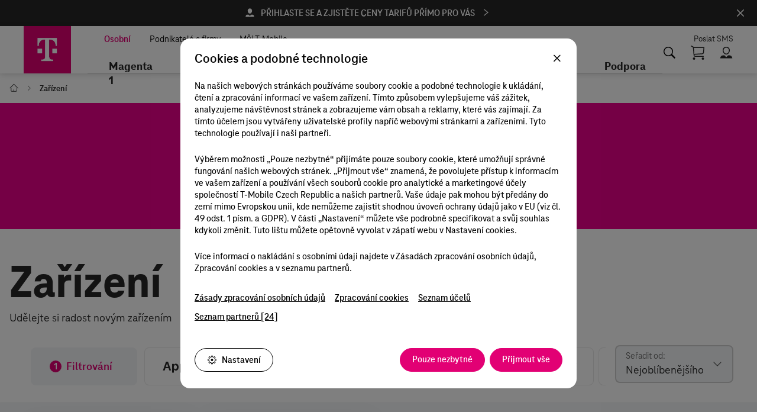

--- FILE ---
content_type: text/html;charset=UTF-8
request_url: https://consent.t-mobile.cz/dialog?url=https%3A%2F%2Feshop.t-mobile.cz%2Fcategory%2FDevices-Mobile%2Flist%2Fproduct_listing%3Fbp%3Dacquisition%26filter%25255B%25255D%3Dfilter.device_category%25255B%25255D%25253Dnotebooky%26deviceCategoryName%3Dnotebooky
body_size: 56400
content:
<!doctype html>
<html class="no-js" dir="ltr" lang="cs">

<head>
    <meta charset="utf-8">
    <meta name="robots" content="noindex, nosnippet">
    <meta http-equiv="X-UA-Compatible" content="IE=edge">
    <meta name="viewport" content="width=device-width, initial-scale=1">
    <title>Cookies – T-Mobile.cz</title>
    <link rel="stylesheet" href="/gdpr-component/gdpr-component.css?v=6663">
    <script id="gdpr-script">
        window.dataLayer = window.dataLayer || []; // Google Tag Manager
        /*<![CDATA[*/
        var gcConfig = {
            proxyContext: "",
            //rejectRecallDays: 14,
            //rejectRecallDead: '2022-02-03',
            //rejectRecallFrom: '2022-02-03',
            rejectRecallOlder: '2022-05-18',
            cookieRecipientsName: "corec",
            cookieTypesName: "cocos",
            recipients: [{"id":84,"consumer":"t-mobile.cz","code":"clarity","name":"Clarity","description":"Clarity využíváme pro hodnocení chování užívatelů na webových stránkách. Uživatel je hodnocen pouze na základě cookies, žádné další údaje zde použity nejsou, čímž je zajištěna uživatelova anonymita. Ochranu soukromí Clarity naleznete zde: https://docs.microsoft.com/en-us/clarity/.","web":"https://docs.microsoft.com/en-us/clarity/","revocable":true,"consentType":"statisticke","cookies":[{"name":"_clck","description":"V prohlížeči zůstává ID uživatele služby Clarity a předvolby, které jsou pro daný web jedinečné. Tím je zajištěno, že chování při dalších návštěvách stejného webu bude přiřazeno stejnému ID uživatele.","maxAge":"1 rok"},{"name":"_clsk","description":"Spojuje více zobrazení stránek uživatelem do jednoho záznamu relace Clarity.","maxAge":"1 rok"},{"name":"CLID","description":"Identifikuje, kdy Clarity poprvé viděla tohoto uživatele na jakémkoli webu používajícím Clarity.","maxAge":"1 rok"},{"name":"ANONCHK","description":"Uvádí, zda je MUID přenesen do ANID, souboru cookie používaného pro reklamu. Clarity nepoužívá ANID, a proto je tento údaj vždy nastaven na 0.","maxAge":"1 rok"},{"name":"MR","description":"Určuje, zda se má obnovit MUID.","maxAge":"1 rok"},{"name":"MUID","description":"Identifikuje jedinečné webové prohlížeče, které navštěvují weby společnosti Microsoft. Tyto soubory cookie se používají pro reklamu, analýzu stránek a další provozní účely.","maxAge":"1 rok"},{"name":"SM","description":"Používá se při synchronizaci identifikátoru MUID v doménách Microsoft.","maxAge":"1 rok"},{"name":"SRM_B","description":"Identifikuje jedinečné webové prohlížeče navštěvující stránky společnosti Microsoft.","maxAge":"1 rok"}],"order":0},{"id":3,"consumer":"t-mobile.cz","code":"tmobile_nezbytne","name":"T‑Mobile Czech Republic a.s. - nezbytné","description":"Nezbytné cookies jsou potřeba pro správnou funkci stránek.","web":"https://www.t-mobile.cz","revocable":false,"consentType":"nezbytne","cookies":[{"name":"AJAXIBLE_JAVASCRIPT_ENABLED","description":"Rozpoznání podpory javascriptu v browseru.","maxAge":"Po dobu návštěvy"},{"name":"COOKIE_SUPPORT","description":"Používá se k ověření, zda prohlížeč návštěvníka podporuje soubory cookie.","maxAge":"1 rok"},{"name":"GUEST_LANGUAGE_ID","description":"Preferovaný jazyk návštěvníka webové stránky.","maxAge":"1 rok"},{"name":"TS*","description":"TS + hexadecimální číslo. Cookie nastavená bezpečnostním prvkem, který chrání náš web před útoky.","maxAge":"Po dobu návštěvy"},{"name":"JSESSIONID","description":"Používané relace platformy pro obecné účely, které se používají k udržování stavu uživatelů napříč požadavky na stránky.","maxAge":"Po dobu návštěvy"},{"name":"NAVIGATION_SECTION_INDICATOR","description":"Zajištění správné funkce menu na stránkách.","maxAge":"1 měsíc"},{"name":"FEDJSESSIONID","description":"Používané relace Liferay portálu pro obecné účely, které se používají k udržování stavu uživatelů napříč technickými platformami.","maxAge":"Po dobu návštěvy"},{"name":"LFR_SESSION_STATE_*","description":"Založená platformou Liferay (náš content management) system za účelem indikace podpory cookies.","maxAge":"Po dobu návštěvy"},{"name":"FAQ_SESSION_ID_SEARCH","description":"Zajišťuje relace platformy pro obecné účely, pro udržování stavu uživatelů při odbavování požadavků FAQ portletu (aplikace zobrazující FAQ).","maxAge":"Po dobu návštěvy"},{"name":"CART_SESSION","description":"Zajišťuje podporu relace oneshopu pro obecné účely udržování stavu uživatelů v rámci nákupního košíku.","maxAge":"Po dobu návštěvy"},{"name":"ONESHOP_SESSION_STATE","description":"Zajišťuje podporu cookies na stránce OneShop.","maxAge":"Po dobu návštěvy"},{"name":"ONESHOP_SESSION","description":"Zajišťuje podporu cookies na stránce OneShop.","maxAge":"Po dobu návštěvy"},{"name":"cocos","description":"Cookie obsahující souhlasy návštěvníka s ukládáním cokies na našem webu.","maxAge":"6 měsíců"},{"name":"cocosm","description":"Cookie zabraňující opakovanému zobrazení dialogu po přihlášení návštěvníka webu.","maxAge":"1 minuta"},{"name":"cookieConsent","description":"Cookie se souhlasy pro OneShop. Přebírá souhlasy z konkrétního příjemce.","maxAge":"Po dobu návštěvy"},{"name":"corec","description":"Tato cookie drží nastavení jednotlivých příjemců cookies.","maxAge":"6 měsíců"},{"name":"ssoId","description":"Cookie relace platformy, používá se k udržování stavu uživatelů napříč požadavky na stránky a udržení přihlášení uživatele.","maxAge":"Po dobu návštěvy"},{"name":"ssoGuestId","description":"Cookie relace platformy, používá se k udržování přihlášených/nepřihlášených uživatelů napříč požadavky na stránky.","maxAge":"Po dobu návštěvy"},{"name":"ltv","description":"Cookie relace platformy, používá se k životnímu cyklu stránky.","maxAge":"Po dobu návštěvy"},{"name":"sessionDuration","description":"Cookie relace platformy, používá se k životnímu cyklu stránky.","maxAge":"Po dobu návštěvy"},{"name":"dtCookie","description":"Zajišťuje podporu cookie stránky.","maxAge":"Po dobu návštěvy"},{"name":"dtPC","description":"Zajišťuje podporu cookie stránky.","maxAge":"Po dobu návštěvy"},{"name":"dtSa","description":"Zajišťuje podporu cookie stránky.","maxAge":"Po dobu návštěvy"},{"name":"rxVisitor","description":"Zajišťuje podporu cookie stránky.","maxAge":"Po dobu návštěvy"},{"name":"rxvt","description":"Zajišťuje podporu cookie stránky.","maxAge":"Po dobu návštěvy"},{"name":"rtv","description":"Zajišťuje podporu cookie stránky.","maxAge":"Po dobu návštěvy"},{"name":"cookies.js","description":"Zajišťuje podporu cookie stránky.","maxAge":"Po dobu návštěvy"},{"name":"otttvBrowserSession","description":"Zajišťuje podporu cookie v rámci TV-GO","maxAge":"Po dobu návštěvy"},{"name":"idne","description":"Zajišťuje optimalizaci zpracování","maxAge":"30 dní"},{"name":"vccanchor*","description":"Zajišťuje správný design plovoucích komponent aplikace.","maxAge":"Po dobu návštěvy"},{"name":"aaSuspend","description":"Označení deaktivace automatického přihlášení","maxAge":"Po dobu návštěvy"},{"name":"dialogSESSION","description":"Zajišťuje správnou funkci cookie dialogu","maxAge":"Po dobu návštěvy"},{"name":"utag_main*","description":"Nutné pro správnou funkci Tealium frameworku","maxAge":"Po dobu návštěvy"},{"name":"django_language","description":"Preferovaný jazyk návštěvníka webové stránky.","maxAge":"1 rok"},{"name":"sessionid","description":"Zajišťuje správnou funkci webu","maxAge":"Po dobu návštěvy"},{"name":"csrftoken","description":"Zajišťuje správnou funkci webu","maxAge":"Po dobu návštěvy"},{"name":"__RequestVerificationToken","description":"Slouží k zastavení neoprávněného odesílání obsahu na webové stránky, známého jako Cross-Site Request Forgery.","maxAge":"Po dobu návštěvy"},{"name":"_sticky_tau_","description":"Slouží k routování na cílový server.","maxAge":"Po dobu návštěvy"},{"name":"_sticky_taufe_","description":"Slouží k routování na cílový server.","maxAge":"Po dobu návštěvy"},{"name":"_sticky_custfe_","description":"Slouží k routování na cílový server.","maxAge":"Po dobu návštěvy"},{"name":"MFA_SESSION_ID","description":"Cookie relace platformy, používá se k udržování stavu uživatelů napříč požadavky na stránky a udržení přihlášení uživatele.","maxAge":"Po dobu návštěvy"},{"name":"WFA_SESSION_ID","description":"Cookie relace platformy, používá se k udržování stavu uživatelů napříč požadavky na stránky a udržení přihlášení uživatele.","maxAge":"Po dobu návštěvy"},{"name":"SMS_SESSION","description":"Cookie relace platformy, používá se k udržování stavu uživatelů napříč požadavky na stránky a udržení přihlášení uživatele.","maxAge":"Po dobu návštěvy"},{"name":"PHPSESSID","description":"Cookie relace platformy, používá se k udržování stavu uživatelů napříč požadavky na stránky a udržení přihlášení uživatele.","maxAge":"Po dobu návštěvy"},{"name":"oneshoplogin","description":"Cookie relace platformy, používá se k udržování stavu uživatelů napříč požadavky na stránky a udržení přihlášení uživatele.","maxAge":"1 den"}],"order":1},{"id":7,"consumer":"t-mobile.cz","code":"tmobile_funkcni","name":"T‑Mobile Czech Republic a.s. - funkční","description":"Tyto cookies umožňují uchovat vaše specifická nastavení chování a vzhledu našeho webu.","web":"https://www.t-mobile.cz","revocable":true,"consentType":"funkcni","cookies":null,"order":2},{"id":5,"consumer":"t-mobile.cz","code":"tmobile_reklamni","name":"T‑Mobile Czech Republic a.s. - marketingové","description":"V rámci reklamních služeb využívají naše stránky nástroje za účelem realizace marketingové kampaně.","web":"https://www.t-mobile.cz","revocable":true,"consentType":"reklamni","cookies":[{"name":"PreviousPage","description":"Cookie, která slouží k ukládání a počítání zobrazení na stránce.","maxAge":"Po dobu návštěvy"},{"name":"_uetvid","description":"Identifikace zařízení uživatele","maxAge":"1 rok"},{"name":"gftCookie","description":"Identifikace uživatele","maxAge":"1 rok"}],"order":2},{"id":6,"consumer":"t-mobile.cz","code":"tmobile_statisticke","name":"T‑Mobile Czech Republic a.s. - statistické","description":"Za účelem zlepšení uživatelské přívětivosti, hodnocení chování zákazníků, sledování a zaznamenávání chyb v mobilní aplikaci využívají naše stránky analytické nástroje.","web":"https://www.t-mobile.cz","revocable":true,"consentType":"statisticke","cookies":null,"order":2},{"id":13,"consumer":"t-mobile.cz","code":"adform","name":"Adform","description":"Adform využíváme pro hodnocení chování zákazníků na webových stránkách. Uživatel je hodnocen pouze na základě cookies, žádné další údaje zde použity nejsou, čímž je zajištěna uživatelova anonymita. Ochranu soukromí Adform naleznete zde:http://site.adform.com/privacy-policy-opt-out/.","web":null,"revocable":true,"consentType":"reklamni","cookies":[{"name":"C","description":"Zajišťuje podporu cookie","maxAge":"2 měsíce"},{"name":"uid","description":"Unikátní identifikátor","maxAge":"2 měsíce"}],"order":10},{"id":90,"consumer":"t-mobile.cz","code":"bing","name":"Bing Ads","description":"Bing Ads je online reklamní služba, díky které můžeme oslovit reklamou potenciální zákazníky v síti Bing.","web":"https://www.bing.com/","revocable":true,"consentType":"reklamni","cookies":[{"name":"MR","description":"Analytický soubor cookie, který se používá k předávání informací o akcích uživatele reklamní síti Bing.","maxAge":"180 dní"},{"name":"MUID","description":"Používá se k ukládání a sledování návštěv na různých webových stránkách.","maxAge":"1 rok"},{"name":"_uetsid","description":"Slouži k ukládání a sledování návštěv na různých webových stránkách.","maxAge":"1 den"},{"name":"_uetmsclkid","description":"Slouží k ukládání akcí provedených na webových stránkách.","maxAge":"90 dní"},{"name":"_uetvid","description":"Slouží k ukládání akcí provedených na webových stránkách.","maxAge":"1 rok"}],"order":10},{"id":8,"consumer":"t-mobile.cz","code":"exponea","name":"Bloomreach (Exponea)","description":"Exponea využíváme pro účely hodnocení chování zákazníků, personalizaci, emailové a push kampaně a pro objednávky.","web":"https://exponea.com","revocable":true,"consentType":"reklamni","cookies":[{"name":"__inf_time2__","description":"Časová prodleva.","maxAge":"90 minut"},{"name":"__inf_ab_OneShopSplitABtest__","description":"Posuzování úspěšnosi nabídek.","maxAge":"3 roky"},{"name":"__inf_etc__","description":"Identifikace návštěvníka.","maxAge":"3 roky"},{"name":"__exponea_time2__","description":"Časová prodleva.","maxAge":"90 minut"},{"name":"__exponea_etc__","description":"Identifikace návštěvníka.","maxAge":"3 roky"},{"name":"__EX*","description":"Identifikace návštěvníka.","maxAge":"3 roky"}],"order":10},{"id":89,"consumer":"t-mobile.cz","code":"cloudflare","name":"CloudFlare","description":"CloudFlare slouží pro zabezpečení a optimalizaci webových stránek (DDoS ochrana, Bot management, WAF, CDN, DNS, SSL/TLS, Load Balancing)","web":"https://www.cloudflare.com","revocable":true,"consentType":"funkcni","cookies":[{"name":"__cf_bm","description":"Slouží ke čtení a filtrování požadavků od botů.","maxAge":"30 minut"}],"order":10},{"id":21,"consumer":"t-mobile.cz","code":"facebook","name":"Facebook","description":"Facebook využíváme v rámci kampaní na prodloužení stávajících smluv. V rámci tohoto zpracování je použit účastníkův email a MSISDN (telefonní číslo). Toto zpracování provádíme výhradně na základě zákazníkova souhlasu, který je možné kdykoliv odvolat.","web":"https://developers.facebook.com/docs/marketing-api/conversions-api/parameters/fbp-and-fbc/","revocable":true,"consentType":"reklamni","cookies":[{"name":"_fbp","description":"Cookie sloužící k ukládání a sledování návštěv na různých webových stránkách.","maxAge":"3 měsíce"},{"name":"_fbc","description":"Cookie sloužící k ukládání a sledování návštěv při využívání služeb společnosti Meta.","maxAge":"2 roky"}],"order":10},{"id":86,"consumer":"t-mobile.cz","code":"foxentry_funkcni","name":"Foxentry - funkční","description":"Foxentry pomáhá doplňovat a validovat údaje, které zákazník vyplňuje ve formulářích  a tím zrychlí jeho průchod formuláři a zajistí, že většina dat bude správná.","web":"https://foxentry.com/cs/","revocable":true,"consentType":"funkcni","cookies":[{"name":"SERVERID","description":"Slouží pro účely API loadbalancingu.","maxAge":"do ukončení relace"},{"name":"foxentryCookieMode","description":"Zaznamenání cookie consent.","maxAge":"1 rok"}],"order":10},{"id":87,"consumer":"t-mobile.cz","code":"foxentry_reklamni","name":"Foxentry - marketingové","description":"Foxentry pomáhá doplňovat a validovat údaje, které zákazník vyplňuje ve formulářích  a tím zrychlí jeho průchod formuláři a zajistí, že většina dat bude správná.","web":"https://foxentry.com/cs/","revocable":true,"consentType":"reklamni","cookies":[{"name":"PHPSESSID","description":"Slouží k identifikaci uživatele pro statistiky a našeptávání výsledků z historie.","maxAge":"180 dní"},{"name":"foxentry-geo","description":"Uložení přibližné geolokace uživatele ke zlepšení relevantnosti výsledků.","maxAge":"1 hodina"}],"order":10},{"id":20,"consumer":"t-mobile.cz","code":"gemius","name":"Gemius","description":"Gemius provádí na českém trhu výzkumnou studii NetMonitor pro Sdružení pro internetový rozvoj. Cílem výzkumu je definovat sociálně demografický profil internetových uživatelů, kteří navštěvují různé webové stránky.","web":null,"revocable":true,"consentType":"reklamni","cookies":null,"order":10},{"id":10,"consumer":"t-mobile.cz","code":"google_ads","name":"Google Ads","description":"Google Ads je online reklamní služba, díky které můžeme oslovit reklamou potenciální zákazníky v síti Google. Google Ads funguje na principu ceny za prokliky (pay-per-click, PPC), ale nabízí i další způsoby platby jako například cenu za zobrazení či cenu za zhlédnutí videa. Reklamy z Google Ads se zobrazují nad nebo pod výsledky vyhledávání Google.","web":null,"revocable":true,"consentType":"reklamni","cookies":[{"name":"_gcl*","description":"Pomocné marketingové cookies reklamního systému Google AdSense, díky kterým je možné vyhodnocovat efektivitu nástroje.","maxAge":"3 měsíce"},{"name":"test_cookie","description":"Kontroluje, zda prohlížeč podporuje soubory cookie","maxAge":"15 minut"}],"order":10},{"id":9,"consumer":"t-mobile.cz","code":"google_analytics","name":"Google Analytics","description":"Google Analytics využíváme pro hodnocení chování zákazníka na webových stránkách a v aplikacích. Uživatel je hodnocen pouze na základě cookies, žádné další údaje použity nejsou, čímž je zajištěna uživatelova anonymita. Použití tohoto nástroje můžete omezit či mu zabránit v nabídce „nastavení reklam\" zde: https://adssettings.google.com. Ochranu soukromí a smluvní podmínky Google naleznete zde: https://www.google.com/intl/cs/policies/privacy/.","web":"https://developers.google.com/analytics/devguides/collection/analyticsjs/cookie-usage","revocable":true,"consentType":"statisticke","cookies":[{"name":"AMP_TOKEN","description":"Cookie sloužící k uložení jedinečného ID uživatele.","maxAge":"60 minut"},{"name":"_ga*","description":"Základní cookie analytického nástroje Google Analytics obsahující ID prohlížeče. Je potřebná pro úplné fungování analytiky.","maxAge":"2 roky"},{"name":"_gat*","description":"Cookie analytického nástroje Google Analytics.","maxAge":"1 minuta"},{"name":"_gac*","description":"Cookie, která slouží k ukládání a počítání zobrazení na stránce.","maxAge":"3 měsíce"},{"name":"_gid","description":"Pomocná cookie nástroje Google Analytics obsahující ID prohlížeče.","maxAge":"1 den"},{"name":"_dc_gtm*","description":"Cookie, která slouží ke kontrole načítání skriptu Google Analytics.","maxAge":"1 minuta"},{"name":"__utm*","description":"Cookie, které slouží k zaznamenávání informací jako je počet a délka trvání návštěv a dalších charakteristik chování návštěvníka na webu.","maxAge":"1 rok"},{"name":"utm_params","description":"Cookie, které slouží k zaznamenávání informací jako je počet a délka trvání návštěv a dalších charakteristik chování návštěvníka na webu.","maxAge":"1 rok"},{"name":"googtrans","description":"Cookie, které slouží ke správnému chování překladu stránky návštěvníka webu.","maxAge":"Po dobu návštěvy"},{"name":"autoLoginAttempted","description":"Cookie, která slouží k automatickému přihlášení návštěvníka webu.","maxAge":"Po dobu návštěvy"},{"name":"deviceId","description":"Cookie, která slouží k rozpoznání zařízení, ze kterého dochází k automatickému přihlášení návštěvníka webu.","maxAge":"Po dobu návštěvy"},{"name":"recoveryData","description":"Cookie, která slouží k ukládání a načítaní dat záloh zařízení návštěvníka webu.","maxAge":"Po dobu návštěvy"},{"name":"IDE","description":"Cookie, používá se k měření výkonu našich online reklamních médií a je nastaven službou Google Doubleclick","maxAge":"1 rok"}],"order":10},{"id":23,"consumer":"t-mobile.cz","code":"google_recaptcha","name":"Google reCAPTCHA","description":"Nezbytné cookies jsou potřeba pro správnou funkci stránek. Google reCAPTCHA při spuštění nastaví nezbytné cookie (_GRECAPTCHA) za účelem poskytnutí analýzy rizik.","web":"https://www.recaptcha.net","revocable":false,"consentType":"nezbytne","cookies":[{"name":"_GRECAPTCHA","description":"Tuto cookie nastavuje společnost Google při provádění analýzy rizik.","maxAge":"5 měsíců a 27 dní"}],"order":10},{"id":15,"consumer":"t-mobile.cz","code":"hotjar","name":"Hotjar","description":"HotJar využíváme pro hodnocení chování zákazníků na webových stránkách. Uživatel je hodnocen pouze na základě cookies, žádné další údaje zde použity nejsou, čímž je zajištěna uživatelova anonymita. Ochranu soukromí HotJar naleznete zde: https://docs.hotjar.com/docs/data-safety-and-security/ ","web":"https://docs.hotjar.com/docs/data-safety-and-security/","revocable":true,"consentType":"reklamni","cookies":[{"name":"_hjIncludedInSessionSample*","description":"Určuje, zda má být navigace uživatele zaregistrována na určitém statistickém zástupném místě.","maxAge":"30 minut"},{"name":"_hjAbsoluteSessionInProgress","description":"Cookie sloužící k ukládání jedinečných návštěv.","maxAge":"60 minut"},{"name":"_hjid","description":"Cookie sloužící k uložení jedinečného ID uživatele.","maxAge":"1 rok"},{"name":"_hjSessionUser*","description":"Používá se k zachování uživatelského ID Hotjar, jedinečného pro daný web v prohlížeči. To zajistí, že chování při následných návštěvách stejného webu bude připsáno stejnému ID uživatele.","maxAge":"1 rok"},{"name":"_hjSession*","description":"Soubor cookie, který obsahuje data aktuální relace. To má za následek, že následné požadavky v okně relace budou přiřazeny stejné relaci Hotjar.","maxAge":"30 minut"},{"name":"_hjTLDTest","description":"Soubor cookie, který obsahuje doménu aktuální relace. Ukládá hodnotu domény, zda to bylo poprvé, kdy ji viděl Hotjar.","maxAge":"Po dobu návštěvy"},{"name":"_hjFirstSeen","description":"Toto cookie je nastaveno k identifikaci první relace nového uživatele. Ukládá hodnotu true/false, která označuje, zda to bylo poprvé, kdy Hotjar viděl daného uživatele. Používají jej záznamové filtry k identifikaci nových uživatelských relací.","maxAge":"30 minut"}],"order":10},{"id":22,"consumer":"t-mobile.cz","code":"inspectlet","name":"Inspectlet","description":"Inspectlet slouží k monitorování pohybu uživatelů na webu. Pomáhá optimalizovat web tak, aby byl uživatelsky co nejpřívětivější.","web":null,"revocable":true,"consentType":"statisticke","cookies":[{"name":"__insp*","description":"Inspectlet používá soubory cookie ke sledování informací o relaci. Tyto soubory cookie jsou potřebné k přesnému pochopení toho, jak se návštěvníci na webu pohybují.","maxAge":"1 rok"}],"order":10},{"id":88,"consumer":"t-mobile.cz","code":"linkedin","name":"LinkedIn","description":"LinkedIn Ads je online reklamní služba, díky které můžeme oslovit reklamou potenciální zaměstnance v síti LinkedIn.","web":"https://www.linkedin.com","revocable":true,"consentType":"reklamni","cookies":[{"name":"li_sugr","description":"Slouží k ukládání a sledování identity návštěvníka.","maxAge":"90 dní"},{"name":"li_gc","description":"Slouží k uložení předvoleb souhlasu se soubory cookie.","maxAge":"6 měsíců"},{"name":"bscookie","description":"Slouží k ukládání přihlášených uživatelů","maxAge":"1 rok"},{"name":"AnalyticsSyncHistory","description":"Slouží k ukládání a sledování návštěv napříč webovými stránkami.","maxAge":"30 dní"},{"name":"UserMatchHistory","description":"Slouží k doručování reklam nebo k retargetingu.","maxAge":"30 dní"},{"name":"lidc","description":"Slouží k zajištění funkce load balancing.","maxAge":"1 den"},{"name":"bcookie","description":"Slouží k ukládání údajů o prohlížeči","maxAge":"1 rok"}],"order":10},{"id":18,"consumer":"t-mobile.cz","code":"medallia","name":"Medallia","description":"Medallia využíváme pro hodnocení chování zákazníků na webových stránkách. Uživatel je hodnocen pouze na základě cookies, žádné další údaje zde použity nejsou, čímž je zajištěna uživatelova anonymita. Ochranu soukromí Medallia naleznete zde: https://www.medallia.com/privacy-policy/.","web":"https://www.medallia.com/privacy-policy/","revocable":true,"consentType":"statisticke","cookies":[{"name":"SUBMITTED_DATE","description":"Profilovací cookie, časové razítko udávající, kdy bylo zachycení naposledy odmítnuto / průzkum byl naposledy uzavřen.","maxAge":"1 rok"},{"name":"DECLINED_DATE","description":"Profilovací cookie, časové razítko udávající, kdy bylo zachycení naposledy odmítnuto / průzkum byl naposledy uzavřen.","maxAge":"1 rok"},{"name":"kampyle_userid","description":"Profilovací cookie, UUID pro identifikaci uživatele.","maxAge":"1 rok"},{"name":"kampyleUserSessionsCount","description":"Profilovací soubor cookie sleduje počet stránek, které uživatel navštívil v relaci.","maxAge":"1 rok"},{"name":"mdLogger","description":"Zajištění, že nebudete cíleni pokaždé, když navštívíte naše stránky.","maxAge":"1 rok"},{"name":"kampyleUserSession","description":"Identifikátor návštěvy našich stránek uživatelem.","maxAge":"1 rok"},{"name":"kampyleSessionPageCounter","description":"Počítadlo stránek našeho webu, které si uživatel zobrazil během jedné návštěvy.","maxAge":"1 rok"},{"name":"kampylePageLoadedTimestamp","description":"Časová stopa načtení stránek našeho webu, které si uživatel zobrazil během jedné návštěvy.","maxAge":"1 rok"},{"name":"kampyleInvitePresented","description":"Načtení stránek našeho webu pomocí externího odkazu, které si uživatel zobrazil během jedné návštěvy.","maxAge":"1 rok"},{"name":"kampyleUserPercentile","description":"Procento načtení stránek uživatelů našeho webu, které si uživatel zobrazil během jedné návštěvy.","maxAge":"1 rok"},{"name":"md_isSurveySubmittedInSession","description":"Cookie pro sledování stavu potvrzení dotazníku na našem webu, který si uživatel zobrazil během jedné návštěvy.","maxAge":"1 rok"},{"name":"cd_user_id","description":"Zajištění, že nebudete cíleni pokaždé, když navštívíte naše stránky.","maxAge":"1 rok"}],"order":10},{"id":17,"consumer":"t-mobile.cz","code":"rtbhouse","name":"RTBHouse","description":"RTBHouse využíváme pro hodnocení chování zákazníků na webových stránkách. Uživatel je hodnocen pouze na základě cookies, žádné další údaje zde použity nejsou, čímž je zajištěna uživatelova anonymita. Ochranu soukromí RTBHouse naleznete zde: https://www.rtbhouse.com/privacy/.","web":null,"revocable":true,"consentType":"reklamni","cookies":null,"order":10},{"id":11,"consumer":"t-mobile.cz","code":"seznam","name":"Seznam","description":"Sklik používáme v rámci propagace, nepředáváme však žádné zákaznické údaje.","web":null,"revocable":true,"consentType":"reklamni","cookies":[{"name":"sid","description":"Identifikace zařízení","maxAge":"30 dní"},{"name":"udid","description":"Identifikace uživatele v rámci domény","maxAge":"30 dní"}],"order":10},{"id":91,"consumer":"t-mobile.cz","code":"tealium","name":"Tealium","description":"Tealium je systém pro správu značek","web":"https://docs.tealium.com/iq-tag-management/data-layer/cookies/","revocable":true,"consentType":"statisticke","cookies":[{"name":"utag_main_ses_id","description":"Časové razítko Unix/Epoch začátku relace v milisekundách.","maxAge":"1 rok"},{"name":"utag_main__st","description":"Časové razítko Unix/Epoch timeoutu relace v milisekundách. Hodnota se aktualizuje při nových událostech.","maxAge":"1 rok"},{"name":"utag_main_v_id","description":"Jedinečný, částečně náhodný identifikátor.","maxAge":"1 rok"},{"name":"utag_main__ss","description":"Logická hodnota, která udává, zda je zobrazená stránka první v relaci.","maxAge":"1 rok"},{"name":"utag_main__pn","description":"Počet stránek zobrazených během aktuální relace.","maxAge":"1 rok"},{"name":"utag_main__sn","description":"Počet relací návštěvníka.","maxAge":"1 rok"}],"order":10},{"id":14,"consumer":"t-mobile.cz","code":"twitter","name":"Twitter","description":"Sociální síť, na které T-Mobile „tweetuje“ novinky, zajímavosti, akce atd. Používáme ho i pro komunikaci se zákazníky.","web":null,"revocable":true,"consentType":"reklamni","cookies":[{"name":"guest_id","description":"Unikátní identifikátor","maxAge":"2 roky"},{"name":"personalization_id","description":"Umožnuje navstevnikovi sdilet obsah webove stranky na svem profilu Twitter","maxAge":"2 roky"},{"name":"guest_id_ads","description":"Umožnuje navstevnikovi sdilet obsah webove stranky na svem profilu Twitter","maxAge":"2 roky"},{"name":"guest_id_marketing","description":"Slouží ke zjištění, zda je uživatel přihlášen ke službě Twitter.","maxAge":"2 roky"},{"name":"muc_ads","description":"Shromažďuje údaje o chování a interakci uživatelů s cílem optimalizovat webovou stránku a učinit reklamu","maxAge":"2 roky"}],"order":10},{"id":12,"consumer":"t-mobile.cz","code":"appnexus","name":"Xandr (Appnexus)","description":"Xandr umožňuje a optimalizuje prodej a nákup digitální reklamy. Jeho platforma v reálném čase umožňuje majitelům stránek maximalizovat výnosy a umožňuje obchodníkům nebo agenturám využívat data k vytváření inteligentních a přizpůsobených kampaní.","web":null,"revocable":true,"consentType":"reklamni","cookies":[{"name":"anj","description":"Obsahuje data označující, zda je ID cookie synchronizováno s našimi partnery.","maxAge":"3 měsíce"},{"name":"uuid2","description":"Obsahuje jedinečnou náhodně vygenerovanou hodnotu, která umožňuje platformě rozlišovat prohlížeče a zařízení.","maxAge":"3 měsíce"}],"order":10},{"id":16,"consumer":"t-mobile.cz","code":"xaxis","name":"Xaxis","description":"Xaxis využíváme pro hodnocení chování zákazníků na webových stránkách. Uživatel je hodnocen pouze na základě cookies, žádné další údaje zde použity nejsou, čímž je zajištěna uživatelova anonymita. Ochranu soukromí Xaxis naleznete zde: https://www.xaxis.com/static/view/privacy-policy-en/.","web":null,"revocable":true,"consentType":"reklamni","cookies":null,"order":10},{"id":85,"consumer":"t-mobile.cz","code":"youtube","name":"YouTube","description":"YouTube používáme k náborovým kampaním a kampaním na podporu značky zaměstnavatele.","web":"https://www.youtube.com/","revocable":true,"consentType":"reklamni","cookies":[{"name":"VISITOR_INFO1_LIVE","description":"Pokusí se odhadnout šířku pásma uživatelů na stránkách s integrovanými videi YouTube.","maxAge":"179 dní"}],"order":10},{"id":92,"consumer":"t-mobile.cz","code":"sprinklr_nezbytne","name":"Sprinklr","description":"Poskytuje řešení chatu na našem webu.","web":"https://www.sprinklr.com","revocable":false,"consentType":"nezbytne","cookies":[{"name":"spr-chat-token-*","description":"Zajišťuje nezbytné funkce chatu na webu.","maxAge":"Neomezeně"},{"name":"AWSALB*","description":"Slouží k efektivnímu routování na cílový server pro chat na webu.","maxAge":"7 dní"}],"order":11}],
            cookieLanguage: "cs"
        };
        /*]]>*/
    </script>
    <script id="gdpr" src="/gdpr-component/gdpr-component-v2.js?v=15"></script>
</head>

<body>
    <div id="gdpr-component" class="gdpr-component" role="dialog" aria-modal="true" aria-live="assertive">
        <div class="dialog-item message-item" id="dialog-message-block">
            <!-- div class="loader"></div -->
            <div id="dialog-meassage">Odesílání</div>
        </div>

        <div class="dialog-item" id="dialog-quick" data-nosnippet>
            <div id="dialog-entry-focus-primary" class="sr-only" tabindex="0" aria-label="Dialog - cookies"></div>
            <div class="col-header">
                <h2 class="heading">Cookies a podobné technologie</h2>
                <button type="button" class="dialog-close" id="dialogClose">
                    Zavřít lištu
                    <svg xmlns="http://www.w3.org/2000/svg" width="24" height="24" viewBox="0 0 24 24"
                        fill="currentColor" aria-hidden="true">
                        <path fill-rule="evenodd" clip-rule="evenodd"
                            d="M12.9293 12.4023L17.3993 7.93234C17.6923 7.63934 17.6923 7.16534 17.3993 6.87234C17.1063 6.57934 16.6313 6.57934 16.3383 6.87234L11.8683 11.3413L7.39926 6.87234C7.10626 6.57934 6.63126 6.57934 6.33926 6.87234C6.04626 7.16534 6.04626 7.63934 6.33926 7.93234L10.8083 12.4023L6.33926 16.8713C6.04626 17.1643 6.04626 17.6393 6.33926 17.9323C6.48526 18.0793 6.67726 18.1523 6.86826 18.1523C7.06126 18.1523 7.25326 18.0793 7.39926 17.9333L11.8683 13.4633L16.3383 17.9323C16.4853 18.0793 16.6773 18.1523 16.8683 18.1523C17.0613 18.1523 17.2533 18.0793 17.3993 17.9333C17.6923 17.6403 17.6923 17.1653 17.3993 16.8723L12.9293 12.4023Z"
                            fill="currentColor" />
                    </svg>
                </button>
            </div>

            <div class="scroll-content">
                <div class="mb-8 consent-text-content">
                    <p>Na našich webových stránkách používáme soubory cookie a podobné technologie k ukládání, čtení a zpracování informací ve vašem zařízení. Tímto způsobem vylepšujeme váš zážitek, analyzujeme návštěvnost stránek a zobrazujeme vám obsah a reklamy, které vás zajímají. Za tímto účelem jsou vytvářeny uživatelské profily napříč webovými stránkami a zařízeními. Tyto technologie používají i naši partneři.</p>

                    <p>Výběrem možnosti „Pouze nezbytné“ přijímáte pouze soubory cookie, které umožňují správné fungování našich webových stránek. „Přijmout vše“ znamená, že povolujete přístup k informacím ve vašem zařízení a používání všech souborů cookie pro analytické a marketingové účely společností T-Mobile Czech Republic a našich partnerů. Vaše údaje pak mohou být předány do zemí mimo Evropskou unii, kde nemůžeme zajistit shodnou úvoveň ochrany údajů jako v EU (viz čl. 49 odst. 1 písm. a GDPR). V části „Nastavení“ můžete vše podrobně specifikovat a svůj souhlas kdykoli změnit. Tuto lištu můžete opětovně vyvolat v zápatí webu v Nastavení cookies.</p>

                    <p>Více informací o nakládání s osobními údaji najdete v Zásadách zpracování osobních údajů, Zpracování cookies a v seznamu partnerů.</p>
                </div>

                <div class="d-none d-md-block">
                    <ul class="ul-list mb-8">
                        <li>
                            <a href="https://www.t-mobile.cz/ochrana-udaju/zasady-ochrany-osobnich-udaju?dialog=false"
                                target="_blank">Zásady zpracování osobních údajů</a>
                        </li>
                        <li>
                            <a href="https://www.t-mobile.cz/ochrana-udaju/zpracovani-cookies?dialog=false"
                                target="_blank">Zpracování cookies</a>
                        </li>
                        <li>
                            <a href="#" id="purposeList">Seznam účelů</a>
                        </li>
                        <li>
                            <a href="#" id="partnerList" class="js-consent-items-counter">Seznam partnerů</a>
                        </li>
                    </ul>
                </div>
            </div>

            <div class="col-buttons">
                <div class="col-btn col-list d-md-none order-xs-0">
                    <ul class="ul-list mb-8">
                        <li>
                            <a href="https://www.t-mobile.cz/ochrana-udaju/zasady-ochrany-osobnich-udaju?dialog=false"
                                target="_blank">Zásady zpracování osobních údajů</a>
                        </li>
                        <li>
                            <a href="https://www.t-mobile.cz/ochrana-udaju/zpracovani-cookies?dialog=false"
                                target="_blank">Zpracování cookies</a>
                        </li>
                        <li>
                            <a href="#" id="purposeListXs">Seznam účelů</a>
                        </li>
                        <li>
                            <a href="#" id="partnerListXs" class="js-consent-items-counter">Seznam partnerů</a>
                        </li>
                    </ul>
                </div>

                <div class="col-btn order-xs-2">
                    <div class="btn-wrap">
                        <a href="#gdpr-settings-block" class="btn btn-outline-dark btn-xs-block" id="openSettings" role="button">
                            <svg xmlns="http://www.w3.org/2000/svg" width="17" height="16" viewBox="0 0 17 16"
                                fill="currentColor" aria-hidden="true">
                                <path fill-rule="evenodd" clip-rule="evenodd"
                                    d="M9.83335 0.666504L10.1667 2.49984C10.2611 2.97206 10.7421 3.17669 11.1322 2.97332L11.2 2.93317L12.7334 1.8665L14.6334 3.7665L13.5667 5.29984C13.3148 5.67761 13.509 6.17432 13.9244 6.31259L14 6.33317L15.8334 6.6665V9.33317L14 9.6665C13.5278 9.76095 13.3232 10.2419 13.5265 10.632L13.5667 10.6998L14.6334 12.2332L12.7334 14.1332L11.2 13.0665C10.8222 12.8147 10.3255 13.0088 10.1873 13.4243L10.1667 13.4998L9.83335 15.3332H7.16669L6.83335 13.4998C6.73891 13.0591 6.25794 12.8265 5.86782 13.0266L5.80002 13.0665L4.26669 14.1332L2.36669 12.2332L3.43335 10.6998C3.68521 10.3221 3.49107 9.82535 3.07559 9.68709L3.00002 9.6665L1.16669 9.33317V6.6665L3.00002 6.33317C3.47224 6.23873 3.67687 5.75776 3.47351 5.36764L3.43335 5.29984L2.36669 3.7665L4.26669 1.8665L5.80002 2.93317C6.1778 3.18502 6.67451 2.99089 6.81277 2.57541L6.83335 2.49984L7.16669 0.666504H9.83335ZM9.00002 1.6665H8.00002L7.80002 2.6665C7.66669 3.4665 6.96669 4.03317 6.16669 4.03317C5.87502 4.03317 5.58335 3.95661 5.33635 3.80348L4.36669 3.13317L3.66669 3.83317L4.26669 4.69984C4.57621 5.13317 4.6558 5.68147 4.47877 6.1846L4.43335 6.29984C4.24764 6.79507 3.83199 7.14661 3.31986 7.27436L3.20002 7.29984L2.16669 7.49984V8.49984L3.20002 8.6665C3.76669 8.7665 4.20002 9.13317 4.43335 9.6665C4.65002 10.1617 4.60801 10.7145 4.33402 11.1645L4.26669 11.2665L3.66669 12.1332L4.36669 12.8332L5.23335 12.2332C5.50002 12.0332 5.83335 11.9332 6.16669 11.9332C6.93032 11.9332 7.60284 12.4495 7.77837 13.1922L8.00002 14.3332H9.00002L9.20002 13.2998C9.33335 12.4998 10.0334 11.9332 10.8334 11.9332C11.125 11.9332 11.4167 12.0097 11.6637 12.1629L12.6334 12.8332L13.3334 12.1332L12.7334 11.2665C12.4 10.7998 12.3667 10.1998 12.5667 9.73317C12.7524 9.23793 13.168 8.8864 13.6802 8.75864L13.8 8.73317L14.8334 8.53317V7.53317L13.8 7.33317C13.2334 7.23317 12.8 6.8665 12.5667 6.33317C12.35 5.83793 12.392 5.28521 12.666 4.83514L12.7334 4.73317L13.3334 3.8665L12.6334 3.1665L11.7667 3.7665C11.5 3.9665 11.1667 4.0665 10.8334 4.0665C10.0697 4.0665 9.3972 3.55018 9.22167 2.80745L9.00002 1.6665ZM8.50002 5.99984C9.60459 5.99984 10.5 6.89527 10.5 7.99984C10.5 9.10441 9.60459 9.99984 8.50002 9.99984C7.39545 9.99984 6.50002 9.10441 6.50002 7.99984C6.50002 6.89527 7.39545 5.99984 8.50002 5.99984Z"
                                    fill="currentColor" />
                            </svg>
                            <span>Nastavení</span>
                        </a>
                    </div>
                </div>

                <div class="col-btn d-flex align-items-center flex-wrap-xs order-xs-1">
                    <div class="btn-wrap order-xs-1">
                        <button class="btn btn-primary btn-xs-block" id="rejectAllQuick">Pouze nezbytné</button>
                    </div>
                    <div class="btn-wrap order-xs-0">
                        <button class="btn btn-primary btn-xs-block" id="acceptAllQuick">Přijmout vše</button>
                    </div>
                </div>
            </div>
        </div>

        <div class="dialog-item dialog-settings" id="dialog-settings" data-nosnippet>
            <div id="dialog-entry-focus-secondary" class="sr-only" tabindex="0" aria-label="Nastavení cookies"></div>
            <div class="col-header">
                <h2 class="heading">Nastavení cookies</h2>
                <button type="button" class="dialog-close" id="dialogClose">
                    Zavřít lištu
                    <svg xmlns="http://www.w3.org/2000/svg" width="24" height="24" viewBox="0 0 24 24"
                        fill="currentColor" aria-hidden="true">
                        <path fill-rule="evenodd" clip-rule="evenodd"
                            d="M12.9293 12.4023L17.3993 7.93234C17.6923 7.63934 17.6923 7.16534 17.3993 6.87234C17.1063 6.57934 16.6313 6.57934 16.3383 6.87234L11.8683 11.3413L7.39926 6.87234C7.10626 6.57934 6.63126 6.57934 6.33926 6.87234C6.04626 7.16534 6.04626 7.63934 6.33926 7.93234L10.8083 12.4023L6.33926 16.8713C6.04626 17.1643 6.04626 17.6393 6.33926 17.9323C6.48526 18.0793 6.67726 18.1523 6.86826 18.1523C7.06126 18.1523 7.25326 18.0793 7.39926 17.9333L11.8683 13.4633L16.3383 17.9323C16.4853 18.0793 16.6773 18.1523 16.8683 18.1523C17.0613 18.1523 17.2533 18.0793 17.3993 17.9333C17.6923 17.6403 17.6923 17.1653 17.3993 16.8723L12.9293 12.4023Z"
                            fill="currentColor" />
                    </svg>
                </button>
            </div>

            <div class="scroll-content">
                <p>Na našich webových stránkách používáme soubory cookie a podobné technologie k ukládání, čtení a zpracování informací ve vašem zařízení. Tyto technologie používají i naši partneři. My i naši partneři tyto technologie používáme pro analytické a marketingové účely výhradně s vaším souhlasem.</p>

                <p>Pomocí přepínačů můžete nastavit svůj souhlas a kdykoliv ho odvolat. Tuto lištu můžete opětovně vyvolat v zápatí webu v Nastavení cookies.</p>

                <p>Váš souhlas je také právním základem pro přenos údajů do zemí mimo Evropskou unii (čl. 49 odst. 1 písm. a GDPR). T-Mobile Czech Republic nemůže zajistit shodnou úvoveň ochrany jako v EU. Existuje například možnost, že veřejné orgány těchto zemí mohou získat přístup k vašim údajům. Případně může být omezen výkon některých vašich práv vyplývajících z předpisů na ochranu osobních údajů. Pro více informací prosím navštivte <a href="https://www.t-mobile.cz/ochrana-udaju/zpracovani-cookies?dialog=false" target="_blank">Zpracování cookies</a> a náš seznam <span class="js-consent-items-counter-text"></span> partnerů.</p>

                <form action="/consent" method="post"
                    id="consent-form">
                    <div class="consent-tabs">
                        <div class="pt-8">
                            <ul class="ul-list mb-8 tab-nav">
                                <li>
                                    <a href="https://www.t-mobile.cz/ochrana-udaju/zasady-ochrany-osobnich-udaju?dialog=false"
                                        target="_blank">Zásady zpracování osobních údajů</a>
                                </li>
                                <li>
                                    <a href="https://www.t-mobile.cz/ochrana-udaju/zpracovani-cookies?dialog=false"
                                        target="_blank">Zpracování cookies</a>
                                </li>
                                <li>
                                    <a href="#consent-types" id="consent-types-link" data-target="consent-types" class="tab-nav-item active">Seznam účelů</a>
                                </li>
                                <li>
                                    <a href="#consent-recipients" id="consent-recipients-link" data-target="consent-recipients" class="tab-nav-item js-consent-items-counter">Seznam partnerů</a>
                                </li>
                            </ul>
                        </div>

                        <div class="consent-data tabs">
                            <div class="tab-item active" id="consent-types">
                                <div class="consent-list">

                                    <div class="consent-item">
                                        <div class="consent-item-header">
                                            <div class="consent-item-content">
                                                <h3 class="consent-heading" id="nezbytne-cookies"
                                                    aria-describedby="nezbytne-cookies-text">Nezbytné cookies</h3>

                                                <div class="consent-item-switch">
                                                    <div class="switch active disabled">
                                                        <div class="switch-check">
                                                            <input type="checkbox" data-id="mandatory" name="mandatory"
                                                                class="switch-checkbox-input consent-input mandatory nezbytne"
                                                                value="true" checked aria-disabled="true" onclick="return false;"
                                                                aria-labelledby="nezbytne-cookies" aria-describedby="nezbytne-cookies-text">
                                                            <div class="track"></div>
                                                            <div class="button"></div>
                                                        </div>
                                                        <div class="switch-info">
                                                            <span class="active-text" aria-hidden="true">Vždy povoleno</span>
                                                            <span class="inactive-text" aria-hidden="true">Zakázáno</span>
                                                        </div>
                                                    </div>
                                                </div>

                                                <p id="nezbytne-cookies-text">Tyto cookies jsou nezbytné pro zajištění základní funkčnosti webových stránek a nelze bez nich realizovat požadovanou funkcionalitu (např. správné zobrazení stránky, session id, nastavení souhlasů).</p>
                                            </div>
                                        </div>
                                    </div>

                                    <div class="consent-item">
                                        <div class="consent-item-header">
                                            <div class="consent-item-content">
                                                <h3 class="consent-heading" id="funkcni-cookies"
                                                    aria-describedby="funkcni-cookies-text">Funkční cookies</h3>

                                                <div class="consent-item-switch">
                                                    <div class="switch">
                                                        <div class="switch-check">
                                                            <input type="checkbox" data-id="funkcni" name="funkcni"
                                                                class="switch-checkbox-input consent-input consent-type-input funkcni"
                                                                value="true" aria-labelledby="funkcni-cookies" aria-describedby="funkcni-cookies-text">
                                                            <div class="track"></div>
                                                            <div class="button"></div>
                                                        </div>
                                                        <div class="switch-info">
                                                            <span class="active-text">Povoleno</span>
                                                            <span class="inactive-text">Zakázáno</span>
                                                        </div>
                                                    </div>
                                                </div>
                                                <p id="funkcni-cookies-text">Trvalé cookies používáme pro zapamatování vašeho nastavení preferencí pro příští návštěvu našeho webu a umožňují zapamatování vašich předvoleb (např. uživatelské jméno, jazyk).</p>
                                            </div>
                                        </div>
                                    </div>

                                    <div class="consent-item">
                                        <div class="consent-item-header">
                                            <div class="consent-item-content">
                                                <h3 class="consent-heading" id="vykonnostni-cookies"
                                                    aria-describedby="vykonnostni-cookies-text">Výkonnostní cookies</h3>

                                                <div class="consent-item-switch">
                                                    <div class="switch">
                                                        <div class="switch-check">
                                                            <input type="checkbox" data-id="statisticke"
                                                                name="statisticke"
                                                                class="switch-checkbox-input consent-input consent-type-input statisticke"
                                                                value="true" aria-labelledby="vykonnostni-cookies" aria-describedby="vykonnostni-cookies-text">
                                                            <div class="track"></div>
                                                            <div class="button"></div>
                                                        </div>
                                                        <div class="switch-info">
                                                            <span class="active-text">Povoleno</span>
                                                            <span class="inactive-text">Zakázáno</span>
                                                        </div>
                                                    </div>
                                                </div>

                                                <p id="vykonnostni-cookies-text">Výkonnostní cookies shromažďují anonymní informace o navštívených stránkách a o způsobu využití webu. Tyto cookies slouží ke zlepšení fungování webových stránek a umožňují nám zejména provádět relevantní úpravy za účelem lepší zákaznické zkušenosti.</p>
                                            </div>

                                        </div>
                                    </div>

                                    <div class="consent-item">
                                        <div class="consent-item-header">
                                            <div class="consent-item-content">
                                                <h3 class="consent-heading" id="reklamni-cookies"
                                                    aria-describedby="reklamni-cookies-text">Reklamní cookies</h3>

                                                <div class="consent-item-switch">
                                                    <div class="switch">
                                                        <div class="switch-check">
                                                            <input type="checkbox" data-id="reklamni" name="reklamni"
                                                                class="switch-checkbox-input consent-input consent-type-input reklamni"
                                                                value="true" aria-labelledby="reklamni-cookies" aria-describedby="reklamni-cookies-text">
                                                            <div class="track"></div>
                                                            <div class="button"></div>
                                                        </div>
                                                        <div class="switch-info">
                                                            <span class="active-text">Povoleno</span>
                                                            <span class="inactive-text">Zakázáno</span>
                                                        </div>
                                                    </div>
                                                </div>

                                                <p id="reklamni-cookies-text">Reklamní cookies se využívají k zobrazování cílené reklamy. Bez těchto cookies se vám reklamy budou nadále zobrazovat (počet zobrazení reklam nebude nižší), budou však pro vás méně relevantní.</p>
                                            </div>
                                        </div>
                                    </div>
                                </div>
                            </div>

                            <div class="tab-item" id="consent-recipients">
                                <div class="consent-list" id="consent-list">

                                </div>
                            </div>
                        </div>
                    </div>
                </form>
            </div>

            <div class="col-buttons">
                <div class="col-btn order-xs-2">
                    <div class="btn-wrap">
                        <a href="#gdp-quick-block" class="btn btn-outline-dark btn-xs-block" id="closeSettings" role="button">
                            <svg xmlns="http://www.w3.org/2000/svg" width="14" height="10" viewBox="0 0 14 10"
                                fill="currentColor" aria-hidden="true">
                                <path fill-rule="evenodd" clip-rule="evenodd"
                                    d="M10.1666 3.00002H5.33325V0.554688L0.833252 3.50002L5.33325 6.44535V4.00002H10.1666C11.3613 4.00002 12.3333 4.97202 12.3333 6.16669C12.3333 7.36135 11.3613 8.33335 10.1666 8.33335H7.49992C7.22392 8.33335 6.99992 8.55702 6.99992 8.83335C6.99992 9.10969 7.22392 9.33335 7.49992 9.33335H10.1666C11.9126 9.33335 13.3333 7.91269 13.3333 6.16669C13.3333 4.42069 11.9126 3.00002 10.1666 3.00002Z"
                                    fill="currentColor" />
                            </svg>
                            <span>Zpět</span>
                        </a>
                    </div>
                </div>

                <div class="col-btn d-flex align-items-center flex-wrap-xs order-xs-1">
                    <div class="btn-wrap order-xs-1">
                        <a href="#gdpr-settings-block" class="btn btn-primary btn-xs-block" id="saveSettings" role="button">Uložit nastavení</a>
                    </div>
                    <div class="btn-wrap order-xs-0">
                        <button class="btn btn-primary btn-xs-block" id="acceptAll">Přijmout vše</button>
                    </div>
                </div>
            </div>
        </div>
    </div>

</body>

</html>

--- FILE ---
content_type: text/css
request_url: https://static.eshop.t-mobile.cz/cz/prod/dtdl/new/assets/es-vendors.85c063aa.css
body_size: 50247
content:
:root{--ODSCardImage-height: 100%;--ODSCardImage-width: 100%;--ODSCardImage-width--size-medium: var(--columns-6-columns);--ODSCardImage-width--size-medium: var(--columns-6-columns);--ODSCardImage-width--size-large: var(--columns-6-columns);--ODSCardImage-width--size-large: var(--columns-6-columns);--ODSCardImage-width--size-small: var(--columns-3-columns);--ODSCardImage-width--size-small: var(--columns-3-columns);--ODSCardImage-width--size-hero: var(--columns-12-columns);--ODSCardImage-width--size-hero: var(--columns-12-columns);--ODSCardImage-Action-flex: 1;--ODSCardImage-Cardbg-overflow: hidden;--ODSCardImage-Cardbg-position: absolute;--ODSCardImage-Image-position: absolute;--ODSCardImage-Image-height: 100%;--ODSCardImage-Image-width: 100%;--ODSCardImage-Image-objectFit: cover;--ODSCardImage-SlotContainer-width: 100%;--ODSCardImage-SlotContainer-verticalAlignment: start;--ODSCardImage-SlotContainer-horizontalAlignment: start;--ODSCardImage-outline-width: var(--sizing-component-2);--ODSCardImage-outline-width: var(--sizing-component-2);--ODSCardImage-outline-offset: var(--spacing-component-2);--ODSCardImage-outline-offset: var(--spacing-component-2);--ODSCardImage-minWidth--size-small: 160px;--ODSCardImage-minWidth--size-medium: 160px;--ODSCardImage-minWidth--size-large: 420px;--ODSCardImage-minWidth--size-hero: 420px;--ODSCardImage-maxWidth--size-small: 420px;--ODSCardImage-maxWidth--size-medium: 420px;--ODSCardImage-maxWidth--size-large: unset;--ODSCardImage-maxWidth--size-hero: unset;--ODSCardImage-boxShadow: none;--ODSCardImage-boxShadow--state-hovered: none;--ODSCardImage-boxShadow--state-pressed: none;--ODSCardImage-Content-flex: 1;--ODSCardImage-Content-width: 100%;--ODSCardImage-Content-gap: var(--spacing-layout-5);--ODSCardImage-Content-gap: var(--spacing-layout-5);--ODSCardImage-Content-padding--size-medium: var(--spacing-component-9) var(--spacing-component-8) var(--spacing-component-8) var(--spacing-component-8);--ODSCardImage-Content-padding--size-medium: var(--spacing-component-9) var(--spacing-component-8) var(--spacing-component-8) var(--spacing-component-8);--ODSCardImage-Content-padding--size-small: var(--spacing-component-7);--ODSCardImage-Content-padding--size-small: var(--spacing-component-7);--ODSCardImage-Content-padding--size-hero: var(--spacing-layout-6);--ODSCardImage-Content-padding--size-hero: var(--spacing-layout-6);--ODSCardImage-Content-padding--size-large: var(--spacing-layout-6);--ODSCardImage-Content-padding--size-large: var(--spacing-layout-6);--ODSCardImage-Content-position: relative;--ODSCardImage-Content-verticalAlignment--size-small: start;--ODSCardImage-Content-verticalAlignment--size-medium: start;--ODSCardImage-Content-verticalAlignment--size-large: center;--ODSCardImage-Content-verticalAlignment--size-hero: center;--ODSCardImage-Content-verticalAlignment--withAction: space-between;--ODSCardImage-Content-verticalAlignment--customHeight: start;--ODSCardImage-hover-offset: var(--spacing-component-2);--ODSCardImage-hover-offset: var(--spacing-component-2);--ODSCardImage-transition-duration: .15s;--ODSCardImage-transition-timing-function: ease-in-out;--ODSCardImage-borderRadius--size-small: var(--radius-medium);--ODSCardImage-borderRadius--size-small: var(--radius-medium);--ODSCardImage-borderRadius--size-medium: var(--radius-large);--ODSCardImage-borderRadius--size-medium: var(--radius-large);--ODSCardImage-borderRadius--size-hero: var(--radius-extra-extra-large);--ODSCardImage-borderRadius--size-hero: var(--radius-extra-extra-large);--ODSCardImage-borderRadius--size-large: var(--radius-large);--ODSCardImage-borderRadius--size-large: var(--radius-large);--ODSCardImage-Background-a11y-border: 1px solid transparent;--ODSCardImage-Logo-top--size-small: var(--spacing-component-7);--ODSCardImage-Logo-top--size-small: var(--spacing-component-7);--ODSCardImage-Logo-top--size-medium: var(--spacing-component-8);--ODSCardImage-Logo-top--size-medium: var(--spacing-component-8);--ODSCardImage-Logo-top--size-large: var(--spacing-component-7);--ODSCardImage-Logo-top--size-large: var(--spacing-component-7);--ODSCardImage-Logo-top--size-hero: var(--spacing-component-8);--ODSCardImage-Logo-top--size-hero: var(--spacing-component-8);--ODSCardImage-Logo-left--size-small: var(--spacing-component-7);--ODSCardImage-Logo-left--size-small: var(--spacing-component-7);--ODSCardImage-Logo-left--size-medium: var(--spacing-component-8);--ODSCardImage-Logo-left--size-medium: var(--spacing-component-8);--ODSCardImage-Logo-left--size-large: var(--spacing-component-7);--ODSCardImage-Logo-left--size-large: var(--spacing-component-7);--ODSCardImage-Logo-left--size-hero: var(--spacing-component-8);--ODSCardImage-Logo-left--size-hero: var(--spacing-component-8);--ODSCardImage-Logo-height--size-small: var(--sizing-component-14);--ODSCardImage-Logo-height--size-small: var(--sizing-component-14);--ODSCardImage-Logo-height--size-medium: var(--sizing-component-15);--ODSCardImage-Logo-height--size-medium: var(--sizing-component-15);--ODSCardImage-Logo-height--size-large: var(--sizing-component-14);--ODSCardImage-Logo-height--size-large: var(--sizing-component-14);--ODSCardImage-Logo-height--size-hero: var(--sizing-component-15);--ODSCardImage-Logo-height--size-hero: var(--sizing-component-15);--ODSCardImage-Logo-width--size-small: var(--sizing-component-14);--ODSCardImage-Logo-width--size-small: var(--sizing-component-14);--ODSCardImage-Logo-width--size-medium: var(--sizing-component-15);--ODSCardImage-Logo-width--size-medium: var(--sizing-component-15);--ODSCardImage-Logo-width--size-large: var(--sizing-component-14);--ODSCardImage-Logo-width--size-large: var(--sizing-component-14);--ODSCardImage-Logo-width--size-hero: var(--sizing-component-15);--ODSCardImage-Logo-width--size-hero: var(--sizing-component-15);--ODSCardImage-Logo-borderRadius: 50%;--ODSCardImage-Logo-position: absolute;--ODSCardImage-Logo-zIndex: 1;--ODSCardImage-Heading-font--size-medium: var(--title-s);--ODSCardImage-Heading-font--size-medium: var(--title-s);--ODSCardImage-Heading-font--size-small: var(--title-s);--ODSCardImage-Heading-font--size-small: var(--title-s);--ODSCardImage-Heading-font--size-large: var(--title-s);--ODSCardImage-Heading-font--size-large: var(--title-s);--ODSCardImage-Heading-font--size-hero: var(--title-l);--ODSCardImage-Heading-font--size-hero: var(--title-l);--ODSCardImage-Heading-letterSpacing--size-medium: var(--title-s-letter-spacing);--ODSCardImage-Heading-letterSpacing--size-medium: var( --title-s-letter-spacing );--ODSCardImage-Heading-letterSpacing--size-small: var(--title-s-letter-spacing);--ODSCardImage-Heading-letterSpacing--size-small: var( --title-s-letter-spacing );--ODSCardImage-Heading-letterSpacing--size-large: var(--title-s-letter-spacing);--ODSCardImage-Heading-letterSpacing--size-large: var( --title-s-letter-spacing );--ODSCardImage-Heading-letterSpacing--size-hero: var(--title-l-letter-spacing);--ODSCardImage-Heading-letterSpacing--size-hero: var( --title-l-letter-spacing );--ODSCardImage-Heading-textAlign--size-medium: left;--ODSCardImage-Heading-textAlign--size-small: left;--ODSCardImage-Heading-textAlign--size-large: left;--ODSCardImage-Heading-textAlign--size-hero: left;--ODSCardImage-Heading-width--size-medium: 100%;--ODSCardImage-Heading-width--size-small: 100%;--ODSCardImage-Heading-width--size-large: 100%;--ODSCardImage-Heading-width--size-hero: 100%;--ODSCardImage-Heading-marginBottom: var(--spacing-component-5);--ODSCardImage-Heading-marginBottom: var(--spacing-component-5);--ODSCardImage-Label-font--size-medium: var(--body-l);--ODSCardImage-Label-font--size-medium: var(--body-l);--ODSCardImage-Label-font--size-small: var(--body-l);--ODSCardImage-Label-font--size-small: var(--body-l);--ODSCardImage-Label-font--size-large: var(--body-l);--ODSCardImage-Label-font--size-large: var(--body-l);--ODSCardImage-Label-font--size-hero: var(--body-l);--ODSCardImage-Label-font--size-hero: var(--body-l);--ODSCardImage-Label-letterSpacing--size-medium: var(--body-l-letter-spacing);--ODSCardImage-Label-letterSpacing--size-medium: var(--body-l-letter-spacing);--ODSCardImage-Label-letterSpacing--size-small: var(--body-l-letter-spacing);--ODSCardImage-Label-letterSpacing--size-small: var(--body-l-letter-spacing);--ODSCardImage-Label-letterSpacing--size-large: var(--body-l-letter-spacing);--ODSCardImage-Label-letterSpacing--size-large: var(--body-l-letter-spacing);--ODSCardImage-Label-letterSpacing--size-hero: var(--body-l-letter-spacing);--ODSCardImage-Label-letterSpacing--size-hero: var(--body-l-letter-spacing);--ODSCardImage-Label-textAlign--size-medium: left;--ODSCardImage-Label-textAlign--size-small: left;--ODSCardImage-Label-textAlign--size-large: left;--ODSCardImage-Label-textAlign--size-hero: left;--ODSCardImage-Label-width--size-medium: 100%;--ODSCardImage-Label-width--size-small: 100%;--ODSCardImage-Label-width--size-large: 100%;--ODSCardImage-Label-width--size-hero: 100%;--ODSCardImage-Label-marginBottom: var(--spacing-component-3);--ODSCardImage-Label-marginBottom: var(--spacing-component-3);--ODSCardImage-Copy-minHeight--size-hero--imagePosition-left: 204px;--ODSCardImage-Copy-minHeight--size-hero--imagePosition-right: 204px}.ODSCardImage{position:relative;display:flex;justify-content:start;height:auto;width:100%;width:var(--ODSCardImage-width);text-decoration:none;cursor:pointer;outline:none;--inner-borderRadius: var(--radius-medium);--inner-borderRadius: var(--ODSCardImage-borderRadius--size-small);border-radius:var(--radius-medium);border-radius:var(--ODSCardImage-borderRadius--size-small);max-width:100%}.ODSCardImage .ODSCardImage-Background{display:flex;position:absolute;position:var(--ODSCardImage-Cardbg-position);top:0;bottom:0;left:0;right:0;background-color:var(--colours-basic-background-card);background-color:var(--colours-basic-background-card);-webkit-transition-property:top,bottom,left,right,box-shadow;transition-property:top,bottom,left,right,box-shadow;-webkit-transition-duration:.15s;transition-duration:.15s;-webkit-transition-duration:var(--ODSCardImage-transition-duration);transition-duration:var(--ODSCardImage-transition-duration);-webkit-transition-timing-function:ease-in-out;transition-timing-function:ease-in-out;-webkit-transition-timing-function:var(--ODSCardImage-transition-timing-function);transition-timing-function:var(--ODSCardImage-transition-timing-function);border-radius:var(--inner-borderRadius);border-radius:var(--inner-borderRadius);box-sizing:content-box;overflow:hidden;overflow:var(--ODSCardImage-Cardbg-overflow);box-shadow:none;box-shadow:var(--ODSCardImage-boxShadow)}.ODSCardImage.ODSCardImage--withAction:hover .ODSCardImage-Background{box-shadow:none;box-shadow:var(--ODSCardImage-boxShadow--state-hovered)}.ODSCardImage.ODSCardImage--withAction:active .ODSCardImage-Background{box-shadow:none;box-shadow:var(--ODSCardImage-boxShadow--state-pressed)}.ODSCardImage.ODSCardImage--customHeight{height:100%;height:var(--ODSCardImage-height)}.ODSCardImage.ODSCardImage--customHeight .ODSCardImage-Content,.ODSCardImage.ODSCardImage--customHeight .ODSCardImage-ContentWrapper{flex-grow:1}.ODSCardImage.ODSCardImage--withAction:focus-within .ODSCardImage-Background{outline:var(--sizing-component-2) solid var(--colours-interaction-states-focus-focus);outline:var(--ODSCardImage-outline-width) solid var(--colours-interaction-states-focus-focus);outline-offset:var(--spacing-component-2);outline-offset:var(--ODSCardImage-outline-offset)}.ODSCardImage.ODSCardImage--withAction:has(.ODSButton:focus-visible) .ODSCardImage-Background{outline:none}.ODSCardImage.ODSCardImage--withAction:focus-within .ODSCardImage-SlotContainer *{outline:none}.ODSCardImage.ODSCardImage--size-small{width:var(--columns-3-columns);width:var(--ODSCardImage-width--size-small)}.ODSCardImage.ODSCardImage--size-medium,.ODSCardImage.ODSCardImage--size-large,.ODSCardImage.ODSCardImage--size-hero{width:var(--columns-6-columns);width:var(--ODSCardImage-width--size-medium)}.ODSCardImage.ODSCardImage--imagePosition-bottom{flex-direction:column}.ODSCardImage.ODSCardImage--imagePosition-right,.ODSCardImage.ODSCardImage--imagePosition-left,.ODSCardImage.ODSCardImage--imagePosition-top{flex-direction:column-reverse}.ODSCardImage.ODSCardImage--withAction:not(:active):hover .ODSCardImage-Background{top:calc(var(--spacing-component-2)*-1);top:calc(var(--ODSCardImage-hover-offset)*-1);bottom:calc(var(--spacing-component-2)*-1);bottom:calc(var(--ODSCardImage-hover-offset)*-1);left:calc(var(--spacing-component-2)*-1);left:calc(var(--ODSCardImage-hover-offset)*-1);right:calc(var(--spacing-component-2)*-1);right:calc(var(--ODSCardImage-hover-offset)*-1)}.ODSCardImage-Content-Wrapper{display:flex}.ODSCardImage.ODSCardImage-Image-Position-right .ODSCardImage-Content-Wrapper,.ODSCardImage.ODSCardImage-Image-Position-left .ODSCardImage-Content-Wrapper,.ODSCardImage.ODSCardImage-Image-Position-bottom .ODSCardImage-Content-Wrapper,.ODSCardImage.ODSCardImage-Image-Position-top .ODSCardImage-Content-Wrapper{flex-grow:1}.ODSCardImage-Content{position:relative;display:flex;flex-direction:column;padding:var(--spacing-component-7);padding:var(--ODSCardImage-Content-padding--size-small);width:100%;width:var(--ODSCardImage-Content-width);gap:var(--spacing-layout-5);gap:var(--ODSCardImage-Content-gap)}.ODSCardImage.ODSCardImage--size-small .ODSCardImage-Content,.ODSCardImage.ODSCardImage--size-medium .ODSCardImage-Content,.ODSCardImage.ODSCardImage--size-large .ODSCardImage-Content,.ODSCardImage.ODSCardImage--size-hero .ODSCardImage-Content{padding:var(--spacing-component-7);padding:var(--ODSCardImage-Content-padding--size-small)}.ODSCardImage.ODSCardImage-Image-Position-right .ODSCardImage-Content,.ODSCardImage.ODSCardImage-Image-Position-left .ODSCardImage-Content,.ODSCardImage.ODSCardImage-Image-Position-bottom .ODSCardImage-Content,.ODSCardImage.ODSCardImage-Image-Position-top .ODSCardImage-Content{width:100%}.ODSCardImage-Copy{display:flex;flex-direction:column;flex-shrink:0}.ODSCardImage-Label{color:var(--colours-basic-text);color:var(--colours-basic-text);margin-bottom:var(--spacing-component-3);margin-bottom:var(--ODSCardImage-Label-marginBottom);will-change:color;-webkit-transition-property:color;transition-property:color;-webkit-transition-duration:.15s;transition-duration:.15s;-webkit-transition-duration:var(--ODSCardImage-transition-duration);transition-duration:var(--ODSCardImage-transition-duration);-webkit-transition-timing-function:ease-in-out;transition-timing-function:ease-in-out;-webkit-transition-timing-function:var(--ODSCardImage-transition-timing-function);transition-timing-function:var(--ODSCardImage-transition-timing-function)}.ODSCardImage.ODSCardImage--size-small .ODSCardImage-Label,.ODSCardImage.ODSCardImage--size-medium .ODSCardImage-Label,.ODSCardImage.ODSCardImage--size-large .ODSCardImage-Label,.ODSCardImage.ODSCardImage--size-hero .ODSCardImage-Label{font:var(--body-l);font:var(--ODSCardImage-Label-font--size-small);letter-spacing:var(--body-l-letter-spacing);letter-spacing:var(--ODSCardImage-Label-letterSpacing--size-small);text-align:left;text-align:var(--ODSCardImage-Label-textAlign--size-small);width:100%;width:var(--ODSCardImage-Label-width--size-small)}.ODSCardImage-Heading{color:var(--colours-basic-text);color:var(--colours-basic-text);margin-bottom:var(--spacing-component-5);margin-bottom:var(--ODSCardImage-Heading-marginBottom);line-height:100%;will-change:color;-webkit-transition-property:color;transition-property:color;-webkit-transition-duration:.15s;transition-duration:.15s;-webkit-transition-duration:var(--ODSCardImage-transition-duration);transition-duration:var(--ODSCardImage-transition-duration);-webkit-transition-timing-function:ease-in-out;transition-timing-function:ease-in-out;-webkit-transition-timing-function:var(--ODSCardImage-transition-timing-function);transition-timing-function:var(--ODSCardImage-transition-timing-function);margin-top:0;outline:none}.ODSCardImage.ODSCardImage--size-small .ODSCardImage-Heading,.ODSCardImage.ODSCardImage--size-medium .ODSCardImage-Heading,.ODSCardImage.ODSCardImage--size-large .ODSCardImage-Heading,.ODSCardImage.ODSCardImage--size-hero .ODSCardImage-Heading{font:var(--title-s);font:var(--ODSCardImage-Heading-font--size-small);letter-spacing:var(--title-s-letter-spacing);letter-spacing:var(--ODSCardImage-Heading-letterSpacing--size-small);text-align:left;text-align:var(--ODSCardImage-Heading-textAlign--size-small);width:100%;width:var(--ODSCardImage-Heading-width--size-small)}.ODSCardImage-Content-Slot{flex:1 1;flex:var(--ODSCardImage-Action-flex) 1}.ODSCardImage .ODSCardImage-Content{position:relative;display:flex;flex-direction:column;gap:48px;gap:var(--spacing-layout-5, 48px);padding:var(--spacing-component-7);padding:var(--ODSCardImage-Content-padding--size-small);width:100%;width:var(--ODSCardImage-Content-width);gap:var(--spacing-layout-5);gap:var(--ODSCardImage-Content-gap)}.ODSCardImage.ODSCardImage--size-small .ODSCardImage-Content{justify-content:start;justify-content:var(--ODSCardImage-Content-verticalAlignment--size-small)}.ODSCardImage.ODSCardImage--size-medium .ODSCardImage-Content{justify-content:start;justify-content:var(--ODSCardImage-Content-verticalAlignment--size-medium)}.ODSCardImage.ODSCardImage--size-large .ODSCardImage-Content{justify-content:center;justify-content:var(--ODSCardImage-Content-verticalAlignment--size-large)}.ODSCardImage.ODSCardImage--size-hero .ODSCardImage-Content{justify-content:center;justify-content:var(--ODSCardImage-Content-verticalAlignment--size-hero)}.ODSCardImage.ODSCardImage--size-small.ODSCardImage--withAction .ODSCardImage-Content,.ODSCardImage.ODSCardImage--size-medium.ODSCardImage--withAction .ODSCardImage-Content,.ODSCardImage.ODSCardImage--size-large.ODSCardImage--withAction .ODSCardImage-Content,.ODSCardImage.ODSCardImage--size-hero.ODSCardImage--withAction .ODSCardImage-Content{justify-content:space-between;justify-content:var(--ODSCardImage-Content-verticalAlignment--withAction)}.ODSCardImage.ODSCardImage--size-small.ODSCardImage--customHeight .ODSCardImage-Content,.ODSCardImage.ODSCardImage--size-medium.ODSCardImage--customHeight .ODSCardImage-Content,.ODSCardImage.ODSCardImage--size-large.ODSCardImage--customHeight .ODSCardImage-Content,.ODSCardImage.ODSCardImage--size-hero.ODSCardImage--customHeight .ODSCardImage-Content{justify-content:start;justify-content:var(--ODSCardImage-Content-verticalAlignment--customHeight)}.ODSCardImage-ActionSlot{display:flex}.ODSCardImage.ODSCardImage--imagePosition-right .ODSCardImage-ImageContainer,.ODSCardImage.ODSCardImage--imagePosition-left .ODSCardImage-ImageContainer,.ODSCardImage.ODSCardImage--imagePosition-top .ODSCardImage-ImageContainer{border-radius:var(--inner-borderRadius) var(--inner-borderRadius) 0 0;border-radius:var(--inner-borderRadius) var(--inner-borderRadius) 0 0}.ODSCardImage.ODSCardImage--imagePosition-bottom .ODSCardImage-ImageContainer{border-radius:0 0 var(--inner-borderRadius) var(--inner-borderRadius);border-radius:0 0 var(--inner-borderRadius) var(--inner-borderRadius)}.ODSCardImage .ODSCardImage-Image{width:100%;height:100%;-o-object-fit:cover;-o-object-fit:var(--ODSCardImage-Image-objectFit);object-fit:cover;object-fit:var(--ODSCardImage-Image-objectFit);border-radius:inherit;-webkit-user-select:none;-moz-user-select:none;-ms-user-select:none;user-select:none;position:absolute;top:0;bottom:0;left:0;right:0;will-change:top,bottom,left,right;-webkit-transition-property:top,bottom,left,right;transition-property:top,bottom,left,right;-webkit-transition-duration:.15s;transition-duration:.15s;-webkit-transition-duration:var(--ODSCardImage-transition-duration);transition-duration:var(--ODSCardImage-transition-duration);-webkit-transition-timing-function:ease-in-out;transition-timing-function:ease-in-out;-webkit-transition-timing-function:var(--ODSCardImage-transition-timing-function);transition-timing-function:var(--ODSCardImage-transition-timing-function)}.ODSCardImage .ODSCardImage-Logo{position:absolute;position:var(--ODSCardImage-Logo-position);border-radius:50%;border-radius:var(--ODSCardImage-Logo-borderRadius);z-index:1;z-index:var(--ODSCardImage-Logo-zIndex);top:var(--spacing-component-7);top:var(--ODSCardImage-Logo-top--size-small);left:var(--spacing-component-7);left:var(--ODSCardImage-Logo-left--size-small);height:var(--sizing-component-14);height:var(--ODSCardImage-Logo-height--size-small);width:var(--sizing-component-14);width:var(--ODSCardImage-Logo-width--size-small)}.ODSCardImage .ODSCardImage-ImageSection{position:relative}.ODSCardImage .ODSCardImage-ImageContainer{position:absolute;top:0;left:0;bottom:0;right:0;will-change:top,bottom,left,right;-webkit-transition-property:top,bottom,left,right;transition-property:top,bottom,left,right;-webkit-transform-origin:center;transform-origin:center;-webkit-transition-duration:.15s;transition-duration:.15s;-webkit-transition-duration:var(--ODSCardImage-transition-duration);transition-duration:var(--ODSCardImage-transition-duration);-webkit-transition-timing-function:ease-in-out;transition-timing-function:ease-in-out;-webkit-transition-timing-function:var(--ODSCardImage-transition-timing-function);transition-timing-function:var(--ODSCardImage-transition-timing-function);overflow:hidden}.ODSCardImage.ODSCardImage--withAction.ODSCardImage--imagePosition-top:not(:active):hover .ODSCardImage-ImageContainer,.ODSCardImage.ODSCardImage--withAction.ODSCardImage--imagePosition-left:not(:active):hover .ODSCardImage-ImageContainer,.ODSCardImage.ODSCardImage--withAction.ODSCardImage--imagePosition-right:not(:active):hover .ODSCardImage-ImageContainer{top:calc(var(--spacing-component-2)*-2);top:calc(var(--ODSCardImage-hover-offset)*-2);bottom:0;right:calc(var(--spacing-component-2)*-1);right:calc(var(--ODSCardImage-hover-offset)*-1);left:calc(var(--spacing-component-2)*-1);left:calc(var(--ODSCardImage-hover-offset)*-1)}.ODSCardImage.ODSCardImage--withAction.ODSCardImage--imagePosition-top:not(:active):hover .ODSCardImage-Image,.ODSCardImage.ODSCardImage--withAction.ODSCardImage--imagePosition-left:not(:active):hover .ODSCardImage-Image,.ODSCardImage.ODSCardImage--withAction.ODSCardImage--imagePosition-right:not(:active):hover .ODSCardImage-Image{top:var(--spacing-component-2);top:var(--ODSCardImage-hover-offset);bottom:calc(var(--spacing-component-2)*-1);bottom:calc(var(--ODSCardImage-hover-offset)*-1)}.ODSCardImage.ODSCardImage--withAction.ODSCardImage--imagePosition-bottom:not(:active):hover .ODSCardImage-ImageContainer{top:0;bottom:calc(var(--spacing-component-2)*-2);bottom:calc(var(--ODSCardImage-hover-offset)*-2);right:calc(var(--spacing-component-2)*-1);right:calc(var(--ODSCardImage-hover-offset)*-1);left:calc(var(--spacing-component-2)*-1);left:calc(var(--ODSCardImage-hover-offset)*-1)}.ODSCardImage.ODSCardImage--withAction.ODSCardImage--imagePosition-bottom:not(:active):hover .ODSCardImage-Image{bottom:var(--spacing-component-2);bottom:var(--ODSCardImage-hover-offset);top:calc(var(--spacing-component-2)*-1);top:calc(var(--ODSCardImage-hover-offset)*-1)}.ODSCardImage .ODSCardImage-SlotContainer{width:100%;width:var(--ODSCardImage-SlotContainer-width);justify-content:start;justify-content:var(--ODSCardImage-SlotContainer-verticalAlignment);align-items:start;align-items:var(--ODSCardImage-SlotContainer-horizontalAlignment);flex:1 1}@media (min-width: 768px){.ODSCardImage.ODSCardImage--size-medium,.ODSCardImage.ODSCardImage--size-large,.ODSCardImage.ODSCardImage--size-hero{--inner-borderRadius: var(--radius-large);--inner-borderRadius: var(--ODSCardImage-borderRadius--size-medium);border-radius:var(--radius-large);border-radius:var(--ODSCardImage-borderRadius--size-medium)}.ODSCardImage.ODSCardImage--size-medium .ODSCardImage-Content,.ODSCardImage.ODSCardImage--size-large .ODSCardImage-Content,.ODSCardImage.ODSCardImage--size-hero .ODSCardImage-Content{padding:var(--spacing-component-9) var(--spacing-component-8) var(--spacing-component-8) var(--spacing-component-8);padding:var(--ODSCardImage-Content-padding--size-medium)}.ODSCardImage.ODSCardImage--size-medium .ODSCardImage-Label,.ODSCardImage.ODSCardImage--size-large .ODSCardImage-Label,.ODSCardImage.ODSCardImage--size-hero .ODSCardImage-Label{font:var(--body-l);font:var(--ODSCardImage-Label-font--size-medium);letter-spacing:var(--body-l-letter-spacing);letter-spacing:var(--ODSCardImage-Label-letterSpacing--size-medium);text-align:left;text-align:var(--ODSCardImage-Label-textAlign--size-medium);width:100%;width:var(--ODSCardImage-Label-width--size-medium)}.ODSCardImage.ODSCardImage--size-medium .ODSCardImage-Heading,.ODSCardImage.ODSCardImage--size-large .ODSCardImage-Heading,.ODSCardImage.ODSCardImage--size-hero .ODSCardImage-Heading{font:var(--title-s);font:var(--ODSCardImage-Heading-font--size-medium);letter-spacing:var(--title-s-letter-spacing);letter-spacing:var(--ODSCardImage-Heading-letterSpacing--size-medium);text-align:left;text-align:var(--ODSCardImage-Heading-textAlign--size-medium);width:100%;width:var(--ODSCardImage-Heading-width--size-medium)}.ODSCardImage.ODSCardImage--size-medium .ODSCardImage-Logo,.ODSCardImage.ODSCardImage--size-large .ODSCardImage-Logo,.ODSCardImage.ODSCardImage--size-hero .ODSCardImage-Logo{top:var(--spacing-component-8);top:var(--ODSCardImage-Logo-top--size-medium);left:var(--spacing-component-8);left:var(--ODSCardImage-Logo-left--size-medium);height:var(--sizing-component-15);height:var(--ODSCardImage-Logo-height--size-medium);width:var(--sizing-component-15);width:var(--ODSCardImage-Logo-width--size-medium)}}@media (min-width: 1040px){.ODSCardImage.ODSCardImage--size-large{width:var(--columns-6-columns);width:var(--ODSCardImage-width--size-large)}.ODSCardImage.ODSCardImage--size-hero{width:var(--columns-12-columns);width:var(--ODSCardImage-width--size-hero)}.ODSCardImage.ODSCardImage--imagePosition-right{flex-direction:row}.ODSCardImage.ODSCardImage--imagePosition-left{flex-direction:row-reverse}.ODSCardImage.ODSCardImage--size-large{--inner-borderRadius: var(--radius-large);--inner-borderRadius: var(--ODSCardImage-borderRadius--size-large);border-radius:var(--radius-large);border-radius:var(--ODSCardImage-borderRadius--size-large)}.ODSCardImage.ODSCardImage--size-hero{--inner-borderRadius: var(--radius-extra-extra-large);--inner-borderRadius: var(--ODSCardImage-borderRadius--size-hero);border-radius:var(--radius-extra-extra-large);border-radius:var(--ODSCardImage-borderRadius--size-hero)}.ODSCardImage.ODSCardImage--size-hero .ODSCardImage-Content,.ODSCardImage.ODSCardImage--size-large .ODSCardImage-Content{flex:0 0 50%;width:50%;gap:var(--spacing-layout-5);gap:var(--ODSCardImage-Content-gap)}.ODSCardImage.ODSCardImage--size-large .ODSCardImage-Logo{top:var(--spacing-component-7);top:var(--ODSCardImage-Logo-top--size-large);left:var(--spacing-component-7);left:var(--ODSCardImage-Logo-left--size-large);height:var(--sizing-component-14);height:var(--ODSCardImage-Logo-height--size-large);width:var(--sizing-component-14);width:var(--ODSCardImage-Logo-width--size-large)}.ODSCardImage.ODSCardImage--size-hero .ODSCardImage-Logo{top:var(--spacing-component-8);top:var(--ODSCardImage-Logo-top--size-hero);left:var(--spacing-component-8);left:var(--ODSCardImage-Logo-left--size-hero);height:var(--sizing-component-15);height:var(--ODSCardImage-Logo-height--size-hero);width:var(--sizing-component-15);width:var(--ODSCardImage-Logo-width--size-hero)}.ODSCardImage.ODSCardImage--imagePosition-left .ODSCardImage-ImageContainer{border-radius:var(--inner-borderRadius) 0 0 var(--inner-borderRadius);border-radius:var(--inner-borderRadius) 0 0 var(--inner-borderRadius)}.ODSCardImage.ODSCardImage--imagePosition-right .ODSCardImage-ImageContainer{border-radius:0 var(--inner-borderRadius) var(--inner-borderRadius) 0;border-radius:0 var(--inner-borderRadius) var(--inner-borderRadius) 0}.ODSCardImage.ODSCardImage--imagePosition-left .ODSCardImage-ImageSection,.ODSCardImage.ODSCardImage--imagePosition-right .ODSCardImage-ImageSection{width:50%}.ODSCardImage.ODSCardImage--withAction.ODSCardImage--imagePosition-right:not(:active):hover .ODSCardImage-ImageContainer{top:calc(var(--spacing-component-2)*-1);top:calc(var(--ODSCardImage-hover-offset)*-1);bottom:calc(var(--spacing-component-2)*-1);bottom:calc(var(--ODSCardImage-hover-offset)*-1);right:calc(var(--spacing-component-2)*-2);right:calc(var(--ODSCardImage-hover-offset)*-2);left:0}.ODSCardImage.ODSCardImage--withAction.ODSCardImage--imagePosition-right:not(:active):hover .ODSCardImage-Image{top:0;bottom:0;right:var(--spacing-component-2);right:var(--ODSCardImage-hover-offset);left:calc(var(--spacing-component-2)*-1);left:calc(var(--ODSCardImage-hover-offset)*-1)}.ODSCardImage.ODSCardImage--withAction.ODSCardImage--imagePosition-left:not(:active):hover .ODSCardImage-ImageContainer{top:calc(var(--spacing-component-2)*-1);top:calc(var(--ODSCardImage-hover-offset)*-1);bottom:calc(var(--spacing-component-2)*-1);bottom:calc(var(--ODSCardImage-hover-offset)*-1);right:0;left:calc(var(--spacing-component-2)*-2);left:calc(var(--ODSCardImage-hover-offset)*-2)}.ODSCardImage.ODSCardImage--withAction.ODSCardImage--imagePosition-left:not(:active):hover .ODSCardImage-Image{top:0;bottom:0;left:var(--spacing-component-2);left:var(--ODSCardImage-hover-offset);right:calc(var(--spacing-component-2)*-1);right:calc(var(--ODSCardImage-hover-offset)*-1)}.ODSCardImage.ODSCardImage-Image-Position-right .ODSCardImage-Content-Wrapper,.ODSCardImage.ODSCardImage-Image-Position-left .ODSCardImage-Content-Wrapper{flex-basis:50%}.ODSCardImage.ODSCardImage--size-large .ODSCardImage-Content{padding:var(--spacing-layout-6);padding:var(--ODSCardImage-Content-padding--size-large)}.ODSCardImage.ODSCardImage--size-hero .ODSCardImage-Content{padding:var(--spacing-layout-6);padding:var(--ODSCardImage-Content-padding--size-hero)}.ODSCardImage.ODSCardImage-Image-Position-right .ODSCardImage-Content,.ODSCardImage.ODSCardImage-Image-Position-left .ODSCardImage-Content{flex:1 1}.ODSCardImage.ODSCardImage--size-hero.ODSCardImage-Image-Position-left .ODSCardImage-Copy{min-height:204px;min-height:var( --ODSCardImage-Copy-minHeight--size-hero--imagePosition-left )}.ODSCardImage.ODSCardImage--size-hero.ODSCardImage-Image-Position-right .ODSCardImage-Copy{min-height:204px;min-height:var( --ODSCardImage-Copy-minHeight--size-hero--imagePosition-right )}.ODSCardImage.ODSCardImage--size-large .ODSCardImage-Label{font:var(--body-l);font:var(--ODSCardImage-Label-font--size-large);letter-spacing:var(--body-l-letter-spacing);letter-spacing:var(--ODSCardImage-Label-letterSpacing--size-large);text-align:left;text-align:var(--ODSCardImage-Label-textAlign--size-large);width:100%;width:var(--ODSCardImage-Label-width--size-large)}.ODSCardImage.ODSCardImage--size-hero .ODSCardImage-Label{font:var(--body-l);font:var(--ODSCardImage-Label-font--size-hero);letter-spacing:var(--body-l-letter-spacing);letter-spacing:var(--ODSCardImage-Label-letterSpacing--size-hero);text-align:left;text-align:var(--ODSCardImage-Label-textAlign--size-hero);width:100%;width:var(--ODSCardImage-Label-width--size-hero)}.ODSCardImage.ODSCardImage--size-large .ODSCardImage-Heading{font:var(--title-s);font:var(--ODSCardImage-Heading-font--size-large);letter-spacing:var(--title-s-letter-spacing);letter-spacing:var(--ODSCardImage-Heading-letterSpacing--size-large);text-align:left;text-align:var(--ODSCardImage-Heading-textAlign--size-large);width:100%;width:var(--ODSCardImage-Heading-width--size-large)}.ODSCardImage.ODSCardImage--size-hero .ODSCardImage-Heading{font:var(--title-l);font:var(--ODSCardImage-Heading-font--size-hero);letter-spacing:var(--title-l-letter-spacing);letter-spacing:var(--ODSCardImage-Heading-letterSpacing--size-hero);text-align:left;text-align:var(--ODSCardImage-Heading-textAlign--size-hero);width:100%;width:var(--ODSCardImage-Heading-width--size-hero)}}@media (forced-colors: active){.ODSCardImage-Background{border:1px solid transparent;border:var(--ODSCardImage-Background-a11y-border)}}

.ODSContainer-basic--vertical{display:flex;flex-direction:column}

:root{--ODSAspectRatioKeeper-flex: 1;--ODSAspectRatioKeeper-overflow: hidden;--ODSAspectRatioKeeper-verticalAlignment: start;--ODSAspectRatioKeeper-horizontalAlignment: start}.ODSAspectRatioKeeper{width:100%;height:auto;flex:1 1;flex:var(--ODSAspectRatioKeeper-flex) 1;overflow:hidden;overflow:var(--ODSAspectRatioKeeper-overflow);justify-content:start;justify-content:var(--ODSAspectRatioKeeper-verticalAlignment);align-items:start;align-items:var(--ODSAspectRatioKeeper-horizontalAlignment)}.ODSAspectRatioKeeper-11{aspect-ratio:1 / 1}.ODSAspectRatioKeeper-54{aspect-ratio:5 / 4}.ODSAspectRatioKeeper-43{aspect-ratio:4 / 3}.ODSAspectRatioKeeper-32{aspect-ratio:3 / 2}.ODSAspectRatioKeeper-169{aspect-ratio:16 / 9}.ODSAspectRatioKeeper-21{aspect-ratio:2 / 1}

:root{--ODSButton-padding--buttonType-standard--size-large: var(--spacing-component-2) var(--spacing-component-8) var(--spacing-component-2) var(--spacing-component-8);--ODSButton-padding--buttonType-standard--size-large: var( --spacing-component-2 ) var(--spacing-component-8) var(--spacing-component-2) var(--spacing-component-8);--ODSButton-padding--buttonType-standard--variant-ghost--size-large: var(--spacing-component-2) var(--spacing-component-7) var(--spacing-component-2) var(--spacing-component-7);--ODSButton-padding--buttonType-standard--variant-ghost--size-large: var( --spacing-component-2 ) var(--spacing-component-7) var(--spacing-component-2) var(--spacing-component-7);--ODSButton-padding--buttonType-iconOnly--size-large: var(--spacing-component-5) var(--spacing-component-6) var(--spacing-component-5) var(--spacing-component-6);--ODSButton-padding--buttonType-iconOnly--size-large: var( --spacing-component-5 ) var(--spacing-component-6) var(--spacing-component-5) var(--spacing-component-6);--ODSButton-padding--buttonType-standard--size-small: var(--spacing-component-2) var(--spacing-component-6) var(--spacing-component-2) var(--spacing-component-6);--ODSButton-padding--buttonType-standard--size-small: var( --spacing-component-2 ) var(--spacing-component-6) var(--spacing-component-2) var(--spacing-component-6);--ODSButton-padding--buttonType-standard--variant-ghost--size-small: var(--spacing-component-2) var(--spacing-component-5) var(--spacing-component-2) var(--spacing-component-5);--ODSButton-padding--buttonType-standard--variant-ghost--size-small: var( --spacing-component-2 ) var(--spacing-component-5) var(--spacing-component-2) var(--spacing-component-5);--ODSButton-padding--buttonType-iconOnly--size-small: var(--spacing-component-0);--ODSButton-padding--buttonType-iconOnly--size-small: var( --spacing-component-0 );--ODSButton-minHeight: var(--sizing-component-15);--ODSButton-minHeight: var(--sizing-component-15);--ODSButton-minHeight--size-large: var(--sizing-component-15);--ODSButton-minHeight--size-large: var(--sizing-component-15);--ODSButton-minHeight--size-small: var(--sizing-component-13);--ODSButton-minHeight--size-small: var(--sizing-component-13);--ODSButton-minWidth--buttonType-standard--size-large: var(--sizing-component-20);--ODSButton-minWidth--buttonType-standard--size-large: var( --sizing-component-20 );--ODSButton-minWidth--buttonType-iconOnly--size-large: var(--sizing-component-15);--ODSButton-minWidth--buttonType-iconOnly--size-large: var( --sizing-component-15 );--ODSButton-minWidth--buttonType-standard--size-small: var(--sizing-component-18);--ODSButton-minWidth--buttonType-standard--size-small: var( --sizing-component-18 );--ODSButton-minWidth--buttonType-iconOnly--size-small: var(--sizing-component-13);--ODSButton-minWidth--buttonType-iconOnly--size-small: var( --sizing-component-13 );--ODSButton-verticalAlignment: center;--ODSButton-horizontalAlignment: center;--ODSButton-position: relative;--ODSButton-maxHeight--buttonType-iconOnly--size-large: var(--sizing-component-15);--ODSButton-maxHeight--buttonType-iconOnly--size-large: var( --sizing-component-15 );--ODSButton-maxHeight--buttonType-iconOnly--size-small: var(--sizing-component-13);--ODSButton-maxHeight--buttonType-iconOnly--size-small: var( --sizing-component-13 );--ODSButton-maxWidth--buttonType-iconOnly--size-large: var(--sizing-component-15);--ODSButton-maxWidth--buttonType-iconOnly--size-large: var( --sizing-component-15 );--ODSButton-maxWidth--buttonType-iconOnly--size-small: var(--sizing-component-13);--ODSButton-maxWidth--buttonType-iconOnly--size-small: var( --sizing-component-13 );--ODSButton-ButtonBg-borderRadius: var(--radius-full);--ODSButton-ButtonBg-borderRadius: var(--radius-full);--ODSButton-ButtonBg-position: absolute;--ODSButton-ButtonBg-border--variant-outline: var(--strokes-1) solid;--ODSButton-ButtonBg-border--variant-outline: var(--strokes-1) solid;--ODSButton-ButtonBg-border--variant-outline--state-focused: var(--strokes-1) solid;--ODSButton-ButtonBg-border--variant-outline--state-focused: var(--strokes-1) solid;--ODSButton-ButtonBg-border--variant-outline--state-pressed: var(--strokes-2) solid;--ODSButton-ButtonBg-border--variant-outline--state-pressed: var(--strokes-2) solid;--ODSButton-ButtonBg-border--variant-outline--state-hovered: var(--strokes-2) solid;--ODSButton-ButtonBg-border--variant-outline--state-hovered: var(--strokes-2) solid;--ODSButton-Content-gap--size-large: var(--spacing-component-5);--ODSButton-Content-gap--size-large: var(--spacing-component-5);--ODSButton-Content-gap--size-small: var(--spacing-component-3);--ODSButton-Content-gap--size-small: var(--spacing-component-3);--ODSButton-Content-padding--buttonType-iconOnly: var(--spacing-component-2) 0 var(--spacing-component-2) 0;--ODSButton-Content-padding--buttonType-iconOnly: var(--spacing-component-2) 0 var(--spacing-component-2) 0;--ODSButton-Content-padding--buttonType-standard--size-large: var(--spacing-component-2) 0 var(--spacing-component-2) 0;--ODSButton-Content-padding--buttonType-standard--size-large: var( --spacing-component-2 ) 0 var(--spacing-component-2) 0;--ODSButton-Content-padding--buttonType-standard--size-small: var(--spacing-component-1) 0 var(--spacing-component-1) 0;--ODSButton-Content-padding--buttonType-standard--size-small: var( --spacing-component-1 ) 0 var(--spacing-component-1) 0;--ODSButton-Content-verticalAlignment: center;--ODSButton-Content-horizontalAlignment: center;--ODSButton-LeftIcon-verticalAlignment--buttonType-standard: center;--ODSButton-LeftIcon-horizontalAlignment--buttonType-standard: center;--ODSButton-RightIcon-verticalAlignment--buttonType-standard: center;--ODSButton-RightIcon-horizontalAlignment--buttonType-standard: center;--ODSButton-ButtonIcon-width--size-large: var(--sizing-component-10);--ODSButton-ButtonIcon-width--size-large: var(--sizing-component-10);--ODSButton-ButtonIcon-width--size-small: var(--sizing-component-7);--ODSButton-ButtonIcon-width--size-small: var(--sizing-component-7);--ODSButton-ButtonIcon-height--size-large: var(--sizing-component-10);--ODSButton-ButtonIcon-height--size-large: var(--sizing-component-10);--ODSButton-ButtonIcon-height--size-small: var(--sizing-component-7);--ODSButton-ButtonIcon-height--size-small: var(--sizing-component-7);--ODSButton-Label-font--buttonType-standard--size-large: var(--body-l);--ODSButton-Label-font--buttonType-standard--size-large: var(--body-l);--ODSButton-Label-font--buttonType-standard--size-small: var(--body-m-bold);--ODSButton-Label-font--buttonType-standard--size-small: var(--body-m-bold);--ODSButton-Label-letterSpacing--buttonType-standard--size-large: var(--body-l-letter-spacing);--ODSButton-Label-letterSpacing--buttonType-standard--size-large: var( --body-l-letter-spacing );--ODSButton-Label-letterSpacing--buttonType-standard--size-small: var(--body-m-bold-letter-spacing);--ODSButton-Label-letterSpacing--buttonType-standard--size-small: var( --body-m-bold-letter-spacing );--ODSButton-Focus-border--state-focused: 2px solid;--ODSButton-Focus-borderRadius--state-focused: var(--radius-full);--ODSButton-Focus-borderRadius--state-focused: var(--radius-full);--ODSButton-Label-verticalAlign--buttonType-standard: top;--ODSButton-background: transparent;--ODSButton-cursor: pointer;--ODSButton-pointer: none;--ODSButton-sizing: border-box;--ODSButton-outlineOffset: var(--spacing-component-2);--ODSButton-outlineOffset: var(--spacing-component-2);--ODSButton-outline--state-focused: var(--strokes-2) solid;--ODSButton-outline--state-focused: var(--strokes-2) solid;--ODSButton--variant-outline--state-hovered-boxShadow: 0px 0px 0px var(--strokes-1);--ODSButton--variant-outline--state-hovered-boxShadow: 0px 0px 0px var(--strokes-1);--ODSButtonWrapper-padding: 4px;--ODSButtonWrapper-height--size-small: var(--sizing-component-14);--ODSButtonWrapper-height--size-small: var(--sizing-component-14);--ODSButtonWrapper-width--buttonType-iconOnly--size-small: var(--sizing-component-14);--ODSButtonWrapper-width--buttonType-iconOnly--size-small: var( --sizing-component-14 )}.ODSButton{align-items:center;align-items:var(--ODSButton-verticalAlignment);justify-content:center;justify-content:var(--ODSButton-horizontalAlignment);position:relative;position:var(--ODSButton-position);-webkit-transition:all .1s ease-out;transition:all .1s ease-out;background-color:transparent;background-color:var(--ODSButton-background);box-sizing:border-box;box-sizing:var(--ODSButton-sizing);border:none;cursor:pointer;cursor:var(--ODSButton-cursor);outline:none}.ODSButton-ButtonBgElement{position:absolute;position:var(--ODSButton-ButtonBg-position);min-height:var(--sizing-component-15);min-height:var(--ODSButton-minHeight);width:100%;top:50%;left:50%;-webkit-transform:translate(-50%,-50%);transform:translate(-50%,-50%);background-color:transparent;background-color:var(--ODSButton-background);-webkit-transition-property:width,height,background-color;transition-property:width,height,background-color;-webkit-transition-duration:.1s;transition-duration:.1s;-webkit-transition-timing-function:ease-out;transition-timing-function:ease-out;border-radius:inherit;overflow:hidden}.ODSButton:focus-visible .ODSButton-ButtonBgElement{outline-offset:var(--spacing-component-2);outline-offset:var(--ODSButton-outlineOffset);outline:var(--strokes-2) solid var(--colours-interaction-states-focus-focus);outline:var(--ODSButton-outline--state-focused) var(--colours-interaction-states-focus-focus)}.ODSButton--disabled{pointer-events:none;pointer-events:var(--ODSButton-pointer)}.ODSButton.ODSButton--size-large{min-height:var(--sizing-component-15);min-height:var(--ODSButton-minHeight--size-large)}.ODSButton.ODSButton--size-small{height:var(--sizing-component-14);height:var(--ODSButtonWrapper-height--size-small)}.ODSButton-ButtonBg.ODSButton-ButtonBg--size-small .ODSButton-ButtonBgElement{min-height:var(--sizing-component-13);min-height:var(--ODSButton-minHeight--size-small)}.ODSButton.ODSButton--buttonType-iconOnly{min-width:var(--ODSButton-minWidth--buttonType-iconOnly);min-width:var(--ODSButton-minWidth--buttonType-iconOnly);max-height:var(--ODSButton-maxHeight--buttonType-iconOnly);max-height:var(--ODSButton-maxHeight--buttonType-iconOnly);max-width:var(--ODSButton-maxWidth--buttonType-iconOnly);max-width:var(--ODSButton-maxWidth--buttonType-iconOnly)}.ODSButton.ODSButton--buttonType-standard.ODSButton--size-large{padding:var(--spacing-component-2) var(--spacing-component-8) var(--spacing-component-2) var(--spacing-component-8);padding:var(--ODSButton-padding--buttonType-standard--size-large);min-width:var(--sizing-component-20);min-width:var(--ODSButton-minWidth--buttonType-standard--size-large)}.ODSButton.ODSButton--buttonType-standard.ODSButton--variant-ghost.ODSButton--size-large{padding:var(--spacing-component-2) var(--spacing-component-7) var(--spacing-component-2) var(--spacing-component-7);padding:var( --ODSButton-padding--buttonType-standard--variant-ghost--size-large )}.ODSButton.ODSButton--buttonType-iconOnly.ODSButton--size-large{padding:var(--spacing-component-5) var(--spacing-component-6) var(--spacing-component-5) var(--spacing-component-6);padding:var(--ODSButton-padding--buttonType-iconOnly--size-large);min-width:var(--sizing-component-15);min-width:var(--ODSButton-minWidth--buttonType-iconOnly--size-large);max-height:var(--sizing-component-15);max-height:var(--ODSButton-maxHeight--buttonType-iconOnly--size-large);max-width:var(--sizing-component-15);max-width:var(--ODSButton-maxWidth--buttonType-iconOnly--size-large)}.ODSButton.ODSButton--buttonType-iconOnly.ODSButton--size-large.ODSButton--isLoading{padding:0}.ODSButton.ODSButton--buttonType-standard.ODSButton--size-small{padding:var(--spacing-component-2) var(--spacing-component-6) var(--spacing-component-2) var(--spacing-component-6);padding:var(--ODSButton-padding--buttonType-standard--size-small);min-width:var(--sizing-component-18);min-width:var(--ODSButton-minWidth--buttonType-standard--size-small)}.ODSButton.ODSButton--buttonType-standard.ODSButton--variant-ghost.ODSButton--size-small{padding:var(--spacing-component-2) var(--spacing-component-5) var(--spacing-component-2) var(--spacing-component-5);padding:var( --ODSButton-padding--buttonType-standard--variant-ghost--size-small )}.ODSButton.ODSButton--buttonType-iconOnly.ODSButton--size-small{padding:var(--spacing-component-0);padding:var(--ODSButton-padding--buttonType-iconOnly--size-small);min-width:var(--sizing-component-14);min-width:var(--ODSButtonWrapper-width--buttonType-iconOnly--size-small);max-height:var(--sizing-component-14);max-height:var(--ODSButtonWrapper-height--size-small);max-width:var(--sizing-component-14);max-width:var(--ODSButtonWrapper-width--buttonType-iconOnly--size-small)}.ODSButton.ODSButton--buttonType-iconOnly.ODSButton--size-small.ODSButton--isLoading{padding:0}.ODSButton.ODSButton--buttonType-iconOnly.ODSButton--size-small .ODSButton-ButtonBgElement{width:var(--sizing-component-13);width:var(--ODSButton-minWidth--buttonType-iconOnly--size-small)}.ODSButton-ButtonBgElement{border-radius:var(--radius-full);border-radius:var(--ODSButton-ButtonBg-borderRadius)}.ODSButton-ButtonBg.ODSButton-ButtonBg--variant-outline .ODSButton-ButtonBgElement{border:var(--strokes-1) solid;border:var(--ODSButton-ButtonBg-border--variant-outline)}.ODSButton-ButtonBg.ODSButton-ButtonBg--buttonType-iconOnly.ODSButton-ButtonBg--variant-primary.ODSButton-ButtonBg--size-small.ODSButton-ButtonBg--disabled .ODSButton-ButtonBgElement,.ODSButton-ButtonBg.ODSButton-ButtonBg--buttonType-standard.ODSButton-ButtonBg--variant-primary.ODSButton-ButtonBg--disabled .ODSButton-ButtonBgElement{background-color:var(--colours-interaction-states-disabled-accent-disabled);background-color:var(--colours-interaction-states-disabled-accent-disabled)}.ODSButton-ButtonBg.ODSButton-ButtonBg--variant-ghost.ODSButton-ButtonBg--disabled .ODSButton-ButtonBgElement{background-color:#ddd ;background-color:var( --colours-interaction-states-disabled-background-disabled, #ddd )}.ODSButton-ButtonBg.ODSButton-ButtonBg--variant-secondary.ODSButton-ButtonBg--disabled .ODSButton-ButtonBgElement{background-color:var(--colours-interaction-states-disabled-accent-secondary-disabled);background-color:var( --colours-interaction-states-disabled-accent-secondary-disabled )}.ODSButton-ButtonBg.ODSButton-ButtonBg--buttonType-iconOnly.ODSButton-ButtonBg--variant-primary.ODSButton-ButtonBg--size-large.ODSButton-ButtonBg--disabled .ODSButton-ButtonBgElement{background-color:var(--colours-interaction-states-disabled-background-disabled);background-color:var( --colours-interaction-states-disabled-background-disabled )}.ODSButton-ButtonBg.ODSButton-ButtonBg--variant-outline.ODSButton-ButtonBg--disabled .ODSButton-ButtonBgElement{border-color:var(--colours-interaction-states-disabled-stroke-disabled);border-color:var(--colours-interaction-states-disabled-stroke-disabled);background-color:var(--colours-interaction-states-disabled-background-disabled);background-color:var( --colours-interaction-states-disabled-background-disabled )}.ODSButton-ButtonBg:not(.ODSButton-ButtonBg--disabled):hover .ODSButton-ButtonBgElement{height:calc(var(--sizing-component-15) + 4px);height:calc(var(--ODSButton-minHeight) + var(--ODSButtonWrapper-padding));width:calc(100% + 4px);width:calc(100% + var(--ODSButtonWrapper-padding))}.ODSButton-ButtonBg.ODSButton-ButtonBg--size-small:not(.ODSButton-ButtonBg--disabled):hover .ODSButton-ButtonBgElement{height:calc(var(--sizing-component-13) + 4px);height:calc(var(--ODSButton-minHeight--size-small) + var(--ODSButtonWrapper-padding))}.ODSButton-ButtonBg.ODSButton-ButtonBg--size-small.ODSButton-ButtonBg--variant-ghost:not(.ODSButton-ButtonBg--disabled):hover .ODSButton-ButtonBgElement{height:calc(var(--sizing-component-13));height:calc(var(--ODSButton-minHeight--size-small))}.ODSButton-ButtonBg.ODSButton-ButtonBg--size-small.ODSButton--buttonType-iconOnly:not(.ODSButton-ButtonBg--disabled):hover .ODSButton-ButtonBgElement{width:calc(var(--sizing-component-13) + 4px);width:calc(var(--ODSButton-minWidth--buttonType-iconOnly--size-small) + var(--ODSButtonWrapper-padding))}.ODSButton-ButtonBg.ODSButton-ButtonBg--variant-secondary:not(.ODSButton-ButtonBg--disabled):hover .ODSButton-ButtonBgElement{background-color:var(--colours-interaction-states-hover-accent-secondary-hover);background-color:var( --colours-interaction-states-hover-accent-secondary-hover )}.ODSButton-ButtonBg.ODSButton-ButtonBg--variant-primary:not(.ODSButton-ButtonBg--disabled):hover .ODSButton-ButtonBgElement{background-color:var(--colours-interaction-states-hover-accent-hover);background-color:var(--colours-interaction-states-hover-accent-hover)}.ODSButton-ButtonBg.ODSButton-ButtonBg--variant-ghost:not(.ODSButton-ButtonBg--disabled):hover .ODSButton-ButtonBgElement{background-color:var(--colours-interaction-states-hover-background-hover);background-color:var(--colours-interaction-states-hover-background-hover)}.ODSButton-ButtonBg.ODSButton-ButtonBg--variant-ghost.ODSButton-ButtonBg--buttonType-iconOnly.ODSButton-ButtonBg--size-large:not(.ODSButton-ButtonBg--disabled) .ODSButton-ButtonBgElement,.ODSButton-ButtonBg.ODSButton-ButtonBg--variant-ghost.ODSButton-ButtonBg--buttonType-iconOnly.ODSButton-ButtonBg--size-large:not(.ODSButton-ButtonBg--disabled):hover .ODSButton-ButtonBgElement,.ODSButton-ButtonBg.ODSButton-ButtonBg--variant-ghost.ODSButton-ButtonBg--buttonType-iconOnly.ODSButton-ButtonBg--size-large:not(.ODSButton-ButtonBg--disabled):active .ODSButton-ButtonBgElement{height:var(--sizing-component-15);height:var(--ODSButton-minHeight);width:100%}.ODSButton-ButtonBg.ODSButton-ButtonBg--variant-ghost.ODSButton-ButtonBg--buttonType-iconOnly.ODSButton-ButtonBg--size-small:not(.ODSButton-ButtonBg--disabled) .ODSButton-ButtonBgElement,.ODSButton-ButtonBg.ODSButton-ButtonBg--variant-ghost.ODSButton-ButtonBg--buttonType-iconOnly.ODSButton-ButtonBg--size-small:not(.ODSButton-ButtonBg--disabled):hover .ODSButton-ButtonBgElement,.ODSButton-ButtonBg.ODSButton-ButtonBg--variant-ghost.ODSButton-ButtonBg--buttonType-iconOnly.ODSButton-ButtonBg--size-small:not(.ODSButton-ButtonBg--disabled):active .ODSButton-ButtonBgElement{width:var(--sizing-component-13);width:var(--ODSButton-minWidth--buttonType-iconOnly--size-small);height:var(--sizing-component-13);height:var(--ODSButton-minHeight--size-small)}.ODSButton-ButtonBg.ODSButton-ButtonBg--variant-outline:not(.ODSButton-ButtonBg--disabled):hover .ODSButton-ButtonBgElement{background-color:var(--colours-interaction-states-hover-background-hover);background-color:var(--colours-interaction-states-hover-background-hover)}.ODSButton-ButtonBg.ODSButton-ButtonBg--variant-primary:not(.ODSButton-ButtonBg--disabled):focus-visible .ODSButton-ButtonBgElement,.ODSButton-ButtonBg.ODSButton-ButtonBg--variant-primary:not(.ODSButton-ButtonBg--disabled) .ODSButton-ButtonBgElement{background-color:var(--colours-basic-accent);background-color:var(--colours-basic-accent)}.ODSButton-ButtonBg.ODSButton-ButtonBg--variant-secondary:not(.ODSButton-ButtonBg--disabled):focus-visible .ODSButton-ButtonBgElement,.ODSButton-ButtonBg.ODSButton-ButtonBg--variant-secondary:not(.ODSButton-ButtonBg--disabled) .ODSButton-ButtonBgElement{background-color:var(--colours-basic-accent-secondary);background-color:var(--colours-basic-accent-secondary)}.ODSButton-ButtonBg.ODSButton-ButtonBg--variant-outline:focus-visible .ODSButton-ButtonBgElement{border:var(--strokes-1) solid;border:var(--ODSButton-ButtonBg-border--variant-outline--state-focused)}.ODSButton-ButtonBg.ODSButton-ButtonBg--variant-outline:not(.ODSButton-ButtonBg--disabled):focus-visible .ODSButton-ButtonBgElement,.ODSButton-ButtonBg.ODSButton-ButtonBg--variant-outline:not(.ODSButton-ButtonBg--disabled) .ODSButton-ButtonBgElement{border-color:var(--colours-basic-stroke);border-color:var(--colours-basic-stroke)}.ODSButton-ButtonBg.ODSButton-ButtonBg--variant-primary:not(.ODSButton-ButtonBg--disabled):active .ODSButton-ButtonBgElement{background-color:var(--colours-interaction-states-pressed-accent-pressed);background-color:var(--colours-interaction-states-pressed-accent-pressed)}.ODSButton-ButtonBg.ODSButton-ButtonBg--variant-secondary:not(.ODSButton-ButtonBg--disabled):active .ODSButton-ButtonBgElement{background-color:var(--colours-interaction-states-pressed-accent-secondary-pressed);background-color:var( --colours-interaction-states-pressed-accent-secondary-pressed )}.ODSButton-ButtonBg.ODSButton-ButtonBg--variant-ghost:not(.ODSButton-ButtonBg--disabled):active .ODSButton-ButtonBgElement,.ODSButton-ButtonBg.ODSButton-ButtonBg--variant-outline:not(.ODSButton-ButtonBg--disabled):active .ODSButton-ButtonBgElement{background-color:var(--colours-interaction-states-pressed-background-pressed);background-color:var( --colours-interaction-states-pressed-background-pressed );box-shadow:none}.ODSButton-ButtonBg.ODSButton-ButtonBg--variant-outline:not(.ODSButton-ButtonBg--disabled):active .ODSButton-ButtonBgElement{border-color:var(--colours-interaction-states-pressed-stroke-pressed);border-color:var(--colours-interaction-states-pressed-stroke-pressed);box-shadow:none;border-width:var(--strokes-1);border-width:var(--strokes-1)}.ODSButton-ButtonBg:not(.ODSButton-ButtonBg--disabled):not(.ODSButton-ButtonBg--variant-ghost):active .ODSButton-ButtonBgElement{height:var(--sizing-component-15);height:var(--ODSButton-minHeight);width:100%}.ODSButton-ButtonBg.ODSButton-ButtonBg--size-small:not(.ODSButton-ButtonBg--disabled):not(.ODSButton-ButtonBg--variant-ghost):active .ODSButton-ButtonBgElement{height:var(--sizing-component-13);height:var(--ODSButton-minHeight--size-small)}.ODSButton-ButtonBg.ODSButton-ButtonBg--size-small.ODSButton--buttonType-iconOnly:not(.ODSButton-ButtonBg--disabled):active .ODSButton-ButtonBgElement{width:var(--sizing-component-13);width:var(--ODSButton-minWidth--buttonType-iconOnly--size-small)}.ODSButton-Content{align-items:center;align-items:var(--ODSButton-Content-verticalAlignment);justify-content:center;justify-content:var(--ODSButton-Content-horizontalAlignment);position:relative;position:var(--ODSButton-position)}.ODSButton-Content.ODSButton-Content--size-large{gap:var(--spacing-component-5);gap:var(--ODSButton-Content-gap--size-large)}.ODSButton-Content.ODSButton-Content--size-small{gap:var(--spacing-component-3);gap:var(--ODSButton-Content-gap--size-small)}.ODSButton-Content.ODSButton-Content--buttonType-iconOnly{padding:var(--spacing-component-2) 0 var(--spacing-component-2) 0;padding:var(--ODSButton-Content-padding--buttonType-iconOnly)}.ODSButton.ODSButton--isLoading .ODSButton-Content.ODSButton-Content--buttonType-iconOnly{padding:0}.ODSButton-Content.ODSButton-Content--buttonType-iconOnly.ODSButton-Content--size-small{gap:var(--ODSButton-Content-gap--buttonType-iconOnly--size-small);gap:var(--ODSButton-Content-gap--buttonType-iconOnly--size-small)}.ODSButton-Content.ODSButton-Content--buttonType-iconOnly.ODSButton-Content--size-large{gap:var(--ODSButton-Content-gap--buttonType-iconOnly--size-large);gap:var(--ODSButton-Content-gap--buttonType-iconOnly--size-large)}.ODSButton-Content.ODSButton-Content--buttonType-standard.ODSButton-Content--size-large{padding:var(--spacing-component-2) 0 var(--spacing-component-2) 0;padding:var(--ODSButton-Content-padding--buttonType-standard--size-large)}.ODSButton-Content.ODSButton-Content--buttonType-standard.ODSButton-Content--size-small{padding:var(--spacing-component-1) 0 var(--spacing-component-1) 0;padding:var(--ODSButton-Content-padding--buttonType-standard--size-small)}.ODSButton-LeftIcon.ODSButton-LeftIcon--buttonType-standard{align-items:center;align-items:var(--ODSButton-LeftIcon-verticalAlignment--buttonType-standard);justify-content:center;justify-content:var( --ODSButton-LeftIcon-horizontalAlignment--buttonType-standard )}.ODSButton-ButtonIcon.ODSButton-ButtonIcon--size-large{width:var(--sizing-component-10);width:var(--ODSButton-ButtonIcon-width--size-large);height:var(--sizing-component-10);height:var(--ODSButton-ButtonIcon-height--size-large)}.ODSButton-ButtonIcon.ODSButton-ButtonIcon--size-small{width:var(--sizing-component-7);width:var(--ODSButton-ButtonIcon-width--size-small);height:var(--sizing-component-7);height:var(--ODSButton-ButtonIcon-height--size-small)}.ODSButton-ButtonIcon{pointer-events:none;pointer-events:var(--ODSButton-pointer)}.ODSButton-ButtonIcon.ODSButton-ButtonIcon--buttonType-standard.ODSButton-ButtonIcon--variant-primary.ODSButton-ButtonIcon--disabled{color:var(--colours-interaction-states-disabled-text-on-accent-disabled);color:var(--colours-interaction-states-disabled-text-on-accent-disabled)}.ODSButton-ButtonIcon.ODSButton-ButtonIcon--variant-secondary.ODSButton-ButtonIcon--disabled{color:var(--colours-interaction-states-disabled-text-on-accent-secondary-disabled);color:var( --colours-interaction-states-disabled-text-on-accent-secondary-disabled )}.ODSButton-ButtonIcon.ODSButton-ButtonIcon--variant-ghost.ODSButton-ButtonIcon--disabled,.ODSButton-ButtonIcon.ODSButton-ButtonIcon--variant-outline.ODSButton-ButtonIcon--disabled{color:var(--colours-interaction-states-disabled-text-disabled);color:var(--colours-interaction-states-disabled-text-disabled)}.ODSButton-ButtonIcon.ODSButton-ButtonIcon--buttonType-iconOnly.ODSButton-ButtonIcon--variant-primary.ODSButton-ButtonIcon--size-small:not(.ODSButton-ButtonIcon--disabled):hover,.ODSButton-ButtonIcon.ODSButton-ButtonIcon--buttonType-standard.ODSButton-ButtonIcon--variant-primary:not(.ODSButton-ButtonIcon--disabled):hover{color:var(--colours-basic-text-on-accent);color:var(--colours-basic-text-on-accent)}.ODSButton-ButtonIcon.ODSButton-ButtonIcon--buttonType-iconOnly.ODSButton-ButtonIcon--variant-secondary:not(.ODSButton-ButtonIcon--disabled):hover,.ODSButton-ButtonIcon.ODSButton-ButtonIcon--buttonType-standard.ODSButton-ButtonIcon--variant-secondary:not(.ODSButton-ButtonIcon--disabled):hover{color:var(--colours-basic-text-on-accent-secondary);color:var(--colours-basic-text-on-accent-secondary)}.ODSButton-ButtonIcon.ODSButton-ButtonIcon--buttonType-standard.ODSButton-ButtonIcon--variant-ghost:not(.ODSButton-ButtonIcon--disabled):hover,.ODSButton-ButtonIcon.ODSButton-ButtonIcon--buttonType-standard.ODSButton-ButtonIcon--variant-outline:not(.ODSButton-ButtonIcon--disabled):hover{color:var(--colours-basic-text);color:var(--colours-basic-text)}.ODSButton-ButtonIcon.ODSButton-ButtonIcon--buttonType-iconOnly.ODSButton-ButtonIcon--variant-primary.ODSButton-ButtonIcon--size-small:not(.ODSButton-ButtonIcon--disabled):focus,.ODSButton-ButtonIcon.ODSButton-ButtonIcon--buttonType-iconOnly.ODSButton-ButtonIcon--variant-primary:not(.ODSButton-ButtonIcon--disabled),.ODSButton-ButtonIcon.ODSButton-ButtonIcon--buttonType-standard.ODSButton-ButtonIcon--variant-primary:not(.ODSButton-ButtonIcon--disabled):focus,.ODSButton-ButtonIcon.ODSButton-ButtonIcon--buttonType-standard.ODSButton-ButtonIcon--variant-primary:not(.ODSButton-ButtonIcon--disabled){color:var(--colours-basic-text-on-accent);color:var(--colours-basic-text-on-accent)}.ODSButton-ButtonIcon.ODSButton-ButtonIcon--buttonType-iconOnly.ODSButton-ButtonIcon--variant-secondary:not(.ODSButton-ButtonIcon--disabled):focus,.ODSButton-ButtonIcon.ODSButton-ButtonIcon--buttonType-iconOnly.ODSButton-ButtonIcon--variant-secondary:not(.ODSButton-ButtonIcon--disabled),.ODSButton-ButtonIcon.ODSButton-ButtonIcon--buttonType-standard.ODSButton-ButtonIcon--variant-secondary:not(.ODSButton-ButtonIcon--disabled):focus,.ODSButton-ButtonIcon.ODSButton-ButtonIcon--buttonType-standard.ODSButton-ButtonIcon--variant-secondary:not(.ODSButton-ButtonIcon--disabled){color:var(--colours-basic-text-on-accent-secondary);color:var(--colours-basic-text-on-accent-secondary)}.ODSButton-ButtonIcon.ODSButton-ButtonIcon--buttonType-iconOnly.ODSButton-ButtonIcon--variant-ghost:not(.ODSButton-ButtonIcon--disabled),.ODSButton-ButtonIcon.ODSButton-ButtonIcon--buttonType-iconOnly.ODSButton-ButtonIcon--variant-outline:not(.ODSButton-ButtonIcon--disabled),.ODSButton-ButtonIcon.ODSButton-ButtonIcon--buttonType-standard.ODSButton-ButtonIcon--variant-outline:not(.ODSButton-ButtonIcon--disabled):focus,.ODSButton-ButtonIcon.ODSButton-ButtonIcon--buttonType-standard.ODSButton-ButtonIcon--variant-outline:not(.ODSButton-ButtonIcon--disabled){color:var(--colours-basic-text);color:var(--colours-basic-text)}.ODSButton-ButtonIcon.ODSButton-ButtonIcon--buttonType-standard.ODSButton-ButtonIcon--variant-ghost:not(.ODSButton-ButtonIcon--disabled):focus,.ODSButton-ButtonIcon.ODSButton-ButtonIcon--buttonType-standard.ODSButton-ButtonIcon--variant-ghost:not(.ODSButton-ButtonIcon--disabled){color:var(--colours-basic-text);color:var(--colours-basic-text)}.ODSButton-ButtonIcon.ODSButton-ButtonIcon--buttonType-iconOnly.ODSButton-ButtonIcon--variant-primary.ODSButton-ButtonIcon--size-small:not(.ODSButton-ButtonIcon--disabled):active,.ODSButton-ButtonIcon.ODSButton-ButtonIcon--buttonType-standard.ODSButton-ButtonIcon--variant-primary:not(.ODSButton-ButtonIcon--disabled):active{color:var(--colours-basic-text-on-accent);color:var(--colours-basic-text-on-accent)}.ODSButton-ButtonIcon.ODSButton-ButtonIcon--buttonType-iconOnly.ODSButton-ButtonIcon--variant-secondary:not(.ODSButton-ButtonIcon--disabled):active,.ODSButton-ButtonIcon.ODSButton-ButtonIcon--buttonType-standard.ODSButton-ButtonIcon--variant-secondary:not(.ODSButton-ButtonIcon--disabled):active{color:var(--colours-basic-text-on-accent-secondary);color:var(--colours-basic-text-on-accent-secondary)}.ODSButton-ButtonIcon.ODSButton-ButtonIcon--buttonType-standard.ODSButton-ButtonIcon--variant-outline:not(.ODSButton-ButtonIcon--disabled):active{color:var(--colours-basic-text);color:var(--colours-basic-text)}.ODSButton-ButtonIcon.ODSButton-ButtonIcon--buttonType-standard.ODSButton-ButtonIcon--variant-ghost:not(.ODSButton-ButtonIcon--disabled):active{color:var(--colours-basic-text);color:var(--colours-basic-text)}.ODSButton-RightIcon.ODSButton-RightIcon--buttonType-standard{align-items:center;align-items:var( --ODSButton-RightIcon-verticalAlignment--buttonType-standard );justify-content:center;justify-content:var( --ODSButton-RightIcon-horizontalAlignment--buttonType-standard )}.ODSButton.ODSButton--size-small .ODSButton-Label{font:var(--body-m-bold);font:var(--ODSButton-Label-font--buttonType-standard--size-small);letter-spacing:var(--body-m-bold-letter-spacing);letter-spacing:var( --ODSButton-Label-letterSpacing--buttonType-standard--size-small )}.ODSButton.ODSButton--size-large .ODSButton-Label{font:var(--body-l);font:var(--ODSButton-Label-font--buttonType-standard--size-large);letter-spacing:var(--body-l-letter-spacing);letter-spacing:var( --ODSButton-Label-letterSpacing--buttonType-standard--size-large )}.ODSButton.ODSButton--buttonType-standard.ODSButton--variant-ghost:not(.ODSButton--disabled) .ODSButton-Label,.ODSButton.ODSButton--buttonType-standard.ODSButton--variant-outline:not(.ODSButton--disabled) .ODSButton-Label{color:var(--colours-basic-text);color:var(--colours-basic-text)}.ODSButton.ODSButton--buttonType-standard.ODSButton--variant-primary.ODSButton--disabled .ODSButton-Label{color:var(--colours-interaction-states-disabled-text-on-accent-disabled);color:var(--colours-interaction-states-disabled-text-on-accent-disabled)}.ODSButton.ODSButton--buttonType-standard.ODSButton--variant-secondary.ODSButton--disabled .ODSButton-Label{color:var(--colours-interaction-states-disabled-text-on-accent-secondary-disabled);color:var( --colours-interaction-states-disabled-text-on-accent-secondary-disabled )}.ODSButton.ODSButton--buttonType-standard.ODSButton--variant-ghost.ODSButton--disabled .ODSButton-Label,.ODSButton.ODSButton--buttonType-standard.ODSButton--variant-outline.ODSButton--disabled .ODSButton-Label{color:var(--colours-interaction-states-disabled-text-disabled);color:var(--colours-interaction-states-disabled-text-disabled)}.ODSButton.ODSButton--buttonType-standard.ODSButton--variant-primary.ODSButton--size-small:not(.ODSButton--disabled):hover .ODSButton-Label{color:var(--colours-basic-text-on-accent);color:var(--colours-basic-text-on-accent)}.ODSButton.ODSButton--buttonType-standard.ODSButton--variant-secondary.ODSButton--size-small:not(.ODSButton--disabled):hover .ODSButton-Label{color:var(--colours-basic-text-on-accent-secondary);color:var(--colours-basic-text-on-accent-secondary)}.ODSButton.ODSButton--buttonType-standard.ODSButton--variant-primary.ODSButton--size-small:not(.ODSButton--disabled):focus .ODSButton-Label,.ODSButton.ODSButton--buttonType-standard.ODSButton--variant-primary:not(.ODSButton--disabled) .ODSButton-Label{color:var(--colours-basic-text-on-accent);color:var(--colours-basic-text-on-accent)}.ODSButton.ODSButton--buttonType-standard.ODSButton--variant-secondary.ODSButton--size-small:not(.ODSButton--disabled):focus .ODSButton-Label,.ODSButton.ODSButton--buttonType-standard.ODSButton--variant-secondary:not(.ODSButton--disabled) .ODSButton-Label{color:var(--colours-basic-text-on-accent-secondary);color:var(--colours-basic-text-on-accent-secondary)}.ODSButton.ODSButton--buttonType-standard.ODSButton--variant-primary.ODSButton--size-small:not(.ODSButton--disabled):active .ODSButton-Label{color:var(--colours-basic-text-on-accent);color:var(--colours-basic-text-on-accent)}.ODSButton.ODSButton--buttonType-standard.ODSButton--variant-secondary.ODSButton--size-small:not(.ODSButton--disabled):active .ODSButton-Label{color:var(--colours-basic-text-on-accent-secondary);color:var(--colours-basic-text-on-accent-secondary)}@media screen and (forced-colors: active), (-ms-high-contrast: active){.ODSButton-ButtonIcon.ODSButton-ButtonIcon--variant-ghost:not(.ODSButton-ButtonIcon--disabled),.ODSButton-ButtonIcon.ODSButton-ButtonIcon--variant-outline:not(.ODSButton-ButtonIcon--disabled),.ODSButton-ButtonIcon.ODSButton-ButtonIcon--variant-secondary:not(.ODSButton-ButtonIcon--disabled){color:#fff}.ODSButton .ODSButton-ButtonBgElement{border:1px transparent solid}}

.ODSContainer-basic--horizontal{display:flex}

:root{--ODSLoadingSpinner-gap--labelAlignment-vertical: var(--spacing-component-4);--ODSLoadingSpinner-gap--labelAlignment-vertical: var(--spacing-component-4);--ODSLoadingSpinner-gap--labelAlignment-horizontal: var(--spacing-component-5);--ODSLoadingSpinner-gap--labelAlignment-horizontal: var( --spacing-component-5 );--ODSLoadingSpinner-padding: var(--spacing-component-0) var(--spacing-component-0) var(--spacing-component-0) var(--spacing-component-0);--ODSLoadingSpinner-padding: var(--spacing-component-0) var(--spacing-component-0) var(--spacing-component-0) var(--spacing-component-0);--ODSLoadingSpinner-borderRadius: var(--radius-zero);--ODSLoadingSpinner-borderRadius: var(--radius-zero);--ODSLoadingSpinner-verticalAlignment--labelAlignment-vertical: start;--ODSLoadingSpinner-verticalAlignment--labelAlignment-horizontal: center;--ODSLoadingSpinner-horizontalAlignment--labelAlignment-vertical: center;--ODSLoadingSpinner-horizontalAlignment--labelAlignment-horizontal: center;--ODSLoadingSpinner-flexDirection--labelAlignment-vertical: column;--ODSLoadingSpinner-flexDirection--labelAlignment-horizontal: row;--ODSLoadingSpinner-ProgressIndicator-borderRadius: var(--radius-full);--ODSLoadingSpinner-ProgressIndicator-borderRadius: var(--radius-full);--ODSLoadingSpinner-ProgressIndicator-width--size-large: 54.4px;--ODSLoadingSpinner-ProgressIndicator-width--size-large: 3.4rem;--ODSLoadingSpinner-ProgressIndicator-width--size-small: var(--sizing-component-11);--ODSLoadingSpinner-ProgressIndicator-width--size-small: var( --sizing-component-11 );--ODSLoadingSpinner-ProgressIndicator-width--size-xSmall: 16px;--ODSLoadingSpinner-ProgressIndicator-height--size-large: 54.4px;--ODSLoadingSpinner-ProgressIndicator-height--size-large: 3.4rem;--ODSLoadingSpinner-ProgressIndicator-height--size-small: var(--sizing-component-11);--ODSLoadingSpinner-ProgressIndicator-height--size-small: var( --sizing-component-11 );--ODSLoadingSpinner-ProgressIndicator-height--size-xSmall: 16px;--ODSLoadingSpinner-Label-font: var(--body-m-bold);--ODSLoadingSpinner-Label-font: var(--body-m-bold);--ODSLoadingSpinner-Label-letterSpacing: var(--body-m-bold-letter-spacing);--ODSLoadingSpinner-Label-letterSpacing: var(--body-m-bold-letter-spacing)}.ODSLoadingSpinner{padding:var(--spacing-component-0) var(--spacing-component-0) var(--spacing-component-0) var(--spacing-component-0);padding:var(--ODSLoadingSpinner-padding);border-radius:var(--radius-zero);border-radius:var(--ODSLoadingSpinner-borderRadius)}.ODSLoadingSpinner.ODSLoadingSpinner--labelAlignment-vertical{gap:var(--spacing-component-4);gap:var(--ODSLoadingSpinner-gap--labelAlignment-vertical);justify-content:start;justify-content:var( --ODSLoadingSpinner-verticalAlignment--labelAlignment-vertical );align-items:center;align-items:var( --ODSLoadingSpinner-horizontalAlignment--labelAlignment-vertical );flex-direction:column;flex-direction:var( --ODSLoadingSpinner-flexDirection--labelAlignment-vertical );display:flex}.ODSLoadingSpinner.ODSLoadingSpinner--labelAlignment-horizontal{gap:var(--spacing-component-5);gap:var(--ODSLoadingSpinner-gap--labelAlignment-horizontal);flex-direction:row;flex-direction:var( --ODSLoadingSpinner-flexDirection--labelAlignment-horizontal );align-items:center;align-items:var( --ODSLoadingSpinner-verticalAlignment--labelAlignment-horizontal );justify-content:center;justify-content:var( --ODSLoadingSpinner-horizontalAlignment--labelAlignment-horizontal );display:flex}.ODSLoadingSpinner-ProgressIndicator{border-radius:var(--radius-full);border-radius:var(--ODSLoadingSpinner-ProgressIndicator-borderRadius);stroke:var(--colours-basic-accent);stroke:var(--colours-basic-accent);-webkit-animation:dash 1.001s linear 1ms infinite;animation:dash 1.001s linear 1ms infinite}.ODSLoadingSpinner-ProgressIndicator--size-large{width:54.4px;width:3.4rem;width:var(--ODSLoadingSpinner-ProgressIndicator-width--size-large);height:54.4px;height:3.4rem;height:var(--ODSLoadingSpinner-ProgressIndicator-height--size-large)}.ODSLoadingSpinner-ProgressIndicator--size-small{width:var(--sizing-component-11);width:var(--ODSLoadingSpinner-ProgressIndicator-width--size-small);height:var(--sizing-component-11);height:var(--ODSLoadingSpinner-ProgressIndicator-height--size-small)}.ODSLoadingSpinner-ProgressIndicator--size-xSmall{width:16px;width:var(--ODSLoadingSpinner-ProgressIndicator-width--size-xSmall);height:16px;height:var(--ODSLoadingSpinner-ProgressIndicator-height--size-xSmall)}.ODSLoadingSpinner .ODSLoadingSpinner-Label{font:var(--body-m-bold);font:var(--ODSLoadingSpinner-Label-font);letter-spacing:var(--body-m-bold-letter-spacing);letter-spacing:var(--ODSLoadingSpinner-Label-letterSpacing);color:var(--colours-basic-text);color:var(--colours-basic-text)}@-webkit-keyframes dash{0%{stroke-dasharray:90,252;stroke-dashoffset:90}20%{stroke-dasharray:120,252;stroke-dashoffset:60}40%{stroke-dasharray:252,50;stroke-dashoffset:0;-webkit-animation-timing-function:ease-in;animation-timing-function:ease-in}60%{stroke-dasharray:200,100;stroke-dashoffset:-100}80%{stroke-dasharray:100,252;stroke-dashoffset:-200}to{stroke-dasharray:90,252;stroke-dashoffset:-252}}@keyframes dash{0%{stroke-dasharray:90,252;stroke-dashoffset:90}20%{stroke-dasharray:120,252;stroke-dashoffset:60}40%{stroke-dasharray:252,50;stroke-dashoffset:0;-webkit-animation-timing-function:ease-in;animation-timing-function:ease-in}60%{stroke-dasharray:200,100;stroke-dashoffset:-100}80%{stroke-dasharray:100,252;stroke-dashoffset:-200}to{stroke-dasharray:90,252;stroke-dashoffset:-252}}@-webkit-keyframes rotate{to{-webkit-transform:rotate(360deg);transform:rotate(360deg)}}@keyframes rotate{to{-webkit-transform:rotate(360deg);transform:rotate(360deg)}}@media screen and (forced-colors: active), (-ms-high-contrast: active){.ODSLoadingSpinner .ODSLoadingSpinner-Container{stroke:none}}

:root{--ODSTextField-gap: var(--spacing-component-3);--ODSTextField-gap: var(--spacing-component-3);--ODSTextField-width: 100%;--ODSTextField-verticalAlignment: start;--ODSTextField-horizontalAlignment: start;--ODSTextField-InputField-padding--size-large: calc(35px - var(--strokes-1)) 16px calc(13px - var(--strokes-1)) var(--spacing-component-7);--ODSTextField-InputField-padding--size-large: calc(35px - var(--strokes-1)) var(--spacing-component-5, 16px) calc(13px - var(--strokes-1)) var(--spacing-component-7);--ODSTextField-InputField-padding--size-small: calc(29px - var(--strokes-1)) 16px calc(9px - var(--strokes-1)) 24px;--ODSTextField-InputField-padding--size-small: calc(29px - var(--strokes-1)) calc(var(--spacing-component-5, 16px)) calc(9px - var(--strokes-1)) calc(var(--spacing-component-7, 24px));--ODSTextField-InputField-borderRadius: var(--radius-medium);--ODSTextField-InputField-borderRadius: var(--radius-medium);--ODSTextField-InputField-border--mode-standard: var(--strokes-1) solid;--ODSTextField-InputField-border--mode-standard: var(--strokes-1) solid;--ODSTextField-InputField-border--mode-informative: var(--strokes-1) solid;--ODSTextField-InputField-border--mode-informative: var(--strokes-1) solid;--ODSTextField-InputField-border--mode-error: var(--strokes-3);--ODSTextField-InputField-border--mode-error: var(--strokes-3);--ODSTextField-InputField-minHeight--size-large: var(--sizing-input-height);--ODSTextField-InputField-minHeight--size-large: var(--sizing-input-height);--ODSTextField-InputField-minHeight--size-small: 58px;--ODSTextField-InputField-width: 100%;--ODSTextField-InputField-overflow: hidden;--ODSTextField-InputField-verticalAlignment: center;--ODSTextField-InputField-horizontalAlignment: start;--ODSTextField-Content-gap--size-large: var(--spacing-component-1);--ODSTextField-Content-gap--size-large: var(--spacing-component-1);--ODSTextField-Content-flex: 1;--ODSTextField-Content-verticalAlignment: center;--ODSTextField-Content-horizontalAlignment: start;--ODSTextField-Eyebrow-gap: var(--spacing-component-1);--ODSTextField-Eyebrow-gap: var(--spacing-component-1);--ODSTextField-Eyebrow-width: 100%;--ODSTextField-Eyebrow-verticalAlignment: center;--ODSTextField-Eyebrow-horizontalAlignment: start;--ODSTextField-IconContainer-padding: 0 var(--spacing-component-4) 0 var(--spacing-component-4);--ODSTextField-IconContainer-padding: 0 var(--spacing-component-4) 0 var(--spacing-component-4);--ODSTextField-IconContainer-width: var(--sizing-component-14);--ODSTextField-IconContainer-width: var(--sizing-component-14);--ODSTextField-IconContainer-height: var(--sizing-component-14);--ODSTextField-IconContainer-height: var(--sizing-component-14);--ODSTextField-IconContainer-verticalAlignment: center;--ODSTextField-IconContainer-horizontalAlignment: center;--ODSTextField-RightIconValue-width--size-large: 24px;--ODSTextField-RightIconValue-width--size-small: var(--sizing-component-8);--ODSTextField-RightIconValue-width--size-small: var(--sizing-component-8);--ODSTextField-RightIconValue-height--size-large: 24px;--ODSTextField-RightIconValue-height--size-small: var(--sizing-component-8);--ODSTextField-RightIconValue-height--size-small: var(--sizing-component-8);--ODSTextField-SupportText-padding--size-large: 0 0 0 var(--spacing-component-7);--ODSTextField-SupportText-padding--size-large: 0 0 0 var(--spacing-component-7);--ODSTextField-SupportText-padding--size-small: 0 0 0 var(--spacing-component-6);--ODSTextField-SupportText-padding--size-small: 0 0 0 var(--spacing-component-6);--ODSTextField-SupportText-width: 100%;--ODSTextField-SupportText-verticalAlignment: start;--ODSTextField-SupportText-horizontalAlignment: end;--ODSTextField-LeftIconValue-width--size-large: var(--sizing-component-10);--ODSTextField-LeftIconValue-width--size-large: var(--sizing-component-10);--ODSTextField-LeftIconValue-width--size-small: var(--sizing-component-8);--ODSTextField-LeftIconValue-width--size-small: var(--sizing-component-8);--ODSTextField-LeftIconValue-height--size-large: var(--sizing-component-10);--ODSTextField-LeftIconValue-height--size-large: var(--sizing-component-10);--ODSTextField-LeftIconValue-height--size-small: var(--sizing-component-8);--ODSTextField-LeftIconValue-height--size-small: var(--sizing-component-8);--ODSTextField-LeftIconValue-marginRight: var(--spacing-component-1);--ODSTextField-LeftIconValue-marginRight: var(--spacing-component-1);--ODSTextField-Focus-border--state-focused: var(--strokes-2) solid;--ODSTextField-Focus-border--state-focused: var(--strokes-2) solid;--ODSTextField-OdsSupportMessage-flex--mode-error: 1;--ODSTextField-OdsSupportMessage-flex--mode-informative: 1;--ODSTextField-Label-font--size-large: var(--subtitle);--ODSTextField-Label-font--size-large: var(--subtitle);--ODSTextField-Label-font--size-large--filled: var(--body-m-bold);--ODSTextField-Label-font--size-large--filled: var(--body-m-bold);--ODSTextField-Label-font--size-small: var(--body-m-bold);--ODSTextField-Label-font--size-small: var(--body-m-bold);--ODSTextField-Label-font--size-small--filled: var(--body-s-bold);--ODSTextField-Label-font--size-small--filled: var(--body-s-bold);--ODSTextField-Label-letterSpacing--size-large: var(--subtitle-letter-spacing);--ODSTextField-Label-letterSpacing--size-large: var( --subtitle-letter-spacing );--ODSTextField-Label-letterSpacing--size-large--filled: var(--body-m-bold-letter-spacing);--ODSTextField-Label-letterSpacing--size-large--filled: var( --body-m-bold-letter-spacing );--ODSTextField-Label-letterSpacing--size-small: var(--body-m-bold-letter-spacing);--ODSTextField-Label-letterSpacing--size-small: var( --body-m-bold-letter-spacing );--ODSTextField-Label-letterSpacing--size-small--filled: var(--body-s-bold-letter-spacing);--ODSTextField-Label-letterSpacing--size-small--filled: var( --body-s-bold-letter-spacing );--ODSTextField-Label-verticalAlign: top;--ODSTextField-Label-whiteSpace: nowrap;--ODSTextField-Label-overflow: hidden;--ODSTextField-Label-textOverflow: ellipsis;--ODSTextField-Required-textAlign: left;--ODSTextField-Required-verticalAlign: top;--ODSTextField-Prefix-textAlign: left;--ODSTextField-Prefix-verticalAlign: top;--ODSTextField-InputValue-font--size-large: var(--subtitle);--ODSTextField-InputValue-font--size-large: var(--subtitle);--ODSTextField-InputValue-font--size-small: var(--body-m-bold);--ODSTextField-InputValue-font--size-small: var(--body-m-bold);--ODSTextField-InputValue-letterSpacing--size-large: var(--subtitle-letter-spacing);--ODSTextField-InputValue-letterSpacing--size-large: var( --subtitle-letter-spacing );--ODSTextField-InputValue-letterSpacing--size-small: var(--body-m-bold-letter-spacing);--ODSTextField-InputValue-letterSpacing--size-small: var( --body-m-bold-letter-spacing );--ODSTextField-InputValue-textAlign: left;--ODSTextField-InputValue-verticalAlign: top;--ODSTextField-InputValue-whiteSpace: nowrap;--ODSTextField-InputValue-overflow: hidden;--ODSTextField-InputValue-textOverflow: ellipsis;--ODSTextField-Suffix-letterSpacing--size-large: var(--subtitle-letter-spacing);--ODSTextField-Suffix-letterSpacing--size-large: var( --subtitle-letter-spacing );--ODSTextField-Suffix-letterSpacing--size-small: var(--body-m-bold-letter-spacing);--ODSTextField-Suffix-letterSpacing--size-small: var( --body-m-bold-letter-spacing );--ODSTextField-Suffix-textAlign: right;--ODSTextField-Suffix-verticalAlign: top;--ODSTextField-Counter-font: var(--body-s-regular);--ODSTextField-Counter-font: var(--body-s-regular);--ODSTextField-Counter-letterSpacing: var(--body-s-regular-letter-spacing);--ODSTextField-Counter-letterSpacing: var(--body-s-regular-letter-spacing);--ODSTextField-Counter-textAlign: right;--ODSTextField-Counter-width: 80px;--ODSTextField-Counter-verticalAlign: top;--ODSTextField-InputField-gap: var(--spacing-component-0);--ODSTextField-InputField-gap: var(--spacing-component-0);--ODSTextField-InputField-Invalid-padding--size-large: calc(35px - var(--strokes-3)) calc(25px - var(--strokes-3)) calc(13px - var(--strokes-3)) calc(17px - var(--strokes-3));--ODSTextField-InputField-Invalid-padding--size-large: calc(35px - var(--strokes-3)) calc(25px - var(--strokes-3)) calc(13px - var(--strokes-3)) calc(17px - var(--strokes-3));--ODSTextField-InputField-Invalid-padding--size-small: calc(29px - var(--strokes-3)) calc(var(--spacing-component-3) - var(--strokes-3)) calc(9px - var(--strokes-3)) calc(var(--spacing-component-6) - var(--strokes-3));--ODSTextField-InputField-Invalid-padding--size-small: calc(29px - var(--strokes-3)) calc(var(--spacing-component-3) - var(--strokes-3)) calc(9px - var(--strokes-3)) calc(var(--spacing-component-6) - var(--strokes-3));--ODSTextField-Label-top: calc(24px + var(--strokes-1));--ODSTextField-Label-top: calc(24px + var(--strokes-1));--ODSTextField-Label-top--size-small: calc(18px + var(--strokes-1));--ODSTextField-Label-top--size-small: calc(18px + var(--strokes-1));--ODSTextField-Label-left: 0;--ODSTextField-Prefix-top--size-large: 35px;--ODSTextField-Prefix-Icon-top--size-large: 35px;--ODSTextField-Suffix-top--size-large: 24px;--ODSTextField-Prefix-left--size-large: var(--spacing-component-7);--ODSTextField-Prefix-left--size-large: var(--spacing-component-7);--ODSTextField-Prefix-top--size-small: 29px;--ODSTextField-Prefix-Icon-top--size-small: 29px;--ODSTextField-Suffix-top--size-small: var(--spacing-component-6);--ODSTextField-Suffix-top--size-small: var(--spacing-component-6);--ODSTextField-Prefix-left--size-small: var(--spacing-component-7);--ODSTextField-Prefix-left--size-small: var(--spacing-component-7);--ODSTextField-Texts-padding--size-large: var(--spacing-component-3) 0 0 var(--spacing-component-7);--ODSTextField-Texts-padding--size-large: var(--spacing-component-3) 0 0 var(--spacing-component-7);--ODSTextField-Texts-padding--size-small: var(--spacing-component-3) 0 0 24px;--ODSTextField-Texts-padding--size-small: var(--spacing-component-3) 0 0 var(--spacing-component-7, 24px);--ODSTextField-Counter-margin: 0 0 0 auto;--ODSTextField-transition: all .1s ease-out;--ODSTextField-outlineOffset: var(--spacing-component-2);--ODSTextField-outlineOffset: var(--spacing-component-2);--ODSTextField-font: var(--subtitle);--ODSTextField-font: var(--subtitle);--ODSTextField-Prefix-font--size-large: var(--subtitle);--ODSTextField-Prefix-font--size-large: var(--subtitle);--ODSTextField-Prefix-font--size-small: var(--body-m-bold);--ODSTextField-Prefix-font--size-small: var(--body-m-bold);--ODSTextField-Prefix-letterSpacing--size-large: var(--subtitle-letter-spacing);--ODSTextField-Prefix-letterSpacing--size-large: var( --subtitle-letter-spacing );--ODSTextField-Prefix-letterSpacing--size-small: var(--body-m-bold-letter-spacing);--ODSTextField-Prefix-letterSpacing--size-small: var( --body-m-bold-letter-spacing );--ODSTextField-Prefix-textAlign--mode-error--state-focused: right;--ODSTextField-Prefix-width--filled: 15px;--ODSTextField-Prefix-height--filled: 24px;--ODSTextField-Prefix-height--mode-error--state-focused: 100%;--ODSTextField-Prefix-flexGrow--mode-error--state-focused: 1;--ODSTextField-Prefix-paddingRight--size-small: 0;--ODSTextField-Prefix-paddingRight--size-large: 0;--ODSTextField-InputValue-height--state-focused: auto;--ODSTextField-Suffix-width--filled--mode-informative: 25px;--ODSTextField-Suffix-height--filled--mode-informative: 24px;--ODSTextField-Suffix-paddingTop--size-small: 19px;--ODSTextField-Suffix-paddingTop--size-large: 22px;--ODSTextField-Label-transform--size-large: translate( var(--spacing-component-7) );--ODSTextField-Label-transform--size-large: translate( var(--spacing-component-7) );--ODSTextField-Label-transform--filled--size-large: translate( var(--spacing-component-7), 14px );--ODSTextField-Label-transform--filled--size-large: translate( var(--spacing-component-7), 14px );--ODSTextField-Label-transform--size-small: translate( var(--spacing-component-7) );--ODSTextField-Label-transform--size-small: translate( var(--spacing-component-7) );--ODSTextField-Label-transform--filled--size-small: translate( var(--spacing-component-7), 10px );--ODSTextField-Label-transform--filled--size-small: translate( var(--spacing-component-7), 10px );--ODSTextField-Clickable-RightIcon-right--size-large: 28px;--ODSTextField-Clickable-RightIcon-right--size-large: 1.75rem;--ODSTextField-Clickable-right--size-small: var(--spacing-component-5);--ODSTextField-Clickable-right--size-small: var(--spacing-component-5);--ODSTextField-RightIcon-right--size-large: 28px;--ODSTextField-RightIcon-right--size-large: 1.75rem;--ODSTextField-RightIcon-right--size-small: 28px;--ODSTextField-RightIcon-right--size-small: 1.75rem;--ODSTextField-Label-leftMargin: 48px ;--ODSTextField-InputField-transition-duration: .2s;--ODSTextField-InputField-transition-timing-function: ease-out}.ODSTextField{gap:var(--spacing-component-3);gap:var(--ODSTextField-gap);width:100%;width:var(--ODSTextField-width);justify-content:start;justify-content:var(--ODSTextField-verticalAlignment);align-items:start;align-items:var(--ODSTextField-horizontalAlignment);-webkit-transition:all .1s ease-out;transition:all .1s ease-out;-webkit-transition:var(--ODSTextField-transition);transition:var(--ODSTextField-transition);position:relative;color-scheme:light dark}.ODSTextField-InputField{gap:var(--spacing-component-0);gap:var(--ODSTextField-InputField-gap);border-radius:var(--radius-medium);border-radius:var(--ODSTextField-InputField-borderRadius);width:100%;width:var(--ODSTextField-InputField-width);overflow:hidden;overflow:var(--ODSTextField-InputField-overflow);align-items:start;align-items:var(--ODSTextField-InputField-horizontalAlignment);justify-content:center;justify-content:var(--ODSTextField-InputField-verticalAlignment);border-width:var(--strokes-1);border-width:var(--strokes-1);border-style:solid;background-color:var(--colours-basic-background);background-color:var(--colours-basic-background);-webkit-transition-timing-function:ease-out;transition-timing-function:ease-out;-webkit-transition-timing-function:var( --ODSTextField-InputField-transition-timing-function );transition-timing-function:var( --ODSTextField-InputField-transition-timing-function );-webkit-transition-property:color,background-color,box-shadow;transition-property:color,background-color,box-shadow;-webkit-transition-delay:0ms,0ms,.2s;transition-delay:0ms,0ms,.2s;-webkit-transition-delay:0ms,0ms,var(--ODSTextField-InputField-transition-duration);transition-delay:0ms,0ms,var(--ODSTextField-InputField-transition-duration);-webkit-transition-duration:.2s,.2s,0ms;transition-duration:.2s,.2s,0ms;-webkit-transition-duration:var(--ODSTextField-InputField-transition-duration),var(--ODSTextField-InputField-transition-duration),0ms;transition-duration:var(--ODSTextField-InputField-transition-duration),var(--ODSTextField-InputField-transition-duration),0ms;caret-color:var(--colours-basic-accent);caret-color:var(--colours-basic-accent)}.ODSTextField-InputField:is(:-webkit-autofill){-webkit-text-fill-color:var(--colours-basic-text);-webkit-text-fill-color:var(--colours-basic-text);-webkit-box-shadow:0 0 0px 40rem var(--colours-basic-background) inset;-webkit-box-shadow:0 0 0px 40rem var(--colours-basic-background) inset;-webkit-transition-property:box-shadow;transition-property:box-shadow;-webkit-transition-duration:0ms;transition-duration:0ms}.ODSTextField-InputField:is(:-webkit-autofill,:autofill){-webkit-text-fill-color:var(--colours-basic-text);-webkit-text-fill-color:var(--colours-basic-text);-webkit-box-shadow:0 0 0px 40rem var(--colours-basic-background) inset;-webkit-box-shadow:0 0 0px 40rem var(--colours-basic-background) inset;-webkit-transition-property:box-shadow;transition-property:box-shadow;-webkit-transition-duration:0ms;transition-duration:0ms}.ODSTextField-InputField:not(.ODSTextField-InputField--disabled):not(.ODSTextField-InputField--readonly):hover:is(:-webkit-autofill){-webkit-box-shadow:0 0 0px 40rem var(--colours-interaction-states-hover-background-hover) inset;-webkit-box-shadow:0 0 0px 40rem var(--colours-interaction-states-hover-background-hover) inset;-webkit-transition-property:box-shadow;transition-property:box-shadow;-webkit-transition-duration:.2s;transition-duration:.2s;-webkit-transition-duration:var(--ODSTextField-InputField-transition-duration);transition-duration:var(--ODSTextField-InputField-transition-duration)}.ODSTextField-InputField:not(.ODSTextField-InputField--disabled):not(.ODSTextField-InputField--readonly):hover:is(:-webkit-autofill,:autofill){-webkit-box-shadow:0 0 0px 40rem var(--colours-interaction-states-hover-background-hover) inset;-webkit-box-shadow:0 0 0px 40rem var(--colours-interaction-states-hover-background-hover) inset;-webkit-transition-property:box-shadow;transition-property:box-shadow;-webkit-transition-duration:.2s;transition-duration:.2s;-webkit-transition-duration:var(--ODSTextField-InputField-transition-duration);transition-duration:var(--ODSTextField-InputField-transition-duration)}.ODSTextField-InputField::-moz-placeholder{color:var(--colours-basic-text-recessive);color:var(--colours-basic-text-recessive)}.ODSTextField-InputField::-webkit-input-placeholder{color:var(--colours-basic-text-recessive);color:var(--colours-basic-text-recessive)}.ODSTextField-InputField::-ms-input-placeholder{color:var(--colours-basic-text-recessive);color:var(--colours-basic-text-recessive)}.ODSTextField-InputField::placeholder{color:var(--colours-basic-text-recessive);color:var(--colours-basic-text-recessive)}.ODSTextField-InputField.ODSTextField-InputField--disabled::-moz-placeholder{color:var(--colours-interaction-states-disabled-text-recessive-disabled);color:var(--colours-interaction-states-disabled-text-recessive-disabled)}.ODSTextField-InputField.ODSTextField-InputField--disabled::-webkit-input-placeholder{color:var(--colours-interaction-states-disabled-text-recessive-disabled);color:var(--colours-interaction-states-disabled-text-recessive-disabled)}.ODSTextField-InputField.ODSTextField-InputField--disabled::-ms-input-placeholder{color:var(--colours-interaction-states-disabled-text-recessive-disabled);color:var(--colours-interaction-states-disabled-text-recessive-disabled)}.ODSTextField-InputField.ODSTextField-InputField--disabled::placeholder{color:var(--colours-interaction-states-disabled-text-recessive-disabled);color:var(--colours-interaction-states-disabled-text-recessive-disabled)}.ODSTextField-InputField:not(.ODSTextField-InputField--disabled){border-color:var(--colours-basic-stroke);border-color:var(--colours-basic-stroke)}.ODSTextField-InputField:focus-visible{outline-offset:var(--spacing-component-2);outline-offset:var(--ODSTextField-outlineOffset);outline:var(--strokes-2) solid var(--colours-interaction-states-focus-focus);outline:var(--ODSTextField-Focus-border--state-focused) var(--colours-interaction-states-focus-focus)}.ODSTextField-InputField.ODSTextField-InputField--mode-standard{border:var(--strokes-1) solid;border:var(--ODSTextField-InputField-border--mode-standard)}.ODSTextField-InputField.ODSTextField-InputField--mode-informative{border:var(--strokes-1) solid;border:var(--ODSTextField-InputField-border--mode-informative)}.ODSTextField-InputField.ODSTextField-InputField--size-large{padding:calc(35px - var(--strokes-1)) 16px calc(13px - var(--strokes-1)) var(--spacing-component-7);padding:var(--ODSTextField-InputField-padding--size-large);height:var(--sizing-input-height);height:var(--ODSTextField-InputField-minHeight--size-large)}.ODSTextField-InputField.ODSTextField-InputField--size-small{padding:calc(29px - var(--strokes-1)) 16px calc(9px - var(--strokes-1)) 24px;padding:var(--ODSTextField-InputField-padding--size-small);height:58px;height:var(--ODSTextField-InputField-minHeight--size-small)}.ODSTextField-InputField.ODSTextField-InputField--mode-error:not(.ODSTextField-InputField--disabled):not(.ODSTextField-InputField--readonly){border:var(--strokes-3) solid var(--colours-functional-destructive-standard);border:var(--ODSTextField-InputField-border--mode-error) solid var(--colours-functional-destructive-standard)}.ODSTextField-InputField.ODSTextField-InputField--mode-error.ODSTextField-InputField--size-large:not(.ODSTextField-InputField--disabled):not(.ODSTextField-InputField--readonly){padding:calc(35px - var(--strokes-3)) calc(25px - var(--strokes-3)) calc(13px - var(--strokes-3)) calc(17px - var(--strokes-3));padding:var(--ODSTextField-InputField-Invalid-padding--size-large)}.ODSTextField-InputField.ODSTextField-InputField--mode-error.ODSTextField-InputField--size-small:not(.ODSTextField-InputField--disabled):not(.ODSTextField-InputField--readonly){padding:calc(29px - var(--strokes-3)) calc(var(--spacing-component-3) - var(--strokes-3)) calc(9px - var(--strokes-3)) calc(var(--spacing-component-6) - var(--strokes-3));padding:var(--ODSTextField-InputField-Invalid-padding--size-small)}.ODSTextField-InputField.ODSTextField-InputField--mode-informative:not(.ODSTextField-InputField--disabled):not(.ODSTextField-InputField--readonly):hover,.ODSTextField-InputField.ODSTextField-InputField--mode-standard:not(.ODSTextField-InputField--disabled):not(.ODSTextField-InputField--readonly):hover{border-color:var(--colours-interaction-states-hover-stroke-hover);border-color:var(--colours-interaction-states-hover-stroke-hover)}.ODSTextField-InputField.ODSTextField-InputField--mode-error:not(.ODSTextField-InputField--disabled):not(.ODSTextField-InputField--readonly):hover{border-color:var(--colours-functional-destructive-hovered);border-color:var(--colours-functional-destructive-hovered)}.ODSTextField-InputField:not(.ODSTextField-InputField--disabled):not(.ODSTextField-InputField--readonly):hover{background-color:var(--colours-interaction-states-hover-background-hover);background-color:var(--colours-interaction-states-hover-background-hover)}.ODSTextField-InputField.ODSTextField-InputField--mode-informative:not(.ODSTextField-InputField--disabled):not(.ODSTextField-InputField--readonly),.ODSTextField-InputField.ODSTextField-InputField--mode-standard:not(.ODSTextField-InputField--disabled):not(.ODSTextField-InputField--readonly){border-color:var(--colours-basic-stroke);border-color:var(--colours-basic-stroke)}.ODSTextField-InputField:focus{background-color:var(--colours-basic-background);background-color:var(--colours-basic-background)}.ODSTextField-InputField.ODSTextField-InputField--mode-informative:not(.ODSTextField-InputField--disabled):not(.ODSTextField-InputField--readonly):focus,.ODSTextField-InputField.ODSTextField-InputField--mode-standard:not(.ODSTextField-InputField--disabled):not(.ODSTextField-InputField--readonly):focus{border-color:var(--colours-interaction-states-focus-stroke-active);border-color:var(--colours-interaction-states-focus-stroke-active)}.ODSTextField-InputField.ODSTextField-InputField--filled.ODSTextField-InputField--mode-informative:not(.ODSTextField-InputField--disabled).ODSTextField-InputField--readonly:focus,.ODSTextField-InputField.ODSTextField-InputField--filled.ODSTextField-InputField--mode-informative:not(.ODSTextField-InputField--disabled).ODSTextField-InputField--readonly,.ODSTextField-InputField.ODSTextField-InputField--filled.ODSTextField-InputField--mode-standard:not(.ODSTextField-InputField--disabled).ODSTextField-InputField--readonly:focus,.ODSTextField-InputField.ODSTextField-InputField--filled.ODSTextField-InputField--mode-standard:not(.ODSTextField-InputField--disabled).ODSTextField-InputField--readonly,.ODSTextField-InputField.ODSTextField-InputField--mode-informative.ODSTextField-InputField--disabled,.ODSTextField-InputField.ODSTextField-InputField--mode-standard.ODSTextField-InputField--disabled{border-color:var(--colours-interaction-states-disabled-stroke-disabled);border-color:var(--colours-interaction-states-disabled-stroke-disabled)}.ODSTextField-InputField.ODSTextField-InputField--mode-error:not(.ODSTextField-InputField--disabled):not(.ODSTextField-InputField--readonly):focus{border-color:var(--colours-functional-destructive-standard);border-color:var(--colours-functional-destructive-standard)}.ODSTextField--size-large.ODSTextField--has-leftIcon .ODSTextField-InputField{padding-left:calc(var(--spacing-component-7) + 24px + var(--spacing-component-3) - var(--strokes-1));padding-left:calc(var(--ODSTextField-Prefix-left--size-large) + var(--ODSTextField-RightIconValue-width--size-large) + var(--spacing-component-3) - var(--strokes-1))}.ODSTextField--size-large.ODSTextField--has-leftIcon .ODSTextField-InputField.ODSTextField-InputField--mode-error:not(.ODSTextField-InputField--disabled):not(.ODSTextField-InputField--readonly){padding-left:calc(var(--spacing-component-7) + 24px + var(--spacing-component-3) - var(--strokes-3));padding-left:calc(var(--ODSTextField-Prefix-left--size-large) + var(--ODSTextField-RightIconValue-width--size-large) + var(--spacing-component-3) - var(--ODSTextField-InputField-border--mode-error))}.ODSTextField--size-large.ODSTextField--has-leftIcon.ODSTextField--has-prefix .ODSTextField-InputField{padding-left:calc(var(--spacing-component-7) + 39px + var(--spacing-component-3) - var(--strokes-1));padding-left:calc(var(--ODSTextField-Prefix-left--size-large) + var(--ODSTextField-RightIconValue-width--size-large) + var(--ODSTextField-Prefix-width--filled) + var(--spacing-component-3) - var(--strokes-1))}.ODSTextField--size-large.ODSTextField--has-leftIcon.ODSTextField--has-prefix .ODSTextField-InputField.ODSTextField-InputField--mode-error:not(.ODSTextField-InputField--disabled):not(.ODSTextField-InputField--readonly){padding-left:calc(var(--spacing-component-7) + 39px + var(--spacing-component-3) - var(--strokes-3));padding-left:calc(var(--ODSTextField-Prefix-left--size-large) + var(--ODSTextField-RightIconValue-width--size-large) + var(--ODSTextField-Prefix-width--filled) + var(--spacing-component-3) - var(--ODSTextField-InputField-border--mode-error))}.ODSTextField--size-large.ODSTextField--has-prefix .ODSTextField-InputField{padding-left:calc(var(--spacing-component-7) + 15px + var(--spacing-component-3) - var(--strokes-1));padding-left:calc(var(--ODSTextField-Prefix-left--size-large) + var(--ODSTextField-Prefix-width--filled) + var(--spacing-component-3) - var(--strokes-1))}.ODSTextField--size-large.ODSTextField--has-prefix .ODSTextField-InputField.ODSTextField-InputField--mode-error:not(.ODSTextField-InputField--disabled):not(.ODSTextField-InputField--readonly){padding-left:calc(var(--spacing-component-7) + 15px + var(--spacing-component-3) - var(--strokes-3));padding-left:calc(var(--ODSTextField-Prefix-left--size-large) + var(--ODSTextField-Prefix-width--filled) + var(--spacing-component-3) - var(--ODSTextField-InputField-border--mode-error))}.ODSTextField--size-large.ODSTextField--has-rightIcon .ODSTextField-InputField,.ODSTextField--size-large.ODSTextField--has-rightIcon .ODSTextField-InputField.ODSTextField-InputField--mode-error:not(.ODSTextField-InputField--disabled):not(.ODSTextField-InputField--readonly){padding-right:calc(var(--spacing-component-7) + 24px + var(--spacing-component-3));padding-right:calc(var(--ODSTextField-Prefix-left--size-large) + var(--ODSTextField-RightIconValue-width--size-large) + var(--spacing-component-3))}.ODSTextField--size-large.ODSTextField--has-rightIcon.ODSTextField--has-suffix .ODSTextField-InputField,.ODSTextField--size-large.ODSTextField--has-rightIcon.ODSTextField--has-suffix .ODSTextField-InputField.ODSTextField-InputField--mode-error:not(.ODSTextField-InputField--disabled):not(.ODSTextField-InputField--readonly){padding-right:calc(var(--spacing-component-7) + 49px + var(--spacing-component-3));padding-right:calc(var(--ODSTextField-Prefix-left--size-large) + var(--ODSTextField-RightIconValue-width--size-large) + var(--ODSTextField-Suffix-width--filled--mode-informative) + var(--spacing-component-3))}.ODSTextField--size-large.ODSTextField--has-suffix .ODSTextField-InputField,.ODSTextField--size-large.ODSTextField--has-suffix .ODSTextField-InputField.ODSTextField-InputField--mode-error:not(.ODSTextField-InputField--disabled):not(.ODSTextField-InputField--readonly){padding-right:calc(var(--spacing-component-7) + 25px + var(--spacing-component-3));padding-right:calc(var(--ODSTextField-Prefix-left--size-large) + var(--ODSTextField-Suffix-width--filled--mode-informative) + var(--spacing-component-3))}.ODSTextField--size-small.ODSTextField--has-leftIcon .ODSTextField-InputField{padding-left:calc(var(--spacing-component-7) + var(--sizing-component-8) + var(--spacing-component-3) - var(--strokes-1));padding-left:calc(var(--ODSTextField-Prefix-left--size-small) + var(--ODSTextField-RightIconValue-width--size-small) + var(--spacing-component-3) - var(--strokes-1))}.ODSTextField--size-small.ODSTextField--has-leftIcon .ODSTextField-InputField.ODSTextField-InputField--mode-error:not(.ODSTextField-InputField--disabled):not(.ODSTextField-InputField--readonly){padding-left:calc(var(--spacing-component-7) + var(--sizing-component-8) + var(--spacing-component-3) - var(--strokes-3));padding-left:calc(var(--ODSTextField-Prefix-left--size-small) + var(--ODSTextField-RightIconValue-width--size-small) + var(--spacing-component-3) - var(--ODSTextField-InputField-border--mode-error))}.ODSTextField--size-small.ODSTextField--has-leftIcon.ODSTextField--has-prefix .ODSTextField-InputField{padding-left:calc(var(--spacing-component-7) + var(--sizing-component-8) + 15px + var(--spacing-component-3) - var(--strokes-1));padding-left:calc(var(--ODSTextField-Prefix-left--size-small) + var(--ODSTextField-RightIconValue-width--size-small) + var(--ODSTextField-Prefix-width--filled) + var(--spacing-component-3) - var(--strokes-1))}.ODSTextField--size-small.ODSTextField--has-leftIcon.ODSTextField--has-prefix .ODSTextField-InputField.ODSTextField-InputField--mode-error:not(.ODSTextField-InputField--disabled):not(.ODSTextField-InputField--readonly){padding-left:calc(var(--spacing-component-7) + var(--sizing-component-8) + 15px + var(--spacing-component-3) - var(--strokes-3));padding-left:calc(var(--ODSTextField-Prefix-left--size-small) + var(--ODSTextField-RightIconValue-width--size-small) + var(--ODSTextField-Prefix-width--filled) + var(--spacing-component-3) - var(--ODSTextField-InputField-border--mode-error))}.ODSTextField--size-small.ODSTextField--has-prefix .ODSTextField-InputField{padding-left:calc(var(--spacing-component-7) + 15px + var(--spacing-component-3) - var(--strokes-1));padding-left:calc(var(--ODSTextField-Prefix-left--size-small) + var(--ODSTextField-Prefix-width--filled) + var(--spacing-component-3) - var(--strokes-1))}.ODSTextField--size-small.ODSTextField--has-prefix .ODSTextField-InputField.ODSTextField-InputField--mode-error:not(.ODSTextField-InputField--disabled):not(.ODSTextField-InputField--readonly){padding-left:calc(var(--spacing-component-7) + 15px + var(--spacing-component-3) - var(--strokes-3));padding-left:calc(var(--ODSTextField-Prefix-left--size-small) + var(--ODSTextField-Prefix-width--filled) + var(--spacing-component-3) - var(--ODSTextField-InputField-border--mode-error))}.ODSTextField--size-small.ODSTextField--has-rightIcon .ODSTextField-InputField,.ODSTextField--size-small.ODSTextField--has-rightIcon .ODSTextField-InputField.ODSTextField-InputField--mode-error:not(.ODSTextField-InputField--disabled):not(.ODSTextField-InputField--readonly){padding-right:calc(var(--spacing-component-7) + var(--sizing-component-8) + var(--spacing-component-3));padding-right:calc(var(--ODSTextField-Prefix-left--size-small) + var(--ODSTextField-RightIconValue-width--size-small) + var(--spacing-component-3))}.ODSTextField--size-small.ODSTextField--has-rightIcon.ODSTextField--has-suffix .ODSTextField-InputField,.ODSTextField--size-small.ODSTextField--has-rightIcon.ODSTextField--has-suffix .ODSTextField-InputField.ODSTextField-InputField--mode-error:not(.ODSTextField-InputField--disabled):not(.ODSTextField-InputField--readonly){padding-right:calc(var(--spacing-component-7) + var(--sizing-component-8) + 25px + var(--spacing-component-3));padding-right:calc(var(--ODSTextField-Prefix-left--size-small) + var(--ODSTextField-RightIconValue-width--size-small) + var(--ODSTextField-Suffix-width--filled--mode-informative) + var(--spacing-component-3))}.ODSTextField--size-small.ODSTextField--has-suffix .ODSTextField-InputField,.ODSTextField--size-small.ODSTextField--has-suffix .ODSTextField-InputField.ODSTextField-InputField--mode-error:not(.ODSTextField-InputField--disabled):not(.ODSTextField-InputField--readonly){padding-right:calc(var(--spacing-component-7) + 25px + var(--spacing-component-3));padding-right:calc(var(--ODSTextField-Prefix-left--size-small) + var(--ODSTextField-Suffix-width--filled--mode-informative) + var(--spacing-component-3))}.ODSTextField-Content{flex:1 1;flex:var(--ODSTextField-Content-flex) 1;justify-content:center;justify-content:var(--ODSTextField-Content-verticalAlignment);align-items:start;align-items:var(--ODSTextField-Content-horizontalAlignment)}.ODSTextField-Eyebrow{gap:var(--spacing-component-1);gap:var(--ODSTextField-Eyebrow-gap);width:100%;width:var(--ODSTextField-Eyebrow-width);align-items:center;align-items:var(--ODSTextField-Eyebrow-verticalAlignment);justify-content:start;justify-content:var(--ODSTextField-Eyebrow-horizontalAlignment)}.ODSTextField-IconContainer{padding:0 var(--spacing-component-4) 0 var(--spacing-component-4);padding:var(--ODSTextField-IconContainer-padding);width:var(--sizing-component-14);width:var(--ODSTextField-IconContainer-width);height:var(--sizing-component-14);height:var(--ODSTextField-IconContainer-height);align-items:center;align-items:var(--ODSTextField-IconContainer-verticalAlignment);justify-content:center;justify-content:var(--ODSTextField-IconContainer-horizontalAlignment);pointer-events:none}.ODSTextField-Container--disabled .ODSTextField-IconContainer{color:var(--colours-interaction-states-disabled-text-disabled);color:var(--colours-interaction-states-disabled-text-disabled)}.ODSTextField.ODSTextField--disabled,.ODSTextField.ODSTextField--readonly,.ODSTextField.ODSTextField--disabled .ODSTextField-InputField,.ODSTextField.ODSTextField--readonly .ODSTextField-InputField{cursor:not-allowed}.ODSTextField-RightIcon--Container{position:absolute;display:flex;pointer-events:none;align-items:center;height:100%}.ODSTextField-Content--size-large .ODSTextField-RightIcon--Container:has(.ODSTextField--Clickable-Icon){right:28px;right:1.75rem;right:var(--ODSTextField-Clickable-RightIcon-right--size-large)}.ODSTextField-Content--size-small .ODSTextField-RightIcon--Container{right:var(--ODSTextField-Clickable-RightIcon-right--size-small);right:var(--ODSTextField-Clickable-RightIcon-right--size-small)}.ODSTextField-Content--size-large .ODSTextField-RightIcon--Container{right:28px;right:1.75rem;right:var(--ODSTextField-RightIcon-right--size-large)}.ODSTextField-Content--size-small .ODSTextField-RightIcon--Container{right:28px;right:1.75rem;right:var(--ODSTextField-RightIcon-right--size-small)}.ODSTextField-RightIconValue.ODSTextField-RightIconValue--size-large{width:24px;width:var(--ODSTextField-RightIconValue-width--size-large);height:24px;height:var(--ODSTextField-RightIconValue-height--size-large)}.ODSTextField-RightIconValue.ODSTextField-RightIconValue--size-small{width:var(--sizing-component-8);width:var(--ODSTextField-RightIconValue-width--size-small);height:var(--sizing-component-8);height:var(--ODSTextField-RightIconValue-height--size-small)}.ODSTextField.ODSTextField--disabled .ODSTextField-RightIconValue:not(.ODSTextField--filled).ODSTextField-RightIconValue--mode-standard:not(.ODSTextField--readonly){color:var(--colours-interaction-states-disabled-text-disabled);color:var(--colours-interaction-states-disabled-text-disabled)}.ODSTextField-RightIconValue:not(.ODSTextField--disabled):not(.ODSTextField--readonly),.ODSTextField-RightIconValue:not(.ODSTextField--filled).ODSTextField-RightIconValue--mode-error:not(.ODSTextField--disabled):not(.ODSTextField--readonly):hover,.ODSTextField-RightIconValue:not(.ODSTextField--filled):not(.ODSTextField--disabled){color:var(--colours-basic-text-recessive);color:var(--colours-basic-text-recessive)}.ODSTextField-RightIconValue:not(.ODSTextField--filled).ODSTextField-RightIconValue--mode-error:not(.ODSTextField--disabled):not(.ODSTextField--readonly):focus{color:#000}.ODSTextField.ODSTextField--filled.ODSTextField--readonly .ODSTextField-RightIconValue.ODSTextField-RightIconValue--mode-informative:not(.ODSTextField--disabled):focus,.ODSTextField.ODSTextField--filled.ODSTextField--readonly .ODSTextField-RightIconValue.ODSTextField-RightIconValue--mode-informative:not(.ODSTextField--disabled),.ODSTextField.ODSTextField--filled.ODSTextField--readonly .ODSTextField-RightIconValue.ODSTextField-RightIconValue--mode-standard:not(.ODSTextField--disabled):focus,.ODSTextField.ODSTextField--filled.ODSTextField--readonly .ODSTextField-RightIconValue.ODSTextField-RightIconValue--mode-standard:not(.ODSTextField--disabled),.ODSTextField.ODSTextField--disabled .ODSTextField-RightIconValue:not(.ODSTextField--filled).ODSTextField-RightIconValue--mode-informative{color:var(--colours-interaction-states-disabled-text-recessive-disabled);color:var(--colours-interaction-states-disabled-text-recessive-disabled)}.ODSTextField-Texts-Container{display:flex;font-family:var(--body-s-bold-font-family);font-family:var(--body-s-bold-font-family);font-size:var(--body-s-bold-font-size);font-size:var(--body-s-bold-font-size);letter-spacing:var(--body-s-bold-letter-spacing);letter-spacing:var(--body-s-bold-letter-spacing);font-weight:var(--body-m-bold-font-weight);font-weight:var(--body-m-bold-font-weight)}.ODSTextField--size-large .ODSTextField-Texts-Container{padding:var(--spacing-component-3) 0 0 var(--spacing-component-7);padding:var(--ODSTextField-Texts-padding--size-large)}.ODSTextField--size-small .ODSTextField-Texts-Container{padding:var(--spacing-component-3) 0 0 24px;padding:var(--ODSTextField-Texts-padding--size-small)}.ODSTextField-SupportText{justify-content:start;justify-content:var(--ODSTextField-SupportText-verticalAlignment);align-items:end;align-items:var(--ODSTextField-SupportText-horizontalAlignment)}.ODSTextField-LeftIcon--Container{position:absolute;display:flex;pointer-events:none;align-items:center}.ODSTextField-Content--size-small .ODSTextField-LeftIcon--Container{top:29px;top:var(--ODSTextField-Prefix-top--size-small);left:var(--spacing-component-7);left:var(--ODSTextField-Prefix-left--size-small);padding-right:0;padding-right:var(--ODSTextField-Prefix-paddingRight--size-small)}.ODSTextField-Content--size-large .ODSTextField-LeftIcon--Container{top:35px;top:var(--ODSTextField-Prefix-top--size-large);left:var(--spacing-component-7);left:var(--ODSTextField-Prefix-left--size-large);padding-right:0;padding-right:var(--ODSTextField-Prefix-paddingRight--size-large)}.ODSTextField-Content--size-small .ODSTextField-LeftIcon--Container-prefix{top:29px;top:var(--ODSTextField-Prefix-Icon-top--size-small)}.ODSTextField-Content--size-large .ODSTextField-LeftIcon--Container-prefix{top:35px;top:var(--ODSTextField-Prefix-Icon-top--size-large)}.ODSTextField--filled.ODSTextField--disabled .ODSTextField-LeftIcon--Container{color:var(--colours-interaction-states-disabled-text-recessive-disabled);color:var(--colours-interaction-states-disabled-text-recessive-disabled)}.ODSTextField-LeftIconValue{margin-right:var(--spacing-component-1);margin-right:var(--ODSTextField-LeftIconValue-marginRight)}.ODSTextField--size-large .ODSTextField-LeftIconValue:not(.ODSTextField--disabled){width:var(--sizing-component-10);width:var(--ODSTextField-LeftIconValue-width--size-large);height:var(--sizing-component-10);height:var(--ODSTextField-LeftIconValue-height--size-large)}.ODSTextField--size-small.ODSTextField--filled .ODSTextField-LeftIconValue:not(.ODSTextField--disabled){width:var(--sizing-component-8);width:var(--ODSTextField-LeftIconValue-width--size-small);height:var(--sizing-component-8);height:var(--ODSTextField-LeftIconValue-height--size-small)}.ODSTextField--filled.ODSTextField--mode-informative .ODSTextField-LeftIconValue:not(.ODSTextField--disabled):not(.ODSTextField--readonly):focus-visible,.ODSTextField--filled.ODSTextField--mode-informative .ODSTextField-LeftIconValue:not(.ODSTextField--disabled):hover,.ODSTextField--filled.ODSTextField--mode-informative .ODSTextField-LeftIconValue:not(.ODSTextField--disabled):not(.ODSTextField--readonly),.ODSTextField--filled.ODSTextField--mode-error .ODSTextField-LeftIconValue:not(.ODSTextField--disabled),.ODSTextField--filled.ODSTextField--mode-standard .ODSTextField-LeftIconValue:not(.ODSTextField--disabled){color:var(--colours-basic-text-recessive);color:var(--colours-basic-text-recessive)}.ODSTextField__has-focus .ODSTextField-LeftIconValue:not(.ODSTextField--filled):not(.ODSTextField--disabled){color:var(--colours-basic-text-recessive);color:var(--colours-basic-text-recessive)}.ODSTextField--filled.ODSTextField--mode-informative.ODSTextField--readonly .ODSTextField-LeftIconValue:not(.ODSTextField--disabled):focus-visible,.ODSTextField--filled.ODSTextField--mode-informative.ODSTextField--readonly .ODSTextField-LeftIconValue:not(.ODSTextField--disabled),.ODSTextField--filled.ODSTextField--mode-standard.ODSTextField--readonly .ODSTextField-LeftIconValue:not(.ODSTextField--disabled):focus-visible,.ODSTextField--filled.ODSTextField--mode-standard.ODSTextField--readonly .ODSTextField-LeftIconValue:not(.ODSTextField--disabled){color:var(--colours-interaction-states-disabled-text-recessive-disabled);color:var(--colours-interaction-states-disabled-text-recessive-disabled)}.ODSTextField-OdsSupportMessage.ODSTextField-OdsSupportMessage--mode-error{flex:1 1;flex:var(--ODSTextField-OdsSupportMessage-flex--mode-error) 1}.ODSTextField-OdsSupportMessage.ODSTextField-OdsSupportMessage--mode-informative{flex:1 1;flex:var(--ODSTextField-OdsSupportMessage-flex--mode-informative) 1}.ODSTextField-Label{vertical-align:top;vertical-align:var(--ODSTextField-Label-verticalAlign);white-space:nowrap;white-space:var(--ODSTextField-Label-whiteSpace);overflow:hidden;overflow:var(--ODSTextField-Label-overflow);text-overflow:ellipsis;text-overflow:var(--ODSTextField-Label-textOverflow);color:var(--colours-basic-text-recessive);color:var(--colours-basic-text-recessive);position:absolute;left:0;left:var(--ODSTextField-Label-left);display:flex;-webkit-transition:all .2s cubic-bezier(.4,0,.6,1);transition:all .2s cubic-bezier(.4,0,.6,1);pointer-events:none;max-width:calc(100% - 48px);max-width:calc(100% - var(--ODSTextField-Label-leftMargin))}.ODSTextField-LabelText{overflow:hidden;white-space:nowrap;text-overflow:ellipsis;display:block}.ODSTextField.ODSTextField--size-large.ODSTextField--filled .ODSTextField-Label,.ODSTextField.ODSTextField--size-large.ODSTextField__has-focus:not(.ODSTextField--filled):not(.ODSTextField--readonly) .ODSTextField-Label,.ODSTextField.ODSTextField--size-small.ODSTextField--filled .ODSTextField-Label,.ODSTextField.ODSTextField--size-small.ODSTextField__has-focus:not(.ODSTextField--filled):not(.ODSTextField--readonly) .ODSTextField-Label{top:0;left:0}.ODSTextField.ODSTextField--size-large .ODSTextField-Label{top:calc(24px + var(--strokes-1));top:var(--ODSTextField-Label-top);-webkit-transform:translate( var(--spacing-component-7) );transform:translate( var(--spacing-component-7) );-webkit-transform:var(--ODSTextField-Label-transform--size-large);transform:var(--ODSTextField-Label-transform--size-large)}.ODSTextField.ODSTextField--size-small .ODSTextField-Label{top:calc(18px + var(--strokes-1));top:var(--ODSTextField-Label-top--size-small);-webkit-transform:translate( var(--spacing-component-7) );transform:translate( var(--spacing-component-7) );-webkit-transform:var(--ODSTextField-Label-transform--size-small);transform:var(--ODSTextField-Label-transform--size-small)}.ODSTextField.ODSTextField--size-large.ODSTextField--filled .ODSTextField-Label,.ODSTextField--size-large.ODSTextField__has-focus:not(.ODSTextField--filled):not(.ODSTextField--readonly) .ODSTextField-Label{-webkit-transform:translate( var(--spacing-component-7), 14px );transform:translate( var(--spacing-component-7), 14px );-webkit-transform:var(--ODSTextField-Label-transform--filled--size-large);transform:var(--ODSTextField-Label-transform--filled--size-large)}.ODSTextField.ODSTextField--size-small.ODSTextField--filled .ODSTextField-Label,.ODSTextField--size-small.ODSTextField__has-focus:not(.ODSTextField--filled):not(.ODSTextField--readonly) .ODSTextField-Label{-webkit-transform:translate( var(--spacing-component-7), 10px );transform:translate( var(--spacing-component-7), 10px );-webkit-transform:var(--ODSTextField-Label-transform--filled--size-small);transform:var(--ODSTextField-Label-transform--filled--size-small)}.ODSTextField:not(.ODSTextField--disabled) .ODSTextField-Label{color:var(--colours-basic-text-recessive);color:var(--colours-basic-text-recessive)}.ODSTextField.ODSTextField--size-large:not(.ODSTextField--filled) .ODSTextField-Label{font:var(--subtitle);font:var(--ODSTextField-Label-font--size-large);letter-spacing:var(--subtitle-letter-spacing);letter-spacing:var(--ODSTextField-Label-letterSpacing--size-large)}.ODSTextField.ODSTextField--size-large.ODSTextField--filled .ODSTextField-Label,.ODSTextField.ODSTextField--size-large.ODSTextField__has-focus:not(.ODSTextField--filled):not(.ODSTextField--readonly) .ODSTextField-Label{font:var(--body-m-bold);font:var(--ODSTextField-Label-font--size-large--filled);letter-spacing:var(--body-m-bold-letter-spacing);letter-spacing:var(--ODSTextField-Label-letterSpacing--size-large--filled)}.ODSTextField.ODSTextField--size-small:not(.ODSTextField--filled) .ODSTextField-Label{font:var(--body-m-bold);font:var(--ODSTextField-Label-font--size-small);letter-spacing:var(--body-m-bold-letter-spacing);letter-spacing:var(--ODSTextField-Label-letterSpacing--size-small)}.ODSTextField.ODSTextField--size-small.ODSTextField--filled .ODSTextField-Label,.ODSTextField.ODSTextField--size-small.ODSTextField__has-focus:not(.ODSTextField--filled):not(.ODSTextField--readonly) .ODSTextField-Label{font:var(--body-s-bold);font:var(--ODSTextField-Label-font--size-small--filled);letter-spacing:var(--body-s-bold-letter-spacing);letter-spacing:var(--ODSTextField-Label-letterSpacing--size-small--filled)}.ODSTextField.ODSTextField--disabled:not(.ODSTextField--readonly) .ODSTextField-Label{color:var(--colours-interaction-states-disabled-text-disabled);color:var(--colours-interaction-states-disabled-text-disabled)}.ODSTextField-InputField.ODSTextField-InputField--disabled,.ODSTextField-InputField.ODSTextField-InputField--readonly{background:#ddd ;background:var( --colours-interaction-states-disabled-background-disabled, #ddd )}.ODSTextField-Required{color:var(--colours-basic-text-recessive);color:var(--colours-basic-text-recessive);text-align:left;text-align:var(--ODSTextField-Required-textAlign);vertical-align:top;vertical-align:var(--ODSTextField-Required-verticalAlign);padding-left:var(--spacing-component-1);padding-left:var(--spacing-component-1)}.ODSTextField-Counter{font:var(--body-s-regular);font:var(--ODSTextField-Counter-font);letter-spacing:var(--body-s-regular-letter-spacing);letter-spacing:var(--ODSTextField-Counter-letterSpacing);text-align:right;text-align:var(--ODSTextField-Counter-textAlign);width:80px;width:var(--ODSTextField-Counter-width);vertical-align:top;vertical-align:var(--ODSTextField-Counter-verticalAlign);color:var(--colours-basic-text-recessive);color:var(--colours-basic-text-recessive);margin:0 0 0 auto;margin:var(--ODSTextField-Counter-margin)}.ODSTextField--disabled .ODSTextField-Counter{pointer-events:none;color:var(--colours-basic-text-recessive);color:var(--colours-basic-text-recessive)}.ODSTextField-Prefix{color:var(--colours-basic-text-recessive);color:var(--colours-basic-text-recessive);text-align:left;text-align:var(--ODSTextField-Prefix-textAlign);vertical-align:top;vertical-align:var(--ODSTextField-Prefix-verticalAlign)}.ODSTextField-Content--size-large .ODSTextField-Prefix{font:var(--subtitle);font:var(--ODSTextField-Prefix-font--size-large);letter-spacing:var(--subtitle-letter-spacing);letter-spacing:var(--ODSTextField-Prefix-letterSpacing--size-large)}.ODSTextField-Content--size-small .ODSTextField-Prefix{font:var(--body-m-bold);font:var(--ODSTextField-Prefix-font--size-small);letter-spacing:var(--body-m-bold-letter-spacing);letter-spacing:var(--ODSTextField-Prefix-letterSpacing--size-small)}.ODSTextField.ODSTextField--disabled .ODSTextField-Prefix{color:var(--colours-interaction-states-disabled-text-recessive-disabled);color:var(--colours-interaction-states-disabled-text-recessive-disabled)}.ODSTextField.ODSTextField--filled .ODSTextField-InputValue{vertical-align:top;vertical-align:var(--ODSTextField-InputValue-verticalAlign);white-space:nowrap;white-space:var(--ODSTextField-InputValue-whiteSpace);overflow:hidden;overflow:var(--ODSTextField-InputValue-overflow);text-overflow:ellipsis;text-overflow:var(--ODSTextField-InputValue-textOverflow);color:var(--colours-basic-text);color:var(--colours-basic-text)}.ODSTextField.ODSTextField--filled .ODSTextField-InputField--size-large.ODSTextField-InputField{font:var(--subtitle);font:var(--ODSTextField-InputValue-font--size-large);letter-spacing:var(--subtitle-letter-spacing);letter-spacing:var(--ODSTextField-InputValue-letterSpacing--size-large)}.ODSTextField.ODSTextField--filled .ODSTextField-InputField--size-small.ODSTextField-InputField{font:var(--body-m-bold);font:var(--ODSTextField-InputValue-font--size-small);letter-spacing:var(--body-m-bold-letter-spacing);letter-spacing:var(--ODSTextField-InputValue-letterSpacing--size-small)}.ODSTextField:not(.ODSTextField--filled) .ODSTextField-InputValue:not(.ODSTextField-InputField--readonly){text-align:left;text-align:var(--ODSTextField-InputValue-textAlign)}.ODSTextField-Suffix{color:var(--colours-basic-text-recessive);color:var(--colours-basic-text-recessive);text-align:right;text-align:var(--ODSTextField-Suffix-textAlign);vertical-align:top;vertical-align:var(--ODSTextField-Suffix-verticalAlign)}.ODSTextField-Content--size-large .ODSTextField-Suffix{font:var(--subtitle);font:var(--ODSTextField-Prefix-font--size-large);letter-spacing:var(--subtitle-letter-spacing);letter-spacing:var(--ODSTextField-Prefix-letterSpacing--size-large);padding-top:22px;padding-top:var(--ODSTextField-Suffix-paddingTop--size-large)}.ODSTextField-Content--size-small .ODSTextField-Suffix{font:var(--body-m-bold);font:var(--ODSTextField-Prefix-font--size-small);letter-spacing:var(--body-m-bold-letter-spacing);letter-spacing:var(--ODSTextField-Prefix-letterSpacing--size-small);padding-top:19px;padding-top:var(--ODSTextField-Suffix-paddingTop--size-small)}.ODSTextField.ODSTextField--disabled .ODSTextField-Suffix{color:var(--colours-interaction-states-disabled-text-recessive-disabled);color:var(--colours-interaction-states-disabled-text-recessive-disabled)}.ODSTextField--Clickable-Icon{border:none;height:100%;background-color:transparent;cursor:pointer;color:var(--colours-basic-text-recessive);color:var(--colours-basic-text-recessive);pointer-events:all;padding:0 var(--spacing-component-2) 0 var(--spacing-component-2);padding:0 var(--spacing-component-2) 0 var(--spacing-component-2)}.ODSTextField--Clickable-Icon:focus-visible{outline-offset:-2px;outline:var(--strokes-2) solid var(--colours-interaction-states-focus-focus);outline:var(--ODSTextField-Focus-border--state-focused) var(--colours-interaction-states-focus-focus);border-radius:var(--radius-small);border-radius:var(--radius-small)}@media screen and (max-width: 27rem){.ODSTextField{max-width:24rem}}.ODSTextField-InputField[type=number]::-webkit-outer-spin-button,.ODSTextField-InputField[type=number]::-webkit-inner-spin-button{-webkit-appearance:none;margin:0}.ODSTextField-InputField[type=number]{-moz-appearance:textfield}

:root{--ODSSupportMessage-gap: var(--spacing-component-2);--ODSSupportMessage-gap: var(--spacing-component-2);--ODSSupportMessage-width: 100%;--ODSSupportMessage-verticalAlignment: start;--ODSSupportMessage-horizontalAlignment: start;--ODSSupportMessage-Information-width--mode-informative: var(--sizing-component-7);--ODSSupportMessage-Information-width--mode-informative: var( --sizing-component-7 );--ODSSupportMessage-Information-height--mode-informative: var(--sizing-component-7);--ODSSupportMessage-Information-height--mode-informative: var( --sizing-component-7 );--ODSSupportMessage-Error-width--mode-error: var(--sizing-component-7);--ODSSupportMessage-Error-width--mode-error: var(--sizing-component-7);--ODSSupportMessage-Error-height--mode-error: var(--sizing-component-7);--ODSSupportMessage-Error-height--mode-error: var(--sizing-component-7);--ODSSupportMessage-Success-width--mode-success: var(--sizing-component-7);--ODSSupportMessage-Success-width--mode-success: var(--sizing-component-7);--ODSSupportMessage-Success-height--mode-success: var(--sizing-component-7);--ODSSupportMessage-Success-height--mode-success: var(--sizing-component-7);--ODSSupportMessage-Label-font: var(--body-s-bold);--ODSSupportMessage-Label-font: var(--body-s-bold);--ODSSupportMessage-Label-letterSpacing: var(--body-s-bold-letter-spacing);--ODSSupportMessage-Label-letterSpacing: var(--body-s-bold-letter-spacing);--ODSSupportMessage-Label-textAlign: left;--ODSSupportMessage-Label-flex: 1;--ODSSupportMessage-Label-verticalAlign: top}.ODSSupportMessage{gap:var(--spacing-component-2);gap:var(--ODSSupportMessage-gap);width:100%;width:var(--ODSSupportMessage-width);align-items:start;align-items:var(--ODSSupportMessage-verticalAlignment);justify-content:start;justify-content:var(--ODSSupportMessage-horizontalAlignment)}.ODSSupportMessage.ODSSupportMessage--mode-informative .ODSSupportMessage-Icon{width:var(--sizing-component-7);width:var(--ODSSupportMessage-Information-width--mode-informative);height:var(--sizing-component-7);height:var(--ODSSupportMessage-Information-height--mode-informative)}.ODSSupportMessage.ODSSupportMessage--mode-informative:not(.ODSSupportMessage--disabled) .ODSSupportMessage-Icon{color:var(--colours-basic-text-recessive);color:var(--colours-basic-text-recessive)}.ODSSupportMessage.ODSSupportMessage--mode-informative.ODSSupportMessage--disabled .ODSSupportMessage-Icon{color:var(--colours-interaction-states-disabled-text-recessive-disabled);color:var(--colours-interaction-states-disabled-text-recessive-disabled)}.ODSSupportMessage.ODSSupportMessage--mode-error .ODSSupportMessage-Icon{width:var(--sizing-component-7);width:var(--ODSSupportMessage-Error-width--mode-error);height:var(--sizing-component-7);height:var(--ODSSupportMessage-Error-height--mode-error)}.ODSSupportMessage.ODSSupportMessage--mode-error:not(.ODSSupportMessage--disabled) .ODSSupportMessage-Icon{color:var(--colours-functional-destructive-standard);color:var(--colours-functional-destructive-standard)}.ODSSupportMessage.ODSSupportMessage--mode-error.ODSSupportMessage--disabled .ODSSupportMessage-Icon{color:var(--colours-interaction-states-disabled-text-recessive-disabled);color:var(--colours-interaction-states-disabled-text-recessive-disabled)}.ODSSupportMessage.ODSSupportMessage--mode-success .ODSSupportMessage-Icon{width:var(--sizing-component-7);width:var(--ODSSupportMessage-Success-width--mode-success);height:var(--sizing-component-7);height:var(--ODSSupportMessage-Success-height--mode-success)}.ODSSupportMessage.ODSSupportMessage--mode-success:not(.ODSSupportMessage--disabled) .ODSSupportMessage-Icon{color:var(--colours-functional-success-standard);color:var(--colours-functional-success-standard)}.ODSSupportMessage.ODSSupportMessage--mode-success.ODSSupportMessage--disabled .ODSSupportMessage-Icon{color:var(--colours-interaction-states-disabled-text-recessive-disabled);color:var(--colours-interaction-states-disabled-text-recessive-disabled)}.ODSSupportMessage-Label{font:var(--body-s-bold);font:var(--ODSSupportMessage-Label-font);letter-spacing:var(--body-s-bold-letter-spacing);letter-spacing:var(--ODSSupportMessage-Label-letterSpacing);text-align:left;text-align:var(--ODSSupportMessage-Label-textAlign);flex:1 1;flex:var(--ODSSupportMessage-Label-flex) 1;vertical-align:top;vertical-align:var(--ODSSupportMessage-Label-verticalAlign)}.ODSSupportMessage:not(.ODSSupportMessage--disabled) .ODSSupportMessage-Label{color:var(--colours-basic-text);color:var(--colours-basic-text)}.ODSSupportMessage.ODSSupportMessage--disabled .ODSSupportMessage-Label{color:var(--colours-interaction-states-disabled-text-recessive-disabled);color:var(--colours-interaction-states-disabled-text-recessive-disabled)}

:root{--ODSDropdownSelect-gap: var(--spacing-component-3);--ODSDropdownSelect-gap: var(--spacing-component-3);--ODSDropdownSelect-width: 100%;--ODSDropdownSelect-verticalAlignment: start;--ODSDropdownSelect-horizontalAlignment: start;--ODSDropdownSelect-position: relative;--ODSDropdownSelect-border--state-focused: var(--strokes-2) solid;--ODSDropdownSelect-border--state-focused: var(--strokes-2) solid;--ODSDropdownSelect-InputField-gap--size-large: var(--spacing-component-5);--ODSDropdownSelect-InputField-gap--size-large: var(--spacing-component-5);--ODSDropdownSelect-InputField-gap--size-small: var(--spacing-component-3);--ODSDropdownSelect-InputField-gap--size-small: var(--spacing-component-3);--ODSDropdownSelect-InputField-padding--size-large: 0 var(--spacing-component-5) 0 var(--spacing-component-7);--ODSDropdownSelect-InputField-padding--size-large: 0 var(--spacing-component-5) 0 var(--spacing-component-7);--ODSDropdownSelect-InputField-padding--size-small: 0 var(--spacing-component-3) 0 var(--spacing-component-6);--ODSDropdownSelect-InputField-padding--size-small: 0 var(--spacing-component-3) 0 var(--spacing-component-6);--ODSDropdownSelect-InputField-borderRadius: var(--radius-medium);--ODSDropdownSelect-InputField-borderRadius: var(--radius-medium);--ODSDropdownSelect-InputField-border--mode-informative: var(--strokes-1) solid;--ODSDropdownSelect-InputField-border--mode-informative: var(--strokes-1) solid;--ODSDropdownSelect-InputField-border--mode-informative--state-focused: var(--strokes-1) solid;--ODSDropdownSelect-InputField-border--mode-informative--state-focused: var( --strokes-1 ) solid;--ODSDropdownSelect-InputField-border--mode-standard: var(--strokes-1) solid;--ODSDropdownSelect-InputField-border--mode-standard: var(--strokes-1) solid;--ODSDropdownSelect-InputField-border--mode-standard--state-focused: var(--strokes-1) solid;--ODSDropdownSelect-InputField-border--mode-standard--state-focused: var( --strokes-1 ) solid;--ODSDropdownSelect-InputField-border--mode-informative--state-pressed: var(--strokes-1) solid;--ODSDropdownSelect-InputField-border--mode-informative--state-pressed: var( --strokes-1 ) solid;--ODSDropdownSelect-InputField-border--mode-informative--state-hovered: var(--strokes-1) solid;--ODSDropdownSelect-InputField-border--mode-informative--state-hovered: var( --strokes-1 ) solid;--ODSDropdownSelect-InputField-border--mode-standard--state-pressed: var(--strokes-1) solid;--ODSDropdownSelect-InputField-border--mode-standard--state-pressed: var( --strokes-1 ) solid;--ODSDropdownSelect-InputField-border--mode-standard--state-hovered: var(--strokes-1) solid;--ODSDropdownSelect-InputField-border--mode-standard--state-hovered: var( --strokes-1 ) solid;--ODSDropdownSelect-InputField-border--mode-error: var(--strokes-3) solid;--ODSDropdownSelect-InputField-border--mode-error: var(--strokes-3) solid;--ODSDropdownSelect-InputField-minHeight--size-large: var(--sizing-input-height);--ODSDropdownSelect-InputField-minHeight--size-large: var( --sizing-input-height );--ODSDropdownSelect-InputField-minHeight--size-small: 58px;--ODSDropdownSelect-InputField-width: 100%;--ODSDropdownSelect-InputField-verticalAlignment: center;--ODSDropdownSelect-InputField-horizontalAlignment: start;--ODSDropdownSelect-SupportText-padding--size-large: 0 0 0 var(--spacing-component-7);--ODSDropdownSelect-SupportText-padding--size-large: 0 0 0 var(--spacing-component-7);--ODSDropdownSelect-SupportText-padding--size-small: 0 0 0 var(--spacing-component-6);--ODSDropdownSelect-SupportText-padding--size-small: 0 0 0 var(--spacing-component-6);--ODSDropdownSelect-SupportText-width: 100%;--ODSDropdownSelect-SupportText-verticalAlignment: center;--ODSDropdownSelect-SupportText-horizontalAlignment: start;--ODSDropdownSelect-OdsSupportMessage-flex: 1;--ODSDropdownSelect-Content-gap--size-large: var(--spacing-component-2);--ODSDropdownSelect-Content-gap--size-large: var(--spacing-component-2);--ODSDropdownSelect-Content-flex: 1;--ODSDropdownSelect-Content-verticalAlignment: center;--ODSDropdownSelect-Content-horizontalAlignment: start;--ODSDropdownSelect-Eyebrow-gap: var(--spacing-component-1);--ODSDropdownSelect-Eyebrow-gap: var(--spacing-component-1);--ODSDropdownSelect-Eyebrow-width: 100%;--ODSDropdownSelect-Eyebrow-verticalAlignment--size-large: center;--ODSDropdownSelect-Eyebrow-verticalAlignment--size-small: start;--ODSDropdownSelect-Eyebrow-verticalAlignment--size-large--selected: start;--ODSDropdownSelect-Eyebrow-horizontalAlignment: start;--ODSDropdownSelect-Label-font--size-large: var(--subtitle);--ODSDropdownSelect-Label-font--size-large: var(--subtitle);--ODSDropdownSelect-Label-font--size-small: var(--body-m-bold);--ODSDropdownSelect-Label-font--size-small: var(--body-m-bold);--ODSDropdownSelect-Label-font--size-large--selected: var(--body-m-bold);--ODSDropdownSelect-Label-font--size-large--selected: var(--body-m-bold);--ODSDropdownSelect-Label-font--size-small--selected: var(--body-s-bold);--ODSDropdownSelect-Label-font--size-small--selected: var(--body-s-bold);--ODSDropdownSelect-Label-letterSpacing--size-large: var(--subtitle-letter-spacing);--ODSDropdownSelect-Label-letterSpacing--size-large: var( --subtitle-letter-spacing );--ODSDropdownSelect-Label-letterSpacing--size-small: var(--body-m-bold-letter-spacing);--ODSDropdownSelect-Label-letterSpacing--size-small: var( --body-m-bold-letter-spacing );--ODSDropdownSelect-Label-letterSpacing--size-large--selected: var(--body-m-bold-letter-spacing);--ODSDropdownSelect-Label-letterSpacing--size-large--selected: var( --body-m-bold-letter-spacing );--ODSDropdownSelect-Label-letterSpacing--size-small--selected: var(--body-s-bold-letter-spacing);--ODSDropdownSelect-Label-letterSpacing--size-small--selected: var( --body-s-bold-letter-spacing );--ODSDropdownSelect-Label-verticalAlign: top;--ODSDropdownSelect-Label-whiteSpace: nowrap;--ODSDropdownSelect-Label-overflow: hidden;--ODSDropdownSelect-Label-textOverflow: ellipsis;--ODSDropdownSelect-Input-gap: var(--spacing-component-3);--ODSDropdownSelect-Input-gap: var(--spacing-component-3);--ODSDropdownSelect-Input-minHeight: var(--sizing-component-10);--ODSDropdownSelect-Input-minHeight: var(--sizing-component-10);--ODSDropdownSelect-Input-width: 100%;--ODSDropdownSelect-Input-verticalAlignment: center;--ODSDropdownSelect-Input-horizontalAlignment: start;--ODSDropdownSelect-SelectedValue-gap: var(--spacing-component-1);--ODSDropdownSelect-SelectedValue-gap: var(--spacing-component-1);--ODSDropdownSelect-SelectedValue-verticalAlignment: center;--ODSDropdownSelect-SelectedValue-horizontalAlignment: start;--ODSDropdownSelect-Value-font--size-large: var(--subtitle);--ODSDropdownSelect-Value-font--size-large: var(--subtitle);--ODSDropdownSelect-Value-font--size-small: var(--body-m-bold);--ODSDropdownSelect-Value-font--size-small: var(--body-m-bold);--ODSDropdownSelect-Value-letterSpacing--size-large: var(--subtitle-letter-spacing);--ODSDropdownSelect-Value-letterSpacing--size-large: var( --subtitle-letter-spacing );--ODSDropdownSelect-Value-letterSpacing--size-small: var(--body-m-bold-letter-spacing);--ODSDropdownSelect-Value-letterSpacing--size-small: var( --body-m-bold-letter-spacing );--ODSDropdownSelect-Value-verticalAlign: top;--ODSDropdownSelect-Value-whiteSpace: nowrap;--ODSDropdownSelect-Value-overflow: hidden;--ODSDropdownSelect-Value-textOverflow: ellipsis;--ODSDropdownSelect-ExpandAndCollapseIcon-padding: var(--spacing-component-3);--ODSDropdownSelect-ExpandAndCollapseIcon-padding: var(--spacing-component-3);--ODSDropdownSelect-ExpandAndCollapseIcon-width: var(--sizing-component-14);--ODSDropdownSelect-ExpandAndCollapseIcon-width: var(--sizing-component-14);--ODSDropdownSelect-ExpandAndCollapseIcon-height: var(--sizing-component-14);--ODSDropdownSelect-ExpandAndCollapseIcon-height: var(--sizing-component-14);--ODSDropdownSelect-ExpandAndCollapseIcon-overflow: hidden;--ODSDropdownSelect-ExpandAndCollapseIcon-verticalAlignment: center;--ODSDropdownSelect-ExpandAndCollapseIcon-horizontalAlignment: center;--ODSDropdownSelect-CollapseDown-width: var(--sizing-component-12);--ODSDropdownSelect-CollapseDown-width: var(--sizing-component-12);--ODSDropdownSelect-CollapseDown-height: var(--sizing-component-12);--ODSDropdownSelect-CollapseDown-height: var(--sizing-component-12);--ODSDropdownSelect-CollapseDown-width--small: var(--sizing-component-10);--ODSDropdownSelect-CollapseDown-width--small: var(--sizing-component-10);--ODSDropdownSelect-CollapseDown-height--small: var(--sizing-component-10);--ODSDropdownSelect-CollapseDown-height--small: var(--sizing-component-10);--ODSDropdownSelect-Icon-width--size-large: var(--sizing-component-10);--ODSDropdownSelect-Icon-width--size-large: var(--sizing-component-10);--ODSDropdownSelect-Icon-width--size-small: var(--sizing-component-8);--ODSDropdownSelect-Icon-width--size-small: var(--sizing-component-8);--ODSDropdownSelect-Icon-height--size-large: var(--sizing-component-10);--ODSDropdownSelect-Icon-height--size-large: var(--sizing-component-10);--ODSDropdownSelect-Icon-height--size-small: var(--sizing-component-8);--ODSDropdownSelect-Icon-height--size-small: var(--sizing-component-8);--ODSDropdownSelect-CollapseUp-width: var(--sizing-component-12);--ODSDropdownSelect-CollapseUp-width: var(--sizing-component-12);--ODSDropdownSelect-CollapseUp-height: var(--sizing-component-12);--ODSDropdownSelect-CollapseUp-height: var(--sizing-component-12);--ODSDropdownSelect-CollapseUp-width--small: var(--sizing-component-10);--ODSDropdownSelect-CollapseUp-width--small: var(--sizing-component-10);--ODSDropdownSelect-CollapseUp-height--small: var(--sizing-component-10);--ODSDropdownSelect-CollapseUp-height--small: var(--sizing-component-10);--ODSDropdownSelect-InputField-outlineWidth: var(--strokes-2);--ODSDropdownSelect-InputField-outlineWidth: var(--strokes-2);--ODSDropdownSelect-InputField-outlineOffset: 5px;--ODSDropdownSelectMenu-padding: var(--spacing-component-5);--ODSDropdownSelectMenu-padding: var(--spacing-component-5);--ODSDropdownSelectMenu-borderRadius: var(--radius-medium);--ODSDropdownSelectMenu-borderRadius: var(--radius-medium);--ODSDropdownSelectMenu-border: var(--strokes-1) solid;--ODSDropdownSelectMenu-border: var(--strokes-1) solid;--ODSDropdownSelectMenu-width: 100%;--ODSDropdownSelectMenu-verticalAlignment: start;--ODSDropdownSelectMenu-horizontalAlignment: start;--ODSDropdownSelectMenu--size-small-padding: var(--spacing-component-4);--ODSDropdownSelectMenu--size-small-padding: var(--spacing-component-4);--ODSDropdownSelectMenu-boxShadow: none;--ODSDropdownSelectMenuItem-gap: var(--spacing-component-3);--ODSDropdownSelectMenuItem-gap: var(--spacing-component-3);--ODSDropdownSelectMenuItem-padding: var(--spacing-component-3) var(--spacing-component-5) var(--spacing-component-3) var(--spacing-component-3);--ODSDropdownSelectMenuItem-padding: var(--spacing-component-3) var(--spacing-component-5) var(--spacing-component-3) var(--spacing-component-3);--ODSDropdownSelectMenuItem-borderRadius: var(--radius-small);--ODSDropdownSelectMenuItem-borderRadius: var(--radius-small);--ODSDropdownSelectMenuItem-minHeight: var(--sizing-input-height);--ODSDropdownSelectMenuItem-minHeight: var(--sizing-input-height);--ODSDropdownSelectMenuItem-width: 100%;--ODSDropdownSelectMenuItem-verticalAlignment: center;--ODSDropdownSelectMenuItem-horizontalAlignment: start;--ODSDropdownSelectMenuItem-Checkmark-width: var(--sizing-component-10);--ODSDropdownSelectMenuItem-Checkmark-width: var(--sizing-component-10);--ODSDropdownSelectMenuItem-Checkmark-height: var(--sizing-component-10);--ODSDropdownSelectMenuItem-Checkmark-height: var(--sizing-component-10);--ODSDropdownSelectMenuItem-Label-font: var(--subtitle);--ODSDropdownSelectMenuItem-Label-font: var(--subtitle);--ODSDropdownSelectMenuItem-Label-letterSpacing: var(--subtitle-letter-spacing);--ODSDropdownSelectMenuItem-Label-letterSpacing: var( --subtitle-letter-spacing );--ODSDropdownSelectMenuItem-Label-textAlign: left;--ODSDropdownSelectMenuItem-Label-width: 100%;--ODSDropdownSelectMenuItem-Label-verticalAlign: top;--ODSDropdownSelectMenuItem-Label-whiteSpace: nowrap;--ODSDropdownSelectMenuItem-Label-overflow: hidden;--ODSDropdownSelectMenuItem-Label-textOverflow: ellipsis;--ODSDropdownSelectMenuItem-borderRadius--size-small: var(--radius-small);--ODSDropdownSelectMenuItem-borderRadius--size-small: var(--radius-small);--ODSDropdownSelectMenuItem-outlineWidth: var(--strokes-2);--ODSDropdownSelectMenuItem-outlineWidth: var(--strokes-2);--ODSDropdownSelectMenuItem-outlineOffset: 3px;--ODSDropdownSelectMenuItem-padding--size-small: 0 var(--spacing-component-5) 0 var(--spacing-component-3);--ODSDropdownSelectMenuItem-padding--size-small: 0 var(--spacing-component-5) 0 var(--spacing-component-3);--ODSDropdownSelectMenuItem-minHeight--size-small: var(--sizing-minimum-tappable-area);--ODSDropdownSelectMenuItem-minHeight--size-small: var( --sizing-minimum-tappable-area );--ODSDropdownSelectMenuItem-Checkmark-width--size-small: var(--sizing-component-8);--ODSDropdownSelectMenuItem-Checkmark-width--size-small: var( --sizing-component-8 );--ODSDropdownSelectMenuItem-Checkmark-height--size-small: var(--sizing-component-8);--ODSDropdownSelectMenuItem-Checkmark-height--size-small: var( --sizing-component-8 );--ODSDropdownSelectMenuItem-Label-font--size-small: var(--body-m-bold);--ODSDropdownSelectMenuItem-Label-font--size-small: var(--body-m-bold);--ODSDropdownSelectMenuItem-Label-letterSpacing--size-small: var(--body-m-bold-letter-spacing);--ODSDropdownSelectMenuItem-Label-letterSpacing--size-small: var( --body-m-bold-letter-spacing );--ODSDropdownSelectMenuItem-HelperText-font--size-small: var(--microcopy-bold);--ODSDropdownSelectMenuItem-HelperText-font--size-small: var( --microcopy-bold );--ODSDropdownSelectMenuItem-HelperText-letterSpacing--size-small: var(--microcopy-bold-letter-spacing);--ODSDropdownSelectMenuItem-HelperText-letterSpacing--size-small: var( --microcopy-bold-letter-spacing )}.ODSDropdownSelect{display:flex;flex-direction:column;gap:var(--spacing-component-3);gap:var(--ODSDropdownSelect-gap);width:100%;width:var(--ODSDropdownSelect-width);justify-content:start;justify-content:var(--ODSDropdownSelect-verticalAlignment);align-items:start;align-items:var(--ODSDropdownSelect-horizontalAlignment);position:relative;position:var(--ODSDropdownSelect-position);-webkit-transition:all .1s ease-out;transition:all .1s ease-out}.ODSDropdownSelect-InputField{background-color:var(--colours-basic-background);background-color:var(--colours-basic-background);position:relative;display:flex;border-radius:var(--radius-medium);border-radius:var(--ODSDropdownSelect-InputField-borderRadius);width:100%;width:var(--ODSDropdownSelect-InputField-width);align-items:center;align-items:var(--ODSDropdownSelect-InputField-verticalAlignment);justify-content:start;justify-content:var(--ODSDropdownSelect-InputField-horizontalAlignment);-webkit-transition:background-color .1s ease-out;transition:background-color .1s ease-out;cursor:pointer}.ODSDropdownSelect-InputField:before{content:"";position:absolute;height:100%;width:100%;top:0;left:0;border-radius:inherit;-webkit-transition:border .1s ease-out;transition:border .1s ease-out}.ODSDropdownSelect.ODSDropdownSelect--disabled .ODSDropdownSelect-InputField{-webkit-user-select:none;-moz-user-select:none;-ms-user-select:none;user-select:none;cursor:not-allowed}.ODSDropdownSelect.ODSDropdownSelect--readonly .ODSDropdownSelect-InputField{cursor:default}.ODSDropdownSelect:not(.ODSDropdownSelect--disabled) .ODSDropdownSelect-InputField:focus-visible,.ODSDropdownSelect:not(.ODSDropdownSelect--disabled) .ODSDropdownSelect-InputField:has(.ODSDropdownSelect-Content:focus-visible){outline:var(--strokes-2) solid var(--colours-interaction-states-focus-focus);outline:var(--ODSDropdownSelect-border--state-focused) var(--colours-interaction-states-focus-focus);outline-offset:5px;outline-offset:var(--ODSDropdownSelect-InputField-outlineOffset)}.ODSDropdownSelect.ODSDropdownSelect--mode-informative .ODSDropdownSelect-InputField:before{border:var(--strokes-1) solid;border:var(--ODSDropdownSelect-InputField-border--mode-informative)}.ODSDropdownSelect.ODSDropdownSelect--mode-standard .ODSDropdownSelect-InputField:before{border:var(--strokes-1) solid;border:var(--ODSDropdownSelect-InputField-border--mode-standard)}.ODSDropdownSelect.ODSDropdownSelect--mode-error .ODSDropdownSelect-InputField:before{border:var(--strokes-3) solid;border:var(--ODSDropdownSelect-InputField-border--mode-error)}.ODSDropdownSelect.ODSDropdownSelect--mode-error.ODSDropdownSelect--disabled .ODSDropdownSelect-InputField:before,.ODSDropdownSelect.ODSDropdownSelect--mode-error.ODSDropdownSelect--readonly .ODSDropdownSelect-InputField:before{border:var(--strokes-1) solid var(--colours-interaction-states-disabled-stroke-disabled);border:var(--ODSDropdownSelect-InputField-border--mode-informative) var(--colours-interaction-states-disabled-stroke-disabled);background-color:var(--colours-interaction-states-disabled-background-disabled);background-color:var( --colours-interaction-states-disabled-background-disabled )}.ODSDropdownSelect.ODSDropdownSelect--mode-error:not(.ODSDropdownSelect--disabled):not(.ODSDropdownSelect--readonly) .ODSDropdownSelect-InputField:before{border-color:var(--colours-functional-destructive-standard);border-color:var(--colours-functional-destructive-standard)}.ODSDropdownSelect.ODSDropdownSelect--mode-informative:not(.ODSDropdownSelect--disabled):not(.ODSDropdownSelect--readonly) .ODSDropdownSelect-InputField:before,.ODSDropdownSelect.ODSDropdownSelect--mode-standard:not(.ODSDropdownSelect--disabled):not(.ODSDropdownSelect--readonly) .ODSDropdownSelect-InputField:before{border-color:var(--colours-basic-stroke);border-color:var(--colours-basic-stroke)}.ODSDropdownSelect.ODSDropdownSelect--size-large .ODSDropdownSelect-InputField{gap:var(--spacing-component-5);gap:var(--ODSDropdownSelect-InputField-gap--size-large);padding:0 var(--spacing-component-5) 0 var(--spacing-component-7);padding:var(--ODSDropdownSelect-InputField-padding--size-large);min-height:var(--sizing-input-height);min-height:var(--ODSDropdownSelect-InputField-minHeight--size-large)}.ODSDropdownSelect.ODSDropdownSelect--size-small .ODSDropdownSelect-InputField{gap:var(--spacing-component-3);gap:var(--ODSDropdownSelect-InputField-gap--size-small);padding:0 var(--spacing-component-3) 0 var(--spacing-component-6);padding:var(--ODSDropdownSelect-InputField-padding--size-small);min-height:58px;min-height:var(--ODSDropdownSelect-InputField-minHeight--size-small)}.ODSDropdownSelect--selected:not(.ODSDropdownSelect--disabled) .ODSDropdownSelect-Value{color:var(--colours-basic-text);color:var(--colours-basic-text)}.ODSDropdownSelect--disabled .ODSDropdownSelect-Value{color:var(--colours-interaction-states-disabled-text-disabled);color:var(--colours-interaction-states-disabled-text-disabled)}.ODSDropdownSelect.ODSDropdownSelect--mode-informative:not(.ODSDropdownSelect--disabled).ODSDropdownSelect--readonly .ODSDropdownSelect-InputField:before,.ODSDropdownSelect.ODSDropdownSelect--mode-standard:not(.ODSDropdownSelect--disabled).ODSDropdownSelect--readonly .ODSDropdownSelect-InputField:before,.ODSDropdownSelect.ODSDropdownSelect--mode-informative.ODSDropdownSelect--disabled .ODSDropdownSelect-InputField:before,.ODSDropdownSelect.ODSDropdownSelect--mode-standard.ODSDropdownSelect--disabled .ODSDropdownSelect-InputField:before{border-color:var(--colours-interaction-states-disabled-stroke-disabled);border-color:var(--colours-interaction-states-disabled-stroke-disabled);background-color:var(--colours-interaction-states-disabled-background-disabled);background-color:var( --colours-interaction-states-disabled-background-disabled )}.ODSDropdownSelect.ODSDropdownSelect--mode-informative:not(.ODSDropdownSelect--disabled):not(.ODSDropdownSelect--readonly):hover .ODSDropdownSelect-InputField:before{border:var(--strokes-1) solid var(--colours-interaction-states-hover-stroke-hover);border:var( --ODSDropdownSelect-InputField-border--mode-informative--state-hovered ) var(--colours-interaction-states-hover-stroke-hover)}.ODSDropdownSelect.ODSDropdownSelect--mode-standard:not(.ODSDropdownSelect--disabled):not(.ODSDropdownSelect--readonly):hover .ODSDropdownSelect-InputField:before{border:var(--strokes-1) solid var(--colours-interaction-states-hover-stroke-hover);border:var( --ODSDropdownSelect-InputField-border--mode-standard--state-hovered ) var(--colours-interaction-states-hover-stroke-hover)}.ODSDropdownSelect:not(.ODSDropdownSelect--disabled):not(.ODSDropdownSelect--readonly):hover .ODSDropdownSelect-InputField{background-color:var(--colours-interaction-states-hover-background-hover);background-color:var(--colours-interaction-states-hover-background-hover)}.ODSDropdownSelect:focus{background-color:var(--colours-basic-background);background-color:var(--colours-basic-background)}.ODSDropdownSelect.ODSDropdownSelect--mode-informative:focus .ODSDropdownSelect-InputField:before{border:var(--strokes-1) solid;border:var( --ODSDropdownSelect-InputField-border--mode-informative--state-focused )}.ODSDropdownSelect.ODSDropdownSelect--mode-standard:focus .ODSDropdownSelect-InputField:before{border:var(--strokes-1) solid;border:var( --ODSDropdownSelect-InputField-border--mode-standard--state-focused )}.ODSDropdownSelect.ODSDropdownSelect--mode-informative:not(.ODSDropdownSelect--disabled):not(.ODSDropdownSelect--readonly):focus .ODSDropdownSelect-InputField:before,.ODSDropdownSelect.ODSDropdownSelect--mode-informative:not(.ODSDropdownSelect--disabled):not(.ODSDropdownSelect--readonly) .ODSDropdownSelect-InputField:before,.ODSDropdownSelect.ODSDropdownSelect--mode-standard:not(.ODSDropdownSelect--disabled):not(.ODSDropdownSelect--readonly):focus .ODSDropdownSelect-InputField:before,.ODSDropdownSelect.ODSDropdownSelect--mode-standard:not(.ODSDropdownSelect--disabled):not(.ODSDropdownSelect--readonly) .ODSDropdownSelect-InputField:before{border-color:var(--colours-basic-stroke);border-color:var(--colours-basic-stroke)}.ODSDropdownSelect.ODSDropdownSelect--mode-informative:not(.ODSDropdownSelect--disabled):not(.ODSDropdownSelect--readonly):active .ODSDropdownSelect-InputField:before{border:var(--strokes-1) solid var(--colours-interaction-states-pressed-stroke-pressed);border:var( --ODSDropdownSelect-InputField-border--mode-informative--state-pressed ) var(--colours-interaction-states-pressed-stroke-pressed)}.ODSDropdownSelect.ODSDropdownSelect--mode-standard:not(.ODSDropdownSelect--disabled):not(.ODSDropdownSelect--readonly):active .ODSDropdownSelect-InputField:before{border:var(--strokes-1) solid var(--colours-interaction-states-pressed-stroke-pressed);border:var( --ODSDropdownSelect-InputField-border--mode-standard--state-pressed ) var(--colours-interaction-states-pressed-stroke-pressed)}.ODSDropdownSelect:not(.ODSDropdownSelect--disabled):not(.ODSDropdownSelect--readonly):active .ODSDropdownSelect-InputField{background-color:var(--colours-interaction-states-pressed-background-pressed);background-color:var( --colours-interaction-states-pressed-background-pressed )}.ODSDropdownSelect-Content{position:relative;overflow:hidden;flex:1 1;flex:var(--ODSDropdownSelect-Content-flex) 1;justify-content:center;justify-content:var(--ODSDropdownSelect-Content-verticalAlignment);align-items:start;align-items:var(--ODSDropdownSelect-Content-horizontalAlignment);outline:none}.ODSDropdownSelect.ODSDropdownSelect--size-large .ODSDropdownSelect-Content{gap:var(--spacing-component-2);gap:var(--ODSDropdownSelect-Content-gap--size-large)}.ODSDropdownSelect-Input{gap:var(--spacing-component-3);gap:var(--ODSDropdownSelect-Input-gap);min-height:var(--sizing-component-10);min-height:var(--ODSDropdownSelect-Input-minHeight);width:100%;width:var(--ODSDropdownSelect-Input-width);align-items:center;align-items:var(--ODSDropdownSelect-Input-verticalAlignment);justify-content:start;justify-content:var(--ODSDropdownSelect-Input-horizontalAlignment)}.ODSDropdownSelect-Icon{color:var(--colours-basic-text-recessive);color:var(--colours-basic-text-recessive)}.ODSDropdownSelect.ODSDropdownSelect--size-large .ODSDropdownSelect-Icon{width:var(--sizing-component-10);width:var(--ODSDropdownSelect-Icon-width--size-large);height:var(--sizing-component-10);height:var(--ODSDropdownSelect-Icon-height--size-large)}.ODSDropdownSelect.ODSDropdownSelect--size-small .ODSDropdownSelect-Icon{width:var(--sizing-component-8);width:var(--ODSDropdownSelect-Icon-width--size-small);height:var(--sizing-component-8);height:var(--ODSDropdownSelect-Icon-height--size-small)}.ODSDropdownSelect-SelectedValue{gap:var(--spacing-component-1);gap:var(--ODSDropdownSelect-SelectedValue-gap);align-items:center;align-items:var(--ODSDropdownSelect-SelectedValue-verticalAlignment);justify-content:start;justify-content:var(--ODSDropdownSelect-SelectedValue-horizontalAlignment)}.ODSDropdownSelect-Value{color:var(--colours-basic-text-recessive);color:var(--colours-basic-text-recessive);vertical-align:top;vertical-align:var(--ODSDropdownSelect-Value-verticalAlign);white-space:nowrap;white-space:var(--ODSDropdownSelect-Value-whiteSpace);overflow:hidden;overflow:var(--ODSDropdownSelect-Value-overflow);text-overflow:ellipsis;text-overflow:var(--ODSDropdownSelect-Value-textOverflow)}.ODSDropdownSelect.ODSDropdownSelect--size-large .ODSDropdownSelect-Value{font:var(--subtitle);font:var(--ODSDropdownSelect-Value-font--size-large);letter-spacing:var(--subtitle-letter-spacing);letter-spacing:var(--ODSDropdownSelect-Value-letterSpacing--size-large)}.ODSDropdownSelect.ODSDropdownSelect--size-small .ODSDropdownSelect-Value{font:var(--body-m-bold);font:var(--ODSDropdownSelect-Value-font--size-small);letter-spacing:var(--body-m-bold-letter-spacing);letter-spacing:var(--ODSDropdownSelect-Value-letterSpacing--size-small)}.ODSDropdownSelect-ExpandAndCollapseIcon{padding:var(--spacing-component-3);padding:var(--ODSDropdownSelect-ExpandAndCollapseIcon-padding);width:var(--sizing-component-14);width:var(--ODSDropdownSelect-ExpandAndCollapseIcon-width);height:var(--sizing-component-14);height:var(--ODSDropdownSelect-ExpandAndCollapseIcon-height);overflow:hidden;overflow:var(--ODSDropdownSelect-ExpandAndCollapseIcon-overflow);align-items:center;align-items:var(--ODSDropdownSelect-ExpandAndCollapseIcon-verticalAlignment);justify-content:center;justify-content:var( --ODSDropdownSelect-ExpandAndCollapseIcon-horizontalAlignment );position:relative}.ODSDropdownSelect-CollapseDown{color:var(--colours-basic-text-recessive);color:var(--colours-basic-text-recessive);width:var(--sizing-component-12);width:var(--ODSDropdownSelect-CollapseDown-width);height:var(--sizing-component-12);height:var(--ODSDropdownSelect-CollapseDown-height)}.ODSDropdownSelect-CollapseDown--small{width:var(--sizing-component-10);width:var(--ODSDropdownSelect-CollapseDown-width--small);height:var(--sizing-component-10);height:var(--ODSDropdownSelect-CollapseDown-height--small)}.ODSDropdownSelect.ODSDropdownSelect--readonly .ODSDropdownSelect-CollapseDown,.ODSDropdownSelect.ODSDropdownSelect--disabled .ODSDropdownSelect-CollapseDown,.ODSDropdownSelect.ODSDropdownSelect--readonly .ODSDropdownSelect-CollapseUp,.ODSDropdownSelect.ODSDropdownSelect--disabled .ODSDropdownSelect-CollapseUp{color:var(--colours-interaction-states-disabled-text-disabled);color:var(--colours-interaction-states-disabled-text-disabled)}.ODSDropdownSelect:not(.ODSDropdownSelect--disabled):not(.ODSDropdownSelect--readonly) .ODSDropdownSelect-CollapseDown{color:var(--colours-basic-text-recessive);color:var(--colours-basic-text-recessive)}.ODSDropdownSelect.ODSDropdownSelect--disabled:not(.ODSDropdownSelect--readonly) .ODSDropdownSelect-Icon,.ODSDropdownSelect.ODSDropdownSelect--disabled:not(.ODSDropdownSelect--readonly) .ODSDropdownSelect-CollapseDown{color:var(--colours-interaction-states-disabled-text-disabled);color:var(--colours-interaction-states-disabled-text-disabled)}.ODSDropdownSelect-CollapseUp{color:var(--colours-basic-text-recessive);color:var(--colours-basic-text-recessive);width:var(--sizing-component-12);width:var(--ODSDropdownSelect-CollapseUp-width);height:var(--sizing-component-12);height:var(--ODSDropdownSelect-CollapseUp-height)}.ODSDropdownSelect-SupportText{width:100%;width:var(--ODSDropdownSelect-SupportText-width);align-items:center;align-items:var(--ODSDropdownSelect-SupportText-verticalAlignment);justify-content:start;justify-content:var(--ODSDropdownSelect-SupportText-horizontalAlignment)}.ODSDropdownSelect.ODSDropdownSelect--size-large .ODSDropdownSelect-SupportText{padding:0 0 0 var(--spacing-component-7);padding:var(--ODSDropdownSelect-SupportText-padding--size-large)}.ODSDropdownSelect.ODSDropdownSelect--size-small .ODSDropdownSelect-SupportText{padding:0 0 0 var(--spacing-component-6);padding:var(--ODSDropdownSelect-SupportText-padding--size-small)}.ODSDropdownSelect-OdsSupportMessage{flex:1 1;flex:var(--ODSDropdownSelect-OdsSupportMessage-flex) 1}.ODSDropdownSelect.ODSDropdownSelect--selected:not(.ODSDropdownSelect--disabled) .ODSDropdownSelect-EyebrowLabel{color:var(--colours-basic-text-recessive);color:var(--colours-basic-text-recessive);text-align:var(--ODSDropdownSelect-EyebrowLabel-textAlign--selected);text-align:var(--ODSDropdownSelect-EyebrowLabel-textAlign--selected);width:100%;width:var(--ODSDropdownSelect-Eyebrow-width);vertical-align:var(--ODSDropdownSelect-EyebrowLabel-verticalAlign--selected);vertical-align:var(--ODSDropdownSelect-EyebrowLabel-verticalAlign--selected);white-space:var(--ODSDropdownSelect-EyebrowLabel-whiteSpace--selected);white-space:var(--ODSDropdownSelect-EyebrowLabel-whiteSpace--selected);overflow:var(--ODSDropdownSelect-EyebrowLabel-overflow--selected);overflow:var(--ODSDropdownSelect-EyebrowLabel-overflow--selected);text-overflow:var(--ODSDropdownSelect-EyebrowLabel-textOverflow--selected);text-overflow:var(--ODSDropdownSelect-EyebrowLabel-textOverflow--selected);cursor:inherit}.ODSDropdownSelect.ODSDropdownSelect--selected.ODSDropdownSelect--size-large:not(.ODSDropdownSelect--disabled) .ODSDropdownSelect-EyebrowLabel{font:var(--body-m-bold);font:var(--ODSDropdownSelect-Label-font--size-large--selected);letter-spacing:var(--body-m-bold-letter-spacing);letter-spacing:var( --ODSDropdownSelect-Label-letterSpacing--size-large--selected )}.ODSDropdownSelect.ODSDropdownSelect--selected.ODSDropdownSelect--size-small:not(.ODSDropdownSelect--disabled) .ODSDropdownSelect-EyebrowLabel{font:var(--body-s-bold);font:var(--ODSDropdownSelect-Label-font--size-small--selected);letter-spacing:var(--body-s-bold-letter-spacing);letter-spacing:var( --ODSDropdownSelect-Label-letterSpacing--size-small--selected )}.ODSDropdownSelectMenu{display:flex;flex-direction:column;background-color:var(--colours-basic-background);background-color:var(--colours-basic-background);padding:var(--spacing-component-5);padding:var(--ODSDropdownSelectMenu-padding);border-radius:var(--radius-medium);border-radius:var(--ODSDropdownSelectMenu-borderRadius);border:var(--strokes-1) solid;border:var(--ODSDropdownSelectMenu-border);border-color:var(--colours-basic-stroke);border-color:var(--colours-basic-stroke);width:100%;width:var(--ODSDropdownSelectMenu-width);justify-content:start;justify-content:var(--ODSDropdownSelectMenu-verticalAlignment);align-items:start;align-items:var(--ODSDropdownSelectMenu-horizontalAlignment);box-shadow:none;box-shadow:var(--ODSDropdownSelectMenu-boxShadow);overflow-y:auto;outline:0}.ODSDropdownSelectMenu--size-small{padding:var(--spacing-component-4);padding:var(--ODSDropdownSelectMenu--size-small-padding)}.ODSDropdownSelectMenuItem{display:flex;gap:var(--spacing-component-3);gap:var(--ODSDropdownSelectMenuItem-gap);padding:var(--spacing-component-3) var(--spacing-component-5) var(--spacing-component-3) var(--spacing-component-3);padding:var(--ODSDropdownSelectMenuItem-padding);border-radius:var(--radius-small);border-radius:var(--ODSDropdownSelectMenuItem-borderRadius);min-height:var(--sizing-input-height);min-height:var(--ODSDropdownSelectMenuItem-minHeight);width:100%;width:var(--ODSDropdownSelectMenuItem-width);align-items:center;align-items:var(--ODSDropdownSelectMenuItem-verticalAlignment);justify-content:start;justify-content:var(--ODSDropdownSelectMenuItem-horizontalAlignment);-webkit-transition:all .1s ease-in-out;transition:all .1s ease-in-out;cursor:pointer;-webkit-appearance:none;-moz-appearance:none;appearance:none;background:none;border:none;outline:none}.ODSDropdownSelectMenuItem[aria-disabled=true]{-webkit-user-select:none;-moz-user-select:none;-ms-user-select:none;user-select:none;cursor:not-allowed}.ODSDropdownSelectMenuItem:focus-visible,.ODSDropdownSelectMenuItem--active:not(.ODSDropdownSelectMenuItem--active:hover){outline:var(--strokes-2) solid var(--colours-interaction-states-focus-focus);outline:var(--ODSDropdownSelectMenuItem-outlineWidth) solid var(--colours-interaction-states-focus-focus);outline-offset:3px;outline-offset:var(--ODSDropdownSelectMenuItem-outlineOffset)}.ODSDropdownSelectMenuItem:not([aria-disabled=true]):hover{background-color:var(--colours-interaction-states-hover-background-hover);background-color:var(--colours-interaction-states-hover-background-hover)}.ODSDropdownSelectMenuItem:not([aria-disabled=true]):active{background-color:var(--colours-interaction-states-pressed-background-pressed);background-color:var( --colours-interaction-states-pressed-background-pressed )}.ODSDropdownSelectMenuItem-Checkmark{width:var(--sizing-component-10);width:var(--ODSDropdownSelectMenuItem-Checkmark-width);height:var(--sizing-component-10);height:var(--ODSDropdownSelectMenuItem-Checkmark-height)}.ODSDropdownSelectMenuItem[aria-disabled=true] .ODSDropdownSelectMenuItem-Checkmark{color:var(--colours-interaction-states-disabled-text-disabled);color:var(--colours-interaction-states-disabled-text-disabled)}.ODSDropdownSelectMenuItem:not([aria-disabled=true]):hover .ODSDropdownSelectMenuItem-Checkmark{color:var(--colours-interaction-states-hover-text-hover);color:var(--colours-interaction-states-hover-text-hover)}.ODSDropdownSelectMenuItem:not([aria-disabled=true]):focus .ODSDropdownSelectMenuItem-Checkmark,.ODSDropdownSelectMenuItem:not([aria-disabled=true]) .ODSDropdownSelectMenuItem-Checkmark{color:var(--colours-basic-text);color:var(--colours-basic-text)}.ODSDropdownSelectMenuItem:not([aria-disabled=true]):active .ODSDropdownSelectMenuItem-Checkmark{color:var(--colours-interaction-states-pressed-text-pressed);color:var(--colours-interaction-states-pressed-text-pressed)}.ODSDropdownSelectMenuItem-Label{font:var(--subtitle);font:var(--ODSDropdownSelectMenuItem-Label-font);letter-spacing:var(--subtitle-letter-spacing);letter-spacing:var(--ODSDropdownSelectMenuItem-Label-letterSpacing);text-align:left;text-align:var(--ODSDropdownSelectMenuItem-Label-textAlign);width:100%;width:var(--ODSDropdownSelectMenuItem-Label-width);vertical-align:top;vertical-align:var(--ODSDropdownSelectMenuItem-Label-verticalAlign);white-space:nowrap;white-space:var(--ODSDropdownSelectMenuItem-Label-whiteSpace);overflow:hidden;overflow:var(--ODSDropdownSelectMenuItem-Label-overflow);text-overflow:ellipsis;text-overflow:var(--ODSDropdownSelectMenuItem-Label-textOverflow)}.ODSDropdownSelectMenuItem:not([aria-disabled=true]) .ODSDropdownSelectMenuItem-Label{color:var(--colours-basic-text);color:var(--colours-basic-text)}.ODSDropdownSelectMenuItem[aria-disabled=true] .ODSDropdownSelectMenuItem-Label{color:var(--colours-interaction-states-disabled-text-disabled);color:var(--colours-interaction-states-disabled-text-disabled)}.ODSDropdownSelectMenu--size-small .ODSDropdownSelectMenuItem{display:flex;gap:var(--spacing-component-3);gap:var(--ODSDropdownSelectMenuItem-gap);padding:0 var(--spacing-component-5) 0 var(--spacing-component-3);padding:var(--ODSDropdownSelectMenuItem-padding--size-small);border-radius:var(--radius-small);border-radius:var(--ODSDropdownSelectMenuItem-borderRadius--size-small);min-height:var(--sizing-minimum-tappable-area);min-height:var(--ODSDropdownSelectMenuItem-minHeight--size-small);width:100%;width:var(--ODSDropdownSelectMenuItem-width);align-items:center;align-items:var(--ODSDropdownSelectMenuItem-verticalAlignment);justify-content:start;justify-content:var(--ODSDropdownSelectMenuItem-horizontalAlignment);-webkit-transition:all .1s ease-in-out;transition:all .1s ease-in-out;cursor:pointer;-webkit-appearance:none;-moz-appearance:none;appearance:none;background:none;border:none;outline:none}.ODSDropdownSelectMenu--size-small .ODSDropdownSelectMenuItem-Label{font:var(--body-m-bold);font:var(--ODSDropdownSelectMenuItem-Label-font--size-small);letter-spacing:var(--body-m-bold-letter-spacing);letter-spacing:var( --ODSDropdownSelectMenuItem-Label-letterSpacing--size-small );text-align:left;text-align:var(--ODSDropdownSelectMenuItem-Label-textAlign);width:100%;width:var(--ODSDropdownSelectMenuItem-Label-width);vertical-align:top;vertical-align:var(--ODSDropdownSelectMenuItem-Label-verticalAlign);white-space:nowrap;white-space:var(--ODSDropdownSelectMenuItem-Label-whiteSpace);overflow:hidden;overflow:var(--ODSDropdownSelectMenuItem-Label-overflow);text-overflow:ellipsis;text-overflow:var(--ODSDropdownSelectMenuItem-Label-textOverflow)}.ODSDropdownSelectMenu--size-small .ODSDropdownSelectMenuItem-Checkmark{width:var(--sizing-component-8);width:var(--ODSDropdownSelectMenuItem-Checkmark-width--size-small);height:var(--sizing-component-8);height:var(--ODSDropdownSelectMenuItem-Checkmark-height--size-small)}@media (forced-colors: active){.ODSDropdownSelect-InputField,.ODSDropdownSelectMenu{border:1px solid transparent}}

:root{--ODSMenuListContainer-width_webkit-scrollbar: 0;--ODSMenuListContainer-borderRadius: var(--radius-medium);--ODSMenuListContainer-borderRadius: var(--radius-medium);--ODSMenuListContainer-border: var(--strokes-1) solid;--ODSMenuListContainer-border: var(--strokes-1) solid;--ODSMenuListContainer-width--size-large: 320px;--ODSMenuListContainer-width--size-large: 20rem;--ODSMenuListContainer-width--size-small: 240px;--ODSMenuListContainer-width--size-small: 15rem;--ODSMenuListContainer-overflow: hidden;--ODSMenuListContainer-verticalAlignment: start;--ODSMenuListContainer-horizontalAlignment: start;--ODSMenuListContainer-ListContainer-padding--size-large: var(--spacing-component-5);--ODSMenuListContainer-ListContainer-padding--size-large: var( --spacing-component-5 );--ODSMenuListContainer-ListContainer-padding--size-small: var(--spacing-component-4);--ODSMenuListContainer-ListContainer-padding--size-small: var( --spacing-component-4 );--ODSMenuListContainer-ListContainer-width: 100%;--ODSMenuListContainer-ListContainer-display: flex;--ODSMenuListContainer-ListContainer-overflow: hidden;--ODSMenuListContainer-ListContainer-verticalAlignment: start;--ODSMenuListContainer-ListContainer-horizontalAlignment: start;--ODSMenuListContainer-ListContainer-flexDirection: column;--ODSMenuListContainer-ListContainer-maxHeight--items-scroll--size-large: 394px;--ODSMenuListContainer-ListContainer-maxHeight--items-scroll--size-small: 266px;--ODSMenuListContainer-ListContainer-minHeight--items-scroll--size-large: 178px;--ODSMenuListContainer-ListContainer-minHeight--items-scroll--size-small: 122px;--ODSFlyoutMenu-Container-width-large: 320px;--ODSFlyoutMenu-Container-width-small: 240px;--ODSMenuListContainer-minWidth: 160px;--ODSGlobalHeaderFlyoutMenuwithListItems-width: 280px;--ODSGlobalHeaderFlyoutMenuwithListItems-padding: var(--spacing-component-4);--ODSGlobalHeaderFlyoutMenuwithListItems-padding: var(--spacing-component-4)}.ODSMenuListContainer::-webkit-scrollbar{width:0;width:var(--ODSMenuListContainer-width_webkit-scrollbar);background:transparent}.ODSMenuListContainer_variant-dropdown-select .ODSMenuListContainer-ListContainer--size-large{width:100%;padding:var(--spacing-component-4);padding:var(--ODSMenuListContainer-ListContainer-padding--size-small)}.ODSMenuListContainer_variant-dropdown-select .ODSMenuListContainer-ListContainer--size-small{width:100%;padding:var(--spacing-component-5);padding:var(--ODSMenuListContainer-ListContainer-padding--size-large)}.ODSMenuListContainer_variant-combobox .ODSMenuListContainer-ListContainer--size-large{width:100%;padding:var(--spacing-component-4);padding:var(--ODSMenuListContainer-ListContainer-padding--size-small)}.ODSMenuListContainer_variant-combobox .ODSMenuListContainer-ListContainer--size-small{width:100%;padding:var(--spacing-component-5);padding:var(--ODSMenuListContainer-ListContainer-padding--size-large)}.ODSMenuListContainer{flex-shrink:0;align-self:stretch;border-radius:var(--radius-medium);border-radius:var(--ODSMenuListContainer-borderRadius);border:var(--strokes-1) solid #000;border:var(--ODSMenuListContainer-border) var(--colours-basic-stroke, #000);background:#fff;background:var(--colours-basic-background, #fff);outline:none;overflow-y:hidden;overflow-y:var(--ODSMenuListContainer-overflow);box-shadow:var(--ODSMenuListContainer-elevation);box-shadow:var(--ODSMenuListContainer-elevation);justify-content:start;justify-content:var(--ODSMenuListContainer-verticalAlignment);align-items:start;align-items:var(--ODSMenuListContainer-horizontalAlignment);overflow:auto;max-width:100%;min-width:160px;min-width:var(--ODSMenuListContainer-minWidth)}.ODSMenuListContainer-ListContainer{width:100%}.ODSMenuListContainer_variant-flyout-menu.ODSMenuListContainer--size-small{width:240px;width:240px;width:15rem;width:var(--ODSMenuListContainer-width--size-small, 240px)}.ODSMenuListContainer_variant-flyout-menu.ODSMenuListContainer--size-large{width:320px;width:320px;width:20rem;width:var(--ODSMenuListContainer-width--size-large, 320px)}.ODSMenuListContainer_variant-header-flyout-menu{width:280px;width:280px;width:var(--ODSGlobalHeaderFlyoutMenuwithListItems-width, 280px)}.ODSMenuListContainer_variant-flyout-menu .ODSMenuListContainer-ListContainer--size-small{padding:var(--spacing-component-4);padding:var(--ODSMenuListContainer-ListContainer-padding--size-small)}.ODSMenuListContainer_variant-flyout-menu .ODSMenuListContainer-ListContainer--size-large{padding:var(--spacing-component-5);padding:var(--ODSMenuListContainer-ListContainer-padding--size-large)}.ODSMenuListContainer_variant-header-flyout-menu .ODSMenuListContainer-ListContainer{padding:var(--spacing-component-4);padding:var(--ODSGlobalHeaderFlyoutMenuwithListItems-padding)}.ODSMenuListContainer[data-nested]{box-shadow:0 1px 2px #0000001a,0 2px 8px #0000001a}@media (forced-colors: active){.ODSMenuListContainer{border:1px solid transparent}}:root{--ODSMenuListItem-gap: var(--spacing-component-3);--ODSMenuListItem-gap: var(--spacing-component-3);--ODSMenuListItem-padding--size-large: var(--spacing-component-3) var(--spacing-component-5) var(--spacing-component-3) var(--spacing-component-3);--ODSMenuListItem-padding--size-large: var(--spacing-component-3) var(--spacing-component-5) var(--spacing-component-3) var(--spacing-component-3);--ODSMenuListItem-padding--variant-buttons--size-large: var(--spacing-component-3);--ODSMenuListItem-padding--variant-buttons--size-large: var( --spacing-component-3 );--ODSMenuListItem-padding--size-small: 0 var(--spacing-component-5) 0 var(--spacing-component-3);--ODSMenuListItem-padding--size-small: 0 var(--spacing-component-5) 0 var(--spacing-component-3);--ODSMenuListItem-padding--variant-buttons--size-small: 0 var(--spacing-component-3) 0 var(--spacing-component-3);--ODSMenuListItem-padding--variant-buttons--size-small: 0 var(--spacing-component-3) 0 var(--spacing-component-3);--ODSMenuListItem-borderRadius: var(--radius-small);--ODSMenuListItem-borderRadius: var(--radius-small);--ODSMenuListItem-minHeight--size-large: var(--sizing-input-height);--ODSMenuListItem-minHeight--size-large: var(--sizing-input-height);--ODSMenuListItem-minHeight--size-small: var(--sizing-minimum-tappable-area);--ODSMenuListItem-minHeight--size-small: var(--sizing-minimum-tappable-area);--ODSMenuListItem-width: 100%;--ODSMenuListItem-verticalAlignment: center;--ODSMenuListItem-horizontalAlignment: start;--ODSMenuListItem-Text-gap: var(--spacing-component-1);--ODSMenuListItem-Text-gap: var(--spacing-component-1);--ODSMenuListItem-Text-flex: 1;--ODSMenuListItem-Text-verticalAlignment: center;--ODSMenuListItem-Text-horizontalAlignment: start;--ODSMenuListItem-padding--variant-buttons: var(--spacing-component-3);--ODSMenuListItem-padding--variant-buttons: var(--spacing-component-3);--ODSMenuListItem-ItemIcon-width: var(--sizing-component-10);--ODSMenuListItem-ItemIcon-width: var(--sizing-component-10);--ODSMenuListItem-ItemIcon-height: var(--sizing-component-10);--ODSMenuListItem-ItemIcon-height: var(--sizing-component-10);--ODSMenuListItem-ItemIcon-small-width: var(--sizing-component-8);--ODSMenuListItem-ItemIcon-small-width: var(--sizing-component-8);--ODSMenuListItem-ItemIcon-small-height: var(--sizing-component-8);--ODSMenuListItem-ItemIcon-small-height: var(--sizing-component-8);--ODSMenuListItem-Buttons-gap--variant-buttons--size-large: var(--spacing-component-1);--ODSMenuListItem-Buttons-gap--variant-buttons--size-large: var( --spacing-component-1 );--ODSMenuListItem-Buttons-gap--variant-buttons--size-small: var(--spacing-component-0);--ODSMenuListItem-Buttons-gap--variant-buttons--size-small: var( --spacing-component-0 );--ODSMenuListItem-Buttons-verticalAlignment--variant-buttons: center;--ODSMenuListItem-Buttons-horizontalAlignment--variant-buttons: start;--ODSMenuListItem-Label-font--size-large: var(--subtitle);--ODSMenuListItem-Label-font--size-large: var(--subtitle);--ODSMenuListItem-Label-font--size-small: var(--body-m-bold);--ODSMenuListItem-Label-font--size-small: var(--body-m-bold);--ODSMenuListItem-Label-letterSpacing--size-large: var(--subtitle-letter-spacing);--ODSMenuListItem-Label-letterSpacing--size-large: var( --subtitle-letter-spacing );--ODSMenuListItem-Label-letterSpacing--size-small: var(--body-m-bold-letter-spacing);--ODSMenuListItem-Label-letterSpacing--size-small: var( --body-m-bold-letter-spacing );--ODSMenuListItem-Label-textAlign: left;--ODSMenuListItem-Label-width: 100%;--ODSMenuListItem-Label-verticalAlign: top;--ODSMenuListItem-Label-whiteSpace: nowrap;--ODSMenuListItem-Label-overflow: hidden;--ODSMenuListItem-Label-textOverflow: ellipsis;--ODSMenuListItem-HelperText-font--size-large: var(--body-m-bold);--ODSMenuListItem-HelperText-font--size-large: var(--body-m-bold);--ODSMenuListItem-HelperText-font--size-small: var(--microcopy-bold);--ODSMenuListItem-HelperText-font--size-small: var(--microcopy-bold);--ODSMenuListItem-HelperText-letterSpacing--size-large: var(--body-m-bold-letter-spacing);--ODSMenuListItem-HelperText-letterSpacing--size-large: var( --body-m-bold-letter-spacing );--ODSMenuListItem-HelperText-letterSpacing--size-small: var(--microcopy-bold-letter-spacing);--ODSMenuListItem-HelperText-letterSpacing--size-small: var( --microcopy-bold-letter-spacing );--ODSMenuListItem-HelperText-textAlign: left;--ODSMenuListItem-HelperText-width: 100%;--ODSMenuListItem-HelperText-verticalAlign: top;--ODSMenuListItem-HelperText-whiteSpace: nowrap;--ODSMenuListItem-HelperText-overflow: hidden;--ODSMenuListItem-HelperText-textOverflow: ellipsis;--ODSMenuListItem-outlineWidth: var(--strokes-2);--ODSMenuListItem-outlineWidth: var(--strokes-2);--ODSMenuListItem-outlineOffset: 1px}.ODSMenuListItem-Buttons__variant-buttons{gap:var(--ODSMenuListItem-Buttons-gap--variant-buttons);gap:var(--ODSMenuListItem-Buttons-gap--variant-buttons);padding:var(--spacing-component-3);padding:var(--ODSMenuListItem-padding--variant-buttons)}.ODSMenuListItem{display:flex;min-height:72px;min-height:var(--sizing-input-height);min-height:var(--ODSMenuListItem-minHeight--size-large, 72px);padding:var(--spacing-component-3) var(--spacing-component-5) var(--spacing-component-3) var(--spacing-component-3);padding:var(--ODSMenuListItem-padding--size-large);align-items:center;align-self:stretch;gap:8px;gap:var(--spacing-component-3);gap:var(--ODSMenuListItem-gap, 8px);outline:none;border-radius:16px;border-radius:var(--radius-small);border-radius:var(--ODSMenuListItem-borderRadius, 16px);text-align:left;text-align:var(--ODSMenuListItem-Label-textAlign);width:100%;width:var(--ODSMenuListItem-width);-webkit-user-select:none;-moz-user-select:none;-ms-user-select:none;user-select:none;cursor:pointer}.ODSMenuListItem--variant-buttons{padding:var(--spacing-component-3);padding:var(--ODSMenuListItem-padding--variant-buttons--size-large);gap:var(--spacing-component-1);gap:var(--ODSMenuListItem-Buttons-gap--variant-buttons--size-large)}.ODSMenuListItem:hover:not([data-disabled]){background:#f1f1f1;background:var(--colours-interaction-states-hover-background-hover, #f1f1f1)}.ODSMenuListItem:active:not([data-disabled]){background:#ddd ;background:var( --colours-interaction-states-pressed-background-pressed, #ddd )}.ODSMenuListItem:not(.ODSMenuListItem--active):focus-visible:not(:hover):not([data-disabled]),.ODSMenuListItem--active:not(:hover){outline:2px solid #000;outline:var(--strokes-2, 2px) solid var(--colours-interaction-states-focus-focus, #000);outline-offset:var(--spacing-component-2);outline-offset:var(--spacing-component-2)}.ODSMenuListItem:not([data-disabled]){color:#000;color:var(--colours-basic-text, #000)}.ODSMenuListItem[data-disabled]{color:#828282;color:var(--colours-interaction-states-disabled-text-disabled, #828282);cursor:not-allowed}.ODSMenuListItem[data-disabled] .ODSMenuListItemLabel{color:#828282;color:var(--colours-interaction-states-disabled-text-disabled, #828282)}.ODSMenuListItemLabel{flex-grow:1;gap:var(--spacing-component-1);gap:var(--ODSMenuListItem-Text-gap);flex:1 1;flex:var(--ODSMenuListItem-Text-flex) 1;color:var(--colours-basic-text);color:var(--colours-basic-text);font:var(--subtitle);font:var(--ODSMenuListItem-Label-font--size-large);letter-spacing:var(--subtitle-letter-spacing);letter-spacing:var(--ODSMenuListItem-Label-letterSpacing--size-large);text-align:left;text-align:var(--ODSMenuListItem-Label-textAlign);width:100%;width:var(--ODSMenuListItem-Label-width);vertical-align:top;vertical-align:var(--ODSMenuListItem-Label-verticalAlign);white-space:nowrap;white-space:var(--ODSMenuListItem-Label-whiteSpace);overflow:hidden;overflow:var(--ODSMenuListItem-Label-overflow);text-overflow:ellipsis;text-overflow:var(--ODSMenuListItem-Label-textOverflow)}.ODSMenuListItemIcon svg{flex-shrink:0;width:var(--sizing-component-10);width:var(--ODSMenuListItem-ItemIcon-width);height:var(--sizing-component-10);height:var(--ODSMenuListItem-ItemIcon-height)}.ODSMenuListItemHelperText{display:block;padding-top:4px;padding-top:var(--spacing-component-1, 4px);color:var(--colours-basic-text-recessive);color:var(--colours-basic-text-recessive);text-align:left;text-align:var(--ODSMenuListItem-HelperText-textAlign);width:100%;width:var(--ODSMenuListItem-HelperText-width);vertical-align:top;vertical-align:var(--ODSMenuListItem-HelperText-verticalAlign);white-space:nowrap;white-space:var(--ODSMenuListItem-HelperText-whiteSpace);overflow:hidden;overflow:var(--ODSMenuListItem-HelperText-overflow);text-overflow:ellipsis;text-overflow:var(--ODSMenuListItem-HelperText-textOverflow)}.ODSMenuListItemHelperText[data-disabled]{color:var(--colours-interaction-states-disabled-text-disabled);color:var(--colours-interaction-states-disabled-text-disabled)}.ODSMenuListItem.ODSMenuListItemLink{color:var(--colours-basic-text);color:var(--colours-basic-text);text-decoration:none}.ODSMenuListItem.ODSMenuListItemLink:hover:not([data-disabled]){text-decoration:underline;cursor:pointer}.ODSMenuListItem.ODSMenuListItemLink[data-disabled]{color:var(--colours-interaction-states-disabled-text-disabled);color:var(--colours-interaction-states-disabled-text-disabled);cursor:not-allowed}.ODSMenuListItem.ODSMenuListItemLink:hover:not([data-disabled]){color:var(--colours-interaction-states-hover-text-dominant-hover);color:var(--colours-interaction-states-hover-text-dominant-hover)}.ODSMenuListItem.ODSMenuListItemLink:active:not([data-disabled]){color:var(--colours-interaction-states-pressed-text-dominant-pressed);color:var(--colours-interaction-states-pressed-text-dominant-pressed)}.ODSMenuListItem--size-small.ODSMenuListItem{min-height:72px;min-height:var(--sizing-minimum-tappable-area);min-height:var(--ODSMenuListItem-minHeight--size-small, 72px);padding:0 var(--spacing-component-5) 0 var(--spacing-component-3);padding:var(--ODSMenuListItem-padding--size-small);-webkit-transition:all .1s ease-in-out;transition:all .1s ease-in-out}.ODSMenuListItem--size-small.ODSMenuListItem.ODSMenuListItem--variant-buttons{padding:0 var(--spacing-component-3) 0 var(--spacing-component-3);padding:var(--ODSMenuListItem-padding--variant-buttons--size-small)}.ODSMenuListItem--size-small .ODSMenuListItem-IconBefore,.ODSMenuListItem--size-small.ODSMenuListItem-IconAfter.ODSMenuListItem-IconAfter--variant-standard,.ODSMenuListItem--size-small.ODSMenuListItem-Checkmark.ODSMenuListItem-Checkmark--variant-checked,.ODSMenuListItem--size-small.ODSMenuListItem-Cascade.ODSMenuListItem-Cascade--variant-cascade{width:var(--sizing-component-8);width:var(--ODSMenuListItem-ItemIcon-small-width);height:var(--sizing-component-8);height:var(--ODSMenuListItem-ItemIcon-small-height)}.ODSMenuListItem--size-small.ODSMenuListItem-Buttons.ODSMenuListItem-Buttons--variant-buttons{gap:var(--spacing-component-0);gap:var(--ODSMenuListItem-Buttons-gap--variant-buttons--size-small)}.ODSMenuListItem--size-small .ODSMenuListItemLabel{font:var(--body-m-bold);font:var(--ODSMenuListItem-Label-font--size-small);letter-spacing:var(--body-m-bold-letter-spacing);letter-spacing:var(--ODSMenuListItem-Label-letterSpacing--size-small)}.ODSMenuListItem--size-small .ODSMenuListItemHelperText{font:var(--microcopy-bold);font:var(--ODSMenuListItem-HelperText-font--size-small);letter-spacing:var(--microcopy-bold-letter-spacing);letter-spacing:var(--ODSMenuListItem-HelperText-letterSpacing--size-small)}.ODSMenuListItem--size-large .ODSMenuListItemHelperText{font:var(--body-m-bold);font:var(--ODSMenuListItem-HelperText-font--size-large);letter-spacing:var(--body-m-bold-letter-spacing);letter-spacing:var(--ODSMenuListItem-HelperText-letterSpacing--size-large)}.ODSMenuListItemIcon-small svg{flex-shrink:0;width:var(--sizing-component-8);width:var(--ODSMenuListItem-ItemIcon-small-width);height:var(--sizing-component-8);height:var(--ODSMenuListItem-ItemIcon-small-height)}.ODSMenuListItem.ODSMenuListItem-ItemLink{color:var(--colours-basic-text);color:var(--colours-basic-text);text-decoration:none}.ODSMenuListItem.ODSMenuListItem-ItemLink:hover:not([data-disabled]){text-decoration:underline;cursor:pointer}.ODSMenuListItem.ODSMenuListItem-ItemLink[data-disabled]{color:var(--colours-interaction-states-disabled-text-disabled);color:var(--colours-interaction-states-disabled-text-disabled);cursor:not-allowed}.ODSMenuListItem.ODSMenuListItem-ItemLink:hover:not([data-disabled]){color:var(--colours-interaction-states-hover-text-dominant-hover);color:var(--colours-interaction-states-hover-text-dominant-hover)}.ODSMenuListItem.ODSMenuListItem-ItemLink:active:not([data-disabled]){color:var(--colours-interaction-states-pressed-text-dominant-pressed);color:var(--colours-interaction-states-pressed-text-dominant-pressed)}.ODSGlobalHeaderTabletMobileMenu-CategoriesListContainer .ODSMenuListItem.ODSMenuListItem-ItemLink:hover:not([data-disabled]),.ODSGlobalHeaderTabletMobileMenu-CategoriesListContainer .ODSMenuListItem.ODSMenuListItem-ItemLink:active:not([data-disabled]){text-decoration:inherit;cursor:inherit;color:inherit}.ODSGlobalHeaderTabletMobileMenu-CategoriesListContainer .ODSMenuListItem.ODSMenuListItem-ItemLink[data-disabled]{color:inherit;cursor:inherit}

:root{--ODSFooterMinimal-padding: 12px 24px;--ODSFooterMinimal-padding: var(--spacing-component-4, 12px) var(--spacing-component-7, 24px);--ODSFooterMinimal-gap: 16px;--ODSFooterMinimal-gap: var(--spacing-component-5, 16px);--ODSFooterMinimal-flexDirection: column;--ODSFooterMinimal-flexWrap: nowrap;--ODSFooterMinimal-verticalAlignment: flex-start;--ODSFooterMinimal-Copyright-font: var(--body-s-regular);--ODSFooterMinimal-Copyright-font: var(--body-s-regular);--ODSFooterLogo-padding: 32px 24px;--ODSFooterLogo-padding: var(--spacing-layout-3, 32px) var(--spacing-component-7, 24px);--ODSFooterLogo-gap: 48px;--ODSFooterLogo-gap: var(--spacing-component-10, 48px);--ODSFooterLogo-gap--has-slot: 48px;--ODSFooterLogo-gap--has-slot: var(--spacing-component-10, 48px);--ODSFooterLogo-gap--has-social: 48px;--ODSFooterLogo-gap--has-social: var(--spacing-component-10, 48px);--ODSFooterLogo-flexDirection: column;--ODSFooterLogo-flexDirection--has-content: column;--ODSFooterLogo-justifyContent: center;--ODSFooterLogo-Slot-width: 100%;--ODSFooterLogo-Social-gap: 16px;--ODSFooterLogo-Social-gap: var(--spacing-component-5, 16px);--ODSFooterLogo-Social-padding: 0 16px;--ODSFooterLogo-Social-padding: 0 var(--spacing-component-5, 16px);--ODSFooterLogo-Social-horizontalAlignment: center;--ODSFooterLinks-gap: 0;--ODSFooterLinks-flexDirection: column;--ODSFooterLinks-flexWrap: nowrap;--ODSFooterLinks-verticalAlignment: flex-start;--ODSExtendedNav-padding: 24px;--ODSExtendedNav-padding: var(--spacing-component-7, 24px);--ODSExtendedNav-gap: 12px;--ODSExtendedNav-gap: var(--spacing-component-4, 12px);--ODSExtendedNav-flexDirection: column;--ODSFooterCategory-padding: 0 0 8px 0;--ODSFooterCategory-padding: 0 0 var(--spacing-component-3, 8px) 0;--ODSFooterColumn-padding: 0 0 8px 0;--ODSFooterColumn-padding: 0 0 var(--spacing-component-3, 8px) 0;--ODSFooterCategory-borderBottom: 1px solid;--ODSFooterCategory-borderBottom: var(--strokes-1, 1px) solid;--ODSFooterCategory-alignSelf: stretch;--ODSFooterCategory-Label-font: var(--body-m-bold);--ODSFooterCategory-Label-font: var(--body-m-bold);--ODSFooterCategory-Label-letterSpacing: var(--body-m-bold-letter-spacing);--ODSFooterCategory-Label-letterSpacing: var(--body-m-bold-letter-spacing);--ODSFooterMenuItem-Label-font: var(--body-s-regular);--ODSFooterMenuItem-Label-font: var(--body-s-regular);--ODSFooterMenuItem-Label-letterSpacing: var(--body-s-regular-letter-spacing);--ODSFooterMenuItem-Label-letterSpacing: var(--body-s-regular-letter-spacing);--ODSFooterMenuItem-Link-Label-font: var(--link-s-regular);--ODSFooterMenuItem-Link-Label-font: var(--link-s-regular);--ODSFooterMenuItem-Link-Label-letterSpacing: var(--link-s-regular-letter-spacing);--ODSFooterMenuItem-Link-Label-letterSpacing: var( --link-s-regular-letter-spacing )}@media (min-width: 768px){:root{--ODSFooterMinimal-gap: 12px;--ODSFooterMinimal-gap: var(--spacing-component-4, 12px);--ODSFooterMinimal-flexDirection: column;--ODSFooterLogo-gap: 48px;--ODSFooterLogo-gap: var(--spacing-component-10, 48px);--ODSFooterLogo-gap--has-slot: 0;--ODSFooterLogo-gap--has-social: 0;--ODSFooterLogo-flexDirection--has-content: row;--ODSFooterLogo-justifyContent--has-content: space-between;--ODSFooterLogo-Slot-width: 50%;--ODSFooterLogo-Social-padding: 0 48px 0 0;--ODSFooterLogo-Social-padding: 0 var(--spacing-component-10, 48px) 0 0;--ODSFooterLogo-Social-horizontalAlignment: flex-start;--ODSFooterLinks-gap: 0px 16px;--ODSFooterLinks-gap: 0px var(--spacing-component-5, 16px);--ODSFooterLinks-flexDirection: row;--ODSFooterLinks-flexWrap: wrap;--ODSFooterLinks-verticalAlignment: center;--ODSExtendedNav-padding: 16px 24px;--ODSExtendedNav-padding: var(--spacing-component-5, 16px) var(--spacing-component-7, 24px);--ODSExtendedNav-gap: 0;--ODSExtendedNav-flexDirection: row;--ODSFooterCategory-padding: 16px 32px 16px 0px;--ODSFooterCategory-padding: var(--spacing-component-5, 16px) var(--spacing-layout-3, 32px) var(--spacing-component-5, 16px) 0px;--ODSFooterColumn-padding: 0px 8px;--ODSFooterColumn-padding: 0px var(--spacing-component-3, 8px);--ODSFooterCategory-borderBottom: none;--ODSFooterCategory-alignSelf: auto;--ODSFooterMenuItem-Label-font: var(--body-m-regular);--ODSFooterMenuItem-Label-font: var(--body-m-regular);--ODSFooterMenuItem-Label-letterSpacing: var(--body-m-regular-letter-spacing);--ODSFooterMenuItem-Label-letterSpacing: var( --body-m-regular-letter-spacing );--ODSFooterMenuItem-Link-Label-font: var(--link-m-regular);--ODSFooterMenuItem-Link-Label-font: var(--link-m-regular);--ODSFooterMenuItem-Link-Label-letterSpacing: var(--link-m-regular-letter-spacing);--ODSFooterMenuItem-Link-Label-letterSpacing: var( --link-m-regular-letter-spacing )}}@media (min-width: 1040px){:root{--ODSFooterMinimal-gap: 12px 40px;--ODSFooterMinimal-gap: var(--spacing-component-4, 12px) var(--spacing-component-9, 40px);--ODSFooterMinimal-flexDirection: row;--ODSFooterMinimal-flexWrap: wrap;--ODSFooterMinimal-verticalAlignment: center;--ODSFooterMinimal-Copyright-font: var(--body-m-regular);--ODSFooterMinimal-Copyright-font: var(--body-m-regular);--ODSFooterLogo-padding: 48px 24px;--ODSFooterLogo-padding: var(--spacing-layout-5, 48px) var(--spacing-component-7, 24px);--ODSFooterLinks-gap: 0 48px;--ODSFooterLinks-gap: 0 var(--spacing-component-10, 48px);--ODSFooterMenuItem-Label-font: var(--body-m-regular);--ODSFooterMenuItem-Label-font: var(--body-m-regular);--ODSFooterMenuItem-Label-letterSpacing: var(--body-m-regular-letter-spacing);--ODSFooterMenuItem-Label-letterSpacing: var( --body-m-regular-letter-spacing );--ODSFooterMenuItem-Link-Label-font: var(--link-m-regular);--ODSFooterMenuItem-Link-Label-font: var(--link-m-regular);--ODSFooterMenuItem-Link-Label-letterSpacing: var(--link-m-regular-letter-spacing);--ODSFooterMenuItem-Link-Label-letterSpacing: var( --link-m-regular-letter-spacing )}}.ODSFooter{background:#000;background:var(--colours-basic-background, #000);color:#fff;color:var(--colours-basic-text, #fff)}.ODSFooter-Container{max-width:var(--sizing-viewport);max-width:var(--sizing-viewport);margin-left:auto;margin-right:auto}.ODSFooterMinimal{display:flex;width:100%;padding:12px 24px;padding:var(--ODSFooterMinimal-padding);flex-direction:column;flex-direction:var(--ODSFooterMinimal-flexDirection);flex-wrap:nowrap;flex-wrap:var(--ODSFooterMinimal-flexWrap);align-items:flex-start;align-items:var(--ODSFooterMinimal-verticalAlignment);align-content:center;gap:16px;gap:var(--ODSFooterMinimal-gap)}.ODSFooterMinimal-Copyright{font:var(--body-s-regular);font:var(--ODSFooterMinimal-Copyright-font)}.ODSFooter-Links{display:flex;flex-direction:column;flex-direction:var(--ODSFooterLinks-flexDirection);align-items:flex-start;align-items:var(--ODSFooterLinks-verticalAlignment);align-content:center;flex-wrap:nowrap;flex-wrap:var(--ODSFooterLinks-flexWrap);gap:0;gap:var(--ODSFooterLinks-gap)}.ODSFooterMenuItem,.ODSFooterMenuItem:link{position:relative;display:flex;min-height:48px;min-height:var(--sizing-minimum-tappable-area, 48px);align-items:center;overflow:visible;color:#000;color:var(--colours-basic-text, #000);text-decoration:none;font:var(--body-s-regular);font:var(--ODSFooterMenuItem-Label-font);letter-spacing:var(--body-s-regular-letter-spacing);letter-spacing:var(--ODSFooterMenuItem-Label-letterSpacing)}.ODSFooterMenuItem:link{font:var(--link-s-regular);font:var(--ODSFooterMenuItem-Link-Label-font);letter-spacing:var(--link-s-regular-letter-spacing);letter-spacing:var(--ODSFooterMenuItem-Link-Label-letterSpacing)}.ODSFooterMenuItem:hover{text-decoration:underline}.ODSFooterMenuItem:active{color:#626262;color:var(--colours-interaction-states-pressed-text-pressed, #626262)}.ODSFooterMenuItem:visited{color:#626262;color:var(--colours-basic-text-visited, #626262)}.ODSFooterMenuItem[disabled]{color:#828282;color:var(--colours-interaction-states-disabled-text-disabled, #828282);pointer-events:none}.ODSFooterMenuItem:has(span):focus-visible{outline:none}.ODSFooterMenuItem>span{border-radius:6px;border-radius:var(--radius-extra-small, 6px)}.ODSFooterMenuItem:focus-visible>span{outline:2px solid #000;outline:var(--strokes-2, 2px) solid var(--colours-interaction-states-focus-focus, #000);outline-offset:4px}.ODSFooterLogo{--ODSLogo-height: 48px;--ODSLogo-width: 48px;width:100%;display:flex;padding:32px 24px;padding:var(--ODSFooterLogo-padding);flex-direction:column;flex-direction:var(--ODSFooterLogo-flexDirection);justify-content:center;justify-content:var(--ODSFooterLogo-justifyContent);align-items:center;gap:48px;gap:var(--ODSFooterLogo-gap)}@media (min-width: 1040px){.ODSFooterLogo{--ODSLogo-height: 64px;--ODSLogo-width: 64px}}.ODSFooterLogo--has-content{flex-direction:column;flex-direction:var(--ODSFooterLogo-flexDirection--has-content);justify-content:var(--ODSFooterLogo-justifyContent--has-content);justify-content:var(--ODSFooterLogo-justifyContent--has-content)}.ODSFooterLogo--has-social{gap:48px;gap:var(--ODSFooterLogo-gap--has-social)}.ODSFooterLogo--has-slot{gap:48px;gap:var(--ODSFooterLogo-gap--has-slot)}.ODSFooterLogo-LogoContainer{display:flex;flex:1 1}.ODSFooterLogo-Slot{width:100%;width:var(--ODSFooterLogo-Slot-width)}.ODSFooterLogo-Social{display:flex;padding:0 16px;padding:var(--ODSFooterLogo-Social-padding);flex-direction:column;align-items:center;align-items:var(--ODSFooterLogo-Social-horizontalAlignment);gap:16px;gap:var(--ODSFooterLogo-Social-gap);align-self:stretch}.ODSFooterLogo-SocialLabel{display:flex;margin:0;padding:0px 16px;padding:0px var(--spacing-component-5, 16px);justify-content:center;justify-content:var(--ODSFooterLogo-Social-horizontalAlignment);align-items:center;align-self:stretch;font-family:TeleNeo Var;font-size:16px;font-style:normal;font-weight:655;line-height:125%}.ODSFooterLogo-SocialIcons{display:flex;gap:16px;gap:var(--spacing-component-5, 16px)}.ODSExtendedNav-Wrapper{background:#f1f1f1;background:var(--colours-basic-background-subtle, #f1f1f1);color:#000;color:var(--colours-basic-text, #000)}.ODSExtendedNav{padding:24px;padding:var(--ODSExtendedNav-padding);display:flex;flex-direction:column;flex-direction:var(--ODSExtendedNav-flexDirection);justify-content:space-between;align-items:flex-start;gap:12px;gap:var(--ODSExtendedNav-gap)}.ODSFooterCategory{padding:0 0 8px 0;padding:var(--ODSFooterCategory-padding)}.ODSExtendedNav>[data-column]{padding:0 0 8px 0;padding:var(--ODSFooterColumn-padding)}.ODSFooterCategory,.ODSExtendedNav>[data-column]{display:flex;flex-direction:column;align-items:flex-start;flex:1 0;align-self:stretch;align-self:var(--ODSFooterCategory-alignSelf)}.ODSFooterCategory:not(:last-child){border-bottom:1px solid #b6b6b6;border-bottom:var(--ODSFooterCategory-borderBottom) var(--colours-basic-stroke-subtle, #b6b6b6)}.ODSFooterCategory-Label{margin:0;display:flex;width:100%;padding:16px 0px;padding:var(--spacing-component-5, 16px) 0px;justify-content:space-between;align-items:center;align-self:stretch;color:#000;color:var(--colours-basic-text, #000);overflow:hidden;text-overflow:ellipsis;background:none;border:none;outline:none;font:var(--body-m-bold);font:var(--ODSFooterCategory-Label-font);letter-spacing:var(--body-m-bold-letter-spacing);letter-spacing:var(--ODSFooterCategory-Label-letterSpacing)}.ODSFooterCategory-Label:focus-visible .ODSFooterCategory-LabelIcon{border-radius:6px;border-radius:var(--radius-extra-small, 6px);outline:2px solid #000;outline:var(--strokes-2, 2px) solid var(--colours-interaction-states-focus-focus, #000);outline-offset:4px}.ODSFooterCategory-LabelIcon{margin-right:var(--spacing-component-5);margin-right:var(--spacing-component-5)}.ODSFooterCategory-LabelWrapper{margin:0;width:100%}

:root{--ODSLogo-width: var(--sizing-component-14);--ODSLogo-width: var(--sizing-component-14);--ODSLogo-height: var(--sizing-component-14);--ODSLogo-height: var(--sizing-component-14);--ODSLogo-verticalAlignment: center;--ODSLogo-horizontalAlignment: center;--ODSLogo-Focus-border--state-focused: var(--strokes-2) solid;--ODSLogo-Focus-border--state-focused: var(--strokes-2) solid;--ODSLogo-Focus-borderRadius--state-focused: 2px;--ODSLogo-outline-borderRadius: 1px}.ODSLogo{height:var(--sizing-component-14);height:var(--ODSLogo-height);width:var(--sizing-component-14);width:var(--ODSLogo-width);display:inline-flex;gap:var(--spacing-component-0);gap:var(--spacing-component-0);padding:var(--spacing-component-0) var(--spacing-component-0) var(--spacing-component-0) var(--spacing-component-0);padding:var(--spacing-component-0) var(--spacing-component-0) var(--spacing-component-0) var(--spacing-component-0);align-items:center;align-items:var(--ODSLogo-horizontalAlignment);justify-content:center;justify-content:var(--ODSLogo-verticalAlignment);cursor:pointer}.ODSLogo svg{height:100%;width:100%;fill:currentColor;-webkit-transition:fill .1s ease-out;transition:fill .1s ease-out}.ODSLogo:focus-visible{outline:var(--strokes-2) solid var(--colours-interaction-states-focus-focus);outline:var(--ODSLogo-Focus-border--state-focused) var(--colours-interaction-states-focus-focus);border-radius:1px;border-radius:var(--ODSLogo-outline-borderRadius)}.ODSLogo--type-primary{color:var(--colours-basic-accent);color:var(--colours-basic-accent)}.ODSLogo--type-primary:hover{color:var(--colours-interaction-states-hover-accent-hover);color:var(--colours-interaction-states-hover-accent-hover)}.ODSLogo--type-primary:active{color:var(--colours-interaction-states-pressed-accent-pressed);color:var(--colours-interaction-states-pressed-accent-pressed)}.ODSLogo--type-secondary{color:var(--colours-basic-text);color:var(--colours-basic-text)}.ODSLogo--type-secondary:hover{color:var(--colours-interaction-states-hover-text-hover);color:var(--colours-interaction-states-hover-text-hover)}.ODSLogo--type-secondary:active{color:var(--colours-interaction-states-pressed-text-pressed);color:var(--colours-interaction-states-pressed-text-pressed)}

:root{--ODSBreadcrumb-gap: var(--spacing-component-3);--ODSBreadcrumb-gap: var(--spacing-component-3);--ODSBreadcrumb-verticalAlignment: center;--ODSBreadcrumb-horizontalAlignment: start;--ODSBreadcrumb-Separator-padding: 0 var(--spacing-component-3) 0 var(--spacing-component-3);--ODSBreadcrumb-Separator-padding: 0 var(--spacing-component-3) 0 var(--spacing-component-3);--ODSBreadcrumb-Separator-height: 100%;--ODSBreadcrumb-Separator-verticalAlignment: center;--ODSBreadcrumb-Separator-horizontalAlignment: center;--ODSBreadcrumbItem-minHeight: var(--sizing-minimum-tappable-area);--ODSBreadcrumbItem-minHeight: var(--sizing-minimum-tappable-area);--ODSBreadcrumbItem-minWidth: var(--sizing-minimum-tappable-area);--ODSBreadcrumbItem-minWidth: var(--sizing-minimum-tappable-area);--ODSBreadcrumbItem-verticalAlignment: center;--ODSBreadcrumbItem-horizontalAlignment: center;--ODSBreadcrumbItem-Text-font: var(--body-m-bold);--ODSBreadcrumbItem-Text-font: var(--body-m-bold);--ODSBreadcrumbItem-Text-letterSpacing: var(--body-m-bold-letter-spacing);--ODSBreadcrumbItem-Text-letterSpacing: var(--body-m-bold-letter-spacing);--ODSBreadcrumbItem-borderRadius: var(--radius-extra-small);--ODSBreadcrumbItem-borderRadius: var(--radius-extra-small);--ODSBreadcrumbItem-outlineWidth: var(--strokes-2);--ODSBreadcrumbItem-outlineWidth: var(--strokes-2);--ODSBreadcrumbItem-outlineOffset: var(--spacing-component-1);--ODSBreadcrumbItem-outlineOffset: var(--spacing-component-1);--ODSBreadcrumbItem-transition-duration: .1s;--ODSBreadcrumbItem-transition-property: color;--ODSBreadcrumbItem-transition-timing-function: ease-out;--ODSBreadcrumbOverflowItem-gap: var(--spacing-component-1);--ODSBreadcrumbOverflowItem-gap: var(--spacing-component-1);--ODSBreadcrumbOverflowItem-minHeight: var(--sizing-minimum-tappable-area);--ODSBreadcrumbOverflowItem-minHeight: var(--sizing-minimum-tappable-area);--ODSBreadcrumbOverflowItem-minWidth: var(--sizing-minimum-tappable-area);--ODSBreadcrumbOverflowItem-minWidth: var(--sizing-minimum-tappable-area);--ODSBreadcrumbOverflowItem-width: var(--sizing-minimum-tappable-area);--ODSBreadcrumbOverflowItem-width: var(--sizing-minimum-tappable-area);--ODSBreadcrumbOverflowItem-height: var(--sizing-minimum-tappable-area);--ODSBreadcrumbOverflowItem-height: var(--sizing-minimum-tappable-area);--ODSBreadcrumbOverflowItem-verticalAlignment: center;--ODSBreadcrumbOverflowItem-horizontalAlignment: center;--ODSBreadcrumbOverflowItem-position--expanded: relative;--ODSBreadcrumbOverflowItem-OverflowMenuList-position--expanded: absolute;--ODSBreadcrumbOverflowItem-OverflowMenuList-top--expanded: 33px;--ODSBreadcrumbOverflowItem-OverflowMenuList-left--expanded: -18px;--ODSBreadcrumbOverflowItem-borderRadius: var(--radius-extra-small);--ODSBreadcrumbOverflowItem-borderRadius: var(--radius-extra-small);--ODSBreadcrumbOverflowItem-outlineWidth: var(--strokes-2);--ODSBreadcrumbOverflowItem-outlineWidth: var(--strokes-2);--ODSBreadcrumbOverflowItem-outlineOffset: var(--spacing-component-1);--ODSBreadcrumbOverflowItem-outlineOffset: var(--spacing-component-1);--ODSBreadcrumbMenuListContainer-padding: var(--spacing-component-4);--ODSBreadcrumbMenuListContainer-padding: var(--spacing-component-4);--ODSBreadcrumbMenuListContainer-borderRadius: var(--radius-medium);--ODSBreadcrumbMenuListContainer-borderRadius: var(--radius-medium);--ODSBreadcrumbMenuListContainer-border: var(--strokes-1) solid;--ODSBreadcrumbMenuListContainer-border: var(--strokes-1) solid;--ODSBreadcrumbMenuListContainer-display: flex;--ODSBreadcrumbMenuListContainer-verticalAlignment: start;--ODSBreadcrumbMenuListContainer-horizontalAlignment: start;--ODSBreadcrumbMenuListContainer-flexDirection: column;--ODSBreadcrumbMenuItem-gap: var(--spacing-component-3);--ODSBreadcrumbMenuItem-gap: var(--spacing-component-3);--ODSBreadcrumbMenuItem-padding: var(--spacing-component-3);--ODSBreadcrumbMenuItem-padding: var(--spacing-component-3);--ODSBreadcrumbMenuItem-borderRadius: var(--radius-small);--ODSBreadcrumbMenuItem-borderRadius: var(--radius-small);--ODSBreadcrumbMenuItem-minHeight: var(--sizing-component-14);--ODSBreadcrumbMenuItem-minHeight: var(--sizing-component-14);--ODSBreadcrumbMenuItem-minWidth: var(--sizing-minimum-tappable-area);--ODSBreadcrumbMenuItem-minWidth: var(--sizing-minimum-tappable-area);--ODSBreadcrumbMenuItem-flexGrow: 1;--ODSBreadcrumbMenuItem-verticalAlignment: center;--ODSBreadcrumbMenuItem-horizontalAlignment: start;--ODSBreadcrumbMenuItem-Label-font: var(--body-m-bold);--ODSBreadcrumbMenuItem-Label-font: var(--body-m-bold);--ODSBreadcrumbMenuItem-Label-letterSpacing: var(--body-m-bold-letter-spacing);--ODSBreadcrumbMenuItem-Label-letterSpacing: var( --body-m-bold-letter-spacing );--ODSBreadcrumbMenuItem-Label-whiteSpace: nowrap;--ODSBreadcrumbMenuItem-Label-overflow: hidden;--ODSBreadcrumbMenuItem-Label-textOverflow: ellipsis;--ODSBreadcrumbMenuItem-outlineWidth: var(--strokes-2);--ODSBreadcrumbMenuItem-outlineWidth: var(--strokes-2);--ODSBreadcrumbMenuItem-outlineOffset: var(--spacing-component-2);--ODSBreadcrumbMenuItem-outlineOffset: var(--spacing-component-2);--ODSBreadcrumbMenuItem-transition-duration: .1s;--ODSBreadcrumbMenuItem-transition-property: color, background-color;--ODSBreadcrumbMenuItem-transition-timing-function: ease-out;--ODSBreadcrumbOverflowItem-transition-duration: .1s;--ODSBreadcrumbOverflowItem-transition-property: color;--ODSBreadcrumbOverflowItem-transition-timing-function: ease-out}.ODSBreadcrumb-List{display:flex;gap:var(--spacing-component-3);gap:var(--ODSBreadcrumb-gap);align-items:center;align-items:var(--ODSBreadcrumb-verticalAlignment);justify-content:start;justify-content:var(--ODSBreadcrumb-horizontalAlignment);list-style:none;padding:0;margin:0}.ODSBreadcrumb-List-Item{display:inline-flex;align-items:center;gap:var(--spacing-component-3);gap:var(--ODSBreadcrumb-gap)}.ODSBreadcrumb-List-Item--Current-Text{display:inline-flex;min-height:var(--sizing-minimum-tappable-area);min-height:var(--ODSBreadcrumbItem-minHeight);min-width:var(--sizing-minimum-tappable-area);min-width:var(--ODSBreadcrumbItem-minWidth);align-items:center;align-items:var(--ODSBreadcrumbItem-verticalAlignment);justify-content:center;justify-content:var(--ODSBreadcrumbItem-horizontalAlignment);border-radius:var(--radius-extra-small);border-radius:var(--ODSBreadcrumbItem-borderRadius);font:var(--body-m-bold);font:var(--ODSBreadcrumbItem-Text-font);letter-spacing:var(--body-m-bold-letter-spacing);letter-spacing:var(--ODSBreadcrumbItem-Text-letterSpacing)}.ODSBreadcrumb-Separator{padding:0 var(--spacing-component-3) 0 var(--spacing-component-3);padding:var(--ODSBreadcrumb-Separator-padding);height:100%;height:var(--ODSBreadcrumb-Separator-height);align-items:center;align-items:var(--ODSBreadcrumb-Separator-verticalAlignment);justify-content:center;justify-content:var(--ODSBreadcrumb-Separator-horizontalAlignment)}.ODSBreadcrumbItem{display:inline-flex;min-height:var(--sizing-minimum-tappable-area);min-height:var(--ODSBreadcrumbItem-minHeight);min-width:var(--sizing-minimum-tappable-area);min-width:var(--ODSBreadcrumbItem-minWidth);align-items:center;align-items:var(--ODSBreadcrumbItem-verticalAlignment);justify-content:center;justify-content:var(--ODSBreadcrumbItem-horizontalAlignment);border-radius:var(--radius-extra-small);border-radius:var(--ODSBreadcrumbItem-borderRadius);-webkit-transition-duration:.1s;transition-duration:.1s;-webkit-transition-duration:var(--ODSBreadcrumbItem-transition-duration);transition-duration:var(--ODSBreadcrumbItem-transition-duration);-webkit-transition-property:color;transition-property:color;-webkit-transition-property:var(--ODSBreadcrumbItem-transition-property);transition-property:var(--ODSBreadcrumbItem-transition-property);-webkit-transition-timing-function:ease-out;transition-timing-function:ease-out;-webkit-transition-timing-function:var( --ODSBreadcrumbItem-transition-timing-function );transition-timing-function:var( --ODSBreadcrumbItem-transition-timing-function );text-decoration:none;cursor:pointer}.ODSBreadcrumbItem.ODSBreadcrumbItem--selected{pointer-events:none;cursor:default}.ODSBreadcrumbItem:focus-visible{outline:var(--strokes-2) solid var(--colours-interaction-states-focus-focus);outline:var(--ODSBreadcrumbItem-outlineWidth) solid var(--colours-interaction-states-focus-focus);outline-offset:var(--spacing-component-1);outline-offset:var(--ODSBreadcrumbItem-outlineOffset)}.ODSBreadcrumbItem-Text{font:var(--body-m-bold);font:var(--ODSBreadcrumbItem-Text-font);letter-spacing:var(--body-m-bold-letter-spacing);letter-spacing:var(--ODSBreadcrumbItem-Text-letterSpacing);-webkit-transition-duration:inherit;transition-duration:inherit;-webkit-transition-property:inherit;transition-property:inherit;-webkit-transition-timing-function:inherit;transition-timing-function:inherit}.ODSBreadcrumbItem:not(.ODSBreadcrumbItem--selected):hover .ODSBreadcrumbItem-Text{color:var(--colours-interaction-states-hover-text-recessive-hover);color:var(--colours-interaction-states-hover-text-recessive-hover)}.ODSBreadcrumbItem:not(.ODSBreadcrumbItem--selected) .ODSBreadcrumbItem-Text,.ODSBreadcrumbItem:not(.ODSBreadcrumbItem--selected):focus .ODSBreadcrumbItem-Text{color:var(--colours-basic-text-recessive);color:var(--colours-basic-text-recessive)}.ODSBreadcrumbItem.ODSBreadcrumbItem--selected .ODSBreadcrumbItem-Text{color:var(--colours-basic-text);color:var(--colours-basic-text)}.ODSBreadcrumbItem:not(.ODSBreadcrumbItem--selected):active .ODSBreadcrumbItem-Text{color:var(--colours-interaction-states-pressed-text-recessive-pressed);color:var(--colours-interaction-states-pressed-text-recessive-pressed)}.ODSBreadcrumbOverflowItem{display:flex;gap:var(--spacing-component-1);gap:var(--ODSBreadcrumbOverflowItem-gap);min-height:var(--sizing-minimum-tappable-area);min-height:var(--ODSBreadcrumbOverflowItem-minHeight);min-width:var(--sizing-minimum-tappable-area);min-width:var(--ODSBreadcrumbOverflowItem-minWidth);width:var(--sizing-minimum-tappable-area);width:var(--ODSBreadcrumbOverflowItem-width);height:var(--sizing-minimum-tappable-area);height:var(--ODSBreadcrumbOverflowItem-height);align-items:center;align-items:var(--ODSBreadcrumbOverflowItem-verticalAlignment);justify-content:center;justify-content:var(--ODSBreadcrumbOverflowItem-horizontalAlignment);border-radius:var(--radius-extra-small);border-radius:var(--ODSBreadcrumbOverflowItem-borderRadius);color:var(--colours-basic-text-recessive);color:var(--colours-basic-text-recessive);-webkit-transition-duration:.1s;transition-duration:.1s;-webkit-transition-duration:var(--ODSBreadcrumbOverflowItem-transition-duration);transition-duration:var(--ODSBreadcrumbOverflowItem-transition-duration);-webkit-transition-property:color;transition-property:color;-webkit-transition-property:var(--ODSBreadcrumbOverflowItem-transition-property);transition-property:var(--ODSBreadcrumbOverflowItem-transition-property);-webkit-transition-timing-function:ease-out;transition-timing-function:ease-out;-webkit-transition-timing-function:var( --ODSBreadcrumbOverflowItem-transition-timing-function );transition-timing-function:var( --ODSBreadcrumbOverflowItem-transition-timing-function );cursor:pointer;padding:0;-webkit-appearance:none;-moz-appearance:none;appearance:none;background:none;border:none;outline:none}.ODSBreadcrumbOverflowItem:hover .ODSBreadcrumbSeparatorDot{color:var(--colours-interaction-states-hover-text-recessive-hover);color:var(--colours-interaction-states-hover-text-recessive-hover)}.ODSBreadcrumbOverflowItem:active .ODSBreadcrumbSeparatorDot{color:var(--colours-interaction-states-pressed-text-recessive-pressed);color:var(--colours-interaction-states-pressed-text-recessive-pressed)}.ODSBreadcrumbOverflowItem:focus-visible{outline:var(--strokes-2) solid var(--colours-interaction-states-focus-focus);outline:var(--ODSBreadcrumbOverflowItem-outlineWidth) solid var(--colours-interaction-states-focus-focus);outline-offset:var(--spacing-component-1);outline-offset:var(--ODSBreadcrumbOverflowItem-outlineOffset)}.ODSBreadcrumbOverflowItem.ODSBreadcrumbOverflowItem--expanded{position:relative;position:var(--ODSBreadcrumbOverflowItem-position--expanded)}.ODSBreadcrumbOverflowItem-OverflowMenuList.ODSBreadcrumbOverflowItem-OverflowMenuList--expanded{position:absolute;position:var( --ODSBreadcrumbOverflowItem-OverflowMenuList-position--expanded );top:33px;top:var(--ODSBreadcrumbOverflowItem-OverflowMenuList-top--expanded);left:-18px;left:var(--ODSBreadcrumbOverflowItem-OverflowMenuList-left--expanded)}.ODSBreadcrumbMenuListContainer{display:flex;display:var(--ODSBreadcrumbMenuListContainer-display);background-color:var(--colours-basic-background);background-color:var(--colours-basic-background);padding:var(--spacing-component-4);padding:var(--ODSBreadcrumbMenuListContainer-padding);border-radius:var(--radius-medium);border-radius:var(--ODSBreadcrumbMenuListContainer-borderRadius);border:var(--strokes-1) solid var(--colours-basic-stroke);border:var(--ODSBreadcrumbMenuListContainer-border) var(--colours-basic-stroke);justify-content:start;justify-content:var(--ODSBreadcrumbMenuListContainer-verticalAlignment);align-items:start;align-items:var(--ODSBreadcrumbMenuListContainer-horizontalAlignment);flex-direction:column;flex-direction:var(--ODSBreadcrumbMenuListContainer-flexDirection);overflow-y:auto}.ODSBreadcrumbMenuListContainer:focus-visible{outline:none}.ODSBreadcrumbMenuListContainer-List{display:flex;flex-direction:column;justify-content:start;justify-content:var(--ODSBreadcrumbMenuListContainer-verticalAlignment);align-items:start;align-items:var(--ODSBreadcrumbMenuListContainer-horizontalAlignment);list-style:none;padding:0;margin:0}.ODSBreadcrumbMenuListContainer-List-Item{display:inline-flex;width:100%}.ODSBreadcrumbMenuItem{display:inline-flex;gap:var(--spacing-component-3);gap:var(--ODSBreadcrumbMenuItem-gap);padding:var(--spacing-component-3);padding:var(--ODSBreadcrumbMenuItem-padding);border-radius:var(--radius-small);border-radius:var(--ODSBreadcrumbMenuItem-borderRadius);min-height:var(--sizing-component-14);min-height:var(--ODSBreadcrumbMenuItem-minHeight);min-width:var(--sizing-minimum-tappable-area);min-width:var(--ODSBreadcrumbMenuItem-minWidth);flex-grow:1;flex-grow:var(--ODSBreadcrumbMenuItem-flexGrow);align-items:center;align-items:var(--ODSBreadcrumbMenuItem-verticalAlignment);justify-content:start;justify-content:var(--ODSBreadcrumbMenuItem-horizontalAlignment);-webkit-transition-duration:.1s;transition-duration:.1s;-webkit-transition-duration:var(--ODSBreadcrumbMenuItem-transition-duration);transition-duration:var(--ODSBreadcrumbMenuItem-transition-duration);-webkit-transition-property:color, background-color;transition-property:color, background-color;-webkit-transition-property:var(--ODSBreadcrumbMenuItem-transition-property);transition-property:var(--ODSBreadcrumbMenuItem-transition-property);-webkit-transition-timing-function:ease-out;transition-timing-function:ease-out;-webkit-transition-timing-function:var( --ODSBreadcrumbMenuItem-transition-timing-function );transition-timing-function:var( --ODSBreadcrumbMenuItem-transition-timing-function );text-decoration:none;cursor:pointer}.ODSBreadcrumbMenuItem:focus-visible{outline:var(--strokes-2) solid var(--colours-interaction-states-focus-focus);outline:var(--ODSBreadcrumbMenuItem-outlineWidth) solid var(--colours-interaction-states-focus-focus);outline-offset:var(--spacing-component-2);outline-offset:var(--ODSBreadcrumbMenuItem-outlineOffset)}.ODSBreadcrumbMenuItem:hover{background-color:var(--colours-interaction-states-hover-background-hover);background-color:var(--colours-interaction-states-hover-background-hover)}.ODSBreadcrumbMenuItem:active{background-color:var(--colours-interaction-states-pressed-background-pressed);background-color:var( --colours-interaction-states-pressed-background-pressed )}.ODSBreadcrumbMenuItem-Label{font:var(--body-m-bold);font:var(--ODSBreadcrumbMenuItem-Label-font);letter-spacing:var(--body-m-bold-letter-spacing);letter-spacing:var(--ODSBreadcrumbMenuItem-Label-letterSpacing);white-space:nowrap;white-space:var(--ODSBreadcrumbMenuItem-Label-whiteSpace);overflow:hidden;overflow:var(--ODSBreadcrumbMenuItem-Label-overflow);text-overflow:ellipsis;text-overflow:var(--ODSBreadcrumbMenuItem-Label-textOverflow)}.ODSBreadcrumbMenuItem .ODSBreadcrumbMenuItem-Label{color:var(--colours-basic-text);color:var(--colours-basic-text)}.ODSBreadcrumbSeparatorDot{font:var(--paragraph);font:var(--paragraph);letter-spacing:var(--paragraph-letter-spacing);letter-spacing:var(--paragraph-letter-spacing);color:var(--colours-basic-text-recessive);color:var(--colours-basic-text-recessive)}@media (forced-colors: active){.ODSBreadcrumbItem,.ODSBreadcrumbOverflowItem,.ODSBreadcrumbMenuListContainer,.ODSBreadcrumbMenuItem{border:1px solid transparent}}

:root{--ODSAccordion-gap: var(--spacing-component-3);--ODSAccordion-gap: var(--spacing-component-3);--ODSAccordion-HeaderIcon-borderRadius: var(--radius-medium);--ODSAccordion-HeaderIcon-borderRadius: var(--radius-medium);--ODSAccordion-HeaderIcon-outline-borderRadius: calc(var(--radius-medium) - 2px);--ODSAccordion-HeaderIcon-outline-borderRadius: calc(var(--ODSAccordion-HeaderIcon-borderRadius) - 2px);--ODSAccordion-width: 100%;--ODSAccordion-Header-width: 100%;--ODSAccordion-verticalAlignment: start;--ODSAccordion-horizontalAlignment: start;--ODSAccordion-HeaderIcon-gap: var(--spacing-component-5);--ODSAccordion-HeaderIcon-gap: var(--spacing-component-5);--ODSAccordion-HeaderIcon-padding--size-large: var(--spacing-component-3) var(--spacing-component-5) var(--spacing-component-3) var(--spacing-component-7);--ODSAccordion-HeaderIcon-padding--size-large: var(--spacing-component-3) var(--spacing-component-5) var(--spacing-component-3) var(--spacing-component-7);--ODSAccordion-HeaderIcon-padding--size-small: 0 var(--spacing-component-5) 0 var(--spacing-component-7);--ODSAccordion-HeaderIcon-padding--size-small: 0 var(--spacing-component-5) 0 var(--spacing-component-7);--ODSAccordion-HeaderIcon-minHeight--size-large: var(--sizing-component-16);--ODSAccordion-HeaderIcon-minHeight--size-large: var(--sizing-component-16);--ODSAccordion-HeaderIcon-minHeight--size-small: 58px;--ODSAccordion-HeaderIcon-width: 100%;--ODSAccordion-HeaderIcon-focus_border-width: var(--strokes-2);--ODSAccordion-HeaderIcon-focus_border-width: var(--strokes-2);--ODSAccordion-Focus-border--state-focused: var(--strokes-2) solid;--ODSAccordion-Focus-border--state-focused: var(--strokes-2) solid;--ODSAccordion-Focus-borderRadius--state-focused: 14px;--ODSAccordion-HeaderIcon-verticalAlignment: center;--ODSAccordion-HeaderIcon-horizontalAlignment: start;--ODSAccordion-ExpandAndCollapseIcon-width: var(--sizing-minimum-tappable-area);--ODSAccordion-ExpandAndCollapseIcon-width: var( --sizing-minimum-tappable-area );--ODSAccordion-ExpandAndCollapseIcon-height: var(--sizing-minimum-tappable-area);--ODSAccordion-ExpandAndCollapseIcon-height: var( --sizing-minimum-tappable-area );--ODSAccordion-ExpandAndCollapseIcon-overflow: hidden;--ODSAccordion-ExpandAndCollapseIcon-verticalAlignment: center;--ODSAccordion-ExpandAndCollapseIcon-horizontalAlignment: center;--ODSAccordion-ContentFrame-width--expanded: 100%;--ODSAccordion-ContentFrame-verticalAlignment--expanded: start;--ODSAccordion-ContentFrame-horizontalAlignment--expanded: start;--ODSAccordion-outline-offset: var(--spacing-component-1);--ODSAccordion-outline-offset: var(--spacing-component-1);--ODSAccordion-CollapseUp-width--expanded: var(--sizing-component-10);--ODSAccordion-CollapseUp-width--expanded: var(--sizing-component-10);--ODSAccordion-CollapseUp-height--expanded: var(--sizing-component-10);--ODSAccordion-CollapseUp-height--expanded: var(--sizing-component-10);--ODSAccordion-Header-font--size-small: var(--body-m-bold);--ODSAccordion-Header-font--size-small: var(--body-m-bold);--ODSAccordion-Header-font--size-large: var(--subtitle);--ODSAccordion-Header-font--size-large: var(--subtitle);--ODSAccordion-Header-letterSpacing--size-large: var(--subtitle-letter-spacing);--ODSAccordion-Header-letterSpacing--size-large: var( --subtitle-letter-spacing );--ODSAccordion-Header-letterSpacing--size-small: var(--body-m-bold-letter-spacing);--ODSAccordion-Header-letterSpacing--size-small: var( --body-m-bold-letter-spacing );--ODSAccordion-Header-textAlign: left;--ODSAccordion-Header-flex: 1;--ODSAccordion-CollapseUp-width--size-large--expanded: var(--sizing-component-10);--ODSAccordion-CollapseUp-width--size-large--expanded: var( --sizing-component-10 );--ODSAccordion-CollapseUp-width--size-small--expanded: var(--sizing-component-8);--ODSAccordion-CollapseUp-width--size-small--expanded: var( --sizing-component-8 );--ODSAccordion-CollapseUp-height--size-large--expanded: var(--sizing-component-10);--ODSAccordion-CollapseUp-height--size-large--expanded: var( --sizing-component-10 );--ODSAccordion-CollapseUp-height--size-small--expanded: var(--sizing-component-8);--ODSAccordion-CollapseUp-height--size-small--expanded: var( --sizing-component-8 );--ODSAccordion-CollapseDown-width--size-large: var(--sizing-component-10);--ODSAccordion-CollapseDown-width--size-large: var(--sizing-component-10);--ODSAccordion-CollapseDown-width--size-small: var(--sizing-component-8);--ODSAccordion-CollapseDown-width--size-small: var(--sizing-component-8);--ODSAccordion-CollapseDown-height--size-large: var(--sizing-component-10);--ODSAccordion-CollapseDown-height--size-large: var(--sizing-component-10);--ODSAccordion-CollapseDown-height--size-small: var(--sizing-component-8);--ODSAccordion-CollapseDown-height--size-small: var(--sizing-component-8);--ODSAccordion-Header-verticalAlign: top;--ODSAccordionPreferredContent-Paragraph-font: var(--body-m-regular);--ODSAccordionPreferredContent-Paragraph-font: var(--body-m-regular);--ODSAccordionPreferredContent-Paragraph-letterSpacing: var(--body-m-regular-letter-spacing);--ODSAccordionPreferredContent-Paragraph-letterSpacing: var( --body-m-regular-letter-spacing );--ODSAccordionPreferredContent-Paragraph-textAlign: left;--ODSAccordionPreferredContent-Paragraph-width: 100%;--ODSAccordionPreferredContent-Paragraph-verticalAlign: top;--ODSAccordion-OdsAccordionPreferredContent-width--expanded: 100%;--ODSAccordionTextBody-rowGap: 121px;--ODSAccordionTextBody-columnGap: var(--spacing-component-9);--ODSAccordionTextBody-columnGap: var(--spacing-component-9);--ODSAccordionTextBody-padding: 0 var(--spacing-component-7) 0 var(--spacing-component-7);--ODSAccordionTextBody-padding: 0 var(--spacing-component-7) 0 var(--spacing-component-7);--ODSAccordionTextBody-width: 100%;--ODSAccordionTextBody-flexWrap: wrap;--ODSAccordionTextBody-verticalAlignment: start;--ODSAccordionTextBody-horizontalAlignment: start;--ODSAccordionTextBody-BodyText-font: var(--body-m-regular);--ODSAccordionTextBody-BodyText-font: var(--body-m-regular);--ODSAccordionTextBody-BodyText-letterSpacing: var(--body-m-regular-letter-spacing);--ODSAccordionTextBody-BodyText-letterSpacing: var( --body-m-regular-letter-spacing );--ODSAccordionTextBody-BodyText-textAlign: left;--ODSAccordionTextBody-BodyText-flex: 1;--ODSAccordionTextBody-BodyText-verticalAlign: top}.ODSAccordion{width:100%;width:var(--ODSAccordion-width);justify-content:start;justify-content:var(--ODSAccordion-horizontalAlignment);align-items:start;align-items:var(--ODSAccordion-verticalAlignment)}.ODSAccordion--expanded{gap:var(--spacing-component-3);gap:var(--ODSAccordion-gap)}.ODSAccordion-Heading{width:100%;margin:0}.ODSAccordion-HeaderIcon{display:flex;text-align:unset;font:unset;outline:none;border:none;background:none;cursor:pointer;width:100%;width:var(--ODSAccordion-HeaderIcon-width);align-items:center;align-items:var(--ODSAccordion-HeaderIcon-verticalAlignment);justify-content:start;justify-content:var(--ODSAccordion-HeaderIcon-horizontalAlignment);gap:var(--spacing-component-5);gap:var(--ODSAccordion-HeaderIcon-gap);font:var(--body-m-bold);font:var(--ODSAccordion-Header-font--size-small);letter-spacing:var(--body-m-bold-letter-spacing);letter-spacing:var(--ODSAccordion-Header-letterSpacing--size-small);border-radius:var(--radius-medium);border-radius:var(--ODSAccordion-HeaderIcon-borderRadius);padding:0 var(--spacing-component-5) 0 var(--spacing-component-7);padding:var(--ODSAccordion-HeaderIcon-padding--size-small);min-height:58px;min-height:var(--ODSAccordion-HeaderIcon-minHeight--size-small)}@media (forced-colors: active){.ODSAccordion-HeaderIcon{border:var(--strokes-2) solid transparent;border:var(--ODSAccordion-HeaderIcon-focus_border-width) solid transparent}}.ODSAccordion-HeaderIcon--disabled{pointer-events:none}.ODSAccordion-HeaderIcon:not(.ODSAccordion-HeaderIcon--expanded).ODSAccordion-HeaderIcon--disabled{background-color:var(--colours-interaction-states-disabled-background-disabled);background-color:var( --colours-interaction-states-disabled-background-disabled )}.ODSAccordion-HeaderIcon--size-large{padding:var(--spacing-component-3) var(--spacing-component-5) var(--spacing-component-3) var(--spacing-component-7);padding:var(--ODSAccordion-HeaderIcon-padding--size-large);font:var(--subtitle);font:var(--ODSAccordion-Header-font--size-large);letter-spacing:var(--subtitle-letter-spacing);letter-spacing:var(--ODSAccordion-Header-letterSpacing--size-large);min-height:var(--sizing-component-16);min-height:var(--ODSAccordion-HeaderIcon-minHeight--size-large)}.ODSAccordion-HeaderIcon:not(.ODSAccordion-HeaderIcon--disabled):hover{background-color:var(--colours-interaction-states-hover-background-hover);background-color:var(--colours-interaction-states-hover-background-hover)}.ODSAccordion-HeaderIcon:not(.ODSAccordion-HeaderIcon--disabled):focus-visible{outline:var(--strokes-2) solid var(--colours-interaction-states-focus-focus);outline:var(--ODSAccordion-HeaderIcon-focus_border-width) solid var(--colours-interaction-states-focus-focus);border-radius:calc(var(--radius-medium) - 2px);border-radius:var(--ODSAccordion-HeaderIcon-outline-borderRadius);outline-offset:var(--spacing-component-1);outline-offset:var(--ODSAccordion-outline-offset)}.ODSAccordion-HeaderIcon:not(.ODSAccordion-HeaderIcon--disabled):active{background-color:var(--colours-interaction-states-pressed-background-pressed);background-color:var( --colours-interaction-states-pressed-background-pressed )}.ODSAccordion-ExpandAndCollapseIcon{margin-left:auto;width:var(--sizing-minimum-tappable-area);width:var(--ODSAccordion-ExpandAndCollapseIcon-width);height:var(--sizing-minimum-tappable-area);height:var(--ODSAccordion-ExpandAndCollapseIcon-height);align-items:center;align-items:var(--ODSAccordion-ExpandAndCollapseIcon-verticalAlignment);justify-content:center;justify-content:var( --ODSAccordion-ExpandAndCollapseIcon-horizontalAlignment );color:var(--colours-basic-text);color:var(--colours-basic-text);overflow:hidden;overflow:var(--ODSAccordion-ExpandAndCollapseIcon-overflow)}.ODSAccordion-CollapseUp.ODSAccordion-CollapseUp--size-large:not(.ODSAccordion-CollapseUp--disabled){width:var(--sizing-component-10);width:var(--ODSAccordion-CollapseUp-width--size-large--expanded);height:var(--sizing-component-10);height:var(--ODSAccordion-CollapseUp-height--size-large--expanded)}.ODSAccordion-CollapseUp.ODSAccordion-CollapseUp--size-small:not(.ODSAccordion-CollapseUp--disabled){width:var(--sizing-component-8);width:var(--ODSAccordion-CollapseUp-width--size-small--expanded);height:var(--sizing-component-8);height:var(--ODSAccordion-CollapseUp-height--size-small--expanded)}.ODSAccordion-CollapseDown.ODSAccordion-CollapseDown--size-large:not(.ODSAccordion-CollapseDown--expanded){width:var(--sizing-component-10);width:var(--ODSAccordion-CollapseDown-width--size-large);height:var(--sizing-component-10);height:var(--ODSAccordion-CollapseDown-height--size-large)}.ODSAccordion-CollapseDown.ODSAccordion-CollapseDown--size-small:not(.ODSAccordion-CollapseDown--expanded){width:var(--sizing-component-8);width:var(--ODSAccordion-CollapseDown-width--size-small);height:var(--sizing-component-8);height:var(--ODSAccordion-CollapseDown-height--size-small)}.ODSAccordion-ContentFrame{display:flex;max-width:100%;overflow-wrap:break-word;text-overflow:ellipsis;overflow:hidden;font:var(--body-m-regular);font:var(--ODSAccordionPreferredContent-Paragraph-font);letter-spacing:var(--body-m-regular-letter-spacing);letter-spacing:var(--ODSAccordionPreferredContent-Paragraph-letterSpacing);color:var(--colours-basic-text);color:var(--colours-basic-text);text-align:left;text-align:var(--ODSAccordionPreferredContent-Paragraph-textAlign);vertical-align:top;vertical-align:var(--ODSAccordionPreferredContent-Paragraph-verticalAlign);padding:var(--ODSAccordion-ContentFrame-padding--expanded);padding:var(--ODSAccordion-ContentFrame-padding--expanded);width:100%;width:var(--ODSAccordion-ContentFrame-width--expanded);justify-content:start;justify-content:var(--ODSAccordion-ContentFrame-verticalAlignment--expanded);align-items:start;align-items:var(--ODSAccordion-ContentFrame-horizontalAlignment--expanded)}.ODSAccordion-ContentFrame:not(.ODSAccordion-ContentFrame--expanded){max-height:0;opacity:0;overflow:hidden;visibility:hidden}.ODSAccordion-ContentFrame--expanded{-webkit-transition:opacity .2s ease-out,max-height .2s ease-out;transition:opacity .2s ease-out,max-height .2s ease-out;max-height:100%}.ODSAccordion-Header{color:var(--colours-basic-text);color:var(--colours-basic-text);width:100%;width:var(--ODSAccordion-Header-width);text-align:left;text-align:var(--ODSAccordion-Header-textAlign);flex-grow:1;flex-grow:var(--ODSAccordion-Header-flex);vertical-align:top;vertical-align:var(--ODSAccordion-Header-verticalAlign);text-align:left;max-width:100%;text-overflow:ellipsis;overflow:hidden}.ODSAccordion-HeaderIcon--disabled .ODSAccordion-Header,.ODSAccordion-HeaderIcon--disabled .ODSAccordion-ExpandAndCollapseIcon{color:var(--colours-interaction-states-disabled-text-disabled);color:var(--colours-interaction-states-disabled-text-disabled)}.ODSAccordion-Header *{overflow:hidden}.ODSAccordion:not(.ODSAccordion--disabled):hover{-webkit-transition:opacity .2s ease-out,max-height .2s ease-out;transition:opacity .2s ease-out,max-height .2s ease-out}.ODSAccordion:not(.ODSAccordion--disabled):focus{-webkit-transition:opacity .2s ease-out,max-height .2s ease-out;transition:opacity .2s ease-out,max-height .2s ease-out}.ODSAccordion:not(.ODSAccordion--disabled):active{-webkit-transition:opacity .2s ease-out,max-height .2s ease-out;transition:opacity .2s ease-out,max-height .2s ease-out}.ODSAccordionTextBody{row-gap:121px;row-gap:var(--ODSAccordionTextBody-rowGap);-moz-column-gap:var(--spacing-component-9);-moz-column-gap:var(--ODSAccordionTextBody-columnGap);-webkit-column-gap:var(--spacing-component-9);column-gap:var(--spacing-component-9);-webkit-column-gap:var(--ODSAccordionTextBody-columnGap);column-gap:var(--ODSAccordionTextBody-columnGap);padding:0 var(--spacing-component-7) 0 var(--spacing-component-7);padding:var(--ODSAccordionTextBody-padding);width:100%;width:var(--ODSAccordionTextBody-width);flex-wrap:wrap;flex-wrap:var(--ODSAccordionTextBody-flexWrap);align-items:start;align-items:var(--ODSAccordionTextBody-verticalAlignment);justify-content:start;justify-content:var(--ODSAccordionTextBody-horizontalAlignment)}.ODSAccordionTextBody-BodyText{font:var(--body-m-regular);font:var(--ODSAccordionTextBody-BodyText-font);letter-spacing:var(--body-m-regular-letter-spacing);letter-spacing:var(--ODSAccordionTextBody-BodyText-letterSpacing);color:var(--colours-basic-text);color:var(--colours-basic-text);text-align:left;text-align:var(--ODSAccordionTextBody-BodyText-textAlign);flex:1 1;flex:var(--ODSAccordionTextBody-BodyText-flex) 1;vertical-align:top;vertical-align:var(--ODSAccordionTextBody-BodyText-verticalAlign)}

:root{--ODSDivider-gap: var(--spacing-component-0);--ODSDivider-gap: var(--spacing-component-0);--ODSDivider-padding: var(--spacing-component-0) var(--spacing-component-0) var(--spacing-component-0) var(--spacing-component-0);--ODSDivider-padding: var(--spacing-component-0) var(--spacing-component-0) var(--spacing-component-0) var(--spacing-component-0);--ODSDivider-padding--variant-vertical--inset: var(--spacing-component-5) var(--spacing-component-0) var(--spacing-component-5) var(--spacing-component-0);--ODSDivider-padding--variant-vertical--inset: var(--spacing-component-5) var(--spacing-component-0) var(--spacing-component-5) var(--spacing-component-0);--ODSDivider-padding--variant-vertical--spacing: var(--spacing-component-0) var(--spacing-component-9) var(--spacing-component-0) var(--spacing-component-9);--ODSDivider-padding--variant-vertical--spacing: var(--spacing-component-0) var(--spacing-component-9) var(--spacing-component-0) var(--spacing-component-9);--ODSDivider-padding--variant-vertical--inset--spacing: var(--spacing-component-5) var(--spacing-component-9) var(--spacing-component-5) var(--spacing-component-9);--ODSDivider-padding--variant-vertical--inset--spacing: var( --spacing-component-5 ) var(--spacing-component-9) var(--spacing-component-5) var(--spacing-component-9);--ODSDivider-padding--variant-horizontal--inset: var(--spacing-component-0) var(--spacing-component-5) var(--spacing-component-0) var(--spacing-component-5);--ODSDivider-padding--variant-horizontal--inset: var(--spacing-component-0) var(--spacing-component-5) var(--spacing-component-0) var(--spacing-component-5);--ODSDivider-padding--variant-horizontal--spacing: var(--spacing-component-9) var(--spacing-component-0) var(--spacing-component-9) var(--spacing-component-0);--ODSDivider-padding--variant-horizontal--spacing: var(--spacing-component-9) var(--spacing-component-0) var(--spacing-component-9) var(--spacing-component-0);--ODSDivider-padding--variant-horizontal--inset--spacing: var(--spacing-component-9) var(--spacing-component-5) var(--spacing-component-9) var(--spacing-component-5);--ODSDivider-padding--variant-horizontal--inset--spacing: var( --spacing-component-9 ) var(--spacing-component-5) var(--spacing-component-9) var(--spacing-component-5);--ODSDivider-borderRadius: var(--radius-zero);--ODSDivider-borderRadius: var(--radius-zero);--ODSDivider-height--variant-vertical: 100%;--ODSDivider-verticalAlignment--variant-vertical: center;--ODSDivider-verticalAlignment--variant-horizontal: start;--ODSDivider-horizontalAlignment--variant-vertical: center;--ODSDivider-horizontalAlignment--variant-horizontal: start;--ODSDivider-flexDirection--variant-vertical: row;--ODSDivider-flexDirection--variant-horizontal: column;--ODSDivider-width--variant-horizontal: 100%}.ODSDivider{gap:var(--spacing-component-0);gap:var(--ODSDivider-gap);border-radius:var(--radius-zero);border-radius:var(--ODSDivider-borderRadius)}.ODSDivider:not(.ODSDivider--inset):not(.ODSDivider--spacing){padding:var(--spacing-component-0) var(--spacing-component-0) var(--spacing-component-0) var(--spacing-component-0);padding:var(--ODSDivider-padding)}.ODSDivider.ODSDivider--variant-vertical{height:100%;height:var(--ODSDivider-height--variant-vertical);align-items:center;align-items:var(--ODSDivider-verticalAlignment--variant-vertical);justify-content:center;justify-content:var(--ODSDivider-horizontalAlignment--variant-vertical);flex-direction:row;flex-direction:var(--ODSDivider-flexDirection--variant-vertical)}.ODSDivider.ODSDivider--variant-horizontal{align-items:start;align-items:var(--ODSDivider-verticalAlignment--variant-horizontal);justify-content:start;justify-content:var(--ODSDivider-horizontalAlignment--variant-horizontal);flex-direction:column;flex-direction:var(--ODSDivider-flexDirection--variant-horizontal);width:100%;width:var(--ODSDivider-width--variant-horizontal)}.ODSDivider.ODSDivider--variant-vertical.ODSDivider--inset:not(.ODSDivider--spacing){padding:var(--spacing-component-5) var(--spacing-component-0) var(--spacing-component-5) var(--spacing-component-0);padding:var(--ODSDivider-padding--variant-vertical--inset)}.ODSDivider.ODSDivider--variant-vertical:not(.ODSDivider--inset).ODSDivider--spacing{padding:var(--spacing-component-0) var(--spacing-component-9) var(--spacing-component-0) var(--spacing-component-9);padding:var(--ODSDivider-padding--variant-vertical--spacing)}.ODSDivider.ODSDivider--variant-vertical.ODSDivider--inset.ODSDivider--spacing{padding:var(--spacing-component-5) var(--spacing-component-9) var(--spacing-component-5) var(--spacing-component-9);padding:var(--ODSDivider-padding--variant-vertical--inset--spacing)}.ODSDivider.ODSDivider--variant-horizontal.ODSDivider--inset:not(.ODSDivider--spacing){padding:var(--spacing-component-0) var(--spacing-component-5) var(--spacing-component-0) var(--spacing-component-5);padding:var(--ODSDivider-padding--variant-horizontal--inset)}.ODSDivider.ODSDivider--variant-horizontal:not(.ODSDivider--inset).ODSDivider--spacing{padding:var(--spacing-component-9) var(--spacing-component-0) var(--spacing-component-9) var(--spacing-component-0);padding:var(--ODSDivider-padding--variant-horizontal--spacing)}.ODSDivider.ODSDivider--variant-horizontal.ODSDivider--inset.ODSDivider--spacing{padding:var(--spacing-component-9) var(--spacing-component-5) var(--spacing-component-9) var(--spacing-component-5);padding:var(--ODSDivider-padding--variant-horizontal--inset--spacing)}.ODSDivider-rectangle{background:var(--colours-basic-stroke-subtle);background:var(--colours-basic-stroke-subtle)}.ODSDivider-rectangle--variant-vertical{height:100%;height:var(--ODSDivider-height--variant-vertical);width:1px;width:.0625rem}.ODSDivider-rectangle--variant-horizontal{height:1px;height:.0625rem;width:100%;width:var(--ODSDivider-width--variant-horizontal)}

:root{--ODSCarouselNavigation-gap: var(--spacing-component-1);--ODSCarouselNavigation-gap: var(--spacing-component-1);--ODSCarouselNavigation-verticalAlignment: center;--ODSCarouselNavigation-horizontalAlignment: center;--ODSCarouselNavigation-DotContainer-gap: var(--spacing-component-3);--ODSCarouselNavigation-DotContainer-gap: var(--spacing-component-3);--ODSCarouselNavigation-DotContainer-verticalAlignment: center;--ODSCarouselNavigation-DotContainer-horizontalAlignment: center;--ODSCarouselDot-borderRadius: var(--radius-full);--ODSCarouselDot-borderRadius: var(--radius-full);--ODSCarouselDot-width: var(--sizing-component-4);--ODSCarouselDot-width: var(--sizing-component-4);--ODSCarouselDot-height: var(--sizing-component-4);--ODSCarouselDot-height: var(--sizing-component-4);--ODSCarouselDot-overflow: hidden;--ODSCarouselDot-border: var(--strokes-1) solid;--ODSCarouselDot-border: var(--strokes-1) solid;--ODSCarouselDot-a11y-border: 1px solid transparent}.ODSCarouselNavigation{gap:var(--spacing-component-1);gap:var(--ODSCarouselNavigation-gap);align-items:center;align-items:var(--ODSCarouselNavigation-verticalAlignment);justify-content:center;justify-content:var(--ODSCarouselNavigation-horizontalAlignment)}.ODSCarouselNavigation-DotContainer{gap:var(--spacing-component-3);gap:var(--ODSCarouselNavigation-DotContainer-gap);align-items:center;align-items:var(--ODSCarouselNavigation-DotContainer-verticalAlignment);justify-content:center;justify-content:var( --ODSCarouselNavigation-DotContainer-horizontalAlignment )}.ODSCarouselDot{border:inherit;background:inherit;padding:0;border-radius:var(--radius-full);border-radius:var(--ODSCarouselDot-borderRadius);width:var(--sizing-component-4);width:var(--ODSCarouselDot-width);height:var(--sizing-component-4);height:var(--ODSCarouselDot-height);overflow:hidden;overflow:var(--ODSCarouselDot-overflow)}.ODSCarouselDot.ODSCarouselDot--selected{background-color:var(--colours-basic-text);background-color:var(--colours-basic-text)}.ODSCarouselDot:not(.ODSCarouselDot--selected){border:var(--strokes-1) solid var(--colours-basic-text-recessive);border:var(--ODSCarouselDot-border) var(--colours-basic-text-recessive)}@media (forced-colors: active){.ODSCarouselDot{border:1px solid transparent;border:var(--ODSCarouselDot-a11y-border)}.ODSCarouselDot.ODSCarouselDot--selected{border-width:calc(var(--sizing-component-4)/2);border-width:calc(var(--ODSCarouselDot-height)/2)}}

:root{--ODSCardBasic-verticalAlignment: start;--ODSCardBasic-horizontalAlignment: start;--ODSCardBasic-boxShadow: none;--ODSCardBasic-hovered-boxShadow: none;--ODSCardBasic-pressed-boxShadow: none;--ODSCardBasic-height--customHeight: 100%;--ODSCardBasic-Content-verticalAlignment: start;--ODSCardBasic-Content-horizontalAlignment: start;--ODSCardBasic-Content-verticalAlignment--customHeight: space-between;--ODSCardBasic-Content-padding--size-large: var(--spacing-layout-6);--ODSCardBasic-Content-padding--size-large: var(--spacing-layout-6);--ODSCardBasic-Content-padding--size-medium: var(--spacing-layout-3);--ODSCardBasic-Content-padding--size-medium: var(--spacing-layout-3);--ODSCardBasic-Content-padding--size-small: var(--spacing-layout-2);--ODSCardBasic-Content-padding--size-small: var(--spacing-layout-2);--ODSCard-Basic-Content-overflowY: hidden;--ODSCard-Basic-ContentSlot-overflowY: hidden;--ODSCardBasic-outline-width: var(--sizing-component-2);--ODSCardBasic-outline-width: var(--sizing-component-2);--ODSCardBasic-outline-offset: var(--spacing-component-2);--ODSCardBasic-outline-offset: var(--spacing-component-2);--ODSCardBasic-CardBg-borderRadius--size-large: var(--radius-large);--ODSCardBasic-CardBg-borderRadius--size-large: var(--radius-large);--ODSCardBasic-CardBg-borderRadius--size-medium: var(--radius-large);--ODSCardBasic-CardBg-borderRadius--size-medium: var(--radius-large);--ODSCardBasic-CardBg-borderRadius--size-small: var(--radius-medium);--ODSCardBasic-CardBg-borderRadius--size-small: var(--radius-medium);--ODSCardBasic-transition-duration: .15s;--ODSCardBasic-transition-timing-function: ease-in-out;--ODSCardBasic-Actions-Slot--size-small-marginTop: var(--spacing-layout-5);--ODSCardBasic-Actions-Slot--size-small-marginTop: var(--spacing-layout-5);--ODSCardBasic-Actions-Slot--size-medium-marginTop: var(--spacing-layout-5);--ODSCardBasic-Actions-Slot--size-medium-marginTop: var(--spacing-layout-5);--ODSCardBasic-Actions-Slot--size-large-marginTop: var(--spacing-layout-5);--ODSCardBasic-Actions-Slot--size-large-marginTop: var(--spacing-layout-5);--ODSCardBasic-width: 100%;--ODSCardBasic-height: auto;--ODSCardBasic-maxWidth--size-medium: 342px;--ODSCardBasic-maxWidth--size-small: 342px;--ODSCardBasic-hover-offset: var(--spacing-component-2);--ODSCardBasic-hover-offset: var(--spacing-component-2);--ODSCardBasic-CardBg-a11y-border: 1px solid transparent}.ODSCardBasic{display:flex;flex-direction:column;position:relative;justify-content:start;justify-content:var(--ODSCardBasic-verticalAlignment);align-items:start;align-items:var(--ODSCardBasic-horizontalAlignment);width:100%;width:var(--ODSCardBasic-width);height:auto;height:var(--ODSCardBasic-height);text-decoration:none;-webkit-transition-property:all;transition-property:all;-webkit-transition-duration:.15s;transition-duration:.15s;-webkit-transition-duration:var(--ODSCardBasic-transition-duration);transition-duration:var(--ODSCardBasic-transition-duration);-webkit-transition-timing-function:ease-in-out;transition-timing-function:ease-in-out;-webkit-transition-timing-function:var(--ODSCardBasic-transition-timing-function);transition-timing-function:var(--ODSCardBasic-transition-timing-function);outline:none}.ODSCardBasic.ODSCardBasic--customHeight{height:100%;height:var(--ODSCardBasic-height--customHeight)}.ODSCardBasic.ODSCardBasic--size-large{border-radius:var(--radius-large);border-radius:var(--ODSCardBasic-CardBg-borderRadius--size-large)}.ODSCardBasic.ODSCardBasic--size-medium{max-width:342px;max-width:var(--ODSCardBasic-maxWidth--size-medium);border-radius:var(--radius-large);border-radius:var(--ODSCardBasic-CardBg-borderRadius--size-medium)}.ODSCardBasic.ODSCardBasic--size-small{max-width:342px;max-width:var(--ODSCardBasic-maxWidth--size-small);border-radius:var(--radius-medium);border-radius:var(--ODSCardBasic-CardBg-borderRadius--size-small)}.ODSCardBasic-Content{position:relative;display:flex;flex-direction:column;flex:1 1;width:100%;align-items:start;align-items:var(--ODSCardBasic-Content-horizontalAlignment);justify-content:start;justify-content:var(--ODSCardBasic-Content-verticalAlignment);overflow-y:hidden;overflow-y:var(--ODSCard-Basic-Content-overflowY)}.ODSCardBasic.ODSCardBasic--customHeight .ODSCardBasic-Content{justify-content:space-between;justify-content:var(--ODSCardBasic-Content-verticalAlignment--customHeight)}.ODSCardBasic.ODSCardBasic--size-large .ODSCardBasic-Content{padding:var(--spacing-layout-6);padding:var(--ODSCardBasic-Content-padding--size-large)}.ODSCardBasic.ODSCardBasic--size-medium .ODSCardBasic-Content{padding:var(--spacing-layout-3);padding:var(--ODSCardBasic-Content-padding--size-medium)}.ODSCardBasic.ODSCardBasic--size-small .ODSCardBasic-Content{padding:var(--spacing-layout-2);padding:var(--ODSCardBasic-Content-padding--size-small)}.ODSCardBasic-Content-Slot{width:100%;overflow-y:hidden;overflow-y:var(--ODSCard-Basic-ContentSlot-overflowY)}.ODSCardBasic.ODSCardBasic--size-small .ODSCardBasic-Actions-Slot{margin-top:var(--spacing-layout-5);margin-top:var(--ODSCardBasic-Actions-Slot--size-small-marginTop)}.ODSCardBasic.ODSCardBasic--size-medium .ODSCardBasic-Actions-Slot{margin-top:var(--spacing-layout-5);margin-top:var(--ODSCardBasic-Actions-Slot--size-medium-marginTop)}.ODSCardBasic.ODSCardBasic--size-large .ODSCardBasic-Actions-Slot{margin-top:var(--spacing-layout-5);margin-top:var(--ODSCardBasic-Actions-Slot--size-large-marginTop)}.ODSCardBasic-CardBg{display:flex;position:absolute;height:100%;width:100%;top:50%;left:50%;-webkit-transform:translate(-50%,-50%);transform:translate(-50%,-50%);background-color:var(--colours-basic-background-card);background-color:var(--colours-basic-background-card);-webkit-transition-property:box-shadow,width,height,background-color,border-radius;transition-property:box-shadow,width,height,background-color,border-radius;-webkit-transition-duration:.15s;transition-duration:.15s;-webkit-transition-duration:var(--ODSCardBasic-transition-duration);transition-duration:var(--ODSCardBasic-transition-duration);-webkit-transition-timing-function:ease-in-out;transition-timing-function:ease-in-out;-webkit-transition-timing-function:var(--ODSCardBasic-transition-timing-function);transition-timing-function:var(--ODSCardBasic-transition-timing-function);border-radius:inherit;box-sizing:content-box;overflow:hidden}.ODSCardBasic.ODSCardBasic-withAction{cursor:pointer}.ODSCardBasic.ODSCardBasic-withAction:not(:active):hover .ODSCardBasic-CardBg{height:calc(100% + var(--spacing-component-2)*2);height:calc(100% + var(--ODSCardBasic-hover-offset)*2);width:calc(100% + var(--spacing-component-2)*2);width:calc(100% + var(--ODSCardBasic-hover-offset)*2)}.ODSCardBasic.ODSCardBasic-withAction .ODSCardBasic-CardBg{box-shadow:none;box-shadow:var(--ODSCardBasic-boxShadow)}.ODSCardBasic.ODSCardBasic-withAction:hover .ODSCardBasic-CardBg{box-shadow:none;box-shadow:var(--ODSCardBasic-hovered-boxShadow)}.ODSCardBasic.ODSCardBasic-withAction:active .ODSCardBasic-CardBg{box-shadow:none;box-shadow:var(--ODSCardBasic-pressed-boxShadow)}.ODSCardBasic.ODSCardBasic-withAction:focus-within:not(:active) .ODSCardBasic-CardBg{outline:var(--sizing-component-2) solid var(--colours-interaction-states-focus-focus);outline:var(--ODSCardBasic-outline-width) solid var(--colours-interaction-states-focus-focus);outline-offset:var(--spacing-component-2);outline-offset:var(--ODSCardBasic-outline-offset)}.ODSCardBasic.ODSCardBasic-withAction:has(.ODSButton:focus-visible) .ODSCardBasic-CardBg{outline:none}@media (forced-colors: active){.ODSCardBasic-CardBg{border:1px solid transparent;border:var(--ODSCardBasic-CardBg-a11y-border)}}

:root{--ODSCardContentBasic-gap: var(--spacing-component-7);--ODSCardContentBasic-gap: var(--spacing-component-7);--ODSCardContentBasic-flex: 1;--ODSCardContentBasic-verticalAlignment: center;--ODSCardContentBasic-horizontalAlignment: start;--ODSCardContentBasic-LabelHeading-gap: var(--spacing-component-3);--ODSCardContentBasic-LabelHeading-gap: var(--spacing-component-3);--ODSCardContentBasic-LabelHeading-width: 100%;--ODSCardContentBasic-LabelHeading-verticalAlignment: center;--ODSCardContentBasic-LabelHeading-horizontalAlignment: start;--ODSCardContentBasic-Label-font: var(--body-l);--ODSCardContentBasic-Label-font: var(--body-l);--ODSCardContentBasic-Label-letterSpacing: var(--body-l-letter-spacing);--ODSCardContentBasic-Label-letterSpacing: var(--body-l-letter-spacing);--ODSCardContentBasic-Label-textAlign: left;--ODSCardContentBasic-Label-width: 100%;--ODSCardContentBasic-Label-verticalAlign: top;--ODSCardContentBasic-Heading-font--size-large: var(--title-l);--ODSCardContentBasic-Heading-font--size-large: var(--title-l);--ODSCardContentBasic-Heading-font--size-small: var(--title-s);--ODSCardContentBasic-Heading-font--size-small: var(--title-s);--ODSCardContentBasic-Heading-letterSpacing--size-large: var(--title-l-letter-spacing);--ODSCardContentBasic-Heading-letterSpacing--size-large: var( --title-l-letter-spacing );--ODSCardContentBasic-Heading-letterSpacing--size-small: var(--title-s-letter-spacing);--ODSCardContentBasic-Heading-letterSpacing--size-small: var( --title-s-letter-spacing );--ODSCardContentBasic-Heading-textAlign: left;--ODSCardContentBasic-Heading-width: 100%;--ODSCardContentBasic-Heading-verticalAlign: top;--ODSCardContentBasic-Content-gap: var(--spacing-component-5);--ODSCardContentBasic-Content-gap: var(--spacing-component-5);--ODSCardContentBasic-Content-width: 100%;--ODSCardContentBasic-Content-verticalAlignment: center;--ODSCardContentBasic-Content-horizontalAlignment: start;--ODSCardContentBasic-Subtitle-font: var(--subtitle);--ODSCardContentBasic-Subtitle-font: var(--subtitle);--ODSCardContentBasic-Subtitle-letterSpacing: var(--subtitle-letter-spacing);--ODSCardContentBasic-Subtitle-letterSpacing: var(--subtitle-letter-spacing);--ODSCardContentBasic-Subtitle-textAlign: left;--ODSCardContentBasic-Subtitle-width: 100%;--ODSCardContentBasic-Subtitle-verticalAlign: top;--ODSCardContentBasic-BodyText-font: var(--body-m-regular);--ODSCardContentBasic-BodyText-font: var(--body-m-regular);--ODSCardContentBasic-BodyText-letterSpacing: var(--body-m-regular-letter-spacing);--ODSCardContentBasic-BodyText-letterSpacing: var( --body-m-regular-letter-spacing );--ODSCardContentBasic-BodyText-textAlign: left;--ODSCardContentBasic-BodyText-width: 100%;--ODSCardContentBasic-BodyText-verticalAlign: top}.ODSCardContentBasic{gap:var(--spacing-component-7);gap:var(--ODSCardContentBasic-gap);flex:1 1;flex:var(--ODSCardContentBasic-flex) 1;justify-content:center;justify-content:var(--ODSCardContentBasic-verticalAlignment);align-items:start;align-items:var(--ODSCardContentBasic-horizontalAlignment);width:100%;overflow:hidden;text-overflow:clip}.ODSCardContentBasic-LabelHeading{gap:var(--spacing-component-3);gap:var(--ODSCardContentBasic-LabelHeading-gap);width:100%;width:var(--ODSCardContentBasic-LabelHeading-width);justify-content:center;justify-content:var(--ODSCardContentBasic-LabelHeading-verticalAlignment);align-items:start;align-items:var(--ODSCardContentBasic-LabelHeading-horizontalAlignment)}.ODSCardContentBasic-Label{order:1;font:var(--body-l);font:var(--ODSCardContentBasic-Label-font);letter-spacing:var(--body-l-letter-spacing);letter-spacing:var(--ODSCardContentBasic-Label-letterSpacing);color:var(--colours-basic-text);color:var(--colours-basic-text);text-align:left;text-align:var(--ODSCardContentBasic-Label-textAlign);width:100%;width:var(--ODSCardContentBasic-Label-width);vertical-align:top;vertical-align:var(--ODSCardContentBasic-Label-verticalAlign)}.ODSCardContentBasic-Heading{order:2;margin:0;color:var(--colours-basic-text);color:var(--colours-basic-text);text-align:left;text-align:var(--ODSCardContentBasic-Heading-textAlign);width:100%;width:var(--ODSCardContentBasic-Heading-width);vertical-align:top;vertical-align:var(--ODSCardContentBasic-Heading-verticalAlign)}.ODSCardContentBasic-Heading:focus-visible{outline:none}.ODSCardContentBasic-Heading.ODSCardContentBasic-Heading--size-large{font:var(--title-l);font:var(--ODSCardContentBasic-Heading-font--size-large);letter-spacing:var(--title-l-letter-spacing);letter-spacing:var(--ODSCardContentBasic-Heading-letterSpacing--size-large)}.ODSCardContentBasic-Heading.ODSCardContentBasic-Heading--size-small{font:var(--title-s);font:var(--ODSCardContentBasic-Heading-font--size-small);letter-spacing:var(--title-s-letter-spacing);letter-spacing:var(--ODSCardContentBasic-Heading-letterSpacing--size-small)}.ODSCardContentBasic-Content{gap:var(--spacing-component-5);gap:var(--ODSCardContentBasic-Content-gap);width:100%;width:var(--ODSCardContentBasic-Content-width);justify-content:center;justify-content:var(--ODSCardContentBasic-Content-verticalAlignment);align-items:start;align-items:var(--ODSCardContentBasic-Content-horizontalAlignment)}.ODSCardContentBasic-Subtitle{order:3;margin:0;font:var(--subtitle);font:var(--ODSCardContentBasic-Subtitle-font);letter-spacing:var(--subtitle-letter-spacing);letter-spacing:var(--ODSCardContentBasic-Subtitle-letterSpacing);color:var(--colours-basic-text);color:var(--colours-basic-text);text-align:left;text-align:var(--ODSCardContentBasic-Subtitle-textAlign);width:100%;width:var(--ODSCardContentBasic-Subtitle-width);vertical-align:top;vertical-align:var(--ODSCardContentBasic-Subtitle-verticalAlign)}.ODSCardContentBasic-BodyText{order:4;margin:0;font:var(--body-m-regular);font:var(--ODSCardContentBasic-BodyText-font);letter-spacing:var(--body-m-regular-letter-spacing);letter-spacing:var(--ODSCardContentBasic-BodyText-letterSpacing);color:var(--colours-basic-text);color:var(--colours-basic-text);text-align:left;text-align:var(--ODSCardContentBasic-BodyText-textAlign);width:100%;width:var(--ODSCardContentBasic-BodyText-width);vertical-align:top;vertical-align:var(--ODSCardContentBasic-BodyText-verticalAlign)}

:root{--ODSList-gap: var(--spacing-component-1);--ODSList-gap: var(--spacing-component-1);--ODSList-padding: 0;--ODSList-borderRadius: 4px;--ODSList-width: 100%;--ODSList-verticalAlignment: start;--ODSList-horizontalAlignment: start;--ODSList-inlinePadding: var(--spacing-layout-1);--ODSList-inlinePadding: var(--spacing-layout-1)}.ODSList{gap:var(--spacing-component-1);gap:var(--ODSList-gap);padding:0;padding:var(--ODSList-padding);border-radius:4px;border-radius:var(--ODSList-borderRadius);width:100%;width:var(--ODSList-width);justify-content:start;justify-content:var(--ODSList-verticalAlignment);align-items:start;align-items:var(--ODSList-horizontalAlignment);margin:0;display:flex;flex-direction:column;list-style:none}.ODSList .ODSList{padding:0;-webkit-padding-start:var(--spacing-layout-1);padding-inline-start:var(--spacing-layout-1);-webkit-padding-start:var(--ODSList-inlinePadding);padding-inline-start:var(--ODSList-inlinePadding)}.ODSList-numbered{counter-reset:item}.ODSList-numbered>li .ODSListItem-Label:before{content:counters(item,".") "."}.ODSList-numbered>li{counter-increment:item}.ODSList-numbered ol>li .ODSListItem-Label:before{content:counters(item,".")}.ODSList-numbered ol ol>li .ODSListItem-Label:before{content:counters(item,".")}

:root{--ODSListItem-gap: var(--spacing-component-3);--ODSListItem-gap: var(--spacing-component-3);--ODSListItem-padding: var(--spacing-component-1) 0 var(--spacing-component-1) 0;--ODSListItem-padding: var(--spacing-component-1) 0 var(--spacing-component-1) 0;--ODSListItem-minHeight: 24px;--ODSListItem-flexGrow: 1;--ODSListItem-verticalAlignment: start;--ODSListItem-horizontalAlignment: start;--ODSListItem-Marker-width--variant-bulletpoint: var(--sizing-component-8);--ODSListItem-Marker-width--variant-bulletpoint: var(--sizing-component-8);--ODSListItem-Marker-width--variant-outlineBullet: var(--sizing-component-8);--ODSListItem-Marker-width--variant-outlineBullet: var(--sizing-component-8);--ODSListItem-Marker-width--variant-icon: var(--sizing-component-8);--ODSListItem-Marker-width--variant-icon: var(--sizing-component-8);--ODSListItem-Marker-height--variant-bulletpoint: var(--sizing-component-8);--ODSListItem-Marker-height--variant-bulletpoint: var(--sizing-component-8);--ODSListItem-Marker-height--variant-outlineBullet: var(--sizing-component-8);--ODSListItem-Marker-height--variant-outlineBullet: var(--sizing-component-8);--ODSListItem-Marker-height--variant-icon: var(--sizing-component-8);--ODSListItem-Marker-height--variant-icon: var(--sizing-component-8);--ODSListItem-Marker-verticalAlignment: center;--ODSListItem-Marker-horizontalAlignment--variant-bulletpoint: center;--ODSListItem-Marker-horizontalAlignment--variant-outlineBullet: center;--ODSListItem-Marker-horizontalAlignment--variant-icon: center;--ODSListItem-Marker-horizontalAlignment--variant-number: end;--ODSListItem-Marker-minWidth--variant-number: 20px;--ODSListItem-Icon-width--variant-icon: var(--sizing-component-7);--ODSListItem-Icon-width--variant-icon: var(--sizing-component-7);--ODSListItem-Icon-height--variant-icon: var(--sizing-component-7);--ODSListItem-Icon-height--variant-icon: var(--sizing-component-7);--ODSListItem-Label-font: var(--body-m-regular);--ODSListItem-Label-font: var(--body-m-regular);--ODSListItem-Label-font--link: var(--link-m-regular);--ODSListItem-Label-font--link: var(--link-m-regular);--ODSListItem-Label-letterSpacing: var(--body-m-regular-letter-spacing);--ODSListItem-Label-letterSpacing: var(--body-m-regular-letter-spacing);--ODSListItem-Label-letterSpacing--link: var(--link-m-regular-letter-spacing);--ODSListItem-Label-letterSpacing--link: var(--link-m-regular-letter-spacing);--ODSListItem-Label-textAlign: left;--ODSListItem-Label-flexGrow: 1;--ODSListItem-Label-verticalAlign: top;--ODSListItem-Label-textDecoration--link: underline;--ODSListItem-Marker-font--variant-number: var(--body-m-regular);--ODSListItem-Marker-font--variant-number: var(--body-m-regular);--ODSListItem-Marker-letterSpacing--variant-number: var(--body-m-regular-letter-spacing);--ODSListItem-Marker-letterSpacing--variant-number: var( --body-m-regular-letter-spacing );--ODSListItem-Marker-verticalAlign--variant-number: top}.ODSListItem{min-height:24px;min-height:var(--ODSListItem-minHeight);flex-grow:1;flex-grow:var(--ODSListItem-flexGrow);align-items:start;align-items:var(--ODSListItem-verticalAlignment);justify-content:start;justify-content:var(--ODSListItem-horizontalAlignment);position:relative;display:flex;flex-direction:column;gap:var(--ODSList-gap);gap:var(--ODSList-gap)}.ODSListItem-Marker{align-items:center;align-items:var(--ODSListItem-Marker-verticalAlignment)}.ODSListItem-bulletpoint .ODSListItem-Label:before{min-width:var(--sizing-component-8);min-width:var(--ODSListItem-Marker-width--variant-bulletpoint);width:var(--sizing-component-8);width:var(--ODSListItem-Marker-width--variant-bulletpoint);height:var(--sizing-component-8);height:var(--ODSListItem-Marker-height--variant-bulletpoint);justify-content:center;justify-content:var( --ODSListItem-Marker-horizontalAlignment--variant-bulletpoint );align-items:center;align-items:var( --ODSListItem-Marker-horizontalAlignment--variant-bulletpoint );font-weight:bolder;content:"\2022";font-family:none;display:flex}ul ul .ODSListItem-bulletpoint .ODSListItem-Label:before,.ODSListItem-outlineBullet .ODSListItem-Label:before{color:var(--colours-basic-stroke);color:var(--colours-basic-stroke);width:var(--sizing-component-8);width:var(--ODSListItem-Marker-width--variant-outlineBullet);height:var(--sizing-component-8);height:var(--ODSListItem-Marker-height--variant-outlineBullet);justify-content:center;justify-content:var( --ODSListItem-Marker-horizontalAlignment--variant-outlineBullet );font-weight:bolder;content:"\25E6";font-family:none;display:flex}.ODSListItem-Marker--variant-icon{width:var(--sizing-component-8);width:var(--ODSListItem-Marker-width--variant-icon);height:var(--sizing-component-8);height:var(--ODSListItem-Marker-height--variant-icon);justify-content:center;justify-content:var(--ODSListItem-Marker-horizontalAlignment--variant-icon)}.ODSListItem-number .ODSListItem-Label:before{font:var(--body-m-regular);font:var(--ODSListItem-Marker-font--variant-number);letter-spacing:var(--body-m-regular-letter-spacing);letter-spacing:var(--ODSListItem-Marker-letterSpacing--variant-number);color:var(--colours-basic-text);color:var(--colours-basic-text);vertical-align:top;vertical-align:var(--ODSListItem-Marker-verticalAlign--variant-number);justify-content:end;justify-content:var( --ODSListItem-Marker-horizontalAlignment--variant-number );min-width:20px;min-width:var(--ODSListItem-Marker-minWidth--variant-number);display:flex}.ODSListItem-Icon.ODSListItem-Icon--variant-icon{color:var(--colours-basic-text);color:var(--colours-basic-text);width:var(--sizing-component-7);width:var(--ODSListItem-Icon-width--variant-icon);height:var(--sizing-component-7);height:var(--ODSListItem-Icon-height--variant-icon)}.ODSListItem-Label{display:flex;padding:var(--spacing-component-1) 0 var(--spacing-component-1) 0;padding:var(--ODSListItem-padding);gap:var(--spacing-component-3);gap:var(--ODSListItem-gap);color:var(--colours-basic-text);color:var(--colours-basic-text);text-align:left;text-align:var(--ODSListItem-Label-textAlign);flex-grow:1;flex-grow:var(--ODSListItem-Label-flexGrow);vertical-align:top;vertical-align:var(--ODSListItem-Label-verticalAlign)}.ODSListItem-Label:not(.ODSListItem-Label--link){font:var(--body-m-regular);font:var(--ODSListItem-Label-font);letter-spacing:var(--body-m-regular-letter-spacing);letter-spacing:var(--ODSListItem-Label-letterSpacing)}.ODSListItem-Label .ODSListItem-Label--link{color:var(--colours-basic-text);color:var(--colours-basic-text);font:var(--link-m-regular);font:var(--ODSListItem-Label-font--link);letter-spacing:var(--link-m-regular-letter-spacing);letter-spacing:var(--ODSListItem-Label-letterSpacing--link);-webkit-text-decoration:underline;-webkit-text-decoration:var(--ODSListItem-Label-textDecoration--link);text-decoration:underline;text-decoration:var(--ODSListItem-Label-textDecoration--link);text-decoration-thickness:.9px;text-underline-offset:1.4px}.ODSListItem-Label--linkContainer{text-decoration:none}.ODSListItem-IconLabelContainer .ODSListItem-Label{padding:0}.ODSListItem-IconLabelContainer{display:flex;gap:var(--spacing-component-3);gap:var(--ODSListItem-gap);width:-moz-fit-content;width:-webkit-fit-content;width:fit-content;padding:var(--spacing-component-1) 0 var(--spacing-component-1) 0;padding:var(--ODSListItem-padding)}

:root{--ODSCardChoice-width--size-small: var(--columns-3-columns);--ODSCardChoice-width--size-small: var(--columns-3-columns);--ODSCardChoice-width--size-medium: var(--columns-4-columns);--ODSCardChoice-width--size-medium: var(--columns-4-columns);--ODSCardChoice-verticalAlignment: start;--ODSCardChoice-horizontalAlignment: start;--ODSCardChoice-flexShrink: 0;--ODSCardChoice-CardBg-border--type-outline: var(--strokes-1) solid;--ODSCardChoice-CardBg-border--type-outline: var(--strokes-1) solid;--ODSCardChoice-CardBg-top--state-hovered: -4px;--ODSCardChoice-CardBg-bottom--state-hovered: -4px;--ODSCardChoice-CardBg-left--state-hovered: -4px;--ODSCardChoice-CardBg-right--state-hovered: -4px;--ODSCardChoice-RadioIcon-borderRadius--state-hovered: var(--radius-full);--ODSCardChoice-RadioIcon-borderRadius--state-hovered: var(--radius-full);--ODSCardChoice-RadioIcon-borderwidth--state-hovered: var(--strokes-1);--ODSCardChoice-RadioIcon-borderwidth--state-hovered: var(--strokes-1);--ODSCardChoice-ODSRadioButton-padding--state-hovered: 0;--ODSCardChoice-ODSRadioButton-input-width--state-hovered: 32px;--ODSCardChoice-ODSRadioButton-input-width--state-hovered: 2rem;--ODSCardChoice-ODSRadioButton-input-height--state-hovered: 32px;--ODSCardChoice-ODSRadioButton-input-height--state-hovered: 2rem;--ODSCardChoice--selected-ODSRadioButton-input-borderWidth--state-hovered: 10px;--ODSCardChoice--selected-ODSRadioButton-input-borderWidth--state-hovered: .625rem;--ODSCardChoice-CardBg-top--state-active: var(--spacing-component-0);--ODSCardChoice-CardBg-top--state-active: var(--spacing-component-0);--ODSCardChoice-CardBg-bottom--state-active: var(--spacing-component-0);--ODSCardChoice-CardBg-bottom--state-active: var(--spacing-component-0);--ODSCardChoice-CardBg-left--state-active: var(--spacing-component-0);--ODSCardChoice-CardBg-left--state-active: var(--spacing-component-0);--ODSCardChoice-CardBg-right--state-active: var(--spacing-component-0);--ODSCardChoice-CardBg-right--state-active: var(--spacing-component-0);--ODSCardChoice-CardBg-boxShadow--state-active: var(--elevation-level-2);--ODSCardChoice-CardBg-boxShadow--state-active: var(--elevation-level-2);--ODSCardChoice-RadioIcon-borderRadius--state-active: var(--radius-full);--ODSCardChoice-RadioIcon-borderRadius--state-active: var(--radius-full);--ODSCardChoice-RadioIcon-borderWidth--state-active: var(--strokes-1);--ODSCardChoice-RadioIcon-borderWidth--state-active: var(--strokes-1);--ODSCardChoice-ODSRadioButton-padding--state-active: 0px;--ODSCardChoice-ODSRadioButton-padding--state-active: 0rem;--ODSCardChoice-ODSRadioButton-input-width--state-active: 28px;--ODSCardChoice-ODSRadioButton-input-width--state-active: 1.75rem;--ODSCardChoice-ODSRadioButton-input-height--state-active: 28px;--ODSCardChoice-ODSRadioButton-input-height--state-active: 1.75rem;--ODSCardChoice--selected-ODSRadioButton-input-borderWidth--state-active: 10px;--ODSCardChoice--selected-ODSRadioButton-input-borderWidth--state-active: .625rem;--ODSCardChoice-CardBg-outlineWidth--state-focusWithin: var(--spacing-component-1);--ODSCardChoice-CardBg-outlineWidth--state-focusWithin: var( --spacing-component-1 );--ODSCardChoice-CardBg-outlineOffset--state-focusWithin: var(--spacing-component-2);--ODSCardChoice-CardBg-outlineOffset--state-focusWithin: var( --spacing-component-2 );--ODSCardChoice-CardBg-boxShadow--state-focusWithin: var(--elevation-level-4);--ODSCardChoice-CardBg-boxShadow--state-focusWithin: var(--elevation-level-4);--ODSCardChoice-Container-gap: var(--spacing-layout-5);--ODSCardChoice-Container-gap: var(--spacing-layout-5);--ODSCardChoice-Container-padding--size-medium: var(--spacing-layout-3);--ODSCardChoice-Container-padding--size-medium: var(--spacing-layout-3);--ODSCardChoice-Container-padding--size-small: var(--spacing-layout-2);--ODSCardChoice-Container-padding--size-small: var(--spacing-layout-2);--ODSCardChoice-Container-width: 100%;--ODSCardChoice-Container-verticalAlignment: start;--ODSCardChoice-Container-horizontalAlignment: center;--ODSCardChoice-Container-position: relative;--ODSCardChoice-Container-height--customHeight: 100%;--ODSCardChoice-CardBg-borderRadius--size-medium: var(--radius-large);--ODSCardChoice-CardBg-borderRadius--size-medium: var(--radius-large);--ODSCardChoice-CardBg-borderRadius--size-small: var(--radius-medium);--ODSCardChoice-CardBg-borderRadius--size-small: var(--radius-medium);--ODSCardChoice-CardBg-position: absolute;--ODSCardChoice-CardBg-top: 0;--ODSCardChoice-CardBg-bottom: 0;--ODSCardChoice-CardBg-left: 0;--ODSCardChoice-CardBg-right: 0;--ODSCardChoice-CardBg-verticalAlignment: start;--ODSCardChoice-CardBg-horizontalAlignment: center;--ODSCardChoice-CardBg-border--selected: var(--strokes-2) solid;--ODSCardChoice-CardBg-border--selected: var(--strokes-2) solid;--ODSCardChoice-Content-gap: var(--spacing-component-6);--ODSCardChoice-Content-gap: var(--spacing-component-6);--ODSCardChoice-Content-width: 100%;--ODSCardChoice-Content-overflowY--customHeight: hidden;--ODSCardChoice-Content-verticalAlignment: start;--ODSCardChoice-Content-horizontalAlignment: start;--ODSCardChoice-Content-flexGrow: 1;--ODSCardChoice-Content-maxHeight: 196px;--ODSCardChoice-Content-maxHeight: 12.25rem;--ODSCardChoice-ContentContainer-width: 100%;--ODSCardChoice-ContentContainer-verticalAlignment: start;--ODSCardChoice-ContentContainer-horizontalAlignment: start;--ODSCardChoice-ContentContainer-overflowY: hidden;--ODSCardChoice-TopContainer-gap: var(--spacing-component-6);--ODSCardChoice-TopContainer-gap: var(--spacing-component-6);--ODSCardChoice-TopContainer-width: 100%;--ODSCardChoice-TopContainer-verticalAlignment: start;--ODSCardChoice-TopContainer-horizontalAlignment: start;--ODSCardChoice-Label-gap: var(--spacing-component-3);--ODSCardChoice-Label-gap: var(--spacing-component-3);--ODSCardChoice-Label-minHeight: var(--sizing-component-12);--ODSCardChoice-Label-minHeight: var(--sizing-component-12);--ODSCardChoice-Label-flexGrow: 1;--ODSCardChoice-Label-verticalAlignment: center;--ODSCardChoice-Label-horizontalAlignment: start;--ODSCardChoice-Label-font: var(--body-m-bold);--ODSCardChoice-Label-font: var(--body-m-bold);--ODSCardChoice-Label-letterSpacing: var(--body-m-bold-letter-spacing);--ODSCardChoice-Label-letterSpacing: var(--body-m-bold-letter-spacing);--ODSCardChoice-Label-textAlign: left;--ODSCardChoice-Label-width: 100%;--ODSCardChoice-Label-verticalAlign: center;--ODSCardChoice-Heading-font: var(--title-s);--ODSCardChoice-Heading-font: var(--title-s);--ODSCardChoice-Heading-letterSpacing: var(--title-s-letter-spacing);--ODSCardChoice-Heading-letterSpacing: var(--title-s-letter-spacing);--ODSCardChoice-Heading-textAlign: left;--ODSCardChoice-Heading-width: 100%;--ODSCardChoice-Heading-verticalAlign: top;--ODSCardChoice-RadioIcon-maxWidth: var(--sizing-component-12);--ODSCardChoice-RadioIcon-maxWidth: var(--sizing-component-12);--ODSCardChoice-RadioIcon-minHeight: 28px;--ODSCardChoice-RadioIcon-minHeight: 1.75rem;--ODSCardChoice-RadioIcon-padding: var(--spacing-component-1);--ODSCardChoice-RadioIcon-padding: var(--spacing-component-1);--ODSCardChoice--selected-ODSRadioButton-padding: 0;--ODSCardChoice--selected-ODSRadioButton-input-width: 28px;--ODSCardChoice--selected-ODSRadioButton-input-width: 1.75rem;--ODSCardChoice--selected-ODSRadioButton-input-height: 28px;--ODSCardChoice--selected-ODSRadioButton-input-height: 1.75rem}.ODSCardChoice{justify-content:start;justify-content:var(--ODSCardChoice-verticalAlignment);align-items:start;align-items:var(--ODSCardChoice-horizontalAlignment);position:relative;flex-shrink:0;flex-shrink:var(--ODSCardChoice-flexShrink);display:flex;cursor:pointer}.ODSCardChoice.ODSCardChoice--size-medium{width:var(--columns-4-columns);width:var(--ODSCardChoice-width--size-medium)}.ODSCardChoice.ODSCardChoice--size-small{width:var(--columns-3-columns);width:var(--ODSCardChoice-width--size-small)}.ODSCardChoice:hover .ODSCardChoice-CardBg{top:-4px;top:var(--ODSCardChoice-CardBg-top--state-hovered);bottom:-4px;bottom:var(--ODSCardChoice-CardBg-bottom--state-hovered);left:-4px;left:var(--ODSCardChoice-CardBg-left--state-hovered);right:-4px;right:var(--ODSCardChoice-CardBg-right--state-hovered)}.ODSCardChoice:not(.ODSCardChoice--selected):hover .ODSRadioButton input{border-radius:var(--radius-full);border-radius:var(--ODSCardChoice-RadioIcon-borderRadius--state-hovered);border:var(--strokes-1) solid var(--colours-interaction-states-hover-stroke-hover);border:var(--ODSCardChoice-RadioIcon-borderwidth--state-hovered) solid var(--colours-interaction-states-hover-stroke-hover);background:var(--colours-interaction-states-hover-background-hover);background:var(--colours-interaction-states-hover-background-hover)}.ODSCardChoice:hover .ODSRadioButton,.ODSCardChoice.ODSCardChoice--selected:hover .ODSRadioButton{padding:0;padding:var(--ODSCardChoice-ODSRadioButton-padding--state-hovered)}.ODSCardChoice:hover .ODSRadioButton input,.ODSCardChoice.ODSCardChoice--selected:hover .ODSRadioButton input{width:32px;width:2rem;width:var(--ODSCardChoice-ODSRadioButton-input-width--state-hovered);height:32px;height:2rem;height:var(--ODSCardChoice-ODSRadioButton-input-height--state-hovered)}.ODSCardChoice.ODSCardChoice--selected:hover .ODSRadioButton input{border:10px solid var(--colours-interaction-states-hover-accent-hover);border:.625rem solid var(--colours-interaction-states-hover-accent-hover);border:var( --ODSCardChoice--selected-ODSRadioButton-input-borderWidth--state-hovered ) solid var(--colours-interaction-states-hover-accent-hover)}.ODSCardChoice:hover .ODSInputWrapper:not(.ODSInputWrapper--disabled):not(.ODSInputWrapper--readonly) .ODSRadioIcon:not(.ODSRadioIcon--disabled):not(.ODSRadioIcon--readonly){padding:var(--ODSRadioIcon-padding--state-hovered);padding:var(--ODSRadioIcon-padding--state-hovered)}.ODSCardChoice:hover .ODSInputWrapper .ODSRadioIcon-Icon.ODSRadioIcon-Icon--selected:not(.ODSRadioIcon-Icon--error):not(.ODSRadioIcon-Icon--disabled):not(.ODSRadioIcon-Icon--readonly){background-color:var(--colours-interaction-states-hover-accent-hover);background-color:var(--colours-interaction-states-hover-accent-hover)}.ODSCardChoice:hover .ODSInputWrapper .ODSRadioIcon-Icon:not(.ODSRadioIcon-Icon--selected):not(.ODSRadioIcon-Icon--disabled):not(.ODSRadioIcon-Icon--readonly){background-color:var(--colours-interaction-states-hover-background-hover);background-color:var(--colours-interaction-states-hover-background-hover)}.ODSCardChoice:hover .ODSInputWrapper .ODSRadioIcon-Icon:not(.ODSRadioIcon-Icon--selected):not(.ODSRadioIcon-Icon--error):not(.ODSRadioIcon-Icon--disabled):not(.ODSRadioIcon-Icon--readonly){border-color:var(--colours-interaction-states-hover-stroke-hover);border-color:var(--colours-interaction-states-hover-stroke-hover)}.ODSCardChoice:hover .ODSInputWrapper .ODSRadioIcon-InnerCircle.ODSRadioIcon-InnerCircle--selected:not(.ODSRadioIcon-InnerCircle--disabled):not(.ODSRadioIcon-InnerCircle--readonly){background-color:var(--colours-interaction-states-hover-text-on-accent-hover);background-color:var( --colours-interaction-states-hover-text-on-accent-hover )}.ODSCardChoice:hover .ODSInputWrapper .ODSRadioIcon-InnerCircle.ODSRadioIcon-InnerCircle--size-large.ODSRadioIcon-InnerCircle--selected:not(.ODSRadioIcon-InnerCircle--disabled):not(.ODSRadioIcon-InnerCircle--readonly){width:var(--ODSRadioIcon-InnerCircle-width--size-large--selected--state-hovered);width:var( --ODSRadioIcon-InnerCircle-width--size-large--selected--state-hovered );height:var(--ODSRadioIcon-InnerCircle-height--size-large--selected--state-hovered);height:var( --ODSRadioIcon-InnerCircle-height--size-large--selected--state-hovered )}@media screen and (forced-colors: active), (-ms-high-contrast: active){.ODSCardChoice:hover .ODSInputWrapper .ODSRadioIcon-InnerCircle--selected{border:var(--ODSRadioIcon-InnerCircle-hcm-border--selected-state-hover);border:var(--ODSRadioIcon-InnerCircle-hcm-border--selected-state-hover)}}.ODSCardChoice:active .ODSCardChoice-CardBg{box-shadow:var(--elevation-level-2);box-shadow:var(--ODSCardChoice-CardBg-boxShadow--state-active);top:var(--spacing-component-0);top:var(--ODSCardChoice-CardBg-top--state-active);bottom:var(--spacing-component-0);bottom:var(--ODSCardChoice-CardBg-bottom--state-active);left:var(--spacing-component-0);left:var(--ODSCardChoice-CardBg-left--state-active);right:var(--spacing-component-0);right:var(--ODSCardChoice-CardBg-right--state-active);outline:none}.ODSCardChoice:not(.ODSCardChoice--selected):active .ODSRadioButton input{border-radius:var(--radius-full);border-radius:var(--ODSCardChoice-RadioIcon-borderRadius--state-active);border:var(--strokes-1) solid var(--colours-interaction-states-pressed-stroke-pressed);border:var(--ODSCardChoice-RadioIcon-borderWidth--state-active) solid var(--colours-interaction-states-pressed-stroke-pressed);background:var(--colours-interaction-states-pressed-background-pressed);background:var(--colours-interaction-states-pressed-background-pressed)}.ODSCardChoice:active .ODSRadioButton,.ODSCardChoice.ODSCardChoice--selected:active .ODSRadioButton{padding:0;margin-left:var(--ODSCardChoice-ODSRadioButton-marginLeft--state-active);margin-left:var(--ODSCardChoice-ODSRadioButton-marginLeft--state-active);margin-right:var(--ODSCardChoice-ODSRadioButton-marginRight--state-active);margin-right:var(--ODSCardChoice-ODSRadioButton-marginRight--state-active)}.ODSCardChoice:active .ODSRadioButton input,.ODSCardChoice.ODSCardChoice--selected:active .ODSRadioButton input{width:28px;width:1.75rem;width:var(--ODSCardChoice-ODSRadioButton-input-width--state-active);height:28px;height:1.75rem;height:var(--ODSCardChoice-ODSRadioButton-input-height--state-active)}.ODSCardChoice.ODSCardChoice--selected:active .ODSRadioButton input{border:10px solid var(--colours-interaction-states-pressed-accent-pressed);border:.625rem solid var(--colours-interaction-states-pressed-accent-pressed);border:var( --ODSCardChoice--selected-ODSRadioButton-input-borderWidth--state-active ) solid var(--colours-interaction-states-pressed-accent-pressed)}.ODSCardChoice:active .ODSInputWrapper:not(.ODSInputWrapper--disabled):not(.ODSInputWrapper--readonly) .ODSRadioIcon:not(.ODSRadioIcon--disabled):not(.ODSRadioIcon--readonly){padding:var(--ODSRadioIcon-padding--state-pressed);padding:var(--ODSRadioIcon-padding--state-pressed)}.ODSCardChoice:active .ODSInputWrapper .ODSRadioIcon-Icon.ODSRadioIcon-Icon--selected:not(.ODSRadioIcon-Icon--error):not(.ODSRadioIcon-Icon--disabled):not(.ODSRadioIcon-Icon--readonly){background-color:var(--colours-interaction-states-pressed-accent-pressed);background-color:var(--colours-interaction-states-pressed-accent-pressed)}.ODSCardChoice:active .ODSInputWrapper .ODSRadioIcon-Icon:not(.ODSRadioIcon-Icon--selected):not(.ODSRadioIcon-Icon--disabled):not(.ODSRadioIcon-Icon--readonly){background-color:var(--colours-interaction-states-pressed-background-pressed);background-color:var( --colours-interaction-states-pressed-background-pressed )}.ODSCardChoice:active .ODSInputWrapper .ODSRadioIcon-Icon:not(.ODSRadioIcon-Icon--selected):not(.ODSRadioIcon-Icon--error):not(.ODSRadioIcon-Icon--disabled):not(.ODSRadioIcon-Icon--readonly){border-color:var(--colours-interaction-states-pressed-stroke-pressed);border-color:var(--colours-interaction-states-pressed-stroke-pressed)}.ODSCardChoice:active .ODSInputWrapper .ODSRadioIcon-InnerCircle.ODSRadioIcon-InnerCircle--size-large.ODSRadioIcon-InnerCircle--selected:not(.ODSRadioIcon-InnerCircle--disabled):not(.ODSRadioIcon-InnerCircle--readonly){width:var(--ODSRadioIcon-InnerCircle-width--size-large);width:var(--ODSRadioIcon-InnerCircle-width--size-large);height:var(--ODSRadioIcon-InnerCircle-height--size-large);height:var(--ODSRadioIcon-InnerCircle-height--size-large)}.ODSCardChoice:focus-within .ODSCardChoice-CardBg{box-shadow:var(--elevation-level-4);box-shadow:var(--ODSCardChoice-CardBg-boxShadow--state-focusWithin);outline:var(--spacing-component-1) solid var(--colours-interaction-states-focus-focus);outline:var(--ODSCardChoice-CardBg-outlineWidth--state-focusWithin) solid var(--colours-interaction-states-focus-focus);outline-offset:var(--spacing-component-2);outline-offset:var(--ODSCardChoice-CardBg-outlineOffset--state-focusWithin)}.ODSCardChoice-Container{gap:var(--spacing-layout-5);gap:var(--ODSCardChoice-Container-gap);width:100%;width:var(--ODSCardChoice-Container-width);justify-content:start;justify-content:var(--ODSCardChoice-Container-verticalAlignment);align-items:center;align-items:var(--ODSCardChoice-Container-horizontalAlignment);position:relative;position:var(--ODSCardChoice-Container-position);display:flex}.ODSCardChoice-Container.ODSCardChoice-Container--customHeight{height:100%;height:var(--ODSCardChoice-Container-height--customHeight)}.ODSCardChoice-Container.ODSCardChoice-Container--size-medium{padding:var(--spacing-layout-3);padding:var(--ODSCardChoice-Container-padding--size-medium)}.ODSCardChoice-Container.ODSCardChoice-Container--size-small{padding:var(--spacing-layout-2);padding:var(--ODSCardChoice-Container-padding--size-small)}.ODSCardChoice-CardBg{position:absolute;top:0;top:var(--ODSCardChoice-CardBg-top);bottom:0;bottom:var(--ODSCardChoice-CardBg-bottom);left:0;left:var(--ODSCardChoice-CardBg-left);right:0;right:var(--ODSCardChoice-CardBg-right);background-color:var(--colours-basic-background-card);background-color:var(--colours-basic-background-card);justify-content:start;justify-content:var(--ODSCardChoice-CardBg-verticalAlignment);align-items:center;align-items:var(--ODSCardChoice-CardBg-horizontalAlignment);-webkit-transition:all .1s ease-in-out;transition:all .1s ease-in-out}.ODSCardChoice-CardBg.ODSCardChoice-CardBg--selected{border:var(--strokes-2) solid;border:var(--ODSCardChoice-CardBg-border--selected);border-color:var(--colours-basic-stroke);border-color:var(--colours-basic-stroke)}.ODSCardChoice-CardBg.ODSCardChoice-CardBg--size-medium{border-radius:var(--radius-large);border-radius:var(--ODSCardChoice-CardBg-borderRadius--size-medium)}.ODSCardChoice-CardBg.ODSCardChoice-CardBg--size-small{border-radius:var(--radius-medium);border-radius:var(--ODSCardChoice-CardBg-borderRadius--size-small)}.ODSCardChoice-CardBg.ODSCardChoice-CardBg--type-outline{background-color:var(--colours-basic-background);background-color:var(--colours-basic-background);border-color:var(--colours-basic-stroke);border-color:var(--colours-basic-stroke)}.ODSCardChoice-CardBg.ODSCardChoice-CardBg--type-outline:not(.ODSCardChoice-CardBg--selected){border:var(--strokes-1) solid;border:var(--ODSCardChoice-CardBg-border--type-outline)}.ODSCardChoice:focus-within .ODSCardChoice-CardBg.ODSCardChoice-CardBg--type-outline:not(.ODSCardChoice-CardBg--selected){border:none}.ODSCardChoice-Content{position:relative;gap:var(--spacing-component-6);gap:var(--ODSCardChoice-Content-gap);width:100%;width:var(--ODSCardChoice-Content-width);justify-content:start;justify-content:var(--ODSCardChoice-Content-verticalAlignment);align-items:start;align-items:var(--ODSCardChoice-Content-horizontalAlignment)}.ODSCardChoice-Content.ODSCardChoice-Content--customHeight{overflow:hidden;overflow:var(--ODSCardChoice-Content-overflowY--customHeight)}.ODSCardChoice-Content .ODSCardChoice-ContentContainer{overflow-y:hidden;overflow-y:var(--ODSCardChoice-ContentContainer-overflowY);pointer-events:none;width:100%;width:var(--ODSCardChoice-ContentContainer-width);justify-content:start;justify-content:var(--ODSCardChoice-ContentContainer-verticalAlignment);align-items:start;align-items:var(--ODSCardChoice-ContentContainer-horizontalAlignment)}.ODSCardChoice-TopContainer{position:relative;gap:var(--spacing-component-6);gap:var(--ODSCardChoice-TopContainer-gap);width:100%;width:var(--ODSCardChoice-TopContainer-width);align-items:start;align-items:var(--ODSCardChoice-TopContainer-verticalAlignment);justify-content:start;justify-content:var(--ODSCardChoice-TopContainer-horizontalAlignment)}.ODSCardChoice-Label{gap:var(--spacing-component-3);gap:var(--ODSCardChoice-Label-gap);flex-grow:1;flex-grow:var(--ODSCardChoice-Label-flexGrow);justify-content:center;justify-content:var(--ODSCardChoice-Label-verticalAlignment);align-items:start;align-items:var(--ODSCardChoice-Label-horizontalAlignment);width:100%;width:var(--ODSCardChoice-Label-width);vertical-align:center;vertical-align:var(--ODSCardChoice-Label-verticalAlign);min-height:var(--sizing-component-12);min-height:var(--ODSCardChoice-Label-minHeight)}.ODSCardChoice-LabelSpan{font:var(--body-m-bold);font:var(--ODSCardChoice-Label-font);letter-spacing:var(--body-m-bold-letter-spacing);letter-spacing:var(--ODSCardChoice-Label-letterSpacing);color:var(--colours-basic-text);color:var(--colours-basic-text);text-align:left;text-align:var(--ODSCardChoice-Label-textAlign);margin:0}.ODSCardChoice-Heading{font:var(--title-s);font:var(--ODSCardChoice-Heading-font);letter-spacing:var(--title-s-letter-spacing);letter-spacing:var(--ODSCardChoice-Heading-letterSpacing);color:var(--colours-basic-text);color:var(--colours-basic-text);text-align:left;text-align:var(--ODSCardChoice-Heading-textAlign);width:100%;width:var(--ODSCardChoice-Heading-width);vertical-align:top;vertical-align:var(--ODSCardChoice-Heading-verticalAlign);margin:0}.ODSCardChoice .ODSRadioButton-Label{display:none}.ODSCardChoice .ODSCardChoice-RadioIcon{max-width:var(--sizing-component-12);max-width:var(--ODSCardChoice-RadioIcon-maxWidth);min-height:var(--ODSCardChoice-RadioIcon-minWidth);min-height:var(--ODSCardChoice-RadioIcon-minWidth);padding:0;pointer-events:none}.ODSCardChoice .ODSRadioButton-InnerContainer:has(input:focus-visible),.ODSCardChoice .ODSRadioWrapper:has(:focus-visible){outline:none}.ODSCardChoice .ODSRadioButton input,.ODSCardChoice.ODSCardChoice--selected .ODSRadioButton input{width:28px;width:1.75rem;width:var(--ODSCardChoice--selected-ODSRadioButton-input-width);height:28px;height:1.75rem;height:var(--ODSCardChoice--selected-ODSRadioButton-input-height)}@media (max-width: 767px){.ODSCardChoice{min-width:-moz-fit-content;min-width:-webkit-fit-content;min-width:fit-content}.ODSCardChoice.ODSCardChoice--size-small,.ODSCardChoice.ODSCardChoice--size-medium{width:100%}}

:root{--ODSRadioButton-gap--size-large: var(--spacing-component-5);--ODSRadioButton-gap--size-large: var(--spacing-component-5);--ODSRadioButton-gap--size-small: var(--spacing-component-3);--ODSRadioButton-gap--size-small: var(--spacing-component-3);--ODSRadioButton-padding--size-large: var(--spacing-component-3) 0 var(--spacing-component-3) 0;--ODSRadioButton-padding--size-large: var(--spacing-component-3) 0 var(--spacing-component-3) 0;--ODSRadioButton-padding--size-small: var(--spacing-component-4) 0 var(--spacing-component-4) 0;--ODSRadioButton-padding--size-small: var(--spacing-component-4) 0 var(--spacing-component-4) 0;--ODSRadioButton-width: 100%;--ODSRadioButton-minHeight: var(--sizing-minimum-tappable-area);--ODSRadioButton-minHeight: var(--sizing-minimum-tappable-area);--ODSRadioButton-verticalAlignment: start;--ODSRadioButton-horizontalAlignment: start;--ODSRadioButton-LabelMessage-gap: var(--spacing-component-2);--ODSRadioButton-LabelMessage-gap: var(--spacing-component-2);--ODSRadioButton-LabelMessage-padding--size-large: var(--spacing-component-2) 0 var(--spacing-component-2) 0;--ODSRadioButton-LabelMessage-padding--size-large: var(--spacing-component-2) 0 var(--spacing-component-2) 0;--ODSRadioButton-LabelMessage-padding--size-small: var(--spacing-component-1) 0 var(--spacing-component-1) 0;--ODSRadioButton-LabelMessage-padding--size-small: var(--spacing-component-1) 0 var(--spacing-component-1) 0;--ODSRadioButton-LabelMessage-width: 100%;--ODSRadioButton-LabelMessage-verticalAlignment: start;--ODSRadioButton-LabelMessage-horizontalAlignment: start;--ODSRadioButton-InnerContainer-outline-offset: var(--spacing-component-2);--ODSRadioButton-InnerContainer-outline-offset: var(--spacing-component-2);--ODSRadioButton--mode-error-border-width: var(--strokes-3);--ODSRadioButton--mode-error-border-width: var(--strokes-3);--ODSRadioButton-LabelMessage-flex: 1;--ODSRadioButton-Label-font--size-large: var(--subtitle);--ODSRadioButton-Label-font--size-large: var(--subtitle);--ODSRadioButton-Label-font--size-small: var(--body-m-bold);--ODSRadioButton-Label-font--size-small: var(--body-m-bold);--ODSRadioButton-Label-letterSpacing--size-large: var(--subtitle-letter-spacing);--ODSRadioButton-Label-letterSpacing--size-large: var( --subtitle-letter-spacing );--ODSRadioButton-Label-letterSpacing--size-small: var(--body-m-bold-letter-spacing);--ODSRadioButton-Label-letterSpacing--size-small: var( --body-m-bold-letter-spacing );--ODSRadioButton-InnerContainer--size-small-padding: var(--spacing-component-1);--ODSRadioButton-InnerContainer--size-small-padding: var( --spacing-component-1 );--ODSRadioButton-InnerContainer--size-large-padding: var(--spacing-component-1);--ODSRadioButton-InnerContainer--size-large-padding: var( --spacing-component-1 );--ODSRadioButton-InnerContainer-width--size-small: var(--sizing-component-10);--ODSRadioButton-InnerContainer-width--size-small: var(--sizing-component-10);--ODSRadioButton-InnerContainer-height--size-small: var(--sizing-component-10);--ODSRadioButton-InnerContainer-height--size-small: var( --sizing-component-10 );--ODSRadioButton-InnerContainer-width--size-large: var(--sizing-component-12);--ODSRadioButton-InnerContainer-width--size-large: var(--sizing-component-12);--ODSRadioButton-InnerContainer-height--size-large: var(--sizing-component-12);--ODSRadioButton-InnerContainer-height--size-large: var( --sizing-component-12 );--ODSRadioButton-Input-width--size-small: var(--sizing-component-8);--ODSRadioButton-Input-width--size-small: var(--sizing-component-8);--ODSRadioButton-Input-width--size-small--state-hovered: var(--sizing-component-10);--ODSRadioButton-Input-width--size-small--state-hovered: var( --sizing-component-10 );--ODSRadioButton-Input-height--size-small: var(--sizing-component-8);--ODSRadioButton-Input-height--size-small: var(--sizing-component-8);--ODSRadioButton-Input-height--size-small--state-hovered: var(--sizing-component-10);--ODSRadioButton-Input-height--size-small--state-hovered: var( --sizing-component-10 );--ODSRadioButton-Input-width--size-large: var(--sizing-component-11);--ODSRadioButton-Input-width--size-large: var(--sizing-component-11);--ODSRadioButton-Input-width--size-large--state-hovered: var(--sizing-component-12);--ODSRadioButton-Input-width--size-large--state-hovered: var( --sizing-component-12 );--ODSRadioButton-Input-height--size-large: var(--sizing-component-11);--ODSRadioButton-Input-height--size-large: var(--sizing-component-11);--ODSRadioButton-Input-height--size-large--state-hovered: var(--sizing-component-12);--ODSRadioButton-Input-height--size-large--state-hovered: var( --sizing-component-12 );--ODSRadioButton-Input-borderWidth--size-small--selected: 6px;--ODSRadioButton-Input-borderWidth--size-large--selected: var(--sizing-component-5);--ODSRadioButton-Input-borderWidth--size-large--selected: var( --sizing-component-5 );--ODSRadioButton-Input-borderWidth--size-small--state-hovered--selected: 7px;--ODSRadioButton-Input-borderWidth--size-large--state-hovered--selected: var(--sizing-component-5);--ODSRadioButton-Input-borderWidth--size-large--state-hovered--selected: var( --sizing-component-5 )}.ODSRadioButton{width:100%;width:var(--ODSRadioButton-width);min-height:var(--sizing-minimum-tappable-area);min-height:var(--ODSRadioButton-minHeight);align-items:start;align-items:var(--ODSRadioButton-verticalAlignment);justify-content:start;justify-content:var(--ODSRadioButton-horizontalAlignment);-webkit-transition:all .1s ease-out;transition:all .1s ease-out}.ODSRadioButton.ODSRadioButton--size-large{gap:var(--spacing-component-5);gap:var(--ODSRadioButton-gap--size-large);padding:var(--spacing-component-3) 0 var(--spacing-component-3) 0;padding:var(--ODSRadioButton-padding--size-large)}.ODSRadioButton.ODSRadioButton--size-small{gap:var(--spacing-component-3);gap:var(--ODSRadioButton-gap--size-small);padding:var(--spacing-component-4) 0 var(--spacing-component-4) 0;padding:var(--ODSRadioButton-padding--size-small)}.ODSRadioButton-LabelMessage{gap:var(--spacing-component-2);gap:var(--ODSRadioButton-LabelMessage-gap);flex:1 1;flex:1 1;flex:var(--ODSRadioButton-LabelMessage-flex, 1) 1;align-items:start;align-items:var(--ODSRadioButton-LabelMessage-verticalAlignment);justify-content:start;justify-content:var(--ODSRadioButton-LabelMessage-horizontalAlignment)}.ODSRadioButton-LabelMessage.ODSRadioButton-LabelMessage--size-large{padding:var(--spacing-component-2) 0 var(--spacing-component-2) 0;padding:var(--ODSRadioButton-LabelMessage-padding--size-large)}.ODSRadioButton-LabelMessage.ODSRadioButton-LabelMessage--size-small{padding:var(--spacing-component-1) 0 var(--spacing-component-1) 0;padding:var(--ODSRadioButton-LabelMessage-padding--size-small)}.ODSRadioButton:not(.ODSRadioButton--disabled) .ODSRadioButton-Label{color:var(--colours-basic-text);color:var(--colours-basic-text)}.ODSRadioButton.ODSRadioButton--mode-informative.ODSRadioButton--disabled:not(.ODSRadioButton--readonly) .ODSRadioButton-Label,.ODSRadioButton.ODSRadioButton--mode-standard.ODSRadioButton--disabled:not(.ODSRadioButton--readonly) .ODSRadioButton-Label{color:var(--colours-interaction-states-disabled-text-disabled);color:var(--colours-interaction-states-disabled-text-disabled)}.ODSRadioButton .ODSRadioButton-Label{width:100%;text-align:left}.ODSRadioButton--size-small .ODSRadioButton-Label{font:var(--body-m-bold);font:var(--ODSRadioButton-Label-font--size-small);letter-spacing:var(--body-m-bold-letter-spacing);letter-spacing:var(--ODSRadioButton-Label-letterSpacing--size-small)}.ODSRadioButton--size-large .ODSRadioButton-Label{font:var(--subtitle);font:var(--ODSRadioButton-Label-font--size-large);letter-spacing:var(--subtitle-letter-spacing);letter-spacing:var(--ODSRadioButton-Label-letterSpacing--size-large)}.ODSRadioButton .ODSRadioButton-Label{cursor:pointer}.ODSRadioButton input{-webkit-transition:all .1s ease-out;transition:all .1s ease-out;-webkit-appearance:none;border:var(--strokes-1) solid var(--colours-basic-stroke);border:var(--strokes-1) solid var(--colours-basic-stroke);margin:0;cursor:pointer;border-radius:var(--radius-full);border-radius:var(--radius-full)}.ODSRadioButton:not(.ODSRadioButton--disabled):not(.ODSRadioButton--readonly) input:hover{background-color:var(--colours-interaction-states-hover-background-hover);background-color:var(--colours-interaction-states-hover-background-hover);border:1px solid var(--colours-interaction-states-hover-stroke-hover);border:var(--strokes-1, 1px) solid var(--colours-interaction-states-hover-stroke-hover)}.ODSRadioButton.ODSRadioButton--size-large:not(.ODSRadioButton--disabled):not(.ODSRadioButton--readonly) input:hover{width:var(--sizing-component-12);width:var(--ODSRadioButton-Input-width--size-large--state-hovered);height:var(--sizing-component-12);height:var(--ODSRadioButton-Input-height--size-large--state-hovered)}.ODSRadioButton:not(.ODSRadioButton--disabled):not(.ODSRadioButton--readonly) input:active{background-color:var(--colours-interaction-states-pressed-background-pressed);background-color:var( --colours-interaction-states-pressed-background-pressed );width:var(--sizing-component-11);width:var(--ODSRadioButton-Input-width--size-large);height:var(--sizing-component-11);height:var(--ODSRadioButton-Input-height--size-large)}.ODSRadioButton.ODSRadioButton--size-large:not(.ODSRadioButton--disabled):not(.ODSRadioButton--readonly) input:active{width:var(--sizing-component-11);width:var(--ODSRadioButton-Input-width--size-large);height:var(--sizing-component-11);height:var(--ODSRadioButton-Input-height--size-large)}.ODSRadioButton input:checked{border:var(--sizing-component-5) solid var(--colours-basic-accent);border:var(--ODSRadioButton-Input-borderWidth--size-large--selected) solid var(--colours-basic-accent);background-color:var(--colours-basic-text-on-accent);background-color:var(--colours-basic-text-on-accent)}.ODSRadioButton:not(.ODSRadioButton--readonly):not(.ODSRadioButton--disabled) input:checked:hover{border:var(--sizing-component-5) solid var(--colours-interaction-states-hover-accent-hover);border:var( --ODSRadioButton-Input-borderWidth--size-large--state-hovered--selected ) solid var(--colours-interaction-states-hover-accent-hover);background:var(--colours-interaction-states-hover-text-on-accent-hover);background:var(--colours-interaction-states-hover-text-on-accent-hover)}.ODSRadioButton input:checked:active{border:var(--sizing-component-5) solid var(--colours-interaction-states-pressed-accent-pressed);border:var(--ODSRadioButton-Input-borderWidth--size-large--selected) solid var(--colours-interaction-states-pressed-accent-pressed);background:var(--colours-interaction-states-pressed-text-on-accent-pressed);background:var(--colours-interaction-states-pressed-text-on-accent-pressed)}.ODSRadioButton.ODSRadioButton--size-small .ODSRadioButton-InnerContainer{align-items:center;justify-content:center;flex:0 0 var(--sizing-component-10);flex:0 0 var(--ODSRadioButton-InnerContainer-width--size-small);width:var(--sizing-component-10);width:var(--ODSRadioButton-InnerContainer-width--size-small);height:var(--sizing-component-10);height:var(--ODSRadioButton-InnerContainer-height--size-small)}.ODSRadioButton.ODSRadioButton--size-large .ODSRadioButton-InnerContainer{align-items:center;justify-content:center;flex:0 0 var(--sizing-component-12);flex:0 0 var(--ODSRadioButton-InnerContainer-width--size-large);width:var(--sizing-component-12);width:var(--ODSRadioButton-InnerContainer-width--size-large);height:var(--sizing-component-12);height:var(--ODSRadioButton-InnerContainer-height--size-large)}.ODSRadioButton-Container:has(input:hover).ODSRadioButton:not(.ODSRadioButton--disabled) .ODSRadioButton-LabelMessage{color:var(--colours-basic-text);color:var(--colours-basic-text)}.ODSRadioButton-Container:has(input:active).ODSRadioButton:not(.ODSRadioButton--disabled) .ODSRadioButton-LabelMessage{color:var(--colours-basic-text);color:var(--colours-basic-text)}.ODSRadioButton.ODSRadioButton--size-small:not(.ODSRadioButton--disabled):not(.ODSRadioButton--readonly) input:hover{width:var(--sizing-component-10);width:var(--ODSRadioButton-Input-width--size-small--state-hovered);height:var(--sizing-component-10);height:var(--ODSRadioButton-Input-height--size-small--state-hovered)}.ODSRadioButton.ODSRadioButton--size-small:not(.ODSRadioButton--disabled):not(.ODSRadioButton--readonly) input:active{width:var(--sizing-component-8);width:var(--ODSRadioButton-Input-width--size-small);height:var(--sizing-component-8);height:var(--ODSRadioButton-Input-height--size-small)}.ODSRadioButton.ODSRadioButton--size-small.ODSRadioButton input:checked{border-width:6px;border-width:var(--ODSRadioButton-Input-borderWidth--size-small--selected)}.ODSRadioButton.ODSRadioButton--size-small:not(.ODSRadioButton--readonly):not(.ODSRadioButton--disabled):not(.ODSRadioButton--mode-error) input:checked:hover{border-width:7px;border-width:var( --ODSRadioButton-Input-borderWidth--size-small--state-hovered--selected )}.ODSRadioButton input:focus-visible{outline:none}.ODSRadioButton--mode-error input{border:var(--strokes-3) solid var(--colours-functional-destructive-standard);border:var(--ODSRadioButton--mode-error-border-width) solid var(--colours-functional-destructive-standard)}.ODSRadioButton--mode-error:not(.ODSRadioButton--disabled):not(.ODSRadioButton--readonly) input:hover{border:var(--strokes-3) solid var(--colours-functional-destructive-hovered);border:var(--ODSRadioButton--mode-error-border-width) solid var(--colours-functional-destructive-hovered)}.ODSRadioButton--mode-error input:active{border:var(--strokes-3) solid var(--colours-functional-destructive-pressed);border:var(--ODSRadioButton--mode-error-border-width) solid var(--colours-functional-destructive-pressed)}.ODSRadioButton--mode-error input:checked{border-color:var(--colours-functional-destructive-standard);border-color:var(--colours-functional-destructive-standard)}.ODSRadioButton.ODSRadioButton--size-large.ODSRadioButton--mode-error input:checked:hover{border:var(--sizing-component-5) solid var(--colours-functional-destructive-hovered);border:var( --ODSRadioButton-Input-borderWidth--size-large--state-hovered--selected ) solid var(--colours-functional-destructive-hovered)}.ODSRadioButton.ODSRadioButton--size-small.ODSRadioButton--mode-error input:checked:hover{border:7px solid var(--colours-functional-destructive-hovered);border:var( --ODSRadioButton-Input-borderWidth--size-small--state-hovered--selected ) solid var(--colours-functional-destructive-hovered)}.ODSRadioButton--mode-error input:checked:active{border-color:var(--colours-functional-destructive-pressed);border-color:var(--colours-functional-destructive-pressed)}.ODSRadioButton.ODSRadioButton--disabled .ODSRadioButton-Label,.ODSRadioButton.ODSRadioButton--disabled input{cursor:not-allowed}.ODSRadioButton--disabled input{border:var(--strokes-1) solid var(--colours-interaction-states-disabled-stroke-disabled);border:var(--strokes-1) solid var(--colours-interaction-states-disabled-stroke-disabled)}.ODSRadioButton--disabled input:hover,.ODSRadioButton--disabled input:checked:hover,.ODSRadioButton--disabled input:active,.ODSRadioButton--disabled input:checked:active{border:var(--strokes-1) solid var(--colours-interaction-states-disabled-stroke-disabled);border:var(--strokes-1) solid var(--colours-interaction-states-disabled-stroke-disabled);color:#a3a3a3;color:var(--colours-interaction-states-disabled-text-disabled, #a3a3a3)}.ODSRadioButton--disabled input:checked,.ODSRadioButton--disabled input:checked:hover{background-color:var(--colours-interaction-states-disabled-stroke-disabled);background-color:var(--colours-interaction-states-disabled-stroke-disabled);border:var(--sizing-component-5) solid var(--colours-basic-background);border:var(--ODSRadioButton-Input-borderWidth--size-large--selected) solid var(--colours-basic-background);outline:var(--strokes-1) solid var(--colours-interaction-states-disabled-stroke-disabled);outline:var(--strokes-1) solid var(--colours-interaction-states-disabled-stroke-disabled);cursor:not-allowed}.ODSRadioButton--disabled .ODSRadioButton-LabelMessage{color:#a3a3a3;color:var(--colours-interaction-states-disabled-text-disabled, #a3a3a3)}.ODSRadioButton--size-small.ODSRadioButton--disabled input:checked,.ODSRadioButton--size-small.ODSRadioButton--disabled input:checked:hover{border:6px solid var(--colours-basic-background);border:6px solid var(--colours-basic-background);background-color:var(--colours-interaction-states-disabled-stroke-disabled);background-color:var(--colours-interaction-states-disabled-stroke-disabled)}.ODSRadioButton.ODSRadioButton--readonly .ODSRadioButton-Label,.ODSRadioButton.ODSRadioButton--readonly input{cursor:initial}.ODSRadioButton--readonly input{border:var(--strokes-1) solid var(--colours-interaction-states-disabled-stroke-disabled);border:var(--strokes-1) solid var(--colours-interaction-states-disabled-stroke-disabled)}.ODSRadioButton--readonly input:hover,.ODSRadioButton--readonly input:checked:hover,.ODSRadioButton--readonly input:active,.ODSRadioButton--readonly input:checked:active{border:var(--strokes-1) solid var(--colours-interaction-states-disabled-stroke-disabled);border:var(--strokes-1) solid var(--colours-interaction-states-disabled-stroke-disabled);color:#a3a3a3;color:var(--colours-interaction-states-disabled-text-disabled, #a3a3a3)}.ODSRadioButton--readonly input:checked,.ODSRadioButton--readonly input:checked:hover{background-color:var(--colours-basic-text);background-color:var(--colours-basic-text);outline-offset:0;border:var(--ODSRadioButton-checked-border-width) solid var(--colours-basic-background);border:var(--ODSRadioButton-checked-border-width) solid var(--colours-basic-background);outline:var(--strokes-1) solid var(--colours-interaction-states-disabled-stroke-disabled);outline:var(--strokes-1) solid var(--colours-interaction-states-disabled-stroke-disabled)}.ODSRadioButton--size-small.ODSRadioButton--readonly input:checked,.ODSRadioButton--size-small.ODSRadioButton--readonly input:checked:hover{border:6px solid var(--colours-basic-background);border:6px solid var(--colours-basic-background);background-color:var(--colours-basic-text);background-color:var(--colours-basic-text)}

:root{--ODSRadioIcon-padding: var(--spacing-component-1);--ODSRadioIcon-padding: var(--spacing-component-1);--ODSRadioIcon-padding--state-pressed: var(--spacing-component-1);--ODSRadioIcon-padding--state-pressed: var(--spacing-component-1);--ODSRadioIcon-padding--state-hovered: var(--spacing-component-0) var(--spacing-component-0) var(--spacing-component-0) var(--spacing-component-0);--ODSRadioIcon-padding--state-hovered: var(--spacing-component-0) var(--spacing-component-0) var(--spacing-component-0) var(--spacing-component-0);--ODSRadioIcon-width--size-small: var(--sizing-component-10);--ODSRadioIcon-width--size-small: var(--sizing-component-10);--ODSRadioIcon-width--size-large: var(--sizing-component-12);--ODSRadioIcon-width--size-large: var(--sizing-component-12);--ODSRadioIcon-height--size-small: var(--sizing-component-10);--ODSRadioIcon-height--size-small: var(--sizing-component-10);--ODSRadioIcon-height--size-large: var(--sizing-component-12);--ODSRadioIcon-height--size-large: var(--sizing-component-12);--ODSRadioIcon-overflow: hidden;--ODSRadioIcon-verticalAlignment: center;--ODSRadioIcon-horizontalAlignment: center;--ODSRadioIcon-Icon-borderRadius: var(--radius-full);--ODSRadioIcon-Icon-borderRadius: var(--radius-full);--ODSRadioIcon-Icon-border: var(--strokes-1) solid;--ODSRadioIcon-Icon-border: var(--strokes-1) solid;--ODSRadioIcon-Icon-border--selected--disabled: 1px solid #cacaca;--ODSRadioIcon-Icon-border--selected--disabled: var(--strokes-1, 1px) solid var(--colours-interaction-states-disabled-stroke-disabled, #cacaca);--ODSRadioIcon-Icon-border--selected--readonly: 1px solid #cacaca;--ODSRadioIcon-Icon-border--selected--readonly: var(--strokes-1, 1px) solid var(--colours-interaction-states-disabled-stroke-disabled, #cacaca);--ODSRadioIcon-Icon-border--error: var(--strokes-3) solid;--ODSRadioIcon-Icon-border--error: var(--strokes-3) solid;--ODSRadioIcon-Icon-height: 100%;--ODSRadioIcon-Icon-width: 100%;--ODSRadioIcon-Icon-flex: 1;--ODSRadioIcon-Icon-verticalAlignment: center;--ODSRadioIcon-Icon-horizontalAlignment: center;--ODSRadioIcon-InnerCircle-borderRadius: var(--radius-full);--ODSRadioIcon-InnerCircle-borderRadius: var(--radius-full);--ODSRadioIcon-InnerCircle-width: var(--sizing-component-4);--ODSRadioIcon-InnerCircle-width: var(--sizing-component-4);--ODSRadioIcon-Focus-border--state-focused: var(--strokes-2) solid;--ODSRadioIcon-Focus-border--state-focused: var(--strokes-2) solid;--ODSRadioIcon-Focus-borderRadius--state-focused: var(--radius-full);--ODSRadioIcon-Focus-borderRadius--state-focused: var(--radius-full);--ODSRadioIcon-InnerCircle-width--selected--disabled: var(--sizing-component-4);--ODSRadioIcon-InnerCircle-width--selected--disabled: var( --sizing-component-4 );--ODSRadioIcon-InnerCircle-width--selected--readonly: var(--sizing-component-4);--ODSRadioIcon-InnerCircle-width--selected--readonly: var( --sizing-component-4 );--ODSRadioIcon-InnerCircle-width--selected--state-pressed: var(--sizing-component-4);--ODSRadioIcon-InnerCircle-width--selected--state-pressed: var( --sizing-component-4 );--ODSRadioIcon-InnerCircle-width--selected: var(--sizing-component-4);--ODSRadioIcon-InnerCircle-width--selected: var(--sizing-component-4);--ODSRadioIcon-InnerCircle-width--size-small--selected--state-hovered: var(--sizing-component-5);--ODSRadioIcon-InnerCircle-width--size-small--selected--state-hovered: var( --sizing-component-5 );--ODSRadioIcon-InnerCircle-width--size-large--selected--state-hovered: var(--sizing-component-6);--ODSRadioIcon-InnerCircle-width--size-large--selected--state-hovered: var( --sizing-component-6 );--ODSRadioIcon-InnerCircle-height: var(--sizing-component-4);--ODSRadioIcon-InnerCircle-height: var(--sizing-component-4);--ODSRadioIcon-InnerCircle-height--selected--disabled: var(--sizing-component-4);--ODSRadioIcon-InnerCircle-height--selected--disabled: var( --sizing-component-4 );--ODSRadioIcon-InnerCircle-height--selected--readonly: var(--sizing-component-4);--ODSRadioIcon-InnerCircle-height--selected--readonly: var( --sizing-component-4 );--ODSRadioIcon-InnerCircle-height--selected--state-pressed: var(--sizing-component-4);--ODSRadioIcon-InnerCircle-height--selected--state-pressed: var( --sizing-component-4 );--ODSRadioIcon-InnerCircle-height--selected: var(--sizing-component-4);--ODSRadioIcon-InnerCircle-height--selected: var(--sizing-component-4);--ODSRadioIcon-InnerCircle-height--size-small--selected--state-hovered: var(--sizing-component-5);--ODSRadioIcon-InnerCircle-height--size-small--selected--state-hovered: var( --sizing-component-5 );--ODSRadioIcon-InnerCircle-height--size-large--selected--state-hovered: var(--sizing-component-6);--ODSRadioIcon-InnerCircle-height--size-large--selected--state-hovered: var( --sizing-component-6 );--ODSRadioIcon-InnerCircle-overflow: hidden;--ODSRadioIcon-InnerContainer-outline-offset: var(--spacing-component-1);--ODSRadioIcon-InnerContainer-outline-offset: var(--spacing-component-1);--ODSRadioIcon-InnerCircle-width--size-small: var(--sizing-component-4);--ODSRadioIcon-InnerCircle-width--size-small: var(--sizing-component-4);--ODSRadioIcon-InnerCircle-width--size-small--selected--disabled: var(--sizing-component-4);--ODSRadioIcon-InnerCircle-width--size-small--selected--disabled: var( --sizing-component-4 );--ODSRadioIcon-InnerCircle-width--size-small--selected--readonly: var(--sizing-component-4);--ODSRadioIcon-InnerCircle-width--size-small--selected--readonly: var( --sizing-component-4 );--ODSRadioIcon-InnerCircle-width--size-small--selected--state-pressed: var(--sizing-component-4);--ODSRadioIcon-InnerCircle-width--size-small--selected--state-pressed: var( --sizing-component-4 );--ODSRadioIcon-InnerCircle-width--size-small--selected: var(--sizing-component-4);--ODSRadioIcon-InnerCircle-width--size-small--selected: var( --sizing-component-4 );--ODSRadioIcon-InnerCircle-height--size-small: var(--sizing-component-4);--ODSRadioIcon-InnerCircle-height--size-small: var(--sizing-component-4);--ODSRadioIcon-InnerCircle-height--size-small--selected--disabled: var(--sizing-component-4);--ODSRadioIcon-InnerCircle-height--size-small--selected--disabled: var( --sizing-component-4 );--ODSRadioIcon-InnerCircle-height--size-small--selected--readonly: var(--sizing-component-4);--ODSRadioIcon-InnerCircle-height--size-small--selected--readonly: var( --sizing-component-4 );--ODSRadioIcon-InnerCircle-height--size-small--selected--state-pressed: var(--sizing-component-4);--ODSRadioIcon-InnerCircle-height--size-small--selected--state-pressed: var( --sizing-component-4 );--ODSRadioIcon-InnerCircle-height--size-small--selected: var(--sizing-component-4);--ODSRadioIcon-InnerCircle-height--size-small--selected: var( --sizing-component-4 );--ODSRadioIcon-InnerCircle-width--size-large: var(--sizing-component-4);--ODSRadioIcon-InnerCircle-width--size-large: var(--sizing-component-4);--ODSRadioIcon-InnerCircle-width--size-large--selected--disabled: var(--sizing-component-4);--ODSRadioIcon-InnerCircle-width--size-large--selected--disabled: var( --sizing-component-4 );--ODSRadioIcon-InnerCircle-width--size-large--selected--readonly: var(--sizing-component-4);--ODSRadioIcon-InnerCircle-width--size-large--selected--readonly: var( --sizing-component-4 );--ODSRadioIcon-InnerCircle-width--size-large--selected--state-pressed: var(--sizing-component-4);--ODSRadioIcon-InnerCircle-width--size-large--selected--state-pressed: var( --sizing-component-4 );--ODSRadioIcon-InnerCircle-width--size-large--selected: var(--sizing-component-4);--ODSRadioIcon-InnerCircle-width--size-large--selected: var( --sizing-component-4 );--ODSRadioIcon-InnerCircle-height--size-large: var(--sizing-component-4);--ODSRadioIcon-InnerCircle-height--size-large: var(--sizing-component-4);--ODSRadioIcon-InnerCircle-height--size-large--selected--disabled: var(--sizing-component-4);--ODSRadioIcon-InnerCircle-height--size-large--selected--disabled: var( --sizing-component-4 );--ODSRadioIcon-InnerCircle-height--size-large--selected--readonly: var(--sizing-component-4);--ODSRadioIcon-InnerCircle-height--size-large--selected--readonly: var( --sizing-component-4 );--ODSRadioIcon-InnerCircle-height--size-large--selected--state-pressed: var(--sizing-component-4);--ODSRadioIcon-InnerCircle-height--size-large--selected--state-pressed: var( --sizing-component-4 );--ODSRadioIcon-InnerCircle-height--size-large--selected: var(--sizing-component-4);--ODSRadioIcon-InnerCircle-height--size-large--selected: var( --sizing-component-4 );--ODSRadioIcon-Icon-hcm-border: var(--strokes-1) solid;--ODSRadioIcon-Icon-hcm-border: var(--strokes-1) solid;--ODSRadioIcon-InnerCircle-hcm-border--selected: var(--strokes-3) solid;--ODSRadioIcon-InnerCircle-hcm-border--selected: var(--strokes-3) solid;--ODSRadioIcon-InnerCircle-hcm-border--selected-state-hover: 2px solid;--ODSRadioIcon-InnerCircle-hcm-border--selected-state-hover: .125rem solid}.ODSRadioInputWrapper{opacity:0;position:absolute;top:0;right:0;bottom:0;left:0;z-index:1;cursor:pointer}.ODSRadioWrapper:has(:focus-visible){outline:var(--strokes-2) solid var(--colours-interaction-states-focus-focus);outline:var(--ODSRadioIcon-Focus-border--state-focused) var(--colours-interaction-states-focus-focus);outline-offset:var(--spacing-component-1);outline-offset:var(--ODSRadioIcon-InnerContainer-outline-offset);border-radius:var(--radius-full);border-radius:var(--ODSRadioIcon-Focus-borderRadius--state-focused)}.ODSRadioIcon{padding:var(--spacing-component-1);padding:var(--ODSRadioIcon-padding);overflow:hidden;overflow:var(--ODSRadioIcon-overflow);align-items:center;align-items:var(--ODSRadioIcon-verticalAlignment);justify-content:center;justify-content:var(--ODSRadioIcon-horizontalAlignment);-webkit-transition:.1s ease-in-out all;transition:.1s ease-in-out all}.ODSRadioIcon.ODSRadioIcon--size-small{width:var(--sizing-component-10);width:var(--ODSRadioIcon-width--size-small);height:var(--sizing-component-10);height:var(--ODSRadioIcon-height--size-small)}.ODSRadioIcon.ODSRadioIcon--size-large{width:var(--sizing-component-12);width:var(--ODSRadioIcon-width--size-large);height:var(--sizing-component-12);height:var(--ODSRadioIcon-height--size-large)}.ODSInputWrapper{position:relative;display:inline-block;width:-moz-fit-content;width:-webkit-fit-content;width:fit-content}.ODSInputWrapper:not(.ODSInputWrapper--disabled):not(.ODSInputWrapper--readonly):has(.ODSRadioInputWrapper:hover) .ODSRadioIcon:not(.ODSRadioIcon--disabled):not(.ODSRadioIcon--readonly){padding:var(--spacing-component-0) var(--spacing-component-0) var(--spacing-component-0) var(--spacing-component-0);padding:var(--ODSRadioIcon-padding--state-hovered)}.ODSInputWrapper:not(.ODSInputWrapper--disabled):not(.ODSInputWrapper--readonly):has(.ODSRadioInputWrapper:active) .ODSRadioIcon:not(.ODSRadioIcon--disabled):not(.ODSRadioIcon--readonly){padding:var(--spacing-component-1);padding:var(--ODSRadioIcon-padding--state-pressed)}.ODSRadioIcon-Icon{border-radius:var(--radius-full);border-radius:var(--ODSRadioIcon-Icon-borderRadius);height:100%;height:var(--ODSRadioIcon-Icon-height);width:100%;width:var(--ODSRadioIcon-Icon-width);display:flex;flex:1 1;flex:var(--ODSRadioIcon-Icon-flex) 1;align-items:center;align-items:var(--ODSRadioIcon-Icon-verticalAlignment);justify-content:center;justify-content:var(--ODSRadioIcon-Icon-horizontalAlignment)}.ODSRadioIcon-Icon:not(.ODSRadioIcon-Icon--selected):not(.ODSRadioIcon-Icon--error):not(.ODSRadioIcon-Icon--disabled).ODSRadioIcon-Icon--readonly,.ODSRadioIcon-Icon:not(.ODSRadioIcon-Icon--selected):not(.ODSRadioIcon-Icon--error).ODSRadioIcon-Icon--disabled{background-color:var(--colours-interaction-states-disabled-background-disabled);background-color:var( --colours-interaction-states-disabled-background-disabled )}.ODSRadioIcon-Icon:not(.ODSRadioIcon-Icon--selected){background-color:var(--colours-basic-background);background-color:var(--colours-basic-background)}.ODSRadioIcon-Icon.ODSRadioIcon-Icon--selected:not(.ODSRadioIcon-Icon--error):not(.ODSRadioIcon-Icon--disabled).ODSRadioIcon-Icon--readonly,.ODSRadioIcon-Icon.ODSRadioIcon-Icon--selected:not(.ODSRadioIcon-Icon--error).ODSRadioIcon-Icon--disabled{background-color:var(--colours-interaction-states-disabled-accent-disabled);background-color:var(--colours-interaction-states-disabled-accent-disabled)}.ODSRadioIcon-Icon.ODSRadioIcon-Icon--selected:not(.ODSRadioIcon-Icon--error):not(.ODSRadioIcon-Icon--disabled):not(.ODSRadioIcon-Icon--readonly){background-color:var(--colours-basic-accent);background-color:var(--colours-basic-accent)}.ODSRadioIcon-Icon.ODSRadioIcon-Icon--selected.ODSRadioIcon-Icon--error:not(.ODSRadioIcon-Icon--disabled):not(.ODSRadioIcon-Icon--readonly){background-color:var(--colours-functional-destructive-standard);background-color:var(--colours-functional-destructive-standard)}.ODSRadioIcon-Icon.ODSRadioIcon-Icon--size-small.ODSRadioIcon-Icon--selected{padding:var(--ODSRadioIcon-Icon-padding--size-small--selected);padding:var(--ODSRadioIcon-Icon-padding--size-small--selected)}.ODSRadioIcon-Icon.ODSRadioIcon-Icon--size-large:not(.ODSRadioIcon-Icon--selected){padding:var(--ODSRadioIcon-Icon-padding--size-large);padding:var(--ODSRadioIcon-Icon-padding--size-large)}.ODSRadioIcon-Icon:not(.ODSRadioIcon-Icon--selected):not(.ODSRadioIcon-Icon--error){border:var(--strokes-1) solid;border:var(--ODSRadioIcon-Icon-border)}.ODSRadioIcon-Icon:not(.ODSRadioIcon-Icon--selected).ODSRadioIcon-Icon--error:not(.ODSRadioIcon-Icon--disabled):not(.ODSRadioIcon-Icon--readonly){border:var(--strokes-3) solid var(--colours-functional-destructive-standard);border:var(--ODSRadioIcon-Icon-border--error) var(--colours-functional-destructive-standard)}.ODSRadioIcon-Icon:not(.ODSRadioIcon-Icon--error):not(.ODSRadioIcon-Icon--disabled).ODSRadioIcon-Icon--readonly,.ODSRadioIcon-Icon:not(.ODSRadioIcon-Icon--error).ODSRadioIcon-Icon--disabled{border-color:var(--colours-interaction-states-disabled-stroke-disabled);border-color:var(--colours-interaction-states-disabled-stroke-disabled)}.ODSRadioIcon-Icon:not(.ODSRadioIcon-Icon--selected):not(.ODSRadioIcon-Icon--error):not(.ODSRadioIcon-Icon--disabled):not(.ODSRadioIcon-Icon--readonly){border-color:var(--colours-basic-stroke);border-color:var(--colours-basic-stroke)}.ODSInputWrapper:has(.ODSRadioInputWrapper:hover) .ODSRadioIcon-Icon.ODSRadioIcon-Icon--selected:not(.ODSRadioIcon-Icon--error):not(.ODSRadioIcon-Icon--disabled):not(.ODSRadioIcon-Icon--readonly){background-color:var(--colours-interaction-states-hover-accent-hover);background-color:var(--colours-interaction-states-hover-accent-hover)}.ODSInputWrapper:has(.ODSRadioInputWrapper:hover) .ODSRadioIcon-Icon.ODSRadioIcon-Icon--selected.ODSRadioIcon-Icon--error:not(.ODSRadioIcon-Icon--disabled):not(.ODSRadioIcon-Icon--readonly){background-color:var(--colours-functional-destructive-hovered);background-color:var(--colours-functional-destructive-hovered)}.ODSInputWrapper:has(.ODSRadioInputWrapper:hover) .ODSRadioIcon-Icon:not(.ODSRadioIcon-Icon--selected):not(.ODSRadioIcon-Icon--disabled):not(.ODSRadioIcon-Icon--readonly){background-color:var(--colours-interaction-states-hover-background-hover);background-color:var(--colours-interaction-states-hover-background-hover)}.ODSInputWrapper:has(.ODSRadioInputWrapper:hover) .ODSRadioIcon-Icon:not(.ODSRadioIcon-Icon--selected):not(.ODSRadioIcon-Icon--error):not(.ODSRadioIcon-Icon--disabled):not(.ODSRadioIcon-Icon--readonly){border-color:var(--colours-interaction-states-hover-stroke-hover);border-color:var(--colours-interaction-states-hover-stroke-hover)}.ODSInputWrapper:has(.ODSRadioInputWrapper:hover) .ODSRadioIcon-Icon:not(.ODSRadioIcon-Icon--selected).ODSRadioIcon-Icon--error:not(.ODSRadioIcon-Icon--disabled):not(.ODSRadioIcon-Icon--readonly){border-color:var(--colours-functional-destructive-hovered);border-color:var(--colours-functional-destructive-hovered)}.ODSInputWrapper:has(.ODSRadioInputWrapper:active) .ODSRadioIcon-Icon.ODSRadioIcon-Icon--selected:not(.ODSRadioIcon-Icon--error):not(.ODSRadioIcon-Icon--disabled):not(.ODSRadioIcon-Icon--readonly){background-color:var(--colours-interaction-states-pressed-accent-pressed);background-color:var(--colours-interaction-states-pressed-accent-pressed)}.ODSInputWrapper:has(.ODSRadioInputWrapper:active) .ODSRadioIcon-Icon.ODSRadioIcon-Icon--selected.ODSRadioIcon-Icon--error:not(.ODSRadioIcon-Icon--disabled):not(.ODSRadioIcon-Icon--readonly){background-color:var(--colours-functional-destructive-pressed);background-color:var(--colours-functional-destructive-pressed)}.ODSInputWrapper:has(.ODSRadioInputWrapper:active) .ODSRadioIcon-Icon:not(.ODSRadioIcon-Icon--selected):not(.ODSRadioIcon-Icon--disabled):not(.ODSRadioIcon-Icon--readonly){background-color:var(--colours-interaction-states-pressed-background-pressed);background-color:var( --colours-interaction-states-pressed-background-pressed )}.ODSInputWrapper:has(.ODSRadioInputWrapper:active) .ODSRadioIcon-Icon.ODSRadioIcon-Icon--size-small.ODSRadioIcon-Icon--selected{padding:var(--ODSRadioIcon-Icon-padding--size-small--selected--state-pressed);padding:var( --ODSRadioIcon-Icon-padding--size-small--selected--state-pressed )}.ODSInputWrapper:has(.ODSRadioInputWrapper:active) .ODSRadioIcon-Icon:not(.ODSRadioIcon-Icon--selected):not(.ODSRadioIcon-Icon--error):not(.ODSRadioIcon-Icon--disabled):not(.ODSRadioIcon-Icon--readonly){border-color:var(--colours-interaction-states-pressed-stroke-pressed);border-color:var(--colours-interaction-states-pressed-stroke-pressed)}.ODSInputWrapper:has(.ODSRadioInputWrapper:active) .ODSRadioIcon-Icon:not(.ODSRadioIcon-Icon--selected).ODSRadioIcon-Icon--error:not(.ODSRadioIcon-Icon--disabled):not(.ODSRadioIcon-Icon--readonly){border-color:var(--colours-functional-destructive-pressed);border-color:var(--colours-functional-destructive-pressed)}.ODSInputWrapper:has(.ODSRadioInputWrapper:hover) .ODSRadioIcon-InnerCircle.ODSRadioIcon-InnerCircle--selected:not(.ODSRadioIcon-InnerCircle--disabled):not(.ODSRadioIcon-InnerCircle--readonly){background-color:var(--colours-interaction-states-hover-text-on-accent-hover);background-color:var( --colours-interaction-states-hover-text-on-accent-hover )}.ODSInputWrapper:has(.ODSRadioInputWrapper:hover) .ODSRadioIcon-InnerCircle.ODSRadioIcon-InnerCircle--size-small.ODSRadioIcon-InnerCircle--selected:not(.ODSRadioIcon-InnerCircle--disabled):not(.ODSRadioIcon-InnerCircle--readonly){width:var(--sizing-component-5);width:var( --ODSRadioIcon-InnerCircle-width--size-small--selected--state-hovered );height:var(--sizing-component-5);height:var( --ODSRadioIcon-InnerCircle-height--size-small--selected--state-hovered )}.ODSInputWrapper:has(.ODSRadioInputWrapper:hover) .ODSRadioIcon-InnerCircle.ODSRadioIcon-InnerCircle--size-large.ODSRadioIcon-InnerCircle--selected:not(.ODSRadioIcon-InnerCircle--disabled):not(.ODSRadioIcon-InnerCircle--readonly){width:var(--sizing-component-6);width:var( --ODSRadioIcon-InnerCircle-width--size-large--selected--state-hovered );height:var(--sizing-component-6);height:var( --ODSRadioIcon-InnerCircle-height--size-large--selected--state-hovered )}.ODSInputWrapper:has(.ODSRadioInputWrapper:active) .ODSRadioIcon-InnerCircle.ODSRadioIcon-InnerCircle--size-small.ODSRadioIcon-InnerCircle--selected:not(.ODSRadioIcon-InnerCircle--disabled):not(.ODSRadioIcon-InnerCircle--readonly){background-color:var(--colours-interaction-states-pressed-text-on-accent-pressed);background-color:var( --colours-interaction-states-pressed-text-on-accent-pressed );width:var(--sizing-component-4);width:var( --ODSRadioIcon-InnerCircle-width--size-small--selected--state-pressed );height:var(--sizing-component-4);height:var( --ODSRadioIcon-InnerCircle-height--size-small--selected--state-pressed )}.ODSInputWrapper:has(.ODSRadioInputWrapper:active) .ODSRadioIcon-InnerCircle.ODSRadioIcon-InnerCircle--size-large.ODSRadioIcon-InnerCircle--selected:not(.ODSRadioIcon-InnerCircle--disabled):not(.ODSRadioIcon-InnerCircle--readonly){width:var(--sizing-component-4);width:var(--ODSRadioIcon-InnerCircle-width--size-large);height:var(--sizing-component-4);height:var(--ODSRadioIcon-InnerCircle-height--size-large)}.ODSRadioIcon-InnerCircle{border-radius:var(--radius-full);border-radius:var(--ODSRadioIcon-InnerCircle-borderRadius);overflow:hidden;overflow:var(--ODSRadioIcon-InnerCircle-overflow);-webkit-transition:width .1s ease-in-out,height .1s ease-in-out;transition:width .1s ease-in-out,height .1s ease-in-out}.ODSRadioIcon-InnerCircle.ODSRadioIcon-InnerCircle--size-large:not(.ODSRadioIcon-InnerCircle--selected){width:var(--sizing-component-4);width:var(--ODSRadioIcon-InnerCircle-width--size-large);height:var(--sizing-component-4);height:var(--ODSRadioIcon-InnerCircle-height--size-large)}.ODSRadioIcon-InnerCircle.ODSRadioIcon-InnerCircle--size-small:not(.ODSRadioIcon-InnerCircle--selected){width:var(--sizing-component-4);width:var(--ODSRadioIcon-InnerCircle-width--size-small);height:var(--sizing-component-4);height:var(--ODSRadioIcon-InnerCircle-height--size-small)}.ODSRadioIcon-InnerCircle.ODSRadioIcon-InnerCircle--selected:not(.ODSRadioIcon-InnerCircle--error).ODSRadioIcon-InnerCircle--disabled:not(.ODSRadioIcon-InnerCircle--readonly){background-color:var(--colours-interaction-states-disabled-text-on-accent-disabled);background-color:var( --colours-interaction-states-disabled-text-on-accent-disabled )}.ODSRadioIcon-InnerCircle:not(.ODSRadioIcon-InnerCircle--selected):not(.ODSRadioIcon-InnerCircle--error):not(.ODSRadioIcon-InnerCircle--disabled).ODSRadioIcon-InnerCircle--readonly,.ODSRadioIcon-InnerCircle:not(.ODSRadioIcon-InnerCircle--selected):not(.ODSRadioIcon-InnerCircle--error).ODSRadioIcon-InnerCircle--disabled,.ODSRadioIcon-InnerCircle.ODSRadioIcon-InnerCircle--selected:not(.ODSRadioIcon-InnerCircle--error):not(.ODSRadioIcon-InnerCircle--disabled).ODSRadioIcon-InnerCircle--readonly{background-color:var(--colours-basic-text);background-color:var(--colours-basic-text)}.ODSRadioIcon-InnerCircle:not(.ODSRadioIcon-InnerCircle--selected):not(.ODSRadioIcon-InnerCircle--disabled):not(.ODSRadioIcon-InnerCircle--readonly){background-color:var(--colours-basic-text-on-accent);background-color:var(--colours-basic-text-on-accent)}.ODSRadioIcon-InnerCircle.ODSRadioIcon-InnerCircle--size-large.ODSRadioIcon-InnerCircle--selected:not(.ODSRadioIcon-InnerCircle--disabled):not(.ODSRadioIcon-InnerCircle--readonly){background-color:var(--colours-basic-text-on-accent);background-color:var(--colours-basic-text-on-accent);width:var(--sizing-component-4);width:var(--ODSRadioIcon-InnerCircle-width--size-large--selected);height:var(--sizing-component-4);height:var(--ODSRadioIcon-InnerCircle-height--size-large--selected)}.ODSRadioIcon-InnerCircle.ODSRadioIcon-InnerCircle--size-small.ODSRadioIcon-InnerCircle--selected:not(.ODSRadioIcon-InnerCircle--disabled):not(.ODSRadioIcon-InnerCircle--readonly){background-color:var(--colours-basic-text-on-accent);background-color:var(--colours-basic-text-on-accent);width:var(--sizing-component-4);width:var(--ODSRadioIcon-InnerCircle-width--size-small--selected);height:var(--sizing-component-4);height:var(--ODSRadioIcon-InnerCircle-height--size-small--selected)}.ODSRadioIcon-InnerCircle.ODSRadioIcon-InnerCircle--size-large.ODSRadioIcon-InnerCircle--selected.ODSRadioIcon-InnerCircle--disabled{width:var(--sizing-component-4);width:var(--ODSRadioIcon-InnerCircle-width--size-large--selected--disabled);height:var(--sizing-component-4);height:var( --ODSRadioIcon-InnerCircle-height--size-large--selected--disabled )}.ODSRadioIcon-InnerCircle.ODSRadioIcon-InnerCircle--size-small.ODSRadioIcon-InnerCircle--selected.ODSRadioIcon-InnerCircle--disabled{width:var(--sizing-component-4);width:var(--ODSRadioIcon-InnerCircle-width--size-small--selected--disabled);height:var(--sizing-component-4);height:var( --ODSRadioIcon-InnerCircle-height--size-small--selected--disabled )}.ODSRadioIcon-InnerCircle.ODSRadioIcon-InnerCircle--size-large.ODSRadioIcon-InnerCircle--selected:not(.ODSRadioIcon-InnerCircle--disabled).ODSRadioIcon-InnerCircle--readonly{width:var(--sizing-component-4);width:var(--ODSRadioIcon-InnerCircle-width--size-large--selected--readonly);height:var(--sizing-component-4);height:var( --ODSRadioIcon-InnerCircle-height--size-large--selected--readonly )}.ODSRadioIcon-InnerCircle.ODSRadioIcon-InnerCircle--size-small.ODSRadioIcon-InnerCircle--selected:not(.ODSRadioIcon-InnerCircle--disabled).ODSRadioIcon-InnerCircle--readonly{width:var(--sizing-component-4);width:var(--ODSRadioIcon-InnerCircle-width--size-small--selected--readonly);height:var(--sizing-component-4);height:var( --ODSRadioIcon-InnerCircle-height--size-small--selected--readonly )}@media screen and (forced-colors: active), (-ms-high-contrast: active){.ODSRadioIcon-Icon{border:var(--strokes-1) solid;border:var(--ODSRadioIcon-Icon-hcm-border)}.ODSRadioIcon-InnerCircle--selected{border:var(--strokes-3) solid;border:var(--ODSRadioIcon-InnerCircle-hcm-border--selected)}.ODSInputWrapper:has(.ODSRadioInputWrapper:hover) .ODSRadioIcon-InnerCircle--selected{border:.125rem solid;border:var(--ODSRadioIcon-InnerCircle-hcm-border--selected-state-hover)}}

:root{--ODSCardQuickAction-borderRadius: var(--radius-medium);--ODSCardQuickAction-borderRadius: var(--radius-medium);--ODSCardQuickAction-width: var(--columns-6-columns);--ODSCardQuickAction-width: var(--columns-6-columns);--ODSCardQuickAction-verticalAlignment: center;--ODSCardQuickAction-horizontalAlignment: center;--ODSCardQuickAction-Content-gap: var(--spacing-component-7);--ODSCardQuickAction-Content-gap: var(--spacing-component-7);--ODSCardQuickAction-Content-padding: var(--spacing-component-7) var(--spacing-component-8) var(--spacing-component-7) var(--spacing-component-7);--ODSCardQuickAction-Content-padding: var(--spacing-component-7) var(--spacing-component-8) var(--spacing-component-7) var(--spacing-component-7);--ODSCardQuickAction-Content-flexGrow: 1;--ODSCardQuickAction-Content-verticalAlignment: center;--ODSCardQuickAction-Content-horizontalAlignment: center;--ODSCardQuickAction-Content-position: relative;--ODSCardQuickAction-CardContent-gap: var(--spacing-component-6);--ODSCardQuickAction-CardContent-gap: var(--spacing-component-6);--ODSCardQuickAction-CardContent-flexGrow: 1;--ODSCardQuickAction-CardContent-verticalAlignment: start;--ODSCardQuickAction-CardContent-horizontalAlignment: start;--ODSCardQuickAction-CardBg-borderRadius: var(--radius-medium);--ODSCardQuickAction-CardBg-borderRadius: var(--radius-medium);--ODSCardQuickAction-CardBg-position: absolute;--ODSCardQuickAction-CardBg-top: 1px;--ODSCardQuickAction-CardBg-top--state-hover: -4px;--ODSCardQuickAction-CardBg-bottom: 0;--ODSCardQuickAction-CardBg-bottom--state-hover: -4px;--ODSCardQuickAction-CardBg-left: 0;--ODSCardQuickAction-CardBg-left--state-hover: -4px;--ODSCardQuickAction-CardBg-right: 0;--ODSCardQuickAction-CardBg-right--state-hover: -4px;--ODSCardQuickAction-CardBg-verticalAlignment: start;--ODSCardQuickAction-CardBg-horizontalAlignment: center;--ODSCardQuickAction-ArrowRight-width: var(--sizing-component-7);--ODSCardQuickAction-ArrowRight-width: var(--sizing-component-7);--ODSCardQuickAction-ArrowRight-height: var(--sizing-component-7);--ODSCardQuickAction-ArrowRight-height: var(--sizing-component-7);--ODSCardQuickAction-CopyAndSparkline-gap: var(--spacing-component-2);--ODSCardQuickAction-CopyAndSparkline-gap: var(--spacing-component-2);--ODSCardQuickAction-CopyAndSparkline-width: 100%;--ODSCardQuickAction-CopyAndSparkline-verticalAlignment: center;--ODSCardQuickAction-CopyAndSparkline-horizontalAlignment: start;--ODSCardQuickAction-TagsContainer-gap: var(--spacing-component-3);--ODSCardQuickAction-TagsContainer-gap: var(--spacing-component-3);--ODSCardQuickAction-TagsContainer-verticalAlignment: start;--ODSCardQuickAction-TagsContainer-horizontalAlignment: start;--ODSCardQuickAction-Focus-border--state-focused: var(--strokes-2) solid;--ODSCardQuickAction-Focus-border--state-focused: var(--strokes-2) solid;--ODSCardQuickAction-Logotype-width--variant-brand: var(--sizing-component-15);--ODSCardQuickAction-Logotype-width--variant-brand: var( --sizing-component-15 );--ODSCardQuickAction-Logotype-width--variant-brand--state-pressed: 52.57px;--ODSCardQuickAction-Logotype-width--variant-brand--state-focused: 52.57px;--ODSCardQuickAction-Logotype-width--variant-brand--state-hover: 52.57px;--ODSCardQuickAction-Logotype-height--variant-brand: var(--sizing-component-10);--ODSCardQuickAction-Logotype-height--variant-brand: var( --sizing-component-10 );--ODSCardQuickAction-Logotype-verticalAlignment--variant-brand: center;--ODSCardQuickAction-Logotype-horizontalAlignment--variant-brand: start;--ODSCardQuickAction-Logo-width--type-brand: 52.57px;--ODSCardQuickAction-Logo-height--type-brand: var(--sizing-component-10);--ODSCardQuickAction-Logo-height--type-brand: var(--sizing-component-10);--ODSCardQuickAction-Logo-objectFit--type-brand: contain;--ODSCardQuickAction-Title-font--variant-title: var(--body-l);--ODSCardQuickAction-Title-font--variant-title: var(--body-l);--ODSCardQuickAction-Title-letterSpacing--variant-title: var(--body-l-letter-spacing);--ODSCardQuickAction-Title-letterSpacing--variant-title: var( --body-l-letter-spacing );--ODSCardQuickAction-Title-textAlign--variant-title: left;--ODSCardQuickAction-Title-width--variant-title: 100%;--ODSCardQuickAction-Title-verticalAlign--variant-title: top;--ODSCardQuickAction-Subtitle-font: var(--body-m-bold);--ODSCardQuickAction-Subtitle-font: var(--body-m-bold);--ODSCardQuickAction-Subtitle-letterSpacing: var(--body-m-bold-letter-spacing);--ODSCardQuickAction-Subtitle-letterSpacing: var( --body-m-bold-letter-spacing );--ODSCardQuickAction-Subtitle-textAlign: left;--ODSCardQuickAction-Subtitle-width: 100%;--ODSCardQuickAction-Subtitle-verticalAlign: top;--ODSCardQuickAction-CardBg-outline-offset: var(--spacing-component-2);--ODSCardQuickAction-CardBg-outline-offset: var(--spacing-component-2);--ODSCardQuickAction-CardBg-transition-property: top, right, bottom, left, box-shadow;--ODSCardQuickAction-CardBg-transition-duration: .15s;--ODSCardQuickAction-CardBg-transition-timing-function: ease-in-out;--ODSCardQuickAction-CardBg-a11y-border: 1px solid transparent}.ODSCardQuickAction{position:relative;border-radius:var(--radius-medium);border-radius:var(--ODSCardQuickAction-borderRadius);box-shadow:var(--elevation-level-4);box-shadow:var(--elevation-level-4);width:var(--columns-6-columns);width:var(--ODSCardQuickAction-width);align-items:center;align-items:var(--ODSCardQuickAction-verticalAlignment);justify-content:center;justify-content:var(--ODSCardQuickAction-horizontalAlignment);cursor:pointer;text-decoration:none;outline:none}.ODSCardQuickAction:hover .ODSCardQuickAction-CardBg{box-shadow:var(--elevation-level-6);box-shadow:var(--elevation-level-6)}.ODSCardQuickAction:focus-visible .ODSCardQuickAction-CardBg{box-shadow:var(--elevation-level-4);box-shadow:var(--elevation-level-4);outline:var(--strokes-2) solid var(--colours-interaction-states-focus-focus);outline:var(--ODSCardQuickAction-Focus-border--state-focused) var(--colours-interaction-states-focus-focus);outline-offset:var(--spacing-component-2);outline-offset:var(--ODSCardQuickAction-CardBg-outline-offset)}.ODSCardQuickAction:active .ODSCardQuickAction-CardBg{box-shadow:var(--elevation-level-2);box-shadow:var(--elevation-level-2);outline:none}.ODSCardQuickAction-Content{gap:var(--spacing-component-7);gap:var(--ODSCardQuickAction-Content-gap);padding:var(--spacing-component-7) var(--spacing-component-8) var(--spacing-component-7) var(--spacing-component-7);padding:var(--ODSCardQuickAction-Content-padding);flex-grow:1;flex-grow:var(--ODSCardQuickAction-Content-flexGrow);align-items:center;align-items:var(--ODSCardQuickAction-Content-verticalAlignment);justify-content:center;justify-content:var(--ODSCardQuickAction-Content-horizontalAlignment);position:relative;position:var(--ODSCardQuickAction-Content-position)}.ODSCardQuickAction-CardContent{position:relative;gap:var(--spacing-component-6);gap:var(--ODSCardQuickAction-CardContent-gap);flex-grow:1;flex-grow:var(--ODSCardQuickAction-CardContent-flexGrow);justify-content:start;justify-content:var(--ODSCardQuickAction-CardContent-verticalAlignment);align-items:start;align-items:var(--ODSCardQuickAction-CardContent-horizontalAlignment)}.ODSCardQuickAction-CardBg{background-color:var(--colours-basic-background-card);background-color:var(--colours-basic-background-card);border-radius:var(--radius-medium);border-radius:var(--ODSCardQuickAction-CardBg-borderRadius);position:absolute;position:var(--ODSCardQuickAction-CardBg-position);top:1px;top:var(--ODSCardQuickAction-CardBg-top);bottom:0;bottom:var(--ODSCardQuickAction-CardBg-bottom);left:0;left:var(--ODSCardQuickAction-CardBg-left);right:0;right:var(--ODSCardQuickAction-CardBg-right);justify-content:start;justify-content:var(--ODSCardQuickAction-CardBg-verticalAlignment);align-items:center;align-items:var(--ODSCardQuickAction-CardBg-horizontalAlignment);-webkit-transition-property:top, right, bottom, left, box-shadow;transition-property:top, right, bottom, left, box-shadow;-webkit-transition-property:var(--ODSCardQuickAction-CardBg-transition-property);transition-property:var(--ODSCardQuickAction-CardBg-transition-property);-webkit-transition-duration:.15s;transition-duration:.15s;-webkit-transition-duration:var(--ODSCardQuickAction-CardBg-transition-duration);transition-duration:var(--ODSCardQuickAction-CardBg-transition-duration);-webkit-transition-timing-function:ease-in-out;transition-timing-function:ease-in-out;-webkit-transition-timing-function:var( --ODSCardQuickAction-CardBg-transition-timing-function );transition-timing-function:var( --ODSCardQuickAction-CardBg-transition-timing-function )}.ODSCardQuickAction:hover .ODSCardQuickAction-CardBg{top:-4px;top:var(--ODSCardQuickAction-CardBg-top--state-hover);bottom:-4px;bottom:var(--ODSCardQuickAction-CardBg-bottom--state-hover);left:-4px;left:var(--ODSCardQuickAction-CardBg-left--state-hover);right:-4px;right:var(--ODSCardQuickAction-CardBg-right--state-hover);outline:none}.ODSCardQuickAction:active .ODSCardQuickAction-CardBg{top:1px;top:var(--ODSCardQuickAction-CardBg-top);bottom:0;bottom:var(--ODSCardQuickAction-CardBg-bottom);left:0;left:var(--ODSCardQuickAction-CardBg-left);right:0;right:var(--ODSCardQuickAction-CardBg-right);outline:none}.ODSCardQuickAction-ArrowRight{position:relative;color:var(--colours-basic-text);color:var(--colours-basic-text);width:var(--sizing-component-7);width:var(--ODSCardQuickAction-ArrowRight-width);height:var(--sizing-component-7);height:var(--ODSCardQuickAction-ArrowRight-height);flex-shrink:0;pointer-events:none}.ODSCardQuickAction-CopyAndSparkline{gap:var(--spacing-component-2);gap:var(--ODSCardQuickAction-CopyAndSparkline-gap);width:100%;width:var(--ODSCardQuickAction-CopyAndSparkline-width);justify-content:center;justify-content:var(--ODSCardQuickAction-CopyAndSparkline-verticalAlignment);align-items:start;align-items:var(--ODSCardQuickAction-CopyAndSparkline-horizontalAlignment)}.ODSCardQuickAction-TagsContainer{gap:var(--spacing-component-3);gap:var(--ODSCardQuickAction-TagsContainer-gap);align-items:start;align-items:var(--ODSCardQuickAction-TagsContainer-verticalAlignment);justify-content:start;justify-content:var(--ODSCardQuickAction-TagsContainer-horizontalAlignment)}.ODSCardQuickAction.ODSCardQuickAction--variant-brand .ODSCardQuickAction-Logotype{width:var(--sizing-component-15);width:var(--ODSCardQuickAction-Logotype-width--variant-brand);height:var(--sizing-component-10);height:var(--ODSCardQuickAction-Logotype-height--variant-brand);justify-content:center;justify-content:var( --ODSCardQuickAction-Logotype-verticalAlignment--variant-brand );align-items:start;align-items:var( --ODSCardQuickAction-Logotype-horizontalAlignment--variant-brand )}.ODSCardQuickAction.ODSCardQuickAction--variant-brand:hover .ODSCardQuickAction-Logotype{width:52.57px;width:var(--ODSCardQuickAction-Logotype-width--variant-brand--state-hover)}.ODSCardQuickAction.ODSCardQuickAction--variant-brand:focus-within .ODSCardQuickAction-Logotype{width:52.57px;width:var(--ODSCardQuickAction-Logotype-width--variant-brand--state-focused)}.ODSCardQuickAction.ODSCardQuickAction--variant-brand:active .ODSCardQuickAction-Logotype{width:52.57px;width:var(--ODSCardQuickAction-Logotype-width--variant-brand--state-pressed)}.ODSCardQuickAction.ODSCardQuickAction--variant-brand .ODSCardQuickAction-Logo{width:52.57px;width:var(--ODSCardQuickAction-Logo-width--type-brand);height:var(--sizing-component-10);height:var(--ODSCardQuickAction-Logo-height--type-brand);-o-object-fit:contain;-o-object-fit:var(--ODSCardQuickAction-Logo-objectFit--type-brand);object-fit:contain;object-fit:var(--ODSCardQuickAction-Logo-objectFit--type-brand);-o-object-position:left;object-position:left}.ODSCardQuickAction-Title,.ODSCardQuickAction-Logotype{display:flex;flex-direction:column}.ODSCardQuickAction.ODSCardQuickAction--variant-title .ODSCardQuickAction-Title{font:var(--body-l);font:var(--ODSCardQuickAction-Title-font--variant-title);letter-spacing:var(--body-l-letter-spacing);letter-spacing:var(--ODSCardQuickAction-Title-letterSpacing--variant-title);color:var(--colours-basic-text);color:var(--colours-basic-text);text-align:left;text-align:var(--ODSCardQuickAction-Title-textAlign--variant-title);width:100%;width:var(--ODSCardQuickAction-Title-width--variant-title);vertical-align:top;vertical-align:var(--ODSCardQuickAction-Title-verticalAlign--variant-title)}.ODSCardQuickAction:after{content:"";position:absolute;top:0;right:0;bottom:0;left:0}.ODSCardQuickAction-Subtitle{font:var(--body-m-bold);font:var(--ODSCardQuickAction-Subtitle-font);letter-spacing:var(--body-m-bold-letter-spacing);letter-spacing:var(--ODSCardQuickAction-Subtitle-letterSpacing);color:var(--colours-basic-text);color:var(--colours-basic-text);text-align:left;text-align:var(--ODSCardQuickAction-Subtitle-textAlign);width:100%;width:var(--ODSCardQuickAction-Subtitle-width);vertical-align:top;vertical-align:var(--ODSCardQuickAction-Subtitle-verticalAlign)}@media (forced-colors: active){.ODSCardQuickAction-CardBg{border:1px solid transparent;border:var(--ODSCardQuickAction-CardBg-a11y-border)}}

:root{--ODSSparkline-gap--type-bars: var(--spacing-component-1);--ODSSparkline-gap--type-bars: var(--spacing-component-1);--ODSSparkline-gap--type-progressBar--percentage-25: 10px;--ODSSparkline-gap--type-progressBar--percentage-50: 10px;--ODSSparkline-gap--type-progressBar--percentage-75: 10px;--ODSSparkline-gap--type-progressBar--percentage-100: 10px;--ODSSparkline-verticalAlignment--type-bars: end;--ODSSparkline-verticalAlignment--type-progressBar: center;--ODSSparkline-horizontalAlignment: center;--ODSSparkline-minWidth--type-progressBar--size-small: 56px;--ODSSparkline-minWidth--type-progressBar--size-large: 120px;--ODSSparkline-width--type-progressBar--size-small: 56px;--ODSSparkline-width--type-progressBar--size-large: 120px;--ODSSparkline-height--type-progressBar: var(--sizing-component-4);--ODSSparkline-height--type-progressBar: var(--sizing-component-4);--ODSSparkline-DataProgressTrack-borderRadius--type-progressBar: var(--radius-medium);--ODSSparkline-DataProgressTrack-borderRadius--type-progressBar: var( --radius-medium );--ODSSparkline-DataProgressTrack-width--type-progressBar: 100%;--ODSSparkline-DataProgressTrack-height--type-progressBar: var(--sizing-component-4);--ODSSparkline-DataProgressTrack-height--type-progressBar: var( --sizing-component-4 );--ODSSparkline-Indicator-width--type-progressBar--percentage-0: 0%;--ODSSparkline-Indicator-width--type-progressBar--percentage-25: 25%;--ODSSparkline-Indicator-width--type-progressBar--percentage-50: 50%;--ODSSparkline-Indicator-width--type-progressBar--percentage-75: 75%;--ODSSparkline-Indicator-width--type-progressBar--percentage-100: 100%;--ODSSparkline-Indicator-height--type-progressBar: 8px;--ODSSparkline-Start-Indicator-width: 4px;--ODSSparkline-Start-Indicator-height: 4px;--ODSSparkline-End-Indicator-width: 4px;--ODSSparkline-End-Indicator-height: 4px;--ODSSparkline-DotIndicator-borderRadius--type-progressBar: var(--radius-full);--ODSSparkline-DotIndicator-borderRadius--type-progressBar: var( --radius-full );--ODSSparkline-DotIndicator-position--type-progressBar: absolute;--ODSSparkline-DotIndicator-left--type-progressBar: 2px;--ODSSparkline-DotIndicator-right--type-progressBar: 2px;--ODSSparkline-DotIndicator-width--type-progressBar: 4px;--ODSSparkline-DotIndicator-height--type-progressBar: 4px;--ODSSparkline-DotIndicator-top--type-progressBar: 50%;--ODSSparkline-DotIndicator-left--type-bars: 50%;--ODSSparkline-DotIndicator-bottom--type-bars--size-large: 2px;--ODSSparkline-DotIndicator-bottom--type-bars--size-small: 0;--ODSSparkline-DotIndicator-transform--type-progressBar: translateY(-50%);--ODSSparkline-DotIndicator-transform--type-bars: translate(50%);--ODSSparkline-DotIndicator-overflow--type-progressBar: hidden;--ODSSparkline-Bar-a11y-border: 1px solid transparent;--ODSSparkline-Bars-width--type-bars--size-small: 46px;--ODSSparkline-Bars-height--type-bars--size-small: 16px;--ODSSparkline-Bars-width--type-bars--size-large: 78px;--ODSSparkline-Bars-height--type-bars--size-large: 32px;--ODSSparkline-Bar-width--size-small: var(--sizing-component-3);--ODSSparkline-Bar-width--size-small: var(--sizing-component-3);--ODSSparkline-Bar-width--size-large: 8px;--ODSSparkline-Bar-height--size-small: 16px;--ODSSparkline-Bar-height--size-large: 32px;--ODSSparkline-Bar-borderRadius: var(--radius-full);--ODSSparkline-Bar-borderRadius: var(--radius-full);--ODSSparkline-Bar-2-7-height--size-small: var(--sizing-component-7);--ODSSparkline-Bar-2-7-height--size-small: var(--sizing-component-7);--ODSSparkline-Bar-1-3-6-height--size-small: var(--sizing-component-6);--ODSSparkline-Bar-1-3-6-height--size-small: var(--sizing-component-6);--ODSSparkline-Bar-4-8-height--size-small: var(--sizing-component-5);--ODSSparkline-Bar-4-8-height--size-small: var(--sizing-component-5);--ODSSparkline-Bar-5-height--size-small: var(--sizing-component-4);--ODSSparkline-Bar-5-height--size-small: var(--sizing-component-4);--ODSSparkline-Bar-2-7-height--size-large: 32px;--ODSSparkline-Bar-1-3-6-height--size-large: 24px;--ODSSparkline-Bar-4-8-height--size-large: 20px;--ODSSparkline-Bar-5-height--size-large: 16px}.ODSSparkline{justify-content:center;justify-content:var(--ODSSparkline-horizontalAlignment)}.ODSSparkline.ODSSparkline--type-bars{gap:var(--spacing-component-1);gap:var(--ODSSparkline-gap--type-bars);align-items:end;align-items:var(--ODSSparkline-verticalAlignment--type-bars)}.ODSSparkline.ODSSparkline--type-progressBar{align-items:center;align-items:var(--ODSSparkline-verticalAlignment--type-progressBar);height:var(--sizing-component-4);height:var(--ODSSparkline-height--type-progressBar);position:relative}.ODSSparkline.ODSSparkline--type-progressBar.ODSSparkline--size-small{min-width:56px;min-width:var(--ODSSparkline-minWidth--type-progressBar--size-small);width:56px;width:var(--ODSSparkline-width--type-progressBar--size-small)}.ODSSparkline.ODSSparkline--type-progressBar.ODSSparkline--size-large{min-width:120px;min-width:var(--ODSSparkline-minWidth--type-progressBar--size-large);width:120px;width:var(--ODSSparkline-width--type-progressBar--size-large)}.ODSSparkline.ODSSparkline--type-progressBar.ODSSparkline--percentage-25{gap:10px;gap:var(--ODSSparkline-gap--type-progressBar--percentage-25)}.ODSSparkline.ODSSparkline--type-progressBar.ODSSparkline--percentage-50{gap:10px;gap:var(--ODSSparkline-gap--type-progressBar--percentage-50)}.ODSSparkline.ODSSparkline--type-progressBar.ODSSparkline--percentage-75{gap:10px;gap:var(--ODSSparkline-gap--type-progressBar--percentage-75)}.ODSSparkline.ODSSparkline--type-progressBar.ODSSparkline--percentage-100{gap:10px;gap:var(--ODSSparkline-gap--type-progressBar--percentage-100)}.ODSSparkline-DataProgressTrack.ODSSparkline-DataProgressTrack--type-progressBar{border-radius:var(--radius-medium);border-radius:var( --ODSSparkline-DataProgressTrack-borderRadius--type-progressBar );width:100%;width:var(--ODSSparkline-DataProgressTrack-width--type-progressBar);height:var(--sizing-component-4);height:var(--ODSSparkline-DataProgressTrack-height--type-progressBar);overflow-x:hidden}.ODSSparkline-DataProgressTrack.ODSSparkline-DataProgressTrack--type-progressBar.ODSSparkline-DataProgressTrack--percentage-0,.ODSSparkline-DataProgressTrack.ODSSparkline-DataProgressTrack--type-progressBar.ODSSparkline-DataProgressTrack--percentage-25,.ODSSparkline-DataProgressTrack.ODSSparkline-DataProgressTrack--type-progressBar.ODSSparkline-DataProgressTrack--percentage-50,.ODSSparkline-DataProgressTrack.ODSSparkline-DataProgressTrack--type-progressBar.ODSSparkline-DataProgressTrack--percentage-75,.ODSSparkline-DataProgressTrack.ODSSparkline-DataProgressTrack--type-progressBar.ODSSparkline-DataProgressTrack--percentage-100{background-color:var(--colours-shades-neutral-shades-200);background-color:var(--colours-shades-neutral-shades-200)}.ODSSparkline-Indicator{height:8px;height:var(--ODSSparkline-Indicator-height--type-progressBar);background-color:var(--colours-basic-text);background-color:var(--colours-basic-text)}.ODSSparkline-Indicator.ODSSparkline-Indicator--type-progressBar.ODSSparkline-Indicator--percentage-0{width:0%;width:var(--ODSSparkline-Indicator-width--type-progressBar--percentage-0)}.ODSSparkline-Indicator.ODSSparkline-Indicator--type-progressBar.ODSSparkline-Indicator--percentage-25{width:25%;width:var(--ODSSparkline-Indicator-width--type-progressBar--percentage-25)}.ODSSparkline-Indicator.ODSSparkline-Indicator--type-progressBar.ODSSparkline-Indicator--percentage-50{width:50%;width:var(--ODSSparkline-Indicator-width--type-progressBar--percentage-50)}.ODSSparkline-Indicator.ODSSparkline-Indicator--type-progressBar.ODSSparkline-Indicator--percentage-75{width:75%;width:var(--ODSSparkline-Indicator-width--type-progressBar--percentage-75)}.ODSSparkline-Indicator.ODSSparkline-Indicator--type-progressBar.ODSSparkline-Indicator--percentage-100{width:100%;width:var(--ODSSparkline-Indicator-width--type-progressBar--percentage-100)}.ODSSparkline--type-bars--size-small{display:flex;align-items:center;height:16px;height:var(--ODSSparkline-Bars-height--type-bars--size-small);width:46px;width:var(--ODSSparkline-Bars-width--type-bars--size-small)}.ODSSparkline--type-bars--size-large{display:flex;align-items:center;height:32px;height:var(--ODSSparkline-Bars-height--type-bars--size-large);width:78px;width:var(--ODSSparkline-Bars-width--type-bars--size-large)}.ODSSparkline--type-bars{display:flex;align-items:center}.ODSSparkline-Bar{border-radius:var(--radius-full);border-radius:var(--ODSSparkline-Bar-borderRadius);background-color:var(--colours-shades-neutral-shades-200);background-color:var(--colours-shades-neutral-shades-200);position:relative}.ODSSparkline-Bar--size-small{width:var(--sizing-component-3);width:var(--ODSSparkline-Bar-width--size-small);height:16px;height:var(--ODSSparkline-Bar-height--size-small)}.ODSSparkline-Bar--size-large{width:8px;width:var(--ODSSparkline-Bar-width--size-large);height:32px;height:var(--ODSSparkline-Bar-height--size-large)}.ODSSparkline-Bar-1--size-small,.ODSSparkline-Bar-3--size-small,.ODSSparkline-Bar-6--size-small{height:var(--sizing-component-6);height:var(--ODSSparkline-Bar-1-3-6-height--size-small)}.ODSSparkline-Bar-2--size-small,.ODSSparkline-Bar-7--size-small{height:var(--sizing-component-7);height:var(--ODSSparkline-Bar-2-7-height--size-small)}.ODSSparkline-Bar-4--size-small,.ODSSparkline-Bar-8--size-small{height:var(--sizing-component-5);height:var(--ODSSparkline-Bar-4-8-height--size-small)}.ODSSparkline-Bar-5--size-small{height:var(--sizing-component-4);height:var(--ODSSparkline-Bar-5-height--size-small)}.ODSSparkline-Bar-1--size-large,.ODSSparkline-Bar-3--size-large,.ODSSparkline-Bar-6--size-large{height:24px;height:var(--ODSSparkline-Bar-1-3-6-height--size-large)}.ODSSparkline-Bar-2--size-large,.ODSSparkline-Bar-7--size-large{height:32px;height:var(--ODSSparkline-Bar-2-7-height--size-large)}.ODSSparkline-Bar-4--size-large,.ODSSparkline-Bar-8--size-large{height:20px;height:var(--ODSSparkline-Bar-4-8-height--size-large)}.ODSSparkline-Bar-5--size-large{height:16px;height:var(--ODSSparkline-Bar-5-height--size-large)}.ODSSparkline--type-bars.ODSSparkline--percentage-25 .ODSSparkline-Bar-1,.ODSSparkline--type-bars.ODSSparkline--percentage-25 .ODSSparkline-Bar-2,.ODSSparkline--type-bars.ODSSparkline--percentage-50 .ODSSparkline-Bar-1,.ODSSparkline--type-bars.ODSSparkline--percentage-50 .ODSSparkline-Bar-2,.ODSSparkline--type-bars.ODSSparkline--percentage-50 .ODSSparkline-Bar-3,.ODSSparkline--type-bars.ODSSparkline--percentage-50 .ODSSparkline-Bar-4,.ODSSparkline--type-bars.ODSSparkline--percentage-75 .ODSSparkline-Bar-1,.ODSSparkline--type-bars.ODSSparkline--percentage-75 .ODSSparkline-Bar-2,.ODSSparkline--type-bars.ODSSparkline--percentage-75 .ODSSparkline-Bar-3,.ODSSparkline--type-bars.ODSSparkline--percentage-75 .ODSSparkline-Bar-4,.ODSSparkline--type-bars.ODSSparkline--percentage-75 .ODSSparkline-Bar-5,.ODSSparkline--type-bars.ODSSparkline--percentage-75 .ODSSparkline-Bar-6,.ODSSparkline--type-bars.ODSSparkline--percentage-100 .ODSSparkline-Bar-1,.ODSSparkline--type-bars.ODSSparkline--percentage-100 .ODSSparkline-Bar-2,.ODSSparkline--type-bars.ODSSparkline--percentage-100 .ODSSparkline-Bar-3,.ODSSparkline--type-bars.ODSSparkline--percentage-100 .ODSSparkline-Bar-4,.ODSSparkline--type-bars.ODSSparkline--percentage-100 .ODSSparkline-Bar-5,.ODSSparkline--type-bars.ODSSparkline--percentage-100 .ODSSparkline-Bar-6,.ODSSparkline--type-bars.ODSSparkline--percentage-100 .ODSSparkline-Bar-7,.ODSSparkline--type-bars.ODSSparkline--percentage-100 .ODSSparkline-Bar-8{background-color:var(--colours-basic-text);background-color:var(--colours-basic-text)}.ODSSparkline--type-progressBar-Start-Indicator{background-color:var(--colours-basic-text);background-color:var(--colours-basic-text);border-radius:var(--radius-full);border-radius:var( --ODSSparkline-DotIndicator-borderRadius--type-progressBar );position:absolute;position:var(--ODSSparkline-DotIndicator-position--type-progressBar);left:2px;left:var(--ODSSparkline-DotIndicator-left--type-progressBar);width:4px;width:var(--ODSSparkline-DotIndicator-width--type-progressBar);height:4px;height:var(--ODSSparkline-DotIndicator-height--type-progressBar);top:50%;top:var(--ODSSparkline-DotIndicator-top--type-progressBar);-webkit-transform:translateY(-50%);transform:translateY(-50%);-webkit-transform:var(--ODSSparkline-DotIndicator-transform--type-progressBar);transform:var(--ODSSparkline-DotIndicator-transform--type-progressBar);overflow:hidden;overflow:var(--ODSSparkline-DotIndicator-overflow--type-progressBar)}.ODSSparkline--type-progressBar-End-Indicator{background-color:var(--colours-basic-text);background-color:var(--colours-basic-text);border-radius:var(--radius-full);border-radius:var( --ODSSparkline-DotIndicator-borderRadius--type-progressBar );position:absolute;position:var(--ODSSparkline-DotIndicator-position--type-progressBar);right:2px;right:var(--ODSSparkline-DotIndicator-right--type-progressBar);width:4px;width:var(--ODSSparkline-DotIndicator-width--type-progressBar);height:4px;height:var(--ODSSparkline-DotIndicator-height--type-progressBar);top:50%;top:var(--ODSSparkline-DotIndicator-top--type-progressBar);-webkit-transform:translateY(-50%);transform:translateY(-50%);-webkit-transform:var(--ODSSparkline-DotIndicator-transform--type-progressBar);transform:var(--ODSSparkline-DotIndicator-transform--type-progressBar);overflow:hidden;overflow:var(--ODSSparkline-DotIndicator-overflow--type-progressBar)}.ODSSparkline--type-bars-End-Indicator{bottom:0;width:4px;width:var(--ODSSparkline-DotIndicator-width--type-progressBar);height:4px;height:var(--ODSSparkline-DotIndicator-height--type-progressBar);background-color:var(--colours-basic-text);background-color:var(--colours-basic-text);border-radius:var(--radius-full);border-radius:var(--radius-full);position:absolute;position:var(--ODSSparkline-DotIndicator-position--type-progressBar);overflow:hidden;overflow:var(--ODSSparkline-DotIndicator-overflow--type-progressBar)}.ODSSparkline--type-bars-End-Indicator--size-small{bottom:0;bottom:var(--ODSSparkline-DotIndicator-bottom--type-bars--size-small)}.ODSSparkline--type-bars-End-Indicator--size-large{bottom:2px;bottom:var(--ODSSparkline-DotIndicator-bottom--type-bars--size-large);-webkit-transform:translate(50%);transform:translate(50%);-webkit-transform:var(--ODSSparkline-DotIndicator-transform--type-bars);transform:var(--ODSSparkline-DotIndicator-transform--type-bars)}@media (forced-colors: active){.ODSSparkline-DataProgressTrack,.ODSSparkline-Bar{border:1px solid transparent;border:var(--ODSSparkline-Bar-a11y-border)}.ODSSparkline-Indicator{position:relative}.ODSSparkline--type-bars-End-Indicator,.ODSSparkline--type-bars-Start-Indicator{left:-.5px;width:3px;height:3px;border:1px solid transparent}.ODSSparkline--type-progressBar-End-Indicator,.ODSSparkline--type-progressBar-Start-Indicator{border:2px solid transparent}.ODSSparkline-Indicator:after{content:"";position:absolute;top:0;left:0;height:100%;width:100%;border-top-width:0;border-bottom-width:8px;border-bottom-width:var(--ODSSparkline-Indicator-height--type-progressBar);border-right-width:0;border-left-width:0;border-style:solid;border-color:transparent}.ODSSparkline--type-bars.ODSSparkline--percentage-25 .ODSSparkline-Bar-1,.ODSSparkline--type-bars.ODSSparkline--percentage-50 .ODSSparkline-Bar-1,.ODSSparkline--type-bars.ODSSparkline--percentage-50 .ODSSparkline-Bar-3,.ODSSparkline--type-bars.ODSSparkline--percentage-75 .ODSSparkline-Bar-1,.ODSSparkline--type-bars.ODSSparkline--percentage-75 .ODSSparkline-Bar-3,.ODSSparkline--type-bars.ODSSparkline--percentage-100 .ODSSparkline-Bar-1,.ODSSparkline--type-bars.ODSSparkline--percentage-100 .ODSSparkline-Bar-3{border-bottom-width:var(--ODSSparkline-Bar-1-3-height);border-bottom-width:var(--ODSSparkline-Bar-1-3-height)}.ODSSparkline--type-bars.ODSSparkline--percentage-25 .ODSSparkline-Bar-2,.ODSSparkline--type-bars.ODSSparkline--percentage-50 .ODSSparkline-Bar-2,.ODSSparkline--type-bars.ODSSparkline--percentage-75 .ODSSparkline-Bar-2,.ODSSparkline--type-bars.ODSSparkline--percentage-100 .ODSSparkline-Bar-2,.ODSSparkline--type-bars.ODSSparkline--percentage-100 .ODSSparkline-Bar-6{border-bottom-width:var(--ODSSparkline-Bar-2-6-height);border-bottom-width:var(--ODSSparkline-Bar-2-6-height)}.ODSSparkline--type-bars.ODSSparkline--percentage-75 .ODSSparkline-Bar-4,.ODSSparkline--type-bars.ODSSparkline--percentage-100 .ODSSparkline-Bar-4{border-bottom-width:var(--ODSSparkline-Bar-4-height);border-bottom-width:var(--ODSSparkline-Bar-4-height)}.ODSSparkline--type-bars.ODSSparkline--percentage-100 .ODSSparkline-Bar-5{border-bottom-width:var(--ODSSparkline-Bar-5-height);border-bottom-width:var(--ODSSparkline-Bar-5-height)}}

:root{--ODSTagStatic-gap: var(--spacing-component-3);--ODSTagStatic-gap: var(--spacing-component-3);--ODSTagStatic-padding: var(--spacing-component-2) var(--spacing-component-3) var(--spacing-component-2) var(--spacing-component-3);--ODSTagStatic-padding: var(--spacing-component-2) var(--spacing-component-3) var(--spacing-component-2) var(--spacing-component-3);--ODSTagStatic-borderRadius: var(--radius-extra-small);--ODSTagStatic-borderRadius: var(--radius-extra-small);--ODSTagStatic-verticalAlignment: center;--ODSTagStatic-horizontalAlignment: center;--ODSTagStatic-Icon-width: var(--sizing-component-7);--ODSTagStatic-Icon-width: var(--sizing-component-7);--ODSTagStatic-Icon-height: var(--sizing-component-7);--ODSTagStatic-Icon-height: var(--sizing-component-7);--ODSTagStatic-Label-font: var(--body-m-bold);--ODSTagStatic-Label-font: var(--body-m-bold);--ODSTagStatic-Label-font-lineHeight: var(--body-m-bold-line-height);--ODSTagStatic-Label-font-lineHeight: var(--body-m-bold-line-height);--ODSTagStatic-Label-letterSpacing: var(--body-m-bold-letter-spacing);--ODSTagStatic-Label-letterSpacing: var(--body-m-bold-letter-spacing);--ODSTagStatic-Label-verticalAlign: top;--ODSTagStatic-Label-whiteSpace: nowrap;--ODSTagStatic-Label-overflow: hidden;--ODSTagStatic-Label-textOverflow: ellipsis}.ODSTagStatic{padding:var(--spacing-component-2) var(--spacing-component-3) var(--spacing-component-2) var(--spacing-component-3);padding:var(--ODSTagStatic-padding);gap:var(--spacing-component-3);gap:var(--ODSTagStatic-gap);align-items:center;align-items:var(--ODSTagStatic-verticalAlignment);justify-content:center;justify-content:var(--ODSTagStatic-horizontalAlignment);border-radius:var(--radius-extra-small);border-radius:var(--ODSTagStatic-borderRadius);display:inline-flex}.ODSTagStatic.ODSTagStatic--type-basic:not(.ODSTagStatic--disabled){background-color:var(--colours-basic-background);background-color:var(--colours-basic-background)}.ODSTagStatic.ODSTagStatic--type-subtle:not(.ODSTagStatic--disabled){background-color:var(--colours-basic-background-subtle);background-color:var(--colours-basic-background-subtle)}.ODSTagStatic.ODSTagStatic--type-strong:not(.ODSTagStatic--disabled){background-color:var(--colours-basic-accent-secondary);background-color:var(--colours-basic-accent-secondary)}.ODSTagStatic.ODSTagStatic--type-basic.ODSTagStatic--disabled{background-color:var(--colours-interaction-states-disabled-background-disabled);background-color:var( --colours-interaction-states-disabled-background-disabled )}.ODSTagStatic.ODSTagStatic--type-warning:not(.ODSTagStatic--disabled){background-color:var(--colours-functional-warning-subtle);background-color:var(--colours-functional-warning-subtle)}.ODSTagStatic.ODSTagStatic--type-savings:not(.ODSTagStatic--disabled){background-color:var(--colours-shades-accent-shades-accent-subtle);background-color:var(--colours-shades-accent-shades-accent-subtle)}.ODSTagStatic.ODSTagStatic--type-promotion:not(.ODSTagStatic--disabled){background-color:var(--colours-basic-accent);background-color:var(--colours-basic-accent)}.ODSTagStatic.ODSTagStatic--type-success:not(.ODSTagStatic--disabled){background-color:var(--colours-functional-success-subtle);background-color:var(--colours-functional-success-subtle)}.ODSTagStatic.ODSTagStatic--type-error:not(.ODSTagStatic--disabled){background-color:var(--colours-functional-destructive-subtle);background-color:var(--colours-functional-destructive-subtle)}.ODSTagStatic-Icon{width:var(--sizing-component-7);width:var(--ODSTagStatic-Icon-width);height:var(--sizing-component-7);height:var(--ODSTagStatic-Icon-height)}.ODSTagStatic-Icon.ODSTagStatic-Icon--type-subtle:not(.ODSTagStatic-Icon--disabled),.ODSTagStatic-Icon.ODSTagStatic-Icon--type-basic:not(.ODSTagStatic-Icon--disabled){color:var(--colours-basic-text);color:var(--colours-basic-text)}.ODSTagStatic-Icon.ODSTagStatic-Icon--type-strong:not(.ODSTagStatic-Icon--disabled){color:var(--colours-basic-text-on-accent-secondary);color:var(--colours-basic-text-on-accent-secondary)}.ODSTagStatic-Icon.ODSTagStatic-Icon--type-basic.ODSTagStatic-Icon--disabled{color:var(--colours-interaction-states-disabled-text-disabled);color:var(--colours-interaction-states-disabled-text-disabled)}.ODSTagStatic-Icon.ODSTagStatic-Icon--type-warning:not(.ODSTagStatic-Icon--disabled){color:var(--colours-functional-warning-standard);color:var(--colours-functional-warning-standard)}.ODSTagStatic-Icon.ODSTagStatic-Icon--type-savings:not(.ODSTagStatic-Icon--disabled){color:var(--colours-shades-accent-shades-accent-extra-recessive);color:var(--colours-shades-accent-shades-accent-extra-recessive)}.ODSTagStatic-Icon.ODSTagStatic-Icon--type-promotion:not(.ODSTagStatic-Icon--disabled){color:var(--colours-basic-text-on-accent);color:var(--colours-basic-text-on-accent)}.ODSTagStatic-Icon.ODSTagStatic-Icon--type-success:not(.ODSTagStatic-Icon--disabled){color:var(--colours-functional-success-standard);color:var(--colours-functional-success-standard)}.ODSTagStatic-Icon.ODSTagStatic-Icon--type-error:not(.ODSTagStatic-Icon--disabled){color:var(--colours-functional-destructive-standard);color:var(--colours-functional-destructive-standard)}.ODSTagStatic-Label{font:var(--body-m-bold);font:var(--ODSTagStatic-Label-font);line-height:var(--body-m-bold-line-height);line-height:var(--ODSTagStatic-Label-font-lineHeight);letter-spacing:var(--body-m-bold-letter-spacing);letter-spacing:var(--ODSTagStatic-Label-letterSpacing);vertical-align:top;vertical-align:var(--ODSTagStatic-Label-verticalAlign);white-space:nowrap;white-space:var(--ODSTagStatic-Label-whiteSpace);overflow:hidden;overflow:var(--ODSTagStatic-Label-overflow);text-overflow:ellipsis;text-overflow:var(--ODSTagStatic-Label-textOverflow)}.ODSTagStatic-Label.ODSTagStatic-Label--type-subtle:not(.ODSTagStatic-Label--disabled),.ODSTagStatic-Label.ODSTagStatic-Label--type-basic:not(.ODSTagStatic-Label--disabled){color:var(--colours-basic-text);color:var(--colours-basic-text)}.ODSTagStatic-Label.ODSTagStatic-Label--type-strong:not(.ODSTagStatic-Label--disabled){color:var(--colours-basic-text-on-accent-secondary);color:var(--colours-basic-text-on-accent-secondary)}.ODSTagStatic-Label.ODSTagStatic-Label--type-basic.ODSTagStatic-Label--disabled{color:var(--colours-interaction-states-disabled-text-disabled);color:var(--colours-interaction-states-disabled-text-disabled)}.ODSTagStatic-Label.ODSTagStatic-Label--type-warning:not(.ODSTagStatic-Label--disabled){color:var(--colours-functional-warning-standard);color:var(--colours-functional-warning-standard)}.ODSTagStatic-Label.ODSTagStatic-Label--type-savings:not(.ODSTagStatic-Label--disabled){color:var(--colours-shades-accent-shades-accent-extra-recessive);color:var(--colours-shades-accent-shades-accent-extra-recessive)}.ODSTagStatic-Label.ODSTagStatic-Label--type-promotion:not(.ODSTagStatic-Label--disabled){color:var(--colours-basic-text-on-accent);color:var(--colours-basic-text-on-accent)}.ODSTagStatic-Label.ODSTagStatic-Label--type-success:not(.ODSTagStatic-Label--disabled){color:var(--colours-functional-success-standard);color:var(--colours-functional-success-standard)}.ODSTagStatic-Label.ODSTagStatic-Label--type-error:not(.ODSTagStatic-Label--disabled){color:var(--colours-functional-destructive-standard);color:var(--colours-functional-destructive-standard)}@media (forced-colors: active){.ODSTagStatic{border:1px solid transparent}}

:root{--ODSLink-textAlign: start;--ODSLink-zIndex: 1;--ODSLink-verticalAlignment: center;--ODSLink-horizontalAlignment--alignment-right: end;--ODSLink-horizontalAlignment--alignment-left: start;--ODSLink-horizontalAlignment--alignment-centered: center;--ODSLink-clickableArea-SpacingLeft: 0px;--ODSLink-minHeight: var(--sizing-minimum-tappable-area);--ODSLink-minHeight: var(--sizing-minimum-tappable-area);--ODSLink-minWidth: var(--sizing-minimum-tappable-area);--ODSLink-minWidth: var(--sizing-minimum-tappable-area);--ODSLink-LinkContainer-gap: var(--spacing-component-2);--ODSLink-LinkContainer-gap: var(--spacing-component-2);--ODSLink-LinkContainer-verticalAlignment: center;--ODSLink-LinkContainer-horizontalAlignment: start;--ODSLink-RightIcon-width: var(--sizing-component-7);--ODSLink-RightIcon-width: var(--sizing-component-7);--ODSLink-RightIcon-height: var(--sizing-component-7);--ODSLink-RightIcon-height: var(--sizing-component-7);--ODSLink-LeftIcon-width: var(--sizing-component-7);--ODSLink-LeftIcon-width: var(--sizing-component-7);--ODSLink-LeftIcon-height: var(--sizing-component-7);--ODSLink-LeftIcon-height: var(--sizing-component-7);--ODSLink-focus-outline-offset: 4px;--ODSLink-Focus-border--state-focused: var(--strokes-2) solid;--ODSLink-Focus-border--state-focused: var(--strokes-2) solid;--ODSLink-Focus-borderRadius--state-focused: var(--strokes-2);--ODSLink-Focus-borderRadius--state-focused: var(--strokes-2);--ODSLink-Link-font: var(--body-m-bold);--ODSLink-Link-font: var(--body-m-bold);--ODSLink-Link-letterSpacing: var(--body-m-bold-letter-spacing);--ODSLink-Link-letterSpacing: var(--body-m-bold-letter-spacing);--ODSLink-LinkContent-verticalAlignment: center;--ODSLink-LinkContent-horizontalAlignment: start;--ODSLink-LinkContainer-textDecorationThickness: 1px;--ODSLink-LinkContainer-textUnderlineOffset: 4px;--ODSLink-LinkContainer--typePrimary-hover-textDecorationThickness: 2px;--ODSLink-LinkContainer--typePrimary-hover-textUnderlineOffset: 3px;--ODSLink-LinkContainer--typePrimary-active-textDecorationThickness: 2px;--ODSLink-LinkContainer--typePrimary-active-textUnderlineOffset: 3px;--ODSLink-LinkContainer--typePrimary-visited-textDecorationThickness: 1px;--ODSLink-LinkContainer--typePrimary-visited-textUnderlineOffset: 4px;--ODSLink-LinkContainer--typePrimary-disabled-textDecorationThickness: 1px;--ODSLink-LinkContainer--typePrimary-disabled-textUnderlineOffset: 4px;--ODSLink-LinkContainer--typeSecondary-textDecorationThickness: 1px;--ODSLink-LinkContainer--typeSecondary-textUnderlineOffset: 4px;--ODSLink-LinkContainer--typeSecondary-hover-textDecorationThickness: 2px;--ODSLink-LinkContainer--typeSecondary-hover-textUnderlineOffset: 3px;--ODSLink-LinkContainer--typeSecondary-active-textDecorationThickness: 2px;--ODSLink-LinkContainer--typeSecondary-active-textUnderlineOffset: 3px;--ODSLink-LinkContainer--typeSecondary-visited-textDecorationThickness: 1px;--ODSLink-LinkContainer--typeSecondary-visited-textUnderlineOffset: 4px;--ODSLink-LinkContainer--typeSecondary-disabled-textDecorationThickness: 1px;--ODSLink-LinkContainer--typeSecondary-disabled-textUnderlineOffset: 4px;--ODSLink-LinkContainer--typeSecondary-focusVisible-textDecorationThickness: 1px;--ODSLink-LinkContainer--typeSecondary-focusVisible-textUnderlineOffset: 4px;--ODSLink--leftIcon-true-ODSLink-Link-marginLeft: var(--spacing-component-2);--ODSLink--leftIcon-true-ODSLink-Link-marginLeft: var(--spacing-component-2);--ODSLink--rightIcon-true-ODSLink-Link-marginRight: var(--spacing-component-2);--ODSLink--rightIcon-true-ODSLink-Link-marginRight: var( --spacing-component-2 )}.ODSLink{color:var(--colours-basic-text-link);color:var(--colours-basic-text-link);cursor:pointer}.ODSLink .ODSLink-LinkContainer{display:inline-flex;align-items:center;align-items:var(--ODSLink-LinkContainer-verticalAlignment);justify-content:start;justify-content:var(--ODSLink-LinkContainer-horizontalAlignment);gap:var(--spacing-component-2);gap:var(--ODSLink-LinkContainer-gap);text-decoration:underline;text-decoration-thickness:1px;text-decoration-thickness:var( --ODSLink-LinkContainer-textDecorationThickness );text-underline-offset:4px;text-underline-offset:var(--ODSLink-LinkContainer-textUnderlineOffset)}.ODSLink.ODSLink--alignment-right{justify-content:end;justify-content:var(--ODSLink-horizontalAlignment--alignment-right)}.ODSLink.ODSLink--alignment-left{justify-content:start;justify-content:var(--ODSLink-horizontalAlignment--alignment-left)}.ODSLink.ODSLink--alignment-centered{justify-content:center;justify-content:var(--ODSLink-horizontalAlignment--alignment-centered)}.ODSLink-Link{font:var(--body-m-bold);font:var(--ODSLink-Link-font);letter-spacing:var(--body-m-bold-letter-spacing);letter-spacing:var(--ODSLink-Link-letterSpacing);justify-content:center;justify-content:var(--ODSLink-LinkContent-verticalAlignment);align-items:start;align-items:var(--ODSLink-LinkContent-horizontalAlignment)}.ODSLink{display:flex;position:relative;min-height:var(--sizing-minimum-tappable-area);min-height:var(--ODSLink-minHeight);min-width:var(--sizing-minimum-tappable-area);min-width:var(--ODSLink-minWidth);text-align:start;text-align:var(--ODSLink-textAlign);text-decoration:none;padding-left:0px;padding-left:var(--ODSLink-clickableArea-SpacingLeft);margin-left:0px;margin-left:calc(var(--ODSLink-clickableArea-SpacingLeft)*-1);z-index:1;z-index:var(--ODSLink-zIndex);align-items:center;align-items:var(--ODSLink-verticalAlignment)}.ODSLink--disabled-false:focus-visible .ODSLink-LinkContainer{outline:var(--strokes-2) solid var(--colours-interaction-states-focus-focus);outline:var(--ODSLink-Focus-border--state-focused) var(--colours-interaction-states-focus-focus);outline-offset:4px;outline-offset:var(--ODSLink-focus-outline-offset);border-radius:var(--strokes-2);border-radius:var(--ODSLink-Focus-borderRadius--state-focused)}.ODSLink--disabled-false:focus-visible{outline:none}.ODSLink--type-primary.ODSLink--disabled-true{color:var(--colours-interaction-states-disabled-text-link-disabled);color:var(--colours-interaction-states-disabled-text-link-disabled);cursor:not-allowed}.ODSLink--type-primary.ODSLink--disabled-false:hover{color:var(--colours-interaction-states-hover-text-link-hover);color:var(--colours-interaction-states-hover-text-link-hover)}.ODSLink--type-primary.ODSLink--disabled-false:active{color:var(--colours-interaction-states-pressed-text-link-pressed);color:var(--colours-interaction-states-pressed-text-link-pressed)}.ODSLink--type-primary.ODSLink--disabled-false:visited:not(.ODSLink--type-primary.ODSLink--disabled-false:hover):not(.ODSLink--type-primary.ODSLink--disabled-false:active){color:var(--colours-interaction-states-visited-text-link-visited);color:var(--colours-interaction-states-visited-text-link-visited)}.ODSLink--type-secondary.ODSLink--disabled-false:focus-visible{color:var(--colours-basic-text);color:var(--colours-basic-text)}.ODSLink--type-secondary.ODSLink--disabled-false{color:var(--colours-basic-text);color:var(--colours-basic-text)}.ODSLink--type-secondary.ODSLink--disabled-true{color:var(--colours-interaction-states-disabled-text-disabled);color:var(--colours-interaction-states-disabled-text-disabled);cursor:not-allowed}.ODSLink--type-secondary.ODSLink--disabled-false:hover{color:var(--colours-interaction-states-hover-text-hover);color:var(--colours-interaction-states-hover-text-hover)}.ODSLink--type-secondary.ODSLink--disabled-false:active{color:var(--colours-interaction-states-pressed-text-pressed);color:var(--colours-interaction-states-pressed-text-pressed)}.ODSLink--type-secondary.ODSLink--disabled-false:visited:not(.ODSLink--type-secondary.ODSLink--disabled-false:hover):not(.ODSLink--type-secondary.ODSLink--disabled-false:active){color:var(--colours-interaction-states-visited-text-visited);color:var(--colours-interaction-states-visited-text-visited)}.ODSLink--type-primary.ODSLink--disabled-true .ODSLink-LinkContainer{text-underline-offset:4px;text-underline-offset:var( --ODSLink-LinkContainer--typePrimary-disabled-textUnderlineOffset );-webkit-text-decoration-color:var(--colours-interaction-states-disabled-text-link-disabled);text-decoration-color:var(--colours-interaction-states-disabled-text-link-disabled);-webkit-text-decoration-color:var( --colours-interaction-states-disabled-text-link-disabled );text-decoration-color:var( --colours-interaction-states-disabled-text-link-disabled )}.ODSLink--type-primary.ODSLink--disabled-false:hover .ODSLink-LinkContainer{text-underline-offset:3px;text-underline-offset:var( --ODSLink-LinkContainer--typePrimary-hover-textUnderlineOffset );text-decoration-thickness:2px;text-decoration-thickness:var( --ODSLink-LinkContainer--typePrimary-hover-textDecorationThickness );-webkit-text-decoration-color:var(--colours-interaction-states-hover-text-link-hover);text-decoration-color:var(--colours-interaction-states-hover-text-link-hover);-webkit-text-decoration-color:var( --colours-interaction-states-hover-text-link-hover );text-decoration-color:var( --colours-interaction-states-hover-text-link-hover )}.ODSLink--type-primary.ODSLink--disabled-false:active .ODSLink-LinkContainer{text-underline-offset:3px;text-underline-offset:var( --ODSLink-LinkContainer--typePrimary-active-textUnderlineOffset );text-decoration-thickness:2px;text-decoration-thickness:var( --ODSLink-LinkContainer--typePrimary-active-textDecorationThickness );-webkit-text-decoration-color:var(--colours-interaction-states-pressed-text-link-pressed);text-decoration-color:var(--colours-interaction-states-pressed-text-link-pressed);-webkit-text-decoration-color:var( --colours-interaction-states-pressed-text-link-pressed );text-decoration-color:var( --colours-interaction-states-pressed-text-link-pressed )}.ODSLink--type-primary.ODSLink--disabled-false:visited:not(.ODSLink--type-primary.ODSLink--disabled-false:hover):not(.ODSLink--type-primary.ODSLink--disabled-false:active) .ODSLink-LinkContainer{text-underline-offset:4px;text-underline-offset:var( --ODSLink-LinkContainer--typePrimary-visited-textUnderlineOffset );text-decoration-thickness:1px;text-decoration-thickness:var( --ODSLink-LinkContainer--typePrimary-visited-textDecorationThickness );-webkit-text-decoration-color:var(--colours-interaction-states-visited-text-link-visited);text-decoration-color:var(--colours-interaction-states-visited-text-link-visited);-webkit-text-decoration-color:var( --colours-interaction-states-visited-text-link-visited );text-decoration-color:var( --colours-interaction-states-visited-text-link-visited )}.ODSLink--type-secondary.ODSLink--disabled-false:focus-visible .ODSLink-LinkContainer{text-underline-offset:4px;text-underline-offset:var( --ODSLink-LinkContainer--typeSecondary-focusVisible-textUnderlineOffset );text-decoration-thickness:1px;text-decoration-thickness:var( --ODSLink-LinkContainer--typeSecondary-focusVisible-textDecorationThickness );-webkit-text-decoration-color:var(--colours-basic-text);text-decoration-color:var(--colours-basic-text);text-decoration-color:var(--colours-basic-text)}.ODSLink--type-secondary.ODSLink--disabled-false .ODSLink-LinkContainer{text-underline-offset:4px;text-underline-offset:var( --ODSLink-LinkContainer--typeSecondary-textUnderlineOffset );text-decoration-thickness:1px;text-decoration-thickness:var( --ODSLink-LinkContainer--typeSecondary-textDecorationThickness );-webkit-text-decoration-color:var(--colours-basic-text);text-decoration-color:var(--colours-basic-text);text-decoration-color:var(--colours-basic-text)}.ODSLink--type-secondary.ODSLink--disabled-true .ODSLink-LinkContainer{text-underline-offset:4px;text-underline-offset:var( --ODSLink-LinkContainer--typeSecondary-disabled-textUnderlineOffset );text-decoration-thickness:1px;text-decoration-thickness:var( --ODSLink-LinkContainer--typeSecondary-disabled-textDecorationThickness );-webkit-text-decoration-color:var(--colours-interaction-states-disabled-text-disabled);text-decoration-color:var(--colours-interaction-states-disabled-text-disabled);-webkit-text-decoration-color:var( --colours-interaction-states-disabled-text-disabled );text-decoration-color:var( --colours-interaction-states-disabled-text-disabled )}.ODSLink--type-secondary.ODSLink--disabled-false:hover .ODSLink-LinkContainer{text-underline-offset:3px;text-underline-offset:var( --ODSLink-LinkContainer--typeSecondary-hover-textUnderlineOffset );text-decoration-thickness:2px;text-decoration-thickness:var( --ODSLink-LinkContainer--typeSecondary-hover-textDecorationThickness );-webkit-text-decoration-color:var(--colours-interaction-states-hover-text-hover);text-decoration-color:var(--colours-interaction-states-hover-text-hover);text-decoration-color:var(--colours-interaction-states-hover-text-hover)}.ODSLink--type-secondary.ODSLink--disabled-false:active .ODSLink-LinkContainer{text-underline-offset:3px;text-underline-offset:var( --ODSLink-LinkContainer--typeSecondary-active-textUnderlineOffset );text-decoration-thickness:2px;text-decoration-thickness:var( --ODSLink-LinkContainer--typeSecondary-active-textDecorationThickness );-webkit-text-decoration-color:var(--colours-interaction-states-pressed-text-pressed);text-decoration-color:var(--colours-interaction-states-pressed-text-pressed);text-decoration-color:var(--colours-interaction-states-pressed-text-pressed)}.ODSLink--type-secondary.ODSLink--disabled-false:visited:not(.ODSLink--type-secondary.ODSLink--disabled-false:hover):not(.ODSLink--type-secondary.ODSLink--disabled-false:active) .ODSLink-LinkContainer{text-underline-offset:4px;text-underline-offset:var( --ODSLink-LinkContainer--typeSecondary-visited-textUnderlineOffset );text-decoration-thickness:1px;text-decoration-thickness:var( --ODSLink-LinkContainer--typeSecondary-visited-textDecorationThickness );-webkit-text-decoration-color:var(--colours-interaction-states-visited-text-visited);text-decoration-color:var(--colours-interaction-states-visited-text-visited);text-decoration-color:var(--colours-interaction-states-visited-text-visited)}.ODSLink--rightIcon-true .ODSLink-LinkContainer .ODSLink-Link{margin-right:var(--spacing-component-2);margin-right:var(--ODSLink--rightIcon-true-ODSLink-Link-marginRight)}.ODSLink--leftIcon-true .ODSLink-LinkContainer .ODSLink-Link{margin-left:var(--spacing-component-2);margin-left:var(--ODSLink--leftIcon-true-ODSLink-Link-marginLeft)}.ODSLink svg{vertical-align:middle;display:inline-block;pointer-events:none}.ODSLink-RightIcon{display:flex;align-items:center;width:var(--sizing-component-7);width:var(--ODSLink-RightIcon-width);height:var(--sizing-component-7);height:var(--ODSLink-RightIcon-height)}.ODSLink-LeftIcon{display:flex;align-items:center;width:var(--sizing-component-7);width:var(--ODSLink-LeftIcon-width);height:var(--sizing-component-7);height:var(--ODSLink-LeftIcon-height)}.ODSLink--disabled-false:hover,.ODSLink--disabled-false:active{-webkit-transition:all .1s ease-out;transition:all .1s ease-out}@media screen and (-ms-high-contrast: active), (-ms-high-contrast: black-on-white){.ODSLink--type-primary.ODSLink--disabled-true,.ODSLink--type-secondary.ODSLink--disabled-true{color:#fff}}@-moz-document url-prefix(){.ODSLink--disabled-false:hover,.ODSLink--disabled-false:active{-webkit-transition:none;transition:none}}

.yt-lite {
  background-color: #000;
  position: relative;
  display: block;
  contain: content;
  background-position: 50%;
  background-size: cover;
  cursor: pointer;
}

.yt-lite.lyt-activated::before {
  content: "";
  box-sizing: content-box;
  display: block;
  position: absolute;
  top: 0;
  background-image: url([data-uri]);
  background-position: top;
  background-repeat: repeat-x;
  height: 60px;
  padding-bottom: 50px;
  width: 100%;
  -webkit-transition: all 0.2s cubic-bezier(0, 0, 0.2, 1);
  transition: all 0.2s cubic-bezier(0, 0, 0.2, 1);
}

.yt-lite::after {
  content: "";
  display: block;
  padding-bottom: var(--aspect-ratio);
  padding-bottom: var(--aspect-ratio);
}

.yt-lite > iframe {
  width: 100%;
  height: 100%;
  position: absolute;
  top: 0;
  left: 0;
}

.yt-lite > .lty-playbtn {
  width: 70px;
  height: 46px;
  background-color: #212121;
  z-index: 1;
  opacity: 0.8;
  border-radius: 14%;
  -webkit-transition: all 0.2s cubic-bezier(0, 0, 0.2, 1);
  transition: all 0.2s cubic-bezier(0, 0, 0.2, 1);
}

.yt-lite:hover > .lty-playbtn {
  background-color: red;
  opacity: 1;
}

.yt-lite > .lty-playbtn::before {
  content: "";
  border-color: transparent transparent transparent #fff;
  border-style: solid;
  border-width: 11px 0 11px 19px;
}

.yt-lite > .lty-playbtn,
.yt-lite > .lty-playbtn::before {
  position: absolute;
  top: 50%;
  left: 50%;
  -webkit-transform: translate3d(-50%, -50%, 0);
          transform: translate3d(-50%, -50%, 0);
}

.yt-lite.lyt-activated {
  cursor: unset;
}

.yt-lite.lyt-activated::before,
.yt-lite.lyt-activated > .lty-playbtn {
  opacity: 0;
  pointer-events: none;
}

:root{--ODSCardAnchoredImage-padding--size-large: var(--spacing-component-8);--ODSCardAnchoredImage-padding--size-large: var(--spacing-component-8);--ODSCardAnchoredImage-padding--size-medium: var(--spacing-component-8);--ODSCardAnchoredImage-padding--size-medium: var(--spacing-component-8);--ODSCardAnchoredImage-padding--size-small: var(--spacing-component-7) var(--spacing-component-8) var(--spacing-component-7) var(--spacing-component-8);--ODSCardAnchoredImage-padding--size-small: var(--spacing-component-7) var(--spacing-component-8) var(--spacing-component-7) var(--spacing-component-8);--ODSCardAnchoredImage-minHeight--size-large: 310px;--ODSCardAnchoredImage-minHeight--size-medium: 204px;--ODSCardAnchoredImage-minHeight--size-small: 100px;--ODSCardAnchoredImage-width--size-large: var(--columns-7-columns);--ODSCardAnchoredImage-width--size-large: var(--columns-7-columns);--ODSCardAnchoredImage-width--size-medium: var(--columns-4-columns);--ODSCardAnchoredImage-width--size-medium: var(--columns-4-columns);--ODSCardAnchoredImage-width--size-small: var(--columns-4-columns);--ODSCardAnchoredImage-width--size-small: var(--columns-4-columns);--ODSCardAnchoredImage-verticalAlignment: start;--ODSCardAnchoredImage-horizontalAlignment: start;--ODSCardAnchoredImage-position: relative;--ODSCardAnchoredImage-flex--customHeight: 1;--ODSCardAnchoredImage-HeadingLabelContainer-gap: var(--spacing-component-2);--ODSCardAnchoredImage-HeadingLabelContainer-gap: var(--spacing-component-2);--ODSCardAnchoredImage-HeadingLabelContainer-width: 100%;--ODSCardAnchoredImage-HeadingLabelContainer-verticalAlignment: start;--ODSCardAnchoredImage-HeadingLabelContainer-horizontalAlignment: start;--ODSCardAnchoredImage-HeadingLabelContainer-minHeight--size-medium: 40px;--ODSCardAnchoredImage-ContentContainer-gap--size-medium: var(--spacing-component-3);--ODSCardAnchoredImage-ContentContainer-gap--size-medium: var( --spacing-component-3 );--ODSCardAnchoredImage-ContentContainer-gap--size-large: var(--spacing-layout-8);--ODSCardAnchoredImage-ContentContainer-gap--size-large: var( --spacing-layout-8 );--ODSCardAnchoredImage-ContentContainer-gap--size-small: var(--spacing-component-2);--ODSCardAnchoredImage-ContentContainer-gap--size-small: var( --spacing-component-2 );--ODSCardAnchoredImage-ContentContainer-minHeight--size-large: 142px;--ODSCardAnchoredImage-ContentContainer-width: 100%;--ODSCardAnchoredImage-ContentContainer-verticalAlignment: start;--ODSCardAnchoredImage-ContentContainer-horizontalAlignment: start;--ODSCardAnchoredImage-CardBackground-borderRadius: var(--radius-large);--ODSCardAnchoredImage-CardBackground-borderRadius: var(--radius-large);--ODSCardAnchoredImage-CardBackground-position: absolute;--ODSCardAnchoredImage-CardBackground-top: 0;--ODSCardAnchoredImage-CardBackground-top--state-hovered: -4px;--ODSCardAnchoredImage-CardBackground-bottom: 0;--ODSCardAnchoredImage-CardBackground-bottom--state-hovered: -4px;--ODSCardAnchoredImage-CardBackground-left: 0;--ODSCardAnchoredImage-CardBackground-left--state-hovered: -4px;--ODSCardAnchoredImage-CardBackground-right: 0;--ODSCardAnchoredImage-CardBackground-right--state-hovered: -4px;--ODSCardAnchoredImage-CardBackground-overflow: hidden;--ODSCardAnchoredImage-CardBackground-verticalAlignment: center;--ODSCardAnchoredImage-CardBackground-horizontalAlignment: center;--ODSCardAnchoredImage-ContentSlotContainer-width: 100%;--ODSCardAnchoredImage-ContentSlotContainer-overflow--size-large: hidden;--ODSCardAnchoredImage-ContentSlotContainer-verticalAlignment: start;--ODSCardAnchoredImage-ContentSlotContainer-horizontalAlignment: start;--ODSCardAnchoredImage-ActionSlotContainer-width: 100%;--ODSCardAnchoredImage-ActionSlotContainer-verticalAlignment: end;--ODSCardAnchoredImage-ActionSlotContainer-horizontalAlignment: start;--ODSCardAnchoredImage-ActionSlotContainer-flex--customHeight: 1;--ODSCardAnchoredImage-OdsCardContentAnchored-flex: 1;--ODSCardAnchoredImage-OdsCardActionMore-width: 100%;--ODSCardAnchoredImage-Focus-border--state-focused: var(--strokes-2) solid;--ODSCardAnchoredImage-Focus-border--state-focused: var(--strokes-2) solid;--ODSCardAnchoredImage-Focus-borderRadius--state-focused: 28px;--ODSCardAnchoredImage-Heading-font--size-large: var(--title-s);--ODSCardAnchoredImage-Heading-font--size-large: var(--title-s);--ODSCardAnchoredImage-Heading-font--size-medium: var(--title-s);--ODSCardAnchoredImage-Heading-font--size-medium: var(--title-s);--ODSCardAnchoredImage-Heading-font--size-small: var(--subtitle);--ODSCardAnchoredImage-Heading-font--size-small: var(--subtitle);--ODSCardAnchoredImage-Heading-letterSpacing--size-large: var(--title-s-letter-spacing);--ODSCardAnchoredImage-Heading-letterSpacing--size-large: var( --title-s-letter-spacing );--ODSCardAnchoredImage-Heading-letterSpacing--size-medium: var(--title-s-letter-spacing);--ODSCardAnchoredImage-Heading-letterSpacing--size-medium: var( --title-s-letter-spacing );--ODSCardAnchoredImage-Heading-letterSpacing--size-small: var(--subtitle-letter-spacing);--ODSCardAnchoredImage-Heading-letterSpacing--size-small: var( --subtitle-letter-spacing );--ODSCardAnchoredImage-Heading-textAlign: left;--ODSCardAnchoredImage-Heading-width: 100%;--ODSCardAnchoredImage-Heading-verticalAlign: top;--ODSCardAnchoredImage-Label-font: var(--body-m-bold);--ODSCardAnchoredImage-Label-font: var(--body-m-bold);--ODSCardAnchoredImage-Label-letterSpacing: var(--body-m-bold-letter-spacing);--ODSCardAnchoredImage-Label-letterSpacing: var(--body-m-bold-letter-spacing);--ODSCardAnchoredImage-Label-textAlign: left;--ODSCardAnchoredImage-Label-width: 100%;--ODSCardAnchoredImage-Label-verticalAlign: top;--ODSCardAnchoredImage-transition-duration: .1s;--ODSCardAnchoredImage-transition-timing-function: ease-in-out;--ODSCardAnchoredImage-Text-whiteSpace: nowrap;--ODSCardAnchoredImage-hover-offset: var(--spacing-component-2);--ODSCardAnchoredImage-hover-offset: var(--spacing-component-2);--ODSCardAnchoredImage-Text-overflow: hidden;--ODSCardAnchoredImage-Text-textOverflow: ellipsis;--ODSCardAnchoredImage-CardBackground-a11y-border: 1px solid transparent;--ODSCardAnchoredImage-outline-width: var(--sizing-component-2);--ODSCardAnchoredImage-outline-width: var(--sizing-component-2);--ODSCardAnchoredImage-outline-offset: var(--spacing-component-2);--ODSCardAnchoredImage-outline-offset: var(--spacing-component-2);--ODSCardAnchoredImage-width--size-medium--size-small-responsive: var(--columns-6-columns);--ODSCardAnchoredImage-width--size-medium--size-small-responsive: var( --columns-6-columns );--ODSCardAnchoredImage-ActionSlotContainer--size-large-padding-top: var(--spacing-layout-7);--ODSCardAnchoredImage-ActionSlotContainer--size-large-padding-top: var( --spacing-layout-7 );--ODSCardAnchoredImage-ActionSlotContainer--size-medium-padding-top: var(--spacing-layout-6);--ODSCardAnchoredImage-ActionSlotContainer--size-medium-padding-top: var( --spacing-layout-6 );--ODSCardAnchoredImage-CardBackground-borderRadius--size-small: var(--radius-medium);--ODSCardAnchoredImage-CardBackground-borderRadius--size-small: var( --radius-medium )}.ODSCardAnchoredImage{box-shadow:var(--elevation-level-4);box-shadow:var(--elevation-level-4);justify-content:start;justify-content:var(--ODSCardAnchoredImage-verticalAlignment);align-items:start;align-items:var(--ODSCardAnchoredImage-horizontalAlignment);position:relative;position:var(--ODSCardAnchoredImage-position);height:-moz-fit-content;height:-webkit-fit-content;height:fit-content;position:relative}.ODSCardAnchoredImage--Interactable{cursor:pointer}.ODSCardAnchoredImage.ODSCardAnchoredImage--customHeight{flex:1 1;flex:var(--ODSCardAnchoredImage-flex--customHeight) 1;height:unset}.ODSCardAnchoredImage.ODSCardAnchoredImage--size-large{padding:var(--spacing-component-8);padding:var(--ODSCardAnchoredImage-padding--size-large);min-height:310px;min-height:var(--ODSCardAnchoredImage-minHeight--size-large);width:var(--columns-7-columns);width:var(--ODSCardAnchoredImage-width--size-large)}.ODSCardAnchoredImage.ODSCardAnchoredImage--size-medium{padding:var(--spacing-component-8);padding:var(--ODSCardAnchoredImage-padding--size-medium);min-height:204px;min-height:var(--ODSCardAnchoredImage-minHeight--size-medium);width:var(--columns-4-columns);width:var(--ODSCardAnchoredImage-width--size-medium)}.ODSCardAnchoredImage.ODSCardAnchoredImage--size-small{padding:var(--spacing-component-7) var(--spacing-component-8) var(--spacing-component-7) var(--spacing-component-8);padding:var(--ODSCardAnchoredImage-padding--size-small);min-height:100px;min-height:var(--ODSCardAnchoredImage-minHeight--size-small);width:var(--columns-4-columns);width:var(--ODSCardAnchoredImage-width--size-small)}@media (max-width: 767px){.ODSCardAnchoredImage.ODSCardAnchoredImage--size-medium,.ODSCardAnchoredImage.ODSCardAnchoredImage--size-small{width:var(--columns-6-columns);width:var( --ODSCardAnchoredImage-width--size-medium--size-small-responsive )}}.ODSCardAnchoredImage:hover{box-shadow:var(--elevation-level-6);box-shadow:var(--elevation-level-6)}.ODSCardAnchoredImage:focus{box-shadow:var(--elevation-level-4);box-shadow:var(--elevation-level-4)}.ODSCardAnchoredImage:active{box-shadow:var(--elevation-level-2);box-shadow:var(--elevation-level-2)}.ODSCardAnchoredImage-HeadingLabelContainer{gap:var(--spacing-component-2);gap:var(--ODSCardAnchoredImage-HeadingLabelContainer-gap);width:100%;width:var(--ODSCardAnchoredImage-HeadingLabelContainer-width);justify-content:start;justify-content:var( --ODSCardAnchoredImage-HeadingLabelContainer-verticalAlignment );align-items:start;align-items:var( --ODSCardAnchoredImage-HeadingLabelContainer-horizontalAlignment )}.ODSCardAnchoredImage-HeadingLabelContainer.ODSCardAnchoredImage-HeadingLabelContainer--size-medium{min-height:40px;min-height:var( --ODSCardAnchoredImage-HeadingLabelContainer-minHeight--size-medium )}.ODSCardAnchoredImage-ContentContainer{width:100%;width:var(--ODSCardAnchoredImage-ContentContainer-width);align-items:start;align-items:var(--ODSCardAnchoredImage-ContentContainer-horizontalAlignment);justify-content:start;justify-content:var( --ODSCardAnchoredImage-ContentContainer-verticalAlignment );z-index:1;flex:1 1}.ODSCardAnchoredImage-ContentContainer.ODSCardAnchoredImage-ContentContainer--size-large{min-height:142px;min-height:var( --ODSCardAnchoredImage-ContentContainer-minHeight--size-large );gap:var(--spacing-layout-8);gap:var(--ODSCardAnchoredImage-ContentContainer-gap--size-large)}.ODSCardAnchoredImage-ContentContainer.ODSCardAnchoredImage-ContentContainer--size-medium{gap:var(--spacing-component-3);gap:var(--ODSCardAnchoredImage-ContentContainer-gap--size-medium)}.ODSCardAnchoredImage-ContentContainer.ODSCardAnchoredImage-ContentContainer--size-small{gap:var(--spacing-component-2);gap:var(--ODSCardAnchoredImage-ContentContainer-gap--size-small)}.ODSCardAnchoredImage-CardBackground{border-radius:var(--radius-large);border-radius:var(--ODSCardAnchoredImage-CardBackground-borderRadius);background-color:var(--colours-basic-background-card);background-color:var(--colours-basic-background-card);position:absolute;position:var(--ODSCardAnchoredImage-CardBackground-position);top:0;top:var(--ODSCardAnchoredImage-CardBackground-top);bottom:0;bottom:var(--ODSCardAnchoredImage-CardBackground-bottom);left:0;left:var(--ODSCardAnchoredImage-CardBackground-left);right:0;right:var(--ODSCardAnchoredImage-CardBackground-right);overflow:hidden;overflow:var(--ODSCardAnchoredImage-CardBackground-overflow);justify-content:center;justify-content:var(--ODSCardAnchoredImage-CardBackground-verticalAlignment);align-items:center;align-items:var(--ODSCardAnchoredImage-CardBackground-horizontalAlignment);-webkit-transition-property:top,bottom,left,right;transition-property:top,bottom,left,right;-webkit-transition-duration:.1s;transition-duration:.1s;-webkit-transition-duration:var(--ODSCardAnchoredImage-transition-duration);transition-duration:var(--ODSCardAnchoredImage-transition-duration);-webkit-transition-timing-function:ease-in-out;transition-timing-function:ease-in-out;-webkit-transition-timing-function:var( --ODSCardAnchoredImage-transition-timing-function );transition-timing-function:var( --ODSCardAnchoredImage-transition-timing-function )}@media (forced-colors: active){.ODSCardAnchoredImage-CardBackground{border:1px solid transparent;border:var(--ODSCardAnchoredImage-CardBackground-a11y-border)}}.ODSCardAnchoredImage:hover .ODSCardAnchoredImage-CardBackground{top:-4px;top:var(--ODSCardAnchoredImage-CardBackground-top--state-hovered);bottom:-4px;bottom:var(--ODSCardAnchoredImage-CardBackground-bottom--state-hovered);left:-4px;left:var(--ODSCardAnchoredImage-CardBackground-left--state-hovered);right:-4px;right:var(--ODSCardAnchoredImage-CardBackground-right--state-hovered)}.ODSCardAnchoredImage-CardBackground.ODSCardAnchoredImage-CardBackground--size-small{border-radius:var(--radius-medium);border-radius:var( --ODSCardAnchoredImage-CardBackground-borderRadius--size-small )}.ODSCardAnchoredImage-ContentSlotContainer{width:100%;width:var(--ODSCardAnchoredImage-ContentSlotContainer-width);align-items:start;align-items:var( --ODSCardAnchoredImage-ContentSlotContainer-verticalAlignment );justify-content:start;justify-content:var( --ODSCardAnchoredImage-ContentSlotContainer-horizontalAlignment );overflow:hidden}.ODSCardAnchoredImage-ContentSlotContainer.ODSCardAnchoredImage-ContentSlotContainer--size-large{overflow:hidden;overflow:var( --ODSCardAnchoredImage-ContentSlotContainer-overflow--size-large )}.ODSCardAnchoredImage-ActionSlotContainer--size-large{padding-top:var(--spacing-layout-7);padding-top:var( --ODSCardAnchoredImage-ActionSlotContainer--size-large-padding-top )}.ODSCardAnchoredImage-ActionSlotContainer--size-medium{padding-top:var(--spacing-layout-6);padding-top:var( --ODSCardAnchoredImage-ActionSlotContainer--size-medium-padding-top )}.ODSCardAnchoredImage-ActionSlotContainer{width:100%;width:var(--ODSCardAnchoredImage-ActionSlotContainer-width);justify-content:end;justify-content:var( --ODSCardAnchoredImage-ActionSlotContainer-verticalAlignment );align-items:start;align-items:var( --ODSCardAnchoredImage-ActionSlotContainer-horizontalAlignment );flex:1 1;z-index:1}.ODSCardAnchoredImage-OdsCardContentAnchored{flex:1 1;flex:var(--ODSCardAnchoredImage-OdsCardContentAnchored-flex) 1}.ODSCardAnchoredImage-OdsCardActionMore{width:100%;width:var(--ODSCardAnchoredImage-OdsCardActionMore-width)}.ODSCardAnchoredImage-Heading{margin:unset;color:var(--colours-basic-text);color:var(--colours-basic-text);text-align:left;text-align:var(--ODSCardAnchoredImage-Heading-textAlign);width:100%;width:var(--ODSCardAnchoredImage-Heading-width);vertical-align:top;vertical-align:var(--ODSCardAnchoredImage-Heading-verticalAlign);outline:none;white-space:nowrap;white-space:var(--ODSCardAnchoredImage-Text-whiteSpace);overflow:hidden;overflow:var(--ODSCardAnchoredImage-Text-overflow);text-overflow:ellipsis;text-overflow:var(--ODSCardAnchoredImage-Text-textOverflow)}.ODSCardAnchoredImage-Heading.ODSCardAnchoredImage-Heading--size-large{font:var(--title-s);font:var(--ODSCardAnchoredImage-Heading-font--size-large);letter-spacing:var(--title-s-letter-spacing);letter-spacing:var(--ODSCardAnchoredImage-Heading-letterSpacing--size-large)}.ODSCardAnchoredImage-Heading.ODSCardAnchoredImage-Heading--size-medium{font:var(--title-s);font:var(--ODSCardAnchoredImage-Heading-font--size-medium);letter-spacing:var(--title-s-letter-spacing);letter-spacing:var( --ODSCardAnchoredImage-Heading-letterSpacing--size-medium )}.ODSCardAnchoredImage-Heading.ODSCardAnchoredImage-Heading--size-small{font:var(--subtitle);font:var(--ODSCardAnchoredImage-Heading-font--size-small);letter-spacing:var(--subtitle-letter-spacing);letter-spacing:var(--ODSCardAnchoredImage-Heading-letterSpacing--size-small)}.ODSCardAnchoredImage-Label{font:var(--body-m-bold);font:var(--ODSCardAnchoredImage-Label-font);letter-spacing:var(--body-m-bold-letter-spacing);letter-spacing:var(--ODSCardAnchoredImage-Label-letterSpacing);color:var(--colours-basic-text);color:var(--colours-basic-text);text-align:left;text-align:var(--ODSCardAnchoredImage-Label-textAlign);width:100%;width:var(--ODSCardAnchoredImage-Label-width);vertical-align:top;vertical-align:var(--ODSCardAnchoredImage-Label-verticalAlign);white-space:nowrap;white-space:var(--ODSCardAnchoredImage-Text-whiteSpace);overflow:hidden;overflow:var(--ODSCardAnchoredImage-Text-overflow);text-overflow:ellipsis;text-overflow:var(--ODSCardAnchoredImage-Text-textOverflow)}.ODSCardAnchoredImage:has(.ODSCardAnchoredImage-Heading:focus-visible) .ODSCardAnchoredImage-CardBackground{outline:var(--sizing-component-2) solid var(--colours-interaction-states-focus-focus);outline:var(--ODSCardAnchoredImage-outline-width) solid var(--colours-interaction-states-focus-focus);outline-offset:var(--spacing-component-2);outline-offset:var(--ODSCardAnchoredImage-outline-offset)}.ODSCardAnchoredImage:focus-within:not(.ODSCardAnchoredImage:has(.ODSCardAnchoredImage-Heading:focus-visible)) .ODSCardAnchoredImage-CardBackground{outline:none}.ODSCardAnchoredImage .ODSPreferredImageContent-Device--size-large,.ODSCardAnchoredImage .ODSPreferredImageContent-Device--size-small,.ODSCardAnchoredImage .ODSPreferredImageContent-Avatar--size-large,.ODSCardAnchoredImage .ODSPreferredImageContent-Avatar--size-small{visibility:visible}

:root{--ODSCarouselTimer-gap: var(--spacing-component-3);--ODSCarouselTimer-gap: var(--spacing-component-3);--ODSCarouselTimer-width: 100%;--ODSCarouselTimer-verticalAlignment: start;--ODSCarouselTimer-horizontalAlignment: start;--ODSTimerSegment-borderRadius: var(--radius-full);--ODSTimerSegment-borderRadius: var(--radius-full);--ODSTimerSegment-width: 100%;--ODSTimerSegment-verticalAlignment: start;--ODSTimerSegment-horizontalAlignment: end;--ODSTimerSegment-position: relative;--ODSTimerSegment-Background-borderRadius: var(--radius-full) 0 0 var(--radius-full);--ODSTimerSegment-Background-borderRadius: var(--radius-full) 0 0 var(--radius-full);--ODSTimerSegment-Background-width: 100%;--ODSTimerSegment-Background-height: var(--sizing-component-3);--ODSTimerSegment-Background-height: var(--sizing-component-3);--ODSTimerSegment-Progress-borderRadius--status-complete: var(--radius-full) 0 0 var(--radius-full);--ODSTimerSegment-Progress-borderRadius--status-complete: var(--radius-full) 0 0 var(--radius-full);--ODSTimerSegment-Progress-position: absolute;--ODSTimerSegment-Progress-height: var(--sizing-component-3);--ODSTimerSegment-Progress-height: var(--sizing-component-3);--ODSTimerSegment-Progress-top: 50%;--ODSTimerSegment-Progress-transform: translateY(-50%);--ODSTimerSegment-Indicator-position: absolute;--ODSTimerSegment-Indicator-bottom: 0;--ODSTimerSegment-IndicatorStart-left: 0;--ODSTimerSegment-IndicatorEnd-right: 0;--ODSTimerSegment-Indicator-width: var(--sizing-component-3);--ODSTimerSegment-Indicator-width: var(--sizing-component-3);--ODSTimerSegment-Indicator-height: var(--sizing-component-3);--ODSTimerSegment-Indicator-height: var(--sizing-component-3);--ODSTimerSegment-Indicator-overflow: hidden;--ODSTimerSegment-Indicator-borderRadius: var(--radius-full);--ODSTimerSegment-Indicator-borderRadius: var(--radius-full)}.ODSCarouselTimer{gap:var(--spacing-component-3);gap:var(--ODSCarouselTimer-gap);width:100%;width:var(--ODSCarouselTimer-width);align-items:start;align-items:var(--ODSCarouselTimer-verticalAlignment);justify-content:start;justify-content:var(--ODSCarouselTimer-horizontalAlignment);display:flex}.ODSCarouselTimer-SegmentTrack{width:100%;width:var(--ODSTimerSegment-Background-width);height:var(--sizing-component-3);height:var(--ODSTimerSegment-Background-height);border-radius:var(--radius-full);border-radius:var(--ODSTimerSegment-borderRadius);justify-content:start;justify-content:var(--ODSTimerSegment-verticalAlignment);align-items:end;align-items:var(--ODSTimerSegment-horizontalAlignment);position:relative;position:var(--ODSTimerSegment-position);background:#ddd;background:var(--colours-basic-stroke-subtle, #ddd);overflow:hidden;forced-color-adjust:none}@media screen and (forced-colors: active), (-ms-high-contrast: active){.ODSCarouselTimer-SegmentProgress,.ODSTimerSegment-Indicator{border:1px solid white}}.ODSCarouselTimer-SegmentProgress{position:absolute;position:var(--ODSTimerSegment-Progress-position);height:var(--sizing-component-3);height:var(--ODSTimerSegment-Progress-height);top:50%;top:var(--ODSTimerSegment-Progress-top);-webkit-transform:translateY(-50%);transform:translateY(-50%);-webkit-transform:var(--ODSTimerSegment-Progress-transform);transform:var(--ODSTimerSegment-Progress-transform);background-color:var(--colours-basic-text);background-color:var(--colours-basic-text)}.ODSCarouselTimer-SegmentProgress[data-state=past]{width:100%;border-radius:var(--radius-full) 0 0 var(--radius-full);border-radius:var(--ODSTimerSegment-Progress-borderRadius--status-complete)}.ODSCarouselTimer-SegmentProgress[data-state=active]{-webkit-animation:ods-carousel-timer-progress forwards 5s ease-in-out;animation:ods-carousel-timer-progress forwards 5s ease-in-out;-webkit-animation:ods-carousel-timer-progress forwards var(--ods-carousel-timer-delay, 5s) var(--ods-carousel-timer-easing, ease-in-out);animation:ods-carousel-timer-progress forwards var(--ods-carousel-timer-delay, 5s) var(--ods-carousel-timer-easing, ease-in-out)}.ODSCarouselTimer-SegmentProgress[data-pause=true]{-webkit-animation-play-state:paused;animation-play-state:paused}.ODSTimerSegment-Indicator{background-color:var(--colours-basic-text);background-color:var(--colours-basic-text);border-radius:var(--radius-full);border-radius:var(--ODSTimerSegment-Indicator-borderRadius);position:absolute;position:var(--ODSTimerSegment-Indicator-position);bottom:0;bottom:var(--ODSTimerSegment-Indicator-bottom);height:var(--sizing-component-3);height:var(--ODSTimerSegment-Indicator-height);right:var(--ODSTimerSegment-Indicator-right);right:var(--ODSTimerSegment-Indicator-right);width:var(--sizing-component-3);width:var(--ODSTimerSegment-Indicator-width);overflow:hidden;overflow:var(--ODSTimerSegment-Indicator-overflow)}.ODSTimerSegment-IndicatorStart{bottom:0;bottom:var(--ODSTimerSegment-Indicator-bottom);left:0;left:var(--ODSTimerSegment-IndicatorStart-left)}.ODSTimerSegment-IndicatorEnd{bottom:0;bottom:var(--ODSTimerSegment-Indicator-bottom);right:0;right:var(--ODSTimerSegment-IndicatorEnd-right)}@-webkit-keyframes ods-carousel-timer-progress{0%{width:0}to{width:100%}}@keyframes ods-carousel-timer-progress{0%{width:0}to{width:100%}}

.ODSVisuallyHidden{position:absolute;width:1px;height:1px;padding:0;margin:-1px;overflow:hidden;clip:rect(0,0,0,0);white-space:nowrap;border-width:0}

:root{--ODSSheet-borderRadius: var(--radius-large);--ODSSheet-borderRadius: var(--radius-large);--ODSSheet-height: 100%;--ODSSheet-width: var(--columns-6-columns);--ODSSheet-width: var(--columns-6-columns);--ODSSheet-verticalAlignment: start;--ODSSheet-horizontalAlignment: start;--ODSSheet-ActionSlotContainer-gap: var(--spacing-component-7);--ODSSheet-ActionSlotContainer-gap: var(--spacing-component-7);--ODSSheet-ActionSlotContainer-padding: 0 0 var(--spacing-component-8) 0;--ODSSheet-ActionSlotContainer-padding: 0 0 var(--spacing-component-8) 0;--ODSSheet-ActionSlotContainer-width: 100%;--ODSSheet-ActionSlotContainer-verticalAlignment: start;--ODSSheet-ActionSlotContainer-horizontalAlignment: start;--ODSSheet-ScrollContainer-flex: 1;--ODSSheet-ScrollContainer-width: 100%;--ODSSheet-ScrollContainer-verticalAlignment: start;--ODSSheet-ScrollContainer-horizontalAlignment: start;--ODSSheet-ScrollContainer-position: relative;--ODSSheet-ImageContainer-width--showImage: 100%;--ODSSheet-ImageContainer-verticalAlignment--showImage: start;--ODSSheet-ImageContainer-horizontalAlignment--showImage: start;--ODSSheet-ImageContainer-position--showImage: relative;--ODSSheet-Image-position--showImage: absolute;--ODSSheet-Image-top--showImage: -4px;--ODSSheet-Image-bottom--showImage: 1px;--ODSSheet-Image-left--showImage: -4px;--ODSSheet-Image-right--showImage: -4px;--ODSSheet-Image-objectFit--showImage: cover;--ODSSheet-TitleContainer-width: 100%;--ODSSheet-TitleContainer-verticalAlignment: start;--ODSSheet-TitleContainer-horizontalAlignment: start;--ODSSheet-TitleContainer-gap: var(--spacing-component-8);--ODSSheet-TitleContainer-gap: var(--spacing-component-8);--ODSSheet-TitleContainer-padding: var(--spacing-component-8) var(--spacing-layout-8) var(--spacing-component-8) var(--spacing-component-7);--ODSSheet-TitleContainer-padding: var(--spacing-component-8) var(--spacing-layout-8) var(--spacing-component-8) var(--spacing-component-7);--ODSSheet-TitleContainer-position: sticky;--ODSSheet-SlotComponentContainer-padding: 0 var(--spacing-layout-2) 0 var(--spacing-layout-2);--ODSSheet-SlotComponentContainer-padding: 0 var(--spacing-layout-2) 0 var(--spacing-layout-2);--ODSSheet-SlotComponentContainer-width: 100%;--ODSSheet-SlotComponentContainer-verticalAlignment: start;--ODSSheet-SlotComponentContainer-horizontalAlignment: start;--ODSSheet-OdsAspectratiokeeper-width--showImage: 100%;--ODSSheet-CloseButtonContainer-padding: var(--spacing-component-5) var(--spacing-layout-1) var(--spacing-component-5) 0;--ODSSheet-CloseButtonContainer-padding: var(--spacing-component-5) var(--spacing-layout-1) var(--spacing-component-5) 0;--ODSSheet-CloseButtonContainer-position: absolute;--ODSSheet-CloseButtonContainer-top: 0;--ODSSheet-CloseButtonContainer-height: 96px;--ODSSheet-CloseButtonContainer-right: 0;--ODSSheet-CloseButtonContainer-width: 80px;--ODSSheet-CloseButtonContainer-verticalAlignment: start;--ODSSheet-CloseButtonContainer-horizontalAlignment: end;--ODSSheet-OdsSlot-width: 100%;--ODSSheet-SlotContainer-padding: 0 var(--spacing-component-7) 0 var(--spacing-component-7);--ODSSheet-SlotContainer-padding: 0 var(--spacing-component-7) 0 var(--spacing-component-7);--ODSSheet-SlotContainer-width: 100%;--ODSSheet-SlotContainer-verticalAlignment: start;--ODSSheet-SlotContainer-horizontalAlignment: start;--ODSSheet-SlotContainer-gap--stickyButtons: 10px;--ODSSheet-DividerContainer-width: 100%;--ODSSheet-DividerContainer-flexDirection: column;--ODSSheet-DividerContainer-verticalAlignment: start;--ODSSheet-DividerContainer-horizontalAlignment: start;--ODSSheet-OdsDivider-width: 100%;--ODSSheet-TitleLabel-font: var(--title-l);--ODSSheet-TitleLabel-font: var(--title-l);--ODSSheet-TitleLabel-letterSpacing: var(--title-l-letter-spacing);--ODSSheet-TitleLabel-letterSpacing: var(--title-l-letter-spacing);--ODSSheet-TitleLabel-textAlign: left;--ODSSheet-TitleLabel-verticalAlign: top;--ODSSheet-position: fixed;--ODSSheet-TitleContainer-top: 0;--ODSSheet-TitleContainer-top--showImage: 0;--ODSSheet-Divider-width: 1px;--ODSSheet-Divider-width: .0625rem;--ODSSheet-TitleLabel-width: 100%;--ODSSheet-TitleLabel-overflowWrap: break-word;--ODSSheet-TitleLabel-overflow: hidden}.ODSSheetOverlay{background-color:var(--colours-basic-modal-overlay);background-color:var(--colours-basic-modal-overlay);position:fixed;top:0;right:0;bottom:0;left:0}.ODSSheet{background-color:var(--colours-basic-background);background-color:var(--colours-basic-background);border-radius:var(--radius-large);border-radius:var(--ODSSheet-borderRadius);height:100%;height:var(--ODSSheet-height);width:var(--columns-6-columns);width:var(--ODSSheet-width);justify-content:start;justify-content:var(--ODSSheet-verticalAlignment);align-items:start;align-items:var(--ODSSheet-horizontalAlignment);max-width:calc(100vw - var(--spacing-layout-2)*2);max-width:calc(100vw - var(--spacing-layout-2)*2);max-height:calc(100vh - var(--spacing-layout-2)*2);max-height:calc(100vh - var(--spacing-layout-2)*2);position:fixed;position:var(--ODSSheet-position);top:50%;-webkit-transform:translateY(-50%);transform:translateY(-50%);border:1px solid transparent;-webkit-transition-duration:.7s;transition-duration:.7s;overflow:hidden;border:none;color-scheme:light dark}.ODSSheet-ActionSlotContainer{gap:var(--spacing-component-7);gap:var(--ODSSheet-ActionSlotContainer-gap);padding:0 0 var(--spacing-component-8) 0;padding:var(--ODSSheet-ActionSlotContainer-padding);width:100%;width:var(--ODSSheet-ActionSlotContainer-width);justify-content:start;justify-content:var(--ODSSheet-ActionSlotContainer-verticalAlignment);align-items:start;align-items:var(--ODSSheet-ActionSlotContainer-horizontalAlignment);order:4}.ODSSheet-SlotContainer{padding:0 var(--spacing-component-7) 0 var(--spacing-component-7);padding:var(--ODSSheet-SlotContainer-padding);width:100%;width:var(--ODSSheet-SlotContainer-width);justify-content:start;justify-content:var(--ODSSheet-SlotContainer-verticalAlignment);align-items:start;align-items:var(--ODSSheet-SlotContainer-horizontalAlignment)}.ODSSheet-ScrollContainer{flex:1 1;flex:var(--ODSSheet-ScrollContainer-flex) 1;width:100%;width:var(--ODSSheet-ScrollContainer-width);justify-content:start;justify-content:var(--ODSSheet-ScrollContainer-verticalAlignment);align-items:start;align-items:var(--ODSSheet-ScrollContainer-horizontalAlignment);position:relative;position:var(--ODSSheet-ScrollContainer-position);overflow:hidden auto}.ODSSheet-ImageContainer.ODSSheet-ImageContainer--showImage{width:100%;width:var(--ODSSheet-ImageContainer-width--showImage);justify-content:start;justify-content:var(--ODSSheet-ImageContainer-verticalAlignment--showImage);align-items:start;align-items:var(--ODSSheet-ImageContainer-horizontalAlignment--showImage);position:relative;position:var(--ODSSheet-ImageContainer-position--showImage)}.ODSSheet-Image.ODSSheet-Image--showImage{top:-4px;top:var(--ODSSheet-Image-top--showImage);bottom:1px;bottom:var(--ODSSheet-Image-bottom--showImage);left:-4px;left:var(--ODSSheet-Image-left--showImage);right:-4px;right:var(--ODSSheet-Image-right--showImage);-o-object-fit:cover;-o-object-fit:var(--ODSSheet-Image-objectFit--showImage);object-fit:cover;object-fit:var(--ODSSheet-Image-objectFit--showImage);position:absolute;position:var(--ODSSheet-Image-position--showImage);width:calc(100% + 8px);width:calc(100% - var(--ODSSheet-Image-left--showImage) - var(--ODSSheet-Image-right--showImage));height:calc(100% + 3px);height:calc(100% - var(--ODSSheet-Image-top--showImage) - var(--ODSSheet-Image-bottom--showImage))}.ODSSheet-TitleContainer{gap:var(--spacing-component-8);gap:var(--ODSSheet-TitleContainer-gap);background-color:var(--colours-basic-background);background-color:var(--colours-basic-background);padding:var(--spacing-component-8) var(--spacing-layout-8) var(--spacing-component-8) var(--spacing-component-7);padding:var(--ODSSheet-TitleContainer-padding);width:100%;width:var(--ODSSheet-TitleContainer-width);align-items:start;align-items:var(--ODSSheet-TitleContainer-verticalAlignment);justify-content:start;justify-content:var(--ODSSheet-TitleContainer-horizontalAlignment);order:2;position:sticky;position:var(--ODSSheet-TitleContainer-position);width:100%;z-index:4000;border-bottom-width:1px;border-bottom-width:.0625rem;border-bottom-width:var(--ODSSheet-Divider-width);border-bottom-style:solid;border-bottom-color:transparent}.ODSSheet-TitleContainer:not(.ODSSheet-TitleContainer--showTitle){min-height:96px;min-height:var(--typography-96, 96px)}.ODSSheet-TitleContainer-Border--visible{border-bottom-color:#b6b6b6;border-bottom-color:var(--colours-basic-stroke-subtle, #b6b6b6)}.ODSSheet-SlotComponentContainer{padding:0 var(--spacing-layout-2) 0 var(--spacing-layout-2);padding:var(--ODSSheet-SlotComponentContainer-padding);width:100%;width:var(--ODSSheet-SlotComponentContainer-width);justify-content:start;justify-content:var(--ODSSheet-SlotComponentContainer-verticalAlignment);align-items:start;align-items:var(--ODSSheet-SlotComponentContainer-horizontalAlignment);order:3}.ODSSheet-OdsAspectratiokeeper.ODSSheet-OdsAspectratiokeeper--showImage{width:100%;width:var(--ODSSheet-OdsAspectratiokeeper-width--showImage)}.ODSSheet-CloseButtonContainer{padding:var(--spacing-component-5) var(--spacing-layout-1) var(--spacing-component-5) 0;padding:var(--ODSSheet-CloseButtonContainer-padding);position:absolute;position:var(--ODSSheet-CloseButtonContainer-position);top:0;top:var(--ODSSheet-CloseButtonContainer-top);height:96px;height:var(--ODSSheet-CloseButtonContainer-height);right:0;right:var(--ODSSheet-CloseButtonContainer-right);width:80px;width:var(--ODSSheet-CloseButtonContainer-width);align-items:start;align-items:var(--ODSSheet-CloseButtonContainer-verticalAlignment);justify-content:end;justify-content:var(--ODSSheet-CloseButtonContainer-horizontalAlignment);z-index:4001}.ODSSheet-OdsSlot{width:100%;width:var(--ODSSheet-OdsSlot-width)}.ODSSheet-OdsSheetActionPreferredContent{width:var(--ODSSheet-OdsSheetActionPreferredContent-width);width:var(--ODSSheet-OdsSheetActionPreferredContent-width)}.ODSSheet-TitleLabel{font:var(--title-l);font:var(--ODSSheet-TitleLabel-font);letter-spacing:var(--title-l-letter-spacing);letter-spacing:var(--ODSSheet-TitleLabel-letterSpacing);color:var(--colours-basic-text);color:var(--colours-basic-text);text-align:left;text-align:var(--ODSSheet-TitleLabel-textAlign);vertical-align:top;vertical-align:var(--ODSSheet-TitleLabel-verticalAlign);margin:0;width:100%;width:var(--ODSSheet-TitleLabel-width);overflow-wrap:break-word;overflow-wrap:var(--ODSSheet-TitleLabel-overflowWrap);overflow:hidden;overflow:var(--ODSSheet-TitleLabel-overflow)}.ODSSheet-ScrollContainer.ODSSheet-ScrollContainer--showImage .ODSSheet-TitleContainer{top:0;top:var(--ODSSheet-TitleContainer-top--showImage)}.ODSSheet-ScrollContainer:not(.ODSSheet-ScrollContainer--showImage) .ODSSheet-TitleContainer{top:0;top:var(--ODSSheet-TitleContainer-top)}.ODSSheet--side-center{-webkit-transform:translate(-50%,-50%);transform:translate(-50%,-50%)}@media screen and (max-width: 24rem){.ODSSheet{max-width:calc(100% - var(--spacing-layout-2)*2);max-width:calc(100% - var(--spacing-layout-2)*2)}.ODSSheet-OdsSlot{overflow-y:visible}}@media screen and (max-height: 460px){.ODSSheet-TitleContainer{position:relative}}.ODSSheet--side-left,.ODSSheet--side-center{-webkit-transition-property:left;transition-property:left}.ODSSheet--side-right{-webkit-transition-property:right;transition-property:right}.ODSSheet--side-left[data-status=open]{left:var(--spacing-layout-2);left:var(--spacing-layout-2)}.ODSSheet--side-center[data-status=open]{left:50%}.ODSSheet--side-right[data-status=open]{right:var(--spacing-layout-2);right:var(--spacing-layout-2)}.ODSSheet--side-left[data-status=initial],.ODSSheet--side-center[data-status=initial],.ODSSheet--side-left[data-status=close],.ODSSheet--side-center[data-status=close]{left:-100%}.ODSSheet--side-right[data-status=initial],.ODSSheet--side-right[data-status=close]{right:-100%}.ODSSheet-DividerContainer{width:100%;width:var(--ODSSheet-DividerContainer-width);align-items:start;align-items:var(--ODSSheet-DividerContainer-verticalAlignment);justify-content:start;justify-content:var(--ODSSheet-DividerContainer-horizontalAlignment)}@media screen and (-ms-high-contrast: active), (forced-colors: active){.ODSSheet{border:1px solid transparent}}@media screen and (max-width: 767px){.ODSSheet{--_spacing: 0px;width:-moz-max-content;width:-webkit-max-content;width:max-content;max-width:calc(100vw - var(--spacing-layout-4));max-width:calc(100vw - var(--spacing-layout-4));max-height:calc(100vh - var(--_spacing)*2);max-height:calc(100vh - var(--_spacing)*2)}.ODSSheet--side-left:not(.ODSSheet--animate-from-bottom-sm){border-top-left-radius:0;border-bottom-left-radius:0}.ODSSheet--side-right:not(.ODSSheet--animate-from-bottom-sm){border-top-right-radius:0;border-bottom-right-radius:0}.ODSSheet--side-left[data-status=open]{left:var(--_spacing);left:var(--_spacing)}.ODSSheet--side-right[data-status=open]{right:var(--_spacing);right:var(--_spacing)}.ODSSheet--side-center{--_spacing: var(--spacing-component-2);--_spacing: var(--spacing-component-2)}.ODSSheet--animate-from-bottom-sm.ODSSheet{--_spacing: 0px;width:100%;max-height:calc(100vh - var(--spacing-layout-4));max-height:calc(100vh - var(--spacing-layout-4));max-width:calc(100vw - var(--_spacing)*2);max-width:calc(100vw - var(--_spacing)*2);-webkit-transform:none;transform:none;top:auto;right:auto;bottom:-100%;left:var(--_spacing);left:var(--_spacing);-webkit-transition-property:bottom;transition-property:bottom;border-bottom-left-radius:0;border-bottom-right-radius:0}.ODSSheet--animate-from-bottom-sm.ODSSheet--side-left[data-status=open],.ODSSheet--animate-from-bottom-sm.ODSSheet--side-center[data-status=open],.ODSSheet--animate-from-bottom-sm.ODSSheet--side-right[data-status=open]{bottom:var(--_spacing);bottom:var(--_spacing)}}.ODSSheet-DividerContainer{visibility:hidden}.ODSSheet-DividerContainer-Actions--visible{visibility:visible}

:root{--ODSDialogSheetPreferredActions-gap--variant-stacked: var(--spacing-component-3);--ODSDialogSheetPreferredActions-gap--variant-stacked: var( --spacing-component-3 );--ODSDialogSheetPreferredActions-position: sticky;--ODSDialogSheetPreferredActions-top: 0;--ODSDialogSheetPreferredActions-verticalAlignment--variant-stacked: center;--ODSDialogSheetPreferredActions-horizontalAlignment--variant-stacked: end;--ODSDialogSheetPreferredActions-flexDirection--variant-stacked: column;--ODSDialogSheetPreferredActions-flexDirection--variant-sideBySide: row;--ODSDialogSheetPreferredActions-flexDirection--variant-sideBySideFill: row;--ODSDialogSheetPreferredActions-rowGap--variant-sideBySide: var(--spacing-component-3);--ODSDialogSheetPreferredActions-rowGap--variant-sideBySide: var( --spacing-component-3 );--ODSDialogSheetPreferredActions-rowGap--variant-sideBySideFill: var(--spacing-component-3);--ODSDialogSheetPreferredActions-rowGap--variant-sideBySideFill: var( --spacing-component-3 );--ODSDialogSheetPreferredActions-columnGap--variant-sideBySide: var(--spacing-component-3);--ODSDialogSheetPreferredActions-columnGap--variant-sideBySide: var( --spacing-component-3 );--ODSDialogSheetPreferredActions-columnGap--variant-sideBySideFill: var(--spacing-component-3);--ODSDialogSheetPreferredActions-columnGap--variant-sideBySideFill: var( --spacing-component-3 );--ODSDialogSheetPreferredActions-flexWrap--variant-sideBySide: wrap;--ODSDialogSheetPreferredActions-flexWrap--variant-sideBySideFill: wrap;--ODSDialogSheetPreferredActions-verticalAlignment--variant-sideBySide: center;--ODSDialogSheetPreferredActions-verticalAlignment--variant-sideBySideFill: center;--ODSDialogSheetPreferredActions-horizontalAlignment--variant-sideBySide: end;--ODSDialogSheetPreferredActions-horizontalAlignment--variant-sideBySideFill: end;--ODSDialogSheetPreferredActions-TertiaryAction-width--variant-stacked: 100%;--ODSDialogSheetPreferredActions-TertiaryAction-flex--variant-sideBySideFill: 1;--ODSDialogSheetPreferredActions-SecondaryAction-width--variant-stacked: 100%;--ODSDialogSheetPreferredActions-SecondaryAction-flex--variant-sideBySideFill: 1;--ODSDialogSheetPreferredActions-MainAction-width--variant-stacked: 100%;--ODSDialogSheetPreferredActions-MainAction-flex--variant-sideBySideFill: 1}.ODSDialogSheetPreferredActions{position:sticky;position:var(--ODSDialogSheetPreferredActions-position);top:0;top:var(--ODSDialogSheetPreferredActions-top);display:flex;width:100%}.ODSDialogSheetPreferredActions.ODSDialogSheetPreferredActions--variant-stacked{gap:var(--spacing-component-3);gap:var(--ODSDialogSheetPreferredActions-gap--variant-stacked);justify-content:center;justify-content:var( --ODSDialogSheetPreferredActions-verticalAlignment--variant-stacked );align-items:end;align-items:var( --ODSDialogSheetPreferredActions-horizontalAlignment--variant-stacked );flex-direction:column;flex-direction:var( --ODSDialogSheetPreferredActions-flexDirection--variant-stacked )}.ODSDialogSheetPreferredActions.ODSDialogSheetPreferredActions--variant-sideBySide{flex-direction:row;flex-direction:var( --ODSDialogSheetPreferredActions-flexDirection--variant-sideBySide );row-gap:var(--spacing-component-3);row-gap:var(--ODSDialogSheetPreferredActions-rowGap--variant-sideBySide);-moz-column-gap:var(--spacing-component-3);-moz-column-gap:var( --ODSDialogSheetPreferredActions-columnGap--variant-sideBySide );-webkit-column-gap:var(--spacing-component-3);column-gap:var(--spacing-component-3);-webkit-column-gap:var( --ODSDialogSheetPreferredActions-columnGap--variant-sideBySide );column-gap:var( --ODSDialogSheetPreferredActions-columnGap--variant-sideBySide );flex-wrap:wrap;flex-wrap:var(--ODSDialogSheetPreferredActions-flexWrap--variant-sideBySide);align-items:center;align-items:var( --ODSDialogSheetPreferredActions-verticalAlignment--variant-sideBySide );justify-content:end;justify-content:var( --ODSDialogSheetPreferredActions-horizontalAlignment--variant-sideBySide )}.ODSDialogSheetPreferredActions.ODSDialogSheetPreferredActions--variant-sideBySideFill{flex-direction:row;flex-direction:var( --ODSDialogSheetPreferredActions-flexDirection--variant-sideBySideFill );row-gap:var(--spacing-component-3);row-gap:var(--ODSDialogSheetPreferredActions-rowGap--variant-sideBySideFill);-moz-column-gap:var(--spacing-component-3);-moz-column-gap:var( --ODSDialogSheetPreferredActions-columnGap--variant-sideBySideFill );-webkit-column-gap:var(--spacing-component-3);column-gap:var(--spacing-component-3);-webkit-column-gap:var( --ODSDialogSheetPreferredActions-columnGap--variant-sideBySideFill );column-gap:var( --ODSDialogSheetPreferredActions-columnGap--variant-sideBySideFill );flex-wrap:wrap;flex-wrap:var( --ODSDialogSheetPreferredActions-flexWrap--variant-sideBySideFill );align-items:center;align-items:var( --ODSDialogSheetPreferredActions-verticalAlignment--variant-sideBySideFill );justify-content:end;justify-content:var( --ODSDialogSheetPreferredActions-horizontalAlignment--variant-sideBySideFill )}.ODSDialogSheetPreferredActions-TertiaryAction.ODSDialogSheetPreferredActions-TertiaryAction--variant-stacked{width:100%;width:var( --ODSDialogSheetPreferredActions-TertiaryAction-width--variant-stacked )}.ODSDialogSheetPreferredActions-TertiaryAction.ODSDialogSheetPreferredActions-TertiaryAction--variant-sideBySideFill{flex:1 1;flex:var( --ODSDialogSheetPreferredActions-TertiaryAction-flex--variant-sideBySideFill ) 1}.ODSDialogSheetPreferredActions-SecondaryAction.ODSDialogSheetPreferredActions-SecondaryAction--variant-stacked{width:100%;width:var( --ODSDialogSheetPreferredActions-SecondaryAction-width--variant-stacked )}.ODSDialogSheetPreferredActions-SecondaryAction.ODSDialogSheetPreferredActions-SecondaryAction--variant-sideBySideFill{flex:1 1;flex:var( --ODSDialogSheetPreferredActions-SecondaryAction-flex--variant-sideBySideFill ) 1}.ODSDialogSheetPreferredActions-MainAction.ODSDialogSheetPreferredActions-MainAction--variant-stacked{width:100%;width:var( --ODSDialogSheetPreferredActions-MainAction-width--variant-stacked )}.ODSDialogSheetPreferredActions-MainAction.ODSDialogSheetPreferredActions-MainAction--variant-sideBySideFill{flex:1 1;flex:var( --ODSDialogSheetPreferredActions-MainAction-flex--variant-sideBySideFill ) 1}

:root{--ODSSheetTitleLabel-padding: var(--spacing-component-0) 0 var(--spacing-component-0) 0;--ODSSheetTitleLabel-padding: var(--spacing-component-0) 0 var(--spacing-component-0) 0;--ODSSheetTitleLabel-width: 100%;--ODSSheetTitleLabel-verticalAlignment: center;--ODSSheetTitleLabel-horizontalAlignment: start;--ODSSheetTitleLabel-TitleLabel-font: var(--title-l);--ODSSheetTitleLabel-TitleLabel-font: var(--title-l);--ODSSheetTitleLabel-TitleLabel-letterSpacing: var(--title-l-letter-spacing);--ODSSheetTitleLabel-TitleLabel-letterSpacing: var(--title-l-letter-spacing);--ODSSheetTitleLabel-TitleLabel-textAlign: left;--ODSSheetTitleLabel-TitleLabel-flex: 1;--ODSSheetTitleLabel-TitleLabel-verticalAlign: top}.ODSSheetTitleLabel{padding:var(--spacing-component-0) 0 var(--spacing-component-0) 0;padding:var(--ODSSheetTitleLabel-padding);width:100%;width:var(--ODSSheetTitleLabel-width);align-items:center;align-items:var(--ODSSheetTitleLabel-verticalAlignment);justify-content:start;justify-content:var(--ODSSheetTitleLabel-horizontalAlignment)}.ODSSheetTitleLabel-TitleLabel{font:var(--title-l);font:var(--ODSSheetTitleLabel-TitleLabel-font);letter-spacing:var(--title-l-letter-spacing);letter-spacing:var(--ODSSheetTitleLabel-TitleLabel-letterSpacing);color:var(--colours-basic-text);color:var(--colours-basic-text);text-align:left;text-align:var(--ODSSheetTitleLabel-TitleLabel-textAlign);flex:1 1;flex:var(--ODSSheetTitleLabel-TitleLabel-flex) 1;vertical-align:top;vertical-align:var(--ODSSheetTitleLabel-TitleLabel-verticalAlign);margin:0}

:root{--ODSDialog-borderRadius: var(--radius-medium);--ODSDialog-borderRadius: var(--radius-medium);--ODSDialog-minHeight--stickyButton: 280px;--ODSDialog-width--stickyButton: var(--columns-6-columns);--ODSDialog-width--stickyButton: var(--columns-6-columns);--ODSDialog-overflow: hidden;--ODSDialog-verticalAlignment: start;--ODSDialog-horizontalAlignment: start;--ODSDialog-position: sticky;--ODSDialog-top: 0;--ODSDialog-HeaderContainer-position: sticky;--ODSDialog-HeaderContainer-position: relative;--ODSDialog-HeaderContainer-top: 0;--ODSDialog-HeaderContainer-verticalAlignment: start;--ODSDialog-HeaderContainer-horizontalAlignment: end;--ODSDialog-TitleContainer-padding: var(--spacing-component-7) var(--spacing-layout-6) var(--spacing-component-7) var(--spacing-component-7);--ODSDialog-TitleContainer-padding: var(--spacing-component-7) var(--spacing-layout-6) var(--spacing-component-7) var(--spacing-component-7);--ODSDialog-TitleContainer-width: 100%;--ODSDialog-TitleContainer-verticalAlignment: start;--ODSDialog-TitleContainer-horizontalAlignment: start;--ODSDialog-Header-font: var(--subtitle);--ODSDialog-Header-font: var(--subtitle);--ODSDialog-Header-letterSpacing: var(--subtitle-letter-spacing);--ODSDialog-Header-letterSpacing: var(--subtitle-letter-spacing);--ODSDialog-Header-textAlign: left;--ODSDialog-Header-flex: 1;--ODSDialog-Header-verticalAlign: top;--ODSDialog-DividerContainer-width: 100%;--ODSDialog-DividerContainer-verticalAlignment: end;--ODSDialog-DividerContainer-horizontalAlignment: start;--ODSDialog-HeaderDivider-width: 100%;--ODSDialog-CloseButton-position: absolute;--ODSDialog-CloseButton-top: 8px;--ODSDialog-CloseButton-right: 8px;--ODSDialog-ScrollContainer-flex--stickyButton: 1;--ODSDialog-ScrollContainer-width: 100%;--ODSDialog-ScrollContainer-overflowY: auto;--ODSDialog-ScrollContainer-verticalAlignment: start;--ODSDialog-ScrollContainer-horizontalAlignment: start;--ODSDialog-TextSection-padding--stickyButton: 0 var(--spacing-component-7) var(--spacing-component-6) var(--spacing-component-7);--ODSDialog-TextSection-padding--stickyButton: 0 var(--spacing-component-7) var(--spacing-component-6) var(--spacing-component-7);--ODSDialog-TextSection-padding: 0 var(--spacing-component-7) var(--spacing-component-7) var(--spacing-component-7);--ODSDialog-TextSection-padding: 0 var(--spacing-component-7) var(--spacing-component-7) var(--spacing-component-7);--ODSDialog-TextSection-width: 100%;--ODSDialog-TextSection-overflow: hidden;--ODSDialog-TextSection-verticalAlignment: start;--ODSDialog-TextSection-horizontalAlignment: start;--ODSDialog-Text-font: var(--body-m-bold);--ODSDialog-Text-font: var(--body-m-bold);--ODSDialog-Text-letterSpacing: var(--body-m-bold-letter-spacing);--ODSDialog-Text-letterSpacing: var(--body-m-bold-letter-spacing);--ODSDialog-Text-textAlign: left;--ODSDialog-Text-width: 100%;--ODSDialog-Text-verticalAlign: top;--ODSDialog-Text-whiteSpace: nowrap;--ODSDialog-Text-overflow: hidden;--ODSDialog-Text-textOverflow: ellipsis;--ODSDialog-SlotContainer-padding: 0 var(--spacing-component-7) var(--spacing-component-7) var(--spacing-component-7);--ODSDialog-SlotContainer-padding: 0 var(--spacing-component-7) var(--spacing-component-7) var(--spacing-component-7);--ODSDialog-SlotContainer-width: 100%;--ODSDialog-SlotContainer-verticalAlignment: start;--ODSDialog-SlotContainer-horizontalAlignment: start;--ODSDialog-ActionSlotContainer-width: 100%;--ODSDialog-ActionSlotContainer-verticalAlignment: center;--ODSDialog-ActionSlotContainer-horizontalAlignment: end;--ODSDialog-ActionDivider-width: 100%;--ODSDialog-ActionDivider-verticalAlignment: start;--ODSDialog-ActionDivider-horizontalAlignment: start;--ODSDialog-SlotContainer2-padding: var(--spacing-component-7);--ODSDialog-SlotContainer2-padding: var(--spacing-component-7);--ODSDialog-SlotContainer2-width: 100%;--ODSDialog-SlotContainer2-verticalAlignment: start;--ODSDialog-SlotContainer2-horizontalAlignment: start;--ODSDialog-ActionSlotContainer2-width--stickyButton: 100%;--ODSDialog-ActionSlotContainer2-verticalAlignment--stickyButton: center;--ODSDialog-ActionSlotContainer2-horizontalAlignment--stickyButton: end;--ODSDialog-ActionDivider3-width--stickyButton: 100%;--ODSDialog-ActionDivider3-verticalAlignment--stickyButton: start;--ODSDialog-ActionDivider3-horizontalAlignment--stickyButton: start;--ODSDialog-ActionDivider4-width--stickyButton: 100%;--ODSDialog-SlotContainer3-padding--stickyButton: var(--spacing-component-7);--ODSDialog-SlotContainer3-padding--stickyButton: var(--spacing-component-7);--ODSDialog-SlotContainer3-width--stickyButton: 100%;--ODSDialog-SlotContainer3-verticalAlignment--stickyButton: start;--ODSDialog-SlotContainer3-horizontalAlignment--stickyButton: start}.ODSDialog{background-color:var(--colours-basic-background);background-color:var(--colours-basic-background);border-radius:var(--radius-medium);border-radius:var(--ODSDialog-borderRadius);box-shadow:var(--elevation-level-4);box-shadow:var(--elevation-level-4);overflow:hidden;overflow:var(--ODSDialog-overflow);justify-content:start;justify-content:var(--ODSDialog-verticalAlignment);align-items:start;align-items:var(--ODSDialog-horizontalAlignment);width:312px;width:var(--columns-6-columns);width:var(--ODSDialog-width--stickyButton, 312px)}.ODSDialog-HeaderContainer{position:relative;position:var(--ODSDialog-HeaderContainer-position);top:0;top:var(--ODSDialog-HeaderContainer-top);justify-content:start;justify-content:var(--ODSDialog-HeaderContainer-verticalAlignment);align-items:end;align-items:var(--ODSDialog-HeaderContainer-horizontalAlignment);width:100%}.ODSDialog-HeaderContainer.ODSDialog-HeaderContainer--stickyButton{background-color:var(--colours-basic-background);background-color:var(--colours-basic-background)}.ODSDialog-TitleContainer{padding:var(--spacing-component-7) var(--spacing-layout-6) var(--spacing-component-7) var(--spacing-component-7);padding:var(--ODSDialog-TitleContainer-padding);width:100%;width:var(--ODSDialog-TitleContainer-width);align-items:start;align-items:var(--ODSDialog-TitleContainer-verticalAlignment);justify-content:start;justify-content:var(--ODSDialog-TitleContainer-horizontalAlignment)}.ODSDialog-TitleContainer:not(.ODSDialog-TitleContainer--stickyButton){background-color:var(--colours-basic-background);background-color:var(--colours-basic-background)}.ODSDialog-Header{font:var(--subtitle);font:var(--ODSDialog-Header-font);letter-spacing:var(--subtitle-letter-spacing);letter-spacing:var(--ODSDialog-Header-letterSpacing);color:var(--colours-basic-text);color:var(--colours-basic-text);text-align:left;text-align:var(--ODSDialog-Header-textAlign);flex:1 1;flex:var(--ODSDialog-Header-flex) 1;vertical-align:top;vertical-align:var(--ODSDialog-Header-verticalAlign);margin:0}.ODSDialog-DividerContainer{width:100%;width:var(--ODSDialog-DividerContainer-width);justify-content:end;justify-content:var(--ODSDialog-DividerContainer-verticalAlignment);align-items:start;align-items:var(--ODSDialog-DividerContainer-horizontalAlignment)}.ODSDialog-HeaderDivider{width:100%;width:var(--ODSDialog-HeaderDivider-width)}.ODSDialog-CloseButton,.ODSIconButton.ODSDialog-CloseButton{position:absolute;position:var(--ODSDialog-CloseButton-position);top:8px;top:var(--ODSDialog-CloseButton-top);right:8px;right:var(--ODSDialog-CloseButton-right)}.ODSDialog-ScrollContainer{width:100%;width:var(--ODSDialog-ScrollContainer-width);overflow-y:auto;overflow-y:var(--ODSDialog-ScrollContainer-overflowY);justify-content:start;justify-content:var(--ODSDialog-ScrollContainer-verticalAlignment);align-items:start;align-items:var(--ODSDialog-ScrollContainer-horizontalAlignment)}.ODSDialog-ScrollContainer.ODSDialog-ScrollContainer--stickyButton{flex:1 1;flex:var(--ODSDialog-ScrollContainer-flex--stickyButton) 1}.ODSDialog-TextSection{width:100%;width:var(--ODSDialog-TextSection-width);justify-content:start;justify-content:var(--ODSDialog-TextSection-verticalAlignment);align-items:start;align-items:var(--ODSDialog-TextSection-horizontalAlignment)}.ODSDialog-TextSection.ODSDialog-TextSection--stickyButton{padding:0 var(--spacing-component-7) var(--spacing-component-6) var(--spacing-component-7);padding:var(--ODSDialog-TextSection-padding--stickyButton)}.ODSDialog-TextSection:not(.ODSDialog-TextSection--stickyButton){padding:0 var(--spacing-component-7) var(--spacing-component-7) var(--spacing-component-7);padding:var(--ODSDialog-TextSection-padding)}.ODSDialog-Text{font:var(--body-m-bold);font:var(--ODSDialog-Text-font);letter-spacing:var(--body-m-bold-letter-spacing);letter-spacing:var(--ODSDialog-Text-letterSpacing);color:var(--colours-basic-text);color:var(--colours-basic-text);text-align:left;text-align:var(--ODSDialog-Text-textAlign);width:100%;width:var(--ODSDialog-Text-width)}.ODSDialog-SlotContainer{padding:0 var(--spacing-component-7) var(--spacing-component-7) var(--spacing-component-7);padding:var(--ODSDialog-SlotContainer-padding);width:100%;width:var(--ODSDialog-SlotContainer-width);align-items:start;align-items:var(--ODSDialog-SlotContainer-verticalAlignment);justify-content:start;justify-content:var(--ODSDialog-SlotContainer-horizontalAlignment)}.ODSDialog-ActionSlotContainer:not(.ODSDialog-ActionSlotContainer--stickyButton){width:100%;width:var(--ODSDialog-ActionSlotContainer-width);justify-content:center;justify-content:var(--ODSDialog-ActionSlotContainer-verticalAlignment);align-items:end;align-items:var(--ODSDialog-ActionSlotContainer-horizontalAlignment)}.ODSDialog-ActionDivider:not(.ODSDialog-ActionDivider--stickyButton){width:100%;width:var(--ODSDialog-ActionDivider-width);justify-content:start;justify-content:var(--ODSDialog-ActionDivider-verticalAlignment);align-items:start;align-items:var(--ODSDialog-ActionDivider-horizontalAlignment)}.ODSDialog-SlotContainer2:not(.ODSDialog-SlotContainer2--stickyButton){padding:var(--spacing-component-7);padding:var(--ODSDialog-SlotContainer2-padding);width:100%;width:var(--ODSDialog-SlotContainer2-width);justify-content:start;justify-content:var(--ODSDialog-SlotContainer2-verticalAlignment);align-items:start;align-items:var(--ODSDialog-SlotContainer2-horizontalAlignment)}.ODSDialog-ActionSlotContainer2.ODSDialog-ActionSlotContainer2--stickyButton{width:100%;width:var(--ODSDialog-ActionSlotContainer2-width--stickyButton);justify-content:center;justify-content:var( --ODSDialog-ActionSlotContainer2-verticalAlignment--stickyButton );align-items:end;align-items:var( --ODSDialog-ActionSlotContainer2-horizontalAlignment--stickyButton )}.ODSDialog-ActionDivider3.ODSDialog-ActionDivider3--stickyButton{width:100%;width:var(--ODSDialog-ActionDivider3-width--stickyButton);justify-content:start;justify-content:var( --ODSDialog-ActionDivider3-verticalAlignment--stickyButton );align-items:start;align-items:var( --ODSDialog-ActionDivider3-horizontalAlignment--stickyButton )}.ODSDialog-ActionDivider4.ODSDialog-ActionDivider4--stickyButton{width:100%;width:var(--ODSDialog-ActionDivider4-width--stickyButton)}.ODSDialog-SlotContainer3.ODSDialog-SlotContainer3--stickyButton{padding:var(--spacing-component-7);padding:var(--ODSDialog-SlotContainer3-padding--stickyButton);width:100%;width:var(--ODSDialog-SlotContainer3-width--stickyButton);justify-content:start;justify-content:var( --ODSDialog-SlotContainer3-verticalAlignment--stickyButton );align-items:start;align-items:var( --ODSDialog-SlotContainer3-horizontalAlignment--stickyButton )}.ODSDialog-Overlay,.ODSDialog-Overlay[data-status=closing]{opacity:0}.ODSDialog-Overlay{-webkit-transition:opacity .25s ease;transition:opacity .25s ease;background-color:var(--colours-basic-modal-overlay);background-color:var(--colours-basic-modal-overlay)}.ODSDialog-Overlay[data-status=opening],.ODSDialog-Overlay[data-status=open]{opacity:1}.ODSDialog{position:fixed;top:50%;left:50%;max-width:calc(100% - 2rem);max-height:calc(100% - 2rem);opacity:0;-webkit-transform:translate(-50%,-50%) scale(.9);transform:translate(-50%,-50%) scale(.9);-webkit-transition:opacity .2s ease,-webkit-transform .1s ease;transition:opacity .2s ease,-webkit-transform .1s ease;transition:opacity .2s ease,transform .1s ease;transition:opacity .2s ease,transform .1s ease,-webkit-transform .1s ease;-webkit-transition-delay:50ms;transition-delay:50ms}@media screen and (min-height: 600px){.ODSDialog{min-height:280px;min-height:var(--ODSDialog-minHeight, 280px)}}.ODSDialog[data-status=opening],.ODSDialog[data-status=open]{opacity:1;-webkit-transform:translate(-50%,-50%) scale(1);transform:translate(-50%,-50%) scale(1)}.ODSDialog[data-status=closing]{opacity:0;-webkit-transform:translate(-50%,-50%) scale(.9);transform:translate(-50%,-50%) scale(.9)}.ODSDialog-TitleContainer{min-height:72px}.ODSDialog-SlotContainer>*{width:100%}.ODSDialog-Header{word-break:break-word}.ODSDialog-HeaderDivider,.ODSDialog-ActionDivider4{opacity:0}.ODSDialog[data-scroll-state~=can-scroll-up] .ODSDialog-HeaderDivider,.ODSDialog[data-scroll-state~=can-scroll-down] .ODSDialog-ActionDivider4{opacity:1}@media (prefers-reduced-motion: reduce){.ODSDialog,.ODSDialog-Overlay{-webkit-transition:none;transition:none}}@media screen and (forced-colors: active), (-ms-high-contrast: active){.ODSDialog{border:1px solid transparent}}

:root{--viewport-mobile: 360px;--viewport-mobile: 22.5rem;--viewport-tablet: 768px;--viewport-tablet: 48rem;--viewport-laptop: 1040px;--viewport-laptop: 65rem;--viewport-desktop: 1440px;--viewport-desktop: 90rem;--viewport-large-desktop: 1680px;--viewport-large-desktop: 105rem;--viewport-tv: 1920px;--viewport-tv: 120rem;--radius-zero: 0;--radius-extra-small: 6px;--radius-extra-small: .375rem;--radius-small: 8px;--radius-small: .5rem;--radius-medium: 16px;--radius-medium: 1rem;--radius-large: 24px;--radius-large: 1.5rem;--radius-extra-large: 32px;--radius-extra-large: 2rem;--radius-extra-extra-large: 48px;--radius-extra-extra-large: 3rem;--radius-full: 999px;--radius-full: 62.4375rem;--strokes-1: 1px;--strokes-1: .0625rem;--strokes-2: 2px;--strokes-2: .125rem;--strokes-3: 4px;--strokes-3: .25rem}:root{--spacing-component-0: 0px;--spacing-component-0: 0rem;--spacing-component-1: 2px;--spacing-component-1: .125rem;--spacing-component-2: 4px;--spacing-component-2: .25rem;--spacing-component-3: 8px;--spacing-component-3: .5rem;--spacing-component-4: 12px;--spacing-component-4: .75rem;--spacing-component-5: 16px;--spacing-component-5: 1rem;--spacing-component-6: 20px;--spacing-component-6: 1.25rem;--spacing-component-7: 24px;--spacing-component-7: 1.5rem;--spacing-component-8: 32px;--spacing-component-8: 2rem;--spacing-component-9: 40px;--spacing-component-9: 2.5rem;--spacing-component-10: 48px;--spacing-component-10: 3rem;--spacing-layout-0: 0px;--spacing-layout-0: 0rem;--spacing-layout-1: 16px;--spacing-layout-1: 1rem;--spacing-layout-2: 24px;--spacing-layout-2: 1.5rem;--spacing-layout-3: 32px;--spacing-layout-3: 2rem;--spacing-layout-4: 40px;--spacing-layout-4: 2.5rem;--spacing-layout-5: 48px;--spacing-layout-5: 3rem;--spacing-layout-6: 56px;--spacing-layout-6: 3.5rem;--spacing-layout-7: 64px;--spacing-layout-7: 4rem;--spacing-layout-8: 80px;--spacing-layout-8: 5rem;--spacing-layout-9: 96px;--spacing-layout-9: 6rem;--spacing-layout-10: 128px;--spacing-layout-10: 8rem}:root{--sizing-component-0: 0;--sizing-component-1: 1px;--sizing-component-1: .0625rem;--sizing-component-2: 2px;--sizing-component-2: .125rem;--sizing-component-3: 4px;--sizing-component-3: .25rem;--sizing-component-4: 8px;--sizing-component-4: .5rem;--sizing-component-5: 10px;--sizing-component-5: .625rem;--sizing-component-6: 12px;--sizing-component-6: .75rem;--sizing-component-7: 16px;--sizing-component-7: 1rem;--sizing-component-8: 20px;--sizing-component-8: 1.25rem;--sizing-component-9: 22px;--sizing-component-9: 1.375rem;--sizing-component-10: 24px;--sizing-component-10: 1.5rem;--sizing-component-11: 28px;--sizing-component-11: 1.75rem;--sizing-component-12: 32px;--sizing-component-12: 2rem;--sizing-component-13: 40px;--sizing-component-13: 2.5rem;--sizing-component-14: 48px;--sizing-component-14: 3rem;--sizing-component-15: 64px;--sizing-component-15: 4rem;--sizing-component-16: 72px;--sizing-component-16: 4.5rem;--sizing-component-17: 80px;--sizing-component-17: 5rem;--sizing-component-18: 88px;--sizing-component-18: 5.5rem;--sizing-component-19: 144px;--sizing-component-19: 9rem;--sizing-component-20: 160px;--sizing-component-20: 10rem}:root{--sizing-input-height: 72px;--sizing-input-height: 4.5rem;--sizing-viewport: clamp(360px, 100vw + 0px, 1440px);--sizing-viewport: clamp(22.5rem, 100vw + 0rem, 90rem);--sizing-minimum-tappable-area: 48px;--sizing-minimum-tappable-area: 3rem;--layout-margins-cards: clamp(8px, 1.4815vw + 2.667px, 24px);--layout-margins-cards: clamp(.5rem, 1.4815vw + .1667rem, 1.5rem)}@media (min-width: 768px) and (max-width: 1440px){:root{--grid-margins: 1.5rem;--grid-margins-overflow: 1.5rem;--grid-gutters: .5rem;--stretch-grid-columns: .875rem;--stretch-grid-margins: 1.5rem;--stretch-grid-gutters: .5rem;--stretch-grid-column-width: clamp(2.75rem, 7.1429vw + -.6786rem, 5.75rem);--columns-1-columns: clamp(2.75rem, 7.1429vw + -.6786rem, 5.75rem);--columns-2-columns: clamp(6rem, 14.2857vw + -.8571rem, 12rem);--columns-3-columns: clamp(9.25rem, 21.4286vw + -1.0357rem, 18.25rem);--columns-4-columns: clamp(12.5rem, 28.5714vw + -1.2143rem, 24.5rem);--columns-5-columns: clamp(15.75rem, 35.7143vw + -1.3929rem, 30.75rem);--columns-6-columns: clamp(19rem, 42.8571vw + -1.5714rem, 37rem);--columns-7-columns: clamp(22.25rem, 50vw + -1.75rem, 43.25rem);--columns-8-columns: clamp(25.5rem, 57.1429vw + -1.9286rem, 49.5rem);--columns-9-columns: clamp(28.75rem, 64.2857vw + -2.1071rem, 55.75rem);--columns-10-columns: clamp(32rem, 71.4286vw + -2.2857rem, 62rem);--columns-11-columns: clamp(35.25rem, 78.5714vw + -2.4643rem, 68.25rem);--columns-12-columns: clamp(38.5rem, 85.7143vw + -2.6429rem, 74.5rem);--columns-13-columns: clamp(38.5rem, 85.7143vw + -2.6429rem, 74.5rem);--columns-14-columns: clamp(38.5rem, 85.7143vw + -2.6429rem, 74.5rem)}}@media (min-width: 360px) and (max-width: 768px){:root{--grid-margins: 1.5rem;--grid-margins-overflow: clamp(.5rem, 3.9216vw + -.3824rem, 1.5rem);--grid-gutters: clamp(.25rem, .9804vw + .0294rem, .5rem);--stretch-grid-columns: clamp(.375rem, 1.9608vw + -.0662rem, .875rem);--stretch-grid-margins: 1.5rem;--stretch-grid-gutters: clamp(.25rem, .9804vw + .0294rem, .5rem);--stretch-grid-column-width: clamp(2.75rem, -1.1438vw + 3.299rem, 3.0417rem);--columns-1-columns: clamp(3.0419rem, 11.6005vw + .4318rem, 6rem);--columns-2-columns: clamp(6.3331rem, 24.1838vw + .8918rem, 12.5rem);--columns-3-columns: clamp(9.625rem, 36.7647vw + 1.3529rem, 19rem);--columns-4-columns: clamp(12.9169rem, 49.3456vw + 1.8141rem, 25.5rem);--columns-5-columns: clamp(16.2081rem, 61.9289vw + 2.2741rem, 32rem);--columns-6-columns: clamp(19.5rem, 74.5098vw + 2.7353rem, 38.5rem);--columns-7-columns: clamp(19.5rem, 10.7843vw + 17.0735rem, 22.25rem);--columns-8-columns: clamp(19.5rem, 23.5294vw + 14.2059rem, 25.5rem);--columns-9-columns: clamp(19.5rem, 36.2745vw + 11.3382rem, 28.75rem);--columns-10-columns: clamp(19.5rem, 49.0196vw + 8.4706rem, 32rem);--columns-11-columns: clamp(19.5rem, 61.7647vw + 5.6029rem, 35.25rem);--columns-12-columns: clamp(19.5rem, 74.5098vw + 2.7353rem, 38.5rem);--columns-13-columns: clamp(19.5rem, 74.5098vw + 2.7353rem, 38.5rem);--columns-14-columns: clamp(19.5rem, 74.5098vw + 2.7353rem, 38.5rem)}}@media (max-width: 360px){:root{--grid-margins: 1.5rem;--grid-margins-overflow: .5rem;--grid-gutters: .25rem;--stretch-grid-columns: .375rem;--stretch-grid-margins: 1.5rem;--stretch-grid-gutters: .25rem;--stretch-grid-column-width: 3.0417rem;--overflow-grid-margins: .5rem;--columns-1-columns: 3.0419rem;--columns-2-columns: 6.3331rem;--columns-3-columns: 9.625rem;--columns-4-columns: 12.9169rem;--columns-5-columns: 16.2081rem;--columns-6-columns: 19.5rem;--columns-7-columns: 19.5rem;--columns-8-columns: 19.5rem;--columns-9-columns: 19.5rem;--columns-10-columns: 19.5rem;--columns-11-columns: 19.5rem;--columns-12-columns: 19.5rem;--columns-13-columns: 19.5rem;--columns-14-columns: 19.5rem}}@media (min-width: 1680px){:root{--grid-margins: 10.375rem;--grid-margins-overflow: 10.375rem;--grid-gutters: .5rem;--stretch-grid-column-width: Infinityrem;--fixed-grid-column-width: 6.5625rem;--fixed-grid-columns: .875rem;--fixed-grid-gutters: .5rem;--columns-1-columns: 6.5625rem;--columns-2-columns: 13.625rem;--columns-3-columns: 20.6875rem;--columns-4-columns: 27.75rem;--columns-5-columns: 34.8125rem;--columns-6-columns: 41.875rem;--columns-7-columns: 48.9375rem;--columns-8-columns: 56rem;--columns-9-columns: 63.0625rem;--columns-10-columns: 70.125rem;--columns-11-columns: 77.1875rem;--columns-12-columns: 84.25rem;--columns-13-columns: 91.3125rem;--columns-14-columns: 98.375rem}}@media (min-width: 1440px) and (max-width: 1680px){:root{--grid-margins: clamp(1.5rem, 59.1667vw + -51.75rem, 10.375rem);--grid-margins-overflow: clamp(1.5rem, 59.1667vw + -51.75rem, 10.375rem);--grid-gutters: .5rem;--stretch-grid-column-width: clamp(5.75rem, Infinityvw + -Infinityrem, Infinityrem);--columns-1-columns: clamp(5.75rem, 5.4167vw + .875rem, 6.5625rem);--columns-2-columns: clamp(12rem, 10.8333vw + 2.25rem, 13.625rem);--columns-3-columns: clamp(18.25rem, 16.25vw + 3.625rem, 20.6875rem);--columns-4-columns: clamp(24.5rem, 21.6667vw + 5rem, 27.75rem);--columns-5-columns: clamp(30.75rem, 27.0833vw + 6.375rem, 34.8125rem);--columns-6-columns: clamp(37rem, 32.5vw + 7.75rem, 41.875rem);--columns-7-columns: clamp(43.25rem, 37.9167vw + 9.125rem, 48.9375rem);--columns-8-columns: clamp(49.5rem, 43.3333vw + 10.5rem, 56rem);--columns-9-columns: clamp(55.75rem, 48.75vw + 11.875rem, 63.0625rem);--columns-10-columns: clamp(62rem, 54.1667vw + 13.25rem, 70.125rem);--columns-11-columns: clamp(68.25rem, 59.5833vw + 14.625rem, 77.1875rem);--columns-12-columns: clamp(74.5rem, 65vw + 16rem, 84.25rem);--columns-13-columns: clamp(74.5rem, 112.0833vw + -26.375rem, 91.3125rem);--columns-14-columns: clamp(74.5rem, 159.1667vw + -68.75rem, 98.375rem)}}:root{--mode-basic-background: #FFFFFF;--mode-basic-background-subtle: #F1F1F1;--mode-basic-background-card: #F1F1F1;--mode-basic-text: #000000;--mode-basic-text-dominant: #E20074;--mode-basic-text-recessive: #616161;--mode-basic-text-link: #E20074;--mode-basic-accent: #E20074;--mode-basic-text-on-accent: #FFFFFF;--mode-basic-accent-secondary: #000000;--mode-basic-text-on-accent-secondary: #FFFFFF;--mode-basic-stroke: #000000;--mode-basic-stroke-subtle: #B6B6B6;--mode-basic-modal-overlay: rgba(0,0,0,.4);--mode-shades-accent-shades-accent-subtle: #f9cce3;--mode-shades-accent-shades-accent-extra-dominant: #ee66ac;--mode-shades-accent-shades-accent-dominant: #e83390;--mode-shades-accent-shades-accent-recessive: #b5005d;--mode-shades-accent-shades-accent-extra-recessive: #880046;--mode-shades-secondary-accent-shades-secondary-accent-subtle: #F1F1F1;--mode-shades-secondary-accent-shades-secondary-accent-extra-dominant: #202020;--mode-shades-secondary-accent-shades-secondary-accent-dominant: #414141;--mode-shades-secondary-accent-shades-secondary-accent-recessive: #616161;--mode-shades-secondary-accent-shades-secondary-accent-extra-recessive: #828282;--mode-shades-neutral-shades-100: #F1F1F1;--mode-shades-neutral-shades-200: #DDDDDD;--mode-shades-neutral-shades-300: #CACACA;--mode-shades-neutral-shades-400: #B6B6B6;--mode-shades-neutral-shades-500: #A3A3A3;--mode-shades-neutral-shades-600: #828282;--mode-shades-neutral-shades-700: #616161;--mode-shades-neutral-shades-800: #414141;--mode-shades-neutral-shades-900: #202020;--mode-interaction-states-hover-background-hover: #DDDDDD;--mode-interaction-states-hover-background-subtle-hover: #DDDDDD;--mode-interaction-states-hover-text-hover: #414141;--mode-interaction-states-hover-text-dominant-hover: #e83390;--mode-interaction-states-hover-text-recessive-hover: #e83390;--mode-interaction-states-hover-text-link-hover: #e83390;--mode-interaction-states-hover-accent-hover: #e83390;--mode-interaction-states-hover-text-on-accent-hover: #FFFFFF;--mode-interaction-states-hover-accent-secondary-hover: #414141;--mode-interaction-states-hover-text-on-accent-secondary-hover: #FFFFFF;--mode-interaction-states-hover-stroke-hover: #000000;--mode-interaction-states-hover-stroke-subtle-hover: #000000;--mode-interaction-states-pressed-background-pressed: #CACACA;--mode-interaction-states-pressed-background-subtle-pressed: #CACACA;--mode-interaction-states-pressed-text-pressed: #616161;--mode-interaction-states-pressed-text-dominant-pressed: #ee66ac;--mode-interaction-states-pressed-text-recessive-pressed: #ee66ac;--mode-interaction-states-pressed-text-link-pressed: #ee66ac;--mode-interaction-states-pressed-accent-pressed: #ee66ac;--mode-interaction-states-pressed-text-on-accent-pressed: #FFFFFF;--mode-interaction-states-pressed-accent-secondary-pressed: #616161;--mode-interaction-states-pressed-text-on-accent-secondary-pressed: #FFFFFF;--mode-interaction-states-pressed-stroke-pressed: #000000;--mode-interaction-states-pressed-stroke-subtle-pressed: #000000;--mode-interaction-states-focus-focus: #000000;--mode-interaction-states-focus-stroke-active: #CACACA;--mode-interaction-states-disabled-background-disabled: #DDDDDD;--mode-interaction-states-disabled-background-subtle-disabled: #DDDDDD;--mode-interaction-states-disabled-background-card-disabled: #DDDDDD;--mode-interaction-states-disabled-text-disabled: #A3A3A3;--mode-interaction-states-disabled-text-dominant-disabled: #A3A3A3;--mode-interaction-states-disabled-text-recessive-disabled: #A3A3A3;--mode-interaction-states-disabled-text-link-disabled: #A3A3A3;--mode-interaction-states-disabled-accent-disabled: #DDDDDD;--mode-interaction-states-disabled-text-on-accent-disabled: #A3A3A3;--mode-interaction-states-disabled-accent-secondary-disabled: #DDDDDD;--mode-interaction-states-disabled-text-on-accent-secondary-disabled: #A3A3A3;--mode-interaction-states-disabled-stroke-disabled: #CACACA;--mode-interaction-states-disabled-stroke-subtle-disabled: #CACACA;--mode-interaction-states-visited-text-visited: #000000;--mode-interaction-states-visited-text-link-visited: #880046;--mode-functional-notification-notification: #ff1000;--mode-functional-notification-text-on-notification: #FFFFFF;--mode-functional-informational-subtle: #D3D7F9;--mode-functional-informational-standard: #2238DF;--mode-functional-informational-hovered: #05169b;--mode-functional-informational-pressed: #000e79;--mode-functional-success-subtle: #CCF0E1;--mode-functional-success-standard: #007845;--mode-functional-success-hovered: #006138;--mode-functional-success-pressed: #004829;--mode-functional-warning-subtle: #ffddcc;--mode-functional-warning-standard: #993300;--mode-functional-warning-hovered: #662200;--mode-functional-warning-pressed: #331100;--mode-functional-destructive-subtle: #FFDDDB;--mode-functional-destructive-standard: #c20d00;--mode-functional-destructive-hovered: #970b00;--mode-functional-destructive-pressed: #660700;--mode-elevation-level-0: 0 0 0 0 rgba(0,0,0,0);--mode-elevation-level-1: 0 0 0 0 rgba(0,0,0,0);--mode-elevation-level-2: 0 0 0 0 rgba(0,0,0,0);--mode-elevation-level-3: 0 0 0 0 rgba(0,0,0,0);--mode-elevation-level-4: 0 0 0 0 rgba(0,0,0,0);--mode-elevation-level-5: 0 0 0 0 rgba(0,0,0,0);--mode-elevation-level-6: 0 0 0 0 rgba(0,0,0,0);--mode-elevation-app-bar-top-flat: 0 1px 0 0 rgba(0,0,0,.1);--mode-elevation-app-bar-top-raised: 0 3px 8px 0 rgba(0,0,0,.05);--mode-elevation-app-bar-bottom-flat: 0 -1px 0 0 rgba(0,0,0,.1);--mode-elevation-app-bar-bottom-raised: 0 -3px 8px 0 rgba(0,0,0,.05);--mode-elevation-fab-standard: 0 4px 8px 1px rgba(0,0,0,.13);--mode-elevation-fab-hovered: 0 5px 12px 2px rgba(0,0,0,.14);--mode-elevation-fab-pressed: 0 3px 7px 0 rgba(0,0,0,.12);--mode-inverted-basic-background: #000000;--mode-inverted-basic-background-subtle: #202020;--mode-inverted-basic-background-card: #202020;--mode-inverted-basic-text: #FFFFFF;--mode-inverted-basic-text-dominant: #f61488;--mode-inverted-basic-text-recessive: #CACACA;--mode-inverted-basic-text-link: #f61488;--mode-inverted-basic-accent: #E20074;--mode-inverted-basic-text-on-accent: #FFFFFF;--mode-inverted-basic-accent-secondary: #FFFFFF;--mode-inverted-basic-text-on-accent-secondary: #000000;--mode-inverted-basic-stroke: #FFFFFF;--mode-inverted-basic-stroke-subtle: #828282;--mode-inverted-basic-modal-overlay: rgba(255,255,255,.4);--mode-inverted-shades-accent-shades-accent-subtle: #ffbddf;--mode-inverted-shades-accent-shades-accent-extra-dominant: #ff69b6;--mode-inverted-shades-accent-shades-accent-dominant: #ff3fa1;--mode-inverted-shades-accent-shades-accent-recessive: #cd016a;--mode-inverted-shades-accent-shades-accent-extra-recessive: #a40054;--mode-inverted-shades-secondary-accent-shades-secondary-accent-subtle: #414141;--mode-inverted-shades-secondary-accent-shades-secondary-accent-extra-dominant: #F1F1F1;--mode-inverted-shades-secondary-accent-shades-secondary-accent-dominant: #DDDDDD;--mode-inverted-shades-secondary-accent-shades-secondary-accent-recessive: #CACACA;--mode-inverted-shades-secondary-accent-shades-secondary-accent-extra-recessive: #B6B6B6;--mode-inverted-shades-neutral-shades-100: #202020;--mode-inverted-shades-neutral-shades-200: #414141;--mode-inverted-shades-neutral-shades-300: #616161;--mode-inverted-shades-neutral-shades-400: #828282;--mode-inverted-shades-neutral-shades-500: #A3A3A3;--mode-inverted-shades-neutral-shades-600: #B6B6B6;--mode-inverted-shades-neutral-shades-700: #CACACA;--mode-inverted-shades-neutral-shades-800: #DDDDDD;--mode-inverted-shades-neutral-shades-900: #F1F1F1;--mode-inverted-interaction-states-hover-background-hover: #616161;--mode-inverted-interaction-states-hover-background-subtle-hover: #616161;--mode-inverted-interaction-states-hover-text-hover: #DDDDDD;--mode-inverted-interaction-states-hover-text-dominant-hover: #ff3fa1;--mode-inverted-interaction-states-hover-text-recessive-hover: #ff3fa1;--mode-inverted-interaction-states-hover-text-link-hover: #ff3fa1;--mode-inverted-interaction-states-hover-accent-hover: #ff3fa1;--mode-inverted-interaction-states-hover-text-on-accent-hover: #FFFFFF;--mode-inverted-interaction-states-hover-accent-secondary-hover: #DDDDDD;--mode-inverted-interaction-states-hover-text-on-accent-secondary-hover: #000000;--mode-inverted-interaction-states-hover-stroke-hover: #FFFFFF;--mode-inverted-interaction-states-hover-stroke-subtle-hover: #FFFFFF;--mode-inverted-interaction-states-pressed-background-pressed: #828282;--mode-inverted-interaction-states-pressed-background-subtle-pressed: #828282;--mode-inverted-interaction-states-pressed-text-pressed: #CACACA;--mode-inverted-interaction-states-pressed-text-dominant-pressed: #ff69b6;--mode-inverted-interaction-states-pressed-text-recessive-pressed: #ff69b6;--mode-inverted-interaction-states-pressed-text-link-pressed: #ff69b6;--mode-inverted-interaction-states-pressed-accent-pressed: #ff69b6;--mode-inverted-interaction-states-pressed-text-on-accent-pressed: #FFFFFF;--mode-inverted-interaction-states-pressed-accent-secondary-pressed: #CACACA;--mode-inverted-interaction-states-pressed-text-on-accent-secondary-pressed: #000000;--mode-inverted-interaction-states-pressed-stroke-pressed: #FFFFFF;--mode-inverted-interaction-states-pressed-stroke-subtle-pressed: #FFFFFF;--mode-inverted-interaction-states-focus-focus: #FFFFFF;--mode-inverted-interaction-states-focus-stroke-active: #616161;--mode-inverted-interaction-states-disabled-background-disabled: #414141;--mode-inverted-interaction-states-disabled-background-subtle-disabled: #414141;--mode-inverted-interaction-states-disabled-text-disabled: #828282;--mode-inverted-interaction-states-disabled-text-dominant-disabled: #828282;--mode-inverted-interaction-states-disabled-text-recessive-disabled: #828282;--mode-inverted-interaction-states-disabled-text-link-disabled: #828282;--mode-inverted-interaction-states-disabled-accent-disabled: #414141;--mode-inverted-interaction-states-disabled-text-on-accent-disabled: #828282;--mode-inverted-interaction-states-disabled-accent-secondary-disabled: #414141;--mode-inverted-interaction-states-disabled-text-on-accent-secondary-disabled: #828282;--mode-inverted-interaction-states-disabled-stroke-disabled: #616161;--mode-inverted-interaction-states-disabled-stroke-subtle-disabled: #616161;--mode-inverted-interaction-states-disabled-background-card-disabled: #414141;--mode-inverted-interaction-states-visited-text-visited: #FFFFFF;--mode-inverted-interaction-states-visited-text-link-visited: #cd016a;--mode-inverted-functional-notification-notification: #ff4133;--mode-inverted-functional-notification-text-on-notification: #FFFFFF;--mode-inverted-functional-informational-subtle: #131f7b;--mode-inverted-functional-informational-standard: #3950EA;--mode-inverted-functional-informational-hovered: #576ff3;--mode-inverted-functional-informational-pressed: #7486ff;--mode-inverted-functional-success-subtle: #004829;--mode-inverted-functional-success-standard: #00C26D;--mode-inverted-functional-success-hovered: #1bd27f;--mode-inverted-functional-success-pressed: #27ffa0;--mode-inverted-functional-warning-subtle: #662200;--mode-inverted-functional-warning-standard: #ff8b52;--mode-inverted-functional-warning-hovered: #ffbb99;--mode-inverted-functional-warning-pressed: #ffddcc;--mode-inverted-functional-destructive-subtle: #660700;--mode-inverted-functional-destructive-standard: #ff7066;--mode-inverted-functional-destructive-hovered: #ffa099;--mode-inverted-functional-destructive-pressed: #FFDDDB;--mode-inverted-elevation-level-0: 0 0 0 0 rgba(0,0,0,0);--mode-inverted-elevation-level-1: 0 0 0 0 rgba(0,0,0,0);--mode-inverted-elevation-level-2: 0 0 0 0 rgba(0,0,0,0);--mode-inverted-elevation-level-3: 0 0 0 0 rgba(0,0,0,0);--mode-inverted-elevation-level-4: 0 0 0 0 rgba(0,0,0,0);--mode-inverted-elevation-level-5: 0 0 0 0 rgba(0,0,0,0);--mode-inverted-elevation-level-6: 0 0 0 0 rgba(0,0,0,0);--mode-inverted-elevation-app-bar-top-flat: 0 1px 0 0 rgba(0,0,0,.1);--mode-inverted-elevation-app-bar-top-raised: 0 3px 8px 0 rgba(0,0,0,.35);--mode-inverted-elevation-app-bar-bottom-flat: 0 -1px 0 0 rgba(0,0,0,.1);--mode-inverted-elevation-app-bar-bottom-raised: 0 -3px 8px 0 rgba(0,0,0,.35);--mode-inverted-elevation-fab-standard: 0 5px 12px 0 rgba(0,0,0,.4);--mode-inverted-elevation-fab-hovered: 0 4px 9px 0 rgba(0,0,0,.3);--mode-inverted-elevation-fab-pressed: 0 3px 7px 0 rgba(0,0,0,.2)}[data-mode=dark]{--mode-basic-background: #000000;--mode-basic-background-subtle: #202020;--mode-basic-background-card: #202020;--mode-basic-text: #FFFFFF;--mode-basic-text-dominant: #f61488;--mode-basic-text-recessive: #CACACA;--mode-basic-text-link: #f61488;--mode-basic-accent: #E20074;--mode-basic-text-on-accent: #FFFFFF;--mode-basic-accent-secondary: #FFFFFF;--mode-basic-text-on-accent-secondary: #000000;--mode-basic-stroke: #FFFFFF;--mode-basic-stroke-subtle: #828282;--mode-basic-modal-overlay: rgba(255,255,255,.4);--mode-shades-accent-shades-accent-subtle: #ffbddf;--mode-shades-accent-shades-accent-extra-dominant: #ff69b6;--mode-shades-accent-shades-accent-dominant: #ff3fa1;--mode-shades-accent-shades-accent-recessive: #cd016a;--mode-shades-accent-shades-accent-extra-recessive: #a40054;--mode-shades-secondary-accent-shades-secondary-accent-subtle: #414141;--mode-shades-secondary-accent-shades-secondary-accent-extra-dominant: #F1F1F1;--mode-shades-secondary-accent-shades-secondary-accent-dominant: #DDDDDD;--mode-shades-secondary-accent-shades-secondary-accent-recessive: #CACACA;--mode-shades-secondary-accent-shades-secondary-accent-extra-recessive: #B6B6B6;--mode-shades-neutral-shades-100: #202020;--mode-shades-neutral-shades-200: #414141;--mode-shades-neutral-shades-300: #616161;--mode-shades-neutral-shades-400: #828282;--mode-shades-neutral-shades-500: #A3A3A3;--mode-shades-neutral-shades-600: #B6B6B6;--mode-shades-neutral-shades-700: #CACACA;--mode-shades-neutral-shades-800: #DDDDDD;--mode-shades-neutral-shades-900: #F1F1F1;--mode-interaction-states-hover-background-hover: #616161;--mode-interaction-states-hover-background-subtle-hover: #616161;--mode-interaction-states-hover-text-hover: #DDDDDD;--mode-interaction-states-hover-text-dominant-hover: #ff3fa1;--mode-interaction-states-hover-text-recessive-hover: #ff3fa1;--mode-interaction-states-hover-text-link-hover: #ff3fa1;--mode-interaction-states-hover-accent-hover: #ff3fa1;--mode-interaction-states-hover-text-on-accent-hover: #FFFFFF;--mode-interaction-states-hover-accent-secondary-hover: #DDDDDD;--mode-interaction-states-hover-text-on-accent-secondary-hover: #000000;--mode-interaction-states-hover-stroke-hover: #FFFFFF;--mode-interaction-states-hover-stroke-subtle-hover: #FFFFFF;--mode-interaction-states-pressed-background-pressed: #828282;--mode-interaction-states-pressed-background-subtle-pressed: #828282;--mode-interaction-states-pressed-text-pressed: #CACACA;--mode-interaction-states-pressed-text-dominant-pressed: #ff69b6;--mode-interaction-states-pressed-text-recessive-pressed: #ff69b6;--mode-interaction-states-pressed-text-link-pressed: #ff69b6;--mode-interaction-states-pressed-accent-pressed: #ff69b6;--mode-interaction-states-pressed-text-on-accent-pressed: #FFFFFF;--mode-interaction-states-pressed-accent-secondary-pressed: #CACACA;--mode-interaction-states-pressed-text-on-accent-secondary-pressed: #000000;--mode-interaction-states-pressed-stroke-pressed: #FFFFFF;--mode-interaction-states-pressed-stroke-subtle-pressed: #FFFFFF;--mode-interaction-states-focus-focus: #FFFFFF;--mode-interaction-states-focus-stroke-active: #616161;--mode-interaction-states-disabled-background-disabled: #414141;--mode-interaction-states-disabled-background-subtle-disabled: #414141;--mode-interaction-states-disabled-background-card-disabled: #414141;--mode-interaction-states-disabled-text-disabled: #828282;--mode-interaction-states-disabled-text-dominant-disabled: #828282;--mode-interaction-states-disabled-text-recessive-disabled: #828282;--mode-interaction-states-disabled-text-link-disabled: #828282;--mode-interaction-states-disabled-accent-disabled: #414141;--mode-interaction-states-disabled-text-on-accent-disabled: #828282;--mode-interaction-states-disabled-accent-secondary-disabled: #414141;--mode-interaction-states-disabled-text-on-accent-secondary-disabled: #828282;--mode-interaction-states-disabled-stroke-disabled: #616161;--mode-interaction-states-disabled-stroke-subtle-disabled: #616161;--mode-interaction-states-visited-text-visited: #FFFFFF;--mode-interaction-states-visited-text-link-visited: #cd016a;--mode-functional-notification-notification: #ff4133;--mode-functional-notification-text-on-notification: #FFFFFF;--mode-functional-informational-subtle: #131f7b;--mode-functional-informational-standard: #3950EA;--mode-functional-informational-hovered: #576ff3;--mode-functional-informational-pressed: #7486ff;--mode-functional-success-subtle: #004829;--mode-functional-success-standard: #00C26D;--mode-functional-success-hovered: #1bd27f;--mode-functional-success-pressed: #27ffa0;--mode-functional-warning-subtle: #662200;--mode-functional-warning-standard: #ff8b52;--mode-functional-warning-hovered: #ffbb99;--mode-functional-warning-pressed: #ffddcc;--mode-functional-destructive-subtle: #660700;--mode-functional-destructive-standard: #ff7066;--mode-functional-destructive-hovered: #ffa099;--mode-functional-destructive-pressed: #FFDDDB;--mode-elevation-level-0: 0 0 0 0 rgba(0,0,0,0);--mode-elevation-level-1: 0 0 0 0 rgba(0,0,0,0);--mode-elevation-level-2: 0 0 0 0 rgba(0,0,0,0);--mode-elevation-level-3: 0 0 0 0 rgba(0,0,0,0);--mode-elevation-level-4: 0 0 0 0 rgba(0,0,0,0);--mode-elevation-level-5: 0 0 0 0 rgba(0,0,0,0);--mode-elevation-level-6: 0 0 0 0 rgba(0,0,0,0);--mode-elevation-app-bar-top-flat: 0 1px 0 0 rgba(0,0,0,.1);--mode-elevation-app-bar-top-raised: 0 3px 8px 0 rgba(0,0,0,.35);--mode-elevation-app-bar-bottom-flat: 0 -1px 0 0 rgba(0,0,0,.1);--mode-elevation-app-bar-bottom-raised: 0 -3px 8px 0 rgba(0,0,0,.35);--mode-elevation-fab-standard: 0 5px 12px 0 rgba(0,0,0,.4);--mode-elevation-fab-hovered: 0 4px 9px 0 rgba(0,0,0,.3);--mode-elevation-fab-pressed: 0 3px 7px 0 rgba(0,0,0,.2);--mode-inverted-basic-background: #FFFFFF;--mode-inverted-basic-background-subtle: #F1F1F1;--mode-inverted-basic-background-card: #F1F1F1;--mode-inverted-basic-text: #000000;--mode-inverted-basic-text-dominant: #E20074;--mode-inverted-basic-text-recessive: #616161;--mode-inverted-basic-text-link: #E20074;--mode-inverted-basic-accent: #E20074;--mode-inverted-basic-text-on-accent: #FFFFFF;--mode-inverted-basic-accent-secondary: #000000;--mode-inverted-basic-text-on-accent-secondary: #FFFFFF;--mode-inverted-basic-stroke: #000000;--mode-inverted-basic-stroke-subtle: #B6B6B6;--mode-inverted-basic-modal-overlay: rgba(0,0,0,.4);--mode-inverted-shades-accent-shades-accent-subtle: #f9cce3;--mode-inverted-shades-accent-shades-accent-extra-dominant: #ee66ac;--mode-inverted-shades-accent-shades-accent-dominant: #e83390;--mode-inverted-shades-accent-shades-accent-recessive: #b5005d;--mode-inverted-shades-accent-shades-accent-extra-recessive: #880046;--mode-inverted-shades-secondary-accent-shades-secondary-accent-subtle: #F1F1F1;--mode-inverted-shades-secondary-accent-shades-secondary-accent-extra-dominant: #202020;--mode-inverted-shades-secondary-accent-shades-secondary-accent-dominant: #414141;--mode-inverted-shades-secondary-accent-shades-secondary-accent-recessive: #616161;--mode-inverted-shades-secondary-accent-shades-secondary-accent-extra-recessive: #828282;--mode-inverted-shades-neutral-shades-100: #F1F1F1;--mode-inverted-shades-neutral-shades-200: #DDDDDD;--mode-inverted-shades-neutral-shades-300: #CACACA;--mode-inverted-shades-neutral-shades-400: #B6B6B6;--mode-inverted-shades-neutral-shades-500: #A3A3A3;--mode-inverted-shades-neutral-shades-600: #828282;--mode-inverted-shades-neutral-shades-700: #616161;--mode-inverted-shades-neutral-shades-800: #414141;--mode-inverted-shades-neutral-shades-900: #202020;--mode-inverted-interaction-states-hover-background-hover: #DDDDDD;--mode-inverted-interaction-states-hover-background-subtle-hover: #DDDDDD;--mode-inverted-interaction-states-hover-text-hover: #414141;--mode-inverted-interaction-states-hover-text-dominant-hover: #e83390;--mode-inverted-interaction-states-hover-text-recessive-hover: #e83390;--mode-inverted-interaction-states-hover-text-link-hover: #e83390;--mode-inverted-interaction-states-hover-accent-hover: #e83390;--mode-inverted-interaction-states-hover-text-on-accent-hover: #FFFFFF;--mode-inverted-interaction-states-hover-accent-secondary-hover: #414141;--mode-inverted-interaction-states-hover-text-on-accent-secondary-hover: #FFFFFF;--mode-inverted-interaction-states-hover-stroke-hover: #000000;--mode-inverted-interaction-states-hover-stroke-subtle-hover: #000000;--mode-inverted-interaction-states-pressed-background-pressed: #CACACA;--mode-inverted-interaction-states-pressed-background-subtle-pressed: #CACACA;--mode-inverted-interaction-states-pressed-text-pressed: #616161;--mode-inverted-interaction-states-pressed-text-dominant-pressed: #ee66ac;--mode-inverted-interaction-states-pressed-text-recessive-pressed: #ee66ac;--mode-inverted-interaction-states-pressed-text-link-pressed: #ee66ac;--mode-inverted-interaction-states-pressed-accent-pressed: #ee66ac;--mode-inverted-interaction-states-pressed-text-on-accent-pressed: #FFFFFF;--mode-inverted-interaction-states-pressed-accent-secondary-pressed: #616161;--mode-inverted-interaction-states-pressed-text-on-accent-secondary-pressed: #FFFFFF;--mode-inverted-interaction-states-pressed-stroke-pressed: #000000;--mode-inverted-interaction-states-pressed-stroke-subtle-pressed: #000000;--mode-inverted-interaction-states-focus-focus: #000000;--mode-inverted-interaction-states-focus-stroke-active: #CACACA;--mode-inverted-interaction-states-disabled-background-disabled: #DDDDDD;--mode-inverted-interaction-states-disabled-background-subtle-disabled: #DDDDDD;--mode-inverted-interaction-states-disabled-background-card-disabled: #DDDDDD;--mode-inverted-interaction-states-disabled-text-disabled: #A3A3A3;--mode-inverted-interaction-states-disabled-text-dominant-disabled: #A3A3A3;--mode-inverted-interaction-states-disabled-text-recessive-disabled: #A3A3A3;--mode-inverted-interaction-states-disabled-text-link-disabled: #A3A3A3;--mode-inverted-interaction-states-disabled-accent-disabled: #DDDDDD;--mode-inverted-interaction-states-disabled-text-on-accent-disabled: #A3A3A3;--mode-inverted-interaction-states-disabled-accent-secondary-disabled: #DDDDDD;--mode-inverted-interaction-states-disabled-text-on-accent-secondary-disabled: #A3A3A3;--mode-inverted-interaction-states-disabled-stroke-disabled: #CACACA;--mode-inverted-interaction-states-disabled-stroke-subtle-disabled: #CACACA;--mode-inverted-interaction-states-visited-text-visited: #000000;--mode-inverted-interaction-states-visited-text-link-visited: #880046;--mode-inverted-functional-notification-notification: #ff1000;--mode-inverted-functional-notification-text-on-notification: #FFFFFF;--mode-inverted-functional-informational-subtle: #D3D7F9;--mode-inverted-functional-informational-standard: #2238DF;--mode-inverted-functional-informational-hovered: #05169b;--mode-inverted-functional-informational-pressed: #000e79;--mode-inverted-functional-success-subtle: #CCF0E1;--mode-inverted-functional-success-standard: #007845;--mode-inverted-functional-success-hovered: #006138;--mode-inverted-functional-success-pressed: #004829;--mode-inverted-functional-warning-subtle: #ffddcc;--mode-inverted-functional-warning-standard: #993300;--mode-inverted-functional-warning-hovered: #662200;--mode-inverted-functional-warning-pressed: #331100;--mode-inverted-functional-destructive-subtle: #FFDDDB;--mode-inverted-functional-destructive-standard: #c20d00;--mode-inverted-functional-destructive-hovered: #970b00;--mode-inverted-functional-destructive-pressed: #660700;--mode-inverted-elevation-level-0: 0 0 0 0 rgba(0,0,0,0);--mode-inverted-elevation-level-1: 0 0 0 0 rgba(0,0,0,0);--mode-inverted-elevation-level-2: 0 0 0 0 rgba(0,0,0,0);--mode-inverted-elevation-level-3: 0 0 0 0 rgba(0,0,0,0);--mode-inverted-elevation-level-4: 0 0 0 0 rgba(0,0,0,0);--mode-inverted-elevation-level-5: 0 0 0 0 rgba(0,0,0,0);--mode-inverted-elevation-level-6: 0 0 0 0 rgba(0,0,0,0);--mode-inverted-elevation-app-bar-top-flat: 0 1px 0 0 rgba(0,0,0,.1);--mode-inverted-elevation-app-bar-top-raised: 0 3px 8px 0 rgba(0,0,0,.05);--mode-inverted-elevation-app-bar-bottom-flat: 0 -1px 0 0 rgba(0,0,0,.1);--mode-inverted-elevation-app-bar-bottom-raised: 0 -3px 8px 0 rgba(0,0,0,.05);--mode-inverted-elevation-fab-standard: 0 4px 8px 1px rgba(0,0,0,.13);--mode-inverted-elevation-fab-hovered: 0 5px 12px 2px rgba(0,0,0,.14);--mode-inverted-elevation-fab-pressed: 0 3px 7px 0 rgba(0,0,0,.12)}@media (prefers-color-scheme: dark){:root{--mode-basic-background: #000000;--mode-basic-background-subtle: #202020;--mode-basic-background-card: #202020;--mode-basic-text: #FFFFFF;--mode-basic-text-dominant: #f61488;--mode-basic-text-recessive: #CACACA;--mode-basic-text-link: #f61488;--mode-basic-accent: #E20074;--mode-basic-text-on-accent: #FFFFFF;--mode-basic-accent-secondary: #FFFFFF;--mode-basic-text-on-accent-secondary: #000000;--mode-basic-stroke: #FFFFFF;--mode-basic-stroke-subtle: #828282;--mode-basic-modal-overlay: rgba(255,255,255,.4);--mode-shades-accent-shades-accent-subtle: #ffbddf;--mode-shades-accent-shades-accent-extra-dominant: #ff69b6;--mode-shades-accent-shades-accent-dominant: #ff3fa1;--mode-shades-accent-shades-accent-recessive: #cd016a;--mode-shades-accent-shades-accent-extra-recessive: #a40054;--mode-shades-secondary-accent-shades-secondary-accent-subtle: #414141;--mode-shades-secondary-accent-shades-secondary-accent-extra-dominant: #F1F1F1;--mode-shades-secondary-accent-shades-secondary-accent-dominant: #DDDDDD;--mode-shades-secondary-accent-shades-secondary-accent-recessive: #CACACA;--mode-shades-secondary-accent-shades-secondary-accent-extra-recessive: #B6B6B6;--mode-shades-neutral-shades-100: #202020;--mode-shades-neutral-shades-200: #414141;--mode-shades-neutral-shades-300: #616161;--mode-shades-neutral-shades-400: #828282;--mode-shades-neutral-shades-500: #A3A3A3;--mode-shades-neutral-shades-600: #B6B6B6;--mode-shades-neutral-shades-700: #CACACA;--mode-shades-neutral-shades-800: #DDDDDD;--mode-shades-neutral-shades-900: #F1F1F1;--mode-interaction-states-hover-background-hover: #616161;--mode-interaction-states-hover-background-subtle-hover: #616161;--mode-interaction-states-hover-text-hover: #DDDDDD;--mode-interaction-states-hover-text-dominant-hover: #ff3fa1;--mode-interaction-states-hover-text-recessive-hover: #ff3fa1;--mode-interaction-states-hover-text-link-hover: #ff3fa1;--mode-interaction-states-hover-accent-hover: #ff3fa1;--mode-interaction-states-hover-text-on-accent-hover: #FFFFFF;--mode-interaction-states-hover-accent-secondary-hover: #DDDDDD;--mode-interaction-states-hover-text-on-accent-secondary-hover: #000000;--mode-interaction-states-hover-stroke-hover: #FFFFFF;--mode-interaction-states-hover-stroke-subtle-hover: #FFFFFF;--mode-interaction-states-pressed-background-pressed: #828282;--mode-interaction-states-pressed-background-subtle-pressed: #828282;--mode-interaction-states-pressed-text-pressed: #CACACA;--mode-interaction-states-pressed-text-dominant-pressed: #ff69b6;--mode-interaction-states-pressed-text-recessive-pressed: #ff69b6;--mode-interaction-states-pressed-text-link-pressed: #ff69b6;--mode-interaction-states-pressed-accent-pressed: #ff69b6;--mode-interaction-states-pressed-text-on-accent-pressed: #FFFFFF;--mode-interaction-states-pressed-accent-secondary-pressed: #CACACA;--mode-interaction-states-pressed-text-on-accent-secondary-pressed: #000000;--mode-interaction-states-pressed-stroke-pressed: #FFFFFF;--mode-interaction-states-pressed-stroke-subtle-pressed: #FFFFFF;--mode-interaction-states-focus-focus: #FFFFFF;--mode-interaction-states-focus-stroke-active: #616161;--mode-interaction-states-disabled-background-disabled: #414141;--mode-interaction-states-disabled-background-subtle-disabled: #414141;--mode-interaction-states-disabled-background-card-disabled: #414141;--mode-interaction-states-disabled-text-disabled: #828282;--mode-interaction-states-disabled-text-dominant-disabled: #828282;--mode-interaction-states-disabled-text-recessive-disabled: #828282;--mode-interaction-states-disabled-text-link-disabled: #828282;--mode-interaction-states-disabled-accent-disabled: #414141;--mode-interaction-states-disabled-text-on-accent-disabled: #828282;--mode-interaction-states-disabled-accent-secondary-disabled: #414141;--mode-interaction-states-disabled-text-on-accent-secondary-disabled: #828282;--mode-interaction-states-disabled-stroke-disabled: #616161;--mode-interaction-states-disabled-stroke-subtle-disabled: #616161;--mode-interaction-states-visited-text-visited: #FFFFFF;--mode-interaction-states-visited-text-link-visited: #cd016a;--mode-functional-notification-notification: #ff4133;--mode-functional-notification-text-on-notification: #FFFFFF;--mode-functional-informational-subtle: #131f7b;--mode-functional-informational-standard: #3950EA;--mode-functional-informational-hovered: #576ff3;--mode-functional-informational-pressed: #7486ff;--mode-functional-success-subtle: #004829;--mode-functional-success-standard: #00C26D;--mode-functional-success-hovered: #1bd27f;--mode-functional-success-pressed: #27ffa0;--mode-functional-warning-subtle: #662200;--mode-functional-warning-standard: #ff8b52;--mode-functional-warning-hovered: #ffbb99;--mode-functional-warning-pressed: #ffddcc;--mode-functional-destructive-subtle: #660700;--mode-functional-destructive-standard: #ff7066;--mode-functional-destructive-hovered: #ffa099;--mode-functional-destructive-pressed: #FFDDDB;--mode-elevation-level-0: 0 0 0 0 rgba(0,0,0,0);--mode-elevation-level-1: 0 0 0 0 rgba(0,0,0,0);--mode-elevation-level-2: 0 0 0 0 rgba(0,0,0,0);--mode-elevation-level-3: 0 0 0 0 rgba(0,0,0,0);--mode-elevation-level-4: 0 0 0 0 rgba(0,0,0,0);--mode-elevation-level-5: 0 0 0 0 rgba(0,0,0,0);--mode-elevation-level-6: 0 0 0 0 rgba(0,0,0,0);--mode-elevation-app-bar-top-flat: 0 1px 0 0 rgba(0,0,0,.1);--mode-elevation-app-bar-top-raised: 0 3px 8px 0 rgba(0,0,0,.35);--mode-elevation-app-bar-bottom-flat: 0 -1px 0 0 rgba(0,0,0,.1);--mode-elevation-app-bar-bottom-raised: 0 -3px 8px 0 rgba(0,0,0,.35);--mode-elevation-fab-standard: 0 5px 12px 0 rgba(0,0,0,.4);--mode-elevation-fab-hovered: 0 4px 9px 0 rgba(0,0,0,.3);--mode-elevation-fab-pressed: 0 3px 7px 0 rgba(0,0,0,.2);--mode-inverted-basic-background: #FFFFFF;--mode-inverted-basic-background-subtle: #F1F1F1;--mode-inverted-basic-background-card: #F1F1F1;--mode-inverted-basic-text: #000000;--mode-inverted-basic-text-dominant: #E20074;--mode-inverted-basic-text-recessive: #616161;--mode-inverted-basic-text-link: #E20074;--mode-inverted-basic-accent: #E20074;--mode-inverted-basic-text-on-accent: #FFFFFF;--mode-inverted-basic-accent-secondary: #000000;--mode-inverted-basic-text-on-accent-secondary: #FFFFFF;--mode-inverted-basic-stroke: #000000;--mode-inverted-basic-stroke-subtle: #B6B6B6;--mode-inverted-basic-modal-overlay: rgba(0,0,0,.4);--mode-inverted-shades-accent-shades-accent-subtle: #f9cce3;--mode-inverted-shades-accent-shades-accent-extra-dominant: #ee66ac;--mode-inverted-shades-accent-shades-accent-dominant: #e83390;--mode-inverted-shades-accent-shades-accent-recessive: #b5005d;--mode-inverted-shades-accent-shades-accent-extra-recessive: #880046;--mode-inverted-shades-secondary-accent-shades-secondary-accent-subtle: #F1F1F1;--mode-inverted-shades-secondary-accent-shades-secondary-accent-extra-dominant: #202020;--mode-inverted-shades-secondary-accent-shades-secondary-accent-dominant: #414141;--mode-inverted-shades-secondary-accent-shades-secondary-accent-recessive: #616161;--mode-inverted-shades-secondary-accent-shades-secondary-accent-extra-recessive: #828282;--mode-inverted-shades-neutral-shades-100: #F1F1F1;--mode-inverted-shades-neutral-shades-200: #DDDDDD;--mode-inverted-shades-neutral-shades-300: #CACACA;--mode-inverted-shades-neutral-shades-400: #B6B6B6;--mode-inverted-shades-neutral-shades-500: #A3A3A3;--mode-inverted-shades-neutral-shades-600: #828282;--mode-inverted-shades-neutral-shades-700: #616161;--mode-inverted-shades-neutral-shades-800: #414141;--mode-inverted-shades-neutral-shades-900: #202020;--mode-inverted-interaction-states-hover-background-hover: #DDDDDD;--mode-inverted-interaction-states-hover-background-subtle-hover: #DDDDDD;--mode-inverted-interaction-states-hover-text-hover: #414141;--mode-inverted-interaction-states-hover-text-dominant-hover: #e83390;--mode-inverted-interaction-states-hover-text-recessive-hover: #e83390;--mode-inverted-interaction-states-hover-text-link-hover: #e83390;--mode-inverted-interaction-states-hover-accent-hover: #e83390;--mode-inverted-interaction-states-hover-text-on-accent-hover: #FFFFFF;--mode-inverted-interaction-states-hover-accent-secondary-hover: #414141;--mode-inverted-interaction-states-hover-text-on-accent-secondary-hover: #FFFFFF;--mode-inverted-interaction-states-hover-stroke-hover: #000000;--mode-inverted-interaction-states-hover-stroke-subtle-hover: #000000;--mode-inverted-interaction-states-pressed-background-pressed: #CACACA;--mode-inverted-interaction-states-pressed-background-subtle-pressed: #CACACA;--mode-inverted-interaction-states-pressed-text-pressed: #616161;--mode-inverted-interaction-states-pressed-text-dominant-pressed: #ee66ac;--mode-inverted-interaction-states-pressed-text-recessive-pressed: #ee66ac;--mode-inverted-interaction-states-pressed-text-link-pressed: #ee66ac;--mode-inverted-interaction-states-pressed-accent-pressed: #ee66ac;--mode-inverted-interaction-states-pressed-text-on-accent-pressed: #FFFFFF;--mode-inverted-interaction-states-pressed-accent-secondary-pressed: #616161;--mode-inverted-interaction-states-pressed-text-on-accent-secondary-pressed: #FFFFFF;--mode-inverted-interaction-states-pressed-stroke-pressed: #000000;--mode-inverted-interaction-states-pressed-stroke-subtle-pressed: #000000;--mode-inverted-interaction-states-focus-focus: #000000;--mode-inverted-interaction-states-focus-stroke-active: #CACACA;--mode-inverted-interaction-states-disabled-background-disabled: #DDDDDD;--mode-inverted-interaction-states-disabled-background-subtle-disabled: #DDDDDD;--mode-inverted-interaction-states-disabled-background-card-disabled: #DDDDDD;--mode-inverted-interaction-states-disabled-text-disabled: #A3A3A3;--mode-inverted-interaction-states-disabled-text-dominant-disabled: #A3A3A3;--mode-inverted-interaction-states-disabled-text-recessive-disabled: #A3A3A3;--mode-inverted-interaction-states-disabled-text-link-disabled: #A3A3A3;--mode-inverted-interaction-states-disabled-accent-disabled: #DDDDDD;--mode-inverted-interaction-states-disabled-text-on-accent-disabled: #A3A3A3;--mode-inverted-interaction-states-disabled-accent-secondary-disabled: #DDDDDD;--mode-inverted-interaction-states-disabled-text-on-accent-secondary-disabled: #A3A3A3;--mode-inverted-interaction-states-disabled-stroke-disabled: #CACACA;--mode-inverted-interaction-states-disabled-stroke-subtle-disabled: #CACACA;--mode-inverted-interaction-states-visited-text-visited: #000000;--mode-inverted-interaction-states-visited-text-link-visited: #880046;--mode-inverted-functional-notification-notification: #ff1000;--mode-inverted-functional-notification-text-on-notification: #FFFFFF;--mode-inverted-functional-informational-subtle: #D3D7F9;--mode-inverted-functional-informational-standard: #2238DF;--mode-inverted-functional-informational-hovered: #05169b;--mode-inverted-functional-informational-pressed: #000e79;--mode-inverted-functional-success-subtle: #CCF0E1;--mode-inverted-functional-success-standard: #007845;--mode-inverted-functional-success-hovered: #006138;--mode-inverted-functional-success-pressed: #004829;--mode-inverted-functional-warning-subtle: #ffddcc;--mode-inverted-functional-warning-standard: #993300;--mode-inverted-functional-warning-hovered: #662200;--mode-inverted-functional-warning-pressed: #331100;--mode-inverted-functional-destructive-subtle: #FFDDDB;--mode-inverted-functional-destructive-standard: #c20d00;--mode-inverted-functional-destructive-hovered: #970b00;--mode-inverted-functional-destructive-pressed: #660700;--mode-inverted-elevation-level-0: 0 0 0 0 rgba(0,0,0,0);--mode-inverted-elevation-level-1: 0 0 0 0 rgba(0,0,0,0);--mode-inverted-elevation-level-2: 0 0 0 0 rgba(0,0,0,0);--mode-inverted-elevation-level-3: 0 0 0 0 rgba(0,0,0,0);--mode-inverted-elevation-level-4: 0 0 0 0 rgba(0,0,0,0);--mode-inverted-elevation-level-5: 0 0 0 0 rgba(0,0,0,0);--mode-inverted-elevation-level-6: 0 0 0 0 rgba(0,0,0,0);--mode-inverted-elevation-app-bar-top-flat: 0 1px 0 0 rgba(0,0,0,.1);--mode-inverted-elevation-app-bar-top-raised: 0 3px 8px 0 rgba(0,0,0,.05);--mode-inverted-elevation-app-bar-bottom-flat: 0 -1px 0 0 rgba(0,0,0,.1);--mode-inverted-elevation-app-bar-bottom-raised: 0 -3px 8px 0 rgba(0,0,0,.05);--mode-inverted-elevation-fab-standard: 0 4px 8px 1px rgba(0,0,0,.13);--mode-inverted-elevation-fab-hovered: 0 5px 12px 2px rgba(0,0,0,.14);--mode-inverted-elevation-fab-pressed: 0 3px 7px 0 rgba(0,0,0,.12)}[data-mode=light]{--mode-basic-background: #FFFFFF;--mode-basic-background-subtle: #F1F1F1;--mode-basic-background-card: #F1F1F1;--mode-basic-text: #000000;--mode-basic-text-dominant: #E20074;--mode-basic-text-recessive: #616161;--mode-basic-text-link: #E20074;--mode-basic-accent: #E20074;--mode-basic-text-on-accent: #FFFFFF;--mode-basic-accent-secondary: #000000;--mode-basic-text-on-accent-secondary: #FFFFFF;--mode-basic-stroke: #000000;--mode-basic-stroke-subtle: #B6B6B6;--mode-basic-modal-overlay: rgba(0,0,0,.4);--mode-shades-accent-shades-accent-subtle: #f9cce3;--mode-shades-accent-shades-accent-extra-dominant: #ee66ac;--mode-shades-accent-shades-accent-dominant: #e83390;--mode-shades-accent-shades-accent-recessive: #b5005d;--mode-shades-accent-shades-accent-extra-recessive: #880046;--mode-shades-secondary-accent-shades-secondary-accent-subtle: #F1F1F1;--mode-shades-secondary-accent-shades-secondary-accent-extra-dominant: #202020;--mode-shades-secondary-accent-shades-secondary-accent-dominant: #414141;--mode-shades-secondary-accent-shades-secondary-accent-recessive: #616161;--mode-shades-secondary-accent-shades-secondary-accent-extra-recessive: #828282;--mode-shades-neutral-shades-100: #F1F1F1;--mode-shades-neutral-shades-200: #DDDDDD;--mode-shades-neutral-shades-300: #CACACA;--mode-shades-neutral-shades-400: #B6B6B6;--mode-shades-neutral-shades-500: #A3A3A3;--mode-shades-neutral-shades-600: #828282;--mode-shades-neutral-shades-700: #616161;--mode-shades-neutral-shades-800: #414141;--mode-shades-neutral-shades-900: #202020;--mode-interaction-states-hover-background-hover: #DDDDDD;--mode-interaction-states-hover-background-subtle-hover: #DDDDDD;--mode-interaction-states-hover-text-hover: #414141;--mode-interaction-states-hover-text-dominant-hover: #e83390;--mode-interaction-states-hover-text-recessive-hover: #e83390;--mode-interaction-states-hover-text-link-hover: #e83390;--mode-interaction-states-hover-accent-hover: #e83390;--mode-interaction-states-hover-text-on-accent-hover: #FFFFFF;--mode-interaction-states-hover-accent-secondary-hover: #414141;--mode-interaction-states-hover-text-on-accent-secondary-hover: #FFFFFF;--mode-interaction-states-hover-stroke-hover: #000000;--mode-interaction-states-hover-stroke-subtle-hover: #000000;--mode-interaction-states-pressed-background-pressed: #CACACA;--mode-interaction-states-pressed-background-subtle-pressed: #CACACA;--mode-interaction-states-pressed-text-pressed: #616161;--mode-interaction-states-pressed-text-dominant-pressed: #ee66ac;--mode-interaction-states-pressed-text-recessive-pressed: #ee66ac;--mode-interaction-states-pressed-text-link-pressed: #ee66ac;--mode-interaction-states-pressed-accent-pressed: #ee66ac;--mode-interaction-states-pressed-text-on-accent-pressed: #FFFFFF;--mode-interaction-states-pressed-accent-secondary-pressed: #616161;--mode-interaction-states-pressed-text-on-accent-secondary-pressed: #FFFFFF;--mode-interaction-states-pressed-stroke-pressed: #000000;--mode-interaction-states-pressed-stroke-subtle-pressed: #000000;--mode-interaction-states-focus-focus: #000000;--mode-interaction-states-focus-stroke-active: #CACACA;--mode-interaction-states-disabled-background-disabled: #DDDDDD;--mode-interaction-states-disabled-background-subtle-disabled: #DDDDDD;--mode-interaction-states-disabled-background-card-disabled: #DDDDDD;--mode-interaction-states-disabled-text-disabled: #A3A3A3;--mode-interaction-states-disabled-text-dominant-disabled: #A3A3A3;--mode-interaction-states-disabled-text-recessive-disabled: #A3A3A3;--mode-interaction-states-disabled-text-link-disabled: #A3A3A3;--mode-interaction-states-disabled-accent-disabled: #DDDDDD;--mode-interaction-states-disabled-text-on-accent-disabled: #A3A3A3;--mode-interaction-states-disabled-accent-secondary-disabled: #DDDDDD;--mode-interaction-states-disabled-text-on-accent-secondary-disabled: #A3A3A3;--mode-interaction-states-disabled-stroke-disabled: #CACACA;--mode-interaction-states-disabled-stroke-subtle-disabled: #CACACA;--mode-interaction-states-visited-text-visited: #000000;--mode-interaction-states-visited-text-link-visited: #880046;--mode-functional-notification-notification: #ff1000;--mode-functional-notification-text-on-notification: #FFFFFF;--mode-functional-informational-subtle: #D3D7F9;--mode-functional-informational-standard: #2238DF;--mode-functional-informational-hovered: #05169b;--mode-functional-informational-pressed: #000e79;--mode-functional-success-subtle: #CCF0E1;--mode-functional-success-standard: #007845;--mode-functional-success-hovered: #006138;--mode-functional-success-pressed: #004829;--mode-functional-warning-subtle: #ffddcc;--mode-functional-warning-standard: #993300;--mode-functional-warning-hovered: #662200;--mode-functional-warning-pressed: #331100;--mode-functional-destructive-subtle: #FFDDDB;--mode-functional-destructive-standard: #c20d00;--mode-functional-destructive-hovered: #970b00;--mode-functional-destructive-pressed: #660700;--mode-elevation-level-0: 0 0 0 0 rgba(0,0,0,0);--mode-elevation-level-1: 0 0 0 0 rgba(0,0,0,0);--mode-elevation-level-2: 0 0 0 0 rgba(0,0,0,0);--mode-elevation-level-3: 0 0 0 0 rgba(0,0,0,0);--mode-elevation-level-4: 0 0 0 0 rgba(0,0,0,0);--mode-elevation-level-5: 0 0 0 0 rgba(0,0,0,0);--mode-elevation-level-6: 0 0 0 0 rgba(0,0,0,0);--mode-elevation-app-bar-top-flat: 0 1px 0 0 rgba(0,0,0,.1);--mode-elevation-app-bar-top-raised: 0 3px 8px 0 rgba(0,0,0,.05);--mode-elevation-app-bar-bottom-flat: 0 -1px 0 0 rgba(0,0,0,.1);--mode-elevation-app-bar-bottom-raised: 0 -3px 8px 0 rgba(0,0,0,.05);--mode-elevation-fab-standard: 0 4px 8px 1px rgba(0,0,0,.13);--mode-elevation-fab-hovered: 0 5px 12px 2px rgba(0,0,0,.14);--mode-elevation-fab-pressed: 0 3px 7px 0 rgba(0,0,0,.12);--mode-inverted-basic-background: #000000;--mode-inverted-basic-background-subtle: #202020;--mode-inverted-basic-background-card: #202020;--mode-inverted-basic-text: #FFFFFF;--mode-inverted-basic-text-dominant: #f61488;--mode-inverted-basic-text-recessive: #CACACA;--mode-inverted-basic-text-link: #f61488;--mode-inverted-basic-accent: #E20074;--mode-inverted-basic-text-on-accent: #FFFFFF;--mode-inverted-basic-accent-secondary: #FFFFFF;--mode-inverted-basic-text-on-accent-secondary: #000000;--mode-inverted-basic-stroke: #FFFFFF;--mode-inverted-basic-stroke-subtle: #828282;--mode-inverted-basic-modal-overlay: rgba(255,255,255,.4);--mode-inverted-shades-accent-shades-accent-subtle: #ffbddf;--mode-inverted-shades-accent-shades-accent-extra-dominant: #ff69b6;--mode-inverted-shades-accent-shades-accent-dominant: #ff3fa1;--mode-inverted-shades-accent-shades-accent-recessive: #cd016a;--mode-inverted-shades-accent-shades-accent-extra-recessive: #a40054;--mode-inverted-shades-secondary-accent-shades-secondary-accent-subtle: #414141;--mode-inverted-shades-secondary-accent-shades-secondary-accent-extra-dominant: #F1F1F1;--mode-inverted-shades-secondary-accent-shades-secondary-accent-dominant: #DDDDDD;--mode-inverted-shades-secondary-accent-shades-secondary-accent-recessive: #CACACA;--mode-inverted-shades-secondary-accent-shades-secondary-accent-extra-recessive: #B6B6B6;--mode-inverted-shades-neutral-shades-100: #202020;--mode-inverted-shades-neutral-shades-200: #414141;--mode-inverted-shades-neutral-shades-300: #616161;--mode-inverted-shades-neutral-shades-400: #828282;--mode-inverted-shades-neutral-shades-500: #A3A3A3;--mode-inverted-shades-neutral-shades-600: #B6B6B6;--mode-inverted-shades-neutral-shades-700: #CACACA;--mode-inverted-shades-neutral-shades-800: #DDDDDD;--mode-inverted-shades-neutral-shades-900: #F1F1F1;--mode-inverted-interaction-states-hover-background-hover: #616161;--mode-inverted-interaction-states-hover-background-subtle-hover: #616161;--mode-inverted-interaction-states-hover-text-hover: #DDDDDD;--mode-inverted-interaction-states-hover-text-dominant-hover: #ff3fa1;--mode-inverted-interaction-states-hover-text-recessive-hover: #ff3fa1;--mode-inverted-interaction-states-hover-text-link-hover: #ff3fa1;--mode-inverted-interaction-states-hover-accent-hover: #ff3fa1;--mode-inverted-interaction-states-hover-text-on-accent-hover: #FFFFFF;--mode-inverted-interaction-states-hover-accent-secondary-hover: #DDDDDD;--mode-inverted-interaction-states-hover-text-on-accent-secondary-hover: #000000;--mode-inverted-interaction-states-hover-stroke-hover: #FFFFFF;--mode-inverted-interaction-states-hover-stroke-subtle-hover: #FFFFFF;--mode-inverted-interaction-states-pressed-background-pressed: #828282;--mode-inverted-interaction-states-pressed-background-subtle-pressed: #828282;--mode-inverted-interaction-states-pressed-text-pressed: #CACACA;--mode-inverted-interaction-states-pressed-text-dominant-pressed: #ff69b6;--mode-inverted-interaction-states-pressed-text-recessive-pressed: #ff69b6;--mode-inverted-interaction-states-pressed-text-link-pressed: #ff69b6;--mode-inverted-interaction-states-pressed-accent-pressed: #ff69b6;--mode-inverted-interaction-states-pressed-text-on-accent-pressed: #FFFFFF;--mode-inverted-interaction-states-pressed-accent-secondary-pressed: #CACACA;--mode-inverted-interaction-states-pressed-text-on-accent-secondary-pressed: #000000;--mode-inverted-interaction-states-pressed-stroke-pressed: #FFFFFF;--mode-inverted-interaction-states-pressed-stroke-subtle-pressed: #FFFFFF;--mode-inverted-interaction-states-focus-focus: #FFFFFF;--mode-inverted-interaction-states-focus-stroke-active: #616161;--mode-inverted-interaction-states-disabled-background-disabled: #414141;--mode-inverted-interaction-states-disabled-background-subtle-disabled: #414141;--mode-inverted-interaction-states-disabled-text-disabled: #828282;--mode-inverted-interaction-states-disabled-text-dominant-disabled: #828282;--mode-inverted-interaction-states-disabled-text-recessive-disabled: #828282;--mode-inverted-interaction-states-disabled-text-link-disabled: #828282;--mode-inverted-interaction-states-disabled-accent-disabled: #414141;--mode-inverted-interaction-states-disabled-text-on-accent-disabled: #828282;--mode-inverted-interaction-states-disabled-accent-secondary-disabled: #414141;--mode-inverted-interaction-states-disabled-text-on-accent-secondary-disabled: #828282;--mode-inverted-interaction-states-disabled-stroke-disabled: #616161;--mode-inverted-interaction-states-disabled-stroke-subtle-disabled: #616161;--mode-inverted-interaction-states-disabled-background-card-disabled: #414141;--mode-inverted-interaction-states-visited-text-visited: #FFFFFF;--mode-inverted-interaction-states-visited-text-link-visited: #cd016a;--mode-inverted-functional-notification-notification: #ff4133;--mode-inverted-functional-notification-text-on-notification: #FFFFFF;--mode-inverted-functional-informational-subtle: #131f7b;--mode-inverted-functional-informational-standard: #3950EA;--mode-inverted-functional-informational-hovered: #576ff3;--mode-inverted-functional-informational-pressed: #7486ff;--mode-inverted-functional-success-subtle: #004829;--mode-inverted-functional-success-standard: #00C26D;--mode-inverted-functional-success-hovered: #1bd27f;--mode-inverted-functional-success-pressed: #27ffa0;--mode-inverted-functional-warning-subtle: #662200;--mode-inverted-functional-warning-standard: #ff8b52;--mode-inverted-functional-warning-hovered: #ffbb99;--mode-inverted-functional-warning-pressed: #ffddcc;--mode-inverted-functional-destructive-subtle: #660700;--mode-inverted-functional-destructive-standard: #ff7066;--mode-inverted-functional-destructive-hovered: #ffa099;--mode-inverted-functional-destructive-pressed: #FFDDDB;--mode-inverted-elevation-level-0: 0 0 0 0 rgba(0,0,0,0);--mode-inverted-elevation-level-1: 0 0 0 0 rgba(0,0,0,0);--mode-inverted-elevation-level-2: 0 0 0 0 rgba(0,0,0,0);--mode-inverted-elevation-level-3: 0 0 0 0 rgba(0,0,0,0);--mode-inverted-elevation-level-4: 0 0 0 0 rgba(0,0,0,0);--mode-inverted-elevation-level-5: 0 0 0 0 rgba(0,0,0,0);--mode-inverted-elevation-level-6: 0 0 0 0 rgba(0,0,0,0);--mode-inverted-elevation-app-bar-top-flat: 0 1px 0 0 rgba(0,0,0,.1);--mode-inverted-elevation-app-bar-top-raised: 0 3px 8px 0 rgba(0,0,0,.35);--mode-inverted-elevation-app-bar-bottom-flat: 0 -1px 0 0 rgba(0,0,0,.1);--mode-inverted-elevation-app-bar-bottom-raised: 0 -3px 8px 0 rgba(0,0,0,.35);--mode-inverted-elevation-fab-standard: 0 5px 12px 0 rgba(0,0,0,.4);--mode-inverted-elevation-fab-hovered: 0 4px 9px 0 rgba(0,0,0,.3);--mode-inverted-elevation-fab-pressed: 0 3px 7px 0 rgba(0,0,0,.2)}}:root,[data-scheme=neutral]{--colours-basic-background: #FFFFFF;--colours-basic-background: var(--mode-basic-background);--colours-basic-background-subtle: #F1F1F1;--colours-basic-background-subtle: var(--mode-basic-background-subtle);--colours-basic-background-card: #F1F1F1;--colours-basic-background-card: var(--mode-basic-background-card);--colours-basic-text: #000000;--colours-basic-text: var(--mode-basic-text);--colours-basic-text-dominant: #E20074;--colours-basic-text-dominant: var(--mode-basic-text-dominant);--colours-basic-text-recessive: #616161;--colours-basic-text-recessive: var(--mode-basic-text-recessive);--colours-basic-text-link: #E20074;--colours-basic-text-link: var(--mode-basic-text-link);--colours-basic-accent: #E20074;--colours-basic-accent: var(--mode-basic-accent);--colours-basic-text-on-accent: #FFFFFF;--colours-basic-text-on-accent: var(--mode-basic-text-on-accent);--colours-basic-accent-secondary: #000000;--colours-basic-accent-secondary: var(--mode-basic-accent-secondary);--colours-basic-text-on-accent-secondary: #FFFFFF;--colours-basic-text-on-accent-secondary: var(--mode-basic-text-on-accent-secondary);--colours-basic-stroke: #000000;--colours-basic-stroke: var(--mode-basic-stroke);--colours-basic-stroke-subtle: #B6B6B6;--colours-basic-stroke-subtle: var(--mode-basic-stroke-subtle);--colours-basic-modal-overlay: rgba(0,0,0,.4);--colours-basic-modal-overlay: var(--mode-basic-modal-overlay);--colours-shades-accent-shades-accent-subtle: #f9cce3;--colours-shades-accent-shades-accent-subtle: var(--mode-shades-accent-shades-accent-subtle);--colours-shades-accent-shades-accent-extra-dominant: #ee66ac;--colours-shades-accent-shades-accent-extra-dominant: var(--mode-shades-accent-shades-accent-extra-dominant);--colours-shades-accent-shades-accent-dominant: #e83390;--colours-shades-accent-shades-accent-dominant: var(--mode-shades-accent-shades-accent-dominant);--colours-shades-accent-shades-accent-recessive: #b5005d;--colours-shades-accent-shades-accent-recessive: var(--mode-shades-accent-shades-accent-recessive);--colours-shades-accent-shades-accent-extra-recessive: #880046;--colours-shades-accent-shades-accent-extra-recessive: var(--mode-shades-accent-shades-accent-extra-recessive);--colours-shades-secondary-accent-shades-secondary-accent-subtle: #F1F1F1;--colours-shades-secondary-accent-shades-secondary-accent-subtle: var(--mode-shades-secondary-accent-shades-secondary-accent-subtle);--colours-shades-secondary-accent-shades-secondary-accent-extra-dominant: #202020;--colours-shades-secondary-accent-shades-secondary-accent-extra-dominant: var(--mode-shades-secondary-accent-shades-secondary-accent-extra-dominant);--colours-shades-secondary-accent-shades-secondary-accent-dominant: #414141;--colours-shades-secondary-accent-shades-secondary-accent-dominant: var(--mode-shades-secondary-accent-shades-secondary-accent-dominant);--colours-shades-secondary-accent-shades-secondary-accent-recessive: #616161;--colours-shades-secondary-accent-shades-secondary-accent-recessive: var(--mode-shades-secondary-accent-shades-secondary-accent-recessive);--colours-shades-secondary-accent-shades-secondary-accent-extra-recessive: #828282;--colours-shades-secondary-accent-shades-secondary-accent-extra-recessive: var(--mode-shades-secondary-accent-shades-secondary-accent-extra-recessive);--colours-shades-neutral-shades-100: #F1F1F1;--colours-shades-neutral-shades-100: var(--mode-shades-neutral-shades-100);--colours-shades-neutral-shades-200: #DDDDDD;--colours-shades-neutral-shades-200: var(--mode-shades-neutral-shades-200);--colours-shades-neutral-shades-300: #CACACA;--colours-shades-neutral-shades-300: var(--mode-shades-neutral-shades-300);--colours-shades-neutral-shades-400: #B6B6B6;--colours-shades-neutral-shades-400: var(--mode-shades-neutral-shades-400);--colours-shades-neutral-shades-500: #A3A3A3;--colours-shades-neutral-shades-500: var(--mode-shades-neutral-shades-500);--colours-shades-neutral-shades-600: #828282;--colours-shades-neutral-shades-600: var(--mode-shades-neutral-shades-600);--colours-shades-neutral-shades-700: #616161;--colours-shades-neutral-shades-700: var(--mode-shades-neutral-shades-700);--colours-shades-neutral-shades-800: #414141;--colours-shades-neutral-shades-800: var(--mode-shades-neutral-shades-800);--colours-shades-neutral-shades-900: #202020;--colours-shades-neutral-shades-900: var(--mode-shades-neutral-shades-900);--colours-interaction-states-hover-background-hover: #DDDDDD;--colours-interaction-states-hover-background-hover: var(--mode-interaction-states-hover-background-hover);--colours-interaction-states-hover-background-subtle-hover: #DDDDDD;--colours-interaction-states-hover-background-subtle-hover: var(--mode-interaction-states-hover-background-subtle-hover);--colours-interaction-states-hover-text-hover: #414141;--colours-interaction-states-hover-text-hover: var(--mode-interaction-states-hover-text-hover);--colours-interaction-states-hover-text-dominant-hover: #e83390;--colours-interaction-states-hover-text-dominant-hover: var(--mode-interaction-states-hover-text-dominant-hover);--colours-interaction-states-hover-text-recessive-hover: #e83390;--colours-interaction-states-hover-text-recessive-hover: var(--mode-interaction-states-hover-text-recessive-hover);--colours-interaction-states-hover-text-link-hover: #e83390;--colours-interaction-states-hover-text-link-hover: var(--mode-interaction-states-hover-text-link-hover);--colours-interaction-states-hover-accent-hover: #e83390;--colours-interaction-states-hover-accent-hover: var(--mode-interaction-states-hover-accent-hover);--colours-interaction-states-hover-text-on-accent-hover: #FFFFFF;--colours-interaction-states-hover-text-on-accent-hover: var(--mode-interaction-states-hover-text-on-accent-hover);--colours-interaction-states-hover-accent-secondary-hover: #414141;--colours-interaction-states-hover-accent-secondary-hover: var(--mode-interaction-states-hover-accent-secondary-hover);--colours-interaction-states-hover-text-on-accent-secondary-hover: #FFFFFF;--colours-interaction-states-hover-text-on-accent-secondary-hover: var(--mode-interaction-states-hover-text-on-accent-secondary-hover);--colours-interaction-states-hover-stroke-hover: #000000;--colours-interaction-states-hover-stroke-hover: var(--mode-interaction-states-hover-stroke-hover);--colours-interaction-states-hover-stroke-subtle-hover: #000000;--colours-interaction-states-hover-stroke-subtle-hover: var(--mode-interaction-states-hover-stroke-subtle-hover);--colours-interaction-states-pressed-background-pressed: #CACACA;--colours-interaction-states-pressed-background-pressed: var(--mode-interaction-states-pressed-background-pressed);--colours-interaction-states-pressed-background-subtle-pressed: #CACACA;--colours-interaction-states-pressed-background-subtle-pressed: var(--mode-interaction-states-pressed-background-subtle-pressed);--colours-interaction-states-pressed-text-pressed: #616161;--colours-interaction-states-pressed-text-pressed: var(--mode-interaction-states-pressed-text-pressed);--colours-interaction-states-pressed-text-dominant-pressed: #ee66ac;--colours-interaction-states-pressed-text-dominant-pressed: var(--mode-interaction-states-pressed-text-dominant-pressed);--colours-interaction-states-pressed-text-recessive-pressed: #ee66ac;--colours-interaction-states-pressed-text-recessive-pressed: var(--mode-interaction-states-pressed-text-recessive-pressed);--colours-interaction-states-pressed-text-link-pressed: #ee66ac;--colours-interaction-states-pressed-text-link-pressed: var(--mode-interaction-states-pressed-text-link-pressed);--colours-interaction-states-pressed-accent-pressed: #ee66ac;--colours-interaction-states-pressed-accent-pressed: var(--mode-interaction-states-pressed-accent-pressed);--colours-interaction-states-pressed-text-on-accent-pressed: #FFFFFF;--colours-interaction-states-pressed-text-on-accent-pressed: var(--mode-interaction-states-pressed-text-on-accent-pressed);--colours-interaction-states-pressed-accent-secondary-pressed: #616161;--colours-interaction-states-pressed-accent-secondary-pressed: var(--mode-interaction-states-pressed-accent-secondary-pressed);--colours-interaction-states-pressed-text-on-accent-secondary-pressed: #FFFFFF;--colours-interaction-states-pressed-text-on-accent-secondary-pressed: var(--mode-interaction-states-pressed-text-on-accent-secondary-pressed);--colours-interaction-states-pressed-stroke-pressed: #000000;--colours-interaction-states-pressed-stroke-pressed: var(--mode-interaction-states-pressed-stroke-pressed);--colours-interaction-states-pressed-stroke-subtle-pressed: #000000;--colours-interaction-states-pressed-stroke-subtle-pressed: var(--mode-interaction-states-pressed-stroke-subtle-pressed);--colours-interaction-states-focus-focus: #000000;--colours-interaction-states-focus-focus: var(--mode-interaction-states-focus-focus);--colours-interaction-states-focus-stroke-active: #CACACA;--colours-interaction-states-focus-stroke-active: var(--mode-interaction-states-focus-stroke-active);--colours-interaction-states-disabled-background-disabled: #DDDDDD;--colours-interaction-states-disabled-background-disabled: var(--mode-interaction-states-disabled-background-disabled);--colours-interaction-states-disabled-background-subtle-disabled: #DDDDDD;--colours-interaction-states-disabled-background-subtle-disabled: var(--mode-interaction-states-disabled-background-subtle-disabled);--colours-interaction-states-disabled-background-card-disabled: #DDDDDD;--colours-interaction-states-disabled-background-card-disabled: var(--mode-interaction-states-disabled-background-card-disabled);--colours-interaction-states-disabled-text-disabled: #A3A3A3;--colours-interaction-states-disabled-text-disabled: var(--mode-interaction-states-disabled-text-disabled);--colours-interaction-states-disabled-text-dominant-disabled: #A3A3A3;--colours-interaction-states-disabled-text-dominant-disabled: var(--mode-interaction-states-disabled-text-dominant-disabled);--colours-interaction-states-disabled-text-recessive-disabled: #A3A3A3;--colours-interaction-states-disabled-text-recessive-disabled: var(--mode-interaction-states-disabled-text-recessive-disabled);--colours-interaction-states-disabled-text-link-disabled: #A3A3A3;--colours-interaction-states-disabled-text-link-disabled: var(--mode-interaction-states-disabled-text-link-disabled);--colours-interaction-states-disabled-accent-disabled: #DDDDDD;--colours-interaction-states-disabled-accent-disabled: var(--mode-interaction-states-disabled-accent-disabled);--colours-interaction-states-disabled-text-on-accent-disabled: #A3A3A3;--colours-interaction-states-disabled-text-on-accent-disabled: var(--mode-interaction-states-disabled-text-on-accent-disabled);--colours-interaction-states-disabled-accent-secondary-disabled: #DDDDDD;--colours-interaction-states-disabled-accent-secondary-disabled: var(--mode-interaction-states-disabled-accent-secondary-disabled);--colours-interaction-states-disabled-text-on-accent-secondary-disabled: #A3A3A3;--colours-interaction-states-disabled-text-on-accent-secondary-disabled: var(--mode-interaction-states-disabled-text-on-accent-secondary-disabled);--colours-interaction-states-disabled-stroke-disabled: #CACACA;--colours-interaction-states-disabled-stroke-disabled: var(--mode-interaction-states-disabled-stroke-disabled);--colours-interaction-states-disabled-stroke-subtle-disabled: #CACACA;--colours-interaction-states-disabled-stroke-subtle-disabled: var(--mode-interaction-states-disabled-stroke-subtle-disabled);--colours-interaction-states-visited-text-visited: #000000;--colours-interaction-states-visited-text-visited: var(--mode-interaction-states-visited-text-visited);--colours-interaction-states-visited-text-link-visited: #880046;--colours-interaction-states-visited-text-link-visited: var(--mode-interaction-states-visited-text-link-visited);--colours-functional-notification-notification: #ff1000;--colours-functional-notification-notification: var(--mode-functional-notification-notification);--colours-functional-notification-text-on-notification: #FFFFFF;--colours-functional-notification-text-on-notification: var(--mode-functional-notification-text-on-notification);--colours-functional-informational-subtle: #D3D7F9;--colours-functional-informational-subtle: var(--mode-functional-informational-subtle);--colours-functional-informational-standard: #2238DF;--colours-functional-informational-standard: var(--mode-functional-informational-standard);--colours-functional-informational-hovered: #05169b;--colours-functional-informational-hovered: var(--mode-functional-informational-hovered);--colours-functional-informational-pressed: #000e79;--colours-functional-informational-pressed: var(--mode-functional-informational-pressed);--colours-functional-success-subtle: #CCF0E1;--colours-functional-success-subtle: var(--mode-functional-success-subtle);--colours-functional-success-standard: #007845;--colours-functional-success-standard: var(--mode-functional-success-standard);--colours-functional-success-hovered: #006138;--colours-functional-success-hovered: var(--mode-functional-success-hovered);--colours-functional-success-pressed: #004829;--colours-functional-success-pressed: var(--mode-functional-success-pressed);--colours-functional-warning-subtle: #ffddcc;--colours-functional-warning-subtle: var(--mode-functional-warning-subtle);--colours-functional-warning-standard: #993300;--colours-functional-warning-standard: var(--mode-functional-warning-standard);--colours-functional-warning-hovered: #662200;--colours-functional-warning-hovered: var(--mode-functional-warning-hovered);--colours-functional-warning-pressed: #331100;--colours-functional-warning-pressed: var(--mode-functional-warning-pressed);--colours-functional-destructive-subtle: #FFDDDB;--colours-functional-destructive-subtle: var(--mode-functional-destructive-subtle);--colours-functional-destructive-standard: #c20d00;--colours-functional-destructive-standard: var(--mode-functional-destructive-standard);--colours-functional-destructive-hovered: #970b00;--colours-functional-destructive-hovered: var(--mode-functional-destructive-hovered);--colours-functional-destructive-pressed: #660700;--colours-functional-destructive-pressed: var(--mode-functional-destructive-pressed);--elevation-level-0: 0 0 0 0 rgba(0,0,0,0);--elevation-level-0: var(--mode-elevation-level-0);--elevation-level-1: 0 0 0 0 rgba(0,0,0,0);--elevation-level-1: var(--mode-elevation-level-1);--elevation-level-2: 0 0 0 0 rgba(0,0,0,0);--elevation-level-2: var(--mode-elevation-level-2);--elevation-level-3: 0 0 0 0 rgba(0,0,0,0);--elevation-level-3: var(--mode-elevation-level-3);--elevation-level-4: 0 0 0 0 rgba(0,0,0,0);--elevation-level-4: var(--mode-elevation-level-4);--elevation-level-5: 0 0 0 0 rgba(0,0,0,0);--elevation-level-5: var(--mode-elevation-level-5);--elevation-level-6: 0 0 0 0 rgba(0,0,0,0);--elevation-level-6: var(--mode-elevation-level-6);--elevation-app-bar-top-flat: 0 1px 0 0 rgba(0,0,0,.1);--elevation-app-bar-top-flat: var(--mode-elevation-app-bar-top-flat);--elevation-app-bar-top-raised: 0 3px 8px 0 rgba(0,0,0,.05);--elevation-app-bar-top-raised: var(--mode-elevation-app-bar-top-raised);--elevation-app-bar-bottom-flat: 0 -1px 0 0 rgba(0,0,0,.1);--elevation-app-bar-bottom-flat: var(--mode-elevation-app-bar-bottom-flat);--elevation-app-bar-bottom-raised: 0 -3px 8px 0 rgba(0,0,0,.05);--elevation-app-bar-bottom-raised: var(--mode-elevation-app-bar-bottom-raised);--elevation-fab-standard: 0 4px 8px 1px rgba(0,0,0,.13);--elevation-fab-standard: var(--mode-elevation-fab-standard);--elevation-fab-hovered: 0 5px 12px 2px rgba(0,0,0,.14);--elevation-fab-hovered: var(--mode-elevation-fab-hovered);--elevation-fab-pressed: 0 3px 7px 0 rgba(0,0,0,.12);--elevation-fab-pressed: var(--mode-elevation-fab-pressed)}[data-scheme=inverted]{--colours-basic-background: #000000;--colours-basic-background: var(--mode-inverted-basic-background);--colours-basic-background-subtle: #202020;--colours-basic-background-subtle: var(--mode-inverted-basic-background-subtle);--colours-basic-background-card: #202020;--colours-basic-background-card: var(--mode-inverted-basic-background-card);--colours-basic-text: #FFFFFF;--colours-basic-text: var(--mode-inverted-basic-text);--colours-basic-text-dominant: #f61488;--colours-basic-text-dominant: var(--mode-inverted-basic-text-dominant);--colours-basic-text-recessive: #CACACA;--colours-basic-text-recessive: var(--mode-inverted-basic-text-recessive);--colours-basic-text-link: #f61488;--colours-basic-text-link: var(--mode-inverted-basic-text-link);--colours-basic-accent: #E20074;--colours-basic-accent: var(--mode-inverted-basic-accent);--colours-basic-text-on-accent: #FFFFFF;--colours-basic-text-on-accent: var(--mode-inverted-basic-text-on-accent);--colours-basic-accent-secondary: #FFFFFF;--colours-basic-accent-secondary: var(--mode-inverted-basic-accent-secondary);--colours-basic-text-on-accent-secondary: #000000;--colours-basic-text-on-accent-secondary: var(--mode-inverted-basic-text-on-accent-secondary);--colours-basic-stroke: #FFFFFF;--colours-basic-stroke: var(--mode-inverted-basic-stroke);--colours-basic-stroke-subtle: #828282;--colours-basic-stroke-subtle: var(--mode-inverted-basic-stroke-subtle);--colours-basic-modal-overlay: rgba(255,255,255,.4);--colours-basic-modal-overlay: var(--mode-inverted-basic-modal-overlay);--colours-shades-accent-shades-accent-subtle: #ffbddf;--colours-shades-accent-shades-accent-subtle: var(--mode-inverted-shades-accent-shades-accent-subtle);--colours-shades-accent-shades-accent-extra-dominant: #ff69b6;--colours-shades-accent-shades-accent-extra-dominant: var(--mode-inverted-shades-accent-shades-accent-extra-dominant);--colours-shades-accent-shades-accent-dominant: #ff3fa1;--colours-shades-accent-shades-accent-dominant: var(--mode-inverted-shades-accent-shades-accent-dominant);--colours-shades-accent-shades-accent-recessive: #cd016a;--colours-shades-accent-shades-accent-recessive: var(--mode-inverted-shades-accent-shades-accent-recessive);--colours-shades-accent-shades-accent-extra-recessive: #a40054;--colours-shades-accent-shades-accent-extra-recessive: var(--mode-inverted-shades-accent-shades-accent-extra-recessive);--colours-shades-secondary-accent-shades-secondary-accent-subtle: #414141;--colours-shades-secondary-accent-shades-secondary-accent-subtle: var(--mode-inverted-shades-secondary-accent-shades-secondary-accent-subtle);--colours-shades-secondary-accent-shades-secondary-accent-extra-dominant: #F1F1F1;--colours-shades-secondary-accent-shades-secondary-accent-extra-dominant: var(--mode-inverted-shades-secondary-accent-shades-secondary-accent-extra-dominant);--colours-shades-secondary-accent-shades-secondary-accent-dominant: #DDDDDD;--colours-shades-secondary-accent-shades-secondary-accent-dominant: var(--mode-inverted-shades-secondary-accent-shades-secondary-accent-dominant);--colours-shades-secondary-accent-shades-secondary-accent-recessive: #CACACA;--colours-shades-secondary-accent-shades-secondary-accent-recessive: var(--mode-inverted-shades-secondary-accent-shades-secondary-accent-recessive);--colours-shades-secondary-accent-shades-secondary-accent-extra-recessive: #B6B6B6;--colours-shades-secondary-accent-shades-secondary-accent-extra-recessive: var(--mode-inverted-shades-secondary-accent-shades-secondary-accent-extra-recessive);--colours-shades-neutral-shades-100: #202020;--colours-shades-neutral-shades-100: var(--mode-inverted-shades-neutral-shades-100);--colours-shades-neutral-shades-200: #414141;--colours-shades-neutral-shades-200: var(--mode-inverted-shades-neutral-shades-200);--colours-shades-neutral-shades-300: #616161;--colours-shades-neutral-shades-300: var(--mode-inverted-shades-neutral-shades-300);--colours-shades-neutral-shades-400: #828282;--colours-shades-neutral-shades-400: var(--mode-inverted-shades-neutral-shades-400);--colours-shades-neutral-shades-500: #A3A3A3;--colours-shades-neutral-shades-500: var(--mode-inverted-shades-neutral-shades-500);--colours-shades-neutral-shades-600: #B6B6B6;--colours-shades-neutral-shades-600: var(--mode-inverted-shades-neutral-shades-600);--colours-shades-neutral-shades-700: #CACACA;--colours-shades-neutral-shades-700: var(--mode-inverted-shades-neutral-shades-700);--colours-shades-neutral-shades-800: #DDDDDD;--colours-shades-neutral-shades-800: var(--mode-inverted-shades-neutral-shades-800);--colours-shades-neutral-shades-900: #F1F1F1;--colours-shades-neutral-shades-900: var(--mode-inverted-shades-neutral-shades-900);--colours-interaction-states-hover-background-hover: #616161;--colours-interaction-states-hover-background-hover: var(--mode-inverted-interaction-states-hover-background-hover);--colours-interaction-states-hover-background-subtle-hover: #616161;--colours-interaction-states-hover-background-subtle-hover: var(--mode-inverted-interaction-states-hover-background-subtle-hover);--colours-interaction-states-hover-text-hover: #DDDDDD;--colours-interaction-states-hover-text-hover: var(--mode-inverted-interaction-states-hover-text-hover);--colours-interaction-states-hover-text-dominant-hover: #ff3fa1;--colours-interaction-states-hover-text-dominant-hover: var(--mode-inverted-interaction-states-hover-text-dominant-hover);--colours-interaction-states-hover-text-recessive-hover: #ff3fa1;--colours-interaction-states-hover-text-recessive-hover: var(--mode-inverted-interaction-states-hover-text-recessive-hover);--colours-interaction-states-hover-text-link-hover: #ff3fa1;--colours-interaction-states-hover-text-link-hover: var(--mode-inverted-interaction-states-hover-text-link-hover);--colours-interaction-states-hover-accent-hover: #ff3fa1;--colours-interaction-states-hover-accent-hover: var(--mode-inverted-interaction-states-hover-accent-hover);--colours-interaction-states-hover-text-on-accent-hover: #FFFFFF;--colours-interaction-states-hover-text-on-accent-hover: var(--mode-inverted-interaction-states-hover-text-on-accent-hover);--colours-interaction-states-hover-accent-secondary-hover: #DDDDDD;--colours-interaction-states-hover-accent-secondary-hover: var(--mode-inverted-interaction-states-hover-accent-secondary-hover);--colours-interaction-states-hover-text-on-accent-secondary-hover: #000000;--colours-interaction-states-hover-text-on-accent-secondary-hover: var(--mode-inverted-interaction-states-hover-text-on-accent-secondary-hover);--colours-interaction-states-hover-stroke-hover: #FFFFFF;--colours-interaction-states-hover-stroke-hover: var(--mode-inverted-interaction-states-hover-stroke-hover);--colours-interaction-states-hover-stroke-subtle-hover: #FFFFFF;--colours-interaction-states-hover-stroke-subtle-hover: var(--mode-inverted-interaction-states-hover-stroke-subtle-hover);--colours-interaction-states-pressed-background-pressed: #828282;--colours-interaction-states-pressed-background-pressed: var(--mode-inverted-interaction-states-pressed-background-pressed);--colours-interaction-states-pressed-background-subtle-pressed: #828282;--colours-interaction-states-pressed-background-subtle-pressed: var(--mode-inverted-interaction-states-pressed-background-subtle-pressed);--colours-interaction-states-pressed-text-pressed: #CACACA;--colours-interaction-states-pressed-text-pressed: var(--mode-inverted-interaction-states-pressed-text-pressed);--colours-interaction-states-pressed-text-dominant-pressed: #ff69b6;--colours-interaction-states-pressed-text-dominant-pressed: var(--mode-inverted-interaction-states-pressed-text-dominant-pressed);--colours-interaction-states-pressed-text-recessive-pressed: #ff69b6;--colours-interaction-states-pressed-text-recessive-pressed: var(--mode-inverted-interaction-states-pressed-text-recessive-pressed);--colours-interaction-states-pressed-text-link-pressed: #ff69b6;--colours-interaction-states-pressed-text-link-pressed: var(--mode-inverted-interaction-states-pressed-text-link-pressed);--colours-interaction-states-pressed-accent-pressed: #ff69b6;--colours-interaction-states-pressed-accent-pressed: var(--mode-inverted-interaction-states-pressed-accent-pressed);--colours-interaction-states-pressed-text-on-accent-pressed: #FFFFFF;--colours-interaction-states-pressed-text-on-accent-pressed: var(--mode-inverted-interaction-states-pressed-text-on-accent-pressed);--colours-interaction-states-pressed-accent-secondary-pressed: #CACACA;--colours-interaction-states-pressed-accent-secondary-pressed: var(--mode-inverted-interaction-states-pressed-accent-secondary-pressed);--colours-interaction-states-pressed-text-on-accent-secondary-pressed: #000000;--colours-interaction-states-pressed-text-on-accent-secondary-pressed: var(--mode-inverted-interaction-states-pressed-text-on-accent-secondary-pressed);--colours-interaction-states-pressed-stroke-pressed: #FFFFFF;--colours-interaction-states-pressed-stroke-pressed: var(--mode-inverted-interaction-states-pressed-stroke-pressed);--colours-interaction-states-pressed-stroke-subtle-pressed: #FFFFFF;--colours-interaction-states-pressed-stroke-subtle-pressed: var(--mode-inverted-interaction-states-pressed-stroke-subtle-pressed);--colours-interaction-states-focus-focus: #FFFFFF;--colours-interaction-states-focus-focus: var(--mode-inverted-interaction-states-focus-focus);--colours-interaction-states-focus-stroke-active: #616161;--colours-interaction-states-focus-stroke-active: var(--mode-inverted-interaction-states-focus-stroke-active);--colours-interaction-states-disabled-background-disabled: #414141;--colours-interaction-states-disabled-background-disabled: var(--mode-inverted-interaction-states-disabled-background-disabled);--colours-interaction-states-disabled-background-subtle-disabled: #414141;--colours-interaction-states-disabled-background-subtle-disabled: var(--mode-inverted-interaction-states-disabled-background-subtle-disabled);--colours-interaction-states-disabled-background-card-disabled: #414141;--colours-interaction-states-disabled-background-card-disabled: var(--mode-inverted-interaction-states-disabled-background-card-disabled);--colours-interaction-states-disabled-text-disabled: #828282;--colours-interaction-states-disabled-text-disabled: var(--mode-inverted-interaction-states-disabled-text-disabled);--colours-interaction-states-disabled-text-dominant-disabled: #828282;--colours-interaction-states-disabled-text-dominant-disabled: var(--mode-inverted-interaction-states-disabled-text-dominant-disabled);--colours-interaction-states-disabled-text-recessive-disabled: #828282;--colours-interaction-states-disabled-text-recessive-disabled: var(--mode-inverted-interaction-states-disabled-text-recessive-disabled);--colours-interaction-states-disabled-text-link-disabled: #828282;--colours-interaction-states-disabled-text-link-disabled: var(--mode-inverted-interaction-states-disabled-text-link-disabled);--colours-interaction-states-disabled-accent-disabled: #414141;--colours-interaction-states-disabled-accent-disabled: var(--mode-inverted-interaction-states-disabled-accent-disabled);--colours-interaction-states-disabled-text-on-accent-disabled: #828282;--colours-interaction-states-disabled-text-on-accent-disabled: var(--mode-inverted-interaction-states-disabled-text-on-accent-disabled);--colours-interaction-states-disabled-accent-secondary-disabled: #414141;--colours-interaction-states-disabled-accent-secondary-disabled: var(--mode-inverted-interaction-states-disabled-accent-secondary-disabled);--colours-interaction-states-disabled-text-on-accent-secondary-disabled: #828282;--colours-interaction-states-disabled-text-on-accent-secondary-disabled: var(--mode-inverted-interaction-states-disabled-text-on-accent-secondary-disabled);--colours-interaction-states-disabled-stroke-disabled: #616161;--colours-interaction-states-disabled-stroke-disabled: var(--mode-inverted-interaction-states-disabled-stroke-disabled);--colours-interaction-states-disabled-stroke-subtle-disabled: #616161;--colours-interaction-states-disabled-stroke-subtle-disabled: var(--mode-inverted-interaction-states-disabled-stroke-subtle-disabled);--colours-interaction-states-visited-text-visited: #FFFFFF;--colours-interaction-states-visited-text-visited: var(--mode-inverted-interaction-states-visited-text-visited);--colours-interaction-states-visited-text-link-visited: #cd016a;--colours-interaction-states-visited-text-link-visited: var(--mode-inverted-interaction-states-visited-text-link-visited);--colours-functional-notification-notification: #ff4133;--colours-functional-notification-notification: var(--mode-inverted-functional-notification-notification);--colours-functional-notification-text-on-notification: #FFFFFF;--colours-functional-notification-text-on-notification: var(--mode-inverted-functional-notification-text-on-notification);--colours-functional-informational-subtle: #131f7b;--colours-functional-informational-subtle: var(--mode-inverted-functional-informational-subtle);--colours-functional-informational-standard: #3950EA;--colours-functional-informational-standard: var(--mode-inverted-functional-informational-standard);--colours-functional-informational-hovered: #576ff3;--colours-functional-informational-hovered: var(--mode-inverted-functional-informational-hovered);--colours-functional-informational-pressed: #7486ff;--colours-functional-informational-pressed: var(--mode-inverted-functional-informational-pressed);--colours-functional-success-subtle: #004829;--colours-functional-success-subtle: var(--mode-inverted-functional-success-subtle);--colours-functional-success-standard: #00C26D;--colours-functional-success-standard: var(--mode-inverted-functional-success-standard);--colours-functional-success-hovered: #1bd27f;--colours-functional-success-hovered: var(--mode-inverted-functional-success-hovered);--colours-functional-success-pressed: #27ffa0;--colours-functional-success-pressed: var(--mode-inverted-functional-success-pressed);--colours-functional-warning-subtle: #662200;--colours-functional-warning-subtle: var(--mode-inverted-functional-warning-subtle);--colours-functional-warning-standard: #ff8b52;--colours-functional-warning-standard: var(--mode-inverted-functional-warning-standard);--colours-functional-warning-hovered: #ffbb99;--colours-functional-warning-hovered: var(--mode-inverted-functional-warning-hovered);--colours-functional-warning-pressed: #ffddcc;--colours-functional-warning-pressed: var(--mode-inverted-functional-warning-pressed);--colours-functional-destructive-subtle: #660700;--colours-functional-destructive-subtle: var(--mode-inverted-functional-destructive-subtle);--colours-functional-destructive-standard: #ff7066;--colours-functional-destructive-standard: var(--mode-inverted-functional-destructive-standard);--colours-functional-destructive-hovered: #ffa099;--colours-functional-destructive-hovered: var(--mode-inverted-functional-destructive-hovered);--colours-functional-destructive-pressed: #FFDDDB;--colours-functional-destructive-pressed: var(--mode-inverted-functional-destructive-pressed);--elevation-level-0: 0 0 0 0 rgba(0,0,0,0);--elevation-level-0: var(--mode-inverted-elevation-level-0);--elevation-level-1: 0 0 0 0 rgba(0,0,0,0);--elevation-level-1: var(--mode-inverted-elevation-level-1);--elevation-level-2: 0 0 0 0 rgba(0,0,0,0);--elevation-level-2: var(--mode-inverted-elevation-level-2);--elevation-level-3: 0 0 0 0 rgba(0,0,0,0);--elevation-level-3: var(--mode-inverted-elevation-level-3);--elevation-level-4: 0 0 0 0 rgba(0,0,0,0);--elevation-level-4: var(--mode-inverted-elevation-level-4);--elevation-level-5: 0 0 0 0 rgba(0,0,0,0);--elevation-level-5: var(--mode-inverted-elevation-level-5);--elevation-level-6: 0 0 0 0 rgba(0,0,0,0);--elevation-level-6: var(--mode-inverted-elevation-level-6);--elevation-app-bar-top-flat: 0 1px 0 0 rgba(0,0,0,.1);--elevation-app-bar-top-flat: var(--mode-inverted-elevation-app-bar-top-flat);--elevation-app-bar-top-raised: 0 3px 8px 0 rgba(0,0,0,.35);--elevation-app-bar-top-raised: var(--mode-inverted-elevation-app-bar-top-raised);--elevation-app-bar-bottom-flat: 0 -1px 0 0 rgba(0,0,0,.1);--elevation-app-bar-bottom-flat: var(--mode-inverted-elevation-app-bar-bottom-flat);--elevation-app-bar-bottom-raised: 0 -3px 8px 0 rgba(0,0,0,.35);--elevation-app-bar-bottom-raised: var(--mode-inverted-elevation-app-bar-bottom-raised);--elevation-fab-standard: 0 5px 12px 0 rgba(0,0,0,.4);--elevation-fab-standard: var(--mode-inverted-elevation-fab-standard);--elevation-fab-hovered: 0 4px 9px 0 rgba(0,0,0,.3);--elevation-fab-hovered: var(--mode-inverted-elevation-fab-hovered);--elevation-fab-pressed: 0 3px 7px 0 rgba(0,0,0,.2);--elevation-fab-pressed: var(--mode-inverted-elevation-fab-pressed)}[data-scheme=aperitif]{--colours-basic-background: #FF846B;--colours-basic-background-subtle: #FF9E8A;--colours-basic-background-card: #FF846B;--colours-basic-text: #000000;--colours-basic-text-dominant: #000000;--colours-basic-text-recessive: #6B3125;--colours-basic-text-link: #000000;--colours-basic-accent: #000000;--colours-basic-text-on-accent: #FFFFFF;--colours-basic-accent-secondary: #FFD1C7;--colours-basic-text-on-accent-secondary: #000000;--colours-basic-stroke: #000000;--colours-basic-stroke-subtle: #CE6854;--colours-basic-modal-overlay: rgba(0,0,0,.4);--colours-shades-accent-shades-accent-subtle: #FFEAE5;--colours-shades-accent-shades-accent-extra-dominant: #FFD1C7;--colours-shades-accent-shades-accent-dominant: #FFB7A8;--colours-shades-accent-shades-accent-recessive: #CE6854;--colours-shades-accent-shades-accent-extra-recessive: #9C4D3D;--colours-shades-secondary-accent-shades-secondary-accent-subtle: #FFEAE5;--colours-shades-secondary-accent-shades-secondary-accent-extra-dominant: #39150E;--colours-shades-secondary-accent-shades-secondary-accent-dominant: #6B3125;--colours-shades-secondary-accent-shades-secondary-accent-recessive: #9C4D3D;--colours-shades-secondary-accent-shades-secondary-accent-extra-recessive: #CE6854;--colours-shades-neutral-shades-100: #FFEAE5;--colours-shades-neutral-shades-200: #FFD1C7;--colours-shades-neutral-shades-300: #FFB7A8;--colours-shades-neutral-shades-400: #FF9E8A;--colours-shades-neutral-shades-500: #FF846B;--colours-shades-neutral-shades-600: #CE6854;--colours-shades-neutral-shades-700: #9C4D3D;--colours-shades-neutral-shades-800: #6B3125;--colours-shades-neutral-shades-900: #39150E;--colours-interaction-states-hover-background-hover: #FF9E8A;--colours-interaction-states-hover-background-subtle-hover: #FFB7A8;--colours-interaction-states-hover-text-hover: #39150E;--colours-interaction-states-hover-text-dominant-hover: #39150E;--colours-interaction-states-hover-text-recessive-hover: #39150E;--colours-interaction-states-hover-text-link-hover: #39150E;--colours-interaction-states-hover-accent-hover: #39150E;--colours-interaction-states-hover-text-on-accent-hover: #FFEAE5;--colours-interaction-states-hover-accent-secondary-hover: #FFEAE5;--colours-interaction-states-hover-text-on-accent-secondary-hover: #000000;--colours-interaction-states-hover-stroke-hover: #000000;--colours-interaction-states-hover-stroke-subtle-hover: #9C4D3D;--colours-interaction-states-pressed-background-pressed: #FFB7A8;--colours-interaction-states-pressed-background-subtle-pressed: #FFD1C7;--colours-interaction-states-pressed-text-pressed: #6B3125;--colours-interaction-states-pressed-text-dominant-pressed: #6B3125;--colours-interaction-states-pressed-text-recessive-pressed: #000000;--colours-interaction-states-pressed-text-link-pressed: #6B3125;--colours-interaction-states-pressed-accent-pressed: #6B3125;--colours-interaction-states-pressed-text-on-accent-pressed: #FFFFFF;--colours-interaction-states-pressed-accent-secondary-pressed: #FFFFFF;--colours-interaction-states-pressed-text-on-accent-secondary-pressed: #000000;--colours-interaction-states-pressed-stroke-pressed: #000000;--colours-interaction-states-pressed-stroke-subtle-pressed: #6B3125;--colours-interaction-states-focus-focus: #000000;--colours-interaction-states-focus-stroke-active: #9C4D3D;--colours-interaction-states-disabled-background-disabled: #CE6854;--colours-interaction-states-disabled-background-subtle-disabled: #CE6854;--colours-interaction-states-disabled-background-card-disabled: #CE6854;--colours-interaction-states-disabled-text-disabled: #9C4D3D;--colours-interaction-states-disabled-text-dominant-disabled: #9C4D3D;--colours-interaction-states-disabled-text-recessive-disabled: #9C4D3D;--colours-interaction-states-disabled-text-link-disabled: #9C4D3D;--colours-interaction-states-disabled-accent-disabled: #CE6854;--colours-interaction-states-disabled-text-on-accent-disabled: #9C4D3D;--colours-interaction-states-disabled-accent-secondary-disabled: #CE6854;--colours-interaction-states-disabled-text-on-accent-secondary-disabled: #9C4D3D;--colours-interaction-states-disabled-stroke-disabled: #9C4D3D;--colours-interaction-states-disabled-stroke-subtle-disabled: #9C4D3D;--colours-interaction-states-visited-text-visited: #000000;--colours-interaction-states-visited-text-link-visited: #9C4D3D;--colours-functional-notification-notification: #000000;--colours-functional-notification-text-on-notification: #FFFFFF;--colours-functional-informational-subtle: #D3D7F9;--colours-functional-informational-standard: #2238DF;--colours-functional-informational-hovered: #05169b;--colours-functional-informational-pressed: #000e79;--colours-functional-success-subtle: #CCF0E1;--colours-functional-success-standard: #008f52;--colours-functional-success-hovered: #007845;--colours-functional-success-pressed: #006138;--colours-functional-warning-subtle: #ffddcc;--colours-functional-warning-standard: #b63d00;--colours-functional-warning-hovered: #993300;--colours-functional-warning-pressed: #662200;--colours-functional-destructive-subtle: #FFDDDB;--colours-functional-destructive-standard: #ff1000;--colours-functional-destructive-hovered: #c20d00;--colours-functional-destructive-pressed: #970b00;--elevation-level-0: 0 0 0 0 rgba(0,0,0,0);--elevation-level-1: 0 0 0 0 rgba(0,0,0,0);--elevation-level-2: 0 0 0 0 rgba(0,0,0,0);--elevation-level-3: 0 0 0 0 rgba(0,0,0,0);--elevation-level-4: 0 0 0 0 rgba(0,0,0,0);--elevation-level-5: 0 0 0 0 rgba(0,0,0,0);--elevation-level-6: 0 0 0 0 rgba(0,0,0,0);--elevation-app-bar-top-flat: 0 1px 0 0 rgba(0,0,0,.1);--elevation-app-bar-top-raised: 0 3px 8px 0 rgba(0,0,0,.05);--elevation-app-bar-bottom-flat: 0 -1px 0 0 rgba(0,0,0,.1);--elevation-app-bar-bottom-raised: 0 -3px 8px 0 rgba(0,0,0,.05);--elevation-fab-standard: 0 5px 12px 2px rgba(0,0,0,.14);--elevation-fab-hovered: 0 4px 8px 1px rgba(0,0,0,.13);--elevation-fab-pressed: 0 3px 7px 0 rgba(0,0,0,.12)}[data-scheme=basketball]{--colours-basic-background: #FF9661;--colours-basic-background-subtle: #FFAC82;--colours-basic-background-card: #FF9661;--colours-basic-text: #000000;--colours-basic-text-dominant: #000000;--colours-basic-text-recessive: #653821;--colours-basic-text-link: #000000;--colours-basic-accent: #000000;--colours-basic-text-on-accent: #FFFFFF;--colours-basic-accent-secondary: #FFD8C4;--colours-basic-text-on-accent-secondary: #000000;--colours-basic-stroke: #000000;--colours-basic-stroke-subtle: #CC774C;--colours-basic-modal-overlay: rgba(0,0,0,.4);--colours-shades-accent-shades-accent-subtle: #FFEEE5;--colours-shades-accent-shades-accent-extra-dominant: #FFD8C4;--colours-shades-accent-shades-accent-dominant: #FFC2A3;--colours-shades-accent-shades-accent-recessive: #CC774C;--colours-shades-accent-shades-accent-extra-recessive: #995736;--colours-shades-secondary-accent-shades-secondary-accent-subtle: #FFEEE5;--colours-shades-secondary-accent-shades-secondary-accent-extra-dominant: #32180B;--colours-shades-secondary-accent-shades-secondary-accent-dominant: #653821;--colours-shades-secondary-accent-shades-secondary-accent-recessive: #995736;--colours-shades-secondary-accent-shades-secondary-accent-extra-recessive: #CC774C;--colours-shades-neutral-shades-100: #FFEEE5;--colours-shades-neutral-shades-200: #FFD8C4;--colours-shades-neutral-shades-300: #FFC2A3;--colours-shades-neutral-shades-400: #FFAC82;--colours-shades-neutral-shades-500: #FF9661;--colours-shades-neutral-shades-600: #CC774C;--colours-shades-neutral-shades-700: #995736;--colours-shades-neutral-shades-800: #653821;--colours-shades-neutral-shades-900: #32180B;--colours-interaction-states-hover-background-hover: #FFAC82;--colours-interaction-states-hover-background-subtle-hover: #FFC2A3;--colours-interaction-states-hover-text-hover: #32180B;--colours-interaction-states-hover-text-dominant-hover: #32180B;--colours-interaction-states-hover-text-recessive-hover: #32180B;--colours-interaction-states-hover-text-link-hover: #32180B;--colours-interaction-states-hover-accent-hover: #32180B;--colours-interaction-states-hover-text-on-accent-hover: #FFEEE5;--colours-interaction-states-hover-accent-secondary-hover: #FFEEE5;--colours-interaction-states-hover-text-on-accent-secondary-hover: #000000;--colours-interaction-states-hover-stroke-hover: #000000;--colours-interaction-states-hover-stroke-subtle-hover: #995736;--colours-interaction-states-pressed-background-pressed: #FFC2A3;--colours-interaction-states-pressed-background-subtle-pressed: #FFD8C4;--colours-interaction-states-pressed-text-pressed: #653821;--colours-interaction-states-pressed-text-dominant-pressed: #653821;--colours-interaction-states-pressed-text-recessive-pressed: #000000;--colours-interaction-states-pressed-text-link-pressed: #653821;--colours-interaction-states-pressed-accent-pressed: #653821;--colours-interaction-states-pressed-text-on-accent-pressed: #FFFFFF;--colours-interaction-states-pressed-accent-secondary-pressed: #FFFFFF;--colours-interaction-states-pressed-text-on-accent-secondary-pressed: #000000;--colours-interaction-states-pressed-stroke-pressed: #000000;--colours-interaction-states-pressed-stroke-subtle-pressed: #653821;--colours-interaction-states-focus-focus: #000000;--colours-interaction-states-focus-stroke-active: #995736;--colours-interaction-states-disabled-background-disabled: #CC774C;--colours-interaction-states-disabled-background-subtle-disabled: #CC774C;--colours-interaction-states-disabled-background-card-disabled: #CC774C;--colours-interaction-states-disabled-text-disabled: #995736;--colours-interaction-states-disabled-text-dominant-disabled: #995736;--colours-interaction-states-disabled-text-recessive-disabled: #995736;--colours-interaction-states-disabled-text-link-disabled: #995736;--colours-interaction-states-disabled-accent-disabled: #CC774C;--colours-interaction-states-disabled-text-on-accent-disabled: #995736;--colours-interaction-states-disabled-accent-secondary-disabled: #CC774C;--colours-interaction-states-disabled-text-on-accent-secondary-disabled: #995736;--colours-interaction-states-disabled-stroke-disabled: #995736;--colours-interaction-states-disabled-stroke-subtle-disabled: #995736;--colours-interaction-states-visited-text-visited: #000000;--colours-interaction-states-visited-text-link-visited: #995736;--colours-functional-notification-notification: #000000;--colours-functional-notification-text-on-notification: #FFFFFF;--colours-functional-informational-subtle: #D3D7F9;--colours-functional-informational-standard: #2238DF;--colours-functional-informational-hovered: #05169b;--colours-functional-informational-pressed: #000e79;--colours-functional-success-subtle: #CCF0E1;--colours-functional-success-standard: #008f52;--colours-functional-success-hovered: #007845;--colours-functional-success-pressed: #006138;--colours-functional-warning-subtle: #ffddcc;--colours-functional-warning-standard: #b63d00;--colours-functional-warning-hovered: #993300;--colours-functional-warning-pressed: #662200;--colours-functional-destructive-subtle: #FFDDDB;--colours-functional-destructive-standard: #ff1000;--colours-functional-destructive-hovered: #c20d00;--colours-functional-destructive-pressed: #970b00;--elevation-level-0: 0 0 0 0 rgba(0,0,0,0);--elevation-level-1: 0 0 0 0 rgba(0,0,0,0);--elevation-level-2: 0 0 0 0 rgba(0,0,0,0);--elevation-level-3: 0 0 0 0 rgba(0,0,0,0);--elevation-level-4: 0 0 0 0 rgba(0,0,0,0);--elevation-level-5: 0 0 0 0 rgba(0,0,0,0);--elevation-level-6: 0 0 0 0 rgba(0,0,0,0);--elevation-app-bar-top-flat: 0 1px 0 0 rgba(0,0,0,.1);--elevation-app-bar-top-raised: 0 3px 8px 0 rgba(0,0,0,.05);--elevation-app-bar-bottom-flat: 0 -1px 0 0 rgba(0,0,0,.1);--elevation-app-bar-bottom-raised: 0 -3px 8px 0 rgba(0,0,0,.05);--elevation-fab-standard: 0 5px 12px 2px rgba(0,0,0,.14);--elevation-fab-hovered: 0 4px 8px 1px rgba(0,0,0,.13);--elevation-fab-pressed: 0 3px 7px 0 rgba(0,0,0,.12)}[data-scheme=cheddar]{--colours-basic-background: #FFB25C;--colours-basic-background-subtle: #FFC17C;--colours-basic-background-card: #FFB25C;--colours-basic-text: #000000;--colours-basic-text-dominant: #000000;--colours-basic-text-recessive: #65421C;--colours-basic-text-link: #000000;--colours-basic-accent: #000000;--colours-basic-text-on-accent: #FFFFFF;--colours-basic-accent-secondary: #FFDFBB;--colours-basic-text-on-accent-secondary: #000000;--colours-basic-stroke: #000000;--colours-basic-stroke-subtle: #CC8D46;--colours-basic-modal-overlay: rgba(0,0,0,.4);--colours-shades-accent-shades-accent-subtle: #FFEEDB;--colours-shades-accent-shades-accent-extra-dominant: #FFDFBB;--colours-shades-accent-shades-accent-dominant: #FFD09B;--colours-shades-accent-shades-accent-recessive: #CC8D46;--colours-shades-accent-shades-accent-extra-recessive: #996831;--colours-shades-secondary-accent-shades-secondary-accent-subtle: #FFEEDB;--colours-shades-secondary-accent-shades-secondary-accent-extra-dominant: #321D06;--colours-shades-secondary-accent-shades-secondary-accent-dominant: #65421C;--colours-shades-secondary-accent-shades-secondary-accent-recessive: #996831;--colours-shades-secondary-accent-shades-secondary-accent-extra-recessive: #CC8D46;--colours-shades-neutral-shades-100: #FFEEDB;--colours-shades-neutral-shades-200: #FFDFBB;--colours-shades-neutral-shades-300: #FFD09B;--colours-shades-neutral-shades-400: #FFC17C;--colours-shades-neutral-shades-500: #FFB25C;--colours-shades-neutral-shades-600: #CC8D46;--colours-shades-neutral-shades-700: #996831;--colours-shades-neutral-shades-800: #65421C;--colours-shades-neutral-shades-900: #321D06;--colours-interaction-states-hover-background-hover: #FFC17C;--colours-interaction-states-hover-background-subtle-hover: #FFD09B;--colours-interaction-states-hover-text-hover: #321D06;--colours-interaction-states-hover-text-dominant-hover: #321D06;--colours-interaction-states-hover-text-recessive-hover: #321D06;--colours-interaction-states-hover-text-link-hover: #321D06;--colours-interaction-states-hover-accent-hover: #321D06;--colours-interaction-states-hover-text-on-accent-hover: #FFEEDB;--colours-interaction-states-hover-accent-secondary-hover: #FFEEDB;--colours-interaction-states-hover-text-on-accent-secondary-hover: #000000;--colours-interaction-states-hover-stroke-hover: #000000;--colours-interaction-states-hover-stroke-subtle-hover: #996831;--colours-interaction-states-pressed-background-pressed: #FFD09B;--colours-interaction-states-pressed-background-subtle-pressed: #FFDFBB;--colours-interaction-states-pressed-text-pressed: #65421C;--colours-interaction-states-pressed-text-dominant-pressed: #65421C;--colours-interaction-states-pressed-text-recessive-pressed: #000000;--colours-interaction-states-pressed-text-link-pressed: #65421C;--colours-interaction-states-pressed-accent-pressed: #65421C;--colours-interaction-states-pressed-text-on-accent-pressed: #FFFFFF;--colours-interaction-states-pressed-accent-secondary-pressed: #FFFFFF;--colours-interaction-states-pressed-text-on-accent-secondary-pressed: #000000;--colours-interaction-states-pressed-stroke-pressed: #000000;--colours-interaction-states-pressed-stroke-subtle-pressed: #65421C;--colours-interaction-states-focus-focus: #000000;--colours-interaction-states-focus-stroke-active: #996831;--colours-interaction-states-disabled-background-disabled: #CC8D46;--colours-interaction-states-disabled-background-subtle-disabled: #CC8D46;--colours-interaction-states-disabled-background-card-disabled: #CC8D46;--colours-interaction-states-disabled-text-disabled: #996831;--colours-interaction-states-disabled-text-dominant-disabled: #996831;--colours-interaction-states-disabled-text-recessive-disabled: #996831;--colours-interaction-states-disabled-text-link-disabled: #996831;--colours-interaction-states-disabled-accent-disabled: #CC8D46;--colours-interaction-states-disabled-text-on-accent-disabled: #996831;--colours-interaction-states-disabled-accent-secondary-disabled: #CC8D46;--colours-interaction-states-disabled-text-on-accent-secondary-disabled: #996831;--colours-interaction-states-disabled-stroke-disabled: #996831;--colours-interaction-states-disabled-stroke-subtle-disabled: #996831;--colours-interaction-states-visited-text-visited: #000000;--colours-interaction-states-visited-text-link-visited: #996831;--colours-functional-notification-notification: #000000;--colours-functional-notification-text-on-notification: #FFFFFF;--colours-functional-informational-subtle: #D3D7F9;--colours-functional-informational-standard: #2238DF;--colours-functional-informational-hovered: #05169b;--colours-functional-informational-pressed: #000e79;--colours-functional-success-subtle: #CCF0E1;--colours-functional-success-standard: #008f52;--colours-functional-success-hovered: #007845;--colours-functional-success-pressed: #006138;--colours-functional-warning-subtle: #ffddcc;--colours-functional-warning-standard: #b63d00;--colours-functional-warning-hovered: #993300;--colours-functional-warning-pressed: #662200;--colours-functional-destructive-subtle: #FFDDDB;--colours-functional-destructive-standard: #ff1000;--colours-functional-destructive-hovered: #c20d00;--colours-functional-destructive-pressed: #970b00;--elevation-level-0: 0 0 0 0 rgba(0,0,0,0);--elevation-level-1: 0 0 0 0 rgba(0,0,0,0);--elevation-level-2: 0 0 0 0 rgba(0,0,0,0);--elevation-level-3: 0 0 0 0 rgba(0,0,0,0);--elevation-level-4: 0 0 0 0 rgba(0,0,0,0);--elevation-level-5: 0 0 0 0 rgba(0,0,0,0);--elevation-level-6: 0 0 0 0 rgba(0,0,0,0);--elevation-app-bar-top-flat: 0 1px 0 0 rgba(0,0,0,.1);--elevation-app-bar-top-raised: 0 3px 8px 0 rgba(0,0,0,.05);--elevation-app-bar-bottom-flat: 0 -1px 0 0 rgba(0,0,0,.1);--elevation-app-bar-bottom-raised: 0 -3px 8px 0 rgba(0,0,0,.05);--elevation-fab-standard: 0 5px 12px 2px rgba(0,0,0,.14);--elevation-fab-hovered: 0 4px 8px 1px rgba(0,0,0,.13);--elevation-fab-pressed: 0 3px 7px 0 rgba(0,0,0,.12)}[data-scheme=dandelion]{--colours-basic-background: #F6D046;--colours-basic-background-subtle: #F8D867;--colours-basic-background-card: #F6D046;--colours-basic-text: #000000;--colours-basic-text-dominant: #000000;--colours-basic-text-recessive: #5B4C17;--colours-basic-text-link: #000000;--colours-basic-accent: #000000;--colours-basic-text-on-accent: #FFFFFF;--colours-basic-accent-secondary: #FBE9A9;--colours-basic-text-on-accent-secondary: #000000;--colours-basic-stroke: #000000;--colours-basic-stroke-subtle: #C2A436;--colours-basic-modal-overlay: rgba(0,0,0,.4);--colours-shades-accent-shades-accent-subtle: #FCF1CA;--colours-shades-accent-shades-accent-extra-dominant: #FBE9A9;--colours-shades-accent-shades-accent-dominant: #F9E188;--colours-shades-accent-shades-accent-recessive: #C2A436;--colours-shades-accent-shades-accent-extra-recessive: #8F7827;--colours-shades-secondary-accent-shades-secondary-accent-subtle: #FCF1CA;--colours-shades-secondary-accent-shades-secondary-accent-extra-dominant: #2F2604;--colours-shades-secondary-accent-shades-secondary-accent-dominant: #5B4C17;--colours-shades-secondary-accent-shades-secondary-accent-recessive: #8F7827;--colours-shades-secondary-accent-shades-secondary-accent-extra-recessive: #C2A436;--colours-shades-neutral-shades-100: #FCF1CA;--colours-shades-neutral-shades-200: #FBE9A9;--colours-shades-neutral-shades-300: #F9E188;--colours-shades-neutral-shades-400: #F8D867;--colours-shades-neutral-shades-500: #F6D046;--colours-shades-neutral-shades-600: #C2A436;--colours-shades-neutral-shades-700: #8F7827;--colours-shades-neutral-shades-800: #5B4C17;--colours-shades-neutral-shades-900: #2F2604;--colours-interaction-states-hover-background-hover: #F8D867;--colours-interaction-states-hover-background-subtle-hover: #F9E188;--colours-interaction-states-hover-text-hover: #2F2604;--colours-interaction-states-hover-text-dominant-hover: #2F2604;--colours-interaction-states-hover-text-recessive-hover: #2F2604;--colours-interaction-states-hover-text-link-hover: #2F2604;--colours-interaction-states-hover-accent-hover: #2F2604;--colours-interaction-states-hover-text-on-accent-hover: #FCF1CA;--colours-interaction-states-hover-accent-secondary-hover: #FCF1CA;--colours-interaction-states-hover-text-on-accent-secondary-hover: #000000;--colours-interaction-states-hover-stroke-hover: #000000;--colours-interaction-states-hover-stroke-subtle-hover: #8F7827;--colours-interaction-states-pressed-background-pressed: #F9E188;--colours-interaction-states-pressed-background-subtle-pressed: #FBE9A9;--colours-interaction-states-pressed-text-pressed: #5B4C17;--colours-interaction-states-pressed-text-dominant-pressed: #5B4C17;--colours-interaction-states-pressed-text-recessive-pressed: #000000;--colours-interaction-states-pressed-text-link-pressed: #5B4C17;--colours-interaction-states-pressed-accent-pressed: #5B4C17;--colours-interaction-states-pressed-text-on-accent-pressed: #FFFFFF;--colours-interaction-states-pressed-accent-secondary-pressed: #FFFFFF;--colours-interaction-states-pressed-text-on-accent-secondary-pressed: #000000;--colours-interaction-states-pressed-stroke-pressed: #000000;--colours-interaction-states-pressed-stroke-subtle-pressed: #5B4C17;--colours-interaction-states-focus-focus: #000000;--colours-interaction-states-focus-stroke-active: #8F7827;--colours-interaction-states-disabled-background-disabled: #C2A436;--colours-interaction-states-disabled-background-subtle-disabled: #C2A436;--colours-interaction-states-disabled-background-card-disabled: #C2A436;--colours-interaction-states-disabled-text-disabled: #8F7827;--colours-interaction-states-disabled-text-dominant-disabled: #8F7827;--colours-interaction-states-disabled-text-recessive-disabled: #8F7827;--colours-interaction-states-disabled-text-link-disabled: #8F7827;--colours-interaction-states-disabled-accent-disabled: #C2A436;--colours-interaction-states-disabled-text-on-accent-disabled: #8F7827;--colours-interaction-states-disabled-accent-secondary-disabled: #C2A436;--colours-interaction-states-disabled-text-on-accent-secondary-disabled: #8F7827;--colours-interaction-states-disabled-stroke-disabled: #8F7827;--colours-interaction-states-disabled-stroke-subtle-disabled: #8F7827;--colours-interaction-states-visited-text-visited: #000000;--colours-interaction-states-visited-text-link-visited: #8F7827;--colours-functional-notification-notification: #000000;--colours-functional-notification-text-on-notification: #FFFFFF;--colours-functional-informational-subtle: #D3D7F9;--colours-functional-informational-standard: #2238DF;--colours-functional-informational-hovered: #05169b;--colours-functional-informational-pressed: #000e79;--colours-functional-success-subtle: #CCF0E1;--colours-functional-success-standard: #008f52;--colours-functional-success-hovered: #007845;--colours-functional-success-pressed: #006138;--colours-functional-warning-subtle: #ffddcc;--colours-functional-warning-standard: #b63d00;--colours-functional-warning-hovered: #993300;--colours-functional-warning-pressed: #662200;--colours-functional-destructive-subtle: #FFDDDB;--colours-functional-destructive-standard: #ff1000;--colours-functional-destructive-hovered: #c20d00;--colours-functional-destructive-pressed: #970b00;--elevation-level-0: 0 0 0 0 rgba(0,0,0,0);--elevation-level-1: 0 0 0 0 rgba(0,0,0,0);--elevation-level-2: 0 0 0 0 rgba(0,0,0,0);--elevation-level-3: 0 0 0 0 rgba(0,0,0,0);--elevation-level-4: 0 0 0 0 rgba(0,0,0,0);--elevation-level-5: 0 0 0 0 rgba(0,0,0,0);--elevation-level-6: 0 0 0 0 rgba(0,0,0,0);--elevation-app-bar-top-flat: 0 1px 0 0 rgba(0,0,0,.1);--elevation-app-bar-top-raised: 0 3px 8px 0 rgba(0,0,0,.05);--elevation-app-bar-bottom-flat: 0 -1px 0 0 rgba(0,0,0,.1);--elevation-app-bar-bottom-raised: 0 -3px 8px 0 rgba(0,0,0,.05);--elevation-fab-standard: 0 5px 12px 2px rgba(0,0,0,.14);--elevation-fab-hovered: 0 4px 8px 1px rgba(0,0,0,.13);--elevation-fab-pressed: 0 3px 7px 0 rgba(0,0,0,.12)}[data-scheme=egg]{--colours-basic-background: #EFDC34;--colours-basic-background-subtle: #F2E256;--colours-basic-background-card: #EFDC34;--colours-basic-text: #000000;--colours-basic-text-dominant: #000000;--colours-basic-text-recessive: #605813;--colours-basic-text-link: #000000;--colours-basic-accent: #000000;--colours-basic-text-on-accent: #FFFFFF;--colours-basic-accent-secondary: #F7EE9B;--colours-basic-text-on-accent-secondary: #000000;--colours-basic-stroke: #000000;--colours-basic-stroke-subtle: #BFB029;--colours-basic-modal-overlay: rgba(0,0,0,.4);--colours-shades-accent-shades-accent-subtle: #FAF4BD;--colours-shades-accent-shades-accent-extra-dominant: #F7EE9B;--colours-shades-accent-shades-accent-dominant: #F4E879;--colours-shades-accent-shades-accent-recessive: #BFB029;--colours-shades-accent-shades-accent-extra-recessive: #90841E;--colours-shades-secondary-accent-shades-secondary-accent-subtle: #FAF4BD;--colours-shades-secondary-accent-shades-secondary-accent-extra-dominant: #302C08;--colours-shades-secondary-accent-shades-secondary-accent-dominant: #605813;--colours-shades-secondary-accent-shades-secondary-accent-recessive: #90841E;--colours-shades-secondary-accent-shades-secondary-accent-extra-recessive: #BFB029;--colours-shades-neutral-shades-100: #FAF4BD;--colours-shades-neutral-shades-200: #F7EE9B;--colours-shades-neutral-shades-300: #F4E879;--colours-shades-neutral-shades-400: #F2E256;--colours-shades-neutral-shades-500: #EFDC34;--colours-shades-neutral-shades-600: #BFB029;--colours-shades-neutral-shades-700: #90841E;--colours-shades-neutral-shades-800: #605813;--colours-shades-neutral-shades-900: #302C08;--colours-interaction-states-hover-background-hover: #F2E256;--colours-interaction-states-hover-background-subtle-hover: #F4E879;--colours-interaction-states-hover-text-hover: #302C08;--colours-interaction-states-hover-text-dominant-hover: #302C08;--colours-interaction-states-hover-text-recessive-hover: #302C08;--colours-interaction-states-hover-text-link-hover: #302C08;--colours-interaction-states-hover-accent-hover: #302C08;--colours-interaction-states-hover-text-on-accent-hover: #FAF4BD;--colours-interaction-states-hover-accent-secondary-hover: #FAF4BD;--colours-interaction-states-hover-text-on-accent-secondary-hover: #000000;--colours-interaction-states-hover-stroke-hover: #000000;--colours-interaction-states-hover-stroke-subtle-hover: #90841E;--colours-interaction-states-pressed-background-pressed: #F4E879;--colours-interaction-states-pressed-background-subtle-pressed: #F7EE9B;--colours-interaction-states-pressed-text-pressed: #605813;--colours-interaction-states-pressed-text-dominant-pressed: #605813;--colours-interaction-states-pressed-text-recessive-pressed: #000000;--colours-interaction-states-pressed-text-link-pressed: #605813;--colours-interaction-states-pressed-accent-pressed: #605813;--colours-interaction-states-pressed-text-on-accent-pressed: #FFFFFF;--colours-interaction-states-pressed-accent-secondary-pressed: #FFFFFF;--colours-interaction-states-pressed-text-on-accent-secondary-pressed: #000000;--colours-interaction-states-pressed-stroke-pressed: #000000;--colours-interaction-states-pressed-stroke-subtle-pressed: #605813;--colours-interaction-states-focus-focus: #000000;--colours-interaction-states-focus-stroke-active: #90841E;--colours-interaction-states-disabled-background-disabled: #BFB029;--colours-interaction-states-disabled-background-subtle-disabled: #BFB029;--colours-interaction-states-disabled-background-card-disabled: #BFB029;--colours-interaction-states-disabled-text-disabled: #90841E;--colours-interaction-states-disabled-text-dominant-disabled: #90841E;--colours-interaction-states-disabled-text-recessive-disabled: #90841E;--colours-interaction-states-disabled-text-link-disabled: #90841E;--colours-interaction-states-disabled-accent-disabled: #BFB029;--colours-interaction-states-disabled-text-on-accent-disabled: #90841E;--colours-interaction-states-disabled-accent-secondary-disabled: #BFB029;--colours-interaction-states-disabled-text-on-accent-secondary-disabled: #90841E;--colours-interaction-states-disabled-stroke-disabled: #90841E;--colours-interaction-states-disabled-stroke-subtle-disabled: #90841E;--colours-interaction-states-visited-text-visited: #000000;--colours-interaction-states-visited-text-link-visited: #90841E;--colours-functional-notification-notification: #000000;--colours-functional-notification-text-on-notification: #FFFFFF;--colours-functional-informational-subtle: #D3D7F9;--colours-functional-informational-standard: #2238DF;--colours-functional-informational-hovered: #05169b;--colours-functional-informational-pressed: #000e79;--colours-functional-success-subtle: #CCF0E1;--colours-functional-success-standard: #008f52;--colours-functional-success-hovered: #007845;--colours-functional-success-pressed: #006138;--colours-functional-warning-subtle: #ffddcc;--colours-functional-warning-standard: #b63d00;--colours-functional-warning-hovered: #993300;--colours-functional-warning-pressed: #662200;--colours-functional-destructive-subtle: #FFDDDB;--colours-functional-destructive-standard: #ff1000;--colours-functional-destructive-hovered: #c20d00;--colours-functional-destructive-pressed: #970b00;--elevation-level-0: 0 0 0 0 rgba(0,0,0,0);--elevation-level-1: 0 0 0 0 rgba(0,0,0,0);--elevation-level-2: 0 0 0 0 rgba(0,0,0,0);--elevation-level-3: 0 0 0 0 rgba(0,0,0,0);--elevation-level-4: 0 0 0 0 rgba(0,0,0,0);--elevation-level-5: 0 0 0 0 rgba(0,0,0,0);--elevation-level-6: 0 0 0 0 rgba(0,0,0,0);--elevation-app-bar-top-flat: 0 1px 0 0 rgba(0,0,0,.1);--elevation-app-bar-top-raised: 0 3px 8px 0 rgba(0,0,0,.05);--elevation-app-bar-bottom-flat: 0 -1px 0 0 rgba(0,0,0,.1);--elevation-app-bar-bottom-raised: 0 -3px 8px 0 rgba(0,0,0,.05);--elevation-fab-standard: 0 5px 12px 2px rgba(0,0,0,.14);--elevation-fab-hovered: 0 4px 8px 1px rgba(0,0,0,.13);--elevation-fab-pressed: 0 3px 7px 0 rgba(0,0,0,.12)}[data-scheme=frog]{--colours-basic-background: #D4DC38;--colours-basic-background-subtle: #DCE35B;--colours-basic-background-card: #D4DC38;--colours-basic-text: #000000;--colours-basic-text-dominant: #000000;--colours-basic-text-recessive: #555714;--colours-basic-text-link: #000000;--colours-basic-accent: #000000;--colours-basic-text-on-accent: #FFFFFF;--colours-basic-accent-secondary: #ECF0A2;--colours-basic-text-on-accent-secondary: #000000;--colours-basic-stroke: #000000;--colours-basic-stroke-subtle: #AAB02C;--colours-basic-modal-overlay: rgba(0,0,0,.4);--colours-shades-accent-shades-accent-subtle: #F4F7C5;--colours-shades-accent-shades-accent-extra-dominant: #ECF0A2;--colours-shades-accent-shades-accent-dominant: #E4EA7F;--colours-shades-accent-shades-accent-recessive: #AAB02C;--colours-shades-accent-shades-accent-extra-recessive: #7F8420;--colours-shades-secondary-accent-shades-secondary-accent-subtle: #F4F7C5;--colours-shades-secondary-accent-shades-secondary-accent-extra-dominant: #2A2B08;--colours-shades-secondary-accent-shades-secondary-accent-dominant: #555714;--colours-shades-secondary-accent-shades-secondary-accent-recessive: #7F8420;--colours-shades-secondary-accent-shades-secondary-accent-extra-recessive: #AAB02C;--colours-shades-neutral-shades-100: #F4F7C5;--colours-shades-neutral-shades-200: #ECF0A2;--colours-shades-neutral-shades-300: #E4EA7F;--colours-shades-neutral-shades-400: #DCE35B;--colours-shades-neutral-shades-500: #D4DC38;--colours-shades-neutral-shades-600: #AAB02C;--colours-shades-neutral-shades-700: #7F8420;--colours-shades-neutral-shades-800: #555714;--colours-shades-neutral-shades-900: #2A2B08;--colours-interaction-states-hover-background-hover: #DCE35B;--colours-interaction-states-hover-background-subtle-hover: #E4EA7F;--colours-interaction-states-hover-text-hover: #2A2B08;--colours-interaction-states-hover-text-dominant-hover: #2A2B08;--colours-interaction-states-hover-text-recessive-hover: #2A2B08;--colours-interaction-states-hover-text-link-hover: #2A2B08;--colours-interaction-states-hover-accent-hover: #2A2B08;--colours-interaction-states-hover-text-on-accent-hover: #F4F7C5;--colours-interaction-states-hover-accent-secondary-hover: #F4F7C5;--colours-interaction-states-hover-text-on-accent-secondary-hover: #000000;--colours-interaction-states-hover-stroke-hover: #000000;--colours-interaction-states-hover-stroke-subtle-hover: #7F8420;--colours-interaction-states-pressed-background-pressed: #E4EA7F;--colours-interaction-states-pressed-background-subtle-pressed: #ECF0A2;--colours-interaction-states-pressed-text-pressed: #555714;--colours-interaction-states-pressed-text-dominant-pressed: #555714;--colours-interaction-states-pressed-text-recessive-pressed: #000000;--colours-interaction-states-pressed-text-link-pressed: #555714;--colours-interaction-states-pressed-accent-pressed: #555714;--colours-interaction-states-pressed-text-on-accent-pressed: #FFFFFF;--colours-interaction-states-pressed-accent-secondary-pressed: #FFFFFF;--colours-interaction-states-pressed-text-on-accent-secondary-pressed: #000000;--colours-interaction-states-pressed-stroke-pressed: #000000;--colours-interaction-states-pressed-stroke-subtle-pressed: #555714;--colours-interaction-states-focus-focus: #000000;--colours-interaction-states-focus-stroke-active: #7F8420;--colours-interaction-states-disabled-background-disabled: #AAB02C;--colours-interaction-states-disabled-background-subtle-disabled: #AAB02C;--colours-interaction-states-disabled-background-card-disabled: #AAB02C;--colours-interaction-states-disabled-text-disabled: #7F8420;--colours-interaction-states-disabled-text-dominant-disabled: #7F8420;--colours-interaction-states-disabled-text-recessive-disabled: #7F8420;--colours-interaction-states-disabled-text-link-disabled: #7F8420;--colours-interaction-states-disabled-accent-disabled: #AAB02C;--colours-interaction-states-disabled-text-on-accent-disabled: #7F8420;--colours-interaction-states-disabled-accent-secondary-disabled: #AAB02C;--colours-interaction-states-disabled-text-on-accent-secondary-disabled: #7F8420;--colours-interaction-states-disabled-stroke-disabled: #7F8420;--colours-interaction-states-disabled-stroke-subtle-disabled: #7F8420;--colours-interaction-states-visited-text-visited: #000000;--colours-interaction-states-visited-text-link-visited: #7F8420;--colours-functional-notification-notification: #000000;--colours-functional-notification-text-on-notification: #FFFFFF;--colours-functional-informational-subtle: #D3D7F9;--colours-functional-informational-standard: #2238DF;--colours-functional-informational-hovered: #05169b;--colours-functional-informational-pressed: #000e79;--colours-functional-success-subtle: #CCF0E1;--colours-functional-success-standard: #008f52;--colours-functional-success-hovered: #007845;--colours-functional-success-pressed: #006138;--colours-functional-warning-subtle: #ffddcc;--colours-functional-warning-standard: #b63d00;--colours-functional-warning-hovered: #993300;--colours-functional-warning-pressed: #662200;--colours-functional-destructive-subtle: #FFDDDB;--colours-functional-destructive-standard: #ff1000;--colours-functional-destructive-hovered: #c20d00;--colours-functional-destructive-pressed: #970b00;--elevation-level-0: 0 0 0 0 rgba(0,0,0,0);--elevation-level-1: 0 0 0 0 rgba(0,0,0,0);--elevation-level-2: 0 0 0 0 rgba(0,0,0,0);--elevation-level-3: 0 0 0 0 rgba(0,0,0,0);--elevation-level-4: 0 0 0 0 rgba(0,0,0,0);--elevation-level-5: 0 0 0 0 rgba(0,0,0,0);--elevation-level-6: 0 0 0 0 rgba(0,0,0,0);--elevation-app-bar-top-flat: 0 1px 0 0 rgba(0,0,0,.1);--elevation-app-bar-top-raised: 0 3px 8px 0 rgba(0,0,0,.05);--elevation-app-bar-bottom-flat: 0 -1px 0 0 rgba(0,0,0,.1);--elevation-app-bar-bottom-raised: 0 -3px 8px 0 rgba(0,0,0,.05);--elevation-fab-standard: 0 5px 12px 2px rgba(0,0,0,.14);--elevation-fab-hovered: 0 4px 8px 1px rgba(0,0,0,.13);--elevation-fab-pressed: 0 3px 7px 0 rgba(0,0,0,.12)}[data-scheme=guacamole]{--colours-basic-background: #A7DE59;--colours-basic-background-subtle: #B8E479;--colours-basic-background-card: #A7DE59;--colours-basic-text: #000000;--colours-basic-text-dominant: #000000;--colours-basic-text-recessive: #3F561E;--colours-basic-text-link: #000000;--colours-basic-accent: #000000;--colours-basic-text-on-accent: #FFFFFF;--colours-basic-accent-secondary: #DAF1B9;--colours-basic-text-on-accent-secondary: #000000;--colours-basic-stroke: #000000;--colours-basic-stroke-subtle: #84B146;--colours-basic-modal-overlay: rgba(0,0,0,.4);--colours-shades-accent-shades-accent-subtle: #EBF7D9;--colours-shades-accent-shades-accent-extra-dominant: #DAF1B9;--colours-shades-accent-shades-accent-dominant: #C9EB99;--colours-shades-accent-shades-accent-recessive: #84B146;--colours-shades-accent-shades-accent-extra-recessive: #628332;--colours-shades-secondary-accent-shades-secondary-accent-subtle: #EBF7D9;--colours-shades-secondary-accent-shades-secondary-accent-extra-dominant: #1C280B;--colours-shades-secondary-accent-shades-secondary-accent-dominant: #3F561E;--colours-shades-secondary-accent-shades-secondary-accent-recessive: #628332;--colours-shades-secondary-accent-shades-secondary-accent-extra-recessive: #84B146;--colours-shades-neutral-shades-100: #EBF7D9;--colours-shades-neutral-shades-200: #DAF1B9;--colours-shades-neutral-shades-300: #C9EB99;--colours-shades-neutral-shades-400: #B8E479;--colours-shades-neutral-shades-500: #A7DE59;--colours-shades-neutral-shades-600: #84B146;--colours-shades-neutral-shades-700: #628332;--colours-shades-neutral-shades-800: #3F561E;--colours-shades-neutral-shades-900: #1C280B;--colours-interaction-states-hover-background-hover: #B8E479;--colours-interaction-states-hover-background-subtle-hover: #C9EB99;--colours-interaction-states-hover-text-hover: #1C280B;--colours-interaction-states-hover-text-dominant-hover: #1C280B;--colours-interaction-states-hover-text-recessive-hover: #1C280B;--colours-interaction-states-hover-text-link-hover: #1C280B;--colours-interaction-states-hover-accent-hover: #1C280B;--colours-interaction-states-hover-text-on-accent-hover: #EBF7D9;--colours-interaction-states-hover-accent-secondary-hover: #EBF7D9;--colours-interaction-states-hover-text-on-accent-secondary-hover: #000000;--colours-interaction-states-hover-stroke-hover: #000000;--colours-interaction-states-hover-stroke-subtle-hover: #628332;--colours-interaction-states-pressed-background-pressed: #C9EB99;--colours-interaction-states-pressed-background-subtle-pressed: #DAF1B9;--colours-interaction-states-pressed-text-pressed: #3F561E;--colours-interaction-states-pressed-text-dominant-pressed: #3F561E;--colours-interaction-states-pressed-text-recessive-pressed: #000000;--colours-interaction-states-pressed-text-link-pressed: #3F561E;--colours-interaction-states-pressed-accent-pressed: #3F561E;--colours-interaction-states-pressed-text-on-accent-pressed: #FFFFFF;--colours-interaction-states-pressed-accent-secondary-pressed: #FFFFFF;--colours-interaction-states-pressed-text-on-accent-secondary-pressed: #000000;--colours-interaction-states-pressed-stroke-pressed: #000000;--colours-interaction-states-pressed-stroke-subtle-pressed: #3F561E;--colours-interaction-states-focus-focus: #000000;--colours-interaction-states-focus-stroke-active: #628332;--colours-interaction-states-disabled-background-disabled: #84B146;--colours-interaction-states-disabled-background-subtle-disabled: #84B146;--colours-interaction-states-disabled-background-card-disabled: #84B146;--colours-interaction-states-disabled-text-disabled: #628332;--colours-interaction-states-disabled-text-dominant-disabled: #628332;--colours-interaction-states-disabled-text-recessive-disabled: #628332;--colours-interaction-states-disabled-text-link-disabled: #628332;--colours-interaction-states-disabled-accent-disabled: #84B146;--colours-interaction-states-disabled-text-on-accent-disabled: #628332;--colours-interaction-states-disabled-accent-secondary-disabled: #84B146;--colours-interaction-states-disabled-text-on-accent-secondary-disabled: #628332;--colours-interaction-states-disabled-stroke-disabled: #628332;--colours-interaction-states-disabled-stroke-subtle-disabled: #628332;--colours-interaction-states-visited-text-visited: #000000;--colours-interaction-states-visited-text-link-visited: #628332;--colours-functional-notification-notification: #000000;--colours-functional-notification-text-on-notification: #FFFFFF;--colours-functional-informational-subtle: #D3D7F9;--colours-functional-informational-standard: #2238DF;--colours-functional-informational-hovered: #05169b;--colours-functional-informational-pressed: #000e79;--colours-functional-success-subtle: #CCF0E1;--colours-functional-success-standard: #008f52;--colours-functional-success-hovered: #007845;--colours-functional-success-pressed: #006138;--colours-functional-warning-subtle: #ffddcc;--colours-functional-warning-standard: #b63d00;--colours-functional-warning-hovered: #993300;--colours-functional-warning-pressed: #662200;--colours-functional-destructive-subtle: #FFDDDB;--colours-functional-destructive-standard: #ff1000;--colours-functional-destructive-hovered: #c20d00;--colours-functional-destructive-pressed: #970b00;--elevation-level-0: 0 0 0 0 rgba(0,0,0,0);--elevation-level-1: 0 0 0 0 rgba(0,0,0,0);--elevation-level-2: 0 0 0 0 rgba(0,0,0,0);--elevation-level-3: 0 0 0 0 rgba(0,0,0,0);--elevation-level-4: 0 0 0 0 rgba(0,0,0,0);--elevation-level-5: 0 0 0 0 rgba(0,0,0,0);--elevation-level-6: 0 0 0 0 rgba(0,0,0,0);--elevation-app-bar-top-flat: 0 1px 0 0 rgba(0,0,0,.1);--elevation-app-bar-top-raised: 0 3px 8px 0 rgba(0,0,0,.05);--elevation-app-bar-bottom-flat: 0 -1px 0 0 rgba(0,0,0,.1);--elevation-app-bar-bottom-raised: 0 -3px 8px 0 rgba(0,0,0,.05);--elevation-fab-standard: 0 5px 12px 2px rgba(0,0,0,.14);--elevation-fab-hovered: 0 4px 8px 1px rgba(0,0,0,.13);--elevation-fab-pressed: 0 3px 7px 0 rgba(0,0,0,.12)}[data-scheme=hummingbird]{--colours-basic-background: #74E281;--colours-basic-background-subtle: #90E89B;--colours-basic-background-card: #74E281;--colours-basic-text: #000000;--colours-basic-text-dominant: #000000;--colours-basic-text-recessive: #27592C;--colours-basic-text-link: #000000;--colours-basic-accent: #000000;--colours-basic-text-on-accent: #FFFFFF;--colours-basic-accent-secondary: #C8F5CE;--colours-basic-text-on-accent-secondary: #000000;--colours-basic-stroke: #000000;--colours-basic-stroke-subtle: #5AB465;--colours-basic-modal-overlay: rgba(0,0,0,.4);--colours-shades-accent-shades-accent-subtle: #E4FBE7;--colours-shades-accent-shades-accent-extra-dominant: #C8F5CE;--colours-shades-accent-shades-accent-dominant: #ACEFB4;--colours-shades-accent-shades-accent-recessive: #5AB465;--colours-shades-accent-shades-accent-extra-recessive: #418749;--colours-shades-secondary-accent-shades-secondary-accent-subtle: #E4FBE7;--colours-shades-secondary-accent-shades-secondary-accent-extra-dominant: #0D2B10;--colours-shades-secondary-accent-shades-secondary-accent-dominant: #27592C;--colours-shades-secondary-accent-shades-secondary-accent-recessive: #418749;--colours-shades-secondary-accent-shades-secondary-accent-extra-recessive: #5AB465;--colours-shades-neutral-shades-100: #E4FBE7;--colours-shades-neutral-shades-200: #C8F5CE;--colours-shades-neutral-shades-300: #ACEFB4;--colours-shades-neutral-shades-400: #90E89B;--colours-shades-neutral-shades-500: #74E281;--colours-shades-neutral-shades-600: #5AB465;--colours-shades-neutral-shades-700: #418749;--colours-shades-neutral-shades-800: #27592C;--colours-shades-neutral-shades-900: #0D2B10;--colours-interaction-states-hover-background-hover: #90E89B;--colours-interaction-states-hover-background-subtle-hover: #ACEFB4;--colours-interaction-states-hover-text-hover: #0D2B10;--colours-interaction-states-hover-text-dominant-hover: #0D2B10;--colours-interaction-states-hover-text-recessive-hover: #0D2B10;--colours-interaction-states-hover-text-link-hover: #0D2B10;--colours-interaction-states-hover-accent-hover: #0D2B10;--colours-interaction-states-hover-text-on-accent-hover: #E4FBE7;--colours-interaction-states-hover-accent-secondary-hover: #E4FBE7;--colours-interaction-states-hover-text-on-accent-secondary-hover: #000000;--colours-interaction-states-hover-stroke-hover: #000000;--colours-interaction-states-hover-stroke-subtle-hover: #418749;--colours-interaction-states-pressed-background-pressed: #ACEFB4;--colours-interaction-states-pressed-background-subtle-pressed: #C8F5CE;--colours-interaction-states-pressed-text-pressed: #27592C;--colours-interaction-states-pressed-text-dominant-pressed: #27592C;--colours-interaction-states-pressed-text-recessive-pressed: #000000;--colours-interaction-states-pressed-text-link-pressed: #27592C;--colours-interaction-states-pressed-accent-pressed: #27592C;--colours-interaction-states-pressed-text-on-accent-pressed: #FFFFFF;--colours-interaction-states-pressed-accent-secondary-pressed: #FFFFFF;--colours-interaction-states-pressed-text-on-accent-secondary-pressed: #000000;--colours-interaction-states-pressed-stroke-pressed: #000000;--colours-interaction-states-pressed-stroke-subtle-pressed: #27592C;--colours-interaction-states-focus-focus: #000000;--colours-interaction-states-focus-stroke-active: #418749;--colours-interaction-states-disabled-background-disabled: #5AB465;--colours-interaction-states-disabled-background-subtle-disabled: #5AB465;--colours-interaction-states-disabled-background-card-disabled: #5AB465;--colours-interaction-states-disabled-text-disabled: #418749;--colours-interaction-states-disabled-text-dominant-disabled: #418749;--colours-interaction-states-disabled-text-recessive-disabled: #418749;--colours-interaction-states-disabled-text-link-disabled: #418749;--colours-interaction-states-disabled-accent-disabled: #5AB465;--colours-interaction-states-disabled-text-on-accent-disabled: #418749;--colours-interaction-states-disabled-accent-secondary-disabled: #5AB465;--colours-interaction-states-disabled-text-on-accent-secondary-disabled: #418749;--colours-interaction-states-disabled-stroke-disabled: #418749;--colours-interaction-states-disabled-stroke-subtle-disabled: #418749;--colours-interaction-states-visited-text-visited: #000000;--colours-interaction-states-visited-text-link-visited: #418749;--colours-functional-notification-notification: #000000;--colours-functional-notification-text-on-notification: #FFFFFF;--colours-functional-informational-subtle: #D3D7F9;--colours-functional-informational-standard: #2238DF;--colours-functional-informational-hovered: #05169b;--colours-functional-informational-pressed: #000e79;--colours-functional-success-subtle: #CCF0E1;--colours-functional-success-standard: #008f52;--colours-functional-success-hovered: #007845;--colours-functional-success-pressed: #006138;--colours-functional-warning-subtle: #ffddcc;--colours-functional-warning-standard: #b63d00;--colours-functional-warning-hovered: #993300;--colours-functional-warning-pressed: #662200;--colours-functional-destructive-subtle: #FFDDDB;--colours-functional-destructive-standard: #ff1000;--colours-functional-destructive-hovered: #c20d00;--colours-functional-destructive-pressed: #970b00;--elevation-level-0: 0 0 0 0 rgba(0,0,0,0);--elevation-level-1: 0 0 0 0 rgba(0,0,0,0);--elevation-level-2: 0 0 0 0 rgba(0,0,0,0);--elevation-level-3: 0 0 0 0 rgba(0,0,0,0);--elevation-level-4: 0 0 0 0 rgba(0,0,0,0);--elevation-level-5: 0 0 0 0 rgba(0,0,0,0);--elevation-level-6: 0 0 0 0 rgba(0,0,0,0);--elevation-app-bar-top-flat: 0 1px 0 0 rgba(0,0,0,.1);--elevation-app-bar-top-raised: 0 3px 8px 0 rgba(0,0,0,.05);--elevation-app-bar-bottom-flat: 0 -1px 0 0 rgba(0,0,0,.1);--elevation-app-bar-bottom-raised: 0 -3px 8px 0 rgba(0,0,0,.05);--elevation-fab-standard: 0 5px 12px 2px rgba(0,0,0,.14);--elevation-fab-hovered: 0 4px 8px 1px rgba(0,0,0,.13);--elevation-fab-pressed: 0 3px 7px 0 rgba(0,0,0,.12)}[data-scheme=iguana]{--colours-basic-background: #4DE0AF;--colours-basic-background-subtle: #72E7C0;--colours-basic-background-card: #4DE0AF;--colours-basic-text: #000000;--colours-basic-text-dominant: #000000;--colours-basic-text-recessive: #1B5743;--colours-basic-text-link: #000000;--colours-basic-accent: #000000;--colours-basic-text-on-accent: #FFFFFF;--colours-basic-accent-secondary: #BCF3E1;--colours-basic-text-on-accent-secondary: #000000;--colours-basic-stroke: #000000;--colours-basic-stroke-subtle: #3CB28B;--colours-basic-modal-overlay: rgba(0,0,0,.4);--colours-shades-accent-shades-accent-subtle: #E1FAF1;--colours-shades-accent-shades-accent-extra-dominant: #BCF3E1;--colours-shades-accent-shades-accent-dominant: #97EDD0;--colours-shades-accent-shades-accent-recessive: #3CB28B;--colours-shades-accent-shades-accent-extra-recessive: #2C8567;--colours-shades-secondary-accent-shades-secondary-accent-subtle: #E1FAF1;--colours-shades-secondary-accent-shades-secondary-accent-extra-dominant: #0A291F;--colours-shades-secondary-accent-shades-secondary-accent-dominant: #1B5743;--colours-shades-secondary-accent-shades-secondary-accent-recessive: #2C8567;--colours-shades-secondary-accent-shades-secondary-accent-extra-recessive: #3CB28B;--colours-shades-neutral-shades-100: #E1FAF1;--colours-shades-neutral-shades-200: #BCF3E1;--colours-shades-neutral-shades-300: #97EDD0;--colours-shades-neutral-shades-400: #72E7C0;--colours-shades-neutral-shades-500: #4DE0AF;--colours-shades-neutral-shades-600: #3CB28B;--colours-shades-neutral-shades-700: #2C8567;--colours-shades-neutral-shades-800: #1B5743;--colours-shades-neutral-shades-900: #0A291F;--colours-interaction-states-hover-background-hover: #72E7C0;--colours-interaction-states-hover-background-subtle-hover: #97EDD0;--colours-interaction-states-hover-text-hover: #0A291F;--colours-interaction-states-hover-text-dominant-hover: #0A291F;--colours-interaction-states-hover-text-recessive-hover: #0A291F;--colours-interaction-states-hover-text-link-hover: #0A291F;--colours-interaction-states-hover-accent-hover: #0A291F;--colours-interaction-states-hover-text-on-accent-hover: #E1FAF1;--colours-interaction-states-hover-accent-secondary-hover: #E1FAF1;--colours-interaction-states-hover-text-on-accent-secondary-hover: #000000;--colours-interaction-states-hover-stroke-hover: #000000;--colours-interaction-states-hover-stroke-subtle-hover: #2C8567;--colours-interaction-states-pressed-background-pressed: #97EDD0;--colours-interaction-states-pressed-background-subtle-pressed: #BCF3E1;--colours-interaction-states-pressed-text-pressed: #1B5743;--colours-interaction-states-pressed-text-dominant-pressed: #1B5743;--colours-interaction-states-pressed-text-recessive-pressed: #000000;--colours-interaction-states-pressed-text-link-pressed: #1B5743;--colours-interaction-states-pressed-accent-pressed: #1B5743;--colours-interaction-states-pressed-text-on-accent-pressed: #FFFFFF;--colours-interaction-states-pressed-accent-secondary-pressed: #FFFFFF;--colours-interaction-states-pressed-text-on-accent-secondary-pressed: #000000;--colours-interaction-states-pressed-stroke-pressed: #000000;--colours-interaction-states-pressed-stroke-subtle-pressed: #1B5743;--colours-interaction-states-focus-focus: #000000;--colours-interaction-states-focus-stroke-active: #2C8567;--colours-interaction-states-disabled-background-disabled: #3CB28B;--colours-interaction-states-disabled-background-subtle-disabled: #3CB28B;--colours-interaction-states-disabled-background-card-disabled: #3CB28B;--colours-interaction-states-disabled-text-disabled: #2C8567;--colours-interaction-states-disabled-text-dominant-disabled: #2C8567;--colours-interaction-states-disabled-text-recessive-disabled: #2C8567;--colours-interaction-states-disabled-text-link-disabled: #2C8567;--colours-interaction-states-disabled-accent-disabled: #3CB28B;--colours-interaction-states-disabled-text-on-accent-disabled: #2C8567;--colours-interaction-states-disabled-accent-secondary-disabled: #3CB28B;--colours-interaction-states-disabled-text-on-accent-secondary-disabled: #2C8567;--colours-interaction-states-disabled-stroke-disabled: #2C8567;--colours-interaction-states-disabled-stroke-subtle-disabled: #2C8567;--colours-interaction-states-visited-text-visited: #000000;--colours-interaction-states-visited-text-link-visited: #2C8567;--colours-functional-notification-notification: #000000;--colours-functional-notification-text-on-notification: #FFFFFF;--colours-functional-informational-subtle: #D3D7F9;--colours-functional-informational-standard: #2238DF;--colours-functional-informational-hovered: #05169b;--colours-functional-informational-pressed: #000e79;--colours-functional-success-subtle: #CCF0E1;--colours-functional-success-standard: #008f52;--colours-functional-success-hovered: #007845;--colours-functional-success-pressed: #006138;--colours-functional-warning-subtle: #ffddcc;--colours-functional-warning-standard: #b63d00;--colours-functional-warning-hovered: #993300;--colours-functional-warning-pressed: #662200;--colours-functional-destructive-subtle: #FFDDDB;--colours-functional-destructive-standard: #ff1000;--colours-functional-destructive-hovered: #c20d00;--colours-functional-destructive-pressed: #970b00;--elevation-level-0: 0 0 0 0 rgba(0,0,0,0);--elevation-level-1: 0 0 0 0 rgba(0,0,0,0);--elevation-level-2: 0 0 0 0 rgba(0,0,0,0);--elevation-level-3: 0 0 0 0 rgba(0,0,0,0);--elevation-level-4: 0 0 0 0 rgba(0,0,0,0);--elevation-level-5: 0 0 0 0 rgba(0,0,0,0);--elevation-level-6: 0 0 0 0 rgba(0,0,0,0);--elevation-app-bar-top-flat: 0 1px 0 0 rgba(0,0,0,.1);--elevation-app-bar-top-raised: 0 3px 8px 0 rgba(0,0,0,.05);--elevation-app-bar-bottom-flat: 0 -1px 0 0 rgba(0,0,0,.1);--elevation-app-bar-bottom-raised: 0 -3px 8px 0 rgba(0,0,0,.05);--elevation-fab-standard: 0 5px 12px 2px rgba(0,0,0,.14);--elevation-fab-hovered: 0 4px 8px 1px rgba(0,0,0,.13);--elevation-fab-pressed: 0 3px 7px 0 rgba(0,0,0,.12)}[data-scheme=jacuzzi]{--colours-basic-background: #4AD9CD;--colours-basic-background-subtle: #70E1D8;--colours-basic-background-card: #4AD9CD;--colours-basic-text: #000000;--colours-basic-text-dominant: #000000;--colours-basic-text-recessive: #1B544F;--colours-basic-text-link: #000000;--colours-basic-accent: #000000;--colours-basic-text-on-accent: #FFFFFF;--colours-basic-accent-secondary: #BCF1ED;--colours-basic-text-on-accent-secondary: #000000;--colours-basic-stroke: #000000;--colours-basic-stroke-subtle: #3AADA3;--colours-basic-modal-overlay: rgba(0,0,0,.4);--colours-shades-accent-shades-accent-subtle: #E2F9F7;--colours-shades-accent-shades-accent-extra-dominant: #BCF1ED;--colours-shades-accent-shades-accent-dominant: #96E9E2;--colours-shades-accent-shades-accent-recessive: #3AADA3;--colours-shades-accent-shades-accent-extra-recessive: #2B8179;--colours-shades-secondary-accent-shades-secondary-accent-subtle: #E2F9F7;--colours-shades-secondary-accent-shades-secondary-accent-extra-dominant: #0B2825;--colours-shades-secondary-accent-shades-secondary-accent-dominant: #1B544F;--colours-shades-secondary-accent-shades-secondary-accent-recessive: #2B8179;--colours-shades-secondary-accent-shades-secondary-accent-extra-recessive: #3AADA3;--colours-shades-neutral-shades-100: #E2F9F7;--colours-shades-neutral-shades-200: #BCF1ED;--colours-shades-neutral-shades-300: #96E9E2;--colours-shades-neutral-shades-400: #70E1D8;--colours-shades-neutral-shades-500: #4AD9CD;--colours-shades-neutral-shades-600: #3AADA3;--colours-shades-neutral-shades-700: #2B8179;--colours-shades-neutral-shades-800: #1B544F;--colours-shades-neutral-shades-900: #0B2825;--colours-interaction-states-hover-background-hover: #70E1D8;--colours-interaction-states-hover-background-subtle-hover: #96E9E2;--colours-interaction-states-hover-text-hover: #0B2825;--colours-interaction-states-hover-text-dominant-hover: #0B2825;--colours-interaction-states-hover-text-recessive-hover: #0B2825;--colours-interaction-states-hover-text-link-hover: #0B2825;--colours-interaction-states-hover-accent-hover: #0B2825;--colours-interaction-states-hover-text-on-accent-hover: #E2F9F7;--colours-interaction-states-hover-accent-secondary-hover: #E2F9F7;--colours-interaction-states-hover-text-on-accent-secondary-hover: #000000;--colours-interaction-states-hover-stroke-hover: #000000;--colours-interaction-states-hover-stroke-subtle-hover: #2B8179;--colours-interaction-states-pressed-background-pressed: #96E9E2;--colours-interaction-states-pressed-background-subtle-pressed: #BCF1ED;--colours-interaction-states-pressed-text-pressed: #1B544F;--colours-interaction-states-pressed-text-dominant-pressed: #1B544F;--colours-interaction-states-pressed-text-recessive-pressed: #000000;--colours-interaction-states-pressed-text-link-pressed: #1B544F;--colours-interaction-states-pressed-accent-pressed: #1B544F;--colours-interaction-states-pressed-text-on-accent-pressed: #FFFFFF;--colours-interaction-states-pressed-accent-secondary-pressed: #FFFFFF;--colours-interaction-states-pressed-text-on-accent-secondary-pressed: #000000;--colours-interaction-states-pressed-stroke-pressed: #000000;--colours-interaction-states-pressed-stroke-subtle-pressed: #1B544F;--colours-interaction-states-focus-focus: #000000;--colours-interaction-states-focus-stroke-active: #2B8179;--colours-interaction-states-disabled-background-disabled: #3AADA3;--colours-interaction-states-disabled-background-subtle-disabled: #3AADA3;--colours-interaction-states-disabled-background-card-disabled: #3AADA3;--colours-interaction-states-disabled-text-disabled: #2B8179;--colours-interaction-states-disabled-text-dominant-disabled: #2B8179;--colours-interaction-states-disabled-text-recessive-disabled: #2B8179;--colours-interaction-states-disabled-text-link-disabled: #2B8179;--colours-interaction-states-disabled-accent-disabled: #3AADA3;--colours-interaction-states-disabled-text-on-accent-disabled: #2B8179;--colours-interaction-states-disabled-accent-secondary-disabled: #3AADA3;--colours-interaction-states-disabled-text-on-accent-secondary-disabled: #2B8179;--colours-interaction-states-disabled-stroke-disabled: #2B8179;--colours-interaction-states-disabled-stroke-subtle-disabled: #2B8179;--colours-interaction-states-visited-text-visited: #000000;--colours-interaction-states-visited-text-link-visited: #2B8179;--colours-functional-notification-notification: #000000;--colours-functional-notification-text-on-notification: #FFFFFF;--colours-functional-informational-subtle: #D3D7F9;--colours-functional-informational-standard: #2238DF;--colours-functional-informational-hovered: #05169b;--colours-functional-informational-pressed: #000e79;--colours-functional-success-subtle: #CCF0E1;--colours-functional-success-standard: #008f52;--colours-functional-success-hovered: #007845;--colours-functional-success-pressed: #006138;--colours-functional-warning-subtle: #ffddcc;--colours-functional-warning-standard: #b63d00;--colours-functional-warning-hovered: #993300;--colours-functional-warning-pressed: #662200;--colours-functional-destructive-subtle: #FFDDDB;--colours-functional-destructive-standard: #ff1000;--colours-functional-destructive-hovered: #c20d00;--colours-functional-destructive-pressed: #970b00;--elevation-level-0: 0 0 0 0 rgba(0,0,0,0);--elevation-level-1: 0 0 0 0 rgba(0,0,0,0);--elevation-level-2: 0 0 0 0 rgba(0,0,0,0);--elevation-level-3: 0 0 0 0 rgba(0,0,0,0);--elevation-level-4: 0 0 0 0 rgba(0,0,0,0);--elevation-level-5: 0 0 0 0 rgba(0,0,0,0);--elevation-level-6: 0 0 0 0 rgba(0,0,0,0);--elevation-app-bar-top-flat: 0 1px 0 0 rgba(0,0,0,.1);--elevation-app-bar-top-raised: 0 3px 8px 0 rgba(0,0,0,.05);--elevation-app-bar-bottom-flat: 0 -1px 0 0 rgba(0,0,0,.1);--elevation-app-bar-bottom-raised: 0 -3px 8px 0 rgba(0,0,0,.05);--elevation-fab-standard: 0 5px 12px 2px rgba(0,0,0,.14);--elevation-fab-hovered: 0 4px 8px 1px rgba(0,0,0,.13);--elevation-fab-pressed: 0 3px 7px 0 rgba(0,0,0,.12)}[data-scheme=kingfisher]{--colours-basic-background: #4DD1E0;--colours-basic-background-subtle: #72DBE7;--colours-basic-background-card: #4DD1E0;--colours-basic-text: #000000;--colours-basic-text-dominant: #000000;--colours-basic-text-recessive: #1B545A;--colours-basic-text-link: #000000;--colours-basic-accent: #000000;--colours-basic-text-on-accent: #FFFFFF;--colours-basic-accent-secondary: #BCEEF3;--colours-basic-text-on-accent-secondary: #000000;--colours-basic-stroke: #000000;--colours-basic-stroke-subtle: #3CA7B3;--colours-basic-modal-overlay: rgba(0,0,0,.4);--colours-shades-accent-shades-accent-subtle: #E1F7FA;--colours-shades-accent-shades-accent-extra-dominant: #BCEEF3;--colours-shades-accent-shades-accent-dominant: #97E4ED;--colours-shades-accent-shades-accent-recessive: #3CA7B3;--colours-shades-accent-shades-accent-extra-recessive: #2C7E87;--colours-shades-secondary-accent-shades-secondary-accent-subtle: #E1F7FA;--colours-shades-secondary-accent-shades-secondary-accent-extra-dominant: #0B2A2D;--colours-shades-secondary-accent-shades-secondary-accent-dominant: #1B545A;--colours-shades-secondary-accent-shades-secondary-accent-recessive: #2C7E87;--colours-shades-secondary-accent-shades-secondary-accent-extra-recessive: #3CA7B3;--colours-shades-neutral-shades-100: #E1F7FA;--colours-shades-neutral-shades-200: #BCEEF3;--colours-shades-neutral-shades-300: #97E4ED;--colours-shades-neutral-shades-400: #72DBE7;--colours-shades-neutral-shades-500: #4DD1E0;--colours-shades-neutral-shades-600: #3CA7B3;--colours-shades-neutral-shades-700: #2C7E87;--colours-shades-neutral-shades-800: #1B545A;--colours-shades-neutral-shades-900: #0B2A2D;--colours-interaction-states-hover-background-hover: #72DBE7;--colours-interaction-states-hover-background-subtle-hover: #97E4ED;--colours-interaction-states-hover-text-hover: #0B2A2D;--colours-interaction-states-hover-text-dominant-hover: #0B2A2D;--colours-interaction-states-hover-text-recessive-hover: #0B2A2D;--colours-interaction-states-hover-text-link-hover: #0B2A2D;--colours-interaction-states-hover-accent-hover: #0B2A2D;--colours-interaction-states-hover-text-on-accent-hover: #E1F7FA;--colours-interaction-states-hover-accent-secondary-hover: #E1F7FA;--colours-interaction-states-hover-text-on-accent-secondary-hover: #000000;--colours-interaction-states-hover-stroke-hover: #000000;--colours-interaction-states-hover-stroke-subtle-hover: #2C7E87;--colours-interaction-states-pressed-background-pressed: #97E4ED;--colours-interaction-states-pressed-background-subtle-pressed: #BCEEF3;--colours-interaction-states-pressed-text-pressed: #1B545A;--colours-interaction-states-pressed-text-dominant-pressed: #1B545A;--colours-interaction-states-pressed-text-recessive-pressed: #000000;--colours-interaction-states-pressed-text-link-pressed: #1B545A;--colours-interaction-states-pressed-accent-pressed: #1B545A;--colours-interaction-states-pressed-text-on-accent-pressed: #FFFFFF;--colours-interaction-states-pressed-accent-secondary-pressed: #FFFFFF;--colours-interaction-states-pressed-text-on-accent-secondary-pressed: #000000;--colours-interaction-states-pressed-stroke-pressed: #000000;--colours-interaction-states-pressed-stroke-subtle-pressed: #1B545A;--colours-interaction-states-focus-focus: #000000;--colours-interaction-states-focus-stroke-active: #2C7E87;--colours-interaction-states-disabled-background-disabled: #3CA7B3;--colours-interaction-states-disabled-background-subtle-disabled: #3CA7B3;--colours-interaction-states-disabled-background-card-disabled: #3CA7B3;--colours-interaction-states-disabled-text-disabled: #2C7E87;--colours-interaction-states-disabled-text-dominant-disabled: #2C7E87;--colours-interaction-states-disabled-text-recessive-disabled: #2C7E87;--colours-interaction-states-disabled-text-link-disabled: #2C7E87;--colours-interaction-states-disabled-accent-disabled: #3CA7B3;--colours-interaction-states-disabled-text-on-accent-disabled: #2C7E87;--colours-interaction-states-disabled-accent-secondary-disabled: #3CA7B3;--colours-interaction-states-disabled-text-on-accent-secondary-disabled: #2C7E87;--colours-interaction-states-disabled-stroke-disabled: #2C7E87;--colours-interaction-states-disabled-stroke-subtle-disabled: #2C7E87;--colours-interaction-states-visited-text-visited: #000000;--colours-interaction-states-visited-text-link-visited: #2C7E87;--colours-functional-notification-notification: #000000;--colours-functional-notification-text-on-notification: #FFFFFF;--colours-functional-informational-subtle: #D3D7F9;--colours-functional-informational-standard: #2238DF;--colours-functional-informational-hovered: #05169b;--colours-functional-informational-pressed: #000e79;--colours-functional-success-subtle: #CCF0E1;--colours-functional-success-standard: #008f52;--colours-functional-success-hovered: #007845;--colours-functional-success-pressed: #006138;--colours-functional-warning-subtle: #ffddcc;--colours-functional-warning-standard: #b63d00;--colours-functional-warning-hovered: #993300;--colours-functional-warning-pressed: #662200;--colours-functional-destructive-subtle: #FFDDDB;--colours-functional-destructive-standard: #ff1000;--colours-functional-destructive-hovered: #c20d00;--colours-functional-destructive-pressed: #970b00;--elevation-level-0: 0 0 0 0 rgba(0,0,0,0);--elevation-level-1: 0 0 0 0 rgba(0,0,0,0);--elevation-level-2: 0 0 0 0 rgba(0,0,0,0);--elevation-level-3: 0 0 0 0 rgba(0,0,0,0);--elevation-level-4: 0 0 0 0 rgba(0,0,0,0);--elevation-level-5: 0 0 0 0 rgba(0,0,0,0);--elevation-level-6: 0 0 0 0 rgba(0,0,0,0);--elevation-app-bar-top-flat: 0 1px 0 0 rgba(0,0,0,.1);--elevation-app-bar-top-raised: 0 3px 8px 0 rgba(0,0,0,.05);--elevation-app-bar-bottom-flat: 0 -1px 0 0 rgba(0,0,0,.1);--elevation-app-bar-bottom-raised: 0 -3px 8px 0 rgba(0,0,0,.05);--elevation-fab-standard: 0 5px 12px 2px rgba(0,0,0,.14);--elevation-fab-hovered: 0 4px 8px 1px rgba(0,0,0,.13);--elevation-fab-pressed: 0 3px 7px 0 rgba(0,0,0,.12)}[data-scheme=lagoon]{--colours-basic-background: #5EC2ED;--colours-basic-background-subtle: #81CFF1;--colours-basic-background-card: #5EC2ED;--colours-basic-text: #000000;--colours-basic-text-dominant: #000000;--colours-basic-text-recessive: #214D60;--colours-basic-text-link: #000000;--colours-basic-accent: #000000;--colours-basic-text-on-accent: #FFFFFF;--colours-basic-accent-secondary: #C6E9F8;--colours-basic-text-on-accent-secondary: #000000;--colours-basic-stroke: #000000;--colours-basic-stroke-subtle: #4A9BBE;--colours-basic-modal-overlay: rgba(0,0,0,.4);--colours-shades-accent-shades-accent-subtle: #E8F6FC;--colours-shades-accent-shades-accent-extra-dominant: #C6E9F8;--colours-shades-accent-shades-accent-dominant: #A3DCF5;--colours-shades-accent-shades-accent-recessive: #4A9BBE;--colours-shades-accent-shades-accent-extra-recessive: #35748F;--colours-shades-secondary-accent-shades-secondary-accent-subtle: #E8F6FC;--colours-shades-secondary-accent-shades-secondary-accent-extra-dominant: #0C2631;--colours-shades-secondary-accent-shades-secondary-accent-dominant: #214D60;--colours-shades-secondary-accent-shades-secondary-accent-recessive: #35748F;--colours-shades-secondary-accent-shades-secondary-accent-extra-recessive: #4A9BBE;--colours-shades-neutral-shades-100: #E8F6FC;--colours-shades-neutral-shades-200: #C6E9F8;--colours-shades-neutral-shades-300: #A3DCF5;--colours-shades-neutral-shades-400: #81CFF1;--colours-shades-neutral-shades-500: #5EC2ED;--colours-shades-neutral-shades-600: #4A9BBE;--colours-shades-neutral-shades-700: #35748F;--colours-shades-neutral-shades-800: #214D60;--colours-shades-neutral-shades-900: #0C2631;--colours-interaction-states-hover-background-hover: #81CFF1;--colours-interaction-states-hover-background-subtle-hover: #A3DCF5;--colours-interaction-states-hover-text-hover: #0C2631;--colours-interaction-states-hover-text-dominant-hover: #0C2631;--colours-interaction-states-hover-text-recessive-hover: #0C2631;--colours-interaction-states-hover-text-link-hover: #0C2631;--colours-interaction-states-hover-accent-hover: #0C2631;--colours-interaction-states-hover-text-on-accent-hover: #E8F6FC;--colours-interaction-states-hover-accent-secondary-hover: #E8F6FC;--colours-interaction-states-hover-text-on-accent-secondary-hover: #000000;--colours-interaction-states-hover-stroke-hover: #000000;--colours-interaction-states-hover-stroke-subtle-hover: #35748F;--colours-interaction-states-pressed-background-pressed: #A3DCF5;--colours-interaction-states-pressed-background-subtle-pressed: #C6E9F8;--colours-interaction-states-pressed-text-pressed: #214D60;--colours-interaction-states-pressed-text-dominant-pressed: #214D60;--colours-interaction-states-pressed-text-recessive-pressed: #000000;--colours-interaction-states-pressed-text-link-pressed: #214D60;--colours-interaction-states-pressed-accent-pressed: #214D60;--colours-interaction-states-pressed-text-on-accent-pressed: #FFFFFF;--colours-interaction-states-pressed-accent-secondary-pressed: #FFFFFF;--colours-interaction-states-pressed-text-on-accent-secondary-pressed: #000000;--colours-interaction-states-pressed-stroke-pressed: #000000;--colours-interaction-states-pressed-stroke-subtle-pressed: #214D60;--colours-interaction-states-focus-focus: #000000;--colours-interaction-states-focus-stroke-active: #35748F;--colours-interaction-states-disabled-background-disabled: #4A9BBE;--colours-interaction-states-disabled-background-subtle-disabled: #4A9BBE;--colours-interaction-states-disabled-background-card-disabled: #4A9BBE;--colours-interaction-states-disabled-text-disabled: #35748F;--colours-interaction-states-disabled-text-dominant-disabled: #35748F;--colours-interaction-states-disabled-text-recessive-disabled: #35748F;--colours-interaction-states-disabled-text-link-disabled: #35748F;--colours-interaction-states-disabled-accent-disabled: #4A9BBE;--colours-interaction-states-disabled-text-on-accent-disabled: #35748F;--colours-interaction-states-disabled-accent-secondary-disabled: #4A9BBE;--colours-interaction-states-disabled-text-on-accent-secondary-disabled: #35748F;--colours-interaction-states-disabled-stroke-disabled: #35748F;--colours-interaction-states-disabled-stroke-subtle-disabled: #35748F;--colours-interaction-states-visited-text-visited: #000000;--colours-interaction-states-visited-text-link-visited: #35748F;--colours-functional-notification-notification: #000000;--colours-functional-notification-text-on-notification: #FFFFFF;--colours-functional-informational-subtle: #D3D7F9;--colours-functional-informational-standard: #2238DF;--colours-functional-informational-hovered: #05169b;--colours-functional-informational-pressed: #000e79;--colours-functional-success-subtle: #CCF0E1;--colours-functional-success-standard: #008f52;--colours-functional-success-hovered: #007845;--colours-functional-success-pressed: #006138;--colours-functional-warning-subtle: #ffddcc;--colours-functional-warning-standard: #b63d00;--colours-functional-warning-hovered: #993300;--colours-functional-warning-pressed: #662200;--colours-functional-destructive-subtle: #FFDDDB;--colours-functional-destructive-standard: #ff1000;--colours-functional-destructive-hovered: #c20d00;--colours-functional-destructive-pressed: #970b00;--elevation-level-0: 0 0 0 0 rgba(0,0,0,0);--elevation-level-1: 0 0 0 0 rgba(0,0,0,0);--elevation-level-2: 0 0 0 0 rgba(0,0,0,0);--elevation-level-3: 0 0 0 0 rgba(0,0,0,0);--elevation-level-4: 0 0 0 0 rgba(0,0,0,0);--elevation-level-5: 0 0 0 0 rgba(0,0,0,0);--elevation-level-6: 0 0 0 0 rgba(0,0,0,0);--elevation-app-bar-top-flat: 0 1px 0 0 rgba(0,0,0,.1);--elevation-app-bar-top-raised: 0 3px 8px 0 rgba(0,0,0,.05);--elevation-app-bar-bottom-flat: 0 -1px 0 0 rgba(0,0,0,.1);--elevation-app-bar-bottom-raised: 0 -3px 8px 0 rgba(0,0,0,.05);--elevation-fab-standard: 0 5px 12px 2px rgba(0,0,0,.14);--elevation-fab-hovered: 0 4px 8px 1px rgba(0,0,0,.13);--elevation-fab-pressed: 0 3px 7px 0 rgba(0,0,0,.12)}[data-scheme=macaw]{--colours-basic-background: #84B0F5;--colours-basic-background-subtle: #9EC1F7;--colours-basic-background-card: #84B0F5;--colours-basic-text: #000000;--colours-basic-text-dominant: #000000;--colours-basic-text-recessive: #2E466A;--colours-basic-text-link: #000000;--colours-basic-accent: #000000;--colours-basic-text-on-accent: #FFFFFF;--colours-basic-accent-secondary: #D2E2FC;--colours-basic-text-on-accent-secondary: #000000;--colours-basic-stroke: #000000;--colours-basic-stroke-subtle: #678CC7;--colours-basic-modal-overlay: rgba(0,0,0,.4);--colours-shades-accent-shades-accent-subtle: #ECF3FE;--colours-shades-accent-shades-accent-extra-dominant: #D2E2FC;--colours-shades-accent-shades-accent-dominant: #B8D2FA;--colours-shades-accent-shades-accent-recessive: #678CC7;--colours-shades-accent-shades-accent-extra-recessive: #4B6998;--colours-shades-secondary-accent-shades-secondary-accent-subtle: #ECF3FE;--colours-shades-secondary-accent-shades-secondary-accent-extra-dominant: #11223B;--colours-shades-secondary-accent-shades-secondary-accent-dominant: #2E466A;--colours-shades-secondary-accent-shades-secondary-accent-recessive: #4B6998;--colours-shades-secondary-accent-shades-secondary-accent-extra-recessive: #678CC7;--colours-shades-neutral-shades-100: #ECF3FE;--colours-shades-neutral-shades-200: #D2E2FC;--colours-shades-neutral-shades-300: #B8D2FA;--colours-shades-neutral-shades-400: #9EC1F7;--colours-shades-neutral-shades-500: #84B0F5;--colours-shades-neutral-shades-600: #678CC7;--colours-shades-neutral-shades-700: #4B6998;--colours-shades-neutral-shades-800: #2E466A;--colours-shades-neutral-shades-900: #11223B;--colours-interaction-states-hover-background-hover: #9EC1F7;--colours-interaction-states-hover-background-subtle-hover: #B8D2FA;--colours-interaction-states-hover-text-hover: #11223B;--colours-interaction-states-hover-text-dominant-hover: #11223B;--colours-interaction-states-hover-text-recessive-hover: #11223B;--colours-interaction-states-hover-text-link-hover: #11223B;--colours-interaction-states-hover-accent-hover: #11223B;--colours-interaction-states-hover-text-on-accent-hover: #ECF3FE;--colours-interaction-states-hover-accent-secondary-hover: #ECF3FE;--colours-interaction-states-hover-text-on-accent-secondary-hover: #000000;--colours-interaction-states-hover-stroke-hover: #000000;--colours-interaction-states-hover-stroke-subtle-hover: #4B6998;--colours-interaction-states-pressed-background-pressed: #B8D2FA;--colours-interaction-states-pressed-background-subtle-pressed: #D2E2FC;--colours-interaction-states-pressed-text-pressed: #2E466A;--colours-interaction-states-pressed-text-dominant-pressed: #2E466A;--colours-interaction-states-pressed-text-recessive-pressed: #000000;--colours-interaction-states-pressed-text-link-pressed: #2E466A;--colours-interaction-states-pressed-accent-pressed: #2E466A;--colours-interaction-states-pressed-text-on-accent-pressed: #FFFFFF;--colours-interaction-states-pressed-accent-secondary-pressed: #FFFFFF;--colours-interaction-states-pressed-text-on-accent-secondary-pressed: #000000;--colours-interaction-states-pressed-stroke-pressed: #000000;--colours-interaction-states-pressed-stroke-subtle-pressed: #2E466A;--colours-interaction-states-focus-focus: #000000;--colours-interaction-states-focus-stroke-active: #4B6998;--colours-interaction-states-disabled-background-disabled: #678CC7;--colours-interaction-states-disabled-background-subtle-disabled: #678CC7;--colours-interaction-states-disabled-background-card-disabled: #678CC7;--colours-interaction-states-disabled-text-disabled: #4B6998;--colours-interaction-states-disabled-text-dominant-disabled: #4B6998;--colours-interaction-states-disabled-text-recessive-disabled: #4B6998;--colours-interaction-states-disabled-text-link-disabled: #4B6998;--colours-interaction-states-disabled-accent-disabled: #678CC7;--colours-interaction-states-disabled-text-on-accent-disabled: #4B6998;--colours-interaction-states-disabled-accent-secondary-disabled: #678CC7;--colours-interaction-states-disabled-text-on-accent-secondary-disabled: #4B6998;--colours-interaction-states-disabled-stroke-disabled: #4B6998;--colours-interaction-states-disabled-stroke-subtle-disabled: #4B6998;--colours-interaction-states-visited-text-visited: #000000;--colours-interaction-states-visited-text-link-visited: #4B6998;--colours-functional-notification-notification: #000000;--colours-functional-notification-text-on-notification: #FFFFFF;--colours-functional-informational-subtle: #D3D7F9;--colours-functional-informational-standard: #2238DF;--colours-functional-informational-hovered: #05169b;--colours-functional-informational-pressed: #000e79;--colours-functional-success-subtle: #CCF0E1;--colours-functional-success-standard: #008f52;--colours-functional-success-hovered: #007845;--colours-functional-success-pressed: #006138;--colours-functional-warning-subtle: #ffddcc;--colours-functional-warning-standard: #b63d00;--colours-functional-warning-hovered: #993300;--colours-functional-warning-pressed: #662200;--colours-functional-destructive-subtle: #FFDDDB;--colours-functional-destructive-standard: #ff1000;--colours-functional-destructive-hovered: #c20d00;--colours-functional-destructive-pressed: #970b00;--elevation-level-0: 0 0 0 0 rgba(0,0,0,0);--elevation-level-1: 0 0 0 0 rgba(0,0,0,0);--elevation-level-2: 0 0 0 0 rgba(0,0,0,0);--elevation-level-3: 0 0 0 0 rgba(0,0,0,0);--elevation-level-4: 0 0 0 0 rgba(0,0,0,0);--elevation-level-5: 0 0 0 0 rgba(0,0,0,0);--elevation-level-6: 0 0 0 0 rgba(0,0,0,0);--elevation-app-bar-top-flat: 0 1px 0 0 rgba(0,0,0,.1);--elevation-app-bar-top-raised: 0 3px 8px 0 rgba(0,0,0,.05);--elevation-app-bar-bottom-flat: 0 -1px 0 0 rgba(0,0,0,.1);--elevation-app-bar-bottom-raised: 0 -3px 8px 0 rgba(0,0,0,.05);--elevation-fab-standard: 0 5px 12px 2px rgba(0,0,0,.14);--elevation-fab-hovered: 0 4px 8px 1px rgba(0,0,0,.13);--elevation-fab-pressed: 0 3px 7px 0 rgba(0,0,0,.12)}[data-scheme=nebula]{--colours-basic-background: #95A5F3;--colours-basic-background-subtle: #ABB8F5;--colours-basic-background-card: #95A5F3;--colours-basic-text: #000000;--colours-basic-text-dominant: #000000;--colours-basic-text-recessive: #374071;--colours-basic-text-link: #000000;--colours-basic-accent: #000000;--colours-basic-text-on-accent: #FFFFFF;--colours-basic-accent-secondary: #D6DCFB;--colours-basic-text-on-accent-secondary: #000000;--colours-basic-stroke: #000000;--colours-basic-stroke-subtle: #7683C7;--colours-basic-modal-overlay: rgba(0,0,0,.4);--colours-shades-accent-shades-accent-subtle: #ECEFFD;--colours-shades-accent-shades-accent-extra-dominant: #D6DCFB;--colours-shades-accent-shades-accent-dominant: #C1CAF8;--colours-shades-accent-shades-accent-recessive: #7683C7;--colours-shades-accent-shades-accent-extra-recessive: #56629C;--colours-shades-secondary-accent-shades-secondary-accent-subtle: #ECEFFD;--colours-shades-secondary-accent-shades-secondary-accent-extra-dominant: #171E45;--colours-shades-secondary-accent-shades-secondary-accent-dominant: #374071;--colours-shades-secondary-accent-shades-secondary-accent-recessive: #56629C;--colours-shades-secondary-accent-shades-secondary-accent-extra-recessive: #7683C7;--colours-shades-neutral-shades-100: #ECEFFD;--colours-shades-neutral-shades-200: #D6DCFB;--colours-shades-neutral-shades-300: #C1CAF8;--colours-shades-neutral-shades-400: #ABB8F5;--colours-shades-neutral-shades-500: #95A5F3;--colours-shades-neutral-shades-600: #7683C7;--colours-shades-neutral-shades-700: #56629C;--colours-shades-neutral-shades-800: #374071;--colours-shades-neutral-shades-900: #171E45;--colours-interaction-states-hover-background-hover: #ABB8F5;--colours-interaction-states-hover-background-subtle-hover: #C1CAF8;--colours-interaction-states-hover-text-hover: #171E45;--colours-interaction-states-hover-text-dominant-hover: #171E45;--colours-interaction-states-hover-text-recessive-hover: #171E45;--colours-interaction-states-hover-text-link-hover: #171E45;--colours-interaction-states-hover-accent-hover: #171E45;--colours-interaction-states-hover-text-on-accent-hover: #ECEFFD;--colours-interaction-states-hover-accent-secondary-hover: #ECEFFD;--colours-interaction-states-hover-text-on-accent-secondary-hover: #000000;--colours-interaction-states-hover-stroke-hover: #000000;--colours-interaction-states-hover-stroke-subtle-hover: #56629C;--colours-interaction-states-pressed-background-pressed: #C1CAF8;--colours-interaction-states-pressed-background-subtle-pressed: #D6DCFB;--colours-interaction-states-pressed-text-pressed: #374071;--colours-interaction-states-pressed-text-dominant-pressed: #374071;--colours-interaction-states-pressed-text-recessive-pressed: #000000;--colours-interaction-states-pressed-text-link-pressed: #374071;--colours-interaction-states-pressed-accent-pressed: #374071;--colours-interaction-states-pressed-text-on-accent-pressed: #FFFFFF;--colours-interaction-states-pressed-accent-secondary-pressed: #FFFFFF;--colours-interaction-states-pressed-text-on-accent-secondary-pressed: #000000;--colours-interaction-states-pressed-stroke-pressed: #000000;--colours-interaction-states-pressed-stroke-subtle-pressed: #374071;--colours-interaction-states-focus-focus: #000000;--colours-interaction-states-focus-stroke-active: #56629C;--colours-interaction-states-disabled-background-disabled: #7683C7;--colours-interaction-states-disabled-background-subtle-disabled: #7683C7;--colours-interaction-states-disabled-background-card-disabled: #7683C7;--colours-interaction-states-disabled-text-disabled: #56629C;--colours-interaction-states-disabled-text-dominant-disabled: #56629C;--colours-interaction-states-disabled-text-recessive-disabled: #56629C;--colours-interaction-states-disabled-text-link-disabled: #56629C;--colours-interaction-states-disabled-accent-disabled: #7683C7;--colours-interaction-states-disabled-text-on-accent-disabled: #56629C;--colours-interaction-states-disabled-accent-secondary-disabled: #7683C7;--colours-interaction-states-disabled-text-on-accent-secondary-disabled: #56629C;--colours-interaction-states-disabled-stroke-disabled: #56629C;--colours-interaction-states-disabled-stroke-subtle-disabled: #56629C;--colours-interaction-states-visited-text-visited: #000000;--colours-interaction-states-visited-text-link-visited: #56629C;--colours-functional-notification-notification: #000000;--colours-functional-notification-text-on-notification: #FFFFFF;--colours-functional-informational-subtle: #D3D7F9;--colours-functional-informational-standard: #2238DF;--colours-functional-informational-hovered: #05169b;--colours-functional-informational-pressed: #000e79;--colours-functional-success-subtle: #CCF0E1;--colours-functional-success-standard: #008f52;--colours-functional-success-hovered: #007845;--colours-functional-success-pressed: #006138;--colours-functional-warning-subtle: #ffddcc;--colours-functional-warning-standard: #b63d00;--colours-functional-warning-hovered: #993300;--colours-functional-warning-pressed: #662200;--colours-functional-destructive-subtle: #FFDDDB;--colours-functional-destructive-standard: #ff1000;--colours-functional-destructive-hovered: #c20d00;--colours-functional-destructive-pressed: #970b00;--elevation-level-0: 0 0 0 0 rgba(0,0,0,0);--elevation-level-1: 0 0 0 0 rgba(0,0,0,0);--elevation-level-2: 0 0 0 0 rgba(0,0,0,0);--elevation-level-3: 0 0 0 0 rgba(0,0,0,0);--elevation-level-4: 0 0 0 0 rgba(0,0,0,0);--elevation-level-5: 0 0 0 0 rgba(0,0,0,0);--elevation-level-6: 0 0 0 0 rgba(0,0,0,0);--elevation-app-bar-top-flat: 0 1px 0 0 rgba(0,0,0,.1);--elevation-app-bar-top-raised: 0 3px 8px 0 rgba(0,0,0,.05);--elevation-app-bar-bottom-flat: 0 -1px 0 0 rgba(0,0,0,.1);--elevation-app-bar-bottom-raised: 0 -3px 8px 0 rgba(0,0,0,.05);--elevation-fab-standard: 0 5px 12px 2px rgba(0,0,0,.14);--elevation-fab-hovered: 0 4px 8px 1px rgba(0,0,0,.13);--elevation-fab-pressed: 0 3px 7px 0 rgba(0,0,0,.12)}[data-scheme=orchid]{--colours-basic-background: #A49DF1;--colours-basic-background-subtle: #B8B2F4;--colours-basic-background-card: #A49DF1;--colours-basic-text: #000000;--colours-basic-text-dominant: #000000;--colours-basic-text-recessive: #413D6F;--colours-basic-text-link: #000000;--colours-basic-accent: #000000;--colours-basic-text-on-accent: #FFFFFF;--colours-basic-accent-secondary: #DEDCFB;--colours-basic-text-on-accent-secondary: #000000;--colours-basic-stroke: #000000;--colours-basic-stroke-subtle: #837DC6;--colours-basic-modal-overlay: rgba(0,0,0,.4);--colours-shades-accent-shades-accent-subtle: #F2F1FE;--colours-shades-accent-shades-accent-extra-dominant: #DEDCFB;--colours-shades-accent-shades-accent-dominant: #CBC7F8;--colours-shades-accent-shades-accent-recessive: #837DC6;--colours-shades-accent-shades-accent-extra-recessive: #625D9B;--colours-shades-secondary-accent-shades-secondary-accent-subtle: #F2F1FE;--colours-shades-secondary-accent-shades-secondary-accent-extra-dominant: #201D44;--colours-shades-secondary-accent-shades-secondary-accent-dominant: #413D6F;--colours-shades-secondary-accent-shades-secondary-accent-recessive: #625D9B;--colours-shades-secondary-accent-shades-secondary-accent-extra-recessive: #837DC6;--colours-shades-neutral-shades-100: #F2F1FE;--colours-shades-neutral-shades-200: #DEDCFB;--colours-shades-neutral-shades-300: #CBC7F8;--colours-shades-neutral-shades-400: #B8B2F4;--colours-shades-neutral-shades-500: #A49DF1;--colours-shades-neutral-shades-600: #837DC6;--colours-shades-neutral-shades-700: #625D9B;--colours-shades-neutral-shades-800: #413D6F;--colours-shades-neutral-shades-900: #201D44;--colours-interaction-states-hover-background-hover: #B8B2F4;--colours-interaction-states-hover-background-subtle-hover: #CBC7F8;--colours-interaction-states-hover-text-hover: #201D44;--colours-interaction-states-hover-text-dominant-hover: #201D44;--colours-interaction-states-hover-text-recessive-hover: #201D44;--colours-interaction-states-hover-text-link-hover: #201D44;--colours-interaction-states-hover-accent-hover: #201D44;--colours-interaction-states-hover-text-on-accent-hover: #F2F1FE;--colours-interaction-states-hover-accent-secondary-hover: #F2F1FE;--colours-interaction-states-hover-text-on-accent-secondary-hover: #000000;--colours-interaction-states-hover-stroke-hover: #000000;--colours-interaction-states-hover-stroke-subtle-hover: #625D9B;--colours-interaction-states-pressed-background-pressed: #CBC7F8;--colours-interaction-states-pressed-background-subtle-pressed: #DEDCFB;--colours-interaction-states-pressed-text-pressed: #413D6F;--colours-interaction-states-pressed-text-dominant-pressed: #413D6F;--colours-interaction-states-pressed-text-recessive-pressed: #000000;--colours-interaction-states-pressed-text-link-pressed: #413D6F;--colours-interaction-states-pressed-accent-pressed: #413D6F;--colours-interaction-states-pressed-text-on-accent-pressed: #FFFFFF;--colours-interaction-states-pressed-accent-secondary-pressed: #FFFFFF;--colours-interaction-states-pressed-text-on-accent-secondary-pressed: #000000;--colours-interaction-states-pressed-stroke-pressed: #000000;--colours-interaction-states-pressed-stroke-subtle-pressed: #413D6F;--colours-interaction-states-focus-focus: #000000;--colours-interaction-states-focus-stroke-active: #625D9B;--colours-interaction-states-disabled-background-disabled: #837DC6;--colours-interaction-states-disabled-background-subtle-disabled: #837DC6;--colours-interaction-states-disabled-background-card-disabled: #837DC6;--colours-interaction-states-disabled-text-disabled: #625D9B;--colours-interaction-states-disabled-text-dominant-disabled: #625D9B;--colours-interaction-states-disabled-text-recessive-disabled: #625D9B;--colours-interaction-states-disabled-text-link-disabled: #625D9B;--colours-interaction-states-disabled-accent-disabled: #837DC6;--colours-interaction-states-disabled-text-on-accent-disabled: #625D9B;--colours-interaction-states-disabled-accent-secondary-disabled: #837DC6;--colours-interaction-states-disabled-text-on-accent-secondary-disabled: #625D9B;--colours-interaction-states-disabled-stroke-disabled: #625D9B;--colours-interaction-states-disabled-stroke-subtle-disabled: #625D9B;--colours-interaction-states-visited-text-visited: #000000;--colours-interaction-states-visited-text-link-visited: #625D9B;--colours-functional-notification-notification: #000000;--colours-functional-notification-text-on-notification: #FFFFFF;--colours-functional-informational-subtle: #D3D7F9;--colours-functional-informational-standard: #2238DF;--colours-functional-informational-hovered: #05169b;--colours-functional-informational-pressed: #000e79;--colours-functional-success-subtle: #CCF0E1;--colours-functional-success-standard: #008f52;--colours-functional-success-hovered: #007845;--colours-functional-success-pressed: #006138;--colours-functional-warning-subtle: #ffddcc;--colours-functional-warning-standard: #b63d00;--colours-functional-warning-hovered: #993300;--colours-functional-warning-pressed: #662200;--colours-functional-destructive-subtle: #FFDDDB;--colours-functional-destructive-standard: #ff1000;--colours-functional-destructive-hovered: #c20d00;--colours-functional-destructive-pressed: #970b00;--elevation-level-0: 0 0 0 0 rgba(0,0,0,0);--elevation-level-1: 0 0 0 0 rgba(0,0,0,0);--elevation-level-2: 0 0 0 0 rgba(0,0,0,0);--elevation-level-3: 0 0 0 0 rgba(0,0,0,0);--elevation-level-4: 0 0 0 0 rgba(0,0,0,0);--elevation-level-5: 0 0 0 0 rgba(0,0,0,0);--elevation-level-6: 0 0 0 0 rgba(0,0,0,0);--elevation-app-bar-top-flat: 0 1px 0 0 rgba(0,0,0,.1);--elevation-app-bar-top-raised: 0 3px 8px 0 rgba(0,0,0,.05);--elevation-app-bar-bottom-flat: 0 -1px 0 0 rgba(0,0,0,.1);--elevation-app-bar-bottom-raised: 0 -3px 8px 0 rgba(0,0,0,.05);--elevation-fab-standard: 0 5px 12px 2px rgba(0,0,0,.14);--elevation-fab-hovered: 0 4px 8px 1px rgba(0,0,0,.13);--elevation-fab-pressed: 0 3px 7px 0 rgba(0,0,0,.12)}[data-scheme=white]{--colours-basic-background: #FFFFFF;--colours-basic-background-subtle: #F1F1F1;--colours-basic-background-card: #F1F1F1;--colours-basic-text: #000000;--colours-basic-text-dominant: #E20074;--colours-basic-text-recessive: #616161;--colours-basic-text-link: #E20074;--colours-basic-accent: #E20074;--colours-basic-text-on-accent: #FFFFFF;--colours-basic-accent-secondary: #000000;--colours-basic-text-on-accent-secondary: #FFFFFF;--colours-basic-stroke: #000000;--colours-basic-stroke-subtle: #B6B6B6;--colours-basic-modal-overlay: rgba(0,0,0,.4);--colours-shades-accent-shades-accent-subtle: #f9cce3;--colours-shades-accent-shades-accent-extra-dominant: #ee66ac;--colours-shades-accent-shades-accent-dominant: #e83390;--colours-shades-accent-shades-accent-recessive: #b5005d;--colours-shades-accent-shades-accent-extra-recessive: #880046;--colours-shades-secondary-accent-shades-secondary-accent-subtle: #F1F1F1;--colours-shades-secondary-accent-shades-secondary-accent-extra-dominant: #202020;--colours-shades-secondary-accent-shades-secondary-accent-dominant: #414141;--colours-shades-secondary-accent-shades-secondary-accent-recessive: #616161;--colours-shades-secondary-accent-shades-secondary-accent-extra-recessive: #828282;--colours-shades-neutral-shades-100: #F1F1F1;--colours-shades-neutral-shades-200: #DDDDDD;--colours-shades-neutral-shades-300: #CACACA;--colours-shades-neutral-shades-400: #B6B6B6;--colours-shades-neutral-shades-500: #A3A3A3;--colours-shades-neutral-shades-600: #828282;--colours-shades-neutral-shades-700: #616161;--colours-shades-neutral-shades-800: #414141;--colours-shades-neutral-shades-900: #202020;--colours-interaction-states-hover-background-hover: #DDDDDD;--colours-interaction-states-hover-background-subtle-hover: #DDDDDD;--colours-interaction-states-hover-text-hover: #414141;--colours-interaction-states-hover-text-dominant-hover: #e83390;--colours-interaction-states-hover-text-recessive-hover: #e83390;--colours-interaction-states-hover-text-link-hover: #e83390;--colours-interaction-states-hover-accent-hover: #e83390;--colours-interaction-states-hover-text-on-accent-hover: #FFFFFF;--colours-interaction-states-hover-accent-secondary-hover: #414141;--colours-interaction-states-hover-text-on-accent-secondary-hover: #FFFFFF;--colours-interaction-states-hover-stroke-hover: #000000;--colours-interaction-states-hover-stroke-subtle-hover: #000000;--colours-interaction-states-pressed-background-pressed: #CACACA;--colours-interaction-states-pressed-background-subtle-pressed: #CACACA;--colours-interaction-states-pressed-text-pressed: #616161;--colours-interaction-states-pressed-text-dominant-pressed: #ee66ac;--colours-interaction-states-pressed-text-recessive-pressed: #ee66ac;--colours-interaction-states-pressed-text-link-pressed: #ee66ac;--colours-interaction-states-pressed-accent-pressed: #ee66ac;--colours-interaction-states-pressed-text-on-accent-pressed: #FFFFFF;--colours-interaction-states-pressed-accent-secondary-pressed: #616161;--colours-interaction-states-pressed-text-on-accent-secondary-pressed: #FFFFFF;--colours-interaction-states-pressed-stroke-pressed: #000000;--colours-interaction-states-pressed-stroke-subtle-pressed: #000000;--colours-interaction-states-focus-focus: #000000;--colours-interaction-states-focus-stroke-active: #CACACA;--colours-interaction-states-disabled-background-disabled: #DDDDDD;--colours-interaction-states-disabled-background-subtle-disabled: #DDDDDD;--colours-interaction-states-disabled-background-card-disabled: #DDDDDD;--colours-interaction-states-disabled-text-disabled: #A3A3A3;--colours-interaction-states-disabled-text-dominant-disabled: #A3A3A3;--colours-interaction-states-disabled-text-recessive-disabled: #A3A3A3;--colours-interaction-states-disabled-text-link-disabled: #A3A3A3;--colours-interaction-states-disabled-accent-disabled: #DDDDDD;--colours-interaction-states-disabled-text-on-accent-disabled: #A3A3A3;--colours-interaction-states-disabled-accent-secondary-disabled: #DDDDDD;--colours-interaction-states-disabled-text-on-accent-secondary-disabled: #A3A3A3;--colours-interaction-states-disabled-stroke-disabled: #CACACA;--colours-interaction-states-disabled-stroke-subtle-disabled: #CACACA;--colours-interaction-states-visited-text-visited: #000000;--colours-interaction-states-visited-text-link-visited: #880046;--colours-functional-notification-notification: #ff1000;--colours-functional-notification-text-on-notification: #FFFFFF;--colours-functional-informational-subtle: #D3D7F9;--colours-functional-informational-standard: #2238DF;--colours-functional-informational-hovered: #05169b;--colours-functional-informational-pressed: #000e79;--colours-functional-success-subtle: #CCF0E1;--colours-functional-success-standard: #007845;--colours-functional-success-hovered: #006138;--colours-functional-success-pressed: #004829;--colours-functional-warning-subtle: #ffddcc;--colours-functional-warning-standard: #993300;--colours-functional-warning-hovered: #662200;--colours-functional-warning-pressed: #331100;--colours-functional-destructive-subtle: #FFDDDB;--colours-functional-destructive-standard: #c20d00;--colours-functional-destructive-hovered: #970b00;--colours-functional-destructive-pressed: #660700;--elevation-level-0: 0 0 0 0 rgba(0,0,0,0);--elevation-level-1: 0 0 0 0 rgba(0,0,0,0);--elevation-level-2: 0 0 0 0 rgba(0,0,0,0);--elevation-level-3: 0 0 0 0 rgba(0,0,0,0);--elevation-level-4: 0 0 0 0 rgba(0,0,0,0);--elevation-level-5: 0 0 0 0 rgba(0,0,0,0);--elevation-level-6: 0 0 0 0 rgba(0,0,0,0);--elevation-app-bar-top-flat: 0 1px 0 0 rgba(0,0,0,.1);--elevation-app-bar-top-raised: 0 3px 8px 0 rgba(0,0,0,.05);--elevation-app-bar-bottom-flat: 0 -1px 0 0 rgba(0,0,0,.1);--elevation-app-bar-bottom-raised: 0 -3px 8px 0 rgba(0,0,0,.05);--elevation-fab-standard: 0 4px 8px 1px rgba(0,0,0,.13);--elevation-fab-hovered: 0 5px 12px 2px rgba(0,0,0,.14);--elevation-fab-pressed: 0 3px 7px 0 rgba(0,0,0,.12)}[data-scheme=black]{--colours-basic-background: #000000;--colours-basic-background-subtle: #202020;--colours-basic-text: #FFFFFF;--colours-basic-text-dominant: #f61488;--colours-basic-text-recessive: #CACACA;--colours-basic-text-link: #f61488;--colours-basic-accent: #E20074;--colours-basic-text-on-accent: #FFFFFF;--colours-basic-accent-secondary: #FFFFFF;--colours-basic-text-on-accent-secondary: #000000;--colours-basic-stroke: #FFFFFF;--colours-basic-stroke-subtle: #828282;--colours-basic-modal-overlay: rgba(255,255,255,.4);--colours-basic-background-card: #202020;--colours-shades-accent-shades-accent-subtle: #ffbddf;--colours-shades-accent-shades-accent-extra-dominant: #ff69b6;--colours-shades-accent-shades-accent-dominant: #ff3fa1;--colours-shades-accent-shades-accent-recessive: #cd016a;--colours-shades-accent-shades-accent-extra-recessive: #a40054;--colours-shades-secondary-accent-shades-secondary-accent-subtle: #414141;--colours-shades-secondary-accent-shades-secondary-accent-extra-dominant: #F1F1F1;--colours-shades-secondary-accent-shades-secondary-accent-dominant: #DDDDDD;--colours-shades-secondary-accent-shades-secondary-accent-recessive: #CACACA;--colours-shades-secondary-accent-shades-secondary-accent-extra-recessive: #B6B6B6;--colours-shades-neutral-shades-100: #202020;--colours-shades-neutral-shades-200: #414141;--colours-shades-neutral-shades-300: #616161;--colours-shades-neutral-shades-400: #828282;--colours-shades-neutral-shades-500: #A3A3A3;--colours-shades-neutral-shades-600: #B6B6B6;--colours-shades-neutral-shades-700: #CACACA;--colours-shades-neutral-shades-800: #DDDDDD;--colours-shades-neutral-shades-900: #F1F1F1;--colours-interaction-states-hover-background-hover: #616161;--colours-interaction-states-hover-background-subtle-hover: #616161;--colours-interaction-states-hover-text-hover: #DDDDDD;--colours-interaction-states-hover-text-dominant-hover: #ff3fa1;--colours-interaction-states-hover-text-recessive-hover: #ff3fa1;--colours-interaction-states-hover-text-link-hover: #ff3fa1;--colours-interaction-states-hover-accent-hover: #ff3fa1;--colours-interaction-states-hover-text-on-accent-hover: #FFFFFF;--colours-interaction-states-hover-accent-secondary-hover: #DDDDDD;--colours-interaction-states-hover-text-on-accent-secondary-hover: #000000;--colours-interaction-states-hover-stroke-hover: #FFFFFF;--colours-interaction-states-hover-stroke-subtle-hover: #FFFFFF;--colours-interaction-states-pressed-background-pressed: #828282;--colours-interaction-states-pressed-background-subtle-pressed: #828282;--colours-interaction-states-pressed-text-pressed: #CACACA;--colours-interaction-states-pressed-text-dominant-pressed: #ff69b6;--colours-interaction-states-pressed-text-recessive-pressed: #ff69b6;--colours-interaction-states-pressed-text-link-pressed: #ff69b6;--colours-interaction-states-pressed-accent-pressed: #ff69b6;--colours-interaction-states-pressed-text-on-accent-pressed: #FFFFFF;--colours-interaction-states-pressed-accent-secondary-pressed: #CACACA;--colours-interaction-states-pressed-text-on-accent-secondary-pressed: #000000;--colours-interaction-states-pressed-stroke-pressed: #FFFFFF;--colours-interaction-states-pressed-stroke-subtle-pressed: #FFFFFF;--colours-interaction-states-focus-focus: #FFFFFF;--colours-interaction-states-focus-stroke-active: #616161;--colours-interaction-states-disabled-background-disabled: #414141;--colours-interaction-states-disabled-background-subtle-disabled: #414141;--colours-interaction-states-disabled-text-disabled: #828282;--colours-interaction-states-disabled-text-dominant-disabled: #828282;--colours-interaction-states-disabled-text-recessive-disabled: #828282;--colours-interaction-states-disabled-text-link-disabled: #828282;--colours-interaction-states-disabled-accent-disabled: #414141;--colours-interaction-states-disabled-text-on-accent-disabled: #828282;--colours-interaction-states-disabled-accent-secondary-disabled: #414141;--colours-interaction-states-disabled-text-on-accent-secondary-disabled: #828282;--colours-interaction-states-disabled-stroke-disabled: #616161;--colours-interaction-states-disabled-stroke-subtle-disabled: #616161;--colours-interaction-states-disabled-background-card-disabled: #414141;--colours-interaction-states-visited-text-visited: #FFFFFF;--colours-interaction-states-visited-text-link-visited: #cd016a;--colours-functional-notification-notification: #ff4133;--colours-functional-notification-text-on-notification: #FFFFFF;--colours-functional-informational-subtle: #131f7b;--colours-functional-informational-standard: #3950EA;--colours-functional-informational-hovered: #576ff3;--colours-functional-informational-pressed: #7486ff;--colours-functional-success-subtle: #004829;--colours-functional-success-standard: #00C26D;--colours-functional-success-hovered: #1bd27f;--colours-functional-success-pressed: #27ffa0;--colours-functional-warning-subtle: #662200;--colours-functional-warning-standard: #ff8b52;--colours-functional-warning-hovered: #ffbb99;--colours-functional-warning-pressed: #ffddcc;--colours-functional-destructive-subtle: #660700;--colours-functional-destructive-standard: #ff7066;--colours-functional-destructive-hovered: #ffa099;--colours-functional-destructive-pressed: #FFDDDB;--elevation-level-0: 0 0 0 0 rgba(0,0,0,0);--elevation-level-1: 0 0 0 0 rgba(0,0,0,0);--elevation-level-2: 0 0 0 0 rgba(0,0,0,0);--elevation-level-3: 0 0 0 0 rgba(0,0,0,0);--elevation-level-4: 0 0 0 0 rgba(0,0,0,0);--elevation-level-5: 0 0 0 0 rgba(0,0,0,0);--elevation-level-6: 0 0 0 0 rgba(0,0,0,0);--elevation-app-bar-top-flat: 0 1px 0 0 rgba(0,0,0,.1);--elevation-app-bar-top-raised: 0 3px 8px 0 rgba(0,0,0,.35);--elevation-app-bar-bottom-flat: 0 -1px 0 0 rgba(0,0,0,.1);--elevation-app-bar-bottom-raised: 0 -3px 8px 0 rgba(0,0,0,.35);--elevation-fab-standard: 0 5px 12px 0 rgba(0,0,0,.4);--elevation-fab-hovered: 0 4px 9px 0 rgba(0,0,0,.3);--elevation-fab-pressed: 0 3px 7px 0 rgba(0,0,0,.2)}[data-scheme=magenta]{--colours-basic-background: #E20074;--colours-basic-background-subtle: #e83390;--colours-basic-background-card: #E20074;--colours-basic-text: #FFFFFF;--colours-basic-text-dominant: #FFFFFF;--colours-basic-text-recessive: #f9cce3;--colours-basic-text-link: #FFFFFF;--colours-basic-accent: #FFFFFF;--colours-basic-text-on-accent: #000000;--colours-basic-accent-secondary: #000000;--colours-basic-text-on-accent-secondary: #FFFFFF;--colours-basic-stroke: #FFFFFF;--colours-basic-stroke-subtle: #f399c7;--colours-basic-modal-overlay: rgba(0,0,0,.4);--colours-shades-accent-shades-accent-subtle: #f9cce3;--colours-shades-accent-shades-accent-extra-dominant: #f399c7;--colours-shades-accent-shades-accent-dominant: #ee66ac;--colours-shades-accent-shades-accent-recessive: #b5005d;--colours-shades-accent-shades-accent-extra-recessive: #880046;--colours-shades-secondary-accent-shades-secondary-accent-subtle: #f9cce3;--colours-shades-secondary-accent-shades-secondary-accent-extra-dominant: #2d0017;--colours-shades-secondary-accent-shades-secondary-accent-dominant: #5a002e;--colours-shades-secondary-accent-shades-secondary-accent-recessive: #880046;--colours-shades-secondary-accent-shades-secondary-accent-extra-recessive: #b5005d;--colours-shades-neutral-shades-100: #f9cce3;--colours-shades-neutral-shades-200: #f399c7;--colours-shades-neutral-shades-300: #ee66ac;--colours-shades-neutral-shades-400: #e83390;--colours-shades-neutral-shades-500: #E20074;--colours-shades-neutral-shades-600: #b5005d;--colours-shades-neutral-shades-700: #880046;--colours-shades-neutral-shades-800: #5a002e;--colours-shades-neutral-shades-900: #2d0017;--colours-interaction-states-hover-background-hover: #e83390;--colours-interaction-states-hover-background-subtle-hover: #ee66ac;--colours-interaction-states-hover-text-hover: #f9cce3;--colours-interaction-states-hover-text-dominant-hover: #f9cce3;--colours-interaction-states-hover-text-recessive-hover: #f399c7;--colours-interaction-states-hover-text-link-hover: #f9cce3;--colours-interaction-states-hover-accent-hover: #f9cce3;--colours-interaction-states-hover-text-on-accent-hover: #000000;--colours-interaction-states-hover-accent-secondary-hover: #2d0017;--colours-interaction-states-hover-text-on-accent-secondary-hover: #FFFFFF;--colours-interaction-states-hover-stroke-hover: #FFFFFF;--colours-interaction-states-hover-stroke-subtle-hover: #e83390;--colours-interaction-states-pressed-background-pressed: #ee66ac;--colours-interaction-states-pressed-background-subtle-pressed: #f399c7;--colours-interaction-states-pressed-text-pressed: #f399c7;--colours-interaction-states-pressed-text-dominant-pressed: #f399c7;--colours-interaction-states-pressed-text-recessive-pressed: #ee66ac;--colours-interaction-states-pressed-text-link-pressed: #f399c7;--colours-interaction-states-pressed-accent-pressed: #f399c7;--colours-interaction-states-pressed-text-on-accent-pressed: #000000;--colours-interaction-states-pressed-accent-secondary-pressed: #5a002e;--colours-interaction-states-pressed-text-on-accent-secondary-pressed: #FFFFFF;--colours-interaction-states-pressed-stroke-pressed: #FFFFFF;--colours-interaction-states-pressed-stroke-subtle-pressed: #e83390;--colours-interaction-states-focus-focus: #FFFFFF;--colours-interaction-states-focus-stroke-active: #f399c7;--colours-interaction-states-disabled-background-disabled: #b5005d;--colours-interaction-states-disabled-background-subtle-disabled: #b5005d;--colours-interaction-states-disabled-background-card-disabled: #b5005d;--colours-interaction-states-disabled-text-disabled: #880046;--colours-interaction-states-disabled-text-dominant-disabled: #880046;--colours-interaction-states-disabled-text-recessive-disabled: #880046;--colours-interaction-states-disabled-text-link-disabled: #880046;--colours-interaction-states-disabled-accent-disabled: #b5005d;--colours-interaction-states-disabled-text-on-accent-disabled: #880046;--colours-interaction-states-disabled-accent-secondary-disabled: #b5005d;--colours-interaction-states-disabled-text-on-accent-secondary-disabled: #880046;--colours-interaction-states-disabled-stroke-disabled: #880046;--colours-interaction-states-disabled-stroke-subtle-disabled: #880046;--colours-interaction-states-visited-text-visited: #FFFFFF;--colours-interaction-states-visited-text-link-visited: #5a002e;--colours-functional-notification-notification: #FFFFFF;--colours-functional-notification-text-on-notification: #000000;--colours-functional-informational-subtle: #131f7b;--colours-functional-informational-standard: #3950EA;--colours-functional-informational-hovered: #576ff3;--colours-functional-informational-pressed: #7486ff;--colours-functional-success-subtle: #004829;--colours-functional-success-standard: #00C26D;--colours-functional-success-hovered: #1bd27f;--colours-functional-success-pressed: #27ffa0;--colours-functional-warning-subtle: #331100;--colours-functional-warning-standard: #ff691f;--colours-functional-warning-hovered: #ff8b52;--colours-functional-warning-pressed: #ffbb99;--colours-functional-destructive-subtle: #660700;--colours-functional-destructive-standard: #ff4133;--colours-functional-destructive-hovered: #ff7066;--colours-functional-destructive-pressed: #ffa099;--elevation-level-0: 0 0 0 0 rgba(0,0,0,0);--elevation-level-1: 0 0 0 0 rgba(0,0,0,0);--elevation-level-2: 0 0 0 0 rgba(0,0,0,0);--elevation-level-3: 0 0 0 0 rgba(0,0,0,0);--elevation-level-4: 0 0 0 0 rgba(0,0,0,0);--elevation-level-5: 0 0 0 0 rgba(0,0,0,0);--elevation-level-6: 0 0 0 0 rgba(0,0,0,0);--elevation-app-bar-top-flat: 0 1px 0 0 rgba(0,0,0,.1);--elevation-app-bar-top-raised: 0 3px 8px 0 rgba(0,0,0,.05);--elevation-app-bar-bottom-flat: 0 -1px 0 0 rgba(0,0,0,.1);--elevation-app-bar-bottom-raised: 0 -3px 8px 0 rgba(0,0,0,.05);--elevation-fab-standard: 0 5px 12px 2px rgba(0,0,0,.14);--elevation-fab-hovered: 0 4px 8px 1px rgba(0,0,0,.13);--elevation-fab-pressed: 0 3px 7px 0 rgba(0,0,0,.12)}:root{--display: 700 clamp(72px, 2.2222vw + 64px, 96px)/1 "TeleNeo Var";--display: 700 clamp(4.5rem, 2.2222vw + 4rem, 6rem)/1 "TeleNeo Var";--display-font-weight: 700;--display-font-size: clamp(72px, 2.2222vw + 64px, 96px);--display-font-size: clamp(4.5rem, 2.2222vw + 4rem, 6rem);--display-font-family: "TeleNeo Var";--display-line-height: 1;--display-letter-spacing: 0;--display-text-decoration: none;--title-l: 700 clamp(32px, 2.2222vw + 24px, 56px)/1 "TeleNeo Var";--title-l: 700 clamp(2rem, 2.2222vw + 1.5rem, 3.5rem)/1 "TeleNeo Var";--title-l-font-weight: 700;--title-l-font-size: clamp(32px, 2.2222vw + 24px, 56px);--title-l-font-size: clamp(2rem, 2.2222vw + 1.5rem, 3.5rem);--title-l-font-family: "TeleNeo Var";--title-l-line-height: 1;--title-l-letter-spacing: 0;--title-l-text-decoration: none;--title-m: 700 clamp(28px, 1.8519vw + 21.332px, 48px)/1 "TeleNeo Var";--title-m: 700 clamp(1.75rem, 1.8519vw + 1.3333rem, 3rem)/1 "TeleNeo Var";--title-m-font-weight: 700;--title-m-font-size: clamp(28px, 1.8519vw + 21.332px, 48px);--title-m-font-size: clamp(1.75rem, 1.8519vw + 1.3333rem, 3rem);--title-m-font-family: "TeleNeo Var";--title-m-line-height: 1;--title-m-letter-spacing: 0;--title-m-text-decoration: none;--title-s: 700 clamp(24px, .7407vw + 21.332px, 32px)/1 "TeleNeo Var";--title-s: 700 clamp(1.5rem, .7407vw + 1.3333rem, 2rem)/1 "TeleNeo Var";--title-s-font-weight: 700;--title-s-font-size: clamp(24px, .7407vw + 21.332px, 32px);--title-s-font-size: clamp(1.5rem, .7407vw + 1.3333rem, 2rem);--title-s-font-family: "TeleNeo Var";--title-s-line-height: 1;--title-s-letter-spacing: 0;--title-s-text-decoration: none;--subtitle: 700 clamp(22px, .1852vw + 21.332px, 24px)/1 "TeleNeo Var";--subtitle: 700 clamp(1.375rem, .1852vw + 1.3333rem, 1.5rem)/1 "TeleNeo Var";--subtitle-font-weight: 700;--subtitle-font-size: clamp(22px, .1852vw + 21.332px, 24px);--subtitle-font-size: clamp(1.375rem, .1852vw + 1.3333rem, 1.5rem);--subtitle-font-family: "TeleNeo Var";--subtitle-line-height: 1;--subtitle-letter-spacing: 0;--subtitle-text-decoration: none;--paragraph: 700 20px/1.3 "TeleNeo Var";--paragraph: 700 1.25rem/1.3 "TeleNeo Var";--paragraph-font-weight: 700;--paragraph-font-size: 20px;--paragraph-font-size: 1.25rem;--paragraph-font-family: "TeleNeo Var";--paragraph-line-height: 1.3;--paragraph-letter-spacing: 0;--paragraph-text-decoration: none;--body-l: 700 20px/1.2 "TeleNeo Var";--body-l: 700 1.25rem/1.2 "TeleNeo Var";--body-l-font-weight: 700;--body-l-font-size: 20px;--body-l-font-size: 1.25rem;--body-l-font-family: "TeleNeo Var";--body-l-line-height: 1.2;--body-l-letter-spacing: 0;--body-l-text-decoration: none;--body-m-bold: 700 16px/1.25 "TeleNeo Var";--body-m-bold: 700 1rem/1.25 "TeleNeo Var";--body-m-bold-font-weight: 700;--body-m-bold-font-size: 16px;--body-m-bold-font-size: 1rem;--body-m-bold-font-family: "TeleNeo Var";--body-m-bold-line-height: 1.25;--body-m-bold-letter-spacing: 0;--body-m-bold-text-decoration: none;--body-m-regular: 500 16px/1.25 "TeleNeo Var";--body-m-regular: 500 1rem/1.25 "TeleNeo Var";--body-m-regular-font-weight: 500;--body-m-regular-font-size: 16px;--body-m-regular-font-size: 1rem;--body-m-regular-font-family: "TeleNeo Var";--body-m-regular-line-height: 1.25;--body-m-regular-letter-spacing: 0;--body-m-regular-text-decoration: none;--link-m-bold: 700 16px/1.25 "TeleNeo Var";--link-m-bold: 700 1rem/1.25 "TeleNeo Var";--link-m-bold-font-weight: 700;--link-m-bold-font-size: 16px;--link-m-bold-font-size: 1rem;--link-m-bold-font-family: "TeleNeo Var";--link-m-bold-line-height: 1.25;--link-m-bold-letter-spacing: 0;--link-m-bold-text-decoration: underline;--link-m-regular: 500 16px/1.25 "TeleNeo Var";--link-m-regular: 500 1rem/1.25 "TeleNeo Var";--link-m-regular-font-weight: 500;--link-m-regular-font-size: 16px;--link-m-regular-font-size: 1rem;--link-m-regular-font-family: "TeleNeo Var";--link-m-regular-line-height: 1.25;--link-m-regular-letter-spacing: 0;--link-m-regular-text-decoration: underline;--body-s-bold: 700 14px/1.25 "TeleNeo Var";--body-s-bold: 700 .875rem/1.25 "TeleNeo Var";--body-s-bold-font-weight: 700;--body-s-bold-font-size: 14px;--body-s-bold-font-size: .875rem;--body-s-bold-font-family: "TeleNeo Var";--body-s-bold-line-height: 1.25;--body-s-bold-letter-spacing: 0;--body-s-bold-text-decoration: none;--body-s-regular: 500 14px/1.25 "TeleNeo Var";--body-s-regular: 500 .875rem/1.25 "TeleNeo Var";--body-s-regular-font-weight: 500;--body-s-regular-font-size: 14px;--body-s-regular-font-size: .875rem;--body-s-regular-font-family: "TeleNeo Var";--body-s-regular-line-height: 1.25;--body-s-regular-letter-spacing: 0;--body-s-regular-text-decoration: none;--link-s-bold: 700 14px/1.25 "TeleNeo Var";--link-s-bold: 700 .875rem/1.25 "TeleNeo Var";--link-s-bold-font-weight: 700;--link-s-bold-font-size: 14px;--link-s-bold-font-size: .875rem;--link-s-bold-font-family: "TeleNeo Var";--link-s-bold-line-height: 1.25;--link-s-bold-letter-spacing: 0;--link-s-bold-text-decoration: underline;--link-s-regular: 500 14px/1.25 "TeleNeo Var";--link-s-regular: 500 .875rem/1.25 "TeleNeo Var";--link-s-regular-font-weight: 500;--link-s-regular-font-size: 14px;--link-s-regular-font-size: .875rem;--link-s-regular-font-family: "TeleNeo Var";--link-s-regular-line-height: 1.25;--link-s-regular-letter-spacing: 0;--link-s-regular-text-decoration: underline;--microcopy-bold: 700 12px/1.3 "TeleNeo Var";--microcopy-bold: 700 .75rem/1.3 "TeleNeo Var";--microcopy-bold-font-weight: 700;--microcopy-bold-font-size: 12px;--microcopy-bold-font-size: .75rem;--microcopy-bold-font-family: "TeleNeo Var";--microcopy-bold-line-height: 1.3;--microcopy-bold-letter-spacing: 0;--microcopy-bold-text-decoration: none;--microcopy-regular: 500 12px/1.3 "TeleNeo Var";--microcopy-regular: 500 .75rem/1.3 "TeleNeo Var";--microcopy-regular-font-weight: 500;--microcopy-regular-font-size: 12px;--microcopy-regular-font-size: .75rem;--microcopy-regular-font-family: "TeleNeo Var";--microcopy-regular-line-height: 1.3;--microcopy-regular-letter-spacing: 0;--microcopy-regular-text-decoration: none}.ods-typography-display{font-weight:700;font-size:clamp(72px,2.2222vw + 64px,96px);font-size:clamp(4.5rem,2.2222vw + 4rem,6rem);font-family:TeleNeo Var;line-height:1;letter-spacing:0;text-decoration:none}.ods-typography-title-l{font-weight:700;font-size:clamp(32px,2.2222vw + 24px,56px);font-size:clamp(2rem,2.2222vw + 1.5rem,3.5rem);font-family:TeleNeo Var;line-height:1;letter-spacing:0;text-decoration:none}.ods-typography-title-m{font-weight:700;font-size:clamp(28px,1.8519vw + 21.332px,48px);font-size:clamp(1.75rem,1.8519vw + 1.3333rem,3rem);font-family:TeleNeo Var;line-height:1;letter-spacing:0;text-decoration:none}.ods-typography-title-s{font-weight:700;font-size:clamp(24px,.7407vw + 21.332px,32px);font-size:clamp(1.5rem,.7407vw + 1.3333rem,2rem);font-family:TeleNeo Var;line-height:1;letter-spacing:0;text-decoration:none}.ods-typography-subtitle{font-weight:700;font-size:clamp(22px,.1852vw + 21.332px,24px);font-size:clamp(1.375rem,.1852vw + 1.3333rem,1.5rem);font-family:TeleNeo Var;line-height:1;letter-spacing:0;text-decoration:none}.ods-typography-paragraph{font-weight:700;font-size:20px;font-size:1.25rem;font-family:TeleNeo Var;line-height:1.3;letter-spacing:0;text-decoration:none}.ods-typography-body-l{font-weight:700;font-size:20px;font-size:1.25rem;font-family:TeleNeo Var;line-height:1.2;letter-spacing:0;text-decoration:none}.ods-typography-body-m-bold{font-weight:700;font-size:16px;font-size:1rem;font-family:TeleNeo Var;line-height:1.25;letter-spacing:0;text-decoration:none}.ods-typography-body-m-regular{font-weight:500;font-size:16px;font-size:1rem;font-family:TeleNeo Var;line-height:1.25;letter-spacing:0;text-decoration:none}.ods-typography-link-m-bold{font-weight:700;font-size:16px;font-size:1rem;font-family:TeleNeo Var;line-height:1.25;letter-spacing:0;text-decoration:underline}.ods-typography-link-m-regular{font-weight:500;font-size:16px;font-size:1rem;font-family:TeleNeo Var;line-height:1.25;letter-spacing:0;text-decoration:underline}.ods-typography-body-s-bold{font-weight:700;font-size:14px;font-size:.875rem;font-family:TeleNeo Var;line-height:1.25;letter-spacing:0;text-decoration:none}.ods-typography-body-s-regular{font-weight:500;font-size:14px;font-size:.875rem;font-family:TeleNeo Var;line-height:1.25;letter-spacing:0;text-decoration:none}.ods-typography-link-s-bold{font-weight:700;font-size:14px;font-size:.875rem;font-family:TeleNeo Var;line-height:1.25;letter-spacing:0;text-decoration:underline}.ods-typography-link-s-regular{font-weight:500;font-size:14px;font-size:.875rem;font-family:TeleNeo Var;line-height:1.25;letter-spacing:0;text-decoration:underline}.ods-typography-microcopy-bold{font-weight:700;font-size:12px;font-size:.75rem;font-family:TeleNeo Var;line-height:1.3;letter-spacing:0;text-decoration:none}.ods-typography-microcopy-regular{font-weight:500;font-size:12px;font-size:.75rem;font-family:TeleNeo Var;line-height:1.3;letter-spacing:0;text-decoration:none}[data-floating-ui-portal]>*:not([data-floating-ui-focus-guard]){z-index:7000;z-index:var(--z-index-floating-portal)}@font-face{font-family:TeleNeoWeb;font-weight:900;font-style:normal;src:url(fonts/others/a9366b2b.eot);src:url(fonts/others/74c0413b.woff) format("woff"),url(fonts/others/967530af.woff2) format("woff2");font-display:swap}@font-face{font-family:TeleNeoWeb;font-weight:900;font-style:italic;src:url(fonts/others/adbabf3d.eot);src:url(fonts/others/8ac21344.woff) format("woff"),url(fonts/others/e366be7f.woff2) format("woff2");font-display:swap}@font-face{font-family:TeleNeoWeb;font-weight:800;font-style:normal;src:url(fonts/others/13f1b217.eot);src:url(fonts/others/12c4d77d.woff) format("woff"),url(fonts/others/dc803ca4.woff2) format("woff2");font-display:swap}@font-face{font-family:TeleNeoWeb;font-weight:800;font-style:italic;src:url(fonts/others/481868b8.eot);src:url(fonts/others/29679120.woff) format("woff"),url(fonts/others/af77bf59.woff2) format("woff2");font-display:swap}@font-face{font-family:TeleNeoWeb;font-weight:700;font-style:normal;src:url(fonts/others/92d5e352.eot);src:url(fonts/others/2e3311c4.woff) format("woff"),url(fonts/others/846f4546.woff2) format("woff2");font-display:swap}@font-face{font-family:TeleNeoWeb;font-weight:700;font-style:italic;src:url(fonts/others/4079eefc.eot);src:url(fonts/others/bfca3377.woff) format("woff"),url(fonts/others/a5f6a0fc.woff2) format("woff2");font-display:swap}@font-face{font-family:TeleNeoWeb;font-weight:500;font-style:normal;src:url(fonts/others/4f455a69.eot);src:url(fonts/others/c49c5559.woff) format("woff"),url(fonts/others/936614df.woff2) format("woff2");font-display:swap}@font-face{font-family:TeleNeoWeb;font-weight:500;font-style:italic;src:url(fonts/others/be799e7d.eot);src:url(fonts/others/a0c44bc7.woff) format("woff"),url(fonts/others/8e5ec653.woff2) format("woff2");font-display:swap}@font-face{font-family:TeleNeoWeb;font-weight:400;font-style:normal;src:url(fonts/others/4abdde0a.eot);src:url(fonts/others/30f5f23c.woff) format("woff"),url(fonts/others/edb0e1fd.woff2) format("woff2");font-display:swap}@font-face{font-family:TeleNeoWeb;font-weight:400;font-style:italic;src:url(fonts/others/ddb7d295.eot);src:url(fonts/others/ecb76290.woff) format("woff"),url(fonts/others/73925110.woff2) format("woff2");font-display:swap}@font-face{font-family:TeleNeoWeb;font-weight:200;font-style:normal;src:url(fonts/others/512f7b3a.eot);src:url(fonts/others/4a55918b.woff) format("woff"),url(fonts/others/2f2dac36.woff2) format("woff2");font-display:swap}@font-face{font-family:TeleNeoWeb;font-weight:200;font-style:italic;src:url(fonts/others/66300dad.eot);src:url(fonts/others/058364e1.woff) format("woff"),url(fonts/others/78b9bf68.woff2) format("woff2");font-display:swap}@font-face{font-family:TeleNeo Var;src:url(fonts/others/11fb9e1d.woff2) format("woff2");font-style:normal;font-display:swap;font-variation-settings:"wght" 250 900,"wdth" 100 140}@font-face{font-family:TeleNeo Var;src:url(fonts/others/7ba0df82.woff2) format("woff2");font-style:italic;font-display:swap;font-variation-settings:"wght" 250 900,"wdth" 100 140}:root{font-family:TeleNeo Var,TeleNeoWeb,sans-serif;font-display:swap;font-synthesis-weight:none;-webkit-font-smoothing:antialiased;-moz-osx-font-smoothing:grayscale;text-rendering:geometricPrecision}html{box-sizing:border-box}*,*:before,*:after{box-sizing:inherit}[data-mode=dark]{color-scheme:dark}.sr-only{position:absolute;width:1px;height:1px;padding:0;margin:-1px;overflow:hidden;clip:rect(0,0,0,0);white-space:nowrap;border-width:0}.not-sr-only{position:static;width:auto;height:auto;padding:0;margin:0;overflow:visible;clip:auto;white-space:normal}:root{--z-index-utility-button: 4000;--z-index-footer: 5000;--z-index-header: 6000;--z-index-floating-portal: 7000;--z-index-overlay: 8000;--z-index-modal: 9000}



--- FILE ---
content_type: text/css
request_url: https://static.eshop.t-mobile.cz/cz/prod/dtdl/new/assets/es-vendors-StreamingOptionConfigurator-basket-checkout-productdetail-productlist-tariffAcquistion.a210a360.css
body_size: 1833
content:
:root{--ODSProgressStepper-gap--type-vertical--size-standard: var(--spacing-component-3);--ODSProgressStepper-gap--type-vertical--size-standard: var( --spacing-component-3 );--ODSProgressStepper-gap--type-vertical--size-small: var(--spacing-component-2);--ODSProgressStepper-gap--type-vertical--size-small: var( --spacing-component-2 );--ODSProgressStepper-gap--type-horizontal: var(--spacing-component-1);--ODSProgressStepper-gap--type-horizontal: var(--spacing-component-1);--ODSProgressStepper-minHeight--type-vertical: var(--sizing-component-16);--ODSProgressStepper-minHeight--type-vertical: var(--sizing-component-16);--ODSProgressStepper-width: 100%;--ODSProgressStepper-verticalAlignment--type-vertical: start;--ODSProgressStepper-horizontalAlignment--type-vertical: start;--ODSProgressStepper-flexDirection--type-vertical: row;--ODSProgressStepper-flexDirection--type-horizontal: column;--ODSProgressStepper-verticalAlignment--type-horizontal: start;--ODSProgressStepper-horizontalAlignment--type-horizontal: start;--ODSProgressStepper-ContentFrame-gap--type-vertical: var(--spacing-component-1);--ODSProgressStepper-ContentFrame-gap--type-vertical: var( --spacing-component-1 );--ODSProgressStepper-ContentFrame-gap--type-horizontal--size-standard: var(--spacing-component-1);--ODSProgressStepper-ContentFrame-gap--type-horizontal--size-standard: var( --spacing-component-1 );--ODSProgressStepper-ContentFrame-padding--type-vertical: 0 var(--spacing-component-3) var(--spacing-component-5) 0;--ODSProgressStepper-ContentFrame-padding--type-vertical: 0 var(--spacing-component-3) var(--spacing-component-5) 0;--ODSProgressStepper-ContentFrame-padding--type-horizontal: 0 var(--spacing-component-3) 0 0;--ODSProgressStepper-ContentFrame-padding--type-horizontal: 0 var(--spacing-component-3) 0 0;--ODSProgressStepper-ContentFrame-flex--type-vertical: 1;--ODSProgressStepper-ContentFrame-verticalAlignment: center;--ODSProgressStepper-ContentFrame-horizontalAlignment: start;--ODSProgressStepper-ContentFrame-width--type-horizontal: 100%;--ODSProgressStepper-Text-font--size-standard: var(--body-m-regular);--ODSProgressStepper-Text-font--size-standard: var(--body-m-regular);--ODSProgressStepper-Text-font--size-small: var(--body-s-regular);--ODSProgressStepper-Text-font--size-small: var(--body-s-regular);--ODSProgressStepper-Text-letterSpacing--size-standard: var(--body-m-regular-letter-spacing);--ODSProgressStepper-Text-letterSpacing--size-standard: var( --body-m-regular-letter-spacing );--ODSProgressStepper-Text-letterSpacing--size-small: var(--body-s-regular-letter-spacing);--ODSProgressStepper-Text-letterSpacing--size-small: var( --body-s-regular-letter-spacing );--ODSProgressStepper-Text-textAlign: left;--ODSProgressStepper-Text-width: 100%;--ODSProgressStepper-Label-font: var(--body-m-bold);--ODSProgressStepper-Label-font: var(--body-m-bold);--ODSProgressStepper-Label-letterSpacing: var(--body-m-bold-letter-spacing);--ODSProgressStepper-Label-letterSpacing: var(--body-m-bold-letter-spacing);--ODSProgressStepper-Label-textAlign: left;--ODSProgressStepper-Label-maxWidth: 250px;--ODSProgressStepper-Label-width: 100%;--ODSProgressStepper-BadgeDividerFrame-gap--type-vertical: var(--spacing-component-2);--ODSProgressStepper-BadgeDividerFrame-gap--type-vertical: var( --spacing-component-2 );--ODSProgressStepper-BadgeDividerFrame-gap--type-horizontal--size-small: var(--spacing-component-2);--ODSProgressStepper-BadgeDividerFrame-gap--type-horizontal--size-small: var( --spacing-component-2 );--ODSProgressStepper-BadgeDividerFrame-gap--type-horizontal--size-standard: var(--spacing-component-3);--ODSProgressStepper-BadgeDividerFrame-gap--type-horizontal--size-standard: var( --spacing-component-3 );--ODSProgressStepper-BadgeDividerFrame-padding--type-vertical--size-standard: var(--spacing-component-1) 0 0 0;--ODSProgressStepper-BadgeDividerFrame-padding--type-vertical--size-standard: var( --spacing-component-1 ) 0 0 0;--ODSProgressStepper-BadgeDividerFrame-padding--type-vertical--size-small: var(--spacing-component-2) 0 0 0;--ODSProgressStepper-BadgeDividerFrame-padding--type-vertical--size-small: var( --spacing-component-2 ) 0 0 0;--ODSProgressStepper-BadgeDividerFrame-height--type-vertical: unset;--ODSProgressStepper-BadgeDividerFrame-verticalAlignment--type-vertical: start;--ODSProgressStepper-BadgeDividerFrame-horizontalAlignment--type-vertical: start;--ODSProgressStepper-BadgeDividerFrame-flexDirection--type-vertical: column;--ODSProgressStepper-BadgeDividerFrame-flexDirection--type-horizontal: row;--ODSProgressStepper-BadgeDividerFrame-width--type-horizontal: 100%;--ODSProgressStepper-BadgeDividerFrame-verticalAlignment--type-horizontal--size-standard: center;--ODSProgressStepper-BadgeDividerFrame-verticalAlignment--type-horizontal--size-small: center;--ODSProgressStepper-BadgeDividerFrame-horizontalAlignment--type-horizontal: start;--ODSProgressStepper-DividerFrame-flex: 1;--ODSProgressStepper-DividerFrame-width--type-vertical: 100%;--ODSProgressStepper-DividerFrame-verticalAlignment: center;--ODSProgressStepper-DividerFrame-horizontalAlignment: center;--ODSProgressStepper-DividerFrame-height--type-horizontal: 100%;--ODSProgressStepper-OdsDivider-flex--type-vertical: 1;--ODSProgressStepper-OdsDivider-width--type-horizontal: 100%;--ODSProgressStepperItem-padding--variant-current: 0 var(--spacing-component-1) 0 var(--spacing-component-1);--ODSProgressStepperItem-padding--variant-current: 0 var(--spacing-component-1) 0 var(--spacing-component-1);--ODSProgressStepperItem-padding--variant-next: 0 var(--spacing-component-1) 0 var(--spacing-component-1);--ODSProgressStepperItem-padding--variant-next: 0 var(--spacing-component-1) 0 var(--spacing-component-1);--ODSProgressStepperItem-borderRadius: var(--radius-full);--ODSProgressStepperItem-borderRadius: var(--radius-full);--ODSProgressStepperItem-minHeight--size-standard: var(--sizing-component-7);--ODSProgressStepperItem-minHeight--size-standard: var(--sizing-component-7);--ODSProgressStepperItem-minWidth--size-standard: var(--sizing-component-7);--ODSProgressStepperItem-minWidth--size-standard: var(--sizing-component-7);--ODSProgressStepperItem-overflow: hidden;--ODSProgressStepperItem-verticalAlignment: center;--ODSProgressStepperItem-horizontalAlignment: center;--ODSProgressStepperItem-border--variant-next: var(--strokes-1) solid;--ODSProgressStepperItem-border--variant-next: var(--strokes-1) solid;--ODSProgressStepperItem-width--size-small: var(--sizing-component-6);--ODSProgressStepperItem-width--size-small: var(--sizing-component-6);--ODSProgressStepperItem-height--size-small: var(--sizing-component-6);--ODSProgressStepperItem-height--size-small: var(--sizing-component-6);--ODSProgressStepperItem-HighPriorityEmail-width--variant-error--size-standard: var(--sizing-component-6);--ODSProgressStepperItem-HighPriorityEmail-width--variant-error--size-standard: var( --sizing-component-6 );--ODSProgressStepperItem-HighPriorityEmail-width--variant-error--size-small: var(--sizing-component-5);--ODSProgressStepperItem-HighPriorityEmail-width--variant-error--size-small: var( --sizing-component-5 );--ODSProgressStepperItem-HighPriorityEmail-height--variant-error--size-standard: var(--sizing-component-6);--ODSProgressStepperItem-HighPriorityEmail-height--variant-error--size-standard: var( --sizing-component-6 );--ODSProgressStepperItem-HighPriorityEmail-height--variant-error--size-small: var(--sizing-component-5);--ODSProgressStepperItem-HighPriorityEmail-height--variant-error--size-small: var( --sizing-component-5 );--ODSProgressStepperItem-Checkmark-width--variant-success--size-standard: var(--sizing-component-6);--ODSProgressStepperItem-Checkmark-width--variant-success--size-standard: var( --sizing-component-6 );--ODSProgressStepperItem-Checkmark-width--variant-success--size-small: var(--sizing-component-5);--ODSProgressStepperItem-Checkmark-width--variant-success--size-small: var( --sizing-component-5 );--ODSProgressStepperItem-Checkmark-height--variant-success--size-standard: var(--sizing-component-6);--ODSProgressStepperItem-Checkmark-height--variant-success--size-standard: var( --sizing-component-6 );--ODSProgressStepperItem-Checkmark-height--variant-success--size-small: var(--sizing-component-5);--ODSProgressStepperItem-Checkmark-height--variant-success--size-small: var( --sizing-component-5 );--ODSProgressStepperItem-Digits-font--variant-next--size-standard: var(--microcopy-bold);--ODSProgressStepperItem-Digits-font--variant-next--size-standard: var( --microcopy-bold );--ODSProgressStepperItem-Digits-font--variant-current--size-standard: var(--microcopy-bold);--ODSProgressStepperItem-Digits-font--variant-current--size-standard: var( --microcopy-bold );--ODSProgressStepperItem-Digits-letterSpacing--variant-next--size-standard: var(--microcopy-bold-letter-spacing);--ODSProgressStepperItem-Digits-letterSpacing--variant-next--size-standard: var( --microcopy-bold-letter-spacing );--ODSProgressStepperItem-Digits-letterSpacing--variant-current--size-standard: var(--microcopy-bold-letter-spacing);--ODSProgressStepperItem-Digits-letterSpacing--variant-current--size-standard: var( --microcopy-bold-letter-spacing );--ODSProgressStepperItem-Digits-textAlign--variant-next--size-standard: center;--ODSProgressStepperItem-Digits-textAlign--variant-current--size-standard: center;--ODSProgressStepperItem-Digits-width--variant-next--size-standard: 100%;--ODSProgressStepperItem-Digits-width--variant-current--size-standard: 100%}.ODSProgressStepperItem{border-radius:var(--radius-full);border-radius:var(--ODSProgressStepperItem-borderRadius);overflow:hidden;overflow:var(--ODSProgressStepperItem-overflow);justify-content:center;justify-content:var(--ODSProgressStepperItem-verticalAlignment);align-items:center;align-items:var(--ODSProgressStepperItem-horizontalAlignment)}.ODSProgressStepperItem.ODSProgressStepperItem--size-standard{min-height:var(--sizing-component-7);min-height:var(--ODSProgressStepperItem-minHeight--size-standard);min-width:var(--sizing-component-7);min-width:var(--ODSProgressStepperItem-minWidth--size-standard)}.ODSProgressStepperItem.ODSProgressStepperItem--size-small{width:var(--sizing-component-6);width:var(--ODSProgressStepperItem-width--size-small);height:var(--sizing-component-6);height:var(--ODSProgressStepperItem-height--size-small)}.ODSProgressStepperItem.ODSProgressStepperItem--variant-current{background-color:var(--colours-basic-accent-secondary);background-color:var(--colours-basic-accent-secondary);padding:0 var(--spacing-component-1) 0 var(--spacing-component-1);padding:var(--ODSProgressStepperItem-padding--variant-current)}.ODSProgressStepperItem.ODSProgressStepperItem--variant-success{background-color:var(--colours-functional-success-standard);background-color:var(--colours-functional-success-standard)}.ODSProgressStepperItem.ODSProgressStepperItem--variant-error{background-color:var(--colours-functional-destructive-standard);background-color:var(--colours-functional-destructive-standard)}.ODSProgressStepperItem.ODSProgressStepperItem--variant-next{padding:0 var(--spacing-component-1) 0 var(--spacing-component-1);padding:var(--ODSProgressStepperItem-padding--variant-next);border:var(--strokes-1) solid var(--colours-basic-stroke);border:var(--ODSProgressStepperItem-border--variant-next) var(--colours-basic-stroke)}.ODSProgressStepperItem-HighPriorityEmail.ODSProgressStepperItem-HighPriorityEmail--variant-error{color:var(--colours-basic-text-on-accent-secondary);color:var(--colours-basic-text-on-accent-secondary)}.ODSProgressStepperItem-HighPriorityEmail.ODSProgressStepperItem-HighPriorityEmail--variant-error.ODSProgressStepperItem-HighPriorityEmail--size-standard{width:var(--sizing-component-6);width:var( --ODSProgressStepperItem-HighPriorityEmail-width--variant-error--size-standard );height:var(--sizing-component-6);height:var( --ODSProgressStepperItem-HighPriorityEmail-height--variant-error--size-standard )}.ODSProgressStepperItem-HighPriorityEmail.ODSProgressStepperItem-HighPriorityEmail--variant-error.ODSProgressStepperItem-HighPriorityEmail--size-small{width:var(--sizing-component-5);width:var( --ODSProgressStepperItem-HighPriorityEmail-width--variant-error--size-small );height:var(--sizing-component-5);height:var( --ODSProgressStepperItem-HighPriorityEmail-height--variant-error--size-small )}.ODSProgressStepperItem-Checkmark.ODSProgressStepperItem-Checkmark--variant-success{color:var(--colours-basic-text-on-accent-secondary);color:var(--colours-basic-text-on-accent-secondary)}.ODSProgressStepperItem-Checkmark.ODSProgressStepperItem-Checkmark--variant-success.ODSProgressStepperItem-Checkmark--size-standard{width:var(--sizing-component-6);width:var( --ODSProgressStepperItem-Checkmark-width--variant-success--size-standard );height:var(--sizing-component-6);height:var( --ODSProgressStepperItem-Checkmark-height--variant-success--size-standard )}.ODSProgressStepperItem-Checkmark.ODSProgressStepperItem-Checkmark--variant-success.ODSProgressStepperItem-Checkmark--size-small{width:var(--sizing-component-5);width:var( --ODSProgressStepperItem-Checkmark-width--variant-success--size-small );height:var(--sizing-component-5);height:var( --ODSProgressStepperItem-Checkmark-height--variant-success--size-small )}.ODSProgressStepperItem-Digits.ODSProgressStepperItem-Digits--variant-next.ODSProgressStepperItem-Digits--size-standard{font:var(--microcopy-bold);font:var(--ODSProgressStepperItem-Digits-font--variant-next--size-standard);letter-spacing:var(--microcopy-bold-letter-spacing);letter-spacing:var( --ODSProgressStepperItem-Digits-letterSpacing--variant-next--size-standard );color:var(--colours-basic-text);color:var(--colours-basic-text);text-align:center;text-align:var( --ODSProgressStepperItem-Digits-textAlign--variant-next--size-standard );width:100%;width:var( --ODSProgressStepperItem-Digits-width--variant-next--size-standard );line-height:1}.ODSProgressStepperItem-Digits.ODSProgressStepperItem-Digits--variant-current.ODSProgressStepperItem-Digits--size-standard{font:var(--microcopy-bold);font:var( --ODSProgressStepperItem-Digits-font--variant-current--size-standard );letter-spacing:var(--microcopy-bold-letter-spacing);letter-spacing:var( --ODSProgressStepperItem-Digits-letterSpacing--variant-current--size-standard );color:var(--colours-basic-text-on-accent-secondary);color:var(--colours-basic-text-on-accent-secondary);text-align:center;text-align:var( --ODSProgressStepperItem-Digits-textAlign--variant-current--size-standard );width:100%;width:var( --ODSProgressStepperItem-Digits-width--variant-current--size-standard );line-height:1}.ODSProgressStepper{width:100%;width:var(--ODSProgressStepper-width);display:flex}.ODSProgressStepper.ODSProgressStepper--type-horizontal{gap:var(--spacing-component-1);gap:var(--ODSProgressStepper-gap--type-horizontal);flex-direction:column;flex-direction:var(--ODSProgressStepper-flexDirection--type-horizontal);justify-content:start;justify-content:var(--ODSProgressStepper-verticalAlignment--type-horizontal);align-items:start;align-items:var(--ODSProgressStepper-horizontalAlignment--type-horizontal)}.ODSProgressStepper.ODSProgressStepper--type-vertical{min-height:var(--sizing-component-16);min-height:var(--ODSProgressStepper-minHeight--type-vertical);align-items:start;align-items:var(--ODSProgressStepper-verticalAlignment--type-vertical);justify-content:start;justify-content:var(--ODSProgressStepper-horizontalAlignment--type-vertical);flex-direction:row;flex-direction:var(--ODSProgressStepper-flexDirection--type-vertical)}.ODSProgressStepper.ODSProgressStepper--type-vertical.ODSProgressStepper--size-standard{gap:var(--spacing-component-3);gap:var(--ODSProgressStepper-gap--type-vertical--size-standard)}.ODSProgressStepper.ODSProgressStepper--type-vertical.ODSProgressStepper--size-small{gap:var(--spacing-component-2);gap:var(--ODSProgressStepper-gap--type-vertical--size-small)}.ODSProgressStepper-ContentFrame{justify-content:center;justify-content:var(--ODSProgressStepper-ContentFrame-verticalAlignment);align-items:start;align-items:var(--ODSProgressStepper-ContentFrame-horizontalAlignment)}.ODSProgressStepper-ContentFrame.ODSProgressStepper-ContentFrame--type-vertical{gap:var(--spacing-component-1);gap:var(--ODSProgressStepper-ContentFrame-gap--type-vertical);padding:0 var(--spacing-component-3) var(--spacing-component-5) 0;padding:var(--ODSProgressStepper-ContentFrame-padding--type-vertical);flex:1 1;flex:var(--ODSProgressStepper-ContentFrame-flex--type-vertical) 1}.ODSProgressStepper-ContentFrame.ODSProgressStepper-ContentFrame--type-horizontal{padding:0 var(--spacing-component-3) 0 0;padding:var(--ODSProgressStepper-ContentFrame-padding--type-horizontal);width:100%;width:var(--ODSProgressStepper-ContentFrame-width--type-horizontal)}.ODSProgressStepper-ContentFrame.ODSProgressStepper-ContentFrame--type-horizontal.ODSProgressStepper-ContentFrame--size-standard{gap:var(--spacing-component-1);gap:var( --ODSProgressStepper-ContentFrame-gap--type-horizontal--size-standard )}.ODSProgressStepper-Text{color:var(--colours-basic-text-recessive);color:var(--colours-basic-text-recessive);text-align:left;text-align:var(--ODSProgressStepper-Text-textAlign);width:100%;width:var(--ODSProgressStepper-Text-width)}.ODSProgressStepper-Text.ODSProgressStepper-Text--size-standard{font:var(--body-m-regular);font:var(--ODSProgressStepper-Text-font--size-standard);letter-spacing:var(--body-m-regular-letter-spacing);letter-spacing:var(--ODSProgressStepper-Text-letterSpacing--size-standard)}.ODSProgressStepper-Text.ODSProgressStepper-Text--size-small{font:var(--body-s-regular);font:var(--ODSProgressStepper-Text-font--size-small);letter-spacing:var(--body-s-regular-letter-spacing);letter-spacing:var(--ODSProgressStepper-Text-letterSpacing--size-small)}.ODSProgressStepper-Label{font:var(--body-m-bold);font:var(--ODSProgressStepper-Label-font);letter-spacing:var(--body-m-bold-letter-spacing);letter-spacing:var(--ODSProgressStepper-Label-letterSpacing);color:var(--colours-basic-text);color:var(--colours-basic-text);text-align:left;text-align:var(--ODSProgressStepper-Label-textAlign);max-width:250px;max-width:var(--ODSProgressStepper-Label-maxWidth);width:100%;width:var(--ODSProgressStepper-Label-width)}.ODSProgressStepper-BadgeDividerFrame{display:flex;align-self:stretch;height:unset}.ODSProgressStepper-BadgeDividerFrame.ODSProgressStepper-BadgeDividerFrame--type-vertical{gap:var(--spacing-component-2);gap:var(--ODSProgressStepper-BadgeDividerFrame-gap--type-vertical);height:unset;height:var(--ODSProgressStepper-BadgeDividerFrame-height--type-vertical);justify-content:start;justify-content:var( --ODSProgressStepper-BadgeDividerFrame-verticalAlignment--type-vertical );align-items:start;align-items:var( --ODSProgressStepper-BadgeDividerFrame-horizontalAlignment--type-vertical );flex-direction:column;flex-direction:var( --ODSProgressStepper-BadgeDividerFrame-flexDirection--type-vertical )}.ODSProgressStepper-BadgeDividerFrame.ODSProgressStepper-BadgeDividerFrame--type-horizontal{flex-direction:row;flex-direction:var( --ODSProgressStepper-BadgeDividerFrame-flexDirection--type-horizontal );width:100%;width:var(--ODSProgressStepper-BadgeDividerFrame-width--type-horizontal);justify-content:start;justify-content:var( --ODSProgressStepper-BadgeDividerFrame-horizontalAlignment--type-horizontal )}.ODSProgressStepper-BadgeDividerFrame.ODSProgressStepper-BadgeDividerFrame--type-horizontal.ODSProgressStepper-BadgeDividerFrame--size-small{gap:var(--spacing-component-2);gap:var( --ODSProgressStepper-BadgeDividerFrame-gap--type-horizontal--size-small );align-items:center;align-items:var( --ODSProgressStepper-BadgeDividerFrame-verticalAlignment--type-horizontal--size-small )}.ODSProgressStepper-BadgeDividerFrame.ODSProgressStepper-BadgeDividerFrame--type-horizontal.ODSProgressStepper-BadgeDividerFrame--size-standard{gap:var(--spacing-component-3);gap:var( --ODSProgressStepper-BadgeDividerFrame-gap--type-horizontal--size-standard );align-items:center;align-items:var( --ODSProgressStepper-BadgeDividerFrame-verticalAlignment--type-horizontal--size-standard )}.ODSProgressStepper-BadgeDividerFrame.ODSProgressStepper-BadgeDividerFrame--type-vertical.ODSProgressStepper-BadgeDividerFrame--size-standard{padding:var(--spacing-component-1) 0 0 0;padding:var( --ODSProgressStepper-BadgeDividerFrame-padding--type-vertical--size-standard )}.ODSProgressStepper-BadgeDividerFrame.ODSProgressStepper-BadgeDividerFrame--type-vertical.ODSProgressStepper-BadgeDividerFrame--size-small{padding:var(--spacing-component-2) 0 0 0;padding:var( --ODSProgressStepper-BadgeDividerFrame-padding--type-vertical--size-small )}.ODSProgressStepper-DividerFrame{flex:1 1;flex:var(--ODSProgressStepper-DividerFrame-flex) 1;justify-content:center;justify-content:var(--ODSProgressStepper-DividerFrame-verticalAlignment);align-items:center;align-items:var(--ODSProgressStepper-DividerFrame-horizontalAlignment)}.ODSProgressStepper-DividerFrame.ODSProgressStepper-DividerFrame--type-vertical{width:100%;width:var(--ODSProgressStepper-DividerFrame-width--type-vertical);height:20px}.ODSProgressStepper-DividerFrame.ODSProgressStepper-DividerFrame--type-horizontal{height:100%;height:var(--ODSProgressStepper-DividerFrame-height--type-horizontal)}.ODSProgressStepper-OdsDivider.ODSProgressStepper-OdsDivider--type-vertical{flex:1 1;flex:var(--ODSProgressStepper-OdsDivider-flex--type-vertical) 1}.ODSProgressStepper-OdsDivider.ODSProgressStepper-OdsDivider--type-horizontal{width:100%;width:var(--ODSProgressStepper-OdsDivider-width--type-horizontal)}@media (forced-colors: active){.ODSProgressStepperItem,.ODSDivider-rectangle{border:1px solid transparent}}



--- FILE ---
content_type: text/css
request_url: https://consent.t-mobile.cz/gdpr-component/gdpr-component.css?v=6663
body_size: 13592
content:
/* FONT TELENEO DECLARATION */
@font-face {
    font-family: 'TeleNeo Var';
    font-style: normal;
    font-weight: 400 655;
    src: local('TeleNeo Var'), local('TeleNeo-Var'),
        url('https://cdn.t-mobile.cz/one-experience/fonts/teleneo-variable-upright-de.woff2') format('woff2');
    /* Chrome 26+, Opera 23+, Firefox 39+ */
}

@font-face {
    font-family: 'TeleNeo Var Italic';
    font-style: italic;
    font-weight: 400 655;
    src: local('TeleNeo Var Italic'), local('TeleNeo-Var-Italic'),
        url('https://cdn.t-mobile.cz/one-experience/fonts/teleneo-variable-italic.woff2') format('woff2');
    /* Chrome 26+, Opera 23+, Firefox 39+ */
}

:host,
:root {
    --color-black-v1: #262626;
    --white: #fff;
    --black: #000;
    --primary: #e20074;
    --grey: #B6B6B6;
}

* {
    -webkit-box-sizing: border-box;
    -moz-box-sizing: border-box;
    box-sizing: border-box;
}

body {
    padding: 0;
    margin: 0;
}

.d-flex {
    display: flex;
}

.align-items-center {
    align-items: center;
}

.d-none {
    display: none;
}

.sr-only {
    position: absolute;
    width: 1px;
    height: 1px;
    padding: 0;
    margin: -1px;
    overflow: hidden;
    clip: rect(0 0 0 0);
    white-space: nowrap;
    border: 0;
}

.dialog-close {
    width: 48px;
    height: 48px;
    position: absolute;
    top: 9px;
    right: 9px;
    border-radius: 50%;
    border: 0;
    background-color: transparent;
    font-size: 0;
    cursor: pointer;
    display: flex;
    align-items: center;
    justify-content: center;
    padding: 0;
    outline: 0;
    color: var(--black);
    transition: ease .5s;
}

.dialog-close:hover, .dialog-close:active {
    background-color: #DDDDDD;
}

.dialog-close:focus-visible, .dialog-close:active {
    box-shadow: 0 0 0 1px var(--black);
}

.dialog-close svg {
    color: var(--black);
    fill: var(--black);
}

a:not(.btn) {
    color: var(--black);
    font-weight: 655;
    position: relative;
    text-decoration: underline;
    transition: ease .5s;
}

a:not(.btn):hover {
    text-decoration: none;
}

.tab-item {
    display: none;
}

.tab-item.active {
    display: block;
}

.tab-nav-item.active {
    color: #E20074;
}

.gdpr-component {
    width: 100vw;
    height: 100vh;
    display: flex;
    justify-content: center;
    align-items: end;
    font-family: 'TeleNeo Var';
    font-weight: 500;
    line-height: 20px;
    font-size: 16px;
    background-color: rgba(0, 0, 0, .5);
    color: var(--black);
    position: fixed;
    /*overflow: hidden;*/
}

.dialog-item {
    display: flex;
    height: 80vh;
    background-color: var(--white);
    padding: 24px;
    border-radius: 16px 16px 0 0;
    flex-direction: column;
    position: relative;
    transition: transform 520ms cubic-bezier(0.3, 0.0, 0.1, 1.0);
    transform: translateY(250%);
    position: absolute;
    bottom: 0;
}

.dialog-settings {
    height: 100vh;
    border-radius: 0;
}

.message-item {
    display: none;
    position: absolute;
    background: rgba(0, 0, 0, .5);
    color: var(--white);
}

.loader {
    width: 25px;
    height: 25px;
    margin: auto;
    margin-bottom: 15px;
    border: 4px solid #d6c4cd;
    border-radius: 50%;
    border-top: 4px solid var(--primary);
    animation: spinner 4s linear infinite;
}

@keyframes spinner {
    0% {
        transform: rotate(0deg);
    }

    100% {
        transform: rotate(360deg);
    }
}

.active-dialog-message .message-item {
    display: block;
    z-index: 2;
}

.ul-list {
    list-style: none;
    margin: 0;
    padding: 0;
    display: flex;
    flex-wrap: wrap;
    align-items: center;
    margin-left: -8px;
    margin-right: -8px;
}

.ul-list li {
    padding: 6px 8px;
}

.font-bold {
    font-weight: 655;
}

.heading {
    color: var(--black);
    font-weight: 655;
    font-size: 22px;
    line-height: 22px;
    margin-bottom: 24px;
    margin-top: 0;
    padding-right: 10%;
}

#dialog-quick .consent-list .heading,
#dialog-settings .consent-list .heading {
    font-size: 20px;
    line-height: 28px;
}

.active-quick #dialog-quick {
    transform: translateY(0);
    position: relative;
}

.active-settings #dialog-settings {
    transform: translateY(0);
    position: relative;
}

.scroll-content {
    flex-grow: 1;
    overflow-x: hidden;
    overflow-y: auto;
}

.scroll-content > p, .consent-text-content > p {
    margin-top: 0;
    margin-bottom: 24px;
}

.scroll-content > p:last-of-type {
    margin-bottom: 8px;
}

.consent-item-content p {
    margin: 0;
}

.consent-item-body {
    margin-top: 4px;
}

.col-buttons {
    display: flex;
    padding-top: 16px;
    align-items: center;
    justify-content: space-between;
}

.btn-wrap {
    padding: 4px 0;
}

/* buttons */
.btn {
    font-family: 'TeleNeo Var';
    font-size: 16px;
    line-height: 38px;
    font-weight: 655;
    white-space: nowrap;
    text-decoration: none;
    text-align: center;

    padding: 0 20px;
    outline: 0;

    display: inline-flex;
    align-items: center;
    cursor: pointer;
    border: 1px solid transparent;
    border-radius: 80px;
    position: relative;

    -webkit-user-select: none;
    -moz-user-select: none;
    -ms-user-select: none;
    user-select: none;
    touch-action: manipulation;

    transition: ease .5s;
}

.btn span {
    padding-left: 8px;
    position: relative;
    top: 1px;
}

.btn:before {
    content: "";
    position: absolute;
    left: -6px;
    right: -6px;
    top: -6px;
    bottom: -6px;
    border: 2px solid var(--black);
    border-radius: 80px;
    opacity: 0;
    z-index: -1;
}

.btn:hover {
    text-decoration: none;
    color: inherit;
}

.btn:focus-visible:before {
    opacity: 1;
    z-index: 0;
}

.btn.disabled,
.btn:disabled {
    pointer-events: none;
}

.btn-primary {
    color: var(--white);
    background-color: var(--primary);
    border-color: var(--primary);
}

.btn-primary:hover {
    color: var(--white);
    background-color: #e83390;
    box-shadow: 0px 0px 0px 2px #e83390;
}

.btn-primary:focus {
    color: #FFE;
    border-color: #F399C7;
    background-color: #E20074;
}

.btn-primary:active {
    color: #FFE;
    background-color: #F90984;
}

.btn-primary:disabled {
    background-color: #E20074;
    color: #FFE;
    opacity: 0.5;
}

.btn-outline-dark {
    background-color: transparent;
    color: var(--black);
    border-color: var(--black);
}

.btn-outline-dark:hover {
    background-color: #DDD;
    color: var(--black);
    box-shadow: 0px 0px 0px 1px var(--black);
}

.btn-outline-dark:active {
    background-color: #CACACA;
}

.consent-data {
    padding-top: 8px;
}

.consent-item {
    position: relative;
    padding: 16px 0;
    border-top: 1px solid var(--grey);
}

.consent-item:not(.dynamic):first-of-type {
    border-top: 0;
}

.consent-item .heading {
    font-size: 20px;
}

.switch {
    display: flex;
}

.switch-check {
    background: #FFFFFF;
    width: 44px;
    height: 24px;
    flex: 0 0 44px;
    position: relative;
    cursor: pointer;
}

.switch-check .track {
    position: absolute;
    width: 44px;
    height: 24px;
    top: 0;
    right: 0;
    display: block;
    border: 1px solid var(--black);
    border-radius: 13px;
    background: var(--white);
    transition: ease .5s;
}

.switch-check .button {
    position: absolute;
    width: 16px;
    height: 16px;
    top: 4px;
    right: 24px;
    display: block;
    border-radius: 50%;
    background: var(--black);
    transition: ease .5s;
}

.switch.active .switch-check .track {
    background-color: var(--primary);
    border-color: var(--primary);
}

.switch.active .switch-check .button {
    right: 4px;
    background-color: var(--white);
}

.switch.disabled .switch-check .track {
    background-color: var(--grey);
    border-color: var(--grey);
}

.switch-checkbox-input {
    position: absolute;
    left: 10px;
    /*left: -30px;*/
}

.switch-checkbox-input:focus+.track {
    border-color: #000000;
    border-width: 2px;
}

.switch-info {
    padding-left: 12px;
    padding-top: 3px;
}

.switch-info span {
    color: var(--black);
    font-weight: 655;
    font-size: 16px;
    line-height: 20px;
}

.active-text {
    display: none;
}

.inactive-text {
    display: block;
}

.switch.active .inactive-text {
    display: none;
}

.switch.active .active-text {
    display: block;
}

.switch.disabled .switch-info span {
    color: #828282;
}

.expand-toggler {
    display: flex;
    padding: 14px 0 14px;
    font-size: 16px;
    line-height: 20px;
    color: var(--black);
    font-weight: 655;
    text-decoration: none !important;
    border-radius: 8px;
    transition: ease .5s;
}

.expand-toggler:before {
    content: "";
    position: absolute;
    background-image: url("[data-uri]");
    top: 11px;
    right: 11px;
    background-repeat: no-repeat;
    background-position: center;
    background-size: contain;
    width: 24px;
    height: 24px;
    transition: ease .5s;
}

.expand-toggler:after {
    content: "";
    position: absolute;
    left: -2px;
    right: -2px;
    bottom: -2px;
    top: -2px;
    border: 2px solid #000;
    border-radius: 4px;
    opacity: 0;
    z-index: -1;
    -webkit-transition: ease .5s;
    transition: ease .5s;
}

.expand-toggler:hover {
    background-color: #f1f1f1;
    color: #000;
}

.expand-toggler:active {
    background-color: #ddd;
    color: #000;
}

.expand-toggler:not(.open):focus-visible:after {
    opacity: 1;
    z-index: 0;
}

.expand-toggler.open .open-text {
    display: none;
}

.expand-toggler .close-text {
    display: none;
}

.expand-toggler.open .close-text {
    display: block;
}

.expand-toggler.open:before {
    transform: rotate(-180deg);
}

.expand-content {
    display: none;
}

.expand-content.open {
    display: block;
}

.table-cookies {
    font-size: 14px;
}

.table-cookies th,
.table-cookies td {
    text-align: left;
    padding: 0 5px;
}

.table-cookies th:first-child,
.table-cookies td:first-child {
    padding-left: 0;
}

.table-cookies th:last-child,
.table-cookies td:last-child {
    padding-right: 0;
}

.mt-0 {
    margin-top: 0 !important;
}

.mb-8 {
    margin-bottom: 8px;
}

.pt-8 {
    padding-top: 8px;
}

.mb-24 {
    margin-bottom: 24px;
}

.consent-heading {
    font-size: 20px;
    line-height: 24px;
    font-weight: 655;
    margin: 0;
}

.consent-heading+p {
    margin-bottom: 0 !important;
}

.consent-item-header {
    position: relative;
}

.consent-item-switch {
    padding-top: 12px;
    padding-bottom: 12px;
}

@media screen and (max-width: 639.98px) {
    .btn-xs-block {
        width: 100%;
        display: flex;
        justify-content: center;
        flex: 1 0 100%;
    }

    .col-btn, .btn-wrap {
        flex: 1 0 100%;
    }

    .btn-wrap {
        margin-top: 8px;
    }

    .flex-wrap-xs {
        flex-wrap: wrap;
    }

    .col-buttons {
        flex-wrap: wrap;
    }

    .order-xs-0 {
        order: 0;
    }

    .order-xs-1 {
        order: 1;
    }

    .order-xs-2 {
        order: 2;
    }
}

@media screen and (min-width: 640px) {
    .col-list {
        flex: 1 0 100%;
    }

    .col-buttons {
        flex-wrap: wrap;
    }

    .btn-wrap+.btn-wrap {
        padding-left: 8px;
    }

    .consent-item-header {
        position: relative;
    }

    .consent-item-content {
        width: 63.5%;
    }
    
    .consent-item-switch {
        position: absolute;
        top: 10px;
        left: 63.5%;
        padding-left: 40px;
    }

    .consent-heading {
        margin-bottom: 0;
    }
}

@media screen and (min-width: 768px) {
    .d-md-flex {
        display: flex;
    }

    .dialog-item {
        max-height: 100%;
        border-radius: 16px;
        height: auto;
        width: 670px;
    }

    .dialog-settings {
        width: 690px;
        height: 70vh;
        border-radius: 16px;
    }

    .gdpr-component {
        align-items: center;
    }

    .d-md-block {
        display: block;
    }

    .d-md-none {
        display: none;
    }

    .col-buttons {
        padding-top: 24px;
    }
}

@media screen and (min-width: 1024px) {
    .dialog-item {
        width: 670px;
    }

    .dialog-settings {
        height: 80vh;
    }
}

@media screen and (min-width: 1040px) {
    .dialog-item {
        width: 670px;
    }

    .dialog-settings {
        width: 690px;
    }

    .heading {
        font-size: 23px;
        line-height: 23px;
    }

    .switch:not(.disabled) .switch-check:hover .track {
        transform: scale(1.1);
    }
}

@media screen and (min-width: 1440px) {
    .dialog-item {
        width: 670px;
    }

    .dialog-settings {
        width: 692px;
    }

    .heading {
        font-size: 24px;
        line-height: 24px;
    }

    .consent-item-content {
        width: 69%;
    }

    .consent-item-switch {
        left: 69%;
    }
}

@media screen and (min-width: 1680px) {
    .dialog-item {
        width: 670px;
    }

    .dialog-settings {
        width: 700px;
    }
}

--- FILE ---
content_type: text/css
request_url: https://cdn.t-mobile.cz/lead-collector-oneshop/lc-c-styles.css
body_size: 3570
content:
.lc-c-alert{text-align:left;background-color:transparent;font-family:"TeleNeo Var",sans-serif;position:relative;font-size:16px;color:#000;line-height:20px;font-weight:655;border-radius:16px;padding:20px 24px 20px 68px;display:none}.lc-c-alert:before{position:absolute;width:20px;height:20px;content:"";left:26px;top:22px;background-repeat:no-repeat;background-position:center;background-size:cover}.lc-c-success-alert{display:block;background-color:#ccf0e1}.lc-c-success-alert:before{background-image:url([data-uri])}.lc-c-danger-alert{display:block;background-color:#fad2cf;margin-top:20px}.lc-c-danger-alert:before{background-image:url([data-uri])}.lc-c-info-alert{display:block;background-color:#d3d7f9}.lc-c-info-alert:before{background-image:url([data-uri])}.lc-c-warning-alert{display:block;background-color:#fdc}.lc-c-warning-alert:before{background-image:url("data:image/svg+xml;utf8,\<svg xmlns='http://www.w3.org/2000/svg' width='20' height='20' viewBox='0 0 20 20' fill='none'>\<path fill-rule='evenodd' clip-rule='evenodd' d='M0 10C0 4.47715 4.47715 0 10 0C15.5228 0 20 4.47715 20 10C20 15.5228 15.5228 20 10 20C4.47715 20 0 15.5228 0 10ZM10 12C10.5523 12 11 11.5523 11 11V6C11 5.44772 10.5523 5 10 5C9.44771 5 9 5.44772 9 6V11C9 11.5523 9.44771 12 10 12ZM11 14C11 13.4477 10.5523 13 10 13C9.44771 13 9 13.4477 9 14C9 14.5523 9.44771 15 10 15C10.5523 15 11 14.5523 11 14Z' fill='%23993300'/>\</svg>")}.lc-c-form-error .lc-c-button-submit{margin-top:34px}.lc-c-vali-message{display:none;color:#000;position:absolute;left:0;bottom:-26px;font-size:14px;padding-left:44px}.lc-c-vali-message:before{width:16px;height:16px;top:0}.lc-c-vali-message.error{display:block}.lc-c-input.error{border-color:#d91308}.pos-relative{position:relative}.form-in-progress{pointer-events:none}.form-in-progress .ods-loading-spinner{display:flex}.ods-form-finish .lead-wrapper{display:none}@keyframes rotation{from{-webkit-transform:rotate(0);transform:rotate(0)}to{-webkit-transform:rotate(360deg);transform:rotate(360deg)}}@-webkit-keyframes rotation{from{-webkit-transform:rotate(0);transform:rotate(0)}to{-webkit-transform:rotate(360deg);transform:rotate(360deg)}}.lc-c-box-overlaid{position:absolute;min-height:60px;top:0;left:0;width:100%;height:100%;display:none}.lc-c-box-btn-loading:after,.lc-c-box-overlaid:after{content:'';-webkit-animation:rotation 1.1s linear infinite;-o-animation:rotation 1.1s linear infinite;animation:rotation 1.1s linear infinite;position:absolute;z-index:14;top:50%;left:50%;width:48px;height:48px;margin-top:-30px;margin-left:-30px;background-image:url([data-uri]);background-size:cover;background-repeat:no-repeat;background-position:center}.grecaptcha-badge{visibility:hidden!important;opacity:0!important}.lc-c-alerts-v2 .lc-c-alert{font-family:'TeleNeo Bold';font-size:13px;line-height:18px;color:#262626;border:0;border-radius:8px;padding:8px;margin-top:16px;display:flex;align-items:center;text-align:left}@media (min-width:768px){.lc-c-alerts-v2 .lc-c-alert{margin-top:40px;font-size:16px;line-height:20px;padding:8px 16px}}.lc-c-alerts-v2 .lc-c-success-alert{background-color:rgba(113,206,6,.102)}.lc-c-alerts-v2 .lc-c-danger-alert{background-color:#fff5e8}.lc-c-alerts-v2 .lc-c-alert:before{content:'';background-size:contain;display:block;width:18px;height:18px;margin-right:8px;flex-shrink:0}@media (min-width:768px){.lc-c-alerts-v2 .lc-c-alert::before{width:24px;height:24px}}.lc-c-alerts-v2 .lc-c-success-alert:before{background-image:url("data:image/svg+xml,%3Csvg width='24' height='24' viewBox='0 0 24 24' fill='none' xmlns='http://www.w3.org/2000/svg'%3E%3Cpath fill-rule='evenodd' clip-rule='evenodd' d='M14.35 15L16.05 13.3L21.95 16.65C21.85 17.8 21.6 20.15 19.7 21.35C18.9 21.85 18 22 17.2 22C16.3009 22 15.4826 21.7575 15.0723 21.6359C15.0262 21.6222 14.9853 21.6101 14.95 21.6C12.65 20.8 9.99999 19 7.49999 16.5C5.04999 14 3.24999 11.35 2.39999 9C2.19999 8.35 1.54999 6.1 2.69999 4.25C3.94999 2.35 6.29999 2.1 7.39999 2L10.75 8L9.04999 9.7C8.79999 9.95 8.74999 10.4 8.99999 10.7C9.44999 11.25 10.15 12.1 11.05 13C11.95 13.9 12.8 14.6 13.35 15.05C13.65 15.3 14.1 15.25 14.35 15ZM15.5 20.15C15.95 20.3 17.7 20.8 18.95 20C19.7 19.55 20.15 18.65 20.4 17.4L16.35 15.1L15.45 16C14.65 16.8 13.35 16.85 12.45 16.15C11.85 15.7 10.95 14.95 9.99999 14C9.1 13.05 8.35 12.15 7.85 11.55L7.84999 11.55C7.09999 10.65 7.19999 9.35 7.99999 8.55L8.94999 7.65L6.64999 3.6C5.39999 3.8 4.49999 4.3 4.04999 5.05C3.24999 6.3 3.74999 8 3.89999 8.5C4.59999 10.65 6.29999 13.1 8.59999 15.4C10.95 17.75 13.4 19.45 15.5 20.15Z' fill='%2373C354'/%3E%3C/svg%3E%0A")}.lc-c-alerts-v2 .lc-c-danger-alert:before{background-image:url("data:image/svg+xml,%3Csvg width='24' height='24' viewBox='0 0 24 24' fill='none' xmlns='http://www.w3.org/2000/svg'%3E%3Cpath fill-rule='evenodd' clip-rule='evenodd' d='M14.35 15L16.05 13.3L21.95 16.65C21.85 17.8 21.6 20.15 19.7 21.35C18.9 21.85 18 22 17.2 22C16.3009 22 15.4826 21.7575 15.0723 21.6359C15.0262 21.6222 14.9853 21.6101 14.95 21.6C12.65 20.8 9.99999 19 7.49999 16.5C5.04999 14 3.24999 11.35 2.39999 9C2.19999 8.35 1.54999 6.1 2.69999 4.25C3.94999 2.35 6.29999 2.1 7.39999 2L10.75 8L9.04999 9.7C8.79999 9.95 8.74999 10.4 8.99999 10.7C9.44999 11.25 10.15 12.1 11.05 13C11.95 13.9 12.8 14.6 13.35 15.05C13.65 15.3 14.1 15.25 14.35 15ZM15.5 20.15C15.95 20.3 17.7 20.8 18.95 20C19.7 19.55 20.15 18.65 20.4 17.4L16.35 15.1L15.45 16C14.65 16.8 13.35 16.85 12.45 16.15C11.85 15.7 10.95 14.95 9.99999 14C9.1 13.05 8.35 12.15 7.85 11.55L7.84999 11.55C7.09999 10.65 7.19999 9.35 7.99999 8.55L8.94999 7.65L6.64999 3.6C5.39999 3.8 4.49999 4.3 4.04999 5.05C3.24999 6.3 3.74999 8 3.89999 8.5C4.59999 10.65 6.29999 13.1 8.59999 15.4C10.95 17.75 13.4 19.45 15.5 20.15Z' fill='%23FF9A1E'/%3E%3C/svg%3E%0A")}.ods-loading-spinner{position:absolute;top:0;left:0;width:100%;height:100%;z-index:5;display:flex;align-items:center;justify-content:center;background-color:#e20074;border-radius:50%;display:none}.ods-loading-spinner:before{content:"";width:18px;height:18px;border-radius:50%;border:2px solid transparent;border-top-color:#fff;border-right-color:#fff;animation:spin .7s linear infinite}@keyframes spin{to{transform:rotate(360deg)}}

--- FILE ---
content_type: application/javascript
request_url: https://consent.t-mobile.cz/gdpr-component/gdpr-component-v2.js?v=15
body_size: 34530
content:
function getCookieByName(name) {
    var match = document.cookie.match(new RegExp('(^| )' + name + '=([^;]+)'));
    var value;
    if (match) {
        value = unescape(match[2]);
    } else {
        value = null;
    }
  
    return value;
  }
  function setCookie(cname, cvalue, exdays) {
    var d = new Date();
    d.setTime(d.getTime() + (exdays * 24 * 60 * 60 * 1000));
    var expires = "expires=" + d.toUTCString();
    document.cookie = cname + "=" + cvalue + ";" + expires + ";path=/";
  }
  //delete cookie
  function deleteCookie(name) {
    document.cookie = name + '=; Path=/; Expires=Thu, 01 Jan 1970 00:00:01 GMT; domain=.t-mobile.cz';
  }
  //translations
  function getTranslation(key) {
    const translations = {
      cs: {
        enabled: "Povoleno",
        disabled: "Zakázáno",
        showMore: "Zobrazit více",
        showLess: "Zobrazit méně",
        name: "Jméno",
        description: "Popis",
        expiration: "Expirace",
      },
      en: {
        enabled: "Enabled",
        disabled: "Disabled",
        showMore: "Show more",
        showLess: "Show less",
        name: "Name",
        description: "Description",
        expiration: "Expiration",
      }
    };

    let lang = gcConfig.cookieLanguage?.toLowerCase() || "cs";
    if (!translations[lang]) lang = "cs";

    return translations[lang][key] || key;
  }
  // main function
  var consentTypesCookie = getCookieByName(gcConfig.cookieTypesName);
  var consentRecipientsCookie = getCookieByName(gcConfig.cookieRecipientsName);
  var sending = false;
  var cxUrl = 'x';
  var consentURL = gcConfig.proxyContext + "/consent";
  
  if (consentTypesCookie == null) {
    // cookie doesn't exist
    //console.log('cookie neexistuje');
    let dlObj = {
        'fnCookie': 'none',
        'statCookie': 'none',
        'adCookie': 'none'
    }
    pushToDL(dlObj);
  }
  else {
    // cookie exists
    //console.log('cookie existuje!!!');
    consentTypesCookie = JSON.parse(decodeURI(consentTypesCookie));
    let dlObj = {
        'fnCookie': consentTypesCookie.funkcni,
        'statCookie': consentTypesCookie.statisticke,
        'adCookie': consentTypesCookie.reklamni
    }
    pushToDL(dlObj);
  }
  if (consentRecipientsCookie == null) {
    // cookie doesn't exist
    //console.log('cookie rec neexistuje');
  }
  else {
    // cookie exists
    //console.log('cookie rec existuje!!!');
    consentRecipientsCookie = JSON.parse(decodeURI(consentRecipientsCookie));
    //pushToDataLayer(consentCookie);
  }
  buildDialog();
  
  function buildDialog() {
    document.addEventListener("DOMContentLoaded", function (event) {
        // fix height change during loading
        setTimeout(function () {
            document.getElementById('gdpr-component').classList.add('active-quick');
        }, 500);
        setTimeout(function () {
            document.getElementById('dialog-quick').classList.add('visible');
        }, 1000);
  
        if (!consentRecipientsCookie) {
            openParentIframe();
            //active-quick
            let dlObj = {
                'event': 'exp_event',
                'eventName': 'cookie_consent_show'
            }
            pushToDL(dlObj);
        }
  
        document.body.addEventListener("click", function (evt) {
            var targetElement = evt.target;
  
            /* collapsible universal */
            var expandTogglerClass = 'expand-toggler';
  
            if (targetElement.classList.contains(expandTogglerClass) || targetElement.closest('.' + expandTogglerClass)) {
                evt.preventDefault();
                let expandToggler = targetElement;
                if (targetElement.closest('.' + expandTogglerClass)) {
                    expandToggler = targetElement.closest('.' + expandTogglerClass);
                }
                let expandId = expandToggler.dataset.target;
                let expandElement = document.querySelector('#' + expandId);
  
                if (expandToggler.classList.contains('open')) {
                    expandElement.classList.remove('open');
                    expandToggler.classList.remove('open');
                    expandToggler.setAttribute('aria-expanded', 'false');
                } else {
                    expandElement.classList.add('open');
                    expandToggler.classList.add('open');
                    expandToggler.setAttribute('aria-expanded', 'true');
                }
            }
  
            /* tabs universal */
            var tabNavClass = 'tab-nav-item';
            var tabItemClass = 'tab-item';
  
            if (targetElement.classList.contains(tabNavClass)) {
                evt.preventDefault();
                let expandToggler = targetElement;
                //let expandId = expandToggler.href;
                let expandId = expandToggler.dataset.target;
                let expandTogglers = targetElement.closest('.tab-nav').querySelectorAll('.' + tabNavClass);
                let expandElements = targetElement.closest('.consent-tabs').querySelectorAll('.' + tabItemClass);
                //console.log(expandId);
  
                expandTogglers.forEach(function (el) {
                    el.classList.remove("active");
                });
                expandElements.forEach(function (el) {
                    el.classList.remove("active");
                });
                expandToggler.classList.add("active");
                document.getElementById(expandId).classList.add("active");
            }
  
            /* switch universal */
            var switchClass = 'switch';
  
            if (targetElement.classList.contains(switchClass) || targetElement.closest('.' + switchClass)) {
                //evt.preventDefault();
                if (targetElement.classList.contains(switchClass)) {
                    var switchElement = targetElement;
                } else {
                    var switchElement = targetElement.closest('.' + switchClass);
                }
                let checkboxElement = switchElement.querySelector('.switch-checkbox-input');
                if (!switchElement.classList.contains('disabled')) {
                    if (switchElement.classList.contains('active')) {
                        switchElement.classList.remove('active');
                        checkboxElement.checked = false;
                    } else {
                        switchElement.classList.add('active');
                        checkboxElement.checked = true;
                    }
                }
                const e = new Event("change");
                checkboxElement.dispatchEvent(e);
            }
        });
  
        // close dialog by cross without accpeting 
        const closeDialogItems = document.querySelectorAll('.dialog-close');
        closeDialogItems.forEach((el) => {            
            el.addEventListener('click', () => {
                // set session storage to remember that dialog was already showed
                sessionStorage.setItem('cookieDialogShowed', 'on');
                // open dialog
                closeParentIframeNA();
            });
        });
  
        document.getElementById('openSettings').addEventListener("click", function (evt) {
            document.getElementById('gdpr-component').classList.remove('active-quick');
            document.getElementById('gdpr-component').classList.add('active-settings');
            focusElementById("dialog-entry-focus-secondary");
            activateFocusTrap("dialog-settings");
        });
  
        document.getElementById('closeSettings').addEventListener("click", function (evt) {
            document.getElementById('gdpr-component').classList.remove('active-settings');
            document.getElementById('gdpr-component').classList.add('active-quick');
            focusElementById("dialog-entry-focus-primary");
            activateFocusTrap("dialog-quick");
        });
  
        document.getElementById('purposeList').addEventListener("click", function(evt){
            evt.preventDefault();
            document.getElementById('gdpr-component').classList.remove('active-quick');
            document.getElementById('gdpr-component').classList.add('active-settings');
  
            setTimeout(function() {
                document.querySelector('a[href="#consent-types"]').click();
                focusElementById("consent-types-link");
                activateFocusTrap("dialog-settings");
                JSON.stringify
            }, 500)
        });
  
        document.getElementById('purposeListXs').addEventListener("click", function(evt){
            evt.preventDefault();
            document.getElementById('gdpr-component').classList.remove('active-quick');
            document.getElementById('gdpr-component').classList.add('active-settings');
  
            setTimeout(function() {
                document.querySelector('a[href="#consent-types"]').click();
                focusElementById("consent-types-link");
                activateFocusTrap("dialog-settings");
                JSON.stringify
            }, 500)
        });
        
        
        document.getElementById('partnerList').addEventListener("click", function(evt){
            evt.preventDefault();
            document.getElementById('gdpr-component').classList.remove('active-quick');
            document.getElementById('gdpr-component').classList.add('active-settings');
  
            setTimeout(function() {
                document.querySelector('a[href="#consent-recipients"]').click();
                focusElementById("consent-recipients-link");
                activateFocusTrap("dialog-settings");
            }, 500)
        });
  
        document.getElementById('partnerListXs').addEventListener("click", function(evt){
            evt.preventDefault();
            document.getElementById('gdpr-component').classList.remove('active-quick');
            document.getElementById('gdpr-component').classList.add('active-settings');
  
            setTimeout(function() {
                document.querySelector('a[href="#consent-recipients"]').click();
                focusElementById("consent-recipients-link");
                activateFocusTrap("dialog-settings");
            }, 500)
        });
  
        var formElement = document.getElementById('consent-form');
        document.getElementById('saveSettings').addEventListener("click", function (evt) {
            sendForm('saveSettings', cxUrl);
        });
  
        document.getElementById('acceptAllQuick').addEventListener("click", function (evt) {
            //console.log('accept all quick');
            var switches = document.querySelectorAll('.switch');
            switches.forEach(function (el) {
                el.classList.add("active");
                el.querySelector('.switch-checkbox-input').checked = true;
            });
            //formElement.submit();
            sendForm('acceptAllQuick', cxUrl);
            //closeParentIframe();
        });
  
        document.getElementById('rejectAllQuick').addEventListener("click", function (evt) {
            rejectAllClick();
        });
  
        /*
            document.getElementById('rejectAllQuickSecond').addEventListener("click", function(evt){
                rejectAllClick();
            });
        */
        function rejectAllClick() {
            //console.log('reject all quick');
            var switches = document.querySelectorAll('.switch');
            switches.forEach(function (el) {
                var swInput = el.querySelector('.switch-checkbox-input');
                if (!swInput.classList.contains('nezbytne')) {
                    el.classList.remove("active");
                    swInput.checked = false;
                }
            });
            //formElement.submit();
            sendForm('rejectAllQuick', cxUrl);
            //console.log('cxUrl: '+cxUrl);
            //closeParentIframe();
        }
        document.getElementById('acceptAll').addEventListener("click", function (evt) {
            //console.log('accept all');
            var switches = document.querySelectorAll('.switch');
            switches.forEach(function (el) {
                el.classList.add("active");
                el.querySelector('.switch-checkbox-input').checked = true;
            });
            //formElement.submit();
            sendForm('acceptAll', cxUrl);
            //console.log('cxUrl: '+cxUrl);
            //closeParentIframe();
        });
  
        var groupInputTypes = document.querySelectorAll('.consent-type-input');
        groupInputTypes.forEach(function (el) {
            el.addEventListener("change", function (evt) {
                if (this.checked == true) {
                    if (this.classList.contains('funkcni')) {
                        let groupInputsR = document.querySelectorAll('.consent-input.funkcni:not(.consent-type-input)');
                        groupInputsR.forEach(function (el) {
                            el.checked = true;
                            el.closest('.switch').classList.add('active');
                        });
                    }
                    if (this.classList.contains('reklamni')) {
                        let groupInputsR = document.querySelectorAll('.consent-input.reklamni:not(.consent-type-input)');
                        groupInputsR.forEach(function (el) {
                            el.checked = true;
                            el.closest('.switch').classList.add('active');
                        });
                    }
                    if (this.classList.contains('statisticke')) {
                        let groupInputsR = document.querySelectorAll('.consent-input.statisticke:not(.consent-type-input)');
                        groupInputsR.forEach(function (el) {
                            el.checked = true;
                            el.closest('.switch').classList.add('active');
                        });
                    }
                } else {
                    if (this.classList.contains('funkcni')) {
                        let groupInputsR = document.querySelectorAll('.consent-input.funkcni:not(.consent-type-input)');
                        groupInputsR.forEach(function (el) {
                            el.checked = false;
                            el.closest('.switch').classList.remove('active');
                        });
                    }
                    if (this.classList.contains('reklamni')) {
                        let groupInputsR = document.querySelectorAll('.consent-input.reklamni:not(.consent-type-input)');
                        groupInputsR.forEach(function (el) {
                            el.checked = false;
                            el.closest('.switch').classList.remove('active');
                        });
                    }
                    if (this.classList.contains('statisticke')) {
                        let groupInputsR = document.querySelectorAll('.consent-input.statisticke:not(.consent-type-input)');
                        groupInputsR.forEach(function (el) {
                            el.checked = false;
                            el.closest('.switch').classList.remove('active');
                        });
                    }
                }
            });
        });
  
        // recipients loop
        var recipientsObj = gcConfig.recipients;
        var recContainer = document.getElementById('consent-list');
        var newRecipients = false;
  
        // Get the length of recipientsObj
        var recipientsLength = recipientsObj.length;
  
        // Find all elements with class js-consent-recipients
        var consentRecipientsElements = document.querySelectorAll('.js-consent-recipients');
  
        // Iterate over all the elements and update their content
        consentRecipientsElements.forEach(function (element) {
            element.textContent = recipientsLength;
        });
  
        for (let x in recipientsObj) {
            //console.log(recipientsObj[x]);
            let rItem = recipientsObj[x];
            // xxxx
            let recItem = document.createElement('div');
            let template = '<div class="consent-item-header"><div class="consent-item-content"><h3 class="consent-heading"></h3>';
            let allowed = '';
            let active = '';
            let revocable = '';
            let revocableAttrs = '';
            let newRec = '';
            var cList = [];
            /*
            if(rItem.new) {
                newRecipients = true;
            }
            */
            if (!rItem.revocable) {
                revocable = ' disabled';
                revocableAttrs = ' aria-disabled="true" onclick="return false;"';
                active = ' active';
                allowed = ' checked';
            }
            if (rItem.allowed) {
                allowed = ' checked';
                active = ' active';
            }
            let templateSwitch = '<div class="consent-item-switch"><div class="switch' + active + revocable + '"><div class="switch-check"><input type="checkbox" data-id="' + rItem.code + '" name="' + rItem.code + '" class="switch-checkbox-input new-recipient consent-input ' + rItem.consentType + '" value="true"' + allowed + revocableAttrs + ' aria-labelledby="cookie-list-title-' + rItem.id + '" aria-describedby="cookie-list-text-' + rItem.id + '"><div class="track"></div><div class="button"></div></div><div class="switch-info"><span class="active-text" aria-hidden="true">' + getTranslation('enabled') + '</span><span class="inactive-text" aria-hidden="true">' + getTranslation('disabled') + '</span></div></div></div><p></p></div></div>';
            let templateMore = '';
            let templateMoreLink = '<div class="consent-item-body"><a href="#cookie-list-' + rItem.id + '" data-target="cookie-list-' + rItem.id + '" aria-describedby="cookie-list-title-' + rItem.id + '" class="expand-toggler" role="button" aria-expanded="false"><span class="open-text">' + getTranslation('showMore') + '</span><span class="close-text">' + getTranslation('showLess') + '</span></a>';
            let templateMoreTableStart = '<div class="expand-content" id="cookie-list-' + rItem.id + '"><div class="table-cookies-wrap"><table class="table-cookies"><tr><th>' + getTranslation('name') + '</th><th>' + getTranslation('description') + '</th><th>' + getTranslation('expiration') + '</th></tr>';
            let templateMoreTableEnd = '</table></div></div></div>';
            let templateMoreTableRow = '';
  
            let cType = rItem.consentType;
  
            if (rItem.cookies != null) {
                for (let cookieItem in rItem.cookies) {
                    templateMoreTableRow += '<tr><td>' + rItem.cookies[cookieItem].name + '</td><td>' + rItem.cookies[cookieItem].description + '</td><td>' + rItem.cookies[cookieItem].maxAge + '</td></tr>';
                    cList.push(rItem.cookies[cookieItem].name);
                }
                templateMore = templateMoreLink + templateMoreTableStart + templateMoreTableRow + templateMoreTableEnd;
            }
  
            recItem.dataset.cookies = cList.join();
            recItem.classList.add('consent-item');
            recItem.classList.add('dynamic');
            recItem.classList.add(cType);
            recItem.innerHTML = template + templateSwitch + templateMore;
            recContainer.appendChild(recItem);
  
            if (rItem.name == '' || !rItem.name) {
                recItem.querySelector('.consent-heading').innerHTML = rItem.code;
            } else {
                recItem.querySelector('.consent-heading').innerHTML = rItem.name;
            }
  
            recItem.querySelector('p').innerHTML = rItem.description;
            recItem.querySelector('p').setAttribute('id', 'cookie-list-text-' + rItem.id + '');
  
            recItem.querySelector('.consent-heading').setAttribute('id', 'cookie-list-title-' + rItem.id + '');
            recItem.querySelector('.consent-heading').setAttribute('aria-describedby', 'cookie-list-text-' + rItem.id + '');
        }
  
        countConsentItems();
  
        for (let x in consentTypesCookie) {
            let item = document.querySelector('[data-id="' + x + '"]');
            if (consentTypesCookie[x]) {
                item.checked = true;
                item.closest('.switch').classList.add('active');
            } else {
                item.checked = false;
                item.closest('.switch').classList.remove('active');
            }
        };
        if (consentRecipientsCookie != null) {
            //console.log('consentRecipientsCookie: ');
            for (let x in consentRecipientsCookie) {
                let item = document.querySelector('[data-id="' + x + '"]');
                //console.log(item);
                if (x != 'rejectAllDate' && item != null) {
                    item.classList.remove('new-recipient');
                    if (consentRecipientsCookie[x]) {
                        item.checked = true;
                        item.closest('.switch').classList.add('active');
                    } else {
                        item.checked = false;
                        item.closest('.switch').classList.remove('active');
                    }
                    if (item.classList.contains('nezbytne')) {
                        item.checked = true;
                        item.closest('.switch').classList.add('active');
                    }
                }
            }
        }
  
        // compare list vs cookieRec
        var newRecItems = document.querySelectorAll('.new-recipient');
        if (newRecItems.length > 0) {
            newRecipients = true;
        }
  
        var groupInputs = document.querySelectorAll('.consent-input:not(.consent-type-input)');
        groupInputs.forEach(function (el) {
            el.addEventListener("change", function (evt) {
                if (this.classList.contains('funkcni')) {
                    let groupItems = document.querySelectorAll('.consent-input.funkcni:not(.consent-type-input):checked');
                    //console.log(groupItems);
                    let el = document.querySelector('.consent-type-input.funkcni');
                    if (groupItems.length == 0) {
                        el.checked = false;
                        el.closest('.switch').classList.remove('active');
                    } else {
                        el.checked = true;
                        el.closest('.switch').classList.add('active');
                    }
                }
                if (this.classList.contains('statisticke')) {
                    let groupItems = document.querySelectorAll('.consent-input.statisticke:not(.consent-type-input):checked');
                    //console.log(groupItems);
                    let el = document.querySelector('.consent-type-input.statisticke');
                    if (groupItems.length == 0) {
                        el.checked = false;
                        el.closest('.switch').classList.remove('active');
                    } else {
                        el.checked = true;
                        el.closest('.switch').classList.add('active');
                    }
                }
                if (this.classList.contains('reklamni')) {
                    let groupItems = document.querySelectorAll('.consent-input.reklamni:not(.consent-type-input):checked');
                    //console.log(groupItems);
                    let el = document.querySelector('.consent-type-input.reklamni');
                    if (groupItems.length == 0) {
                        el.checked = false;
                        el.closest('.switch').classList.remove('active');
                    } else {
                        el.checked = true;
                        el.closest('.switch').classList.add('active');
                    }
                }
            });
        });
  
  
        if (newRecipients) {
            openParentIframe();
            let dlObj = {
                'event': 'exp_event',
                'eventName': 'cookie_consent_show'
            }
            pushToDL(dlObj);
        }
  
        if (gcConfig.rejectRecallOlder != undefined && new Date(gcConfig.rejectRecallOlder) < new Date()) {
            var today = new Date();
            var rejectRecallOlder = gcConfig.rejectRecallOlder;
            var currentRejectDate;
            if (consentRecipientsCookie != null && consentRecipientsCookie['rejectAllDate'] != undefined) {
                //today = new Date('2022-05-03');
                currentRejectDate = new Date(consentRecipientsCookie['rejectAllDate']);
                //currentRejectDate.setDate(currentRejectDate.getDate()+gcConfig.rejectRecallDays);
            } else {
                var allRejected = true;
                for (let x in consentRecipientsCookie) {
                    let item = document.querySelector('[data-id="' + x + '"]');
                    //console.log(item);
                    if (x != 'rejectAllDate' && item != null) {
                        if (consentRecipientsCookie[x]) {
                            if (!item.classList.contains('nezbytne')) {
                                allRejected = false;
                            }
                        }
                    }
                }
  
                if (allRejected) {
                    currentRejectDate = new Date(rejectRecallOlder);
                    currentRejectDate.setDate(currentRejectDate.getDate() - 1);
                }
            }
  
            if (today >= currentRejectDate && currentRejectDate <= new Date(rejectRecallOlder)) {
                openParentIframe();
            }
        }
    });
  }
  var sending = false;
  function sendForm(action, currentUrl) {
    if (!sending) {
        sending = true;
        var container = document.getElementById('gdpr-component');
        var elements = document.getElementsByClassName("switch-checkbox-input");
        var formData = 'action=' + action + '&url=' + encodeURIComponent(currentUrl);
  
        var timeoutHandle = setTimeout(function () {
            document.getElementById('dialog-message-block').innerHTML = 'Ukládám';
            setTimeout(function () {
                container.classList.remove("active-dialog-message");
                closeParentIframe();
            }, 2000);
        }, 2000);
  
        container.classList.add("active-dialog-message");
  
        if (elements.length > 0) {
            formData += '&';
        }
        for (var i = 0; i < elements.length; i++) {
            var value = 'false';
            if (elements[i].checked) {
                value = 'true';
            }
            formData += elements[i].name + '=' + value;
            if (i != elements.length - 1) {
                formData += '&';
            }
        }
        var xmlHttp = new XMLHttpRequest();
        xmlHttp.onreadystatechange = function () {
            if (xmlHttp.readyState == 4 && xmlHttp.status == 200) {
                var data = formData.split("&");
                var dataObj = {};
                var cookiesToDelete = [];
  
                window.clearTimeout(timeoutHandle);
  
                for (var i = 0; i < data.length; i++) {
                    var item = data[i].split('=');
                    var itemVal = (item[1] === "true");
  
                    dataObj[item[0]] = itemVal;
                    if (!itemVal) {
  
                        let itemCookies = document.querySelector('[data-id="' + item[0] + '"]');
                        let cookieList = [];
                        if (itemCookies) {
                            if (itemCookies.closest('.consent-item').dataset.cookies) {
                                cookieList = itemCookies.closest('.consent-item').dataset.cookies.split(',');
                            }
                            if (!itemCookies.classList.contains('nezbytne')) {
                                if (cookieList[0] != '') {
                                    cookieList.forEach(function (ck) {
                                        cookiesToDelete.push(ck);
                                    });
                                }
                            }
                        }
  
                    }
                }
  
                var exEvent = {
                    'event': 'exp_event',
                    'eventName': 'cookie_consent_saved',
                    'nc': true,
                    'ad': dataObj.reklamni,
                    'fn': dataObj.funkcni,
                    'stat': dataObj.statisticke,
                    'fullConsent': dataObj
                }
                pushToDL(exEvent);
  
                var cChanged = {
                    'event': 'consentChanged',
                    'fnCookie': dataObj.funkcni,
                    'statCookie': dataObj.statisticke,
                    'adCookie': dataObj.reklamni
                }
  
                var dlObj = {
                    'consent': dataObj,
                    'toDelete': cookiesToDelete
                }
  
                pushToDL(dlObj);
                pushToDL(cChanged);
  
                sending = false;
                container.classList.remove("active-dialog-message");
  
                cookiesToDelete.forEach(function (ck) {
                    deleteCookie(ck);
                });
  
                closeParentIframe();
            } else if (xmlHttp.status == 404 || xmlHttp.status == 500 || xmlHttp.status == 501) {
                window.clearTimeout(timeoutHandle);
                document.getElementById('dialog-message-block').innerHTML = 'Chyba serveru';
                timeoutHandle = setTimeout(function () {
                    container.classList.remove("active-dialog-message");
                    closeParentIframe();
                }, 3000);
            } else {
                window.clearTimeout(timeoutHandle);
                timeoutHandle = setTimeout(function () {
                    container.classList.remove("active-dialog-message");
                    closeParentIframe();
                }, 3000);
            }
        }
  
        xmlHttp.open("post", consentURL);
  
        xmlHttp.setRequestHeader("Content-type", "application/x-www-form-urlencoded");
        xmlHttp.send(formData);
    }
  }
  
  // post message communication
  function closeParentIframe() {
    var msg = {
        'evName': 'closeIframe'
    }
    window.parent.postMessage(msg, '*');
  }
  
  function closeParentIframeNA() {
    var msg = {
        'evName': 'closeIframeNA'
    }
    window.parent.postMessage(msg, '*');
  }
  
  function openParentIframe() {
    // check if dialog was already showed
    const cookieDialogShowed = sessionStorage.getItem('cookieDialogShowed');
    // if dialog was already showed, do not open it again
    if (cookieDialogShowed === 'on') {
        return;
    }
    var msg = {
        'evName': 'openIframe'
    }
    window.parent.postMessage(msg, '*');
  }
  
  function pushToDL(dlObj) {
    var msg = {
        'evName': 'pushToDL',
        'dataLayer': dlObj
    }
    window.parent.postMessage(msg, '*');
  }
  
  function log(data) {
    logUrl = consentURL + '/popup';
  
    var logUrlParams = logUrl + '?action=' + data['eventOpt'] + '&url=' + encodeURIComponent(data['currentURL']);
    if (data['event'] == 'dialogPopup') {
        var logPopup = new XMLHttpRequest();
  
        logPopup.open("GET", logUrlParams, true); // true for asynchronous 
        logPopup.send(null);
    }
  }
  
  window.addEventListener('message', receiveMessage, false);
  function receiveMessage(event) {
    if (event.data['action'] == 'initLog') {
        cxUrl = event.data['currentURL'];
    }
    if (event.data['action'] == 'log') {
        log(event.data);
    }
  }
  
  function countConsentItems() {
  
    const consentItems = document.querySelectorAll('.consent-item.dynamic');
    const itemCounters = document.querySelectorAll('.js-consent-items-counter');
    const itemCountersInText = document.querySelectorAll('.js-consent-items-counter-text');
  
    if (!itemCounters.length && !itemCountersInText.length) return;
  
    let count = +consentItems.length - 4; // 4 as TMO cookies
  
    itemCounters.forEach(counter => {
        counter.textContent = counter.textContent + ` [${count}]`;
    });
  
    itemCountersInText.forEach(counter => {
        counter.textContent = count;
    });
  }
  
  
// **** EAA ****

document.addEventListener("DOMContentLoaded", () => {
    const focusDiv = document.getElementById("dialog-entry-focus-primary");
    if (!focusDiv) return;

    setTimeout(() => {
        focusDiv.dispatchEvent(new MouseEvent("click", {
            bubbles: true,
            cancelable: true
        }));
        focusDiv.focus();
        activateFocusTrap("dialog-quick");
    }, 1000);

    document.addEventListener("keydown", (event) => {
        if (event.key === "Escape") {
            const closeBtn = document.getElementById("dialogClose");
            if (closeBtn) {
                closeBtn.click();
            }
        }
    });
});


function focusElementById(id) {
    const el = document.getElementById(id);
    if (el) {
        setTimeout(() => {
            el.focus();
        }, 300);
    }
}


let activeTrapCleanup = null;

function getFocusableElements(container) {
    return Array.from(
        container.querySelectorAll(
            'a[href], button, #dialog-entry-focus-primary, #dialog-entry-focus-secondary'
        )
    );
}

function trapFocusIn(container) {
    const focusable = getFocusableElements(container);
    if (focusable.length < 2) return;

    const first = focusable[0];
    const last = focusable[focusable.length - 1];

    const handleKeyDown = (e) => {
        if (e.key !== "Tab") return;

        if (e.shiftKey && document.activeElement === first) {
            e.preventDefault();
            last.focus();
        } else if (!e.shiftKey && document.activeElement === last) {
            e.preventDefault();
            first.focus();
        }
    };

    container.addEventListener("keydown", handleKeyDown);
    return () => container.removeEventListener("keydown", handleKeyDown);
}

function activateFocusTrap(containerId) {
    const container = document.getElementById(containerId);
    if (!container) return;

    if (activeTrapCleanup) activeTrapCleanup();
    activeTrapCleanup = trapFocusIn(container);
}

--- FILE ---
content_type: text/javascript
request_url: https://dtdl-static-natco.eshop.yo-digital.com/assets/cz/17473868743091_medalie2.js
body_size: 874
content:
    //console.info('medallia init');
    var medalliaScript = false;
    medalliaScriptAdd();	
    window.addEventListener('message', receivePostMessageOS, false);
    
    function getCookieByName(name) {
      var match = document.cookie.match(new RegExp('(^| )' + name + '=([^;]+)'));
      var value;
      if (match) {
          value = unescape(match[2]);
      } else{
          value = null;
      }
      return value;
    }
    
    function isScriptAllowedRec(category) {
      var result = false;
      var consentCookie = JSON.parse(getCookieByName('corec'));
      //console.log("consentCookie: ");
      //console.log(consentCookie);
      if (consentCookie != null) {
        Object.keys(consentCookie).forEach(function(key) {
          //console.log('key: ' + key);
          if(key == category) {
            result = this[key];
          }
        }, consentCookie);
      }
      return result;
    }
    
    function receivePostMessageOS(event) {
      if(event.data['evName'] == 'pushToDL') {
        if(event.data['dataLayer'].event == 'consentChanged') {
          //console.info('consentChanged event!!!');
          medalliaScriptAdd();
        }
      }
      if (typeof event.data === "string") {
        try {
          let data = JSON.parse(event.data);
            if (data && data.action === "MDigital_ThankYou_Close") {
              let medalliaOpenBtn = document.querySelector('.kampyle_vertical_button');
              if (medalliaOpenBtn) {
                medalliaOpenBtn.style.display = 'none';
              }
            }
        } catch (e) {
          data = {};
        }
      }

    }
    
    //delete cookie
    function deleteCookie(name) { document.cookie = name +'=; Path=/; Expires=Thu, 01 Jan 1970 00:00:01 GMT; domain=.t-mobile.cz';}

    // check survey status
    function isSurveySubmitted() {
        return !!localStorage.getItem("md_isSurveySubmittedInSession");
    }
    
    function medalliaScriptAdd() {
        //var paramName = 'reklamni';
        //console.info('function medalliaScript: ');
        if(isScriptAllowedRec('medallia')) {
            if(!medalliaScript) {
                var head = document.getElementsByTagName('head')[0];
                var script = document.createElement('script');
                script.type = 'text/javascript';
                script.src = 'https://resources.digital-cloud.medallia.eu/wdceu/88153/onsite/embed.js';
                setTimeout(function() {
                    //if(!medalliaScript && !isSurveySubmitted()) {
                    if(!medalliaScript) {
                        head.appendChild(script);
                        //console.info('medallia attached');
                        medalliaScript = true;
                    }
          }, 90000);
            }
        } else {
            deleteCookie('kampyleSessionPageCounter');
            deleteCookie('kampyleUserSession');
            deleteCookie('kampyleUserSessionsCount');
            deleteCookie('kampyle_userid');
            //console.info('medallia dettached');
        }
    }


--- FILE ---
content_type: text/javascript
request_url: https://static.eshop.t-mobile.cz/cz/prod/dtdl/new/assets/es-vendors-CompanyInfo-CurrentOwner-FixedConfigurator-FixedQuickProlongationOrderReview-LoginWithUser-M-5d44d3de.ed850019.js
body_size: 5826
content:
(window.webpackJsonp=window.webpackJsonp||[]).push([[0,72,124,132],{1166:function(e,t,s){"use strict";s.r(t);var o=s(0),i=s.n(o),n=s(54);t.default=e=>i.a.createElement(n.a,Object.assign({width:64,height:64},e),i.a.createElement("path",{d:"M9.5 21.5c0-.4.1-.8.4-1.1.6-.6 1.5-.6 2.1 0l20 20 19.9-19.9c.6-.6 1.5-.6 2.1 0 .6.6.6 1.5 0 2.1l-21 21c-.6.6-1.5.6-2.1 0l-21-21c-.3-.3-.4-.7-.4-1.1z"}))},1184:function(e,t,s){"use strict";s.r(t);var o=s(0),i=s.n(o),n=s(54);t.default=e=>i.a.createElement(n.a,Object.assign({width:18,height:18},e),i.a.createElement("path",{d:"M6.75 15.16L1.27 9.68a.938.938 0 0 1 1.324-1.327l4.155 4.155 9-9a.937.937 0 0 1 1.323 1.324L6.75 15.159z"}))},1196:function(e,t,s){"use strict";s.r(t);var o=s(0),i=s.n(o),n=s(54);t.default=e=>i.a.createElement(n.a,Object.assign({width:24,height:24},e),i.a.createElement("path",{d:"M20.65 15.55L12 6.9l-8.65 8.65c-.3.3-.3.75 0 1.05.3.3.75.3 1.05 0L12 9l7.6 7.6c.3.3.75.3 1.05 0 .3-.3.3-.8 0-1.05z"}))},1554:function(e,t,s){"use strict";s.d(t,"a",(function(){return L}));var o,i,n=s(0),a=s.n(n),l=s(7),r=s(9),d=s.n(r),c=s(8),p=s.n(c);!function(e){e.BELOW="below",e.MIDDLE="middle",e.ABOVE="above"}(o||(o={})),function(e){e.STANDARD="standard",e.PLAN_SELECTOR="planSelector"}(i||(i={}));var h=s(11);const m=l.default.div`
  z-index: 10;
  align-items: center;
  justify-content: space-between;
  display: flex;
  min-height: 2rem;
  padding: 0.625rem;
  border-radius: 4px;

  .dt_icon {
    display: none;
    margin-left: 0.25rem;
    font-size: 20px;
  }

  :hover {
    background-color: ${h.d.localGray};
  }

  &.active {
    .dt_icon {
      display: block;
      color: ${e=>e.theme.base.magenta};
    }
  }

  &.disabled {
    color: ${({theme:e})=>e.colors.select.disabletextColor};
    cursor: default;
    pointer-events: none;
  }
`,u=l.default.div`
  display: flex;
  justify-content: space-between;
  min-width: 10rem;
  padding: 4px;

  .disable {
    color: ${({theme:e})=>e.colors.select.disabletextColor};
  }
`,b=l.default.div`
  position: absolute;
  z-index: 10;
  overflow: auto;
  width: 100%;
  max-height: 16.8rem;
  min-width: 8rem;
  padding: 5px;

  border-radius: 0 0 4px 4px;
  background-color: ${({theme:e})=>e.colors.select.background};
  box-shadow: 0 4px 10px 0 rgba(0, 0, 0, 0.15);
  &.hidden {
    opacity: 0;
    visibility: hidden;
  }
`,f=l.default.div`
  display: flex;
  flex: 1;
  align-items: center;
  justify-content: space-between;

  .dt_icon {
    margin-left: 0.25rem;
  }
`;var I=s(1184);const g=(e,t)=>()=>{t(e)},O=(e,t)=>()=>{t&&t(e)};var y=Object(l.withTheme)(e=>{const t=e.dropDownType===i.PLAN_SELECTOR,s=e.items.map((s,o)=>{const i=t?a.a.createElement(n.Fragment,{key:"key_"+o},a.a.createElement(u,null,s.title," ",a.a.createElement("div",null,s.planPrice,a.a.createElement("span",{className:"disable"},s.planType?"/"+s.planType:""))),e.footer):a.a.createElement(n.Fragment,{key:"key_"+o},s.title,e.showIconOnSelectedOption&&a.a.createElement(I.default,{size:"inherit",color:"currentColor"})),l=e.dataQa?"option".concat(e.dataQa,(o+1).toString()):"option".concat((o+1).toString()),r=p()({disabled:s.disabled,active:e.selectedItem&&s.id===e.selectedItem.id,focused:e.focusedItemIndex===o});return a.a.createElement(m,{theme:e.theme,key:o,onClick:g(s,e.onItemSelect),className:r,focused:e.focusedItemIndex===o,idx:e.focusedItemIndex,title:"string"==typeof s.title?s.title:void 0,"data-qa":l,onMouseEnter:O(o,e.changeFocusedItemIndex),"aria-disabled":!!s.disabled,tabIndex:s.disabled?-1:0,id:"SWLOption"+o,role:"option","aria-selected":!!e.selectedItem&&e.selectedItem.id===s.id},i)}),o=a.a.createRef();return Object(n.useEffect)(()=>{if(o&&e.isOpen){const t=o.current,s=t?t.querySelector(".focused"):null;t&&s&&((e,t)=>{const s=e.scrollTop,o=s+e.clientHeight,i=t.offsetTop,n=i+t.clientHeight;i<s?e.scrollTop-=s-i:n>o&&(e.scrollTop+=n-o)})(t,s),setTimeout(()=>{const{selectedItem:t}=e,s=t?e.items.findIndex(({id:e})=>e===t.id):0,o=document.getElementById("SWLOption"+s);o&&(e.changeFocusedItemIndex&&e.changeFocusedItemIndex(s),o.focus())},0)}},[e.isOpen,e.selectedItem]),a.a.createElement(b,{ref:o,className:"optionsList "+(e.isOpen?"":"hidden"),id:"SWLDropdown-"+(e.id?e.id:0),role:"listbox","aria-activedescendant":null!==e.focusedItemIndex?"SWLOption"+e.focusedItemIndex:"","aria-label":e.ariaLabel||"options list","aria-live":"polite"},s)}),w=s(1166),x=function(e,t){var s={};for(var o in e)Object.prototype.hasOwnProperty.call(e,o)&&t.indexOf(o)<0&&(s[o]=e[o]);if(null!=e&&"function"==typeof Object.getOwnPropertySymbols){var i=0;for(o=Object.getOwnPropertySymbols(e);i<o.length;i++)t.indexOf(o[i])<0&&(s[o[i]]=e[o[i]])}return s};const S=e=>{e.preventDefault()};var v=e=>{const{ref:t,as:s,isOpen:o,selectedItem:i,hideIcon:n,onChange:l,theme:r,placeholder:d="",disabled:c,setRef:h}=e,m=x(e,["ref","as","isOpen","selectedItem","hideIcon","onChange","theme","placeholder","disabled","setRef"]),u=a.a.createElement(w.default,{className:"caret",size:"inherit",color:"currentColor"}),b=p()("styledSelect selectedItem",{notSelectedYet:!i});return a.a.createElement(f,Object.assign({onClick:S,ref:h},m,{className:"styledSelectWrap selectedItemWrap"}),a.a.createElement("div",{className:b},i?i.title:d),n?null:u)},C=s(343);const k=l.default.div`
  position: relative;
  cursor: pointer;
  user-select: none;

  .outsideClick {
    display: block;
  }

  select {
    position: absolute;
    left: 0;
    top: 0;
    z-index: 3;
    width: 100%;
    height: 100%;
    opacity: 0;
  }

  /* list component of select (StyledOptionsList) followin css is not required here, kept here for detailed page only */
  .optionsList {
    border: 1px solid ${h.d.charcoalGray};
    border-radius: 8px;
    margin-top: 0.3125rem;
    position: absolute;
    z-index: 10;
    overflow: auto;
    width: 100%;
    max-height: 16.8rem;
    min-width: 8rem;
    word-break: break-word;
    background-color: ${({theme:e})=>e.colors.select.background};
    box-shadow: 0 4px 10px 0 rgba(0, 0, 0, 0.15);
    font-size: 1rem;
    color: ${h.d.charcoalGray};
  }
  &.optionsListAbove,
  &.optionsListAboveForce {
    .optionsList {
      transform: translateY(-100%);
      top: 0;
      box-shadow: 0 -4px 10px 0 rgba(0, 0, 0, 0.15);
      border-radius: 4px 4px 0 0;
    }
  }
  &.optionsListMiddle {
    .optionsList {
      transform: translateY(-50%);
    }
  }
  &.optionsListBelow,
  &.optionsListBelowForce {
    .optionsList {
      top: 100%;
    }
  }

  &.hasSingleOption {
    cursor: default;
    .caret {
      display: none;
    }
  }
  &.disabled {
    cursor: default;
    pointer-events: none;
  }
`,E=l.default.option``;var D=function(e,t){var s={};for(var o in e)Object.prototype.hasOwnProperty.call(e,o)&&t.indexOf(o)<0&&(s[o]=e[o]);if(null!=e&&"function"==typeof Object.getOwnPropertySymbols){var i=0;for(o=Object.getOwnPropertySymbols(e);i<o.length;i++)t.indexOf(o[i])<0&&(s[o[i]]=e[o[i]])}return s};class L extends n.Component{constructor(e){super(e),this.isTouchBasedDevice=!1,this.selectNode=null,this.selectItemNode=null,this.state={isOpen:!!this.props.isOpen,selectEl:null,selectedItem:this.props.selectedItem?this.props.selectedItem:null,focused:!1,focusedItemIndex:null,openOptionsAbove:!1,openOptionsBelow:!1},this.onClick=this.onClick.bind(this),this.onBlur=this.onBlur.bind(this),this.setSelectRef=this.setSelectRef.bind(this),this.onItemSelect=this.onItemSelect.bind(this),this.onChange=this.onChange.bind(this),this.isSelectedItemChanged=this.isSelectedItemChanged.bind(this),this.toggleCursorPointerOnBody=this.toggleCursorPointerOnBody.bind(this),this.onFocus=this.onFocus.bind(this),this.onKeyPress=this.onKeyPress.bind(this),this.onKeyDown=this.onKeyDown.bind(this),this.changeFocusedItemIndex=this.changeFocusedItemIndex.bind(this),this.isNavigatableDropdownItem=this.isNavigatableDropdownItem.bind(this),this.getKeyboardNextDropdownItem=this.getKeyboardNextDropdownItem.bind(this),this.setSelectNode=this.setSelectNode.bind(this),this.setSelectedItemRef=this.setSelectedItemRef.bind(this),this.updateOptionsAlignment=this.updateOptionsAlignment.bind(this)}isSelectedItemChanged(e){return!!(e.selectedItem!==this.props.selectedItem||e.selectedItem&&this.props.selectedItem&&e.selectedItem.id!==this.props.selectedItem.id)}componentDidMount(){"ontouchstart"in document.documentElement&&(this.isTouchBasedDevice=!0)}onFocus(e){this.props.onFocus&&this.props.onFocus(e),this.setState(Object.assign({},this.state,{focused:!0}))}componentDidUpdate(e,t){if(e.isOpen!==this.props.isOpen||this.isSelectedItemChanged(e)){let t=Object.assign({},this.state);e.isOpen!==this.props.isOpen&&(t=Object.assign({},t,{isOpen:!!this.props.isOpen})),this.isSelectedItemChanged(e)&&(t=Object.assign({},t,{selectedItem:this.props.selectedItem?this.props.selectedItem:null})),this.setState(t,()=>{this.toggleCursorPointerOnBody(this.state.isOpen)})}if(t.focusedItemIndex!==this.state.focusedItemIndex){const e=Array.from(document.querySelectorAll('[role="option"]'));e.length&&e[this.state.focusedItemIndex||0].focus()}}toggleCursorPointerOnBody(e){this.isTouchBasedDevice&&(document.body.style.cursor=e?"pointer":"")}componentWillUnmount(){this.toggleCursorPointerOnBody(!1)}onClick(e){this.props.disabled||this.props.readOnly||(e.preventDefault(),this.props.onOpenChange&&this.props.onOpenChange(!this.state.isOpen),this.setState(Object.assign({},this.state,{isOpen:!this.state.isOpen,focused:!0}),()=>{this.toggleCursorPointerOnBody(this.state.isOpen),this.updateOptionsAlignment()}),this.props.useNativeDropdown&&this.state.selectEl&&this.state.selectEl.focus())}onBlur(){this.props.onOpenChange&&this.state.isOpen&&this.props.onOpenChange(!1),this.setState(Object.assign({},this.state,{isOpen:!1,focused:!1,focusedItemIndex:null,openOptionsAbove:!1,openOptionsBelow:!1}),()=>{this.toggleCursorPointerOnBody(this.state.isOpen)})}onKeyPress(e){if(e.persist(),this.props.onKeyPress&&this.props.onKeyPress(e),this.state.focused&&("Enter"===e.key||" "===e.key))if(this.state.isOpen){const e=this.props.items[this.state.focusedItemIndex];e&&this.onItemSelect(e)}else this.onClick(e)}isNavigatableDropdownItem(e){const t=this.props.items[e];return!(!t||t.disabled&&this.props.disableClickOnDisabledItem)}getKeyboardNextDropdownItem(e,t){if("ArrowDown"===t){const t=null===e?-1:e;let s=t;const o=this.props.items.length;for(let e=t+1;e<=o;e++){if(e===o){s=0;break}if(this.isNavigatableDropdownItem(e)){s=e;break}}return s}{const t=null===e?this.props.items.length:e;let s=t;const o=this.props.items.length;for(let e=t-1;e>=-1;e--){if(-1===e){s=o-1;break}if(this.isNavigatableDropdownItem(e)){s=e;break}}return s}}onKeyDown(e){if(e.persist(),this.props.onKeyDown&&this.props.onKeyDown(e),!this.state.focused||this.state.isOpen||"ArrowDown"!==e.key&&"ArrowUp"!==e.key||this.onClick(e),"ArrowDown"===e.key&&this.state.isOpen){const t=this.getKeyboardNextDropdownItem(this.state.focusedItemIndex,"ArrowDown");this.state.focusedItemIndex!==t&&(e.preventDefault(),this.setState(Object.assign({},this.state,{focusedItemIndex:t})))}else if("ArrowUp"===e.key&&this.state.isOpen){const t=this.getKeyboardNextDropdownItem(this.state.focusedItemIndex,"ArrowUp");t!==this.state.focusedItemIndex&&(e.preventDefault(),this.setState(Object.assign({},this.state,{focusedItemIndex:t})))}else if("Escape"===e.key&&this.state.isOpen)this.setState(Object.assign({},this.state,{isOpen:!1,focused:!0}),()=>{this.selectItemNode&&this.selectItemNode.focus()});else if("Tab"===e.key){if(this.state.isOpen){const e=this.props.items[this.state.focusedItemIndex];e&&this.onItemSelect(e)}this.onBlur()}}changeFocusedItemIndex(e){this.setState(Object.assign({},this.state,{focusedItemIndex:e}))}setSelectRef(e){this.setState(Object.assign({},this.state,{selectEl:e}))}onItemSelect(e){if(this.props.disableClickOnDisabledItem&&e.disabled)return;this.props.onItemSelect&&this.props.onItemSelect(e),this.props.onOpenChange&&this.props.onOpenChange(!1);let t=Object.assign({},this.state,{isOpen:!1});this.props.enableControlled||(t=Object.assign({},t,{selectedItem:Object.assign({},e)})),this.setState(t,()=>{this.toggleCursorPointerOnBody(this.state.isOpen),setTimeout(()=>{this.selectItemNode&&this.selectItemNode.focus()},300)})}onChange(e){const t=this.props.items.findIndex(t=>String(t.id)===String(e.currentTarget.value));t>-1&&this.onItemSelect(this.props.items[t])}setSelectNode(e){this.selectNode=e}setSelectedItemRef(e){this.selectItemNode=e}updateOptionsAlignment(){if(this.selectNode){const e=this.selectNode.querySelector(".optionsList");if(e&&window&&document){const t=this.selectNode.getBoundingClientRect(),s=e.getBoundingClientRect(),o=window.innerHeight||document.documentElement.clientHeight,i=t.top,n=o-t.bottom,a=s.height;this.props.stickyFooter?this.props.stickyFooter-t.bottom>a?this.setState({openOptionsAbove:!1,openOptionsBelow:!0}):this.setState({openOptionsAbove:!0,openOptionsBelow:!1}):(a>i||a>n)&&(i>n?this.setState({openOptionsAbove:!0,openOptionsBelow:!1}):n>i?this.setState({openOptionsAbove:!1,openOptionsBelow:!0}):this.setState({openOptionsAbove:!1,openOptionsBelow:!1}))}}}render(){const e=this.props,{useNativeDropdown:t,items:s,ListComponent:i=y,SelectedItemComponent:n=v,theme:l,selectedItem:r,className:d,placement:c,dropDownType:h,footer:m,onItemSelect:u,dataQa:b,showIconOnSelectedOption:f,hideIfSingleItem:I,ariaInvalid:g,ariaDescribedBy:O,ariaLabel:w,id:x}=e,S=D(e,["useNativeDropdown","items","ListComponent","SelectedItemComponent","theme","selectedItem","className","placement","dropDownType","footer","onItemSelect","dataQa","showIconOnSelectedOption","hideIfSingleItem","ariaInvalid","ariaDescribedBy","ariaLabel","id"]),{focused:L}=this.state,B=I&&1===s.length,N=s.map((e,t)=>{const s=b?"option".concat(b,(t+1).toString()):"option".concat((t+1).toString());return a.a.createElement(E,{key:t,value:e.id,selected:!(!this.state.selectedItem||this.state.selectedItem.id!==e.id),className:e.disabled?"disabled":"",disabled:e.disabled,"data-qa":s},e.title)}),j=a.a.createElement(i,{theme:l,dropDownType:h,isOpen:this.state.isOpen,items:this.props.items,onItemSelect:this.onItemSelect,selectedItem:this.state.selectedItem,showIconOnSelectedOption:f,footer:m,dataQa:b,focusedItemIndex:this.state.focusedItemIndex,ariaLabel:w,id:x,changeFocusedItemIndex:this.props.keyBoardSupport?this.changeFocusedItemIndex:void 0}),A=p()("dt_select",d,{optionsListAboveForce:this.state.openOptionsAbove,optionsListBelowForce:this.state.openOptionsBelow,optionsListAbove:c===o.ABOVE&&!this.state.openOptionsBelow,optionsListMiddle:c===o.MIDDLE,optionsListBelow:c===o.BELOW&&!this.state.openOptionsAbove,hasSingleOption:B,disabled:!!this.props.disabled}),F=a.a.createElement("select",{value:this.state.selectedItem?this.state.selectedItem.id:void 0,onChange:this.onChange,disabled:this.props.disabled,ref:this.setSelectRef,"data-qa":b},!this.state.selectedItem&&this.props.selectLabel?a.a.createElement("option",{selected:!0,disabled:!0},this.props.selectLabel):null,N),T=this.props.keyBoardSupport?{onFocus:this.onFocus,onKeyPress:this.onKeyPress,onKeyDown:this.onKeyDown}:{},P=a.a.createElement(a.a.Fragment,null,a.a.createElement(n,Object.assign({onClick:this.onClick,theme:l,hideIcon:!s.length||!!B,selectedItem:this.state.selectedItem?this.state.selectedItem:1===s.length?s[0]:null,focused:L,setRef:this.setSelectedItemRef},S,{isOpen:this.state.isOpen})),!B&&(t?F:j));return a.a.createElement(a.a.Fragment,null,a.a.createElement(k,Object.assign({ref:this.setSelectNode,className:A,"aria-invalid":g,"aria-describedby":O},T),a.a.createElement(C.a,{clickHandler:this.onBlur},P)))}}L.propTypes={isOpen:d.a.bool,items:d.a.array,ListComponent:d.a.func,SelectedItemComponent:d.a.func,useNativeDropdown:d.a.bool,error:d.a.bool,placement:d.a.oneOf(["above","below","middle"]),dropDownType:d.a.oneOf(["standard","planSelector"]),errorMessage:d.a.string,footer:d.a.node,className:d.a.string,disableClickOnDisabledItem:d.a.bool,keyBoardSupport:d.a.bool,rightIcon:d.a.bool,rightIconName:d.a.node,showTooltipIcon:d.a.bool,iconColor:d.a.string,showIconOnSelectedOption:d.a.bool,hideIfSingleItem:d.a.bool,stickyFooter:d.a.number},L.defaultProps={isOpen:!1,error:!0,errorMessage:"",placement:"below",dropDownType:"standard",items:[],showIconOnSelectedOption:!0,hideIfSingleItem:!0};t.b=Object(l.withTheme)(L)},1589:function(e,t,s){"use strict";var o=s(0),i=s.n(o),n=s(7),a=s(605),l=s(596),r=s(1554),d=s(8),c=s.n(d),p=s(1196),h=s(1166),m=s(11);const u=n.default.div`
  font-size: 16px;
  color: ${({theme:e,disabled:t})=>t?m.d.steelGray:e.colors.selectWithLabel.label};
  &.hasSelectedItem {
    font-size: 12px;
    line-height: 18px;
    color: ${({theme:e,disabled:t})=>t?m.d.steelGray:e.colors.selectWithLabel.color};
  }
`,b=n.default.div`
  font-size: 16px;
  font-weight: 700;
  line-height: 20px;
   color: ${({disabled:e})=>e?m.d.steelGray:m.d.charcoalGray};
`,f=n.default.div``,I=n.default.div`
  display: flex;
  justify-content: space-between;
  align-items: center;
  padding: 7px 12px;
  height: 52px;
  border-radius: 8px;
  background: ${({theme:e})=>e.colors.selectWithLabel.background};
  color: ${({theme:e})=>e.colors.selectWithLabel.color};
  border: ${({hasError:e,readOnly:t})=>e?"2px solid "+m.d.crimsonBlaze:t?"1px solid "+m.d.steelGray:"1px solid "+m.d.charcoalGray};

  :focus-visible {
    outline: 2px solid ${m.d.charcoalGray};
    outline-offset: 5px;
  }

  :hover {
    background-color: ${m.d.localGray};
  }

  .dt_icon {
    margin-left: 0.25rem;
    color: ${({theme:e})=>e.colors.selectWithLabel.icon};
  }

  &.disabled {
    border: 1px solid ${m.d.steelGray};
    background: ${m.d.white};
    color: ${m.d.steelGray};

    :hover {
      background-color: ${m.d.white};
    }

    .dt_icon {
      color: ${m.d.steelGray};
    }
  }
`;var g=e=>{const{placeholder:t,selectedItem:s,hideIcon:n,disabled:a,caretICon:l=(e.isOpen?p.default:h.default),dataQa:r,onClick:d,onBlur:m,tabIndex:g,focused:O,isOpen:y,setRef:w,id:x,ariaLabel:S,ariaDescribedBy:v,hasError:C,readOnly:k}=e,E=x||"SWLDropdownId-"+(x||0),D=Object(o.useRef)(),L=Object(o.useRef)(null),B=Object(o.useCallback)(e=>{L.current=e,w&&w(e)},[w]),N=c()("dt_selectWithLabel",{disabled:a,focused:O,isOpen:y}),j=c()("placeholderText",{hasSelectedItem:s}),A=c()("selectedText");return Object(o.useEffect)(()=>{const e=D.current;D.current=s;const t=L.current;if(e!==s&&O&&t&&(e=>{if("undefined"==typeof window||"undefined"==typeof document||!e)return!1;const t=e.getBoundingClientRect();return t.top>=0&&t.left>=0&&t.bottom<=window.innerHeight&&t.right<=window.innerWidth})(t)){const e=requestAnimationFrame(()=>{t&&document.activeElement!==t&&t.focus()});return()=>cancelAnimationFrame(e)}},[s,O]),i.a.createElement(I,{className:N,"data-qa":r,tabIndex:g,onClick:e=>{e&&d&&(e.stopPropagation(),d(e))},onBlur:m,ref:B,role:"combobox","aria-label":(()=>{let e="";S?e=S:t&&(e="string"==typeof t?t:t.props.children);let o="";return s&&(o=s.title),`${e} ${o}`.trim()})(),"aria-controls":"SWLDropdown-"+(x||0),"aria-haspopup":"listbox","aria-expanded":y,id:E,"aria-describedby":v,hasError:C,readOnly:k},i.a.createElement(f,null,i.a.createElement(u,{className:j,"aria-hidden":!0,disabled:a},t),s&&i.a.createElement(b,{className:A,"aria-hidden":!0,disabled:a},s.title)),!n&&i.a.createElement(l,{size:"inherit",color:"currentColor",ariaHidden:!0}))},O=s(181),y=s(2374);const w=n.default.div`
  display: flex;
  align-items: center;
  margin: 0.50rem 0 0 0.5rem;
  gap: 0.25rem;
  color: ${({disabled:e})=>e?m.d.steelGray:m.d.charcoalGray};
`;t.a=Object(n.withTheme)(e=>{const t=Object(y.a)(),{placeholder:s,theme:n,items:d,useNativeDropdown:c,selectedItem:p,hideIcon:h=!1,caretICon:u,dataQa:b,disabled:f,selectLabel:I,onClick:x,onItemSelect:S,keyBoardSupport:v=!0,tabIndex:C=0,disableClickOnDisabledItem:k,hideIfSingleItem:E,enableControlled:D,stickyFooter:L,id:B,ariaLabel:N,ariaLabelledby:j,ariaInvalid:A,ariaDescribedBy:F,errorMessage:T,errorMessageId:P=t+"-error",suggestionMessage:$,suggestionMessageId:R=t+"-suggestion",readOnly:K}=e,z=Object(o.useMemo)(()=>T?P:$?R:F,[T,P,$,R,F]);return i.a.createElement(i.a.Fragment,null,i.a.createElement(r.a,{theme:n,items:d,useNativeDropdown:c,selectedItem:p,onItemSelect:S,disabled:f,selectLabel:I,keyBoardSupport:v,tabIndex:f?-1:C,disableClickOnDisabledItem:k,hideIfSingleItem:E,enableControlled:D,stickyFooter:L,ariaInvalid:A,ariaDescribedBy:z,ariaLabel:N,id:B,readOnly:K,SelectedItemComponent:e=>i.a.createElement(g,Object.assign({placeholder:s,caretICon:u,dataQa:b,onClick:x,hideIcon:h,id:B,ariaLabel:N,ariaLabelledby:j,ariaDescribedBy:P||R||F},e,{hasError:!!T,readOnly:K}))}),($||T)&&i.a.createElement(w,{disabled:f},T?i.a.createElement(a.default,{color:m.d.crimsonBlaze}):i.a.createElement(l.default,{color:f?m.d.steelGray:m.d.ironGray}),i.a.createElement(O.a,{id:T?P:R,size:"small",tag:"p"},T||$)))})},2374:function(e,t,s){"use strict";s.d(t,"a",(function(){return l}));var o=s(0);let i=0;const n=()=>i++;let a=!1;const l=(e="id-")=>{const[t,s]=Object(o.useState)(a?n:void 0);return Object(o.useLayoutEffect)(()=>{void 0===t&&s(i++),a=!0},[]),void 0===t?t:e+t}}}]);

--- FILE ---
content_type: text/javascript
request_url: https://static.eshop.t-mobile.cz/cz/prod/dtdl/new/assets/es-runtime.80d21ad3.js
body_size: 11929
content:
!function(c){function e(e){for(var d,o,f=e[0],s=e[1],b=e[2],r=0,l=[];r<f.length;r++)o=f[r],Object.prototype.hasOwnProperty.call(n,o)&&n[o]&&l.push(n[o][0]),n[o]=0;for(d in s)Object.prototype.hasOwnProperty.call(s,d)&&(c[d]=s[d]);for(t&&t(e);l.length;)l.shift()();return i.push.apply(i,b||[]),a()}function a(){for(var c,e=0;e<i.length;e++){for(var a=i[e],d=!0,o=1;o<a.length;o++){var s=a[o];0!==n[s]&&(d=!1)}d&&(i.splice(e--,1),c=f(f.s=a[0]))}return c}var d={},o={600:0},n={600:0},i=[];function f(e){if(d[e])return d[e].exports;var a=d[e]={i:e,l:!1,exports:{}};return c[e].call(a.exports,a,a.exports,f),a.l=!0,a.exports}f.e=function(c){var e=[];o[c]?e.push(o[c]):0!==o[c]&&{7:1,10:1,35:1,478:1,508:1,535:1,546:1,547:1,577:1,578:1,579:1,615:1,624:1}[c]&&e.push(o[c]=new Promise((function(e,a){for(var d="es-"+({0:"vendors-CompanyInfo-CurrentOwner-FixedConfigurator-FixedQuickProlongationOrderReview-LoginWithUser-M-5d44d3de",1:"vendors-FixedAddonManagementOrderReview-FixedConfiguratorV2-FixedQuickProlongationOrderReview-Regist-d2587635",2:"vendors-AddPrepaidService-CompanyInfo-EnterNumber-checkout-customInputfield-fixed-plan-landing-page--b423da8d",3:"NextMagentaFamily-employee-landing-employeeLandingPageMicrosite-fixed-fixed-avc-fixedPlanComparisonP-a7b94779",4:"vendors-CompanyInfo-FixedConfiguratorV2-billing-fixed-avc-fixed-plan-landing-page-v2-personalinfo-sh-fc1de743",6:"vendors-FixedAddonManagementOrderReview-checkout-oneCheckout-orderconfirmation-orderreview-payment",7:"vendors-StreamingOptionConfigurator-basket-checkout-productdetail-productlist-tariffAcquistion",8:"EmailVerificationPage-RegistrationPage-VideoIdentification-billing-payment",9:"FixedConfigurator-productlistpaymentDetailsByProduct-productlistpaymentDetailsByTime-productlistpric-e7d60ca6",10:"vendors-FixedAddonManagementOrderReview-basket-oneCheckout-orderconfirmation-special-employee-landing",11:"vendors-FixedConfiguratorV2-newHeader-productdetail-productlist-tariffAcquistion",12:"BasketCartSwapHeader-preSale-guest-preSale-user-swapbasket",13:"parser",14:"vendors-CompanyInfo-customInputfield-oneCheckout",25:"productcard",26:"vendors-icons948",30:"GenericModal",31:"NoPriceOnSwapBasketHeader-nopriceonswapbasket",32:"OrderSummaryShellComponent",33:"RegistrationPage-home",34:"TariffChangeActionSelector",35:"addon-listing-component-addon-variant-details-component",36:"cs",37:"customInputfield",38:"de",39:"fixedPlanComparisonPage-fixedPlanLandingPage",40:"hr",41:"hu",42:"icons0",43:"icons10",44:"icons100",45:"icons102",46:"icons104",47:"icons106",48:"icons108",49:"icons110",50:"icons112",51:"icons116",52:"icons118",53:"icons12",54:"icons122",55:"icons124",56:"icons126",57:"icons128",58:"icons130",59:"icons132",60:"icons134",61:"icons136",62:"icons138",63:"icons14",64:"icons140",65:"icons142",66:"icons146",67:"icons148",68:"icons150",69:"icons152",70:"icons154",71:"icons156",72:"icons158",73:"icons16",74:"icons160",75:"icons162",76:"icons164",77:"icons166",78:"icons168",79:"icons170",80:"icons172",81:"icons174",82:"icons178",83:"icons18",84:"icons180",85:"icons182",86:"icons184",87:"icons186",88:"icons188",89:"icons190",90:"icons192",91:"icons194",92:"icons196",93:"icons198",94:"icons2",95:"icons20",96:"icons200",97:"icons202",98:"icons204",99:"icons206",100:"icons208",101:"icons210",102:"icons212",103:"icons214",104:"icons216",105:"icons22",106:"icons220",107:"icons222",108:"icons224",109:"icons228",110:"icons232",111:"icons234",112:"icons236",113:"icons238",114:"icons240",115:"icons242",116:"icons244",117:"icons246",118:"icons248",119:"icons252",120:"icons254",121:"icons256",122:"icons258",123:"icons260",124:"icons262",125:"icons264",126:"icons266",127:"icons268",128:"icons272",129:"icons274",130:"icons276",131:"icons278",132:"icons28",133:"icons280",134:"icons282",135:"icons284",136:"icons286",137:"icons288",138:"icons290",139:"icons292",140:"icons294",141:"icons298",142:"icons300",143:"icons302",144:"icons304",145:"icons306",146:"icons308",147:"icons310",148:"icons312",149:"icons314",150:"icons316",151:"icons318",152:"icons32",153:"icons320",154:"icons322",155:"icons324",156:"icons326",157:"icons328",158:"icons330",159:"icons332",160:"icons336",161:"icons338",162:"icons34",163:"icons340",164:"icons342",165:"icons346",166:"icons348",167:"icons350",168:"icons352",169:"icons354",170:"icons356",171:"icons36",172:"icons362",173:"icons364",174:"icons366",175:"icons368",176:"icons376",177:"icons378",178:"icons38",179:"icons380",180:"icons382",181:"icons384",182:"icons386",183:"icons388",184:"icons390",185:"icons392",186:"icons394",187:"icons396",188:"icons398",189:"icons4",190:"icons40",191:"icons400",192:"icons402",193:"icons406",194:"icons408",195:"icons410",196:"icons412",197:"icons414",198:"icons416",199:"icons418",200:"icons42",201:"icons422",202:"icons424",203:"icons426",204:"icons428",205:"icons430",206:"icons432",207:"icons434",208:"icons436",209:"icons44",210:"icons440",211:"icons442",212:"icons444",213:"icons446",214:"icons448",215:"icons450",216:"icons452",217:"icons454",218:"icons456",219:"icons458",220:"icons46",221:"icons460",222:"icons462",223:"icons464",224:"icons466",225:"icons468",226:"icons470",227:"icons472",228:"icons474",229:"icons478",230:"icons48",231:"icons480",232:"icons482",233:"icons484",234:"icons486",235:"icons488",236:"icons490",237:"icons492",238:"icons494",239:"icons496",240:"icons498",241:"icons50",242:"icons500",243:"icons502",244:"icons504",245:"icons506",246:"icons508",247:"icons510",248:"icons512",249:"icons514",250:"icons516",251:"icons518",252:"icons52",253:"icons522",254:"icons524",255:"icons528",256:"icons530",257:"icons532",258:"icons534",259:"icons536",260:"icons538",261:"icons54",262:"icons540",263:"icons542",264:"icons544",265:"icons546",266:"icons550",267:"icons552",268:"icons554",269:"icons556",270:"icons558",271:"icons56",272:"icons560",273:"icons562",274:"icons564",275:"icons566",276:"icons568",277:"icons570",278:"icons572",279:"icons574",280:"icons576",281:"icons578",282:"icons580",283:"icons582",284:"icons584",285:"icons586",286:"icons588",287:"icons590",288:"icons592",289:"icons594",290:"icons596",291:"icons598",292:"icons6",293:"icons60",294:"icons600",295:"icons602",296:"icons604",297:"icons606",298:"icons608",299:"icons610",300:"icons612",301:"icons616",302:"icons618",303:"icons62",304:"icons620",305:"icons622",306:"icons626",307:"icons628",308:"icons630",309:"icons632",310:"icons634",311:"icons636",312:"icons638",313:"icons64",314:"icons640",315:"icons642",316:"icons644",317:"icons646",318:"icons648",319:"icons650",320:"icons652",321:"icons654",322:"icons656",323:"icons658",324:"icons66",325:"icons660",326:"icons662",327:"icons664",328:"icons666",329:"icons668",330:"icons670",331:"icons672",332:"icons674",333:"icons676",334:"icons678",335:"icons68",336:"icons680",337:"icons682",338:"icons684",339:"icons686",340:"icons688",341:"icons692",342:"icons694",343:"icons696",344:"icons698",345:"icons70",346:"icons700",347:"icons702",348:"icons704",349:"icons706",350:"icons708",351:"icons712",352:"icons718",353:"icons72",354:"icons720",355:"icons722",356:"icons724",357:"icons726",358:"icons728",359:"icons730",360:"icons732",361:"icons734",362:"icons736",363:"icons738",364:"icons74",365:"icons742",366:"icons744",367:"icons746",368:"icons748",369:"icons750",370:"icons752",371:"icons754",372:"icons756",373:"icons758",374:"icons76",375:"icons760",376:"icons762",377:"icons764",378:"icons766",379:"icons768",380:"icons770",381:"icons772",382:"icons774",383:"icons776",384:"icons778",385:"icons78",386:"icons780",387:"icons782",388:"icons784",389:"icons786",390:"icons788",391:"icons790",392:"icons792",393:"icons796",394:"icons798",395:"icons8",396:"icons800",397:"icons804",398:"icons806",399:"icons808",400:"icons810",401:"icons812",402:"icons814",403:"icons816",404:"icons818",405:"icons820",406:"icons822",407:"icons824",408:"icons826",409:"icons832",410:"icons836",411:"icons838",412:"icons84",413:"icons840",414:"icons842",415:"icons844",416:"icons846",417:"icons848",418:"icons850",419:"icons852",420:"icons854",421:"icons856",422:"icons858",423:"icons86",424:"icons864",425:"icons866",426:"icons868",427:"icons870",428:"icons872",429:"icons874",430:"icons876",431:"icons878",432:"icons88",433:"icons880",434:"icons882",435:"icons884",436:"icons886",437:"icons888",438:"icons894",439:"icons896",440:"icons898",441:"icons90",442:"icons900",443:"icons902",444:"icons904",445:"icons906",446:"icons908",447:"icons910",448:"icons912",449:"icons914",450:"icons916",451:"icons918",452:"icons920",453:"icons924",454:"icons926",455:"icons928",456:"icons930",457:"icons932",458:"icons934",459:"icons936",460:"icons938",461:"icons94",462:"icons942",463:"icons944",464:"icons946",465:"icons96",466:"icons98",467:"me",468:"mk",469:"newHeader-oldHeader",470:"oc-ott-modal",471:"pl",472:"preSale-guest-preSale-user",473:"sk",474:"vendors-FixedConfigurator-shipping",475:"vendors-FixedConfiguratorV2-FixedQuickProlongationOrderReview",476:"vendors-configurator-productlistfiltersPanel",477:"vendors-configurator-tariffModal",478:"vendors-employee-landing-special-employee-landing",479:"vendors-encrypt",480:"vendors-fixedPlanComparisonPage-fixedPlanLandingPage",488:"AccessCodeDrawer",489:"AddPlanModalWrapper",490:"AddPrepaidService",491:"AvailabilityCheckV2",492:"BasketCartSwapHeader",493:"BonusInfoModal",494:"CompanyInfo",495:"CurrentOwner",496:"CustomerImpersonationContainer",497:"CustomerImpersonationModal",498:"CustomersProfile",499:"DeviceSelectionWithFlexTariff",500:"EmailVerificationPage",501:"EmptySearch",502:"EnterNumber",503:"EnterOtp",504:"Filter",505:"FixedAddonManagementOrderReview",506:"FixedConfigurator",507:"FixedConfiguratorContainer",508:"FixedConfiguratorV2",509:"FixedQuickProlongation",510:"FixedQuickProlongationOrderReview",511:"InfoIconContent",512:"LoginWithUser",513:"LoyaltyBonusModalWrapper",514:"LoyaltyModal",515:"MNPNotPossible",516:"MagentaBenefitsModalWrapper",517:"Migration",518:"NextMagentaFamily",519:"NoPriceOnSwapBasketHeader",520:"NoServiceAvailable",521:"PDFViewerModal",522:"PaymentFrequencyChangeModal",523:"PermalinkAvailOffer",524:"PermalinkPreviewSummary",525:"RecentlyView",526:"RedirectProcessingPage",527:"RegistrationPage",528:"SearchList",529:"SelectNumber",530:"ServiceSelection",531:"SnippetSection",532:"StreamingOptionConfigurator",533:"TariffDetailsModal",534:"VideoIdentification",535:"addon-listing-component",536:"addon-variant-details-component",537:"basket",538:"billing",539:"category",540:"checkout",542:"configurator",543:"date-picker",544:"deep-link",545:"deepLinkUserContextModal",546:"employee-landing",547:"employeeLandingPageMicrosite",548:"empty-list-panel",549:"error",550:"errorpage",551:"fixed",552:"fixed-avc",553:"fixed-plan-landing-page-v2",554:"fixedPlanComparisonPage",555:"fixedPlanLandingPage",556:"fixedRouteValidator",557:"fixedSaga",558:"footer",559:"globalStyles",560:"home",561:"infoIconModal",562:"loginPage",563:"magentaFamilyCounterWrapper",564:"microsite",565:"mobileheader",566:"modals",567:"newHeader",568:"nopriceonswapbasket",569:"notfound",570:"notificationmodal",571:"nxmBenefitsModalWrapper",572:"oc-delivery",573:"oc-identification",574:"oc-identification-selection",575:"oc-providerChange",576:"oldHeader",577:"oneCheckout",578:"orderconfirmation",579:"orderreview",580:"payment",581:"personalinfo",582:"preSale-guest",583:"preSale-user",584:"privateRoute",585:"productList",586:"productdetail",587:"productlist",588:"productlistfiltersPanel",589:"productlistpaymentDetailsByProduct",590:"productlistpaymentDetailsByTime",591:"productlistpriceByProductsType",592:"productlistpriceByTimeType",593:"promotional",594:"provider",595:"publicRoute",596:"resetStyles",597:"retentionFlow",598:"retentionHeader",599:"retentionModalWrapper",601:"search",602:"searchmodal",603:"shipping",604:"special-employee-landing",605:"standalone-addons",606:"standaloneAddonsSaga",607:"streamingAddonsSaga",608:"swapbasket",609:"tariffAcquistion",610:"tariffModal",611:"topheader",612:"tradeIn-device",613:"userContext",615:"vendors-FixedAddonManagementOrderReview",616:"vendors-FixedConfigurator",617:"vendors-FixedQuickProlongationOrderReview",618:"vendors-LoginWithUser",619:"vendors-Migration",620:"vendors-RegistrationPage",621:"vendors-ServiceSelection",622:"vendors-date-picker",623:"vendors-oc-identification-selection",624:"vendors-oc-providerChange",625:"vendors-payment",626:"vendors-provider",627:"vendors-shipping",628:"vendors-userContext",629:"voice",630:"wrapper"}[c]||c)+"."+{0:"ed850019",1:"fdabed0a",2:"4a38b968",3:"9446434b",4:"c1c6355e",5:"b6e2a85e",6:"8b4ca29e",7:"a210a360",8:"63fedfd6",9:"90dd8932",10:"06d52fb1",11:"5d21c1c3",12:"017d98e7",13:"1033e77b",14:"ecd3d3e0",15:"f2f74a2f",16:"811e16a0",17:"60c2f2a4",18:"79bd3312",19:"aaa3ff95",20:"b0920559",21:"d4cfd1a9",22:"0e05c054",23:"5b0016e0",24:"4c10adb7",25:"9e4175e1",26:"996bd7fa",27:"7a315a94",28:"7346b54d",29:"1f214ec4",30:"dbae3865",31:"a191b5cc",32:"02b95211",33:"9ae46a1b",34:"b85ac003",35:"08279ec8",36:"e4630bcc",37:"868a6acc",38:"a6d828f2",39:"64b1988d",40:"e39bd7b2",41:"ac28e673",42:"f617db03",43:"86517bf0",44:"46c11a92",45:"828816a8",46:"ba75884d",47:"b9ad284d",48:"21091d1b",49:"4a0f797f",50:"e60eaaa5",51:"e76267a5",52:"1e43b100",53:"57e813c8",54:"3303c33c",55:"c0b4e6fa",56:"aff8d376",57:"622efbce",58:"1057b31e",59:"2f08d9ab",60:"ad72bdb9",61:"d84487ee",62:"acb58c63",63:"f99baef3",64:"abb9e82d",65:"6269a37f",66:"5a1da23b",67:"3d11f329",68:"a3cf07c5",69:"366cf2ce",70:"c96c0f6c",71:"f5382715",72:"b66be927",73:"48711e84",74:"1fe59dd3",75:"bff1f887",76:"1491cc72",77:"ae72c1a2",78:"b6df7751",79:"63a6450d",80:"b0d6227f",81:"34970f91",82:"1d315957",83:"3a5f016b",84:"81eba75c",85:"209d8784",86:"64c0bf92",87:"1af95ad3",88:"72c7b87d",89:"13cb270a",90:"5835583b",91:"920942b5",92:"03886da0",93:"7f04a0bb",94:"0cd4abbd",95:"a540bff2",96:"c21d0b36",97:"8679b79e",98:"ee5d63a8",99:"3252b4f5",100:"5e1f1f35",101:"e3eac610",102:"fe988006",103:"34db4caa",104:"e054c509",105:"1dd4d4b2",106:"3e317e88",107:"c58bdf8f",108:"ad9ce840",109:"6442f402",110:"d70853ef",111:"7148731b",112:"d28c9a96",113:"9d755b79",114:"205cda81",115:"61b10ebb",116:"e69d4d26",117:"d2082678",118:"96c15606",119:"ff5866bb",120:"de44e84b",121:"b16abd87",122:"0f416a39",123:"18f2140b",124:"035ac9d1",125:"d3c9e35d",126:"fd355691",127:"0df77fa0",128:"d6d11128",129:"7e419701",130:"ec8bd3ac",131:"17532831",132:"a4f49b2f",133:"f9d436b9",134:"ca4bf6ec",135:"b3c25751",136:"07718643",137:"39ee8041",138:"40cf51ad",139:"34b4d60d",140:"9439ae0a",141:"f6eb6271",142:"b11b54d2",143:"267bd1df",144:"35859acf",145:"f10c664c",146:"dfcad0f9",147:"e1a8d6d7",148:"cf14fd00",149:"e4ae5bdd",150:"0b07ab30",151:"0361096f",152:"061390a8",153:"2d102cac",154:"da4f0bb3",155:"3cdb4340",156:"74574af7",157:"041778be",158:"32553838",159:"a08053eb",160:"4d691a0c",161:"14042ee2",162:"8fa4c605",163:"a131e1d2",164:"42740baa",165:"2f57e4d7",166:"9763fff0",167:"557a976a",168:"502775eb",169:"6eff781a",170:"5245ebd0",171:"b3457831",172:"236e3108",173:"eca4b067",174:"8c3fe976",175:"343bb948",176:"314c3709",177:"0496e9e3",178:"cb9e8f45",179:"847afd5a",180:"4248cabf",181:"f279a84a",182:"ee91bf11",183:"c1092929",184:"e6f7283e",185:"cd429264",186:"11410eb0",187:"0f81115b",188:"ddb11eeb",189:"51fa2e2d",190:"1b55ab9b",191:"9cc63f9c",192:"1f72c768",193:"dcd1d561",194:"8c946dcd",195:"b0a96dfa",196:"3fe11953",197:"2ad05758",198:"aa6ccec6",199:"de7cf9f4",200:"d2b73ecc",201:"eecd6ea2",202:"556ef01e",203:"1154d4c4",204:"145cd52a",205:"f97f39f3",206:"394184a9",207:"54076f71",208:"b826b6dd",209:"0122a100",210:"7cd927f2",211:"598b6a14",212:"d65590f0",213:"fc91b542",214:"8b04e47b",215:"b39432d4",216:"fd27942a",217:"17f6aab8",218:"bdae437f",219:"8fe740fa",220:"3cc86b0d",221:"0289672c",222:"bc105c1d",223:"d4d201a5",224:"69c65c54",225:"ccd1626b",226:"83f8f53a",227:"54af344a",228:"076d65ca",229:"a3674592",230:"ffa198f4",231:"c250e23c",232:"ddf3ce5c",233:"eeeb3505",234:"8678af7a",235:"ba033f92",236:"ef9e45fd",237:"42493ef3",238:"edc43be0",239:"c4077621",240:"e075aeb2",241:"9515ed3f",242:"8f779209",243:"56fc9f25",244:"e42b14d0",245:"3e585f85",246:"7362af48",247:"a59b40eb",248:"87b891a5",249:"8d6b3228",250:"90966c31",251:"1d41cfaa",252:"a7270c02",253:"fb439051",254:"871195a4",255:"7ddcdb10",256:"579e196a",257:"701eb821",258:"5ca62bb5",259:"a5dedd99",260:"463a50fb",261:"ed10a9dc",262:"b6c4ecb8",263:"b98d76b1",264:"a51982a6",265:"0e9e1db0",266:"40c53f23",267:"2f2c2663",268:"39bf62bc",269:"0220c7a2",270:"fb055dfd",271:"600eaae1",272:"34c8e2b9",273:"780dc7c7",274:"fcdcf581",275:"366932da",276:"ca32c70a",277:"72c3baf6",278:"f7198224",279:"18c2705a",280:"ebd1ab7d",281:"42096b88",282:"c669e95e",283:"60c22deb",284:"1954f4b7",285:"7c8c13b0",286:"17349a0d",287:"0aed83ac",288:"1b2e042b",289:"2f377203",290:"53c7df8b",291:"297100f2",292:"440a3ad2",293:"a919e567",294:"480b6f4d",295:"48903f3d",296:"e6f11ec5",297:"6fcbffe6",298:"fbd536c0",299:"85022c7b",300:"b7b3d573",301:"b8d7cfa0",302:"b0ced7e5",303:"c4bacf0f",304:"4346cbcc",305:"93e397ed",306:"847fa7f3",307:"1f9f829a",308:"854b192e",309:"7e66083e",310:"66d634b8",311:"70f7f0db",312:"3fb13c54",313:"a5f29aa5",314:"aad464ca",315:"5a005b53",316:"0738a187",317:"0e735272",318:"e1072587",319:"884cb9fb",320:"416be3bb",321:"e2b1a1cc",322:"b4fbd718",323:"29d94e88",324:"e998b953",325:"2e9abdd6",326:"ca1adbe2",327:"46dc0dde",328:"c83b4d11",329:"82206fe8",330:"de128247",331:"4c3c7b15",332:"480e4ecc",333:"cf9bea49",334:"47f88892",335:"3689a4d7",336:"659eae11",337:"b55151bb",338:"ae37a69a",339:"054f5841",340:"c89805a4",341:"6e320f77",342:"74d74525",343:"fbda451b",344:"8addba80",345:"2d4361d2",346:"b9e659cf",347:"fcf7c30c",348:"7f8cbf0f",349:"43703e31",350:"27227a3a",351:"16d9a087",352:"af9dc891",353:"2ff91e57",354:"24565374",355:"8d0233d1",356:"534636d9",357:"8578f534",358:"a6ef9d49",359:"da2b6e13",360:"7d1b3157",361:"c644bfef",362:"e1bb12c3",363:"448b41e3",364:"6d1a2e5a",365:"7a822c05",366:"acfc8c22",367:"e47a3463",368:"a41beedb",369:"7c170340",370:"375ac643",371:"174a3329",372:"0a449d88",373:"3eb31c4a",374:"fb3dac52",375:"c3263a5c",376:"b401c3d5",377:"bb17756b",378:"746d2525",379:"e43a19bb",380:"17a78419",381:"9c87d10e",382:"075a0c17",383:"844f03c7",384:"178d44f8",385:"133c8f02",386:"b1af9171",387:"655813d3",388:"eb357790",389:"8a617372",390:"8949bdea",391:"e83ed88a",392:"cede3392",393:"f64ae6a6",394:"a696407e",395:"0343d4cb",396:"7c2b4090",397:"6bab252d",398:"f39657bc",399:"0b97765c",400:"240931b8",401:"ab72de0d",402:"201dc74a",403:"071ac9d2",404:"7993f8d7",405:"31c8f927",406:"68212796",407:"3222df04",408:"07e2842c",409:"56364f4e",410:"f19d928b",411:"2e54d657",412:"8c1f298d",413:"75c01246",414:"904c4cb8",415:"a510451e",416:"cd51e423",417:"e6bf14f9",418:"195d9b62",419:"977a299a",420:"d10cc036",421:"c28377a8",422:"fd963401",423:"67e8d670",424:"5e6cf5e1",425:"7045b598",426:"2805625e",427:"bed074d4",428:"8254eaf0",429:"e363ece0",430:"e193347d",431:"30a433d4",432:"867953c8",433:"bbe4cfd1",434:"96e81cbc",435:"113e1416",436:"374dfe75",437:"1cf2514c",438:"05bab160",439:"d8e41f17",440:"770e1133",441:"4c01c7e6",442:"154ff18c",443:"6335db51",444:"0e7bd374",445:"6f431f29",446:"ea6fe210",447:"c36c5865",448:"015ea034",449:"88557299",450:"4daf07c8",451:"df561ac1",452:"d3872aef",453:"e51395cd",454:"313a989e",455:"ce4e7b9b",456:"4afadb2b",457:"2ca98d84",458:"947c6566",459:"5beed16e",460:"7d00a03c",461:"332b6431",462:"852bf5a6",463:"1f21c83f",464:"fcf66d02",465:"a4e5174a",466:"065835d2",467:"07a0c7f8",468:"fbc5deda",469:"4c0f23d7",470:"d7db5ef8",471:"71a28c76",472:"bb53f169",473:"3c2b351e",474:"e6c1aa90",475:"5136694c",476:"4de13a78",477:"27a31438",478:"babf8c5d",479:"b0b110dd",480:"ac6d678c",481:"595359a2",482:"3c943501",483:"2b7ed4f6",484:"4dd71c3e",485:"9ce46632",486:"d2d84a84",487:"6004e50b",488:"738e3e1f",489:"3ab5c265",490:"5bbbc046",491:"fff1479c",492:"0eaa2dc0",493:"ae461d0a",494:"822cffa6",495:"8edd2308",496:"e1ab3642",497:"1bfa4f77",498:"134c0980",499:"c209482b",500:"e7289f97",501:"16cd3e57",502:"62a825b1",503:"f301ef9d",504:"e65b3726",505:"b10bbf34",506:"65f31e08",507:"4107b53d",508:"54f0cc02",509:"6cb48b0a",510:"8e283cc6",511:"613fc472",512:"bca73c26",513:"2021c42a",514:"9c4efd59",515:"e83402de",516:"840102b1",517:"531f7cc2",518:"79812a26",519:"f328e7d9",520:"149a058a",521:"694766b8",522:"d6b7f9b7",523:"ba11caf3",524:"9195c694",525:"59c699e2",526:"28177798",527:"d8f82b99",528:"e840d37a",529:"d3becfb0",530:"1a196a4e",531:"93028b2e",532:"ab24a7c5",533:"d4ce8cdb",534:"3b9b11d9",535:"cb87a806",536:"7339d7c3",537:"485f9fd2",538:"894b04d7",539:"808c5287",540:"a14b983b",542:"48dc1f88",543:"ce3f8923",544:"d8938f09",545:"e6ea11a5",546:"976d4104",547:"0cde79a8",548:"7f8efa06",549:"3b4216f8",550:"2c5bb5c0",551:"4c84b948",552:"79eb0e4c",553:"e3204671",554:"a5cc11e0",555:"06fda768",556:"12f9c098",557:"179fd07e",558:"4ead89fb",559:"0445162e",560:"8c6fa6a1",561:"fdcf93ea",562:"fffb8250",563:"e0f290a4",564:"85c011f6",565:"7f6ee0e4",566:"7af2347a",567:"2420fc36",568:"de77ba71",569:"bfbd4e3b",570:"eec306e2",571:"dd8909d7",572:"6f12c880",573:"e69bb164",574:"56e5ef56",575:"c1b92aba",576:"a08d7618",577:"1947feca",578:"8ab0c1d5",579:"551dc842",580:"aca025c6",581:"715ff8d5",582:"c932b714",583:"c22341b5",584:"25b10cb5",585:"da77fc02",586:"173249a1",587:"19d61cad",588:"0925a824",589:"c976814e",590:"e9753607",591:"fb0f5613",592:"42f2b153",593:"69e22453",594:"759f8efc",595:"4d21d628",596:"735288dd",597:"5f32907f",598:"1b41753d",599:"c9726a76",601:"5a730f6a",602:"c0e504be",603:"f06e9195",604:"2fe3487e",605:"f1136e8b",606:"15adb5cf",607:"92e7a155",608:"193f3f06",609:"0f36db40",610:"9a41339f",611:"c8cd35cc",612:"2345991c",613:"d0c2afb3",615:"55c5e541",616:"56a24365",617:"2bbd103d",618:"2b623cbf",619:"42cc153c",620:"766a70db",621:"0d9ea370",622:"900add09",623:"f7c588f3",624:"3d0ac4cd",625:"7327d219",626:"908205ea",627:"00dbc85e",628:"6ea5961a",629:"85fdabb9",630:"13679207",631:"b38db531",632:"acd37aa5",633:"997ddaf0",634:"17bbebd4",635:"7ac55168",636:"1d0995e1",637:"cedc9cea",638:"678ee4cc",639:"f9227ff7",640:"d60f3517",641:"9d1d3867",642:"36dca9c7",643:"890eb39b",644:"63de1afa",645:"5a5db423",646:"ff218e91",647:"d3020e89",648:"eda0095f",649:"ff637b97",650:"154384dd",651:"1befc6e5",652:"7ea2e373",653:"3a2fc361",654:"22fadabf",655:"fee6f4de",656:"4a697c7a",657:"63690662",658:"77a6e2d2",659:"7f4309fe",660:"7070b7cd",661:"f4a4cef9",662:"782195c6",663:"8b36b22b",664:"8eb02e70",665:"aed515d8",666:"73e6b33d",667:"0a8b9485",668:"b0b1c7cc",669:"d7c7ecaa",670:"6427f404",671:"85d68d0d",672:"575215f1",673:"bd825ff1",674:"0bcd5652",675:"1a371858",676:"be75c107",677:"7db03728",678:"727f8c39",679:"82fb4952",680:"a656d26b",681:"0af2240d",682:"4934e3a7",683:"5319084e",684:"bf321795",685:"6199050b",686:"9e436bd4",687:"7fc29616",688:"e47631b6",689:"961dbfcf",690:"d8373e70",691:"f459e977",692:"a571ca5f",693:"0fe0724e",694:"3c19e515",695:"39e8d205",696:"8a9e9225",697:"638ae098",698:"19229b5f",699:"49bc8a41",700:"a44216ae",701:"18236db0",702:"a428ed08",703:"d7e1b6d1",704:"0a9c35bb",705:"edaab369",706:"4e4a661f",707:"b3dd0689",708:"b6535be4",709:"7eb7d128",710:"d0d62a26",711:"f0a09aca",712:"364fdd1f",713:"5f4d7f34",714:"d45778fe",715:"b290964f",716:"3000a908",717:"a7e87766",718:"3abff41c",719:"6e389278",720:"a5ae56cb",721:"56214235",722:"091034ab",723:"db4983e1",724:"e9bc5203",725:"a0287497",726:"fc794a06",727:"f211e343",728:"7f477975",729:"89c0d248",730:"f28c0d39",731:"9ab6fa3f",732:"f7c7c365",733:"7e46c7d5",734:"cd88d536",735:"aa1b7774",736:"34367cf8",737:"aaa69648",738:"85e96cb3",739:"78791b49",740:"9ab4e650",741:"51210f89",742:"56359c17",743:"47360e92",744:"0d5483c8",745:"d070a4f9",746:"08b23e88",747:"6e4b6c8f",748:"78b7b186",749:"73d8f453",750:"cfab9a86",751:"1027fdc6",752:"fa55d4f3",753:"e0110bd7",754:"04f40033",755:"42e9e0a1",756:"a3a8949f",757:"05fab774",758:"5f6018cf",759:"fe089bae",760:"5821a648",761:"1c598963",762:"1ed55ceb",763:"bcd5ed76",764:"8485908b",765:"f03df32f",766:"dfb986ee",767:"75898241",768:"05ca9fe7",769:"77fa5428",770:"f9a9315f",771:"7a985140",772:"bb0711c9",773:"97c5894e",774:"eac991d2",775:"0cd0fe85",776:"f3f90dc9",777:"6d400ed6",778:"98c666ef",779:"0fb8bf78",780:"5ef8797b",781:"d33c3a5d",782:"0a52f8a0",783:"224468f7",784:"9a1b63a1",785:"7b05fbf8",786:"8706aa13",787:"e60bf44a",788:"a101c279",789:"1ff3e211",790:"6f1b3530",791:"59108b8e",792:"79b5a5d4",793:"eb6646cf",794:"68064563",795:"dc04e9ac",796:"85f0a9b5",797:"070c552b",798:"e65e80aa",799:"597d010d",800:"d1ecb1af",801:"4835a6c3",802:"1979176d",803:"5b400fc7",804:"f49c11b4",805:"8764b3fd",806:"99d6d73d",807:"d8164ff6",808:"172e9230",809:"cd0a4294",810:"18f8b375",811:"57234246",812:"cfab2b72",813:"7b41d193",814:"23d45746",815:"3e857749",816:"1e9b1b07",817:"6239cb17",818:"a99f443d",819:"783e1d59",820:"0da61886",821:"d905796b",822:"9002d716",823:"db1c1580",824:"fc28dcb5",825:"bc6988d6",826:"f8da47b1",827:"ee14eb30",828:"1437c0e6",829:"2eeeba74",830:"1c48f583",831:"fc922855",832:"437eef16",833:"e53d26e4",834:"174623c0",835:"385c8d5c",836:"8429c85c",837:"916c9ee5",838:"9daf0e3b",839:"19faec00",840:"7f584055",841:"e0626a2d",842:"79cbd5c5",843:"dae95700",844:"6918dd75",845:"b34eb6c9",846:"9725da9b",847:"31c3fa2b",848:"4a52116d",849:"ba3e2c53",850:"a911be76",851:"2f6d704c",852:"96f1044a",853:"1198e612",854:"c999b368",855:"0f79d0b5",856:"241403e4",857:"b0846409",858:"5a821555",859:"f8c1ee8a",860:"0ff8c2d4",861:"2c1bcb30",862:"a2ff491d",863:"50440e34",864:"5bcc0e0f",865:"d485a403",866:"a5cdf4ea",867:"ee1d7475",868:"851822df",869:"6b28bc75",870:"76565b95",871:"5515a9c7",872:"9f6d4664",873:"cc98d1a0",874:"95e4a66c",875:"2ff3b864",876:"2d8f0739",877:"36d346dc",878:"b4555f65",879:"ad9296d4",880:"57e1748e",881:"062492e1",882:"2be8f66e",883:"5ef508b3",884:"b5fbdb28",885:"d45abd2d",886:"5621a7d3",887:"d8f9eb4d",888:"a7acc0f1",889:"c7f262db",890:"3d16e14a",891:"005ac3aa",892:"909da67f",893:"e2328329",894:"6287a9c5",895:"8205ff8a",896:"dfd73dd0",897:"25a137df",898:"06822d6b",899:"75c1bf0f",900:"f0e36d34",901:"af808d74",902:"987a77f0",903:"ac07a4b0",904:"5d213d92",905:"518749b2",906:"2569aee3",907:"1aec4beb",908:"ff381ca9",909:"0a193ebe",910:"3689c5cf",911:"42ad9649",912:"48e4ba4e",913:"d6333a14",914:"e330ce07",915:"4446df7a",916:"33075610",917:"79dc6360",918:"bbabac39",919:"9ad4e8c6",920:"b1fd4800",921:"aa8772d8",922:"d1f7aaf7",923:"540b423b",924:"40280d3c",925:"b55d8d36",926:"56b7d6c2",927:"c029e8d7",928:"a9f7ac42",929:"bd6cbc79",930:"1a88f175",931:"83246be8",932:"d39e469d",933:"4dc4e7b7",934:"2ea0e100",935:"95b5e0e5",936:"79c37c13",937:"cbb11621",938:"273318e1",939:"7eaf78d2",940:"4aca430f",941:"750d4348",942:"9e975134",943:"223e785d",944:"df45a465",945:"0db2a0a9",946:"08f25cf4",947:"1322573f",948:"95e8311c",949:"d3502b17",950:"a275c79f",951:"9915e667",952:"dd7a7726",953:"c09fe562",954:"4aa61f6a",955:"2dc28c57",956:"06b8c50d",957:"295402c4",958:"fcbdb0c7",959:"02c16057",960:"3d239d97",961:"345432a4",962:"a838bde8",963:"715fdaa9",964:"249c6b78",965:"376db031",966:"43dcf936",967:"76c177ff",968:"1d9181fe",969:"7928c73b",970:"89d1a651",971:"bc87dce2",972:"33852dde",973:"694c621a",974:"a4193604",975:"8ef93b3b",976:"c81bf3fe",977:"9e16fd5a",978:"2b6cab74",979:"752ecf3f",980:"9d637b31",981:"959fa27c",982:"cb5a257a",983:"2c37b7df",984:"b833df1b",985:"d09005c0",986:"07549e23",987:"431455b4",988:"3b8a8b41",989:"1a5f6197",990:"8b6e2b87",991:"252e26cb",992:"fe97b1de",993:"4187e677",994:"91a430b1",995:"eed8bee7",996:"d24453b0",997:"3d5ad8cc",998:"54f7596d",999:"e7cfd170",1e3:"80fd12ca",1001:"fd194d89",1002:"eb73f311",1003:"53cb39ee",1004:"e8b60bef",1005:"0d69abcc",1006:"75c4da1a",1007:"1b8a011c",1008:"b63be03e",1009:"b5f1da26",1010:"2522e185",1011:"b6fe3155",1012:"b0d18a1b",1013:"a23e4ef6",1014:"05dad129",1015:"b3f9ece0",1016:"382e48aa",1017:"42cb20ac",1018:"23c6bb30",1019:"c263ac7e",1020:"f72ecf35",1021:"6f279634",1022:"cf2a3325",1023:"16cd512a",1024:"793840b6",1025:"6300ac3a",1026:"d1464db0",1027:"8a57ae22",1028:"ae7b2016",1029:"ecebb25f",1030:"46048ccb",1031:"d9541498",1032:"7adbc077",1033:"007b3f58",1034:"b4064263",1035:"8e8f1d60",1036:"8dabfeab",1037:"c73d2688",1038:"ad59225e",1039:"dcbee429",1040:"98ae51cc",1041:"ca499a7e",1042:"8f6b4c4a",1043:"69408d86",1044:"d5fcc355",1045:"47902ff3",1046:"df50e25b",1047:"980d9ba5",1048:"c3b2f474",1049:"0d02355b",1050:"8b419000",1051:"fb5ffe11",1052:"7608b1d6",1053:"3999c5db",1054:"7ca88f84",1055:"777b4ea5",1056:"a823ec03",1057:"788a999b",1058:"85bb91a5",1059:"15d251a8",1060:"89355877",1061:"1cbe5cb3",1062:"66bde4cb",1063:"443b6df1",1064:"01991d97",1065:"3e088135",1066:"4875ab06",1067:"cf67c2d2",1068:"7f469074",1069:"8e75ea70",1070:"c5d1cfd1",1071:"6f2155b3",1072:"1930f9f8",1073:"01d0732d",1074:"cdca5794",1075:"0837a319",1076:"a44a33fe",1077:"8f5d57c1",1078:"e026f2b5",1079:"c585db82",1080:"0aa7fd5d",1081:"c516a741",1082:"9f2636f8",1083:"858e2e69",1084:"59677074",1085:"6297a28d",1086:"16b57a0b",1087:"ddb18b72",1088:"7e90c4b5",1089:"a485232d",1090:"63d9ef41",1091:"181e82f0",1092:"55d0ad4f",1093:"75f46574",1094:"e0de72ea",1095:"14534f13",1096:"99271abe",1097:"a1ee9756",1098:"f907d077",1099:"1c92720d",1100:"4696473d",1101:"a4f4c8af",1102:"b385ae7a",1103:"4471d868",1104:"4524221b",1105:"0974364c",1106:"5cfef990",1107:"73c591c6",1108:"ad48881b",1109:"5d91b459",1110:"b2da978b",1111:"7b30834e",1112:"bb6a243c",1113:"3f255a27",1114:"e4dbaf4d",1115:"ef93a985",1116:"cff46295",1117:"b348d701",1118:"c251e049",1119:"2b10cc87",1120:"0b46aebc",1121:"29a95a4a",1122:"af135f4f",1123:"ce4498a7",1124:"a967cbe2",1125:"7743ee6d"}[c]+".css",n=f.p+d,i=document.getElementsByTagName("link"),s=0;s<i.length;s++){var b=(t=i[s]).getAttribute("data-href")||t.getAttribute("href");if("stylesheet"===t.rel&&(b===d||b===n))return e()}var r=document.getElementsByTagName("style");for(s=0;s<r.length;s++){var t;if((b=(t=r[s]).getAttribute("data-href"))===d||b===n)return e()}var l=document.createElement("link");l.rel="stylesheet",l.type="text/css";l.onerror=l.onload=function(d){if(l.onerror=l.onload=null,"load"===d.type)e();else{var i=d&&("load"===d.type?"missing":d.type),f=d&&d.target&&d.target.href||n,s=new Error("Loading CSS chunk "+c+" failed.\n("+f+")");s.code="CSS_CHUNK_LOAD_FAILED",s.type=i,s.request=f,delete o[c],l.parentNode.removeChild(l),a(s)}},l.href=n,0!==l.href.indexOf(window.location.origin+"/")&&(l.crossOrigin="anonymous"),document.head.appendChild(l)})).then((function(){o[c]=0})));var a=n[c];if(0!==a)if(a)e.push(a[2]);else{var d=new Promise((function(e,d){a=n[c]=[e,d]}));e.push(a[2]=d);var i,s=document.createElement("script");s.charset="utf-8",s.timeout=120,f.nc&&s.setAttribute("nonce",f.nc),s.src=function(c){return f.p+"es-"+({0:"vendors-CompanyInfo-CurrentOwner-FixedConfigurator-FixedQuickProlongationOrderReview-LoginWithUser-M-5d44d3de",1:"vendors-FixedAddonManagementOrderReview-FixedConfiguratorV2-FixedQuickProlongationOrderReview-Regist-d2587635",2:"vendors-AddPrepaidService-CompanyInfo-EnterNumber-checkout-customInputfield-fixed-plan-landing-page--b423da8d",3:"NextMagentaFamily-employee-landing-employeeLandingPageMicrosite-fixed-fixed-avc-fixedPlanComparisonP-a7b94779",4:"vendors-CompanyInfo-FixedConfiguratorV2-billing-fixed-avc-fixed-plan-landing-page-v2-personalinfo-sh-fc1de743",6:"vendors-FixedAddonManagementOrderReview-checkout-oneCheckout-orderconfirmation-orderreview-payment",7:"vendors-StreamingOptionConfigurator-basket-checkout-productdetail-productlist-tariffAcquistion",8:"EmailVerificationPage-RegistrationPage-VideoIdentification-billing-payment",9:"FixedConfigurator-productlistpaymentDetailsByProduct-productlistpaymentDetailsByTime-productlistpric-e7d60ca6",10:"vendors-FixedAddonManagementOrderReview-basket-oneCheckout-orderconfirmation-special-employee-landing",11:"vendors-FixedConfiguratorV2-newHeader-productdetail-productlist-tariffAcquistion",12:"BasketCartSwapHeader-preSale-guest-preSale-user-swapbasket",13:"parser",14:"vendors-CompanyInfo-customInputfield-oneCheckout",25:"productcard",26:"vendors-icons948",30:"GenericModal",31:"NoPriceOnSwapBasketHeader-nopriceonswapbasket",32:"OrderSummaryShellComponent",33:"RegistrationPage-home",34:"TariffChangeActionSelector",35:"addon-listing-component-addon-variant-details-component",36:"cs",37:"customInputfield",38:"de",39:"fixedPlanComparisonPage-fixedPlanLandingPage",40:"hr",41:"hu",42:"icons0",43:"icons10",44:"icons100",45:"icons102",46:"icons104",47:"icons106",48:"icons108",49:"icons110",50:"icons112",51:"icons116",52:"icons118",53:"icons12",54:"icons122",55:"icons124",56:"icons126",57:"icons128",58:"icons130",59:"icons132",60:"icons134",61:"icons136",62:"icons138",63:"icons14",64:"icons140",65:"icons142",66:"icons146",67:"icons148",68:"icons150",69:"icons152",70:"icons154",71:"icons156",72:"icons158",73:"icons16",74:"icons160",75:"icons162",76:"icons164",77:"icons166",78:"icons168",79:"icons170",80:"icons172",81:"icons174",82:"icons178",83:"icons18",84:"icons180",85:"icons182",86:"icons184",87:"icons186",88:"icons188",89:"icons190",90:"icons192",91:"icons194",92:"icons196",93:"icons198",94:"icons2",95:"icons20",96:"icons200",97:"icons202",98:"icons204",99:"icons206",100:"icons208",101:"icons210",102:"icons212",103:"icons214",104:"icons216",105:"icons22",106:"icons220",107:"icons222",108:"icons224",109:"icons228",110:"icons232",111:"icons234",112:"icons236",113:"icons238",114:"icons240",115:"icons242",116:"icons244",117:"icons246",118:"icons248",119:"icons252",120:"icons254",121:"icons256",122:"icons258",123:"icons260",124:"icons262",125:"icons264",126:"icons266",127:"icons268",128:"icons272",129:"icons274",130:"icons276",131:"icons278",132:"icons28",133:"icons280",134:"icons282",135:"icons284",136:"icons286",137:"icons288",138:"icons290",139:"icons292",140:"icons294",141:"icons298",142:"icons300",143:"icons302",144:"icons304",145:"icons306",146:"icons308",147:"icons310",148:"icons312",149:"icons314",150:"icons316",151:"icons318",152:"icons32",153:"icons320",154:"icons322",155:"icons324",156:"icons326",157:"icons328",158:"icons330",159:"icons332",160:"icons336",161:"icons338",162:"icons34",163:"icons340",164:"icons342",165:"icons346",166:"icons348",167:"icons350",168:"icons352",169:"icons354",170:"icons356",171:"icons36",172:"icons362",173:"icons364",174:"icons366",175:"icons368",176:"icons376",177:"icons378",178:"icons38",179:"icons380",180:"icons382",181:"icons384",182:"icons386",183:"icons388",184:"icons390",185:"icons392",186:"icons394",187:"icons396",188:"icons398",189:"icons4",190:"icons40",191:"icons400",192:"icons402",193:"icons406",194:"icons408",195:"icons410",196:"icons412",197:"icons414",198:"icons416",199:"icons418",200:"icons42",201:"icons422",202:"icons424",203:"icons426",204:"icons428",205:"icons430",206:"icons432",207:"icons434",208:"icons436",209:"icons44",210:"icons440",211:"icons442",212:"icons444",213:"icons446",214:"icons448",215:"icons450",216:"icons452",217:"icons454",218:"icons456",219:"icons458",220:"icons46",221:"icons460",222:"icons462",223:"icons464",224:"icons466",225:"icons468",226:"icons470",227:"icons472",228:"icons474",229:"icons478",230:"icons48",231:"icons480",232:"icons482",233:"icons484",234:"icons486",235:"icons488",236:"icons490",237:"icons492",238:"icons494",239:"icons496",240:"icons498",241:"icons50",242:"icons500",243:"icons502",244:"icons504",245:"icons506",246:"icons508",247:"icons510",248:"icons512",249:"icons514",250:"icons516",251:"icons518",252:"icons52",253:"icons522",254:"icons524",255:"icons528",256:"icons530",257:"icons532",258:"icons534",259:"icons536",260:"icons538",261:"icons54",262:"icons540",263:"icons542",264:"icons544",265:"icons546",266:"icons550",267:"icons552",268:"icons554",269:"icons556",270:"icons558",271:"icons56",272:"icons560",273:"icons562",274:"icons564",275:"icons566",276:"icons568",277:"icons570",278:"icons572",279:"icons574",280:"icons576",281:"icons578",282:"icons580",283:"icons582",284:"icons584",285:"icons586",286:"icons588",287:"icons590",288:"icons592",289:"icons594",290:"icons596",291:"icons598",292:"icons6",293:"icons60",294:"icons600",295:"icons602",296:"icons604",297:"icons606",298:"icons608",299:"icons610",300:"icons612",301:"icons616",302:"icons618",303:"icons62",304:"icons620",305:"icons622",306:"icons626",307:"icons628",308:"icons630",309:"icons632",310:"icons634",311:"icons636",312:"icons638",313:"icons64",314:"icons640",315:"icons642",316:"icons644",317:"icons646",318:"icons648",319:"icons650",320:"icons652",321:"icons654",322:"icons656",323:"icons658",324:"icons66",325:"icons660",326:"icons662",327:"icons664",328:"icons666",329:"icons668",330:"icons670",331:"icons672",332:"icons674",333:"icons676",334:"icons678",335:"icons68",336:"icons680",337:"icons682",338:"icons684",339:"icons686",340:"icons688",341:"icons692",342:"icons694",343:"icons696",344:"icons698",345:"icons70",346:"icons700",347:"icons702",348:"icons704",349:"icons706",350:"icons708",351:"icons712",352:"icons718",353:"icons72",354:"icons720",355:"icons722",356:"icons724",357:"icons726",358:"icons728",359:"icons730",360:"icons732",361:"icons734",362:"icons736",363:"icons738",364:"icons74",365:"icons742",366:"icons744",367:"icons746",368:"icons748",369:"icons750",370:"icons752",371:"icons754",372:"icons756",373:"icons758",374:"icons76",375:"icons760",376:"icons762",377:"icons764",378:"icons766",379:"icons768",380:"icons770",381:"icons772",382:"icons774",383:"icons776",384:"icons778",385:"icons78",386:"icons780",387:"icons782",388:"icons784",389:"icons786",390:"icons788",391:"icons790",392:"icons792",393:"icons796",394:"icons798",395:"icons8",396:"icons800",397:"icons804",398:"icons806",399:"icons808",400:"icons810",401:"icons812",402:"icons814",403:"icons816",404:"icons818",405:"icons820",406:"icons822",407:"icons824",408:"icons826",409:"icons832",410:"icons836",411:"icons838",412:"icons84",413:"icons840",414:"icons842",415:"icons844",416:"icons846",417:"icons848",418:"icons850",419:"icons852",420:"icons854",421:"icons856",422:"icons858",423:"icons86",424:"icons864",425:"icons866",426:"icons868",427:"icons870",428:"icons872",429:"icons874",430:"icons876",431:"icons878",432:"icons88",433:"icons880",434:"icons882",435:"icons884",436:"icons886",437:"icons888",438:"icons894",439:"icons896",440:"icons898",441:"icons90",442:"icons900",443:"icons902",444:"icons904",445:"icons906",446:"icons908",447:"icons910",448:"icons912",449:"icons914",450:"icons916",451:"icons918",452:"icons920",453:"icons924",454:"icons926",455:"icons928",456:"icons930",457:"icons932",458:"icons934",459:"icons936",460:"icons938",461:"icons94",462:"icons942",463:"icons944",464:"icons946",465:"icons96",466:"icons98",467:"me",468:"mk",469:"newHeader-oldHeader",470:"oc-ott-modal",471:"pl",472:"preSale-guest-preSale-user",473:"sk",474:"vendors-FixedConfigurator-shipping",475:"vendors-FixedConfiguratorV2-FixedQuickProlongationOrderReview",476:"vendors-configurator-productlistfiltersPanel",477:"vendors-configurator-tariffModal",478:"vendors-employee-landing-special-employee-landing",479:"vendors-encrypt",480:"vendors-fixedPlanComparisonPage-fixedPlanLandingPage",488:"AccessCodeDrawer",489:"AddPlanModalWrapper",490:"AddPrepaidService",491:"AvailabilityCheckV2",492:"BasketCartSwapHeader",493:"BonusInfoModal",494:"CompanyInfo",495:"CurrentOwner",496:"CustomerImpersonationContainer",497:"CustomerImpersonationModal",498:"CustomersProfile",499:"DeviceSelectionWithFlexTariff",500:"EmailVerificationPage",501:"EmptySearch",502:"EnterNumber",503:"EnterOtp",504:"Filter",505:"FixedAddonManagementOrderReview",506:"FixedConfigurator",507:"FixedConfiguratorContainer",508:"FixedConfiguratorV2",509:"FixedQuickProlongation",510:"FixedQuickProlongationOrderReview",511:"InfoIconContent",512:"LoginWithUser",513:"LoyaltyBonusModalWrapper",514:"LoyaltyModal",515:"MNPNotPossible",516:"MagentaBenefitsModalWrapper",517:"Migration",518:"NextMagentaFamily",519:"NoPriceOnSwapBasketHeader",520:"NoServiceAvailable",521:"PDFViewerModal",522:"PaymentFrequencyChangeModal",523:"PermalinkAvailOffer",524:"PermalinkPreviewSummary",525:"RecentlyView",526:"RedirectProcessingPage",527:"RegistrationPage",528:"SearchList",529:"SelectNumber",530:"ServiceSelection",531:"SnippetSection",532:"StreamingOptionConfigurator",533:"TariffDetailsModal",534:"VideoIdentification",535:"addon-listing-component",536:"addon-variant-details-component",537:"basket",538:"billing",539:"category",540:"checkout",542:"configurator",543:"date-picker",544:"deep-link",545:"deepLinkUserContextModal",546:"employee-landing",547:"employeeLandingPageMicrosite",548:"empty-list-panel",549:"error",550:"errorpage",551:"fixed",552:"fixed-avc",553:"fixed-plan-landing-page-v2",554:"fixedPlanComparisonPage",555:"fixedPlanLandingPage",556:"fixedRouteValidator",557:"fixedSaga",558:"footer",559:"globalStyles",560:"home",561:"infoIconModal",562:"loginPage",563:"magentaFamilyCounterWrapper",564:"microsite",565:"mobileheader",566:"modals",567:"newHeader",568:"nopriceonswapbasket",569:"notfound",570:"notificationmodal",571:"nxmBenefitsModalWrapper",572:"oc-delivery",573:"oc-identification",574:"oc-identification-selection",575:"oc-providerChange",576:"oldHeader",577:"oneCheckout",578:"orderconfirmation",579:"orderreview",580:"payment",581:"personalinfo",582:"preSale-guest",583:"preSale-user",584:"privateRoute",585:"productList",586:"productdetail",587:"productlist",588:"productlistfiltersPanel",589:"productlistpaymentDetailsByProduct",590:"productlistpaymentDetailsByTime",591:"productlistpriceByProductsType",592:"productlistpriceByTimeType",593:"promotional",594:"provider",595:"publicRoute",596:"resetStyles",597:"retentionFlow",598:"retentionHeader",599:"retentionModalWrapper",601:"search",602:"searchmodal",603:"shipping",604:"special-employee-landing",605:"standalone-addons",606:"standaloneAddonsSaga",607:"streamingAddonsSaga",608:"swapbasket",609:"tariffAcquistion",610:"tariffModal",611:"topheader",612:"tradeIn-device",613:"userContext",615:"vendors-FixedAddonManagementOrderReview",616:"vendors-FixedConfigurator",617:"vendors-FixedQuickProlongationOrderReview",618:"vendors-LoginWithUser",619:"vendors-Migration",620:"vendors-RegistrationPage",621:"vendors-ServiceSelection",622:"vendors-date-picker",623:"vendors-oc-identification-selection",624:"vendors-oc-providerChange",625:"vendors-payment",626:"vendors-provider",627:"vendors-shipping",628:"vendors-userContext",629:"voice",630:"wrapper"}[c]||c)+"."+{0:"ed850019",1:"fdabed0a",2:"4a38b968",3:"9446434b",4:"c1c6355e",5:"b6e2a85e",6:"8b4ca29e",7:"a210a360",8:"63fedfd6",9:"90dd8932",10:"06d52fb1",11:"5d21c1c3",12:"017d98e7",13:"1033e77b",14:"ecd3d3e0",15:"f2f74a2f",16:"811e16a0",17:"60c2f2a4",18:"79bd3312",19:"aaa3ff95",20:"b0920559",21:"d4cfd1a9",22:"0e05c054",23:"5b0016e0",24:"4c10adb7",25:"9e4175e1",26:"996bd7fa",27:"7a315a94",28:"7346b54d",29:"1f214ec4",30:"dbae3865",31:"a191b5cc",32:"02b95211",33:"9ae46a1b",34:"b85ac003",35:"08279ec8",36:"e4630bcc",37:"868a6acc",38:"a6d828f2",39:"64b1988d",40:"e39bd7b2",41:"ac28e673",42:"f617db03",43:"86517bf0",44:"46c11a92",45:"828816a8",46:"ba75884d",47:"b9ad284d",48:"21091d1b",49:"4a0f797f",50:"e60eaaa5",51:"e76267a5",52:"1e43b100",53:"57e813c8",54:"3303c33c",55:"c0b4e6fa",56:"aff8d376",57:"622efbce",58:"1057b31e",59:"2f08d9ab",60:"ad72bdb9",61:"d84487ee",62:"acb58c63",63:"f99baef3",64:"abb9e82d",65:"6269a37f",66:"5a1da23b",67:"3d11f329",68:"a3cf07c5",69:"366cf2ce",70:"c96c0f6c",71:"f5382715",72:"b66be927",73:"48711e84",74:"1fe59dd3",75:"bff1f887",76:"1491cc72",77:"ae72c1a2",78:"b6df7751",79:"63a6450d",80:"b0d6227f",81:"34970f91",82:"1d315957",83:"3a5f016b",84:"81eba75c",85:"209d8784",86:"64c0bf92",87:"1af95ad3",88:"72c7b87d",89:"13cb270a",90:"5835583b",91:"920942b5",92:"03886da0",93:"7f04a0bb",94:"0cd4abbd",95:"a540bff2",96:"c21d0b36",97:"8679b79e",98:"ee5d63a8",99:"3252b4f5",100:"5e1f1f35",101:"e3eac610",102:"fe988006",103:"34db4caa",104:"e054c509",105:"1dd4d4b2",106:"3e317e88",107:"c58bdf8f",108:"ad9ce840",109:"6442f402",110:"d70853ef",111:"7148731b",112:"d28c9a96",113:"9d755b79",114:"205cda81",115:"61b10ebb",116:"e69d4d26",117:"d2082678",118:"96c15606",119:"ff5866bb",120:"de44e84b",121:"b16abd87",122:"0f416a39",123:"18f2140b",124:"035ac9d1",125:"d3c9e35d",126:"fd355691",127:"0df77fa0",128:"d6d11128",129:"7e419701",130:"ec8bd3ac",131:"17532831",132:"a4f49b2f",133:"f9d436b9",134:"ca4bf6ec",135:"b3c25751",136:"07718643",137:"39ee8041",138:"40cf51ad",139:"34b4d60d",140:"9439ae0a",141:"f6eb6271",142:"b11b54d2",143:"267bd1df",144:"35859acf",145:"f10c664c",146:"dfcad0f9",147:"e1a8d6d7",148:"cf14fd00",149:"e4ae5bdd",150:"0b07ab30",151:"0361096f",152:"061390a8",153:"2d102cac",154:"da4f0bb3",155:"3cdb4340",156:"74574af7",157:"041778be",158:"32553838",159:"a08053eb",160:"4d691a0c",161:"14042ee2",162:"8fa4c605",163:"a131e1d2",164:"42740baa",165:"2f57e4d7",166:"9763fff0",167:"557a976a",168:"502775eb",169:"6eff781a",170:"5245ebd0",171:"b3457831",172:"236e3108",173:"eca4b067",174:"8c3fe976",175:"343bb948",176:"314c3709",177:"0496e9e3",178:"cb9e8f45",179:"847afd5a",180:"4248cabf",181:"f279a84a",182:"ee91bf11",183:"c1092929",184:"e6f7283e",185:"cd429264",186:"11410eb0",187:"0f81115b",188:"ddb11eeb",189:"51fa2e2d",190:"1b55ab9b",191:"9cc63f9c",192:"1f72c768",193:"dcd1d561",194:"8c946dcd",195:"b0a96dfa",196:"3fe11953",197:"2ad05758",198:"aa6ccec6",199:"de7cf9f4",200:"d2b73ecc",201:"eecd6ea2",202:"556ef01e",203:"1154d4c4",204:"145cd52a",205:"f97f39f3",206:"394184a9",207:"54076f71",208:"b826b6dd",209:"0122a100",210:"7cd927f2",211:"598b6a14",212:"d65590f0",213:"fc91b542",214:"8b04e47b",215:"b39432d4",216:"fd27942a",217:"17f6aab8",218:"bdae437f",219:"8fe740fa",220:"3cc86b0d",221:"0289672c",222:"bc105c1d",223:"d4d201a5",224:"69c65c54",225:"ccd1626b",226:"83f8f53a",227:"54af344a",228:"076d65ca",229:"a3674592",230:"ffa198f4",231:"c250e23c",232:"ddf3ce5c",233:"eeeb3505",234:"8678af7a",235:"ba033f92",236:"ef9e45fd",237:"42493ef3",238:"edc43be0",239:"c4077621",240:"e075aeb2",241:"9515ed3f",242:"8f779209",243:"56fc9f25",244:"e42b14d0",245:"3e585f85",246:"7362af48",247:"a59b40eb",248:"87b891a5",249:"8d6b3228",250:"90966c31",251:"1d41cfaa",252:"a7270c02",253:"fb439051",254:"871195a4",255:"7ddcdb10",256:"579e196a",257:"701eb821",258:"5ca62bb5",259:"a5dedd99",260:"463a50fb",261:"ed10a9dc",262:"b6c4ecb8",263:"b98d76b1",264:"a51982a6",265:"0e9e1db0",266:"40c53f23",267:"2f2c2663",268:"39bf62bc",269:"0220c7a2",270:"fb055dfd",271:"600eaae1",272:"34c8e2b9",273:"780dc7c7",274:"fcdcf581",275:"366932da",276:"ca32c70a",277:"72c3baf6",278:"f7198224",279:"18c2705a",280:"ebd1ab7d",281:"42096b88",282:"c669e95e",283:"60c22deb",284:"1954f4b7",285:"7c8c13b0",286:"17349a0d",287:"0aed83ac",288:"1b2e042b",289:"2f377203",290:"53c7df8b",291:"297100f2",292:"440a3ad2",293:"a919e567",294:"480b6f4d",295:"48903f3d",296:"e6f11ec5",297:"6fcbffe6",298:"fbd536c0",299:"85022c7b",300:"b7b3d573",301:"b8d7cfa0",302:"b0ced7e5",303:"c4bacf0f",304:"4346cbcc",305:"93e397ed",306:"847fa7f3",307:"1f9f829a",308:"854b192e",309:"7e66083e",310:"66d634b8",311:"70f7f0db",312:"3fb13c54",313:"a5f29aa5",314:"aad464ca",315:"5a005b53",316:"0738a187",317:"0e735272",318:"e1072587",319:"884cb9fb",320:"416be3bb",321:"e2b1a1cc",322:"b4fbd718",323:"29d94e88",324:"e998b953",325:"2e9abdd6",326:"ca1adbe2",327:"46dc0dde",328:"c83b4d11",329:"82206fe8",330:"de128247",331:"4c3c7b15",332:"480e4ecc",333:"cf9bea49",334:"47f88892",335:"3689a4d7",336:"659eae11",337:"b55151bb",338:"ae37a69a",339:"054f5841",340:"c89805a4",341:"6e320f77",342:"74d74525",343:"fbda451b",344:"8addba80",345:"2d4361d2",346:"b9e659cf",347:"fcf7c30c",348:"7f8cbf0f",349:"43703e31",350:"27227a3a",351:"16d9a087",352:"af9dc891",353:"2ff91e57",354:"24565374",355:"8d0233d1",356:"534636d9",357:"8578f534",358:"a6ef9d49",359:"da2b6e13",360:"7d1b3157",361:"c644bfef",362:"e1bb12c3",363:"448b41e3",364:"6d1a2e5a",365:"7a822c05",366:"acfc8c22",367:"e47a3463",368:"a41beedb",369:"7c170340",370:"375ac643",371:"174a3329",372:"0a449d88",373:"3eb31c4a",374:"fb3dac52",375:"c3263a5c",376:"b401c3d5",377:"bb17756b",378:"746d2525",379:"e43a19bb",380:"17a78419",381:"9c87d10e",382:"075a0c17",383:"844f03c7",384:"178d44f8",385:"133c8f02",386:"b1af9171",387:"655813d3",388:"eb357790",389:"8a617372",390:"8949bdea",391:"e83ed88a",392:"cede3392",393:"f64ae6a6",394:"a696407e",395:"0343d4cb",396:"7c2b4090",397:"6bab252d",398:"f39657bc",399:"0b97765c",400:"240931b8",401:"ab72de0d",402:"201dc74a",403:"071ac9d2",404:"7993f8d7",405:"31c8f927",406:"68212796",407:"3222df04",408:"07e2842c",409:"56364f4e",410:"f19d928b",411:"2e54d657",412:"8c1f298d",413:"75c01246",414:"904c4cb8",415:"a510451e",416:"cd51e423",417:"e6bf14f9",418:"195d9b62",419:"977a299a",420:"d10cc036",421:"c28377a8",422:"fd963401",423:"67e8d670",424:"5e6cf5e1",425:"7045b598",426:"2805625e",427:"bed074d4",428:"8254eaf0",429:"e363ece0",430:"e193347d",431:"30a433d4",432:"867953c8",433:"bbe4cfd1",434:"96e81cbc",435:"113e1416",436:"374dfe75",437:"1cf2514c",438:"05bab160",439:"d8e41f17",440:"770e1133",441:"4c01c7e6",442:"154ff18c",443:"6335db51",444:"0e7bd374",445:"6f431f29",446:"ea6fe210",447:"c36c5865",448:"015ea034",449:"88557299",450:"4daf07c8",451:"df561ac1",452:"d3872aef",453:"e51395cd",454:"313a989e",455:"ce4e7b9b",456:"4afadb2b",457:"2ca98d84",458:"947c6566",459:"5beed16e",460:"7d00a03c",461:"332b6431",462:"852bf5a6",463:"1f21c83f",464:"fcf66d02",465:"a4e5174a",466:"065835d2",467:"07a0c7f8",468:"fbc5deda",469:"4c0f23d7",470:"d7db5ef8",471:"71a28c76",472:"bb53f169",473:"3c2b351e",474:"e6c1aa90",475:"5136694c",476:"4de13a78",477:"27a31438",478:"babf8c5d",479:"b0b110dd",480:"ac6d678c",481:"595359a2",482:"3c943501",483:"2b7ed4f6",484:"4dd71c3e",485:"9ce46632",486:"d2d84a84",487:"6004e50b",488:"738e3e1f",489:"3ab5c265",490:"5bbbc046",491:"fff1479c",492:"0eaa2dc0",493:"ae461d0a",494:"822cffa6",495:"8edd2308",496:"e1ab3642",497:"1bfa4f77",498:"134c0980",499:"c209482b",500:"e7289f97",501:"16cd3e57",502:"62a825b1",503:"f301ef9d",504:"e65b3726",505:"b10bbf34",506:"65f31e08",507:"4107b53d",508:"54f0cc02",509:"6cb48b0a",510:"8e283cc6",511:"613fc472",512:"bca73c26",513:"2021c42a",514:"9c4efd59",515:"e83402de",516:"840102b1",517:"531f7cc2",518:"79812a26",519:"f328e7d9",520:"149a058a",521:"694766b8",522:"d6b7f9b7",523:"ba11caf3",524:"9195c694",525:"59c699e2",526:"28177798",527:"d8f82b99",528:"e840d37a",529:"d3becfb0",530:"1a196a4e",531:"93028b2e",532:"ab24a7c5",533:"d4ce8cdb",534:"3b9b11d9",535:"cb87a806",536:"7339d7c3",537:"485f9fd2",538:"894b04d7",539:"808c5287",540:"a14b983b",542:"48dc1f88",543:"ce3f8923",544:"d8938f09",545:"e6ea11a5",546:"976d4104",547:"0cde79a8",548:"7f8efa06",549:"3b4216f8",550:"2c5bb5c0",551:"4c84b948",552:"79eb0e4c",553:"e3204671",554:"a5cc11e0",555:"06fda768",556:"12f9c098",557:"179fd07e",558:"4ead89fb",559:"0445162e",560:"8c6fa6a1",561:"fdcf93ea",562:"fffb8250",563:"e0f290a4",564:"85c011f6",565:"7f6ee0e4",566:"7af2347a",567:"2420fc36",568:"de77ba71",569:"bfbd4e3b",570:"eec306e2",571:"dd8909d7",572:"6f12c880",573:"e69bb164",574:"56e5ef56",575:"c1b92aba",576:"a08d7618",577:"1947feca",578:"8ab0c1d5",579:"551dc842",580:"aca025c6",581:"715ff8d5",582:"c932b714",583:"c22341b5",584:"25b10cb5",585:"da77fc02",586:"173249a1",587:"19d61cad",588:"0925a824",589:"c976814e",590:"e9753607",591:"fb0f5613",592:"42f2b153",593:"69e22453",594:"759f8efc",595:"4d21d628",596:"735288dd",597:"5f32907f",598:"1b41753d",599:"c9726a76",601:"5a730f6a",602:"c0e504be",603:"f06e9195",604:"2fe3487e",605:"f1136e8b",606:"15adb5cf",607:"92e7a155",608:"193f3f06",609:"0f36db40",610:"9a41339f",611:"c8cd35cc",612:"2345991c",613:"d0c2afb3",615:"55c5e541",616:"56a24365",617:"2bbd103d",618:"2b623cbf",619:"42cc153c",620:"766a70db",621:"0d9ea370",622:"900add09",623:"f7c588f3",624:"3d0ac4cd",625:"7327d219",626:"908205ea",627:"00dbc85e",628:"6ea5961a",629:"85fdabb9",630:"13679207",631:"b38db531",632:"acd37aa5",633:"997ddaf0",634:"17bbebd4",635:"7ac55168",636:"1d0995e1",637:"cedc9cea",638:"678ee4cc",639:"f9227ff7",640:"d60f3517",641:"9d1d3867",642:"36dca9c7",643:"890eb39b",644:"63de1afa",645:"5a5db423",646:"ff218e91",647:"d3020e89",648:"eda0095f",649:"ff637b97",650:"154384dd",651:"1befc6e5",652:"7ea2e373",653:"3a2fc361",654:"22fadabf",655:"fee6f4de",656:"4a697c7a",657:"63690662",658:"77a6e2d2",659:"7f4309fe",660:"7070b7cd",661:"f4a4cef9",662:"782195c6",663:"8b36b22b",664:"8eb02e70",665:"aed515d8",666:"73e6b33d",667:"0a8b9485",668:"b0b1c7cc",669:"d7c7ecaa",670:"6427f404",671:"85d68d0d",672:"575215f1",673:"bd825ff1",674:"0bcd5652",675:"1a371858",676:"be75c107",677:"7db03728",678:"727f8c39",679:"82fb4952",680:"a656d26b",681:"0af2240d",682:"4934e3a7",683:"5319084e",684:"bf321795",685:"6199050b",686:"9e436bd4",687:"7fc29616",688:"e47631b6",689:"961dbfcf",690:"d8373e70",691:"f459e977",692:"a571ca5f",693:"0fe0724e",694:"3c19e515",695:"39e8d205",696:"8a9e9225",697:"638ae098",698:"19229b5f",699:"49bc8a41",700:"a44216ae",701:"18236db0",702:"a428ed08",703:"d7e1b6d1",704:"0a9c35bb",705:"edaab369",706:"4e4a661f",707:"b3dd0689",708:"b6535be4",709:"7eb7d128",710:"d0d62a26",711:"f0a09aca",712:"364fdd1f",713:"5f4d7f34",714:"d45778fe",715:"b290964f",716:"3000a908",717:"a7e87766",718:"3abff41c",719:"6e389278",720:"a5ae56cb",721:"56214235",722:"091034ab",723:"db4983e1",724:"e9bc5203",725:"a0287497",726:"fc794a06",727:"f211e343",728:"7f477975",729:"89c0d248",730:"f28c0d39",731:"9ab6fa3f",732:"f7c7c365",733:"7e46c7d5",734:"cd88d536",735:"aa1b7774",736:"34367cf8",737:"aaa69648",738:"85e96cb3",739:"78791b49",740:"9ab4e650",741:"51210f89",742:"56359c17",743:"47360e92",744:"0d5483c8",745:"d070a4f9",746:"08b23e88",747:"6e4b6c8f",748:"78b7b186",749:"73d8f453",750:"cfab9a86",751:"1027fdc6",752:"fa55d4f3",753:"e0110bd7",754:"04f40033",755:"42e9e0a1",756:"a3a8949f",757:"05fab774",758:"5f6018cf",759:"fe089bae",760:"5821a648",761:"1c598963",762:"1ed55ceb",763:"bcd5ed76",764:"8485908b",765:"f03df32f",766:"dfb986ee",767:"75898241",768:"05ca9fe7",769:"77fa5428",770:"f9a9315f",771:"7a985140",772:"bb0711c9",773:"97c5894e",774:"eac991d2",775:"0cd0fe85",776:"f3f90dc9",777:"6d400ed6",778:"98c666ef",779:"0fb8bf78",780:"5ef8797b",781:"d33c3a5d",782:"0a52f8a0",783:"224468f7",784:"9a1b63a1",785:"7b05fbf8",786:"8706aa13",787:"e60bf44a",788:"a101c279",789:"1ff3e211",790:"6f1b3530",791:"59108b8e",792:"79b5a5d4",793:"eb6646cf",794:"68064563",795:"dc04e9ac",796:"85f0a9b5",797:"070c552b",798:"e65e80aa",799:"597d010d",800:"d1ecb1af",801:"4835a6c3",802:"1979176d",803:"5b400fc7",804:"f49c11b4",805:"8764b3fd",806:"99d6d73d",807:"d8164ff6",808:"172e9230",809:"cd0a4294",810:"18f8b375",811:"57234246",812:"cfab2b72",813:"7b41d193",814:"23d45746",815:"3e857749",816:"1e9b1b07",817:"6239cb17",818:"a99f443d",819:"783e1d59",820:"0da61886",821:"d905796b",822:"9002d716",823:"db1c1580",824:"fc28dcb5",825:"bc6988d6",826:"f8da47b1",827:"ee14eb30",828:"1437c0e6",829:"2eeeba74",830:"1c48f583",831:"fc922855",832:"437eef16",833:"e53d26e4",834:"174623c0",835:"385c8d5c",836:"8429c85c",837:"916c9ee5",838:"9daf0e3b",839:"19faec00",840:"7f584055",841:"e0626a2d",842:"79cbd5c5",843:"dae95700",844:"6918dd75",845:"b34eb6c9",846:"9725da9b",847:"31c3fa2b",848:"4a52116d",849:"ba3e2c53",850:"a911be76",851:"2f6d704c",852:"96f1044a",853:"1198e612",854:"c999b368",855:"0f79d0b5",856:"241403e4",857:"b0846409",858:"5a821555",859:"f8c1ee8a",860:"0ff8c2d4",861:"2c1bcb30",862:"a2ff491d",863:"50440e34",864:"5bcc0e0f",865:"d485a403",866:"a5cdf4ea",867:"ee1d7475",868:"851822df",869:"6b28bc75",870:"76565b95",871:"5515a9c7",872:"9f6d4664",873:"cc98d1a0",874:"95e4a66c",875:"2ff3b864",876:"2d8f0739",877:"36d346dc",878:"b4555f65",879:"ad9296d4",880:"57e1748e",881:"062492e1",882:"2be8f66e",883:"5ef508b3",884:"b5fbdb28",885:"d45abd2d",886:"5621a7d3",887:"d8f9eb4d",888:"a7acc0f1",889:"c7f262db",890:"3d16e14a",891:"005ac3aa",892:"909da67f",893:"e2328329",894:"6287a9c5",895:"8205ff8a",896:"dfd73dd0",897:"25a137df",898:"06822d6b",899:"75c1bf0f",900:"f0e36d34",901:"af808d74",902:"987a77f0",903:"ac07a4b0",904:"5d213d92",905:"518749b2",906:"2569aee3",907:"1aec4beb",908:"ff381ca9",909:"0a193ebe",910:"3689c5cf",911:"42ad9649",912:"48e4ba4e",913:"d6333a14",914:"e330ce07",915:"4446df7a",916:"33075610",917:"79dc6360",918:"bbabac39",919:"9ad4e8c6",920:"b1fd4800",921:"aa8772d8",922:"d1f7aaf7",923:"540b423b",924:"40280d3c",925:"b55d8d36",926:"56b7d6c2",927:"c029e8d7",928:"a9f7ac42",929:"bd6cbc79",930:"1a88f175",931:"83246be8",932:"d39e469d",933:"4dc4e7b7",934:"2ea0e100",935:"95b5e0e5",936:"79c37c13",937:"cbb11621",938:"273318e1",939:"7eaf78d2",940:"4aca430f",941:"750d4348",942:"9e975134",943:"223e785d",944:"df45a465",945:"0db2a0a9",946:"08f25cf4",947:"1322573f",948:"95e8311c",949:"d3502b17",950:"a275c79f",951:"9915e667",952:"dd7a7726",953:"c09fe562",954:"4aa61f6a",955:"2dc28c57",956:"06b8c50d",957:"295402c4",958:"fcbdb0c7",959:"02c16057",960:"3d239d97",961:"345432a4",962:"a838bde8",963:"715fdaa9",964:"249c6b78",965:"376db031",966:"43dcf936",967:"76c177ff",968:"1d9181fe",969:"7928c73b",970:"89d1a651",971:"bc87dce2",972:"33852dde",973:"694c621a",974:"a4193604",975:"8ef93b3b",976:"c81bf3fe",977:"9e16fd5a",978:"2b6cab74",979:"752ecf3f",980:"9d637b31",981:"959fa27c",982:"cb5a257a",983:"2c37b7df",984:"b833df1b",985:"d09005c0",986:"07549e23",987:"431455b4",988:"3b8a8b41",989:"1a5f6197",990:"8b6e2b87",991:"252e26cb",992:"fe97b1de",993:"4187e677",994:"91a430b1",995:"eed8bee7",996:"d24453b0",997:"3d5ad8cc",998:"54f7596d",999:"e7cfd170",1e3:"80fd12ca",1001:"fd194d89",1002:"eb73f311",1003:"53cb39ee",1004:"e8b60bef",1005:"0d69abcc",1006:"75c4da1a",1007:"1b8a011c",1008:"b63be03e",1009:"b5f1da26",1010:"2522e185",1011:"b6fe3155",1012:"b0d18a1b",1013:"a23e4ef6",1014:"05dad129",1015:"b3f9ece0",1016:"382e48aa",1017:"42cb20ac",1018:"23c6bb30",1019:"c263ac7e",1020:"f72ecf35",1021:"6f279634",1022:"cf2a3325",1023:"16cd512a",1024:"793840b6",1025:"6300ac3a",1026:"d1464db0",1027:"8a57ae22",1028:"ae7b2016",1029:"ecebb25f",1030:"46048ccb",1031:"d9541498",1032:"7adbc077",1033:"007b3f58",1034:"b4064263",1035:"8e8f1d60",1036:"8dabfeab",1037:"c73d2688",1038:"ad59225e",1039:"dcbee429",1040:"98ae51cc",1041:"ca499a7e",1042:"8f6b4c4a",1043:"69408d86",1044:"d5fcc355",1045:"47902ff3",1046:"df50e25b",1047:"980d9ba5",1048:"c3b2f474",1049:"0d02355b",1050:"8b419000",1051:"fb5ffe11",1052:"7608b1d6",1053:"3999c5db",1054:"7ca88f84",1055:"777b4ea5",1056:"a823ec03",1057:"788a999b",1058:"85bb91a5",1059:"15d251a8",1060:"89355877",1061:"1cbe5cb3",1062:"66bde4cb",1063:"443b6df1",1064:"01991d97",1065:"3e088135",1066:"4875ab06",1067:"cf67c2d2",1068:"7f469074",1069:"8e75ea70",1070:"c5d1cfd1",1071:"6f2155b3",1072:"1930f9f8",1073:"01d0732d",1074:"cdca5794",1075:"0837a319",1076:"a44a33fe",1077:"8f5d57c1",1078:"e026f2b5",1079:"c585db82",1080:"0aa7fd5d",1081:"c516a741",1082:"9f2636f8",1083:"858e2e69",1084:"59677074",1085:"6297a28d",1086:"16b57a0b",1087:"ddb18b72",1088:"7e90c4b5",1089:"a485232d",1090:"63d9ef41",1091:"181e82f0",1092:"55d0ad4f",1093:"75f46574",1094:"e0de72ea",1095:"14534f13",1096:"99271abe",1097:"a1ee9756",1098:"f907d077",1099:"1c92720d",1100:"4696473d",1101:"a4f4c8af",1102:"b385ae7a",1103:"4471d868",1104:"4524221b",1105:"0974364c",1106:"5cfef990",1107:"73c591c6",1108:"ad48881b",1109:"5d91b459",1110:"b2da978b",1111:"7b30834e",1112:"bb6a243c",1113:"3f255a27",1114:"e4dbaf4d",1115:"ef93a985",1116:"cff46295",1117:"b348d701",1118:"c251e049",1119:"2b10cc87",1120:"0b46aebc",1121:"29a95a4a",1122:"af135f4f",1123:"ce4498a7",1124:"a967cbe2",1125:"7743ee6d"}[c]+".js"}(c),0!==s.src.indexOf(window.location.origin+"/")&&(s.crossOrigin="anonymous");var b=new Error;i=function(e){s.onerror=s.onload=null,clearTimeout(r);var a=n[c];if(0!==a){if(a){var d=e&&("load"===e.type?"missing":e.type),o=e&&e.target&&e.target.src;b.message="Loading chunk "+c+" failed.\n("+d+": "+o+")",b.name="ChunkLoadError",b.type=d,b.request=o,a[1](b)}n[c]=void 0}};var r=setTimeout((function(){i({type:"timeout",target:s})}),12e4);s.onerror=s.onload=i,document.head.appendChild(s)}return Promise.all(e)},f.m=c,f.c=d,f.d=function(c,e,a){f.o(c,e)||Object.defineProperty(c,e,{enumerable:!0,get:a})},f.r=function(c){"undefined"!=typeof Symbol&&Symbol.toStringTag&&Object.defineProperty(c,Symbol.toStringTag,{value:"Module"}),Object.defineProperty(c,"__esModule",{value:!0})},f.t=function(c,e){if(1&e&&(c=f(c)),8&e)return c;if(4&e&&"object"==typeof c&&c&&c.__esModule)return c;var a=Object.create(null);if(f.r(a),Object.defineProperty(a,"default",{enumerable:!0,value:c}),2&e&&"string"!=typeof c)for(var d in c)f.d(a,d,function(e){return c[e]}.bind(null,d));return a},f.n=function(c){var e=c&&c.__esModule?function(){return c.default}:function(){return c};return f.d(e,"a",e),e},f.o=function(c,e){return Object.prototype.hasOwnProperty.call(c,e)},f.p="/assets/",f.oe=function(c){throw console.error(c),c};var s=window.webpackJsonp=window.webpackJsonp||[],b=s.push.bind(s);s.push=e,s=s.slice();for(var r=0;r<s.length;r++)e(s[r]);var t=b;a()}([]);

--- FILE ---
content_type: text/javascript
request_url: https://static.eshop.t-mobile.cz/cz/prod/dtdl/new/assets/es-productlist.19d61cad.js
body_size: 158519
content:
(window.webpackJsonp=window.webpackJsonp||[]).push([[587,9,33,49,65,78,92,93,104,107,114,118,142,144,171,179,191,194,198,206,262,277,278,299,309,316,321,363,375,400,403,407,424,426,427,436,465,466,531,561],{1112:function(e,t,a){"use strict";var n=a(0),i=a.n(n),r=a(9),o=a.n(r),l=a(7),c=a(46),s=a(8),d=a.n(s),p=a(11);const u=c.c.div`
  white-space: normal;
  position: relative;
  text-align: ${e=>e.align};

  .innerText {
    background: ${p.d.white};
    padding: 0 1.5rem;
    margin: 0 1.5rem;
    display: inline-block;
    position: relative;
  }

  &::before {
    content: '';
    position: absolute;
    top: 0;
    bottom: 0;
    left: 0;
    right: 0;
    margin: auto;
    width: 100%;
    height: 0;
  }

  &.horizontal {
    display: block;
    overflow: hidden;

    margin-top: ${({theme:e})=>e.spacing.divider.horizontal.margin.top};
    margin-bottom: ${({theme:e})=>e.spacing.divider.horizontal.margin.bottom};
    min-height: 10px;

    &::before {
      width: 100%;
      border-width: 1px;
      border-top-style: solid;
      border-color: currentColor;
    }
  }

  &.horizontal.dashed {
    &::before {
      width: 1000%;
      border-top-style: dotted;
      border-width: 15px;
      transform: scale(0.15);
      transform-origin: left;
    }
  }

  &.vertical {
    display: inline-block;
    vertical-align: middle;
    margin-left: ${({theme:e})=>e.spacing.divider.vertical.margin.left};
    margin-right: ${({theme:e})=>e.spacing.divider.vertical.margin.right};

    height: ${({theme:e})=>e.spacing.divider.vertical.height};
    width: ${({theme:e})=>e.spacing.divider.vertical.width};

    background: currentColor;
  }
`,m=e=>{const{dashed:t,align:a,orientation:n,children:r,style:o,className:l,theme:c}=e,s=d()("dt_divider",l,{horizontal:"horizontal"===n,vertical:"vertical"===n,dashed:t}),p=r?i.a.createElement("div",{className:"innerText"},r):null;return i.a.createElement(u,{theme:c,align:a,style:o,className:s},p)};m.propTypes={dashed:o.a.bool,align:o.a.oneOf(["left","center","right"]),orientation:o.a.oneOf(["horizontal","vertical"]),children:o.a.node,style:o.a.object,className:o.a.string},m.defaultProps={dashed:!1,align:"left",orientation:"horizontal",className:""},t.a=Object(l.withTheme)(m)},1114:function(e,t,a){"use strict";a.r(t);var n=a(0),i=a.n(n),r=a(54);t.default=e=>i.a.createElement(r.a,Object.assign({width:24,height:12},e),i.a.createElement("path",{d:"M6 3.188a2.813 2.813 0 0 0 0 5.624c.933 0 1.518-.233 1.929-.48a4.7 4.7 0 0 0 .601-.439l.118-.1c.154-.131.357-.304.534-.429l1.511 2.147a3.48 3.48 0 0 0-.247.2l-.233.197a7.26 7.26 0 0 1-.934.676c-.8.48-1.848.854-3.279.854A5.437 5.437 0 1 1 6 .562c3.526 0 5.458 2.55 6.934 4.497l.112.148c1.64 2.16 2.832 3.606 4.954 3.606a2.813 2.813 0 0 0 0-5.626c-1.437 0-2.25.678-2.961 1.27-.047.04-.094.08-.14.117l-1.672-2.023.151-.127C14.118 1.8 15.585.563 18 .563a5.438 5.438 0 0 1 0 10.874c-3.526 0-5.458-2.548-6.934-4.496l-.112-.148C9.314 4.633 8.122 3.187 6 3.187z"}))},1119:function(e,t,a){"use strict";var n=a(0),i=a.n(n),r=a(9),o=a.n(r),l=a(7),c=a(8),s=a.n(c),d=a(2276);class p extends i.a.Component{constructor(){super(...arguments),this.state={focused:this.props.focused||!1},this.handleChange=e=>{const{checked:t}=e.target;this.props.onChange&&this.props.onChange(e,t)},this.handleClick=e=>{const{onClick:t}=this.props;if(t){const{checked:a}=e.currentTarget;t(e,a)}},this.handleBlur=e=>{const{checked:t}=e.currentTarget;this.setState({focused:!1},()=>{this.props.onBlur&&this.props.onBlur(e,t)})},this.handleFocus=e=>{const{checked:t}=e.currentTarget;this.setState({focused:!0},()=>{this.props.onFocus&&this.props.onFocus(e,t)})}}componentWillReceiveProps(e){e.focused&&this.state.focused!==e.focused&&this.setState({focused:e.focused})}render(){const{checked:e,disabled:t,name:a,size:n,label:r,style:o,focused:l,className:c,children:p,theme:u,dataQa:m,type:b}=this.props,h=r?i.a.createElement("span",{className:"dt_radio_label"},r):p,g=s()("dt_radio","radioType_"+b,c,{checked:e},{disabled:t});return i.a.createElement(d.b,{className:g,size:n,theme:u},i.a.createElement(d.a,{checked:e,disabled:t,autoFocus:l,style:o,name:a,onBlur:this.handleBlur,onChange:this.handleChange,onFocus:this.handleFocus,onClick:this.handleClick,type:"radio",theme:u}),i.a.createElement("div",{className:"radioCircle","data-qa":m}),h)}}p.propTypes={checked:o.a.bool,disabled:o.a.bool,id:o.a.string,name:o.a.string.isRequired,onChange:o.a.func,onFocus:o.a.func,onBlur:o.a.func,focused:o.a.bool,onClick:o.a.func,label:o.a.oneOfType([o.a.arrayOf(o.a.node),o.a.node]),size:o.a.oneOf(["small","medium","large"]),type:o.a.oneOf(["primary","secondary"]),style:o.a.object,children:o.a.node,className:o.a.string},p.defaultProps={checked:!1,name:"radio",disabled:!1,size:"medium",type:"primary",className:""},t.a=Object(l.withTheme)(p)},1122:function(e,t,a){"use strict";a.r(t);var n=a(0),i=a.n(n),r=a(54);t.default=e=>i.a.createElement(r.a,Object.assign({width:24,height:24},e),i.a.createElement("path",{d:"M16 .5c1.65 0 3 1.35 3 3v17c0 1.65-1.35 3-3 3H8c-1.65 0-3-1.35-3-3v-17c0-1.65 1.35-3 3-3zM10 2H8c-.85 0-1.5.65-1.5 1.5v17c0 .85.65 1.5 1.5 1.5h8c.85 0 1.5-.65 1.5-1.5v-17c0-.85-.65-1.5-1.5-1.5h-2v1.5h-4V2zm2 16.5a1.25 1.25 0 1 1 0 2.5 1.25 1.25 0 0 1 0-2.5z"}))},1126:function(e,t,a){"use strict";a.r(t);var n=a(0),i=a.n(n),r=a(54);t.default=e=>i.a.createElement(r.a,Object.assign({width:24,height:24},e),i.a.createElement("path",{d:"M13.35 2.55c.1-.4.5-.65.9-.55 4.65 1.05 8 5.25 8 10 0 3.15-1.5 6.15-4 8.1l1.6 2.4H13.2l2.7-6.15 1.6 2.45c2-1.65 3.25-4.15 3.25-6.8 0-4.05-2.9-7.65-6.85-8.55-.4-.1-.65-.5-.55-.9zM10.8 1.5L8.1 7.65 6.5 5.2c-2 1.6-3.25 4.1-3.25 6.8 0 4.05 2.9 7.65 6.85 8.55A.745.745 0 1 1 9.75 22c-4.65-1.05-8-5.25-8-10 0-3.2 1.5-6.15 3.95-8.1L4.1 1.5h6.7z"}))},1128:function(e,t,a){"use strict";a.r(t);var n=a(0),i=a.n(n),r=a(54);t.default=e=>i.a.createElement(r.a,Object.assign({width:24,height:24},e),i.a.createElement("path",{d:"M21.25 19.5c.4 0 .75.35.75.75s-.35.75-.75.75H8.05l1.05-1.5zm-17.9-2.35l3.15 2.2L3 21l.35-3.85zM13.9 2.1c.55-.8 1.8-1.05 2.65-.45l.136.1c.783.625.932 1.745.364 2.55l-9.7 13.8-3.15-2.2z"}))},1129:function(e,t,a){"use strict";a.r(t);var n=a(0),i=a.n(n),r=a(54);t.default=e=>i.a.createElement(r.a,Object.assign({width:24,height:24},e),i.a.createElement("path",{d:"M2.135 11.838L12.441 1.534l8.781 1.302 1.303 8.782L12.22 21.922a3.048 3.048 0 0 1-2.162.895 3.047 3.047 0 0 1-2.16-.895L2.134 16.16a3.055 3.055 0 0 1 0-4.322zm17.767-7.683l-6.935-1.028L3.196 12.9A1.546 1.546 0 0 0 2.74 14c0 .415.162.806.456 1.1l5.762 5.762c.294.294.685.456 1.1.456.416 0 .806-.162 1.1-.456l9.772-9.772-1.028-6.935zm-2.281 1.263a1.018 1.018 0 1 0-.002 2.038 1.018 1.018 0 0 0 .002-2.038zm-5.13 2.602a1.906 1.906 0 0 0-2.71 0 1.895 1.895 0 0 0 .008 2.702c.763.762 1.956.77 2.71.016a1.91 1.91 0 0 0-.008-2.718zm2.847 3.01l-8.803 2.037.981.982 8.804-2.037-.982-.982zm-4.981 3.31a1.905 1.905 0 0 1 2.71.017c.755.755.762 1.948.008 2.701a1.906 1.906 0 0 1-2.71 0 1.915 1.915 0 0 1-.008-2.717zm1.363-5.549c.324.325.3.803-.033 1.136-.332.332-.811.357-1.135.032-.309-.308-.293-.795.04-1.128.332-.332.819-.349 1.127-.04zm.543 7.456c.332-.332.357-.81.04-1.127-.316-.316-.803-.3-1.135.032-.333.333-.348.82-.032 1.136.316.317.795.292 1.128-.04z"}))},1130:function(e,t,a){"use strict";a.r(t);var n=a(0),i=a.n(n),r=a(54);t.default=e=>i.a.createElement(r.a,Object.assign({width:64,height:64},e),i.a.createElement("path",{d:"M23 54.5a1.5 1.5 0 0 1-1.06-2.56L41.88 32 21.94 12.06a1.5 1.5 0 1 1 2.12-2.12l21 21a1.5 1.5 0 0 1 0 2.12l-21 21a1.49 1.49 0 0 1-1.06.44z"}))},1131:function(e,t,a){"use strict";a.r(t);var n=a(0),i=a.n(n),r=a(54);t.default=e=>i.a.createElement(r.a,Object.assign({width:24,height:24},e),i.a.createElement("path",{d:"M9.5 1L3 7.5V20c0 1.65 1.35 3 3 3h12c1.65 0 3-1.35 3-3V1H9.5zM18 21.5H6c-.85 0-1.5-.65-1.5-1.5V8.1l5.6-5.6h9.4V20c0 .85-.65 1.5-1.5 1.5zm-11-10v5C7 17.9 8.1 19 9.5 19h5c1.4 0 2.5-1.1 2.5-2.5v-5c0-1.4-1.1-2.5-2.5-2.5h-5C8.1 9 7 10.1 7 11.5zm8.5 0v5c0 .55-.45 1-1 1h-5c-.55 0-1-.45-1-1v-5c0-.55.45-1 1-1h5c.55 0 1 .45 1 1z"}))},1132:function(e,t,a){"use strict";a.r(t);var n=a(0),i=a.n(n),r=a(54);t.default=e=>i.a.createElement(r.a,Object.assign({width:24,height:24},e),i.a.createElement("path",{d:"M11.549 5.616a2.28 2.28 0 1 0 0-4.56 2.28 2.28 0 0 0 0 4.56zm-7.92 1.368c.576-.344 3.504-.456 4.584.816 3.24-1.104 11.832-.36 12.48 6.384.608.264 2.122.312 2.208-1.176.024-.432-1.248-.648-1.056.288.28.048.71.24.192.624-.519.384-.776-.32-.84-.72-.04-.304.072-.96.84-1.152.768-.192 1.319.408 1.392.792.096.504-.087 1.493-1.008 1.896-.922.403-1.472.264-1.632.144.056.992-.452 3.437-2.928 5.28l-.744 2.616c-.032.064-.135.192-.288.192h-2.664c-.072 0-.235-.062-.312-.312a6.524 6.524 0 0 1-.168-.84c-.752.136-2.612.34-4.032.072l-.24.888c-.016.064-.101.192-.312.192H6.437c-.072-.008-.23-.081-.288-.312-.058-.23-.408-1.552-.576-2.184-.744-.672-2.251-2.093-2.328-2.4-.077-.307-.528-.528-.744-.6l-.936-.096c-.144-.048-.456-.23-.552-.576-.096-.346-.36-2.128-.48-2.976-.024-.192.038-.61.48-.744.441-.134.856-.232 1.008-.264.144-.016.485-.149.696-.552.264-.504.984-1.824 1.824-2.448a3.454 3.454 0 0 0-.912-2.832zm11.443 2.352c-.936-1.368-5.808-1.608-7.056-.12-.291.348.224 1.017.648.816 2.328-1.104 4.056-.696 5.664.072.559.267 1.094-.257.744-.768zm-8.496 3.312a1.176 1.176 0 1 1-2.352 0 1.176 1.176 0 0 1 2.352 0z"}))},1136:function(e,t,a){"use strict";a.r(t);var n=a(0),i=a.n(n),r=a(54);t.default=e=>i.a.createElement(r.a,Object.assign({width:18,height:17},e),i.a.createElement("path",{d:"M.337 9.338L9 .638l8.662 8.7-.787.787L9 2.25l-7.875 7.875-.788-.787zm12.788 6.037c.637 0 1.125-.487 1.125-1.125V9.075l1.125 1.125v4.05a2.257 2.257 0 0 1-2.25 2.25h-8.25a2.257 2.257 0 0 1-2.25-2.25V10.2L3.75 9.075v5.175c0 .638.487 1.125 1.125 1.125h3.562v-2.812c0-.3.263-.563.563-.563.3 0 .562.263.562.563v2.812h3.563z"}))},1141:function(e,t,a){"use strict";a.r(t);var n=a(0),i=a.n(n),r=a(54);t.default=e=>i.a.createElement(r.a,Object.assign({width:25,height:27},e),i.a.createElement("path",{d:"M18.573.493a1 1 0 1 0-1 1.733 1 1 0 0 0 1-1.733z"}),",",i.a.createElement("path",{d:"M24.03 14.373c.639.368.862 1.189.432 1.786A13.002 13.002 0 0 1 14 21.54V25h7v2H3v-2h7v-4.066a13.052 13.052 0 0 1-2.573-1.137C1.6 16.433-.638 9.236 2.062 3.226c.301-.672 1.124-.888 1.762-.52L13.06 8.04l2.646-4.582a1 1 0 0 1 1.732 1L14.793 9.04l9.238 5.334zM3.559 4.863L22.297 15.68c-3.374 3.964-9.2 5.08-13.87 2.385-4.67-2.696-6.615-8.3-4.87-13.204z"}))},1142:function(e,t,a){"use strict";var n=a(0),i=a.n(n),r=a(7),o=a(8),l=a.n(o),c=a(559),s=a(417),d=a(11);const p=r.default.div`
  padding-bottom: ${({theme:e})=>e.spacing.otpInput.padding.bottom};
  margin: 0;

  > .dt_otpInput--wrapper {
    display: flex;
    gap: ${({theme:e})=>e.spacing.otpInput.gutter};
    align-items: flex-start;
  }

  .dt_floatLabelInput, .errorMessage {
    padding: 0;
  }

  &.dt_otpInput .dt_floatLabelInput {
    .errorMessage {
      display: none;
    }
    input {
      font-size: ${({theme:e})=>e.fonts.otpInput.size};
      line-height: ${({theme:e})=>e.fonts.otpInput.lineHeight};
      font-weight: ${({theme:e})=>e.fonts.otpInput.weight};
      color: ${({theme:e})=>e.colors.otpInput.color};
      font-style: normal;
      font-stretch: normal;
      letter-spacing: normal;
      text-align: center;
      max-width: 3rem;
      height: 4rem;
      padding: 0;
    }
  }

  .message {
    display: flex;
    align-items: center;
    gap: 0.25rem;
    margin-top: 0.5rem;
    margin-left: 1rem;
    color: ${({theme:e})=>e.colors.otpInput.errorMessageColor};
    font-size: ${({theme:e})=>e.fonts.otpInput.errorMessage.size};
    line-height: ${({theme:e})=>e.fonts.otpInput.errorMessage.lineHeight};
  }

  & .hasCloseIcon {
    input {
      padding-right: 0;
    }
  }

  @media (max-width: ${d.c.tabletPortrait}px) {
    .errorMessage {
      font-size: ${({theme:e})=>e.fonts.otpInput.errorMessage.small.size};
      line-height: ${({theme:e})=>e.fonts.otpInput.errorMessage.small.lineHeight};
    }
    padding-bottom: ${({theme:e})=>e.spacing.otpInput.small.padding.bottom};
  }
`;var u=a(605),m=a(596),b=a(181),h=a(2374);var g=function(e,t){var a={};for(var n in e)Object.prototype.hasOwnProperty.call(e,n)&&t.indexOf(n)<0&&(a[n]=e[n]);if(null!=e&&"function"==typeof Object.getOwnPropertySymbols){var i=0;for(n=Object.getOwnPropertySymbols(e);i<n.length;i++)t.indexOf(n[i])<0&&(a[n[i]]=e[n[i]])}return a};class f extends i.a.Component{constructor(e){super(e),this.firstInputRef=null,this.lastInputRef=null,this.clearOtp=()=>{let{otp:e}=this.state;for(let t=0;t<e.length;t++)e[t]="";this.setState({otp:e})},this.passOtpValue=()=>{this.props.getOtpValue(this.state.otp.join(""))},this.focusInput=e=>{const{numInputs:t}=this.props,a=Math.max(Math.min(t-1,e),0);this.setState({activeInput:a})},this.focusNextInput=()=>{const{activeInput:e}=this.state,{numInputs:t}=this.props;t===e?this.focusInput(0):this.focusInput(e+1)},this.focusPrevInput=()=>{const{activeInput:e}=this.state;this.focusInput(e-1)},this.changeCodeAtFocus=(e,t)=>{const a=e.target,n=a.value,{activeInput:i,otp:r}=this.state,{numInputs:o}=this.props;if(isNaN(Number(n)))a.value="",e.nativeEvent&&"keydown"===e.nativeEvent.type&&t&&t();else{if(n.length>1){const e=n.split("");return e.splice(o),this.setState({otp:e},this.passOtpValue),void(n.length===o&&this.firstInputRef.blur())}r[i]=e.nativeEvent&&"keydown"===e.nativeEvent.type?"":n,this.setState({otp:r},this.passOtpValue),r.length===o&&i===o-1&&this.lastInputRef.focus(),t&&t()}},this.handleOnChange=e=>{this.changeCodeAtFocus(e,this.focusNextInput)},this.handleOnBlur=()=>{this.setState({activeInput:-1,isOtpInputFocused:!1})},this.handleOnFocus=(e,t)=>{this.setState({activeInput:t,isOtpInputFocused:!0}),e.target.select()},this.handleOnKeyDown=e=>{const{key:t}=e,{activeInput:a,otp:n}=this.state;if(t===(n[a]||"")&&a<=this.props.numInputs-1)this.changeCodeAtFocus(e);else switch(e.keyCode){case 8:e.preventDefault(),this.changeCodeAtFocus(e,this.focusPrevInput);break;case 46:e.preventDefault(),this.changeCodeAtFocus(e);break;case 37:e.preventDefault(),this.focusPrevInput();break;case 39:e.preventDefault(),this.focusNextInput()}},this.onPasteHandler=e=>{e.preventDefault();const{numInputs:t}=this.props;if(e.clipboardData&&e.clipboardData.getData("Text")&&!isNaN(Number(e.clipboardData.getData("Text")))){const a=e.clipboardData.getData("Text").split("");a.splice(t),this.setState({otp:a,activeInput:a.length===t?-1:a.length-1,isOtpInputFocused:a.length!==t},this.passOtpValue),a.length===t?this.firstInputRef.blur():this.focusInput(a.length)}},this.renderInputs=()=>{const{numInputs:e,isDisabled:t,separator:a,hasErrored:n,theme:r,ariaLabel:o,readOnly:l}=this.props,s=[];for(let d=0;d<e;d++)s.push(i.a.createElement(i.a.Fragment,{key:d},i.a.createElement(c.a,Object.assign({getRef:e=>this.setInputRef(e,d),key:d,id:"otp"+d,type:"text",inputMode:"numeric",value:this.state.otp[d]||"",onChange:this.handleOnChange,onKeyDown:this.handleOnKeyDown,onBlur:this.handleOnBlur,onFocus:e=>this.handleOnFocus(e,d),disabled:t,error:n,isFocused:this.state.activeInput===d,theme:r,autoComplete:"one-time-code",showClearIcon:!1,onPaste:this.onPasteHandler,"data-qa":"otpInput"+d,"aria-label":o&&o[d]?o[d]:void 0,readOnly:l},d>0&&{maxLength:1})),i.a.createElement(i.a.Fragment,null,d!==e-1&&a)));return s},this.state={activeInput:0,otp:[],isOtpInputFocused:!1}}get inputId(){return this.props.id||this.props.generatedId||"otp-input"}get supportId(){return this.inputId+"-support"}get errorId(){return this.inputId+"-error"}componentDidMount(){this.props.shouldAutoFocus&&(this.setState({isOtpInputFocused:!0}),this.firstInputRef.select())}componentDidUpdate(e){(e.hasErrored!==this.props.hasErrored&&this.props.hasErrored||e.clearVal!==this.props.clearVal&&this.props.clearVal)&&this.clearOtp()}setInputRef(e,t){e&&0===t&&(this.firstInputRef=e),e&&t===this.props.numInputs-1&&(this.lastInputRef=e)}getDescribedBy(){const{supportMessage:e,hasErrored:t,errorMessage:a}=this.props;return[e&&this.supportId,t&&a&&this.errorId].filter(Boolean).join(" ")||void 0}render(){const e=this.props,{hasErrored:t,errorMessage:a,theme:n,className:r,supportMessage:o}=e,c=g(e,["hasErrored","errorMessage","theme","className","supportMessage"]),h=t&&a?i.a.createElement(s.b,{theme:n,className:"message",size:"large",id:this.errorId,role:"alert","aria-live":"polite"},i.a.createElement(u.default,{color:d.d.crimsonBlaze}),a):null,f=o&&i.a.createElement(s.b,{theme:n,className:"message",id:this.supportId},i.a.createElement(m.default,{color:d.d.ironGray}),i.a.createElement(b.b,{size:"small",tag:"p"},o)),O=l()("dt_otpInput",r,{active:this.state.isOtpInputFocused});return i.a.createElement(p,Object.assign({className:O,theme:n},c),i.a.createElement("div",{className:"dt_otpInput--wrapper","aria-describedby":this.getDescribedBy()},this.renderInputs()),h||f)}}f.defaultProps={numInputs:4,isDisabled:!1,shouldAutoFocus:!1,clearVal:!1};t.a=Object(r.withTheme)((e=>{const t=t=>{const a=Object(h.a)(),n=Object.assign({},t,{generatedId:a});return i.a.createElement(e,Object.assign({},n))};return t.displayName=`withId(${e.displayName||e.name})`,t})(f))},1145:function(e,t,a){"use strict";a.r(t);var n=a(0),i=a.n(n),r=a(54);t.default=e=>i.a.createElement(r.a,Object.assign({width:64,height:64},e),i.a.createElement("path",{d:"M59.58 58h-55a2.46 2.46 0 0 1-2.13-3.69L29.93 7.25a2.46 2.46 0 0 1 4.26 0l27.36 46.84a2.46 2.46 0 0 1-2 3.93l.03-.02zM8.82 53H55.3L32.06 13.4 8.82 53zm24.59-11h-2.83V27h2.83v15zm0 3.06h-2.83v4h2.83v-4z"}))},1149:function(e,t,a){"use strict";a.r(t);var n=a(0),i=a.n(n),r=a(54);t.default=e=>i.a.createElement(r.a,Object.assign({width:29.955,height:29.955},e),i.a.createElement("path",{d:"M14.554 0C6.561 0 0 6.562 0 14.552c0 7.996 6.561 14.555 14.554 14.555 7.996 0 14.553-6.559 14.553-14.555C29.106 6.562 22.55 0 14.554 0z"}))},1150:function(e,t,a){"use strict";a.r(t);var n=a(0),i=a.n(n),r=a(54);t.default=e=>i.a.createElement(r.a,Object.assign({width:16,height:17},e),i.a.createElement("path",{d:"M8 1.25c1.463 0 2.738.75 3.45 1.875l.863-.75A5.24 5.24 0 0 0 8 .125c-1.8 0-3.375.9-4.313 2.288l.863.75A4.015 4.015 0 0 1 8 1.25zm2.588 2.625l-.863.75C9.425 3.987 8.787 3.5 8 3.5c-.787 0-1.425.45-1.725 1.125l-.863-.75c.488-.9 1.5-1.5 2.588-1.5s2.063.6 2.588 1.5zm3.037.375H11.9l-1.313 1.125h3.038c.637 0 1.125.487 1.125 1.125V14c0 .637-.488 1.125-1.125 1.125H2.375A1.105 1.105 0 0 1 1.25 14V6.5c0-.638.488-1.125 1.125-1.125h3.037L4.1 4.25H2.375A2.257 2.257 0 0 0 .125 6.5V14a2.257 2.257 0 0 0 2.25 2.25h11.25a2.257 2.257 0 0 0 2.25-2.25V6.5a2.257 2.257 0 0 0-2.25-2.25zM8.75 5.375a.75.75 0 1 1-1.5 0 .75.75 0 0 1 1.5 0zm0 7.875v-1.5h-1.5v1.5h1.5z"}))},1151:function(e,t,a){"use strict";a.r(t);var n=a(0),i=a.n(n),r=a(54);t.default=e=>i.a.createElement(r.a,Object.assign({width:18,height:15},e),i.a.createElement("path",{d:"M12.262.237l.788.788a5.62 5.62 0 0 1-3.975 1.65c-1.5 0-2.925-.6-3.975-1.65l.788-.788A4.45 4.45 0 0 0 9.075 1.55c1.2 0 2.325-.45 3.188-1.313zm2.925 2.925l-.787-.787C12.975 3.8 11.1 4.587 9.113 4.587c-1.988 0-3.9-.787-5.288-2.212l-.788.787A8.591 8.591 0 0 0 9.15 5.675c2.325 0 4.387-.9 6.037-2.513zM.376 8.75v3.75a2.257 2.257 0 0 0 2.25 2.25h12.75a2.257 2.257 0 0 0 2.25-2.25V8.75H.375zm15 4.875H2.625A1.105 1.105 0 0 1 1.5 12.5V9.875h15V12.5c0 .637-.488 1.125-1.125 1.125zM14.25 11h-1.5v1.5h1.5V11z"}))},1152:function(e,t,a){"use strict";a.r(t);var n=a(0),i=a.n(n),r=a(54);t.default=e=>i.a.createElement(r.a,Object.assign({width:18,height:15},e),i.a.createElement("path",{d:"M.75.625V10A2.257 2.257 0 0 0 3 12.25h4.088l-.075.15c-.188.375-.563.6-.976.6H4.162v1.125h9.75V13h-1.875c-.412 0-.787-.225-.975-.6l-.15-.15H15A2.257 2.257 0 0 0 17.25 10V.625H.75zM16.125 10c0 .637-.488 1.125-1.125 1.125H3A1.105 1.105 0 0 1 1.875 10V1.75h14.25V10zM11.25 6.437l-4.125 2.7v-5.4l4.125 2.7z"}))},1153:function(e,t,a){"use strict";a.r(t);var n=a(0),i=a.n(n),r=a(54);t.default=e=>i.a.createElement(r.a,Object.assign({width:18,height:14},e),i.a.createElement("path",{d:"M.225 4.638C2.363 2.2 5.475.625 9 .625c3.525 0 6.638 1.575 8.775 4.013l-1.05 1.087A9.991 9.991 0 0 0 9 2.125a9.991 9.991 0 0 0-7.725 3.6L.225 4.638zm2.363 2.437A8.205 8.205 0 0 1 9 4c2.588 0 4.913 1.2 6.413 3.075l-1.05 1.087C13.125 6.55 11.213 5.5 9 5.5c-2.212 0-4.125 1.05-5.362 2.662l-1.05-1.087zm6.412.3A4.843 4.843 0 0 0 4.95 9.55l1.088 1.125c.562-1.05 1.687-1.8 2.962-1.8 1.275 0 2.4.713 2.963 1.8L13.05 9.55A4.843 4.843 0 0 0 9 7.375zm0 6.375a1.5 1.5 0 1 0 0-3 1.5 1.5 0 0 0 0 3z"}))},1154:function(e,t,a){"use strict";a.r(t);var n=a(0),i=a.n(n),r=a(54);t.default=e=>i.a.createElement(r.a,Object.assign({width:16,height:17},e),i.a.createElement("path",{d:"M12.2 5.787l3.375-1.762c.675 2.325-.225 4.8-2.25 5.887-1.163.638-2.475.675-3.675.263L4.475 15.35c-1.013 1.012-2.7 1.012-3.713 0-1.012-1.013-1.012-2.7 0-3.713l5.325-5.325c-.225-.937-.225-1.912 0-2.775C6.425 2.3 7.212 1.212 8.412.575a4.257 4.257 0 0 1 2.1-.525c1.5 0 3 .712 4.013 1.987L11.15 3.8l.075 1.237.975.75zM9.58 8.99c.646.23 1.859.658 3.182-.052 1.163-.6 1.838-1.837 1.838-3.112l-2.588 1.35L10.1 5.637l-.15-2.475 2.587-1.35a3.932 3.932 0 0 0-2.1-.637c-.562 0-1.087.112-1.575.375-.937.487-1.575 1.387-1.8 2.437-.231 1.025.004 1.845.165 2.41l.06.215-5.775 5.775c-.6.6-.6 1.538 0 2.138.6.6 1.538.6 2.138 0L9.312 8.9c.073.02.163.052.268.09z"}))},1155:function(e,t,a){"use strict";a.r(t);var n=a(0),i=a.n(n),r=a(54);t.default=e=>i.a.createElement(r.a,Object.assign({width:24,height:24},e),i.a.createElement("path",{d:"M10 0l9.5 2.1v8c0 3.05-1.1 5.95-3 8.2-2.2 2.7-4.8 3.7-6.5 4.2-.8-.2-3.65-1-6.15-3.75C1.75 16.45.5 13.4.5 10.15v-8L10 0zm0 1.5L2 3.35v6.8c0 4.95 3.3 9.35 8 10.8 4.7-1.45 8-5.85 8-10.8v-6.8L10 1.5zm3.3 6.45c.3-.3.75-.3 1.05 0 .3.3.3.75 0 1.05L9.3 14.05 6.15 10.9c-.3-.3-.3-.75 0-1.05.3-.3.75-.3 1.05 0l2.15 2.05z"}))},1156:function(e,t,a){"use strict";a.r(t);var n=a(0),i=a.n(n),r=a(54);t.default=e=>i.a.createElement(r.a,Object.assign({width:24,height:24},e),i.a.createElement("path",{d:"M10.5 13.5V22H4c-1.1 0-2-.9-2-2v-6.5h8.5zm7.25 0c.4 0 .75.35.75.75V17h2.75c.4 0 .75.35.75.75s-.35.75-.75.75H18.5v2.75c0 .4-.35.75-.75.75s-.75-.35-.75-.75V18.5h-2.75c-.4 0-.75-.35-.75-.75s.35-.75.75-.75H17v-2.75c0-.4.35-.75.75-.75zM9 15H3.5v5c0 .3.2.5.5.5h5V15zm1.5-13v8.5H2V4c0-1.1.9-2 2-2h6.5zM20 2c1.1 0 2 .9 2 2v6.5h-8.5V2zM9 3.5H4c-.3 0-.5.2-.5.5v5H9V3.5zm11 0h-5V9h5.5V4c0-.3-.2-.5-.5-.5z"}))},1157:function(e,t,a){"use strict";a.r(t);var n=a(0),i=a.n(n),r=a(54);t.default=e=>i.a.createElement(r.a,Object.assign({width:24,height:24},e),i.a.createElement("path",{d:"M15 .5c1.65 0 3 1.35 3 3v2h-1.5v-2c0-.8-.576-1.423-1.352-1.493L15 2h-2v1.5H9V2H7c-.85 0-1.5.65-1.5 1.5v17c0 .85.65 1.5 1.5 1.5h8c.85 0 1.5-.65 1.5-1.5v-3H18v3a3.01 3.01 0 0 1-2.824 2.995L15 23.5H7c-1.65 0-3-1.35-3-3v-17c0-1.65 1.35-3 3-3zm-4 18a1.25 1.25 0 1 1 0 2.5 1.25 1.25 0 0 1 0-2.5zM20.914 7L21 10.176l-.453.082c-.084-.935-.317-1.63-.699-2.083-.361-.427-.846-.67-1.458-.73l-.208-.013v6.643c0 .58.078.957.238 1.131.137.148.368.24.693.273.077.007.198.01.362.012h.132V16h-4.214v-.508c.233 0 .397-.004.494-.013.325-.034.556-.125.692-.273.143-.154.22-.47.235-.945l.003-.186V7.432c-.71.021-1.264.269-1.665.743-.344.408-.567 1.011-.67 1.81l-.03.273-.452-.082L14.085 7h6.83zM15.5 11.235v1.589H14v-1.589h1.5zm5.5 0v1.589h-1.5v-1.589H21z"}))},1158:function(e,t,a){"use strict";var n=a(0),i=a.n(n),r=a(9),o=a.n(r),l=a(7),c=a(8),s=a.n(c),d=a(418),p=a(158),u=a(46),m=a(114);const b=u.c.span`
  display: inline-flex;
  vertical-align: middle;
  position: relative;
  align-items: center;
  outline: none;

  /* Focus styles for keyboard navigation */
  &:focus-visible {
    border-radius: ${({theme:e})=>e.misc.switch.borderRadius};
  }

  /* Remove focus styles when disabled but keep for readonly */
  &[aria-disabled="true"]:focus-visible {
    outline: none;
  }

  /* ReadOnly switches should still show focus but with different cursor */
  &[aria-readonly="true"] {
    cursor: default;
  }

  .dt_label {
    margin-left: 0.75rem;
  }
`,h=u.c.input`
  width: 0;
  opacity: 0;
  position: absolute;
`,g=u.c.span`
  display: inline-block;
  transition: 0.2s linear 0s;
  width: ${({theme:e})=>e.spacing.switch.width};
  height: ${({theme:e})=>e.spacing.switch.height};
  border-radius: ${({theme:e})=>e.misc.switch.borderRadius};
  background: ${({theme:e,toggleDisabled:t,readOnly:a,toggleOn:n})=>t||a?n?e.colors.switch.background.toggleOnReadOnly:e.colors.switch.background.toggleOffReadOnly:e.colors.switch.inactive.background};
  box-shadow: inset 0 0 0px 1.5px ${({theme:e,readOnly:t})=>t?e.colors.switch.shadow.readOnly:e.colors.switch.shadow.default};
  cursor: ${({toggleDisabled:e,readOnly:t})=>e||t?"default":"pointer"};
  position: relative;

  &:hover {
    background: ${({theme:e,toggleOn:t,readOnly:a,toggleDisabled:n})=>a||n?e.colors.switch.hover.nonSelected:t?e.colors.switch.hover.selected:e.colors.switch.hover.nonSelected};
  }

  &::before,
  &::after {
    content: '';
    position: absolute;
    left: 0;
    top: 0;
    bottom: 0;
    margin-top: ${({theme:e})=>e.spacing.switch.handle.margin.top};
    margin-right: ${({theme:e})=>e.spacing.switch.handle.margin.right};
    margin-bottom: ${({theme:e})=>e.spacing.switch.handle.margin.bottom};
    margin-left: ${({theme:e})=>e.spacing.switch.handle.margin.left};
    border-radius: 50%;
    height: ${({theme:e})=>e.spacing.switch.handle.height};
    width: ${({theme:e})=>e.spacing.switch.handle.width};
    background: ${({theme:e,readOnly:t,toggleDisabled:a})=>t||a?e.colors.switch.readOnly.knob:e.colors.switch.knob.nonSelected};
    transition: width 0.3s linear 0s, transform 0.2s linear 0s,
      opacity 0s linear 0.2s, visibility 0s linear 0.2s;
    transform: translateX(0);
  }

  &::after {
    left: auto;
    right: 0;
    background: ${({theme:e,toggleDisabled:t,readOnly:a,toggleOn:n})=>n&&(t||a)?e.colors.switch.readOnly.knob:e.colors.switch.knob.selected};
    transform: translateX(-${({theme:e})=>e.spacing.switch.handle.width});
    opacity: 0;
    visibility: hidden;
  }

  &:active {
    &::before,
    &::after {
      width: ${({theme:e})=>e.spacing.switch.handle.activeWidth};
    }
  }

  /* Toggle ON state styles */
  ${e=>Object(m.applyStyle)(e.toggleOn,`\n      background: ${e.toggleDisabled||e.readOnly?e.theme.colors.switch.disabled.background:e.theme.colors.switch.active.background};\n      box-shadow: inset 0 0 0px 1.5px ${e.toggleDisabled||e.readOnly?e.theme.colors.switch.disabled.background:e.theme.colors.switch.shadow.active};\n\n      &::before {\n        transform: translateX(${e.theme.spacing.switch.handle.width});\n        opacity: 0;\n        visibility: hidden;\n      }\n\n      &::after {\n        transform: translateX(0);\n        opacity: 1;\n        visibility: visible;\n      }\n      `)}

  /* Disabled state opacity - only for off state */
  ${e=>Object(m.applyStyle)(e.toggleDisabled&&!e.toggleOn,"opacity: 0.6;")};

  /* Disabled state for on state - maintain visibility but gray colors */
  ${e=>Object(m.applyStyle)(e.toggleDisabled&&e.toggleOn,"opacity: 0.6;")};
`,f=u.c.div`
  display: flex;
  margin-left: 3.25rem;
  align-items: center;
  font-size: 0.9rem;
  margin-top: 0.4rem;
  color: ${({theme:e})=>e.base.ironGray};

  span {
    margin-left: 0.3rem;
    color: ${({theme:e})=>e.base.charcoalGray};
  }
`,O=u.c.div`
  color: ${({theme:e})=>e.base.ironGray};
  margin-top: 0.4rem;
  margin-left: 3.25rem;
  font-size: 0.9rem;
`;var j=a(597),y=a(11);class v extends i.a.Component{constructor(e){super(e),this.onToggle=this.onToggle.bind(this),this.onKeyDown=this.onKeyDown.bind(this)}onToggle(e){e.stopPropagation(),this.props.disabled||this.props.readOnly||this.props.onToggle&&this.props.onToggle(!this.props.on,e)}onKeyDown(e){const{ENTER:t,SPACEBAR:a}=p.c;e.key!==t&&e.key!==a||(e.preventDefault(),this.onToggle(e))}render(){const{id:e,onLabel:t,offLabel:a,on:n,theme:r,className:o,dataQa:l,labelId:c,name:u,disabled:m,readOnly:v,description:x,supportMessage:_}=this.props,T=s()("dt_switch",o),I=x?i.a.createElement(O,null,x):null,w=_?i.a.createElement(f,null,i.a.createElement(j.default,{color:y.d.ironGray}),i.a.createElement("span",null,_)):null;return i.a.createElement(i.a.Fragment,null,i.a.createElement(b,{className:T,theme:r,onClick:this.onToggle,onKeyDown:this.onKeyDown,role:p.b.SWITCH,"aria-checked":n,"aria-disabled":m,"aria-readonly":v,"aria-label":u,tabIndex:m?-1:0,"data-qa":l,"aria-live":p.a.POLITE},i.a.createElement(h,{theme:r,type:"checkbox",checked:n,name:u,tabIndex:-1,"aria-hidden":"true"}),i.a.createElement(g,{id:e,theme:r,toggleOn:n,toggleDisabled:m,readOnly:v}),t&&n?i.a.createElement(d.a,{theme:r,labelId:c},t):null,a&&!n?i.a.createElement(d.a,{theme:r,labelId:c},a):null),I,w)}}v.propTypes={id:o.a.string,name:o.a.string,disabled:o.a.bool,on:o.a.bool,onToggle:o.a.func,offLabel:o.a.node,onLabel:o.a.node,className:o.a.string,dataQa:o.a.string,readOnly:o.a.bool,description:o.a.string,supportMessage:o.a.string},v.defaultProps={onToggle:null,on:!1,disabled:!1,readOnly:!1};t.a=Object(l.withTheme)(v)},1159:function(e,t,a){"use strict";a.r(t);var n=a(0),i=a.n(n),r=a(54);t.default=e=>i.a.createElement(r.a,Object.assign({width:20,height:20},e),i.a.createElement("path",{d:"M10.8 3.307c2.071-2.07 5.3-2.604 8.233-2.34.264 2.93-.268 6.16-2.34 8.232-.857.858-1.886 1.739-2.893 2.543l.2 1.282a4.355 4.355 0 0 1-1.432 3.96l-2.52 2.218a.626.626 0 0 1-1.009-.278l-1.33-4.149-.738.317-2.063-2.063.317-.738-4.148-1.33a.625.625 0 0 1-.279-1.008l2.22-2.52a4.355 4.355 0 0 1 3.959-1.432l1.28.2c.805-1.007 1.686-2.036 2.543-2.894zM6.783 7.236a3.11 3.11 0 0 0-2.828 1.023l-1.588 1.804 2.497.8.26-.39c.068-.1.991-1.48 2.256-3.144l-.597-.093zm5.981 5.981a3.111 3.111 0 0 1-1.022 2.829l-1.805 1.588-.8-2.498.39-.26c.102-.067 1.481-.99 3.144-2.254l.093.595zm-6.312-2.473l2.804 2.804c1.161-.8 4.45-3.13 6.553-5.232 1.895-1.896 2.066-4.946 2.052-6.177-1.234-.008-4.281.157-6.177 2.052-2.103 2.103-4.432 5.392-5.232 6.553zm-2.403 3.05s-2.697 1.02-2.21 4.366c3.348.488 4.367-2.21 4.367-2.21s-.7-.017-1.706-.45c-.433-1.005-.45-1.706-.45-1.706zM13.75 7.5a1.25 1.25 0 1 0 0-2.5 1.25 1.25 0 0 0 0 2.5z"}))},1161:function(e,t,a){"use strict";a.r(t);var n=a(0),i=a.n(n),r=a(54);t.default=e=>i.a.createElement(r.a,Object.assign({width:24,height:24},e),i.a.createElement("path",{d:"M19 12.1l1.5 1.5V19c0 1.65-1.35 3-3 3h-11c-1.65 0-3-1.35-3-3v-5.4L5 12.1V19c0 .85.65 1.5 1.5 1.5h4.75v-3.75c0-.4.35-.75.75-.75s.75.35.75.75v3.75h4.75c.85 0 1.5-.65 1.5-1.5v-6.9zM12 .85l11.55 11.6-1.05 1.05L12 3 1.5 13.5.45 12.45 12 .85z"}))},1162:function(e,t,a){"use strict";a.r(t);var n=a(0),i=a.n(n),r=a(54);t.default=e=>i.a.createElement(r.a,Object.assign({width:24,height:24},e),i.a.createElement("path",{d:"M11 0c6.1 0 11 4.9 11 11s-4.9 11-11 11S0 17.1 0 11 4.95 0 11 0zm0 1.5c-5.25 0-9.5 4.25-9.5 9.5s4.25 9.5 9.5 9.5 9.5-4.25 9.5-9.5-4.25-9.5-9.5-9.5zM11 3c.4 0 .75.3.75.75v6.8l4.4 2.4c.4.2.5.7.3 1.05-.15.25-.4.4-.65.4-.1 0-.25-.05-.35-.1l-5.2-2.85v-7.7c0-.4.35-.75.75-.75z"}))},1163:function(e,t,a){"use strict";a.r(t);var n=a(0),i=a.n(n),r=a(54);t.default=e=>i.a.createElement(r.a,Object.assign({width:"40",height:"40"},e),i.a.createElement("path",{d:"M29.4167 10C35.17 10 39.8333 14.6633 39.8333 20.4167C39.8333 26.1683 35.17 30.8333 29.4167 30.8333C23.665 30.8333 19 26.1683 19 20.4167C19 14.6633 23.665 10 29.4167 10ZM29.3 12.5C24.9993 12.5 21.5 16.0517 21.5 20.4167C21.5 24.7817 24.9993 28.3333 29.3 28.3333C33.6007 28.3333 37.1 24.7817 37.1 20.4167C37.1 16.0517 33.6007 12.5 29.3 12.5Z"}),",",i.a.createElement("path",{d:"M25.878 18.3132L24.8778 18.3132L24.8778 19.9136H25.678C25.678 20.2137 25.678 20.4137 25.678 20.7138L24.8778 20.7138L24.8778 22.3143L25.878 22.3143C26.3281 24.6649 27.7785 26.0153 29.8291 26.0653C31.7296 26.0653 33.23 24.7649 33.5801 22.7144L31.3795 22.7144C31.1795 23.6146 30.6293 24.0647 29.8291 24.0647C28.9289 24.0647 28.2787 23.5146 28.0286 22.3643L30.3292 22.3643L30.3292 20.7638L27.9286 20.7638C27.9286 20.4638 27.9286 20.2637 27.9286 19.9636L30.3292 19.9636V18.3632L28.0286 18.3632C28.3287 17.1629 28.8788 16.6127 29.8291 16.6627C30.6293 16.6627 31.1795 17.1129 31.3795 18.0131L33.5801 18.0131C33.28 15.9125 31.7796 14.6122 29.8291 14.6622C27.6785 14.6122 26.3281 15.9625 25.878 18.3132Z"}),",",i.a.createElement("path",{d:"M24.6673 0.833496H11.334C8.58398 0.833496 6.33398 3.0835 6.33398 5.8335V34.1668C6.33398 36.9168 8.58398 39.1668 11.334 39.1668H24.6673C27.4173 39.1668 29.6673 36.9168 29.6673 34.1668V33.999C29.6116 33.9997 29.5559 34 29.5 34C28.7045 34 27.9251 33.9311 27.1673 33.7991V34.1668C27.1673 35.5835 26.084 36.6668 24.6673 36.6668H11.334C9.91732 36.6668 8.83398 35.5835 8.83398 34.1668V5.8335C8.83398 4.41683 9.91732 3.3335 11.334 3.3335H14.6673V5.8335H21.334V3.3335H24.6673C26.084 3.3335 27.1673 4.41683 27.1673 5.8335V7.20085C27.9251 7.06883 28.7045 7 29.5 7C29.5559 7 29.6116 7.00034 29.6673 7.00102V5.8335C29.6673 3.0835 27.4173 0.833496 24.6673 0.833496ZM18.0003 35.0002C19.1509 35.0002 20.0837 34.0674 20.0837 32.9168C20.0837 31.7662 19.1509 30.8335 18.0003 30.8335C16.8497 30.8335 15.917 31.7662 15.917 32.9168C15.917 34.0674 16.8497 35.0002 18.0003 35.0002Z"}))},1164:function(e,t,a){"use strict";a.r(t);var n=a(0),i=a.n(n),r=a(54);t.default=e=>i.a.createElement(r.a,Object.assign({width:"24",height:"24"},e),i.a.createElement("path",{d:"M14.8008 0.5H6.80078C5.14393 0.5 3.80078 1.84315 3.80078 3.5V20.5C3.80078 22.1569 5.14393 23.5 6.80078 23.5H14.8008C16.4576 23.5 17.8008 22.1569 17.8008 20.5V20.3993C17.7674 20.3997 17.7339 20.3999 17.7004 20.3999C13.2279 20.3999 9.60039 16.7724 9.60039 12.2999C9.60039 7.82611 13.2279 4.1999 17.7004 4.1999C17.7339 4.1999 17.7674 4.20011 17.8008 4.20051V3.5C17.8008 1.84315 16.4576 0.5 14.8008 0.5ZM10.801 21.25C9.97255 21.25 9.30098 20.5784 9.30098 19.75C9.30098 18.9215 9.97255 18.25 10.801 18.25C11.6294 18.25 12.301 18.9215 12.301 19.75C12.301 20.5784 11.6294 21.25 10.801 21.25ZM8.80059 3.24998H12.8006V2.24998H8.80059V3.24998ZM11.8008 19.75C11.8008 20.3023 11.3531 20.75 10.8008 20.75C10.2485 20.75 9.80078 20.3023 9.80078 19.75C9.80078 19.1977 10.2485 18.75 10.8008 18.75C11.3531 18.75 11.8008 19.1977 11.8008 19.75Z"}),",",i.a.createElement("path",{d:"M17.6504 6C21.1024 6 23.9004 8.798 23.9004 12.25C23.9004 15.701 21.1024 18.5 17.6504 18.5C14.1994 18.5 11.4004 15.701 11.4004 12.25C11.4004 8.798 14.1994 6 17.6504 6ZM14.927 10.9879H15.5272C15.7973 9.57753 16.6075 8.76731 17.8978 8.79732C19.0682 8.76731 19.9684 9.54752 20.1485 10.8079L18.8281 10.8079C18.7081 10.2677 18.378 9.99764 17.8978 9.99764C17.3277 9.96763 16.9976 10.2977 16.8176 11.0179H18.1979V11.9782H16.7575V12.4583H18.1979V13.4186H16.8176C16.9676 14.1088 17.3577 14.4388 17.8978 14.4388C18.378 14.4388 18.7081 14.1688 18.8281 13.6286H20.1485C19.9384 14.859 19.0382 15.6392 17.8978 15.6392C16.6675 15.6092 15.7973 14.7989 15.5272 13.3886H14.927V12.4283H15.4072V11.9482H14.927V10.9879Z"}))},1179:function(e,t,a){"use strict";a.r(t);var n=a(0),i=a.n(n),r=a(54);t.default=e=>i.a.createElement(r.a,Object.assign({width:24,height:24},e),i.a.createElement("path",{d:"M12 1c6.1 0 11 4.9 11 11s-4.9 11-11 11S1 18.1 1 12 5.9 1 12 1zm0 1.5c-5.25 0-9.5 4.25-9.5 9.5s4.25 9.5 9.5 9.5 9.5-4.25 9.5-9.5-4.25-9.5-9.5-9.5zm0 3.75c.4 0 .75.35.75.75v4.25H17c.4 0 .75.35.75.75s-.35.75-.75.75h-4.25V17c0 .4-.35.75-.75.75s-.75-.35-.75-.75v-4.25H7c-.4 0-.75-.35-.75-.75s.35-.75.75-.75h4.25V7c0-.4.35-.75.75-.75z"}))},1180:function(e,t,a){"use strict";a.r(t);var n=a(0),i=a.n(n),r=a(54);t.default=e=>i.a.createElement(r.a,Object.assign({width:64,height:64},e),i.a.createElement("path",{d:"M58.003 16h-29l-7-7h-16c-1.103 0-2 .898-2 2v42c0 1.103.897 2 2 2h52c1.103 0 2-.897 2-2V18c0-1.103-.897-2-2-2zm-51-4h13.758l5 5H7.003v-5zm50 40h-50V19h50v33z"}))},1183:function(e,t,a){"use strict";var n=a(0),i=a.n(n),r=a(9),o=a.n(r),l=a(7),c=a(8),s=a.n(c);const d=a(46).c.div`
  display: inline-flex;
  align-items: center;
  padding: 0.25rem;
  cursor: pointer;
  text-align: center;
  user-select: none;
  font-weight: 900;

  text-transform: ${({textTransform:e})=>"none"===e?"none":"uppercase"};

  font-size: ${({theme:e,size:t})=>e.fonts.badge[t].size};
  line-height: ${({theme:e,size:t})=>e.fonts.badge[t].lineHeight};
  letter-spacing: ${({theme:e,size:t})=>e.fonts.badge[t].letterSpacing};

  border: 1px solid ${({theme:e,type:t})=>e.colors.badge[t]&&e.colors.badge[t].borderColor};
  background: ${({theme:e,type:t})=>e.colors.badge[t]&&e.colors.badge[t].background};
  color: ${({theme:e,type:t})=>e.colors.badge[t]&&e.colors.badge[t].color};

  border-radius: ${({shape:e})=>"circle"===e?"50%":"1rem"};

  .dt_badgeIcon {
    font-size: ${({theme:e,size:t})=>e.fonts.badge[t].size};
    padding-right: 0.25rem;
  }

  &.notClickable {
    pointer-events: none;
    cursor: default;
  }
`,p=e=>{const{children:t,style:a,size:n,shape:r,label:o,className:l,theme:c,icon:p,textTransform:u,onClick:m,disabled:b,type:h,dataQa:g,iconDataQa:f,labelDataQa:O}=e,j=s()(l,"dt_badge",{notClickable:!m||b});return i.a.createElement(d,{className:j,textTransform:u,size:n,shape:r,type:h,style:a,theme:c,onClick:()=>{m&&!b&&m()},"data-qa":g},p&&i.a.createElement("span",{className:"dt_badgeIcon","data-qa":f},p),o?i.a.createElement("span",{className:"dt_badgeLabel","data-qa":O},String(o).trim()):null,t||null)};p.propTypes={active:o.a.bool,disable:o.a.bool,children:o.a.node,style:o.a.object,shape:o.a.oneOf(["rectangle","circle"]),size:o.a.oneOf(["small","medium","large"]),className:o.a.string,onClick:o.a.func,type:o.a.oneOf(["primary","secondary","info","warning","lightPrimary"])},p.defaultProps={shape:"rectangle",size:"small",type:"primary",textTransform:"uppercase",className:""};t.a=Object(l.withTheme)(p)},1208:function(e,t,a){"use strict";a.r(t);var n=a(0),i=a.n(n),r=a(54);t.default=e=>i.a.createElement(r.a,Object.assign({width:11,height:6},e),i.a.createElement("path",{d:"M0 0l5.5 6L11 0z"}))},1209:function(e,t,a){"use strict";a.r(t);var n=a(0),i=a.n(n),r=a(54);t.default=e=>i.a.createElement(r.a,Object.assign({width:24,height:24},e),i.a.createElement("path",{d:"M13.828 3.336a2.28 2.28 0 1 1-4.56 0 2.28 2.28 0 0 1 4.56 0zm-1.654 7.928a8.396 8.396 0 0 0-2.677.288.75.75 0 1 1-.394-1.447 9.892 9.892 0 0 1 3.167-.338c1.058.068 2.13.343 2.971.955a.75.75 0 1 1-.882 1.213c-.533-.388-1.295-.614-2.185-.67zM6.4 13.824a1.176 1.176 0 1 0 0-2.352 1.176 1.176 0 0 0 0 2.352z"}),",",i.a.createElement("path",{d:"M8.212 7.8c-.908-.69-1.98-.974-2.873-1.038-.79-.056-1.44.06-1.71.222.39.419.628.865.766 1.284l.002.004.006.02c.21.65.186 1.229.137 1.524-.84.624-1.56 1.944-1.824 2.448-.21.403-.552.536-.696.552-.152.032-.566.13-1.008.264-.441.134-.504.552-.48.744.12.848.384 2.63.48 2.976.096.345.408.528.552.576l.936.096c.216.072.668.292.744.6.077.307 1.584 1.728 2.328 2.4.168.632.519 1.953.576 2.184.058.23.216.304.288.312H9.1c.212 0 .296-.128.312-.192l.24-.888c1.006.19 2.231.143 3.128.05.37-.037.685-.083.905-.122.018.135.062.412.116.646.017.07.034.136.051.194.077.25.24.312.313.312h2.663c.154 0 .256-.128.288-.192l.744-2.616c2.07-1.54 2.716-3.5 2.84-4.681a3.1 3.1 0 0 0 .578-.004c.635-.064 1.373-.348 1.846-1.058.303-.455.476-.92.462-1.377a1.476 1.476 0 0 0-.555-1.125 1.647 1.647 0 0 0-1.023-.352c-.34 0-.738.107-1.038.407a.75.75 0 0 0 1.026 1.094h.012a.17.17 0 0 1 .078.017v.006c.002.043-.013.203-.21.498-.154.23-.416.364-.75.398a1.56 1.56 0 0 1-.458-.021C19.855 7.423 11.417 6.708 8.212 7.8zm10.983 6.487c-.262-2.566-1.977-4.048-4.251-4.818-2.356-.796-4.973-.684-6.248-.25l-.755.258-.635-.483a3.657 3.657 0 0 0-1.333-.619c.143.706.108 1.316.048 1.683l-.099.6-.487.362c-.215.16-.491.478-.78.904a11.32 11.32 0 0 0-.61 1.036c-.432.825-1.164 1.23-1.752 1.331l-.171.04a112.174 112.174 0 0 0 .252 1.62l.444.045.157.053c.216.072.514.202.799.398.2.137.607.45.83.976l.06.07c.131.15.323.35.553.58.457.454 1 .96 1.36 1.285l.33.299.115.43.366 1.38h.824l.355-1.311 1.364.258c1.153.218 2.799.05 3.487-.075l1.541-.278.192 1.407h.778l.628-2.208.408-.304c2.013-1.498 2.29-3.424 2.257-3.992v-.013l-.027-.664zM4.554 17.36a.243.243 0 0 1 .006.008l-.006-.008zm17.425-4.294h.005-.005z"}))},1217:function(e,t,a){"use strict";var n=a(0),i=a.n(n),r=a(8),o=a.n(r),l=a(1115),c=a(7),s=a(11);const d=c.default.button`
    border: 0;
    background: transparent;
    border-radius: 50%;
    padding: 0;
    cursor: pointer;
    svg {
      color: ${e=>"primary"===e.buttonType?""+s.d.deepCerculean:""+s.d.richBlue};
      height: ${e=>"medium"===e.buttonSize?"24px":"18px"};
      width: ${e=>"medium"===e.buttonSize?"24px":"18px"};
    }
`;t.a=Object(c.withTheme)(e=>{const{children:t,className:a="",tabIndex:n=0,buttonSize:r="medium",type:c="primary",disabled:s=!1,ariaLabel:p="",onClickHandler:u,onKeyDownHandler:m}=e,b=o()("dt_icon_button",a),h=i.a.createElement(d,{className:b,tabIndex:n,buttonSize:r,disabled:s,buttonType:c,onClick:u,onKeyDown:m,"aria-label":p},t||i.a.createElement(l.default,{color:"currentColor"}));return i.a.createElement(i.a.Fragment,null,h)})},1223:function(e,t,a){"use strict";a.r(t);var n=a(0),i=a.n(n),r=a(54);t.default=e=>i.a.createElement(r.a,Object.assign({width:24,height:24},e),i.a.createElement("path",{d:"M15.25 1c.4 0 .75.35.75.75V11h3.65l-4.4 6.75-4.4-6.75h3.65V1.75c0-.4.35-.75.75-.75zM4.75.25L9.15 7H5.5v9.25c0 .4-.35.75-.75.75S4 16.65 4 16.25V7H.35L4.75.25z"}))},1245:function(e,t,a){"use strict";a.r(t);var n=a(0),i=a.n(n),r=a(54);t.default=e=>i.a.createElement(r.a,Object.assign({width:24,height:24},e),i.a.createElement("path",{d:"M7 11c1.4 0 2.5 1.1 2.5 2.5v4C9.5 18.9 8.4 20 7 20H3C1.6 20 .5 18.9.5 17.5v-4C.5 12.1 1.6 11 3 11zm11 0c1.4 0 2.5 1.1 2.5 2.5v4c0 1.4-1.1 2.5-2.5 2.5h-4c-1.4 0-2.5-1.1-2.5-2.5v-4c0-1.4 1.1-2.5 2.5-2.5zM7 12.5H3c-.55 0-1 .45-1 1v4c0 .55.45 1 1 1h4c.55 0 1-.45 1-1v-4c0-.55-.45-1-1-1zm11 0h-4c-.55 0-1 .45-1 1v4c0 .55.45 1 1 1h4c.55 0 1-.45 1-1v-4c0-.55-.45-1-1-1zM7 0c1.4 0 2.5 1.1 2.5 2.5v4C9.5 7.9 8.4 9 7 9H3C1.6 9 .5 7.9.5 6.5v-4C.5 1.1 1.6 0 3 0zm11 0c1.4 0 2.5 1.1 2.5 2.5v4C20.5 7.9 19.4 9 18 9h-4c-1.4 0-2.5-1.1-2.5-2.5v-4C11.5 1.1 12.6 0 14 0zM7 1.5H3c-.55 0-1 .45-1 1v4c0 .55.45 1 1 1h4c.55 0 1-.45 1-1v-4c0-.55-.45-1-1-1zm11 0h-4c-.55 0-1 .45-1 1v4c0 .55.45 1 1 1h4c.55 0 1-.45 1-1v-4c0-.55-.45-1-1-1z"}))},1246:function(e,t,a){"use strict";var n=a(7),i=a(8),r=a.n(i),o=a(9),l=a.n(o),c=a(0),s=a.n(c);const d=a(46).c.li``,p=e=>{const{className:t}=e,a=r()(t,"dt_breadcrumbItem",{active:e.active});return s.a.createElement(d,{theme:e.theme,className:a,itemProp:e.itemProp,itemScope:e.itemScope,itemType:e.itemType,"aria-label":e.ariaLabel,"aria-current":e.ariaCurrent},e.children)};p.propTypes={active:l.a.bool,children:l.a.node},t.a=Object(n.withTheme)(p)},1247:function(e,t,a){"use strict";a.r(t);var n=a(0),i=a.n(n),r=a(54);t.default=e=>i.a.createElement(r.a,Object.assign({width:45,height:45},e),i.a.createElement("path",{d:"M28.42 9.53c.947.906.746 2.658-.432 3.933-1.14 1.195-5.01 2.163-5.4 2.26h-.033v-.097c.13-.67.884-4.306 1.974-5.45.29-.301.626-.556.994-.755a3.157 3.157 0 0 1 1.492-.42 2 2 0 0 1 1.405.53zm-1.363 3.052c.747-.784.893-1.777.474-2.146a.755.755 0 0 0-.516-.176 1.94 1.94 0 0 0-.888.255c-.256.141-.488.32-.688.533-.352.373-.805 1.476-1.19 2.868 1.21-.407 2.389-.914 2.808-1.334zm-14.2 3.967c0-.464.376-.839.839-.839h8.385v7.769h-9.224v-6.93zm7.685-6.373c1.086 1.149 1.845 4.784 1.992 5.438v.096H22.5c-.394-.096-4.26-1.065-5.417-2.26-1.199-1.262-1.4-3.014-.453-3.92a2 2 0 0 1 1.443-.528 3.157 3.157 0 0 1 1.492.42c.362.2.692.454.977.754zm-2.515 2.406h-.017c.406.424 1.597.927 2.809 1.33-.386-1.397-.83-2.495-1.19-2.872a2.8 2.8 0 0 0-.684-.529 1.929 1.929 0 0 0-.893-.251.755.755 0 0 0-.537.18c-.381.365-.251 1.358.512 2.142zm-5.17 19.06v-7.325h9.224v8.163h-8.385a.839.839 0 0 1-.839-.838zM31.304 15.71c.463 0 .839.375.839.839v6.93h-9.224V15.71h8.385zM22.92 32.48v-8.163h9.224v7.325a.839.839 0 0 1-.839.838H22.92zm3.164 10.22l.829-.23c.077.24.18.42.31.54.215.2.47.258.766.176a.875.875 0 0 0 .333-.172.67.67 0 0 0 .214-.338.762.762 0 0 0 0-.42c-.075-.271-.26-.45-.553-.537-.139-.04-.434-.088-.887-.143a2.443 2.443 0 0 1-.894-.267c-.308-.172-.512-.442-.614-.81-.111-.4-.054-.764.17-1.093.197-.289.498-.489.901-.6.194-.055.385-.08.574-.08.4.006.733.15.997.433.134.144.248.349.342.615l-.775.215c-.076-.2-.168-.34-.277-.42-.173-.13-.396-.156-.667-.081-.194.054-.335.143-.422.27a.596.596 0 0 0-.073.52.65.65 0 0 0 .33.42c.167.088.44.152.82.191.325.035.564.07.716.103.151.035.292.085.423.15.368.19.607.483.716.877.108.39.06.752-.145 1.086-.215.355-.567.6-1.056.735a2.094 2.094 0 0 1-.645.08 1.398 1.398 0 0 1-.874-.34c-.249-.212-.435-.505-.56-.88zm5.348-.036l-2.368-4.424 1.384-.74c.291-.157.537-.255.737-.295.2-.04.396-.03.591.033.378.115.68.383.906.804.257.48.301.924.134 1.333a1.277 1.277 0 0 1-.29.431 2.358 2.358 0 0 1-.533.369l-.742.397.91 1.702-.729.39zm-.514-2.714l.641-.344c.277-.148.443-.308.498-.48.066-.21.033-.438-.1-.684a1.046 1.046 0 0 0-.218-.283.608.608 0 0 0-.43-.174c-.154.004-.35.07-.587.197l-.584.313.78 1.455zm4.842.243l-3.268-3.807 2.296-1.971.462.538-1.668 1.432.886 1.032 1.542-1.324.462.538-1.542 1.325.996 1.16 1.696-1.456.462.539-2.324 1.994zm3.684-6.644l.483-.657c.395.324.663.7.805 1.126.19.562.105 1.086-.253 1.572-.353.48-.812.729-1.377.748-.633.02-1.273-.207-1.92-.684-.56-.411-.94-.889-1.141-1.433-.242-.647-.166-1.239.23-1.776.139-.19.297-.34.473-.45.29-.183.61-.27.961-.265.352.007.687.107 1.006.302l-.484.658a1.48 1.48 0 0 0-.671-.18.882.882 0 0 0-.73.372c-.223.302-.256.633-.102.993.176.406.49.777.945 1.11.207.153.424.28.652.38.722.325 1.251.26 1.587-.196a.88.88 0 0 0 .172-.407c.05-.374-.162-.779-.636-1.213zm3.008-1.043l-4.523-2.175.359-.745 4.523 2.175-.359.745zm-3.373-5.082l.228-.833 5.266-.227-.23.837-1.401.023-.419 1.529 1.193.738-.225.82-4.412-2.887zm2.857.966l.316-1.152-2.114.034 1.798 1.118zm2.918-3.565l-5.012-.254.042-.826 4.303.218.105-2.075.709.036-.147 2.9zm-5.745-7.628a1.766 1.766 0 0 1-.075-.778c.06-.476.294-.898.7-1.265.33-.299.751-.529 1.264-.69a3.88 3.88 0 0 1 .893-.173c.565-.041 1.051.065 1.457.32.379.239.636.575.773 1.01.097.309.117.613.06.914-.09.475-.354.89-.793 1.243-.305.248-.703.449-1.194.603-.748.235-1.406.237-1.975.005-.563-.23-.933-.625-1.11-1.189zm.676-.205a.924.924 0 0 0 .252.41c.217.202.51.314.877.338.314.019.656-.03 1.025-.146.25-.078.479-.173.685-.284.392-.21.65-.461.774-.752a1.03 1.03 0 0 0 .047-.732.958.958 0 0 0-.255-.407 1.03 1.03 0 0 0-.429-.249c-.428-.127-.934-.1-1.519.085-.545.17-.952.415-1.223.73-.269.314-.347.65-.234 1.007zm2.915-5.007l-4.314 2.564-1.497-2.519.61-.362 1.074 1.808 1.208-.718-.94-1.58.61-.363.94 1.58 1.886-1.12.423.71zm-2.495-3.944l-3.693 3.397-1.984-2.156.522-.48 1.424 1.547 1.034-.95-1.245-1.353.522-.48 1.245 1.352 1.615-1.486.56.61zm-3.258-3.35l-2.893 4.101-2.473-1.744.41-.58 1.796 1.268.784-1.112-1.661-1.172.409-.58 1.661 1.172.882-1.25-1.827-1.288.41-.58 2.502 1.766zm-7.53-1.515a.826.826 0 0 1-.318-.441 1.103 1.103 0 0 1-.03-.388c.013-.13.055-.309.126-.54.135-.439.212-.719.233-.839a.842.842 0 0 0-.025-.371l.81.322a.984.984 0 0 1-.014.277 4.492 4.492 0 0 1-.139.465c-.101.308-.165.54-.19.695a.914.914 0 0 0 .019.412c.058.192.261.357.61.496l.68.27.766-1.926.768.306-1.855 4.663-1.725-.687a2.354 2.354 0 0 1-.572-.307 1.183 1.183 0 0 1-.328-.395c-.184-.353-.192-.739-.026-1.158.227-.57.631-.853 1.213-.85l-.004-.004zm1.523.956l-.676-.269c-.328-.13-.57-.176-.725-.138-.236.057-.412.23-.528.522-.102.258-.108.471-.018.642.09.17.286.316.587.435l.765.305.595-1.497zm-6.257-2.674l-.071 1.446-1.45-.07.07-1.448 1.45.072zm-5.62-.227l-.83.225c-.075-.241-.178-.422-.307-.542a.762.762 0 0 0-.765-.181.875.875 0 0 0-.334.17.67.67 0 0 0-.216.337.762.762 0 0 0-.003.42c.074.271.257.452.55.54.139.041.434.09.886.149.356.046.653.137.893.272.306.174.509.445.609.814.108.4.049.764-.177 1.092-.2.287-.501.486-.906.595a2.091 2.091 0 0 1-.573.075 1.335 1.335 0 0 1-.995-.439c-.133-.144-.246-.35-.338-.617l.777-.21c.074.2.166.341.274.421.172.131.394.16.667.086.194-.052.335-.141.422-.267a.596.596 0 0 0 .077-.52.65.65 0 0 0-.327-.421c-.167-.09-.44-.155-.82-.197a6.932 6.932 0 0 1-.714-.108 1.823 1.823 0 0 1-.422-.152 1.36 1.36 0 0 1-.711-.882 1.319 1.319 0 0 1 .152-1.085c.217-.353.57-.596 1.06-.728.222-.06.437-.086.646-.076.334.016.625.131.872.345.247.214.431.508.553.884zm-5.37.006l2.342 4.439-1.388.732c-.293.155-.54.251-.739.29-.2.04-.397.027-.591-.037-.378-.117-.678-.386-.901-.81-.254-.48-.296-.925-.126-1.333.069-.164.166-.307.293-.43.127-.122.305-.244.535-.365l.744-.393-.9-1.707.731-.386zm.499 2.718l-.644.34c-.278.146-.445.305-.501.476-.067.21-.035.438.095.685.059.11.131.205.217.285a.61.61 0 0 0 .43.176c.153-.003.35-.068.588-.194l.585-.308-.77-1.46zm-4.83-.282L12.609 7.5 10.3 9.457l-.459-.54 1.677-1.423-.88-1.037-1.55 1.315-.46-.541 1.551-1.315-.989-1.167-1.705 1.446-.459-.541 2.336-1.98zm-3.736 6.632l-.488.655c-.393-.327-.659-.704-.798-1.132-.186-.563-.098-1.086.262-1.57.356-.477.817-.724 1.382-.74.633-.017 1.272.215 1.917.696.556.414.933.894 1.132 1.44.238.648.158 1.24-.24 1.774a1.75 1.75 0 0 1-.477.448c-.29.18-.612.267-.963.258a1.965 1.965 0 0 1-1.004-.308l.488-.654c.244.124.467.185.67.183a.882.882 0 0 0 .732-.367c.225-.3.26-.631.108-.993-.173-.407-.486-.78-.938-1.116a3.447 3.447 0 0 0-.65-.384c-.72-.329-1.25-.267-1.588.187a.88.88 0 0 0-.175.407c-.052.373.158.779.63 1.216zm-3.007 1.009l4.508 2.206-.364.743-4.507-2.206.363-.743zm3.339 5.104l-.234.832-5.267.19.235-.835 1.402-.014.43-1.525-1.188-.747.23-.817 4.392 2.916zm-2.85-.985l-.324 1.15 2.114-.02-1.79-1.13zm-2.942 3.54l5.01.286-.047.826-4.301-.246-.119 2.074-.708-.04.165-2.9zm5.694 7.686c.083.269.106.528.07.778-.064.476-.3.896-.71 1.26-.331.297-.754.524-1.267.681-.302.093-.6.148-.895.167-.565.037-1.05-.073-1.455-.33a1.79 1.79 0 0 1-.765-1.016 1.852 1.852 0 0 1-.054-.914c.093-.474.36-.887.801-1.238.307-.245.706-.443 1.198-.594.75-.23 1.409-.227 1.976.01.561.232.928.63 1.101 1.196zm-.677.2a.924.924 0 0 0-.249-.412c-.216-.203-.507-.318-.874-.344a2.845 2.845 0 0 0-1.027.139c-.25.076-.48.17-.687.28-.393.207-.652.456-.779.746a1.026 1.026 0 0 0-.052.731.958.958 0 0 0 .252.41c.121.117.263.201.427.251.428.13.934.106 1.52-.074.546-.167.955-.408 1.228-.723.27-.311.351-.646.241-1.004zm-2.951 4.973l4.331-2.534 1.48 2.529-.613.358-1.062-1.815-1.212.709.928 1.587-.612.358-.928-1.587-1.895 1.109-.417-.714zM4.7 35.795l3.719-3.37 1.967 2.171-.526.477-1.412-1.559-1.04.944L8.64 35.82l-.526.476-1.234-1.362-1.627 1.474-.555-.613zm3.236 3.37l2.921-4.08 2.46 1.76-.412.578-1.788-1.28-.792 1.107 1.653 1.183-.413.577-1.653-1.183-.89 1.243 1.818 1.301-.413.577-2.49-1.782zm7.52 1.57c.169.132.274.28.315.444.032.13.04.259.026.388a3.04 3.04 0 0 1-.13.539 9.048 9.048 0 0 0-.239.837.842.842 0 0 0 .022.372l-.807-.329a.984.984 0 0 1 .015-.277c.018-.087.066-.241.143-.464.104-.307.169-.538.195-.693a.914.914 0 0 0-.015-.412c-.057-.193-.259-.36-.606-.5l-.678-.277-.781 1.921-.766-.312 1.89-4.648 1.72.7c.243.098.433.202.57.31.137.11.246.242.325.399.181.354.187.74.017 1.158-.231.567-.637.848-1.22.841l.004.003zm-1.516-.968l.674.275c.327.133.568.18.723.143.237-.054.414-.227.533-.518.104-.256.112-.47.022-.641-.089-.171-.283-.318-.583-.44l-.763-.31-.606 1.491zm6.283 2.731l.108-1.444 1.448.108-.108 1.444-1.448-.108z"}))},1248:function(e,t,a){"use strict";a.r(t);var n=a(0),i=a.n(n),r=a(54);t.default=e=>i.a.createElement(r.a,Object.assign({width:24,height:24},e),i.a.createElement("path",{d:"M20.65 7.4c-.3-.3-.75-.3-1.05 0L12 15 4.4 7.4c-.3-.3-.75-.3-1.05 0-.3.3-.3.75 0 1.05L12 17.1l8.65-8.65c.3-.25.3-.75 0-1.05z"}))},1249:function(e,t,a){"use strict";a.r(t);var n=a(0),i=a.n(n),r=a(54);t.default=e=>i.a.createElement(r.a,Object.assign({width:20,height:20},e),i.a.createElement("path",{d:"M1.5 0a1 1 0 0 0-1 1v3.54a1 1 0 0 0 .35.76l6.3 5.4a1 1 0 0 1 .35.76v4.922a1 1 0 0 0 .553.894l3 2a1 1 0 0 0 1.447-.894V11.46a1 1 0 0 1 .35-.76l6.3-5.4a1 1 0 0 0 .35-.76V1a1 1 0 0 0-1-1h-17z"}))},1250:function(e,t,a){"use strict";a.r(t);var n=a(0),i=a.n(n),r=a(54);t.default=e=>i.a.createElement(r.a,Object.assign({width:18,height:18},e),i.a.createElement("path",{d:"M6 .375h6a2.257 2.257 0 0 1 2.25 2.25v9.246l-1.125-1.125V2.625c0-.637-.488-1.125-1.125-1.125h-1.5v1.125h-3V1.5H6c-.596 0-1.061.426-1.119 1.003l-.88-.88a2.317 2.317 0 0 0-.01-.01A2.257 2.257 0 0 1 6 .375zM3.75 6.128v9.247A2.257 2.257 0 0 0 6 17.625h6c.874 0 1.636-.505 2.008-1.238l-.89-.89A1.102 1.102 0 0 1 12 16.5H6a1.105 1.105 0 0 1-1.125-1.125V7.253L3.75 6.128z"}),",",i.a.createElement("path",{d:"M9.938 14.813a.937.937 0 1 1-1.875 0 .937.937 0 0 1 1.874 0z"}),",",i.a.createElement("path",{d:"M3.206 2.419a.544.544 0 0 0-.787 0 .544.544 0 0 0 0 .787l12.937 12.938a.544.544 0 0 0 .788 0 .544.544 0 0 0 0-.788L3.206 2.42z"}))},1282:function(e,t,a){"use strict";var n=a(0),i=a.n(n),r=a(9),o=a.n(r),l=a(8),c=a.n(l),s=a(7),d=a(343),p=a(1130),u=a(1180),m=a(46),b=a(11);const h=m.c.ol`
  color: ${e=>e.theme.colors.breadcrumb.color};
  font-size: 0.875rem;
  font-weight: ${e=>e.pageBuilderComponent?"400":"bold"};
  display: ${e=>e.pageBuilderComponent&&!e.showOnMobile?"none":"inline-flex"};
  ${e=>e.pageBuilderComponent?"line-height: 1.25rem":""};

  .dt_outsideClick {
    display: flex;
    flex-wrap: wrap;
    align-items: center;
  }

  .dividerIcon {
    margin: 0 0.75rem;
  }

  .dt_breadcrumbItem {
    &.active {
      ${e=>e.pageBuilderComponent?"":"color: "+e.theme.colors.breadcrumb.activeColor};
      ${e=>e.pageBuilderComponent?"font-weight: 700":""};
      cursor: default;
    }
    a:hover {
      text-decoration: ${e=>e.pageBuilderComponent?"underline":"none"};
      ${e=>e.pageBuilderComponent?"color:"+b.d.deepCerculean:""};
    }

    .homeIcon {
      display: block;
    }
    .homeText {
      display: none;
    }
  }

  @media (min-width: ${b.c.desktop}px) {
    font-size: 1rem;
    display: inline-flex;
    .dividerIcon {
      margin: ${e=>e.pageBuilderComponent?"0 0.75rem":"0 1rem"};
    }
  }
`,g=m.c.li.attrs({tabindex:"0"})`
  &:focus {
    outline: 2px solid #000000;
  }
  cursor: pointer;
  position: relative;
  select {
    position: absolute;
    left: 0;
    top: 0;
    width: 100%;
    height: 100%;
    opacity: 0;
    z-index: 1;
  }

  .folderList {
    &:empty {
      display: none;
    }
    font-weight: bold;
    user-select: none;
    position: absolute;
    z-index: 101;
    min-width: 120px;
    overflow: auto;
    background-color: ${e=>e.theme.colors.breadcrumb.folderList.background};
    border-radius: 4px;
    box-shadow: 0 0 2rem 0 rgba(0, 0, 0, 0.1);
    padding: 8px 0;

    .dt_breadcrumbItem {
      padding: 8px 16px;
      transition: 0.1s linear 0s;
      color: ${e=>e.theme.colors.breadcrumb.folderList.color};
      &:hover {
        background: ${e=>e.theme.colors.breadcrumb.folderList.hoverColor};
      }
      a {
        text-decoration: none;
        white-space: nowrap;
      }

      .homeText {
        display: block;
      }
      .homeIcon {
        display: none;
      }
    }
  }
`;var f=a(158),O=function(e,t){var a={};for(var n in e)Object.prototype.hasOwnProperty.call(e,n)&&t.indexOf(n)<0&&(a[n]=e[n]);if(null!=e&&"function"==typeof Object.getOwnPropertySymbols){var i=0;for(n=Object.getOwnPropertySymbols(e);i<n.length;i++)t.indexOf(n[i])<0&&(a[n[i]]=e[n[i]])}return a};class j extends n.Component{constructor(e){super(e),this.isTouchBasedDevice=!1,this.state={folderOpen:!1,breadcrumbDisplay:1},this.getBreadcrumbs=this.getBreadcrumbs.bind(this),this.formatBreadCrumb=this.formatBreadCrumb.bind(this),this.getIcon=this.getIcon.bind(this),this.onChange=this.onChange.bind(this),this.getNativeDropdown=this.getNativeDropdown.bind(this),this.toggleCursorPointerOnBody=this.toggleCursorPointerOnBody.bind(this),this.onKeyDown=this.onKeyDown.bind(this),this.onKeyDownFolderList=this.onKeyDownFolderList.bind(this)}onChange(e){const{currentTarget:{value:t}}=e,a=(this.props.breadCrumbItemList||[]).find(e=>String(e.id)===t);this.props.onBreadcrumbItemClick&&a&&this.props.onBreadcrumbItemClick(a)}getFolderList(e){const t=[...e];return t.pop(),2===this.state.breadcrumbDisplay&&t.pop(),t}getNativeDropdown(){let e=null;if(this.props.useNativeSelect){const t=(this.props.breadCrumbItemList||[]).reverse().map(e=>i.a.createElement("option",{key:e.id,value:e.id},e.title));e=i.a.createElement("select",{onChange:this.onChange},t)}return e}folderClickHandler(e){this.setState({folderOpen:e},()=>{this.toggleCursorPointerOnBody(e)})}formatBreadCrumb(e){const{dividerIcon:t=p.default}=this.props;return e.map((a,r)=>{const o=r+1!==e.length&&e[r+1]?i.a.createElement(t,{className:"dividerIcon",size:"inherit",color:"currentColor"}):null;return i.a.createElement(n.Fragment,{key:"itemWrapper_"+r},a," ",o)})}getBreadcrumbs(){const e=this.props.children,t=e.slice(e.length-this.state.breadcrumbDisplay),a=[];return!this.props.pageBuilderComponent&&e.length>3?(a.push(this.getIcon()),a.push(this.formatBreadCrumb(t))):a.push(this.formatBreadCrumb(e)),a}onKeyDown(e){e.key!==f.c.ENTER&&e.key!==f.c.SPACEBAR||(this.folderClickHandler(!this.state.folderOpen),e.preventDefault())}onKeyDownFolderList(e){e.stopPropagation(),e.key===f.c.SPACEBAR&&e.preventDefault()}getIcon(){const{className:e,theme:t,dividerIcon:a=p.default,useNativeSelect:r}=this.props,o=this.props.children,l=!this.props.useNativeSelect&&this.state.folderOpen?this.getFolderList(o):null,c=r&&this.getNativeDropdown();return i.a.createElement(n.Fragment,null,i.a.createElement(g,{className:"folderIcon",onKeyDown:this.onKeyDown},i.a.createElement(u.default,{theme:t,className:e,color:"currentColor",onClick:()=>this.folderClickHandler(!0)}),c,i.a.createElement("ul",{className:"folderList",onKeyDown:this.onKeyDownFolderList},l)),i.a.createElement(a,{className:"dividerIcon",size:"inherit",color:"currentColor"}))}componentDidMount(){if("ontouchstart"in document.documentElement&&(this.isTouchBasedDevice=!0),"undefined"!=typeof window){const e=window.innerWidth>1365?2:1;this.state.breadcrumbDisplay!==e&&this.setState({breadcrumbDisplay:e})}}toggleCursorPointerOnBody(e){this.isTouchBasedDevice&&(document.body.style.cursor=e?"pointer":"")}render(){const e=this.props,{className:t,theme:a,onBreadcrumbItemClick:n,showOnMobile:r,pageBuilderComponent:o,ariaLabel:l}=e,s=O(e,["className","theme","onBreadcrumbItemClick","showOnMobile","pageBuilderComponent","ariaLabel"]),p=c()("dt_breadcrumb",t);return i.a.createElement("nav",{"aria-label":l,role:"navigation"},i.a.createElement(h,Object.assign({className:p,theme:a,showOnMobile:r,pageBuilderComponent:o,itemScope:this.props.itemScope,itemType:this.props.itemType},s),i.a.createElement(d.a,{clickHandler:()=>this.folderClickHandler(!1)},this.getBreadcrumbs())))}}j.propTypes={children:o.a.node,dividerIcon:o.a.node,dividerColor:o.a.string,useNativeSelect:o.a.bool,showOnMobile:o.a.bool,pageBuilderComponent:o.a.bool},j.defaultProps={useNativeSelect:!1,children:[],dividerColor:"currentColor",showOnMobile:!1,pageBuilderComponent:!1};t.a=Object(s.withTheme)(j)},1285:function(e,t,a){"use strict";var n=a(0),i=a.n(n);const r=({children:e})=>i.a.createElement("div",{className:"grid-child"},e);r.defaultProps={__TYPE:"__GRID_CHILD__"},t.a=r},1552:function(e,t,a){"use strict";var n;!function(e){let t,a;!function(e){e.numbered="numbered",e.simplified="simplified",e.showMore="showMore",e.infinite="infinite"}(t=e.IGridPaginationTypeEnum||(e.IGridPaginationTypeEnum={})),function(e){e.primary="primary",e.secondary="secondary"}(a=e.IGridPaginationThemeEnum||(e.IGridPaginationThemeEnum={}))}(n||(n={})),t.a=n},1591:function(e,t,a){"use strict";var n=a(0),i=a.n(n),r=a(7),o=a(8),l=a.n(o),c=a(609),s=a(437),d=a(11);const p=Object(r.default)(s.a)`
 && {
  padding: 1.5rem;
  font-size: 0.75rem;
  line-height: 1rem;
  &.dt_tooltip {
    max-width: 15rem;
    z-index: 1001 !important;
    color: ${d.d.cloudGray};
    background: ${Object(d.e)(d.d.shadowGray,.97)};
    .title {
      word-break: break-word;
    }
  }
 }
`,u=r.default.div`
  sup {
    font-weight: normal;
    font-size: 0.875em;
    float: right;
    margin-top: -0.35rem;
    margin-left: 0.25rem;
  }
  clear: both;
`,m=r.default.button`
  text-align: left;
  text-align: center;
  border: 0 solid transparent;
  display: inline-flex;
  align-items: center;
  transition: 0.2s linear 0s;
  cursor: pointer;
  font-size: 1rem;
  height: 2.5rem;
  padding: 0.5rem 1.25rem;
  margin: 0.25rem;
  border-radius: 4px;
  border-width: 1px;

  border-color: ${({theme:e})=>e.colors.filterChips.inactive.borderColor};
  color: ${({theme:e})=>e.colors.filterChips.inactive.color};
  background: ${({theme:e})=>e.colors.filterChips.inactive.background};

  .filterChipsContent {
    display: flex;
    align-items: center;
    flex: 1;

    .dt_filterChips_closeIcon {
      margin-left: ${({theme:e})=>e.spacing.filterChips.icon.margin.left};
      margin-right: -0.5rem;
      padding: ${({theme:e})=>e.spacing.filterChips.icon.padding};
      font-size: ${({theme:e})=>e.spacing.filterChips.icon.fontSize};
    }
    .iconRightWrap {
      font-size: ${({theme:e})=>e.spacing.filterChips.icon.rightIcon.fontSize};
      margin-left: 0.5rem;
      display: inline-flex;
      cursor: pointer;
      .infoIcon {
        margin: ${({theme:e})=>e.spacing.filterChips.icon.rightIcon.margin};
        padding: ${({theme:e})=>e.spacing.filterChips.icon.rightIcon.padding};
        vertical-align: middle;
        color: ${({theme:e})=>e.colors.filterChips.icon.rightIcon.color};
      }
    }
  }

  &.active {
    border-color: ${({theme:e})=>e.colors.filterChips.active.borderColor};
    color: ${({theme:e})=>e.colors.filterChips.active.color};
    background: ${({theme:e})=>e.colors.filterChips.active.background};
  }

  &.disable {
    cursor: default;

    border-color: ${({theme:e})=>e.colors.filterChips.disable.borderColor};
    color: ${({theme:e})=>e.colors.filterChips.disable.color};
    background: ${({theme:e})=>e.colors.filterChips.disable.background};
  }
`;var b=a(266),h=function(e,t){var a={};for(var n in e)Object.prototype.hasOwnProperty.call(e,n)&&t.indexOf(n)<0&&(a[n]=e[n]);if(null!=e&&"function"==typeof Object.getOwnPropertySymbols){var i=0;for(n=Object.getOwnPropertySymbols(e);i<n.length;i++)t.indexOf(n[i])<0&&(a[n[i]]=e[n[i]])}return a};const g=e=>{const{children:t,style:a,size:n,label:r,className:o,theme:s,onClick:d,onClose:g,active:f,disabled:O,cancelable:j,rightIcon:y,icon:v=c.default,iconColor:x,showTooltipIcon:_,superScript:T,dataQa:I}=e,w=h(e,["children","style","size","label","className","theme","onClick","onClose","active","disabled","cancelable","rightIcon","icon","iconColor","showTooltipIcon","superScript","dataQa"]),E=l()("dt_filterChips",o,{active:f,disable:O}),S=j&&i.a.createElement(v,{className:"dt_filterChips_closeIcon",size:"inherit",color:"currentColor",onClick:e=>{e.stopPropagation(),g&&g()}}),C=y&&i.a.createElement(y,{className:"infoIcon",size:"inherit",color:x});return i.a.createElement(m,{className:E,style:a,theme:s,onClick:t=>{const a=0===t.nativeEvent.detail;d&&!e.disabled?d():g&&a&&g()},"data-qa":I},t,i.a.createElement(b.a,{className:"filterChipsContent",size:"normal",weight:"ultra"},i.a.createElement(u,{className:"labelText"}," ",r," ",i.a.createElement("sup",null,T)),S,_&&i.a.createElement(p,Object.assign({autoPosition:!1,position:"top",destroyOnTriggerOut:!0},w),i.a.createElement("span",{className:"iconWrap iconRightWrap"},C))))};g.defaultProps={className:""};t.a=Object(r.withTheme)(g)},2161:function(e,t,a){"use strict";a.r(t),a.d(t,"ProductList",(function(){return yi}));var n,i,r,o=a(5),l=a.n(o),c=a(4),s=a.n(c),d=a(52),p=a(12),u=a(0),m=a.n(u),b=a(56),h=a.n(b),g=a(77),f=a(1552),O=a(358),j=a(594),y=a(252),v=a(1285),x=a(1250),_=a(595),T=a(2611),I=a(632),w=a(19),E=a(537),S=a(36),C=a(93),P=a(10),N=a(592),D=a(13),L=a(58),A=a(420),R=a(68),k=a(2756),M=a(16),B=a(219),F=a(18),U=a(153),H=a(540),G=a(101),V=a(2408),z=a(2418),W=a(48),q=a(7),Y=q.default.section.withConfig({displayName:"syles__StyledBannerSection",componentId:"sc-1di78h9-0"})(["margin-top:1rem;.landingPageWrapper{background:none;position:relative;.dt_hero_Section{background:none;padding-bottom:0;}.dt_tariff_usp_wrapper{background:transparent;}}@media "," and ","{.dt_hero_Section{margin-bottom:-3rem;}.dt_hero_Section > div:nth-of-type(1){padding-bottom:3rem;}}@media ","{.dt_hero_Section{margin-bottom:-9rem;}.dt_hero_Section > div:nth-of-type(1){padding-bottom:10rem;}}"],W.p.above_767,W.p.below_1366,W.p.above_1365),K=a(6),Q=e=>{var{snippetData:t,isPartOfGrid:a}=e,n=t?Object(z.a)(t):[];return Object(K.jsx)(Y,{children:Object(K.jsx)(V.default,{snippetData:n,isPartOfGrid:a})})},X=m.a.memo(Q),$=a(2251),Z=a(2202),J=a(325),ee=a(2241),te=a(8),ae=a.n(te),ne=a(1245),ie=a(1589),re=a(113),oe=a(336),le=a(31),ce=a(206),se=a(547),de=a(60),pe=a(2519),ue=a(536),me=a(145),be=a(195),he=(Object(q.default)(be.a).withConfig({displayName:"styles__StyledScroll",componentId:"sc-b6t4a8-0"})(["&.horizontalScroll{background:inherit;& > div{margin:0;& > *{margin:0;}.leftFade,.rightFade{display:none;}}.main-content-wrapper{margin:0 -0.25rem;}@media (min-width:","px){.leftFade,.rightFade{display:block;background:none;width:1rem;}.main-content-wrapper{margin:0 -0.5rem;}}@media (min-width:","px){& > div{.leftFade,.rightFade{display:none;}}}}"],W.j.tabletPortrait,W.j.tabletLandscape),q.default.div.withConfig({displayName:"styles__StyledMainContent",componentId:"sc-b6t4a8-1"})(["display:flex;align-items:center;padding:4px;.dt_carousel_panel{min-height:auto;}.shimmer{height:2rem;width:25%;margin:0 0.5rem;}@media (min-width:","px){.dt_cards_with_carousel{.carouselButtons{.nav-button{&.prev-btn{left:-1rem !important;}&.next-btn{right:-1rem !important;}}}.dt_carousel_btn_wrap{top:32% !important;}.dt_navigationChips{max-width:inherit;}}}"],W.j.tabletPortrait)),ge=q.default.section.withConfig({displayName:"styles__StyledNavigationWrapper",componentId:"sc-b6t4a8-2"})(["padding-top:2.5rem;@media (min-width:","px){padding-left:1.5rem;padding-right:1.5rem;}@media (min-width:","px){padding-left:2.5rem;padding-right:2.5rem;}"],W.j.tabletPortrait,W.j.desktop),fe=q.default.div.withConfig({displayName:"styles__StyledNavigationCategoryWrapper",componentId:"sc-b6t4a8-3"})(["display:none;width:100%;@media (min-width:","px){display:flex;}"],W.j.tabletPortrait),Oe=q.default.div.withConfig({displayName:"styles__StyledMobileViewNavigationWrapper",componentId:"sc-b6t4a8-4"})(["display:block;width:100%;padding:0 1rem;@media (min-width:","px){display:none;}"],W.j.tabletPortrait),je=q.default.button.withConfig({displayName:"style__StyledNavigationChips",componentId:"sc-wkc56h-0"})(["max-width:7rem;min-width:6rem;padding:0.5rem;margin:0 0.25rem;display:flex;flex-direction:column;text-align:center;align-items:center;border:1px solid ",";border-radius:0.5rem;height:100%;cursor:pointer;color:",";word-break:break-word;background-color:transparent;.iconWrapper{display:flex;align-items:center;justify-content:center;height:3rem;width:3rem;.default-icon{margin-left:0.25rem;margin-top:0.75rem;}}&.selected{border-color:",";color:",";border-width:2px;pointer-events:none;}&:hover,&:focus{border-color:",";}&.selected,&:hover,&:focus{.dt_icon{color:",";}}@media (min-width:calc(","rem - 1px)){max-width:10.5rem;min-width:10.5rem;padding:0.75rem;margin:0 0.35rem;.iconWrapper{height:4rem;width:4rem;}}@media (min-width:","rem){max-width:12rem;min-width:12rem;padding:1rem;margin:0 0.5rem;}"],W.l.concrete,e=>e.theme.base.charcoalGray,e=>e.theme.base.magenta,e=>e.theme.base.magenta,e=>e.theme.base.magenta,e=>e.theme.base.charcoalGray,W.u.desktop,W.u.desktop),ye=q.default.div.withConfig({displayName:"style__StyledIconWrapper",componentId:"sc-wkc56h-1"})(["display:flex;align-items:center;justify-content:center;height:4rem;width:4rem;margin-bottom:0.75rem;@media (min-width:","px){height:5.5rem;width:5.5rem;}"],W.j.tabletPortrait+1),ve=()=>{var e=Object(d.c)(),t=Object(d.d)(me.K),{categoryId:a,filterParamsCategorySpecific:i}=Object(d.d)(U.o),r=Object(d.d)(pe.a),o=Object(d.d)(de.j),l=null==t?void 0:t.find(e=>e.selected),c=Object(ue.a)({modulePath:"cart.productList"});Object(u.useEffect)(()=>{e(se.a.fetchFilters())},[a,e]);var s=t=>{var n,l=null!==(n=null!=t?t:a)&&void 0!==n?n:r;if(e(ce.a.setCategoryId(l)),p.a){var c=o?"".concat(w.f.BUSINESS_INTERACTION,"=").concat(o):"",s=(null==i?void 0:i[t])||[],d=Object.keys(s).filter(e=>s[e].length>0).map(e=>"filter.".concat(e,"[]=").concat(s[e].join())),u=Object(re.a)(c,[{key:"filter[]",value:null!=d&&d.length?d:[]}],!0);p.a.replace("/".concat(Object(L.q)(l),"?").concat(u))}};return Object(K.jsxs)(K.Fragment,{children:[Object(K.jsx)(fe,{children:null==t?void 0:t.map(e=>{var{name:t,id:a,url:i,selected:r}=e;return Object(K.jsxs)(je,{onClick:()=>s(a),className:ae()("dt_navigationChips",{clickable:r}),"data-qa":"".concat($.e.NAVIGATION_DEVICE_CATEGORIES,"_").concat(a),children:[Object(K.jsx)(ye,{children:Object(K.jsx)("div",{className:"iconWrapper",role:"img",children:i?Object(K.jsx)(oe.a,{loadDefaultImage:!0,isObserveOnScroll:!0,disablePreloadEffect:!0,imageHeight:50,mobileWidth:50,width:150,imageWidth:50,alt:t,type:le.m.WEBP,imageUrl:i,intersectionObserverOption:{root:null,rootMargin:"60px",threshold:0}}):n||(n=Object(K.jsx)(ne.default,{color:"currentColor",className:"default-icon"}))})}),Object(K.jsx)(G.a,{variant:"smallBold",textTransform:"capitalize",weight:"700",as:"span",children:t})]},a)})}),Object(K.jsx)(Oe,{children:Object(K.jsx)(ie.a,{onItemSelect:e=>s(String(null==e?void 0:e.id)),selectedItem:l?{id:null==l?void 0:l.id,title:null==l?void 0:l.name}:null,placeholder:c("selectCategory"),items:null==t?void 0:t.map(e=>({id:e.id,title:e.name}))})})]})},xe=Object(Z.a)(()=>{var e=Object(d.d)(me.K),t=Object(ee.b)(W.p.above_1023),a=null==e?void 0:e.find(e=>e.id),n=null==e?void 0:e.length,i=t&&n>7;return Object(K.jsx)(ge,{children:Object(K.jsx)(he,{className:"main-content-wrapper",children:i?Object(K.jsx)(J.b,{isChildElement:!0,navigationConfig:{navigationType:["simplified"],navigationPosition:"topCenter"},autoPlay:!1,config:{easing:"ease-out",duration:500,perPage:W.p.above_1023?6.75:4.05,loop:!1},prev:Object(K.jsx)(j.default,{size:"inherit",color:W.l.white}),next:Object(K.jsx)(_.default,{size:"inherit",color:W.l.white}),childElementLength:n,children:[Object(K.jsx)(ve,{},null==a?void 0:a.id)],cardsWithCarousel:!0,getSiemaInstance:e=>{null!=e&&e.resizeHandler&&e.resizeHandler()},isDefaultBtnColor:!1},null==a?void 0:a.id):Object(K.jsx)(ve,{},null==a?void 0:a.id)})})}),_e=q.default.div.withConfig({displayName:"styles__StyledLoader",componentId:"sc-9ezp2q-0"})([".shimmer_header{height:2.5rem;width:180px;}.shimmer_sub_header{height:0.8125rem;width:300px;}@media (min-width:","px){.shimmer_header{height:5rem;width:360px;}.shimmer_sub_header{height:1rem;width:380px;}}"],W.j.desktop),Te=q.default.div.withConfig({displayName:"styles__StyledToggleWrapper",componentId:"sc-9ezp2q-1"})([".toggle{padding:0;margin-top:1.5rem;}"]),Ie=q.default.div.withConfig({displayName:"styles__StyledBreadcrumbWrapper",componentId:"sc-9ezp2q-2"})(["padding:1rem 1rem 0 1rem;@media (min-width:","px){padding:1rem 1.5rem 0 1.5rem;}@media (min-width:","px){padding:1rem 1rem 0 1rem;}@media (min-width:","px){padding:1rem 2.5rem 0 2.5rem;}"],W.j.tabletPortrait,W.j.tabletLandscape,W.j.desktop),we=(q.default.div.withConfig({displayName:"styles__StyledCampaignCardWrapper",componentId:"sc-9ezp2q-3"})(["padding:0 1.25rem;overflow:auto;section.top-campaign-banner{margin-bottom:2rem;}@media (min-width:","px){padding:0 1.5rem;}@media (min-width:","px){padding:0 3rem;}"],W.j.tabletPortrait,W.j.tabletLandscape),q.default.div.withConfig({displayName:"styles__StyledHeading",componentId:"sc-9ezp2q-4"})(["margin-top:1rem;padding:1rem 1rem 1rem 1rem;background:",";.highlighted-text{background:",";padding:2px 4px;border-radius:2px;}@media (min-width:","px){padding:1rem 1.5rem 1rem 1.5rem;}@media (min-width:","px){margin-top:1.75rem;padding:1rem;}@media (min-width:","px){padding:1rem 2.5rem 1rem 2.5rem;}"],e=>{var{theme:t}=e;return t.base.white},W.l.cumulusYellow,W.j.tabletPortrait,W.j.tabletLandscape,W.j.desktop)),Ee=q.default.div.withConfig({displayName:"styles__StyledHeaderWrapper",componentId:"sc-9ezp2q-5"})(["position:relative;z-index:12;.alreadySelectedTariff{color:",";}"],e=>{var{theme:t}=e;return t.base.magenta}),Se=e=>{var t,{snippetData:a=[],breadCrumb:n,priceToggle:o,heading:l,subHeading:c,alreadySelectedTariff:s,loading:p,filterSlugHeading:u,hasNavigationBarCategories:m,filterSlugHeadingTag:b}=e,h=b.toLowerCase()||"h1",g=Object(d.d)(M.pd),f=(null===(t=Object(d.d)(me.lb))||void 0===t?void 0:t.length)>0,O=Object(d.d)(se.s),j=f||O>0;return Object(K.jsxs)(Ee,{id:"device-list-header",children:[!g&&Object(K.jsxs)(K.Fragment,{children:[Object(K.jsx)(Ie,{children:n}),Object(K.jsx)(X,{snippetData:a,isPartOfGrid:!1})]}),m&&!g&&(i||(i=Object(K.jsx)(xe,{}))),j&&Object(K.jsx)(we,{children:p?r||(r=Object(K.jsxs)(_e,{children:[Object(K.jsx)(H.a,{className:"shimmer_header"}),Object(K.jsx)(H.a,{className:"shimmer_sub_header"})]})):Object(K.jsxs)(K.Fragment,{children:[Object(K.jsx)(G.a,{className:"heading",variant:h,as:h,"data-qa":$.e.HEADER,children:u||l}),Object(K.jsx)(G.a,{render:!!s,variant:"h3",weight:"800",className:"alreadySelectedTariff",children:s}),Object(K.jsx)(G.a,{render:!!c,variant:"body",className:"subHeading",children:c}),!!o&&Object(K.jsx)(Te,{children:o})]})})]})},Ce=a(2495),Pe=a(411),Ne=a(413),De=e=>{var{breadCrumbClick:t}=e,a=Object(d.d)(me.h),{global:n}=Object(d.d)(D.U),{global:{categoryLandingPageRequired:i}}=Object(d.d)(D.u),{parentCategorySlug:r,categoryHeading:o}=Object(d.d)(me.ab),l=Object(d.d)(M.Cc),c=Object(d.d)(de.j),s=Object(d.d)(me.tb),p=Object(D.Y)(c,l),u="/".concat(Object(L.i)(r)),{dtLogo:{dtLogoLink:m}}=Object(d.d)(Ne.b),b=Object(d.d)(M.fb),{filterSlug:h,heading:g}=Object(d.d)(se.f),f=Object(d.d)(A.f),{search:O}=Object(d.d)(M.he),j=Object(d.d)(F.r),y=Object(d.d)(me.D),{devicesLandingPageTitle:v,withoutContractText:x,withContractText:_}=n,T=m?Object(Pe.c)(m):"/",I={title:v,active:!1,link:j},w=i?[{title:n.products,active:!1,link:u}]:j?[I]:[],E=Object(U.m)(b,f,O),S=y?" ".concat(s?_:x):"",C=[{title:n.home,active:!1,link:T,showHomeIcon:!0},...w,{title:(o||a)+(h?"":S),active:!h,link:h?E:""}];return h&&C.push({title:"".concat(g).concat(S),active:!0,link:""}),p?null:Object(K.jsx)(Ce.a,{breadCrumbItems:C,children:null,onBreadcrumbItemClick:t})},Le=e=>{var t,a,n,i,{breadCrumbClick:r}=e,o=Object(d.d)(M.p),l=Object(d.d)(me.h),c=Object(d.d)(me.e),s=Object(d.d)(A.d),p=Object(d.d)(me.j),u=Object(d.d)(me.F),m=Object(d.d)(me.b),{withoutVatLabel:b,includingVatLabel:h}=Object(d.d)(M.W),{withoutContractText:g,withContractText:f}=Object(d.d)(F.y),{secondDeviceLabel:O,tariffFirstSubHeading:j,deviceFirstSubHeading:y,fixed:{header:v}}=Object(d.d)(A.e),x=Object(d.d)(M.Zh),_=Object(d.d)(M.ai),T=Object(d.d)(M.Zc),I=Object(d.d)(me.pb),{snippetIdAboveListing:E,heading:S="",headingTag:C="h1"}=Object(d.d)(se.f),P=Object(d.d)(se.g),N=Object(d.d)(me.f),L=Object(d.d)(me.K),H=Object(d.d)(me.bb),G=Object(d.d)(me.tb),V=Object(d.d)(me.D),z=Object(d.c)(),{history:W}=e,q=W&&Object(B.a)(W.location.search,w.f.HW_ONLY_SALE),Y=V?" ".concat(G?f:g):"",Q="".concat(S).concat(Y),{alreadySelectedTariff:X,heading:$,subHeading:Z}=((i={dataQa:"",heading:"",alreadySelectedTariff:"",subHeading:""}).heading=s.showCategoryTitle&&(N||c)||l,u?(i.heading=O,i.alreadySelectedTariff=p?p.selectedTariff.name:"",i):null!=o&&o.length?(i.subHeading=o,i):W?!Object(B.a)(W.location.search,w.f.TARIFF_ID)&&T||q||!I?(i.subHeading=y,i):(i.subHeading=j,i):i),J=e=>{z(R.a.togglePrice(e))},ee=Object(D.M)(),te=E&&null!=P&&null!==(a=P.snippetAboveListingData)&&void 0!==a&&a.data?P.snippetAboveListingData.data:null==H||null===(n=H.snippetData)||void 0===n?void 0:n.data;return Object(K.jsx)(Se,{loading:m,breadCrumb:!ee&&Object(K.jsx)(De,{breadCrumbClick:r}),priceToggle:!Object(U.j)()&&x?t||(t=Object(K.jsx)(k.a,{includingVatLabel:h,withoutVatLabel:b,userSelectedPrice:_,togglePriceType:J})):null,alreadySelectedTariff:X,heading:ee?v:"".concat($).concat(Y),subHeading:ee?"":Z,filterSlugHeading:!ee&&S&&Q||"",filterSlugHeadingTag:C,hasNavigationBarCategories:!(null==L||!L.length),snippetData:te})},Ae=a(91),Re=a(89),ke=a(549),Me=a(571),Be=a(25),Fe=a(1),Ue=a(2639),He=a(2271),Ge=a(2261),Ve=a(275),ze=a(176),We=a(409),qe=a(278),Ye=a(24),Ke=a(2803),Qe=a(2935),Xe=a(2470),$e=a(2628),Ze=a(244);function Je(e,t){var a=Object.keys(e);if(Object.getOwnPropertySymbols){var n=Object.getOwnPropertySymbols(e);t&&(n=n.filter((function(t){return Object.getOwnPropertyDescriptor(e,t).enumerable}))),a.push.apply(a,n)}return a}var et=()=>{var e=Object(d.d)(me.pb),t=Object(d.d)(me.N),a=Object(d.d)(M.Ob),n=Object(d.d)(me.yb),i=Object(d.d)(me.qb),r={tariffInfo:{prices:e?e.prices:[],name:e?e.name:"",loyalityLabel:t,paymentDetails:i},currencyConfig:a,currentPage:Ze.b.listing,totalDiscount:null==n?void 0:n.discount};return Object(K.jsx)($e.a,function(e){for(var t=1;t<arguments.length;t++){var a=null!=arguments[t]?arguments[t]:{};t%2?Je(Object(a),!0).forEach((function(t){s()(e,t,a[t])})):Object.getOwnPropertyDescriptors?Object.defineProperties(e,Object.getOwnPropertyDescriptors(a)):Je(Object(a)).forEach((function(t){Object.defineProperty(e,t,Object.getOwnPropertyDescriptor(a,t))}))}return e}({},r))},tt=a(2471),at=h()({loading:()=>null,loader:()=>a.e(525).then(a.bind(null,3103)),modules:["../RecentlyView"],webpack:()=>[3103]}),nt=a(2925),it=a(249),rt=a(2239),ot=a(2472),lt=a(2477),ct=a(2511),st=a(2493),dt=a(2419),pt=a(2644),ut=a(133),mt=a(410),bt=a(30),ht=a(295),gt=a(2466),ft=a.n(gt),Ot=a(2480),jt=a(110),yt=a(2387),vt=a(2487),xt=e=>{var{tariffSelectionStepper:t,onChangePlanClick:a}=e,n=Object(d.d)(me.yb),i=p.a?p.a.location.pathname:"",r=Object(d.d)(M.Uh),o=Object(d.d)(me.tb),l=Object(u.useRef)(null),{isStickyPosition:c}=Object(vt.a)(l,350,o),s=ae()("sideBarStickyBottomSection",c&&"sticky");return Object(K.jsxs)(K.Fragment,{children:[t,Object(K.jsxs)("div",{className:s,ref:l,children:[Object(K.jsx)(yt.a,{totalSavingsData:n,showLoyaltyBonusBenefits:!0,onChangePlanClick:a}),r.isPhone||r.isTablet?null:Object(K.jsx)(Xe.a,{group:"device",category:Object(L.j)(i)})]})]})},_t=a(376),Tt=a(264),It=a(2537),wt=a(415),Et=a(200),St=a(2380),Ct=a(2512),Pt=a(34),Nt=a(2548),Dt=a(2576),Lt=a(2532),At=a(2752),Rt=a(2491),kt=a(70),Mt=(a(548),a(2518)),Bt=(Object(d.b)(e=>({tariffTranslation:e.translation.cart.tariff}),()=>({}))(e=>{var{actualPrice:t,discounts:a=[],total:n,currency:i,tariffTranslation:r}=e,o=a.find(e=>{var{name:t}=e;return"magentaDiscount"===t});return o?Object(K.jsx)(Mt.a,{tooltipProps:{autoClose:!0,tooltipStyles:{zIndex:9999}},title:"",actualPrice:{label:r.fullPlanPrice,value:t},discounts:[{label:o.label,value:o.discount}],totalPrice:{label:r.total,value:n},currency:i}):null}),q.default.span.withConfig({displayName:"styles__StyledDiscountedPrice",componentId:"sc-wtfng7-0"})(["display:flex;align-items:center;justify-content:center;.priceDetailTooltipIcon{font-size:0.75rem;margin-left:0.25rem;color:",";}"],e=>e.theme.base.magenta),a(1247),a(135),a(74));a(1591),a(2290),a(2969),a(305),a(1208),a(1554);var Ft=a(2308);q.default.div.withConfig({displayName:"styles__StyledSelectWrapper",componentId:"sc-10bte6f-0"})(["width:100%;display:flex;justify-content:center;word-break:break-word;flex-direction:column;.select-without-border-wrap{height:inherit;.styledSelectWrap{justify-content:center;height:inherit;align-items:flex-start;.caret{position:absolute;right:0;}}}","{display:flex;align-items:center;justify-content:center;margin-left:0;}"],Ft.c);u.Component;a(2549),a(1125);var Ut=a(417);Object(q.default)(Ut.b).attrs({size:"small"}).withConfig({displayName:"styles__StyledTitle",componentId:"sc-752h63-0"})(["color:",";font-size:0.625rem;line-height:0.75rem;font-weight:500;"],W.l.shadowGray),q.default.div.withConfig({displayName:"styles__StyledTariffKnowMoreAccordion",componentId:"sc-752h63-1"})(["display:flex;align-items:center;cursor:pointer;position:sticky;left:0;.accordionHeader{padding:0;background:",";width:6.375rem;padding:0.5rem 1rem;justify-content:end;.dt_icon{font-size:0.625rem;color:",";}.accordionTitle{margin-right:0.25rem;width:auto;}}"],W.l.transparent,W.l.shadowGray);var Ht=a(266),Gt=a(181);Object(q.default)(Ht.b).withConfig({displayName:"styles__StyledTitle",componentId:"sc-1dhh206-0"})(["font-size:0.75rem;line-height:1rem;letter-spacing:0.24px;color:",";margin-bottom:0.25rem;font-weight:bold;"],W.l.darkGray),Object(q.default)(Gt.b).withConfig({displayName:"styles__StyledDescription",componentId:"sc-1dhh206-1"})(["font-size:0.75rem;line-height:1rem;letter-spacing:0.24px;color:",";"],W.l.darkGray),q.default.span.withConfig({displayName:"styles__StyledDataValue",componentId:"sc-1dhh206-2"})(["font-size:0.875rem;line-height:1.25rem;font-weight:900;color:",";span{color:",";}.addonsValue{display:block;.es_preloadImage{width:1.125rem;height:1.125rem;padding-top:0;img{margin:0.25rem auto 0;}}.check-icon{color:",";}}"],W.l.warmGray,W.l.stoneGray,W.l.black),q.default.div.withConfig({displayName:"styles__StyledLabelAddons",componentId:"sc-1dhh206-3"})([""]),q.default.div.withConfig({displayName:"styles__StyledPlansLabels",componentId:"sc-1dhh206-4"})(["width:6rem;flex-shrink:0;"]),q.default.div.withConfig({displayName:"styles__StyledPlansInfo",componentId:"sc-1dhh206-5"})(["padding-left:1rem;"]),q.default.li.withConfig({displayName:"styles__StyledPlansDetailsList",componentId:"sc-1dhh206-6"})(["display:flex;padding-bottom:1rem;border-bottom:1px solid ",";margin-bottom:1rem;word-break:break-word;&:last-child{margin-bottom:0;border-bottom:none;}"],W.l.lightGray),q.default.ul.withConfig({displayName:"styles__StyledPlansDetailsListWrap",componentId:"sc-1dhh206-7"})(["padding:0 0 0 1rem;"]),q.default.div.withConfig({displayName:"styles__StyledAdditionalDetailsAccordionBody",componentId:"sc-1dhh206-8"})(["max-width:18.75rem;padding-top:0.5rem;"]);m.a.Component;var Vt=a(2238);q.default.div.withConfig({displayName:"styles__StyledCurrentPlanText",componentId:"sc-c29x6v-0"})(["display:flex;align-items:center;justify-content:center;width:100%;font-weight:bold;font-size:0.875rem;"]),q.default.div.withConfig({displayName:"styles__StyledFlexContainer",componentId:"sc-c29x6v-1"})(["display:flex;border-radius:0.5rem;border:1px solid ",";"],W.l.transparent),q.default.div.withConfig({displayName:"styles__StyledKnowMoreAccordion",componentId:"sc-c29x6v-2"})(["display:flex;"]),q.default.span.withConfig({displayName:"styles__StyledPriceBox",componentId:"sc-c29x6v-3"})(["display:flex;align-items:center;justify-content:center;.priceDetailTooltipIcon{margin-left:0.25rem;font-size:0.75rem;}"]),q.default.div.withConfig({displayName:"styles__LandingPageWrapper",componentId:"sc-c29x6v-4"})(["background-color:",";padding:2.5rem 1rem;","{margin:-0.125rem;","{padding:0.125rem;}}@media (min-width:","px){padding:2.5rem 3rem;}"],W.l.white,Vt.b,Vt.a,W.j.tabletPortrait);a(258),a(53);var zt,Wt,qt,Yt=a(2970),Kt=a(222),Qt=a(487),Xt=a(3048),$t=a(2750),Zt=a(338),Jt=a(105),ea=a(2936),ta=a(2425),aa=a(3049),na=a(1209),ia=a(108),ra=a(22),oa=q.default.div.withConfig({displayName:"styles__StyledDeviceDiscount",componentId:"sc-izqzjj-0"})(["display:flex;gap:1.5rem;align-items:center;padding:1rem 2.25rem;border-radius:0.25rem;margin-bottom:1rem;background:",";@media ","{padding:1rem 1.5rem;margin-top:1rem;margin-bottom:1rem;}.piggy-icon{svg{width:24px;height:24px;}}"],e=>{var{theme:t}=e;return t.base.white},W.p.below_768),la=q.default.div.withConfig({displayName:"styles__StyledDiscountDesc",componentId:"sc-izqzjj-1"})(["display:flex;flex-direction:column;gap:0.5rem;justify-content:space-between;.deviceDiscountHeading{color:",";}.deviceDiscountDesc{color:",";}"],e=>{var{theme:t}=e;return t.base.richBlue},e=>{var{theme:t}=e;return t.base.shadowGray}),ca=()=>{var e,t,a,n,{heading:i,description:r}=Object(d.d)(me.l),o=Object(d.d)(me.k),{locale:l,currencySymbol:c}=Object(d.d)(M.Ob),s=Object(d.d)(ia.o),p=Object(d.d)(U.k),u=Object(Bt.a)(o,l,c),m=null==s||null===(e=s[0])||void 0===e||null===(t=e.cartItems)||void 0===t?void 0:t.find(e=>e.businessGroup===ra.a.TARRIFF),{value:b}=(null==m||null===(a=m.product)||void 0===a||null===(n=a.characteristic)||void 0===n?void 0:n.find(e=>e.name===w.f.PAYMENT_PLAN))||{};return(b===Pt.U.ADVANCE_PAY_12||p===Pt.U.ADVANCE_PAY_12||!1)&&o?Object(K.jsxs)(oa,{children:[Object(K.jsx)(na.default,{className:"piggy-icon",fillEvenOdd:!0,color:W.l.black}),Object(K.jsxs)(la,{children:[Object(K.jsx)(G.a,{className:"deviceDiscountHeading",variant:"h6",children:i.replace("{0}",u)}),Object(K.jsx)(G.a,{className:"deviceDiscountDesc",variant:"body",v2:!0,children:r})]})]}):null},sa=a(545),da=a(558),pa=a(426),ua=a(269),ma=Object(u.memo)(e=>{var{pathname:t,search:a}=Object(d.d)(M.he),n=Object(d.d)(se.f),{characteristics:i,categoryName:r,pagination:o,categoryHeading:l}=Object(d.d)(me.ab),c=Math.ceil(o.totalItems/o.itemsPerPage),[s,p]=Object(u.useState)((null==n?void 0:n.metaTitle)||l||r),{previousUrl:m,getNextPageUrl:b}=e,h=Object(u.useCallback)(()=>{var e=Object(L.j)(t),a=Object(F.U)(),n={[Fe.Nb.PAGE_TYPE]:Fe.Mb.PRODUCT_CATEGORY,[Fe.Nb.PAGE_PRODUCT_CATALOG]:a.deviceText};Object(Be.f)("".concat(Fe.jb.DEVICE_LIST,"/").concat(e),void 0,n)},[t]);return Object(K.jsx)(sa.a,{onChangeClientState:h,title:s||r,meta:(()=>{var{filterSlug:e,metaRobot:t,metaTitle:o,metaDescription:l}=n;if(!e){var c=new URLSearchParams(decodeURI(a)).get(w.f.CURRENT_PAGE),d=Object(da.b)(i,!!c),u=Object(ua.a)(i,[w.f.META_TAG_DESCRIPTION,w.f.META_TAG_TITLE,w.f.H1HEADING]),m=u[w.f.META_TAG_DESCRIPTION],b=u[w.f.META_TAG_TITLE],h=u[w.f.H1HEADING],g=b||h||r;return g&&s!==g&&p(g),Object(pa.i)({description:m,robots:d,title:b})}return s!==o&&p(o),Object(pa.i)({description:l,robots:t,title:o})})(),link:[{rel:"next",href:c&&o.currentPage!==c?b().path:""},{rel:"prev",href:m}]})}),ba=a(2508),ha=a(2971),ga=()=>{var e,t=Object(d.d)(me.d),a=Object(d.d)(me.bb),n=Object(d.d)(me.g),{snippetIdBelowListing:i}=Object(d.d)(se.f),r=Object(d.d)(se.g),{listingSnippetData:o}=a,l=i&&null!=r&&null!==(e=r.snippetBelowListingData)&&void 0!==e&&e.data?r.snippetBelowListingData.data:null==o?void 0:o.data,c=null==l?void 0:l.length;return Object(K.jsxs)(K.Fragment,{children:[!t&&n?zt||(zt=Object(K.jsx)(O.a,{className:"faqLoader",overlayType:"none",open:!0})):null,c?Object(K.jsx)(ha.a,{children:Object(K.jsx)(ba.a,{snippetData:l,isPartOfGrid:!1})}):null]})},fa=a(210),Oa=a(2577),ja=(e,t)=>{var a,n={};return null!==(a=Object.keys(e))&&void 0!==a&&a.length&&t.filter(t=>{Object.keys(e).includes(t.id)&&!Object.keys(n).includes(t.id)&&(n[t.id]=e[t.id])}),n},ya=a(3050),va=a(3093),xa=a(57),_a=a(175),Ta=a(2282),Ia=a(2373),wa=a(2252),Ea=["mobileView","desktopView","onChangePlanClick","handleOnSkipDeviceLinkClick","isLoading","productsNotAvailable"];function Sa(e,t){var a=Object.keys(e);if(Object.getOwnPropertySymbols){var n=Object.getOwnPropertySymbols(e);t&&(n=n.filter((function(t){return Object.getOwnPropertyDescriptor(e,t).enumerable}))),a.push.apply(a,n)}return a}var Ca,Pa,Na,Da=e=>{var t,{mobileView:a,desktopView:n,onChangePlanClick:i,handleOnSkipDeviceLinkClick:r,isLoading:o,productsNotAvailable:c}=e,p=l()(e,Ea),u=Object(d.c)(),m=Object(d.d)(me.U),b=Object(d.d)(me.w),h=Object(d.d)(me.F),g=Object(d.d)(me.m),f=Object(d.d)(me.N),O=Object(d.d)(me.E),j=Object(d.d)(M.Zc),y=Object(d.d)(me.pb),v=Object(d.d)(me.c),x=Object(d.d)(M.Ob),{recurringPrice:_,upFrontPrice:I}=Object(_a.c)(null==m?void 0:m.prices),E=Object(U.b)(),S=Object(d.d)(xa.xb),{search:C}=Object(d.d)(M.he),N=Object(d.d)(M.fh),D=Object(d.d)(M.dh),{selectYourDevice:{secondDeviceHeading:L,heading:A,subHeading:R,linkText:k,deviceInfoWithSubTen:F}}=Object(d.d)(M.nh);if(c||o)return Wt||(Wt=Object(K.jsx)(ot.a,{}));var H=!(null==y||null===(t=y.characteristics)||void 0===t||!t.find(e=>{var t;return(null==e?void 0:e.name)===ra.x.SUB_LEVEL&&(null===(t=e.values)||void 0===t?void 0:t.find(e=>(null==e?void 0:e.value)===N||(null==e?void 0:e.value)===D))})),G=!!Object(B.a)(C,w.f.TARIFF_ID),V=!j||G||!!h||!O||!!E,z=!y,W=S&&H?F:R,q=h?Object(ut.c)("cart.global.common.tariffAndPlanSummary.selectYourDevice.secondDeviceHeading"):Object(ut.c)("cart.global.common.tariffAndPlanSummary.selectYourDevice.heading"),Y=E||v||h?k:void 0;return Object(K.jsx)(va.a,function(e){for(var t=1;t<arguments.length;t++){var a=null!=arguments[t]?arguments[t]:{};t%2?Sa(Object(a),!0).forEach((function(t){s()(e,t,a[t])})):Object.getOwnPropertyDescriptors?Object.defineProperties(e,Object.getOwnPropertyDescriptors(a)):Sa(Object(a)).forEach((function(t){Object.defineProperty(e,t,Object.getOwnPropertyDescriptor(a,t))}))}return e}({className:"productListStepper",mobileView:a,desktopView:n,onChangePlanClick:e=>{var t=null==y?void 0:y.prices.find(e=>e.priceType===P.M.RECURRING),{value:a}=Object(_a.e)(t)||{};y&&!e&&a&&Object(dt.e)(y,a),i()},selectedTariff:m,isHardwareOnlyFromAPI:b,isSecondDeviceFlow:h,enablePlanPriceLabel:g,completedStep:T.b.STEP1,loyalityLabel:f,htmlDescription:null==m?void 0:m.description,englishHeading:q,step2Render:Object(K.jsx)(Ia.a,{heading:h?L:A,description:W,stepStatus:wa.b.ACTIVE,link:Y?Object(K.jsx)(Ta.a,{onClickHandler:r,dataQa:$.e.SKIP_DEVICE,link:Y,variant:"smallBold"}):void 0}),setAsHardwareOnly:()=>{u(ce.a.setHWOnlySelected())},showSelectedPlanCard:V,showNoPlanCard:z,tariffShortDescription:null==y?void 0:y.shortDescription,currencyConfig:x,paymentDetailsRender:!h&&(qt||(qt=Object(K.jsx)(et,{}))),tariffRecurringPrice:_,setTariffPlanType:function(){var e=arguments.length>0&&void 0!==arguments[0]?arguments[0]:"";u(ce.a.setTariffPlanType(e))},eventHandler:()=>{var e,t,a={elementPosition:Fe.w.CONFIGURATION_SECTION,elementTitle:V?Fe.x.CONFIGURATION_SELECTED_TARIFF:Fe.x.CONFIGURATION_OUR_RECOMMENDATION,elementValue:Fe.z.INFO_ICON_TARIFF_DETAILS,product_name:null==m?void 0:m.name,product_id:null==m?void 0:m.id,targetPage:null===(e=window)||void 0===e||null===(t=e.location)||void 0===t?void 0:t.href};Object(Ye.Bb)(a)},tariffUpfrontPrice:I},p))},La=a(262),Aa=a(97),Ra=a(1223),ka=a(1248),Ma=a(291),Ba=a.n(Ma),Fa=a(321),Ua=q.default.div.withConfig({displayName:"styles__StyledSortBy",componentId:"sc-ilm0va-0"})([".isOpen{svg{transform:rotate(180deg);transition:all 0.25s ease-out;}}@media (min-width:","rem){.optionsList{right:0;}}.dt_select{display:inline-flex;",";.selectedText{display:inline-block;color:inherit;font-size:16px;font-weight:700;line-height:20px;letter-spacing:0em;white-space:nowrap;text-overflow:ellipsis;overflow:hidden;}.placeholderText{display:inline-block;color:inherit;font-size:16px;font-weight:700;line-height:20px;letter-spacing:0em;}@media not (min-width:","rem){.dt_selectWithLabel > div{display:flex;text-overflow:ellipsis;white-space:nowrap;overflow:hidden;}}@media (min-width:","rem){",";}.placeholderText:after{content:': ';}.dt_selectWithLabel{min-height:20px;height:auto;background:none;border:none;padding:0;margin-top:1rem;color:",";white-space:nowrap;position:relative;text-overflow:ellipsis;overflow:hidden;.dt_icon{font-size:18px;color:currentColor;transform:rotate(0deg);transition:all 0.25s ease-in;}@media (min-width:","rem){",";}}.optionsList{min-width:100%;max-width:300px;width:unset;& > div{min-width:154px;max-width:300px;display:block;white-space:nowrap;text-overflow:ellipsis;overflow:hidden;min-height:52px;padding:12px 40px 12px 1rem;position:relative;line-height:20px;@media (min-width:","rem){font-size:20px;line-height:28px;}&.active{font-weight:700;}&:hover{background-color:",";}i{font-size:18px;position:absolute;top:50%;right:16px;transform:translateY(-50%);@media (max-width:","rem){color:",";}}}}@media (min-width:","rem){",";}}"],W.u.tabletPortrait,e=>e.v3&&"\n        .placeholderText:after {\n          content: ':';\n          margin-right: 2px;\n        }\n    ",W.u.tabletLandscape,W.u.tabletLandscape,e=>e.v3&&"\n        .placeholderText,\n        .selectedText {\n          display: block;\n          font-weight: 400;\n          max-width: 150px;\n        }\n        .placeholderText {\n          color: ".concat(e.theme.base.ironGray,";\n          margin-right: 0;\n          &:after {\n            content: '';\n          }\n        }\n        .selectedText {\n          font-size: 20px;\n          line-height: 28px;\n          color: ").concat(e.theme.base.charcoalGray,";\n        }\n      "),e=>{var{theme:t}=e;return t.base.deepCerculean},W.u.tabletLandscape,e=>e.v3&&"\n          margin-top: 0;\n          min-width: 200px;\n          height: 64px;\n          padding: 8px 16px;\n          background-color: ".concat(e.theme.base.dullGray,";\n          border: 2px solid ").concat(e.theme.base.warmGray,";\n          border-radius: 8px;\n          color: currentColor;\n        "),W.u.tabletPortrait,e=>{var{theme:t}=e;return t.base.dullGray},W.u.tabletPortrait,e=>Object(D.X)(e.theme.base.magenta,.5),W.u.tabletLandscape,e=>e.v3&&"\n        .dt_selectWithLabel {\n          transition: 0.2s linear 0s;\n          .dt_icon {\n            opacity: 0.75;\n            line-height: 1.75rem;\n          }\n\n          &:hover, &:focus{\n            box-shadow: inset 0 0 0px 1px ".concat(e.theme.base.magenta,";\n            border-color: ").concat(e.theme.base.magenta,";\n          }\n        }\n      ")),Ha=Object(q.default)(H.b).withConfig({displayName:"styles__StyledFilterShell",componentId:"sc-ilm0va-1"})(["height:1.5rem;width:6rem;background:",";.shine{height:100%;width:100%;margin:0;&:after{background:",";}}"],W.l.cloudGray,W.l.silverGray),Ga=()=>{var e=Object(d.c)(),t=Object(d.d)(se.v),{sortByTitle:a}=Object(d.d)(M.Lh),n=t.find(e=>{var{isSelected:t}=e;return t}),i=n||{id:"1",title:a};return n?Object(K.jsx)(Ua,{v3:!0,children:Object(K.jsx)(ie.a,{placeholder:a,items:t,selectedItem:i,caretICon:Ba.a.phone?Ra.default:ka.default,onItemSelect:t=>{var a;Object(Ye.nb)(t.title,t.id),a=t.id,e(se.a.changeSortBy(a)),Object(Fa.g)(t.id)},dataQa:$.e.SORT_BY_FILTER})}):Ca||(Ca=Object(K.jsx)(Ha,{}))},Va=a(1249),za=a(3114),Wa=q.default.div.withConfig({displayName:"styles__StyledCount",componentId:"sc-1tz7qkc-0"})(["min-width:1.25rem;height:1.25rem;display:inline-flex;border-radius:50%;align-items:center;justify-content:center;padding:0.25rem;padding-right:0.3rem;background:",";color:",";transition:0.2s linear;"],e=>{var{theme:t}=e;return t.base.magenta},e=>{var{theme:t}=e;return t.base.white}),qa=Object(q.default)(za.a).withConfig({displayName:"styles__StyledFilterTrigger",componentId:"sc-1tz7qkc-1"})(["> p{margin-right:0.625rem;margin-left:0.5rem;font-size:1.25rem;line-height:28px;font-weight:700;@media (max-width:","px){font-size:1rem;line-height:20px;letter-spacing:0em;text-align:center;}}&.dt_filterTrigger{padding:14px 24px;border-radius:8px;background:",";border:1px solid ",";min-width:11.25rem;margin:0 0.75rem 0 0.5rem;transition:0.2s linear;color:",";.dt_icon{opacity:0.75;font-size:19px;color:",";}&:hover{background:var(--magenta-selected,linear-gradient(0deg,rgba(226,0,116,0.05) 0%,rgba(226,0,116,0.05) 100%),#fff);}@media (max-width:","px){min-width:135px;.dt_icon{font-size:14.3px;}margin:0 0.25rem;}}"],W.j.tabletPortrait,W.l.dullGray,e=>{var{theme:t}=e;return t.base.dullGray},e=>{var{theme:t}=e;return t.base.magenta},W.l.magenta,W.j.tabletPortrait),Ya=e=>{var{className:t,title:a,selectedFiltersCount:n,toggleFilters:i}=e,r=n>0?Object(K.jsx)(Wa,{children:Object(K.jsx)(G.a,{as:"span",variant:"smallBold",children:n})}):null,o=ae()("dt_filterTrigger",t);return Object(K.jsxs)(qa,{className:o,onClick:()=>{i(!0),Object(Be.g)(a,window.location.href)},"data-qa":$.e.FILTER_BUTTON,children:[null!=r?r:Pa||(Pa=Object(K.jsx)(Va.default,{color:"currentColor"})),Object(K.jsx)(G.a,{as:"p",variant:"small",children:a})]})},Ka=a(3116),Qa=()=>{var{loadingText:e,applyFilters:t,resetFilters:a}=Object(d.d)(M.Lh);return Object(K.jsx)(Ka.a,{loadingText:e,applyLabel:t,clearLabel:a,isLoading:!0})};function Xa(e,t){var a=Object.keys(e);if(Object.getOwnPropertySymbols){var n=Object.getOwnPropertySymbols(e);t&&(n=n.filter((function(t){return Object.getOwnPropertyDescriptor(e,t).enumerable}))),a.push.apply(a,n)}return a}function $a(e){for(var t=1;t<arguments.length;t++){var a=null!=arguments[t]?arguments[t]:{};t%2?Xa(Object(a),!0).forEach((function(t){s()(e,t,a[t])})):Object.getOwnPropertyDescriptors?Object.defineProperties(e,Object.getOwnPropertyDescriptors(a)):Xa(Object(a)).forEach((function(t){Object.defineProperty(e,t,Object.getOwnPropertyDescriptor(a,t))}))}return e}var Za,Ja,en,tn=h()({loading:()=>Na||(Na=Object(K.jsx)(Qa,{})),loader:()=>Promise.all([a.e(476),a.e(588)]).then(a.bind(null,3207)),modules:["./filters-panel"],webpack:()=>[3207]}),an=e=>{var t=Object(d.c)(),{filter:a}=Object(d.d)(M.Lh),n=Object(d.d)(M.Lf),i=Object(d.d)(se.i),r=Object(d.d)(se.s),o=e=>{t(se.a.toggleFilters(e)),Object(Ye.Ub)(Fe.x.ADVANCED_FILTERS_SELECTION,window.location.href,"","","",{elementTitle:Fe.x.ADVANCED_FILTERS_SELECTION})};return Object(K.jsxs)(K.Fragment,{children:[Object(K.jsx)(Ya,{selectedFiltersCount:r,title:a,toggleFilters:o}),i&&Object(K.jsx)(mt.b,{children:Object(K.jsx)(tn,$a({dv2Enabled:n,onClose:()=>o(!1)},e))})]})},nn=a(169),rn=q.default.div.withConfig({displayName:"quick-filters__StyledQuickFilters",componentId:"sc-p1tqit-0"})(["display:none;@media (min-width:","px){display:flex;}"],W.j.tabletPortrait),on=()=>{var e=Object(d.c)(),t=Object(d.d)(se.p),a=Object(d.d)(M.Lf),n=Object(d.d)(se.t);return Object(K.jsx)(rn,{children:t.map(t=>{var{name:i,value:r,isSelected:o,id:l=""}=t,c=Object(fa.c)(r);return Object(K.jsx)(za.a,{"data-qa":$.e.PRODUCT_FILTER,selected:o,icon:c&&Object(K.jsx)(nn.a,{iconName:c,color:"currentColor",title:i}),text:i,onClick:()=>((t,a)=>{n.includes(t)||Object(Fa.b)([...n,t],t),e(se.a.setQuickFilters({filterKey:a,value:t}))})(a?r:i,l)},r)})})},ln=q.default.section.withConfig({displayName:"styles__StyledMainContent",componentId:"sc-11eaurb-0"})(["display:flex;align-items:center;margin:4px;.dt_filterTrigger{order:-1;position:sticky;left:0;margin-left:0;box-shadow:0 0 6px 6px rgba(255,255,255,0.98);}"]),cn=q.default.div.withConfig({displayName:"styles__StyledBottomShadow",componentId:"sc-11eaurb-1"})(["position:absolute;left:0;bottom:0;width:100%;height:2px;box-shadow:0 0 1px rgba(0,0,0,0.1),0 10px 40px rgba(0,0,0,0.05),0 1px 2px rgba(0,0,0,0.03);&:after{content:'';position:absolute;height:2px;left:0;top:-1px;width:100%;background:white;}"]),sn=q.default.div.withConfig({displayName:"styles__StyledSortByWrapper",componentId:"sc-11eaurb-2"})(["display:flex;justify-content:space-between;align-items:flex-start;padding:0 1rem;position:relative;@media (min-width:","rem){padding:1rem 1rem 0 1.5rem;}@media (min-width:","rem){padding:0;flex-direction:row-reverse;}"],W.u.tabletPortrait,W.u.tabletLandscape),dn=q.default.div.withConfig({displayName:"styles__StyledQuickFilters",componentId:"sc-11eaurb-3"})([".shimmer{width:7.5rem;height:3.75rem;}@media (min-width:","rem){max-width:calc(100% - 200px);}"],W.u.tabletLandscape),pn=Object(q.default)(be.a).withConfig({displayName:"styles__StyledScroll",componentId:"sc-11eaurb-4"})(["&.horizontalScroll{background:inherit;padding-left:1rem;& > div{margin:0;.leftFade{display:none;}.rightFade{width:0.5rem;background:none;}}& > div > section{margin:4px;}@media (min-width:","px){padding-left:1.5rem;}@media (min-width:","px){padding-left:0;padding-right:1rem;& > div{.rightFade{display:none;}.leftFade{width:0.5rem;background:none;}}}}"],W.u.tabletPortrait,W.u.tabletLandscape),un=q.default.div.withConfig({displayName:"styles__StyledFiltersWrapper",componentId:"sc-11eaurb-5"})(["padding:1rem 0;margin-bottom:1px;background:",";position:relative;.horizontalScroll > div{padding-bottom:0;}@media (min-width:","rem){padding:1rem;display:flex;justify-content:space-between;}@media (min-width:","rem){padding:1rem 2.5rem 1.5rem 2.5rem;}"],e=>{var{theme:t}=e;return t.base.white},W.u.tabletLandscape,W.u.desktop),mn=e=>{var{loading:t}=e;return Object(K.jsxs)(un,{children:[Object(K.jsx)(dn,{children:Object(K.jsx)(pn,{className:"horizontalScroll",bgColor:"#ffffff",showFadeEnds:!0,children:Object(K.jsx)(ln,{children:t?Object(K.jsx)(K.Fragment,{children:[...Array(6)].map(e=>Object(K.jsx)(H.a,{className:"shimmer"},e))}):Za||(Za=Object(K.jsxs)(K.Fragment,{children:[Object(K.jsx)(an,{}),Object(K.jsx)(on,{})]}))})})}),Ja||(Ja=Object(K.jsx)(sn,{children:Object(K.jsx)(Ga,{})})),en||(en=Object(K.jsx)(cn,{}))]})};function bn(e){var t=function(e,t){if("object"!=typeof e||!e)return e;var a=e[Symbol.toPrimitive];if(void 0!==a){var n=a.call(e,t||"default");if("object"!=typeof n)return n;throw new TypeError("@@toPrimitive must return a primitive value.")}return("string"===t?String:Number)(e)}(e,"string");return"symbol"==typeof t?t:t+""}var hn=Object(Z.a)(e=>{var{location:{pathname:t,search:a}}=e,n=Object(d.c)(),i=Object(d.d)(se.r),r=Object(d.d)(se.l),o=Object(d.d)(se.j),c=Object(La.d)(a),s=Object(La.d)(t),p=Object(d.d)(me.ab),m=null==p?void 0:p.filterCharacteristics;return Object(u.useEffect)(()=>(n(se.a.fetchFilters({sendFilterSlug:!0})),()=>{n(se.a.resetFilters())}),[]),Object(u.useEffect)(()=>{var e,t,a=((null==m?void 0:m.filter(e=>e.id===r))||[]).length;((null==p||null===(e=p.filters)||void 0===e||null===(t=e.data)||void 0===t?void 0:t.filter(e=>e.id===r))||[]).length!==a&&n(se.a.fetchFilters({sendFilterSlug:!0}))},[m]),Object(u.useEffect)(()=>{if(!Object(Aa.a)(c)&&Object(fa.f)(a,c)){var e=Object(fa.d)(a),r=w.f.SORTING_LIST,{[r]:o}=e,d=l()(e,[r].map(bn));if(Object(fa.e)(i,d)){var p=ja(d,m);n(se.a.resetFilters()),n(se.a.setFilters(p)),n(se.a.fetchFilters()),t===s&&n(ce.a.fetchProducts())}}},[a,t,i]),Object(K.jsx)(mn,{loading:o})}),gn=a(2799),fn=a(1129),On=q.default.div.withConfig({displayName:"styles__StyledTariffDiscount",componentId:"sc-1tfe2cy-0"})(["display:flex;gap:1.5rem;align-items:center;padding:1rem 2.25rem;border-radius:0.25rem;margin-bottom:1rem;background:",";@media ","{padding:1rem 1.5rem;margin:1rem 0;}.discount-icon{svg{width:24px;height:24px;}}"],e=>{var{theme:t}=e;return t.base.white},W.p.below_768),jn=q.default.div.withConfig({displayName:"styles__StyledDiscountDesc",componentId:"sc-1tfe2cy-1"})(["display:flex;flex-direction:column;gap:0.5rem;justify-content:space-between;.tariffDiscountHeading{color:",";}.tariffDiscountDesc{color:",";}"],e=>{var{theme:t}=e;return t.base.richBlue},e=>{var{theme:t}=e;return t.base.shadowGray}),yn=e=>{var{tariffDiscount:t}=e,{heading:a,subHeading:n}=Object(d.d)(me.wb),{currencySymbol:i}=Object(d.d)(M.Ob),r="".concat(Math.abs(t)).concat(i);return Object(K.jsxs)(On,{children:[Object(K.jsx)(fn.default,{className:"discount-icon",fillEvenOdd:!0,color:W.l.black}),Object(K.jsxs)(jn,{children:[Object(K.jsx)(G.a,{className:"tariffDiscountHeading",variant:"h6",children:a.replace("{0}",r)}),Object(K.jsx)(G.a,{className:"tariffDiscountDesc",variant:"body",v2:!0,children:n})]})]})},vn=a(2781),xn=a(3051),_n=e=>{var{legalNoteRenderer:t,title:a,subTitle:n,children:i,loadMoreRender:r,isSmeOrLeEligible:o,classNameBasedOnProductAddon:l}=e,c=ae()(l,{takeFullWidth:o});return Object(K.jsxs)(xn.c,{children:[Object(K.jsxs)("div",{className:"headingWrapper",children:[a&&Object(K.jsx)(G.a,{variant:"h4",as:"h2",className:"title",children:a}),n&&Object(K.jsx)(G.a,{variant:"body",className:"subTitle",children:n})]}),Object(K.jsx)(xn.a,{className:c,children:i}),r,t&&Object(K.jsx)(xn.b,{children:Object(K.jsx)(G.a,{variant:"small",weight:"400",children:Object(K.jsx)(We.a,{template:t,customHtml:!0})})})]})},Tn=a(2744),In=a(2578),wn=Object(Z.a)(e=>{var{location:{search:t},addTariffInBasket:a,isSmeOrLeEligible:n}=e,i=Object(d.d)(me.Z),{popularAccessories:r}=Object(d.d)(M.Lh),o=Object(d.d)(F.W),l=Object(In.a)(t);return i.length?Object(K.jsx)(_n,{title:r,isSmeOrLeEligible:n,children:Object(K.jsx)(Tn.default,{data:i,renderAsLinks:!0,getLinkAddress:l,onClick:(e,t,a)=>{e.stopPropagation();var n=Object(F.l)().cms_configuration.modules.tariff.categoryId,{deviceDetailedList:i}=Object(F.k)();Object(Fa.d)(t,null!=a?a:-1,n,i)},addTariffInBasket:a,tradeInEnabled:o})}):null}),En=a(3022),Sn=["onLoadMoreClick","getNextPageUrl","addTariffInBasket"];function Cn(e,t){var a=Object.keys(e);if(Object.getOwnPropertySymbols){var n=Object.getOwnPropertySymbols(e);t&&(n=n.filter((function(t){return Object.getOwnPropertyDescriptor(e,t).enumerable}))),a.push.apply(a,n)}return a}function Pn(e){for(var t=1;t<arguments.length;t++){var a=null!=arguments[t]?arguments[t]:{};t%2?Cn(Object(a),!0).forEach((function(t){s()(e,t,a[t])})):Object.getOwnPropertyDescriptors?Object.defineProperties(e,Object.getOwnPropertyDescriptors(a)):Cn(Object(a)).forEach((function(t){Object.defineProperty(e,t,Object.getOwnPropertyDescriptor(a,t))}))}return e}var Nn,Dn,Ln,An,Rn,kn,Mn,Bn,Fn,Un,Hn,Gn,Vn,zn,Wn,qn=e=>{var t,a,n=Object(d.d)(me.o),i=Object(d.d)(me.p),r=Object(d.d)(F.W),{productLinkingExcludedSection:{title:o,description:c},showMorePagination:s}=Object(d.d)(M.Lh),p=Object(d.d)(me.n),u=null==n?void 0:n.filter(e=>{var t;return null==e||null===(t=e.characteristics)||void 0===t?void 0:t.find(e=>{var{key:t}=e;return t===w.f.NUMBER_OF_INSTALMENTS})}),m=null==u||null===(t=u[0])||void 0===t||null===(a=t.characteristics.find(e=>{var{key:t}=e;return t===w.f.NUMBER_OF_INSTALMENTS}))||void 0===a?void 0:a.values,b=Object(d.d)(M.hi),h=Object(d.d)(me.q),g=C.a["_".concat(h)],{onLoadMoreClick:f,getNextPageUrl:O,addTariffInBasket:j}=e,y=l()(e,Sn);return Object(K.jsx)(_n,{legalNoteRenderer:m&&b,title:o,subTitle:c,classNameBasedOnProductAddon:g,loadMoreRender:Object(K.jsx)(En.a,{isLoading:i,paginationConfig:p,onLoadMoreClick:f,getNextPageUrl:O,paginationTranslation:s}),children:Object(K.jsx)(Tn.default,Pn({data:n,hidePricesSection:!0,className:"excludedProduct",addTariffInBasket:j,tradeInEnabled:r},y))})},Yn=a(2780),Kn=a(2440),Qn=Object(Z.a)(e=>{var t,a,n,{location:{search:i},onLoadMoreClick:r,getNextPageUrl:o,addTariffInBasket:l,isSmeOrLeEligible:c,editTariff:s}=e,p=Object(d.d)(me.lb),m=Object(d.d)(M.hi),b=p.filter(Et.d),h=null==b?void 0:b.filter(e=>{var t;return null==e||null===(t=e.characteristics)||void 0===t?void 0:t.find(e=>{var{key:t}=e;return t===w.f.NUMBER_OF_INSTALMENTS})}),g=null==h||null===(t=h[0])||void 0===t||null===(a=t.characteristics.find(e=>{var{key:t}=e;return t===w.f.NUMBER_OF_INSTALMENTS}))||void 0===a?void 0:a.values,f=Object(d.d)(me.M),O=null!==(n=Object(d.d)(me.W))&&void 0!==n?n:0,{enabled:j,productListingCardPosition:y}=Object(d.d)(Yn.a),v=Object(d.d)(me.jb),x=Object(d.d)(F.W),{showMorePagination:_}=Object(d.d)(M.Lh),T=Object(d.d)(me.X),I=Object(d.d)(me.mb),E=C.a["_".concat(I)],S=Object(In.a)(i),P=Object(La.b)(),[N,D]=Object(u.useState)(!1);return Object(K.jsxs)(_n,{legalNoteRenderer:g&&m,isSmeOrLeEligible:c,classNameBasedOnProductAddon:E,loadMoreRender:Object(K.jsx)(En.a,{isLoading:f,paginationConfig:T,onLoadMoreClick:()=>{D(!0),r()},getNextPageUrl:o,paginationTranslation:_}),children:[Object(K.jsx)(Tn.default,{data:p,keyPrefix:v||"",renderAsLinks:!0,getLinkAddress:S,renderAdditionalElement:j&&P?function(e){var t=arguments.length>1&&void 0!==arguments[1]&&arguments[1];return t?e<y-1?Object(K.jsx)(Kn.a,{identifierClass:"listing-card-campaig",targetPosition:Qt.a.MIDDLE,skipDataFetch:!0,productCard:!0,page:le.h.LISTING}):null:e===y-1?Object(K.jsx)(Kn.a,{identifierClass:"listing-card-campaig",targetPosition:Qt.a.MIDDLE,skipDataFetch:!0,productCard:!0,page:le.h.LISTING}):null}:void 0,onClick:(e,t,a)=>{e.stopPropagation();var n=Object(F.l)().cms_configuration.modules.tariff.categoryId,{deviceDetailedList:i}=Object(F.k)();Object(Fa.d)(t,null!=a?a:-1,n,i)},ssr:!0,addTariffInBasket:l,tradeInEnabled:x,editTariff:s}),f&&!N||O>0?Object(K.jsx)(gn.a,{numberOfCards:O,isWrappedCards:!1}):null]})}),Xn=a(623),$n=a(2458),Zn=a(204),Jn=a(2648),ei=a(61),ti=a(27),ai=a(112),ni=a(284),ii=a(37),ri=a(289),oi=a(217),li=["currentPage","excludedCurrentPage"],ci=["currentPage","excludedCurrentPage","adult"],si=["currentPage","tariffId","loyalty","excludedCurrentPage","selectedMagentaBenefits"],di=["currentPage","tariffId","loyalty","excludedCurrentPage","magentaBenefitsEnabled"],pi=["currentPage","excludedCurrentPage","magentaBenefitsEnabled"];function ui(e,t){var a=Object.keys(e);if(Object.getOwnPropertySymbols){var n=Object.getOwnPropertySymbols(e);t&&(n=n.filter((function(t){return Object.getOwnPropertyDescriptor(e,t).enumerable}))),a.push.apply(a,n)}return a}function mi(e){for(var t=1;t<arguments.length;t++){var a=null!=arguments[t]?arguments[t]:{};t%2?ui(Object(a),!0).forEach((function(t){s()(e,t,a[t])})):Object.getOwnPropertyDescriptors?Object.defineProperties(e,Object.getOwnPropertyDescriptors(a)):ui(Object(a)).forEach((function(t){Object.defineProperty(e,t,Object.getOwnPropertyDescriptor(a,t))}))}return e}var bi=h()({loading:()=>null,loader:()=>a.e(635).then(a.bind(null,2918)),modules:["@tariffv2/acquisition/Header"],webpack:()=>[2918]}),hi=h()({loading:()=>null,loader:()=>a.e(486).then(a.bind(null,3020)),modules:["@tariffv2/acquisition/PlanTabs"],webpack:()=>[3020]}),gi=h()({loading:()=>null,loader:()=>Promise.all([a.e(15),a.e(637)]).then(a.bind(null,2747)),modules:["@src/common/routes/tariffv2/acquisition/Plans"],webpack:()=>[2747]}),fi=h()({loading:()=>null,loader:()=>a.e(548).then(a.bind(null,3240)),modules:["@productList/empty-list/index"],webpack:()=>[3240]}),Oi=h()({loading:()=>null,loader:()=>a.e(496).then(a.bind(null,2988)),modules:["@src/common/modules/PreSale/containers/customerImpersonationContainer"],webpack:()=>[2988]}),ji=h()({loading:()=>null,loader:()=>a.e(489).then(a.bind(null,3171)),modules:["@src/common/routes/common/components/AddPlanModal/index"],webpack:()=>[3171]});class yi extends u.Component{constructor(e){var t;super(e),t=this,s()(this,"headerRef",null),s()(this,"scrollAmount",0),s()(this,"locationSearch",""),s()(this,"popularIndexCalled",0),s()(this,"ProductSectionRef",void 0),s()(this,"loadContent",(function(e){var a=arguments.length>1&&void 0!==arguments[1]&&arguments[1],n=arguments.length>2?arguments[2]:void 0,i=arguments.length>3?arguments[3]:void 0,{location:{pathname:r,search:o},lastScrollPositionMap:l,receivedProductListDataFromServer:c,numberOfLoadingCards:s=0,fetchCategories:d,tariffId:p,isMavi:u}=t.props,m=Object(L.j)(r),b=!p&&u;if(t.props.setSelectedCategory(m),t.props.setCategoryId(m),d(m,!1),b&&t.props.updateReceivedProductListDataFromServer(!1),!Object(it.b)())if(!c||s>0||b){var h=l[o];void 0!==h&&t.props.clearScrollPosition(o),t.fetchViewData(a,e,"",n,i)}else t.fetchExcludedProducts(),t.props.updateReceivedProductListDataFromServer(!1);t.locationSearch=o})),s()(this,"fetchFilterSlugData",()=>{var{filterSlug:e,snippetIdAboveListing:t,snippetIdBelowListing:a}=this.props.filterSlugData||{},n={snippetIdAboveListing:t||null,snippetIdBelowListing:a||null};e&&this.props.fetchSnippetByIds(n)}),s()(this,"fetchExcludedProducts",()=>{var e,t,{enableProductToProductLinking:a}=this.props;if(a){var n=Object(L.j)(this.props.location.pathname),i=(null===(e=(p.a||{}).location)||void 0===e?void 0:e.search)||this.props.location.search,r=Object(pa.e)(i),{currentPage:o,excludedCurrentPage:c}=r,s=l()(r,li),d=this.props.lastScrollPositionMap[i];(s.tariffId&&"-1"!==s.tariffId?s.tariffId:null!==(t=this.props.tariffId)&&void 0!==t?t:"")&&this.props.loadExcludedProductList(n,!0,d,s,c||C.e.INITIAL,!0)}}),s()(this,"updatePathNameIfFilterSlugUpdated",(e,t,a)=>{if(p.a){var{filterSlug:n}=t||{},{filterSlug:i}=a||{};if(n!==i&&!i&&n)return void p.a.replace("/".concat(Object(L.q)(e)).concat(p.a.location.search));if(n!==i&&i)return void p.a.replace("/".concat(Object(L.s)(e,i)).concat(p.a.location.search))}}),s()(this,"getProductListForDeepLink",()=>{var e=this.props.tariffStateProps.tariff.plans;if(e.length){var t=e[0].id;this.props.tariffDispatchProps.setTariffId(t),this.fetchViewData(!1,void 0,t)}}),s()(this,"loadMoreExcludedProductList",()=>{this.loadMoreProductList(!0)}),s()(this,"getNextPageUrl",(function(){var e=arguments.length>0&&void 0!==arguments[0]&&arguments[0],{history:a,selectedFilters:n,sortBy:i,pagination:r,excludedProductsPagination:o,location:l,contextBar:c,tariffId:s,loyality:d,discountId:p,publicBasePath:u}=t.props,m=new URLSearchParams(decodeURI(a?a.location.search:"")),b=m.get(w.f.HW_ONLY_SALE),h=m.get(w.f.NEXT_MAGENTA_FAMILY_FLOW),g=m.get(w.f.FAMILY_CART_ITEM_ID),f=m.get(w.f.FAMILY_CURRENT_STEP),O=m.get(w.f.TARIFF_CATEGORY_ID),j=m.get(ht.a.ADD_DEVICE_STEP),y=null!=c&&c.businessInteraction?"&".concat(w.f.BUSINESS_INTERACTION,"=").concat(null==c?void 0:c.businessInteraction):"",v="?".concat(Object(pa.c)(n,i||null,e?r.currentPage:r.currentPage+1,s,d,p,r.itemsPerPage,e?o.currentPage+1:o.currentPage,b?"true":"",null,null,void 0,Object(U.r)(),Object(U.h)(),h,g,f,O,j?"true":"")).concat(y),x="".concat(u).concat(l.pathname).concat(v);return{search:v,path:x}})),s()(this,"updateTariffIdParam",e=>{var t,{history:a,counterInModalValue:n}=this.props,i=null!=a&&null!==(t=a.location)&&void 0!==t&&t.search?new URLSearchParams(decodeURIComponent(a.location.search)):null,r=i?i.get(w.f.BUSINESS_INTERACTION):null,o=!!i&&"true"===i.get(w.f.SKIP_TO_BASKET),l=i?i.get(w.f.TARIFF_CATEGORY_ID):null,c=!!i&&i.get(ht.a.ADD_DEVICE_STEP),s=n||(i?i.get(w.f.COUNTER_ADULT):null)||Object(U.c)()||"",d=Object(pa.c)(this.props.selectedFilters,this.props.sortBy?this.props.sortBy:null,this.props.pagination.currentPage,e||null,this.props.loyality,this.props.discountId,this.props.pagination.itemsPerPage,this.props.excludedProductsPagination.currentPage,void 0,r,void 0,o,void 0,void 0,void 0,void 0,void 0,l,c?"true":"",s),p="?".concat(d);p!==this.props.location.search&&this.updateURI(p,!1)}),s()(this,"changePlanModal",(e,t)=>{if(e.stopPropagation(),t){var{id:a,productId:n,productSlug:i,variantSlug:r,brandSlug:o}=t;this.setState({selectedExcludedProduct:{productId:n,productSlug:i,variantId:a,variantSlug:r,brandSlug:o}}),this.editTariff(n)}}),s()(this,"editTariff",e=>{var{linkedCategoryId:t,selectedMagentaBenefits:a,isEnabledDefaultToggleTariff:n}=this.props;this.props.setCategoryId(t),this.props.fetchCategoriesForTariff(t);var i="";i=Object(Zt.m)("productOfferingTerm")?Object(Zt.m)("productOfferingTerm"):Object(Zt.m)("loyalty");var r={productOfferingTerm:n?this.props.loyalityResponse:i,redirectedFrom:Ae.c.FROM_DEVICE_LISTING,showFullPageError:!0,sendEvent:!0,linkedCategory:this.props.categoryId,selectedToggle:n?Jt.f.TARIFF:Jt.f.DEVICE,magentaBenefitsEnabled:a,previousAgreementState:this.props.tariffStateProps.tariff.previousAgreementState,categoryId:t||void 0};e&&(r=mi(mi({},r),{},{linkedProductId:e})),Object(Ye.Xb)("non HW"),this.props.fetchTariff(r),this.openPlanModal(),Object(Ve.p)(Fe.Tb.COMMON.LABEL.CHOOSE_TARIFF_MODAL_TEXT,Fe.Lb.UPDATE_TARIFF_MODAL_NAME)}),s()(this,"redirectToTariffPage",()=>{var{mnaEntryPath:e,isMaviYoungTariff:t,mnaEntryPathYoung:a}=this.props;this.props.history.push(t?a:e)}),s()(this,"redirectToListingPage",(function(e){var a=arguments.length>1&&void 0!==arguments[1]&&arguments[1],{tariffStateProps:{tariff:{plans:n,selectedProductOfferingTerm:i,poqDrivenLoyalty:r}},setDefaultTariffSelected:o,tariffDispatchProps:l,setTariffLoyalty:c,selectedPlanId:s}=t.props;o(!1);var d=Object(Re.m)(n,s||e,i,r);l.setTariffId(s||e),c(s||e,d,null),l.saveTariff(()=>{var{applyFilters:n,selectedFilters:i,HWOnlySalesFilterId:r="",counter:o=0}=t.props;if(!Object(Tt.a)(i)){var l,c,d=i;"true"===(null===(l=i[r])||void 0===l?void 0:l[0])&&(d=Object(fa.b)(r,"true",i)),"true"===(null===(c=i[$.c])||void 0===c?void 0:c[0])&&(d=Object(fa.b)($.c,"true",d)),n(d)}t.closeTariffModal(!1,s||e,a)})})),s()(this,"closeTariffModal",(function(){var e=arguments.length>0&&void 0!==arguments[0]&&arguments[0],a=arguments.length>1?arguments[1]:void 0,n=arguments.length>2&&void 0!==arguments[2]&&arguments[2];Object(Ve.o)(Fe.Tb.COMMON.LABEL.CHOOSE_TARIFF_MODAL_TEXT),Object(wt.c)(),t.updateTariffIdParam(a);var{selectedExcludedProduct:i}=t.state,{urlConfigByRoute:r,setAdultCounterValue:o,counterInModalValue:l}=t.props,c=decodeURI(t.props.history.location.search),s=new URLSearchParams(c);if(i&&t.props.history&&!n){var{variantId:d,productId:u,productSlug:m,variantSlug:b,brandSlug:h}=i,g=Object(vn.a)(t.props.history.location.search,{tariffId:a||t.props.tariffId,loyality:t.props.loyality||"",discountId:t.props.discountId,hardwareEnabled:t.props.hardwareEnabled,selectedMagentaBenefits:t.props.selectedMagentaBenefits,maintainFilter:t.props.configuration.maintainFilter,categoryId:t.props.categoryId},d,u,m,"",r,b,h);document.body.classList.remove("overflowHide"),t.props.history.push(g)}else{var f;n&&a?t.setState({selectedPlan:a},()=>{t.fetchViewData(e,void 0,a),t.closePlanModal(!0)}):(t.fetchViewData(e,void 0,a),t.closePlanModal(!0)),p.a&&(s.set(w.f.PAYMENT_PLAN,t.props.paymentPlan),p.a.push({search:s.toString()})),null===(f=t.ProductSectionRef.current)||void 0===f||f.scrollIntoView({behavior:"smooth"}),o(String(l))}})),s()(this,"addToBasket",()=>{this.props.addTariffInBasket({promotional:!1})}),s()(this,"breadCrumbClick",()=>{var e,t,a={targetPage:null===(e=window)||void 0===e||null===(t=e.location)||void 0===t?void 0:t.href,elementPosition:Fe.w.PAGE_BODY,elementTitle:Fe.x.DEVICE_LISTING_BREADCRUMB,elementValue:Fe.z.HOME_ICON};this.setState({breadCrumbClick:!0}),Object(Ye.Bb)(a)}),s()(this,"bottomBannerSnippetRenderer",()=>{var{isRequestFromBot:e,isMavi:t}=this.props;return t?null:e?Nn||(Nn=Object(K.jsx)(ga,{})):Dn||(Dn=Object(K.jsx)(ft.a,{offset:200,height:500,children:Object(K.jsx)(ga,{})}))}),s()(this,"handleSkipDeviceSelection",(function(){var e=arguments.length>0&&void 0!==arguments[0]&&arguments[0],{selectedPlan:a,isSecondDeviceFlow:n,contextBar:i,setPreSalesModal:r,addTariffInBasket:o,selectedMagentaBenefits:l,isUserLoggedIn:c,setGuestUserPreSaleLoginModal:s,sendAddToCartEvent:d,m1SkipPresaleFlow:u,tariffAndPlanSummaryTranslation:m,openAccessCodeVerification:b,isAccessCodeRequired:h,setAccessCodeVerification:g,customPreSalesGuestLogin:f}=t.props,{applicableBusinessProcess:O,businessInteraction:j}=i||{},y=Object(U.b)(),v=Object(U.j)(),{selectYourDevice:{linkText:x}}=m,_=Object(ut.c)("cart.common.tariffAndPlanSummary.selectYourDevice.linkText");if(d(!0),a&&(e?Object(Be.g)(x,window.location.href,"",{},_):Object(dt.b)(a,x)),!h||b)if(!l||null!=O&&O.length||c){var T=Object(D.M)();if((n||y||v||T)&&p.a)p.a.push(S.a.BASKET);else{if(l||c||!u)return null==O||!O.length||j&&j!==P.c.ACQUISATION?void o({promotional:!1}):(r(!0),t.props.setLoginPageSource(kt.d.ADD_TO_CART_FLOW),void(f&&!c&&t.getPreSaleContainer()));t.addToBasket()}}else s(!0);else g({value:!0,callbackFn:()=>t.handleSkipDeviceSelection(e)})})),s()(this,"getPreSaleContainer",()=>{var{setPresalesStep:e,changeEsimOrder:t,isLegacyMigrationFlowEnabled:a,isLegacyMigrationToggleEnabled:n}=this.props;e(t,a,n)}),s()(this,"onLoyaltyProceedClickHandler",()=>{var{resetNxmModal:e,fetchTariff:t}=this.props,{selectedTabId:a,selectedToggle:n}=Object(Yt.a)(this.props.location.search),i=Object(Kt.d)({productOfferingTerm:le.E.AGREEMENT_00,selectedTabId:a,selectedToggle:n||Jt.f.TARIFF,magentaBenefitsEnabled:!1,isModal:this.state.planModalOpen});e(),t(i),this.fetchViewData()}),s()(this,"iconClickHandler",()=>{var{setShowInfoIconModal:e}=this.props;e(!1)}),s()(this,"getTotalPriceSticky",e=>{var t,a,n,{configuratorPriceSummary:i,selectedFixedTariff:r,translation:o}=this.props;return i&&Object(K.jsx)(Dt.a,{paymentDetailPanel:Object(K.jsx)(Lt.a,{viewMode:e}),stickyPriceBannerProps:{showStickyBar:!0,showScalePrice:i.hasScalePrice,recurringPrice:{priceValue:"".concat(i.recurringPrice," ").concat(i.currencySymbol)},isTariffAvailable:!0,continueButtonText:null==o||null===(t=o.fixed)||void 0===t?void 0:t.continueCTA,currentStep:Pt.L.CONFIGURATOR,activationPrice:null!=i&&i.oneTimePrice?"".concat(i.oneTimePrice," ").concat(i.currencySymbol):void 0,upfrontPrice:null!=i&&i.upfrontPrice&&Number(i.upfrontPrice)>0?"".concat(i.upfrontPrice," ").concat(i.currencySymbol):void 0,upfrontPriceSubText:null==i?void 0:i.upfrontPriceOccuranceText,scalePrice:{priceValue:(null==i||null===(a=i.scalePrice)||void 0===a?void 0:a.price)||"",scaleDuration:(null==i||null===(n=i.scalePrice)||void 0===n?void 0:n.label)||""},handleStickyCtaClick:()=>{p.a&&p.a.push(S.a.BASKET)}},viewMode:e,isFixedPage:!0,fixedSelectedTariff:r})}),this.ProductSectionRef=m.a.createRef(),this.openNotificationModal=this.openNotificationModal.bind(this),this.loadMoreProductList=g.b.debounce(this.loadMoreProductList.bind(this),100),this.goToPage=this.goToPage.bind(this),this.onScroll=this.onScroll.bind(this);var{itemPerPage:a}=Object(pa.e)(this.props.location.search);this.props.changeItemPerPage(a&&parseInt(a)>0?parseInt(a):this.props.configuration.itemPerPage),this.toggleAddPlanDialog=this.toggleAddPlanDialog.bind(this),this.state={planModalOpen:!1,hideTariff:!1,isLoadMoreClicked:!1,itemPerPage:a&&parseInt(a)>0?parseInt(a):this.props.configuration.itemPerPage,breadCrumbClick:!1,previousUrl:null,pageTitle:""}}toggleAddPlanDialog(){this.props.setShowAddPlanModal(!this.props.showAddPlanModal)}onScroll(){this.scrollAmount=window.scrollY;var{showPopularDevices:e}=this.props.configuration;this.headerRef||(this.headerRef=document.getElementById("device-list-header")),this.headerRef&&this.headerRef.getBoundingClientRect().top<=0&&(this.popularIndexCalled++,1===this.popularIndexCalled&&e&&this.props.fetchPopularDevices(this.props.categoryId))}componentDidMount(){var e,t,a,n,{isFunnelJourneySelected:i,setFunnelJourney:r,location:{pathname:o,search:l},setFilters:c,selectedMagentaBenefits:s,selectedFilters:d,history:p,quickFilterparams:u,isSmeOrLeEligible:m,isMegaMenuClicked:b,isLoyaltyBalanceCallRequiredForIneligibleUser:h,isHardwareBudgetCMSEnabled:f,fetchHardwareLoyaltyBalance:O,currentPageConfig:j}=this.props,y=bt.f.getItem(bt.b.IS_USER_LOGGED_IN);if(Object(U.i)()&&!i&&r(!0),Object(jt.b)()&&y&&f&&this.props.tariffStateProps.userDetails.id&&h&&O(),Object(jt.b)()&&m){var v=new URLSearchParams(location.search);v.set(w.f.HW_ONLY_SALE,"true"),p.push({search:v.toString()})}this.props.setMnpJourneySuccess(!1),Object(it.j)()&&!s&&this.props.setMagentaBenefits(!0),Object(it.c)(),this.setState({isLoadMoreClicked:!1}),window.addEventListener("scroll",this.onScroll,!!g.b.passiveEvents&&{passive:!0});var x=Object(L.j)(o),_=decodeURI(l),T=new URLSearchParams(_).get("tariffId"),I=!1;this.props.categoryId===x||T||(I=!0);var{filters:E}=Object(pa.e)(l),S=Object(fa.g)(d);if(p&&u.length&&!b&&(null==j||null===(e=j.configObj)||void 0===e||null===(t=e[P.cb.PRODUCT_LISTING])||void 0===t?void 0:t.type)!==P.cb.PRODUCT_LISTING_WITH_FILTER_SLUG){var C=Object(Xn.a)(d,S,p,u);p.replace({search:C})}var D=ja(E,this.props.filterCharacteristics);Object.keys(D).length&&c(D),this.loadContent(void 0,I,!0),Object(Ye.Jb)(),this.headerRef=document.getElementById("device-list-header");var A=null===(a=this.props.contextBar)||void 0===a?void 0:a.businessInteraction;Object(N.a)(A)&&!Object(it.b)()&&this.props.addBusinessProcessInUrl(),null!==(n=this.props.filterSlugData)&&void 0!==n&&n.filterSlug&&this.fetchFilterSlugData()}fetchViewData(){var e,t,a,n=arguments.length>0&&void 0!==arguments[0]&&arguments[0],i=arguments.length>1?arguments[1]:void 0,r=arguments.length>2?arguments[2]:void 0,o=arguments.length>3?arguments[3]:void 0,c=arguments.length>4?arguments[4]:void 0,{isFunnelJourneySelected:s,enableProductToProductLinking:d,selectedMagentaBenefits:u,isEnabledDefaultToggleTariff:m,setSelectedToggle:b,isTmoBenefitEligible:h,counterInModalValue:g}=this.props,f=Object(Zt.m)(w.f.COUNTER_ADULT),O=Object(L.j)(this.props.location.pathname),j=Object(U.j)(),y=Object(Zt.m)(w.f.TARIFF_SUB_TEN_ID),v=(null===(e=p.a||{})||void 0===e||null===(t=e.location)||void 0===t?void 0:t.search)||this.props.location.search,x=Object(pa.e)(v),{currentPage:_,excludedCurrentPage:T,adult:I}=x,E=l()(x,ci),S=this.props.lastScrollPositionMap[v];(this.props.isMegaMenuClicked&&0===(null===(a=Object.keys(null==E?void 0:E.filters))||void 0===a?void 0:a.length)||c)&&(this.props.clearFilters(),this.props.megaMenuClicked(!1));var{selectedProductOfferingTerm:P}=this.props.tariffStateProps.tariff,N="";n||(N=y||(m||j)&&E.tariffId||r||this.props.tariffId||"");var D=P.value?P.value:null;this.props.setTariffLoyalty(N,D,null);var A=i||_;A<0&&(A=1),this.props.loadMoreProductList(O,!0,S,E,A,!0,void 0,u||Object(it.j)(),!!o,s||Object(U.i)(),g||f||Object(U.c)()),this.props.configuration.showPopularDevices&&h&&this.props.fetchPopularDevices(O),N&&d&&this.props.loadExcludedProductList(O,!0,S,E,T||C.e.INITIAL,!0,void 0,u||Object(it.j)(),o,s||Object(U.i)(),g||f||Object(U.c)()),m&&y&&b(Jt.f.TARIFF)}fetchExcludedDataFromURI(e,t){var{enableProductToProductLinking:a}=this.props;if(a){var n=Object(pa.g)(e,this.props.location.search,this.props.defaultSortBy,this.props.configuration.itemPerPage),i=Object(pa.e)(e),{currentPage:r,tariffId:o,loyalty:c,excludedCurrentPage:s,selectedMagentaBenefits:d}=i,p=l()(i,si);o&&this.props.loadExcludedProductList(this.props.categoryId,n,void 0,p,s||C.e.INITIAL,!1,t,this.props.selectedMagentaBenefits||d||!1)}}fetchDataFromURI(e,t){var a=Object(pa.g)(e,this.props.location.search,this.props.defaultSortBy,this.props.configuration.itemPerPage),n=Object(pa.e)(e),{currentPage:i,tariffId:r,loyalty:o,excludedCurrentPage:c,magentaBenefitsEnabled:s}=n,d=l()(n,di);this.props.loadMoreProductList(this.props.categoryId,a,void 0,d,i,!1,t,this.props.selectedMagentaBenefits||s||!1)}componentDidUpdate(e){var t,a,n,i,r,{setlastListURL:o,location:c,commonError:s,categoryId:d,resetExcludedListingData:p,isContextChanged:u,pagination:m,isUserLoggedIn:b,userSelectedPrice:h,mnpJourneySuccess:g,setMnpJourneySuccess:f,showModal:O,popUpMetaData:j,openPriceChangeModal:y,m1BenefitEnabled:v,getAddToCartValue:x,quickFilterData:_,history:T,isHardwareBudgetCMSEnabled:I,isLoyaltyBalanceCallRequired:E,fetchHardwareLoyaltyBalance:S,isLoyaltyBalanceCallRequiredForIneligibleUser:A,isSmeOrLeEligible:R,isProfileLoading:k}=this.props;if((null===(t=this.props.filterSlugData)||void 0===t?void 0:t.filterSlug)!==(null===(a=e.filterSlugData)||void 0===a?void 0:a.filterSlug)&&this.fetchFilterSlugData(),this.updatePathNameIfFilterSlugUpdated(d,e.filterSlugData,this.props.filterSlugData),Object(jt.b)()&&E&&(e.isLoyaltyBalanceCallRequired!==E||e.userSelectedPrice!==h)&&b&&I&&A&&S(),Object(jt.b)()&&R){if(!e.location.search.includes(w.f.HW_ONLY_SALE)){var M=new URLSearchParams(c.search);M.set(w.f.HW_ONLY_SALE,"true"),T.push({search:M.toString()})}e.tariffStateProps.userDetails.id!==this.props.tariffStateProps.userDetails.id&&this.loadContent()}if((e.tariffStateProps.userDetails.id!==this.props.tariffStateProps.userDetails.id||e.isProfileLoading!==k&&this.props.tariffStateProps.userDetails.id)&&Object(it.c)(),Object(it.b)()){if(e.tariffStateProps.userDetails.id!==this.props.tariffStateProps.userDetails.id){var B=Object(it.e)();Object(it.m)();var{businessInteraction:F=P.c.ACQUISATION}=Object(it.i)()||{};return void(!this.props.tariffStateProps.selectedTariffId&&B&&this.props.fetchTariff({productOfferingTerm:null,sendEvent:!0,showFullPageError:!0,redirectedFrom:null,businessInteraction:F,eligibleMSISDN:B}))}return e.tariffStateProps.tariff.plans.length!==this.props.tariffStateProps.tariff.plans.length?void this.getProductListForDeepLink():void 0}if(e.quickFilterData.length!==_.length){var{filters:H}=Object(pa.e)(this.props.location.search);Object(fa.g)(H).length&&this.props.setQuickFilterParams(Object(fa.g)(H))}if(e.tariffStateProps.userDetails.id!==this.props.tariffStateProps.userDetails.id&&x&&v&&b)this.addToBasket();else{var G=document.getElementsByClassName("abondonFlowModal")[0];if(e.isContextChanged!==u&&this.props.setQuickFilterParams([]),!G&&!u)if(d!==e.categoryId&&p(),Object(D.sb)(e.location.hash),e.pagination.itemsPerPage!==m.itemsPerPage&&this.setState({itemPerPage:m.itemsPerPage}),e.isUserLoggedIn===b)if(e.userSelectedPrice===h){if(g)return this.fetchViewData(),void f(!1);if(null==j||!j.priceChangeStatus||!(!e.popUpMetaData&&j.priceChangeStatus||e.popUpMetaData&&j.priceChangeStatus!==e.popUpMetaData.priceChangeStatus)||"INCREASED"!==j.priceChangeStatus&&"DECREASED"!==j.priceChangeStatus){var V=new URLSearchParams(this.props.location.pathname),z=new URLSearchParams(e.location.pathname),W=!1;V.has("businessInteraction")&&(W=V.get("businessInteraction")!==z.get("businessInteraction"));var{isMegaMenuClicked:q,megaMenuClicked:Y}=this.props;if(e.location.pathname!==this.props.location.pathname||W||q){if(T&&Object(U.l)(e.currentPageConfig)!==Object(U.l)(this.props.currentPageConfig)){var{applyFilters:K}=this.props,{filters:Q}=Object(pa.e)(T.location.search);K(Q)}var X=Object(U.a)(e.location.pathname,this.props.location.pathname,this.props.currentPageConfig);return this.props.updateReceivedProductListDataFromServer(!1),(!X||W||q)&&this.loadContent(void 0,!0,!1,!X),void Y(!1)}if(e.tariffId||e.tariffId===this.props.tariffId||this.fetchExcludedProducts(),c.search!==e.location.search&&!s.httpStatusCode){this.locationSearch=c.search,o(this.locationSearch);var $=Object(pa.h)(this.props.location.search,{itemPerPage:this.props.pagination.itemsPerPage,pageNumber:this.props.pagination.currentPage,tariffId:this.props.tariffId,loyalty:this.props.loyality,discountId:this.props.discountId,prevSearch:e.location.search});if(!(!($=$||Object(pa.b)(this.props.location.search,e.location.search))||this.props.isLoginButtonClicked||O&&j&&("INCREASED"===j.priceChangeStatus||"DECREASED"===j.priceChangeStatus)||this.state.selectedExcludedProduct)){var Z=(null===(n=(T||{}).location)||void 0===n?void 0:n.search)||this.props.location.search,J=Object(pa.e)(Z),{currentPage:ee,excludedCurrentPage:te,magentaBenefitsEnabled:ae}=J,ne=l()(J,pi),ie=Object(L.j)(this.props.location.pathname);this.state.isLoadMoreClicked||(this.props.resetFilters(!0),this.props.loadMoreProductList(this.props.categoryId,$,void 0,ne,ee,!1,void 0,this.props.selectedMagentaBenefits||ae||!1)),this.setState({isLoadMoreClicked:!1});var re,oe=this.props.lastScrollPositionMap[this.props.location.search];re=ne.tariffId&&"-1"!==ne.tariffId?ne.tariffId:null!==(i=this.props.tariffId)&&void 0!==i?i:"";var{enableProductToProductLinking:le}=this.props;re&&le&&this.props.loadExcludedProductList(ie,$,oe,ne,te||C.e.INITIAL,!0);var ce=null===(r=this.props.contextBar)||void 0===r?void 0:r.businessInteraction;Object(N.a)(ce)&&this.props.addBusinessProcessInUrl()}}}else y(!0)}else this.fetchViewData();else this.fetchViewData(!1,void 0,void 0,!0)}}updateURI(e,t){var{search:a,pathname:n}=this.props.location;e!==a&&(t?this.props.history.replace({pathname:n,search:e}):this.props.history.push({pathname:n,search:e}))}loadMoreProductList(){var e=arguments.length>0&&void 0!==arguments[0]&&arguments[0],{publicBasePath:t}=this.props;Object(Be.g)(this.props.translation.showMorePagination.loadMore,window.location.href);var a=this.getNextPageUrl(e),n=a.search;a.path!=="".concat(this.props.location.pathname).concat(this.props.location.search)&&(e?this.fetchExcludedDataFromURI(n,()=>this.updateURI(n,!0)):(this.setState({isLoadMoreClicked:!0,previousUrl:"".concat(t).concat(this.props.location.pathname).concat(this.props.location.search)}),this.fetchDataFromURI(n,()=>this.updateURI(n,!0))))}goToPage(e){var{pagination:t,excludedProductsPagination:a}=this.props;if(this.props.configuration.paginationType===f.a.IGridPaginationTypeEnum.simplified){var n=this.props.translation.simplifiedPagination[t.currentPage<e?"next":"previous"];Object(Be.g)(n,window.location.href)}else this.props.configuration.paginationType===f.a.IGridPaginationTypeEnum.numbered&&e&&Object(Be.g)(e.toString(),window.location.href);var i="?".concat(Object(pa.c)(this.props.selectedFilters,this.props.sortBy||null,e,this.props.tariffId,this.props.loyality,this.props.discountId,this.props.pagination.itemsPerPage,a.currentPage));"".concat(this.props.location.pathname).concat(i)!=="".concat(this.props.location.pathname).concat(this.props.location.search)&&this.fetchDataFromURI(i,()=>this.updateURI(i,!1))}componentWillUnmount(){this.headerRef=null,window.removeEventListener("scroll",this.onScroll);var{resetNxmModal:e,setFunnelJourney:t,setScrollPosition:a,openModal:n,resetExcludedListingData:i,sendAddToCartEvent:r,resetStreaming:o}=this.props;this.popularIndexCalled=0,a(this.locationSearch,this.scrollAmount),n(!1),i(),r(!1),e(),t(!1),o(),this.props.setQuickFilterParams([])}openNotificationModal(e,t,a){e.stopPropagation(),this.props.setNotificationData({variantId:t,deviceName:a,mediumValue:"",type:P.H.EMAIL}),this.props.openModal(!0)}openPlanModal(){var e=new URLSearchParams(this.props.location.search),t=this.props.location.pathname,a=new URLSearchParams(this.props.location.search);e.delete("tariffId"),e.delete(w.f.HW_ONLY_SALE),this.props.history.replace({pathname:t,search:a.toString(),hash:"#tariffModal"}),this.setState({planModalOpen:!0}),this.props.setTariffDetaildata(Fe.Gb.TARIFF_LIST_SECTION),Object(Ve.n)()}closePlanModal(e){Object(Ve.o)(Fe.Tb.COMMON.LABEL.CHOOSE_TARIFF_MODAL_TEXT),Object(wt.c)(),e&&this.props.history.replace({pathname:this.props.location.pathname,search:this.state.selectedPlan?"?".concat(Object(pa.c)(this.props.selectedFilters,this.props.sortBy?this.props.sortBy:null,this.props.pagination.currentPage,this.state.selectedPlan,this.props.loyality,this.props.discountId,this.props.pagination.itemsPerPage,this.props.excludedProductsPagination.currentPage)):this.props.location.search,hash:""}),this.setState({planModalOpen:!1,selectedExcludedProduct:void 0,selectedPlan:void 0})}render(){var e,t,a,n,i,r,o,l,c,{productList:s,loading:d,gridLoading:p,translation:u,configuration:m,showAppShell:b,notificationModalType:h,error:g,setError:f,sendStockNotification:S,notificationData:C,showModal:N,plan:A,currency:R,openModal:k,globalTranslation:M,formConfiguration:B,notificationLoading:F,commonError:U,tariffPlanLoading:H,tariffStateProps:G,popUpMetaData:V,tariffDispatchProps:z,excludedProducts:q,hideDetails:Y,standAloneDevice:Q,history:X,globalConfiguration:Z,loader:J,showRecentlyViews:ee,productListConfig:te,clearFilters:ae,addTarffInBasketLoader:ne,selectedPlan:ie,appTheme:re,hideSaveMoreTelekomSection:oe,tariffAndPlanSummaryTranslation:ce,newUxEnabled:se,selectedPlanType:de,canBuyPlanOnly:pe,addTariffInBasket:ue,showLoginStrip:me,isNativeLoginInProgress:be,showInfoIconModal:he,isProfileLoading:ge,isSmeOrLeEligible:fe,isCustomerImpersonationModal:Oe,addPlanModalTranslation:je,hideDeviceListPageSidebar:ye,summaryText:ve,loginOrRegisterHeading:xe,backButtonLabel:_e,isMavi:Te}=this.props,{selectedExcludedProduct:Ie,isLoadMoreClicked:we,previousUrl:Ee}=this.state,Se=mi(mi(mi({},this.props.tariffDispatchProps),this.props.tariffStateProps),{},{history:this.props.history,location:this.props.location,match:this.props.match,isModal:!0,hideContextBar:!0,redirectedFromDeviceDetail:!1,redirectedFromDeviceListing:!0}),Ce=Object(Re.u)(G.tariff.tariffTabs),Pe={tariffTranslation:G.tariffTranslation,globalTranslation:M,loyalty:G.tariff.loyalty,showLoyaltyDropdown:G.tariff.showLoyaltyDropdown,selectedLoyalty:G.tariff.selectedProductOfferingTerm,heading:G.tariffHeader,description:G.tariffDescription,fetchTariff:this.props.fetchTariff,isModal:!0,linkedCategory:this.props.categoryId,redirectedFrom:Ae.c.FROM_DEVICE_LISTING,selectedTabId:Ce?Ce.id:"",hideDetails:Y,showRevampedLayout:Object(Re.G)("",G.businessInteraction),globalConfiguration:Z,currency:R},Ne={offersPlaceholder:G.tariffTranslation.offersPlaceholder,history:this.props.history,tabs:G.tariff.tariffTabs,tabEnabled:G.tariff.tabEnabled,fetchTariff:z.fetchTariff,linkedCategory:this.props.categoryId,redirectedFrom:Ae.c.FROM_DEVICE_LISTING,linkedProductId:null==Ie?void 0:Ie.productId,isModal:!0,showRevampedLayout:Object(Re.G)("",G.businessInteraction)},De={tariffTranslation:G.tariffTranslation,tariffs:G.tariff.plans,tariff:G.tariff,plansPrimaryCTA:!!G.tariffConfiguration.plansPrimaryCTA,currency:G.currency,getTariffAddonPrice:z.getTariffAddonPrice,openKnowMoreDrawer:z.openKnowMoreDrawer,closeKnowMoreDrawer:z.closeKnowMoreDrawer,modalSelectedTariffId:Object(Zt.k)()?"":null!==(e=null==A?void 0:A.id)&&void 0!==e?e:"",redirectToListingPage:this.redirectToListingPage,isModal:!0,tariffLoading:G.tariff.loading,showAddAPhone:G.tariff.showAddPhoneButton},{planModalOpen:Be}=this.state,Ve=Object(ze.b)(null===(t=this.props.tariffStateProps.tariff.categories)||void 0===t?void 0:t.characteristics,w.f.PRODUCT_DETAILED_TARIFF_COMMITMENT_VAT),Ye=!(null==q||null===(a=q.data)||void 0===a||!a.length||Q||this.props.secondDeviceAllowed),$e=decodeURI(this.props.history.location.search),Ze=new URLSearchParams($e).get("tariffId")||this.props.tariffId,Je=new URLSearchParams(decodeURI(X?X.location.search:"")).get(w.f.HW_ONLY_SALE),it=s&&0===s.length,dt=s.filter(Et.d),ut=null==dt||null===(n=dt[0])||void 0===n||null===(i=n.price)||void 0===i||null===(r=i.installments)||void 0===r||null===(o=r[0])||void 0===o?void 0:o.appliedDiscount,bt=Object(D.w)(null==re?void 0:re.themeType),{pathname:ht}=this.props.location,gt=!b&&it,{selectYourDevice:{linkText:ft}}=ce,jt=se&&pe&&ie&&oe&&de!==T.a.RECOMMENDED_PLAN,{heading:yt="",description:vt=""}=he&&Object(Ot.a)(he),Tt=Object(D.M)();return Object(K.jsxs)(K.Fragment,{children:[se?Be&&Object(K.jsx)(Oa.c,{children:Object(K.jsx)(mt.b,{children:Object(K.jsxs)($t.a,{isOpen:Be,closeButtonClick:()=>this.closePlanModal(!0),children:[(this.props.tariffStateProps.tariff.loading||ge)&&Object(K.jsx)(O.a,{open:!0,label:this.props.tariffStateProps.tariffTranslation.loadingText}),Object(K.jsx)(ya.a,{selectedExcludedProductId:(null==Ie?void 0:Ie.productId)||void 0,redirectToListingPage:this.redirectToListingPage,history:this.props.history,location:this.props.location,match:this.props.match})]})})}):Object(K.jsx)(ea.a,{isOpen:Be,closeOnBackdropClick:!1,closeOnEscape:!0,onEscape:()=>{this.closePlanModal(!0)},type:"fullHeight",onClose:()=>{this.closePlanModal(!0)},bgColor:Z.tariffListingBackgroundColor,children:Be&&(H?Ln||(Ln=Object(K.jsx)(O.a,{open:!0})):Object(K.jsxs)("div",{className:Object(Re.G)("",G.businessInteraction)?"newTariff":"",children:[Object(K.jsx)(bi,mi({},Pe)),Object(K.jsx)(hi,mi({},Ne)),Object(K.jsx)(gi,mi({},De)),Ve&&Object(K.jsx)("div",{className:"tariff-commitment-panel",children:Object(K.jsx)(We.a,{ssoWhiteListDomains:Object(qe.a)(),ssoWhiteListRedirectURI:P.hb.SSO_LOGIN_ESHOP_URI,onRouteChange:D.jb,template:Ve})}),Object(K.jsx)(Ke.a,{modalSelectedTariffId:De.modalSelectedTariffId,isModal:!0,category:this.props.linkedCategoryId||void 0,redirectToListingPage:this.redirectToListingPage,linkedCategory:this.props.categoryId||void 0,redirectedFrom:Ae.c.FROM_DEVICE_LISTING,linkedProductId:(null==Ie?void 0:Ie.productId)||void 0})]}))}),An||(An=Object(K.jsx)(It.a,{})),Object(K.jsx)(ke.a,{retentionStep:2,isBreadCrumbClicked:this.state.breadCrumbClick}),!b&&Object(K.jsx)(O.a,{open:(be||ne||d||p||J||!H&&Se.tariff.loading)&&!this.props.receivedProductListDataFromServer&&!we,label:u.loadingText}),Object(Ge.a)(U,!0)?Rn||(Rn=Object(K.jsx)(He.a,{})):Object(K.jsxs)(K.Fragment,{children:[Object(Ge.a)(U,!1)&&(kn||(kn=Object(K.jsx)(He.a,{}))),N&&Object(K.jsx)(Ue.a,{isOpen:N,deviceName:C.deviceName,variantId:C.variantId,errorMessage:null!==(l=null==g?void 0:g.message)&&void 0!==l?l:null,sendStockNotification:S,setError:f,notificationLoading:F,modalType:h,translation:u,notificationMediumType:C.type,notificationMediumValue:C.mediumValue,openModal:k,formConfiguration:B,popUpMetaData:V,notificationConsentUrl:te.notificationConsentUrl}),Object(K.jsxs)(K.Fragment,{children:[Object(K.jsx)(ma,{previousUrl:null!=Ee?Ee:"",getNextPageUrl:this.getNextPageUrl}),Object(K.jsx)(nt.a,{render:me}),Object(K.jsx)(ha.d,{children:Object(K.jsxs)(K.Fragment,{children:[Tt&&Object(K.jsx)(Nt.b,{className:"backCTA",children:Object(K.jsx)(_t.a,{variant:"bodyBold",v2:!0,leftIcon:Object(K.jsx)(j.default,{color:W.l.blue}),onClick:()=>this.props.history&&this.props.history.goBack(),children:null==u||null===(c=u.fixed)||void 0===c?void 0:c.backCTA})}),Object(K.jsx)(Le,{history:this.props.history,breadCrumbClick:this.breadCrumbClick,loading:d||p||J||!H&&Se.tariff.loading}),Object(K.jsxs)("div",{className:"selectedTariffAndFilter",children:[ye||fe?Mn||(Mn=Object(K.jsx)(K.Fragment,{})):Object(K.jsx)(rt.a,{hide:gt,mediaQueryForHiding:W.t.above_1023,children:d?Bn||(Bn=Object(K.jsx)(ot.a,{mobileView:!0})):Tt?Object(K.jsx)(Ct.a,{fetchBasketData:!0,currentStep:Pt.L.EXTRA_MOBILE_DEVICE,currencyConfig:R,mobileView:!0}):Object(K.jsx)(Da,{mobileView:!0,onChangePlanClick:Te?this.redirectToTariffPage:this.editTariff,handleOnSkipDeviceLinkClick:this.handleSkipDeviceSelection})}),!it&&(Fn||(Fn=Object(K.jsx)(hn,{})))]}),Object(K.jsx)(ha.b,{className:"".concat(bt),children:Object(K.jsxs)(y.a,{config:ye||fe||it?pa.j:pa.d,useScalingBreakPoints:!0,children:[Object(K.jsx)(v.a,{children:Object(K.jsxs)(ha.c,{ref:this.ProductSectionRef,children:[b?Object(K.jsxs)(K.Fragment,{children:[Object(K.jsx)(I.a,{isOpen:b,loaderText:u.loadingText}),Object(K.jsx)(gn.a,{isSmeOrLeEligible:ye||fe,numberOfCards:10,isWrappedCards:!0})]}):Object(K.jsxs)(K.Fragment,{children:[(!fe&&jt||Tt)&&!it&&Object(K.jsx)(ha.f,{children:Object(K.jsx)(Ta.a,{dataQa:$.e.SKIP_DEVICE,iconLeft:x.default,iconRight:_.default,link:ft,onClickHandler:()=>this.handleSkipDeviceSelection(!0),tabIndex:-1,onKeyDown:e=>{e.key!==E.e.ENTER&&e.key!==E.e.SPACEBAR||(e.preventDefault(),this.handleSkipDeviceSelection(!0))}})}),Un||(Un=Object(K.jsx)(ca,{})),!!ut&&Object(K.jsx)(yn,{tariffDiscount:ut}),it?Object(K.jsx)(fi,{configuration:m,translation:u,showExcludedProducts:Ye,selectedFiltersCount:this.props.selectedFiltersCount,p2pEnabled:this.props.enableProductToProductLinking,isTariffIdUnavailable:!Ze,showSkipDeviceButton:!fe&&jt||Tt,resetFilters:ae,editTariff:this.editTariff,continueWithoutDevice:()=>this.handleSkipDeviceSelection(!0)}):Object(K.jsxs)(K.Fragment,{children:[Object(K.jsx)(ha.e,{children:Object(K.jsx)(Xt.a,{targetPosition:Qt.a.TOP,page:le.h.LISTING,className:"top-campaign-banner",identifierClass:"top-banner-listing",customType:le.g.BANNER_WITH_CARD,brandFilters:this.props.selectedBrandFilters})}),Object(K.jsx)(Qn,{onLoadMoreClick:this.loadMoreProductList,getNextPageUrl:this.getNextPageUrl,addTariffInBasket:ue,isSmeOrLeEligible:ye||fe,editTariff:this.editTariff})]})]}),Ye&&A&&"true"!==Je&&!fe&&Object(K.jsx)(qn,{onClick:this.changePlanModal,onLoadMoreClick:this.loadMoreExcludedProductList,getNextPageUrl:()=>this.getNextPageUrl(!0),addTariffInBasket:ue}),m.showPopularDevices&&Object(K.jsx)(wn,{addTariffInBasket:ue,isSmeOrLeEligible:fe})]})}),ye||fe?Hn||(Hn=Object(K.jsx)(K.Fragment,{})):Object(K.jsxs)(v.a,{children:[Object(K.jsx)(rt.a,{hide:gt,mediaQueryForHiding:W.t.above_1023,children:Object(K.jsx)(Xe.a,{group:"device",category:Object(L.j)(ht)})}),Object(K.jsxs)(rt.a,{mediaQueryForHiding:W.t.below_1024,children:[Object(K.jsx)(ha.g,{className:"stickyAreaWrapper",children:Object(K.jsx)(tt.a,{totalSavingsData:this.props.totalSavings,paymentDetailsRender:Gn||(Gn=Object(K.jsx)(et,{})),showLoyaltyBonusBenefits:!0})}),Tt&&this.getTotalPriceSticky("horizontal")]}),Object(K.jsx)(rt.a,{hide:gt,mediaQueryForHiding:W.t.below_1024,children:Object(K.jsx)(st.a,{"aria-label":ve,className:"stickySideBar",children:Object(K.jsx)(xt,{tariffSelectionStepper:Tt?Object(K.jsxs)(K.Fragment,{children:[Object(K.jsx)(St.a,{className:"progressStepperForTariffPage",children:Object(K.jsx)(Ct.a,{fetchBasketData:!0,currentStep:Pt.L.EXTRA_MOBILE_DEVICE,currencyConfig:R})}),this.getTotalPriceSticky("vertical")]}):Object(K.jsx)(Da,{desktopView:!0,onChangePlanClick:Te?this.redirectToTariffPage:this.editTariff,isLoading:b||d,productsNotAvailable:it,handleOnSkipDeviceLinkClick:this.handleSkipDeviceSelection}),onChangePlanClick:this.editTariff})})})]})]})}),this.bottomBannerSnippetRenderer()]})}),ee&&(Vn||(Vn=Object(K.jsx)(at,{}))),this.props.showMultiFixedContract&&Object(K.jsx)(ct.a,{magentaOneTranslation:this.props.tariffStateProps.tariffTranslation.magentaOneBenefits,onClick:this.addToBasket,source:Fe.wb.BEFORE_BASKET}),Object(K.jsx)(lt.a,{onKeepNewBasket:this.addToBasket,loading:ne}),this.props.showGuestUserPreSaleLoginModal&&this.props.m1SkipPresaleFlow&&Object(K.jsx)(pt.a,{onClick:this.addToBasket}),!this.props.m1SkipPresaleFlow&&!be&&(zn||(zn=Object(K.jsx)(Qe.a,{}))),Oe&&Object(K.jsx)(Oi,{onClick:()=>this.fetchViewData()}),this.props.showAddPlanModal&&Object(K.jsx)(ji,{toggleAddPlanDialog:this.toggleAddPlanDialog,addPlanModalTranslation:je,onChangePlanClick:this.editTariff,fmcTariffOverlayStatus:this.props.fmcTariffOverlayStatus}),Object(K.jsx)(At.a,{onProceed:this.onLoyaltyProceedClickHandler}),he&&Object(K.jsx)(Rt.default,{openModal:he,onClickHandler:this.iconClickHandler,heading:yt,description:vt}),Object(K.jsx)(ta.a,{rewardNonLoggedInFlow:!0,loginOrRegisterHeading:xe,backIconTranslation:_e}),!d&&(Wn||(Wn=Object(K.jsx)(aa.a,{}))),Object(K.jsx)(Me.a,{pageName:Fe.jb.DEVICE_LIST})]})]})]})}}t.default=Object(d.b)(e=>{var t,a,n;return{recommendations:e.basket.recommendations,commonError:e.common.error,refreshPage:e.common.refreshPage,isLoginButtonClicked:e.common.isLoginButtonClicked,showCreditScoreChip:e.productList.showCreditScoreFilterChip,currency:Object(M.Ob)(e),filterCharacteristics:e.productList.filterCharacteristics,productList:e.productList.data,magentaBenefitsAddressState:e.productList.magentaBenefitAddress,lastScrollPositionMap:e.productList.lastScrollPositionMap,backgroundImage:e.productList.backgroundImage,theme:e.productList.theme,loading:e.productList.loading,gridLoading:e.productList.gridLoading,loader:Object(me.M)(e),excludedProductSectionLoading:e.productList.excludedProducts.loading,showAppShell:e.productList.showAppShell,categoryId:e.categories.selectedCategoryId,categoryName:e.productList.categoryName,categoryDisplayName:e.productList.categoryDisplayName,pagination:e.productList.pagination,excludedProductsPagination:e.productList.excludedProducts.pagination,error:e.productList.error,showModal:e.productList.openModal,globalTranslation:e.translation.cart.global,notificationData:e.productList.notificationData,receivedProductListDataFromServer:e.productList.receivedProductListDataFromServer,selectedFilters:Object(se.r)(e),sortBy:Object(se.u)(e),tempSelectedFilters:e.productList.tempSelectedFilters,tempSortBy:e.productList.tempSortBy,translation:e.translation.cart.productList,currencyConfiguration:e.configuration.cms_configuration.global.currency,configuration:e.configuration.cms_configuration.modules.productList,catalogConfiguration:e.configuration.cms_configuration.modules.catalog,characteristics:e.productList.characteristics,productListConfig:e.configuration.cms_configuration.modules.productList,notificationModalType:e.productList.notificationModal,formConfiguration:e.configuration.cms_configuration.global.loginFormRules,notificationLoading:e.productList.notificationLoading,parentCategorySlug:e.productList.parentCategorySlug,sortListing:e.productList.sortListing,tariffId:e.productList.tariffId,tariffName:e.productList.tariffName,loyality:e.productList.loyalty,discountId:e.productList.discountId,plan:Object(me.U)(e),installmentEnabled:e.productList.installmentEnabled,loyalityResponse:e.productList.loyality,installment:e.productList.installment,defaultSortBy:e.productList.defaultSortBy,tariffStateProps:Object(Jn.b)(e),productDetailedTranslation:e.translation.cart.productDetailed,tariffPlanLoading:e.productList.tariffPlanLoading,tariffTranslation:e.translation.cart.tariff,linkedCategoryId:e.productList.linkedCategory,popUpMetaData:e.productList.popUpMetaData,mnpJourneySuccess:e.common.mnpJourneySuccess,buyOnlyDeviceEnabled:e.configuration.cms_configuration.modules.productDetailed.buyOnlyDeviceEnabled,isUserLoggedIn:Object(M.Yd)(e),tariffCategorySlug:e.configuration.cms_configuration.modules.tariff.categorySlug,shouldReload:e.common.userDetails.shouldReload,isRequestFromBot:e.common.isBot,excludedProducts:e.productList.excludedProducts,hideDetails:Object(M.fc)(e,"currentTariff").hideDetails,enableProductToProductLinking:e.configuration.cms_configuration.global.enableProductToProductLinking,standAloneDevice:e.productList.standAloneDevice,standAloneDescription:e.productList.standAloneDescription,selectedFiltersCount:Object(se.s)(e),hardwareEnabled:e.productList.hardwareEnabled,contextBar:e.productList.contextBar,isHWOnlySelected:e.productList.isHWOnlySelected,considerInventory:e.configuration.cms_configuration.modules.catalog.preorder.considerInventory,dutyFreeText:Object(M.vb)(e),isContextChanged:Object(de.m)(e),globalConfiguration:e.configuration.cms_configuration.global,userSelectedPrice:Object(M.ai)(e),userDeviceInfo:Object(M.Uh)(e),userSelectablePrice:Object(M.Zh)(e),includingVatLabel:e.translation.cart.global.common.includingVatLabel,withoutVatLabel:e.translation.cart.global.common.withoutVatLabel,businessInteraction:Object(de.j)(e),secondDeviceAllowed:Object(U.o)(e).secondDeviceAllowed,filters:Object(se.h)(e),selectedMagentaBenefits:Object(M.dg)(e),showRecentlyViews:Object(M.S)(e).modules.experimental.showRecentlyViews,nextMagentaFamily:Object(me.V)(e),addTarffInBasketLoader:e.productList.addTarffInBasketLoader,totalSavings:Object(me.yb)(e),selectedPlan:Object(me.pb)(e),appTheme:Object(M.vh)(e),hideSaveMoreTelekomSection:Object(xa.Fb)(e).hideSaveMoreTelekomSection,tariffAndPlanSummaryTranslation:Object(M.nh)(e),newUxEnabled:Object(M.wd)(e),isSecondDeviceFlow:Object(me.F)(e),selectedPlanType:Object(me.rb)(e),tariffLoading:Object(xa.Ib)(e),isMagentaEnabled:Object(M.dg)(e),isMagentaAvailable:Object(xa.Tb)(e),paymentPlan:Object(xa.ab)(e),eligibleToShowMultipleFixedContract:Object(M.b)(e),showMultiFixedContract:Object(M.mi)(e),showGuestUserPreSaleLoginModal:Object(M.ug)(e),m1BenefitEnabled:Object(F.g)(e),getAddToCartValue:Object(M.m)(e),m1SkipPresaleFlow:Object(F.G)(e),isProductDetailsWithVariantSlug:Object(M.Id)(e),urlConfigByRoute:Object(M.Oh)(e),isEnabledDefaultToggleTariff:Object(xa.l)(e),isLoyaltyBonusEnabled:Object(F.D)(e),canBuyPlanOnly:Object(me.c)(e),isLoyaltyBonusEligible:Object(M.md)(e),categories:Object(me.bb)(e),currentPageConfig:Object(M.fb)(e),numberOfLoadingCards:Object(me.W)(e),publicBasePath:Object(M.Pf)(e),isMegaMenuClicked:e.common.isMegaMenuClicked,quickFilterparams:Object(me.ob)(e),quickFilterData:Object(se.p)(e),isLoyaltyBonusApplicableOnCategory:Object(F.C)(e),showLoginStrip:Object(me.vb)(e),isNativeLoginInProgress:Object(M.vd)(e),showInfoIconModal:Object(M.wg)(e),ssoTokenEnabled:Object(M.Kd)(e),automaticLoginEnabled:Object(M.Sc)(e),isHardwareBudgetCMSEnabled:Object(M.gd)(e),isLoyaltyBalanceCallRequired:Object(M.kd)(e),isLoyaltyBalanceLoading:Object(M.we)(e),isLoyaltyBalanceCallRequiredForIneligibleUser:Object(M.ld)(e),selectedPlanId:Object(xa.fb)(e),selectedBrandFilters:Object(se.q)(e),filterSlugData:Object(se.f)(e),isProfileLoading:Object(M.V)(e).isProfileLoading,isTmoBenefitEligible:Object(M.Rd)(e),isSmeOrLeEligible:Object(M.Pg)(e)||e.productList.smeOrLeEligible,openAccessCodeVerification:Object(M.kf)(e).value,isAccessCodeRequired:!!Object(me.C)(e),isCustomerImpersonationModal:Object(M.ji)(e),isFunnelJourneySelected:Object(me.v)(e),isStreamingOptionEligible:Object(me.I)(e),streamingOptionStepConfig:Object(M.ah)(e),configuratorPriceSummary:Object(oi.k)(e),selectedFixedTariff:Object(oi.cb)(e),HWOnlySalesFilterId:Object(me.x)(e),addPlanModalTranslation:Object(M.l)(e),showAddPlanModal:Object(M.ng)(e),fmcTariffOverlayStatus:Object(me.s)(e),isMavi:Object(M.pd)(e),mnaEntryPath:Object(M.Me)(e).entryPath,isMaviYoungTariff:Object(M.V)(e).isMaviYoungTariff,mnaEntryPathYoung:Object(M.Me)(e).entryPathYoung,counter:Object(me.a)(e),hideDeviceListPageSidebar:Object(me.i)(e),isCrossSaleOverlay:Object(M.Wc)(e),counterInModalValue:Object(M.bb)(e),customPreSalesGuestLogin:Object(M.hb)(e),changeEsimOrder:Object(M.M)(e),planEsimEligible:!1,esimEligible:!1,summaryText:Object(M.mh)(e).summaryText,loginOrRegisterHeading:null===(t=e.translation.cart.basket)||void 0===t?void 0:t.loginOrRegisterHeading,backButtonLabel:null===(a=Object(M.W)(e))||void 0===a?void 0:a.backButtonLabel,isLegacyMigrationFlowEnabled:null===(n=Object(M.fe)(e))||void 0===n?void 0:n.enabled,isLegacyMigrationToggleEnabled:Object(M.id)(e)}},e=>({loadExcludedProductList(t,a,n,i,r,o,l,c,s){e(ce.a.fetchExcludedProductList({categoryId:t,isChanged:a,scrollAmount:n,queryParams:i,pageNumber:r,showFullPageError:o,successCallback:l,magentaBenefitsEnabled:c,sendFilterSlug:s}))},setDataAfterSort(t){e(ce.a.setDataAfterSort(t))},loadMoreProductList(t,a,n,i,r,o,l,c,s){e(ce.a.loadMoreProductList({categoryId:t,isChanged:a,scrollAmount:n,queryParams:i,pageNumber:r,showFullPageError:o,successCallback:l,magentaBenefitsEnabled:c,sendFilterSlug:s}))},setTariffDetaildata(t){e(ti.b.setTariffDetailedList(t))},updateReceivedProductListDataFromServer(t){e(ce.a.updateReceivedProductListDataFromServer({receivedProductListDataFromServer:t}))},changeItemPerPage(t){e(ce.a.changeItemPerPage(t))},updateShowAppShell(t){e(ce.a.updateShowAppShell(t))},setRefreshPage(t){e(R.a.refreshPage(t))},sendStockNotification(t){e(ce.a.sendStockNotification(t))},setError(t){e(ce.a.setError(t))},openModal(t){e(ce.a.openModal(t))},openPriceChangeModal(t){e(ce.a.openPriceChangeModal(t))},setNotificationData(t){e(ce.a.setNotificationData(t))},setSelectedCategory(t){e(Zn.a.setSelectedCategory(t))},clearAllSelectedFilter(){e(ce.a.clearAllSelectedFilter())},resetData(){e(ce.a.resetData())},setScrollPosition(t,a){e(ce.a.setScrollPosition({urlPath:t,position:a}))},clearScrollPosition(t){e(ce.a.clearScrollPosition({urlPath:t}))},setlastListURL(t){e(ce.a.setlastListURL(t))},fetchPopularDevices(t){e(ce.a.fetchPopularDevices(t))},setTariffLoyalty(t,a,n){e(ce.a.setTariffLoyalty({tariffId:t,loyalty:a,discountId:n}))},setDeviceDetailedList(t){e(R.a.setDeviceDetailedList(t))},fetchTariff(t){e(ei.a.fetchTariff(t))},setCategoryId(t){e(ce.a.setCategoryId(t))},setShowAddPlanModal(t){e(ti.b.setAddPlanModal(t))},tariffDispatchProps:Object(Jn.a)(e),fetchTariffPlanLoading(t){e(ce.a.fetchTariffPlanLoading(t))},fetchTariffPlans(t,a,n,i,r,o,l,c){e(ce.a.fetchTariffPlans({productOfferingTerm:t,productOfferingBenefit:a,updateUrl:n,showFullPageError:i,filter:r,sendEvent:o,redirectedFromDetailedPage:l,categoryId:c}))},fetchCategoriesForTariff(t,a){e(ei.a.fetchCategories({categoryId:t,scrollPosition:a}))},setSelectedMsisdnValue(t){e(ce.a.setSelectedMsisdnValue(t))},setContextBarSelectedOption(t){e(ti.b.setContextBarSelectedOption(t))},addBusinessProcessInUrl(){e(de.g.updateUrl())},setMnpJourneySuccess(t){e(R.a.mnpJourneySuccess(t))},setCategoryName(t){e(ce.a.setCategoryName(t))},resetExcludedListingData(){e(ce.a.resetExcludedListingData())},setFilters(t){e(se.a.setFilters(t))},resetFilters(t){e(se.a.resetFilters(t))},clearFilters(){e(se.a.clearFilters())},togglePriceType(t){e(R.a.togglePrice(t))},setMagentaBenefits(t){e(ti.b.setMagentaBenefits(t))},setProductToRecentlyView(t){e(ni.c.addToRecentlyView(t))},setDefaultTariffSelected(t){e(ti.b.setIsDefaultTariffSelected(t))},addTariffInBasket(t){e(ce.a.addTariffInBasket(t))},setPreSalesModal(t){e(ai.u.togglePreSale(t))},setMultiFixedContractModal(t){e(ti.b.setMultiFixedContractModal(t))},setGuestUserPreSaleLoginModal(t){e(ti.b.setGuestUserPreSaleLoginModal(t))},sendAddToCartEvent(t){e(ti.b.sendAddToCartEvent(t))},setSelectedToggle(t){e(ei.a.setSelectedToggle(t))},setLoginPageSource(t){e(ii.a.setLoginPageSource(t))},applyFilters(t){e(se.a.applyFilters(t))},megaMenuClicked(t){e(R.a.isMegaMenuClicked(t))},setQuickFilterParams(t){e(ce.a.setQuickFilterParams(t))},setM1SpecificNativeLogin(t){e(R.a.m1SpecificNativeLogin(t))},setShowInfoIconModal(t){e(R.a.setShowInfoIconModal(t))},fetchHardwareLoyaltyBalance(){e(R.a.fetchLoyaltyBalance())},checkMagentaBenefits(t){e(R.a.validateMagentaBenefits(t))},resetNxmModal(){e(R.a.resetNxmModal())},setCustomerImpersonationModal(t){e(R.a.setCustomerImpersonationModal(t))},setAccessCodeVerification(t){e(R.a.setAccessCodeVerification(t))},setFunnelJourney(t){e(ce.a.setFunnelJourney(t))},fetchCategories(t,a){e(ce.a.fetchCategories({categoryId:t,isBot:a}))},setStreamingOptionStepConfig(t){e(R.a.setStreamingOptionStepConfig(t))},resetStreamingOptionStepConfig(){e(R.a.resetStreamingOptionStepConfig())},fetchStreamingData(t){e($n.a.fetchStreamingData(t))},resetStreaming(){e($n.a.resetStreaming())},fetchSnippetByIds(t){e(ce.a.fetchSnippetByIds({snippetIds:t}))},setShowPlusCardUnlimitedToast(t){e(R.a.setShowPlusCardUnlimitedToast(t))},setAdultCounterValue(t){e(ce.a.setAdultCounterValue(t))},setPresalesStep(t,a,n){a&&n?(e(ai.u.setStep(ri.b.MNP_OR_MIGRATION)),e(ai.u.setMnpOrMigrationPortationMessage(""))):a||n||!t?(e(ai.u.setStep(ri.c.PRE_LOGIN_PROMPT)),e(ai.u.setHideBackButtonNonTelekomStep(!0))):(e(ai.u.setStep(ri.c.PRE_LOGIN_PROMPT)),e(ai.u.handleEsimPreSales()))}}))(yi)},2192:function(e,t,a){"use strict";a.r(t),a.d(t,"productListReducer",(function(){return O})),a.d(t,"productListSaga",(function(){return j.b}));var n=a(4),i=a.n(n),r=a(31),o=a(10),l=a(547),c=a(19),s=a(65),d=a(82),p=a(13),u=a(269),m=a(200);function b(e,t){var a=Object.keys(e);if(Object.getOwnPropertySymbols){var n=Object.getOwnPropertySymbols(e);t&&(n=n.filter((function(t){return Object.getOwnPropertyDescriptor(e,t).enumerable}))),a.push.apply(a,n)}return a}function h(e){for(var t=1;t<arguments.length;t++){var a=null!=arguments[t]?arguments[t]:{};t%2?b(Object(a),!0).forEach((function(t){i()(e,t,a[t])})):Object.getOwnPropertyDescriptors?Object.defineProperties(e,Object.getOwnPropertyDescriptors(a)):b(Object(a)).forEach((function(t){Object.defineProperty(e,t,Object.getOwnPropertyDescriptor(a,t))}))}return e}var g={[s.a.CLEAR_PRODUCT_LIST_DATA]:e=>{e.data=[]},[s.a.FETCH_EXCLUDED_PRODUCT_LIST_LOADING]:(e,t)=>{e.excludedProducts.loading=t},[s.a.FETCH_EXCLUDED_PRODUCT_LIST_SUCCESS]:(e,t)=>{var{data:a,itemsPerPage:n,pageNumber:i,resultCount:r}=t,o=Object(m.a)(a.filter(m.d));Object.assign(e,{excludedProducts:{data:a,maxAddonLength:o,pagination:{currentPage:i,itemsPerPage:n,totalItems:r},loading:!1},loading:!1,gridLoading:!1,listingApiCalled:!0})},[s.a.FETCH_PRODUCT_LIST_SUCCESS]:(e,t,a)=>{var{data:n,itemsPerPage:i,pageNumber:r,resultCount:o,filterCharacteristics:l,characteristics:s,categoryName:d,categoryDisplayName:p,installmentEnabled:b,linkedCategory:h,loyality:g,installment:f,popUpMetaData:O,contextBar:j,standAloneDevice:y,standAloneDescription:v,hardwareEnabled:x,secondDeviceAllowed:_,nextMagentaFamily:T,loyalityLabel:I,plan:w,totalSavings:E,filterSlugData:S,magentaBenefitAddress:C=null,smeOrLeEligible:P,eligibleTariffCategories:N,accessCodeRequired:D,eligibleDeviceCategories:L,installmentPhaseBEnabled:A,loyaltyOptionRestriction:R}=t,{setFilterSlugData:k}=a,M=Object(u.a)(s,[c.f.PRODUCT_LIST_THEME,c.f.DEFAULT_SORT,c.f.PRODUCT_LIST_BACKGROUND_IMAGE,c.f.CATEGORY_PARENT_SLUG,c.f.H1HEADING]),B=Object(m.a)(n.filter(m.d));Object.assign(e,{popUpMetaData:O,data:n,maxAddonLength:B,pagination:{currentPage:r,itemsPerPage:i,totalItems:o},filterCharacteristics:l,loading:!1,gridLoading:!1,loader:!1,error:null,showAppShell:!1,categoryName:d,categoryDisplayName:p,characteristics:s,linkedCategory:h,filterSlugData:k?S:e.filterSlugData,theme:M[c.f.PRODUCT_LIST_THEME],backgroundImage:M[c.f.PRODUCT_LIST_BACKGROUND_IMAGE],defaultSortBy:M[c.f.DEFAULT_SORT],parentCategorySlug:M[c.f.CATEGORY_PARENT_SLUG],selectedPlan:w,tariffId:w?w.id:null,installmentEnabled:b,loyality:g,loyalityLabel:I,installment:f,contextBar:j,standAloneDevice:y,standAloneDescription:v,hardwareEnabled:x,secondDeviceAllowed:_,nextMagentaFamily:T,totalSavings:E,magentaBenefitAddress:C,categoryHeading:M[c.f.H1HEADING],smeOrLeEligible:P,eligibleTariffCategories:N,accessCodeRequired:D,eligibleDeviceCategories:L,installmentPhaseBEnabled:A,loyaltyOptionRestriction:R})},[s.a.SET_QUICK_FILTER_PARAMS]:(e,t)=>{e.quickFilterparams=t},[s.a.FETCH_PRODUCT_LIST_ERROR]:(e,t)=>{e.loading=!1,e.gridLoading=!1,e.loader=!1,e.showAppShell=!1,e.listingApiCalled=!0,t&&t.message&&(e.error={message:"",code:0},e.error.message=t.message)},[s.a.FETCH_PRODUCT_LIST_LOADING]:(e,t)=>{t?e.gridLoading=!0:e.loading=!0,e.error=null},[s.a.SET_PRODUCT_LIST_LOADER]:(e,t)=>{e.loader=t},[s.a.RECEIVED_DATA_FROM_SERVER]:(e,t)=>{e.receivedProductListDataFromServer=t.receivedProductListDataFromServer},[s.a.CHANGE_ITEM_PER_PAGE]:(e,t)=>{e.pagination.itemsPerPage=t},[s.a.SET_CURRENT_PAGE]:(e,t)=>{e.pagination.currentPage=t},[s.a.SET_NUMBER_OF_LOADING_CARDS]:(e,t)=>{e.numberOfLoadingCards=t},[s.a.UPDATE_SHOW_APP_SHELL]:(e,t)=>{e.showAppShell=t},[s.a.SEND_STOCK_NOTIFICATION]:(e,t)=>{e.notificationData.mediumValue=t.mediumValue,e.notificationData.type=t.type},[s.a.SEND_STOCK_NOTIFICATION_SUCCESS]:e=>{e.notificationModal=o.F.CONFIRMATION_MODAL,e.notificationLoading=!1},[s.a.SEND_STOCK_NOTIFICATION_ERROR]:e=>{e.notificationLoading=!1},[s.a.SET_ERROR]:(e,t)=>{e.error=t},[s.a.OPEN_MODAL]:(e,t)=>{e.openModal=t,e.error=null,e.notificationModal=t?e.notificationModal:o.F.SEND_NOTIFICATION_MODAL,t||(e.popUpMetaData={priceChangeStatus:"NO_CHANGE"})},[s.a.OPEN_PRICE_CHANGE_MODAL]:(e,t)=>{e.openModal=t,e.notificationModal=o.F.PRICE_CHANGE_MODAL},[s.a.SET_NOTIFICATION_DATA]:(e,t)=>{e.notificationData=t},[s.a.SEND_STOCK_NOTIFICATION_LOADING]:e=>{e.notificationLoading=!0},[s.a.SET_DATA_AFTER_SORT]:(e,t)=>{e.data=t},[s.a.RESET_DATA]:e=>{e.data=[],e.tempData=[],e.popUpMetaData={},e.selectedFilters={},e.tempSelectedFilters={},e.sortBy=null,e.tempSortBy=null},[s.a.SET_SCROLL_POSITION]:(e,t)=>{var{urlPath:a,position:n}=t;e.lastScrollPositionMap=h(h({},e.lastScrollPositionMap),{},{[a]:n})},[s.a.SET_LAST_PAGE_NUMBER]:(e,t)=>{e.lastListURL=t},[s.a.SET_SORT_BY_LIST]:(e,t)=>{e.sortListing=t.sortByList,e.sortBy=t.sortBy},[s.a.CLEAR_SCROLL_POSITION]:(e,t)=>{var{urlPath:a}=t,n={};Object.keys(e.lastScrollPositionMap).forEach(t=>{t!==a&&(n[t]=e.lastScrollPositionMap[t])}),e.lastScrollPositionMap=n},[s.a.SET_POPULAR_DEVICE]:(e,t)=>{e.popularDevices=t},[s.a.SET_TARIFF_LOYALTY]:(e,t)=>{var{tariffId:a,loyalty:n,discountId:i}=t;e.tariffId=a,e.loyalty=null===n?e.loyalty:n,e.discountId=null===i?e.discountId:i},[s.a.SET_SELECTED_VARIANT]:(e,t)=>{e.prolongationSelectedVariant=t},[s.a.SET_SELECTED_PRODUCT]:(e,t)=>{e.prolongationSelectedProduct=t},[s.a.FETCH_PRODUCT_TARIFF_PLAN_LOADING]:(e,t)=>{e.tariffPlanLoading=t,e.error=null},[s.a.SHOW_CREDIT_SCORE_CHIP]:(e,t)=>{e.showCreditScoreFilterChip=t},[s.a.SET_SELECTED_MSISDN_VALUE]:(e,t)=>{e.selectedMsisdn=t},[s.a.SET_CATEGORY_NAME]:(e,t)=>{e.categoryName=t},[s.a.RESET_EXCLUDED_LISTING_DATA]:e=>{e.listingApiCalled=!1,e.excludedProducts.data=[],e.excludedProducts.pagination.currentPage=1},[s.a.SET_ADD_TARIFF_IN_BASKE_LOADER]:(e,t)=>{e.addTarffInBasketLoader=t},[s.a.SET_TARIFF_PLAN_TYPE]:(e,t)=>{e.selectedPlanType=t},[s.a.SET_CATEGORIES_DATA]:(e,t)=>{e.categories=t},[s.a.SET_FILTER_SLUG_SNIPPET_DATA]:(e,t)=>{e.filterSlugSnippet=t},[s.a.SET_CATEGORY_ID]:(e,t)=>{e.categoryId=t},[s.a.SET_INCLUDE_CANONICAL_TAG]:(e,t)=>{e.includeCanonicalTag=t},[s.a.SET_RECEIVED_CATEGORY_DATA_FROM_SERVER]:(e,t)=>{e.receivedCategoryDataFromServer=t},[s.a.SET_FETCH_CATEGORIES_LOADER_STATE]:(e,t)=>{e.isCategoryLoading=t},[s.a.OPEN_FLEX_MODAL_AGREEMENT]:(e,t)=>{e.openFlexModalAgreement=t},[s.a.FILTER_SHOW_MORE_OPEN]:(e,t)=>{e.filterShowMoreOpen=t},[s.a.SET_FUNNEL_JOURNEY]:(e,t)=>{e.isFunnelJourney=t},[s.a.SET_QUICK_FILTER_PARAMS_CATEGORY_SPECIFIC]:(e,t)=>{e.filterParamsCategorySpecific=h(h({},e.filterParamsCategorySpecific),t)},[s.a.RESET_QUICK_FILTER_PARAMS_CATEGORY_SPECIFIC]:e=>{e.filterParamsCategorySpecific=[]},[s.a.TARIFF_OVERLAY]:(e,t)=>{e.tariffOverlay=t},[s.a.SET_ADULT_COUNTER_VALUE]:(e,t)=>{e.counter=t}},f=h(h({},g),l.y),O=Object(d.a)(Object(p.y)(r.j.PRODUCTLISTING,()=>h(h({},{data:[],maxAddonLength:0,tempData:[],openModal:!1,tariffId:null,quickFilterparams:[],tariffName:null,loyalty:null,discountId:null,linkedCategory:null,defaultSortBy:null,error:{code:0,message:""},loading:!1,gridLoading:!1,loader:!0,selectedFilters:{},tempSelectedFilters:{},tempSortBy:null,pagination:{currentPage:1,itemsPerPage:8,totalItems:0},tempFilterCharacterstics:[],tempPagination:{currentPage:1,itemsPerPage:8,totalItems:0},categoryName:"",selectedPlanType:"",categoryDisplayName:"",backgroundImage:"",parentCategorySlug:"",theme:r.C.PRIMARY,filterCharacteristics:[],characteristics:[],showAppShell:!0,receivedProductListDataFromServer:!1,notificationLoading:!1,notificationModal:o.F.SEND_NOTIFICATION_MODAL,notificationData:{variantId:"",deviceName:"",type:o.H.EMAIL,mediumValue:""},lastScrollPositionMap:{},lastListURL:null,sortListing:[],sortBy:{id:"",title:""},popularDevices:[],uuid:"",profileId:"",prolongationSelectedVariant:"",prolongationSelectedProduct:"",plan:null,installmentEnabled:!1,loyality:"",installment:"24",accessToken:"",refreshToken:"",tariffPlanLoading:!1,showCreditScoreFilterChip:!1,selectedMsisdn:{id:null,buyOnlyDevice:null},excludedProducts:{data:[],maxAddonLength:0,pagination:{currentPage:1,itemsPerPage:8,totalItems:0},loading:!1},standAloneDevice:!1,standAloneDescription:"",listingApiCalled:!1,hardwareEnabled:!1,filters:Object(l.w)(),isHWOnlySelected:"false",secondDeviceAllowed:!1,loyalityLabel:"",addTarffInBasketLoader:!1,totalSavings:{discounts:[],discount:"",showMonthlyDiscounts:!1,unclaimedBenefits:[]},categories:{id:"",name:"",slug:"",backgroundImage:"",theme:r.C.SECONDARY,characteristics:[],highLightProduct:{name:"",value:""},image:"",description:"",priority:0,subCategories:[],parentSlug:null},receivedCategoryDataFromServer:!1,categoryId:"",includeCanonicalTag:!0,isCategoryLoading:!0,openFlexModalAgreement:!1,filterShowMoreOpen:!1,magentaBenefitAddress:null,filterSlugData:{filterSlug:"",metaRobot:[],metaTitle:"",metaDescription:"",heading:"",snippetIdBelowListing:"",snippetIdAboveListing:"",headingTag:""},filterSlugSnippet:{snippetBelowListingData:{data:[],visibility:[],status:"",startDate:0,endDate:0,includeHeader:!1,includeFooter:!1},snippetAboveListingData:{data:[],visibility:[],status:"",startDate:0,endDate:0,includeHeader:!1,includeFooter:!1}},smeOrLeEligible:!1,eligibleTariffCategories:[],accessCodeRequired:!1,eligibleDeviceCategories:[],isFunnelJourney:!1,filterParamsCategorySpecific:[],tariffOverlay:{fixed:!1,mobile:!1},counter:"",loyaltyOptionRestriction:{}}),{},{filters:Object(l.w)()})),f),j=a(2822)},2234:function(e,t,a){"use strict";var n=a(4),i=a.n(n),r=a(5),o=a.n(r),l=a(193),c=a(90),s=a(7),d={title_m:{regular:{font:"var(--title-m)",letterSpacing:"var(--title-m-letter-spacing)"},bold:{font:"var(--title-m-bold)",letterSpacing:"var(--title-m-bold-letter-spacing)"}},title_s:{regular:{font:"var(--title-s)",letterSpacing:"var(--title-s-letter-spacing)"},bold:{font:"var(--title-s-bold)",letterSpacing:"var(--title-s-bold-letter-spacing)"}},title_l:{regular:{font:"var(--title-l)",letterSpacing:"var(--title-l-letter-spacing)"},bold:{font:"var(--title-l-bold)",letterSpacing:"var(--title-l-bold-letter-spacing)"}},body_s:{regular:{font:"var(--body-s-regular)",letterSpacing:"var(--body-s-regular-letter-spacing)"},bold:{font:"var(--body-s-bold)",letterSpacing:"var(--body-s-bold-letter-spacing)"}},body_m:{regular:{font:"var(--body-m-regular)",letterSpacing:"var(--body-m-regular-letter-spacing)"},bold:{font:"var(--body-m-bold)",letterSpacing:"var(--body-m-bold-letter-spacing)"}},body_l:{regular:{font:"var(--body-l)",letterSpacing:"var(--body-l-letter-spacing)"},bold:{font:"var(--body-l-bold)",letterSpacing:"var(--body-l-bold-letter-spacing)"}},subtitle:{regular:{font:"var(--subtitle)",letterSpacing:"var(--subtitle-letter-spacing)"},bold:{font:"var(--subtitle-bold)",letterSpacing:"var(--subtitle-bold-letter-spacing)"}}},p=Object(s.default)(c.a).withConfig({displayName:"styles__StyledOsOdsText",componentId:"sc-6qq3m1-0"})([""," &.hasIcon{display:inline-flex;gap:var(--spacing-component-3);align-items:center;svg{width:1em;height:1em;transform:translateY(-1px);}}"],e=>{var t,{variant:a="body_m",weight:n="regular"}=e,i=null===(t=d[a])||void 0===t?void 0:t[n];return i?"\n      vertical-align: top;\n      transform: translateY(1px);\n      font: ".concat(i.font,";\n      letter-spacing: ").concat(i.letterSpacing,";\n    "):"\n        font: var(--body-m-regular);\n        letter-spacing: var(--body-m-regular-letter-spacing);\n      "}),u=a(6),m=["className","variant","weight","leftIcon","render","children","as","ref"];function b(e,t){var a=Object.keys(e);if(Object.getOwnPropertySymbols){var n=Object.getOwnPropertySymbols(e);t&&(n=n.filter((function(t){return Object.getOwnPropertyDescriptor(e,t).enumerable}))),a.push.apply(a,n)}return a}function h(e){for(var t=1;t<arguments.length;t++){var a=null!=arguments[t]?arguments[t]:{};t%2?b(Object(a),!0).forEach((function(t){i()(e,t,a[t])})):Object.getOwnPropertyDescriptors?Object.defineProperties(e,Object.getOwnPropertyDescriptors(a)):b(Object(a)).forEach((function(t){Object.defineProperty(e,t,Object.getOwnPropertyDescriptor(a,t))}))}return e}t.a=e=>{var{className:t="",variant:a,weight:n,leftIcon:i,render:r=!0,children:c,as:s="div",ref:d}=e,b=o()(e,m);if(!r)return null;var g="osOdsText ".concat(null!=a?a:""," ").concat(i?"hasIcon":""," ").concat(t).trim();return Object(u.jsxs)(p,h(h({className:g,variant:a,weight:n,as:s},b),{},{children:[i?Object(u.jsx)(l.a,{name:i}):null,c]}))}},2237:function(e,t,a){"use strict";a.d(t,"A",(function(){return n})),a.d(t,"E",(function(){return i})),a.d(t,"c",(function(){return r})),a.d(t,"C",(function(){return o})),a.d(t,"D",(function(){return l})),a.d(t,"u",(function(){return c})),a.d(t,"f",(function(){return s})),a.d(t,"h",(function(){return d})),a.d(t,"t",(function(){return p})),a.d(t,"s",(function(){return u})),a.d(t,"i",(function(){return m})),a.d(t,"o",(function(){return b})),a.d(t,"l",(function(){return h})),a.d(t,"r",(function(){return g})),a.d(t,"q",(function(){return f})),a.d(t,"B",(function(){return O})),a.d(t,"b",(function(){return j})),a.d(t,"j",(function(){return y})),a.d(t,"e",(function(){return v})),a.d(t,"y",(function(){return x})),a.d(t,"F",(function(){return _})),a.d(t,"w",(function(){return T})),a.d(t,"a",(function(){return I})),a.d(t,"g",(function(){return w})),a.d(t,"m",(function(){return E})),a.d(t,"d",(function(){return S})),a.d(t,"n",(function(){return C})),a.d(t,"z",(function(){return P})),a.d(t,"k",(function(){return N})),a.d(t,"x",(function(){return D})),a.d(t,"p",(function(){return L})),a.d(t,"v",(function(){return A}));var n={EMAIL:/^[A-Z0-9a-z.+-_]+@[A-Za-z0-9.-]+\.[A-Za-z]{2,64}$/,PHONE:/^(\(?\+?[0-9]*\)?)?[0-9\- ]*$/,PASSWORD:"^(?=.*?[A-Z])(?=.*?[a-z])(?=.*?[0-9])(?=.*?[#?!@$%^&*~\\(\\)<>=_{}|\\/'\\[\\],.+-]).{8,16}$",DIGITS_ONLY:/^[0-9]$/},i={email:n.EMAIL,phone:n.PHONE,password:n.PASSWORD},r={xCorrelationToken:"x-correlation-token",ONE_CHECKOUT_LAST_MODIFIED_TIMESTAMP:"x-request-last-modified-timestamp"},o={CONTEXT_2FA:"2FA"},l=function(e){return e.TAX_INCLUDED_AMOUNT="TAX_INCLUDED_AMOUNT",e.DUTYFREE_AMOUNT="DUTYFREE_AMOUNT",e}({}),c=function(e){return e.MSISDN_OTP="MSISDN_OTP",e.EMAIL_CONFIRMATION="EMAIL_CONFIRMATION",e.EMAIL_OTP="EMAIL_OTP",e.USERNAME_PASSWORD="USERNAME_PASSWORD",e.TELEKOM_LOGIN="telekom",e.HEADER_ENRICHMENT="headerEnrichment",e.SOCIAL_LOGIN="socialLogin",e}({}),s={HAL_BUSINESS_RATELIMIT_REACHED:"hal.business.ratelimit.reached",HAL_BUSINESS_RATELIMIT_REACHED_STANDARDIZED_ERROR_CODE:"hal.business.eligibility.2fa.not_eligible",HAL_SECURITY_AUTHENTICATION_LEVEL_UP:"hal.security.authentication.oauth.acr.level",HAL_BUSSINESS_AUTHENTICATION_TWO_FA:"hal.business.account.2fa",HAL_SECURITY_AUTHENTICATION_OAUTH_INVALID_GRANT:"hal.security.authorization.oauth.invalid_grant",HAL_SECURITY_AUTHENTICATION_CREDENTIALS:"hal.security.authentication.credentials",HAL_MULTIPLE_TELEKOM_IDS:"hal.business.account.multiple_telekom_login_exists",HAL_BUSINESS_ACCOUNT_ALREADY_EXISTS:"hal.business.account.already.exist",HAL_VALIDATION_FORMAT_PIN:"hal.validation.format.pin",HAL_VALIDATION_FORMAT_OTP:"hal.validation.format.otp",HAL_VALIDATION_FORMAT_MSISDN_NOT_IN_VALID_FORMAT:"hal.validation.format.msisdn_not_in_valid_format",VERIFICATION_FAILED:"VERIFICATION FAILED"},d={LOGIN:"login",REGISTRATION:"registration",DEVICE_ID:"c17416c7-39bc-418d-acde-ea3e0fb5cd47",DEVICE_MODAL:"Samsung 910N",PUSH_TOKEN:"f16PCS40qN",OS:"android",EMAIL:"email",PASSWORD:"password",TEMP_PARTY_CONTSTANT:"TEMP_",AUTO_ADDON_ADDED:"AUTO_ADDON_ADDED",AUTO_ADDON_REMOVED:"AUTO_ADDON_REMOVED"},p=function(e){return e.PHONE_NUMBER="phoneNumber",e.EMAIL="email",e.TOTP="TOTP",e.SMSOTP="SMSOTP",e}({}),u={EMAIL_OTP:"eMailOTP"},m="login",b={NATIONALITY:"nationality",PURPOSE_OF_STAY:"purposeOfStay",TYPE_OF_ID:"typeOfId",STAY_EXPIRY_DATE:"stayExpiryDate",VALIDITY_DATE:"validityDate",ID_NUMBER:"idNumber",PUBLIC_AUTHORITY:"publicAuthority"},h=function(e){return e.PRIVATE="private",e.BUSINESS="business",e.AUTHORITY="authority",e.INDIVIDUAL="individual",e.ORGA="orga",e}({}),g=function(e){return e.MOBILE="MOBILE",e.FIXED="FIXED",e}({}),f=function(e){return e.bank="BANK",e.courier="COURIER",e.telekom="TELEKOM",e}({}),O={URI:"/sso/v1/eshopRedirect",TARGET_URL:"targetUrl",SSO_PARAM:"sso",DEVICE_LIST_PARAM:"deviceList"},j=["streetNumber","city","postCode","address","flatNumber","streetName","stairs","country","locality","entry","houseNumber"],y=function(e){return e.ONETIME="one time",e.REBATE="rebate",e}({}),v=function(e){return e.CREDITS="Credits",e.CASHBACK="Cashback",e.LOYALTY_BONUS="Loyalty Bonus",e.TRADE_IN="Trade In",e.MAGENTA_ONE="Magenta one",e.VOUCHER_CODE="Voucher code",e}({}),x=function(e){return e.DATA_BENEFIT="dataBenefit",e.DATA="data",e}({}),_=["postCode","city","streetNumber","flatNumber","address","streetName"],T=function(e){return e.MNS="MNS",e.MNP="MNP",e.VALIDATE="VALIDATE",e.SEND="SEND",e.OTP="OTP",e}({}),I=function(e){return e.ADD="ADD",e.DEL="DEL",e}({}),w=function(e){return e.TARIFF_CHANGE="tariffChange",e.ACQUISITION="acquisition",e.CONTRACT_PROLONGATION="contractProlongation",e.MNP_MIGRATION="mnpMigration",e.PREPAID_TO_POSTPAID_MIGRATION="prepaidToPostpaidMigration",e.ADDON_MANAGEMENT="addonManagement",e.NONE="",e}({}),E=function(e){return e.DD_MMMM_YYYY="DD MMMM YYYY",e.DDD_D_MMM="ddd, D MMM",e.DD_MM_YYYY="DD MM YYYY",e.DD_MM_YYYY_HYPHEN="DD-MM-YYYY",e.YYYY_MM_DD="YYYY-MM-DD",e.DD_DOT_MM_DOT_YYYY="DD.MM.YYYY",e}({}),S={LOGIN:"login",REGISTER:"register",GUEST:"Guest"},C={OPERATIONAL:"operationalLocalizationDataTooltip",THIRD_PARTY:"ThirdPartyTooltip",HOME_MANAGER:"HomeManagerTooltip",HG_DATA:"hgwDataTooltip"},P={INFORMATION_SHEET:"productInformationSheet",PERFORMANCE_SHEET:"productperformanceSheet",PERFORMANCE_DESCRIPTION:"performanceDescription"},N=function(e){return e.CONFIRM="confirm",e.UNCONFIRMED="unconfirmed",e.NOT_READ="not_read",e}({}),D=function(e){return e.SENT_SUCCESSFULLY="sent successfully",e.NOT_SENT="not sent",e}({}),L="IdentificationType",A=function(e){return e.CANCEL_BUTTON="cancelButton",e.CONTINUE_BUTTON="continueButton",e.CLOSE_ICON="closeIcon",e}({})},2238:function(e,t,a){"use strict";a.d(t,"b",(function(){return o})),a.d(t,"a",(function(){return l}));var n=a(7),i=a(48),r=e=>{var t=e/12*100;return"flex-basis: ".concat(t,"%; max-width: ").concat(t,"%")},o=n.default.div.withConfig({displayName:"styles__Row",componentId:"sc-1w9jhkg-0"})(["display:flex;flex-wrap:wrap;margin:0 -0.75rem 0;"]),l=n.default.div.withConfig({displayName:"styles__Column",componentId:"sc-1w9jhkg-1"})(["input{width:100%;}flex-basis:100%;max-width:100%;flex:0 0 auto;padding:0 0.75rem;flex-grow:1;@media (max-width:","px){&.columns{&:first-child{.imgWrap{width:50%;}.headingAndDecsWrap .description{width:50%;}}}}@media (min-width:","px){",";order:",";}@media (min-width:","px){",";order:",";}@media (min-width:","px){",";order:",";}@media (min-width:","px){",";order:",";}@media (min-width:","px){",";order:",";}@media (min-width:","px){",";order:",";}"],i.j.mobile,i.j.mobileSmall,e=>{var{colMobileSmall:t}=e;return t?r(t):""},e=>{var{orderMobileSmall:t}=e;return t||""},i.j.mobile,e=>{var{colMobile:t}=e;return t?r(t):""},e=>{var{orderMobile:t}=e;return t||""},i.j.tabletPortrait,e=>{var{colTabletPortrait:t}=e;return t?r(t):""},e=>{var{orderTabletPortrait:t}=e;return t||""},i.j.tabletLandscape,e=>{var{colTabletLandscape:t}=e;return t?r(t):""},e=>{var{orderTabletLandscape:t}=e;return t||""},i.j.desktop,e=>{var{colDesktop:t}=e;return t?r(t):""},e=>{var{orderDesktop:t}=e;return t||""},i.j.desktopLarge,e=>{var{colDesktopLarge:t}=e;return t?r(t):""},e=>{var{orderDesktopLarge:t}=e;return t||""})},2239:function(e,t,a){"use strict";a.d(t,"a",(function(){return h}));var n=a(4),i=a.n(n),r=a(5),o=a.n(r),l=a(0),c=a(2241),s=a(13),d=a(7).default.span.withConfig({displayName:"styles__StyledHideElementConditionally",componentId:"sc-9zidlv-0"})(["",""],e=>{var{mediaQueryForHiding:t}=e;return t?"@media screen and ".concat(t," {display: none !important;}"):""}),p=a(6),u=["mediaQueryForHiding","hide","shellRender","children","renderWithoutSpan"];function m(e,t){var a=Object.keys(e);if(Object.getOwnPropertySymbols){var n=Object.getOwnPropertySymbols(e);t&&(n=n.filter((function(t){return Object.getOwnPropertyDescriptor(e,t).enumerable}))),a.push.apply(a,n)}return a}function b(e){for(var t=1;t<arguments.length;t++){var a=null!=arguments[t]?arguments[t]:{};t%2?m(Object(a),!0).forEach((function(t){i()(e,t,a[t])})):Object.getOwnPropertyDescriptors?Object.defineProperties(e,Object.getOwnPropertyDescriptors(a)):m(Object(a)).forEach((function(t){Object.defineProperty(e,t,Object.getOwnPropertyDescriptor(a,t))}))}return e}var h=e=>{var{mediaQueryForHiding:t,hide:a=!1,shellRender:n,children:i,renderWithoutSpan:r}=e,m=o()(e,u),[h,g]=Object(l.useState)(!1),f=Object(c.b)(t);return Object(l.useEffect)(()=>{g(!0)},[]),f||a?null:f||s.Z?h?r?Object(p.jsx)(p.Fragment,{children:i}):Object(p.jsx)(d,b(b({},m),{},{children:i})):null:Object(p.jsx)(d,b(b({mediaQueryForHiding:t},m),{},{children:n||i}))}},2241:function(e,t,a){"use strict";a.d(t,"a",(function(){return l}));var n=a(0),i=a(13),r=a(6),o=e=>{var[t,a]=Object(n.useState)(!1);return Object(n.useEffect)(()=>{if(i.Z||window){var n=window.matchMedia(e);n.matches!==t&&a(n.matches);var r=()=>a(n.matches),o=e=>a(e.matches);return n.addEventListener?(n.addEventListener("change",r),()=>n.removeEventListener("change",r)):(n.addListener(o),()=>n.removeListener(o))}},[e,t]),t},l=e=>{var{hide:t=!1,mediaQuery:a,children:n}=e;return o(a)?t?null:Object(r.jsx)(r.Fragment,{children:n}):null};t.b=o},2244:function(e,t,a){"use strict";a.d(t,"a",(function(){return s}));var n=a(2232),i=function(e,t,a){if(e&&"reportValidity"in e){var i=Object(n.d)(a,t);e.setCustomValidity(i&&i.message||""),e.reportValidity()}},r=function(e,t){var a=function(a){var n=t.fields[a];n&&n.ref&&"reportValidity"in n.ref?i(n.ref,a,e):n.refs&&n.refs.forEach((function(t){return i(t,a,e)}))};for(var n in t.fields)a(n)},o=function(e,t){t.shouldUseNativeValidation&&r(e,t);var a={};for(var i in e){var o=Object(n.d)(t.fields,i),c=Object.assign(e[i]||{},{ref:o&&o.ref});if(l(t.names||Object.keys(e),i)){var s=Object.assign({},Object(n.d)(a,i));Object(n.e)(s,"root",c),Object(n.e)(a,i,s)}else Object(n.e)(a,i,c)}return a},l=function(e,t){return e.some((function(e){return e.startsWith(t+".")}))},c=function(e,t){for(var a={};e.length;){var i=e[0],r=i.code,o=i.message,l=i.path.join(".");if(!a[l])if("unionErrors"in i){var c=i.unionErrors[0].errors[0];a[l]={message:c.message,type:c.code}}else a[l]={message:o,type:r};if("unionErrors"in i&&i.unionErrors.forEach((function(t){return t.errors.forEach((function(t){return e.push(t)}))})),t){var s=a[l].types,d=s&&s[i.code];a[l]=Object(n.c)(l,t,a,r,d?[].concat(d,i.message):i.message)}e.shift()}return a},s=function(e,t,a){return void 0===a&&(a={}),function(n,i,l){try{return Promise.resolve(function(i,o){try{var c=Promise.resolve(e["sync"===a.mode?"parse":"parseAsync"](n,t)).then((function(e){return l.shouldUseNativeValidation&&r({},l),{errors:{},values:a.raw?n:e}}))}catch(e){return o(e)}return c&&c.then?c.then(void 0,o):c}(0,(function(e){if(function(e){return Array.isArray(null==e?void 0:e.errors)}(e))return{values:{},errors:o(c(e.errors,!l.shouldUseNativeValidation&&"all"===l.criteriaMode),l)};throw e})))}catch(e){return Promise.reject(e)}}}},2248:function(e,t,a){"use strict";var n=a(4),i=a.n(n),r=a(535),o=(a(0),a(10)),l=a(411),c=a(13),s=a(53),d=a(12),p=a(6);function u(e,t){var a=Object.keys(e);if(Object.getOwnPropertySymbols){var n=Object.getOwnPropertySymbols(e);t&&(n=n.filter((function(t){return Object.getOwnPropertyDescriptor(e,t).enumerable}))),a.push.apply(a,n)}return a}function m(e){for(var t=1;t<arguments.length;t++){var a=null!=arguments[t]?arguments[t]:{};t%2?u(Object(a),!0).forEach((function(t){i()(e,t,a[t])})):Object.getOwnPropertyDescriptors?Object.defineProperties(e,Object.getOwnPropertyDescriptors(a)):u(Object(a)).forEach((function(t){Object.defineProperty(e,t,Object.getOwnPropertyDescriptor(a,t))}))}return e}var b=(e,t,a)=>{try{if(c.Z&&Object(s.a)().PUBLIC_BASE_PATH)return window.open(t,a),e.preventDefault(),!1}catch(e){console.log("error",e)}return!0};t.a=e=>{var{id:t,href:a,className:n,dataEventId:i,dataEventMessage:c,target:s,style:u,key:h,dataEventPageName:g,dataQa:f,dataCy:O,publicBasePath:j,ariaLabel:y,ariaCurrent:v,onClickHandler:x,onTouchEnd:_,onKeyDown:T,renderAsSpan:I}=e,w=function(e){var t=!(arguments.length>1&&void 0!==arguments[1])||arguments[1];t?x&&x(e):x?x(e):b(e,a,s)};return I?Object(p.jsx)("span",{id:t,style:m(m({},u),{},{cursor:"pointer"}),className:n,"data-event-id":i,"data-event-message":c,"data-event-page-name":g,"data-qa":f,"data-cy":O,role:"link","aria-label":y,"aria-current":v,onClick:e=>{e.preventDefault(),e.stopPropagation(),x&&(x(e),d.a&&d.a.push(a))},onTouchEnd:_,tabIndex:0,onKeyDown:e=>{T&&T(e),"Enter"!==e.key&&" "!==e.key||!a||(e.preventDefault(),"_blank"===s?window.open(a,s):window.location.href=a)},children:e.children},h):Object(l.b)(a,o.hb.ESHOP_CLIENT_ORIGIN,j)&&"_blank"!==s?Object(p.jsx)(r.a,{id:t,onClick:e=>w(e,!0),style:u,className:n,"data-event-id":i,"data-event-message":c,"data-event-page-name":g,"data-qa":f,"data-cy":O,to:a,onTouchEnd:_,"aria-label":y,"aria-current":v,tabIndex:0,onKeyDown:T,children:e.children},h):Object(p.jsx)("a",{id:t,style:u,className:n,"data-event-id":i,"data-event-message":c,"data-event-page-name":g,"data-qa":f,"data-cy":O,href:a,target:s,"aria-label":y,"aria-current":v,onClick:e=>w(e,!1),tabIndex:0,onKeyDown:T,children:e.children},h)}},2249:function(e,t,a){"use strict";var n,i,r=a(258),o=a(610),l=a(594),c=a(181),s=a(288),d=a(25),p=a(2266),u=a(6);t.a=e=>{var{label:t,onClickHandler:a,className:m,doNotCallEvent:b=!1,showBackwardIcon:h}=e;return Object(u.jsx)(p.a,{className:"dt-back ".concat(m),children:Object(u.jsxs)(r.b,{"data-qa":s.c.BACK_BUTTON,className:"link",onClickHandler:function(e){function t(){return e.apply(this,arguments)}return t.toString=function(){return e.toString()},t}(()=>{a(),!b&&Object(d.g)(t,window.location.href)}),onKeyDownHandler:e=>{a(),!b&&Object(d.g)(t,window.location.href),e.preventDefault()},variant:"button",children:[h?n||(n=Object(u.jsx)(o.default,{color:"currenColor",size:"xsmall",className:"back-icon"})):i||(i=Object(u.jsx)(l.default,{color:"currenColor",size:"medium"})),Object(u.jsx)(c.b,{className:"text",size:"medium",weight:"normal",children:t})]})})}},2251:function(e,t,a){"use strict";a.d(t,"e",(function(){return n})),a.d(t,"d",(function(){return i})),a.d(t,"a",(function(){return r})),a.d(t,"b",(function(){return o})),a.d(t,"c",(function(){return l}));var n={DUMMY_FILTER:"LST_DummyFilter",SORT_BY_FILTER:"LST_SortByFilter",BRAND:"LST_BrandFilter",AVAILABLE:"LST_AvailableFilter",MONTHLY_PRICE:"MonthlyPrice",UPFRONT_PRICE:"UpfrontPrice",CUT_OFF:"cutOff",FILTER_LABEL:"LST_FilterLabel",HEADER_TITLE:"LST_HeaderTitle",SECOND_DEVICE_TITLE:"LST_SecondDeviceTitle",SECOND_DEVICE_TARIFF:"LST_SecondDeviceTariff",SCALE_PRICE_DEVICELIST_TARIFFCARD:"ScalePrice_DeviceList_TariffCard",PRODUCT_CARD:"LST_ProductCard",PRODUCT_IMAGE:"LST_ProductImage",PRODUCT_STORAGE:"LST_Storage",PRODUCT_STRIKE_PRICE:"LST_StrikePrice",PRODUCT_UPFRONT:"LST_Upfront",PRODUCT_MONTHLY:"LST_Monthly",PRODUCT_LINK:"LST_ProductLink",PRODUCT_BADGE:"LST_Badge",PRODUCT_COLOR:"LST_Color",PRODUCT_FILTER:"LST_ProductFilter",HEADER:"LST_Header",FILTER_BUTTON:"LST_FilterButton",SKIP_DEVICE:"LST_SkipDevice",NAVIGATION_DEVICE_CATEGORIES:"LST_DeviceCategory"},i={PRE_ORDER:"pre_order_badge_list",OUT_OF_STOCK:"out_of_stock_badge_list",IN_STOCK:"in_stock_badge_list",BADGE:"badge-normal_list",BADGE_ICON:"LST_BadgeIcon",BADGE_LABEL:"LST_BadgeLabel"},r=function(e){return e.portrait="V",e.landscape="H",e}({}),o=function(e){return e.VVV="portrait-portrait-portrait",e.VVH="portrait-portrait-landscape",e.VHH="portrait-landscape-landscape",e.VHV="portrait-landscape-portrait",e.HVV="landscape-portrait-portrait",e.HHH="landscape-landscape-landscape",e.HHV="landscape-landscape-portrait",e.HVH="landscape-portrait-landscape",e}({}),l="instalmentFilter"},2252:function(e,t,a){"use strict";a.d(t,"b",(function(){return n})),a.d(t,"a",(function(){return i}));var n=function(e){return e.ACTIVE="active",e.DISABLED="disabled",e.COMPLETED="completed",e.ERROR="error",e.DEFAULT="default",e.DISABLED_NO_PLAN="disabledNoPlan",e}({}),i=function(e){return e.PLAIN="plain",e.GRADIENT="gradient",e}({})},2253:function(e,t,a){"use strict";var n=a(4),i=a.n(n),r=a(5),o=a.n(r),l=a(8),c=a.n(l),s=a(7),d=a(357),p=a(48),u=Object(s.default)(d.b).withConfig({displayName:"styles__StyledSideDrawer",componentId:"sc-1wa1g3z-0"})([".closeIcon{background:",";}&.roundedInMobile{.flowPanelInner{padding:0;padding-top:3.5rem;.flowPanelContent{padding:0 1rem 1rem 1rem;width:100%;overflow-x:hidden;}}@media (max-width:","px){.flowPanelInner{border-radius:1rem 1rem 0 0;max-height:calc(100% - 1.5rem);top:1.5rem;",";animation-name:",";animation-duration:",";animation-fill-mode:",";}}@media (min-width:","px){.flowPanelInner{padding-top:4.5rem;.flowPanelContent{padding-left:2.5rem;padding-right:2.5rem;}}}}"],e=>{var{theme:t}=e;return t.base.concrete},p.j.tabletPortrait-1,e=>{var{theme:t}=e;return t.animations.flowPanel.SlideInUp.animationKeyframes},e=>{var{theme:t}=e;return t.animations.flowPanel.SlideInUp.animationName},e=>{var{theme:t}=e;return t.animations.flowPanel.SlideInUp.animationDuration},e=>{var{theme:t}=e;return t.animations.flowPanel.SlideInUp.animationFillMode},p.j.tabletPortrait),m=a(6),b=["children","className","type","isOpen"];function h(e,t){var a=Object.keys(e);if(Object.getOwnPropertySymbols){var n=Object.getOwnPropertySymbols(e);t&&(n=n.filter((function(t){return Object.getOwnPropertyDescriptor(e,t).enumerable}))),a.push.apply(a,n)}return a}function g(e){for(var t=1;t<arguments.length;t++){var a=null!=arguments[t]?arguments[t]:{};t%2?h(Object(a),!0).forEach((function(t){i()(e,t,a[t])})):Object.getOwnPropertyDescriptors?Object.defineProperties(e,Object.getOwnPropertyDescriptors(a)):h(Object(a)).forEach((function(t){Object.defineProperty(e,t,Object.getOwnPropertyDescriptor(a,t))}))}return e}t.a=e=>{var{children:t,className:a,type:n,isOpen:i}=e,r=o()(e,b),l=c()("sideDrawer",a,{roundedInMobile:"roundedInMobile"===n});return Object(m.jsx)(u,g(g({className:l,isOpen:i},r),{},{children:t}))}},2254:function(e,t,a){"use strict";a(0);var n=a(52),i=a(217),r=a(6);t.a=e=>{var t,a,{productId:o,priceType:l,staticLegalNoteValue:c,doNotShowLegalNote:s,styles:d}=e,{showFixedLegalNote:p,isStaticLegalNote:u}=Object(n.d)(i.v);return!p||s?null:u?Object(r.jsx)("span",{children:c}):d?t||(t=Object(r.jsx)("span",{className:d,children:Object(r.jsx)("matrix-asterisk",{"matrix-os-id":o,"matrix-type":l})})):a||(a=Object(r.jsx)("matrix-asterisk",{"matrix-os-id":o,"matrix-type":l}))}},2255:function(e,t,a){"use strict";var n=a(4),i=a.n(n),r=a(5),o=a.n(r),l=(a(0),a(7).default.div.withConfig({displayName:"styles__StyledFlex",componentId:"sc-44c86h-0"})(["display:flex;"," "," "," "," "," "," "," "," "," "," "," "," "," ",""],e=>{var{justifyContent:t}=e;return"justify-content: ".concat(t||"space-between",";")},e=>{var{alignItems:t}=e;return"align-items: ".concat(t||"center",";")},e=>{var{direction:t}=e;return t&&"flex-direction: ".concat(t,";")},e=>{var{flexWrap:t}=e;return t&&"flex-wrap: ".concat(t,";")},e=>{var{flex:t}=e;return t&&"flex: ".concat(t,";")},e=>{var{flexGrow:t}=e;return t&&"flex-grow: ".concat(t,";")},e=>{var{flexShrink:t}=e;return t&&"flex-shrink: ".concat(t,";")},e=>{var{flexBasis:t}=e;return t&&"flex-basis: ".concat(t,";")},e=>{var{alignSelf:t}=e;return t&&"align-self: ".concat(t,";")},e=>{var{justifySelf:t}=e;return t&&"justify-self: ".concat(t,";")},e=>{var{pushDown:t}=e;return t&&"margin-top: auto;"},e=>{var{pushTop:t}=e;return t&&"margin-bottom: auto;"},e=>{var{pushLeft:t}=e;return t&&"margin-right: auto;"},e=>{var{pushRight:t}=e;return t&&"margin-left: auto;"})),c=a(6),s=["children","render"];function d(e,t){var a=Object.keys(e);if(Object.getOwnPropertySymbols){var n=Object.getOwnPropertySymbols(e);t&&(n=n.filter((function(t){return Object.getOwnPropertyDescriptor(e,t).enumerable}))),a.push.apply(a,n)}return a}function p(e){for(var t=1;t<arguments.length;t++){var a=null!=arguments[t]?arguments[t]:{};t%2?d(Object(a),!0).forEach((function(t){i()(e,t,a[t])})):Object.getOwnPropertyDescriptors?Object.defineProperties(e,Object.getOwnPropertyDescriptors(a)):d(Object(a)).forEach((function(t){Object.defineProperty(e,t,Object.getOwnPropertyDescriptor(a,t))}))}return e}t.a=e=>{var{children:t,render:a=!0}=e,n=o()(e,s);return a?Object(c.jsx)(l,p(p({},n),{},{children:t})):null}},2257:function(e,t,a){"use strict";a.d(t,"a",(function(){return n})),a.d(t,"b",(function(){return i}));var n=function(e){return e.DEVICE_LISTING="DEVICE_LISTING",e.PAYMENT_DETAILS="PAYMENT_DETAILS",e.SHOPPING_CART="SHOPPING_CART",e.PRE_SALE="PRE_SALE",e.CART_SWAP_FAMILY_CARD="CART_SWAP_FAMILY_CARD",e.CART_SWAP="CART_SWAP",e.THANK_YOU="THANK_YOU",e.UNDEFINED_PAGE="UNDEFINED_PAGE",e}({}),i=function(e){return e.HORIZONTAL="horizontal",e.VERTICAL="vertical",e}({})},2260:function(e,t,a){"use strict";a.d(t,"a",(function(){return r})),a.d(t,"b",(function(){return o}));var n=a(43),i=a(97);function r(e,t){return null!=e&&e.message?e.message:t.httpStatusCode?(null===(a=t.message)||void 0===a?void 0:a.userMessage)||" ":"";var a}var o=e=>{var t={isDisableOtpAttempts:!1,isAttemptsLimitReached:!1},{code:a="",attemptsRemaining:r,countDownCounter:o}=e||{};return a===n.a.HAL_BUSINESS_RATELIMIT_REACHED_STANDARDIZED_ERROR_CODE?t.isAttemptsLimitReached=!0:a!==n.a.HAL_BUSINESS_RATELIMIT_REACHED&&a!==n.a.HAL_OTP_REQUEST_LIMIT_EXCEEDED||(Object(i.a)(o)&&!r?t.isDisableOtpAttempts=!0:o&&o>0&&(t.isAttemptsLimitReached=!0)),t}},2261:function(e,t,a){"use strict";function n(e){var t=arguments.length>1&&void 0!==arguments[1]&&arguments[1];if(!e)return!1;var{showFullPageError:a,skipGenericError:n,httpStatusCode:i}=e;return!n&&(t?!(!i||!a):!!i)}a.d(t,"a",(function(){return n}))},2262:function(e,t,a){"use strict";function n(e,t){e.httpStatusCode&&t()}a.d(t,"a",(function(){return n}))},2263:function(e,t,a){"use strict";a.d(t,"a",(function(){return r})),a.d(t,"b",(function(){return o})),a.d(t,"d",(function(){return l})),a.d(t,"c",(function(){return c})),a.d(t,"e",(function(){return d}));var n=a(7),i=a(48),r=n.default.div.withConfig({displayName:"styles__IconCircle",componentId:"sc-4k0019-0"})(["width:1.875rem;height:1.875rem;background-color:",";border-radius:50%;display:flex;align-items:center;justify-content:center;font-size:1rem;color:",";position:absolute;bottom:0.3rem;left:50%;z-index:1;"],e=>e.theme.base.black,e=>e.theme.base.white),o=n.default.div.withConfig({displayName:"styles__StyledCard",componentId:"sc-4k0019-1"})(["padding:0.5rem;border-radius:0.75rem;background:",";margin-bottom:1rem;.marginBottom{margin-bottom:0.75rem;}.extraVariantOptions{color:",";}.product-name-quantity{display:flex;justify-content:space-between;}.quantity-viewer{text-align:center;margin-top:-1rem;background:black;width:3rem;min-width:3rem;align-items:end;display:flex;color:white;justify-content:center;font-weight:700;border-radius:34px;height:1.75rem;min-height:1.75rem;font-size:14px;align-items:center;align-self:end;margin-right:0.5rem;}&.disabled{background-color:",";.dt_label{cursor:default;}.image{opacity:0.3;}.value{color:",";}.info{color:",";strong{color:",";}}}& + .familyCartItemsCardWrapper{margin-top:1rem;}.bundleWithInstallmentWrapper{align-items:center;}"],i.l.coldGray,i.l.charcoalGray,i.l.alabasterGray,i.l.mediumGray,i.l.mediumGray,i.l.darkGray),l=n.default.div.withConfig({displayName:"styles__StyledMainContent",componentId:"sc-4k0019-2"})(["display:flex;&.bundle-image-wrapper{","{right:-0.5rem;bottom:-0.125rem;width:1.375rem;height:1.375rem;font-size:0.875rem;left:inherit;}}.image{position:relative;max-width:5rem;height:5rem;width:100%;margin-right:0.75rem;flex-shrink:0;.es_preloadImage{position:absolute;&:nth-child(2){z-index:1;max-width:",";height:3rem;padding-top:0;bottom:-0.45rem;right:auto;left:",";}&.addon-image{max-width:3rem;height:3rem;padding-top:0;bottom:0;left:auto;right:1.9rem;}&.second-device-image{max-width:3rem;height:3rem;padding-top:0;bottom:0;bottom:0;left:3rem;}}}}.info{display:flex;flex-grow:2;flex-direction:column;justify-content:center;margin-left:",";.title{margin-bottom:0.25rem;margin-top:0;}.quantity{margin-top:8px;}&.bundle{.title{margin-bottom:0rem;}}}.mbCartCheckbox{margin-left:8px;align-self:end;}"],r,e=>e.imageUrlForSecondDevice?"100%":"3rem",e=>e.imageUrlForSecondDevice?"1.4rem":"2.5rem",e=>e.imageUrlForSecondDevice?"2.5rem":"0"),c=n.default.div.withConfig({displayName:"styles__StyledDivider",componentId:"sc-4k0019-3"})(["margin:1rem -1rem;background-color:",";height:0.25rem;"],i.l.white),s=Object(n.keyframes)(["0%{opacity:0;}100%{opacity:1;}"]),d=n.default.div.withConfig({displayName:"styles__StyledSubSection",componentId:"sc-4k0019-4"})(["display:flex;animation-name:",";animation-duration:800ms;animation-fill-mode:both;"],s);n.default.div.withConfig({displayName:"styles__StyledQuantity",componentId:"sc-4k0019-5"})(["position:absolute;top:8px;right:8px;background:black;color:white;padding:3px 13px;border-radius:16px;"])},2266:function(e,t,a){"use strict";a.d(t,"a",(function(){return n}));var n=a(7).default.div.withConfig({displayName:"styles__StyledCtaWrapper",componentId:"sc-1nt8gcq-0"})(["&.dt-back .anchorText{display:inline-flex;flex-direction:row;align-items:flex-start;font-weight:medium;cursor:pointer;color:",";.dt_icon svg path{fill:",";}.text{text-overflow:ellipsis;max-width:18.75rem;overflow:hidden;white-space:nowrap;}}&.backLinkLabel a{position:absolute;top:0.5em;}margin-bottom:1rem;.back-icon{margin-right:8px;}"],e=>e.theme.base.deepCerculean,e=>e.theme.base.deepCerculean)},2267:function(e,t,a){"use strict";a.d(t,"a",(function(){return y}));var n=a(4),i=a.n(n),r=a(5),o=a.n(r),l=a(8),c=a.n(l),s=a(169),d=a(101),p=a(7),u=a(13),m=a(48),b=p.default.div.withConfig({displayName:"styles__StyledBadge",componentId:"sc-2wpnxj-0"})(["display:inline-flex;justify-content:center;align-items:center;text-align:center;border-radius:0.25rem;max-width:100%;",";",";"," .badgeText{display:inline-flex;align-items:center;max-width:100%;",";span{text-overflow:ellipsis;max-width:100%;overflow:hidden;white-space:nowrap;}}"],e=>{var{badgeType:t}=e;return(e=>"primary"===e?Object(p.css)(["background:",";color:",";"],e=>{var{theme:t}=e;return t.base.magenta},e=>{var{theme:t}=e;return t.base.white}):"secondary"===e?Object(p.css)(["background:",";color:",";padding:0.125rem 0.25rem;"],e=>Object(u.X)(e.theme.base.richBlue,.15),e=>{var{theme:t}=e;return t.base.richBlue}):"complementary"===e?Object(p.css)(["background:rgba(255,255,255,0.64);backdrop-filter:blur(16px);color:",";"],e=>{var{theme:t}=e;return t.base.charcoalGray}):"lightPrimary"===e?Object(p.css)(["background:",";color:",";padding:0.25rem 0.5rem;"],m.b,e=>{var{theme:t}=e;return t.base.richBlue}):"infoDetails"===e?Object(p.css)(["background:",";color:",";padding:0.125rem 0.25rem;"],e=>e.theme.base.concrete,e=>e.theme.base.charcoalGray):"success"===e?Object(p.css)(["background:",";color:",";"],e=>{var{theme:t}=e;return t.base.rumSwizzle},e=>{var{theme:t}=e;return t.base.charcoalGray}):null)(t)},e=>{var t,{size:a}=e;return"xsmall"===(t=a)?Object(p.css)(["padding:0.125rem 0.25rem;"]):"small"===t?Object(p.css)([""]):"medium"===t?Object(p.css)(["padding:0.25rem 0.5rem;@media (min-width:","px){padding:0.5rem 1rem;}"],m.j.tabletLandscape):null},e=>{var{customBadgeColor:t,theme:a}=e;return t?"background: ".concat(a.base[t],";"):""},e=>{var{isIconEl:t}=e;return t?"margin-left: 0.75rem;":""}),h=a(6),g=["render","label","type","size","textTransform","className","customBadgeColor","icon","iconColor","iconEl","v2Typography"];function f(e,t){var a=Object.keys(e);if(Object.getOwnPropertySymbols){var n=Object.getOwnPropertySymbols(e);t&&(n=n.filter((function(t){return Object.getOwnPropertyDescriptor(e,t).enumerable}))),a.push.apply(a,n)}return a}function O(e){for(var t=1;t<arguments.length;t++){var a=null!=arguments[t]?arguments[t]:{};t%2?f(Object(a),!0).forEach((function(t){i()(e,t,a[t])})):Object.getOwnPropertyDescriptors?Object.defineProperties(e,Object.getOwnPropertyDescriptors(a)):f(Object(a)).forEach((function(t){Object.defineProperty(e,t,Object.getOwnPropertyDescriptor(a,t))}))}return e}var j={xsmall:"caption",small:"small",medium:"body",smallBold:"smallBold",tiny:"tiny"},y=e=>{var{render:t=!0,label:a,type:n="primary",size:i="medium",textTransform:r="uppercase",className:l,customBadgeColor:p,icon:u,iconColor:m,iconEl:f,v2Typography:y=!1}=e,v=o()(e,g);if(!t)return null;var x=c()("dt_badge",l),_=j[i];return Object(h.jsxs)(b,O(O({className:x,badgeType:n,size:i,customBadgeColor:p,isIconEl:!!f},v),{},{children:[u?Object(h.jsx)(s.a,{iconName:u,color:m}):null,f,Object(h.jsx)(d.a,{className:"badgeText",variant:_,textTransform:r,v2:y,children:Object(h.jsx)("span",{children:a})})]}))};t.b=y},2268:function(e,t,a){"use strict";var n=a(2),i=a(2392);t.a={enableProceedButton:Object(n.a)(i.a.ENABLE_PROCEED_BUTTON),updateFormChangeField:Object(n.a)(i.a.UPDATE_FORM_CHANGE_FIELD),setNonceForEmailPassword:Object(n.a)(i.a.SET_NONCE_FOR_EMAIL_PASSWORD),requestForEmailPasswordRegistration:Object(n.a)(i.a.REQUEST_FOR_EMAIL_PASSWORD_REGISTRATION),setFormFieldsData:Object(n.a)(i.a.SET_FORM_FIELDS_DATA),updateRegistrationInfoDummyState:Object(n.a)(i.a.UPDATE_REGISTRATION_INFO_DUMMY_STATE),updateLoginDummyState:Object(n.a)(i.a.UPDATE_LOGIN_DUMMY_STATE),setEmailAddress:Object(n.a)(i.a.SET_EMAIL_ADDRESS),setRegistationStep:Object(n.a)(i.a.SET_REGISTRATION_STEP),showEmailVerifivationScreen:Object(n.a)(i.a.SHOW_EMAIL_VERIFICATION_SCREEN),setOtpLimitReachedError:Object(n.a)(i.a.SET_OTP_LIMIT_REACHED),registerWithEmailOtp:Object(n.a)(i.a.REGISTER_WITH_EMAIL_OTP),setOtpSentSuccessfully:Object(n.a)(i.a.SET_OTP_SENT_SUCCESSFULLY),setError:Object(n.a)(i.a.SET_ERROR),reSetError:Object(n.a)(i.a.RESET_ERROR),resetRegistrationState:Object(n.a)(i.a.RESET_REGISTATION_STATE),setNonce:Object(n.a)(i.a.SET_NONCE),setRegistrationLoading:Object(n.a)(i.a.SET_REGISTRATION_LOADING),setOtpVerificationLoading:Object(n.a)(i.a.SET_OTP_VERIFY_LOADING),loginFromRegistrationRoute:Object(n.a)(i.a.LOGIN_FROM_REGISTRATION_ROUTE),setTelekomUserIds:Object(n.a)(i.a.SET_TELEKOM_USER_IDS),setSelectedTelekomId:Object(n.a)(i.a.SET_SELECTED_TELEKOM_ID),setContext:Object(n.a)(i.a.SET_CONTEXT),videoIdentificationStepAfterDeviceDiscount:Object(n.a)(i.a.VIDEO_IDENTIFICATION_STEP_AFTER_DEVICE_DISCOUNT)}},2269:function(e,t,a){"use strict";a(0);var n=a(8),i=a.n(n),r=a(7),o=a(2293),l=a(48),c=a(289),s=a(6),d=r.default.div.withConfig({displayName:"ContentWrapper__StyledContentWrapper",componentId:"sc-1ygviqw-0"})(["display:flex;flex-direction:column;height:100%;.content{overflow-x:hidden;flex:1 1 auto;overflow-y:auto;padding:2rem 1rem;.dt-back{margin-bottom:2rem;}}.attemptsLimitReached{padding:2rem 3rem;","{.heading-text{padding-top:3rem;}}}@media (min-width:","px){.content{padding-left:3rem;padding-right:3rem;}}"],o.a,l.j.tabletPortrait),p=r.default.div.withConfig({displayName:"ContentWrapper__StyledFooter",componentId:"sc-1ygviqw-1"})(["display:flex;justify-content:flex-end;align-items:center;bottom:0;padding:1rem;background:",";box-shadow:0px 0 10px rgba(0,0,0,0.1);border-top:1px solid ",";margin-bottom:2rem;max-height:7rem;@media (","){max-height:8rem;}.btn-wrapper{.dt_button{& + .dt_button{margin-left:1rem;}}}@media (min-width:","px){margin-bottom:0rem;padding:1.5rem 3rem;}"],l.l.white,l.l.lightishGray,l.p.below_360,l.j.tabletPortrait);t.a=e=>{var{backButtonRender:t,children:a,footerCtaRender:n,className:r}=e,o=i()("content",r);return Object(s.jsxs)(d,{children:[Object(s.jsxs)("div",{className:o,children:[t||null,a]}),n&&Object(s.jsx)(p,{"data-qa":c.d.MODAL_FOOTER,className:r,children:n})]})}},2270:function(e,t,a){"use strict";a.d(t,"a",(function(){return u}));var n,i=a(8),r=a.n(i),o=a(13),l=a(7),c=l.default.div.withConfig({displayName:"style__StyledStrikedText",componentId:"sc-ywexqb-0"})(["position:relative;display:inline-block;color:",";.text{white-space:nowrap;}"],e=>{var{theme:t}=e;return Object(o.X)(t.base.charcoalGray,.7)}),s=l.default.svg.withConfig({displayName:"style__StyledStrikedSvg",componentId:"sc-ywexqb-1"})(["position:absolute;left:0;top:0;bottom:0;margin:auto;height:6px;width:100%;line:first-child{stroke:",";stroke-width:2.5;}line:last-child{stroke:",";stroke-width:1.5;}"],e=>{var{theme:t}=e;return t.base.white},e=>{var{theme:t}=e;return t.base.magenta}),d=a(6),p=function(e){return e[e.PRIMARY=0]="PRIMARY",e[e.SECONDARY=1]="SECONDARY",e}({}),u=e=>{var{children:t,strikeType:a=p.PRIMARY,color:i,className:o="","aria-label":l}=e;return o=r()(o),Object(d.jsxs)(c,{className:o,strikeType:a,color:i,"aria-label":l,children:[n||(n=Object(d.jsxs)(s,{"aria-hidden":"true",children:[Object(d.jsx)("line",{y1:"80%",x2:"100%",y2:"20%"}),Object(d.jsx)("line",{y1:"80%",x2:"100%",y2:"20%"})]})),Object(d.jsx)("div",{className:"text","aria-hidden":!!l,children:t})]})}},2271:function(e,t,a){"use strict";var n=a(56),i=a.n(n)()({loading:()=>null,loader:()=>a.e(550).then(a.bind(null,2264)),modules:["@src/common/components/Error"],webpack:()=>[2264]});t.a=i},2272:function(e,t,a){"use strict";a.d(t,"a",(function(){return m}));var n=a(4),i=a.n(n),r=a(5),o=a.n(r),l=a(7),c=a(6),s=["children"];function d(e,t){var a=Object.keys(e);if(Object.getOwnPropertySymbols){var n=Object.getOwnPropertySymbols(e);t&&(n=n.filter((function(t){return Object.getOwnPropertyDescriptor(e,t).enumerable}))),a.push.apply(a,n)}return a}function p(e){for(var t=1;t<arguments.length;t++){var a=null!=arguments[t]?arguments[t]:{};t%2?d(Object(a),!0).forEach((function(t){i()(e,t,a[t])})):Object.getOwnPropertyDescriptors?Object.defineProperties(e,Object.getOwnPropertyDescriptors(a)):d(Object(a)).forEach((function(t){Object.defineProperty(e,t,Object.getOwnPropertyDescriptor(a,t))}))}return e}var u=l.default.span.withConfig({displayName:"ScreenReaderOnly__StyledSrOnly",componentId:"sc-1dd5eyc-0"})(["position:absolute;width:1px;height:1px;padding:0;margin:-1px;overflow:hidden;clip:rect(0,0,0,0);white-space:nowrap;border:0;"]),m=e=>{var{children:t}=e,a=o()(e,s);return Object(c.jsx)(u,p(p({},a),{},{children:t}))};t.b=m},2273:function(e,t,a){"use strict";a.d(t,"a",(function(){return n})),a.d(t,"b",(function(){return i})),a.d(t,"c",(function(){return r}));var n={SAVE_MORE_WITH_TELEKOM_HEADING:"TRF_SaveMoreWithTelekomHeading",LINK:"TRF_Link",ABOUT_DISCOUNT:"TRF_AboutDiscount",MAGENTA_TARIFF_PLANS:"TRF_MagentaTariffPlans",FAMILY_TARIFF_PLANS:"TRF_FamilyTariffPLans",LOYALITY_DROPDOWN:"TRF_LoyalityDropDown",CATEGORY_DROPDOWN:"TRF_CategoryDropDown",PLAN:"TRF_Plan",BUY_PLAN_ONLY:"TRF_BuyPlanOnly",SELECT_PLAN:"TRF_SelectPlan",ADD_DEVICE:"TRF_AddDevice",BUY_DEVICE_ONLY:"TRF_BuyDeviceOnly",UNLIMITED_SWITCH:"TRF_UnLimited",UNLIMITED_LABEL:"TRF_UnlimitedLabel",RECOMMENDED:"TRF_RecommendedPlan",FINAL_PRICE:"TRF_FinalPrice",CUTOFF_PRICE:"TRF_CutoffPrice",FINAL_CURRENCY:"TRF_FinalCurrency",CUTOFF_CURRENCY:"TRF_CutoffCurrency",TARIFF_CONFIGURATOR:"TRF_config",BENEFIT_LABEL:"label",BENEFIT_VALUE:"value",TARIFF:"TRF_Tariff",TARIFF_NAME:"TRF_Name",CARET_WRAPPER:"Caret-Wrapper",CONFIGURE_HEADING:"TRF_configHeading",RESET_FILTERS:"TRF_resetFilters",GO_TO_CART:"TRF_GoToCart",MNP_WARNING:"BKT_Warning",ACTIVATION_LABEL:"activation_label",ACTIVATION_VALUE:"activation_value",SCALE_PRICE_TARIFFLISTING:"ScalePrice_TariffListing"},i={MODAL:"tarrif-badge-modal",CONFIGURATOR:"tarrif-badge-configurater",NORMAL:"tarrif-badge-normal"},r="12"},2276:function(e,t,a){"use strict";a.d(t,"a",(function(){return r})),a.d(t,"b",(function(){return o}));var n=a(46),i=a(11);const r=n.c.input`
  display: none;
`,o=n.c.label`
  padding: 0.2rem;
  display: inline-flex;
  align-items: center;
  cursor: pointer;

  .radioCircle {
    height: ${e=>e.theme.spacing.radio[e.size].height};
    width: ${e=>e.theme.spacing.radio[e.size].width};
    border: 1px solid ${e=>e.theme.colors.radio.active.borderColor};
    border-radius: 50%;
    margin-right: 0.5rem;
    position: relative;
  }

  .dt_radio_label {
    font-size: 1rem;
    line-height: 1.25rem;
    color: ${i.d.charcoalGray};
    font-weight: bold;
  }

  &.disabled {
    opacity: 0.4;
    .radioCircle {
      border: 1px solid
        ${e=>e.theme.colors.radio.inactive.borderColor};
    }
  }

  /* checked */
  &.checked {
    .radioCircle:after {
      content: '';
      position: absolute;
      background: transparent;
      border-radius: 50%;
      top: 0;
      bottom: 0;
      left: 0;
      right: 0;
      margin: auto;
      animation-name: zoomIn;
      animation-duration: 0.25s;
    }

    &.radioType_primary {
      .radioCircle:after {
        background: ${e=>e.theme.colors.radio.active.innerCircle};
        height: 0.75rem;
        width: 0.75rem;
      }
    }

    &.radioType_secondary {
      .radioCircle {
        border-color: ${({theme:e})=>e.base.magenta};
        background-color: ${({theme:e})=>e.base.magenta};
      }

      .radioCircle:after {
        background: ${({theme:e})=>e.base.white};
        height: 0.5rem;
        width: 0.5rem;
      }
    }
  }

  @keyframes zoomIn {
    0% {
      transform: scale(0);
    }
    100% {
      transform: scale(1);
    }
  }
`},2277:function(e,t,a){"use strict";var n=a(4),i=a.n(n),r=a(101),o=a(6);function l(e,t){var a=Object.keys(e);if(Object.getOwnPropertySymbols){var n=Object.getOwnPropertySymbols(e);t&&(n=n.filter((function(t){return Object.getOwnPropertyDescriptor(e,t).enumerable}))),a.push.apply(a,n)}return a}t.a=e=>Object(o.jsx)(r.a,function(e){for(var t=1;t<arguments.length;t++){var a=null!=arguments[t]?arguments[t]:{};t%2?l(Object(a),!0).forEach((function(t){i()(e,t,a[t])})):Object.getOwnPropertyDescriptors?Object.defineProperties(e,Object.getOwnPropertyDescriptors(a)):l(Object(a)).forEach((function(t){Object.defineProperty(e,t,Object.getOwnPropertyDescriptor(a,t))}))}return e}({},e))},2278:function(e,t,a){"use strict";a.d(t,"a",(function(){return i}));var n=a(48),i=a(7).default.div.withConfig({displayName:"style__StyledLoginFeedBackWrapper",componentId:"sc-10uuty0-0"})([".heading-text{font-size:2.5rem;line-height:2.75rem;}.subHeading-text{margin-top:1rem;margin-bottom:1rem;font-size:1.25rem;line-height:1.75rem;}@media screen and (max-width:","px){.heading-text{font-size:1.75rem;line-height:2.25rem;}.subHeading-text{margin-top:0.5rem;margin-bottom:0.5rem;font-size:1rem;line-height:1.25rem;}}"],n.j.tabletPortrait-1)},2280:function(e,t,a){"use strict";a.d(t,"e",(function(){return i})),a.d(t,"b",(function(){return l})),a.d(t,"d",(function(){return s})),a.d(t,"c",(function(){return d})),a.d(t,"a",(function(){return p}));var n=a(7),i=()=>{var e=Object(n.useTheme)();return"<style>".concat((e=>"\n.template1 {\n\tcolor: ".concat(e.base.charcoalGray,";\n}\n\n.template1 a {\n\tcolor: ").concat(e.base.deepCerculean,";\n}\n\n.template1 .link {\n\tfont-weight: 700;\n\tdisplay: inline-block;\n}\n\n.template1 .heading {\n\tfont-weight: 400;\n}\n\n.template1 .iconsWrap {\n\tdisplay: flex;\n\tflex-wrap: wrap;\n\tlist-style-type: none;\n}\n\n.template1 .iconsWrap li {\n\tpadding-right: 0.75rem;\n}\n\n.template1 .iconsWrap li .img-wrap>div {\n\twidth: 24px;\n\theight: 24px;\n\tdisplay: flex;\n\talign-items: center;\n\tjustify-content: center;\n}\n\n.template1 .iconsWrap li .img-wrap>div img {\n\tmax-width: 100%;\n\tmax-height: 100%;\n}\n\n.template1 .description {\n\tfont-weight: 400;\n}\n\n.template1 .description p+p {\n\tmargin-top: 0.5rem;\n}\n\n@media (max-width:1023px) {\n  .template1 .link {\n\t\tmargin-top: 0.5rem;\n\t\tfont-size: 13px;\n\t\tline-height: 18px;\n\t}\n\n\t.template1 .heading {\n\t\tfont-size: 16px;\n\t\tline-height: 20px;\n\t}\n\n\t.template1 .iconsWrap {\n\t\tpadding-top: 1rem;\n\t}\n\n\t.template1 .description {\n\t\tpadding-top: 1rem;\n\t\tfont-size: 13px;\n\t\tline-height: 18px;\n\t}\n}\n\n@media (min-width:1024px) {\n  .template1 .link {\n\t\tmargin-top: 1rem;\n\t\tfont-size: 16px;\n\t\tline-height: 20px;\n\t}\n\n\t.template1 .heading {\n\t\tfont-size: 20px;\n\t\tline-height: 28px;\n\t}\n\n\t.template1 .iconsWrap {\n\t\tpadding-top: 1.5rem;\n\t}\n\n\t.template1 .description {\n\t\tpadding-top: 1.5rem;\n\t\tfont-size: 16px;\n\t\tline-height: 20px;\n\t}\n}\n"))(e)," ").concat((e=>"\n.template2 {\n\tcolor: ".concat(e.base.charcoalGray,";\n}\n\n.template2 a {\n\tcolor: ").concat(e.base.deepCerculean,";\n}\n\n.template2 .link {\n\tfont-weight: 700;\n\tdisplay: inline-block;\n}\n\n.template2 .heading {\n\tfont-weight: 400;\n}\n\n.template2 .description {\n\tfont-weight: 400;\n}\n\n.template2 .quickInfo {\n\tdisplay: flex;\n\tflex-wrap: wrap;\n\tlist-style-type: none;\n}\n\n.template2 .quickInfo li {\n\tposition: relative;\n\tpadding-left: 2rem;\n}\n\n.template2 .quickInfo li+li {\n\tmargin-top: 0.5rem;\n}\n\n.template2 .quickInfo li .img-wrap {\n\tposition: absolute;\n\ttop: 8px;\n\tleft: 0;\n}\n\n.template2 .quickInfo li .img-wrap>div {\n\tdisplay: flex;\n\talign-items: center;\n\tjustify-content: center;\n}\n\n.template2 .quickInfo li .img-wrap>div img {\n\tmax-width: 100%;\n\tmax-height: 100%;\n}\n\n.template2 .quickInfo li .heading {\n\tfont-weight: 800;\n}\n\n.template2 .quickInfo li .subHeading {\n\tfont-weight: 700;\n\tcolor: ").concat(e.base.ironGray,";\n\ttext-transform: uppercase;\n\tfont-size: 12px;\n\tline-height: 16px;\n}\n\n.template2 .quickInfo li .desc {\n\tfont-weight: 400;\n\tcolor: ").concat(e.base.ironGray,";\n}\n\n@media (max-width:1023px) {\n  .template2 .link {\n\t\tmargin-top: 0.5rem;\n\t\tfont-size: 13px;\n\t\tline-height: 18px;\n\t}\n\n\t.template2 .heading {\n\t\tfont-size: 16px;\n\t\tline-height: 20px;\n\t}\n\n\t.template2 .description {\n\t\tfont-size: 13px;\n\t\tline-height: 18px;\n\t}\n\n\t.template2 .quickInfo {\n\t\tpadding-top: 0.5rem;\n\t}\n\n\t.template2 .quickInfo li .img-wrap>div {\n\t\twidth: 1rem;\n\t\theight: 1rem;\n\t}\n\n\t.template2 .quickInfo li .heading {\n\t\tfont-size: 16px;\n\t\tline-height: 20px;\n\t}\n\n\t.template2 .quickInfo li .desc {\n\t\tpadding-top: 0.25rem;\n\t\tfont-size: 13px;\n\t\tline-height: 18px;\n\t}\n}\n\n@media (min-width:1024px) {\n  .template2 .link {\n\t\tmargin-top: 1rem;\n\t\tfont-size: 16px;\n\t\tline-height: 20px;\n\t}\n\n\t.template2 .heading {\n\t\tfont-size: 20px;\n\t\tline-height: 28px;\n\t}\n\n\t.template2 .description {\n\t\tfont-size: 16px;\n\t\tline-height: 20px;\n\t}\n\n\t.template2 .quickInfo {\n\t\tpadding-top: 1rem;\n\t}\n\n\t.template2 .quickInfo li .img-wrap>div {\n\t\twidth: 1.25rem;\n\t\theight: 1.25rem;\n\t}\n\n\t.template2 .quickInfo li .heading {\n\t\tfont-size: 20px;\n\t\tline-height: 28px;\n\t}\n\n\t.template2 .quickInfo li .desc {\n\t\tpadding-top: 0.5rem;\n\t\tfont-size: 16px;\n\t\tline-height: 20px;\n\t}\n}\n"))(e)," ").concat((e=>"\n.template3 {\n\tcolor: ".concat(e.base.charcoalGray,";\n}\n\n.template3 a {\n\tcolor: ").concat(e.base.deepCerculean,";\n}\n\n.template3 .link {\n\tfont-weight: 700;\n\tdisplay: inline-block;\n}\n\n.template3 .heading {\n\tfont-weight: 400;\n}\n\n.template3 .info h2 {\n\tfont-weight: 800;\n}\n\n.template3 .info p {\n\tfont-weight: 400;\n}\n\n.template3 .iconsWrap {\n\tdisplay: flex;\n\tflex-wrap: wrap;\n\tlist-style-type: none;\n}\n\n.template3 .iconsWrap li {\n\tpadding-right: 0.75rem;\n}\n\n.template3 .iconsWrap li .img-wrap>div {\n\twidth: 24px;\n\theight: 24px;\n\tdisplay: flex;\n\talign-items: center;\n\tjustify-content: center;\n}\n\n.template3 .iconsWrap li .img-wrap>div img {\n\tmax-width: 100%;\n\tmax-height: 100%;\n}\n\n@media (max-width:1023px) {\n  .template3 .link {\n\t\tmargin-top: 0.5rem;\n\t\tfont-size: 13px;\n\t\tline-height: 18px;\n\t}\n\n\t.template3 .heading {\n\t\tfont-size: 16px;\n\t\tline-height: 20px;\n\t}\n\n\t.template3 .info {\n\t\tmargin-top: 0.5rem;\n\t}\n\n\t.template3 .info h2 {\n\t\tfont-size: 16px;\n\t\tline-height: 20px;\n\t}\n\n\t.template3 .info p {\n\t\tmargin-top: 0.25rem;\n\t\tfont-size: 13px;\n\t\tline-height: 18px;\n\t}\n\n\t.template3 .iconsWrap {\n\t\tpadding-top: 0.625rem;\n\t}\n}\n\n@media (min-width:1024px) {\n\t.template3 .link {\n\t\tmargin-top: 1rem;\n\t\tfont-size: 16px;\n\t\tline-height: 20px;\n\t}\n\n\t.template3 .heading {\n\t\tfont-size: 20px;\n\t\tline-height: 28px;\n\t}\n\n\t.template3 .info {\n\t\tmargin-top: 1rem;\n\t}\n\n\t.template3 .info h2 {\n\t\tfont-size: 20px;\n\t\tline-height: 28px;\n\t}\n\n\t.template3 .info p {\n\t\tmargin-top: 0.5rem;\n\t\tfont-size: 16px;\n\t\tline-height: 20px;\n\t}\n\n\t.template3 .iconsWrap {\n\t\tpadding-top: 1rem;\n\t}\n}\n"))(e),"</style>")},r=a(2241),o=a(0),l=(e,t)=>{var a=Object(r.b)("(min-width: 768px) and (max-width: 855px)"),n=Object(r.b)("(min-width: 856px) and (max-width: 1023px)"),i=Object(r.b)("(min-width: 1024px) and (max-width: 1275px)"),l=Object(r.b)("(min-width: 1276px) and (max-width: 1514px)"),c=Object(r.b)("(min-width: 792px) and (max-width: 1055px)"),s=Object(r.b)("(min-width: 768px) and (max-width: 791px)"),d=Object(o.useRef)(4);return Object(o.useEffect)(()=>{d.current=e?c?3:s?2:4:n||l?3:i||a?2:4},[e,c,s,n,i,l,a]),t&&t<d.current?t:d.current},c=a(48),s=e=>Object(r.b)(c.p.above_767)&&(e||[]).some(e=>{var t,a,n;return(null==e||null===(t=e.dataBenefits)||void 0===t||null===(a=t[0])||void 0===a||null===(n=a.label)||void 0===n?void 0:n.length)>6}),d=()=>{var e=Object(r.b)(c.p.between_768_1023),t=Object(r.b)(c.p.between_1024_1365),a=Object(r.b)(c.p.below_768),[n,i]=Object(o.useState)(4.1);return Object(o.useEffect)(()=>{i(a?1:e?2:t?3:4.1)},[a,e,t]),n},p=()=>{var e=Object(n.useTheme)();return"<style>".concat((e=>"\n  .tariffLabel{\n    padding: 12px;\n    gap: 8px;\n    font-size: 16px;\n    line-height: 20px;\n    word-break: break-word;\n  }\n  @media (max-width: 403px) {\n    .tariffLabel{\n      font-size: 13px;\n      line-height: 18px;\n    }\n  }\n\n  .magentaLabel> .tariffLabel {\n    background: linear-gradient(0deg, rgba(226, 0, 116, 0.05), rgba(226, 0, 116, 0.05)), ".concat(e.base.white,";\n    border-radius: 4px;\n    color: #E20074;\n  }\n\n  .tariffLabel + .tariffLabel, .labelContainer +.labelContainer{\n    margin-top:12px;\n  }\n  @media (max-width: 768px) {\n    .labelContainer{\n      margin-top:12px;\n    }\n  }\n"))(e),"</style>")}},2282:function(e,t,a){"use strict";a(0);var n=a(258),i=a(376),r=a(13),o=a(6);t.a=e=>{var{link:t,iconLeft:a,iconRight:l,onClickHandler:c=r.jb,variant:s="small",dataQa:d,v2:p=!1}=e;return Object(o.jsx)(n.b,{"data-qa":d,className:"link",onClickHandler:()=>{c()},onKeyDownHandler:()=>{c()},children:Object(o.jsx)(i.a,{leftIcon:a,rightIcon:l,render:!!t,className:"link",as:"span",variant:s,v2:p,tabIndex:-1,children:t})})}},2284:function(e,t,a){"use strict";var n=a(4),i=a.n(n),r=a(5),o=a.n(r),l=/^(?:(?:https?|mailto|ftp|tel|file|sms):|[^&:/?#]*(?:[/?#]|$))/gi,c=/^data:(?:image\/(?:bmp|gif|jpeg|jpg|png|tiff|webp)|video\/(?:mpeg|mp4|ogg|webm)|audio\/(?:mp3|oga|ogg|opus));base64,[a-z0-9+\/]+=*$/i;function s(e){return"null"===(e=String(e))||0===e.length||"about:blank"===e?"about:blank":e.match(l)||e.match(c)?e:"unsafe:".concat(e)}var d=function(){var e=arguments.length>0&&void 0!==arguments[0]?arguments[0]:"about:blank";return s(String(e).trim())},p=a(535),u=a(2202),m=a(113),b=a(2248),h=a(6),g=["history","location","match","useLinkComponent","onClick","to"];function f(e,t){var a=Object.keys(e);if(Object.getOwnPropertySymbols){var n=Object.getOwnPropertySymbols(e);t&&(n=n.filter((function(t){return Object.getOwnPropertyDescriptor(e,t).enumerable}))),a.push.apply(a,n)}return a}function O(e){for(var t=1;t<arguments.length;t++){var a=null!=arguments[t]?arguments[t]:{};t%2?f(Object(a),!0).forEach((function(t){i()(e,t,a[t])})):Object.getOwnPropertyDescriptors?Object.defineProperties(e,Object.getOwnPropertyDescriptors(a)):f(Object(a)).forEach((function(t){Object.defineProperty(e,t,Object.getOwnPropertyDescriptor(a,t))}))}return e}t.a=Object(u.a)(e=>{var t,a,{history:n,location:i,match:r,useLinkComponent:l=!1,onClick:c,to:s}=e,u=o()(e,g),f=s;if("string"==typeof s){f=d(s);var j=new URLSearchParams(i.search),y=j.get("header"),v=j.get("footer"),x=s.split("?"),_=x[1]||"";_=Object(m.a)(_,[{key:"header",value:y},{key:"footer",value:v}]),f="".concat(x[0]).concat(_?"?".concat(_):"")}return l?Object(h.jsx)(b.a,O({href:f.toString(),onClickHandler:c,target:"_self",ariaLabel:null!==(t=null==e?void 0:e.ariaLabel)&&void 0!==t?t:null==e?void 0:e.linkInfo},u)):Object(h.jsx)(p.a,O(O({},u),{},{to:f,onClick:c,"aria-label":null!==(a=null==e?void 0:e.ariaLabel)&&void 0!==a?a:null==e?void 0:e.linkInfo,tabIndex:0}))})},2285:function(e,t,a){"use strict";var n=a(4),i=a.n(n),r=a(5),o=a.n(r),l=a(101),c=a(2347),s=a(6),d=["translation","keyBySplit","contentToInsert","style","activationFeeBeforeDiscount","discountOnActivationFee"];function p(e,t){var a=Object.keys(e);if(Object.getOwnPropertySymbols){var n=Object.getOwnPropertySymbols(e);t&&(n=n.filter((function(t){return Object.getOwnPropertyDescriptor(e,t).enumerable}))),a.push.apply(a,n)}return a}function u(e){for(var t=1;t<arguments.length;t++){var a=null!=arguments[t]?arguments[t]:{};t%2?p(Object(a),!0).forEach((function(t){i()(e,t,a[t])})):Object.getOwnPropertyDescriptors?Object.defineProperties(e,Object.getOwnPropertyDescriptors(a)):p(Object(a)).forEach((function(t){Object.defineProperty(e,t,Object.getOwnPropertyDescriptor(a,t))}))}return e}t.a=e=>{var{translation:t="",keyBySplit:a,contentToInsert:n,style:i,activationFeeBeforeDiscount:r,discountOnActivationFee:p}=e,m=o()(e,d),[b,h=""]=t.split(a);return Object(s.jsxs)(l.a,u(u({style:i},m),{},{children:[Object(s.jsx)("span",{children:b}),p&&r?Object(s.jsxs)(s.Fragment,{children:[Object(s.jsx)(c.a,{strickedFullPrice:r})," ",n]}):n,Object(s.jsx)("span",{children:h})]}))}},2288:function(e,t,a){"use strict";a(0);var n=a(181),i=a(7),r=a(48),o=a(289),l=a(6),c=i.default.div.withConfig({displayName:"RadioLabel__StyledRadioLabel",componentId:"sc-1erk9n7-0"})([".magentaSubTitle{color:",";}.subTitle{color:",";}"],e=>e.theme.base.magenta,r.l.darkGray);t.a=e=>{var{title:t,titleElem:a,subTitle:i,subTitle2:r,magentaSubtitle:s,subTitleElem:d,className:p}=e;return Object(l.jsxs)(c,{className:p,children:[Object(l.jsx)(n.b,{size:"medium",tag:"p",weight:"bold","data-qa":o.d.RADIO_LABEL__TITLE,children:Object(l.jsx)("span",{id:"title",children:t})}),a,i?Object(l.jsx)(n.b,{size:"small",tag:"p",weight:"normal",children:Object(l.jsx)("span",{className:s?"magentaSubTitle":"subTitle",id:"subTitle","data-qa":o.d.RADIO_LABEL__SUBTITLE,children:i})}):null,r?Object(l.jsx)(n.b,{size:"small",tag:"p",weight:"normal",children:Object(l.jsx)("span",{className:"subTitle",id:"subTitle2","data-qa":o.d.RADIO_LABEL__DESCRIPTION,children:r})}):null,d]})}},2290:function(e,t,a){"use strict";var n=a(0),i=a(527),r=a(410),o=a(275),l=a(52),c=a(18),s=a(2308),d=a(6);t.a=e=>{var[t,a]=Object(n.useState)(!1),{accessibility:{common:p}}=Object(l.d)(c.y),{icon:u,tooltipContent:m,label:b,ariaLabelledby:h,ariaLabel:g,style:f}=e;Object(n.useEffect)(()=>{t&&e.planName&&e.planValue&&Object(o.j)(e.planName,e.planValue)},[t]);var O=b?Object(d.jsx)(s.d,{className:"label",children:b}):null,j=u?Object(d.jsx)(s.a,{className:"iconWrap","aria-labelledby":h,"aria-label":g,type:"text",size:"large",onClickHandler:()=>{a(!0)},style:f,children:Object(d.jsx)(u,{size:"inherit",color:"currentColor"})}):null;return Object(d.jsxs)(d.Fragment,{children:[O,j,t&&Object(d.jsx)(r.b,{children:Object(d.jsx)(s.b,{children:Object(d.jsx)(i.a,{isOpen:!0,onClose:()=>{a(!1)},closeButtonAriaLabel:p.closeModal,children:m})})})]})}},2293:function(e,t,a){"use strict";a.d(t,"a",(function(){return r}));var n=a(7),i=a(2278),r=n.default.div.withConfig({displayName:"style__StyledAttemptsLimitReachedWrapper",componentId:"sc-12vvdal-0"})(["height:100%;display:flex;flex-direction:column;","{display:flex;flex-direction:column;flex-grow:1;.alternateAuthenticationOption{padding-top:0;}.dt_paragraph{font-size:1rem;line-height:1.25rem;font-weight:normal;}.inlineMessage{align-items:center;}}"],i.a)},2297:function(e,t,a){"use strict";var n=a(4),i=a.n(n),r=a(5),o=a.n(r),l=a(0),c=a(6),s=["targetElementWhichWillScroll","addHeaderHeightInOffset","scrollBehavior","offset","children","className","delay","skipScrollIfAlreadyVisible"];function d(e,t){var a=Object.keys(e);if(Object.getOwnPropertySymbols){var n=Object.getOwnPropertySymbols(e);t&&(n=n.filter((function(t){return Object.getOwnPropertyDescriptor(e,t).enumerable}))),a.push.apply(a,n)}return a}function p(e){for(var t=1;t<arguments.length;t++){var a=null!=arguments[t]?arguments[t]:{};t%2?d(Object(a),!0).forEach((function(t){i()(e,t,a[t])})):Object.getOwnPropertyDescriptors?Object.defineProperties(e,Object.getOwnPropertyDescriptors(a)):d(Object(a)).forEach((function(t){Object.defineProperty(e,t,Object.getOwnPropertyDescriptor(a,t))}))}return e}t.a=e=>{var{targetElementWhichWillScroll:t,addHeaderHeightInOffset:a=!0,scrollBehavior:n="smooth",offset:i=20,children:r,className:d,delay:u=500,skipScrollIfAlreadyVisible:m=!1}=e,b=o()(e,s),h=Object(l.useRef)(null),g=Object(l.useRef)(null);Object(l.useEffect)(()=>{var e,r=(null==t?void 0:t.current)||h.current;if(r){var o=(a&&(null===(e=document.querySelector("header"))||void 0===e?void 0:e.clientHeight)||0)+i,l=()=>r.getBoundingClientRect().top+window.scrollY-o,c=window.setTimeout(()=>{var e=l();window.scrollTo({top:e,behavior:n}),g.current=window.setTimeout(()=>{var e=r.getBoundingClientRect().top;Math.abs(e-o)<=15||window.scrollTo({top:l(),behavior:n})},u+100)},u);return()=>{clearTimeout(c),g.current&&clearTimeout(g.current)}}},[t,n,a,i,u,m]);var f="autoScroll ".concat(null!=d?d:""),O={"data-offset":i,"data-add-header-height-in-offset":a,"data-scroll-behavior":n,"data-delay":u,"data-skip-scroll-if-already-visible":m};return r?Object(c.jsx)("div",p(p(p({ref:h,className:f},O),b),{},{children:r})):t?null:Object(c.jsx)("div",p(p({className:f,ref:h},O),b))}},2298:function(e,t,a){"use strict";a.d(t,"c",(function(){return c})),a.d(t,"d",(function(){return s})),a.d(t,"a",(function(){return d})),a.d(t,"b",(function(){return p})),a.d(t,"e",(function(){return u}));var n=a(48),i=a(7),r=a(2255),o=a(13),l=a(437),c=(Object(i.default)(l.b).withConfig({displayName:"styles__StyledTooltip",componentId:"sc-1pxdovs-0"})(["&.dt_tooltip{padding:0;background:none;.tooltipInner > span.bottom{display:none;}}"]),i.default.div.withConfig({displayName:"styles__StyledDescription",componentId:"sc-1pxdovs-1"})(["&:empty{display:none;}color:",";@media (max-width:","px){margin-top:0.625rem;& + .extraBenefitsStripForMobile{margin-top:0.5rem;display:block;&:empty{display:none;}}}@media (min-width:","px){margin-top:1rem;& + .extraBenefitsStripForDesktop{position:absolute;bottom:0;left:0;right:0;margin:auto;width:1px;height:1px;}}"],e=>{var{theme:t}=e;return t.base.ironGray},n.j.tabletPortrait-1,n.j.tabletPortrait),i.default.div.withConfig({displayName:"styles__StyledTariffCardInner",componentId:"sc-1pxdovs-2"})(["height:100%;padding:0.5rem 1rem 0rem;border-radius:0.25rem;position:relative;height:100%;width:100%;@media (max-width:","px){.planDetailsText{font-size:1rem;font-weight:700;line-height:1.25rem;}}@media (max-width:","px){.planDetailsText{font-size:1rem;font-weight:700;line-height:1.25rem;}}@media (min-width:","px){padding:1rem 1.5rem 0.5rem;.planDetailsText{font-size:1.25rem;font-weight:700;line-height:1.75rem;}}"],n.j.tabletPortrait-1,n.j.tabletLandscape-1,n.j.tabletLandscape)),s=(Object(i.default)(r.a).withConfig({displayName:"styles__StyledFlex",componentId:"sc-1pxdovs-3"})(["margin-bottom:0.5rem;border-bottom:1px solid ",";border-top:1px solid ",";.discount{padding:5px;}"],n.l.lightGray,n.l.lightGray),i.default.div.withConfig({displayName:"styles__StyledTariffCardWrapper",componentId:"sc-1pxdovs-4"})(["height:100%;display:flex;flex-direction:column;.customHtmlContent{border-top:1px solid ",";border-bottom:1px solid ",";}.alternativePriceDiscountsContent{border-top:1px solid ",";padding-top:1rem;}","{background:",";transition:border 0.2s ease-in-out;",";",";.addOpacity{opacity:0.5;}}"],e=>{var{theme:t}=e;return Object(o.X)(t.base.charcoalGray,.1)},e=>{var{theme:t}=e;return Object(o.X)(t.base.charcoalGray,.1)},e=>{var{theme:t}=e;return Object(o.X)(t.base.charcoalGray,.1)},c,e=>{var{isDisabled:t,theme:a}=e;return"".concat(t?a.base.dullGray:a.base.white)},e=>{var{isDisabled:t,theme:a}=e;return t?"border: 2px solid rgba(38, 38, 38, 0.1);":"border: 2px solid ".concat(Object(o.X)(a.base.charcoalGray,.1),";")},e=>{var{isSelected:t,theme:a}=e;return t?"border-color: ".concat(a.base.magenta,"; cursor: pointer;"):"cursor: default;"})),d=i.default.div.withConfig({displayName:"styles__StyledP2PSection",componentId:"sc-1pxdovs-5"})(["display:none;padding:1rem 1.5rem 0.75rem;bottom:0;width:inherit;left:0;margin-top:-0.5rem;background:",";&.visible{display:block;}.p2pdescription{color:",";}.p2pheading{color:",";margin-bottom:0.25rem;}"],e=>{var{theme:t}=e;return t.base.localGray},e=>{var{theme:t}=e;return t.base.deepCerculean},e=>{var{theme:t}=e;return t.base.doveGray}),p=i.default.div.withConfig({displayName:"styles__StyledPriceDescriptionWrapper",componentId:"sc-1pxdovs-6"})(["display:",";color:",";.scalePriceRow{display:",";}.scalePriceRow:not(:empty) + .scalePriceRow:not(:empty){&:before{content:",";}}"],e=>{var{individualRows:t}=e;return t?"block":"inline"},e=>{var{theme:t}=e;return t.base.ironGray},e=>{var{individualRows:t}=e;return t?"block":"inline"},e=>{var{individualRows:t}=e;return t?"":'", "'}),u=i.default.div.withConfig({displayName:"styles__StyledTariffSubText",componentId:"sc-1pxdovs-7"})(["margin-top:1rem;width:85%;color:",";"],e=>{var{theme:t}=e;return t.base.ironGray})},2301:function(e,t,a){"use strict";a.d(t,"e",(function(){return n})),a.d(t,"a",(function(){return i})),a.d(t,"c",(function(){return r})),a.d(t,"b",(function(){return o})),a.d(t,"d",(function(){return l}));var n={WELCOME_CONTENT_TEMPLATE__LOADER:"TradeIn_WelcomeContentTemplate-Loader",WELCOME_CONTENT_TEMPLATE__LINK:"TradeIn_WelcomeContentTemplate-link",WELCOME_CONTENT_TEMPLATE__TITLE:"TradeIn_WelcomeContentTemplate-Title",WELCOME_CONTENT_TEMPLATE__SUB_TITLE:"TradeIn_WelcomeContentTemplate-Sub_Title",MODAL_WRAPPER:"TradeIn_Modal_Wrapper",DEVICE_MODEL_TEMPLATE__TITLE:"TradeIn_DeviceModelTemplate-Title",DEVICE_MODEL_LIST_OPTION:"TradeIn_DeviceModelTemplate-List-Option",DEVICE_MODEL_CHANGE:"TradeIn_DeviceModelTemplate-Change",VERIFY_DEVICE_SELECTION_IMEI:"TradeIn_VerifyDeviceSelection_imei",VERIFY_DEVICE_SELECTION_IMEI_TITLE:"TradeIn_VerifyDeviceSelection_imei_Title",BADGE_LABEL:"TradeIn_Badge_Label",OVERVIEW_SCREEN_TITLE:"TradeIn_OVERVIEW_SCREEN_TITLE_Title",OVERVIEW_SCREEN_HTML_TITLE:"TradeIn_OVERVIEW_SCREEN_TITLE_HTML_Title",START_TRADING_PROCESS:"TradeIn_Start_Trading",TRADING_HEADING:"TradeIn_Heading",TRADING_DESCRIPTION:"TradeIn_Description",TRADING_ICON:"TradeIn_Icon"},i={WELCOME_STEP:"welcome_step",DEVICE_MODEL_SELECTION:"device_model_selection",VERIFY_DEVICE_IMEI_SELECTION:"verify_device_imei_selection",QUESTION:"question",OVERVIEW_STEP:"overview_step"},r={DEVICE_MODEL:"deviceModel",IMEI_NUMBER:"imeiNumber"},o={AGREE_TERMS:"agreeTerms",DATA_PRIVACY:"dataPrivacy"},l={BLACKLISTED:"BLACKLISTED_IMEI",TECHNICAL_ERROR:"DT_INTEGRATOR__EXCEPTION",MISMATCH:"IMEI_MISMATCH"}},2303:function(e,t,a){"use strict";var n,i,r=a(1114),o=a(1121),l=a(2251),c=a(2263),s=a(7),d=a(48),p=a(2257),u=s.default.div.withConfig({displayName:"style__StyledPlusIcon",componentId:"sc-qk288a-0"})(["top:0;bottom:0;left:0;right:0;margin:auto;width:1.25rem;height:1.25rem;font-size:0.75rem;border-radius:50%;background:",";color:",";border:2px solid ",";display:flex;align-items:center;justify-content:center;z-index:2;"," @media (min-width:","px){","}"],e=>{var{theme:t}=e;return t.base.charcoalGray},e=>{var{theme:t}=e;return t.base.white},e=>{var{theme:t}=e;return t.base.white},e=>e.quadViewPage===p.a.DEVICE_LISTING&&"\n      width: 2rem;\n      height: 2rem;\n      font-size: 1rem;\n  ",d.j.tabletPortrait,e=>e.quadViewPage===p.a.DEVICE_LISTING&&"\n        width: 2.5rem;\n        height: 2.5rem;\n        font-size: 1.5rem;\n    "),m=s.default.div.withConfig({displayName:"style__StyledQuadrupletsHorizontalProductImages",componentId:"sc-qk288a-1"})(["z-index:1;display:flex;align-items:center;.deviceWrapper{display:flex;flex-direction:row;}.deviceWrapper > *{width:3rem;height:3rem;}"," "," ",""],e=>e.quadViewPage===p.a.CART_SWAP&&"\n    gap: 0.25rem;\n    .firstDevice {\n      margin: auto;\n      width: 4rem;\n      height: 4rem;\n      @media (min-width: ".concat(d.j.tabletPortrait,"px) {\n        width: 6rem;\n        height: 6rem;\n      }\n    }\n    .deviceWrapper {\n      gap: 0.25rem;\n    }\n    .deviceWrapper > * {\n      @media (min-width: ").concat(d.j.tabletPortrait,"px) {\n        width: 4rem;\n        height: 4rem;\n      }\n    }\n    "),e=>e.quadViewPage===p.a.SHOPPING_CART&&"\n    background: ".concat(d.l.concrete,";\n    padding: 28px 7px 28px 8px;\n    border-radius: 0.5rem;\n\n    @media (max-width: ").concat(d.j.tabletLandscape-1,"px) {\n      flex-direction: column;\n      padding: 1rem 0.5rem;\n      gap: 0.5rem;\n    }\n    .firstDevice {\n      margin: auto;\n      width: 3.5rem;\n      height: 3.5rem;\n      @media (min-width: ").concat(d.j.tabletLandscape,"px) {\n        width: 4rem;\n        height: 4rem;\n      }\n    }\n    .deviceWrapper {\n      @media (max-width: ").concat(d.j.tabletLandscape-1,"px) {\n      flex-direction: column;\n      gap: 0.5rem;\n      }\n    }\n    "),e=>e.quadViewPage===p.a.THANK_YOU&&"\n    margin: 0 1.375rem;\n    gap: 0.25rem;\n    .firstDevice {\n      margin: auto;\n      width: 4rem;\n      height: 4rem;\n    }\n    .deviceWrapper {\n      gap: 0.25rem;\n      align-items: center;\n    }\n    "),b=s.default.div.withConfig({displayName:"style__StyledQuadrupletsVerticalProductImages",componentId:"sc-qk288a-2"})(["z-index:1;display:flex;flex-direction:column;gap:0.25rem;.firstDevice{margin:auto;position:relative;","{@media ","{width:1.125rem;height:1.125rem;font-size:0.75rem;}}}.deviceWrapper{display:flex;flex-direction:row;gap:0.25rem;}"," "," ",";",";"],c.a,d.p.below_1024,e=>e.quadViewPage===p.a.DEVICE_LISTING&&"\n    padding-top: 1.25rem;\n    @media (min-width: ".concat(d.j.tabletPortrait,"px) {\n      gap: 0.5rem;\n    }\n    .firstDevice {\n      width: 5rem;\n      height: 5rem;\n      @media (min-width: ").concat(d.j.tabletPortrait,"px) {\n        width: 8rem;\n        height: 8rem;\n      }\n    }\n    .deviceWrapper {\n      @media (min-width: ").concat(d.j.tabletPortrait,"px) {\n        gap: 0.5rem;\n      }\n    }\n    .deviceWrapper > * {\n      width: 3rem;\n      height: 3rem;\n      @media (min-width: ").concat(d.j.tabletPortrait,"px) {\n        width: 4.5rem;\n        height: 4.5rem;\n      }\n    }\n  "),e=>e.quadViewPage===p.a.PRE_SALE&&"\n    @media (max-width: ".concat(d.j.tabletPortrait,"px) {\n      flex-direction: row;\n      align-items: center;\n    }\n    .firstDevice {\n      width: 4.5rem;\n      height: 4.5rem;\n      @media (min-width: ").concat(d.j.tabletPortrait,"px) {\n        width: 4rem;\n        height: 4rem;\n      }\n    }\n\n    .deviceWrapper > * {\n      width: 3rem;\n      height: 3rem;\n      @media (min-width: ").concat(d.j.tabletPortrait,"px) {\n        width: 2.5rem;\n        height: 2.5rem;\n      }\n    }\n  "),e=>e.quadViewPage===p.a.PAYMENT_DETAILS&&"\n    .firstDevice {\n      width: 3rem;\n      height: 3rem;\n    }\n\n    .deviceWrapper > * {\n      width: 2rem;\n      height: 2rem;\n      @media (min-width: ".concat(d.j.tabletPortrait,"px) {\n        width: 2.5rem;\n        height: 2.5rem;\n      }\n    }\n  "),e=>e.quadViewPage===p.a.CART_SWAP_FAMILY_CARD&&"\n    gap: 0.5rem;\n    @media (max-width: ".concat(d.j.tabletPortrait-1,"px) {\n      flex-direction: row;\n      align-items: center;\n    }\n    .firstDevice {\n      @media (min-width: ").concat(d.j.tabletPortrait,"px) {\n        width: 4.5rem;\n        height: 4.5rem;\n      }\n      width: 3.25rem;\n      height: 3.25rem;\n    }\n      .deviceWrapper {\n        gap: 0.5rem;\n      }\n\n    .deviceWrapper > * {\n      width: 2.5rem;\n      height: 2.5rem;\n    }\n  ")),h=a(6);t.a=e=>{var t,a,{mainImage:s,addonsData:d,getImage:g,quadPageName:f,quadViewType:O,tariffImage:j,isUnlimitedData:y}=e,v=y&&(n||(n=Object(h.jsx)(c.a,{children:Object(h.jsx)(r.default,{color:"currentColor"})}))),x=()=>Object(h.jsxs)(h.Fragment,{children:[t||(t=Object(h.jsxs)("div",{className:"firstDevice",children:[s," ",v]})),a||(a=Object(h.jsx)(u,{className:"plusIcon",quadViewPage:f,children:i||(i=Object(h.jsx)(o.default,{color:"currentColor"}))})),Object(h.jsxs)("div",{className:"deviceWrapper",children:[d.slice(0,3).map((e,t)=>{var{imageUrl:a}=e;return a?Object(h.jsx)("div",{children:g(a)},t):null}),g(j)]})]});return O===p.b.HORIZONTAL?Object(h.jsx)(m,{"data-qa":"".concat(l.e.PRODUCT_IMAGE),quadViewPage:f,children:x()}):O===p.b.VERTICAL?Object(h.jsx)(b,{"data-qa":"".concat(l.e.PRODUCT_IMAGE),quadViewPage:f,children:x()}):null}},2304:function(e,t,a){"use strict";a.d(t,"b",(function(){return o})),a.d(t,"a",(function(){return l}));var n=a(2268),i=a(27),r=a(542),o=e=>{var t;return{commonError:e.common.error,registrationTranslation:e.translation.cart.checkout.registration,registrationConfiguration:e.configuration.cms_configuration.modules.checkout.registration,registrationInfo:Object(r.i)(e),error:Object(r.i)(e)&&Object(r.i)(e).error,staySignedIn:!0,telekomUserIds:null===(t=Object(r.i)(e))||void 0===t?void 0:t.telekomUserIds}},l=e=>({registerWithEmailOtp(t){e(n.a.registerWithEmailOtp(t))},loginWithEmailOtp(t){e(i.b.loginWithEmailOtp(t))},removeGenricError(){e(i.b.removeGenricError())},setOtpSentSuccessfully(t){e(n.a.setOtpSentSuccessfully(t))},setError(t){e(n.a.setError(t))},requestForEmailPasswordRegistration(t){e(n.a.requestForEmailPasswordRegistration(t))},showEmailVerifivationScreen(t){e(n.a.showEmailVerifivationScreen(t))},setTelekomUserIds(t){e(n.a.setTelekomUserIds(t))},setRegistationStep(t){e(n.a.setRegistationStep(t))},resetError(){e(n.a.reSetError())},loginResetError(){e(i.b.reSetError())}})},2305:function(e,t,a){"use strict";a.d(t,"b",(function(){return r})),a.d(t,"a",(function(){return o}));var n=a(221),i=(e,t,a)=>e.replace("{0}","".concat(t)).replace("{1}",a),r=(e,t,a,r,o,l)=>{var c,s,d,p={[n.d.MONTH]:{singular:a.month,plural:i(o,e,r.months)},[n.d.WEEK]:{singular:a.week,plural:i(o,e,r.weeks)},[n.d.DAY]:{singular:a.day,plural:i(o,e,r.days)}};return l?"".concat(l):t&&p[t]?e&&e>1?null===(c=p[t])||void 0===c||null===(s=c.plural)||void 0===s?void 0:s.replace("{0}","".concat(e)):null===(d=p[t])||void 0===d?void 0:d.singular:""},o=(e,t,a,r,o)=>{var l,c={[n.d.MONTH]:{plural:i(r,e,a.months)},[n.d.WEEK]:{plural:i(r,e,a.weeks)},[n.d.DAY]:{plural:i(r,e,a.days)}};return!e||1===e&&t===n.d.MONTH?o:t&&c[t]&&e&&e>1?null===(l=c[t])||void 0===l?void 0:l.plural:""}},2307:function(e,t,a){"use strict";a.d(t,"a",(function(){return o})),a.d(t,"b",(function(){return l}));var n=a(7),i=a(412),r=a(48),o=Object(n.default)(i.a).withConfig({displayName:"style__StyledCard",componentId:"sc-1ajd0nm-0"})(["padding:1rem;margin-top:1rem;margin-bottom:1rem;border-radius:0.75rem;box-shadow:0px 6px 20px 0px rgba(0,0,0,0.1);border:1px solid rgba(38,38,38,0.1);@media ","{width:30rem;margin-left:3rem;}"],r.p.above_1023),l=n.default.div.withConfig({displayName:"style__StyledSubmitButtonWrapper",componentId:"sc-1ajd0nm-1"})(["display:flex;margin-top:2.5rem;padding-bottom:1rem;flex-direction:column;gap:0.5rem;align-items:center;",";.dt_button{padding:1rem 1.5rem;width:100%;font-size:1.125rem;font-weight:700;line-height:1.375rem;}@media ","{justify-content:flex-end;flex-direction:row;align-items:center;.mandatoryText{margin-right:auto;}.dt_button{width:auto;}}"],e=>{var{rewardNonLoggedInFlow:t}=e;return t&&Object(n.css)(["position:absolute;width:100%;left:0;padding:1.375rem;box-shadow:0px 6px 20px 0px rgba(0,0,0,0.1);border:1px solid rgba(38,38,38,0.1);bottom:0;background:",";.dt_button{width:100%;}"],e=>e.theme.base.white)},r.p.above_1023)},2308:function(e,t,a){"use strict";a.d(t,"d",(function(){return s})),a.d(t,"b",(function(){return d})),a.d(t,"a",(function(){return p})),a.d(t,"c",(function(){return u}));var n=a(7),i=a(417),r=a(135),o=a(437),l=a(48),c=a(13),s=Object(n.default)(i.b).withConfig({displayName:"styles__StyledTitle",componentId:"sc-1ozcnct-0"})(["font-size:0.625rem;line-height:0.75rem;color:",";cursor:pointer;font-weight:500;"],l.l.mediumGray),d=Object(n.default)(i.b).withConfig({displayName:"styles__StyledInfoDialogBox",componentId:"sc-1ozcnct-1"})(["padding:1.5rem;.hiddenDivForAxIfShadowDomPresent{display:block;}.dt_dialogBoxBody{text-align:left;}.dialogBoxContentWrap{line-height:1.2;padding-top:3.125rem;padding-bottom:3.125rem;font-size:1.125rem;}"]),p=Object(n.default)(r.b).attrs({type:"text",size:"large"}).withConfig({displayName:"styles__StyledButton",componentId:"sc-1ozcnct-2"})(["padding:0;margin:0 0 0 0.5rem;height:auto;font-size:0.875rem;color:inherit;.buttonText .dt_icon{margin:0;vertical-align:middle;color:rgb(124,124,124);}"]),u=(Object(n.default)(o.b).withConfig({displayName:"styles__StyledInformationTooltip",componentId:"sc-1ozcnct-3"})(["padding:1.5rem;font-size:0.75rem;line-height:1rem;font-weight:normal;&.dt_tooltip{z-index:",";width:12rem;background:",";color:",";border-radius:8px;padding:0.75rem;font-size:1rem;line-height:1.2;",";.title{position:relative;padding-right:1rem;word-break:break-word;}.iconClose{position:absolute;top:0;right:-0.5rem;cursor:pointer;display:",";}.planTitle{font-weight:bold;margin-bottom:0.5rem;}.planDescription{font-weight:normal;}}@media (min-width:","px){&.dt_tooltip{.title{padding-right:0;}}}"],l.w.informationTooltip,Object(c.X)(l.l.white,.98),l.l.charcoalGray,l.f,c.db.phone||c.db.tablet?"block":"none",l.j.tabletPortrait),n.default.span.withConfig({displayName:"styles__StyledInformationIcon",componentId:"sc-1ozcnct-4"})(["cursor:pointer;margin-left:0.5rem;font-size:0.875rem;.iconWrap{padding:0;border:0;background:none;padding-inline:unset;padding-block:unset;display:inline-block;font:inherit;vertical-align:baseline;&:focus{outline:revert;}.dt_icon{vertical-align:middle;color:",";}}.dt_tooltip{padding:1rem;text-align:left;}"],l.l.stoneGray))},2310:function(e,t,a){"use strict";var n=a(2232),i=a(2378),r=a(0),o=a(6),l=Object(r.forwardRef)(e=>{var t,{name:a,shouldUnregister:r=!1,type:l="text",label:c,placeholder:s,onChangeHandler:d,suggestionLabel:p,disabled:u,tabIndex:m,suggestionIconName:b,onBlur:h,error:g,errorMessage:f,onPasswordVisbible:O,prefix:j}=e,{control:y,formState:{errors:v}}=Object(n.g)(),x=(null===(t=v[a])||void 0===t?void 0:t.message)||f;return Object(o.jsx)(n.a,{control:y,name:a,shouldUnregister:r,render:e=>{var{field:{onChange:t,value:n,ref:r}}=e;return Object(o.jsx)(i.a,{value:n,onChange:e=>{null==d||d(e),t(e)},error:!!x||g,errorMessage:x,inputRef:r,type:l,label:c,placeholder:s,suggestionLabel:p,disabled:u,tabIndex:m,suggestionIconName:b,onBlur:h,name:a,onPasswordVisbible:e=>null==O?void 0:O(e),prefix:j})}})});t.a=l},2311:function(e,t,a){"use strict";a.d(t,"a",(function(){return r}));var n=a(7),i=a(48),r=n.default.div.withConfig({displayName:"styles__StyledLogo",componentId:"sc-d07ejv-0"})(["min-width:5rem;height:100%;text-align:left;height:100px;display:flex;align-items:center;justify-content:center;height:100%;&.magenta-wings{background-color:",";padding:1.5rem;padding-right:2.25rem;position:relative;min-width:inherit;clip-path:polygon(0 0,100% 0%,95% 100%,0% 100%);@media (max-width:","px){padding:1rem;width:fit-content;}}i{font-size:56px;color:",";cursor:pointer;display:flex;align-items:center;}a{display:flex;width:100%;height:100%;align-items:center;img{max-width:100%;max-height:100%;}}@media (min-width:","px){padding:0.8rem 0;}@media (min-width:","px){i{font-size:70px;}}"],e=>e.theme.base.secondary,i.j.tabletSmall,i.l.white,i.j.tabletPortrait,i.j.desktop)},2312:function(e,t,a){"use strict";a(0);var n=a(7),i=a(48),r=a(289),o=a(6),l=n.default.div.withConfig({displayName:"OptionsList__StyledOptionsWrap",componentId:"sc-s5r2yq-0"})(["flex-direction:column;label:last-child{border-bottom:0;}.dt_radio:last-child{border-bottom:0;}.dt_radio{display:flex;flex-basis:100%;padding:0rem 0rem 0 0.5rem;align-items:flex-start;color:",";border-bottom:1px solid ",";.radioCircle{margin-top:0.16rem;}.dt_radio_label{padding-left:0.5rem;}label.dt_radio_label{grid-template-columns:2.5rem 90%;:before{justify-self:left;}}> span{display:flex;flex-direction:column;flex-basis:calc(100% - 33px);padding-bottom:1rem;font-weight:normal;.dt_floatLabelInput{width:45%;> div{padding:0;}}}&.checked .fee{color:",";align-self:flex-start;}}div.magenta_options_radio{display:flex;flex-direction:column;gap:0.625rem;}.magenta_options{padding-bottom:1rem;align-items:center;.dt_radio_label{padding-bottom:0;}}.magenta_options:last-child{margin-bottom:3rem;}"],i.l.charcoalGray,i.l.lightishGray,e=>e.theme.base.magenta);t.a=e=>{var{children:t,dataQa:a}=e;return Object(o.jsx)(l,{className:"dt_options_list","data-qa":a||r.d.OPTIONS_LIST,children:t})}},2314:function(e,t,a){"use strict";var n=a(0),i=a(258),r=a(52),o=a(16),l=a(27),c=a(537),s=a(170),d=a(2262),p=a(2326),u=a(48),m=a(7),b=m.default.div.withConfig({displayName:"style__StyledResendText",componentId:"sc-geza21-0"})([".resendButton{color:#6c6c6c;font-size:1rem;line-height:1.25rem;width:auto;@media (max-width:","px){font-size:0.813rem;line-height:1.125rem;}}.code-not-received{width:auto;font-size:1.25rem;line-height:1.75rem;font-weight:700;@media (max-width:","px){font-size:1rem;line-height:1.25rem;}}"],u.j.tabletPortrait-1,u.j.tabletPortrait-1),h=m.default.div.withConfig({displayName:"style__StyledTimerWrapper",componentId:"sc-geza21-1"})(["position:absolute;width:1px;height:1px;overflow:hidden;"]),g=a(6);t.a=e=>{var t,a,u=Object(r.c)(),{translation:m,initialMinutes:f,title:O,versionv2:j=!1,sendAgainText:y="",codeNotReceivedText:v="",onTimerExpired:x}=e,_=Object(r.d)(o.V),{resendRequestTimerText:T,resendRequestFewSecondsLeftText:I}=Object(r.d)(o.je),w=Object(r.d)(s.m),[E,S]=Object(n.useState)(f),[C,P]=Object(n.useState)(0),[N,D]=Object(n.useState)(j&&0!==f),L=Object(n.useRef)(null),[A,R]=Object(n.useState)(""),{POLITE:k}=c.c;Object(n.useEffect)(()=>{var e=setInterval(()=>{C>0&&(P(C-1),0===E&&C===w&&R(I.replace("{0}","".concat(w)))),0===C&&(0===E?clearInterval(e):(S(E-1),P(59)))},1e3);return()=>{clearInterval(e)}}),Object(n.useEffect)(()=>{x&&0===f&&!j&&x()},[]),Object(n.useEffect)(()=>{x&&0===E&&1===C&&x()},[C,E]);var M=()=>{var e=E<10?"0".concat(E):E,t=C<10?"0".concat(C):C;return"".concat(e,":").concat(t)};function B(t){t.preventDefault(),Object(d.a)(_.error,()=>u(l.b.removeGenricError())),e.onClick(),S(f),j&&0!==f&&D(!0)}var F=!(!E&&!C),U=Object(g.jsx)(i.b,{onClickHandler:()=>(D(!1),void R(T.replace("{0}",M()))),className:"code-not-received",variant:c.a.BUTTON,children:v}),H=F?Object(g.jsxs)(i.b,{title:O,className:"resendButton",onClickHandler:B,disabled:F,variant:c.a.BUTTON,children:[Object(g.jsxs)("span",{"aria-hidden":"true",children:[O," ",M()]}),Object(g.jsx)(h,{"aria-live":k,ref:L,children:A})]}):Object(g.jsx)(p.a,{loading:!1,sendAgainText:y,isRefreshIcon:!0,iconLeft:!0,onClick:e=>B(e)}),G=N?U:H;return Object(g.jsx)(b,{className:"resend-container",children:j?G:Object(g.jsxs)(i.b,{title:"sendAgain",className:"resendButton",onClickHandler:B,disabled:F,variant:c.a.BUTTON,children:[0===E&&0===C?null!==(t=null==m?void 0:m.sendAgain)&&void 0!==t?t:O:"".concat(null!==(a=null==m?void 0:m.sendAgainIn)&&void 0!==a?a:O," ").concat(M()),Object(g.jsx)(h,{"aria-live":k,ref:L,children:A})]})})}},2316:function(e,t,a){"use strict";a(0);var n=a(134),i=a(52),r=a(2342),o=a(170),l=a(2293),c=a(6);t.a=e=>{var{render:t=!0,heading:a="",className:s,alternateAuthenticationEl:d,attemptsWarningMessage:p=""}=e,u=Object(i.d)(o.g);return t?Object(c.jsxs)(l.a,{className:s,children:[Object(c.jsx)(r.a,{heading:a,className:"loginFeedBack",subHeading:p,children:d}),u&&Object(c.jsx)(n.b,{className:"loyaltyImg",imageUrl:u,imageWidth:10,imageHeight:10,disablePreloadEffect:!0,firstElem:!0})]}):null}},2317:function(e,t,a){"use strict";a.d(t,"a",(function(){return n}));var n={REBATES_WRAPPER:"rebates-wrapper",REBATES_MORE_DETAILS_CTA:"rebates-more-details-cta",REBATES_TOTAL_PRICE:"rebates-total-price",REBATES_MODAL:"rebates-modal",REBATES_MODAL_HEADING:"rebates-modal-heading",ONETIME_REBATES:"onetime-rebates",RECURRING_REBATES:"recurring-rebates"}},2320:function(e,t,a){"use strict";a.d(t,"b",(function(){return o})),a.d(t,"a",(function(){return l}));var n=a(38),i=a(2349),r=a(16),o=Object(n.a)([r.lh,r.wf],(e,t)=>e.showPaymentDetails&&!!Object(i.a)(t)),l=Object(n.a)([r.Xb,r.Wb],(e,t)=>e.showPaymentDetails&&!!Object(i.a)(t))},2322:function(e,t,a){"use strict";a.d(t,"g",(function(){return l})),a.d(t,"j",(function(){return c})),a.d(t,"e",(function(){return s})),a.d(t,"b",(function(){return d})),a.d(t,"d",(function(){return p})),a.d(t,"f",(function(){return u})),a.d(t,"a",(function(){return m})),a.d(t,"k",(function(){return b})),a.d(t,"c",(function(){return h})),a.d(t,"h",(function(){return g})),a.d(t,"i",(function(){return f}));var n=a(7),i=a(48),r=a(2238),o=a(2311),l=n.default.ul.withConfig({displayName:"styles__StyledListsWrap",componentId:"sc-1168kja-0"})([""]),c=n.default.li.withConfig({displayName:"styles__StyledTextList",componentId:"sc-1168kja-1"})(["color:",";font-size:1rem;line-height:1.25rem;a{margin-bottom:1rem;opacity:1;display:inline-block;&:hover{opacity:0.6;}}&:last-child{a{margin-bottom:0;}}"],i.l.white),s=n.default.footer.withConfig({displayName:"styles__StyledFooterPanel",componentId:"sc-1168kja-2"})(["border-top:",";&.es_sticky_footer{padding-bottom:5.25rem;@media (min-width:","px){padding-bottom:0rem;}}"],e=>e.showSimpleFooterForCheckout?"1px solid ".concat(i.l.lightishGray):void 0,i.j.tabletLandscape),d=n.default.div.withConfig({displayName:"styles__StyledFooterLogo",componentId:"sc-1168kja-3"})(["border-top:1px solid ",";display:flex;align-items:center;justify-content:start;padding:1.5rem 0 2rem;"],i.l.shadowGray),p=n.default.div.withConfig({displayName:"styles__StyledFooterOthersWrapper",componentId:"sc-1168kja-4"})(["padding-bottom:1.5rem;display:flex;align-items:center;justify-content:start;@media (min-width:","px){justify-content:space-between;align-items:center;}@media (min-width:","px){flex-direction:row;}&:empty{padding:0;}"],i.j.tabletPortrait,i.j.tabletLandscape),u=n.default.div.withConfig({displayName:"styles__StyledFooterWrap",componentId:"sc-1168kja-5"})([".head-title{color:",";.dt_paragraph{margin-bottom:1.25rem;color:inherit;font-size:1.25rem;line-height:1.5rem;font-weight:900;transition:all 1s ease 0s;text-transform:uppercase;}}","{flex-direction:column;justify-content:space-between;margin:0 -0.5rem 0;.columnLeftWrap{display:flex;flex-wrap:wrap;}.columnRightWrap{}","{padding:0 0.5rem;margin-bottom:3rem;}}.footerHeadTitles{display:block;width:fit-content;}&& a:not(.ignore-outline):focus-visible{outline:2px solid white;outline-offset:2px;}@media (min-width:","px){","{flex-direction:row;}.columnLeftWrap{width:75%;}.columnRightWrap{width:25%;}}"],i.l.white,r.b,r.a,i.j.tabletPortrait,r.b),m=n.default.div.withConfig({displayName:"styles__StyledFooter",componentId:"sc-1168kja-6"})(["position:relative;background:",";padding:3rem 3rem 0;padding-top:",";@media (min-width:","px){&:after{content:'';position:absolute;height:100%;top:0;left:-9999px;right:-9999px;margin:auto;z-index:-1;height:100%;background:inherit;max-width:100vw;}}"],e=>e.theme.base.charcoalGray,e=>e.isTDGFooter?"1.5rem":"3rem",i.j.desktopLarge),b=n.default.div.withConfig({displayName:"styles__WrapperPanel",componentId:"sc-1168kja-7"})([""]),h=n.default.div.withConfig({displayName:"styles__StyledFooterLogoWrap",componentId:"sc-1168kja-8"})(["display:flex;flex-direction:row;justify-content:space-between;","{padding-top:0.06rem;}.TDGFooterTagline{font-weight:800;font-size:0.875rem;line-height:1.125rem;color:",";text-transform:uppercase;padding-top:1.25rem;}"],o.a,i.l.white),g=n.default.div.withConfig({displayName:"styles__StyledNewFooterLogo",componentId:"sc-1168kja-9"})(["display:flex;flex-direction:column;align-items:flex-start;padding:0px;width:160.83px;height:40px;svg{width:10.052rem;height:2.5rem;}"]),f=n.default.div.withConfig({displayName:"styles__StyledTDGCopyRightWrap",componentId:"sc-1168kja-10"})(["color:",";padding-bottom:1rem;font-size:0.875rem;line-height:1.125rem;"],i.l.white)},2326:function(e,t,a){"use strict";a(0);var n,i,r=a(258),o=a(1126),l=a(513),c=a(7),s=a(53),d=a(48),p=a(537),u=a(6),m=c.default.div.withConfig({displayName:"SendAgain__StyledSendAgain",componentId:"sc-92pibg-0"})(["a{font-size:1.25rem;line-height:1.75rem;i{padding-right:0.5rem;font-size:1.5rem;}font-weight:700;.anchorText{display:flex;align-items:center;}@media (max-width:","px){font-size:1rem;line-height:1.25rem;i{font-size:1.25rem;}}}"],d.j.tabletPortrait-1);t.a=e=>{var{iconLeft:t,sendAgainText:a,onClick:c,loading:d,isRefreshIcon:b}=e,h=t?Object(u.jsxs)(r.b,{onClickHandler:c,hreflang:Object(s.a)().LANGUAGE_CODE,title:a,isLoading:d,variant:p.a.BUTTON,children:[b?n||(n=Object(u.jsx)(o.default,{color:"currentColor"})):i||(i=Object(u.jsx)(l.default,{color:"currentColor"})),a]}):Object(u.jsx)(r.b,{onClickHandler:c,hreflang:Object(s.a)().LANGUAGE_CODE,title:a,isLoading:d,variant:p.a.BUTTON,children:a});return Object(u.jsx)(m,{className:"sendAgain",children:h})}},2327:function(e,t,a){"use strict";a.d(t,"b",(function(){return o})),a.d(t,"c",(function(){return l})),a.d(t,"a",(function(){return c}));var n=a(48),i=a(1067),r=a(7),o=r.default.div.withConfig({displayName:"style__StyledRememberMe",componentId:"sc-1thjeg4-0"})(["display:flex;align-items:center;float:right;margin:1.5rem 0;.rememberMeSwitch{margin-right:10px;}.label{font-size:1.25rem;line-height:1.75rem;font-weight:700;}@media (max-width:","px){.label{font-size:1rem;line-height:1.25rem;}}"],n.j.tabletPortrait-1),l=r.default.div.withConfig({displayName:"style__StyledRememberMeWrapper",componentId:"sc-1thjeg4-1"})(["display:flex;flex-direction:column;#rememberMe{align-items:center;padding:1rem 2rem;margin-bottom:1rem;.leftIcon{font-size:1.5 rem;}.textWrapper{.heading,.sub-heading{font-size:1.25rem;line-height:1.75rem;}}@media screen and (max-width:","px){padding:0.5rem 1rem;.leftIcon{font-size:1.25 rem;}.textWrapper{.heading,.sub-heading{font-size:1rem;line-height:1.25rem;}}}}"],n.j.tabletPortrait-1),c=Object(r.default)(i.a).withConfig({displayName:"style__StyledAlertForOtpScreens",componentId:"sc-1thjeg4-2"})(["align-items:center;margin-bottom:2rem;padding:1rem 1.5rem;.leftIcon{font-size:1.5 rem;}.textWrapper{font-size:1.25rem;line-height:1.75rem;}@media screen and (max-width:","px){padding:0.5rem 1rem;.leftIcon{font-size:1.25 rem;}.textWrapper{font-size:1rem;line-height:1.25rem;}}"],n.j.tabletPortrait-1)},2328:function(e,t,a){"use strict";a.d(t,"b",(function(){return l})),a.d(t,"c",(function(){return c})),a.d(t,"a",(function(){return s})),a.d(t,"d",(function(){return d}));var n=a(199),i=a(45),r=a(180),o=a(563),l=(e,t,a)=>{var i,r;return n.b.object({email:n.b.string().min(1,{message:t.emailOrUsername}).min(null===(i=a.userName)||void 0===i?void 0:i.minLength,{message:e.emailOrUsername}).max(null===(r=a.userName)||void 0===r?void 0:r.maxLength,{message:e.emailOrUsername}).refine(e=>{var t,n;return new RegExp(null===(t=a.email)||void 0===t?void 0:t.regex).test(e)||new RegExp(null===(n=a.userName)||void 0===n?void 0:n.regex).test(e)},{message:e.emailOrUsername}),password:n.b.string().min(1,{message:t.password})})},c=(e,t,a,i)=>n.b.object({email:s({type:t.email.type,value:t.email.value,isRequired:!0,requiredMessage:i.email,message:a.email}),password:n.b.string().trim().min(1,null==i?void 0:i.password).refine(t=>Object.keys(e).every(a=>{var n=e[a];return!n.isMandatory||n.isMandatory&&new RegExp(n.pattern).test(t)}),{message:a.password}),confirmPassword:n.b.string().min(1,i.confirmPassword)}).refine(e=>e.password===e.confirmPassword,{message:a.confirmPassword,path:["confirmPassword"]}),s=e=>{var{type:t,value:a,isRequired:l=!1,requiredMessage:c,message:s,field:d}=e,p=l?n.b.string().min(1,c):n.b.string();return(()=>{switch(t){case i.h.MAX:return p.max(a,s);case i.h.MIN:return p.min(a,s);case i.h.EXACT:return p.refine(e=>e.length===a,{message:s});case i.h.BETWEEN:var[e,n]=a.split("-").map(Number);return p.refine(t=>t.length>=e&&t.length<=n,{message:s});case i.h.REGEX:return p.regex(new RegExp(a),{message:s});case i.h.NONE:return p.optional();case i.h.MIN_LOWERCASE:if("number"==typeof a)return p.refine(e=>e.replace(/[^a-z]/g,"").length>=a,{message:s});break;case i.h.MIN_UPPERCASE:if("number"==typeof a)return p.refine(e=>e.replace(/[^A-Z]/g,"").length>=a,{message:s});break;case i.h.MIN_DIGIT:if("number"==typeof a)return p.refine(e=>e.replace(/[^0-9]/g,"").length>=a,{message:s});break;case i.h.AGE:if("number"==typeof a)return p.refine(e=>Object(r.f)(Object(r.q)(e,"YYYY-MM-DD"),"year")>=a,{message:s});break;case i.h.CUSTOMJS:return p.refine(e=>Object(o.a)(e,d),{message:s});default:return p}})()},d=e=>e.classList.contains("password-visibility-eye-icon-class")},2330:function(e,t,a){"use strict";a.d(t,"a",(function(){return n}));var n=e=>{var{addonsData:t,addonsNameAndImage:a}=e;return t?(e=>e.map(e=>{var{name:t,imageInfo:{url:a}={}}=e;return{name:t,imageUrl:a}}))(t):a}},2331:function(e,t,a){"use strict";a.d(t,"a",(function(){return x}));var n,i=a(336),r=a(101),o=a(181),l=a(1121),c=a(10),s=a(8),d=a.n(s),p=a(2303),u=a(7),m=a(48),b=u.default.div.withConfig({displayName:"styles__StyledCard",componentId:"sc-4h7hic-0"})(["display:flex;padding:1.5rem;align-items:center;gap:",";flex-direction:",";text-align:align-self:stretch;border-radius:0.75rem;background:",";&.hide{background:none;padding:0;}"],e=>{var{viewType:t}=e;return t===c.gb.SIDE_VIEW?"1.5rem":"1rem"},e=>{var{viewType:t}=e;return t===c.gb.SIDE_VIEW?"row":"column"},e=>{var{theme:t}=e;return t.base.concrete}),h=Object(u.css)([".imageLayout{width:2.5rem;display:flex;flex-direction:column;justify-content:center;align-items:center;align-self:stretch;}"]),g=Object(u.css)([".imageLayout{display:flex;flex-direction:column;align-items:flex-start;flex:1 0 0;width:5rem;height:5rem;.es_preloadImage{padding-top:0;height:100%;}}"]),f=u.default.div.withConfig({displayName:"styles__StyledImageWrapper",componentId:"sc-4h7hic-1"})(["position:relative;display:flex;flex-direction:",";padding:",";justify-content:center;align-items:center;align-self:stretch;.twoInlineImage{gap:0.25rem;display:inline-flex;}"," &.imageWrapper{padding:0.5rem 0;.imageLayout{@media ","{width:2rem;}}.inlineIcon{width:1rem;height:1rem;.dt_icon{height:0.5rem;width:0.5rem;}}}"],e=>{var{viewType:t,imageCount:a}=e;return t===c.gb.SIDE_VIEW&&4===a?"column":"row"},e=>{var{viewType:t,imageCount:a}=e;return t===c.gb.SIDE_VIEW&&4===a?"0":"0.5rem"},e=>{var{viewType:t}=e;return t===c.gb.SIDE_VIEW?h:g},m.p.below_768),O=u.default.div.withConfig({displayName:"styles__StyledContent",componentId:"sc-4h7hic-2"})(["text-align:",";.marginTop{margin-top:0.5rem;}.textColor{color:",";.loyaltyTerm{color:",";}}&.hide{display:none;}"],e=>{var{viewType:t}=e;return t===c.gb.TOP_VIEW?"center":""},e=>{var{theme:t}=e;return t.base.ironGray},e=>{var{theme:t}=e;return t.base.ironGray}),j=u.default.div.withConfig({displayName:"styles__StyledSolidPlusIcon",componentId:"sc-4h7hic-3"})([".inlineIcon{position:relative;}&.absoluteIcon{position:absolute;top:0;bottom:0;left:0;right:0;}display:flex;margin:auto;padding:4px;justify-content:center;align-items:center;width:20px;height:20px;border-radius:50%;background:",";color:",";border:2px solid ",";z-index:1;.dt_icon{height:12px;width:12px;justify-content:center;align-items:center;}"],e=>{var{theme:t}=e;return t.base.charcoalGray},e=>{var{theme:t}=e;return t.base.white},e=>{var{theme:t}=e;return t.base.white}),y=a(2330),v=a(6),x=e=>{var t,a,s,u,m,{imageUrl:h,addonsData:g,tariffImage:x,mainTitle:_,tariffTitle:T,description:I,viewType:w,showProductImageOnly:E,className:S,addonsNameAndImage:C,quadPageName:P,quadViewType:N,isUnlimitedData:D,isInstallmentEligible:L,selectedInstallmentPlan:A,extraVariantOptions:R}=e,k=d()({hide:E},S,L&&"bundleWithInstallmentWrapper"),M=d()({imageWrapper:E}),B=Object(y.a)({addonsData:g,addonsNameAndImage:C}),[F,U,H]=B,G=null!=U&&U.imageUrl&&x?4:"",V=e=>e?Object(v.jsx)("div",{className:"imageLayout",children:Object(v.jsx)(i.a,{loadDefaultImage:!0,isObserveOnScroll:!0,disablePreloadEffect:!0,imageHeight:50,imageWidth:50,mobileWidth:50,width:50,imageUrl:e})}):null,z=()=>{return Object(v.jsxs)(O,{viewType:w,className:k,children:[t||(t=Object(v.jsx)(r.a,{variant:"h5",v2:!0,children:_})),a||(a=Object(v.jsx)(r.a,{variant:"h5",v2:!0,children:T})),s||(s=Object(v.jsx)(r.a,{variant:"caption",className:"textColor",weight:"400",v2:!0,children:I})),L?Object(v.jsxs)(v.Fragment,{children:[R&&(u||(u=Object(v.jsx)(o.b,{size:"small",className:"extraVariantOptions textColor",children:R}))),m||(m=Object(v.jsx)(o.b,{size:"small",className:"subTitle marginBottom textColor",children:A}))]}):null,(e=[{text:null==F?void 0:F.name,className:"marginTop"},{text:null==U?void 0:U.name},{text:null==H?void 0:H.name}],e.map(e=>{var{text:t,className:a}=e;return Object(v.jsxs)(r.a,{variant:"bodyBold",className:a,v2:!0,render:!!t,children:["+ ",t]},t)}))]});var e},W=function(){var e=arguments.length>0&&void 0!==arguments[0]?arguments[0]:"inlineIcon";return Object(v.jsx)(j,{className:e,children:n||(n=Object(v.jsx)(l.default,{color:"currentColor"}))})},q=e=>{var t=[];for(var a of e){var{shouldRenderPlusIconBeforeImage:n,imageUrl:i,iconClassName:r}=a;n&&t.push(W(r)),i&&t.push(V(i))}return t};return H?Object(v.jsxs)(b,{viewType:w,className:k,children:[Object(v.jsx)(p.a,{mainImage:V(h),addonsData:B,getImage:V,quadPageName:P,quadViewType:N,tariffImage:x,isUnlimitedData:D}),!E&&z()]}):Object(v.jsxs)(b,{viewType:w,className:k,children:[w===c.gb.SIDE_VIEW&&4===G?Object(v.jsxs)(f,{viewType:w,imageCount:G,children:[Object(v.jsx)("div",{className:"twoInlineImage",children:q([{imageUrl:h},{imageUrl:null==F?void 0:F.imageUrl}])}),W("absoluteIcon"),Object(v.jsx)("div",{className:"twoInlineImage",children:q([{imageUrl:null==U?void 0:U.imageUrl},{imageUrl:x}])})]}):Object(v.jsx)(f,{viewType:w,className:M,children:q([{imageUrl:h},{shouldRenderPlusIconBeforeImage:!(null==F||!F.imageUrl),imageUrl:null==F?void 0:F.imageUrl},{shouldRenderPlusIconBeforeImage:!(null==U||!U.imageUrl),imageUrl:null==U?void 0:U.imageUrl},{shouldRenderPlusIconBeforeImage:!!x,imageUrl:x}])}),z()]})}},2342:function(e,t,a){"use strict";a(0);var n=a(101),i=a(135),r=a(2278),o=a(6);t.a=e=>{var{render:t=!0,heading:a="",subHeading:l="",className:c,children:s,continueBtnText:d,onCtaClick:p}=e;return t?Object(o.jsxs)(r.a,{className:c,children:[a&&Object(o.jsx)(n.a,{className:"heading-text",variant:"h3",weight:"800",children:a}),l&&Object(o.jsx)(n.a,{className:"subHeading-text",variant:"body",children:l}),p&&Object(o.jsx)(i.b,{className:"button",type:"primary",onClickHandler:p,fullwidth:!0,children:d}),s]}):null}},2343:function(e,t,a){"use strict";a(0);var n=a(6);t.a=e=>{var{label:t,amountLabel:a,key:i,className:r,DataQa:o}=e;return Object(n.jsxs)("div",{className:"content-row","data-qa":o,children:[Object(n.jsx)("div",{className:"amount-text ".concat(r),children:t}),Object(n.jsx)("div",{className:"amount-text ".concat(r),children:a})]},i)}},2347:function(e,t,a){"use strict";a.d(t,"a",(function(){return o}));var n=a(101),i=(a(0),a(2270)),r=a(6),o=e=>{var{strickedFullPrice:t,ariaLabel:a}=e;return Object(r.jsx)(i.a,{className:"strikedText","aria-label":a,children:Object(r.jsx)(n.a,{variant:"smallBold",children:t})})}},2349:function(e,t,a){"use strict";var n=a(244);t.a=e=>{var t,a,i=(null==e||null===(t=e.byTime)||void 0===t?void 0:t.enabled)&&n.a.TIME,r=(null==e||null===(a=e.byProduct)||void 0===a?void 0:a.enabled)&&n.a.PRODUCT;return i&&r?n.a.BOTH:i||r}},2350:function(e,t,a){"use strict";a.d(t,"a",(function(){return m})),a.d(t,"b",(function(){return b})),a.d(t,"c",(function(){return g})),a.d(t,"d",(function(){return f})),a.d(t,"g",(function(){return O})),a.d(t,"i",(function(){return j})),a.d(t,"n",(function(){return y})),a.d(t,"j",(function(){return v})),a.d(t,"m",(function(){return x})),a.d(t,"o",(function(){return _})),a.d(t,"k",(function(){return T})),a.d(t,"f",(function(){return I})),a.d(t,"p",(function(){return E})),a.d(t,"l",(function(){return S})),a.d(t,"h",(function(){return C})),a.d(t,"e",(function(){return P})),a.d(t,"r",(function(){return N})),a.d(t,"q",(function(){return D}));var n=a(4),i=a.n(n),r=a(1),o=a(25),l=a(2301),c=a(18),s=a(24),d=a(133);function p(e,t){var a=Object.keys(e);if(Object.getOwnPropertySymbols){var n=Object.getOwnPropertySymbols(e);t&&(n=n.filter((function(t){return Object.getOwnPropertyDescriptor(e,t).enumerable}))),a.push.apply(a,n)}return a}function u(e){for(var t=1;t<arguments.length;t++){var a=null!=arguments[t]?arguments[t]:{};t%2?p(Object(a),!0).forEach((function(t){i()(e,t,a[t])})):Object.getOwnPropertyDescriptors?Object.defineProperties(e,Object.getOwnPropertyDescriptors(a)):p(Object(a)).forEach((function(t){Object.defineProperty(e,t,Object.getOwnPropertyDescriptor(a,t))}))}return e}var m=function(e){return e.ENTER_DEVICE_MODEL="cart.tradeIn.deviceModelScreen.phoneModelText",e.NO_OFFER_TEXT="cart.tradeIn.errorCases.noOffer.btnText",e.ENTER_SERIAL_NUMBER_LABEL="cart.tradeIn.verifyDeviceScreen.enterNumberText",e.DEVICE_MODEL_CONTINUE="cart.tradeIn.continueBtnText",e.OVERVIEW_SELL_PHONE_CONTINUE="cart.tradeIn.overviewScreen.sellPhoneBtnText",e.IMEI_SCREEN_VALIDATE_CTA="cart.tradeIn.validateBtnText",e.WELCOME_LINK_SCREEN="cart.tradeIn.welcomeScreen.linkText",e.WELCOME_LINK_START_CTA="cart.tradeIn.startBtnText",e.TRADE_IN_START_CTA="cart.productDetailed.tradeInElement.ctaWithoutTradeIn",e.TRADE_IN_RE_ADJUST_CTA="cart.productDetailed.tradeInElement.reAdjustBtnText",e.TRADE_IN_TOTAL_SAVING_START_CTA="cart.global.common.totalSaving.tradeInBenefit.btnText",e.TRADE_IN_TOTAL_SAVING_RE_ADJUST_CTA="cart.global.common.totalSaving.tradeInBenefit.reAdjustBtnText",e}({}),b=e=>{var t=r.Tb.TRADE_IN.LABEL.IMEI_VALIDATION.IMEI_PASSED;if(e){t=(t=r.Tb.TRADE_IN.LABEL.IMEI_VALIDATION.IMEI_FAILED).replace("{0}",e);var{tradeIn:{imeiValidateError:a}}=Object(c.U)(),n=a.replace("{0}",e);Object(s.Db)(n,!0)}var i={mqtData:{event_type:r.F.EVENT,service_line:r.Tb.COMMON.EVENTS.SERVICE_LINE_MOBILE,category:Object(s.k)(),action:r.Tb.COMMON.EVENTS.DEVICE_IMEI_VALIDATION,label:t,trigger_type:r.Tb.COMMON.TRIGGER_TYPE.RESPONSE}};Object(o.i)(i)},h=(e,t)=>{var a=r.Rb[e],n=a&&r.Tb.TRADE_IN.LABEL.SIDE_DRAWER_VIEWED[a]||r.Tb.TRADE_IN.LABEL.SIDE_DRAWER_VIEWED.ERROR_MODAL;if(n&&e===l.a.QUESTION){var i=t&&t+3||3;n=n.replace("{0}",i)}return n},g=function(){var e=arguments.length>0&&void 0!==arguments[0]?arguments[0]:"",t=arguments.length>1&&void 0!==arguments[1]?arguments[1]:"",{SELECT_PHONE:a}=r.Tb.TRADE_IN.LABEL.SIDE_DRAWER_VIEWED;C(m.DEVICE_MODEL_CONTINUE,a,t);var n={elementPosition:r.w.SIDE_DRAWER_MODAL,form_name:a,option_selected:e,option_available:r.bb};Object(s.sb)(n,a)},f=()=>{var{ENTER_IMEI:e}=r.Tb.TRADE_IN.LABEL.SIDE_DRAWER_VIEWED,t={elementPosition:r.w.SIDE_DRAWER_MODAL,form_name:e,option_selected:r.bb,option_available:r.bb};Object(s.sb)(t,e)},O=(e,t,a)=>{var n=h(e,t),{BACK_LINK:i}=r.Tb.TRADE_IN.LABEL,l={elementPosition:r.w.SIDE_DRAWER_MODAL,elementTitle:n,elementValue:i};Object(o.j)(i,l,a,"",!1,!0)},j=function(e,t){var a=arguments.length>2&&void 0!==arguments[2]?arguments[2]:"",n=h(e,t),{CHANGE_LINK:i}=r.Tb.TRADE_IN.LABEL,l={elementPosition:r.w.SIDE_DRAWER_MODAL,elementTitle:n,elementValue:i};Object(o.j)(i,l,a,"",!1,!0)},y=function(){var e=arguments.length>0&&void 0!==arguments[0]?arguments[0]:"",{CHANGE_QUESTION_ANSWER_LINK:t,SIDE_DRAWER_VIEWED:{OVERVIEW_SCREEN:a}}=r.Tb.TRADE_IN.LABEL,n={elementPosition:r.w.SIDE_DRAWER_MODAL,elementTitle:a,elementValue:t};Object(o.j)(t,n,e,"",!1,!0)},v=(e,t)=>{var a=h(e,t),{CLOSE_ICON:n}=r.Tb.TRADE_IN.LABEL,i={elementPosition:r.w.SIDE_DRAWER_MODAL,elementTitle:a,elementValue:n},{tradeIn:{cancelIcon:l}}=Object(c.U)();Object(s.Tb)("",a,i),Object(s.Db)(l),Object(o.d)()},x=()=>{var{CLOSE_ICON:e,ERROR_MODAL:t}=r.Tb.TRADE_IN.LABEL,a={elementTitle:t,elementValue:e},{tradeIn:{cancelIcon:n}}=Object(c.U)();Object(s.Tb)(t,t,a),Object(s.Db)(n),Object(o.d)()},_=(e,t,a)=>{var n={elementPosition:r.w.SIDE_DRAWER_MODAL,form_name:e,option_selected:a,option_available:t};Object(s.sb)(n,e)},T=function(e,t){var a=arguments.length>2&&void 0!==arguments[2]?arguments[2]:"",n=t?r.Tb.TRADE_IN.LABEL.CONSENTS.AGREE_TERMS:r.Tb.TRADE_IN.LABEL.CONSENTS.DATA_PRIVACY,i=e?r.z.ENABLE:r.z.DISABLE,o={elementPosition:r.w.SIDE_DRAWER_MODAL,elementTitle:n,elementValue:i};Object(s.Xb)(a,e,n,n,!1,o,!1,!0,!0,!1)},I=e=>{var{OVERVIEW_SCREEN:t}=r.Tb.TRADE_IN.LABEL.SIDE_DRAWER_VIEWED,a=Object(d.c)(m.OVERVIEW_SELL_PHONE_CONTINUE),n={elementPosition:r.w.SIDE_DRAWER_MODAL,elementTitle:t,elementValue:a};Object(o.g)(e,"","",{},a,"",!1,!0,n,!0)},w=function(e,t){var a=arguments.length>2&&void 0!==arguments[2]?arguments[2]:"",n={elementPosition:r.w.SIDE_DRAWER_MODAL,elementTitle:t,elementValue:e};Object(o.g)(a,"","",{},e,"",!1,!0,n,!0)},E=function(){var e=arguments.length>0&&void 0!==arguments[0]?arguments[0]:"",t=arguments.length>1&&void 0!==arguments[1]?arguments[1]:"",a=arguments.length>2&&void 0!==arguments[2]&&arguments[2],n=arguments.length>3&&void 0!==arguments[3]?arguments[3]:{};Object(s.Ub)(e,"","","","",{elementTitle:e}),Object(o.d)(u(u({[r.Nb.PAGE_TYPE]:r.Mb.COMMON,[r.Nb.PAGE_CONTENT_ID_IDENTIFIER]:t},a&&{[r.Nb.ACTION]:r.Tb.COMMON.EVENTS.TRADE_IN_DYNAMIC_LAYER_VIEW}),n))},S=(e,t)=>{var a=Object(d.c)(e)||e,n={elementPosition:r.w.SIDE_DRAWER_MODAL,field_name:a,form_name:t};Object(s.jb)(a,n)},C=function(e,t){var a=arguments.length>2&&void 0!==arguments[2]?arguments[2]:"",n=Object(d.c)(e)||e;w(n,t,a)},P=function(e,t){var a=arguments.length>2&&void 0!==arguments[2]?arguments[2]:"",n=Object(d.c)(e)||e,i={targetPage:window.location.href,elementPosition:r.w.SIDE_DRAWER_MODAL,elementTitle:t,elementValue:n};Object(o.j)(n,i,a,"",!1,!0)},N=function(){var e=arguments.length>0&&void 0!==arguments[0]&&arguments[0],t=arguments.length>1?arguments[1]:void 0,a=e?r.z.READJUST_TRADE_IN:r.z.START_TRADE_IN,n={targetPage:window.location.href,elementPosition:r.w.PAGE_BODY,elementTitle:r.x.TRADEIN_TEASER,elementValue:a},{tradeIn:{teaserText:i}}=Object(c.U)(),l="".concat(i,"-").concat(t);Object(o.j)(a,n,l)},D=function(){var e=arguments.length>0&&void 0!==arguments[0]&&arguments[0],t=arguments.length>1?arguments[1]:void 0,a=e?r.z.READJUST_TRADE_IN:r.z.START_TRADE_IN,n={targetPage:window.location.href,elementPosition:r.w.SIDE_BAR,elementTitle:r.x.SAVINGS_SECTION,elementValue:a},i="".concat(t);Object(o.j)(a,n,i)}},2352:function(e,t,a){"use strict";a(0);var n=a(599),i=a(42),r=a(537),o=a(16),l=a(52),c=a(7),s=a(48),d=c.default.div.withConfig({displayName:"styles__StyledCloseIconWrap",componentId:"sc-18daai6-0"})(["display:inline-flex;width:32px;height:32px;border-radius:50%;background:",";font-size:22px;align-items:center;justify-content:center;cursor:pointer;transition:opacity 0.2s linear 0s;border:2px solid transparent;.dt_icon{color:",";}"],s.l.cloudGray,s.l.shadowGray),p=a(6);t.a=e=>{var{closeModal:t}=Object(l.d)(o.e);return Object(p.jsx)(d,{className:"closeIconWrap",onClick:e.onCloseClick,tabIndex:0,"aria-label":t,role:r.d.BUTTON,onKeyDown:t=>{var a;t.key!==r.e.ENTER&&t.key!==r.e.SPACEBAR||(t.preventDefault(),null===(a=e.onCloseClick)||void 0===a||a.call(e))},children:Object(p.jsx)(n.default,{size:"inherit",color:"currentColor","data-qa":i.a.CLOSE_ICON})})}},2353:function(e,t,a){"use strict";var n=a(4),i=a.n(n),r=a(0),o=a(8),l=a.n(o),c=a(605),s=a(7),d=a(1067),p=a(13),u=a(48),m=Object(p.X)(u.l.orange,.4),b=Object(s.default)(d.a).withConfig({displayName:"styles__CustomAlert",componentId:"sc-1nudde7-0"})(["&.dt_alert&.custom_alert{margin:1rem 0 0.5rem;&.animation_glow{animation:glow 1.25s linear 2;}}@keyframes glow{0%{box-shadow:0 0 0px 0px ",";}50%{box-shadow:0 0 10px 5px ",";}100%{box-shadow:0 0 0px 0px ",";}}"],m,m,m),h=a(6);function g(e,t){var a=Object.keys(e);if(Object.getOwnPropertySymbols){var n=Object.getOwnPropertySymbols(e);t&&(n=n.filter((function(t){return Object.getOwnPropertyDescriptor(e,t).enumerable}))),a.push.apply(a,n)}return a}function f(e){for(var t=1;t<arguments.length;t++){var a=null!=arguments[t]?arguments[t]:{};t%2?g(Object(a),!0).forEach((function(t){i()(e,t,a[t])})):Object.getOwnPropertyDescriptors?Object.defineProperties(e,Object.getOwnPropertyDescriptors(a)):g(Object(a)).forEach((function(t){Object.defineProperty(e,t,Object.getOwnPropertyDescriptor(a,t))}))}return e}var O=Object(r.forwardRef)((e,t)=>{var{show:a,className:n,message:i,id:r,isLiteOrder:o=!1}=e,s=l()("custom_alert",n);return Object(h.jsx)(h.Fragment,{children:a&&Object(h.jsx)(b,f({type:"warning",isOpen:!0,className:s,message:i,ref:t,id:r},o?{leftIcon:c.default}:{}))})});t.a=O},2354:function(e,t,a){"use strict";var n=a(52),i=a(181),r=a(357),o=a(74),l=a(16),c=a(55),s=a(217),d=a(2317),p=a(2343),u=a(7),m=a(48),b=u.default.div.withConfig({displayName:"styles__StyledModalWrapper",componentId:"sc-unn5qr-0"})(["&.rebate-payment-drawer{margin-top:38px;@media (max-width:","px){margin-top:22px;}}.flowPanelInner{padding-top:6rem;@media (max-width:","px){padding-top:4rem;margin-top:2rem;border-radius:1rem;",";animation-name:",";animation-duration:",";animation-fill-mode:",";}.flowPanelContent{padding:0 2rem;@media (max-width:","px){padding:0 0.5rem;}}}.header-para{font-weight:400;font-size:1.25rem;line-height:1.75rem;color:",";margin-top:0.5rem;@media (max-width:","px){font-size:0.875rem;line-height:1.125rem;margin-top:0.25rem;}}.amount-text{font-weight:400;font-size:1.25rem;line-height:1.75rem;color:",";@media (max-width:","px){font-size:1rem;line-height:1.25rem;}}.amount-text-bold{color:",";font-weight:800;}"],m.j.tabletPortrait,m.j.tabletPortrait,e=>{var{theme:t}=e;return t.animations.flowPanel.SlideInUp.animationKeyframes},e=>{var{theme:t}=e;return t.animations.flowPanel.SlideInUp.animationName},e=>{var{theme:t}=e;return t.animations.flowPanel.SlideInUp.animationDuration},e=>{var{theme:t}=e;return t.animations.flowPanel.SlideInUp.animationFillMode},m.j.tabletPortrait,e=>e.theme.base.charcoalGray,m.j.tabletPortrait,e=>e.theme.base.richBlue,m.j.tabletPortrait,e=>e.theme.base.charcoalGray),h=u.default.div.withConfig({displayName:"styles__StyledHeaderText",componentId:"sc-unn5qr-1"})(["font-weight:800;font-size:3.5rem;line-height:4rem;color:",";@media (max-width:","px){font-size:1.75rem;line-height:2.25rem;}"],e=>e.theme.base.charcoalGray,m.j.tabletPortrait),g=u.default.div.withConfig({displayName:"styles__StyledAmountsWrapper",componentId:"sc-unn5qr-2"})(["border:1px solid ",";border-radius:4px;margin-top:1rem;"],e=>e.theme.base.localGray),f=u.default.div.withConfig({displayName:"styles__StyledOneTimeRebatWrapper",componentId:"sc-unn5qr-3"})(["border-bottom:1px solid ",";padding:1rem 1.5rem;padding-bottom:0;@media (max-width:","px){padding:0.75rem 1rem;padding-bottom:0;}.content-row{display:flex;flex-direction:row;justify-content:space-between;margin-bottom:1rem;@media (max-width:","px){margin-bottom:0.75rem;}}&.total-amt-bg{background:",";}"],e=>e.theme.base.localGray,m.j.tabletPortrait,m.j.tabletPortrait,e=>e.theme.base.dullGray),O=a(6);t.a=e=>{var{rebates:t,rebatesTranslation:a,showMoreDetailsModal:u,rebatesWithoutDrawer:m,showCurrencyLocale:j}=e,y=Object(n.d)(l.Ob),v=Object(n.d)(s.G),x=e=>Object(o.a)(e,y.locale,j?y.currencySymbol:y.currencyCode),_=()=>Object(O.jsxs)(O.Fragment,{children:[Object(O.jsx)(h,{"data-qa":d.a.REBATES_MODAL_HEADING,children:null==a?void 0:a.rebatesDetailsHeaderText}),Object(O.jsx)(i.b,{className:"header-para",children:null==a?void 0:a.rebatesDetailsDescriptionText}),Object(O.jsxs)(g,{children:[null!=t&&t.oneTimeRebates&&0!==t.oneTimeRebates.length&&t.rebateSummary&&t.rebateSummary.totalOneTimeRebate?Object(O.jsx)(f,{children:t.oneTimeRebates.map((e,t)=>Object(O.jsx)(p.a,{label:e.recurringChargeLabel,amountLabel:"".concat(x(e.displayValue)),DataQa:"".concat(d.a.ONETIME_REBATES,"-").concat(t)},t))}):null,null!=t&&t.recurringRebates&&0!==t.recurringRebates.length&&t.rebateSummary&&t.rebateSummary.totalRecurringRebate?Object(O.jsx)(f,{children:t.recurringRebates.map((e,t)=>{var n,i=null==a?void 0:a.reccuringIndividualRebateText.replace("[recurringChargeLabel]",e.recurringChargeLabel||"").replace("[recurringChargeOccurrence]",(null===(n=e.recurringChargeOccurrence)||void 0===n?void 0:n.toString())||"").replace("[recurringPeriod]",Object(c.cb)(e.recurringChargePeriod||"",e.recurringChargeOccurrence||0,v)||"");return Object(O.jsx)(p.a,{label:i,amountLabel:"".concat(x(e.displayValue)),DataQa:"".concat(d.a.RECURRING_REBATES,"-").concat(t)},t)})}):null,Object(O.jsxs)(f,{className:"total-amt-bg",children:[(null==t?void 0:t.rebateSummary)&&!!t.rebateSummary.totalOneTimeRebate&&Object(O.jsx)(p.a,{label:null==a?void 0:a.totalUpfrontCreditText,className:"amount-text-bold",DataQa:"onetime-total-rebeates",amountLabel:"".concat(x(t.rebateSummary.totalOneTimeRebate))}),(null==t?void 0:t.rebateSummary)&&!!t.rebateSummary.totalRecurringRebate&&Object(O.jsx)(p.a,{label:null==a?void 0:a.totalMonthlyCreditText,className:"amount-text-bold",DataQa:"recurring-rebeates",amountLabel:"".concat(x(t.rebateSummary.totalRecurringRebate))})]})]})]});return Object(O.jsx)(b,{"data-qa":d.a.REBATES_MODAL,className:m?"rebate-payment-drawer":"",children:m?_():Object(O.jsx)(r.b,{isOpen:!!u,onClose:e.onCloseModal,closeOnEscape:!0,className:"rebates-flow-modal",children:_()})})}},2356:function(e,t,a){"use strict";a.d(t,"b",(function(){return r})),a.d(t,"c",(function(){return o})),a.d(t,"a",(function(){return l}));var n=a(411),i=a(25),r=(e,t)=>{var a={};(Object.keys(e).forEach(t=>{if("0"!==t&&"redirectLink"!==t){var n=Object.keys(e[t])[0],i=Object.values(e[t])[0];a[n]=i}}),"string"!=typeof e[0]&&"firstName"in e[0])&&t({firstName:e[0].firstName,lastName:e[0].lastName,email:{value:e[0].email},phoneNumber:{value:e[0].phoneNumber},completeAddress:e[0].zip,comments:JSON.stringify(a)},e.redirectLink)},o=e=>{e.link&&Object(n.e)(e.link,!0)},l=e=>{Object(i.g)((e=>e.ctaTitle||e.name||e.title||"")(e),window.location.href),Object(n.e)(e.ctaDeeplink,!0)}},2357:function(e,t,a){"use strict";a.d(t,"a",(function(){return r}));var n=a(118),i=a(6),r=e=>{var t=[];return e.forEach(e=>{var a,l,c,s;if(e.type===n.b.TEMPLATE&&null!==(a=e.templateData)&&void 0!==a&&a.length)e.templateData.forEach(e=>{r([e])});else if(e.type!==n.b.FAQ_SECTION&&e.type!==n.b.FAQ_SECTION_ODS||null===(l=e.metaData[0])||void 0===l||!l.subCategories)o(e,t);else{var d=(c=e.metaData[0].subCategories,s=[],null==c||c.forEach(e=>{var t;null==e||null===(t=e.faqs)||void 0===t||t.forEach(e=>{s.push({"@type":"Question",name:"".concat(null==e?void 0:e.title),acceptedAnswer:{"@type":"Answer",text:"".concat(null==e?void 0:e.description)}})})}),{"@context":"https://schema.org","@type":"FAQPage",mainEntity:s});t.push(Object(i.jsx)("script",{type:"application/ld+json",children:JSON.stringify(d)}))}}),t},o=(e,t)=>{var a;e.type===n.b.CUSTOM_HTML&&e.metaData[0]&&(null!==(a=e.metaData[0].links)&&void 0!==a&&a.length?e.metaData[0].links.map(e=>{""!==e&&t.push(Object(i.jsx)("script",{async:!0,src:e}))}):e.metaData[0].link&&t.push(Object(i.jsx)("script",{async:!0,src:e.metaData[0].link})))}},2361:function(e,t,a){"use strict";var n=a(4),i=a.n(n),r=a(5),o=a.n(r),l=(a(0),a(48)),c=a(7),s=a(357),d=Object(c.default)(s.b).withConfig({displayName:"styles__StyledFlowPanel",componentId:"sc-f6wlgo-0"})([".closeIcon{background:",";}&.flowPanelWrap{.flowPanelInner{padding:0;padding-top:4rem;overflow-y:scroll;.backButton{cursor:pointer;margin-left:48px;position:absolute;top:1.5rem;@media ","{margin-left:16px;}}}.flowPanelContent{overflow-y:visible;padding:0;}@media ","{.flowPanelInner{border-radius:1rem 1rem 0 0;max-height:",";top:",";",";animation-name:",";animation-duration:",";animation-fill-mode:",";}}}"],e=>{var{theme:t}=e;return t.base.concrete},l.p.below_768,l.p.below_768,e=>{var{maxHeight:t}=e;return t||"calc(100% - 1.5rem)"},e=>{var{maxHeight:t}=e;return t?"calc(100% - ".concat(t,")"):"1.5rem"},e=>{var{theme:t}=e;return t.animations.flowPanel.SlideInUp.animationKeyframes},e=>{var{theme:t}=e;return t.animations.flowPanel.SlideInUp.animationName},e=>{var{theme:t}=e;return t.animations.flowPanel.SlideInUp.animationDuration},e=>{var{theme:t}=e;return t.animations.flowPanel.SlideInUp.animationFillMode}),p=c.default.div.withConfig({displayName:"styles__StyledContentWrapper",componentId:"sc-f6wlgo-1"})(["display:flex;flex-direction:column;height:100%;width:100%;box-sizing:border-box;"]),u=c.default.div.withConfig({displayName:"styles__StyledFooter",componentId:"sc-f6wlgo-2"})(["bottom:0;padding:1.5rem 3rem 1.5rem 3rem;background:",";box-shadow:0px 0 10px rgba(0,0,0,0.1);border-top:1px solid ",";@media ","{padding:1rem;}"],l.l.white,l.l.lightishGray,l.p.below_768),m=c.default.div.withConfig({displayName:"styles__StyledBodyContainer",componentId:"sc-f6wlgo-3"})(["overflow-x:hidden;flex:1 1 auto;overflow-y:auto;padding:",";@media ","{padding:",";}"],e=>{var{noBodyPadding:t}=e;return t?0:"24px 44px 24px 40px"},l.p.below_768,e=>{var{noBodyPadding:t}=e;return t?0:"1rem 1.5rem 1.5rem 1.5rem"}),b=a(6),h=["onCloseClick","isOpen","footerContent","bodyContent","onBackdropClick","dataQa","maxHeight","noBodyPadding","className","isBackButton","handleBackClick","backIconElement","showCloseButton","closeButtonAriaLabel"];function g(e,t){var a=Object.keys(e);if(Object.getOwnPropertySymbols){var n=Object.getOwnPropertySymbols(e);t&&(n=n.filter((function(t){return Object.getOwnPropertyDescriptor(e,t).enumerable}))),a.push.apply(a,n)}return a}function f(e){for(var t=1;t<arguments.length;t++){var a=null!=arguments[t]?arguments[t]:{};t%2?g(Object(a),!0).forEach((function(t){i()(e,t,a[t])})):Object.getOwnPropertyDescriptors?Object.defineProperties(e,Object.getOwnPropertyDescriptors(a)):g(Object(a)).forEach((function(t){Object.defineProperty(e,t,Object.getOwnPropertyDescriptor(a,t))}))}return e}t.a=e=>{var{onCloseClick:t,isOpen:a,footerContent:n,bodyContent:i,onBackdropClick:r,dataQa:l,maxHeight:c,noBodyPadding:s,className:g,isBackButton:O,handleBackClick:j,backIconElement:y,showCloseButton:v,closeButtonAriaLabel:x}=e,_=o()(e,h);return Object(b.jsx)(d,f(f({className:"flowPanelWrap",isOpen:a,showCloseButton:!v,onClose:t,onBackdropClick:r,"data-qa":l,maxHeight:c,showBackButton:O,onBack:j,backIconElement:y,closeButtonAriaLabel:x},_),{},{children:Object(b.jsxs)(p,{"data-qa":l,children:[Object(b.jsx)(m,{noBodyPadding:s,className:g,children:i}),n?Object(b.jsx)(u,{children:n}):null]})}))}},2363:function(e,t,a){"use strict";a.d(t,"a",(function(){return r})),a.d(t,"b",(function(){return o}));var n=a(199),i=a(2328),r=(e,t,a)=>n.b.object({email:Object(i.a)({type:e.email.type,value:e.email.value,isRequired:!0,requiredMessage:a.email,message:t.email})}),o=e=>n.b.object({password:n.b.string().min(1,{message:e})})},2368:function(e,t,a){"use strict";var n=a(4),i=a.n(n),r=a(2298),o=a(2285),l=a(6);function c(e,t){var a=Object.keys(e);if(Object.getOwnPropertySymbols){var n=Object.getOwnPropertySymbols(e);t&&(n=n.filter((function(t){return Object.getOwnPropertyDescriptor(e,t).enumerable}))),a.push.apply(a,n)}return a}function s(e){for(var t=1;t<arguments.length;t++){var a=null!=arguments[t]?arguments[t]:{};t%2?c(Object(a),!0).forEach((function(t){i()(e,t,a[t])})):Object.getOwnPropertyDescriptors?Object.defineProperties(e,Object.getOwnPropertyDescriptors(a)):c(Object(a)).forEach((function(t){Object.defineProperty(e,t,Object.getOwnPropertyDescriptor(a,t))}))}return e}t.a=e=>{var{textToInsert:t,translationText:a}=e,n={translation:a,keyBySplit:"{0}",contentToInsert:Object(l.jsx)(l.Fragment,{children:t})};return Object(l.jsx)(r.e,{children:Object(l.jsx)(o.a,s({variant:"tiny",as:"span"},n))})}},2372:function(e,t,a){"use strict";a.d(t,"a",(function(){return I}));var n,i=a(4),r=a.n(i),o=a(5),l=a.n(o),c=a(0),s=a(8),d=a.n(s),p=a(193),u=a(2234),m=a(2297),b=a(2272),h=a(48),g=a(7),f=Object(g.default)(u.a).withConfig({displayName:"styles__StyledStepCircle",componentId:"sc-15imnzg-0"})(["height:22px;width:22px;padding-top:2px;transform:none;border-radius:50%;color:var(--colours-basic-text-on-accent);display:flex;align-items:center;justify-content:center;svg{width:1em;height:1em;}@media ","{height:32px;width:32px;font-size:1.25em;}"],h.q.above_767),O=g.default.div.withConfig({displayName:"styles__StyledHeaderWrapper",componentId:"sc-15imnzg-1"})(["display:flex;gap:var(--spacing-component-3);align-items:center;@media ","{gap:var(--spacing-component-5);}"],h.q.above_767),j=g.default.section.withConfig({displayName:"styles__StyledContent",componentId:"sc-15imnzg-2"})(["border-bottom:1px solid transparent;margin-top:var(--spacing-layout-2);&:empty{display:none;}@media ","{margin-left:var(--spacing-layout-5);margin-top:var(--spacing-layout-3);}"],h.q.above_767),y=g.default.li.withConfig({displayName:"styles__StyledStep",componentId:"sc-15imnzg-3"})(["position:relative;margin-bottom:var(--spacing-layout-5);&:last-of-type{margin-bottom:var(--spacing-layout-0);}&.completed{.progressStepper_stepCircle{background:var(--colours-functional-success-standard);}margin-bottom:var(--spacing-layout-2);}@media ","{margin-bottom:var(--spacing-layout-6);}@media ","{margin-bottom:var(--spacing-layout-7);}&.active{.progressStepper_stepCircle{background:var(--colours-basic-accent-secondary);color:var(--colours-basic-text-on-accent-secondary);}}&.disabled{.progressStepper_stepCircle{background:var(--colours-shades-neutral-shades-600,#828282);color:var(--colours-basic-text-on-accent-secondary);}.progressStepper_heading{color:var(--colours-basic-text-recessive);}}"],h.q.above_767,h.q.above_1039),v=a(6),x=["stepStatus","children","stepNumber","stepName","className","heading","dataQa","enableAutoScroll","srText","scrollOffset"];function _(e,t){var a=Object.keys(e);if(Object.getOwnPropertySymbols){var n=Object.getOwnPropertySymbols(e);t&&(n=n.filter((function(t){return Object.getOwnPropertyDescriptor(e,t).enumerable}))),a.push.apply(a,n)}return a}function T(e){for(var t=1;t<arguments.length;t++){var a=null!=arguments[t]?arguments[t]:{};t%2?_(Object(a),!0).forEach((function(t){r()(e,t,a[t])})):Object.getOwnPropertyDescriptors?Object.defineProperties(e,Object.getOwnPropertyDescriptors(a)):_(Object(a)).forEach((function(t){Object.defineProperty(e,t,Object.getOwnPropertyDescriptor(a,t))}))}return e}var I=function(e){return e.ACTIVE="active",e.DISABLED="disabled",e.COMPLETED="completed",e}({}),w=e=>{var t,{stepStatus:a=I.DISABLED,children:i,stepNumber:r,stepName:o,className:s,heading:h,dataQa:g,enableAutoScroll:_=!0,srText:w,scrollOffset:E=0}=e,S=l()(e,x),C=Object(c.useRef)(null),P=d()("progressStepper_step",a,s,"checkout_step_".concat(o));return Object(v.jsxs)(y,T(T({ref:C,"data-qa":g,className:P},S),{},{children:[Object(v.jsxs)(O,{children:[Object(v.jsx)(f,{variant:"body_m",weight:"bold",className:"progressStepper_stepCircle","aria-hidden":"true",children:a===I.COMPLETED?n||(n=Object(v.jsx)(p.a,{name:"checkmark-type-bold",role:"img"})):r}),Object(v.jsxs)(u.a,{id:"step_main_heading_".concat(null==o||null===(t=o.toString())||void 0===t?void 0:t.replace(/\s/g,"")),as:"h2",variant:"title_s",className:"progressStepper_heading",children:[w?Object(v.jsx)(b.b,{children:w}):null,h]})]}),Object(v.jsxs)(j,{className:"progressStepper_content",children:[_&&a===I.ACTIVE?Object(v.jsx)(m.a,{offset:E}):null,i]})]}))};w.defaultProps={__TYPE:"STEP"};t.b=w},2373:function(e,t,a){"use strict";a.d(t,"a",(function(){return u}));var n=a(101),i=a(2252),r=a(7),o=Object(r.css)([".stepChild_heading{margin-bottom:0.5rem;color:",";}.stepChild_description{margin-bottom:0.625rem;}"],e=>{var{theme:t}=e;return t.base.magenta}),l=Object(r.css)([".stepChild_heading{color:",";}"],e=>{var{theme:t}=e;return t.base.ironGray}),c=Object(r.css)([".stepChild_subheading{margin-bottom:4px;}.addonName{margin-bottom:4px;}.stepChild_description{margin-bottom:0.625rem;color:",";}"],e=>{var{theme:t}=e;return t.base.ironGray}),s=Object(r.css)([".stepChild_heading{margin-bottom:0.5rem;}.stepChild_description{margin-bottom:1.375rem;}"]),d=r.default.div.withConfig({displayName:"styles__StyledStepChild",componentId:"sc-188wjt0-0"})([""," "," "," ",""],e=>{var{stepStatus:t}=e;return t===i.b.ACTIVE?o:null},e=>{var{stepStatus:t}=e;return t===i.b.COMPLETED?c:null},e=>{var{stepStatus:t}=e;return t===i.b.DISABLED?l:null},e=>{var{stepStatus:t}=e;return t===i.b.DISABLED_NO_PLAN?s:null}),p=a(6),u=e=>{var t,a,r,{heading:o,subheading:l,description:c,link:s,stepStatus:u,additionalDeviceName:m,className:b}=e;switch(u){case i.b.ACTIVE:case i.b.DISABLED:t="h6",a="h4",r="small";break;case i.b.COMPLETED:t="caption",a="h4",r="small";break;case i.b.DISABLED_NO_PLAN:t="caption",r="small",a="h4";break;default:t="h6",r="small",a="h4"}var h=null==m?void 0:m.map(e=>Object(p.jsxs)(n.a,{variant:"bodyBold",className:"addonDeviceName",v2:!0,children:[" ","+ ".concat(null==e?void 0:e.name)]},"addon_".concat(null==e?void 0:e.id)));return Object(p.jsxs)(d,{stepStatus:u,className:b,children:[o?Object(p.jsx)(n.a,{className:"stepChild_heading",variant:t,children:o}):null,l?Object(p.jsx)(n.a,{className:"stepChild_subheading",variant:a,children:l}):null,null!=m&&m.length?Object(p.jsx)("div",{className:"addonName",children:h}):null,c?Object(p.jsx)(n.a,{className:"stepChild_description",variant:r,children:c}):null,s||null]})}},2376:function(e,t,a){"use strict";a.d(t,"c",(function(){return h})),a.d(t,"a",(function(){return g})),a.d(t,"b",(function(){return f}));var n=a(1131),i=a(1129),r=a(1122),o=a(1150),l=a(1151),c=a(1136),s=a(1152),d=a(1153),p=a(1154),u=a(1141),m=a(1155),b=a(1156),h=function(e){return e.SEPERATOR="seperator",e.LINK="link",e}({}),g=function(e){return e.BOLD="bold",e.ULTRA_BOLD="800",e}({}),f={SIMCARD:n.default,DISCOUNT:i.default,DEVICE:r.default,DEVICE_ROUTER:o.default,DEVICE_STB:l.default,FIXED_TARIFF:c.default,TV_ADDON:s.default,INTERNET_ADDON:d.default,INSTALLATION_SERVICE:p.default,SAT_TV:u.default,SECURITY_ICON:m.default,TILES_ADD_ICON:b.default}},2377:function(e,t,a){"use strict";a.d(t,"a",(function(){return i}));var n=a(74),i=(e,t)=>a=>{var{leftText:i,rightText:r,icon:o,type:l,subText:c,variant:s,leftTextCustomClass:d,iconCustomClass:p,quantity:u,dataQa:m}=a;return{type:l,icon:o,leftText:i,rightText:Object(n.a)(r,e,t),subText:c,variant:s,leftTextCustomClass:d,iconCustomClass:p,quantity:u,dataQa:m}}},2378:function(e,t,a){"use strict";var n=a(0),i=a(169),r=a(101),o=a(8),l=a.n(o),c=a(48),s=function(e){return e.TEXT="text",e.PASSWORD_VISIBLE="password-visible",e.PASSWORD="password",e}({}),d=a(7),p=Object(d.default)(r.a).withConfig({displayName:"styles__Styledlabel",componentId:"sc-dai761-0"})(["transition:all 0.2s ease-in-out;transform-origin:left top;transform:translateY(1.08rem);cursor:text;pointer-events:none;position:absolute;top:0;text-overflow:ellipsis;overflow:hidden;width:90%;white-space:nowrap;padding:1px 0.85rem;color:",";"],e=>{var{theme:t}=e;return t.base.doveGray}),u=Object(d.default)(r.a).withConfig({displayName:"styles__StyledErrorMessage",componentId:"sc-dai761-1"})(["margin-top:10px;line-height:1;display:block;font-size:0.875rem;color:",";&:before{content:'';height:0.5rem;width:0.5rem;border-radius:50%;display:inline-block;margin-right:0.5rem;background-color:",";}"],e=>{var{theme:t}=e;return t.base.doveGray},e=>{var{theme:t}=e;return t.base.orange}),m=d.default.div.withConfig({displayName:"styles__StyledSuggestionLabelWrapper",componentId:"sc-dai761-2"})(["display:flex;margin-top:0.2rem;align-items:center;gap:0.25rem;.suggestionLabel{line-height:1;font-size:0.875rem;}"]),b=d.default.input.withConfig({displayName:"styles__StyledInput",componentId:"sc-dai761-3"})(["appearance:none;border:none;background:transparent;width:100%;font-size:1rem;line-height:1.25rem;color:",";height:50px;padding:1.5rem 0.75rem 0.5rem;padding-right:3rem;border-radius:4px;background-color:",";border-bottom:2px solid ",";white-space:nowrap;overflow:hidden;text-overflow:ellipsis;&:focus-visible{outline:2px solid ",";outline-offset:5px;border-radius:4px;}&:focus{border-color:",";}"],e=>{var{theme:t}=e;return t.base.charcoalGray},e=>{var{theme:t}=e;return t.base.concrete},e=>{var{theme:t}=e;return t.base.warmGray},c.l.charcoalGray,e=>{var{theme:t}=e;return t.base.magenta}),h=d.default.div.withConfig({displayName:"styles__StyledDtInput",componentId:"sc-dai761-4"})(["position:relative;width:100%;&.hasValue .inputLabel,input:focus ~ .inputLabel{transform:translateY(0.525rem) scale(0.85);font-size:0.875rem;}&.hasError{input{background-color:",";border-bottom-color:",";}}&.disabled{opacity:0.5;pointer-events:none;}.password-visibility-eye-icon-class,.iconRight{position:absolute;right:12px;top:18px;margin:auto;font-size:18px;user-select:none;path{fill:",";}}"],e=>{var{theme:t}=e;return t.base.lightOrange},e=>{var{theme:t}=e;return t.base.orange},e=>{var{theme:t}=e;return t.base.shadowGray}),g=a(6),f=Object(n.forwardRef)((e,t)=>{var{type:a="text",placeholder:o,value:d,defaultValue:f,iconLeft:O,iconRight:j,onChange:y,className:v,name:x,disabled:_,inputRef:T,error:I,errorMessage:w,label:E,suggestionLabel:S,suggestionIconName:C,onBlur:P,onPasswordVisbible:N,prefix:D,onFocus:L,iconRightClickHandler:A,readOnly:R=!1}=e,k=T||t,[M,B]=Object(n.useState)(!1),[F,U]=Object(n.useState)(()=>{var e=d||f||"";return D?"".concat(D).concat(e):e}),H=Object(n.useMemo)(()=>a!==s.PASSWORD_VISIBLE||M?a===s.PASSWORD&&M?s.PASSWORD_VISIBLE:a:s.PASSWORD,[a,M]);Object(n.useEffect)(()=>{U(d||f||"")},[d,f]),Object(n.useEffect)(()=>{var e=d||f||"";D&&U("".concat(D," ").concat(e))},[]);var G=l()(v,"dt-input",{hasValue:F,hasError:I,disabled:_});return Object(g.jsxs)(h,{className:G,children:[Object(g.jsx)(b,{type:H,placeholder:o,ref:k,defaultValue:f,value:F,onChange:e=>{var t=e.target.value;e.target.value=D?D+t.substring((null==D?void 0:D.length)||0):t,U(e.target.value),null==y||y(e)},onFocus:L,name:x,disabled:_,onBlur:P,readOnly:R}),Object(g.jsx)(p,{render:!!E,variant:"body",v2:!0,className:"inputLabel",children:E}),O&&Object(g.jsx)(i.a,{className:"iconLeft",iconName:O}),j&&a!==s.PASSWORD&&a!==s.PASSWORD_VISIBLE&&Object(g.jsx)(i.a,{className:"iconRight",iconName:j,onClick:A}),a!==s.PASSWORD&&a!==s.PASSWORD_VISIBLE||!F?null:Object(g.jsx)(i.a,{onClick:()=>{B(!M),null==N||N({passwordVisible:!M,name:x})},className:"password-visibility-eye-icon-class",iconName:M?"NewSolidInvisibleEyeIcon":"NewVisibleEyeIcon"}),Object(g.jsx)(u,{className:"errorMessage",variant:"body",v2:!0,render:!!I,children:w}),Object(g.jsxs)(m,{children:[C?Object(g.jsx)(i.a,{className:"iconLeft",iconName:C,color:c.l.green}):null,Object(g.jsx)(r.a,{variant:"body",render:!!S,v2:!0,className:"suggestionLabel",children:S})]})]})});t.a=f},2380:function(e,t,a){"use strict";var n=a(4),i=a.n(n),r=a(5),o=a.n(r),l=(a(0),a(8)),c=a.n(l),s=a(7),d=a(48),p=a(412),u=Object(s.default)(p.a).withConfig({displayName:"styles__StyledProgressStepperWrapper",componentId:"sc-dllq84-0"})(["&.progressStepperWrapper{box-shadow:none;.completed .circle svg{stroke:currentColor;stroke-width:2px;}.progressStepper_container{padding:1.375rem 1rem 1.375rem 1.25rem;.progressStepper_step{&:not(:last-child) .progressStepper_content{border-color:",";padding-bottom:1.25rem;}&:last-child{padding-bottom:0;}}}@media (max-width:","px){padding:0 1rem;}@media (min-width:","px) and (max-width:","px){padding:0 1.5rem;}@media (max-width:","px){border-radius:0;box-shadow:none;}@media (min-width:","px){.paymentDetailsTrigger{margin-top:2px;text-align:center;background:",";padding:1rem;border-radius:4px;box-shadow:0px 1px 2px 0px rgba(0,0,0,0.03),0px 10px 40px 0px rgba(0,0,0,0.05),0px 0px 1px 0px rgba(0,0,0,0.1),0px -4px 12px 0px rgba(0,0,0,0.05);}.progressStepper_container{background:white;border-radius:inherit;}}}&.progressStepperForTariffPage{.progressStepperForTariffPage_step1,.progressStepperForTariffPage_step2{.dt_typography.variant_h4{color:",";margin-top:-0.25rem;margin-bottom:0.5rem;}&.inside_div{.progressStepper_content{.mainContent{.dt_typography.variant_h4{color:",";}}}}}.progressStepperForTariffPage_step2,.progressStepperForTariffPage_step3{color:",";.circle{background:",";color:inherit;margin-top:-1.5px;}.active .circle{background:",";color:",";}}}"],d.l.lightishGray,d.j.tabletPortrait,d.j.tabletPortrait,d.j.tabletLandscape-1,d.j.tabletLandscape-1,d.j.tabletLandscape,e=>{var{theme:t}=e;return t.base.white},e=>{var{theme:t}=e;return t.base.magenta},e=>{var{theme:t}=e;return t.base.black},e=>{var{theme:t}=e;return t.base.ironGray},e=>{var{theme:t}=e;return t.base.dullGray},e=>{var{theme:t}=e;return t.base.magenta},e=>{var{theme:t}=e;return t.base.white}),m=a(6),b=["children","className"];function h(e,t){var a=Object.keys(e);if(Object.getOwnPropertySymbols){var n=Object.getOwnPropertySymbols(e);t&&(n=n.filter((function(t){return Object.getOwnPropertyDescriptor(e,t).enumerable}))),a.push.apply(a,n)}return a}function g(e){for(var t=1;t<arguments.length;t++){var a=null!=arguments[t]?arguments[t]:{};t%2?h(Object(a),!0).forEach((function(t){i()(e,t,a[t])})):Object.getOwnPropertyDescriptors?Object.defineProperties(e,Object.getOwnPropertyDescriptors(a)):h(Object(a)).forEach((function(t){Object.defineProperty(e,t,Object.getOwnPropertyDescriptor(a,t))}))}return e}t.a=e=>{var{children:t,className:a}=e,n=o()(e,b),i=c()("progressStepperWrapper",a);return Object(m.jsx)(u,g(g({className:i},n),{},{children:t}))}},2381:function(e,t,a){"use strict";var n=a(4),i=a.n(n),r=a(5),o=a.n(r),l=a(8),c=a.n(l),s=a(101),d=a(536),p=a(31),u=a(336),m=a(116),b=a(52),h=a(10),g=a(229),f=a(2255),O=a(376),j=a(2331),y=a(2257),v=a(7),x=a(412),_=a(48),T=v.default.div.withConfig({displayName:"styles__StyledImageWrapper",componentId:"sc-1ot1c5q-0"})(["@media (max-width:","px){padding-left:0rem;padding-right:0rem;width:2.25rem;}@media (min-width:","px){width:2.5rem;height:2rem;display:flex;flex-shrink:0;}"],_.j.tabletLandscape-1,_.j.tabletLandscape),I=v.default.div.withConfig({displayName:"styles__StyledHeaderRightSection",componentId:"sc-1ot1c5q-1"})(["display:flex;align-items:center;"]),w=v.default.div.withConfig({displayName:"styles__StyledQuantityLabel",componentId:"sc-1ot1c5q-2"})(["min-width:3rem;height:1.375rem;background:",";border-radius:1rem;text-align:center;padding:2px 12px;margin-right:0.6rem;"],e=>{var{theme:t}=e;return t.base.concrete}),E=v.default.div.withConfig({displayName:"styles__StyledHeader",componentId:"sc-1ot1c5q-3"})([".headingAndContentRight{column-gap:0.6rem;}.headingAndContentRight + .subHeading{margin-top:1rem;}.headingSubText{color:",";}.headingAndContentRight .headingWrapper .mainHeading + .headingSubText{margin-top:0.25rem;}.mainHeading{word-break:break-word;}.headingWrapper .addonName .subText{font-weight:700;}.iconRight{}"],_.l.ironGray),S=v.default.dl.withConfig({displayName:"styles__StyledBody",componentId:"sc-1ot1c5q-4"})(["margin:0;padding:0;.smallBold{font-weight:700;}"]),C=v.default.dl.withConfig({displayName:"styles__StyledFooter",componentId:"sc-1ot1c5q-5"})(["margin-top:",";margin-bottom:0;padding:0.5rem 0;background:",";border-top:1px solid ",";border-bottom-left-radius:inherit;border-bottom-right-radius:inherit;&:empty{display:none;}"],e=>{var{noBodyContent:t}=e;return t?0:"0.5rem"},e=>{var{theme:t}=e;return t.base.dullGray},_.l.localGray),P=Object(v.default)(x.a).attrs({className:"contentWrapper"}).withConfig({displayName:"styles__StyledCard",componentId:"sc-1ot1c5q-6"})(["&.contentWrapper{box-shadow:none;padding-top:",";margin-top:1rem;border:1px solid ",";}"],e=>{var{noBodyContent:t}=e;return t?0:"0.5rem"},_.l.localGray),N=v.default.section.withConfig({displayName:"styles__StyledCardWithRowWiseInfo",componentId:"sc-1ot1c5q-7"})(["&.cardWithRowWiseInfo{&.addon-row-wrapper{margin-top:3rem;}}.flex_row{padding:0.5rem 1rem;@media (min-width:","px){padding-left:1.5rem;padding-right:1.5rem;}&.flex_link{color:",";}&.flex_seperator:not(:first-child){padding-top:1rem;margin-top:0.5rem;border-top:1px solid ",";@media (max-width:","px){padding-top:0.75rem;margin-top:0.25rem;}}}dt,dd{margin:0;}dt{display:flex;flex-grow:1;.subText{color:",";}}dd{white-space:nowrap;text-align:right;padding-left:0.5rem;}.fixed-sat-tv{fill-rule:evenodd;}"],_.j.tabletLandscape,e=>{var{theme:t}=e;return t.base.richBlue},e=>{var{theme:t}=e;return t.base.localGray},_.j.tabletPortrait,e=>{var{theme:t}=e;return t.base.ironGray}),D=a(6),L=["className"];function A(e,t){var a=Object.keys(e);if(Object.getOwnPropertySymbols){var n=Object.getOwnPropertySymbols(e);t&&(n=n.filter((function(t){return Object.getOwnPropertyDescriptor(e,t).enumerable}))),a.push.apply(a,n)}return a}function R(e){for(var t=1;t<arguments.length;t++){var a=null!=arguments[t]?arguments[t]:{};t%2?A(Object(a),!0).forEach((function(t){i()(e,t,a[t])})):Object.getOwnPropertyDescriptors?Object.defineProperties(e,Object.getOwnPropertyDescriptors(a)):A(Object(a)).forEach((function(t){Object.defineProperty(e,t,Object.getOwnPropertyDescriptor(a,t))}))}return e}t.a=e=>{var t,a,n,{cardInfo:i,dataQa:r}=e,l=Object(b.d)(m.ab),v=Object(d.a)();if(!i)return null;var{className:x}=e,_=o()(e,L),A=c()("cardWithRowWiseInfo",x),k=e=>Object(g.a)(e)?e.map(e=>Object(D.jsx)(s.a,{className:"subText",variant:"small",children:e},e)):Object(D.jsx)(s.a,{className:"subText",variant:"small",render:!!e,children:e}),M=e=>{if(!e)return null;var{data:t,fontWeight:a}=e;return t.map((e,t)=>{if(!e.rightText)return null;var n=[e.leftText,e.rightText].filter(Boolean).join(" ");return Object(D.jsxs)(f.a,{className:"flex_row flex_".concat(e.type),"data-qa":null==e?void 0:e.dataQa,role:"listitem","aria-label":n,children:[Object(D.jsx)("dt",{children:Object(D.jsx)(O.a,{className:e.iconCustomClass,leftIcon:e.icon,variant:e.variant?"bodyBold":"small",weight:a,children:Object(D.jsxs)("div",{"data-qa":"".concat(r,"_leftText_").concat(t),children:[Object(D.jsx)("div",{className:e.leftTextCustomClass||"",children:e.leftText}),k(e.subText)]})})}),Object(D.jsx)("dd",{children:Object(D.jsxs)(O.a,{variant:e.variant?"bodyBold":"small",weight:a,"data-qa":"".concat(r,"_price_").concat(t),children:[e.quantity?e.quantity:null,e.rightText]})})]},"footer_".concat(t))})},B=()=>{if(!i.header)return null;var e,{iconRight:t,imgRight:a,quantity:n}=i.header;return t?Object(D.jsx)(t,{size:"medium",fillEvenOdd:!0}):a||n?Object(D.jsxs)(I,{"data-qa":"".concat(r,"_Wrapper"),children:[n&&n>1?Object(D.jsxs)(w,{"data-qa":"".concat(r,"_Quantity_label"),children:["x ",n]}):null,a?Object(D.jsx)(T,{children:Object(D.jsx)(u.a,{isObserveOnScroll:!0,imageHeight:10,width:p.n.MEDIUM_DESKTOP_WIDTH,mobileWidth:p.n.MEDIUM_MOBILE_WIDTH,type:p.m.WEBP,imageWidth:10,imageUrl:a,intersectionObserverOption:{root:null,rootMargin:"10px",threshold:0},skipDynamicWidth:!0,alt:null!==(e=i.header.heading)&&void 0!==e?e:""})}):null]}):null},F=!i.body.data.length,U=null!==(t=null===(a=i.header)||void 0===a?void 0:a.dataQa)&&void 0!==t?t:r,H=U&&null!==(n=i.header)&&void 0!==n&&n.heading?"".concat(U,"_heading"):void 0,G=v("cart.global.paymentDetails.priceDetails")||"Price details",V=v("cart.global.paymentDetails.priceSummary")||"Price summary";return Object(D.jsxs)(N,R(R({className:A},_),{},{children:[(e=>{var{header:t}=i;if(!t)return null;var{heading:a,headingSubText:n,subHeading:r,dataQa:o,additionalText:c,additionalImage:d}=t;return Object(D.jsxs)(E,{children:[Object(D.jsxs)(f.a,{render:!!a||!!n,className:"headingAndContentRight",children:[Object(D.jsxs)("div",{className:"headingWrapper",children:[Object(D.jsx)(s.a,{render:!!a,as:"h4",variant:"h4",className:"mainHeading",id:e,"data-qa":o,children:a}),Object(D.jsx)(s.a,{render:!!n,variant:"small",className:"headingSubText",children:n}),null!=c&&c.length?Object(D.jsx)("div",{className:"addonName",children:k(c)}):null]}),null!=d&&d.length?Object(D.jsx)(j.a,{addonsNameAndImage:d,imageUrl:l||"",viewType:h.gb.SIDE_VIEW,showProductImageOnly:!0,quadPageName:y.a.PAYMENT_DETAILS,quadViewType:y.b.VERTICAL}):B()]}),Object(D.jsx)(s.a,{render:!!r,variant:"bodyBold",className:"subHeading","data-qa":o,children:r})]})})(H),Object(D.jsxs)(P,{noBodyContent:F,children:[F?null:Object(D.jsx)(S,{role:"list","aria-labelledby":H,"aria-label":H?void 0:G,children:M(i.body)}),Object(D.jsx)(C,{noBodyContent:F,role:"list","aria-labelledby":H,"aria-label":H?void 0:V,children:M(i.footer)})]})]}))}},2387:function(e,t,a){"use strict";var n,i=a(4),r=a.n(i),o=a(5),l=a.n(o),c=a(0),s=a(16),d=a(12),p=a(1217),u=a(101),m=a(169),b=a(258),h=a(595),g=a(138),f=a(19),O=a(113),j=a(25),y=a(8),v=a.n(y),x=a(52),_=a(68),T=a(228),I=a(551),w=a(133),E=a(31),S=a(37),C=a(61),P=a(70),N=a(27),D=a(1),L=a(338),A=a(18),R=a(116),k=a(2350),M=a(13),B=a(410),F=a(409),U=a(24),H=a(415),G=a(34),V=a(105),z=a(217),W=a(275),q=a(58),Y=a(276),K=a(220),Q=a(45),X=a(146),$=a(2396),Z=a(6),J=["showInfoIcon","description","additionalText","contentRight","className","isOpen","unclaimed","name","loyaltyBonus","magentaOneBenefit","type","showMagentaBenefit","subDescription","portfolioCode","discountsRecurringChargePeriod","cashback","benefits","benefitConfigurations","additionalData","happyHourTranslation","onChangePlanClick"];function ee(e,t){var a=Object.keys(e);if(Object.getOwnPropertySymbols){var n=Object.getOwnPropertySymbols(e);t&&(n=n.filter((function(t){return Object.getOwnPropertyDescriptor(e,t).enumerable}))),a.push.apply(a,n)}return a}function te(e){for(var t=1;t<arguments.length;t++){var a=null!=arguments[t]?arguments[t]:{};t%2?ee(Object(a),!0).forEach((function(t){r()(e,t,a[t])})):Object.getOwnPropertyDescriptors?Object.defineProperties(e,Object.getOwnPropertyDescriptors(a)):ee(Object(a)).forEach((function(t){Object.defineProperty(e,t,Object.getOwnPropertyDescriptor(a,t))}))}return e}var ae=e=>{var t,a,i,r,o=Object(x.c)(),{showInfoIcon:y,description:ee,additionalText:ae,contentRight:ne,className:ie,isOpen:re,unclaimed:oe,name:le,loyaltyBonus:ce,magentaOneBenefit:se,type:de,showMagentaBenefit:pe,subDescription:ue,portfolioCode:me,discountsRecurringChargePeriod:be,cashback:he,benefits:ge,benefitConfigurations:fe,additionalData:Oe,happyHourTranslation:je,onChangePlanClick:ye}=e,ve=l()(e,J),[xe,_e]=Object(c.useState)(!1),Te=Object(x.d)(s.Yd),Ie=Object(x.d)(s.Xc),we=null===(t=Object(x.d)(z.E))||void 0===t?void 0:t.yearlyBillingPlan,Ee=Object(x.d)(s.Qe),Se=Object(x.d)(A.Z),Ce=Object(x.d)(s.Ce),{magentaClaimBonus:Pe,tradeInBenefit:Ne,streamingOptions:De,unlimitedDataDiscount:Le,yearlyBilling:Ae,discountedMobile:Re,deviceFinancialAdvantage:ke,loyaltyBudget:Me}=Object(x.d)(s.Bh),Be=Object(x.d)(A.H),Fe=Object(x.d)(s.Xh),Ue=Object(x.d)(s.Ce),He=Object(x.d)(z.C),Ge=Object(x.d)(R.xb),{enableLoginAndRegistrationByEmailOtp:Ve}=Object(x.d)(s.ec),ze=le===g.n,We=le===g.g,qe=Se?Fe:Be?Ue:g.m,Ye=be||Ee,{heading:Ke,description:Qe,loginToActivate:Xe,subDescription:$e}=ce,{heading:Ze,description:Je,activateNow:et}=se,{heading:tt,description:at,uptoLabel:nt}=he||{},{heading:it,description:rt,btnText:ot}=Pe,{heading:lt,unclaimedDescription:ct,activateNow:st,claimedDescription:dt}=Ae,{heading:pt,unclaimedDescription:ut,activateNow:mt,claimedDescription:bt}=Re,{heading:ht,description:gt,btnText:ft,tradeInValueHeading:Ot,forDeviceText:jt,reAdjustBtnText:yt}=Ne,{heading:vt,unclaimedDescription:xt,activateNow:_t,claimedDescription:Tt}=ge||{},{heading:It,unclaimedDescription:wt,activateNow:Et,claimedDescription:St}=De,{heading:Ct,unclaimedDescription:Pt,activateNow:Nt,claimedDescription:Dt}=Le,{heading:Lt,unclaimedDescription:At,claimedDescription:Rt}=ke,{heading:kt,unclaimedDescription:Mt,activateNow:Bt,claimedDescription:Ft}=Me,{heading:Ut}=Oe||{},{heading:Ht}=je||{},{drawerHtmlContent:Gt}=fe||{},Vt=xt&&Object(M.P)(le,xt,fe),zt=le===g.d,Wt=le===g.v||le===g.w?"".concat(jt," ").concat(Ge):null,qt=v()("totalSaving",ie,{isModalOpen:re},{contentWrapper:oe}),Yt=le===g.i,Kt=v()("mainTextWrapper",{isHappyHour:Yt}),Qt=[qe,g.l,g.i],Xt=le===g.w,$t=le===g.s,Zt=le===g.y,Jt=le===g.j,{tariffs:ea}=Object(x.d)(z.v),{notActivatedAltText:ta="",activatedAltText:aa="",discountAmountLabel:na="",cashbackAmountLabel:ia="",statusLabel:ra=""}=Object(x.d)(s.zh)||{},{infoIcon:oa=""}=Object(x.d)(s.e)||{},la=Object(x.d)(s.Qb),ca=e=>{o(I.b.toggleTradeInDrawerState(!0)),o(_.a.setTotalSavingsModalOpen(!1)),Object(k.q)(!oe,e)},sa=()=>de===g.u.RECURRING&&($t||Ie&&le!==g.k||Qt.includes(le))?"".concat(ne):zt||ze||We?"-".concat(ne):ne,da=y&&Object(Z.jsx)(p.a,{buttonSize:"medium",type:"primary",className:"infoIconWrapper",onKeyDownHandler:e=>((e,t)=>{" "!==e.key&&"Enter"!==e.key||(pa(t),e.preventDefault())})(e,le),onClickHandler:()=>pa(le),ariaLabel:oa}),pa=e=>{e===G.U.ADVANCE_PAY_12?(o(T.a.setPayPlanModal(!0)),o(_.a.fetchPBHTMLContent(ea.planDurationPopupContentId))):(o(N.b.setShowInfoIconModal(e)),(e=>{var t=Object(A.U)(),a="".concat(D.x.PAYMENT_DETAILS," ").concat(e),n="".concat(t.infoIconBenefitsText," ").concat(e),i={targetPage:window.location.href,elementPosition:D.w.SIDE_BAR,elementTitle:D.x.SAVINGS_SECTION,elementValue:e};Object(j.j)(a,i,n)})(e))},ua=()=>Object(Z.jsxs)($.f,{"data-qa":g.r.CONTENT_RIGHT,children:[Te?"":a||(a=Object(Z.jsx)(u.a,{className:"contentRight",variant:"smallBold",children:nt})),Object(Z.jsx)(u.a,{className:"contentRight",variant:"smallBold",children:sa()}),da]}),ma=zt?Object(Z.jsx)(ua,{}):Object(Z.jsxs)($.b,{children:[Object(Z.jsx)(u.a,{className:"contentRight",variant:"smallBold","data-qa":g.r.CONTENT_RIGHT,children:sa()}),da]}),ba=!Ie&&pe?ue:null,ha=Object(Z.jsx)(B.b,{children:Object(Z.jsx)($.c,{className:"flowPanelWrap",isOpen:xe,onClose:()=>(()=>{_e(!1);var e={elementPosition:D.w.SIDE_DRAWER_MODAL,elementTitle:D.x.MNP_BONUS_DETAILS,elementValue:D.z.CLOSE_ICON_CLICKED},{close:t}=Object(A.U)();Object(U.ib)(t,t,!0,!0),Object(U.Tb)("",D.x.MNP_BONUS_DETAILS,e),Object(H.c)()})(),closeOnEscape:!0,children:Object(Z.jsx)(F.a,{template:Gt,defaultCss:!0,customHtml:!0})})}),{heading:ga,subTitle:fa,btnText:Oa,subDescriptionLabel:ja}=(i=le,r=!oe,{[g.k]:{heading:Ke,subTitle:Qe,btnText:Xe,subDescriptionLabel:$e},[qe]:{heading:Ze,subTitle:Je,btnText:et,subDescriptionLabel:ba},[Ce]:{heading:r?ee:it,subTitle:rt,btnText:ot},[g.d]:{heading:tt,subDescriptionLabel:at},[g.l]:{heading:Ze,subDescriptionLabel:ba},[g.w]:{heading:Ot,subTitle:r?jt:gt,btnText:r?yt:ft,subDescriptionLabel:Wt},[g.v]:{heading:ht,subTitle:jt,subDescriptionLabel:Wt},[g.n]:{heading:vt,subTitle:Vt,btnText:_t,subDescriptionLabel:Tt},[g.a]:{heading:Ut},[g.i]:{heading:Ht},[g.s]:{heading:It,subTitle:wt,btnText:Et,subDescriptionLabel:""},[G.U.ADVANCE_PAY_12]:{heading:null==we?void 0:we.title,subTitle:"",btnText:"",subDescriptionLabel:null==we?void 0:we.description},[g.y]:{heading:Ct,subTitle:Pt,btnText:Nt,subDescriptionLabel:Dt},[g.z]:{heading:lt,subTitle:ct,btnText:st,subDescriptionLabel:dt},[g.A]:{heading:null==we?void 0:we.title,subTitle:we.unclaimedDescription,btnText:we.activateBtn,subDescriptionLabel:""},[g.h]:{heading:pt,subTitle:ut,btnText:mt,subDescriptionLabel:bt},[g.g]:{heading:Lt,subTitle:At,subDescriptionLabel:Rt},[g.j]:{heading:kt,subTitle:Mt,btnText:Bt,subDescriptionLabel:Ft}}[i]||{}),ya=[g.k,g.s,qe,g.w,g.n,g.y,g.z,g.A,g.h,g.g,g.j],va=(e,t)=>{if(e===g.z){var a,n=d.a?Object(K.a)(null===d.a||void 0===d.a||null===(a=d.a.location)||void 0===a?void 0:a.pathname):"";if(la&&n&&[Q.e.PRODUCT_DETAIL,Q.e.PRODUCT_LISTING].includes(n)&&ye)return void ye();var i={productOfferingTerm:E.E.AGREEMENT_00,showFullPageError:!1,sendEvent:!0,selectedToggle:V.f.TARIFF,previousAgreementState:{selectedToggle:"",agreement:""}};o(C.a.setPaymentPlanTabId(G.U.ADVANCE_PAY_12)),o(C.a.fetchTariff(i))}else if(d.a&&e===g.A)o(T.a.setPaymentPlanTabId(G.U.ADVANCE_PAY_12)),o(T.a.fetchFixedV2Tariffs({categoryId:Object(q.j)(d.a.location.pathname),tariffId:null==He?void 0:He.selectedTariffId,productOfferingTerm:(null==He?void 0:He.currentAgreementValue)||Object(X.i)()}));else if(Xt)ca(t);else if(ze){_e(!0);var r=Object(w.c)("cart.global.common.totalSaving.mnpBonus.".concat(me,".activateNow")),l="".concat(D.z.MNP_BONUS," - ").concat(r),c="".concat(Oa," ").concat(D.z.MNP_BONUS),s={targetPage:window.location.href,elementPosition:D.w.SIDE_BAR,elementTitle:D.x.SAVINGS_SECTION,elementValue:l},p=D.Lb.MNP_BONUS_DRAWER;Object(j.j)(l,s,c),Object(U.Ub)(D.x.MNP_BONUS_DETAILS,"","","","",{elementTitle:D.x.MNP_BONUS_DETAILS}),Object(j.d)({[D.Nb.PAGE_TYPE]:D.Mb.COMMON,[D.Nb.PAGE_CONTENT_ID_IDENTIFIER]:p})}else if($t)_e(!0);else if(Zt){var u="".concat(Oa," ").concat(ga);o(N.b.setShowInfoIconModal(e)),Object(W.h)(me,u)}else(e=>{Ve&&d.a&&e===g.h?d.a.push({pathname:d.a.location.pathname,search:Object(O.a)(d.a.location.search,[{key:f.f.STEP,value:Y.b.ENTER_EMAIL}])}):o(_.a.setIfLoginButtonClicked(!0)),o(_.a.setTotalSavingsModalOpen(!1));var t=e===g.k?E.B.LOYALTY:E.B.MAGENTA;!!Object(L.k)()||o(_.a.setNxmModal({loginType:t,modalType:"",status:""})),o(S.a.setLoginPageSource(P.d.SIDE_BAR));var a=e===g.k?"".concat(Xe,"-").concat(Ke):"".concat(et,"-").concat(Ze),n=Object(w.c)("cart.global.common.totalSaving.loyaltyBonus.".concat(me,".loginToActivate")),i=Object(w.c)("cart.global.common.totalSaving.loyaltyBonus.".concat(me,".heading")),r=Object(w.c)("cart.global.common.totalSaving.magentaOneBenefit.".concat(me,".activateNow")),l=Object(w.c)("cart.global.common.totalSaving.magentaOneBenefit.".concat(me,".heading")),c=e===g.k?"".concat(n,"-").concat(i):"".concat(r,"-").concat(l);Object(j.g)(a,window.location.href,void 0,void 0,c)})(e)},xa=[ga||ee,oe?ta||"not activated":aa||"activated",ne&&"".concat(zt?ia||"Cashback amount":na||"Discount amount"," ").concat(sa()).concat(!zt&&Ye?" ".concat(Ye):"")].filter(Boolean).join(", ");return Object(Z.jsx)($.e,te(te({className:qt},ve),{},{role:"listitem","aria-label":xa||void 0,children:Object(Z.jsxs)($.d,{isHappyHour:Yt,children:[xe&&ha,Object(Z.jsx)(m.a,{iconName:oe?"CircleCheckThinIcon":"CircleCheckIcon",dataQa:g.r.CONTENT_LEFT,className:"icon",color:"currentColor",ariaHidden:!0}),oe?ya.includes(le)&&Object(Z.jsxs)("div",{className:"textWrapper",children:[Object(Z.jsx)(u.a,{variant:"h4",as:"p",weight:"700",className:"headerText",children:ga}),Object(Z.jsx)(u.a,{variant:"small",weight:"400",className:"bodyText",as:"p",children:fa}),!We&&Object(Z.jsxs)($.a,{children:[Object(Z.jsx)(b.b,{variant:E.a.BUTTON,onClickHandler:()=>va(le,"".concat(Oa)),onKeyDownHandler:()=>va(le,"".concat(Oa)),ariaLabel:"".concat(Oa," for ").concat(ga),children:Te&&g.h===le?null:Object(Z.jsx)(u.a,{variant:"body",weight:"400",className:"linkText",as:"span",children:Oa})}),oe&&(Zt||Jt)?null:da]})]}):Object(Z.jsxs)("div",{className:Kt,children:[Object(Z.jsx)(u.a,{className:"description",variant:"body",as:"p",weight:"700","data-qa":g.r.DESCRIPTION,children:ga||ee}),Object(Z.jsx)(u.a,{className:"bodyText",variant:"small",weight:"400","data-qa":g.r.SUB_DESCRIPTION,as:"p",children:null!=ja?ja:ue}),Xt&&Object(Z.jsx)(b.b,{onClickHandler:()=>ca("".concat(Oa)),ariaLabel:"".concat(ga||ee),variant:E.a.BUTTON,onKeyDownHandler:()=>ca("".concat(Oa)),children:Object(Z.jsxs)(u.a,{variant:"body",weight:"400",className:"linkText",as:"span",children:[Oa,"  ",n||(n=Object(Z.jsx)(h.default,{color:"currentColor",className:"fixAnglePosition"}))]})}),Object(Z.jsx)(u.a,{className:"additionalText",variant:"caption","data-qa":g.r.ADDITIONAL_TEXT,as:"p",children:ae})]}),oe?null:ma]})}))},ne=a(7),ie=a(48),re=ne.default.section.withConfig({displayName:"styles__StyledTotalSavingsWrapper",componentId:"sc-1xfz0hf-0"})(["color:",";.headingWrapper{display:flex;justify-content:space-between;margin-top:0;padding-right:1rem;.totalSavingsTitle{font-family:var(--typography-body-M-bold-font-family,'TeleNeo Var');font-size:1.25rem;font-weight:700;line-height:1.75rem;color:",";}}.cardsWrapper > *{margin-top:0.5rem;}@media screen and (min-width:","px){.headingWrapper{padding-top:2.5rem;}}@media screen and (max-width:","px){.headingWrapper{font-size:1.75rem;margin-top:0rem;margin-bottom:1rem;padding-top:0.22rem;padding-bottom:1.03rem;position:sticky;top:0;z-index:10;background:",";}.totalSavingAmt{font-size:1.25rem;padding-right:2rem;margin:auto 0;}.totalSavingsTitle{font-size:1.75rem;}}"],e=>{var{theme:t}=e;return t.base.richBlue},e=>{var{theme:t}=e;return t.base.charcoalGray},ie.j.tabletLandscape,ie.j.tabletLandscape-1,ie.l.white),oe=["title","totalSaving","totalSavingsData","children","className"];function le(e,t){var a=Object.keys(e);if(Object.getOwnPropertySymbols){var n=Object.getOwnPropertySymbols(e);t&&(n=n.filter((function(t){return Object.getOwnPropertyDescriptor(e,t).enumerable}))),a.push.apply(a,n)}return a}function ce(e){for(var t=1;t<arguments.length;t++){var a=null!=arguments[t]?arguments[t]:{};t%2?le(Object(a),!0).forEach((function(t){r()(e,t,a[t])})):Object.getOwnPropertyDescriptors?Object.defineProperties(e,Object.getOwnPropertyDescriptors(a)):le(Object(a)).forEach((function(t){Object.defineProperty(e,t,Object.getOwnPropertyDescriptor(a,t))}))}return e}var se,de=e=>{var{title:t,totalSaving:a,totalSavingsData:n,children:i,className:r}=e,o=l()(e,oe),c=Object(x.d)(s.Xc),d=Object(x.d)(s.Ah),{totalSavingsAmountLabel:p=""}=Object(x.d)(s.zh)||{},m=v()("totalSaving",r),b="total-savings-heading";return Object(Z.jsxs)(re,ce(ce({className:m},o),{},{role:"region","aria-labelledby":b,children:[Object(Z.jsxs)("div",{className:"headingWrapper",children:[Object(Z.jsx)(u.a,{"data-qa":g.r.TITLE,className:"totalSavingsTitle",variant:"h3",as:"h2",id:b,children:t}),null!=n&&n.discount&&d.enabled&&!c?Object(Z.jsx)("span",{"data-qa":g.r.TOTAL_SAVINGS,className:"totalSavingAmt","aria-label":p?"".concat(p," ").concat(a):void 0,children:a}):null]}),Object(Z.jsx)("div",{className:"cardsWrapper",role:"list","aria-labelledby":b,children:i})]}))},pe=a(74),ue=a(341),me=a(2407),be=a(97),he=a(536),ge=a(345),fe=a(57),Oe=a(110),je=a(1115),ye=a(376),ve=a(412),xe=ne.default.div.withConfig({displayName:"styles__StyledAdditionalInfo",componentId:"sc-nx2fha-0"})(["margin-top:0.5rem;display:flex;align-items:center;.additionalText{color:",";}.infoIcon{color:",";cursor:pointer;margin-left:auto;font-size:18px;}"],e=>{var{theme:t}=e;return t.base.richBlue},e=>{var{theme:t}=e;return t.base.deepCerculean}),_e=ne.default.div.withConfig({displayName:"styles__StyledMainSection",componentId:"sc-nx2fha-1"})(["flex:1;.descriptionText,.linkText{margin-top:0.25rem;}.headingText{display:flex;justify-content:space-between;.headingRightText{color:",";}}.descriptionText{color:",";}.linkText{color:",";display:inline-flex;}.linkText .rightContent{line-height:1.25;}"],e=>{var{theme:t}=e;return t.base.richBlue},e=>{var{theme:t}=e;return t.base.ironGray},e=>{var{theme:t}=e;return t.base.deepCerculean}),Te=Object(ne.default)(ve.a).withConfig({displayName:"styles__StyledTotalSavingCard",componentId:"sc-nx2fha-2"})(["padding:0.75rem 1rem;display:flex;position:relative;gap:1rem;color:",";&.applied{background-color:",";}&.notApplied{background:",";background-position:top,right,bottom,left;background-repeat:repeat-x,repeat-y;background-size:8px 1px,1px 8px;background-color:transparent;}.headingIcon{color:",";font-size:18px;margin-top:1px;}"],e=>{var{theme:t}=e;return t.base.charcoalGray},e=>{var{theme:t}=e;return t.base.white},e=>{var{theme:{base:{steelGray:t}}}=e;return"\n      linear-gradient(90deg, ".concat(t," 50%,\n      rgba(255, 255, 255, 0) 0%),\n      linear-gradient(").concat(t," 50%,\n      rgba(255, 255, 255, 0) 0%),\n      linear-gradient(90deg, ").concat(t," 50%,\n      rgba(255, 255, 255, 0) 0%),\n      linear-gradient(").concat(t," 50%,\n      rgba(255, 255, 255, 0) 0%)")},e=>{var{theme:t}=e;return t.base.richBlue}),Ie=function(e){return e.APPLIED="applied",e.NOT_APPLIED="notApplied",e}({}),we=e=>e===Ie.APPLIED?"CircleCheckIcon":"CircleCheckThinIcon",Ee=e=>{var{type:t=Ie.APPLIED,heading:a,headingRightText:n,description:i,additionalText:r,linkText:o,showInfoIcon:l,onLinkClickHandler:c,infoClickHandler:s}=e;return Object(Z.jsxs)(Te,{className:t,children:[Object(Z.jsx)(m.a,{className:"headingIcon",iconName:we(t),dataQa:g.r.CONTENT_LEFT,color:"currentColor"}),Object(Z.jsxs)(_e,{children:[Object(Z.jsxs)(u.a,{className:"headingText",variant:"smallBold","data-qa":g.r.DESCRIPTION,as:"h4",children:[Object(Z.jsx)("span",{children:a}),n&&Object(Z.jsx)("strong",{className:"headingRightText",children:n})]}),Object(Z.jsx)(u.a,{render:!!i,className:"descriptionText",variant:"small",weight:"400","data-qa":g.r.SUB_DESCRIPTION,as:"p",children:i}),t===Ie.APPLIED&&Object(Z.jsxs)(xe,{children:[Object(Z.jsx)(u.a,{render:!!r,className:"additionalText",variant:"caption","data-qa":g.r.ADDITIONAL_TEXT,as:"p",children:r}),l&&Object(Z.jsx)(je.default,{className:"infoIcon",color:"currentColor",onClick:s})]}),Object(Z.jsx)(ye.a,{className:"linkText",render:!!o,rightIcon:se||(se=Object(Z.jsx)(h.default,{color:"currentColor"})),variant:"body",weight:"700",v2:!0,as:"span",children:Object(Z.jsx)(b.b,{onClickHandler:c,children:o})})]})]})},Se=["totalSavingsData","isOpen","showLoyaltyBonusBenefits","onChangePlanClick"];function Ce(e,t){var a=Object.keys(e);if(Object.getOwnPropertySymbols){var n=Object.getOwnPropertySymbols(e);t&&(n=n.filter((function(t){return Object.getOwnPropertyDescriptor(e,t).enumerable}))),a.push.apply(a,n)}return a}function Pe(e){for(var t=1;t<arguments.length;t++){var a=null!=arguments[t]?arguments[t]:{};t%2?Ce(Object(a),!0).forEach((function(t){r()(e,t,a[t])})):Object.getOwnPropertyDescriptors?Object.defineProperties(e,Object.getOwnPropertyDescriptors(a)):Ce(Object(a)).forEach((function(t){Object.defineProperty(e,t,Object.getOwnPropertyDescriptor(a,t))}))}return e}t.a=e=>{var t,a,n,i,r,o,p,u=Object(x.c)(),m=Object(x.d)(s.ce),b=Object(he.a)(),[h,O]=Object(c.useState)(!1),{totalSavingsData:j,isOpen:y,showLoyaltyBonusBenefits:T=!1,onChangePlanClick:I}=e,w=l()(e,Se),C=Object(x.d)(s.Bh),{heading:N,applied:k,descriptionScalePeriod:B,descriptionScalePeriodNext:F,loyaltyBonus:H,magentaOneBenefit:V,descriptionScalePeriodFirst:z,descriptionScalePeriodFirstMonth:W,cashback:q,hardwareBudget:Y,additionalData:X,happyHour:$}=C,J=Object(x.d)(s.vb),ee=Object(x.d)(s.Ah),te=Object(x.d)(s.Ob),ne=Object(x.d)(A.F),ie=Object(x.d)(A.D),re=Object(x.d)(s.gd),oe=Object(M.t)(),{magentaBenefits:{unlimitedDataBenefit:le=""}}=Object(x.d)(s.W),ce=Object(x.d)(s.Tf),se=Object(x.d)(s.vg),{amount:je,hardwareBudgetEligible:ye,originalAmount:ve}=Object(x.d)(s.ve),xe=Object(x.d)(A.Z),_e=Object(x.d)(A.H),Te=Object(x.d)(s.Xh),we=Object(x.d)(s.Ce),Ce=xe?Te:_e?we:g.m,Ne=Object(x.d)(s.Yd),De=Object(x.d)(s.vb),Le=!!d.a&&Object(K.a)(null===d.a||void 0===d.a||null===(t=d.a.location)||void 0===t?void 0:t.pathname)===Q.e.TARRIF,Ae=Ne?Object(Oe.b)()&&re&&ye&&!Le:Object(Oe.b)()&&re&&!Le,{heading:Re,description:ke,loginLabel:Me,appliedLabel:Be}=Y,Fe=Object(x.d)(R.R),Ue=Object(x.d)(fe.Nb).plans.find(e=>e.isSelected),{locale:He,currencySymbol:Ge}=te;if(!(ee.enabled&&(null!=j&&null!==(a=j.discounts)&&void 0!==a&&a.length||null!=j&&null!==(n=j.unclaimedBenefits)&&void 0!==n&&n.length||Ae)))return null;var Ve,ze,We=oe&&q[oe]||q,qe=oe&&$[oe]||$,Ye=e=>{var t=e.label===g.b,a=e.label===g.c;if(t||a){var n=Object(ge.d)(e.name),i=b("cart.global.".concat(t?"alternativePrices":"autoDiscounts",".codes.").concat(n,".name"));return i||e.label}if(e.period&&e.name!==Ce){if(e.periodEnd)return"".concat(e.label," ").concat(F.replace("{0}",e.period.toString()));var r=B.replace("{0}",e.period.toString());return"".concat(e.label," ").concat(Object(ue.c)(e.period,W,r))}return e.label},Ke=()=>{O(!h),Object(U.vb)(window.location.href,D.Tb.HARDWARE_BUDGET.INFO_ICON)},Qe=[...Object.values((null==Ue?void 0:Ue.alternativePriceDiscounts)||{}).flat(),...null!==(i=null==Fe||null===(r=Fe.variants[0])||void 0===r||null===(o=r.alternativePriceDiscounts)||void 0===o?void 0:o.discount)&&void 0!==i?i:[]],Xe=e=>{var t=e.period?"".concat(z.replace("{0}",e.period.toString())):"";if(e.label===g.b)return((e,t)=>{var a,n=Qe.find(t=>t.id===e.name);if(!n)return t;var i=Object(ge.d)(n.id),r=Object(ge.e)(n),o=r>-1,l=null!==(a=n.validFor)&&void 0!==a&&a.endDateTime?new Date(n.validFor.endDateTime):void 0,c=!!l,s=b("cart.global.alternativePrices.codes.".concat(i,".description"));if(!o&&!c)return s;var d,p=[s];return o&&p.push(r.toString()),c&&p.push(Object(ge.a)(l,m,"focus-date")),d=b(o&&c?"cart.global.alternativePrices.savingCard.fullDesc":o?"cart.global.alternativePrices.savingCard.quotaOnlyDesc":"cart.global.alternativePrices.savingCard.dateOnlyDesc"),p.reduce((e,t,a)=>e.replace("{".concat(a,"}"),t),d)})(e,t);if(e.label===g.c){var a=Object(ge.d)(e.name),n=b("cart.global.autoDiscounts.codes.".concat(a,".description"));return n||t}return t},$e="".concat(Object(pe.a)(null==j?void 0:j.discount,He,Ge)," ").concat(J),Ze=Object(L.m)(f.f.PRODUCT_OFFERING_TERM),Je=Object(L.m)(f.f.LOYALTY),et=ie&&T&&(Ze===E.E.AGREEMENT_00||Je===E.E.AGREEMENT_00)&&Ze!==E.E.AGREEMENT_24,tt=Object(M.B)(et,null==j?void 0:j.unclaimedBenefits),at=et?null==j||null===(p=j.discounts)||void 0===p?void 0:p.filter(e=>e.name!==g.k):null==j?void 0:j.discounts,nt=[g.v,g.w,g.y,g.l,g.i,g.s,Ce,g.n,g.d,g.k],it=at&&(Ve=nt,ze="name",at.sort((e,t)=>Ve.indexOf(e[ze])>Ve.indexOf(t[ze])?-1:1)),rt=oe&&H[oe]||H,ot=oe&&X[oe]||X,lt=oe&&V[oe]||V,ct=v()("totalSaving",{isModalOpen:y},{contentWrapper:!Ne}),st=Number(ve)-Number(je)<=0?0:Number(ve)-Number(je);return null!=Fe&&Fe.isFixedJourney?null:Object(Z.jsxs)(de,Pe(Pe({totalSavingsData:j,title:N,totalSaving:$e,"data-qa":g.r.MAIN_WRAPPER},w),{},{children:[ee.enabled&&(null==it?void 0:it.map((e,t)=>{var a,{discountsContent:n,discountsRecurringChargePeriod:i}=(e=>{var t={discountsContent:"",discountsRecurringChargePeriod:""},{extraData:a,discount:n,recurringChargeDuration:i,recurringChargePeriod:r,name:o,label:l}=e,c=r?"".concat(ce[r.toLocaleLowerCase()]):"",s=i&&i>1?"".concat(i," "):"";if(c&&(t.discountsRecurringChargePeriod="".concat(s).concat(c)),a){var d=a!==f.f.UNLIMITED?"+".concat(a):"".concat(le);t.discountsContent=d}else Object(be.a)(n)?o===g.i&&(t.discountsContent=qe.claimedDescription.replace("{0}",l)):t.discountsContent=Object(pe.a)(n,He,Ge);return t})(e),r=null!=e&&e.name&&(null==e?void 0:e.name)===G.U.ADVANCE_PAY_12?se.advancePay12:se[null==e?void 0:e.name],o=oe&&(null===(a=C[null==e?void 0:e.name])||void 0===a?void 0:a[oe])||C[null==e?void 0:e.name],l=Object(M.T)(null==e?void 0:e.name);return Object(Z.jsx)(ae,{"data-qa":"".concat(g.r.CARD,"_").concat(t+1),description:Ye(e),additionalText:k,contentRight:n,isOpen:y,type:e.type,loyaltyBonus:rt,magentaOneBenefit:lt,unclaimed:null==e?void 0:e.unclaimed,name:null==e?void 0:e.name,subDescription:Xe(e),showMagentaBenefit:!!ne,discountsRecurringChargePeriod:i,portfolioCode:oe,cashback:We,showInfoIcon:r,benefits:o,benefitConfigurations:l,additionalData:ot,happyHourTranslation:qe,onChangePlanClick:I},t)})),null==tt?void 0:tt.map((t,a)=>{var n,i=(null==t?void 0:t.name)&&se[null==t?void 0:t.name],r=oe&&(null===(n=C[null==t?void 0:t.name])||void 0===n?void 0:n[oe])||C[null==t?void 0:t.name],o=Object(M.T)(null==t?void 0:t.name);return Object(Z.jsx)(ae,{"data-qa":"".concat(g.r.CARD,"_").concat(a+1),description:Ye(t),additionalText:k,contentRight:Object(pe.a)(t.discount,He,Ge),isOpen:y,type:t.type,loyaltyBonus:rt,magentaOneBenefit:lt,unclaimed:null==t?void 0:t.unclaimed,name:null==t?void 0:t.name,showMagentaBenefit:!!ne,portfolioCode:oe,showInfoIcon:i,benefits:r,benefitConfigurations:o,onChangePlanClick:e.onChangePlanClick},a)}),Object(Oe.b)()&&!Ne&&re&&!Le?Object(Z.jsx)(Ee,{className:ct,type:Ie.NOT_APPLIED,heading:Re,description:ke,linkText:Me,onLinkClickHandler:()=>{u(_.a.setIfLoginButtonClicked(!0)),u(_.a.setTotalSavingsModalOpen(!1)),u(S.a.setLoginPageSource(P.d.SIDE_BAR)),Object(U.vb)(window.location.href,D.Tb.HARDWARE_BUDGET.HARDWARE_BONUS_LOGIN_SAVING_CARD)}}):Object(Oe.b)()&&Ne&&ye&&re&&!Le&&Object(Z.jsx)(Ee,{className:ct,heading:Re,description:ke,additionalText:"".concat(Object(pe.c)(st,He)," ").concat(Ge," ").concat(st?De:""," ").concat(Be),showInfoIcon:!0,headingRightText:"".concat(Object(pe.c)(je,He)," ").concat(Ge),infoClickHandler:Ke}),h&&Object(Z.jsx)(me.a,{handleOnClick:Ke})]}))}},2389:function(e,t,a){"use strict";var n=a(0),i=a(1132),r=a(258),o=a(48),l=a(52),c=a(228),s=a(16),d=a(410),p=a(217),u=a(74),m=a(18),b=a(2254),h=a(108),g=a(22),f=a(2354),O=a(2317),j=a(7),y=j.default.div.withConfig({displayName:"styles__StyledRebatsCrumb",componentId:"sc-1jzc9p4-0"})(["position:relative;display:flex;justify-content:space-between;align-items:center;",";border-radius:4px;padding:0.75rem 1rem 0.75rem 1rem;width:100%;margin-top:1rem;&.cardStyleDarkClass{background:rgba(95,90,155,0.4);}"],o.c),v=(j.default.button.withConfig({displayName:"styles__StyledLink",componentId:"sc-1jzc9p4-1"})([""]),j.default.div.withConfig({displayName:"styles__StyledAmountText",componentId:"sc-1jzc9p4-2"})(["font-weight:800;font-size:1.25rem;line-height:1.75rem;color:",";text-align:right;&.whiteText{color:",";}@media (max-width:","px){font-size:1rem;line-height:1.25rem;}"],e=>e.theme.base.richBlue,e=>e.theme.base.white,o.j.tabletLandscape)),x=j.default.div.withConfig({displayName:"styles__StyledIconWrapper",componentId:"sc-1jzc9p4-3"})(["margin-right:1.031rem;.piggy-icon{svg{width:24px;height:24px;}}"]),_=j.default.div.withConfig({displayName:"styles__StyledChildWrapper",componentId:"sc-1jzc9p4-4"})([""]),T=j.default.div.withConfig({displayName:"styles__StyledAmountWrapper",componentId:"sc-1jzc9p4-5"})(["display:flex;flex-direction:column;align-items:flex-end;text-align:right;& .rebatesLink{font-weight:700;font-size:1rem;line-height:1.25rem;padding:0;color:",";cursor:pointer;text-align:right;height:auto;text-decoration:underline 0.0625rem ",";text-underline-offset:0.25rem;display:inline-block;padding-bottom:0.25rem;&.lightText{color:",";}&:hover{color:",";text-decoration:underline 0.0625rem ",";}@media (max-width:","px){font-size:0.8125rem;line-height:1.125rem;}}"],e=>e.theme.base.deepCerculean,o.l.deepCerculean,e=>e.theme.base.seaBlue,o.l.oceanBlue,o.l.oceanBlue,o.j.tabletLandscape),I=j.default.div.withConfig({displayName:"styles__StyledCreditTextWrapper",componentId:"sc-1jzc9p4-6"})(["color:",";font-weight:800;font-size:1.25rem;line-height:1.5rem;margin-bottom:0.25rem;&.whiteText{color:",";}@media (max-width:","px){font-size:1rem;}"],e=>e.theme.base.richBlue,e=>e.theme.base.white,o.j.tabletLandscape),w=j.default.div.withConfig({displayName:"styles__StyledTextWrapper",componentId:"sc-1jzc9p4-7"})(["color:",";font-weight:400;font-size:0.813rem;line-height:1.125rem;&.whiteText{color:",";}"],e=>e.theme.base.richBlue,e=>e.theme.base.white),E=j.default.div.withConfig({displayName:"styles__StyledIconRebatsWrapper",componentId:"sc-1jzc9p4-8"})(["display:flex;align-items:center;"]),S=a(6);t.a=e=>{var t,a,j,C,P=Object(l.c)(),[N,D]=Object(n.useState)(!1),{cardStyleDark:L,rebates:A,rebatesWithoutDrawer:R,showRebateModal:k,showCurrencyLocale:M,rebateLegalNoteCharacteristic:B,fromFixedLob:F,fromBasketSummary:U}=e,H=Object(l.d)(s.Ob),G=Object(l.d)(p.E),V=Object(l.d)(m.z),z=Object(l.d)(p.C),W=Object(l.d)(p.cb),q=Object(l.d)(h.o),{rebatesTranslation:Y}=G,K=Object(n.useMemo)(()=>{var e,t;return null==q||null===(e=q[0])||void 0===e||null===(t=e.cartItems)||void 0===t?void 0:t.find(e=>{var t;return(null===(t=e.group)||void 0===t?void 0:t.toLowerCase())===g.t.TARIFF})},[q]),Q=()=>{V&&P(c.a.updateTariffRebateInfo({openRebateModal:!1,selectedTariffId:null==z?void 0:z.selectedTariffId,selectedTariff:W||null})),D(!0),k&&k(!0)};return Object(S.jsxs)(y,{className:L?"cardStyleDarkClass":"","data-qa":O.a.REBATES_WRAPPER,children:[Object(S.jsxs)(E,{className:"cardStyleDark_width",children:[Object(S.jsx)(x,{id:"rebates-crumb-icon",children:Object(S.jsx)(i.default,{color:L?o.l.white:o.l.blueMarguerite,className:"piggy-icon"})}),Object(S.jsxs)(_,{children:[Object(S.jsx)(I,{className:L?"whiteText":"",children:Y&&Y.creditText}),Object(S.jsx)(w,{className:L?"whiteText":"",children:Y&&Y.rebatesContractText})]})]}),Object(S.jsxs)(T,{children:[null!=A&&null!==(t=A.rebateSummary)&&void 0!==t&&t.totalRebate?Object(S.jsxs)(v,{className:L?"whiteText":"","data-qa":O.a.REBATES_TOTAL_PRICE,children:["".concat((C=A.rebateSummary.totalRebate,Object(u.a)(C,H.locale,M?H.currencySymbol:H.currencyCode))),Object(S.jsx)(b.a,{doNotShowLegalNote:!F,productId:U?(null==K||null===(a=K.product)||void 0===a?void 0:a.id)||"":(null==z?void 0:z.selectedTariffId)||(null==K||null===(j=K.product)||void 0===j?void 0:j.id)||"",priceType:"credit",staticLegalNoteValue:B})]}):null,Object(S.jsx)(r.b,{className:"rebatesLink ".concat(L?"lightText":""),variant:"button",onClickHandler:Q,"data-qa":O.a.REBATES_MORE_DETAILS_CTA,tabIndex:0,"aria-label":Y&&Y.rebatesMoreDetailsText,children:Y&&Y.rebatesMoreDetailsText})]}),!R&&Object(S.jsxs)(d.b,{children:[" ",Object(S.jsx)(f.a,{onCloseModal:()=>{D(!1)},rebates:A,showCurrencyLocale:M,rebatesTranslation:Y,showMoreDetailsModal:N,rebatesWithoutDrawer:R})," "]})]})}},2392:function(e,t,a){"use strict";var n="CHECKOUT/REGISTRATION";t.a={ENABLE_PROCEED_BUTTON:"".concat(n,"_ENABLE_PROCEED_BUTTON"),UPDATE_FORM_CHANGE_FIELD:"".concat(n,"_UPDATE_FORM_CHANGE_FIELD"),REGISTRATION_PROCESS_LOADING:"".concat(n,"_REGISTRATION_PROCESS_LOADING"),SET_NONCE_FOR_EMAIL_PASSWORD:"".concat(n,"_SET_NONCE_FOR_EMAIL_PASSWORD"),REQUEST_FOR_EMAIL_PASSWORD_REGISTRATION:"".concat(n,"_REQUEST_FOR_EMAIL_PASSWORD_REGISTRATION"),SET_FORM_FIELDS_DATA:"".concat(n,"_SET_FORM_FIELDS_DATA"),UPDATE_REGISTRATION_INFO_DUMMY_STATE:"".concat(n,"_UPDATE_REGISTRATION_INFO_DUMMY_STATE"),UPDATE_LOGIN_DUMMY_STATE:"".concat(n,"_UPDATE_LOGIN_DUMMY_STATE"),SET_EMAIL_ADDRESS:"".concat(n,"_SET_EMAIL_ADDRESS"),SET_REGISTRATION_STEP:"".concat(n,"_SET_REGISTRATION_STEP"),SHOW_EMAIL_VERIFICATION_SCREEN:"".concat(n,"_SHOW_EMAIL_VERIFICATION_SCREEN"),SET_OTP_LIMIT_REACHED:"".concat(n,"_SET_OTP_LIMIT_REACHED"),REGISTER_WITH_EMAIL_OTP:"".concat(n,"_REGISTER_WITH_EMAIL_OTP"),VIDEO_IDENTIFICATION_STEP_AFTER_DEVICE_DISCOUNT:"".concat(n,"_VIDEO_IDENTIFICATION_STEP_AFTER_DEVICE_DISCOUNT"),SET_OTP_SENT_SUCCESSFULLY:"".concat(n,"_SET_OTP_SENT_SUCCESSFULLY"),SET_ERROR:"".concat(n,"_SET_ERROR"),RESET_ERROR:"".concat(n,"_RESET_ERROR"),RESET_REGISTATION_STATE:"".concat(n,"_RESET_REGISTRATION_STATE"),SET_NONCE:"".concat(n,"_SET_NONCE"),SET_REGISTRATION_LOADING:"".concat(n,"_SET_REGISTRATION_LOADING"),SET_OTP_VERIFY_LOADING:"".concat(n,"_SET_OTP_VERIFY_LOADING"),LOGIN_FROM_REGISTRATION_ROUTE:"".concat(n,"_LOGIN_FROM_REGISTRATION_ROUTE"),SET_TELEKOM_USER_IDS:"".concat(n,"_SET_TELEKOM_USER_IDS"),SET_SELECTED_TELEKOM_ID:"".concat(n,"_SET_SELECTED_TELEKOM_ID"),SET_CONTEXT:"".concat(n,"_SET_CONTEXT")}},2396:function(e,t,a){"use strict";a.d(t,"d",(function(){return c})),a.d(t,"e",(function(){return s})),a.d(t,"f",(function(){return d})),a.d(t,"a",(function(){return p})),a.d(t,"b",(function(){return u})),a.d(t,"c",(function(){return m}));var n=a(101),i=a(357),r=a(7),o=a(412),l=a(48),c=r.default.div.withConfig({displayName:"styles__StyledInner",componentId:"sc-v3rb8y-0"})(["display:flex;padding:0.75rem 1rem;.icon{font-size:1.125rem;margin-top:0.1rem;}&.isModalOpen{background:",";}.textWrapper{margin:0rem 0rem 0.118rem 1rem;flex:1;.headerText{font-size:1rem;line-height:1.25rem;margin-bottom:0.25rem;color:",";}.bodyText{color:",";}}.linkText{font-size:1rem;font-weight:700;color:",";.fixAnglePosition{position:relative;top:-0.25rem;@media screen and (max-width:","px){top:-0.1rem;}}@media screen and (max-width:","px){font-size:0.813rem;top:-1.1rem;}}.mainTextWrapper{padding:0 1rem;&.isHappyHour{display:flex;flex-direction:column;flex:1;}.description{font-size:1rem;line-height:1.25rem;color:",";}.bodyText{color:",";}.cashbackDetails{display:flex;align-items:center;gap:0.5rem;margin-top:0.25rem;@media (max-width:","px){svg{font-size:1rem;}}}.additionalText{margin-top:0.25rem;}}.contentRight{margin-left:auto;white-space:",";padding-left:0.313rem;}@media screen and (max-width:","px){.description{font-size:0.8125rem;}.textWrapper{.headerText{font-size:0.8125rem;}}}"],e=>{var{theme:t}=e;return t.base.dullGray},e=>{var{theme:t}=e;return t.base.charcoalGray},e=>{var{theme:t}=e;return t.base.ironGray},e=>{var{theme:t}=e;return t.base.deepCerculean},l.j.tabletLandscape-1,l.j.tabletLandscape-1,e=>{var{theme:t}=e;return t.base.charcoalGray},e=>{var{theme:t}=e;return t.base.ironGray},l.j.tabletPortrait,e=>{var{isHappyHour:t}=e;return t?"normal":"nowrap"},l.j.tabletLandscape-1),s=Object(r.default)(o.a).withConfig({displayName:"styles__StyledSavingCard",componentId:"sc-v3rb8y-1"})(["&.isModalOpen{background:",";}&.contentWrapper{background:linear-gradient(90deg,"," 50%,rgba(255,255,255,0) 0%),linear-gradient("," 50%,rgba(255,255,255,0) 0%),linear-gradient(90deg,"," 50%,rgba(255,255,255,0) 0%),linear-gradient("," 50%,rgba(255,255,255,0) 0%);background-position:top,right,bottom,left;background-repeat:repeat-x,repeat-y;background-size:8px 1px,1px 8px;background-color:",";}&.totalSaving{color:",";box-shadow:none;}@media screen and (max-width:","px){&.totalSaving{box-shadow:none;}&.contentWrapper{background-color:",";}}"],e=>{var{theme:t}=e;return t.base.dullGray},e=>e.theme.base.warmGray,e=>e.theme.base.warmGray,e=>e.theme.base.warmGray,e=>e.theme.base.warmGray,e=>{var{theme:t}=e;return t.base.dullGray},e=>{var{theme:t}=e;return t.base.richBlue},l.j.tabletLandscape-1,e=>{var{theme:t}=e;return t.base.white}),d=r.default.div.withConfig({displayName:"styles__StyledWrapper",componentId:"sc-v3rb8y-2"})(["display:flex;flex-direction:column;margin-left:auto;white-space:nowrap;flex:1;margin-left:auto;align-items:flex-end;text-align:right;.infoIconWrapper{margin-top:auto;}"]),p=r.default.section.withConfig({displayName:"styles__StyledActionsPanel",componentId:"sc-v3rb8y-3"})(["display:flex;justify-content:space-between;align-items:flex-start;"]),u=r.default.section.withConfig({displayName:"styles__StyledActionsVerticalPanel",componentId:"sc-v3rb8y-4"})(["display:flex;flex-direction:column;flex:1;margin-left:auto;align-items:flex-end;text-align:right;.infoIconWrapper{margin-top:auto;}"]),m=(Object(r.default)(n.a).withConfig({displayName:"styles__StyledTypography",componentId:"sc-v3rb8y-5"})(["margin-top:2.5rem;"]),Object(r.default)(i.b).withConfig({displayName:"styles__StyledFlowPanel",componentId:"sc-v3rb8y-6"})(["&.flowPanelWrap{@media (max-width:","px){.flowPanelInner{margin-top:2rem;border-radius:1rem;",";animation-name:",";animation-duration:",";animation-fill-mode:",";.flowPanelContent{padding-top:2.5rem;}}}@media (min-width:","px){.flowPanelInner{.flowPanelContent{padding-top:4.5rem;}}}@media (max-width:","px){.flowPanelContent{margin-bottom:3rem;}}}"],l.j.tabletPortrait,e=>{var{theme:t}=e;return t.animations.flowPanel.SlideInUp.animationKeyframes},e=>{var{theme:t}=e;return t.animations.flowPanel.SlideInUp.animationName},e=>{var{theme:t}=e;return t.animations.flowPanel.SlideInUp.animationDuration},e=>{var{theme:t}=e;return t.animations.flowPanel.SlideInUp.animationFillMode},l.j.tabletPortrait+1,l.j.tabletSmall))},2407:function(e,t,a){"use strict";var n=a(52),i=a(7),r=a(2253),o=a(101),l=a(48),c=a(16),s=a(13),d=a(410),p=a(2249),u=a(0),m=a(24),b=a(1),h=a(6),g=Object(i.default)(o.a).withConfig({displayName:"HardwareBudgetDetailsDrawer__StyledTypographyText",componentId:"sc-ts5sfz-0"})(["line-height:1.75rem;&.hardwareBudgetHeading{margin-bottom:0.5rem;margin-top:0.5rem;}&.hardwareBudgetDesc{margin-bottom:1rem;}"]),f=Object(i.default)(p.a).withConfig({displayName:"HardwareBudgetDetailsDrawer__StyledBackButton",componentId:"sc-ts5sfz-1"})(["position:absolute;height:1.75rem;padding:0.25rem 0;top:1.125rem;left:1rem;@media ","{left:1.5rem;}"],l.p.above_1023);t.a=e=>{var{hardwareBudgetModalBackCta:t,hardwareBudgetModalInfoHeading:a,hardwareBudgetModalInfoDescription:i,hardwareBudgetModalWorkingHeading:o,hardwareBudgetModalWorkingDescription:l}=Object(n.d)(c.Z),{handleOnClick:p,backClickHandler:O,showBackButton:j=!1}=e;Object(u.useEffect)(()=>{Object(m.yb)()},[]);return Object(h.jsx)(d.b,{children:Object(h.jsxs)(r.a,{type:"roundedInMobile",isOpen:!0,showBackButton:j,onClose:()=>{p(),Object(m.xb)(b.z.CLOSE_ICON_CLICKED)},onBackdropClick:()=>{p(),Object(m.xb)(b.Tb.COMMON.EVENTS.BACKDROP_CLICKED)},className:"hardwareBudgetDrawer",backIconElement:Object(h.jsx)(f,{label:t,onClickHandler:O?()=>{null==O||O(),Object(m.wb)(window.location.href)}:s.jb,className:"hardwareBudgetBackIcon"}),children:[Object(h.jsx)(g,{variant:"bodyBold",className:"hardwareBudgetHeading",weight:"800",children:a}),Object(h.jsx)(g,{variant:"body",v2:!0,className:"hardwareBudgetDesc",children:i}),Object(h.jsx)(g,{variant:"bodyBold",className:"hardwareBudgetHeading",weight:"800",children:o}),Object(h.jsx)(g,{variant:"body",v2:!0,className:"hardwareBudgetDesc",children:l})]})})}},2408:function(e,t,a){"use strict";a.r(t);var n,i=a(0),r=a.n(i),o=a(565),l=a(10),c=a(278),s=a(13),d=a(342),p=a(205),u=a(45),m=a(52),b=a(543),h=a(411),g=a(25),f=a(16),O=a(24),j=a(346),y=a(2357),v=a(12),x=a(2356),_=a(250),T=a(6),I=e=>e.ctaTitle||e.name||e.title||"";function w(e){Object(g.g)(I(e),window.location.href),Object(h.e)(e.ctaDeeplink)}function E(e,t){var a,n,i=null===(a=e.subCategories)||void 0===a?void 0:a[0].title,r=null===(n=e.subCategories)||void 0===n?void 0:n[0].faqs[0].title;t===l.u.QUESTION?Object(O.qb)(i,r):Object(O.cb)(I(e))}var S=r.a.memo(e=>{var t,{snippetData:a=[],isPartOfGrid:h}=e,g=Object(m.d)(f.Uh),I=Object(m.d)(f.Wh),S=null===(t=Object(m.d)(f.k))||void 0===t?void 0:t.fullName,C=I||S,P=Object(m.d)(f.W).pbFallbackGuestLabel,N=Object(m.d)(f.n),D=JSON.parse(JSON.stringify(a)),L=Object(m.c)(),A=(e,t)=>L(_.a.postLeadGeneration({data:e,redirectLink:t})),R=Object(i.useMemo)(()=>Object(b.d)(D,N,P,C),[D,N,P,C]);return Object(T.jsxs)(T.Fragment,{children:[Object(T.jsx)(j.a,{children:Object(y.a)(a||[])}),Object(T.jsx)(o.q,{clientOrigin:l.hb.ESHOP_CLIENT_ORIGIN,dynamicReactNode:n||(n=Object(T.jsx)(r.a.Fragment,{})),sectionItems:R,ssoWhiteListDomains:Object(c.a)(),ssoLoginUri:l.hb.SSO_LOGIN_ESHOP_URI,onIconClickHandler:w,onFormSubmitClickHandler:e=>Object(x.b)(e,A),onFaqClickHandler:E,preloadConfig:{isMobile:g.isPhone,isTablet:g.isTablet,quality:Object(d.a)(),isSafariAndIEBrowser:!!s.Z&&Object(p.a)(),serverSideRendered:l.hb.SERVER_SIDE_RENDERED_PAGE===u.e.TARRIF,skipDynamicWidth:!0},isMobile:g.isPhone,s3ImageUrl:N.S3_IMAGE_URL,onLinkClickHandler:x.c,onCtaDeepLinkClickHandler:x.a,publicBasePath:N.PUBLIC_BASE_PATH||"",isPartOfGrid:h,globalClickEventHandler:e=>{Object(O.T)(e)},history:v.a,countryCode:N.COUNTRY_CODE})]})});t.default=S},2410:function(e,t,a){"use strict";var n=a(4),i=a.n(n),r=a(2285),o=a(2368),l=a(16),c=a(13),s=a(74),d=a(175),p=a(52),u=a(101),m=a(7).default.div.withConfig({displayName:"styles__StyledDescriptionRow",componentId:"sc-1ablwwv-0"})(["margin:4px 0px;"]),b=a(6),h=e=>{var{textInBold:t,textInSmall:a}=e;return Object(b.jsxs)(m,{className:"scalePriceRow",children:[Object(b.jsx)(u.a,{variant:"smallBold",as:"span",render:!!t,children:t}),Object(b.jsx)(u.a,{variant:"small",as:"span",children:a})]})},g=a(2298);function f(e,t){var a=Object.keys(e);if(Object.getOwnPropertySymbols){var n=Object.getOwnPropertySymbols(e);t&&(n=n.filter((function(t){return Object.getOwnPropertyDescriptor(e,t).enumerable}))),a.push.apply(a,n)}return a}function O(e){for(var t=1;t<arguments.length;t++){var a=null!=arguments[t]?arguments[t]:{};t%2?f(Object(a),!0).forEach((function(t){i()(e,t,a[t])})):Object.getOwnPropertyDescriptors?Object.defineProperties(e,Object.getOwnPropertyDescriptors(a)):f(Object(a)).forEach((function(t){Object.defineProperty(e,t,Object.getOwnPropertyDescriptor(a,t))}))}return e}t.a=e=>{var{isDisabled:t=!1,individualRows:a=!0,recurringScalePrices:n=[],activationFee:i,retailPrices:u}=e,{locale:f,currencySymbol:j}=Object(p.d)(l.Ob),y=Object(p.d)(l.Zf),v=Object(p.d)(l.j),{omnibus:{lowestPriceText:x}}=Object(p.d)(l.uh),{averageDiscountedValue:_,discountedValue:T}=i||{},{isLowestPriceApplicable:I,compareAtPrice:w}=Object(d.l)(u);if(u&&I)return Object(b.jsx)(o.a,{translationText:x,textToInsert:Object(s.a)(w,f,j)});var E={translation:v,keyBySplit:"{0}",contentToInsert:Object(b.jsx)(b.Fragment,{children:Object(s.a)(_||T,f,j)}),activationFeeBeforeDiscount:Object(s.a)(null==i?void 0:i.value,f,j),discountOnActivationFee:!(null==i||!i.discount)},{text:{tariff:S},ordinal:C,recurringPeriod:{month:P}}=y;return Object(b.jsxs)(g.b,{className:"".concat(t?"addOpacity":""),individualRows:a,children:[n.map(e=>{var{recurringChargeStartShift:t=0,averageDiscountedValue:a=0,discountedValue:n=0,recurringChargeOccurrence:i=-1}=e,r="".concat(t+1).concat(Object(c.L)(t+1,C)),o=S.replace("{0}","").replace("{1}",r).replace("{2}",P),l=a||n,d=Object(s.a)(l,f,j);return Object(b.jsx)(h,{textInBold:d,textInSmall:o},"".concat(i,"_").concat(t))}),i&&Object(b.jsx)(m,{className:"scalePriceRow",children:Object(b.jsx)(r.a,O(O({variant:"small"},E),{},{as:a?"div":"span"}))})]})}},2411:function(e,t,a){"use strict";var n=a(8),i=a.n(n),r=a(101),o=a(376),l=a(48),c=a(7).default.div.withConfig({displayName:"styles__StyledList",componentId:"sc-14t2805-0"})([".label{padding:0.5rem 0;}ul > li{padding:0.25rem 0;}.descriptionPointsList::before{content:'';display:inline-block;width:0.375rem;height:0.375rem;border-radius:50%;background-color:",";margin-right:0.5rem;vertical-align:middle;}"],l.l.black),s=a(6);t.a=e=>{var{label:t,subDescriptionPoints:a,leftIcon:n,labelVariant:l="body",listVariant:d="small"}=e,p=i()("os_list");return Object(s.jsxs)(c,{className:p,children:[Object(s.jsx)(r.a,{className:"label",v2:!0,variant:l,children:t}),Object(s.jsx)("ul",{children:null==a?void 0:a.map((e,t)=>n?Object(s.jsx)(o.a,{leftIcon:n,as:"li",variant:d,v2:!0,children:e},t):Object(s.jsx)(r.a,{variant:d,as:"li",v2:!0,className:"descriptionPointsList",children:e},t))})]})}},2417:function(e,t,a){"use strict";a.d(t,"c",(function(){return r})),a.d(t,"b",(function(){return o})),a.d(t,"a",(function(){return l}));var n=a(48),i=a(7),r=i.default.div.withConfig({displayName:"styles__StyledStep",componentId:"sc-rq2yrb-0"})(["position:relative;padding-bottom:1rem;padding-left:calc(1.5rem + 0.625rem);&:last-child{.line{display:none;}}@media (min-width:","px){padding-left:calc(2.3rem + 1rem);}"],n.j.tabletPortrait),o=i.default.h4.withConfig({displayName:"styles__StyledHeading",componentId:"sc-rq2yrb-1"})(["font-weight:800;font-size:1.25rem;padding-bottom:1rem;@media (min-width:","px){font-size:1.5rem;}"],n.j.tabletPortrait),l=i.default.section.withConfig({displayName:"styles__StyledContent",componentId:"sc-rq2yrb-2"})(["border-bottom:1px solid transparent;min-height:2rem;"])},2418:function(e,t,a){"use strict";a.d(t,"a",(function(){return i}));var n=a(118),i=e=>e.filter(e=>e.type!==n.b.USP&&e.type!==n.b.BENEFITS_ODS)},2419:function(e,t,a){"use strict";a.d(t,"g",(function(){return S})),a.d(t,"f",(function(){return C})),a.d(t,"e",(function(){return P})),a.d(t,"b",(function(){return N})),a.d(t,"d",(function(){return D})),a.d(t,"a",(function(){return L})),a.d(t,"c",(function(){return A}));var n=a(4),i=a.n(n),r=a(5),o=a.n(r),l=a(1),c=a(12),s=a(58),d=a(10),p=a(18),u=a(116),m=a(219),b=a(19),h=a(175),g=a(47),f=a(200),O=a(25),j=a(24),y=a(560),v=a(275),x=["tariffId","tariffName"];function _(e,t){var a=Object.keys(e);if(Object.getOwnPropertySymbols){var n=Object.getOwnPropertySymbols(e);t&&(n=n.filter((function(t){return Object.getOwnPropertyDescriptor(e,t).enumerable}))),a.push.apply(a,n)}return a}function T(e){for(var t=1;t<arguments.length;t++){var a=null!=arguments[t]?arguments[t]:{};t%2?_(Object(a),!0).forEach((function(t){i()(e,t,a[t])})):Object.getOwnPropertyDescriptors?Object.defineProperties(e,Object.getOwnPropertyDescriptors(a)):_(Object(a)).forEach((function(t){Object.defineProperty(e,t,Object.getOwnPropertyDescriptor(a,t))}))}return e}var{LINK_ID:I}=l.Nb,w=()=>{var e=Object(p.M)()||{instalmentId:null,productDetailsData:{}},{productDetailsData:t}=Object(p.M)()||{},a="0"!==e.instalmentId,n=Object(p.b)(),{TARIFF_CONFIGURATION:{POSITION_1:i,POSITION_2:r,LIST_DEVICE_TARIFF:o}}=l.Tb;if(null!=t&&t.variants.length){var s,d=Object(j.H)(t.variants[0].unavailabilityReasonCodes),h=Object(p.N)(),g=((null==h?void 0:h.data)||[]).filter(f.d),O=g.findIndex(e=>e.id===t.variants[0].id),v=-1!==O?null===(s=g[O])||void 0===s?void 0:s.productId:t.variants[0].id||l.bb,x=a?t.isDynamicPrice?Object(u.Cb)(n):Object(j.m)(t.variants[0].prices):Object(y.b)(t.variants[0].prices),_=null;return c.a&&(_=Object(m.a)(c.a.location.search,b.f.HW_ONLY_SALE)),{variant:t.variants[0].name,list:o,inventory:d,brand:t.variants[0].brand||l.Pb,id:t.variants[0].id,name:t.productName?t.productName:t.variants[0].name,product_id:v,product_category:t.category,price:x?x.discountedValue:null,position:_?i:r}}return""},E=()=>{var e=Object(p.N)(),{TARIFF_CONFIGURATION:{LIST_TARIFF:t,BRAND_TARIFF:a,INVENTORY:n,POSITION_1:i}}=l.Tb;if(null!=e&&e.selectedPlan){var{selectedPlan:{name:r,id:o,productId:c,tariffCategory:s,prices:u}}=e,m=Object(h.i)(u,d.M.RECURRING),{value:b}=Object(h.e)(m)||{};return{variant:r,list:t,inventory:n,brand:a,id:o,name:r,product_id:c,product_category:null==s?void 0:s.id,price:b,position:i,tariffId:o,tariffName:r}}return""},S=function(){var e=arguments.length>0&&void 0!==arguments[0]?arguments[0]:"",t=arguments.length>1?arguments[1]:void 0,{TARIFF_CONFIGURATION:{EVENTS:a,EVENT_ACTION:n,LABELS:i,EVENT_CATEGORY:r}}=l.Tb,{pathname:u}=c.a&&c.a.location||{},m=!(!u||!Object(s.b)(u)),b=!(!u||!Object(s.b)(u,d.cb.PRODUCT_LISTING)),h=w(),g=E(),f=g||{},{tariffId:y,tariffName:_}=f,I=o()(f,x),S={gaData:{event:a.CONFIGURATION_VIEW,Event_Category:r,Event_Action:n.GA_DATA.CONFIGURATION_VIEW,Event_Label:"".concat(e," - ").concat(t)||"".concat(y," | ").concat(_)},mqtData:{event_type:l.F.EVENT,service_line:l.Tb.COMMON.EVENTS.SERVICE_LINE_MOBILE,category:Object(j.k)(),action:n.MQT_DATA.CONFIGURATION_VIEW,label:e||i.CONFIGURATION_VIEW,attributeList:[],attribute:{option_available:t}}},C=Object(p.l)(),P=Object(p.S)(),N=C.cms_configuration.modules.tariff.categoryId,D=P.businessInteraction,L=D!==d.c.ACQUISATION?N:P.tariffCategoryId?P.tariffCategoryId:"";m?S.mqtData.attributeList.push(h):b?S.mqtData.attributeList.push(I):null!=P&&P.plans&&P.plans.length&&P.plans.forEach((e,t)=>{var a=Object(v.b)(e),n=Object(p.k)().tariffDetailedList,i={name:e.productName||e.name,id:e.id,price:a&&a[0]?a[0].discountedValue:null,brand:l.Pb,variant:e.name,list:n,product_id:e.productId};S.mqtData.attributeList.push(T(T({},i),{},{product_category:L,inventory:l.U.ACTIVE,position:(t+1).toString()}))}),Object(O.i)(S)},C=(e,t)=>{var{id:a,name:n,productId:i,tariffCategory:r}=e,{TARIFF_CONFIGURATION:{EVENTS:o,EVENT_ACTION:c,LABELS:s,EVENT_CATEGORY:d,LIST_TARIFF:p,BRAND_TARIFF:u,INVENTORY:m,POSITION_1:b}}=l.Tb,h={gaData:{event:o.CONFIGURATION_REMOVED,Event_Category:d,Event_Action:c.GA_DATA.CONFIGURATION_REMOVED,Event_Label:"".concat(a," | ").concat(n)},mqtData:{event_type:l.F.EVENT,category:Object(j.k)(),action:c.MQT_DATA.CONFIGURATION_REMOVED,label:s.CONFIGURATION_REMOVED,attribute:{variant:n,list:p,inventory:m,brand:u,id:a,name:n,product_id:i,product_category:null==r?void 0:r.id,price:t,position:b}}};Object(O.i)(h)},P=(e,t,a,n)=>{var{id:i,name:r,productId:o,tariffCategory:c}=e,{TARIFF_CONFIGURATION:{EVENTS:s,EVENT_ACTION:d,LABELS:p,EVENT_CATEGORY:u,LIST_TARIFF:m,BRAND_TARIFF:b,INVENTORY:h,POSITION_1:f}}=l.Tb,y={gaData:{event:s.CONFIGURATION_CHANGE_PLAN,Event_Category:u,Event_Action:d.GA_DATA.CONFIGURATION_CHANGE_PLAN,Event_Label:"".concat(i," | ").concat(r)},mqtData:{event_type:l.F.EVENT,category:Object(j.k)(),action:d.MQT_DATA.CONFIGURATION_CHANGE_PLAN,label:p.CONFIGURATION_CHANGE_PLAN,service_line:a,attribute:{variant:r,list:m,inventory:h,brand:b,id:i,name:r,product_id:o,product_category:null==c?void 0:c.id,price:t,position:f}},tealiumData:{[I]:Object(g.c)({action:l.Hb.CONTENT,style:l.Ib.TEXT,topic:n||""})}};Object(O.i)(y)},N=function(e){var t=arguments.length>1&&void 0!==arguments[1]?arguments[1]:"",{id:a,name:n}=e,{TARIFF_CONFIGURATION:{EVENTS:i,EVENT_ACTION:r,LABELS:o,EVENT_CATEGORY:c}}=l.Tb,s={gaData:{event:i.CONFIGURATION_NO_DEVICE,Event_Category:c,Event_Action:r.GA_DATA.CONFIGURATION_NO_DEVICE,Event_Label:"".concat(a," | ").concat(n)},mqtData:{event_type:l.F.EVENT,category:Object(j.k)(),action:r.MQT_DATA.CONFIGURATION_NO_DEVICE,trigger_type:l.Tb.COMMON.TRIGGER_TYPE.CLICK,label:o.CONFIGURATION_NO_DEVICE,attribute:{}},tealiumData:{[I]:Object(g.c)({action:l.Hb.CONTENT,style:l.Ib.BUTTON,topic:t||l.Tb.COMMON.EVENTS.CTA_CLICKS}),action:l.Tb.COMMON.EVENTS.CTA_CLICKS}};Object(O.i)(s)},D=(e,t)=>{var a,n,i,r,{TARIFF_CONFIGURATION:{EVENTS:o,EVENT_ACTION:c,LABELS:s,EVENT_CATEGORY:d,LIST_TARIFF:u,INVENTORY:m,POSITION_1:b,BRAND_TARIFF:h}}=l.Tb,g=Object(p.S)(),f=Object(p.R)();r=t?f.tariffs.filter(t=>t.id===e)[0]:g.plans.filter(t=>t.id===e)[0];var y,x,_=Object(v.b)(r),I={name:r.name,id:r.id,price:_&&_[0]?_[0].discountedValue:null,brand:h,variant:r.name,product_id:r.productId,product_category:""};null!==(a=r)&&void 0!==a&&a.tariffCategory&&null!==(n=r)&&void 0!==n&&null!==(i=n.tariffCategory)&&void 0!==i&&i.id&&(I.product_category=(null===(y=r)||void 0===y||null===(x=y.tariffCategory)||void 0===x?void 0:x.id)||"");var w=T(T({},I),{},{list:u,inventory:m,position:b}),E={gaData:{event:o.CONFIGURATION_SUBMITTED,Event_Category:d,Event_Action:c.GA_DATA.CONFIGURATION_SUBMITTED,Event_Label:"".concat(I.id," | ").concat(I.name)},mqtData:{event_type:l.F.EVENT,category:Object(j.k)(),action:c.MQT_DATA.CONFIGURATION_SUBMITTED,label:s.CONFIGURATION_SUBMITTED,attribute:w}};Object(O.i)(E)},L=e=>{var{TARIFF_CONFIGURATION:{EVENTS:t,EVENT_ACTION:a,LABELS:n,EVENT_CATEGORY:i}}=l.Tb,r={gaData:{event:t.CONFIGURATION_ADD_PLAN,Event_Category:i,Event_Action:a.GA_DATA.CONFIGURATION_ADD_PLAN,Event_Label:""},mqtData:{event_type:l.F.EVENT,category:Object(j.k)(),action:a.MQT_DATA.CONFIGURATION_ADD_PLAN,label:n.CONFIGURATION_ADD_PLAN,attribute:{name:n.CONFIGURATION_ADD_PLAN,page_name:e}}};Object(O.i)(r)},A=(e,t)=>{var{id:a,name:n}=e,{TARIFF_CONFIGURATION:{EVENTS:i,EVENT_ACTION:r,LABELS:o,EVENT_CATEGORY:c}}=l.Tb,s={gaData:{event:i.CONFIGURATION_PAYMENT_DETAILS,Event_Category:c,Event_Action:r.GA_DATA.CONFIGURATION_PAYMENT_DETAILS,Event_Label:"".concat(a," | ").concat(n)},mqtData:{event_type:l.F.EVENT,category:Object(j.k)(),action:r.MQT_DATA.CONFIGURATION_PAYMENT_DETAILS,label:o.CONFIGURATION_PAYMENT_DETAILS,attribute:{name:o.CONFIGURATION_PAYMENT_DETAILS,page_name:t}}};Object(O.i)(s)}},2425:function(e,t,a){"use strict";var n=a(0),i=a(52),r=a(101),o=a(1184),l=a(2253),c=a(16),s=a(219),d=a(12),p=a(36),u=a(19),m=a(84),b=a(2411),h=a(48),g=a(2249),f=a(2352),O=a(146),j=a(80),y=a(10),v=a(13),x=a(2437),_=a(2438),T=a(2435),I=a(542),w=a(2439),E=a(276),S=a(217),C=a(7),P=C.default.div.withConfig({displayName:"styles__SideDrawerInfoWrapper",componentId:"sc-z0x3xq-0"})(["margin-bottom:5rem;.email-heading{margin-bottom:2rem;font-size:2.25rem;line-height:2.25rem;}",";@media (max-width:","px){padding:0 1.2rem;.email-heading{font-size:1.5rem;line-height:2rem;}}"],e=>e.isBasketOrCheckoutRoute&&"padding: 0 2.5rem",h.j.tabletSmall),N=C.default.div.withConfig({displayName:"styles__StyledDrawerWrapper",componentId:"sc-z0x3xq-1"})([".flowPanelContent{padding:0;}@media (max-width:","px){.dt_overlay .dt_outsideClick{.flowPanelInner{border-radius:1rem 1rem 0 0;max-height:calc(100% - 1.5rem);top:1.5rem;}}}"],h.j.tabletSmall),D=C.default.div.withConfig({displayName:"styles__StyledBackElement",componentId:"sc-z0x3xq-2"})(["padding:1rem 0;display:flex;justify-content:space-between;align-items:center;.dt-back{margin-bottom:0;}.closeIconWrap{margin-left:auto;}"]),L=a(6);t.a=e=>{var t,a,C=Object(i.d)(c.id),A=Object(i.d)(c.fe),R=Object(i.d)(S.eb),k=Object(i.d)(c.re),M=Object(i.d)(c.R),B=Object(i.d)(I.i),F=Object(i.d)(c.pe),U=Object(i.d)(c.le),H=d.a&&(null===d.a||void 0===d.a||null===(t=d.a.location)||void 0===t?void 0:t.pathname),{telekomUserIds:G}=H&&Object(j.b)(H)?B:F,{rewardNonLoggedInFlow:V,loginOrRegisterHeading:z,backIconTranslation:W}=e,{registration:{usp:q,subHeadingText:Y,emailText:K}}=M,{title:Q,subTitle:X}=k,$=Object(i.c)(),Z=d.a&&Object(s.b)(null===d.a||void 0===d.a||null===(a=d.a.location)||void 0===a?void 0:a.search),J=Z&&Z[u.f.STEP]===E.b.ENTER_EMAIL,ee=Z&&Z[u.f.STEP]===E.b.VERIFICATION_STEP,te=Z&&(null==Z?void 0:Z[u.f.STEP])===E.b.MULTIPLE_TELEKOM_IDS,ae=Z&&(null==Z?void 0:Z[u.f.STEP])===E.b.PASSWORD_STEP,ne=te&&(null==G?void 0:G.length)>0,ie=!1;H&&(ie=Object(j.b)(H));var re=A&&(R||C);Object(n.useEffect)(()=>()=>{Object(O.n)(u.f.STEP)},[]);var oe=Object(L.jsxs)(D,{children:[re?null:Object(L.jsx)(g.a,{label:W,onClickHandler:()=>{d.a&&d.a.goBack()},className:"back-button"}),Object(L.jsx)(f.a,{onCloseClick:()=>{$(m.a.setNonLoggedInRewardFlow(!1)),Object(O.n)(u.f.STEP)}})]});return ee?Object(L.jsx)(N,{children:Object(L.jsxs)(l.a,{isOpen:ee,showCloseButton:!1,children:[oe,Object(L.jsxs)(P,{isBasketOrCheckoutRoute:ie,children:[Object(L.jsx)(r.a,{v2:!0,variant:"h5",className:"email-heading",children:z}),Object(L.jsx)(x.a,{onChangeEmailClickHandler:()=>{d.a&&(ie?d.a.replace("".concat(p.a.BASKET,"?step=").concat(E.b.ENTER_EMAIL)):Object(v.vb)(y.C.ENTER_EMAIL))},rewardNonLoggedInFlow:V,loginInfoDummyState:U})]})]})}):ne?Object(L.jsx)(N,{children:Object(L.jsxs)(l.a,{isOpen:ne,showCloseButton:!1,children:[oe,Object(L.jsx)(P,{isBasketOrCheckoutRoute:ie,children:Object(L.jsx)(_.a,{rewardNonLoggedInFlow:V})})]})}):ae?Object(L.jsx)(N,{children:Object(L.jsxs)(l.a,{isOpen:ae,showCloseButton:!1,children:[oe,Object(L.jsx)(P,{isBasketOrCheckoutRoute:ie,children:Object(L.jsx)(T.a,{rewardNonLoggedInFlow:V})})]})}):Object(L.jsx)(N,{children:Object(L.jsxs)(l.a,{isOpen:!!J,showCloseButton:!1,children:[oe,Object(L.jsxs)(P,{isBasketOrCheckoutRoute:ie,children:[Object(L.jsx)(r.a,{v2:!0,variant:"h5",className:"email-heading",children:re?Q:z}),Object(L.jsx)(r.a,{v2:!0,variant:"h5",weight:re?"normal":"bold",children:re?X:K}),re?null:Object(L.jsx)(b.a,{label:Y,subDescriptionPoints:Object.values(q),labelVariant:"body",listVariant:"small",leftIcon:Object(L.jsx)(o.default,{color:h.l.pistachio})}),Object(L.jsx)(w.a,{rewardNonLoggedInFlow:V,isSelectedLegacyMigrationDefaultToggle:re})]})]})})}},2428:function(e,t,a){"use strict";var n=a(4),i=a.n(n),r=a(5),o=a.n(r),l=(a(0),a(52)),c=a(8),s=a.n(c),d=a(410),p=a(2253),u=a(217),m=a(16),b=a(48),h=a(7),g=Object(h.keyframes)(["0%{transform:translateX(10%);opacity:0;}100%{transform:translateX(0%);opacity:1}"]),f=h.default.div.withConfig({displayName:"styles__StyledContent",componentId:"sc-1i388td-0"})(["width:100%;.dt_tabsWrapper{margin-top:1rem;.tabsHeader + .tabContentWrapper{margin-top:1rem;}@media (max-width:","px){margin-top:0.5rem;}}.cardWithRowWiseInfo{padding:1rem 0;}.cardWithRowWiseInfo + .cardWithRowWiseInfo{margin-top:1rem;@media (max-width:","px){margin-top:0.5rem;}}.tabContent .animate_slideInRight{animation:"," 0.3s forwards;animation-timing-function:ease-in-out;}"],b.j.tabletPortrait,b.j.tabletSmall,g),O=a(6),j=["children","className","isOpen","showBackButton","backIconElement","dialogTitleId"];function y(e,t){var a=Object.keys(e);if(Object.getOwnPropertySymbols){var n=Object.getOwnPropertySymbols(e);t&&(n=n.filter((function(t){return Object.getOwnPropertyDescriptor(e,t).enumerable}))),a.push.apply(a,n)}return a}function v(e){for(var t=1;t<arguments.length;t++){var a=null!=arguments[t]?arguments[t]:{};t%2?y(Object(a),!0).forEach((function(t){i()(e,t,a[t])})):Object.getOwnPropertyDescriptors?Object.defineProperties(e,Object.getOwnPropertyDescriptors(a)):y(Object(a)).forEach((function(t){Object.defineProperty(e,t,Object.getOwnPropertyDescriptor(a,t))}))}return e}t.a=e=>{var t,a,{children:n,className:i,isOpen:r=!1,showBackButton:c,backIconElement:b,dialogTitleId:h}=e,g=o()(e,j),y=Object(l.d)(u.v),x=Object(l.d)(u.E),{closeButtonLabel:_}=Object(l.d)(m.W),T=y?null===(t=x.configurator)||void 0===t||null===(a=t.paymentDetails)||void 0===a?void 0:a.closeButtonLabel:_,I=s()("paymentDetailsWrapper",i);return Object(O.jsx)(d.b,{children:Object(O.jsx)(p.a,v(v({type:"roundedInMobile",isOpen:r,className:I,dialogTitleId:h},g),{},{showBackButton:c,backIconElement:b,closeButtonAriaLabel:T,children:Object(O.jsx)(f,{children:n})}))})}},2429:function(e,t,a){"use strict";a.d(t,"a",(function(){return n}));var n=function(e){return e.EMAIL="email",e.PASSWORD="password",e.CONFIRM_PASSWORD="confirmPassword",e}({})},2430:function(e,t,a){"use strict";a(0);var n=a(101),i=a(258),r=a(48),o=a(2255),l=a(6);t.a=e=>{var{welcomeText:t,fullName:a,emailId:c,logoutText:s,handleLogOut:d}=e;return Object(l.jsxs)("div",{className:"profile-info",children:[Object(l.jsx)(n.a,{variant:"smallBold",color:r.l.magenta,children:t}),Object(l.jsx)(n.a,{variant:"h3",children:a}),Object(l.jsxs)(o.a,{flexWrap:"wrap",children:[Object(l.jsx)(n.a,{variant:"small",color:r.l.ironGray,children:c}),Object(l.jsx)(i.b,{onClickHandler:d,children:Object(l.jsx)(n.a,{variant:"smallBold",color:r.l.deepCerculean,children:s})})]})]})}},2435:function(e,t,a){"use strict";var n=a(4),i=a.n(n),r=a(33),o=a.n(r),l=a(52),c=a(101),s=a(1128),d=a(595),p=a(135),u=a(527),m=a(13),b=a(2244),h=a(0),g=a(2282),f=a(36),O=a(2232),j=a(12),y=a(2268),v=a(2260),x=a(2310),_=a(16),T=a(170),I=a(27),w=a(37),E=a(48),S=a(410),C=a(409),P=a(2253),N=a(80),D=a(542),L=a(318),A=a(2328),R=a(276),k=a(2304),M=a(2363),B=a(8),F=a.n(B),U=a(2255),H=a(7),G=H.default.div.withConfig({displayName:"styles__StyledRecoveryModal",componentId:"sc-15yukcm-0"})(["display:flex;flex-direction:column;gap:1rem;.dialogBoxHeading{width:90%;}.button{margin-top:1rem;}.highlighted-text{font-weight:700;}"]),V=a(6),z=e=>{var{heading:t,description:a,telekomIdText:n,telekomId:i,emailText:r,emailId:o,buttonText:l,handleButtonClick:s,rewardNonLoggedInFlow:d}=e,u=F()(d?"button-style":"");return Object(V.jsxs)(G,{children:[Object(V.jsx)(c.a,{className:"dialogBoxHeading",color:E.l.charcoalGray,variant:"h3",v2:!0,children:t}),Object(V.jsx)(c.a,{className:"dialogBoxDescription",color:E.l.charcoalGray,variant:"body",v2:!0,children:a}),Object(V.jsxs)("div",{children:[Object(V.jsx)(c.a,{className:"yourTelekomId",color:E.l.charcoalGray,variant:"body",v2:!0,children:Object(V.jsxs)(U.a,{justifyContent:"flex-start",children:["".concat(n,":"),"  ",i]})}),Object(V.jsx)(c.a,{className:"email",color:E.l.charcoalGray,variant:"body",v2:!0,children:Object(V.jsxs)(U.a,{justifyContent:"flex-start",children:["".concat(r,":"),"  ",o]})})]}),Object(V.jsx)("div",{className:u,children:Object(V.jsx)(p.b,{className:"button",type:"primary",onClickHandler:s,children:Object(V.jsx)(c.a,{className:"styleButton",variant:"v2_buttonBold",children:l})})})]})},W=e=>{var{heading:t,email:a,onButtonHandle:n,buttonText:i,rewardNonLoggedInFlow:r}=e,o=F()(r?"button-style":"");return Object(V.jsxs)(V.Fragment,{children:[Object(V.jsx)(c.a,{className:"dialogBoxHeading",color:E.l.charcoalGray,variant:"h3",v2:!0,children:t}),a,Object(V.jsx)("div",{className:o,children:Object(V.jsx)(p.b,{className:"button",type:"primary",onClickHandler:n,children:Object(V.jsx)(c.a,{className:"styleButton",variant:"v2_buttonBold",children:i})})})]})},q=H.default.div.withConfig({displayName:"styles__StyledPasswordWrapper",componentId:"sc-1g7kt1u-0"})(["display:flex;flex-direction:column;gap:1rem;.telekomIdAndChangeBtn{display:flex;flex-direction:row;justify-content:space-between;}.selectedUserID{font-size:1rem;font-weight:700;}.dt_overlay .dt_outsideClick{.flowPanelContent{padding-top:4rem;}@media(max-width:","px){.flowPanelContent{padding-top:0;}}.button-style{position:absolute;width:100%;left:0;padding:22px;box-shadow:0px 6px 20px 0px rgba(0,0,0,0.1);border:1px solid rgba(38,38,38,0.1);bottom:0;width:100%;}.dt_button{width:100%;margin-top:0;}}.flowPanelContent{padding:2.25rem !important;}@media(max-width:","px){.password-heading{font-size:1.5rem;line-height:2rem;}}"],E.j.tabletSmall,E.j.tabletSmall),Y=(H.default.div.withConfig({displayName:"styles__StyledDtInputWrapper",componentId:"sc-1g7kt1u-1"})(["width:31.25rem;"]),H.default.form.withConfig({displayName:"styles__StyledLoginForm",componentId:"sc-1g7kt1u-2"})(["width:100%;.dt_floatLabelInput input{margin:0;}"]),H.default.div.withConfig({displayName:"styles__StyledCard",componentId:"sc-1g7kt1u-3"})(["@media ","{width:30rem;}.errorMessage{word-break:break-word;}.loginError{padding:0.4rem;padding-left:0.6rem;margin-bottom:1rem;font-weight:500;align-items:center;}"],E.p.above_1023)),K=H.default.div.withConfig({displayName:"styles__StyledSubmitButtonWrapper",componentId:"sc-1g7kt1u-4"})(["display:flex;margin-top:2.5rem;padding-bottom:1rem;flex-direction:column;gap:0.5rem;align-items:center;",";.dt_button{padding:1rem 1.5rem;width:100%;font-size:1.125rem;font-weight:700;line-height:1.375rem;}@media ","{justify-content:flex-end;flex-direction:row;align-items:center;.mandatoryText{margin-right:auto;}.dt_button{width:auto;}}"],e=>{var{rewardNonLoggedInFlow:t}=e;return t&&Object(H.css)(["position:absolute;width:100%;left:0;padding:1.375rem;box-shadow:0px 6px 20px 0px rgba(0,0,0,0.1);border:1px solid rgba(38,38,38,0.1);background:",";bottom:0;.dt_button{width:100%;}"],e=>e.theme.base.white)},E.p.above_1023),Q=H.default.div.withConfig({displayName:"styles__StyledLinkWithIcon",componentId:"sc-1g7kt1u-5"})(["display:flex;align-items:center;cursor:pointer;.dt_icon{margin-top:0.25rem;font-size:1.125rem;}@media ","{.dt_icon{margin-top:0.25rem;}}"],E.p.above_1023),X=H.default.div.withConfig({displayName:"styles__StyledRecoveryModal",componentId:"sc-1g7kt1u-6"})(["display:flex;flex-direction:column;gap:1rem;.dialogBoxHeading{width:90%;}.button{margin-top:1rem;}.highlighted-text{font-weight:700;}"]);function $(e,t){var a=Object.keys(e);if(Object.getOwnPropertySymbols){var n=Object.getOwnPropertySymbols(e);t&&(n=n.filter((function(t){return Object.getOwnPropertyDescriptor(e,t).enumerable}))),a.push.apply(a,n)}return a}function Z(e){for(var t=1;t<arguments.length;t++){var a=null!=arguments[t]?arguments[t]:{};t%2?$(Object(a),!0).forEach((function(t){i()(e,t,a[t])})):Object.getOwnPropertyDescriptors?Object.defineProperties(e,Object.getOwnPropertyDescriptors(a)):$(Object(a)).forEach((function(t){Object.defineProperty(e,t,Object.getOwnPropertyDescriptor(a,t))}))}return e}t.a=Object(l.b)(k.b,k.a)(e=>{var t,a=Object(l.c)(),n=Object(l.d)(m.U),i=Object(l.d)(_.o),r=Object(l.d)(T.i),k=Object(v.a)(i,r),{checkout:B}=n,F=Object(l.d)(D.j),U=Object(l.d)(_.gg),H=Object(l.d)(_.Qb),G=j.a&&(null===j.a||void 0===j.a||null===(t=j.a.location)||void 0===t?void 0:t.pathname),{email:$,selectedTelekomId:J}=Object(l.d)(D.i)||{},{email:ee,selectedTelekomId:te}=Object(l.d)(_.pe)||{},ae=G&&Object(N.b)(G)?$:ee,ne=G&&Object(N.b)(G)?J:te,ie=G&&Object(N.b)(G)?F:U,re=Object(l.d)(T.l),{registration:oe}=B,{password:le,enterPasswordTxt:ce,telekomIdTxt:se,enterYourPassText:de,continueText:pe,requiredMessages:ue,forgotPasswordTxt:me,changeBtnTxt:be,resetPassword:he,resetEmailSent:ge}=oe,[fe,Oe]=Object(h.useState)(""),[je,ye]=Object(h.useState)(!1),[ve,xe]=Object(h.useState)(!1),[_e,Te]=Object(h.useState)(!1),{rewardNonLoggedInFlow:Ie}=e;Object(h.useEffect)(()=>{a(I.b.removeGenricError())},[]),Object(h.useEffect)(()=>{re&&(xe(!1),Te(!0))},[re]);var we,Ee,Se=Object(O.f)({mode:"onChange",values:{email:ie,password:fe},resetOptions:{keepDirtyValues:!1},resolver:Object(b.a)(Object(M.b)(ue.password))}),Ce=function(){var e=o()((function*(){yield Se.trigger()}));return function(){return e.apply(this,arguments)}}(),Pe=()=>xe(!1),Ne=()=>{a(w.a.resetPasswordRecoveryState()),Te(!1)},De=Object(V.jsx)(z,{heading:he.heading,description:he.description,telekomIdText:he.yourTelekomId,telekomId:Object(V.jsx)(c.a,{className:"youtTelekomId",color:E.l.charcoalGray,variant:"bodyBold",v2:!0,children:ne}),emailText:he.email,emailId:Object(V.jsx)(c.a,{className:"email",color:E.l.charcoalGray,variant:"bodyBold",v2:!0,children:ae}),buttonText:he.btnTxt,handleButtonClick:()=>{a(w.a.recoveryUsingEmailId({telekomId:ne}))},rewardNonLoggedInFlow:Ie}),Le=Object(V.jsx)(X,{children:Object(V.jsx)(W,{heading:ge.heading,email:(we=ge.description.replace("{0}","<span class='highlighted-text'>".concat(ae,"</span>")),Ee='\n      <style>\n        .dialogBoxDescription{\n          font-weight: 400;\n          font-size: 16px;\n          line-height: 20px;\n        }\n        .highlighted-text {\n          font-weight: 700;\n          font-size: 16px;\n          line-height: 20px;\n        }\n      </style>\n      <div class="dialogBoxDescription">\n        '.concat(we,"\n      </div>"),Object(V.jsx)(C.a,{template:Ee})),onButtonHandle:Ne,buttonText:ge.btnTxt,rewardNonLoggedInFlow:Ie})});return Object(V.jsxs)(q,{children:[Object(V.jsx)(c.a,{variant:"h3",v2:!0,className:"password-heading",children:ce}),Object(V.jsxs)("div",{className:"telekomIdAndChangeBtn",children:[Object(V.jsxs)(c.a,{variant:"body",v2:!0,children:[se," ",Object(V.jsx)("span",{className:"selectedUserID",children:ie})]}),Object(V.jsx)(g.a,{iconRight:s.default,link:be,onClickHandler:()=>{if(j.a)if(G&&Object(N.b)(G)){if(Ie)return void j.a.replace("".concat(f.a.BASKET,"?step=").concat(R.b.MULTIPLE_TELEKOM_IDS));j.a.replace("".concat(f.a.CHECKOUT.REGISTRATION_PAGE,"?step=").concat(R.b.MULTIPLE_TELEKOM_IDS))}else Object(m.vb)(R.b.MULTIPLE_TELEKOM_IDS)}})]}),Object(V.jsx)(c.a,{variant:"body",v2:!0,children:de}),Object(V.jsxs)(O.b,Z(Z({},Se),{},{children:[Object(V.jsx)(Y,{children:Object(V.jsx)(x.a,{type:"password",name:"password",onChangeHandler:e=>{Oe(e.target.value)},label:Object(L.x)({label:le,isFieldMandatory:!0}),errorMessage:k,error:!!k,onBlur:e=>{!Object(A.d)(e.target)&&e.target.value||e.preventDefault()},tabIndex:1,value:fe})}),Object(V.jsx)(Q,{children:Object(V.jsx)(g.a,{iconRight:d.default,link:me,variant:"body",v2:!0,onClickHandler:()=>xe(!0)})}),Object(V.jsx)(K,{rewardNonLoggedInFlow:Ie||!1,children:Object(V.jsx)(p.b,{loading:je,onClickHandler:Se.handleSubmit(()=>{ye(!0),H&&a(I.b.setDeviceDiscountShowAfterRegistration(!0)),G&&Object(N.b)(G)?a(y.a.loginFromRegistrationRoute({password:fe,username:F,isFMCJourney:H})):a(I.b.loginFromDiscoveryRoute({password:fe,username:U,isFMCJourney:H}))},Ce),children:Object(V.jsx)(c.a,{className:"styleButton",variant:"v2_buttonBold",children:pe})})})]})),ve?Ie?Object(V.jsx)(P.a,{isOpen:ve,onClose:Pe,children:De}):Object(V.jsx)(S.b,{children:Object(V.jsx)(u.a,{isOpen:ve,type:"flexibleHeight",onClose:Pe,onEscape:Pe,className:"resetPasswordModal",children:De})}):null,_e?Ie?Object(V.jsx)(P.a,{isOpen:_e,onClose:Ne,children:Le}):Object(V.jsx)(S.b,{children:Object(V.jsx)(u.a,{isOpen:_e,type:"flexibleHeight",onClose:Ne,onEscape:Ne,className:"emailSentModal",children:Le})}):null]})})},2437:function(e,t,a){"use strict";var n=a(10),i=a(605),r=a(101),o=a(1128),l=a(258),c=a(1142),s=a(358),d=a(135),p=a(0),u=a(12),m=a(52),b=a(339),h=a(2314),g=a(42),f=a(170),O=a(27),j=a(2316),y=a(2262),v=a(2260),x=a(70),_=a(2327),T=a(16),I=a(2304),w=a(2282),E=a(80),S=a(2307),C=a(542),P=a(48),N=a(7),D=N.default.div.withConfig({displayName:"style__StyledLoader",componentId:"sc-7lxs5n-0"})([".dt_overlay{position:absolute;.dt_outsideClick{display:flex;justify-content:center;.loader{padding:0 3rem;@media (max-width:","px){padding:0 1rem;}.loaderText{text-align:center;}}}}"],P.j.tabletPortrait-1),L=N.default.form.withConfig({displayName:"style__StyledForm",componentId:"sc-7lxs5n-1"})([".subheading-text{margin:1rem 0;line-height:1.75rem;}@media (max-width:","px){.heading-text{font-size:1.5rem;line-height:2rem;}.subheading-text{margin-top:0.5rem;margin-bottom:2rem;font-size:1rem;line-height:1.25rem;}}"],P.j.tabletPortrait-1),A=N.default.div.withConfig({displayName:"style__StyledInfoWrapper",componentId:"sc-7lxs5n-2"})(["margin-bottom:2rem;.inlineMessage{padding:1rem 2rem;font-weight:normal;}"]),R=N.default.div.withConfig({displayName:"style__StyledEmailInfo",componentId:"sc-7lxs5n-3"})(["display:flex;justify-content:space-between;align-items:flex-start;margin:0.5rem 0;@media (min-width:","px){width:auto;}"],P.j.desktop),k=N.default.div.withConfig({displayName:"style__StyledVerifyOtpWrapper",componentId:"sc-7lxs5n-4"})(["@media (min-width:","px){.attemptsLimitPage{.loginFeedBack{.heading-text{font-size:1.25rem;line-height:1.75rem;}.subHeading-text{font-size:1rem;line-height:1.25rem;}}.loyaltyImg{width:30vw;height:auto;padding-top:40%;}}}"],P.j.desktop),M=N.default.span.withConfig({displayName:"style__StyledCtaInfo",componentId:"sc-7lxs5n-5"})([""]),B=N.default.div.withConfig({displayName:"style__StyledCTA",componentId:"sc-7lxs5n-6"})(["display:flex;flex-direction:column;justify-content:center;align-items:center;width:100%;gap:0.5rem;@media ","{text-align:center;}@media ","{justify-content:flex-end;align-items:flex-end;width:auto;}"],P.p.below_1024,P.p.above_1023),F=a(6);t.a=Object(m.b)(I.b,I.a)(e=>{var t,a,I,P,N=Object(m.c)(),U=Object(m.d)(f.i),{common:H}=Object(m.d)(f.r),{showErrorFromNatco:G}=Object(m.d)(T.ec),{registrationTranslation:V,registrationConfiguration:z,registrationInfo:W,resetError:q,loginResetError:Y,onChangeEmailClickHandler:K,rewardNonLoggedInFlow:Q,loginInfoDummyState:X}=e,$=Object(m.d)(T.oe),Z=Object(m.d)(C.h),J=Object(m.d)(T.pe),ee=u.a&&(null===u.a||void 0===u.a||null===(t=u.a.location)||void 0===t?void 0:t.pathname),te=ee&&Object(E.b)(ee)?Z:$,ae=ee&&Object(E.b)(ee)?W:J,{otpVerification:{verificationCodeSentHeading:ne,verificationCodeSentSubHeading:ie},changeBtnTxt:re}=V,{emailOtp:{otpResendTimer:oe,otpInputLength:le}}=z,{consentTermsUrl:ce}=z,[se,de]=Object(p.useState)(""),[pe,ue]=Object(p.useState)(!1),[me,be]=Object(p.useState)(!1),[he]=Object(p.useState)({headLine:ne,subHeading:ie,otpInputLength:le}),[ge,fe]=Object(p.useState)({attemptsRemaining:0,disableOtpAttempts:!1,attemptsLimitReached:!1}),{continueBtnText:Oe,resendCodeText:je,resendTimerText:ye,errorMessage:ve,resendLoaderText:xe,codeNotReceivedText:_e,registrationText:Te,moreInfoLinkText:Ie,requiredErrorMessage:we}=V.otpVerification,{attemptsLimitReachedDescription:Ee,attemptsLimitReached:Se}=H,Ce=ee&&Object(E.b)(ee)?null==W||null===(a=W.registrationInfoDummyState)||void 0===a?void 0:a.email:null==X?void 0:X.email;Object(p.useEffect)(()=>{var{countDownCounter:e,attemptsRemaining:t}=U,{isDisableOtpAttempts:a,isAttemptsLimitReached:n}=Object(v.b)(U),i={attemptsRemaining:t||0,disableOtpAttempts:a,attemptsLimitReached:n};(e||0)<=0||(i.disableOtpAttempts=!0),fe(i)},[U]),Object(p.useEffect)(()=>{var e,t;(null!=ae&&null!==(e=ae.error)&&void 0!==e&&e.userMessage||null!=ae&&null!==(t=ae.error)&&void 0!==t&&t.message)&&ue(!0)},[null==ae?void 0:ae.error]),Object(p.useEffect)(()=>{Pe()},[]);var Pe=()=>{Object(y.a)(U,()=>N(O.b.removeGenricError())),ee&&Object(E.b)(ee)?q():Y()},Ne=e=>{de(e),ue(!1),be(!1),ge.disableOtpAttempts||Pe()},De=()=>{var{staySignedIn:t}=e;return Object(b.a)(se).then(e=>({context:(null==ae?void 0:ae.context)||"",serviceType:x.e.EMAIL,serviceId:Ce,nonce:(null==ae?void 0:ae.nonce)||"",PIN:e,device:{browser:window.navigator.userAgent},staySignedIn:t}))},Le=()=>{if(pe)return de(""),void(ge.disableOtpAttempts||Pe());se.length===ke?(()=>{var{registerWithEmailOtp:t,loginWithEmailOtp:a}=e;ee&&Object(E.b)(ee)?De().then(e=>{t(e)}):De().then(e=>{a(e)})})():ue(!0)},{headLine:Ae,subHeading:Re,otpInputLength:ke}=he,Me=ge.attemptsLimitReached,Be=Object(F.jsx)(h.a,{versionv2:!0,codeNotReceivedText:_e,sendAgainText:je,initialMinutes:oe,onClick:()=>{Pe(),be(!0),ue(!1),de("");var{requestForEmailPasswordRegistration:t}=e;t({email:Ce})},title:ye}),Fe=()=>{var{attemptsRemainingMessage:e,requestNewOtp:t}=H,{attemptsRemaining:a,disableOtpAttempts:n}=ge,r=e.replace("{0}",a.toString());n&&(r=t);var o=a>0||n;return o?Object(F.jsx)(A,{children:o&&Object(F.jsx)(_.a,{isOpen:!0,id:"loginError",className:"inlineMessage",type:"warning",leftIcon:i.default,children:r})}):null},Ue=Object(F.jsxs)(R,{children:[Object(F.jsx)(r.a,{variant:"body",v2:!0,children:Ce}),Object(F.jsx)(w.a,{iconRight:o.default,link:re,onClickHandler:K})]}),He=(null==ae?void 0:ae.context)===n.hb.REGISTRATION?Object(F.jsxs)(M,{children:[Object(F.jsx)(r.a,{className:"ctaInfoText",variant:"small",v2:!0,as:"span",children:Te})," ",Object(F.jsx)(l.b,{href:ce,target:"_blank",children:Object(F.jsx)(r.a,{variant:"small",as:"span",v2:!0,children:Ie})})]}):null;return Object(F.jsxs)(k,{children:[te&&Object(F.jsx)(D,{children:Object(F.jsx)(s.a,{open:!0,label:xe})}),Object(F.jsxs)(F.Fragment,{children:[(()=>{if(Me)return null;var{message:e}=U,t=(null==se?void 0:se.length)===ke?G?(null==e?void 0:e.userMessage)||"":ve:we;return Object(F.jsxs)(L,{children:[I||(I=Object(F.jsx)(r.a,{v2:!0,variant:"h5",children:Ae})),Ue,P||(P=Object(F.jsx)(r.a,{className:"subheading-text",variant:"body",v2:!0,children:Re})),ke>0&&Object(F.jsx)(c.a,{getOtpValue:Ne,numInputs:ke,onKeyDown:e=>{"Enter"===e.key&&(e.preventDefault(),Le())},"data-qa":g.a.ENTER_TWO_FACTOR_OTP,errorMessage:t,hasErrored:pe,shouldAutoFocus:!0,clearVal:me}),Fe(),Be]})})(),!Me&&!te&&Object(F.jsx)(S.b,{rewardNonLoggedInFlow:Q||!1,children:Object(F.jsxs)(B,{children:[Object(F.jsx)(d.b,{className:"button",type:"primary",onClickHandler:Le,loading:null==ae?void 0:ae.isOtpVerificationLoading,disabled:ge.disableOtpAttempts,fullwidth:!0,"data-qa":g.a.ENTER_OTP,children:Oe}),He]})}),Object(F.jsx)(j.a,{render:Me,heading:Se,attemptsWarningMessage:Ee,className:"attemptsLimitPage"})]})]})})},2438:function(e,t,a){"use strict";var n=a(52),i=a(101),r=a(1119),o=a(135),l=a(13),c=a(0),s=a(113),d=a(36),p=a(19),u=a(12),m=a(2268),b=a(80),h=a(16),g=a(27),f=a(542),O=a(276),j=a(2304),y=a(48),v=a(7),x=v.default.div.withConfig({displayName:"styles__StyledMultipleTelekomIdsWrapper",componentId:"sc-1cybnk9-0"})(["display:flex;flex-direction:column;gap:1rem;.multipleIdHeading{fontsize:1.25rem;}@media(max-width:","px){.multitelekom-heading{font-size:1.5rem;line-height:2rem;}}"],y.j.tabletSmall),_=v.default.div.withConfig({displayName:"styles__StyledTextWrapper",componentId:"sc-1cybnk9-1"})(["display:flex;flex-direction:column;gap:1.25rem;.passwordRequiredText{font-size:1rem;font-weight:700;}"]),T=v.default.div.withConfig({displayName:"styles__StyledRadioWrap",componentId:"sc-1cybnk9-2"})(["margin-top:0.625rem;height:1.875rem;.radioCircle{border:0.125rem solid black;}.dt_radio{margin:0;padding:0;.dt_radio_label{font-weight:400;}}"]),I=(v.default.div.withConfig({displayName:"styles__StyledPasswordWrapper",componentId:"sc-1cybnk9-3"})(["width:37.5rem display:flex;flex-direction:column;gap:1rem;.telekomIdAndChangeBtn{display:flex;flex-direction:row;justify-content:space-between}"]),v.default.div.withConfig({displayName:"styles__StyledSubmitButtonWrapper",componentId:"sc-1cybnk9-4"})(["display:flex;margin-top:2.5rem;padding-bottom:1rem;flex-direction:column;gap:0.5rem;align-items:center;",";.dt_button{padding:1rem 1.5rem;width:100%;font-size:1.125rem;font-weight:700;line-height:1.375rem;}@media ","{justify-content:flex-end;flex-direction:row;align-items:center;.mandatoryText{margin-right:auto;}.dt_button{width:auto;}}"],e=>{var{rewardNonLoggedInFlow:t}=e;return t&&Object(v.css)(["position:absolute;width:100%;left:0;padding:1.375rem;box-shadow:0px 6px 20px 0px rgba(0,0,0,0.1);border:1px solid rgba(38,38,38,0.1);background:",";bottom:0;.dt_button{width:100%;}"],e=>e.theme.base.white)},y.p.above_1023)),w=a(6);t.a=Object(n.b)(j.b,j.a)(e=>{var t,a=Object(n.c)(),j=Object(n.d)(f.i),y=u.a&&(null===u.a||void 0===u.a||null===(t=u.a.location)||void 0===t?void 0:t.pathname),v=Object(n.d)(h.pe),E=Object(n.d)(l.U),S=Object(n.d)(f.j),C=Object(n.d)(h.gg),P=y&&Object(b.b)(y)?S:C,{checkout:N}=E,{registration:D}=N,{multipleTelekomIdHeading:L,multipleTelekomIdsTxt:A,passwordRequiredText:R,loginCtaText:k}=D,{telekomUserIds:M}=y&&Object(b.b)(y)?j:v,[B,F]=Object(c.useState)(!1),{rewardNonLoggedInFlow:U}=e;return Object(c.useEffect)(()=>{y&&Object(b.b)(y)&&""===S?a(m.a.setSelectedTelekomId(M[0])):""===P&&a(g.b.setSelectedTelekomId(M[0]))},[]),Object(w.jsxs)(w.Fragment,{children:[Object(w.jsx)("div",{children:Object(w.jsxs)(x,{children:[Object(w.jsxs)(_,{children:[Object(w.jsx)(i.a,{variant:"h3",v2:!0,className:"multitelekom-heading",children:L}),Object(w.jsxs)(i.a,{variant:"body",v2:!0,children:[A,Object(w.jsxs)("span",{className:"passwordRequiredText",children:[" ",R]})]})]}),M.map(e=>Object(w.jsx)("div",{children:Object(w.jsx)(T,{children:Object(w.jsx)(r.a,{name:e,id:P,checked:P===e,label:e,size:"medium",onChange:()=>(e=>{y&&Object(b.b)(y)?a(m.a.setSelectedTelekomId(e)):a(g.b.setSelectedTelekomId(e))})(e)})})},e))]})}),Object(w.jsx)(I,{rewardNonLoggedInFlow:U||!1,children:Object(w.jsx)(o.b,{loading:B,onClickHandler:()=>{if(F(!0),u.a&&y)if(Object(b.b)(y)){if(U)return void u.a.push("".concat(d.a.BASKET,"?step=").concat(O.b.PASSWORD_STEP));u.a.push("".concat(d.a.CHECKOUT.REGISTRATION_PAGE,"?step=").concat(O.b.PASSWORD_STEP))}else u.a.push({pathname:u.a.location.pathname,search:Object(s.a)(u.a.location.search,[{key:p.f.STEP,value:O.b.PASSWORD_STEP}])})},children:k})})]})})},2439:function(e,t,a){"use strict";var n=a(4),i=a.n(n),r=a(33),o=a.n(r),l=a(2232),c=a(2244),s=a(101),d=a(135),p=a(12),u=a(2310),m=a(52),b=a(16),h=a(0),g=a(2268),f=a(2260),O=a(68),j=a(170),y=a(542),v=a(318),x=a(2307),_=a(2363),T=a(2429),I=a(80),w=a(7),E=a(48),S=(w.default.div.withConfig({displayName:"style__StyledPasswordCriteriaDescription",componentId:"sc-1f8lsdn-0"})(["padding:1rem 0;.heading{margin-top:0rem;margin-bottom:1rem;}.typographyWithIcon{margin-top:0.5rem;}"]),w.default.form.withConfig({displayName:"style__StyledRegistration",componentId:"sc-1f8lsdn-1"})(["width:100%;.emailInputLabel{padding-bottom:1rem;}"])),C=(Object(w.default)(x.a).withConfig({displayName:"style__StyledCardWrapper",componentId:"sc-1f8lsdn-2"})([".informationStripMessage{margin:0;}@media ","{margin-left:0;}"],E.p.above_1023),a(6));function P(e,t){var a=Object.keys(e);if(Object.getOwnPropertySymbols){var n=Object.getOwnPropertySymbols(e);t&&(n=n.filter((function(t){return Object.getOwnPropertyDescriptor(e,t).enumerable}))),a.push.apply(a,n)}return a}function N(e){for(var t=1;t<arguments.length;t++){var a=null!=arguments[t]?arguments[t]:{};t%2?P(Object(a),!0).forEach((function(t){i()(e,t,a[t])})):Object.getOwnPropertyDescriptors?Object.defineProperties(e,Object.getOwnPropertyDescriptors(a)):P(Object(a)).forEach((function(t){Object.defineProperty(e,t,Object.getOwnPropertyDescriptor(a,t))}))}return e}t.a=e=>{var t,a=Object(m.d)(b.ec),n=Object(m.d)(b.R),i=Object(m.d)(j.i),r=Object(m.d)(y.h),w=Object(m.d)(b.oe),E=Object(m.d)(y.f),P=Object(m.d)(b.le),D=Object(m.d)(b.o),L=Object(m.d)(y.g),A=Object(m.d)(b.ne),R=Object(m.d)(y.i),k=Object(m.d)(b.pe),M=null==R?void 0:R.currentStep,B=null==k?void 0:k.currentStep,F=p.a&&(null===p.a||void 0===p.a||null===(t=p.a.location)||void 0===t?void 0:t.pathname),{registration:U}=n,{validation:H}=a,G=F&&Object(I.b)(F)?L:A,V=M||B?"":G||Object(f.a)(D,i),z=Object(m.c)(),{email:W}=F&&Object(I.b)(F)?E:P,q=F&&Object(I.b)(F)?r:w,{email:Y,continueText:K,validationMessages:Q,requiredMessages:X,enterEmailText:$}=U,{EMAIL:Z}=T.a,J=Object(l.f)({mode:"onChange",defaultValues:{email:W},resetOptions:{keepDirtyValues:!1},resolver:Object(c.a)(Object(_.a)(H,Q,X))});Object(h.useEffect)(()=>{var e=F&&Object(I.b)(F)?null==E?void 0:E.email:null==P?void 0:P.email;e&&J.setValue("email",e,{shouldValidate:!0})},[J,(null==E?void 0:E.email)||(null==P?void 0:P.email)]),Object(h.useEffect)(()=>()=>{var e=J.getValues();F&&Object(I.b)(F)?z(g.a.updateRegistrationInfoDummyState({email:e.email||""})):z(O.a.updateLoginInfoDummyState({email:e.email||""}))},[J,z]),Object(h.useEffect)(()=>{z(O.a.removeGenricError()),z(g.a.reSetError())},[]);var ee=function(){var e=o()((function*(e){F&&Object(I.b)(F)?(z(g.a.updateRegistrationInfoDummyState({email:e.email})),z(g.a.requestForEmailPasswordRegistration({email:e.email})),z(g.a.reSetError())):(z(O.a.updateLoginInfoDummyState({email:e.email})),z(O.a.requestForEmailPasswordLogin({email:e.email})),z(O.a.reSetError())),z(O.a.removeGenricError())}));return function(t){return e.apply(this,arguments)}}(),te=function(){var e=o()((function*(){yield J.trigger()}));return function(){return e.apply(this,arguments)}}(),{isSelectedLegacyMigrationDefaultToggle:ae}=e;return Object(C.jsx)(l.b,N(N({},J),{},{children:Object(C.jsxs)("div",{onKeyDown:e=>{"Enter"===e.key&&(e.preventDefault(),J.handleSubmit(ee,te)())},children:[Object(C.jsxs)(S,{children:[Object(C.jsx)(s.a,{variant:"body",className:"emailInputLabel",v2:!0,children:ae?null:$}),Object(C.jsx)(u.a,{type:"email",name:Z,label:Object(v.x)({label:Y,isFieldMandatory:!0}),tabIndex:1,autoFocus:!0,errorMessage:V,error:!i.showSnackbar&&!M&&!!V})]}),Object(C.jsx)(x.b,{rewardNonLoggedInFlow:e.rewardNonLoggedInFlow||!1,children:Object(C.jsx)(d.b,{loading:q,onClickHandler:J.handleSubmit(ee,te),children:K})})]})}))}},2440:function(e,t,a){"use strict";var n=a(56),i=a.n(n)()({loading:()=>null,loader:()=>Promise.resolve().then(a.bind(null,570)),modules:["@src/common/routes/common/campaign"],webpack:()=>[570]});t.a=i},2444:function(e,t,a){"use strict";a.d(t,"a",(function(){return h}));var n,i=a(4),r=a.n(i),o=a(5),l=a.n(o),c=a(2380),s=a(2451),d=a(2252),p=a(6),u=["stepsData"];function m(e,t){var a=Object.keys(e);if(Object.getOwnPropertySymbols){var n=Object.getOwnPropertySymbols(e);t&&(n=n.filter((function(t){return Object.getOwnPropertyDescriptor(e,t).enumerable}))),a.push.apply(a,n)}return a}function b(e){for(var t=1;t<arguments.length;t++){var a=null!=arguments[t]?arguments[t]:{};t%2?m(Object(a),!0).forEach((function(t){r()(e,t,a[t])})):Object.getOwnPropertyDescriptors?Object.defineProperties(e,Object.getOwnPropertyDescriptors(a)):m(Object(a)).forEach((function(t){Object.defineProperty(e,t,Object.getOwnPropertyDescriptor(a,t))}))}return e}var h=e=>{var{stepsData:t}=e,a=l()(e,u);return Object(p.jsx)(c.a,b(b({},a),{},{children:Object(p.jsx)(s.a,{variant:d.a.PLAIN,children:t.map(e=>e.render?Object(p.jsx)(s.b,{id:e.id,stepStatus:e.stepStatus,activeStepIcon:e.activeStepIcon,disabledStepIcon:e.disabledStepIcon,completedStepIcon:e.completedStepIcon,defaultStepIcon:e.defaultStepIcon,children:e.children},e.id):n||(n=Object(p.jsx)(p.Fragment,{})))})}))}},2445:function(e,t,a){"use strict";var n=a(4),i=a.n(n),r=(a(0),a(2446)),o=a(6);function l(e,t){var a=Object.keys(e);if(Object.getOwnPropertySymbols){var n=Object.getOwnPropertySymbols(e);t&&(n=n.filter((function(t){return Object.getOwnPropertyDescriptor(e,t).enumerable}))),a.push.apply(a,n)}return a}t.a=e=>Object(o.jsx)(r.a,function(e){for(var t=1;t<arguments.length;t++){var a=null!=arguments[t]?arguments[t]:{};t%2?l(Object(a),!0).forEach((function(t){i()(e,t,a[t])})):Object.getOwnPropertyDescriptors?Object.defineProperties(e,Object.getOwnPropertyDescriptors(a)):l(Object(a)).forEach((function(t){Object.defineProperty(e,t,Object.getOwnPropertyDescriptor(a,t))}))}return e}({},e))},2446:function(e,t,a){"use strict";var n=a(4),i=a.n(n),r=a(5),o=a.n(r),l=a(52),c=a(13),s=a(101),d=a(1125),p=a(1165),u=a(1166),m=a(77),b=a(258),h=(a(0),a(48)),g=a(2241),f=a(153),O=a(2280),j=a(138),y=a(91),v=a(16),x=a(25),_=a(2254),T=a(537),I=a(2270),w=a(2447),E=a(6),S=["heading","title","planName","strickedPrice","discountedPrice","isFixedDynamicLegalNote","fixedStaticLegalNote","shoppingCartTariffId","planPriceLabel","description","htmlDescription","leftButtonLabel","rightButtonLabel","handleLeftButtonClick","handleRightButtonClick","showRightButton","showLeftButton","dutyFreeText","eventHandler","isFixedJourney"];function C(e,t){var a=Object.keys(e);if(Object.getOwnPropertySymbols){var n=Object.getOwnPropertySymbols(e);t&&(n=n.filter((function(t){return Object.getOwnPropertyDescriptor(e,t).enumerable}))),a.push.apply(a,n)}return a}function P(e){for(var t=1;t<arguments.length;t++){var a=null!=arguments[t]?arguments[t]:{};t%2?C(Object(a),!0).forEach((function(t){i()(e,t,a[t])})):Object.getOwnPropertyDescriptors?Object.defineProperties(e,Object.getOwnPropertyDescriptors(a)):C(Object(a)).forEach((function(t){Object.defineProperty(e,t,Object.getOwnPropertyDescriptor(a,t))}))}return e}t.a=e=>{var{heading:t,title:a,planName:n,strickedPrice:i,discountedPrice:r,isFixedDynamicLegalNote:C,fixedStaticLegalNote:N,shoppingCartTariffId:D,planPriceLabel:L,description:A,htmlDescription:R,leftButtonLabel:k,rightButtonLabel:M,handleLeftButtonClick:B,handleRightButtonClick:F=c.jb,showRightButton:U=!0,showLeftButton:H=!0,dutyFreeText:G,eventHandler:V,isFixedJourney:z}=e,W=o()(e,S),{unlimitedDataBenefit:q}=Object(l.d)(v.uh),{oldPriceLabel:Y,newPriceLabel:K}=Object(l.d)(v.mh),Q=function(e){var t=arguments.length>1&&void 0!==arguments[1]?arguments[1]:"bodyBold",a=arguments.length>2&&void 0!==arguments[2]&&arguments[2];return G&&e?a?G:Object(E.jsx)(s.a,{variant:t,className:"dutyFreeText",children:G}):null},X=Object(O.e)(),$=(null==a?void 0:a.toLowerCase())===y.g?q:a,Z=(Object(g.b)("(max-width: ".concat(h.j.tabletLandscape-1,"px)")),Object(f.b)()),J=()=>{B(),Object(x.g)(k,window.location.href)};return Object(E.jsxs)(w.g,P(P({"data-qa":"".concat(j.t.TARIFF_PLAN)},W),{},{children:[Object(E.jsxs)("div",{className:"mainContent",children:[Object(E.jsxs)(w.f,{children:[Object(E.jsx)(s.a,{className:"cardWithLeftIcon_heading",variant:"caption",children:t}),Object(E.jsx)(I.a,{className:"strikedText",children:Object(E.jsxs)(s.a,{variant:"smallBold",role:T.d.NOTE,"aria-label":Y,children:[i,Q(i,"smallBold",!0)]})})]}),Object(E.jsxs)(w.d,{children:[Object(E.jsxs)(w.b,{children:[Object(E.jsx)(s.a,{className:"title",variant:"h5",children:$||n}),Object(E.jsx)(s.a,{variant:"small","data-qa":j.t.SELECTED_TARIFF_NAME,className:"summary-accordion",children:Object(E.jsx)(d.a,{isOpen:!1,iconOpen:p.default,iconClose:u.default,headerTitle:n,children:Object(E.jsx)("div",{className:"accordion-body",children:Object(E.jsx)(w.a,{className:"accordionContainer",children:Object(E.jsx)(m.a,{template:"".concat(X," ").concat(R),templateData:{},customHtml:!0})})})})})]}),Object(E.jsxs)(w.c,{children:[Object(E.jsxs)(s.a,{className:"discountedPrice",variant:"h5",role:T.d.NOTE,"aria-label":K,tabIndex:-1,children:[r,Object(E.jsx)(_.a,{doNotShowLegalNote:!z,productId:D||"",priceType:"price",staticLegalNoteValue:N})]}),Object(E.jsxs)("div",{className:"dutyFreeAndMonthy",children:[Q(r),Object(E.jsx)(s.a,{className:"planPriceLabel",variant:"small",children:L})]})]})]})]}),Object(E.jsx)("section",{children:Object(E.jsx)(s.a,{className:"description",variant:"small",children:A})}),Object(E.jsxs)(w.e,{children:[H&&!Z&&Object(E.jsx)(b.b,{onClickHandler:J,onKeyDownHandler:J,tabIndex:-1,children:Object(E.jsx)(s.a,{variant:"smallBold","data-qa":j.t.CHANGE_TARIFF_LINK,tabIndex:0,role:"link",children:k})}),U&&!Z&&Object(E.jsx)("div",{className:"anchor",children:Object(E.jsx)(b.b,{onClickHandler:()=>{F(),Object(x.g)(M||"",window.location.href)},onKeyDownHandler:()=>{F(),Object(x.g)(M||"",window.location.href)},tabIndex:-1,children:Object(E.jsx)(s.a,{variant:"smallBold","data-qa":j.t.REMOVE_DEFAULT_TARIFF,tabIndex:0,children:M})})})]})]}))}},2447:function(e,t,a){"use strict";a.d(t,"c",(function(){return r})),a.d(t,"b",(function(){return o})),a.d(t,"f",(function(){return l})),a.d(t,"d",(function(){return c})),a.d(t,"e",(function(){return s})),a.d(t,"a",(function(){return d})),a.d(t,"g",(function(){return p}));var n=a(7),i=a(48),r=n.default.div.withConfig({displayName:"styles__StyledFloatRight",componentId:"sc-15nmnm9-0"})(["float:right;text-align:right;flex:1;@media ","{.dutyFreeAndMonthy{display:flex;justify-content:flex-end;align-items:center;gap:0.5rem;}.dutyFreeText{white-space:nowrap;}.planPriceLabel{word-break:break-word;}}"],i.p.above_1023),o=n.default.div.withConfig({displayName:"styles__StyledFloatLeft",componentId:"sc-15nmnm9-1"})(["float:left;text-align:left;flex:1;align-self:stretch;.variant_h5.title{padding-top:inherit;}"]),l=n.default.div.withConfig({displayName:"styles__StyledFloatingHeadingRow",componentId:"sc-15nmnm9-2"})(["clear:both;word-break:break-word;display:flex;gap:8px;align-items:center;justify-content:space-between;.mainHeading{color:",";}"],e=>{var{theme:t}=e;return t.base.magenta}),c=n.default.div.withConfig({displayName:"styles__StyledFloatingContentRow",componentId:"sc-15nmnm9-3"})(["clear:both;display:flex;justify-content:space-between;gap:16px;align-items:flex-start;align-self:stretch;.summary-accordion{.accordionHeader{background:transparent;padding:0;justify-content:inherit;align-items:flex-start;}.accordion-body{margin-right:-150px;}}"]),s=n.default.div.withConfig({displayName:"styles__StyledFloatingFooterRow",componentId:"sc-15nmnm9-4"})(["display:flex;justify-content:space-between;align-items:flex-end;margin-top:1rem;.anchor{padding-left:10px;}"]),d=n.default.div.withConfig({displayName:"styles__StyledAccordionContainer",componentId:"sc-15nmnm9-5"})(["margin-top:0.5rem;position:relative;background:rgba(241,243,246,0.7);color:rgb(38,38,38);border-radius:4px;border:1px solid rgb(108,108,108);padding:0.75rem 12px;font-size:1rem;line-height:1.2;max-height:340px;overflow:auto;width:100%;"]),p=n.default.div.withConfig({displayName:"styles__StyledTariffPlanInfo",componentId:"sc-15nmnm9-6"})(["flex:1;.discountedPrice,.planPriceLabel{&:empty{display:none;}}.title{margin-top:0.25rem;}section{color:",";.description{margin-top:1rem;}}"],e=>{var{theme:t}=e;return t.base.ironGray})},2448:function(e,t,a){"use strict";a.d(t,"a",(function(){return i}));var n=a(0),i=(e,t)=>{var[a,i]=Object(n.useState)(0);return Object(n.useEffect)(()=>{t&&i(()=>{var t,a;return(null===(t=e.current)||void 0===t||null===(a=t.getBoundingClientRect())||void 0===a?void 0:a.height)||0})},[e.current,t]),a}},2451:function(e,t,a){"use strict";a.d(t,"a",(function(){return m})),a.d(t,"b",(function(){return F}));var n,i,r=a(0),o=a.n(r),l=a(8),c=a.n(l),s=a(2252),d=a(7),p=d.default.div.withConfig({displayName:"styles__StyledStepperContainer",componentId:"sc-l7n6g9-0"})(["width:100%;border:1px solid transparent;.dt_divider{border-bottom:none !important;}"]),u=a(6),m=e=>{var{children:t,className:a,variant:n=s.a.GRADIENT}=e,i=t.filter(e=>"STEP"===e.props.__TYPE),r=c()("progressStepper_container",a,"variant_".concat(n));return Object(u.jsx)(p,{className:r,children:i.map((e,t)=>{var a=t!==i.length-1?"".concat(e.props.stepStatus,"-next_").concat(i[t+1].props.stepStatus):"";return o.a.cloneElement(e,{className:"".concat(e.props.className," ").concat(a),variant:n,key:t})})})},b=a(4),h=a.n(b),g=a(5),f=a.n(g),O=a(52),j=a(16),y=a(1149),v=a(13),x=a(48),_=Object(d.css)(["&.","{.circle{background:",";}.line{background:",";}&-next_","{.line{",";}}}"],s.b.ACTIVE,e=>{var{theme:t}=e;return t.base.magenta},e=>{var{theme:t}=e;return t.base.magenta},s.b.DISABLED,e=>{var{theme:t}=e;return"background: linear-gradient(180deg, ".concat(t.base.magenta," 0%, rgba(210,210,210,1) 100%);")}),T=Object(d.css)(["&.","{.circle{background:",";color:",";}}"],s.b.DEFAULT,e=>{var{theme:t}=e;return t.base.dullGray},e=>{var{theme:t}=e;return t.base.magenta}),I=Object(d.css)(["&.","{.circle{background:",";color:",";}.line{display:block;background:",";}&-next_","{.line{background:",";}}}"],s.b.COMPLETED,e=>{var{variant:t,theme:a}=e;return t===s.a.PLAIN?Object(v.X)(a.base.pistachio,.1):a.base.pistachio},e=>{var{variant:t,theme:a}=e;return t===s.a.PLAIN?a.base.pistachio:a.base.white},e=>{var{variant:t,theme:a}=e;return t===s.a.PLAIN?a.base.athensGray:a.base.pistachio},s.b.ACTIVE,e=>{var{variant:t,theme:a}=e;return t===s.a.PLAIN?a.base.athensGray:"linear-gradient(180deg, ".concat(a.base.pistachio," 0%, ").concat(a.base.rose," 100%)")}),w=Object(d.css)(["&.","{.circle{background:",";}.line{","}}"],s.b.ERROR,e=>{var{theme:t}=e;return t.base.orange},e=>{var{theme:t}=e;return"background: linear-gradient(180deg, ".concat(t.base.orange," 0%, ").concat(t.base.magenta," 100%);")}),E=Object(d.css)(["&.","{.circle{background:",";color:",";}.line{background:linear-gradient(180deg,rgba(226,0,116,1) 0%,rgba(210,210,210,1) 100%);}}"],s.b.DISABLED,e=>{var{theme:t}=e;return t.base.dullGray},e=>{var{theme:t}=e;return t.base.ironGray}),S=Object(d.css)([".circle{width:1.5rem;height:1.5rem;border-radius:50%;display:flex;align-items:center;justify-content:center;color:",";transition:0.2s ease-in 0s;font-size:1rem;flex-shrink:0;.dot_icon{font-size:0.625rem;}}.line{flex:1;","}@media (min-width:","px){.circle{width:2.3rem;height:2.3rem;font-size:1.35rem;}}"],e=>{var{theme:t}=e;return t.base.white},e=>{var{variant:t}=e;return t===s.a.PLAIN?"display: none; width: 4px; border-radius: 4px;":"width: 2px;"},x.j.tabletPortrait),C=Object(d.css)(["grid-gap:0.5rem;&:after{content:'';min-height:0.5rem;max-height:0.5rem;}"]),P=d.default.div.withConfig({displayName:"styles__StyledStepPath",componentId:"sc-66154c-0"})(["position:absolute;left:0;top:0;height:100%;display:flex;flex-direction:column;align-items:center;"," "," "," "," "," "," ",""],e=>{var{variant:t}=e;return t===s.a.PLAIN?C:null},S,e=>{var{stepStatus:t}=e;return t===s.b.ACTIVE?_:null},e=>{var{stepStatus:t}=e;return t===s.b.COMPLETED?I:null},e=>{var{stepStatus:t}=e;return t===s.b.DISABLED?E:null},e=>{var{stepStatus:t}=e;return t===s.b.ERROR?w:null},e=>{var{stepStatus:t}=e;return t===s.b.DEFAULT?T:null}),N=e=>e||(n||(n=Object(u.jsx)(y.default,{className:"dot_icon",color:"currentColor"}))),D=e=>{var{stepStatus:t,disabledStepIcon:a,completedStepIcon:n,activeStepIcon:i,errorStepIcon:r,defaultStepIcon:o}=e;switch(t){case s.b.ACTIVE:return N(i);case s.b.COMPLETED:return N(n);case s.b.ERROR:return N(r);case s.b.DISABLED:return N(a);default:return N(o)}},L=e=>{var{stepStatus:t,className:a,variant:n}=e,r=c()("progressStepper_stepPath",t,a);return Object(u.jsxs)(P,{className:r,stepStatus:t,variant:n,"aria-hidden":!0,children:[Object(u.jsx)("div",{className:"circle",children:D(e)}),i||(i=Object(u.jsx)("div",{className:"line"}))]})},A=a(2417),R=["stepStatus","heading","children","className","disabledStepIcon","activeStepIcon","completedStepIcon","errorStepIcon","defaultStepIcon","dataQa","variant","fromOrderReview"];function k(e,t){var a=Object.keys(e);if(Object.getOwnPropertySymbols){var n=Object.getOwnPropertySymbols(e);t&&(n=n.filter((function(t){return Object.getOwnPropertyDescriptor(e,t).enumerable}))),a.push.apply(a,n)}return a}function M(e){for(var t=1;t<arguments.length;t++){var a=null!=arguments[t]?arguments[t]:{};t%2?k(Object(a),!0).forEach((function(t){h()(e,t,a[t])})):Object.getOwnPropertyDescriptors?Object.defineProperties(e,Object.getOwnPropertyDescriptors(a)):k(Object(a)).forEach((function(t){Object.defineProperty(e,t,Object.getOwnPropertyDescriptor(a,t))}))}return e}var B=e=>{var t,a,{stepStatus:n=s.b.DISABLED,heading:i,children:r,className:l,disabledStepIcon:d,activeStepIcon:p,completedStepIcon:m,errorStepIcon:b,defaultStepIcon:h,dataQa:g,variant:y,fromOrderReview:v}=e,x=f()(e,R),_=c()("progressStepper_step",n,l),T=null==r||null===(t=r.props)||void 0===t?void 0:t.heading,I=o.a.isValidElement(p)?null==p||null===(a=p.props)||void 0===a?void 0:a.children:"",{stepsStatus:w}=Object(O.d)(j.mh),{inProgressLabel:E,completedLabel:S,pendingLabel:C}=w,{ACTIVE:P,COMPLETED:N}=s.b;return Object(u.jsxs)(A.c,M(M({role:"group","aria-label":(()=>{if(!T)return"";var e;switch(n){case P:e=E;break;case N:e=S;break;default:e=C}var t=I?"".concat(I," "):"";return"".concat(t).concat(T,", ").concat(e)})(),"data-qa":g,className:_},x),{},{children:[Object(u.jsx)(L,{disabledStepIcon:d,activeStepIcon:p,completedStepIcon:m,errorStepIcon:b,defaultStepIcon:h,stepStatus:n,className:l,variant:y}),i&&Object(u.jsx)(A.b,{"aria-hidden":!1,children:i}),Object(u.jsx)(A.a,{className:"progressStepper_content","aria-hidden":!1,children:r})]}))};B.defaultProps={__TYPE:"STEP"};var F=B},2452:function(e,t,a){"use strict";var n=a(0),i=a(52),r=a(1072),o=a(1073),l=a(1162),c=a(1157),s=a(1115),d=a(101),p=a(16),u=a(2320),m=a(217),b=a(2349),h=a(244),g=a(48),f=a(2428),O=a(2389),j=a(2354),y=a(2473),v=a(2249),x=a(157),_=a(1),T=a(133),I=a(87),w=e=>{var t=_.x.PAYMENT_DETAILS_CURENT_TAB.replace("[currentTab]",e);Object(I.i)({eventKeyName:_.H.FIXED_AVC_MODAL_VIEWED,eventLabel:"".concat(Object(T.c)("cart.global.common.tariffAndPlanSummary.paymentDetails.linkText")," ").concat(t),triggerType:_.Tb.COMMON.TRIGGER_TYPE.SHOW,attributes:{elementTitle:"".concat(Object(T.c)("cart.global.common.tariffAndPlanSummary.paymentDetails.linkText")," ").concat(t)},gaEventLabel:"NA"})},E=a(414),S=a(258),C=a(7),P=Object(C.default)(S.b).withConfig({displayName:"styles__StyledPaymentDetails",componentId:"sc-1lha365-0"})(["display:inline-flex !important;position:relative;.iconLeft{margin-right:0.292rem;color:",";}&.boldLink{.iconLeft{color:",";font-weight:700;margin-right:0.5rem;font-size:1.125rem;}}"],g.l.fountainBlue,g.l.blue),N=C.default.div.withConfig({displayName:"styles__StyledModalContentWrapper",componentId:"sc-1lha365-1"})([".fixed-pay-by-time-discount{padding-left:32px;@media (max-width:","px){padding-left:27px;}}.bold-font{font-weight:800;}.fixed-payment-by-time-wrapper{.contentWrapper{margin-top:0.5rem;}}"],g.j.tabletPortrait),D=a(2381),L=a(2376),A=a(2377),R=a(22),k=a(6),M=e=>{var t,a,n,r,{currencyConfig:{locale:o,currencyCode:l},cartInfo:c,translations:s}=e,d=Object(A.a)(o,l),{byProductDeviceShortDescription:p}=null===(t=Object(i.d)(m.E))||void 0===t||null===(a=t.configurator)||void 0===a?void 0:a.paymentDetails,{byProduct:u}=s,b=e=>{var t,a,n,i,r=null==e||null===(t=e.prices)||void 0===t?void 0:t.onetime,o=null==e||null===(a=e.prices)||void 0===a?void 0:a.upfront,l=null==e||null===(n=e.prices)||void 0===n||null===(i=n.recurring)||void 0===i?void 0:i.recurringPrices,c=[];return r&&c.push(d({leftText:null==r?void 0:r.discountedLabel,rightText:null==r?void 0:r.discountedPrice,type:L.c.SEPERATOR,variant:L.a.BOLD})),o&&c.push(d({leftText:null==o?void 0:o.label,rightText:null==o?void 0:o.price,type:L.c.SEPERATOR,variant:L.a.BOLD})),null!=l&&l.length&&(null==l||l.forEach((e,t)=>{0===t?c.push(d({leftText:null==e?void 0:e.discountedLabel,rightText:null==e?void 0:e.discountedPrice,type:L.c.SEPERATOR,variant:L.a.BOLD})):c.push(d({leftText:null==e?void 0:e.discountedLabel,rightText:null==e?void 0:e.discountedPrice}))})),c};return Object(k.jsx)(k.Fragment,{children:(r=null==(n=c||[])?void 0:n.map((e,t)=>{return{header:{heading:(null==e?void 0:e.group)===R.t.DELIVERY_METHOD?u.tariffDeliveryText:null==e?void 0:e.name,quantity:null==e?void 0:e.quantity,imgRight:null==e?void 0:e.image,headingSubText:0===t?null==e?void 0:e.agreementTerm:(null==e?void 0:e.quantity)>1?p:void 0},body:{data:[...(a=e,r=null==a||null===(n=a.prices)||void 0===n?void 0:n.onetime,o=null==a||null===(i=a.prices)||void 0===i?void 0:i.recurring,l=null==o?void 0:o.recurringPrices,c=[],null!=r&&r.discountsAvailable&&(r&&c.push(d({leftText:null==r?void 0:r.label,rightText:null==r?void 0:r.price,type:L.c.SEPERATOR})),r&&null!=r&&r.discountPrice&&c.push(d({leftText:null==r?void 0:r.discountLabel,rightText:null==r?void 0:r.discountPrice,type:L.c.LINK}))),null!=l&&l.length&&null!=o&&o.isDiscountAvailableInPriceArray&&(c.push(d({leftText:null==o?void 0:o.monthlyFeeLabel,rightText:null==o?void 0:o.monthlyFeePrice,type:L.c.SEPERATOR})),null==l||l.forEach(e=>{e.discountsAvailable&&c.push(d({leftText:null==e?void 0:e.discountLabel,rightText:null==e?void 0:e.discountPrice,type:L.c.LINK}))})),c)]},footer:{data:[...b(e)]}};var a,n,i,r,o,l,c}),null==r?void 0:r.map((e,t)=>Object(k.jsx)(D.a,{cardInfo:e},t)))})},B=a(34),F=a(13),U=e=>{var t,a,{currencyConfig:{locale:n,currencyCode:i},cartInfoByTime:{oneTimePricesByCartItem:r,recurringPricesByScale:o=[]}={},translations:l,dataQa:c}=e,{oneTime:{heading:s},payMonthly:{heading:d}}=l,p=Object(A.a)(n,i),u=e=>{var t=[];return null==e||e.map(e=>{var a,n,i=(a=e.category,(n=e.group)===R.t.DELIVERY_METHOD||n===R.t.TARIFF?L.b.FIXED_TARIFF:n===R.t.INSTALLATION_METHOD?L.b.INSTALLATION_SERVICE:n===R.t.DEVICE&&a===B.F.TV?L.b.DEVICE_STB:n===R.t.DEVICE&&a===B.F.INTERNET_ACCOUNT?L.b.DEVICE_ROUTER:n===R.t.ADDON&&a===B.F.BROADBAND_ADDON?L.b.INTERNET_ADDON:n===R.t.ADDON&&a===B.F.PREMIUM_TV_PACKAGE||a===B.F.ALA_CART_ADDON?L.b.TV_ADDON:void 0);if(e.category===B.K.ALACART_ADON||-1!==e.optOutDevice)return null;t.push(p({leftText:e.displayName,quantity:Object(F.pb)(null==e?void 0:e.quantity),rightText:null==e?void 0:e.displayPrice,icon:i,type:L.c.SEPERATOR,iconCustomClass:""})),e.discountsAvailable&&t.push(p({leftText:e.discountLabel,quantity:Object(F.pb)(null==e?void 0:e.quantity),rightText:null==e?void 0:e.totalDiscount,type:L.c.LINK,leftTextCustomClass:i&&"fixed-pay-by-time-discount"}))}),t};return Object(k.jsxs)(N,{children:[(a=(()=>{var{itemsWithPriceAndDiscount:e=[],totalOneTimeLabel:t,totalOneTimePrice:a}=r||{};return Array.isArray(e)&&!e.length?null:{header:{heading:s},body:{data:Array.isArray(e)?[...u(e)]:[]},footer:{fontWeight:L.a.ULTRA_BOLD,data:[p({leftText:t,rightText:a,type:L.c.SEPERATOR,variant:"bodyBold"})]}}})(),Object(k.jsx)(D.a,{className:"fixed-payment-by-time-wrapper",cardInfo:a,dataQa:c})),(t=null==o?void 0:o.map((e,t)=>{var a,n;return{header:{subHeading:e.scaleDurationLabel,heading:0===t?d:"",headingSubText:0===t&&(null==e||null===(a=e.itemsWithPriceAndDiscount)||void 0===a||null===(n=a.find(e=>e.group===R.t.TARIFF))||void 0===n?void 0:n.agreementTerm)||""},body:{data:Array.isArray(null==e?void 0:e.itemsWithPriceAndDiscount)?[...u(e.itemsWithPriceAndDiscount)]:[]},footer:{fontWeight:L.a.ULTRA_BOLD,data:[p({leftText:e.totalMonthlyLabel,rightText:e.totalMonthly,type:L.c.SEPERATOR,variant:"bodyBold"})]}}}),null==t?void 0:t.map((e,t)=>Object(k.jsx)(D.a,{className:"fixed-payment-by-time-wrapper",cardInfo:e,dataQa:c},"recurring-row-".concat(t))))]})};t.a=e=>{var t,a,S,C,{rebates:N,dataByTime:D,dataByProduct:L,styles:A,currentStep:R,viewMode:B}=e,[F,H]=Object(n.useState)(!1),[G,V]=Object(n.useState)(!1),z=Object(i.d)(p.xf),W=Object(i.d)(u.a),q=Object(i.d)(m.E),{rebatesTranslation:Y}=q,K=Object(i.d)(p.W),Q=Object(i.d)(m.v),{isFixedV2Enabled:X}=Q,{backButtonLabel:$}=K,Z=Object(i.d)(p.Wb),J=Object(b.a)(Z),{byTime:{order:ee},byProduct:{order:te}}=Z,{heading:ae,linkText:ne,byProduct:{tabHeading:ie},byTime:{tabHeading:re}}=z,[oe,le]=Object(n.useState)(ee===te||ee<te?0:1),[ce,se]=Object(n.useState)(ee<=te?re:ie),de=X?null===(t=q.configurator)||void 0===t||null===(a=t.paymentDetails)||void 0===a?void 0:a.backButtonLabel:$,pe=(e,t)=>{var a,n;le(e),a=t,n=t===re?ie:re,Object(I.i)({eventKeyName:_.H.FIXED_TABS_CLICKED,eventLabel:Object(T.c)("cart.global.common.tariffAndPlanSummary.paymentDetails.linkText"),triggerType:_.Tb.COMMON.TRIGGER_TYPE.CLICK,attributes:{elementPosition:_.w.SIDE_DRAWER_MODAL,elementTitle:Object(T.c)("cart.global.common.tariffAndPlanSummary.paymentDetails.linkText"),current_tab:a,previous_tab:n},gaEventLabel:"".concat(a," | ").concat(n),gaEventAction:Object(T.c)("cart.global.common.tariffAndPlanSummary.paymentDetails.linkText"),customAction:_.j.TABS_CLICK,tealiumWtLinkStyle:_.Ib.TAB,tealiumWtLinkLabel:a,tealiumWtLinkAction:_.Hb.LAYER_CONTENT}),w(t),se(t)},ue=Object(i.d)(p.Ob),me=()=>{var e,t,a=!F;H(a),V(!1),a?(((e,t)=>{var a="vertical"===e?_.x.FIXED_PAYMENT_DETAILS_STEPPER:_.x.FIXED_PAYMENT_DETAILS_BOTTOM_STICKY_BAR;Object(I.i)({eventKeyName:_.H.FIXED_WHY_DO_WE_NEED_LINK,eventLabel:"".concat(_.x.PAYMENT_DETAILS," ").concat(Object(T.c)("cart.global.common.tariffAndPlanSummary.paymentDetails.linkText")),customAction:_.j.LINK_CLICKED,triggerType:_.Tb.COMMON.TRIGGER_TYPE.CLICK,attributes:{targetPage:location.href,elementPosition:_.w.SIDE_DRAWER_MODAL,elementTitle:a,elementValue:"".concat(_.x.PAYMENT_DETAILS," ").concat(Object(T.c)("cart.global.common.tariffAndPlanSummary.paymentDetails.linkText"))},gaEventAction:"".concat(_.x.PAYMENT_DETAILS," ").concat(Object(T.c)("cart.global.common.tariffAndPlanSummary.paymentDetails.linkText")),gaEventLabel:a,tealiumWtLinkStyle:_.Ib.TEXT,tealiumWtLinkLabel:t||""})})(B,ne),w(ce)):(e=ce,t=_.x.PAYMENT_DETAILS_CURENT_TAB.replace("[currentTab]",e),Object(I.i)({eventKeyName:_.H.FIXED_AVC_MODAL_CLOSE,eventLabel:"".concat(Object(T.c)("cart.global.common.tariffAndPlanSummary.paymentDetails.linkText")," ").concat(t),triggerType:_.Tb.COMMON.TRIGGER_TYPE.CLICK,attributes:{elementTitle:"".concat(Object(T.c)("cart.global.common.tariffAndPlanSummary.paymentDetails.linkText")," ").concat(t),elementValue:_.z.CLOSE_ICON_CLICKED},gaEventLabel:_.z.CLOSE_ICON_CLICKED}))};if(!W)return null;return Object(k.jsxs)(k.Fragment,{children:[Object(k.jsx)(P,{iconLeft:s.default,className:"link ".concat(A),onClickHandler:me,variant:"button",children:Object(k.jsx)(d.a,{color:X?g.l.blue:g.l.fountainBlue,variant:X?"smallBold":"small",children:ne})}),F&&Object(k.jsx)(f.a,{className:"paymentInfoFlowPanel",isOpen:F,onClose:me,showBackButton:!!G,dialogTitleId:"paymentDetailTitleId",backIconElement:Object(k.jsx)(v.a,{label:de,onClickHandler:()=>{Object(E.s)(de),V(!1)},className:"rebateBackIcon",doNotCallEvent:!0}),children:G?X?Object(k.jsx)(y.a,{isOpen:!0,moreDetailsModal:!0,currentStep:R}):Object(k.jsx)(j.a,{rebates:N,rebatesTranslation:Y,rebatesWithoutDrawer:!0}):Object(k.jsxs)(k.Fragment,{children:[Object(k.jsx)(d.a,{as:"h3",variant:"h3",className:"mainHeading",id:"paymentDetailTitleId",children:ae}),J===h.a.BOTH?Object(k.jsxs)(r.a,{onSelect:pe,type:h.d.GLIDER,selected:oe,className:"tabffff-".concat(oe),children:[Object(k.jsx)(o.a,{icon:l.default,label:re,order:ee,dataQa:"".concat(x.k.NEW_LANDING_DATA_QA.payment_tab,"_1"),id:"byTime",children:S||(S=Object(k.jsx)(U,{translations:z,cartInfoByTime:D,currencyConfig:ue}))}),Object(k.jsx)(o.a,{icon:c.default,label:ie,order:te,dataQa:"".concat(x.k.NEW_LANDING_DATA_QA.payment_tab,"_2"),id:"byProduct",children:C||(C=Object(k.jsx)(M,{translations:z,cartInfo:L,currencyConfig:ue}))})]}):J===h.a.TIME?Object(k.jsx)(U,{translations:z,cartInfoByTime:D,currencyConfig:ue,dataQa:x.k.NEW_LANDING_DATA_QA.price_By_Time}):Object(k.jsx)(M,{translations:z,cartInfo:L,currencyConfig:ue,dataQa:x.k.NEW_LANDING_DATA_QA.price_By_Product}),(null==N?void 0:N.rebateSummary)&&0!==N.rebateSummary.totalRebate&&Object(k.jsx)(O.a,{rebates:N,rebatesWithoutDrawer:!0,showRebateModal:()=>{var e;Object(I.k)((null==q||null===(e=q.rebatesTranslation)||void 0===e?void 0:e.rebatesMoreDetailsText)||""),V(!0)},fromFixedLob:!0})]})})]})}},2453:function(e,t,a){"use strict";var n=a(4),i=a.n(n),r=a(0),o=a(135),l=a(101),c=a(2255),s=a(48),d=a(68),p=a(2239),u=a(2471),m=a(57),b=a(52),h=a(157),g=a(10),f=a(8),O=a.n(f),j=a(2448),y=a(13),v=a(16),x=a(2305),_=a(2457),T=a(105),I=a(2273),w=a(7),E=w.default.div.withConfig({displayName:"styles__StyledContentWrapper",componentId:"sc-19g07qk-0"})(["display:flex;gap:0.5rem;flex-direction:column;@media ","{flex-direction:row-reverse;gap:0.5rem;& > button{flex:1 0 0;padding:1.125rem 1.25rem;}}@media ","{flex-direction:row-reverse;gap:1rem;& > button{padding:1.125rem 1.5rem;}}"],s.p.below_768,s.p.between_768_1023),S=a(6),C=e=>{var{handleCTAClick:t,showAddPhoneButton:a=!1,showPlanOnlyButton:n=!1,isTariffAvailable:i=!0,isAddToBasketRestriction:r=!1,isModal:c,continueCtaLoading:s}=e,{buttonWithDeviceText:d,buttonWithoutDeviceText:p}=Object(b.d)(v.yh),{confirmPlan:u,buyPlanOnly:h}=Object(b.d)(v.uh),g=Object(b.d)(m.t),f=Object(b.d)(m.O),O=Object(b.d)(m.j),j=Object(b.d)(m.bb),y=O||r||!i||c&&(null==j?void 0:j.isDisabled);return Object(S.jsxs)(E,{children:[a&&Object(S.jsx)(o.b,{size:"large",onClickHandler:()=>t(T.e.WITH_DEVICE),type:"primary","data-qa":I.a.ADD_DEVICE,disabled:y,children:Object(S.jsx)(l.a,{variant:"bodyBold",children:c?u:d})}),n&&Object(S.jsx)(o.b,{onClickHandler:()=>t(T.e.BUY_PLAN_ONLY),"data-qa":I.a.SELECT_PLAN,size:"large",type:n&&!a?"primary":"secondary",disabled:y,loading:!!s,children:Object(S.jsx)(l.a,{variant:"bodyBold",children:!f||a||g?h:p})})]})},P=a(412),N=a(258),D=(w.default.div.withConfig({displayName:"styles__StyledPriceHeading",componentId:"sc-1uypdpm-0"})([""]),Object(w.default)(N.b).withConfig({displayName:"styles__StyledPaymentDetails",componentId:"sc-1uypdpm-1"})([".dt_icon.iconLeft{margin-right:0.25rem;}"]),Object(w.default)(p.a).withConfig({displayName:"styles__StyledHeading",componentId:"sc-1uypdpm-2"})(["align-self:center;width:50%;padding-right:1rem;.subHeadingAndLinkWrapper{margin-top:0.25rem;}.subHeading{margin-right:0.5rem;color:",";}"],e=>{var{theme:t}=e;return t.base.ironGray})),L=w.default.div.withConfig({displayName:"styles__StyledPriceInfo",componentId:"sc-1uypdpm-3"})([".value{color:",";white-space:nowrap;}.subText{color:",";}"],e=>{var{theme:t}=e;return t.base.magenta},e=>{var{theme:t}=e;return t.base.ironGray}),A=w.default.div.withConfig({displayName:"styles__StyledPriceInfoWrapper",componentId:"sc-1uypdpm-4"})(["display:flex;flex:1;@media screen and (max-width:","px){justify-content:space-between;flex-wrap:wrap;"," + ","{text-align:right;}.btnWrapper{width:100%;margin-top:0.5rem;button{width:100%;}}}@media screen and (min-width:","px){justify-content:flex-end;","{&:first-of-type:not(:last-of-type){margin-right:auto;padding-right:1rem;}&:last-of-type{padding-right:1rem;text-align:right;}}.btnWrapper{align-self:center;}}@media screen and (min-width:","px){","{&:first-of-type:not(:last-of-type){}&:last-of-type{padding-right:2rem;}}}"],s.j.tabletPortrait-1,L,L,s.j.tabletPortrait,L,s.j.desktop,L),R=(Object(w.default)(p.a).withConfig({displayName:"styles__StyledLinkWrapper",componentId:"sc-1uypdpm-5"})(["display:block;width:100%;text-align:center;margin-top:0.75rem;"]),Object(w.default)(P.a).withConfig({displayName:"styles__StyledPriceWrapper",componentId:"sc-1uypdpm-6"})(["",";@media ","{padding:",";}@media screen and (min-width:","px){padding:1rem 1.5rem 0.75rem 1.5rem;display:flex;}@media screen and (min-width:","px){padding:1rem 2.5rem 0.75rem 2.5rem;}"],e=>{var{isModalOpen:t}=e;return t&&"width: 100%"},s.p.below_768,e=>{var{isModalOpen:t}=e;return t?"1rem 1rem 0rem":"1rem"},s.j.tabletPortrait,s.j.desktop)),k=Object(w.default)(P.a).withConfig({displayName:"styles__StyledTotalPriceSticky",componentId:"sc-1uypdpm-7"})(["",";z-index:12;margin-top:",";&.show{position:sticky;bottom:0;}.priceRightSection{text-align:right;}.rightAlignment{width:100%;}&.vertical_view{margin-top:2px;.style_priceWrapper{padding:0;}.style_heading{display:none;}.style_priceInfoWrapper{display:flex;flex-direction:column;}.style_priceInfoSection{display:flex;justify-content:space-between;padding:16px;}.style_ctaSection{padding:0px 16px 8px 16px;.btnWrapper{margin-bottom:8px;button{width:100%;}}.paymentWrapper{padding:14px 0;display:flex;flex-direction:column;align-items:center;}}}&.horizontal_view{.style_heading.secondary-cta-enabled{display:none;}.paymentWrapper{display:none;}@media ","{.style_ctaSection{padding-left:40px;}}.style_priceInfoWrapper{align-items:center;.style_priceInfoSection{display:flex;justify-content:space-between;width:100%;}}@media ","{.style_priceInfoWrapper{display:flex;flex-direction:column;}.style_ctaSection{width:100%;}}}&.hideBottom{@media ","{display:none;}}"],e=>{var{isModalOpen:t}=e;return t?"position: sticky; bottom: 0;":""},e=>{var{isModalOpen:t}=e;return t?"0":"1rem"},s.p.above_1023,s.p.below_768,s.p.above_1023);function M(e,t){var a=Object.keys(e);if(Object.getOwnPropertySymbols){var n=Object.getOwnPropertySymbols(e);t&&(n=n.filter((function(t){return Object.getOwnPropertyDescriptor(e,t).enumerable}))),a.push.apply(a,n)}return a}function B(e){for(var t=1;t<arguments.length;t++){var a=null!=arguments[t]?arguments[t]:{};t%2?M(Object(a),!0).forEach((function(t){i()(e,t,a[t])})):Object.getOwnPropertyDescriptors?Object.defineProperties(e,Object.getOwnPropertyDescriptors(a)):M(Object(a)).forEach((function(t){Object.defineProperty(e,t,Object.getOwnPropertyDescriptor(a,t))}))}return e}t.a=e=>{var t=Object(b.d)(m.c),a=Object(b.d)(v.Pg),n=Object(b.d)(v.Db),i=Object(b.d)(v.zf),f=Object(b.d)(m.kb),{recurring:T}=Object(b.d)(v.yh),{heading:I,subHeading:w,upFrontPrice:E,recurringPrice:P,buttonConfigOrRender:N,isTariffAvailable:L,renderPromotionalUrl:M,totalSaving:F,showStickyBar:U,isModal:H,paymentDetailPanel:G,viewMode:V,restrictAlertNode:z,showSecondaryCTAs:W,handleCTAClick:q=y.jb,showAddPhoneButton:Y,showPlanOnlyButton:K,isFixedPage:Q,fixedSelectedTariff:X,continueCtaLoading:$}=e,Z=Object(r.useRef)(null),[J,ee]=Object(r.useState)(!1),te=Object(j.a)(Z,J),ae=Object(b.c)();Object(r.useEffect)(()=>{setTimeout(()=>ee(!0),1500)},[]),Object(r.useEffect)(()=>{ae(d.a.setStickySideBarHeight(te))},[te]);var ne,ie=M?M():null,re=W&&Y&&K&&!H,oe=O()("stickyAreaWrapper totalPriceSticky hideDefault",{show:U,vertical_view:"vertical"===V,horizontal_view:"horizontal"===V,hideBottom:!H&&"horizontal"===V}),le=e=>"heading"in e,ce=(t,a)=>{if(le(t)){var r,o=t.heading,{tariffRecurringPrice:l}=f;return a===g.M.RECURRING&&n&&null!=l&&l.recurringChargeDuration&&(null==l?void 0:l.recurringChargeDuration)>1&&(o=Object(x.a)(null==l?void 0:l.recurringChargeDuration,null==l?void 0:l.recurringChargePeriod,i,T.headingWithChargePeriod,t.heading)),t.value&&Object(S.jsx)(_.a,{refName:"stikcyBarPriceHeadingRef",heading:o,priceValue:t.value,priceSubText:null!==(r=t.subText)&&void 0!==r?r:null,dataQa:null==t?void 0:t.dataQa,tooltip:e.tooltip})}return t},se=O()("style_heading",re?"secondary-cta-enabled":""),de=le(E)?E.value:E;return Object(S.jsxs)(k,{className:oe,isModalOpen:!!H,ref:Z,children:[a?null:Object(S.jsx)(u.a,B(B({},Q?{totalSavingsData:null==X?void 0:X.totalSavings,paymentDetailsRender:G}:L?{totalSavingsData:F,paymentDetailsRender:G}:{totalSavingsData:F}),{},{isModal:H})),Object(S.jsxs)(R,{isModalOpen:H,className:"style_priceWrapper",children:[Object(S.jsxs)(D,{mediaQueryForHiding:s.p.below_768,className:se,children:[Object(S.jsx)(l.a,{variant:"h4","data-qa":h.k.NEW_LANDING_DATA_QA.Sticky_bar_heading,children:I}),Object(S.jsxs)(c.a,{className:"subHeadingAndLinkWrapper",flexWrap:"wrap",justifyContent:"flex-start",children:[Object(S.jsx)(l.a,{variant:"small",className:"subHeading",render:L,"data-qa":h.k.NEW_LANDING_DATA_QA.Sticky_bar_Subheading,children:w}),Object(S.jsx)(p.a,{mediaQueryForHiding:s.p.below_1024,hide:H||!L,children:G})]})]}),Object(S.jsxs)(A,{className:"style_priceInfoWrapper",children:[Object(S.jsxs)("div",{className:"style_priceInfoSection",children:[ce(E,g.M.UPFRONT),P&&Object(S.jsx)("div",{className:O()("priceRightSection",{rightAlignment:!de}),children:ce(P,g.M.RECURRING)})]}),Object(S.jsxs)("div",{className:"style_ctaSection",children:[Object(S.jsxs)("section",{className:"btnWrapper",children:[(ne="vertical"===V?"price_summary_continue_cta_vertical":"price_summary_continue_cta_horizontal",W?Object(S.jsx)(C,{isTariffAvailable:L,isAddToBasketRestriction:t,showAddPhoneButton:Y,showPlanOnlyButton:K&&!H,handleCTAClick:q,isModal:H,continueCtaLoading:$}):"onClickHandler"in N?Object(S.jsx)(o.b,{id:ne,disabled:t||!L,onClickHandler:N.onClickHandler,"data-qa":h.k.NEW_LANDING_DATA_QA.Sticky_bar_continue_Cta,loading:$,children:Object(S.jsx)(l.a,{variant:"bodyBold",children:N.text})}):N),ie]}),a?null:Object(S.jsx)("section",{className:"paymentWrapper",children:G||null}),Object(S.jsx)("section",{className:"restrictAlertWrapper",children:z||null})]})]})]})]})}},2454:function(e,t,a){"use strict";a.d(t,"a",(function(){return p}));a(0);var n=a(52),i=a(134),r=a(1163),o=a(1164),l=a(18),c=a(48),s=a(7).default.div.withConfig({displayName:"styles__StyledTradeInIconWrapper",componentId:"sc-rjbbc2-0"})(["display:flex;padding:0;width:1rem;height:1rem;pointer-events:none;img{right:auto;bottom:auto;}.tradeInImg{padding:0;height:100%;}"]),d=a(6),p=e=>{var{color:t,height:a,width:p,size:u,isOutlinedIcon:m=!0}=e,b=()=>({width:"".concat(p,"rem"),height:"".concat(a,"rem")}),h=Object(n.d)(l.X)[t];return h?Object(d.jsx)(s,{style:b(),children:Object(d.jsx)(i.b,{className:"tradeInImg",imageUrl:h,imageWidth:64,imageHeight:64,alt:"tradeIn Icon",disablePreloadEffect:!0,firstElem:!0})}):m?Object(d.jsx)(r.default,{size:u,color:c.l[t],className:"icon-wrap"}):Object(d.jsx)(o.default,{style:b(),size:u,color:c.l[t]})}},2456:function(e,t,a){"use strict";var n=a(52),i=a(16),r=a(57),o=a(2410),l=a(74),c=a(175),s=a(77),d=a(2280),p=a(7).default.div.withConfig({displayName:"styles__StyledLowestPriceLabel",componentId:"sc-1tu0u8j-0"})(["margin-bottom:1rem;"]),u=a(2368),m=a(6);t.a=e=>{var{tariffScalePrices:t=[],loyalityLabel:a,activationFee:b,retailPrice:h}=e,g=Object(d.e)(),f=Object(n.d)(r.w),O=Object(n.d)(i.uh),{locale:j,currencySymbol:y}=Object(n.d)(i.Ob),{omnibus:{lowestPriceText:v}}=Object(n.d)(i.uh),x=null==b?void 0:b.discountedValue,{nextMagentaFamily:{perCardLabel:_}}=O,T=f&&0!==x?_:null,I=(()=>{var{isLowestPriceApplicable:e,compareAtPrice:t}=Object(c.l)(h);return e&&h?Object(m.jsx)(u.a,{translationText:v,textToInsert:Object(l.a)(t,j,y)}):null})(),w=Object(m.jsx)(o.a,{individualRows:!1,activationFee:b,recurringScalePrices:t}),E=Object(m.jsxs)(m.Fragment,{children:[I&&Object(m.jsx)(p,{children:I}),a&&Object(m.jsx)(s.a,{template:"".concat(g," ").concat(a),templateData:{},customHtml:!0}),"".concat((b||(null==t?void 0:t.length)>0)&&a?", ":""),w]});return Object(m.jsxs)(m.Fragment,{children:[E," ",T]})}},2457:function(e,t,a){"use strict";a.d(t,"a",(function(){return m}));var n=a(0),i=a(101),r=a(48),o=a(8),l=a.n(o),c=a(262),s=a(7),d=s.default.div.withConfig({displayName:"styles__StyledPriceInfo",componentId:"sc-sfwrb1-0"})(["@media ","{padding-right:24px;}@media ","{padding-right:0;}.value{white-space:nowrap;}"],r.p.below_1024,r.p.below_768),p=s.default.div.withConfig({displayName:"styles__StyledPriceHeading",componentId:"sc-sfwrb1-1"})(["display:inline-flex;color:",";.hideTooltip{padding-right:4px;}"],e=>{var{theme:t}=e;return t.base.doveGray}),u=a(6),m=e=>{var{dataQa:t,heading:a,tooltip:o,priceValue:s,priceSubText:m,refName:b,className:h}=e,g=l()("value",h),f=Object(n.useRef)(null);return Object(c.e)([["".concat(b),f]]),Object(u.jsxs)(d,{"data-qa":null==t?void 0:t.subPrice,children:[Object(u.jsxs)(p,{"data-qa":null==t?void 0:t.subPriceHeading,ref:f,children:[Object(u.jsx)(i.a,{variant:"caption",className:"heading ".concat(void 0===o?"":"hideTooltip"),color:r.l.ironGray,children:a}),o]}),Object(u.jsx)(i.a,{variant:"h4",className:g,"data-qa":null==t?void 0:t.value,children:s}),Object(u.jsx)(i.a,{variant:"small",color:r.l.doveGray,"data-qa":null==t?void 0:t.subTextDataQa,children:m})]})}},2458:function(e,t,a){"use strict";a.d(t,"a",(function(){return r}));var n=a(2),i=a(267),r={fetchStreamingData:Object(n.a)(i.a),setStreamingResponse:Object(n.a)(i.j),setSelectedOption:Object(n.a)(i.g),loadingStatus:Object(n.a)(i.c),resetStreaming:Object(n.a)(i.d),isOptionModalOpen:Object(n.a)(i.b),setSelectedOptionPlanId:Object(n.a)(i.h),updateSelectedOption:Object(n.a)(i.l),setAddonsSummaryResponse:Object(n.a)(i.e),setOptionsBenefits:Object(n.a)(i.f),setOfflineToast:Object(n.a)(i.k),setStreamingExtraBenefit:Object(n.a)(i.i)}},2466:function(e,t,a){"use strict";Object.defineProperty(t,"__esModule",{value:!0}),t.forceVisible=t.forceCheck=t.lazyload=void 0;var n=function(){function e(e,t){for(var a=0;a<t.length;a++){var n=t[a];n.enumerable=n.enumerable||!1,n.configurable=!0,"value"in n&&(n.writable=!0),Object.defineProperty(e,n.key,n)}}return function(t,a,n){return a&&e(t.prototype,a),n&&e(t,n),t}}(),i=a(0),r=p(i),o=p(a(9)),l=a(2572),c=p(a(2573)),s=p(a(2574)),d=p(a(2575));function p(e){return e&&e.__esModule?e:{default:e}}function u(e,t){if(!(e instanceof t))throw new TypeError("Cannot call a class as a function")}function m(e,t){if(!e)throw new ReferenceError("this hasn't been initialised - super() hasn't been called");return!t||"object"!=typeof t&&"function"!=typeof t?e:t}function b(e,t){if("function"!=typeof t&&null!==t)throw new TypeError("Super expression must either be null or a function, not "+typeof t);e.prototype=Object.create(t&&t.prototype,{constructor:{value:e,enumerable:!1,writable:!0,configurable:!0}}),t&&(Object.setPrototypeOf?Object.setPrototypeOf(e,t):e.__proto__=t)}var h=0,g=0,f=0,O=0,j="data-lazyload-listened",y=[],v=[],x=!1;try{var _=Object.defineProperty({},"passive",{get:function(){x=!0}});window.addEventListener("test",null,_)}catch(e){}var T=!!x&&{capture:!1,passive:!0},I=function(e){var t=e.ref;if(t instanceof HTMLElement){var a=(0,c.default)(t);(e.props.overflow&&a!==t.ownerDocument&&a!==document&&a!==document.documentElement?function(e,t){var a=e.ref,n=void 0,i=void 0,r=void 0,o=void 0;try{var l=t.getBoundingClientRect();n=l.top,i=l.left,r=l.height,o=l.width}catch(e){n=h,i=g,r=O,o=f}var c=window.innerHeight||document.documentElement.clientHeight,s=window.innerWidth||document.documentElement.clientWidth,d=Math.max(n,0),p=Math.max(i,0),u=Math.min(c,n+r)-d,m=Math.min(s,i+o)-p,b=void 0,j=void 0,y=void 0,v=void 0;try{var x=a.getBoundingClientRect();b=x.top,j=x.left,y=x.height,v=x.width}catch(e){b=h,j=g,y=O,v=f}var _=b-d,T=j-p,I=Array.isArray(e.props.offset)?e.props.offset:[e.props.offset,e.props.offset];return _-I[0]<=u&&_+y+I[1]>=0&&T-I[0]<=m&&T+v+I[1]>=0}(e,a):function(e){var t=e.ref;if(!(t.offsetWidth||t.offsetHeight||t.getClientRects().length))return!1;var a=void 0,n=void 0;try{var i=t.getBoundingClientRect();a=i.top,n=i.height}catch(e){a=h,n=O}var r=window.innerHeight||document.documentElement.clientHeight,o=Array.isArray(e.props.offset)?e.props.offset:[e.props.offset,e.props.offset];return a-o[0]<=r&&a+n+o[1]>=0}(e))?e.visible||(e.props.once&&v.push(e),e.visible=!0,e.forceUpdate()):e.props.once&&e.visible||(e.visible=!1,e.props.unmountIfInvisible&&e.forceUpdate())}},w=function(){v.forEach((function(e){var t=y.indexOf(e);-1!==t&&y.splice(t,1)})),v=[]},E=function(){for(var e=0;e<y.length;++e){var t=y[e];I(t)}w()},S=void 0,C=null,P=function(e){function t(e){u(this,t);var a=m(this,(t.__proto__||Object.getPrototypeOf(t)).call(this,e));return a.visible=!1,a.setRef=a.setRef.bind(a),a}return b(t,e),n(t,[{key:"componentDidMount",value:function(){var e=window,t=this.props.scrollContainer;t&&"string"==typeof t&&(e=e.document.querySelector(t));var a=void 0!==this.props.debounce&&"throttle"===S||"debounce"===S&&void 0===this.props.debounce;if(a&&((0,l.off)(e,"scroll",C,T),(0,l.off)(window,"resize",C,T),C=null),C||(void 0!==this.props.debounce?(C=(0,s.default)(E,"number"==typeof this.props.debounce?this.props.debounce:300),S="debounce"):void 0!==this.props.throttle?(C=(0,d.default)(E,"number"==typeof this.props.throttle?this.props.throttle:300),S="throttle"):C=E),this.props.overflow){var n=(0,c.default)(this.ref);if(n&&"function"==typeof n.getAttribute){var i=+n.getAttribute(j)+1;1===i&&n.addEventListener("scroll",C,T),n.setAttribute(j,i)}}else if(0===y.length||a){var r=this.props,o=r.scroll,p=r.resize;o&&(0,l.on)(e,"scroll",C,T),p&&(0,l.on)(window,"resize",C,T)}y.push(this),I(this)}},{key:"shouldComponentUpdate",value:function(){return this.visible}},{key:"componentWillUnmount",value:function(){if(this.props.overflow){var e=(0,c.default)(this.ref);if(e&&"function"==typeof e.getAttribute){var t=+e.getAttribute(j)-1;0===t?(e.removeEventListener("scroll",C,T),e.removeAttribute(j)):e.setAttribute(j,t)}}var a=y.indexOf(this);-1!==a&&y.splice(a,1),0===y.length&&"undefined"!=typeof window&&((0,l.off)(window,"resize",C,T),(0,l.off)(window,"scroll",C,T))}},{key:"setRef",value:function(e){e&&(this.ref=e)}},{key:"render",value:function(){var e=this.props,t=e.height,a=e.children,n=e.placeholder,i=e.className,o=e.classNamePrefix,l=e.style;return r.default.createElement("div",{className:o+"-wrapper "+i,ref:this.setRef,style:l},this.visible?a:n||r.default.createElement("div",{style:{height:t},className:o+"-placeholder"}))}}]),t}(i.Component);P.propTypes={className:o.default.string,classNamePrefix:o.default.string,once:o.default.bool,height:o.default.oneOfType([o.default.number,o.default.string]),offset:o.default.oneOfType([o.default.number,o.default.arrayOf(o.default.number)]),overflow:o.default.bool,resize:o.default.bool,scroll:o.default.bool,children:o.default.node,throttle:o.default.oneOfType([o.default.number,o.default.bool]),debounce:o.default.oneOfType([o.default.number,o.default.bool]),placeholder:o.default.node,scrollContainer:o.default.oneOfType([o.default.string,o.default.object]),unmountIfInvisible:o.default.bool,style:o.default.object},P.defaultProps={className:"",classNamePrefix:"lazyload",once:!1,offset:0,overflow:!1,resize:!1,scroll:!0,unmountIfInvisible:!1};var N=function(e){return e.displayName||e.name||"Component"};t.lazyload=function(){var e=arguments.length>0&&void 0!==arguments[0]?arguments[0]:{};return function(t){return function(a){function i(){u(this,i);var e=m(this,(i.__proto__||Object.getPrototypeOf(i)).call(this));return e.displayName="LazyLoad"+N(t),e}return b(i,a),n(i,[{key:"render",value:function(){return r.default.createElement(P,e,r.default.createElement(t,this.props))}}]),i}(i.Component)}},t.default=P,t.forceCheck=E,t.forceVisible=function(){for(var e=0;e<y.length;++e){var t=y[e];t.visible=!0,t.forceUpdate()}w()}},2470:function(e,t,a){"use strict";var n=a(0),i=a(52),r=a(2508),o=a(160),l=a(16),c=a(101),s=a(53),d=a(118),p=e=>{var t,a;return null==e||null===(t=e.translation)||void 0===t||null===(a=t.cart)||void 0===a?void 0:a.usp},u=a(304),m=a(48),b=a(7).default.div.withConfig({displayName:"styles__StyledUspWrapper",componentId:"sc-13sxow0-0"})([".landingPageWrapper,.landingPageWrapper .dt_usp{background:none !important;padding-left:0;}.landingPageWrapper .dt_usp .subheading{word-break:break-word;overflow:hidden;display:-webkit-box;-webkit-line-clamp:3;-webkit-box-orient:vertical;}@media ","{padding:2.5rem 1rem 2rem;background:",";.hideOnMobile{display:none;}.landingPageWrapper{display:grid;margin-top:1.5rem;grid-row-gap:1.5rem;grid-column-gap:0.75rem;grid-template-columns:repeat(1,1fr);}.landingPageWrapper .dt_usp{display:block;padding:0;}.landingPageWrapper .dt_usp > div:first-child .dt_icon{font-size:1.125rem;}.landingPageWrapper .dt_usp .subheading{padding:0.5rem 0 0rem;margin-bottom:0.25rem;}.landingPageWrapper .dt_usp .dt_anchor{font-size:0.8125rem;}}@media ","{display:flex;flex-direction:column;margin-top:3rem;.hideOnDesktop{display:none;}}"],m.p.below_1024,e=>{var{theme:t}=e;return t.base.dullGray},m.p.above_1023),h=a(6);t.a=e=>{var{group:t,category:a}=e,m=Object(i.c)(),g=Object(i.d)(o.f),{title:f}=Object(i.d)(p),O=Object(i.d)(l.pd);Object(n.useEffect)(()=>{if(!O&&a){var e={channel:Object(s.a)().CHANNEL,category:a,group:t,snippetType:d.b.USP};m(u.d.fetchUspData(e))}return()=>{m(u.d.resetState())}},[O,a]);var j=g?g.filter(e=>e.type===d.b.USP||e.type===d.b.BENEFITS_ODS):[];return!O&&null!=g&&g.length?Object(h.jsxs)(b,{children:[Object(h.jsx)(c.a,{as:"p",className:"heading hideOnDesktop",variant:"h3",children:f}),Object(h.jsx)(c.a,{as:"p",className:"heading hideOnMobile",variant:"bodyBold",weight:"800",children:f}),Object(h.jsx)(r.a,{snippetData:j})]}):null}},2471:function(e,t,a){"use strict";a.d(t,"a",(function(){return P}));var n,i=a(52),r=a(101),o=a(1115),l=a(2255),c=a(410),s=a(68),d=a(16),p=a(2387),u=a(48),m=a(25),b=a(1),h=a(527),g=a(7),f=(g.default.span.withConfig({displayName:"styles__StyledInfoIcon",componentId:"sc-rr7tu6-0"})(["cursor:pointer;display:inline-flex;position:relative;top:4px;left:3px;color:",";font-size:1.1em;"],e=>{var{theme:t}=e;return t.base.deepCerculean}),Object(g.keyframes)(["from{transform:translate3d(100%,0,0);visibility:visible;}to{transform:translate3d(0%,0,0);}"])),O=Object(g.default)(h.a).withConfig({displayName:"styles__StyledDialogBox",componentId:"sc-rr7tu6-1"})(["&.dialogBoxBottomAlign{.dt_overlay .dt_outsideClick{margin-bottom:0;.dialogBoxContentWrap{width:100vw;max-width:100%;border-radius:0.5rem 0.5rem 0 0;.closeIcon{z-index:100 !important;}.dialogBoxContent{min-height:200px;padding-top:0;.subHeading{color:",";margin-top:0.25rem;}.content{margin-top:0.5rem;}}}}}@media (min-width:","px){&.dialogBoxBottomAlign{.dt_overlay .dt_outsideClick{height:100%;width:35.9375rem;margin-right:0;.dialogBoxContentWrap{width:100%;height:100%;border-radius:0;animation-name:",";animation-duration:400ms;animation-fill-mode:both;}}}}@media (max-width:","px){&.dialogBoxBottomAlign{&.tariffPlanInfoModal{.dialogBoxContent{padding-bottom:6rem;padding-top:2.5rem;}}}}"],e=>{var{theme:t}=e;return t.base.doveGray},u.j.tabletPortrait,f,u.j.tabletPortrait-1),j=a(110),y=a(220),v=a(45),x=a(12),_=a(74),T=a(537),I=a(258),w=a(2239),E=Object(g.default)(I.b).withConfig({displayName:"styles__StyledTotalSaving",componentId:"sc-1t3mw5c-0"})([".anchorText{display:flex !important;}position:relative;color:",";.iconRight{margin-left:0.291rem;}"],e=>e.theme.base.richBlue),S=Object(g.default)(w.a).withConfig({displayName:"styles__StyledPaymentAndTotalSavingsWrapper",componentId:"sc-1t3mw5c-1"})(["background:",";height:auto;display:block;padding:0.75rem;border-radius:0.25rem;.marginLeft{margin-left:0.25rem;}@media screen and (max-width:","px){.headingWrapper{font-size:1.75rem;margin-top:1rem;margin-bottom:1rem;}}"],e=>{var{theme:t}=e;return t.base.dullGray},u.j.tabletPortrait-1),C=a(6),P=e=>{var t,a,h,g=Object(i.c)(),{totalSavingsData:f,paymentDetailsRender:I,isModal:w,showLoyaltyBonusBenefits:P=!1}=e,N=Object(i.d)(d.Ob),D=Object(i.d)(d.xf),L=Object(i.d)(d.vb),A=Object(i.d)(d.Ah),R=Object(i.d)(d.Xc),k=Object(i.d)(d.Vd),{hardwareBudgetEligible:M}=Object(i.d)(d.ve),B=Object(i.d)(d.Yd),F=Object(i.d)(d.gd),U=!!x.a&&Object(y.a)(null===x.a||void 0===x.a||null===(t=x.a.location)||void 0===t?void 0:t.pathname)===v.e.TARRIF,H=B?Object(j.b)()&&F&&M&&!U:Object(j.b)()&&F&&!U,G=A.enabled&&(!(null==f||null===(a=f.discounts)||void 0===a||!a.length)||!(null==f||null===(h=f.unclaimedBenefits)||void 0===h||!h.length)||H),{totalSaving:{heading:V}}=D,z="".concat(Object(_.a)(null==f?void 0:f.discount,N.locale,N.currencySymbol)," ").concat(L),W=()=>{g(s.a.setTotalSavingsModalOpen(!1))};return G||I?Object(C.jsx)(S,{mediaQueryForHiding:u.p.above_1023,hide:w,children:Object(C.jsxs)(l.a,{className:"subHeadingAndLinkWrapper",flexWrap:"wrap",children:[!!I&&Object(C.jsx)(r.a,{children:I}),G&&Object(C.jsxs)(E,{variant:T.a.BUTTON,iconRight:o.default,onClickHandler:()=>{g(s.a.setTotalSavingsModalOpen(!0));var e={targetPage:window.location.href,elementPosition:b.w.PAGE_BODY,elementTitle:b.x.BOTTOM_STICKY_BAR,elementValue:b.z.INFO_VIEW_SAVINGS};Object(m.j)(b.z.INFO_VIEW_SAVINGS,e)},children:[Object(C.jsx)(r.a,{variant:"small",children:V}),!(null==f||!f.discount)&&A.enabled&&!R&&Object(C.jsxs)(C.Fragment,{children:[n||(n=Object(C.jsx)(r.a,{variant:"small",children:":"})),Object(C.jsx)(r.a,{variant:"small",className:"marginLeft",weight:"700",children:z})]})]}),Object(C.jsx)(c.b,{children:Object(C.jsx)(O,{className:"dialogBoxBottomAlign totalSavingInTablet",isOpen:k,closeOnBackdropClick:!0,closeOnEscape:!0,onClose:()=>W(),onBackdropClick:()=>W(),onEscape:()=>W(),showCloseButton:!0,type:"fullHeight",children:Object(C.jsx)(p.a,{isOpen:k,totalSavingsData:f,showLoyaltyBonusBenefits:P})})})]})}):null}},2472:function(e,t,a){"use strict";var n,i,r,o=a(4),l=a.n(o),c=a(5),s=a.n(c),d=(a(0),a(8)),p=a.n(d),u=a(540),m=a(412),b=a(7),h=b.default.div.withConfig({displayName:"styles__StyledCircleWrapper",componentId:"sc-1ytavyt-0"})(["",";flex-direction:column;align-items:center;margin-right:0.5rem;margin-left:-0.75rem;margin-top:-0.875rem;.circle{height:50px;width:50px;border-radius:50%;flex-shrink:0;}.line{width:5px;flex:1;}"],e=>{var{mobileView:t}=e;return t?"display: none":"display: flex"}),g=b.default.div.withConfig({displayName:"styles__StyledMaiContent",componentId:"sc-1ytavyt-1"})(["flex:1;padding-bottom:1rem;padding-right:20px;border-bottom:1px solid #eae7e7;.head{display:flex;justify-content:space-between;.left{.heading{width:130px;}.title{width:100px;margin-top:0.35rem;}.titleLable{width:142px;margin-top:0.75rem;}}.right{display:flex;flex-direction:column;align-items:flex-end;justify-content:flex-end;.strikedAmt{width:40px;}.amt{width:60px;margin-top:0.35rem;}.amtLabel{width:80px;margin-top:0.75rem;}}}.desc{height:5rem;margin-top:1rem;}"]),f=Object(b.default)(m.a).withConfig({displayName:"styles__StyledProgressStepperShimmer",componentId:"sc-1ytavyt-2"})(["&.progressStepperShimmer{padding:20px 0 20px 20px;align-self:flex-start;.step{display:flex;margin-bottom:1rem;&:last-child{.mainContent{border-bottom:none;}}}}"]),O=a(6),j=["className","mobileView"];function y(e,t){var a=Object.keys(e);if(Object.getOwnPropertySymbols){var n=Object.getOwnPropertySymbols(e);t&&(n=n.filter((function(t){return Object.getOwnPropertyDescriptor(e,t).enumerable}))),a.push.apply(a,n)}return a}function v(e){for(var t=1;t<arguments.length;t++){var a=null!=arguments[t]?arguments[t]:{};t%2?y(Object(a),!0).forEach((function(t){l()(e,t,a[t])})):Object.getOwnPropertyDescriptors?Object.defineProperties(e,Object.getOwnPropertyDescriptors(a)):y(Object(a)).forEach((function(t){Object.defineProperty(e,t,Object.getOwnPropertyDescriptor(a,t))}))}return e}t.a=e=>{var{className:t,mobileView:a=!1}=e,o=s()(e,j),l=p()(t,"progressStepperShimmer"),c=Object(O.jsxs)(O.Fragment,{children:[Object(O.jsxs)(h,{mobileView:a,children:[n||(n=Object(O.jsx)(u.a,{className:"circle"})),i||(i=Object(O.jsx)(u.a,{className:"line"}))]}),r||(r=Object(O.jsxs)(g,{className:"mainContent",children:[Object(O.jsxs)("div",{className:"head",children:[Object(O.jsxs)("div",{className:"left",children:[Object(O.jsx)(u.a,{className:"heading"}),Object(O.jsx)(u.a,{className:"title"}),Object(O.jsx)(u.a,{className:"titleLable"})]}),Object(O.jsxs)("div",{className:"right",children:[Object(O.jsx)(u.a,{className:"strikedAmt"}),Object(O.jsx)(u.a,{className:"amt"}),Object(O.jsx)(u.a,{className:"amtLabel"})]})]}),Object(O.jsx)(u.a,{className:"desc"})]}))]});return Object(O.jsxs)(f,v(v({className:l},o),{},{children:[Object(O.jsx)("div",{className:"step",children:c}),a?null:Object(O.jsx)("div",{className:"step",children:c})]}))}},2473:function(e,t,a){"use strict";var n,i=a(101),r=a(52),o=a(2343),l=a(74),c=a(228),s=a(16),d=a(217),p=a(2361),u=a(157),m=a(55),b=a(34),h=a(414),g=a(48),f=a(7),O=f.default.section.withConfig({displayName:"styles__StyledRebatesModal",componentId:"sc-17yus0a-0"})(["@media (max-width:","px){.subHeaderText{margin-top:unset;}}.headerText{margin-bottom:0.5rem;}.subHeaderText{margin-top:1rem;}"],g.j.tabletPortrait),j=f.default.section.withConfig({displayName:"styles__StyledImage",componentId:"sc-17yus0a-1"})(["margin-bottom:3.5rem;margin-top:2.5rem;width:29.938rem;height:22.5rem;img{width:100%;height:100%;object-fit:contain;}@media (max-width:","px){width:21.438rem;height:16.112rem;margin-bottom:2.5rem;margin-top:1.5rem;}"],g.j.tabletPortrait),y=f.default.div.withConfig({displayName:"styles__StyledOneTimeRebateWrapper",componentId:"sc-17yus0a-2"})(["border-bottom:1px solid ",";padding:1rem 1.5rem;padding-bottom:0;color:",";@media (max-width:","px){padding:0.75rem 1rem;padding-bottom:0;}.content-row{display:flex;flex-direction:row;justify-content:space-between;margin-bottom:1rem;@media (max-width:","px){margin-bottom:0.75rem;}}&.total-amt-bg{background:",";color:",";}.bold{font-weight:800;}"],e=>e.theme.base.localGray,g.l.richBlue,g.j.tabletPortrait,g.j.tabletPortrait,e=>e.theme.base.dullGray,g.l.richBlue),v=f.default.section.withConfig({displayName:"styles__StyledRebateDetails",componentId:"sc-17yus0a-3"})(["margin:1rem 0;"]),x=f.default.section.withConfig({displayName:"styles__StyledAmountsWrapper",componentId:"sc-17yus0a-4"})(["border:1px solid ",";border-radius:4px;margin-top:0.5rem;"],e=>e.theme.base.localGray),_=a(6);t.a=e=>{var t,{currentStep:a}=e,g=Object(r.c)(),f=Object(r.d)(d.E),T=Object(r.d)(d.v),I=Object(r.d)(s.Ob),w=Object(r.d)(d.ab),E=Object(r.d)(d.bb),S=Object(r.d)(d.cb),C=Object(r.d)(d.C),P=null==C?void 0:C.tariffRebateInfo,N=null!=P&&P.selectedTariffId?Object(m.k)(f,null!==(t=null==P?void 0:P.selectedTariff)&&void 0!==t?t:null):Object(m.k)(f,null!=S?S:null),D=Object(m.d)(C.selectedCrossSellId),{rebatesTranslation:L}=f,{Fixed_Rebate_Modal:A}=u.k.NEW_LANDING_DATA_QA,R=e=>Object(l.a)(e,I.locale,I.currencySymbol),k=()=>{Object(h.x)(),g(c.a.updateTariffRebateInfo({openRebateModal:!1,selectedTariffId:"",selectedTariff:null}))},M=a===b.L.PLAN_SELECTION?N:D?E:w,B=()=>{var e,t,a,r,l,c,s,d,p,u,m,b,h,g;return Object(_.jsxs)(O,{children:[n||(n=Object(_.jsx)("div",{className:"backButton",children:""})),Object(_.jsx)(i.a,{as:"h3",variant:"h3",className:"headerText",id:"rebateHeadingId",children:L.rebatesDetailsHeaderText}),Object(_.jsx)(i.a,{children:L.rebatesDetailsDescriptionText}),null!=T&&null!==(e=T.rebatesModalInfo)&&void 0!==e&&e.rebatesModalImage?Object(_.jsx)(j,{children:Object(_.jsx)("img",{src:null!==(t=null==T||null===(a=T.rebatesModalInfo)||void 0===a?void 0:a.rebatesModalImage)&&void 0!==t?t:"",alt:L.rebatesDetailsDescriptionText})}):null,Object(_.jsx)(i.a,{as:"h4",variant:"h4",className:"subHeaderText",children:L.rebatesTariffNameHeadingText.replace("[tariffName]",null!==(r=null==M?void 0:M.tariffName)&&void 0!==r?r:"")}),null!=M&&M.tariffAgreementTerm?Object(_.jsx)(i.a,{variant:"small",children:null==M?void 0:M.tariffAgreementTerm}):null,null!=M&&null!==(l=M.oneTimeRebates)&&void 0!==l&&l.totalOfRebates?Object(_.jsxs)(v,{children:[Object(_.jsx)(i.a,{as:"h5",variant:"h5",children:null==L?void 0:L.onetimeRebatesHeading}),Object(_.jsxs)(x,{children:[null==M||null===(c=M.oneTimeRebates)||void 0===c||null===(s=c.rebatesList)||void 0===s?void 0:s.map((e,t)=>{var a,n=null!==(a=null==e?void 0:e.recurringChargeLabel)&&void 0!==a?a:"";return Object(_.jsx)(y,{children:Object(_.jsx)(o.a,{label:n,amountLabel:"".concat(R(e.displayValue))})},t)}),Object(_.jsx)(y,{className:"total-amt-bg",children:Object(_.jsx)(o.a,{className:"bold",label:L.totalUpfrontCreditText,amountLabel:"".concat(R(null!==(d=null==M||null===(p=M.oneTimeRebates)||void 0===p?void 0:p.totalOfRebates)&&void 0!==d?d:0))})})]})]}):null,null!=M&&null!==(u=M.recurringRebates)&&void 0!==u&&u.totalOfRebates?Object(_.jsxs)(v,{children:[Object(_.jsx)(i.a,{as:"h5",variant:"h5",children:null==L?void 0:L.recurringRebatesHeading}),Object(_.jsxs)(x,{children:[null==M||null===(m=M.recurringRebates)||void 0===m||null===(b=m.rebatesList)||void 0===b?void 0:b.map((e,t)=>{var a,n=null!==(a=null==e?void 0:e.recurringChargeLabel)&&void 0!==a?a:"";return Object(_.jsx)(y,{children:Object(_.jsx)(o.a,{label:n,amountLabel:"".concat(e.recurringChargeOccurrence," x ").concat(R(e.displayValue))})},t)}),Object(_.jsx)(y,{className:"total-amt-bg",children:Object(_.jsx)(o.a,{className:"bold",label:L.totalMonthlyCreditText,amountLabel:"".concat(R(null!==(h=null==M||null===(g=M.recurringRebates)||void 0===g?void 0:g.totalOfRebates)&&void 0!==h?h:0))})})]})]}):null]})};return e.moreDetailsModal?B():Object(_.jsx)(p.a,{dataQa:A,dialogTitleId:"rebateHeadingId",isOpen:e.isOpen,onCloseClick:k,onBackdropClick:k,bodyContent:B(),closeButtonAriaLabel:L.closeButtonLabel})}},2477:function(e,t,a){"use strict";a.d(t,"a",(function(){return u}));var n=a(4),i=a.n(n),r=(a(0),a(52)),o=a(16),l=a(231),c=a(108),s=a(6);function d(e,t){var a=Object.keys(e);if(Object.getOwnPropertySymbols){var n=Object.getOwnPropertySymbols(e);t&&(n=n.filter((function(t){return Object.getOwnPropertyDescriptor(e,t).enumerable}))),a.push.apply(a,n)}return a}function p(e){for(var t=1;t<arguments.length;t++){var a=null!=arguments[t]?arguments[t]:{};t%2?d(Object(a),!0).forEach((function(t){i()(e,t,a[t])})):Object.getOwnPropertyDescriptors?Object.defineProperties(e,Object.getOwnPropertyDescriptors(a)):d(Object(a)).forEach((function(t){Object.defineProperty(e,t,Object.getOwnPropertyDescriptor(a,t))}))}return e}var u=e=>{var t,a=null!==(t=Object(r.d)(c.k))&&void 0!==t&&t,n=Object(r.d)(o.ec),{isNewSwapBasketEnabled:i}=n;return a&&!i?Object(s.jsx)(l.b,p({},e)):Object(s.jsx)(l.d,p({},e))}},2480:function(e,t,a){"use strict";a.d(t,"a",(function(){return o}));var n=a(10),i=a(18),r=a(13),o=e=>{var t,a,o=Object(i.b)(),l=Object(r.t)(),c=null==o||null===(t=o.translation)||void 0===t||null===(a=t.cart)||void 0===a?void 0:a.global,{cashbackDetailsModal:s,loyaltyBonusBenefitDetailsModal:d,magentaOneDiscountDetailsModal:p,promotionDiscountDetailsModal:u,campaignDiscountDetailsModal:m,nsoDiscountDetailsModal:b,additionalNsoDiscountDetailsModal:h,marketingDiscountDetailsModal:g,addOnDiscountDetailsModal:f,tariffDiscountDetailsModal:O,consentDiscountDetailsModal:j,ebillDiscountDetailsModal:y,dinerseDiscountDetailsModal:v,priceAlterationDiscountDetailsModal:x,contractDiscountDetailsModal:_,credibleUserDiscountDetailsModal:T,installmentDiscountDetailsModal:I,magentaOneDataDiscount:w,magentaDiscountDetailsModal:E,tradeInBenefitDetailsModal:S,tradeInBonusDetailsModal:C,mnpBonusDetailsModal:P,additionalDataDetailsModal:N,happyHourDataDetailsModal:D,streamingDataDetailsModal:L,unlimitedDataDetailsModal:A,yearlyBillingPlanModal:R,discountedMobileModal:k,loyaltyBudgetModal:M}=c;switch(e){case n.p.LOYALTY_BONUS_BENEFIT:return l&&d[l]||d;case n.p.MAGENTA_ONE_DISCOUNT:return l&&p[l]||p;case n.p.CASHBACK:return l&&s[l]||s;case n.p.PROMOTION_DISCOUNT:return l&&u[l]||u;case n.p.CAMPAIGN_DISCOUNT:return l&&m[l]||m;case n.p.NSO_DISCONT:return l&&b[l]||b;case n.p.ADDITIONAL_NSO_DISCOUNT:return l&&h[l]||h;case n.p.MARKETING_DISCOUNT:return l&&g[l]||g;case n.p.ADD_ON_DISCOUNT:return l&&f[l]||f;case n.p.TARIFF_DISCOUNT:return l&&O[l]||O;case n.p.CONSENT_DISCOUNT:return l&&j[l]||j;case n.p.EBILL_DISCOUNT:return l&&y[l]||y;case n.p.DINERS_DISCOUNT:return l&&v[l]||v;case n.p.PRICE_ALTERATION_DISCOUNT:return l&&x[l]||x;case n.p.CONTRACT_DISCOUNT:return l&&_[l]||_;case n.p.CREDIBLE_USER_DISCOUNT:return l&&T[l]||T;case n.p.INSTALLMENT_DISCOUNT:return l&&I[l]||I;case n.p.MAGENTA_ONE_DATA_DISCOUNT:return l&&w[l]||w;case n.p.MAGENTA_DISCOUNT:return l&&E[l]||E;case n.p.TRADE_IN_DISCOUNT:return l&&S[l]||S;case n.p.TRADE_IN_BONUS:return l&&C[l]||C;case n.p.MNP_BONUS:return l&&P[l]||P;case n.p.ADDTIONAL_MRC_DATA:return l&&N[l]||N;case n.p.HAPPY_HOUR:return l&&D[l]||D;case n.p.STREAMING_DATA_DISCOUNT:return l&&L[l]||L;case n.p.UNLIMITED_DATA_DISCOUNT:return l&&A[l]||A;case n.p.FIXED_YEARLY_BILLING:return l&&R[l]||R;case n.p.FIXED_DISCOUNTED_MOBILE:return l&&k[l]||k;case n.p.LOYALTY_BUDGET:return l&&M[l]||M;default:return null}}},2487:function(e,t,a){"use strict";var n=a(0),i=a(52),r=a(68);t.a=(e,t,a)=>{var o=Object(i.c)(),[l,c]=Object(n.useState)(!1);return Object(n.useEffect)(()=>{var a=null==e?void 0:e.current;if(a){var n=a.getBoundingClientRect();if(n){var i=n.height||352;i>=t?(c(!0),o(r.a.setStickyBenefitsBarHeight(i))):c(!1);var l=new MutationObserver(()=>{var e=a.getBoundingClientRect().height||352;e>=t?(c(!0),o(r.a.setStickyBenefitsBarHeight(e))):c(!1)});return l.observe(a,{attributes:!0,childList:!0,subtree:!0}),()=>{l.disconnect()}}}},[e,t,a,o]),{isStickyPosition:l}}},2488:function(e,t,a){"use strict";a.d(t,"c",(function(){return o})),a.d(t,"b",(function(){return l})),a.d(t,"a",(function(){return c}));var n=a(412),i=a(48),r=a(7),o=r.default.div.withConfig({displayName:"styles__StyledTeaserIconWrapper",componentId:"sc-o5ylbj-0"})(["display:inline-block;padding:0;width:1.5rem;height:1.5rem;margin:0 0.5rem 0 0;.teaserImg{height:100%;.dt_placeholderImage{display:none;}}"]),l=Object(r.default)(n.a).withConfig({displayName:"styles__StyledTeaserBoxWrapper",componentId:"sc-o5ylbj-1"})(["display:flex;flex-direction:column;gap:0.5rem;padding:1rem;margin-bottom:0.5rem;margin-top:0.5rem;.teaserBoxBtn{min-width:7rem;gap:0.25rem;.dt_icon{font-size:1.5rem;}.buttonText{font-size:1rem;display:flex;align-items:center;justify-content:center;width:100%;height:100%;overflow:initial;.buttonWrapper{display:flex;width:100%;height:100%;align-items:center;justify-content:center;text-replacer[data-id]{color:","!important;text-decoration:none !important;}}}}@media ","{flex-direction:row;align-items:center;justify-content:space-between;padding:1rem 2.5rem;margin-bottom:1rem;}"],e=>{var{theme:t}=e;return t.base.magenta},i.p.above_767),c=r.default.div.withConfig({displayName:"styles__StyledHeadingWrapper",componentId:"sc-o5ylbj-2"})([""])},2491:function(e,t,a){"use strict";a.r(t);var n=a(410),i=a(409),r=a(2249),o=a(101),l=a(2239),c=a(48),s=a(68),d=a(52),p=a(16),u=a(7),m=a(527),b=Object(u.default)(m.a).withConfig({displayName:"styles__StyledInfoIconModal",componentId:"sc-1u88l9t-0"})(["&.dialogBoxBottomAlign{.dt_overlay .dt_outsideClick{margin-bottom:0;.dialogBoxContentWrap{width:100vw;max-width:100%;border-radius:1rem 1rem 0 0;max-height:60vh;.dialogBoxContent{min-height:12.5rem;padding-bottom:12.5rem;@media ","{& .description{padding-bottom:2.5rem;}}}.dt_dialogBoxHeader,.dt_dialogBoxBody{text-align:left;}.dt_dialogBoxHeader{.dt_title{font-size:2.5rem;}}.dt_dialogBoxBody{margin-bottom:1rem;}}}}@media (min-width:","px){&.dialogBoxBottomAlign{.dt_overlay .dt_outsideClick{width:39.6875rem;margin-bottom:inherit;.dialogBoxContentWrap{width:100%;height:100%;border-radius:1rem;max-height:inherit;.dialogBoxContent{padding-left:3rem;padding-right:3rem;padding-top:5rem;padding-bottom:0px;max-height:35rem;}.closeIcon{top:2rem;right:2rem;}}}}}"],c.p.below_768,c.j.tabletPortrait),h=a(6);t.default=e=>{var t=Object(d.c)(),{backBtnLabel:a}=Object(d.d)(p.Gh),{openModal:u,heading:m,description:g,onClickHandler:f}=e;return u?Object(h.jsx)(n.b,{children:Object(h.jsxs)(b,{isOpen:u,showCloseButton:!0,onClose:f,onBackdropClick:f,onEscape:f,className:"dialogBoxBottomAlign",type:"fullHeight",closeOnBackdropClick:!0,closeOnEscape:!0,children:[Object(h.jsx)(l.a,{mediaQueryForHiding:c.p.above_767,children:Object(h.jsx)(r.a,{label:a,onClickHandler:()=>{t(s.a.setShowInfoIconModal(!1)),t(s.a.setTotalSavingsModalOpen(!0))},className:"backBtn"})}),m&&Object(h.jsx)(o.a,{as:"h2",className:"heading",variant:"h3",children:m}),g&&Object(h.jsx)(o.a,{className:"description",variant:"body",children:Object(h.jsx)(i.a,{template:g,defaultCss:!0,disableShadowDom:!0})})]})}):null}},2493:function(e,t,a){"use strict";var n=a(4),i=a.n(n),r=a(5),o=a.n(r),l=a(413),c=a(16),s=a(8),d=a.n(s),p=a(52),u=a(48),m=a(7),b=m.default.aside.withConfig({displayName:"styles__StyledStickySideBar",componentId:"sc-7fner8-0"})([""," .paymentDetailsTrigger{margin-top:2px;text-align:center;background:",";padding:1rem;border-radius:4px;box-shadow:0px 1px 2px 0px rgba(0,0,0,0.03),0px 10px 40px 0px rgba(0,0,0,0.05),0px 0px 1px 0px rgba(0,0,0,0.1),0px -4px 12px 0px rgba(0,0,0,0.05);}"],e=>{var{loginStripHeight:t,stickySideBarHeight:a,stickyBenefitsBarHeight:n,isMavi:i}=e;return((e,t,a,n)=>Object(m.css)(["height:auto;.totalPriceSticky{position:sticky;z-index:9;}.sideBarStickyBottomSection{position:sticky;z-index:8;padding-bottom:2.5rem;}.productListStepper{position:sticky;z-index:9;top:1rem;background:",";}}.progressStepperWrapper{top:1rem;}@media screen and ( min-height:1000px ){.progressStepperWrapper{position:initial;}position:sticky;z-index:10;top:1rem;}@media ","{&.isNewUxHeaderEnabled,&.isNewUxHeaderEnabled .totalPriceSticky,&.isNewUxHeaderEnabled .productListStepper{top:calc(1rem + 48px + ",");}&.isNewUxHeaderEnabled{.sideBarStickyBottomSection{top:calc(4rem + 48px + ","px + ",");&.sticky{top:clamp(",",10vw,0px);}}.productListStepper{& + .sideBarStickyBottomSection{&.sticky{top:clamp(",",10vw,0px);}}}}}@media ","{&.isNewUxHeaderEnabled,&.isNewUxHeaderEnabled .totalPriceSticky,&.isNewUxHeaderEnabled .productListStepper{top:calc(1rem +"," ",");}&.isNewUxHeaderEnabled{.sideBarStickyBottomSection{top:calc(4rem +"," ","px + ",");}}}"],e=>e.theme.base.dullGray,u.p.above_1023,e?"".concat(e,"px"):"0px",t,e?"".concat(e,"px"):"0px",a?"calc(100vh - ".concat(a,"px)"):"6.25rem",a?"calc(100vh - ".concat(a,"px)"):"22rem",u.p.above_1365,n?"":" 72px +",e?"".concat(e,"px"):"0px",n?"":" 72px +",t,e?"".concat(e,"px"):"0px"))(t,a,n,i)},e=>{var{theme:t}=e;return t.base.white}),h=a(6),g=["children"];function f(e,t){var a=Object.keys(e);if(Object.getOwnPropertySymbols){var n=Object.getOwnPropertySymbols(e);t&&(n=n.filter((function(t){return Object.getOwnPropertyDescriptor(e,t).enumerable}))),a.push.apply(a,n)}return a}function O(e){for(var t=1;t<arguments.length;t++){var a=null!=arguments[t]?arguments[t]:{};t%2?f(Object(a),!0).forEach((function(t){i()(e,t,a[t])})):Object.getOwnPropertyDescriptors?Object.defineProperties(e,Object.getOwnPropertyDescriptors(a)):f(Object(a)).forEach((function(t){Object.defineProperty(e,t,Object.getOwnPropertyDescriptor(a,t))}))}return e}t.a=e=>{var{children:t}=e,a=o()(e,g),n=Object(p.d)(c.se),i=Object(p.d)(l.d),r=Object(p.d)(c.Xg),s=Object(p.d)(c.Wg),u=Object(p.d)(c.pd),m=d()({isNewUxHeaderEnabled:i});return Object(h.jsx)(b,O(O({},a),{},{loginStripHeight:n,stickySideBarHeight:r,className:m,stickyBenefitsBarHeight:s,isMavi:u,children:t}))}},2495:function(e,t,a){"use strict";var n,i=a(4),r=a.n(i),o=a(5),l=a.n(o),c=a(1246),s=a(1161),d=a(2284),p=a(1),u=a(8),m=a.n(u),b=a(52),h=a(413),g=a(16),f=a(7),O=a(1282),j=a(48),y=Object(f.default)(O.a).withConfig({displayName:"styles__StyledOsBreadCrumb",componentId:"sc-1x5fad-0"})(["&.dt_breadcrumb:not(.isNewUxHeaderEnabled){max-width:100%;color:",";> .dt_outsideClick{white-space:nowrap;flex-wrap:nowrap;max-width:100%;.dt_breadcrumbItem.active{overflow:hidden;text-overflow:ellipsis;color:",";}}}&.dt_breadcrumb.isNewUxHeaderEnabled{max-width:100%;color:",";font-weight:400;font-size:15px;> .dt_outsideClick{white-space:nowrap;flex-wrap:nowrap;max-width:100%;.dt_breadcrumbItem{.homeIcon{font-size:1em;position:relative;top:1px;}&.active{white-space:normal;font-weight:700;color:",";}a{display:flex;}}.dividerIcon{font-size:0.8em;}}}.homeTextNoVisible{position:absolute;width:1px;height:1px;margin:-1px;border:0;padding:0;white-space:nowrap;overflow:hidden;}"],j.l.darkGray,j.l.steelGray,j.l.charcoalGray,j.l.charcoalGray),v=a(6),x=["breadCrumbItems","onBreadcrumbItemClick"];function _(e,t){var a=Object.keys(e);if(Object.getOwnPropertySymbols){var n=Object.getOwnPropertySymbols(e);t&&(n=n.filter((function(t){return Object.getOwnPropertyDescriptor(e,t).enumerable}))),a.push.apply(a,n)}return a}function T(e){for(var t=1;t<arguments.length;t++){var a=null!=arguments[t]?arguments[t]:{};t%2?_(Object(a),!0).forEach((function(t){r()(e,t,a[t])})):Object.getOwnPropertyDescriptors?Object.defineProperties(e,Object.getOwnPropertyDescriptors(a)):_(Object(a)).forEach((function(t){Object.defineProperty(e,t,Object.getOwnPropertyDescriptor(a,t))}))}return e}var I="homeIconWrapper",w="link";t.a=e=>{var{breadCrumbItems:t,onBreadcrumbItemClick:a}=e,i=l()(e,x),r=Object(b.d)(e=>e.appData.PUBLIC_BASE_PATH),o=Object(b.d)(h.d),{goTo:u}=Object(b.d)(g.e),f=m()({isNewUxHeaderEnabled:o});return Object(v.jsx)(y,T(T({"data-qa":I},i),{},{className:f,children:t.map((e,t)=>{var{active:i,link:o,showHomeIcon:l,title:m}=e;return Object(v.jsx)(c.a,{active:i,children:o?Object(v.jsxs)(d.a,{to:o,publicBasePath:r,onClick:()=>a&&a(e),"data-event-id":p.Tb.COMMON.EVENTS.BREAD_CRUMB_CLICK,"data-event-message":m,"data-qa":w+t,useLinkComponent:!0,ariaLabel:"".concat(u," ").concat(m),children:[l?Object(v.jsx)("span",{className:l?"homeTextNoVisible":"",children:m}):m,l&&(n||(n=Object(v.jsx)(s.default,{className:"homeIcon",size:"inherit",color:"currentColor",ariaLabel:"Home Icon"})))]}):m},t)})}))}},2500:function(e,t,a){"use strict";a.d(t,"a",(function(){return i}));var n=a(13);function i(e){var t=!(arguments.length>1&&void 0!==arguments[1])||arguments[1];n.Z&&(t?document.body.classList.add(e):document.body.classList.remove(e))}},2508:function(e,t,a){"use strict";var n=a(56),i=a.n(n)()({loading:()=>null,loader:()=>a.e(531).then(a.bind(null,2408)),modules:["../SnippetSection"],webpack:()=>[2408]});t.a=i},2511:function(e,t,a){"use strict";var n=a(0),i=a(8),r=a.n(i),o=a(101),l=a(1119),c=a(541),s=a(48),d=a(2288),p=a(52),u=a(16),m=a(2267),b=a(13),h=a(166),g=a(7),f=g.default.div.withConfig({displayName:"style__StyledLabel",componentId:"sc-1onu9cw-0"})(["display:flex;align-items:center;gap:0.25rem;.heading{color:",";}.badgeText{font-weight:bold;}"],e=>{var{theme:t}=e;return t.base.ironGray}),O=g.default.div.withConfig({displayName:"style__StyledBadgesWrapper",componentId:"sc-1onu9cw-1"})(["display:flex;align-items:center;gap:1.25rem;"]),j=a(6),y=e=>{var{active:t,id:a,radioSelectHandler:n,phoneNumber:i,value:g,loyaltyBonusAmount:y,address:v,cashback:x}=e,_=Object(c.b)({number:i}),{loyaltyBonus:T,cashback:I}=Object(p.d)(u.Bh),w=Object(b.t)(),E=w&&T[w]||T,{heading:S}=w&&I[w]||I,C=Object(j.jsxs)(j.Fragment,{children:[v?Object(j.jsx)(o.a,{variant:"small",color:s.l.ironGray,children:v}):null,Object(j.jsxs)(O,{children:[y?Object(j.jsxs)(f,{children:[Object(j.jsx)(m.b,{weight:"bold",size:"xsmall",label:y,type:"secondary"}),Object(j.jsx)(o.a,{className:"heading",variant:"caption",weight:"700",children:Object(h.b)(null==E?void 0:E.heading)})]}):null,x?Object(j.jsxs)(f,{children:[Object(j.jsx)(m.b,{weight:"bold",size:"xsmall",label:"-".concat(x),type:"secondary"}),Object(j.jsx)(o.a,{className:"heading",variant:"caption",weight:"700",children:Object(h.b)(S)})]}):null]})]}),P=r()("magenta_options_radio"),N=Object(j.jsx)(d.a,{className:P,title:_,subTitleElem:C});return Object(j.jsx)(l.a,{className:"magenta_options",name:"service",id:a,checked:g===a,onClick:()=>{n(a,y)},label:N,disabled:t},a)},v=a(2430),x=a(2312),_=a(27),T=a(37),I=a(170),w=a(36),E=a(12),S=a(2353),C=a(74),P=a(481),N=a(18),D=a(25),L=a(133),A=a(1),R=a(24),k=a(357),M=a(135),B=Object(g.default)(k.b).withConfig({displayName:"style__StyledFlowPanel",componentId:"sc-1g1bjp5-0"})([".flowPanelContent{padding-top:4.375rem;}.dt_flowPanelFooter{padding:0;}"]),F=g.default.div.withConfig({displayName:"style__StyledButtonWrapper",componentId:"sc-1g1bjp5-1"})(["position:absolute;bottom:0rem;left:0rem;width:100%;padding:0.5rem;text-align:end;border:1px solid rgba(38,38,38,0.1);box-shadow:0px -6px 20px rgba(0,0,0,0.05);"]),U=Object(g.default)(M.b).withConfig({displayName:"style__StyledButton",componentId:"sc-1g1bjp5-2"})(["height:3.375rem;border-radius:0.5rem !important;"]),H=g.default.div.withConfig({displayName:"style__StyledContractWrapper",componentId:"sc-1g1bjp5-3"})(["padding-top:1.5rem;.shadowSeparator{margin-left:-2rem;margin-right:-2rem;margin-top:0.8rem;min-height:48px;margin-bottom:-2.5rem;background:linear-gradient(180deg,"," 0%,rgba(0,0,0,0) 100%);opacity:0.05;}.dt_radio{padding-top:1rem;}"],e=>e.theme.base.black),G=g.default.div.withConfig({displayName:"style__StyledUnEligibleContractWrapper",componentId:"sc-1g1bjp5-4"})(["padding-top:1.5rem;"]);t.a=e=>{var{magentaOneTranslation:t,onClick:a,source:i}=e,[r,l]=Object(n.useState)(null),[c,s]=Object(n.useState)(""),[d,m]=Object(n.useState)(""),[b,h]=Object(n.useState)(!0),[g,f]=Object(n.useState)(!1),O=Object(p.d)(u.gb),{userPersonalDetails:k}=Object(p.d)(u.Sh),M=(Object(p.d)(u.b),Object(p.d)(I.u)),V=Object(p.d)(u.Ob),z=Object(p.d)(N.C),W=E.a&&E.a.location.pathname===w.a.CHECKOUT.REGISTRATION_PAGE,{locale:q,currencySymbol:Y}=V,{warningAlertMessage:K}=t,{accessibility:{common:Q}}=Object(p.d)(N.y),X=Object(p.c)(),$=O.filter(e=>e.fixedContract&&e);Object(n.useEffect)(()=>{var e=Object(L.c)("cart.tariff.magentaOneBenefits.multipleFixedContractLabel"),t=(null==ee?void 0:ee.length)-ae||0,a={elementTitle:A.x.MULTIPLE_FIXED_CONTRACT,numberOfServices:null==$?void 0:$.length,numOfM1EligibleServices:(null==ee?void 0:ee.length)||0,numOfM1NotEligibleServices:(null==oe?void 0:oe.length)||0,numOfLoyaltyBonusEligibleServices:ae,numOfLoyaltyBonusNotEligibleServices:t,isDifferentLoyaltyBonusAvailable:te.toString(),option_available:ne.join(" | ")};Object(R.Ub)(A.x.MULTIPLE_FIXED_CONTRACT,window.location.href,e,i,"",a)},[]),Object(n.useEffect)(()=>{M&&(W||null==a||a(),X(T.a.setPostLoginSuccess(!1)),X(_.b.setMultiFixedContractModal(!1)),h(!1))},[M]),Object(n.useEffect)(()=>{});var Z=(e,t)=>{s(e),m(t),f(!1)},J=()=>{var e;if(null==c||!c.length)return f(!0),void Object(P.b)(r,"animation_glow",150);f(!1);var t={};t.selectedFixedContractId=c,X(T.a.loginForFixedContractSelection(t)),X(_.b.sendAddToCartEvent(!1));var a=Object(L.c)("cart.tariff.magentaOneBenefits.submitContractSelectionText"),n={targetPage:window.location.href,elementPosition:A.w.SIDE_DRAWER_MODAL,elementTitle:A.x.MULTIPLE_FIXED_CONTRACT,elementValue:a};Object(R.mb)(n,a);var i=Object(L.c)("cart.tariff.magentaOneBenefits.multipleFixedContractLabel"),o=(null==ee?void 0:ee.length)>1&&(null===(e=ee[0])||void 0===e?void 0:e.loyaltyBonus),l=o?Object(C.a)(o,q,Y):"",s={elementPosition:A.w.SIDE_DRAWER_MODAL,form_name:A.x.MULTIPLE_FIXED_CONTRACT,option_available:ne.join(" | "),option_selected:d||l};Object(R.sb)(s,i)},ee=null==$?void 0:$.filter(e=>null==e?void 0:e.isMagentaEligible),te=!0;(null==ee?void 0:ee.length)>1&&(te=!ee.every(e=>{var t;return(null==e?void 0:e.loyaltyBonus)===(null===(t=ee[0])||void 0===t?void 0:t.loyaltyBonus)}));var ae=0,ne=[],ie=!(!((null==ee?void 0:ee.length)>1)||ee.every(e=>{var t;return(null==e?void 0:e.cashback)===(null===(t=ee[0])||void 0===t?void 0:t.cashback)})),re=$.map(e=>{var{loyaltyBonus:t,isMagentaEligible:a,address:n,cashback:i}=e;ne.push(t?Object(C.a)(t,q,Y):"-1"),t&&ae++;var r=!!(z&&te&&t);return a&&Object(j.jsx)(y,{active:!a,id:e.id,phoneNumber:e.name,value:c,radioSelectHandler:Z,address:n,loyaltyBonusAmount:r?Object(C.a)(t,q,Y):void 0,cashback:ie&&i?Object(C.a)(i,q,Y):void 0})}),oe=$.filter(e=>!e.isMagentaEligible),le=oe.map(e=>Object(j.jsx)(y,{active:!e.isMagentaEligible||!0,id:e.id,phoneNumber:e.name,value:c,radioSelectHandler:Z,address:null==e?void 0:e.address},e.id)),ce=Object(n.useCallback)(e=>{l(e)},[]),se=g?Object(j.jsx)(S.a,{show:g,message:K,ref:ce}):null;return Object(j.jsxs)(B,{showCloseButton:!1,isOpen:b,footer:Object(j.jsx)(F,{children:Object(j.jsx)(U,{onClickHandler:J,children:t.contractModalCta})}),className:"leaveIntentWrapper",closeButtonAriaLabel:null==Q?void 0:Q.closeModal,children:[Object(j.jsx)(v.a,{welcomeText:t.contractWelcome,fullName:k.fullName,emailId:k.emailId,logoutText:t.contractModalLogOut,handleLogOut:()=>{X(T.a.logout()),X(_.b.isUserLoggedInByLoginButton(!1)),X(_.b.loginIconLoader(!0)),X(_.b.setMultiFixedContractModal(!1)),X(_.b.sendAddToCartEvent(!1));var e=Object(L.c)("cart.tariff.magentaOneBenefits.contractModalLogOut"),a={targetPage:window.location.href,elementPosition:A.w.SIDE_DRAWER_MODAL,elementTitle:A.x.MULTIPLE_FIXED_CONTRACT,elementValue:A.z.LOG_OUT};Object(D.j)(e,a,t.contractModalLogOut),h(!1)}}),Object(j.jsxs)(H,{children:[Object(j.jsx)(o.a,{variant:"h4",children:t.contractModalTitle}),se,Object(j.jsx)(x.a,{children:re}),Object(j.jsxs)(G,{children:[oe.length?Object(j.jsx)(o.a,{variant:"small",children:t.fixedUneligibleHeading}):null,Object(j.jsx)(x.a,{children:le})]})]})]})}},2512:function(e,t,a){"use strict";var n=a(4),i=a.n(n),r=a(2237),o=a(0),l=a(52),c=a(217),s=a(2456),d=a(19),p=a(36),u=a(12),m=a(10),b=a(22),h=a(108),g=a(2373),f=a(2444),O=a(2445),j=a(34),y=a(55),v=a(68),x=a(16),_=a(74),T=a(175),I=a(2252),w=a(2419),E=a(1),S=a(1179),C=a(101),P=a(1117),N=a(84),D=a(2282),L=a(2472),A=a(13),R=a(2372),k=a(28),M=a(18),B=a(258),F=a(7),U=a(48),H=F.default.div.withConfig({displayName:"styles__StyledSelectedConfigurationsInfo",componentId:"sc-1tfamdm-0"})(["section + section{border-top:1px solid transparent;border-color:",";margin-top:12px;padding-top:12px;}"],U.l.lightishGray),G=(F.default.div.withConfig({displayName:"styles__StyledFloatingHeadingRow",componentId:"sc-1tfamdm-1"})(["clear:both;word-break:break-word;display:flex;gap:8px;align-items:center;justify-content:space-between;.mainHeading{color:",";}"],e=>{var{theme:t}=e;return t.base.magenta}),F.default.section.withConfig({displayName:"styles__StyledConfigurationRow",componentId:"sc-1tfamdm-2"})([""])),V=F.default.div.withConfig({displayName:"styles__StyledMainWrapper",componentId:"sc-1tfamdm-3"})(["display:flex;flex-direction:column;gap:10px;"]),z=F.default.div.withConfig({displayName:"styles__StyledFloatingContentRow",componentId:"sc-1tfamdm-4"})(["clear:both;display:flex;justify-content:space-between;gap:16px;align-items:flex-start;align-self:stretch;"]),W=F.default.div.withConfig({displayName:"styles__StyledFloatLeft",componentId:"sc-1tfamdm-5"})(["float:left;text-align:left;flex:1;align-self:stretch;.variant_h5.title{padding-top:inherit;}"]),q=F.default.div.withConfig({displayName:"styles__StyledFloatRight",componentId:"sc-1tfamdm-6"})(["float:right;text-align:right;flex:1;@media ","{.dutyFreeAndMonthy{display:flex;justify-content:flex-end;align-items:center;gap:0.5rem;}.dutyFreeText{white-space:nowrap;}.planPriceLabel{word-break:break-word;}}"],U.p.above_1023),Y=F.default.div.withConfig({displayName:"styles__StyledFloatingFooterRow",componentId:"sc-1tfamdm-7"})(["display:flex;justify-content:space-between;align-items:flex-end;margin-top:1rem;.anchor{padding-left:10px;}"]),K=a(6),Q=e=>e.map(e=>{var{heading:t,price:a,billingFrequency:n}=e;return Object(K.jsx)("div",{className:"mainContent",children:Object(K.jsxs)(z,{children:[Object(K.jsx)(W,{children:Object(K.jsx)(C.a,{className:"title",variant:"h5",children:t})}),Object(K.jsx)(q,{children:Object(K.jsxs)(C.a,{className:"discountedPrice",variant:"h5",tabIndex:-1,children:[a,Object(K.jsx)(C.a,{className:"planPriceLabel",variant:"small",children:n})]})})]})},t)}),X=e=>{var{selectedItemsInfo:t,showChangeSelectionLink:a,linkLabel:n,handleSelectionChange:i}=e;return Object(K.jsxs)(G,{children:[Object(K.jsx)(V,{children:Q(t)}),a?Object(K.jsx)(Y,{children:Object(K.jsx)(B.b,{onClickHandler:i,onKeyDownHandler:i,tabIndex:-1,children:Object(K.jsx)(C.a,{variant:"smallBold",tabIndex:0,role:"link",children:n})})}):null]})};function $(e,t){var a=Object.keys(e);if(Object.getOwnPropertySymbols){var n=Object.getOwnPropertySymbols(e);t&&(n=n.filter((function(t){return Object.getOwnPropertyDescriptor(e,t).enumerable}))),a.push.apply(a,n)}return a}var Z,J,ee,te,ae,ne,ie,re,oe,le,ce,se,de=()=>{var e=Object(l.d)(M.y),t=Object(l.d)(x.Ob),a=Object(l.d)(c.E),{heading:n,description:r,changeInternetConfig:s,changeAmplifierConfig:d,changeTVConfig:m,changeExistingAddons:f,changeFreeAddons:O,changePremiumAddons:v,changeCancelledAddons:T,changeForwardAddons:I,changeInstallationConfig:w}=Object(l.d)(x.cg),E=Object(l.d)(c.p),S=Object(l.d)(h.o),C=Object(y.z)(S),{locale:P}=t||{},N=t.currencySymbol,D=(null==C?void 0:C.cartItems)||[],{groupList:L=[],completedGroups:A=[]}=null!=E?E:{},B={[j.D.INTERNET_DEVICE]:s,[j.D.AMPLIFIER_DEVICE]:d,[j.D.TV_DEVICE]:m,[j.D.EXISTING_ADDON]:f,[j.D.ADDITIONAL_ADDON]:v,[j.D.INCLUDED_ADDON]:O,[j.D.CANCELLED_ADDON]:T,[j.D.CARRIED_FORWARD_ADDON]:I,[j.D.INSTALLATION_SERVICE]:w},F="";if(u.a){var U,G,V,z=new URLSearchParams(null===u.a||void 0===u.a||null===(U=u.a.location)||void 0===U?void 0:U.search);F=null!==(G=null==z||null===(V=z.get)||void 0===V?void 0:V.call(z,j.O.CURRENT_STEP))&&void 0!==G?G:""}var W=L.filter(e=>Object.keys(j.p).includes(e.name)),q=(e,t)=>D.filter(a=>{var n,i;return!!(a&&a.group===e&&Array.isArray(null===(n=a.product)||void 0===n?void 0:n.characteristic)&&a.product.characteristic.some(e=>e&&e.name===k.h&&e.value===t))||a&&a.group===e&&Array.isArray(null===(i=a.product)||void 0===i?void 0:i.productCategories)&&t in j.t&&a.product.productCategories.some(e=>e&&e.id===j.t[t])});function Y(){return Array.isArray(W)&&0!==W.length?W.map(e=>{var t=(e=>{try{return e&&Array.isArray(e.sectionList)?e.sectionList.reduce((e,t)=>("string"==typeof t&&t.trim()&&(e[t]={[j.u.RENTED]:[],[j.u.PURCHASED]:[]}),e),{}):{}}catch(e){return{}}})(e),a=e.name;return t&&Object.keys(t).length>0&&Object.keys(t).forEach(e=>{var n=[];try{a===j.A.GROUP_BROADBAND_HARDWARE||a===j.A.GROUP_TV_HARDWARE?n=q(b.t.DEVICE,e):a===j.A.GROUP_ADDONS?n=q(b.t.ADDON,e):a===j.A.GROUP_INSTALLATION&&(n=q(b.t.INSTALLATION_METHOD,e))}catch(e){n=[]}Array.isArray(n)&&n.length>0&&t[e]&&n.forEach(a=>{var n,i,r,o,l,c=e!==j.D.INSTALLATION_SERVICE?(e=>{var t,a=Array.isArray(null==e||null===(t=e.product)||void 0===t?void 0:t.characteristic)?e.product.characteristic.find(e=>e&&e.name===j.M.DEVICE_OWNERSHIP):void 0;return(null==a?void 0:a.value)===j.u.PURCHASED?j.u.PURCHASED:j.u.RENTED})(a):j.u.PURCHASED,s=e===j.D.INSTALLATION_SERVICE&&Number(null==a||null===(n=a.prices)||void 0===n||null===(i=n.find(e=>(null==e?void 0:e.priceType)===b.s.ACTIVATION_FEE))||void 0===i?void 0:i.displayValue)<=0;null!=t&&null!==(r=t[e])&&void 0!==r&&r[c]&&!s&&(null==t||null===(o=t[e])||void 0===o||null===(l=o[c])||void 0===l||l.push(a))})}),{name:(null==e?void 0:e.name)||"",sections:t}}):[]}var Q=function(){var t=arguments.length>0&&void 0!==arguments[0]?arguments[0]:[],n=arguments.length>1?arguments[1]:void 0;if(!Array.isArray(t)||0===t.length)return null;var i=[],r=0,o="";for(var l of t){var c,s,d,p,u=Number(null==l?void 0:l.quantity)||1,m=null!==(c=null==l||null===(s=l.product)||void 0===s?void 0:s.displayName)&&void 0!==c?c:"";m&&i.push(m);var h,g,f=null==l||null===(d=l.prices)||void 0===d?void 0:d.find(e=>(null==e?void 0:e.priceType)===n),O=Number(null!==(p=null==f?void 0:f.discountedValue)&&void 0!==p?p:0);if(r+=O*u,n===b.s.ACTIVATION_FEE)o=null!==(h=null==a||null===(g=a.configurator)||void 0===g?void 0:g.oneTime)&&void 0!==h?h:"";else if(n===b.s.RECURRING_FEE){var j=Object(y.Z)((null==f?void 0:f.recurringChargePeriod)||"",e);j&&(o=j)}}var v=Object(y.yb)(Object(_.c)(Number(r.toFixed(2)),P),N);return{heading:i.join(", "),price:v,billingFrequency:Number(r.toFixed(2))>0?o:""}},Z=e=>{var t={};try{e.forEach(e=>{var a=e.name;t[a]||(t[a]={}),Object.entries(e.sections).forEach(e=>{var[n,i]=e,r=[],o=Array.isArray(i[j.u.RENTED])?i[j.u.RENTED]:[],l=Array.isArray(i[j.u.PURCHASED])?i[j.u.PURCHASED]:[],c=Q(o,b.s.RECURRING_FEE);c&&r.push(c);var s=Q(l,b.s.ACTIVATION_FEE);s&&r.push(s),Object.values(j.D).includes(n)&&(t[a][n]={selectedItemsInfo:r,showChangeSelectionLink:F!==a&&A.includes(a),linkLabel:B[n],handleSelectionChange:()=>(e=>{if(u.a){var t,a=new URLSearchParams(null===u.a||void 0===u.a||null===(t=u.a.location)||void 0===t?void 0:t.search);a.set(j.O.CURRENT_STEP,e),u.a.push({pathname:p.a.FIXED.CONFIGURATOR_PAGE,search:"?".concat(a.toString())})}})(a)})})})}catch(e){return{}}return t},J=Object(o.useMemo)(()=>{var e=Y();return Z(e)},[D]);return Object(K.jsxs)(H,{children:[Object(K.jsx)(g.a,{heading:n,description:r,stepStatus:R.a.ACTIVE}),Object.entries(J).map(e=>{var[t,a]=e;return Object.entries(a).filter(e=>{var[,t]=e;return t.selectedItemsInfo.length>0}).map(e=>{var[a,n]=e;return Object(K.jsx)(X,function(e){for(var t=1;t<arguments.length;t++){var a=null!=arguments[t]?arguments[t]:{};t%2?$(Object(a),!0).forEach((function(t){i()(e,t,a[t])})):Object.getOwnPropertyDescriptors?Object.defineProperties(e,Object.getOwnPropertyDescriptors(a)):$(Object(a)).forEach((function(t){Object.defineProperty(e,t,Object.getOwnPropertyDescriptor(a,t))}))}return e}({},n),"".concat(t,"-").concat(a))})})]})};function pe(e,t){var a=Object.keys(e);if(Object.getOwnPropertySymbols){var n=Object.getOwnPropertySymbols(e);t&&(n=n.filter((function(t){return Object.getOwnPropertyDescriptor(e,t).enumerable}))),a.push.apply(a,n)}return a}function ue(e){for(var t=1;t<arguments.length;t++){var a=null!=arguments[t]?arguments[t]:{};t%2?pe(Object(a),!0).forEach((function(t){i()(e,t,a[t])})):Object.getOwnPropertyDescriptors?Object.defineProperties(e,Object.getOwnPropertyDescriptors(a)):pe(Object(a)).forEach((function(t){Object.defineProperty(e,t,Object.getOwnPropertyDescriptor(a,t))}))}return e}var me=e=>{var t,a,n,i,R,k,M,B,F,U,H,G,V,z=Object(l.c)(),{currentStep:W,currencyConfig:q,mobileView:Y=!1,fetchBasketData:Q=!1,renderOldStepper:X=!1}=e,{locale:$,currencySymbol:pe}=q,me=Object(l.d)(c.G),be=Object(l.d)(c.E),he=Object(l.d)(h.o),ge=Object(l.d)(x.a),fe=Object(l.d)(c.v),Oe=Object(l.d)(c.L),{noPlanSelected:je}=Object(l.d)(x.nh),{selectedPlanInformation:ye}=be,{ott:{legacyRedirectUrl:ve}}=Object(l.d)(c.F),xe=Object(y.z)(he),_e=(null==xe?void 0:xe.cartItems)||[],Te=null==_e?void 0:_e.find(e=>e.group===b.t.TARIFF),Ie=(null==_e||null===(t=_e.find(e=>e.group===b.t.TARIFF))||void 0===t||null===(a=t.product)||void 0===a?void 0:a.id)||"",we="true"===Object(A.G)(d.f.IS_SPEED_UP),Ee=Object(T.i)(null==Te?void 0:Te.prices,m.M.RECURRING),Se=Object(T.i)(null==Te?void 0:Te.prices,m.M.UPFRONT),Ce=null==Te||null===(n=Te.product.characteristic)||void 0===n||null===(i=n.find(e=>e.name===j.M.MAX_DOWNLOAD_SPEED))||void 0===i?void 0:i.value,Pe=null==Te||null===(R=Te.product.characteristic)||void 0===R||null===(k=R.find(e=>e.name===j.M.UNIT_OF_MEASUREMENT))||void 0===k?void 0:k.value,Ne=(null==Te||null===(M=Te.product.characteristic)||void 0===M||null===(B=M.find(e=>e.name===j.M.SELECTED_PRODUCT_OFFERING_TERM))||void 0===B?void 0:B.value)||"",De=null==Te||null===(F=Te.product.characteristic)||void 0===F||null===(U=F.find(e=>e.name.includes("TariffLegalNote")))||void 0===U?void 0:U.exactValue,{discountedValue:Le,value:Ae}=Se?Object(T.e)(Se)||{}:Object(T.e)(Ee)||{},Re=null==be||null===(H=be.stickyBarTranslation)||void 0===H||null===(G=H.upfront)||void 0===G?void 0:G.forSubHeading,ke=null==Se||null===(V=Se.advanceRentalPaymentInfo)||void 0===V?void 0:V.advanceRentalDuration,Me=Object(y.cb)(String(null==Ee?void 0:Ee.recurringChargePeriod),Number(null==Ee?void 0:Ee.recurringChargeOccurrence),me),Be=Se?"".concat(Re," ").concat(ke," ").concat(Object(y.mb)(Se,me)):void 0,{recurringScalePrices:Fe,activationFee:Ue}=Object(T.c)(null==Te?void 0:Te.prices),He=Q&&!xe,Ge=null==_e?void 0:_e.filter(e=>e.group===b.t.DEVICE),Ve=null==_e?void 0:_e.filter(e=>e.group===b.t.ADDON),ze=null==_e?void 0:_e.filter(e=>e.group===b.t.INSTALLATION_METHOD),We=()=>{var e,t,a;if(u.a){var n=new URLSearchParams(null===(e=u.a.location)||void 0===e?void 0:e.search),i=n.get(j.O.SELECTED_2P_TARIFF_ID),o=n.get(j.O.TARIFF_ID),l=n.get(d.f.BUSINESS_INTERACTION),c=Object(A.M)();if(l===r.g.ACQUISITION&&Oe&&[Oe].length)window.open(ve,"_self");else{var s=i||o,p=i?"&".concat(j.O.SELECTED_GROUP_TARIFF_ID,"=").concat(o):"",m=c?"&redirectionUrl=".concat(u.a.location.pathname):"",b="".concat(Object(y.t)(_e),"&").concat(j.O.TARIFF_ID,"=").concat(s).concat(p,"&").concat(d.f.BUSINESS_INTERACTION,"=").concat(l).concat(m);if(u.a.replace(b),Te){var h=Te.product||{},g={id:null!==(t=h.id)&&void 0!==t?t:"",name:h.displayName||"",productId:h.productGroupId||"",tariffCategory:{id:null!==(a=h.categoryId)&&void 0!==a?a:""}};Object(w.e)(g,null!=Ae?Ae:0,Oe?E.tb.OTT:E.tb.FIXED,ye.changeTariffLinkText)}}}},qe=e=>{if(1===e&&W===j.L.CONFIGURATOR)return Object(K.jsx)(O.a,{planName:(null==Te?void 0:Te.product.displayName)||"",strickedPrice:Le?Object(_.a)(Le,$,pe):void 0,discountedPrice:Object(_.a)(Ae,$,pe),fixedStaticLegalNote:De,shoppingCartTariffId:Ie,heading:ye.selectedPlanHeadingText,planPriceLabel:Me,leftButtonLabel:ye.changeTariffLinkText,rightButtonLabel:"",showRightButton:!1,dutyFreeText:"",isFixedJourney:!0,handleLeftButtonClick:We,htmlDescription:null==Te?void 0:Te.product.description,title:"".concat(Ce||""," ").concat(Pe||""),description:Object(K.jsx)(s.a,{tariffScalePrices:Fe,loyalityLabel:ge?(null==Te?void 0:Te.product.description)||"":Ne,activationFee:Ue})});if(fe.includeConfiguratorInSummary&&2===e&&W===j.L.CONFIGURATOR&&(Ge.length>0||Ve.length>0||ze.length>0))return Z||(Z=Object(K.jsx)(de,{}));var t=Object(y.D)(be,"step".concat(e,"Heading")),a=Object(y.D)(be,"step".concat(e,"SubHeading"));return Object(K.jsx)(g.a,{heading:"."!==t?t:"",description:"."!==a?a:"",stepStatus:Je(e)})},Ye=()=>{u.a&&u.a.push(p.a.BASKET)},Ke=()=>{z(v.a.setAddPlanModal(!0))},Qe=(e,t)=>{var a,{addPlan:n}=je,i=null===(a=Object(y.G)(null==be?void 0:be.planLandingPage,e))||void 0===a?void 0:a.linkText,r=e===j.L.EXTRA_MOBILE_DEVICE&&W===j.L.EXTRA_MOBILE_DEVICE,o=e===j.L.PLAN_SELECTION&&0===t;return r?Object(K.jsx)(D.a,{onClickHandler:Ye,link:i,variant:"smallBold"}):o?Object(K.jsx)(D.a,{variant:"smallBold",onClickHandler:Ke,iconLeft:S.default,link:n}):void 0},Xe=(e,t)=>{var{heading:a,description:n}=je,i=Object(y.G)(null==be?void 0:be.planLandingPage,e)||{},r=e===j.L.PLAN_SELECTION&&0===t?a:i.heading,o=e===j.L.PLAN_SELECTION&&0===t?n:i.subHeading;return Object(K.jsx)(g.a,{heading:"."!==r?r:"",description:"."!==o?o:"",stepStatus:Ze(t),link:Qe(e,t)})},$e=(e,t)=>{if(e!==j.L.PLAN_SELECTION||W!==j.L.CONFIGURATOR&&W!==j.L.EXTRA_MOBILE_DEVICE){if(fe.includeConfiguratorInSummary&&1===t&&e===j.L.CONFIGURATOR&&W===j.L.CONFIGURATOR&&(Ge.length>0||Ve.length>0))return J||(J=Object(K.jsx)(de,{}));var a=Object(y.G)(null==be?void 0:be.planLandingPage,"".concat(e)).heading,n=Object(y.G)(null==be?void 0:be.planLandingPage,"".concat(e)).subHeading,i=Object(y.G)(null==be?void 0:be.planLandingPage,"".concat(e)).linkText;return Object(K.jsx)(g.a,{heading:"."!==a?a:"",description:"."!==n?n:"",stepStatus:Ze(t),link:"extraMobileDevice"===e&&W===j.L.EXTRA_MOBILE_DEVICE?Object(K.jsx)(D.a,{onClickHandler:()=>Ye(),link:i,variant:"smallBold"}):void 0})}return Object(K.jsx)(O.a,{planName:(null==Te?void 0:Te.product.displayName)||"",strickedPrice:Le?Object(_.a)(Le,$,pe):void 0,discountedPrice:"".concat(Object(_.a)(Ae,$,pe)).concat(De||""),heading:ye.selectedPlanHeadingText,planPriceLabel:Be||Me,leftButtonLabel:ye.changeTariffLinkText,rightButtonLabel:"",showRightButton:!1,dutyFreeText:"",handleLeftButtonClick:We,htmlDescription:null==Te?void 0:Te.product.description,title:"".concat(Ce||""," ").concat(Pe||""),description:Object(K.jsx)(s.a,{tariffScalePrices:Fe,loyalityLabel:ge?(null==Te?void 0:Te.product.description)||"":Ne,activationFee:Ue})})},Ze=e=>{var t=Object(y.o)(fe,we).findIndex(e=>e===W);return e<t?I.b.COMPLETED:e===t?I.b.ACTIVE:I.b.DISABLED},Je=e=>{var t=y.n.findIndex(e=>e===W);return e<t?I.b.COMPLETED:e===t?I.b.ACTIVE:I.b.DISABLED};if(Object(o.useEffect)(()=>{He&&z(N.a.fetchBasket({showFullPageError:!0,isFromBasket:!0,fromFixedConfigurator:!0}))},[He]),He){if(u.a&&!Te&&(null==fe||!fe.isOldStepConfiguration)){var et=Object(y.o)(fe,we).map((e,t)=>ue(ue({id:e,stepStatus:I.b.DISABLED,children:Xe(e,t)},0!==t&&{disabledStepIcon:Object(K.jsx)(C.a,{variant:"bodyBold",children:t+1})}),{},{activeStepIcon:Object(K.jsx)(C.a,{variant:"bodyBold",children:t+1}),completedStepIcon:ee||(ee=Object(K.jsx)(P.default,{color:"currentColor"})),render:!0}));return Object(K.jsx)(f.a,{stepsData:et})}return Object(K.jsx)(L.a,{mobileView:Y})}return Object(K.jsx)(K.Fragment,{children:X?Object(K.jsx)(f.a,{stepsData:[{id:y.n[0],stepStatus:Je(0),activeStepIcon:te||(te=Object(K.jsx)(C.a,{variant:"bodyBold",children:"1"})),completedStepIcon:ae||(ae=Object(K.jsx)(P.default,{color:"currentColor"})),children:qe(1),render:!0},...we?[]:[{id:y.n[1],stepStatus:Je(1),disabledStepIcon:ne||(ne=Object(K.jsx)(C.a,{variant:"bodyBold",children:"2"})),activeStepIcon:ie||(ie=Object(K.jsx)(C.a,{variant:"bodyBold",children:"2"})),completedStepIcon:re||(re=Object(K.jsx)(P.default,{color:"currentColor"})),children:qe(2),render:!0}],{id:y.n[2],stepStatus:Je(2),disabledStepIcon:Object(K.jsx)(C.a,{variant:"bodyBold",children:we?2:3}),activeStepIcon:Object(K.jsx)(C.a,{variant:"bodyBold",children:we?2:3}),completedStepIcon:oe||(oe=Object(K.jsx)(P.default,{color:"currentColor"})),children:qe(3),render:!0}]}):Y?Object(K.jsx)(f.a,{stepsData:[{id:Object(y.o)(fe,we)[0],stepStatus:I.b.COMPLETED,children:$e(Object(y.o)(fe,we)[0],0),activeStepIcon:le||(le=Object(K.jsx)(C.a,{variant:"bodyBold",children:1})),completedStepIcon:ce||(ce=Object(K.jsx)(P.default,{color:"currentColor"})),render:!0}]}):Object(K.jsx)(f.a,{stepsData:Object(y.o)(fe,we).map((e,t)=>ue(ue({id:e,stepStatus:Ze(t),children:$e(e,t)},0!==t?{disabledStepIcon:Object(K.jsx)(C.a,{variant:"bodyBold",children:t+1})}:null),{},{activeStepIcon:Object(K.jsx)(C.a,{variant:"bodyBold",children:t+1}),completedStepIcon:se||(se=Object(K.jsx)(P.default,{color:"currentColor"})),render:!0}))})})};t.a=Object(o.memo)(me)},2518:function(e,t,a){"use strict";a.d(t,"a",(function(){return S}));var n,i,r=a(4),o=a.n(r),l=a(5),c=a.n(l),s=a(0),d=a(437),p=a(1115),u=a(13),m=a(181),b=a(1112),h=a(74),g=a(7),f=a(48),O=a(52),j=a(16),y=a(45),v=a(10),x=a(6),_=Object(g.default)(m.b).withConfig({displayName:"TooltipContent__StyledPriceDetailContent",componentId:"sc-vp59f3-0"})(["width:220px;font-weight:normal;text-align:left;.titleMain{color:",";padding-bottom:0.25rem;display:block;padding-right:30px;}.dt_divider{margin:0;margin-top:0.25rem;color:",";}.section{display:block;margin-bottom:0.125rem;margin-top:0.5rem;ul{display:flex;justify-content:space-between;margin-top:0.125rem;word-break:break-word;li:first-child{padding-right:0.5rem;max-width:calc(100% - 80px);text-align:left;}li:last-child{text-align:right;flex-shrink:0;min-width:80px;}}}"],f.l.charcoalGray,f.l.warmGray),T=e=>{var{currency:t,title:a="",actualPrice:i,discounts:r=[],totalPrice:o,dutyFreeText:l,startFeeLabel:c,promotionDiscountLabel:s}=e,d=e=>Object(h.a)(e,t.locale,t.currencySymbol),p=Object(O.d)(j.wb);function u(e,t){return(t&&t.toString()===v.p.PROMOTION_DISCOUNT?s:e?e!==y.a?e:p:t&&"startFee"===t.toString()?c:t)||null}return Object(x.jsxs)(_,{children:[Object(x.jsx)("strong",{className:"titleMain",children:a}),Object(x.jsxs)("div",{className:"section",children:[i.label?Object(x.jsxs)("ul",{children:[Object(x.jsx)("li",{children:i.label}),Object(x.jsxs)("li",{children:[d(i.value),l]})]}):null,i.label2&&i.value2?Object(x.jsxs)(x.Fragment,{children:[Object(x.jsxs)("ul",{children:[Object(x.jsx)("li",{children:i.label2}),Object(x.jsxs)("li",{children:[d(i.value2),l]})]})," "]}):null,r.map((e,t)=>{var{label:a,value:n,name:i}=e;return Object(x.jsxs)("ul",{children:[Object(x.jsx)("li",{children:u(a,i)}),Object(x.jsxs)("li",{children:[d(n),l]})]},t)})]}),n||(n=Object(x.jsx)(b.a,{})),Object(x.jsxs)("div",{className:"section",children:[Object(x.jsxs)("ul",{children:[Object(x.jsx)("li",{children:o.label}),Object(x.jsxs)("li",{children:[d(o.value),l]})]}),o.label2&&o.value2?Object(x.jsxs)("ul",{children:[Object(x.jsx)("li",{children:o.label2}),Object(x.jsxs)("li",{children:[d(o.value2),l]})]}):null,o.label3&&o.value3?Object(x.jsxs)("ul",{children:[Object(x.jsx)("li",{children:o.label3}),Object(x.jsxs)("li",{children:[d(o.value3),l]})]}):null]})]})},I=["onOpen","onClose","tooltipProps"];function w(e,t){var a=Object.keys(e);if(Object.getOwnPropertySymbols){var n=Object.getOwnPropertySymbols(e);t&&(n=n.filter((function(t){return Object.getOwnPropertyDescriptor(e,t).enumerable}))),a.push.apply(a,n)}return a}function E(e){for(var t=1;t<arguments.length;t++){var a=null!=arguments[t]?arguments[t]:{};t%2?w(Object(a),!0).forEach((function(t){o()(e,t,a[t])})):Object.getOwnPropertyDescriptors?Object.defineProperties(e,Object.getOwnPropertyDescriptors(a)):w(Object(a)).forEach((function(t){Object.defineProperty(e,t,Object.getOwnPropertyDescriptor(a,t))}))}return e}class S extends s.Component{constructor(e){super(e),this.state={isOpen:e.isOpen||!1}}componentDidUpdate(e){var{isOpen:t=!1}=this.props;t!==e.isOpen&&this.setState({isOpen:t})}render(){var e=this.props,{onOpen:t,onClose:a,tooltipProps:n}=e,r=c()(e,I),{isOpen:o}=this.state,l=u.db.phone||u.db.tablet;return Object(x.jsx)(d.b,E(E({destroyOnTriggerOut:!0,position:"top"},n||{}),{},{isOpen:o,tooltipContent:Object(x.jsx)(T,E({},r)),zIndexOnActive:99999,showCloseIcon:l,trigger:l?"click":"hover",className:"tooltip-zindex-init",tooltipContainer:"content",onVisibilityChanges:e=>e&&t&&t(),autoPosition:!0,targetOffset:["80","-6"],children:i||(i=Object(x.jsx)("span",{className:"priceDetailTooltipIcon",children:Object(x.jsx)(p.default,{color:"currentColor"})}))}))}}},2519:function(e,t,a){"use strict";a.d(t,"a",(function(){return n}));var n=e=>{var t;return null===(t=(e=>e.categories)(e))||void 0===t?void 0:t.selectedCategoryId}},2532:function(e,t,a){"use strict";var n=a(52),i=a(217),r=a(108),o=a(55),l=a(34),c=a(2452),s=a(6);t.a=e=>{var{viewMode:t}=e,a=Object(n.d)(i.C),{selectedCrossSellId:d}=a,p=Object(n.d)(i.A),u=Object(n.d)(i.V),m=Object(n.d)(i.B),b=Object(n.d)(i.W),h=Object(n.d)(r.tb),g=Object(n.d)(i.O),f=Object(o.d)(d);return Object(s.jsx)(c.a,{currentStep:l.L.CONFIGURATOR,dataByTime:f?b:m,dataByProduct:f?u:p,rebates:f?g:h,viewMode:t||""})}},2533:function(e,t,a){"use strict";a.d(t,"f",(function(){return o})),a.d(t,"e",(function(){return l})),a.d(t,"a",(function(){return c})),a.d(t,"d",(function(){return s})),a.d(t,"b",(function(){return d})),a.d(t,"c",(function(){return p}));var n=a(7),i=a(48),r=a(13),o=n.default.div.withConfig({displayName:"styles__StyledProductPrice",componentId:"sc-7zpoiu-0"})([".strikedText{display:inline-flex;color:",";&.empty{visibility:hidden;display:block;}height:1.125rem;@media (min-width:","px){height:1.25rem;}}.dutyFreeText{white-space:normal;display:block;}.actualText{white-space:nowrap;@media (max-width:374px){font-size:",";}}.infoText{color:",";}.kipStyleForPosition{position:absolute;z-index:11;}.spaceForLegalNote{margin-right:10px;}&.top{.discountBadge{display:block;width:fit-content;margin-left:auto;margin-right:0rem;white-space:nowrap;}}@media (min-width:","px){.actualText{}}"],e=>e.color?e.color:Object(r.X)(e.theme.base.charcoalGray,.7),i.j.tabletPortrait,e=>{var{verticalLayoutActive:t}=e;return t?"inherit":"0.9rem"},e=>{var{theme:t,verticalLayoutActive:a,isInstallmentItem:n}=e;return a&&!n?t.base.charcoalGray:t.base.ironGray},i.j.tabletPortrait),l=n.default.div.withConfig({displayName:"styles__StyledDiscountBadge",componentId:"sc-7zpoiu-1"})(["display:inline-block;padding:0.125rem 0.25rem;gap:0.5rem;background:linear-gradient(0deg,rgba(95,90,155,0.15),rgba(95,90,155,0.15)),#ffffff;border-radius:0.25rem;color:",";margin-right:0.5rem;"],i.l.richBlue),c=n.default.article.withConfig({displayName:"styles__StyledAmountWrap",componentId:"sc-7zpoiu-2"})(["display:flex;align-items:center;justify-content:center;.strikedText{margin:0 0.5rem;}&:empty{display:none;}"]),s=n.default.article.withConfig({displayName:"styles__StyledDevicePlanInstallments",componentId:"sc-7zpoiu-3"})(["display:flex;flex-direction:column;justify-content:center;align-items:center;margin-top:1rem;overflow-wrap:break-word;text-align:center;"]),d=n.default.div.withConfig({displayName:"styles__StyledBadgesContainer",componentId:"sc-7zpoiu-4"})(["display:inline-flex;flex-direction:row;gap:0.5rem;"]),p=n.default.div.withConfig({displayName:"styles__StyledBadgesStrikedTextContainer",componentId:"sc-7zpoiu-5"})(["display:flex;justify-content:flex-end;flex-direction:row;gap:0.5rem;"])},2537:function(e,t,a){"use strict";var n,i=a(0),r=a(52),o=a(207),l=a(527),c=a(266),s=a(181),d=a(536),p=a(16),u=a(48),m=a(135),b=a(7),h=b.default.div.withConfig({displayName:"styles__StyledMaviHeader",componentId:"sc-2dxr9m-0"})(["padding:1.5rem 2.5rem;display:grid;grid-template-areas:'title stepper stepper button';align-items:center;justify-content:space-between;font-weight:bold;@media (max-width:","px){row-gap:1rem;grid-template-areas:'title button' 'stepper stepper';}.mavi-title{grid-area:title;font-weight:bold;font-size:1.5rem;@media (max-width:","px){max-width:217px;text-overflow:ellipsis;overflow:hidden;white-space:nowrap;}}.mavi-header-button{grid-area:button;}"],u.j.tabletLandscape,u.j.tabletPortrait),g=(Object(b.default)(m.b).withConfig({displayName:"styles__StyledMaviHeaderButton",componentId:"sc-2dxr9m-1"})(["padding:0;height:min-content;"]),a(3357)),f=a(12),O=a(45),j=a(220),y=a(57),v=b.default.div.withConfig({displayName:"styles__StyledMaviStepperContainer",componentId:"sc-q4t8sd-0"})(["display:flex;grid-area:stepper;max-width:700px;align-items:center;gap:20px;@media (max-width:","px){max-width:100%;width:100%;padding:0 2.5rem;}@media (max-width:","px){padding:0;}"],u.j.tabletLandscape,u.j.tabletPortrait),x=a(6),_=(e,t)=>e===t?"current":e<t?"success":"next",T={[O.e.TARRIF]:0,[O.e.PRODUCT_LISTING]:1,[O.e.PRODUCT_DETAIL]:1,[O.e.BASKET]:2,[O.e.CHECKOUT]:3},I={[O.e.TARRIF]:0,[O.e.PRODUCT_LISTING]:1,[O.e.PRODUCT_DETAIL]:1,[O.e.ADDONS_LISTING_PAGE]:2,[O.e.BASKET]:3,[O.e.CHECKOUT]:4},w=()=>{var e=Object(r.d)(y.F),t=e?I:T,[a]=Object(i.useState)(()=>f.a?Object(j.a)(f.a.location.pathname):null),[n]=Object(i.useState)(()=>{return null!==(e=a)&&e in t?t[a]:0;var e}),o=Object(d.a)(),l=[o("cart.global.maviStepper.mnaStepTariff"),o("cart.global.maviStepper.mnaStepDevice"),o("cart.global.maviStepper.mnaStepCart"),o("cart.global.maviStepper.mnaStepCheckout")];return e&&l.splice(2,0,o("cart.global.maviStepper.mnaStepAddons")),Object(x.jsx)(v,{children:l.map((e,t)=>Object(x.jsx)(g.a,{showContent:!0,showDividerLine:t!==l.length-1,label:e,type:"horizontal",size:"standard",style:t===l.length-1?{width:"max-content"}:void 0,stepperItemProps:{variant:_(t,n),number:(t+1).toString()}},e))})};t.a=()=>{var[e,t]=Object(i.useState)(!1),a=Object(d.a)(),u=Object(r.d)(p.pd),m=Object(r.d)(p.Fc);if(!u)return null;var b=a("cart.global.maviHeaderTitle"),g=a("cart.global.maviHeaderCancel"),f=a("cart.global.maviHeaderDialog.title"),O=a("cart.global.maviHeaderDialog.body"),j=a("cart.global.maviHeaderDialog.confirm"),y=a("cart.global.maviHeaderDialog.cancel"),v=()=>t(!1);return Object(x.jsxs)(h,{children:[Object(x.jsx)("span",{className:"mavi-title",children:b}),n||(n=Object(x.jsx)(w,{})),Object(x.jsx)(o.a,{className:"mavi-header-button",label:g,size:"small",variant:"ghost",onClick:()=>t(!0)}),Object(x.jsx)(l.a,{isOpen:e,onClose:v,header:Object(x.jsx)(c.b,{align:"left",size:"xlarge",weight:"ultra",tag:"h3",children:f}),body:Object(x.jsx)(s.b,{size:"medium",weight:"normal",align:"left",tag:"p",children:O}),primaryBtnText:j,secondaryBtnText:y,closeOnEscape:!0,closeOnBackdropClick:!0,secondaryBtnClick:v,primaryBtnClick:()=>{v();var e={process:"mobile-new-acquisition",status:"cancel-booking"};m.forEach(t=>{var a;null===(a=window.parent)||void 0===a||a.postMessage(e,t)})}})]})}},2548:function(e,t,a){"use strict";a.d(t,"f",(function(){return r})),a.d(t,"c",(function(){return o})),a.d(t,"e",(function(){return l})),a.d(t,"b",(function(){return c})),a.d(t,"d",(function(){return s})),a.d(t,"a",(function(){return d}));var n=a(48),i=a(7),r=i.default.div.withConfig({displayName:"styles__StyledTemplateWrapper",componentId:"sc-jrden9-0"})(["background:rgb(244,246,248);padding:1rem 0 3rem;@media ","{padding:0;}"],n.p.below_768),o=i.default.div.withConfig({displayName:"styles__StyledLeftTemplateWrapper",componentId:"sc-jrden9-1"})(["box-sizing:border-box;padding-bottom:0;.fixed-teaser-box.fixed-teaser-box{margin-top:unset;}@media ","{.fixed-teaser-box{padding:1rem 1.5rem;button{.buttonText{width:unset;}}}}.template-style-bg{& .alert-successful{display:inline-flex;align-items:start;padding:16px 24px 16px 24px;margin-bottom:1.5rem;width:100%;@media ","{padding:8px 16px;}@media ","{padding:4px 8px;margin-bottom:1rem;}& .leftIcon{font-size:1.5rem;@media ","{font-size:20px;display:flex;align-items:center;justify-content:center;}}}}& .alertSuccessful{display:inline-flex;background:rgba(113,206,6,0.1);align-items:center;padding:10px 16px 10px 12px;@media ","{padding:4px 8px;margin-bottom:1rem;}& .leftIcon{color:",";font-size:1.5rem;@media ","{font-size:18px;}}}.flex-term{display:flex;padding:10px 12px;align-items:center;gap:12px;align-self:stretch;border-radius:4px;.leftIcon{font-size:1.5rem;}@media ","{display:none;}@media ","{margin-top:1.5rem;}}.tariff-section{margin-bottom:0.5rem;}.heading-dropdown-container{display:flex;justify-content:space-between;margin-bottom:24px;width:100%;.optionsList{z-index:11;}@media ","{flex-direction:column;}&.show-dropdown-space{.tariff-grid-heading{@media ","{margin-bottom:1.5rem;}}}}.bottom-sticky-bar{margin-top:24px;position:sticky;bottom:0;z-index:12;}"],n.p.below_768,n.p.below_768,n.j.tabletPortrait,n.p.below_768,n.j.tabletPortrait,n.l.pistachio,n.j.tabletPortrait,n.j.tabletPortrait,n.p.below_1024,n.p.below_1024,n.p.below_1024),l=i.default.section.withConfig({displayName:"styles__StyledRightTemplateWrapper",componentId:"sc-jrden9-2"})([""]),c=i.default.div.withConfig({displayName:"styles__StyledLeftActionWrapper",componentId:"sc-jrden9-3"})(["display:flex;justify-content:space-between;margin-bottom:1rem;color:",";&.space_top{margin-top:1rem;@media ","{margin-top:24px;}}.dt_typography{cursor:pointer;background:none;border:none;}.leftContent{padding-right:0 !important;}.dt_icon{padding-top:0.25rem;}@media ","{padding-left:1rem;padding-right:1rem;}"],n.l.blue,n.p.below_768,n.p.below_768),s=i.default.div.withConfig({displayName:"styles__StyledRebatesWithLinkSection",componentId:"sc-jrden9-4"})(["margin-top:3rem;.rebates-link{padding:1rem;.rightContent{padding-top:0.2rem;font-size:1.125rem;cursor:pointer;}}"]),d=i.default.div.withConfig({displayName:"styles__StyledHeadingWrapper",componentId:"sc-jrden9-5"})(["padding:24px 40px;background:#f4f6f8;@media ","{padding:1rem;}"],n.p.below_768)},2549:function(e,t,a){"use strict";a(0);var n,i,r=a(1118),o=a(10),l=a(17),c=a(6);t.a=e=>{if(!e.values||e.values&&0===e.values.length)return null;var{value:t,label:a}=e.values[0],s=l.a.getState().translation.cart.tariff,d=a===o.hb.UNLIMITED_TARIFF?s.unlimited:a,p="true"===d||"true"===t?n||(n=Object(c.jsx)(r.default,{size:"inherit",color:"currentColor",className:"check-icon"})):null,u="false"===d||"false"===t?i||(i=Object(c.jsx)("span",{className:"data-text empty-value"})):null,m=p||u?null:d;return Object(c.jsxs)(c.Fragment,{children:[p,u,Object(c.jsx)(c.Fragment,{children:Object(c.jsx)("h4",{children:m})})]})}},2550:function(e,t,a){"use strict";a.d(t,"f",(function(){return l})),a.d(t,"d",(function(){return c})),a.d(t,"j",(function(){return s})),a.d(t,"a",(function(){return d})),a.d(t,"e",(function(){return p})),a.d(t,"g",(function(){return u})),a.d(t,"h",(function(){return m})),a.d(t,"i",(function(){return b})),a.d(t,"b",(function(){return h})),a.d(t,"c",(function(){return g}));var n=a(48),i=a(7),r=a(412),o=a(2612),l=i.default.section.withConfig({displayName:"styles__StyledInstallmentPanel",componentId:"sc-16ps0q7-0"})(["&:empty{display:none;}"]),c=i.default.div.withConfig({displayName:"styles__StyledFlexBottom",componentId:"sc-16ps0q7-1"})(["display:flex;justify-content:space-between;align-items:flex-end;word-break:break-word;margin-top:0.5rem;.subHeading{margin-top:0.5rem;}.rightText{margin-bottom:-6px;}@media (min-width:","px){margin-top:1rem;}"],n.j.tabletPortrait),s=i.default.span.withConfig({displayName:"styles__StyledUnderLineAnimationText",componentId:"sc-16ps0q7-2"})(["color:",";position:relative;padding-bottom:3px;&:after{transition:0.2s ease-out 0s;transform-origin:center;content:'","';left:0;top:0;background-image:linear-gradient(transparent calc(100% - 2px),currentColor 10px);background-repeat:no-repeat;background-position:center;background-size:0% 100%;}"],e=>{var{theme:t}=e;return t.base.charcoalGray},e=>{var{text:t}=e;return t}),d=i.default.div.withConfig({displayName:"styles__StyledColorBar",componentId:"sc-16ps0q7-3"})(["display:flex;justify-content:center;.variantCircle{width:1rem !important;height:1rem !important;}"]),p=i.default.div.withConfig({displayName:"styles__StyledHeading",componentId:"sc-16ps0q7-4"})(["display:flex;flex-direction:column;justify-content:flex-end;align-items:center;text-align:center;margin-top:0.5rem;min-height:70px;.mainHeading{display:inline-flex;align-items:center;}.subHeading{color:",";max-width:100%;}.addonName{color:",";}@media (min-width:","px){margin-top:3px;min-height:95px;.mainHeading{min-height:3.2rem;}}"],e=>{var{theme:t}=e;return t.base.doveGray},e=>{var{theme:t}=e;return t.base.ironGray},n.j.tabletPortrait),u=(i.default.div.withConfig({displayName:"styles__StyledFloatRight",componentId:"sc-16ps0q7-5"})(["float:right;padding:0 0 0 1rem;text-align:right;"]),i.default.div.withConfig({displayName:"styles__StyledFloatingContentRow",componentId:"sc-16ps0q7-6"})(["clear:both;word-break:break-word;flex:1;.subHeading{margin-top:0.5rem;}"]),i.default.div.withConfig({displayName:"styles__StyledPrices",componentId:"sc-16ps0q7-7"})(["&.fullPrice{margin-top:auto;}&.prices{display:flex;justify-content:space-between;margin-top:0.5rem;@media (max-width:","px){justify-content:center;}}.leftText + .rightText{text-align:right;padding-left:0.5rem;@media (max-width:","px){width:50%;}}@media (min-width:","px){&.prices{margin-top:1rem;}}.scale-price-wrapper{margin-top:8px;display:flex;flex-direction:column;row-gap:4px;}"],n.j.tabletSmall,n.j.tabletSmall,n.j.tabletPortrait)),m=Object(i.default)(r.a).withConfig({displayName:"styles__StyledProductCard",componentId:"sc-16ps0q7-8"})(["overflow:hidden;cursor:pointer;position:relative;z-index:1;display:flex;flex-direction:column;z-index:1;> a{position:absolute;left:0;top:0;width:100%;height:100%;z-index:10;:focus-visible::before{content:'';position:absolute;top:0;left:0;right:0;bottom:0;border:2px solid ",";pointer-events:none;}}.mainContent{padding:0 1rem 1rem 1rem;display:flex;flex-direction:column;flex:1;}&,.gradientBg:before,.gradientBg .imageWrapper .es_preloadImage,.underlineAnimationText,.underlineAnimationText:after{transition:0.2s ease-out 0s;}&:hover{box-shadow:0px 0px 1px rgba(0,0,0,0.2),0px 10px 40px rgba(0,0,0,0.1),0px 1px 2px rgba(0,0,0,0.03);.gradientBg{&:before{opacity:0.7;}.imageWrapper .es_preloadImage{transform:scale(1.1);}}.underlineAnimationText{color:",";&:after{color:inherit;background-size:100% 100%;}}}&.disabled{.imageWrapper{opacity:0.5;}.prices{.strikedText,.actualText{opacity:0.5;}}}&.alignLeft{","{align-items:flex-start;text-align:left;}}&.verticalLayoutActive{","{padding-top:1rem;}.mainContent{padding-top:0.5rem;}","{flex-direction:column;text-align:center;.strikedText.empty{display:none;}.rightText{padding-left:0;text-align:center;margin-top:0.5rem;}.leftText{& + ","{margin-top:0.5rem;}}}","{align-items:center;flex-direction:column;}@media (min-width:","px){","{padding-top:1.375rem;padding-bottom:1rem;}.mainContent{padding-top:1rem;}}}@media (min-width:","px){.mainContent{padding:0 1.5rem 1.5rem 1.5rem;}}"],n.l.charcoalGray,e=>{var{theme:t}=e;return t.base.deepCerculean},p,o.a,u,l,c,n.j.tabletPortrait,o.a,n.j.tabletPortrait),b=i.default.div.withConfig({displayName:"styles__StyledProductUsps",componentId:"sc-16ps0q7-9"})(["display:flex;flex-direction:column;position:absolute;top:",";z-index:12;left:0.5rem;@media (max-width:","px){top:",";left:0.45rem;}.productUsp{justify-content:flex-start;margin-bottom:0.25rem;width:fit-content;.badgeText{margin-left:0.313rem;}}.ArIcon,.SustainableIcon{fill-rule:evenOdd;}"],e=>{var{marginTop:t=0}=e;return"".concat(1.5+2.25*t,"rem")},n.j.tabletPortrait,e=>{var{marginTop:t=0}=e;return"".concat(4.5+1.688*t,"rem")}),h=i.default.div.withConfig({displayName:"styles__StyledEnergyClassIcon",componentId:"sc-16ps0q7-10"})(["padding:1.466rem 0 0 0.953rem;width:2.679rem;height:","rem;z-index:12;@media (max-width:","px){padding:2.5rem 0 0 0.45rem;height:","rem;width:2.688rem;}"],2.25,n.j.tabletPortrait,1.688),g=i.default.div.withConfig({displayName:"styles__StyledEnergyClassIconGroup",componentId:"sc-16ps0q7-11"})(["position:absolute;display:flex;flex-direction:column;"])},2562:function(e,t,a){"use strict";var n=a(0),i=a(357),r=a(7),o=a(48),l=a(2500),c=a(289),s=a(52),d=a(18),p=a(6),u=Object(r.default)(i.b).withConfig({displayName:"PreSaleModal__StyledFlowPanel",componentId:"sc-1ritcks-0"})([".preSaleExisitingUser{padding:0 0.5rem;}&.flowPanelWrap{.flowPanelInner{padding:0;}.flowPanelContent{padding:0;justify-content:space-between;}@media (max-width:","px){.flowPanelInner{margin-top:2rem;border-radius:1rem;",";animation-name:",";animation-duration:",";animation-fill-mode:",";}}}"],o.j.tabletPortrait,e=>{var{theme:t}=e;return t.animations.flowPanel.SlideInUp.animationKeyframes},e=>{var{theme:t}=e;return t.animations.flowPanel.SlideInUp.animationName},e=>{var{theme:t}=e;return t.animations.flowPanel.SlideInUp.animationDuration},e=>{var{theme:t}=e;return t.animations.flowPanel.SlideInUp.animationFillMode});t.a=e=>{var{children:t,showCloseButton:a=!1,onClose:i}=e;Object(n.useEffect)(()=>(Object(l.a)("overflowHide",!1),()=>Object(l.a)("overflowHide",!1)),[]);var{accessibility:{common:r}}=Object(s.d)(d.y);return Object(p.jsx)(u,{className:"flowPanelWrap",isOpen:!0,showCloseButton:a,onClose:i,closeOnEscape:!0,closeButtonAriaLabel:r.closeModal,"data-qa":c.d.MODAL_WRAPPER,children:t})}},2572:function(e,t,a){"use strict";Object.defineProperty(t,"__esModule",{value:!0}),t.on=function(e,t,a,n){n=n||!1,e.addEventListener?e.addEventListener(t,a,n):e.attachEvent&&e.attachEvent("on"+t,(function(t){a.call(e,t||window.event)}))},t.off=function(e,t,a,n){n=n||!1,e.removeEventListener?e.removeEventListener(t,a,n):e.detachEvent&&e.detachEvent("on"+t,a)}},2573:function(e,t,a){"use strict";Object.defineProperty(t,"__esModule",{value:!0}),t.default=function(e){if(!(e instanceof HTMLElement))return document.documentElement;for(var t="absolute"===e.style.position,a=/(scroll|auto)/,n=e;n;){if(!n.parentNode)return e.ownerDocument||document.documentElement;var i=window.getComputedStyle(n),r=i.position,o=i.overflow,l=i["overflow-x"],c=i["overflow-y"];if("static"===r&&t)n=n.parentNode;else{if(a.test(o)&&a.test(l)&&a.test(c))return n;n=n.parentNode}}return e.ownerDocument||e.documentElement||document.documentElement}},2574:function(e,t,a){"use strict";Object.defineProperty(t,"__esModule",{value:!0}),t.default=function(e,t,a){var n=void 0,i=void 0,r=void 0,o=void 0,l=void 0,c=function c(){var s=+new Date-o;s<t&&s>=0?n=setTimeout(c,t-s):(n=null,a||(l=e.apply(r,i),n||(r=null,i=null)))};return function(){r=this,i=arguments,o=+new Date;var s=a&&!n;return n||(n=setTimeout(c,t)),s&&(l=e.apply(r,i),r=null,i=null),l}}},2575:function(e,t,a){"use strict";Object.defineProperty(t,"__esModule",{value:!0}),t.default=function(e,t,a){var n,i;return t||(t=250),function(){var r=a||this,o=+new Date,l=arguments;n&&o<n+t?(clearTimeout(i),i=setTimeout((function(){n=o,e.apply(r,l)}),t)):(n=o,e.apply(r,l))}}},2576:function(e,t,a){"use strict";var n=a(4),i=a.n(n),r=a(2453),o=a(217),l=a(2320),c=a(0),s=a(52),d=a(12),p=a(8),u=a.n(p),m=a(410),b=a(527),h=a(16),g=a(27),f=a(2518),O=a(108),j=a(10),y=a(22),v=a(157),x=a(6);function _(e,t){var a=Object.keys(e);if(Object.getOwnPropertySymbols){var n=Object.getOwnPropertySymbols(e);t&&(n=n.filter((function(t){return Object.getOwnPropertyDescriptor(e,t).enumerable}))),a.push.apply(a,n)}return a}function T(e){for(var t=1;t<arguments.length;t++){var a=null!=arguments[t]?arguments[t]:{};t%2?_(Object(a),!0).forEach((function(t){i()(e,t,a[t])})):Object.getOwnPropertyDescriptors?Object.defineProperties(e,Object.getOwnPropertyDescriptors(a)):_(Object(a)).forEach((function(t){Object.defineProperty(e,t,Object.getOwnPropertyDescriptor(a,t))}))}return e}t.a=e=>{var{stickyPriceBannerProps:t,paymentDetailPanel:a,viewMode:n,isModal:i,isFixedPage:p,fixedSelectedTariff:_,productDetailedTranslation:I,addToBasketRestriction:w,addToBasketItemRestrictionForHwSolo:E,addToBasketRestrictionForHwSolo:S}=e,{stickyBarTranslation:C,configurator:{totalMonthly:P,fullDevicePriceMonthly:N,fullTariffPrice:D}}=Object(s.d)(o.E),L=Object(s.d)(l.a),{goToCart:A}=Object(s.d)(h.W),{heading:R,subHeading:k,oneTime:M,recurring:B,upfront:F}=C,U=Object(s.d)(O.o),H=Object(s.d)(O.p),[G,V]=Object(c.useState)(!1),z=Object(s.d)(h.Ob),W=Object(s.d)(h.vb),{configurator:q}=Object(s.d)(o.v),Y=Object(s.c)(),{continueButtonText:K,handleStickyCtaClick:Q=(()=>null),activationPrice:X,upfrontPrice:$,recurringPrice:Z,showScalePrice:J,scalePrice:ee,isTariffAvailable:te,showStickyBar:ae,continueCtaLoading:ne,upfrontPriceSubText:ie}=t||{},{NEW_LANDING_DATA_QA:{upFront_Price_Wrapper:re,upFront_Price_Price:oe,upFront_Price_Title:le,monthly_Price_Price:ce,monthly_Price_Title:se,monthly_Price_Wrapper:de}}=v.k,pe={heading:R,subHeading:k,buttonConfigOrRender:{text:K||"",onClickHandler:Q},upFrontPrice:{heading:X?null==M?void 0:M.heading:null==F?void 0:F.heading,value:X||$,subText:ie,dataQa:{subPrice:re,subPriceHeading:le,value:oe}},recurringPrice:{heading:null==B?void 0:B.heading,value:(null==Z?void 0:Z.priceValue)||"",subText:J?Object(x.jsxs)("span",{children:[Object(x.jsx)("strong",{children:null==ee?void 0:ee.priceValue}),null==ee?void 0:ee.scaleDuration]}):null,dataQa:{subPrice:de,subPriceHeading:se,value:ce}}},ue=w||E||S,me=()=>{Y(g.b.maxQuantityReachedPopupClose())},be=u()("maxQuantityReached"),he=E?null==I?void 0:I.maxQuantityReachedForSpecificItemMessage:null==I?void 0:I.maxQuantityReachedMessage,ge=H.filter(e=>e.priceType===j.M.RECURRING),fe=[],Oe=null,je=!1;if(ge.length&&null!=q&&q.showInfoIconOnStickyBar){var ye,ve,xe,_e,Te,Ie,we,Ee,Se;ge[0].discountedValue,fe=ge[0].priceAlterations,ge[0].displayValue,je=0!==(null===(ye=ge[0].priceAlterations)||void 0===ye?void 0:ye.filter(e=>!e.silentAlteration).length);var Ce=null==U||null===(ve=U[0])||void 0===ve?void 0:ve.cartItems.filter(e=>e.group===y.t.DEVICE),Pe=null==U||null===(xe=U[0])||void 0===xe?void 0:xe.cartItems.filter(e=>e.group===y.t.TARIFF),Ne=null==Pe||null===(_e=Pe[0])||void 0===_e?void 0:_e.totalPrice.filter(e=>e.priceType===j.M.RECURRING),De=null==Ce||null===(Te=Ce[0])||void 0===Te?void 0:Te.totalPrice.filter(e=>e.priceType===j.M.RECURRING),Le="".concat(null==Pe||null===(Ie=Pe[0])||void 0===Ie?void 0:Ie.product.displayName," ").concat(null!=Ce&&null!==(we=Ce[0])&&void 0!==we&&we.product.displayName?"- ".concat(null==Ce||null===(Ee=Ce[0])||void 0===Ee?void 0:Ee.product.displayName):"");Oe=Object(x.jsx)(f.a,{tooltipProps:{autoClose:!0},isOpen:G,title:Le,actualPrice:{label:Ce.length?N:"",value:Ce.length?null==De?void 0:De[0].displayValue:"",label2:Ne?D:"",value2:Ne?Ne[0].displayValue:""},discounts:null===(Se=fe[0].subPriceAlterations)||void 0===Se?void 0:Se.map(e=>{var{label:t,price:a,name:n}=e;return{label:t,value:a,name:n}}),totalPrice:{label:P,value:ge[0].totalPrice},currency:z,dutyFreeText:W})}return Object(x.jsxs)(x.Fragment,{children:[Object(x.jsx)(r.a,T(T({},pe),{},{showStickyBar:ae||!1,isTariffAvailable:!!te,isModal:i,paymentDetailPanel:L?a:null,viewMode:n,isFixedPage:p,fixedSelectedTariff:_,continueCtaLoading:ne,tooltip:je?Oe:null})),ue&&Object(x.jsx)(m.b,{children:Object(x.jsx)(b.a,{className:be,isOpen:!0,closeOnBackdropClick:!1,closeOnEscape:!1,showCloseButton:!0,onClose:me,header:null==I?void 0:I.maxQuantityReachedHeading,body:he,primaryBtnText:A,secondaryBtnText:null==I?void 0:I.maxQuantityReachedCancelText,primaryBtnClick:()=>{me(),d.a&&d.a.push("/basket")},secondaryBtnClick:me})})]})}},2577:function(e,t,a){"use strict";a.d(t,"e",(function(){return o})),a.d(t,"b",(function(){return l})),a.d(t,"d",(function(){return c})),a.d(t,"c",(function(){return s})),a.d(t,"a",(function(){return d}));var n=a(7),i=a(2255),r=a(48),o=n.default.div.withConfig({displayName:"styles__StyledTariffModal",componentId:"sc-1frwu1r-0"})(["padding-bottom:2.5rem !important;@media (min-width:","px) and (max-width:","px){padding-bottom:3rem !important;}@media ","{padding-bottom:2rem !important;}@media ","{padding-bottom:2rem !important;}.seeAllPlan{padding:0.5rem 0;}@media (min-width:","px){padding:1.8rem 3rem 0rem 3rem;}@media (max-width:","px){padding:0rem 1rem;}@media ","{padding:1rem 1rem 0rem 1rem;}.configurator-wrapper > div{box-shadow:none;padding:0;}.configurator-wrapper .tariffSection_mainHeaderWrapper{justify-content:flex-start;@media (max-width:","px){margin-bottom:1rem;}.tariffSection_contentRight{@media ","{margin-left:1.875rem;}@media ","{max-width:37%;}}}@media (max-width:","px){.browseAllPlan{margin-top:1rem;}","}"],r.j.tabletSmall,r.j.tabletPortrait-1,r.p.between_768_1365,r.p.above_1365,r.j.tabletLandscape,r.j.tabletPortrait-1,r.p.between_768_1023,r.j.tabletSmall,r.p.above_1365,r.p.between_768_1365,r.j.tabletSmall,e=>{var{showConfigurator:t}=e;return t&&".tariffModal_tnc {padding: 0; padding-top: 0.5rem;}"}),l=Object(n.default)(i.a).withConfig({displayName:"styles__StyledHeader",componentId:"sc-1frwu1r-1"})(["display:flex;flex-direction:column;align-items:flex-start;.tariffHeading{padding-right:1rem;flex:1 0 auto;}@media (min-width:","px){justify-content:flex-start;margin-top:1.5rem;}.loyalityDropdown{@media (min-width:","px){margin-left:2.5rem;}@media ","{margin:1rem 0rem;}@media (max-width:","px){width:100%;margin:1rem 0rem;}@media (max-width:","px){width:100%;margin-top:1rem;}@media ","{padding:1rem 0rem;}}.categoryDropdown{@media (min-width:","px){margin-left:2.5rem;}@media (max-width:","px){width:100%;margin-top:1rem;}}@media (min-width:","px){flex-direction:row;justify-content:flex-start;align-items:center;}"],r.j.tabletLandscape,r.j.desktop,r.p.between_1024_1366,r.j.tabletPortrait-1,r.j.tabletSmall,r.p.between_768_1023,r.j.desktopXLarge,r.j.tabletSmall,r.j.desktopXLarge),c=n.default.div.withConfig({displayName:"styles__StyledTariffCards",componentId:"sc-1frwu1r-2"})(["@media (min-width:","px){",";}@media ","{#configuratorWrapper .dt_carousel_panel .carouselItemsWrap{padding:0 !important;}}@media (max-width:","px){.configurator-wrapper > div{padding:0;}}"],r.j.desktop,e=>{var{showConfigurator:t}=e;return(e=>e?Object(n.css)(["padding-right:3rem;"]):Object(n.css)(["padding-top:1.875rem;"]))(t)},r.p.above_767,r.j.tabletSmall),s=n.default.div.withConfig({displayName:"styles__StyledModalWrapper",componentId:"sc-1frwu1r-3"})([".closeIcon{z-index:3;@media (min-width:","px){margin:2rem 2rem 0rem 0rem;}@media ","{margin:0.5rem 0.5rem 0rem 0rem;}@media ","{margin:1.5rem 1.5rem 0rem 0rem;}}"],r.j.tabletLandscape,r.p.below_768,r.p.between_768_1365),d=n.default.div.withConfig({displayName:"styles__StyledContainer",componentId:"sc-1frwu1r-4"})(["display:flex;justify-content:space-between;align-items:center;width:100%;padding-right:1.85rem;@media ","{flex-wrap:wrap;}@media ","{padding-right:0;}"],r.p.below_1024,r.p.below_768)},2578:function(e,t,a){"use strict";a.d(t,"a",(function(){return b}));var n=a(0),i=a(52),r=a(16),o=a(153),l=a(2519),c=a(57),s=a(19),d=a(2781),p=a(145),u=a(547),m=(e,t)=>d.a.bind(void 0,e,t),b=function(){var e,t=arguments.length>0&&void 0!==arguments[0]?arguments[0]:"",a=new URLSearchParams(decodeURIComponent(t)),d=a.get("".concat(s.f.TARIFF_ID)),b=Object(i.d)(p.S),h=Object(i.d)(p.R),g=Object(i.d)(p.O),f=Object(i.d)(c.l),O=Object(i.d)(p.xb),j=Object(i.d)(p.jb),y=d||j,v=h&&b?b:O||y,x=Object(i.d)(p.hb),_=h&&g?g:f?null:x,T=Object(i.d)(l.a),I=Object(i.d)(p.fb),w=null===(e=Object(i.d)(u.k))||void 0===e?void 0:e.includes("true"),E=Object(i.d)(p.gb),S=Object(i.d)(c.Z),C=Object(i.d)(r.Mf),P=Object(i.d)(r.Oh),N=f&&O?y:void 0,D=Object(o.k)()||"",L=Object(n.useCallback)((e,a,n,i,r,o)=>m(t,{tariffId:v,loyality:_,discountId:I,categoryId:T,hardwareEnabled:E,selectedMagentaBenefits:S,maintainFilter:C,tariffSubTenId:N,hwSoloFilterSelected:w,paymentPlanValue:D})(e,a,n,i,P,r,o),[t,v,_,I,T,E,S,C,P,N,w,D]);return L}},2587:function(e,t,a){"use strict";a.d(t,"b",(function(){return m})),a.d(t,"a",(function(){return g}));a(0);var n,i=a(181),r=a(7),o=a(48),l=a(1112),c=a(13),s=Object(r.default)(l.a).withConfig({displayName:"styles__StyledDivider",componentId:"sc-21xwxr-0"})(["&.dt_divider{color:",";min-height:1px;margin:1rem 0 0.75rem;}"],Object(c.X)(o.l.charcoalGray,.1)),d=r.default.div.withConfig({displayName:"styles__StyledFilterWrapper",componentId:"sc-21xwxr-1"})(["margin:0 -0.25rem;"]),p=r.default.section.withConfig({displayName:"styles__StyledHeadingWithFilter",componentId:"sc-21xwxr-2"})(["margin-top:2rem;width:100%;"]),u=a(6),m=e=>{var{heading:t,children:a,className:r,dataQa:o}=e;return a?Object(u.jsxs)(p,{className:r,children:[t&&Object(u.jsxs)(u.Fragment,{children:[Object(u.jsx)(i.b,{size:"small",weight:"normal",transform:"uppercase",children:t}),n||(n=Object(u.jsx)(s,{children:""}))]}),Object(u.jsx)(d,{className:"filterWrapper","data-qa":o,children:a})]}):null},b=a(135),h=r.default.div.withConfig({displayName:"styles__StyledFooterActions",componentId:"sc-15g0d3n-0"})(["justify-content:flex-end;display:flex;.dt_textButton{font-weight:normal;}.dt_button{width:50%;}@media (min-width:","px){.dt_button{width:auto;}.dt_button.dt_textButton{margin-right:2rem;}}"],o.j.tabletLandscape),g=e=>{var{applyLabel:t,clearLabel:a,onApply:n,onReset:i}=e;return Object(u.jsxs)(h,{children:[Object(u.jsx)(b.b,{className:"dt_textButton",type:"text",onClickHandler:i,children:a}),Object(u.jsx)(b.b,{onClickHandler:n,children:t})]})};a(3126)},2611:function(e,t,a){"use strict";a.d(t,"b",(function(){return n})),a.d(t,"a",(function(){return i}));var n=function(e){return e.STEP1="step1",e.STEP2="step2",e.STEP3="step3",e}({}),i=function(e){return e.NO_PLAN="noPlan",e.SELECTED_PLAN="selectedPlan",e.RECOMMENDED_PLAN="recommendedPlan",e.NO_ADD_ONS_PLAN="noAddOnsPlan",e.SELECTED_ADD_ONS_PLAN="selectedAddOnePlan",e}({})},2612:function(e,t,a){"use strict";a.d(t,"a",(function(){return r}));var n=a(13),i=a(48),r=a(7).default.div.withConfig({displayName:"style__StyledGradientBg",componentId:"sc-1as0moe-0"})(["position:relative;z-index:1;display:flex;align-items:center;justify-content:center;width:100%;padding:2rem 1rem 1rem 1rem;"," &.quadStyle{padding-top:18px;@media (max-width:","px){padding-top:2px;padding-bottom:0.7rem;}}&:before{content:'';position:absolute;left:0;top:0;width:100%;height:100%;background:",";opacity:0.9;z-index:1;}@media (min-width:","px){padding:2.625rem 1rem 2rem 1rem;}"],e=>{var{bgColor:t,theme:a}=e;return"background: linear-gradient(180deg, ".concat(Object(n.X)(t||a.base.white,1)," 0%, ").concat(a.base.white," 100%);")},i.j.tabletPortrait-1,e=>{var{theme:t}=e;return t.base.white},i.j.tabletPortrait)},2628:function(e,t,a){"use strict";var n,i,r,o,l,c,s=a(4),d=a.n(s),p=a(0),u=a(52),m=a(1072),b=a(1073),h=a(1162),g=a(1157),f=a(1115),O=a(101),j=a(2428),y=a(16),v=a(110),x=a(2349),_=a(10),T=a(244),I=a(564),w=a(57),E=a(138),S=a(25),C=a(133),P=a(18),N=a(116),D=a(2320),L=a(264),A=a(145),R=a(537),k=a(2277),M=a(48),B=a(258),F=a(7),U=Object(F.default)(B.b).withConfig({displayName:"styles__StyledPaymentDetails",componentId:"sc-1q9vybn-0"})(["display:inline-flex !important;position:relative;.iconLeft{margin-right:0.35rem;}.paymentDetailsLinkText{margin-bottom:0 !important;}"]),H=Object(F.default)(k.a).withConfig({displayName:"styles__StyledInfoText",componentId:"sc-1q9vybn-1"})(["margin:1rem 0;@media (max-width:","px){margin:0.5rem 0;}"],M.j.tabletPortrait-1),G=F.default.div.withConfig({displayName:"styles__StyledTabWrapper",componentId:"sc-1q9vybn-2"})([""]),V=F.default.div.withConfig({displayName:"styles__StyledTotalSaving",componentId:"sc-1q9vybn-3"})(["padding:1rem 1.5rem;color:",";border-radius:0.25rem;background:linear-gradient(0deg,rgba(95,90,155,0.15),rgba(95,90,155,0.15)),#ffffff;.headingAndSubheading{.subText{margin-top:0.25rem;}}@media (max-width:","px){margin:1rem 0 0.5rem 0;}@media (min-width:","px){margin:2rem 0 1rem 0;}"],M.l.richBlue,M.j.tabletLandscape-1,M.j.tabletLandscape),z=a(567),W=a(2255),q=a(74),Y=a(6),K=e=>{var{currencyConfig:{locale:t,currencySymbol:a},totalDiscount:n,translation:i}=e,{heading:r,subText:o,infoText:l}=i;if(!n)return null;var c=Object(q.a)(n,t,a);return Object(Y.jsxs)(Y.Fragment,{children:[Object(Y.jsx)(V,{children:Object(Y.jsxs)(W.a,{justifyContent:"space-between",alignItems:"center",children:[Object(Y.jsxs)("div",{className:"headingAndSubheading",children:[Object(Y.jsx)(k.a,{variant:"h4",children:r}),Object(Y.jsx)(k.a,{variant:"small",className:"subText",children:o})]}),Object(Y.jsx)(k.a,{variant:"h4",children:c})]})}),Object(Y.jsx)(H,{variant:"small",children:l})]})},Q=a(56),X=a.n(Q),$=a(540),Z=F.default.div.withConfig({displayName:"styles__StyledMainContent",componentId:"sc-1wyhipz-0"})([".upfront,.monthly{.desc div{padding:1rem;}.desc div:last-child{padding:1.25rem;}.head{display:flex;justify-content:space-between;div{width:6rem;padding:1rem;}margin-bottom:1rem;}}.upfront{margin-bottom:2rem;},"]),J=()=>{var e=e=>Object(Y.jsxs)("div",{className:e,children:[n||(n=Object(Y.jsxs)("div",{className:"head",children:[Object(Y.jsx)($.a,{}),Object(Y.jsx)($.a,{})]})),i||(i=Object(Y.jsxs)("div",{className:"desc",children:[Object(Y.jsx)($.a,{}),Object(Y.jsx)($.a,{}),Object(Y.jsx)($.a,{})]}))]});return Object(Y.jsxs)(Z,{children:[e("upfront"),e("monthly")]})},ee=X()({loading:()=>r||(r=Object(Y.jsx)(J,{})),loader:()=>Promise.all([a.e(9),a.e(591)]).then(a.bind(null,2992)),modules:["./priceByProductsType"],webpack:()=>[2992]}),te=X()({loading:()=>o||(o=Object(Y.jsx)(J,{})),loader:()=>Promise.all([a.e(9),a.e(592)]).then(a.bind(null,2993)),modules:["./priceByTimeType"],webpack:()=>[2993]}),ae=X()({loading:()=>l||(l=Object(Y.jsx)(J,{})),loader:()=>Promise.all([a.e(9),a.e(589)]).then(a.bind(null,2994)),modules:["../magentaPaymentDetails/paymentDetailsByProduct"],webpack:()=>[2994]}),ne=X()({loading:()=>c||(c=Object(Y.jsx)(J,{})),loader:()=>Promise.all([a.e(9),a.e(590)]).then(a.bind(null,3030)),modules:["../magentaPaymentDetails/paymentDetailsByTime"],webpack:()=>[3030]});function ie(e,t){var a=Object.keys(e);if(Object.getOwnPropertySymbols){var n=Object.getOwnPropertySymbols(e);t&&(n=n.filter((function(t){return Object.getOwnPropertyDescriptor(e,t).enumerable}))),a.push.apply(a,n)}return a}function re(e){for(var t=1;t<arguments.length;t++){var a=null!=arguments[t]?arguments[t]:{};t%2?ie(Object(a),!0).forEach((function(t){d()(e,t,a[t])})):Object.getOwnPropertyDescriptors?Object.defineProperties(e,Object.getOwnPropertyDescriptors(a)):ie(Object(a)).forEach((function(t){Object.defineProperty(e,t,Object.getOwnPropertyDescriptor(a,t))}))}return e}t.a=e=>{var t,[a,n]=Object(p.useState)(!1),i=Object(u.d)(y.xf),r=Object(u.d)(N.H),o=Object(u.d)(y.Xc),l=Object(u.d)(w.w),c=Object(u.d)(D.b),s=Object(u.d)(y.ai),{isDeviceInsurancePatched:d}=Object(u.d)(I.d),k=Object(u.d)(y.wf),{ordinal:M}=Object(u.d)(y.Zf),B=Object(u.d)(N.ib),F=null===(t=Object(u.d)(A.sb))||void 0===t?void 0:t.nextMagentaFamilyEnabled,H=Object(u.d)(I.a),V=Object(u.d)(I.f)||[],{tariffInfo:W,deviceInfo:{isFullPrice:q,prices:Q,totalPrices:X,installmentId:$,deviceAddonPrice:Z,installmentPhaseBEnabledFromAPI:J}={},currencyConfig:ie,totalDiscount:oe,currentPage:le}=e,{paymentDetails:ce}=W,se=r||d?Z:null,{byTimePrices:de,byProductPrices:pe}=Object(z.f)(W.prices,W.totalSegregatedPrices,Q,X,le,!q&&$,se,B,H,V),ue=B&&!Object(L.a)(B),me=Object(x.a)(k),{byTime:{order:be},byProduct:{order:he}}=k,{heading:ge,linkText:fe,inclusiveVatText:Oe,exclusiveVatText:je,byProduct:{tabHeading:ye},byTime:{tabHeading:ve},totalSaving:xe}=i,{close:_e}=Object(P.U)(),Te=Object(C.c)("cart.global.common.tariffAndPlanSummary.paymentDetails.linkText"),Ie=()=>{n(e=>!e),Object(S.g)(a?"".concat(ge," ").concat(_e):fe,window.location.href,"",{},Te,"",!0,!0,void 0,!0)};if(!c)return null;var we=()=>{var t;return(l||F)&&null!=ce&&null!==(t=ce.segregatedPrices)&&void 0!==t&&t.length?Object(Y.jsx)(ne,{paymentDetails:ce,translations:i,loyalityLabel:W.loyalityLabel}):Object(Y.jsx)(te,re(re({},e),{},{translations:re(re({},i),{},{ordinal:M}),pricesObj:de}))},Ee=()=>{var t;return(l||F)&&null!=ce&&null!==(t=ce.segregatedPrices)&&void 0!==t&&t.length?Object(Y.jsx)(ae,{paymentDetails:ce,translations:i,loyalityLabel:W.loyalityLabel}):Object(Y.jsx)(ee,re(re({},e),{},{translations:re(re({},i),{},{ordinal:M}),pricesObj:pe}))},Se=ue?1:be<he?0:1;return Object(Y.jsxs)(Y.Fragment,{children:[Object(Y.jsx)(U,{iconLeft:f.default,className:"link",onClickHandler:Ie,variant:R.a.BUTTON,children:Object(Y.jsx)(O.a,{className:"link paymentDetailsLinkText",variant:"smallBold","data-qa":E.p.PAYMENT_DETAILS,as:"p",children:fe})}),a&&Object(Y.jsxs)(j.a,{className:"paymentInfoFlowPanel",isOpen:a,onClose:Ie,onBackdropClick:Ie,children:[Object(Y.jsx)(O.a,{variant:"h3",className:"mainHeading",as:"p",children:ge}),Object(Y.jsx)(O.a,{render:Object(v.b)(),variant:"small",className:"headingSubText",as:"p",children:s===_.eb.DUTYFREE_AMOUNT?je:Oe}),me===T.a.BOTH?Object(Y.jsxs)(m.a,{onSelect:(e,t)=>(e=>Object(S.g)("".concat(ge," ").concat(e),window.location.href,"",{},"","",!0,!0,void 0,!0))(t),type:T.d.GLIDER,selected:Se,children:[Object(Y.jsx)(b.a,{icon:h.default,label:ve,order:be,dataQa:E.p.BY_TIME,children:Object(Y.jsx)(G,{className:"animate_slideInRight",children:we()},"animate_slideInRight_1")}),Object(Y.jsx)(b.a,{icon:g.default,label:ye,order:he,dataQa:E.p.BY_PRODUCT,children:Object(Y.jsx)(G,{className:"animate_slideInRight",children:Ee()},"animate_slideInRight_2")})]}):me===T.a.TIME?we():Ee(),!o&&Object(Y.jsx)(K,{currencyConfig:ie,totalDiscount:oe,translation:xe})]})]})}},2631:function(e,t,a){"use strict";var n=a(0),i=a(135),r=a(52),o=a(27),l=a(16),c=a(25),s=a(1),d=a(57),p=a(12),u=a(108),m=a(18),b=a(24),h=a(133),g=a(112),f=a(289),O=a(4),j=a.n(O),y=a(134),v=a(181),x=a(266),_=a(550),T=a(10),I=a(13),w=a(2269),E=a(586),S=a(6);function C(e,t){var a=Object.keys(e);if(Object.getOwnPropertySymbols){var n=Object.getOwnPropertySymbols(e);t&&(n=n.filter((function(t){return Object.getOwnPropertyDescriptor(e,t).enumerable}))),a.push.apply(a,n)}return a}function P(e){for(var t=1;t<arguments.length;t++){var a=null!=arguments[t]?arguments[t]:{};t%2?C(Object(a),!0).forEach((function(t){j()(e,t,a[t])})):Object.getOwnPropertyDescriptors?Object.defineProperties(e,Object.getOwnPropertyDescriptors(a)):C(Object(a)).forEach((function(t){Object.defineProperty(e,t,Object.getOwnPropertyDescriptor(a,t))}))}return e}var N=e=>{var{title:t,subtitle:a,ctaRender:n}=e,i=Object(r.d)(l.p),{desktop:o,mobile:c}=Object(r.d)(l.jc),s=I.db.phone?c.url?P({},c):null:o.url?P({},o):null;return Object(S.jsxs)(w.a,{children:[Object(S.jsxs)(E.b,{"data-qa":f.d.CUSTOMER_TYPE__LOGO,children:[s&&s.url.length?Object(S.jsx)(y.b,{imageUrl:s.url,imageWidth:s.width&&""!==s.width?parseInt(s.width,0):64,imageHeight:s.height&&""!==s.height?parseInt(s.height,0):64,alt:s.imageAltText,style:{width:"".concat(s.width,"px")},disablePreloadEffect:!0,firstElem:!0,className:"logo-panel"}):Object(S.jsx)(_.a,{icon:T.Z.LOGO_ICON,size:"large"}),i&&i.length&&Object(S.jsx)(v.b,{className:"b2b-disclaimer",size:"medium",weight:"normal",color:"currentColor",children:i})]}),Object(S.jsxs)(E.a,{children:[Object(S.jsx)(x.b,{className:"heading",size:"xlarge",weight:"ultra",tag:"h2","data-qa":f.d.CUSTOMER_TYPE__TITLE,children:t}),Object(S.jsx)(v.b,{size:"medium","data-qa":f.d.CUSTOMER_TYPE__SUBTITLE,children:a}),n]})]})};t.a=e=>{var{PRE_LOGIN_PROMPT:t}=f.c,a=Object(r.d)(l.Jh),O=Object(r.c)(),j=Object(r.d)(l.yc),y=Object(r.d)(m.G),v=Object(r.d)(d.Z),x=Object(r.d)(u.nb),_=v||x,T=_?a.m1Title:a.helloTitle,I=_?a.m1SubTitle:a.guestTitle,w=_?a.m1ExistingUserBtn:a.existingUserBtn,E=_?a.m1NewUserBtn:a.newUserBtn,C=Object(h.c)(_?"cart.preSale.m1Title":"cart.preSale.helloTitle"),P=Object(r.d)(l.M),[D,L]=Object(n.useState)(!1),A=()=>{var a,n=Object(h.c)(_?"cart.preSale.m1NewUserBtn":"cart.preSale.newUserBtn");(Object(c.g)(E,window.location.href,s.K.PRE_SALE,void 0,n,C),p.a&&_&&y)?(O(o.b.setGuestUserPreSaleLoginModal(!1)),null===(a=e.onClick)||void 0===a||a.call(e)):(O(g.u.checkCartSwap()),P?L(!0):O(g.u.setStep(t)))};return Object(n.useEffect)(()=>{j&&(A(),O(g.u.setHideBackButtonCartSwapStep(!0)),O(g.u.setHideBackButtonNonTelekomStep(!0))),Object(c.d)({[s.Nb.PAGE_TYPE]:s.Mb.COMMON,[s.Nb.PAGE_CONTENT_ID_IDENTIFIER]:s.Lb.CUSTOMER_TYPE_SELECTION})},[]),Object(n.useEffect)(()=>{_&&Object(b.Ub)(T,window.location.href,C)},[_]),Object(S.jsx)(N,{title:T,subtitle:I,ctaRender:[!j&&Object(S.jsx)(i.b,{className:"preSaleExisitingUser","data-qa":f.d.EXISTING_USER_CTA,type:"primary",onClickHandler:()=>{var e=Object(h.c)(_?"cart.preSale.m1ExistingUserBtn":"cart.preSale.existingUserBtn");Object(c.g)(w,window.location.href,s.K.PRE_SALE,void 0,e,C),O(g.u.togglePreSale(!1)),O(o.b.setGuestUserPreSaleLoginModal(!1)),O(o.b.setIfLoginButtonClicked(!0))},children:w},"1"),Object(S.jsx)(i.b,{"data-qa":f.d.NEW_USER_CTA,type:"secondary",onClickHandler:A,loading:D,children:E},"2")]})}},2635:function(e,t,a){"use strict";a.d(t,"a",(function(){return T}));var n=a(4),i=a.n(n),r=a(5),o=a.n(r),l=a(0),c=a(8),s=a.n(c),d=a(616),p=a(617),u=a(13),m=a(48),b=a(537),h=a(7),g=a(437),f=Object(h.default)(g.b).withConfig({displayName:"styles__AppVariantsTooltip",componentId:"sc-e9yj8w-0"})(["&.dt_tooltip{color:",";background:",";font-size:14px;line-height:18px;border-radius:0.25rem;padding:3px 8px;span{&:first-child{display:none;}&:last-child{display:block;}&:empty{padding:0;}}}"],m.l.ironGray,m.l.cloudGray),O=e=>e.toLowerCase()===m.l.white||"white"===e.toLowerCase()||e===m.l.smoke,j=h.default.div.withConfig({displayName:"styles__StyledColor",componentId:"sc-e9yj8w-1"})(["height:3rem;width:3rem;border-radius:50%;display:inline-flex;align-items:center;justify-content:center;cursor:pointer;&.active{box-shadow:0 0 0 2px inset ",";}&:hover{.variantCircle{opacity:0.6;}&.active{box-shadow:0 0 0 2px inset ",";}&:not(.active){box-shadow:0 0 0 1px inset ",";}}.variantCircle{width:32px;height:32px;background-color:",";border-radius:50%;border:",";}.strikedCircle{font-size:32px;path:first-child{opacity:0.6;}}"],m.l.magenta,Object(u.X)(m.l.magenta,.6),Object(u.X)(m.l.black,.2),e=>O(e.value)?"".concat(m.l.smoke):e.value,e=>O(e.value)?"2px solid rgba(0,0,0,0.2);":""),y=a(6),v=["value","onClick","className","active","disabled","outOfStock","name","hideTooltipOnTouchDevices","useTooltip"];function x(e,t){var a=Object.keys(e);if(Object.getOwnPropertySymbols){var n=Object.getOwnPropertySymbols(e);t&&(n=n.filter((function(t){return Object.getOwnPropertyDescriptor(e,t).enumerable}))),a.push.apply(a,n)}return a}function _(e){for(var t=1;t<arguments.length;t++){var a=null!=arguments[t]?arguments[t]:{};t%2?x(Object(a),!0).forEach((function(t){i()(e,t,a[t])})):Object.getOwnPropertyDescriptors?Object.defineProperties(e,Object.getOwnPropertyDescriptors(a)):x(Object(a)).forEach((function(t){Object.defineProperty(e,t,Object.getOwnPropertyDescriptor(a,t))}))}return e}var T=e=>{var t,{value:a,onClick:n,className:i,active:r,disabled:c,outOfStock:h,name:g,hideTooltipOnTouchDevices:O,useTooltip:x=!0}=e,T=o()(e,v),I=s()("dt_variant",i,{active:r,disabled:c,outOfStock:h}),w=Object(l.useCallback)(()=>{!c&&n&&n()},[c,n]),E=Object(l.useCallback)(e=>{e.key!==b.e.ENTER&&e.key!==b.e.SPACEBAR||c||!n||(e.preventDefault(),n())},[c,n]),S=Object(l.useMemo)(()=>a.toLowerCase()===m.l.white||"white"===a.toLowerCase()?Object(y.jsx)(d.default,{fillEvenOdd:!0,className:"strikedCircle",color:Object(u.X)(m.l.black,.2),onClick:w}):t||(t=Object(y.jsx)(p.default,{fillEvenOdd:!0,className:"strikedCircle",color:a,onClick:w})),[w,a]),C=Object(y.jsx)(j,_(_({value:a,className:I,onClick:w,onKeyDown:E,"aria-disabled":c,"aria-pressed":r,"aria-label":g,tabIndex:c?-1:0,role:"button"},T),{},{children:h?S:Object(y.jsx)("span",{onClick:w,onKeyDown:E,className:"variantCircle"})}));return x&&g?Object(y.jsx)(f,{tooltipContent:g,className:"variantTitle",tooltipContainer:"content",destroyOnTriggerOut:!0,position:"top",hideTooltipOnTouchDevices:O,children:C}):C}},2639:function(e,t,a){"use strict";var n=a(56),i=a.n(n)()({loading:()=>null,loader:()=>a.e(566).then(a.bind(null,2627)),modules:["@productList/Modals/CommonModal"],webpack:()=>[2627]});t.a=i},2644:function(e,t,a){"use strict";var n=a(52),i=a(68),r=a(415),o=a(18),l=a(112),c=a(2562),s=a(2631),d=a(6);t.a=e=>{var{onClick:t,showCloseButton:a=!0}=e,p=Object(n.c)(),{accessibility:{common:u}}=Object(n.d)(o.y);return Object(d.jsx)(c.a,{isOpen:!0,showCloseButton:a,onClose:()=>{p(l.u.resetState()),p(i.a.setPreSalesMnpModal(!1)),p(i.a.showGlobalMnpDrawer(!1)),p(i.a.setGuestUserPreSaleLoginModal(!1)),Object(r.c)()},closeButtonAriaLabel:u.closeModal,children:Object(d.jsx)(s.a,{onClick:t})})}},2648:function(e,t,a){"use strict";a.d(t,"b",(function(){return _})),a.d(t,"a",(function(){return T}));var n=a(61),i=a(228),r=a(206),o=a(68),l=a(2458),c=a(60),s=a(112),d=a(201),p=a(16),u=a(18),m=a(37),b=a(282),h=a(13),g=a(289),f=a(208),O=a(547),j=a(170),y=a(217),v=a(145),x=a(57),_=e=>{var t,a,n;return{hideLoyaltyDropdown:Object(p.zc)(e),headerBottomPosition:e.common.headerBottomPosition,b2bDisclaimerText:Object(p.p)(e),recommendations:Object(x.d)(e),getSelectedServiceId:Object(c.v)(e),isUserLoggedIn:Object(p.Yd)(e),commonError:Object(x.i)(e).error,tariff:Object(x.Nb)(e),tariffHeader:Object(x.Hb)(e),tariffDescription:Object(x.Gb)(e),currency:Object(p.Ob)(e),tariffTranslation:e.translation.cart.tariff,tariffConfiguration:e.configuration.cms_configuration.modules.tariff,globalConfiguration:e.configuration.cms_configuration.global,selectedProductOfferingTerm:Object(x.Nb)(e).selectedProductOfferingTerm,selectedTariffDescription:Object(x.Nb)(e).selectedTariffDescription,selectedEligibleMsisdn:Object(x.Nb)(e).selectedEligibleMsisdn,globalTranslation:e.translation.cart.global,categories:Object(x.Nb)(e).categories,confirmPlanBtnLoading:Object(x.Nb)(e).confirmPlanBtnLoading,isProfileLoading:Object(x.i)(e).isProfileLoading,isOneShopAdmin:e.authentication.isOneShopAdmin,productDetailedTranslation:e.translation.cart.productDetailed,mnpJourneySuccess:Object(x.i)(e).mnpJourneySuccess,contextBarSelectedOption:Object(x.i)(e).contextBarSelectedOption,userDetails:Object(x.Qb)(e),businessInteraction:Object(c.j)(e),businessInteractionVariant:Object(c.k)(e),selectedServiceId:Object(c.v)(e),routeFromBasketToLogin:Object(x.i)(e).routeFromBasketToLogin,selectedTariffId:Object(c.x)(e),currentTariff:Object(c.o)(e),currentTariffs:Object(x.k)(e),isPreSalesFlow:Object(s.P)(e).isPreSale,configuratorPlans:Object(f.c)(e),isPreSalesModalOpen:Object(s.I)(e),eligibleCurrentServices:Object(p.zb)(e),isPreSalesMnpModalOpen:Object(x.i)(e).isPreSalesMnpModalOpen,isPreSalesAddPrepaidServiceModalOpen:Object(x.i)(e).isPreSalesAddPrepaidServiceModalOpen,campaignConfig:e.configuration.cms_configuration.modules.campaign,contextBar:Object(x.Nb)(e).contextBar,userSelectedPrice:Object(p.ai)(e),startFeeEnabled:Object(x.Nb)(e).startFeeEnabled,addTOBasketRestriction:Object(x.i)(e).addTOBasketRestriction,addToBaskeRestrictionForMNP:Object(x.i)(e).addToBasketRestrictionForMNP,goToCart:Object(p.W)(e).goToCart,userSelectablePrice:Object(p.Zh)(e),includingVatLabel:e.translation.cart.global.common.includingVatLabel,withoutVatLabel:e.translation.cart.global.common.withoutVatLabel,isMegaMenuClicked:e.common.isMegaMenuClicked,selectedMagentaBenefits:Object(p.dg)(e),magentaAvailibilityCheckModalOpen:Object(x.Sb)(e),fixedConfiguration:e.configuration.cms_configuration.modules.fixed,checkAvailabilityTranslation:e.translation.cart.fixed.checkAvailability,isMagentaAvailable:Object(x.Tb)(e),fixedContractModal:Object(x.Ub)(e),fixedContracts:Object(x.r)(e),showMagentaMoreInfo:Object(x.Vb)(e),counter:Object(x.N)(e),nextMagentaFamilyEnabled:Object(x.O)(e),showTariffTabSnippetFallback:Object(x.Wb)(e),isDeepLinkContextModalEnable:Object(p.nb)(e),shouldStartDeepLinkLoginFlow:Object(p.mb)(e),saveMoreWithTelekomPlacement:Object(x.U)(e),newUxEnabled:Object(p.wd)(e),nsoDiscountEnabled:Object(p.xd)(e),familyEligibleCounter:Object(x.q)(e),addFamilyCardImageUrl:Object(x.b)(e),kidsCounter:Object(x.P)(e),showFamilyCounter:Object(x.tb)(e),showConfigurator:Object(f.e)(e),isConfiguratorEnabled:Object(f.d)(e),showLoginBoxTeaser:Object(p.zg)(e),isMagentaEnabled:Object(p.dg)(e),m1SkipPresaleFlow:Object(u.G)(e),showGuestUserPreSaleLoginModal:Object(p.ug)(e),m1BenefitEnabled:Object(u.g)(e),getAddToCartValue:Object(p.m)(e),eligibleToShowMultipleFixedContract:Object(p.b)(e),showMultiFixedContract:Object(p.mi)(e),showNextMagentaRetentionModalConfig:Object(p.Ye)(e).enabled,getFamilyCardCtaClick:Object(p.Sb)(e),isLoyaltyBonusEnabled:Object(u.D)(e),urlParamTariffId:Object(x.Pb)(e),isLoyaltyBonusEligible:Object(p.md)(e),userDeviceInfo:Object(p.Uh)(e),encryptedUserId:Object(p.Jb)(e),headerConfig:Object(p.tc)(e),isPageRenderViaServer:Object(x.z)(e),showContextServiceStripForLoggedInUser:Object(x.sb)(e),isLoyaltyBonusApplicableOnCategory:Object(x.J)(e),isRequestFromBot:Object(b.d)(e),isCampaignData:Object(p.Td)(e),isNativeLoginInProgress:Object(p.vd)(e),showInfoIconModal:Object(p.wg)(e),ssoTokenEnabled:Object(p.Kd)(e),automaticLoginEnabled:Object(p.Sc)(e),categoryCharacteristicsMap:e.tariffv2.categoryCharacteristicsMap,openNextMagentaRetentionModal:Object(p.ni)(e),tariffCTAs:Object(x.Cb)(e),nxmModalInfo:Object(h.E)(e),filterSlugData:Object(O.f)(e),showBannerInRetentionFlow:Object(x.rb)(e),showBannerInAcquisationFlow:Object(x.qb)(e),openAccessCodeVerification:Object(p.kf)(e).value,isAccessCodeRequired:!!Object(x.s)(e),isM1EnabledForAnyNatco:Object(u.I)(e),isCustomerImpersonationModal:Object(p.ji)(e),isNavigateDeviceCategoriesEnabled:Object(p.Ue)(e),streamingOptionStepConfig:Object(p.ah)(e),isPlusCardUnlimitedEligible:Object(x.A)(e),currentLoginMethod:Object(j.k)(e),isMavi:Object(p.pd)(e),changeEsimOrder:Object(p.M)(e),customPreSalesGuestLogin:Object(p.hb)(e),summaryText:Object(p.mh)(e).summaryText,loginOrRegisterHeading:null===(t=e.translation.cart.basket)||void 0===t?void 0:t.loginOrRegisterHeading,backButtonLabel:null===(a=Object(p.W)(e))||void 0===a?void 0:a.backButtonLabel,fixedState:Object(y.C)(e),fixedTranslation:Object(y.E)(e),showFlexTariffModal:Object(x.ub)(e),loyaltyOptionRestriction:Object(x.nb)(e),isLoyaltyOptionRestrictionEnabled:Object(v.Q)(e),deviceEligibleLoyaltyOption:Object(v.O)(e),inEligibleLoyaltyOption:Object(v.P)(e),isLegacyMigrationFlowEnabled:null===(n=Object(p.fe)(e))||void 0===n?void 0:n.enabled,isLegacyMigrationToggleEnabled:Object(p.id)(e)}},T=e=>({fetchTariff(t){e(n.a.fetchTariff(t))},fetchTariffTabSnippet(){e(n.a.fetchTariffTabSnippetRequested())},fetchCategories(t,a){e(n.a.fetchCategories({categoryId:t,scrollPosition:a,isCheckForMagentaOneBenifits:!0}))},setLoyalty(t){e(n.a.setLoyalty(t))},showMagentaDiscount(t){e(n.a.showMagentaDiscount(t))},showTermAndConditions(t){e(n.a.showTermAndConditions(t))},setTariffId(t){e(n.a.setTariffId(t))},buyPlanOnly(t){e(n.a.buyPlanOnly(t))},saveTariff(t){e(n.a.saveTariff(t))},megaMenuClicked(t){e(o.a.isMegaMenuClicked(t))},toggleSelectedBenefit(t,a,i,r,o){e(n.a.toggleSelectedBenefit({id:t,benefitName:a,benefitValue:i,templateType:r,newSelected:o}))},setCategoryId(t){e(n.a.setCategoryId(t))},validateAgeLimit(t){e(n.a.validateAgeLimit(t))},youngTariffCheck(t){e(n.a.checkYoungTariff(t))},clickOnAddToBasket(t){e(n.a.clickOnAddToBasket(t))},clickOnBuyPlanOnly(t){e(n.a.clickOnBuyPlanOnly(t))},ageLimitSuccess(){e(n.a.ageLimitSuccess())},getTariffAddonPrice(t,a,i){e(n.a.getTariffAddonPrice({tariffId:t,addonName:a,id:i}))},openKnowMoreDrawer(t,a,i){e(n.a.openKnowMoreDrawer({benefits:t,tariffName:a,description:i}))},closeKnowMoreDrawer(){e(n.a.closeKnowMoreDrawer())},fetchCurrentTariff(){e(o.a.fetchCurrentTariffs())},setTariffCategorySlug(t){e(n.a.setTariffCategorySlug(t))},setTariffLoyalty(t,a,n){e(r.a.setTariffLoyalty({tariffId:t,loyalty:a,discountId:n}))},setMnpJourneySuccess(t){e(o.a.mnpJourneySuccess(t))},resetTariff(){e(n.a.resetTariff())},setContext(t,a,n,i){e(c.g.setContext({businessInteraction:t,id:a,businessInteractionVariant:n,notResetUrlParam:i}))},addBusinessProcessInUrl(){e(c.g.updateUrl())},setSelectedBusinessProcesses(t){e(o.a.setSelectedBusinessProcesses(t))},isTariffConfiguratorPlan(t){e(d.a.isTariffConfiguratorPlan(t))},setPreSalesFlow(t){e(o.a.setPreSalesFlow(t))},setPreSalesModal(t){e(s.u.togglePreSale(t))},setCampaignId(t){e(o.a.setCampaignId(t))},removeGenricError(){e(o.a.removeGenricError())},setError(t){e(n.a.setError(t))},setPreSalesMnpModal(t){e(o.a.setPreSalesMnpModal(t))},goToMnpFlow(){e(o.a.showGlobalMnpDrawer(!0))},goToLogin(){e(o.a.setIfLoginButtonClicked(!0))},togglePriceType(t){e(o.a.togglePrice(t))},toggleOpenServicesDrawerOnMount(t){e(o.a.toggleOpenServicesDrawerOnMount(t))},setMagentaBenefits(t){e(o.a.setMagentaBenefits(t))},toggleMagentaAvailablityModal(t){e(n.a.setMagentaAvailabilityModal(t))},handleFixedContractModal(){e(n.a.handleFixedContractSelectModal())},setFixedConractModal(t){e(n.a.setShowFixedContractModal(t))},resetNextMagentaCounters(){e(n.a.resetCounters())},setIsDefaultTariffSelected(t){e(o.a.setIsDefaultTariffSelected(t))},showLoading(t){e(n.a.showLoading(t))},updateShowConfigurator(t){e(d.a.updateShowConfigurator(t))},resetPlansData(){e(n.a.resetTariffPlans())},setGuestUserPreSaleLoginModal(t){e(o.a.setGuestUserPreSaleLoginModal(t))},setMultiFixedContractModal(t){e(o.a.setMultiFixedContractModal(t))},sendAddToCartEvent(t){e(o.a.sendAddToCartEvent(t))},showNextMagentaRetentionModal(t){e(o.a.showNextMagentaRetentionModal(t))},setLoginPageSource(t){e(m.a.setLoginPageSource(t))},setM1SpecificNativeLogin(t){e(o.a.m1SpecificNativeLogin(t))},setShowInfoIconModal(t){e(o.a.setShowInfoIconModal(t))},checkMagentaBenefits(t){e(o.a.validateMagentaBenefits(t))},setNxmModal(t){e(o.a.setNxmModal(t))},resetNxmModal(){e(o.a.resetNxmModal())},setCustomerImpersonationModal(t){e(o.a.setCustomerImpersonationModal(t))},setAccessCodeVerification(t){e(o.a.setAccessCodeVerification(t))},resetStreamingOptionStepConfig(){e(o.a.resetStreamingOptionStepConfig())},fetchStreamingData(t){e(l.a.fetchStreamingData(t))},resetStreaming(){e(l.a.resetStreaming())},setPayPlanModal(t){e(i.a.setPayPlanModal(t))},setPresalesStep(t,a,n){a&&n?(e(s.u.setStep(g.b.MNP_OR_MIGRATION)),e(s.u.setMnpOrMigrationPortationMessage(""))):a||n||!t?(e(s.u.setStep(g.c.PRE_LOGIN_PROMPT)),e(s.u.setHideBackButtonNonTelekomStep(!0))):(e(s.u.setStep(g.c.PRE_LOGIN_PROMPT)),e(s.u.handleEsimPreSales()))},setLoyaltyRestrictionForDeviceModalOpen(t){e(n.a.setLoyaltyRestrictionForDeviceModalOpen(t))}})},2744:function(e,t,a){"use strict";a.r(t),a.d(t,"ProductsList",(function(){return ut}));var n,i,r=a(4),o=a.n(r),l=a(5),c=a.n(l),s=a(0),d=a(12),p=a(31),u=a(2284),m=a(13),b=a(580),h=a(2267),g=a(56),f=a.n(g),O=a(206),j=a(68),y=a(420),v=a(52),x=a(30),_=a(55),T=a(16),I=a(10),w=a(18),E=a(74),S=a(341),C=a(568),P=a(200),N=a(527),D=a(101),L=a(1126),A=a(135),R=a(48),k=a(410),M=a(7),B=M.default.div.withConfig({displayName:"style__StyledChangePlanDialogBox",componentId:"sc-1yvkvdz-0"})([".dialogBoxHeading{margin-bottom:1rem;}.footer{margin:0.625rem 0.125rem 2rem 0rem;}.subHeading{display:flex;flex-direction:row;align-items:center;.styleIcon{background-color:",";border-radius:0.5rem;padding:1.706rem 1.683rem;margin-right:1.5rem;}}.dialogBoxFooter{display:flex;flex-direction:row;justify-content:center;align-items:center;.primaryButton{width:48.5%;margin-right:0.75rem;.styletext{font-size:1.125rem;line-height:1.375rem;}}.primaryButton:hover{background-color:transparent;}.secondaryButton{width:48.5%;.styletext{font-size:1.125rem;line-height:1.375rem;}}}@media (max-width:","px){.styleIcon{padding:1.125rem 1.146rem !important;margin-right:1rem !important;}.footer{color:",";}.dialogBoxFooter{display:flex;flex-direction:column-reverse;align-items:flex-start;.primaryButton{margin-top:0.75rem;width:100%;}.secondaryButton{width:100%;}}}"],Object(m.X)(R.l.blue,.1),R.j.tabletPortrait-1,Object(m.X)(R.l.ironGray,1)),F=a(6),U=e=>{var{changePlanModal:t}=Object(v.d)(T.Lh),{heading:a,subHeading:n,footer:i,keepPlan:r,changePlan:o}=t,{onClick:l,renderAsLinks:c,selectedProduct:s,showModal:d,handleOnCloseModal:p}=e,u=()=>{p(!1)};return Object(F.jsx)(k.b,{children:Object(F.jsx)(N.a,{isOpen:d,type:"flexibleHeight",onClose:u,onEscape:u,children:Object(F.jsxs)(B,{children:[Object(F.jsxs)("div",{className:"dialogBoxBody",children:[Object(F.jsx)(D.a,{className:"dialogBoxHeading",color:R.l.charcoalGray,variant:"h3",children:a}),Object(F.jsxs)("div",{className:"subHeading",children:[Object(F.jsx)(L.default,{color:R.l.semiDarkBlue,size:"large",className:"styleIcon"}),Object(F.jsx)(D.a,{color:R.l.charcoalGray,variant:"body",children:n})]}),Object(F.jsx)(D.a,{color:R.l.ironGray,variant:"small",className:"footer",children:i})]}),Object(F.jsxs)("div",{className:"dialogBoxFooter",children:[Object(F.jsx)(A.b,{className:"primaryButton",onClickHandler:u,type:"secondary",children:Object(F.jsx)(D.a,{className:"styletext",variant:"smallBold",children:r})}),Object(F.jsx)(A.b,{className:"secondaryButton",type:"primary",onClickHandler:e=>{!c&&l&&l(e,s),u()},children:Object(F.jsx)(D.a,{className:"styletext",variant:"smallBold",children:o})})]})]})})})},H=a(145),G=a(2578),V=a(8),z=a.n(V),W=a(2793),q=a(2612),Y=e=>{var{bgColor:t,children:a,className:n}=e;return n=z()(n),Object(F.jsx)(q.a,{bgColor:t,className:n,children:a})},K=a(77),Q=a(1121),X=a(336),$=a(2303),Z=a(2257),J=a(2330),ee=a(2251),te=M.default.div.withConfig({displayName:"style__StyledPlusIcon",componentId:"sc-1h3kzfd-0"})(["position:absolute;top:0;bottom:0;left:0;right:0;margin:auto;width:1.5rem;height:1.5rem;font-size:1rem;border-radius:50%;background:",";color:",";border:2px solid ",";display:flex;align-items:center;justify-content:center;z-index:2;@media (min-width:","px){width:48px;height:48px;font-size:1.5rem;}"],e=>{var{theme:t}=e;return t.base.charcoalGray},e=>{var{theme:t}=e;return t.base.white},e=>{var{theme:t}=e;return t.base.white},R.j.tabletPortrait),ae=M.default.div.withConfig({displayName:"style__StyledProductImages",componentId:"sc-1h3kzfd-1"})(["position:relative;z-index:1;width:calc(100% - 1.5rem);height:152px;display:grid;grid-gap:3px;grid-template-columns:1fr;&.img1_portrait__img2_portrait,&.img1_landscape__img2_landscape{grid-template-columns:1fr 1fr;}&.img1_landscape__img2_portrait{grid-template-columns:2fr 1fr;.plusIcon{left:auto;right:calc(33% + 2px);transform:translateX(50%);}}&.img1_portrait__img2_landscape{grid-template-columns:1fr 2fr;.plusIcon{right:auto;left:calc(33% + 2px);transform:translateX(-50%);}}&.img1_portrait__img2_portrait,&.img1_landscape__img2_landscape,&.img1_portrait__img2_landscape,&.img1_landscape__img2_portrait{.es_preloadImage:first-child{transform-origin:right;}.es_preloadImage:last-child{transform-origin:left;}}.es_preloadImage{z-index:1;padding-top:0;height:100%;will-change:transform;}@media (min-width:","px){width:calc(100% - 2.5rem);height:243px;}"],R.j.tabletPortrait),ne=Object(M.css)([".firstDevice{display:flex;width:7.5rem;height:15.188rem;}.plusIcon{left:1rem;top:1rem;}@media (max-width:","px){.firstDevice{display:flex;width:4.188rem;height:8.5rem;}.plusIcon{left:1rem;}}"],R.j.tabletPortrait-1),ie=Object(M.css)(["gap:1.938rem;.secondDevice,.thirdDevice{display:flex;width:3.75rem;height:7.5rem;}@media (max-width:","px){gap:1.188rem;.secondDevice,.thirdDevice{display:flex;width:2.125rem;height:4.25rem;}}"],R.j.tabletPortrait-1),re=Object(M.css)(["gap:0.188rem;.secondDevice,.thirdDevice{display:flex;width:7.5rem;height:7.5rem;}.plusIcon{left:0;top:0;}@media (max-width:","px){gap:1.125rem;.secondDevice,.thirdDevice{display:flex;width:4.188rem;height:4.188rem;}.plusIcon{left:-1rem;top:0.5rem;}}"],R.j.tabletPortrait-1),oe=Object(M.css)(["gap:1.688rem;.secondDevice{display:flex;width:5rem;height:5rem;}.thirdDevice{display:flex;width:5rem;height:10rem;}@media (max-width:","px){gap:0.5rem;.secondDevice{display:flex;width:2.813rem;height:2.813rem;}.thirdDevice{display:flex;width:2.813rem;height:5.625rem;}}"],R.j.tabletPortrait-1),le=Object(M.css)(["gap:1.688rem;.secondDevice{display:flex;width:5rem;height:10rem;}.thirdDevice{display:flex width:5rem;height:5rem;}@media (max-width:","px){gap:0.5rem;.secondDevice{display:flex;width:2.813rem;height:5.625rem;}.thirdDevice{display:flex;width:2.813rem;height:2.813rem;}}"],R.j.tabletPortrait-1),ce=Object(M.css)(["gap:0.188rem;.secondDevice,.thirdDevice{display:flex;width:5.625rem;height:5.625rem;}@media (max-width:","px){.secondDevice,.thirdDevice{display:flex;width:3.5rem;height:3.5rem;}}"],R.j.tabletPortrait-1),se=Object(M.css)(["gap:0.813rem;.secondDevice{display:flex;width:5rem;height:5rem;}.thirdDevice{display:flex;width:5rem;height:10rem;}@media (max-width:","px){gap:0.375rem;.secondDevice{display:flex;width:3.125rem;height:3.125rem;}.thirdDevice{display:flex;width:3.125rem;height:6.125rem;}}"],R.j.tabletPortrait-1),de=Object(M.css)(["gap:0.813rem;.secondDevice{display:flex;width:5rem;height:10rem;}.thirdDevice{display:flex;width:5rem;height:5rem;}@media (max-width:","px){gap:0.375rem;.secondDevice{display:flex;width:2.625rem;height:5.125rem;}.thirdDevice{display:flex;width:3.125rem;height:3.125rem;}}"],R.j.tabletPortrait-1),pe=Object(M.css)(["gap:2.063rem;.secondDevice,.thirdDevice{display:flex;width:3.75rem;height:7.5rem;}@media (max-width:","px){gap:1.125rem;.secondDevice,.thirdDevice{display:flex;width:2.125rem;height:4.25rem;}.plusIcon{left:3rem;}}"],R.j.tabletPortrait-1),ue=Object(M.css)([".firstDevice{margin:auto;display:flex;width:10rem;height:10rem;}.plusIcon{left:4.3rem;}@media (max-width:","px){.firstDevice{display:flex;width:6rem;height:6rem;}.plusIcon{top:1rem;left:2rem;}}"],R.j.tabletPortrait-1),me=M.default.div.withConfig({displayName:"style__StyledTripletProductImages",componentId:"sc-1h3kzfd-2"})(["z-index:1;display:inline-flex;"," "," "," "," "," "," "," "," "," ",""],e=>{var{mainImageOrientation:t}=e;return"portrait"===t?ne:null},e=>{var{imageOrientations:t}=e;return t===ee.b.VVV?ie:null},e=>{var{imageOrientations:t}=e;return t===ee.b.VHH?re:null},e=>{var{imageOrientations:t}=e;return t===ee.b.VHV?oe:null},e=>{var{imageOrientations:t}=e;return t===ee.b.VVH?le:null},e=>{var{imageOrientations:t}=e;return t===ee.b.HHH?ce:null},e=>{var{imageOrientations:t}=e;return t===ee.b.HHV?se:null},e=>{var{imageOrientations:t}=e;return t===ee.b.HVH?de:null},e=>{var{mainImageOrientation:t}=e;return"landscape"===t?ue:null},e=>{var{imageOrientations:t}=e;return t===ee.b.HVV?pe:null}),be=e=>{var t,a,r,o,l,c,d,u,m,b,h,{imageUrl:g,imageOrientation:f,className:O,alt:j,ssr:y=!1,preloadFirst4Elem:x,addonsData:_}=e,I=Object(J.a)({addonsData:_,addonsNameAndImage:[]}),[w,E,S]=_,C=null==w||null===(t=w.imageInfo)||void 0===t?void 0:t.orientation,P=null==E||null===(a=E.imageInfo)||void 0===a?void 0:a.orientation,N=z()("img1_".concat(f,"__img2_").concat(C),O),D=Object(v.d)(T.Uh),L=Object(s.useMemo)(()=>({root:null,rootMargin:"10px",threshold:0}),[]);f&&C&&P&&(h=ee.b["".concat(ee.a[f]).concat(ee.a[C]).concat(ee.a[P])]);var A=(e,t)=>e?Object(F.jsx)(X.a,{isObserveOnScroll:!0,firstElem:y,serverSideRendered:y,alt:t,imageHeight:10,width:p.n.MEDIUM_DESKTOP_WIDTH,mobileWidth:p.n.MEDIUM_MOBILE_WIDTH,type:p.m.WEBP,imageWidth:10,imageUrl:e,preloadImageUrl:x?"".concat(e,"&w=").concat(D.isPhone?p.n.MEDIUM_MOBILE_WIDTH:p.n.MEDIUM_DESKTOP_WIDTH,"&q=1"):"",preloadImageClass:K.b.DEFINED_HTML_CLASSES.MAX_HEIGHT_WIDTH_100,intersectionObserverOption:L}):null;if(S)return Object(F.jsx)($.a,{addonsData:I,mainImage:A(g,j),getImage:A,quadPageName:Z.a.DEVICE_LISTING,quadViewType:Z.b.VERTICAL});var R=null==w||null===(r=w.imageInfo)||void 0===r?void 0:r.url,k=null==w||null===(o=w.imageInfo)||void 0===o||null===(l=o.translations)||void 0===l||null===(c=l[0])||void 0===c?void 0:c.description,M=null==E||null===(d=E.imageInfo)||void 0===d?void 0:d.url,B=null==E||null===(u=E.imageInfo)||void 0===u||null===(m=u.translations)||void 0===m||null===(b=m[0])||void 0===b?void 0:b.description;return E&&M?Object(F.jsxs)(me,{mainImageOrientation:f,imageOrientations:h,"data-qa":"".concat(ee.e.PRODUCT_IMAGE),children:[Object(F.jsx)("div",{className:"firstDevice",children:A(g,j)}),n||(n=Object(F.jsx)(te,{className:"plusIcon",children:Object(F.jsx)(Q.default,{color:"currentColor"})})),Object(F.jsxs)("div",{className:"deviceWrapper",children:[R&&Object(F.jsx)("div",{className:"secondDevice",children:A(R,k)}),Object(F.jsx)("div",{className:"thirdDevice",children:A(M,B)})]})]}):Object(F.jsx)(F.Fragment,{children:Object(F.jsxs)(ae,{className:N,"data-qa":"".concat(ee.e.PRODUCT_IMAGE),children:[A(g,j),R&&Object(F.jsxs)(s.Fragment,{children:[i||(i=Object(F.jsx)(te,{className:"plusIcon",children:Object(F.jsx)(Q.default,{color:"currentColor"})})),A(R,k)]})]})})},he=a(1183),ge=M.default.div.withConfig({displayName:"statusBadge__StyledStatusBadge",componentId:"sc-25otux-0"})(["position:absolute;top:0;left:0;width:100%;height:100%;display:flex;align-items:center;justify-content:center;z-index:2;.dt_badge{color:",";background:rgba(255,255,255,0.7);line-height:1;text-transform:uppercase;border-radius:4px;border:none;padding:0.5rem 1rem;box-shadow:0 0 2px 2px rgba(0,0,0,0.02);}"],e=>{var{theme:t}=e;return t.base.richBlue}),fe=()=>{var{outOfStockDescription:e}=Object(v.d)(T.Lh);return Object(F.jsx)(ge,{className:"statusBadge",children:Object(F.jsx)(he.a,{dataQa:ee.d.OUT_OF_STOCK,children:Object(F.jsx)(D.a,{variant:"caption",children:e})})})},Oe=a(2782),je=a(175),ye=M.default.span.withConfig({displayName:"styles__StyledInstallmentPrice",componentId:"sc-17ytowf-0"})([".actualText{white-space:normal;}@media (min-width:","rem){white-space:nowrap;}"],R.u.tabletPortrait),ve=M.default.div.withConfig({displayName:"styles__StyledInstallmentsOnlyPrice",componentId:"sc-17ytowf-1"})([""]),xe=["monthlyPrice","upfrontPrice","monthlyLabel","upfrontLabel","dutyFreeText","separator"];function _e(e,t){var a=Object.keys(e);if(Object.getOwnPropertySymbols){var n=Object.getOwnPropertySymbols(e);t&&(n=n.filter((function(t){return Object.getOwnPropertyDescriptor(e,t).enumerable}))),a.push.apply(a,n)}return a}function Te(e){for(var t=1;t<arguments.length;t++){var a=null!=arguments[t]?arguments[t]:{};t%2?_e(Object(a),!0).forEach((function(t){o()(e,t,a[t])})):Object.getOwnPropertyDescriptors?Object.defineProperties(e,Object.getOwnPropertyDescriptors(a)):_e(Object(a)).forEach((function(t){Object.defineProperty(e,t,Object.getOwnPropertyDescriptor(a,t))}))}return e}var Ie,we,Ee,Se=e=>{var t,{monthlyPrice:a,upfrontPrice:n,monthlyLabel:i,upfrontLabel:r,dutyFreeText:o,separator:l}=e,s=c()(e,xe),d=Object(v.d)(T.Xd);return Object(F.jsx)(ye,Te(Te({},s),{},{children:(d?[{price:n,label:r},{price:a,label:i}]:[{price:a,label:i},{price:n,label:r}]).map((e,a)=>{var{price:n,label:i}=e;return n?Object(F.jsxs)("span",{className:"actualText",children:[1===a&&" ".concat(l)," ",n,o&&(t||(t=Object(F.jsxs)("span",{children:[" ",o]})))," ",i]},"".concat(i,"-").concat(a)):null})}))},Ce=a(2270),Pe=a(183),Ne=a(2533),De=["strikedPrice","actualPrice","infoText","dutyFreeText","discount","discountType","additionalInfoText"],Le=e=>{var{strikedPrice:t,actualPrice:a,infoText:n,dutyFreeText:i,discount:r,discountType:o=Pe.b.PERCENTAGE,additionalInfoText:l}=e;c()(e,De);return Object(F.jsxs)(ve,{children:[Object(F.jsxs)(s.Fragment,{children:[Object(F.jsx)(Ce.a,{className:"strikedText ".concat(t?"":"empty"),children:Object(F.jsxs)(D.a,{variant:"small","data-qa":"".concat(ee.e.PRODUCT_STRIKE_PRICE),weight:"700",children:[t," ",i]})}),r?Object(F.jsx)(Ne.e,{className:"discountBadge",children:Object(F.jsxs)(D.a,{variant:"smallBold",children:["-"," ",r,o===Pe.b.PERCENTAGE&&(Ie||(Ie=Object(F.jsx)("span",{children:"%"})))]})}):null]}),a&&Object(F.jsxs)(D.a,{variant:"small",className:"infoText",children:[a," ",i&&Object(F.jsx)("span",{className:"dutyFreeText",children:i})," ",n]}),l&&Object(F.jsx)(D.a,{variant:"bodyBold",className:"additionalInfoText",weight:"800",children:l})]})},Ae=a(547),Re=a(19),ke=e=>{var{actualPrice:t,infoText:a,discount:n,additionalInfoText:i}=e;return Object(F.jsxs)(Ne.d,{children:[n?Object(F.jsx)(Ne.e,{children:Object(F.jsx)(D.a,{variant:"smallBold",children:n})}):null,Object(F.jsx)(Ne.a,{children:t&&Object(F.jsxs)(D.a,{variant:"small",children:[t," ",a]})}),i&&Object(F.jsx)(D.a,{variant:"bodyBold",className:"additionalInfoText",children:i})]})},Me=a(2550),Be=e=>{var t,{currencyConfig:a,dutyFreeText:n,tariffDescription:i,numberOfInstalments:r=[],retailPrices:o,priceModel:l,isOmnibusEnabled:c,eligibleForLowestPrice:d,installmentOnly:p,numberOfInstallment:u,isFixedOffering:b,productId:h,price:g}=e,{basePrice:f,upfrontPrice:O,recurringPrice:j,strikeThroughPrice:y,strikeThroughRecurringPrice:x,scalingPrices:_,hardwareDiscount:I}=g,{totalPrice:S,recurringPrice:P,appliedDiscount:N}=(null==g||null===(t=g.installments)||void 0===t?void 0:t[0])||{},{locale:L,currencySymbol:A}=a,R=null==o?void 0:o[0],{discount:k,isLowestPriceApplicable:M,displayValue:B,discountedValue:U,discountType:G}=R&&Object(je.k)(L,A)(R)||{},V=Object(v.d)(H.T),{oneTimeAndMonthlyPriceSeparator:z,deviceInstallment:{splitInLabel:W,focusOffer:{deviceTileOfferText:q}}}=Object(v.d)(H.kb),Y=Object(v.d)(H.z),K=Object(v.d)(H.zb),Q=Object(v.d)(H.u),X=Object(v.d)(T.ue),$=Object(v.d)(H.t),Z=Object(v.d)(T.Gb),J=Object(v.d)(H.B),ee=Object(v.d)(T.rb),te=Object(v.d)(Ae.m),ae=Object(v.d)(w.y),{installmentPhaseBEnabled:ne}=Object(v.d)(H.ab),ie=Object(v.d)(T.pd),re=Object(E.a)(S,L,A),oe=Object(E.a)(O,L,A),le=Object(E.a)(P,L,A),ce=N&&"".concat(Object(E.a)(N,L,A)," ").concat(q),{orSplitWithPriceLabel:se,monthlyLabel:de,upfrontLabel:pe,separator:ue,paidInLabel:me}=J,be=void 0!==j&&null!=j,he=Object(E.a)(O&&be?O:f,L,A),ge=Object(E.a)(y,L,A),fe=Object(E.a)(j,L,A),ye=Object(E.a)(x,L,A),ve=d?$.replace("{0}",he):he,xe=Object(E.a)(P,L,A),_e=Object(E.a)(O,L,A),{recurringPrice:Te,recurringChargeOccurence:Ie,recurringPeriod:we}=Re.c,Ee=ae.scalePrice.text.otherScaleTextNew,Ce=null!=r&&r.length?me.replace("{0}",null==r?void 0:r.join(" ")):null,Pe=u?se.replace("{0}","".concat(S," ").concat(A)).replace("{1}",String(u)):null,Ne=Z&&he&&j,De=u?W.replace("{0}",String(u)):null,Be=Object(E.a)(I,L,A),Fe=he&&Object(F.jsx)("div",{className:"leftText",children:Object(F.jsx)(Oe.a,{strikedPrice:Y?"":ge,actualPrice:ve,infoText:K,dutyFreeText:n,verticalLayoutActive:Z,isFixedJourney:b,productId:h,hardwareDiscount:Be})}),Ue=Object(F.jsx)(Me.f,{children:Object(F.jsx)(Oe.a,{infoText:Pe,dutyFreeText:n,verticalLayoutActive:Z,discount:ce,additionalInfoText:Object(F.jsx)(Se,{monthlyPrice:xe,upfrontPrice:_e,monthlyLabel:de,upfrontLabel:pe,dutyFreeText:n,separator:ue})})}),He=Object(F.jsx)(Me.f,{children:Object(F.jsx)(Le,{strikedPrice:Y?"":ge,actualPrice:ve,infoText:Ce,dutyFreeText:n,discount:ce,additionalInfoText:Object(F.jsx)(Se,{monthlyPrice:xe,upfrontPrice:_e,monthlyLabel:de,upfrontLabel:pe,dutyFreeText:n,separator:ue})})}),Ge=Object(F.jsxs)(F.Fragment,{children:[Fe,fe&&Object(F.jsxs)("div",{className:"rightText",children:[Object(F.jsx)(Oe.a,{strikedPrice:Y?"":ye,actualPrice:fe,isFixedJourney:b,productId:h,infoText:Object(F.jsxs)(F.Fragment,{children:[Object(F.jsxs)("div",{children:[Ne&&Object(F.jsx)("strong",{children:"".concat(z," ")}),V]}),Object(F.jsx)("div",{children:i})]}),dutyFreeText:n,verticalLayoutActive:Z}),_&&Object(F.jsx)("div",{className:"scale-price-wrapper",children:_.map(e=>{var{price:t,id:i,recurringChargeStartShift:r,recurringChargeOccurrence:o}=e;return Object(F.jsx)(Se,{monthlyPrice:"".concat(Object(E.c)(t,a.locale)," ").concat(a.currencySymbol),upfrontPrice:"",monthlyLabel:Ee.replace(Te,"").replace(we,"".concat(r).concat(Object(m.L)(r,ae))).replace(Ie,Number(o)>1?ae.recurringPeriods.month:ae.discountsRecurringPeriod.month),dutyFreeText:n,upfrontLabel:"",separator:ue},i)})})]})]}),Ve=Object(F.jsx)(F.Fragment,{children:(p||te)&&null!=r&&r.length?He:Object(F.jsxs)(s.Fragment,{children:[Fe,Ue]})}),ze=Object(F.jsxs)(Me.d,{children:[Object(F.jsxs)("div",{className:"leftText",children:[Object(F.jsx)(D.a,{variant:"tiny",render:!!M,className:"lowestPrice",children:X.replace("{0}","".concat(B))}),Object(F.jsx)(D.a,{className:"subHeading",variant:"small",children:(()=>{if(l===C.b.SUBSIDY)return Q.subsidyModelText;var e=(null==r?void 0:r.join(", "))||"";return Q.installmentModelLabel.replace("(0)",e)})()})]}),Object(F.jsx)(Oe.a,{strikedPrice:M&&B||void 0,actualPrice:U,infoText:null,dutyFreeText:n,discount:M&&k||0,discountType:G,className:"rightText top",verticalLayoutActive:Z})]}),We=Object(F.jsx)(Me.f,{children:Object(F.jsx)(ke,{discount:ce,actualPrice:re,infoText:De,additionalInfoText:Object(F.jsx)(Se,{monthlyPrice:le,upfrontPrice:oe,monthlyLabel:de,upfrontLabel:pe,separator:ue})})});return ie?We:c?Object(F.jsx)(Me.g,{className:"fullPrice",children:ze}):ne?Object(F.jsx)(Me.g,{className:"prices",children:Ve}):b?Object(F.jsx)(Me.g,{className:"prices",children:Ge}):Object(F.jsx)(Me.g,{className:"prices",children:ee?Ve:Ge})},Fe=e=>{var t,a,{imageUrl:n,index:i,imageOrientation:r,gradientBg:o,title:l,alt:c,disabled:s,linkRender:d=null,className:p,badgeRender:u=null,colorOptionsRender:m,dutyFreeText:b,storageTitle:h,formattedPrices:g,currencyConfig:f,tariffDescription:O,numberOfInstalments:j,hidePricesSection:y=!1,ssr:v,productUsp:x,retailPrices:_,priceModel:T,isOmnibusEnabled:I,eligibleForLowestPrice:w,enableProductCardVerticalLayout:E,installmentOnly:S,addonsData:C,numberOfInstallment:P,isFixedOffering:N,productId:L,isEUGuidelinesEnabled:A,energyLabelsData:R=[],price:k}=e,{recurringPrice:M,upfrontPrice:B}=k,U=z()("dt_productCards",p,{disabled:s,alignLeft:!(E||I||B&&(M||0===M)),verticalLayoutActive:E}),H=z()("gradientBg",{quadStyle:null===(t=C[2])||void 0===t||null===(a=t.imageInfo)||void 0===a?void 0:a.url});return Object(F.jsxs)(Me.h,{className:U,"data-qa":"".concat(ee.e.PRODUCT_CARD).concat(i),children:[A&&Object(F.jsx)(Me.c,{children:R.map((e,t)=>{var{energyEfficiencyClass:a,energyLabel:n}=e;return a&&n?Object(F.jsx)(Me.b,{onClick:e=>e.stopPropagation(),children:Object(F.jsx)(W.a,{url:n,energyEfficiencyClass:a,width:42.857,productName:l})},"".concat(a,"-").concat(t)):null})}),d,u,Object(F.jsxs)(Y,{className:H,bgColor:o,children:[Object(F.jsx)(Me.i,{marginTop:R.length,children:x}),s&&(we||(we=Object(F.jsx)(fe,{}))),Object(F.jsx)(be,{alt:c,className:"imageWrapper",imageUrl:n,imageOrientation:r,ssr:!0,preloadFirst4Elem:v&&i<4,addonsData:C})]}),Object(F.jsxs)("section",{className:"mainContent",children:[m&&Object(F.jsx)(Me.a,{"data-qa":"".concat(ee.e.PRODUCT_COLOR),children:m}),Object(F.jsxs)(Me.e,{className:"productHeading",children:[Object(F.jsx)(D.a,{className:"mainHeading",variant:"h5",title:l,children:Object(F.jsx)(Me.j,{className:"underlineAnimationText",text:l,"data-qa":"".concat(ee.e.PRODUCT_LINK)})}),C.length>0&&Object(F.jsx)("div",{className:"addonName",children:C.map((e,t)=>{var{name:a}=e;return!!a&&Object(F.jsxs)(D.a,{variant:"small",children:["+ ",a]},t)})}),h&&Object(F.jsx)(D.a,{className:"subHeading",variant:"small",title:l,"data-qa":"".concat(ee.e.PRODUCT_STORAGE),children:h})]}),!y&&Object(F.jsx)(Be,{formattedPrices:g,currencyConfig:f,dutyFreeText:b,tariffDescription:O,numberOfInstalments:j,retailPrices:_,priceModel:T,isOmnibusEnabled:I,eligibleForLowestPrice:w,installmentOnly:S,price:k,numberOfInstallment:P,isFixedOffering:N,productId:L})]})]})},Ue=a(258),He=a(595),Ge=a(25),Ve=a(1),ze=a(138),We=a(507),qe=a(1159),Ye=a(498),Ke=a(2454),Qe=a(590),Xe=Object(M.default)(he.a).withConfig({displayName:"styles__StyledProductBadge",componentId:"sc-1l4upwh-0"})(["&.productBadge{z-index:11;width:calc(100% - 4px);max-width:calc(100% - 4px);right:2px;top:2px;border-radius:2px;justify-content:center;text-align:center;text-transform:uppercase;.dt_badgeIcon{font-size:1rem;margin-top:-0.25em;margin-right:0.35rem;padding:0;}@media (min-width:","px){position:absolute;width:auto;max-width:225px;right:0;top:0;border-radius:0px 4px;justify-content:left;padding:0.55rem 0.75rem;.dt_badgeIcon{font-size:1rem;line-height:1.1;}.badgeText{text-overflow:ellipsis;max-width:100%;overflow:hidden;white-space:nowrap;}}}"],R.j.tabletPortrait),$e={[C.a.GIFT]:Object(F.jsx)(We.default,{color:"currentColor"}),[C.a.LAUNCH]:Object(F.jsx)(qe.default,{color:"currentColor"}),[C.a.TRADEIN]:Object(F.jsx)(Ke.a,{isOutlinedIcon:!1,size:"medium",color:"white",height:1.5,width:1.5})},Ze=e=>{var{label:t,icon:a,color:n,className:i}=e;return Object(F.jsx)(Xe,{className:z()("productBadge",i),icon:(e=>e?"string"==typeof e&&$e.hasOwnProperty(e)?$e[e]:Ee||(Ee=Object(F.jsx)(Ye.default,{color:"currentColor"})):null)(a),type:Object(Qe.a)(n),children:Object(F.jsx)(D.a,{className:"badgeText",variant:"caption","data-qa":"".concat(ee.e.PRODUCT_BADGE),children:t})})},Je=M.default.div.withConfig({displayName:"styles__PromotionCardContainer",componentId:"sc-daqjof-0"})(["background-color:",";border-radius:8px;padding:1.5rem;transition:background-color 0.3s;cursor:pointer;outline:none;display:flex;flex-direction:column;.productBadge{position:relative !important;margin-bottom:1rem;}.dt_anchor{color:",";text-decoration:none;margin-top:auto;&:hover{color:",";}.dt_icon{font-size:1.5rem;margin-left:1.5rem;svg{margin-top:0.375rem;margin-left:0.375rem;}}}&:hover{background-color:",";}&:focus{background-color:",";}&:active{background-color:",";}"],R.l.melrose,R.l.charcoalGray,R.l.deepCerulean,R.l.perano,R.l.portage,R.l.chetwodeBlue),et=M.default.div.withConfig({displayName:"styles__StyledSubtitle",componentId:"sc-daqjof-1"})(["margin-bottom:",";"],e=>{var{withMargin:t}=e;return t?"1.5rem":"0"}),tt=M.default.div.withConfig({displayName:"styles__StyledDescription",componentId:"sc-daqjof-2"})(["margin-bottom:1.5rem;"]),at=e=>{var{title:t,subtitle:a,description:n}=e;return Object(F.jsxs)("div",{children:[Object(F.jsx)(D.a,{variant:"h2",weight:"800",as:"p",children:t}),Object(F.jsx)(et,{withMargin:!!n,children:Object(F.jsx)(D.a,{variant:"h3",weight:"800",as:"p",children:a})}),n&&Object(F.jsx)(tt,{children:Object(F.jsx)(D.a,{variant:"body",as:"p",children:n})})]})},nt=e=>{var{label:t,url:a,onClick:n}=e;return Object(F.jsx)(Ue.b,{iconRight:He.default,onClickHandler:n,onKeyDownHandler:n,href:a,children:Object(F.jsx)(D.a,{variant:"h4","data-qa":ze.t.CHANGE_TARIFF_LINK,role:"link",as:"p",children:t})})},it=e=>{var{promotionTileData:t,editTariff:a}=e,{type:n,higherTariffName:i,currentTariffDiscount:r,higherTariffDiscount:o,highestTariffReached:l,notEligibleForDiscount:c}=t,{notEligibleForDiscountTitle:s,notEligibleForDiscountSubtitle:d,notEligibleForDiscountDescription:u,tagText:m,subtitle:b,description:h,highestTariffDescription:g,ctaText:f,ctaLink:O,genericTitle:j,genericSubtitle:y,genericDescription:x}=Object(v.d)(H.nb),_=Object(v.d)(w.O)||{},{CTAOpensChangeTariffModal:I,CTARedirectionLink:E}=_,S=Object(v.d)(T.Ob),P=()=>{null==a||a(),Object(Ge.h)({textName:f,URL:window.location.href,eventAction:Ve.Tb.COMMON.EVENTS.CTA_CLICKS})},N=(e,t,a,n)=>{var i;return e?e.replace("{0}",null!=t?t:"").replace("{1}",null!==(i=null==a?void 0:a.toString())&&void 0!==i?i:"").replace("{2}",null!=n?n:""):""};if("GENERIC"===n)return I?Object(F.jsxs)(Je,{children:[Object(F.jsx)(at,{title:j,subtitle:y,description:x}),Object(F.jsx)(nt,{label:f,onClick:P})]}):Object(F.jsxs)(Je,{children:[Object(F.jsx)(at,{title:j,subtitle:y,description:x}),Object(F.jsx)(nt,{label:O,url:E})]});if("PRICE_REDUCTION"!==n)return null;var D=N(c?u:h,i,o,null==S?void 0:S.currencySymbol);return Object(F.jsx)(Je,{children:c?Object(F.jsxs)(F.Fragment,{children:[Object(F.jsx)(at,{title:s,subtitle:d,description:D}),Object(F.jsx)(nt,{label:f,onClick:P})]}):Object(F.jsxs)(F.Fragment,{children:[m&&Object(F.jsx)(Ze,{label:m,icon:C.a.DISCOUNT,color:p.b.RICH_BLUE}),Object(F.jsx)(at,{title:"-".concat(r).concat(null==S?void 0:S.currencySymbol),subtitle:b,description:l?g:D}),!l&&Object(F.jsx)(nt,{label:f,onClick:P})]})})},rt=a(2635),ot=M.default.div.withConfig({displayName:"color-bar__StyledColorsWrapper",componentId:"sc-248t2c-0"})(["display:flex;align-items:center;grid-gap:5px;.product{&-color{margin:0;width:1.25rem;height:1.25rem;&:after{width:0.75rem;height:0.75rem;}@media (min-width:","px){width:1.25rem;height:1.25rem;&:after{width:1rem;height:1rem;}}}&-moreColors{margin-left:0.25rem;}}"],R.j.tabletPortrait),lt=e=>{var{colors:t=[],visibleColors:a=t.length}=e;return t.length?Object(F.jsxs)(ot,{children:[t.slice(0,a).map(e=>Object(F.jsx)(rt.a,{className:"product-color",value:e,useTooltip:!1,disabled:!0},e)),t.length-a>0&&Object(F.jsxs)(D.a,{variant:"tiny",className:"product-moreColors",as:"span",children:["+",t.length-a]})]}):null},ct=["data","onClick","keyPrefix","renderAsLinks","getLinkAddress","renderAdditionalElement","hidePricesSection","className","addTariffInBasket","tradeInEnabled","editTariff"];function st(e,t){var a=Object.keys(e);if(Object.getOwnPropertySymbols){var n=Object.getOwnPropertySymbols(e);t&&(n=n.filter((function(t){return Object.getOwnPropertyDescriptor(e,t).enumerable}))),a.push.apply(a,n)}return a}function dt(e){for(var t=1;t<arguments.length;t++){var a=null!=arguments[t]?arguments[t]:{};t%2?st(Object(a),!0).forEach((function(t){o()(e,t,a[t])})):Object.getOwnPropertyDescriptors?Object.defineProperties(e,Object.getOwnPropertyDescriptors(a)):st(Object(a)).forEach((function(t){Object.defineProperty(e,t,Object.getOwnPropertyDescriptor(a,t))}))}return e}var pt=f()({loading:()=>null,loader:()=>a.e(499).then(a.bind(null,2806)),modules:["@src/common/routes/common/DeviceSelectionWithFlexTariff"],webpack:()=>[2806]}),ut=e=>{var t,{data:a,onClick:n,keyPrefix:i="",renderAsLinks:r=!1,getLinkAddress:o,renderAdditionalElement:l,hidePricesSection:g,className:f,addTariffInBasket:N,tradeInEnabled:D,editTariff:L}=e,A=c()(e,ct),R=Object(v.c)(),k=Object(v.d)(y.e),M=Object(v.d)(H.r),B=Object(v.d)(H.ub),[V,z]=Object(s.useState)(!1),[W,q]=Object(s.useState)(),Y=Object(G.a)(d.a&&(null===d.a||void 0===d.a||null===(t=d.a.location)||void 0===t?void 0:t.search)),{openFlexModalAgreement:K}=O.a,Q=Object(v.d)(T.Ad),X=Object(v.d)(T.Gb),$=!!Object(v.d)(H.C),Z=Object(v.d)(T.kf).value,J=Object(v.d)(T.bd),ee=Object(v.d)(H.R),te=Object(v.d)(w.y),{discountLabel:ae,perMonthTariff:ne,preOrderCardTitle:ie,storageLabel:re,includingTariffText:oe,tradeInBadgeText:le}=Object(v.d)(T.Lh),ce=Object(v.d)(T.Ob),{discountsRecurringPeriod:se,scalePrice:de}=Object(v.d)(T.Gh),pe=Object(v.d)(T.vb),ue=Object(v.d)(T.Kg),me=Object(v.d)(T.v);Object(s.useEffect)(()=>()=>{R(K(!1))},[]);var{loyaltyOptionRestrictionForDevice:{heading:be,description:he,primaryBtnText:ge,secondaryBtnText:fe}}=te,Oe=e=>null==e?void 0:e.map((e,t)=>Object(F.jsx)(h.b,{label:e.shortDesc,icon:e.iconName,iconColor:e.color,type:"complementary",className:"".concat(e.iconName," productUsp"),size:"xsmall"},"Badge-".concat(t))),{flexModalForDevice:{heading:je,description:ye,primaryBtnText:ve,secondaryBtnText:xe}}=k,_e=ee?be:je,Te=ee?he:ye,Ie=ee?ge:ve,we=ee?fe:xe,Ee=M||ee,Se=()=>{R(K(!1))},Ce=a.filter(P.d);return Object(s.useEffect)(()=>{var e=Object(_.N)({productArray:Ce,isCharacteristicMandatory:!1});x.g.setItem(x.d.FIXED_KIP_LEGAL_NOTE,JSON.stringify(e))},[Ce]),Object(F.jsxs)(F.Fragment,{children:[null==a?void 0:a.map((e,t)=>{if(Object(P.d)(e)){var c,d,{id:h,productId:O,productSlug:j,categoryId:y,productName:v,thumbnail:x,availabilityStatus:_,badge:T,colors:w,storageText:N,productBackgroundColor:k,formattedPrices:M,numberOfInstalments:B,variantSlug:U,brandSlug:H,usps:G,tradeIn:V,retailPrices:W,priceModel:Y,eligibleForLowestPrice:$,installmentOnly:Z,addonsData:ee,price:te,numberOfInstallment:be,isFixedOffering:he,characteristics:ge,mainAutomaticOnTopAddons:fe=[]}=e,je=!!V&&D,ye=Object(b.b)(v),ve=null==le?void 0:le.replace("{0}","".concat(V," ").concat(null==ce?void 0:ce.currencySymbol)),xe=je?{badgeLabel:ve,badgeIcon:C.a.TRADEIN}:_===p.p.PRE_ORDER?{badgeLabel:ie,badgeIcon:C.a.LAUNCH}:T,{recurringTariffPrice:_e,recurringScaleTariffPrice:Te}=M,Ie=r&&o?o(h,O,j,y||"",U,H):"",we=l?l(t):void 0,Se=l&&t===a.length-1?l(t,!0):void 0,Ce="".concat(i).concat(h),Pe=_===p.p.OUT_OF_STOCK,Ne=N?re.replace("{0}",N):N,De=null==ge||null===(c=ge.find(e=>e.key===I.q.ENERGY_EFFICIENCY_CLASS))||void 0===c?void 0:c.value,Le=null==ge||null===(d=ge.find(e=>e.key===I.q.ENERGY_LABEL))||void 0===d?void 0:d.value,Ae=De&&Le?{energyEfficiencyClass:De,energyLabel:Le}:null,Re=fe.reduce((e,t)=>{var{characteristics:a}=t;if(!a)return e;var n=e=>{var t,n,i;return null===(t=a.find(t=>t.name===e))||void 0===t||null===(n=t.values)||void 0===n||null===(i=n[0])||void 0===i?void 0:i.value},i=n(I.q.ENERGY_EFFICIENCY_CLASS),r=n(I.q.ENERGY_LABEL);return i&&r&&e.push({energyEfficiencyClass:i,energyLabel:r}),e},[]),ke=Ae?[Ae,...Re]:Re,[Me]=ee;return Object(F.jsxs)(F.Fragment,{children:[we&&Object(s.cloneElement)(we,{key:"pre-".concat(Ce)}),Object(F.jsx)(Fe,dt({index:t,productId:O,title:ye,imageUrl:(null==x?void 0:x.url)||"",imageOrientation:(null==x?void 0:x.orientation)||"",disabled:Pe,tariffDescription:(()=>{var e,t,a,n,i;if(!_e)return"";if(null!==(e=_e.discount)&&void 0!==e&&e.discountedValueExcludingCurrentDiscount)return ae.replace("{0}",String(Object(E.a)(_e.discount.discountedValueExcludingCurrentDiscount,ce.locale,ce.currencySymbol))).replace("{1}",String((null!==(t=null===(a=_e.discount)||void 0===a?void 0:a.recurringChargeOccurrence)&&void 0!==t?t:0)+1)).replace("{2}",String(null==se?void 0:se[null!==(n=null===(i=_e.discount)||void 0===i?void 0:i.recurringChargePeriod)&&void 0!==n?n:""]));if(ue&&!Te)return oe;return"".concat(ue||Te?"":"+"," ").concat((()=>{var e,{recurringChargeLabel:t,discountedValue:a}=(null==_e?void 0:_e.price)||{},n=null!=t?t:ne,{zeroRecurringChargeStart:i,productListing:r,zeroRecurringChargeStartFirstMonth:o}=null==de?void 0:de.text,l=Object(E.a)(a,ce.locale,ce.currencySymbol),{recurringChargeStartShift:c,discountedValue:s}=Te||{},d=Object(E.a)(s,ce.locale,ce.currencySymbol);if(c&&Te&&ue)return r.replace("{1}",(c+1).toString()).replace("{2}",null==de?void 0:de.recurringPeriod.month).replace("{0}","".concat(d));if(c&&Te&&null!=_e&&null!==(e=_e.price)&&void 0!==e&&e.recurringChargeOccurrence){var p,u,m=i.replace("{0}",null==_e||null===(p=_e.price)||void 0===p?void 0:p.recurringChargeOccurrence.toString()).replace("{1}",(null==de?void 0:de.recurringPeriod.months)||"months"),b=Object(S.c)(null==_e||null===(u=_e.price)||void 0===u?void 0:u.recurringChargeOccurrence,o,m);return"".concat(l," ")+"".concat(b)}return null!=_e&&_e.price?"".concat(l," ")+"".concat(n):""})())})(),isFixedOffering:he,onClick:()=>Ee?(e=>{q(e),R(K(!0))})(e):(e=>{q(e),z(!0)})(e),linkRender:!Ee&&r?Object(F.jsx)(u.a,{to:Ie,onClick:a=>n?n(a,e,t):m.jb,ariaLabel:[ye,Ne].filter(Boolean).join(", ")}):void 0,badgeRender:xe&&Object(F.jsx)(Ze,{label:xe.badgeLabel,icon:xe.badgeIcon,color:je?p.b.RICH_BLUE:me}),colorOptionsRender:!Pe&&Object(F.jsx)(lt,{colors:w,visibleColors:5}),storageTitle:Pe||null!=Me&&Me.imageInfo?null:Ne,gradientBg:k,dutyFreeText:pe,formattedPrices:M,currencyConfig:ce,numberOfInstalments:B,hidePricesSection:g,className:f,productUsp:Oe(G),retailPrices:W,priceModel:Y,isOmnibusEnabled:Q,eligibleForLowestPrice:$,enableProductCardVerticalLayout:X,installmentOnly:Z,addonsData:ee,price:te,numberOfInstallment:be,isEUGuidelinesEnabled:J,energyLabelsData:ke},A),Ce),Se&&Object(s.cloneElement)(Se,{key:"post-".concat(Ce)})]})}return Object(F.jsx)(it,{promotionTileData:e,editTariff:L},t)}),V&&Object(F.jsx)(U,{showModal:V,handleOnCloseModal:e=>{z(e)},selectedProduct:W,renderAsLinks:r,onClick:n}),B&&W&&Object(F.jsx)(pt,{open:B,heading:_e,description:Te,primaryBtnText:Ie,secondaryBtnText:we,onClose:Se,onPrimaryBtnClick:()=>{if($&&!Z){R(j.a.setAccessCodeVerification({value:!0,callbackFn:()=>null==N?void 0:N({promotional:!1})}))}else null==N||N({promotional:!1});Se()},selectedProduct:W,onSecondaryBtnClick:()=>W&&(e=>{var{id:t,productId:a,productSlug:n,categoryId:i,variantSlug:r,brandSlug:o}=e,l=Y(t,a,n,null!=i?i:"",r,o);d.a&&d.a.push(l),Se()})(W)})]})};t.default=ut},2750:function(e,t,a){"use strict";var n=a(8),i=a.n(n),r=a(7),o=a(48),l=a(527),c=Object(r.default)(l.a).withConfig({displayName:"styles__StyledModal",componentId:"sc-19x17v6-0"})(["&.modalPanel{.dt_overlay{padding:0.5rem 0;}.dt_outsideClick{width:100%;@media ","{height:100%;.loaderSize_medium{position:absolute;top:45%;left:40%;}}.loaderSize_medium{display:flex;}}.dialogBoxContentWrap{padding-top:2rem;max-width:calc(100% - 1rem);width:100%;@media ","{padding-top:1.5rem;max-width:calc(100% - 14.375rem);width:100%;padding-bottom:0.25rem;}@media ","{height:100%;padding-bottom:0;}.closeIcon{@media ","{margin:1.5rem 1.5rem 0rem 0rem;}}}.dialogBoxContent{padding:0;@media ","{max-height:calc(100% - 1rem);}@media ","{min-height:60vh;}}}&.expressJourneyModal{.dialogBoxContentWrap{@media ","{max-width:calc(100% - 2rem);padding-top:3rem;}}.dialogBoxContent{@media ","{height:100% !important;max-height:100%;}}}"],o.p.below_768,o.p.above_1365,o.p.below_768,o.p.above_767,o.p.below_768,o.p.above_1365,o.p.below_768,o.p.below_768),s=a(6);t.a=e=>{var{className:t}=e,a=i()("modalPanel",t);return Object(s.jsx)(c,{className:a,isOpen:e.isOpen,onClose:()=>e.closeButtonClick(),showCloseButton:!0,closeOnEscape:!1,children:e.children?e.children:""})}},2751:function(e,t,a){"use strict";var n=a(410),i=a(18),r=a(16),o=a(2229),l=a(2227),c=a(0),s=a(52),d=a(12),p=a(19),u=a(24),m=a(1),b=a(4),h=a.n(b),g=a(47);function f(e,t){var a=Object.keys(e);if(Object.getOwnPropertySymbols){var n=Object.getOwnPropertySymbols(e);t&&(n=n.filter((function(t){return Object.getOwnPropertyDescriptor(e,t).enumerable}))),a.push.apply(a,n)}return a}function O(e){for(var t=1;t<arguments.length;t++){var a=null!=arguments[t]?arguments[t]:{};t%2?f(Object(a),!0).forEach((function(t){h()(e,t,a[t])})):Object.getOwnPropertyDescriptors?Object.defineProperties(e,Object.getOwnPropertyDescriptors(a)):f(Object(a)).forEach((function(t){Object.defineProperty(e,t,Object.getOwnPropertyDescriptor(a,t))}))}return e}var j=(e,t)=>({eventType:m.F.EVENT,label:e,attribute:{elementTitle:e},tealiumLinkId:Object(g.c)({action:m.Hb.CONTENT,style:m.Ib.SYSTEM,topic:t})}),y=a(6);t.a=e=>{var t=Object(s.d)(r.x),{pathname:a,search:b}=Object(s.d)(r.he),{primaryButtonText:h,secondaryButtonText:f,dismissOnBackdropClick:v,showCloseButton:x=!0,handlePrimaryButtonClick:_,handleSecondaryButtonClick:T,handleClose:I}=e,{maxDevicesInstalmentLimitReached:w,userIneligibleForInstalment:E}=Object(s.d)(i.e),{header:S,body:C}="MAXIMUM_DEVICE_INSTALLMENT_LIMIT_REACHED"===t?w:E,P=Object(c.useCallback)(()=>{if(t&&S){var e=((e,t)=>O(O({},j(e,t)),{},{action:"popupShown",triggerType:m.Tb.COMMON.TRIGGER_TYPE.SHOW}))(S,t);Object(u.a)(e)}},[t,S]),N=Object(c.useCallback)(e=>{if(t&&S){var a=((e,t,a,n)=>O(O({},j(e,t)),{},{action:"popupClose",triggerType:m.Tb.COMMON.TRIGGER_TYPE.CLICK,attribute:{elementTitle:e,elementValue:a},tealiumLinkId:Object(g.c)({action:m.Hb.LAYER_CONTENT,style:m.Ib.BUTTON,topic:"".concat(m.G.CLOSE_ICON_CTA,"-").concat(a===m.z.CLOSE_ICON?"x":n,"-").concat(t)})}))(S,t,e,h);Object(u.a)(a)}},[t,S]);Object(c.useEffect)(()=>{if(t&&d.a&&a.includes("/basket")&&!b.includes(p.f.BASKET_STATUS)){var e=new URLSearchParams(b);e.set(p.f.BASKET_STATUS,t),d.a.replace({pathname:a,search:e.toString()})}},[t]),Object(c.useEffect)(()=>{P()},[P]);var D=Object(c.useCallback)(()=>{N(m.z.CLOSE_ICON),I()},[N,I]),L=Object(c.useCallback)(()=>{N(m.z.CLOSE_BUTTON),_()},[N,_]);return Object(y.jsx)(n.b,{children:Object(y.jsx)(o.a,{onClose:()=>D(),open:!!t,dismissOnBackdropClick:v,children:Object(y.jsx)(o.c,{actionSlot:Object(y.jsx)(l.a,{mainActionProps:{label:h,onClick:L,variant:"primary",buttonType:"standard"},secondaryActionProps:{label:f,onClick:T,hidden:!f,variant:"outline",buttonType:"standard"},variant:"sideBySide"}),bodyText:C,headerText:S,showCloseButton:x})})})}},2752:function(e,t,a){"use strict";var n,i=a(0),r=a(27),o=a(12),l=a(19),c=a(16),s=a(13),d=a(1145),p=a(52),u=a(24),m=a(1),b=a(25),h=a(133),g=a(230),f=a(31),O=a(48),j=a(527),y=a(7),v=Object(y.default)(j.a).withConfig({displayName:"style__StyledModal",componentId:"sc-1mwe9m3-0"})(["&.loyalty-modal{z-index:2000;}.dialogBoxContentWrap{.dt_dialogBoxHeader{padding-top:0;text-align:left;.dt_title{font-weight:800;font-size:2.25rem;}}.dt_dialogBoxBody{margin-top:2rem;text-align:left;}.dt_button.primary{width:",";}.buttonText{font-size:1.125rem;}}"],e=>e.secondaryBtnText?"":"100%"),x=y.default.div.withConfig({displayName:"style__StyledContent",componentId:"sc-1mwe9m3-1"})(["display:flex;align-items:center;gap:1.5rem;.modalSubHeading{font-size:1.25rem;}"]),_=y.default.div.withConfig({displayName:"style__StyledIconWrap",componentId:"sc-1mwe9m3-2"})(["border-radius:0.5rem;padding:1.75rem;background:",";.icon{color:",";font-size:2.375rem;}&.info{background:rgba(0,127,175,0.1);.circleIcon{color:",";}}"],e=>{var{theme:t}=e;return t.base.lightOrange},e=>{var{theme:t}=e;return t.base.orange},O.l.blue),T=a(6);t.a=e=>{var t=Object(p.c)(),{modalType:a,status:O}=Object(p.d)(c.jf),j=Object(p.d)(c.xe),{removeModal:{heading:y,subHeading:I,primaryBtnLabel:w,secondaryBtnLabel:E}}=j,{onProceed:S=s.jb}=e,C=m.mb.WARNING_LOYALTY_REMOVAL,P=a===f.B.LOYALTY&&O===f.A.REMOVAL;Object(i.useEffect)(()=>{P&&Object(u.Qb)(C)},[a,O]),Object(i.useEffect)(()=>N,[]);var N=()=>{if(P){Object(u.Pb)(C);var e=encodeURI(Object(g.a)(l.f.LOYALTY_BONUS_ENABLED,decodeURI(location.search)));o.a&&o.a.replace({search:e}),t(r.b.resetNxmModal())}},[D,L,A]=[y,w,E],R=Object(T.jsxs)(x,{children:[n||(n=Object(T.jsx)(_,{className:"warning",children:Object(T.jsx)(d.default,{className:"icon",size:"large",color:"currentColor"})})),Object(T.jsx)("span",{className:"modalSubHeading",children:I})]});return Object(T.jsx)(v,{primaryBtnText:L,secondaryBtnText:A,showCloseButton:!0,isOpen:P,header:D,body:R,primaryBtnClick:()=>{t(r.b.validateNxmModal());var e=Object(h.c)("cart.global.loyaltyBenefits.removeModal.primaryBtnLabel");Object(b.g)(L,window.location.href,void 0,void 0,e,C),N()},secondaryBtnClick:()=>{var e=Object(h.c)("cart.global.loyaltyBenefits.removeModal.secondaryBtnLabel");Object(b.g)(A,window.location.href,void 0,void 0,e,C),S&&S()},onClose:()=>{Object(u.ib)(C),N()},className:"loyalty-modal"})}},2756:function(e,t,a){"use strict";var n=a(417),i=a(181),r=a(1158),o=(a(0),a(10)),l=a(7),c=a(48),s=l.default.div.withConfig({displayName:"styles__StyledToggleWrap",componentId:"sc-fahogo-0"})(["padding:1.5rem;display:flex;align-items:center;margin-top:auto;flex-direction:row-reverse;justify-content:flex-end;.dt_section{color:",";font-size:1rem;font-weight:1.5rem;line-height:0.75rem;margin-left:0.5rem;margin-right:0;}@media (min-width:","px){.dt_section{color:",";font-size:1rem;font-weight:1.5rem;line-height:0.75rem;margin-left:0.5rem;margin-right:0;}}"],c.l.black,c.j.desktop,c.l.black),d=a(6);t.a=e=>Object(d.jsxs)(s,{className:"toggle priceToggleWrap",children:[Object(d.jsxs)(n.b,{size:"large",children:[Object(d.jsxs)(i.b,{size:"medium",children:[e.userSelectedPrice===o.eb.TAX_INCLUDED_AMOUNT?e.includingVatLabel:e.withoutVatLabel," "]})," "]}),Object(d.jsx)(r.a,{on:e.userSelectedPrice===o.eb.TAX_INCLUDED_AMOUNT,disabled:!1,onToggle:()=>{e.userSelectedPrice===o.eb.TAX_INCLUDED_AMOUNT?e.togglePriceType(o.eb.DUTYFREE_AMOUNT):e.togglePriceType(o.eb.TAX_INCLUDED_AMOUNT)},name:e.userSelectedPrice===o.eb.TAX_INCLUDED_AMOUNT?e.includingVatLabel:e.withoutVatLabel})]})},2780:function(e,t,a){"use strict";a.d(t,"a",(function(){return i})),a.d(t,"b",(function(){return r}));var n=a(16),i=e=>Object(n.Pe)(e,"campaign"),r=e=>Object(n.Vg)(e).campaign},2781:function(e,t,a){"use strict";var n=a(19),i=a(113),r=a(31),o=a(153),l=a(58),c=a(10);t.a=function(){var e=arguments.length>0&&void 0!==arguments[0]?arguments[0]:"",{tariffId:t,loyality:a,discountId:s,hardwareEnabled:d,selectedMagentaBenefits:p,nextMagentaFamily:u,maintainFilter:m,categoryId:b,tariffSubTenId:h,hwSoloFilterSelected:g,paymentPlanValue:f}=arguments.length>1?arguments[1]:void 0,O=arguments.length>2?arguments[2]:void 0,j=arguments.length>3?arguments[3]:void 0,y=arguments.length>4?arguments[4]:void 0,v=arguments.length>5&&void 0!==arguments[5]?arguments[5]:"",x=arguments.length>6?arguments[6]:void 0,_=arguments.length>7?arguments[7]:void 0,T=arguments.length>8?arguments[8]:void 0,I=new URLSearchParams(decodeURIComponent(e)),w=I.get("".concat(n.f.HW_ONLY_SALE)),E=I.get(n.f.BUSINESS_INTERACTION),S="true"===I.get(n.f.SKIP_TO_BASKET),C="true"===I.get(n.f.SECOND_DEVICE),P=I.get(n.f.FIRST_DEVICE_VARIANT_ID),N=I.get(n.f.SELECTED_MSISDN),D="true"===I.get(n.f.MAGENTA_STATIC_TOGGLE),L=I.get(n.f.NEXT_MAGENTA_FAMILY_FLOW),A=I.get(n.f.DEVICE_CATEGORY)||[],R=(I.getAll("filter[]")||[]).find(e=>e.includes("filter.device_category[]")),{expression:k,slugAlias:M=""}=Object(l.o)(b||v,x),B=k.includes(c.bb.variant),F=[{key:n.f.HW_ONLY_SALE,value:d&&null!==w||g?"true":null},{key:"tariffId",value:t||null},{key:"agreementId",value:a||null},{key:"discountId",value:s||null},{key:n.f.SKIP_TO_BASKET,value:S||null},{key:n.f.SECOND_DEVICE,value:C||null},{key:n.f.FIRST_DEVICE_VARIANT_ID,value:P||null},{key:n.f.MAGENTA_STATIC_TOGGLE,value:p||D?"true":null},{key:n.f.NEXT_MAGENTA_FAMILY_FLOW,value:u||L?"true":null},{key:"variantId",value:B?null:O||null},{key:n.f.MSISDN,value:null},{key:n.f.SELECTED_MSISDN,value:N===r.d.BUY_ONLY_DEVICE?r.d.BUY_ONLY_DEVICE:null},{key:n.f.DEVICE_CATEGORY,value:A&&m?A:null},{key:"filter[]",value:R&&m?R:null},{key:"tariffSubTenId",value:h||null},{key:"categoryId",value:b||null},{key:n.f.PAYMENT_PLAN,value:f||null}];E&&E!==c.c.ACQUISATION&&F.push({key:n.f.BUSINESS_INTERACTION,value:E});var U=Object(o.e)(),H=Object.keys(U||{});return H.forEach(e=>F.push({key:e,value:U[e]})),"".concat(Object(l.p)({expression:k,categorySlug:b||v,slugAlias:M,productId:j,productSlug:y,variantSlug:_||"",brandSlug:T||""}),"?").concat(Object(i.a)(e,F,!0))}},2782:function(e,t,a){"use strict";var n=a(4),i=a.n(n),r=a(5),o=a.n(r),l=a(0),c=a(2270),s=a(2251),d=a(183),p=a(2254),u=a(420),m=a(52),b=a(101),h=a(536),g=a(2267),f=a(116),O=a(338),j=a(2533),y=a(6),v=["verticalLayoutActive","strikedPrice","actualPrice","infoText","dutyFreeText","discount","discountType","additionalInfoText","isInstallmentItem","isFixedJourney","productId","hardwareDiscount"];function x(e,t){var a=Object.keys(e);if(Object.getOwnPropertySymbols){var n=Object.getOwnPropertySymbols(e);t&&(n=n.filter((function(t){return Object.getOwnPropertyDescriptor(e,t).enumerable}))),a.push.apply(a,n)}return a}function _(e){for(var t=1;t<arguments.length;t++){var a=null!=arguments[t]?arguments[t]:{};t%2?x(Object(a),!0).forEach((function(t){i()(e,t,a[t])})):Object.getOwnPropertyDescriptors?Object.defineProperties(e,Object.getOwnPropertyDescriptors(a)):x(Object(a)).forEach((function(t){Object.defineProperty(e,t,Object.getOwnPropertyDescriptor(a,t))}))}return e}var T=e=>{var{showAlternativeBadge:t,discount:a,discountType:n,alternativePriceBadgeLabel:i}=e;return Object(y.jsxs)(j.b,{children:[!!a&&Object(y.jsx)(g.b,{className:"onlineDealBadge",size:"smallBold",label:"".concat(a).concat(n===d.b.PERCENTAGE?"%":""),type:"secondary"}),t&&Object(y.jsx)(g.b,{className:"onlineDealBadge",size:"xsmall",label:i,type:"secondary"})]})};t.a=e=>{var t,{showFixedLegalNote:a}=Object(m.d)(u.c),n=null===(t=Object(m.d)(f.N))||void 0===t?void 0:t.productDetailsData,i=Object(h.a)(),{verticalLayoutActive:r,strikedPrice:d,actualPrice:x,infoText:I,dutyFreeText:w,discount:E,discountType:S,additionalInfoText:C,isInstallmentItem:P,isFixedJourney:N,productId:D,hardwareDiscount:L}=e,A=o()(e,v),R=i("cart.global.alternativePrices.devicePriceBadge"),k=i("cart.global.alternativePrices.hardwareBudgetBadge"),M=Object(O.l)(n);return Object(y.jsx)(j.f,_(_({verticalLayoutActive:!0,isInstallmentItem:P},A),{},{children:r?Object(y.jsxs)(y.Fragment,{children:[Object(y.jsx)(T,{showAlternativeBadge:M,discount:E,discountType:S,alternativePriceBadgeLabel:R}),I&&Object(y.jsx)(b.a,{variant:"small",className:"infoText",as:"p",children:I}),Object(y.jsxs)(j.a,{children:[x&&Object(y.jsxs)(b.a,{variant:"bodyBold",className:"actualText ".concat(N&&a?"spaceForLegalNote":""),weight:"800",as:"span",children:[x," ",w&&Object(y.jsx)("span",{className:"dutyFreeText",children:w}),N&&Object(y.jsx)(p.a,{productId:null!=D?D:"",priceType:"price",styles:"kipStyleForPosition"})]}),Object(y.jsx)(c.a,{className:"strikedText ".concat(d?"":"empty"),children:Object(y.jsxs)(b.a,{variant:"smallBold","data-qa":"".concat(s.e.PRODUCT_STRIKE_PRICE),as:"del",children:[d," ",w]})}),L?Object(y.jsx)(j.b,{children:Object(y.jsx)(g.b,{className:"onlineDealBadge",size:"smallBold",label:"".concat(L," ").concat(k),type:"secondary"})}):null]}),C&&Object(y.jsx)(b.a,{variant:"bodyBold",className:"additionalInfoText",weight:"800",as:"p",children:C})]}):Object(y.jsxs)(l.Fragment,{children:[Object(y.jsxs)(j.c,{children:[Object(y.jsx)(T,{showAlternativeBadge:M,discount:E,discountType:S,alternativePriceBadgeLabel:R}),Object(y.jsx)(c.a,{className:"strikedText ".concat(d?"":"empty"),children:Object(y.jsx)(b.a,{variant:"smallBold","data-qa":"".concat(s.e.PRODUCT_STRIKE_PRICE),as:"del",children:P?d:"".concat(d," ").concat(w)})}),L?Object(y.jsx)(j.b,{children:Object(y.jsx)(g.b,{className:"onlineDealBadge",size:"smallBold",label:"".concat(L," ").concat(k),type:"secondary"})}):null]}),x&&Object(y.jsxs)(b.a,{variant:"h4",className:"actualText",as:"span",children:[x,N&&Object(y.jsx)(p.a,{productId:null!=D?D:"",priceType:"price",styles:"kipStyleForPosition"})]}),C&&N&&C,w&&Object(y.jsx)(b.a,{v2:P,variant:"bodyBold",className:"dutyFreeText",as:"span",children:w}),Object(y.jsx)(b.a,{variant:P?"tiny":"small",className:"infoText",as:"p",children:I})]})}))}},2793:function(e,t,a){"use strict";a.d(t,"a",(function(){return R}));var n,i,r,o,l,c,s,d,p,u,m,b,h,g,f=a(56),O=a.n(f),j=a(0),y=a(52),v=a(16),x=a(536),_=a(409),T=a(6),I=()=>n||(n=Object(T.jsx)(_.a,{template:'<svg xmlns="http://www.w3.org/2000/svg" id="Layer_1" data-name="Layer 1" viewBox="0 0 91.15 50.12">\n        <defs>\n          <style>\n            .cls-1 {\n              stroke-width: .82px;\n            }\n\n            .cls-1, .cls-2, .cls-3 {\n              stroke: #231f20;\n            }\n\n            .cls-1, .cls-3 {\n              fill: none;\n              stroke-linecap: round;\n              stroke-linejoin: round;\n            }\n\n            .cls-4, .cls-2 {\n              fill: #fff;\n            }\n\n            .cls-2 {\n              stroke-miterlimit: 10;\n              stroke-width: .5px;\n            }\n\n            .cls-3 {\n              stroke-width: 1.07px;\n            }\n\n            .cls-5 {\n              fill: #00a651;\n            }\n\n            .cls-6 {\n              fill: #231f20;\n            }\n          </style>\n        </defs>\n        <rect class="cls-4" x="69.5" y=".73" width="21.33" height="49"/>\n        <g id="A_CompleteCycle">\n          <polygon class="cls-5" points="22.62 .77 .29 25.06 22.62 49.35 71.62 49.35 71.62 .77 22.62 .77"/>\n          <g>\n            <path class="cls-1" d="M23.1,.41H90.38c.2,0,.36,.16,.36,.36V49.35c0,.2-.16,.36-.36,.36H23.1c-.1,0-.2-.04-.26-.12L.5,25.3c-.13-.14-.13-.35,0-.48L22.84,.52c.07-.07,.16-.12,.26-.12Z"/>\n            <path class="cls-6" d="M86.78,15.17c.08,.23,.12,.4,.14,.54,.02,.13,0,.23-.08,.3s-.19,.11-.37,.12c-.18,.02-.42,.02-.72,.02s-.57,0-.75-.01c-.18,0-.31-.03-.41-.06-.09-.03-.16-.07-.2-.12-.04-.05-.07-.12-.09-.2l-.82-2.45h-4.57l-.77,2.38c-.02,.09-.06,.16-.1,.22-.04,.06-.11,.11-.2,.14-.09,.03-.22,.06-.39,.07-.17,.01-.38,.02-.65,.02-.29,0-.51,0-.68-.03-.16-.02-.28-.06-.34-.14-.06-.07-.08-.17-.07-.31,.02-.13,.07-.31,.14-.53l3.75-10.8c.04-.11,.08-.19,.13-.26,.05-.07,.13-.12,.24-.15,.11-.03,.26-.06,.46-.07s.45-.01,.77-.01c.37,0,.66,0,.88,.01,.22,0,.39,.03,.51,.07,.12,.03,.21,.09,.26,.16s.1,.16,.14,.28l3.76,10.79Zm-5.58-8.92h0l-1.72,5.17h3.45l-1.72-5.17Z"/>\n          </g>\n          <line class="cls-3" x1="81.33" y1="30.37" x2="81.33" y2="20.01"/>\n          <polyline class="cls-3" points="84.08 22.71 81.33 19.96 78.59 22.71"/>\n          <path class="cls-6" d="M86.07,35.95c0,.18,0,.33-.02,.46-.01,.13-.03,.23-.06,.31-.03,.08-.06,.13-.09,.16-.04,.03-.08,.05-.13,.05-.07,0-.19-.06-.36-.17-.17-.11-.39-.23-.66-.36-.27-.13-.6-.25-.98-.36s-.82-.17-1.33-.17c-.54,0-1.02,.1-1.46,.3-.44,.2-.81,.49-1.12,.85s-.55,.81-.71,1.33c-.17,.52-.25,1.09-.25,1.71,0,.69,.08,1.29,.25,1.81,.17,.52,.4,.96,.71,1.31s.67,.62,1.09,.8c.43,.18,.9,.27,1.41,.27,.25,0,.5-.03,.75-.09,.25-.06,.47-.15,.69-.28v-2.79h-2.1c-.1,0-.18-.07-.24-.21-.06-.14-.09-.38-.09-.71,0-.17,0-.32,.02-.44,.01-.12,.04-.21,.06-.28,.03-.07,.06-.12,.1-.16s.09-.05,.14-.05h3.75c.09,0,.17,.02,.24,.05,.07,.03,.13,.08,.19,.15s.1,.15,.12,.25c.03,.1,.04,.21,.04,.33v4.78c0,.19-.03,.35-.09,.49-.06,.14-.18,.25-.37,.33-.19,.08-.42,.16-.69,.25s-.56,.16-.85,.22c-.29,.06-.59,.11-.89,.14-.3,.03-.6,.05-.91,.05-.89,0-1.68-.14-2.38-.41s-1.29-.67-1.78-1.2c-.49-.52-.86-1.16-1.12-1.91-.26-.75-.39-1.6-.39-2.56s.14-1.87,.41-2.65c.27-.78,.66-1.45,1.17-2s1.11-.97,1.82-1.26c.71-.29,1.51-.44,2.38-.44,.48,0,.92,.04,1.31,.11,.4,.07,.74,.16,1.03,.26s.54,.21,.73,.33c.19,.12,.33,.22,.41,.31,.08,.09,.13,.21,.17,.37,.03,.16,.05,.39,.05,.7Z"/>\n          <path class="cls-2" d="M55.63,36.15c.14,.45,.22,.8,.26,1.06,.03,.26-.01,.45-.14,.58s-.35,.21-.67,.24c-.32,.03-.76,.05-1.32,.05s-1.04,0-1.36-.03-.58-.06-.75-.11c-.17-.06-.29-.13-.36-.23-.07-.1-.13-.23-.17-.39l-1.49-4.83h-8.34l-1.41,4.7c-.05,.17-.11,.32-.18,.44-.07,.12-.19,.21-.36,.28-.17,.07-.4,.11-.7,.14-.3,.02-.7,.04-1.19,.04-.53,0-.94-.02-1.24-.06s-.5-.13-.62-.27c-.11-.14-.15-.34-.12-.6,.03-.26,.12-.61,.26-1.04l6.85-21.31c.07-.21,.15-.38,.24-.51,.09-.13,.24-.23,.44-.3,.2-.07,.48-.11,.83-.13s.82-.03,1.41-.03c.67,0,1.21,0,1.61,.03s.71,.06,.94,.13,.38,.17,.48,.31,.18,.32,.25,.56l6.86,21.3Zm-10.19-17.62h-.02l-3.14,10.21h6.3l-3.14-10.21Z"/>\n        </g>\n      </svg>'})),w=()=>i||(i=Object(T.jsx)(_.a,{template:'<svg xmlns="http://www.w3.org/2000/svg" id="Layer_1" data-name="Layer 1" viewBox="0 0 91.15 50.12">\n        <defs>\n          <style>\n            .cls-1 {\n              stroke-width: .82px;\n            }\n\n            .cls-1, .cls-2, .cls-3 {\n              stroke: #231f20;\n              stroke-linecap: round;\n              stroke-linejoin: round;\n            }\n\n            .cls-1, .cls-3 {\n              fill: none;\n            }\n\n            .cls-4, .cls-2 {\n              fill: #fff;\n            }\n\n            .cls-2 {\n              stroke-width: .5px;\n            }\n\n            .cls-5 {\n              fill: #50b848;\n            }\n\n            .cls-3 {\n              stroke-width: 1.07px;\n            }\n\n            .cls-6 {\n              fill: #231f20;\n            }\n          </style>\n        </defs>\n        <rect class="cls-4" x="69.5" y=".73" width="21.33" height="49"/>\n        <g id="B_CompleteCycle">\n          <polygon class="cls-5" points="22.62 .77 .29 25.06 22.62 49.35 71.62 49.35 71.62 .77 22.62 .77"/>\n          <g>\n            <path class="cls-1" d="M23.1,.41H90.38c.2,0,.36,.16,.36,.36V49.35c0,.2-.16,.36-.36,.36H23.1c-.1,0-.2-.04-.26-.12L.5,25.3c-.13-.14-.13-.35,0-.48L22.84,.52c.07-.07,.16-.12,.26-.12Z"/>\n            <path class="cls-6" d="M86.78,15.17c.08,.23,.12,.4,.14,.54,.02,.13,0,.23-.08,.3s-.19,.11-.37,.12c-.18,.02-.42,.02-.72,.02s-.57,0-.75-.01c-.18,0-.31-.03-.41-.06-.09-.03-.16-.07-.2-.12-.04-.05-.07-.12-.09-.2l-.82-2.45h-4.57l-.77,2.38c-.02,.09-.06,.16-.1,.22-.04,.06-.11,.11-.2,.14-.09,.03-.22,.06-.39,.07-.17,.01-.38,.02-.65,.02-.29,0-.51,0-.68-.03-.16-.02-.28-.06-.34-.14-.06-.07-.08-.17-.07-.31,.02-.13,.07-.31,.14-.53l3.75-10.8c.04-.11,.08-.19,.13-.26,.05-.07,.13-.12,.24-.15,.11-.03,.26-.06,.46-.07s.45-.01,.77-.01c.37,0,.66,0,.88,.01,.22,0,.39,.03,.51,.07,.12,.03,.21,.09,.26,.16s.1,.16,.14,.28l3.76,10.79Zm-5.58-8.92h0l-1.72,5.17h3.45l-1.72-5.17Z"/>\n          </g>\n          <line class="cls-3" x1="81.33" y1="30.37" x2="81.33" y2="20.01"/>\n          <polyline class="cls-3" points="84.08 22.71 81.33 19.96 78.59 22.71"/>\n          <path class="cls-6" d="M86.07,35.95c0,.18,0,.33-.02,.46-.01,.13-.03,.23-.06,.31-.03,.08-.06,.13-.09,.16-.04,.03-.08,.05-.13,.05-.07,0-.19-.06-.36-.17-.17-.11-.39-.23-.66-.36-.27-.13-.6-.25-.98-.36s-.82-.17-1.33-.17c-.54,0-1.02,.1-1.46,.3-.44,.2-.81,.49-1.12,.85s-.55,.81-.71,1.33c-.17,.52-.25,1.09-.25,1.71,0,.69,.08,1.29,.25,1.81,.17,.52,.4,.96,.71,1.31s.67,.62,1.09,.8c.43,.18,.9,.27,1.41,.27,.25,0,.5-.03,.75-.09,.25-.06,.47-.15,.69-.28v-2.79h-2.1c-.1,0-.18-.07-.24-.21-.06-.14-.09-.38-.09-.71,0-.17,0-.32,.02-.44,.01-.12,.04-.21,.06-.28,.03-.07,.06-.12,.1-.16s.09-.05,.14-.05h3.75c.09,0,.17,.02,.24,.05,.07,.03,.13,.08,.19,.15s.1,.15,.12,.25c.03,.1,.04,.21,.04,.33v4.78c0,.19-.03,.35-.09,.49-.06,.14-.18,.25-.37,.33-.19,.08-.42,.16-.69,.25s-.56,.16-.85,.22c-.29,.06-.59,.11-.89,.14-.3,.03-.6,.05-.91,.05-.89,0-1.68-.14-2.38-.41s-1.29-.67-1.78-1.2c-.49-.52-.86-1.16-1.12-1.91-.26-.75-.39-1.6-.39-2.56s.14-1.87,.41-2.65c.27-.78,.66-1.45,1.17-2s1.11-.97,1.82-1.26c.71-.29,1.51-.44,2.38-.44,.48,0,.92,.04,1.31,.11,.4,.07,.74,.16,1.03,.26s.54,.21,.73,.33c.19,.12,.33,.22,.41,.31,.08,.09,.13,.21,.17,.37,.03,.16,.05,.39,.05,.7Z"/>\n          <path class="cls-2" d="M53.52,30.76c0,.85-.11,1.63-.33,2.32s-.52,1.31-.9,1.84-.84,.99-1.37,1.37-1.12,.7-1.76,.95c-.64,.25-1.32,.43-2.05,.55-.73,.12-1.54,.18-2.43,.18h-5.9c-.38,0-.69-.12-.95-.36s-.39-.63-.39-1.18V15.49c0-.54,.13-.94,.39-1.18s.57-.36,.95-.36h5.58c1.36,0,2.51,.12,3.46,.37s1.74,.62,2.39,1.12c.65,.5,1.14,1.14,1.48,1.9s.52,1.67,.52,2.71c0,.58-.07,1.13-.21,1.64-.14,.51-.34,.98-.6,1.4-.26,.42-.59,.79-.97,1.11-.38,.32-.82,.58-1.31,.78,.63,.12,1.21,.34,1.74,.65,.53,.31,1,.71,1.39,1.2,.4,.49,.71,1.06,.94,1.72,.23,.66,.34,1.39,.34,2.21Zm-5.83-10.12c0-.48-.07-.92-.21-1.3-.14-.38-.34-.7-.62-.96-.27-.25-.62-.45-1.04-.58-.42-.14-.98-.2-1.67-.2h-2.28v6.24h2.52c.65,0,1.17-.08,1.56-.25,.39-.17,.71-.4,.97-.69,.26-.29,.45-.63,.58-1.02,.13-.39,.19-.8,.19-1.23Zm1.15,10.29c0-.56-.09-1.06-.26-1.5-.17-.44-.42-.81-.75-1.1-.33-.3-.76-.53-1.27-.69-.52-.16-1.18-.24-2.01-.24h-2.68v6.83h3.26c.63,0,1.16-.07,1.59-.21,.43-.14,.8-.35,1.12-.63,.31-.28,.56-.62,.74-1.04,.18-.42,.27-.89,.27-1.42Z"/>\n        </g>\n      </svg>'})),E=()=>r||(r=Object(T.jsx)(_.a,{template:'<svg xmlns="http://www.w3.org/2000/svg" id="Layer_1" data-name="Layer 1" viewBox="0 0 91.15 50.12">\n  <defs>\n    <style>\n      .cls-1 {\n        stroke-width: .82px;\n      }\n\n      .cls-1, .cls-2, .cls-3 {\n        stroke: #231f20;\n        stroke-linecap: round;\n        stroke-linejoin: round;\n      }\n\n      .cls-1, .cls-3 {\n        fill: none;\n      }\n\n      .cls-4, .cls-2 {\n        fill: #fff;\n      }\n\n      .cls-2 {\n        stroke-width: .5px;\n      }\n\n      .cls-5 {\n        fill: #bfd730;\n      }\n\n      .cls-3 {\n        stroke-width: 1.07px;\n      }\n\n      .cls-6 {\n        fill: #231f20;\n      }\n    </style>\n  </defs>\n  <rect class="cls-4" x="69.5" y=".73" width="21.33" height="49"/>\n  <g id="C_CompleteCycle">\n    <polygon class="cls-5" points="22.62 .77 .29 25.06 22.62 49.35 71.62 49.35 71.62 .77 22.62 .77"/>\n    <g>\n      <path class="cls-1" d="M23.1,.41H90.38c.2,0,.36,.16,.36,.36V49.35c0,.2-.16,.36-.36,.36H23.1c-.1,0-.2-.04-.26-.12L.5,25.3c-.13-.14-.13-.35,0-.48L22.84,.52c.07-.07,.16-.12,.26-.12Z"/>\n      <path class="cls-6" d="M86.78,15.17c.08,.23,.12,.4,.14,.54,.02,.13,0,.23-.08,.3s-.19,.11-.37,.12c-.18,.02-.42,.02-.72,.02s-.57,0-.75-.01c-.18,0-.31-.03-.41-.06-.09-.03-.16-.07-.2-.12-.04-.05-.07-.12-.09-.2l-.82-2.45h-4.57l-.77,2.38c-.02,.09-.06,.16-.1,.22-.04,.06-.11,.11-.2,.14-.09,.03-.22,.06-.39,.07-.17,.01-.38,.02-.65,.02-.29,0-.51,0-.68-.03-.16-.02-.28-.06-.34-.14-.06-.07-.08-.17-.07-.31,.02-.13,.07-.31,.14-.53l3.75-10.8c.04-.11,.08-.19,.13-.26,.05-.07,.13-.12,.24-.15,.11-.03,.26-.06,.46-.07s.45-.01,.77-.01c.37,0,.66,0,.88,.01,.22,0,.39,.03,.51,.07,.12,.03,.21,.09,.26,.16s.1,.16,.14,.28l3.76,10.79Zm-5.58-8.92h0l-1.72,5.17h3.45l-1.72-5.17Z"/>\n    </g>\n    <line class="cls-3" x1="81.33" y1="30.37" x2="81.33" y2="20.01"/>\n    <polyline class="cls-3" points="84.08 22.71 81.33 19.96 78.59 22.71"/>\n    <path class="cls-6" d="M86.07,35.95c0,.18,0,.33-.02,.46-.01,.13-.03,.23-.06,.31-.03,.08-.06,.13-.09,.16-.04,.03-.08,.05-.13,.05-.07,0-.19-.06-.36-.17-.17-.11-.39-.23-.66-.36-.27-.13-.6-.25-.98-.36s-.82-.17-1.33-.17c-.54,0-1.02,.1-1.46,.3-.44,.2-.81,.49-1.12,.85s-.55,.81-.71,1.33c-.17,.52-.25,1.09-.25,1.71,0,.69,.08,1.29,.25,1.81,.17,.52,.4,.96,.71,1.31s.67,.62,1.09,.8c.43,.18,.9,.27,1.41,.27,.25,0,.5-.03,.75-.09,.25-.06,.47-.15,.69-.28v-2.79h-2.1c-.1,0-.18-.07-.24-.21-.06-.14-.09-.38-.09-.71,0-.17,0-.32,.02-.44,.01-.12,.04-.21,.06-.28,.03-.07,.06-.12,.1-.16s.09-.05,.14-.05h3.75c.09,0,.17,.02,.24,.05,.07,.03,.13,.08,.19,.15s.1,.15,.12,.25c.03,.1,.04,.21,.04,.33v4.78c0,.19-.03,.35-.09,.49-.06,.14-.18,.25-.37,.33-.19,.08-.42,.16-.69,.25s-.56,.16-.85,.22c-.29,.06-.59,.11-.89,.14-.3,.03-.6,.05-.91,.05-.89,0-1.68-.14-2.38-.41s-1.29-.67-1.78-1.2c-.49-.52-.86-1.16-1.12-1.91-.26-.75-.39-1.6-.39-2.56s.14-1.87,.41-2.65c.27-.78,.66-1.45,1.17-2s1.11-.97,1.82-1.26c.71-.29,1.51-.44,2.38-.44,.48,0,.92,.04,1.31,.11,.4,.07,.74,.16,1.03,.26s.54,.21,.73,.33c.19,.12,.33,.22,.41,.31,.08,.09,.13,.21,.17,.37,.03,.16,.05,.39,.05,.7Z"/>\n    <path class="cls-2" d="M52.8,34.33c0,.31,0,.57-.03,.79s-.04,.4-.08,.56c-.03,.16-.08,.29-.14,.4-.06,.11-.15,.24-.27,.38-.13,.14-.37,.32-.73,.55-.36,.22-.8,.44-1.32,.64s-1.12,.37-1.78,.51c-.67,.14-1.39,.2-2.17,.2-1.52,0-2.89-.25-4.12-.76-1.22-.51-2.27-1.27-3.12-2.27-.86-1.01-1.52-2.27-1.97-3.78-.46-1.51-.69-3.27-.69-5.27s.25-3.86,.75-5.44c.5-1.58,1.21-2.91,2.11-3.99,.9-1.08,1.99-1.89,3.25-2.45s2.66-.84,4.18-.84c.62,0,1.21,.06,1.78,.17s1.1,.26,1.59,.44c.49,.18,.92,.39,1.31,.62,.39,.23,.66,.44,.82,.6,.15,.17,.26,.31,.32,.42s.1,.25,.14,.43c.03,.17,.06,.38,.08,.61,.02,.24,.03,.53,.03,.87,0,.37-.01,.69-.03,.95-.02,.26-.06,.47-.12,.63-.06,.16-.13,.28-.21,.35s-.17,.11-.27,.11c-.17,0-.39-.11-.65-.32-.26-.22-.6-.46-1.02-.72-.42-.27-.92-.51-1.49-.72-.58-.22-1.27-.33-2.07-.33-.88,0-1.67,.2-2.36,.58-.69,.39-1.28,.95-1.77,1.67s-.86,1.6-1.11,2.63c-.25,1.03-.38,2.19-.38,3.47,0,1.41,.13,2.63,.4,3.67,.27,1.03,.65,1.88,1.15,2.55,.5,.67,1.1,1.17,1.8,1.5s1.5,.49,2.38,.49c.8,0,1.49-.1,2.08-.31s1.08-.43,1.5-.68c.42-.25,.76-.47,1.03-.67,.27-.2,.48-.3,.63-.3,.11,0,.21,.03,.27,.07,.07,.05,.13,.15,.17,.3,.05,.15,.08,.36,.1,.62,.02,.27,.03,.62,.03,1.07Z"/>\n  </g>\n      </svg>'})),S=()=>o||(o=Object(T.jsx)(_.a,{template:'<svg xmlns="http://www.w3.org/2000/svg" id="Layer_1" data-name="Layer 1" viewBox="0 0 91.15 50.12">\n  <defs>\n    <style>\n      .cls-1 {\n        stroke-width: .82px;\n      }\n\n      .cls-1, .cls-2, .cls-3 {\n        stroke: #231f20;\n        stroke-linecap: round;\n        stroke-linejoin: round;\n      }\n\n      .cls-1, .cls-3 {\n        fill: none;\n      }\n\n      .cls-4, .cls-2 {\n        fill: #fff;\n      }\n\n      .cls-2 {\n        stroke-width: .5px;\n      }\n\n      .cls-3 {\n        stroke-width: 1.07px;\n      }\n\n      .cls-5 {\n        fill: #fff200;\n      }\n\n      .cls-6 {\n        fill: #231f20;\n      }\n    </style>\n  </defs>\n  <rect class="cls-4" x="69.5" y=".73" width="21.33" height="49"/>\n  <g id="D_CompleteCycle">\n    <polygon class="cls-5" points="22.62 .77 .29 25.06 22.62 49.35 71.62 49.35 71.62 .77 22.62 .77"/>\n    <g>\n      <path class="cls-1" d="M23.1,.41H90.38c.2,0,.36,.16,.36,.36V49.35c0,.2-.16,.36-.36,.36H23.1c-.1,0-.2-.04-.26-.12L.5,25.3c-.13-.14-.13-.35,0-.48L22.84,.52c.07-.07,.16-.12,.26-.12Z"/>\n      <path class="cls-6" d="M86.78,15.17c.08,.23,.12,.4,.14,.54,.02,.13,0,.23-.08,.3s-.19,.11-.37,.12c-.18,.02-.42,.02-.72,.02s-.57,0-.75-.01c-.18,0-.31-.03-.41-.06-.09-.03-.16-.07-.2-.12-.04-.05-.07-.12-.09-.2l-.82-2.45h-4.57l-.77,2.38c-.02,.09-.06,.16-.1,.22-.04,.06-.11,.11-.2,.14-.09,.03-.22,.06-.39,.07-.17,.01-.38,.02-.65,.02-.29,0-.51,0-.68-.03-.16-.02-.28-.06-.34-.14-.06-.07-.08-.17-.07-.31,.02-.13,.07-.31,.14-.53l3.75-10.8c.04-.11,.08-.19,.13-.26,.05-.07,.13-.12,.24-.15,.11-.03,.26-.06,.46-.07s.45-.01,.77-.01c.37,0,.66,0,.88,.01,.22,0,.39,.03,.51,.07,.12,.03,.21,.09,.26,.16s.1,.16,.14,.28l3.76,10.79Zm-5.58-8.92h0l-1.72,5.17h3.45l-1.72-5.17Z"/>\n    </g>\n    <line class="cls-3" x1="81.33" y1="30.37" x2="81.33" y2="20.01"/>\n    <polyline class="cls-3" points="84.08 22.71 81.33 19.96 78.59 22.71"/>\n    <path class="cls-6" d="M86.07,35.95c0,.18,0,.33-.02,.46-.01,.13-.03,.23-.06,.31-.03,.08-.06,.13-.09,.16-.04,.03-.08,.05-.13,.05-.07,0-.19-.06-.36-.17-.17-.11-.39-.23-.66-.36-.27-.13-.6-.25-.98-.36s-.82-.17-1.33-.17c-.54,0-1.02,.1-1.46,.3-.44,.2-.81,.49-1.12,.85s-.55,.81-.71,1.33c-.17,.52-.25,1.09-.25,1.71,0,.69,.08,1.29,.25,1.81,.17,.52,.4,.96,.71,1.31s.67,.62,1.09,.8c.43,.18,.9,.27,1.41,.27,.25,0,.5-.03,.75-.09,.25-.06,.47-.15,.69-.28v-2.79h-2.1c-.1,0-.18-.07-.24-.21-.06-.14-.09-.38-.09-.71,0-.17,0-.32,.02-.44,.01-.12,.04-.21,.06-.28,.03-.07,.06-.12,.1-.16s.09-.05,.14-.05h3.75c.09,0,.17,.02,.24,.05,.07,.03,.13,.08,.19,.15s.1,.15,.12,.25c.03,.1,.04,.21,.04,.33v4.78c0,.19-.03,.35-.09,.49-.06,.14-.18,.25-.37,.33-.19,.08-.42,.16-.69,.25s-.56,.16-.85,.22c-.29,.06-.59,.11-.89,.14-.3,.03-.6,.05-.91,.05-.89,0-1.68-.14-2.38-.41s-1.29-.67-1.78-1.2c-.49-.52-.86-1.16-1.12-1.91-.26-.75-.39-1.6-.39-2.56s.14-1.87,.41-2.65c.27-.78,.66-1.45,1.17-2s1.11-.97,1.82-1.26c.71-.29,1.51-.44,2.38-.44,.48,0,.92,.04,1.31,.11,.4,.07,.74,.16,1.03,.26s.54,.21,.73,.33c.19,.12,.33,.22,.41,.31,.08,.09,.13,.21,.17,.37,.03,.16,.05,.39,.05,.7Z"/>\n    <path class="cls-2" d="M55.89,25.6c0,2.2-.27,4.09-.8,5.65-.53,1.57-1.3,2.84-2.29,3.83-1,.99-2.21,1.72-3.63,2.18s-3.12,.7-5.09,.7h-5.3c-.38,0-.69-.12-.95-.36s-.39-.63-.39-1.18V15.49c0-.54,.13-.94,.39-1.18s.57-.36,.95-.36h5.7c1.98,0,3.66,.25,5.04,.75,1.38,.5,2.54,1.24,3.48,2.23,.94,.98,1.66,2.2,2.15,3.65,.49,1.45,.74,3.13,.74,5.03Zm-4.67,.17c0-1.14-.12-2.2-.37-3.17-.25-.98-.64-1.83-1.18-2.54-.54-.72-1.24-1.28-2.09-1.68-.85-.4-1.97-.6-3.35-.6h-2.28v16.34h2.35c1.24,0,2.28-.17,3.12-.52,.85-.35,1.55-.87,2.12-1.57s.99-1.57,1.27-2.61c.28-1.04,.42-2.25,.42-3.64Z"/>\n  </g>\n      </svg>'})),C=()=>l||(l=Object(T.jsx)(_.a,{template:'<svg xmlns="http://www.w3.org/2000/svg" id="Layer_1" data-name="Layer 1" viewBox="0 0 91.15 50.12">\n  <defs>\n    <style>\n      .cls-1 {\n        stroke-width: .82px;\n      }\n\n      .cls-1, .cls-2, .cls-3 {\n        stroke: #231f20;\n        stroke-linecap: round;\n        stroke-linejoin: round;\n      }\n\n      .cls-1, .cls-3 {\n        fill: none;\n      }\n\n      .cls-4, .cls-2 {\n        fill: #fff;\n      }\n\n      .cls-5 {\n        fill: #fdb913;\n      }\n\n      .cls-2 {\n        stroke-width: .5px;\n      }\n\n      .cls-3 {\n        stroke-width: 1.07px;\n      }\n\n      .cls-6 {\n        fill: #231f20;\n      }\n    </style>\n  </defs>\n  <rect class="cls-4" x="69.5" y=".73" width="21.33" height="49"/>\n  <g id="E_CompleteCycle">\n    <polygon class="cls-5" points="22.62 .77 .29 25.06 22.62 49.35 71.62 49.35 71.62 .77 22.62 .77"/>\n    <g>\n      <path class="cls-1" d="M23.1,.41H90.38c.2,0,.36,.16,.36,.36V49.35c0,.2-.16,.36-.36,.36H23.1c-.1,0-.2-.04-.26-.12L.5,25.3c-.13-.14-.13-.35,0-.48L22.84,.52c.07-.07,.16-.12,.26-.12Z"/>\n      <path class="cls-6" d="M86.78,15.17c.08,.23,.12,.4,.14,.54,.02,.13,0,.23-.08,.3s-.19,.11-.37,.12c-.18,.02-.42,.02-.72,.02s-.57,0-.75-.01c-.18,0-.31-.03-.41-.06-.09-.03-.16-.07-.2-.12-.04-.05-.07-.12-.09-.2l-.82-2.45h-4.57l-.77,2.38c-.02,.09-.06,.16-.1,.22-.04,.06-.11,.11-.2,.14-.09,.03-.22,.06-.39,.07-.17,.01-.38,.02-.65,.02-.29,0-.51,0-.68-.03-.16-.02-.28-.06-.34-.14-.06-.07-.08-.17-.07-.31,.02-.13,.07-.31,.14-.53l3.75-10.8c.04-.11,.08-.19,.13-.26,.05-.07,.13-.12,.24-.15,.11-.03,.26-.06,.46-.07s.45-.01,.77-.01c.37,0,.66,0,.88,.01,.22,0,.39,.03,.51,.07,.12,.03,.21,.09,.26,.16s.1,.16,.14,.28l3.76,10.79Zm-5.58-8.92h0l-1.72,5.17h3.45l-1.72-5.17Z"/>\n    </g>\n    <line class="cls-3" x1="81.33" y1="30.37" x2="81.33" y2="20.01"/>\n    <polyline class="cls-3" points="84.08 22.71 81.33 19.96 78.59 22.71"/>\n    <path class="cls-6" d="M86.07,35.95c0,.18,0,.33-.02,.46-.01,.13-.03,.23-.06,.31-.03,.08-.06,.13-.09,.16-.04,.03-.08,.05-.13,.05-.07,0-.19-.06-.36-.17-.17-.11-.39-.23-.66-.36-.27-.13-.6-.25-.98-.36s-.82-.17-1.33-.17c-.54,0-1.02,.1-1.46,.3-.44,.2-.81,.49-1.12,.85s-.55,.81-.71,1.33c-.17,.52-.25,1.09-.25,1.71,0,.69,.08,1.29,.25,1.81,.17,.52,.4,.96,.71,1.31s.67,.62,1.09,.8c.43,.18,.9,.27,1.41,.27,.25,0,.5-.03,.75-.09,.25-.06,.47-.15,.69-.28v-2.79h-2.1c-.1,0-.18-.07-.24-.21-.06-.14-.09-.38-.09-.71,0-.17,0-.32,.02-.44,.01-.12,.04-.21,.06-.28,.03-.07,.06-.12,.1-.16s.09-.05,.14-.05h3.75c.09,0,.17,.02,.24,.05,.07,.03,.13,.08,.19,.15s.1,.15,.12,.25c.03,.1,.04,.21,.04,.33v4.78c0,.19-.03,.35-.09,.49-.06,.14-.18,.25-.37,.33-.19,.08-.42,.16-.69,.25s-.56,.16-.85,.22c-.29,.06-.59,.11-.89,.14-.3,.03-.6,.05-.91,.05-.89,0-1.68-.14-2.38-.41s-1.29-.67-1.78-1.2c-.49-.52-.86-1.16-1.12-1.91-.26-.75-.39-1.6-.39-2.56s.14-1.87,.41-2.65c.27-.78,.66-1.45,1.17-2s1.11-.97,1.82-1.26c.71-.29,1.51-.44,2.38-.44,.48,0,.92,.04,1.31,.11,.4,.07,.74,.16,1.03,.26s.54,.21,.73,.33c.19,.12,.33,.22,.41,.31,.08,.09,.13,.21,.17,.37,.03,.16,.05,.39,.05,.7Z"/>\n    <path class="cls-2" d="M50.6,36.06c0,.36-.01,.66-.04,.9-.03,.24-.07,.44-.13,.58s-.13,.26-.21,.32c-.09,.07-.18,.1-.28,.1h-11.16c-.38,0-.69-.12-.95-.36s-.39-.63-.39-1.18V15.49c0-.54,.13-.94,.39-1.18s.57-.36,.95-.36h11.09c.1,0,.19,.03,.27,.09,.08,.06,.15,.17,.21,.32,.06,.15,.1,.35,.13,.59,.03,.24,.04,.55,.04,.92,0,.35-.01,.64-.04,.88-.03,.24-.07,.44-.13,.58-.06,.15-.13,.26-.21,.32-.08,.07-.17,.1-.27,.1h-7.93v5.87h6.71c.1,0,.2,.03,.28,.1,.09,.07,.16,.17,.21,.32,.06,.14,.1,.33,.13,.58,.03,.24,.04,.54,.04,.88s-.01,.66-.04,.89c-.03,.24-.07,.42-.13,.57-.06,.14-.13,.24-.21,.31-.09,.06-.18,.09-.28,.09h-6.71v6.78h8c.1,0,.2,.03,.28,.1,.09,.07,.16,.18,.21,.33s.1,.34,.13,.58c.03,.24,.04,.54,.04,.9Z"/>\n  </g>\n</svg>'})),P=()=>c||(c=Object(T.jsx)(_.a,{template:'<svg xmlns="http://www.w3.org/2000/svg" id="Layer_1" data-name="Layer 1" viewBox="0 0 91.15 50.12">\n  <defs>\n    <style>\n      .cls-1 {\n        stroke-width: .82px;\n      }\n\n      .cls-1, .cls-2, .cls-3 {\n        stroke: #231f20;\n        stroke-linecap: round;\n        stroke-linejoin: round;\n      }\n\n      .cls-1, .cls-3 {\n        fill: none;\n      }\n\n      .cls-4, .cls-2 {\n        fill: #fff;\n      }\n\n      .cls-5 {\n        fill: #f37021;\n      }\n\n      .cls-2 {\n        stroke-width: .5px;\n      }\n\n      .cls-3 {\n        stroke-width: 1.07px;\n      }\n\n      .cls-6 {\n        fill: #231f20;\n      }\n    </style>\n  </defs>\n  <rect class="cls-4" x="69.5" y=".73" width="21.33" height="49"/>\n  <g id="F_CompleteCycle">\n    <polygon class="cls-5" points="22.62 .77 .29 25.06 22.62 49.35 71.62 49.35 71.62 .77 22.62 .77"/>\n    <g>\n      <path class="cls-1" d="M23.1,.41H90.38c.2,0,.36,.16,.36,.36V49.35c0,.2-.16,.36-.36,.36H23.1c-.1,0-.2-.04-.26-.12L.5,25.3c-.13-.14-.13-.35,0-.48L22.84,.52c.07-.07,.16-.12,.26-.12Z"/>\n      <path class="cls-6" d="M86.78,15.17c.08,.23,.12,.4,.14,.54,.02,.13,0,.23-.08,.3s-.19,.11-.37,.12c-.18,.02-.42,.02-.72,.02s-.57,0-.75-.01c-.18,0-.31-.03-.41-.06-.09-.03-.16-.07-.2-.12-.04-.05-.07-.12-.09-.2l-.82-2.45h-4.57l-.77,2.38c-.02,.09-.06,.16-.1,.22-.04,.06-.11,.11-.2,.14-.09,.03-.22,.06-.39,.07-.17,.01-.38,.02-.65,.02-.29,0-.51,0-.68-.03-.16-.02-.28-.06-.34-.14-.06-.07-.08-.17-.07-.31,.02-.13,.07-.31,.14-.53l3.75-10.8c.04-.11,.08-.19,.13-.26,.05-.07,.13-.12,.24-.15,.11-.03,.26-.06,.46-.07s.45-.01,.77-.01c.37,0,.66,0,.88,.01,.22,0,.39,.03,.51,.07,.12,.03,.21,.09,.26,.16s.1,.16,.14,.28l3.76,10.79Zm-5.58-8.92h0l-1.72,5.17h3.45l-1.72-5.17Z"/>\n    </g>\n    <line class="cls-3" x1="81.33" y1="30.37" x2="81.33" y2="20.01"/>\n    <polyline class="cls-3" points="84.08 22.71 81.33 19.96 78.59 22.71"/>\n    <path class="cls-6" d="M86.07,35.95c0,.18,0,.33-.02,.46-.01,.13-.03,.23-.06,.31-.03,.08-.06,.13-.09,.16-.04,.03-.08,.05-.13,.05-.07,0-.19-.06-.36-.17-.17-.11-.39-.23-.66-.36-.27-.13-.6-.25-.98-.36s-.82-.17-1.33-.17c-.54,0-1.02,.1-1.46,.3-.44,.2-.81,.49-1.12,.85s-.55,.81-.71,1.33c-.17,.52-.25,1.09-.25,1.71,0,.69,.08,1.29,.25,1.81,.17,.52,.4,.96,.71,1.31s.67,.62,1.09,.8c.43,.18,.9,.27,1.41,.27,.25,0,.5-.03,.75-.09,.25-.06,.47-.15,.69-.28v-2.79h-2.1c-.1,0-.18-.07-.24-.21-.06-.14-.09-.38-.09-.71,0-.17,0-.32,.02-.44,.01-.12,.04-.21,.06-.28,.03-.07,.06-.12,.1-.16s.09-.05,.14-.05h3.75c.09,0,.17,.02,.24,.05,.07,.03,.13,.08,.19,.15s.1,.15,.12,.25c.03,.1,.04,.21,.04,.33v4.78c0,.19-.03,.35-.09,.49-.06,.14-.18,.25-.37,.33-.19,.08-.42,.16-.69,.25s-.56,.16-.85,.22c-.29,.06-.59,.11-.89,.14-.3,.03-.6,.05-.91,.05-.89,0-1.68-.14-2.38-.41s-1.29-.67-1.78-1.2c-.49-.52-.86-1.16-1.12-1.91-.26-.75-.39-1.6-.39-2.56s.14-1.87,.41-2.65c.27-.78,.66-1.45,1.17-2s1.11-.97,1.82-1.26c.71-.29,1.51-.44,2.38-.44,.48,0,.92,.04,1.31,.11,.4,.07,.74,.16,1.03,.26s.54,.21,.73,.33c.19,.12,.33,.22,.41,.31,.08,.09,.13,.21,.17,.37,.03,.16,.05,.39,.05,.7Z"/>\n    <path class="cls-2" d="M49.9,15.95c0,.37-.01,.68-.04,.94-.03,.25-.07,.46-.14,.6-.06,.15-.13,.26-.21,.33-.08,.07-.17,.11-.27,.11h-7.26v6.46h6.81c.1,0,.19,.03,.27,.09s.15,.17,.21,.32c.06,.15,.11,.35,.14,.59,.03,.25,.04,.56,.04,.93s-.01,.68-.04,.93c-.03,.25-.07,.45-.14,.61-.06,.16-.13,.28-.21,.34-.08,.07-.17,.1-.27,.1h-6.81v8.95c0,.14-.03,.25-.1,.35-.07,.1-.19,.18-.37,.25-.18,.07-.41,.12-.7,.16-.29,.04-.65,.06-1.1,.06s-.8-.02-1.09-.06c-.29-.04-.52-.09-.7-.16-.17-.07-.29-.15-.37-.25-.07-.1-.11-.22-.11-.35V15.49c0-.54,.13-.94,.39-1.18s.57-.36,.95-.36h10.45c.1,0,.19,.03,.27,.1s.15,.18,.21,.33c.06,.15,.11,.36,.14,.62,.03,.26,.04,.58,.04,.95Z"/>\n  </g>\n</svg>'})),N=()=>s||(s=Object(T.jsx)(_.a,{template:'<svg xmlns="http://www.w3.org/2000/svg" id="Layer_1" data-name="Layer 1" viewBox="0 0 91.15 50.12">\n  <defs>\n    <style>\n      .cls-1 {\n        stroke-width: .82px;\n      }\n\n      .cls-1, .cls-2, .cls-3 {\n        stroke: #231f20;\n        stroke-linecap: round;\n        stroke-linejoin: round;\n      }\n\n      .cls-1, .cls-3 {\n        fill: none;\n      }\n\n      .cls-4, .cls-2 {\n        fill: #fff;\n      }\n\n      .cls-2 {\n        stroke-width: .5px;\n      }\n\n      .cls-3 {\n        stroke-width: 1.07px;\n      }\n\n      .cls-5 {\n        fill: #ed1c24;\n      }\n\n      .cls-6 {\n        fill: #231f20;\n      }\n    </style>\n  </defs>\n  <rect class="cls-4" x="69.5" y=".73" width="21.33" height="49"/>\n  <g id="G_CompleteCycle">\n    <polygon class="cls-5" points="22.62 .77 .29 25.06 22.62 49.35 71.62 49.35 71.62 .77 22.62 .77"/>\n    <g>\n      <path class="cls-1" d="M23.1,.41H90.38c.2,0,.36,.16,.36,.36V49.35c0,.2-.16,.36-.36,.36H23.1c-.1,0-.2-.04-.26-.12L.5,25.3c-.13-.14-.13-.35,0-.48L22.84,.52c.07-.07,.16-.12,.26-.12Z"/>\n      <path class="cls-6" d="M86.78,15.17c.08,.23,.12,.4,.14,.54,.02,.13,0,.23-.08,.3s-.19,.11-.37,.12c-.18,.02-.42,.02-.72,.02s-.57,0-.75-.01c-.18,0-.31-.03-.41-.06-.09-.03-.16-.07-.2-.12-.04-.05-.07-.12-.09-.2l-.82-2.45h-4.57l-.77,2.38c-.02,.09-.06,.16-.1,.22-.04,.06-.11,.11-.2,.14-.09,.03-.22,.06-.39,.07-.17,.01-.38,.02-.65,.02-.29,0-.51,0-.68-.03-.16-.02-.28-.06-.34-.14-.06-.07-.08-.17-.07-.31,.02-.13,.07-.31,.14-.53l3.75-10.8c.04-.11,.08-.19,.13-.26,.05-.07,.13-.12,.24-.15,.11-.03,.26-.06,.46-.07s.45-.01,.77-.01c.37,0,.66,0,.88,.01,.22,0,.39,.03,.51,.07,.12,.03,.21,.09,.26,.16s.1,.16,.14,.28l3.76,10.79Zm-5.58-8.92h0l-1.72,5.17h3.45l-1.72-5.17Z"/>\n    </g>\n    <line class="cls-3" x1="81.33" y1="30.37" x2="81.33" y2="20.01"/>\n    <polyline class="cls-3" points="84.08 22.71 81.33 19.96 78.59 22.71"/>\n    <path class="cls-6" d="M86.07,35.95c0,.18,0,.33-.02,.46-.01,.13-.03,.23-.06,.31-.03,.08-.06,.13-.09,.16-.04,.03-.08,.05-.13,.05-.07,0-.19-.06-.36-.17-.17-.11-.39-.23-.66-.36-.27-.13-.6-.25-.98-.36s-.82-.17-1.33-.17c-.54,0-1.02,.1-1.46,.3-.44,.2-.81,.49-1.12,.85s-.55,.81-.71,1.33c-.17,.52-.25,1.09-.25,1.71,0,.69,.08,1.29,.25,1.81,.17,.52,.4,.96,.71,1.31s.67,.62,1.09,.8c.43,.18,.9,.27,1.41,.27,.25,0,.5-.03,.75-.09,.25-.06,.47-.15,.69-.28v-2.79h-2.1c-.1,0-.18-.07-.24-.21-.06-.14-.09-.38-.09-.71,0-.17,0-.32,.02-.44,.01-.12,.04-.21,.06-.28,.03-.07,.06-.12,.1-.16s.09-.05,.14-.05h3.75c.09,0,.17,.02,.24,.05,.07,.03,.13,.08,.19,.15s.1,.15,.12,.25c.03,.1,.04,.21,.04,.33v4.78c0,.19-.03,.35-.09,.49-.06,.14-.18,.25-.37,.33-.19,.08-.42,.16-.69,.25s-.56,.16-.85,.22c-.29,.06-.59,.11-.89,.14-.3,.03-.6,.05-.91,.05-.89,0-1.68-.14-2.38-.41s-1.29-.67-1.78-1.2c-.49-.52-.86-1.16-1.12-1.91-.26-.75-.39-1.6-.39-2.56s.14-1.87,.41-2.65c.27-.78,.66-1.45,1.17-2s1.11-.97,1.82-1.26c.71-.29,1.51-.44,2.38-.44,.48,0,.92,.04,1.31,.11,.4,.07,.74,.16,1.03,.26s.54,.21,.73,.33c.19,.12,.33,.22,.41,.31,.08,.09,.13,.21,.17,.37,.03,.16,.05,.39,.05,.7Z"/>\n    <path class="cls-2" d="M55.25,17.68c0,.36-.01,.67-.04,.93-.03,.26-.07,.47-.12,.62-.05,.16-.11,.26-.19,.33-.07,.06-.16,.09-.27,.09-.15,0-.39-.11-.72-.33-.33-.22-.77-.46-1.32-.72-.55-.26-1.2-.5-1.97-.72-.76-.22-1.64-.33-2.65-.33-1.08,0-2.05,.2-2.92,.6-.87,.4-1.61,.97-2.23,1.71-.62,.74-1.09,1.62-1.42,2.65-.33,1.03-.5,2.18-.5,3.43,0,1.37,.17,2.58,.51,3.63,.34,1.05,.81,1.92,1.42,2.63,.61,.71,1.34,1.24,2.19,1.6,.85,.36,1.79,.54,2.82,.54,.5,0,1-.06,1.49-.19,.49-.12,.95-.31,1.37-.56v-5.57h-4.21c-.21,0-.37-.14-.48-.42-.11-.28-.17-.75-.17-1.42,0-.35,.01-.64,.04-.87,.03-.23,.07-.42,.13-.57,.06-.14,.13-.25,.21-.32s.17-.1,.27-.1h7.5c.18,0,.35,.03,.49,.1s.27,.17,.38,.31c.11,.14,.19,.3,.25,.49,.06,.19,.09,.41,.09,.66v9.56c0,.37-.06,.7-.18,.98-.12,.28-.37,.5-.74,.66-.37,.16-.83,.33-1.38,.5-.55,.17-1.12,.32-1.71,.45s-1.18,.22-1.78,.28-1.2,.09-1.81,.09c-1.77,0-3.36-.28-4.76-.83-1.4-.55-2.59-1.35-3.56-2.39-.97-1.05-1.72-2.32-2.23-3.83-.52-1.5-.77-3.21-.77-5.11s.27-3.73,.82-5.3c.55-1.57,1.33-2.9,2.33-3.99,1.01-1.1,2.22-1.93,3.65-2.52,1.42-.58,3.01-.87,4.76-.87,.96,0,1.84,.07,2.63,.21,.79,.14,1.48,.32,2.07,.52s1.08,.42,1.47,.66c.39,.24,.66,.44,.82,.61,.15,.17,.27,.42,.33,.73,.07,.32,.1,.78,.1,1.4Z"/>\n  </g>\n      </svg>'})),D=a(7).default.button.withConfig({displayName:"styles__StyledEnergyClassButton",componentId:"sc-1lpgjkf-0"})(["width:2.8125rem;border:none;background:none;padding:0;cursor:pointer;"]),L=O()({loading:()=>null,loader:()=>a.e(521).then(a.bind(null,3031)),modules:["../PDFViewer"],webpack:()=>[3031]}),A=e=>{switch(e){case"A":return d||(d=Object(T.jsx)(I,{}));case"B":return p||(p=Object(T.jsx)(w,{}));case"C":return u||(u=Object(T.jsx)(E,{}));case"D":return m||(m=Object(T.jsx)(S,{}));case"E":return b||(b=Object(T.jsx)(C,{}));case"F":return h||(h=Object(T.jsx)(P,{}));case"G":return g||(g=Object(T.jsx)(N,{}));default:return null}},R=e=>{var{energyEfficiencyClass:t,url:a="",productName:n=""}=e,[i,r]=Object(j.useState)(!1),o=Object(y.d)(v.Qh),l=null==t?void 0:t.trim(),c=Object(x.a)({modulePath:"cart.global.accessibility.common.productListing"});return Object(T.jsxs)(T.Fragment,{children:[Object(T.jsx)(D,{onClick:()=>r(!0),"aria-label":String(c("showEnergyLabel",{0:n})),children:A(l)}),i&&Object(T.jsx)(L,{useNative:o,onClose:()=>r(!1),url:a})]})}},2799:function(e,t,a){"use strict";a.d(t,"a",(function(){return m}));var n=a(540),i=a(48),r=a(7),o=a(412),l=r.default.div.withConfig({displayName:"styles__StyledImage",componentId:"sc-ryc5gx-0"})(["width:100%;height:200px;display:flex;align-items:center;justify-content:center;> div{width:80px;height:155px;margin-top:15px;border-radius:10px;}@media (min-width:","px){height:315px;> div{width:115px;height:243px;}}"],i.j.desktop),c=r.default.ul.withConfig({displayName:"styles__StyledList",componentId:"sc-ryc5gx-1"})(["display:flex;justify-content:space-between;margin-top:10px;li:first-child{.shimmer_1{height:15px;width:25px;}.shimmer_2{height:22px;width:35px;}.shimmer_3{height:15px;width:45px;}}li:last-child{display:flex;flex-direction:column;align-items:flex-end;.shimmer_1{height:15px;width:30px;}.shimmer_2{height:22px;width:50px;}.shimmer_3{height:15px;width:30px;}.shimmer_4{height:15px;width:50px;}}@media (min-width:","px){margin-top:23px;li:first-child{.shimmer_1{width:45px;}.shimmer_2{width:55px;}.shimmer_3{width:65px;}}li:last-child{.shimmer_1{height:15px;width:50px;}.shimmer_2{height:22px;width:70px;}.shimmer_3{height:15px;width:50px;}.shimmer_4{height:15px;width:70px;}}}"],i.j.desktop),s=Object(r.default)(o.a).withConfig({displayName:"styles__StyledProductCardShell",componentId:"sc-ryc5gx-2"})([".shimmer_mainContent{padding:1rem;.shimmer_heading{height:22px;width:90%;margin:auto;}.shimmer_subHeading{height:15px;width:80%;margin:3px auto;}}"]),d=r.default.div.withConfig({displayName:"styles__StyledCardsContainer",componentId:"sc-ryc5gx-3"})(["display:grid;grid-template-columns:repeat(4,1fr);grid-gap:2px 1.5px;@media (min-width:","px){grid-gap:1rem;}@media (min-width:","px){grid-template-columns:repeat(3,1fr);}&.takeFullWidth{@media (min-width:","px){grid-template-columns:repeat(3,1fr);}@media (min-width:","px){grid-template-columns:repeat(4,1fr);}}"],i.j.tabletPortrait,i.j.desktop,i.v.tabletLandscape,i.v.desktop),p=a(6),u=Object(p.jsxs)(s,{children:[Object(p.jsx)(l,{children:Object(p.jsx)(n.a,{})}),Object(p.jsxs)("div",{className:"shimmer_mainContent",children:[Object(p.jsx)(n.a,{className:"shimmer_heading"}),Object(p.jsx)(n.a,{className:"shimmer_subHeading"}),Object(p.jsxs)(c,{children:[Object(p.jsxs)("li",{children:[Object(p.jsx)(n.a,{className:"shimmer_1"}),Object(p.jsx)(n.a,{className:"shimmer_2"}),Object(p.jsx)(n.a,{className:"shimmer_3"})]}),Object(p.jsxs)("li",{children:[Object(p.jsx)(n.a,{className:"shimmer_1"}),Object(p.jsx)(n.a,{className:"shimmer_2"}),Object(p.jsx)(n.a,{className:"shimmer_3"}),Object(p.jsx)(n.a,{className:"shimmer_4"})]})]})]})]}),m=e=>{var{numberOfCards:t,isWrappedCards:a,isSmeOrLeEligible:n}=e,i=[...Array(t)].map(()=>u);return a?Object(p.jsx)(d,{className:n?"takeFullWidth":"",children:i}):Object(p.jsx)(p.Fragment,{children:i})}},2803:function(e,t,a){"use strict";var n,i,r=a(4),o=a.n(r),l=a(0),c=a.n(l),s=a(56),d=a.n(s),p=a(52),u=a(2202),m=a(58),b=a(13),h=a(2466),g=a.n(h),f=a(6),O=e=>Object(f.jsx)(f.Fragment,{children:!b.Z||e.disableLazyEffect||e.newUxEnabled?Object(f.jsxs)(f.Fragment,{children:[" ",e.children," "]}):Object(f.jsx)(g.a,{height:200,offset:100,once:!0,children:e.children})}),j=a(16),y=a(60),v=a(112),x=a(10),_=a(89),T=a(57),I=a(201),w=a(208),E=d()({loading:()=>null,loader:()=>Promise.all([a.e(476),a.e(477),a.e(15),a.e(27),a.e(542)]).then(a.bind(null,3079)),modules:["./container"],webpack:()=>[3079]});class S extends c.a.Component{constructor(e){var t;super(e),t=this,o()(this,"resetFilters",()=>{this.props.resetTariffConfigurator({isConfiguratorEnabled:!0,showConfigurator:!1}),this.requestConfigurator()}),o()(this,"getRequestParams",(function(){var e=arguments.length>0&&void 0!==arguments[0]?arguments[0]:{},{productOfferingTerm:a}=Object(_.o)(t.props.location.search),n=t.props.isModal?t.props.category:Object(m.j)(t.props.location.pathname),{productOfferingTerm:i,selectDefaultFilter:r}=e;return{category:n,productOfferingTerm:i||a,redirectedFrom:t.props.redirectedFrom||null,showFullPageError:!1,sendEvent:!1,linkedProductId:t.props.linkedProductId,linkedCategory:t.props.linkedCategory,selectDefaultFilter:r}})),o()(this,"requestConfigurator",(function(){var e=arguments.length>0&&void 0!==arguments[0]?arguments[0]:{},a=t.getRequestParams(e);t.props.fetchTariffConfigurator(a)})),o()(this,"addSelectedFilter",(e,t)=>{var{tariffBenefitCategory:a}=this.props;this.props.setSelectedFilters({name:e,value:t,tariffBenefitCategory:a});var n=this.getRequestParams();this.props.fetchTariffConfigurator(n)}),o()(this,"renderPromotionalUrlShell",()=>n||(n=Object(f.jsx)(f.Fragment,{}))),this.addPlanToBasket=this.addPlanToBasket.bind(this)}componentDidMount(){x.hb.IS_TARIFF_PAGE&&this.requestConfigurator()}componentDidUpdate(e){var{shouldReloadConfigurator:t,showConfigurator:a}=e.configurator,{shouldReloadConfigurator:n,showConfigurator:i,isConfiguratorEnabled:r}=this.props.configurator,{newUxEnabled:o,isPreSalesFlow:l}=this.props;l||(a!==i&&i&&this.requestConfigurator({selectDefaultFilter:!0}),t!==n&&n&&(o?(this.props.resetTariffConfigurator({isConfiguratorEnabled:r,showConfigurator:i}),this.requestConfigurator({selectDefaultFilter:i})):(this.props.resetTariffConfigurator({isConfiguratorEnabled:!1}),this.requestConfigurator())),e.businessInteraction!==this.props.businessInteraction&&this.props.resetTariffConfigurator({isConfiguratorEnabled:!1,showConfigurator:!1}),this.props.shouldReloadConfigurator(!1))}componentWillUnmount(){this.props.resetTariffConfigurator({isConfiguratorEnabled:!1,showConfigurator:!1})}addPlanToBasket(e,t){this.props.addPlanToBasket?this.props.addPlanToBasket(e,t,!0):Object(b.jb)()}render(){var{configurator:e,tariffLoadingId:t,isModal:a,renderPromotionalUrl:n,redirectToListingPage:r,newUxEnabled:o}=this.props,{isConfiguratorEnabled:l=!1,showConfigurator:c}=e;return!c&&o?null:Object(f.jsx)(f.Fragment,{children:l||c?Object(f.jsx)("div",{id:"configuratorWrapper",children:Object(f.jsx)(O,{disableLazyEffect:a,newUxEnabled:o,children:Object(f.jsx)(E,{tariffLoadingId:t,configurator:e,isModal:a,renderPromotionalUrl:e=>n?n(e,!0):this.renderPromotionalUrlShell(),redirectToListingPage:r,addPlanToBasket:this.addPlanToBasket,addSelectedFilter:this.addSelectedFilter,resetFilters:this.resetFilters,requestConfigurator:this.requestConfigurator})})}):i||(i=Object(f.jsx)(f.Fragment,{}))})}}t.a=Object(u.a)(Object(p.b)(e=>({configurator:Object(w.b)(e),newUxEnabled:Object(j.wd)(e),tariffBenefitCategory:Object(T.Bb)(e),businessInteraction:Object(y.j)(e),isPreSalesFlow:Object(v.H)(e)}),e=>({fetchTariffConfigurator(t){e(I.a.fetchTariffConfigurator(t))},resetTariffConfigurator(t){e(I.a.resetTariffConfigurator(t))},setSelectedFilters(t){e(I.a.setSelectedFilters(t))},shouldReloadConfigurator(t){e(I.a.reloadTariffConfigurator(t))}}))(S))},2822:function(e,t,a){"use strict";a.d(t,"a",(function(){return oe})),a.d(t,"b",(function(){return be}));var n=a(5),i=a.n(n),r=a(4),o=a.n(r),l=a(65),c=a(19),s=a(303),d=a(624),p=a(3),u=a(206),m=a(426),b=a(13),h=a(10),g=a(321),f=a(12),O=a(200),j=a(18),y=a(16),v=a(2519),x=a(61),_=a(27),T=a(1),I=a(84),w=a(36),E=a(60),S=a(419),C=a(53),P=a(322),N=a(30),D=a(112),L=a(201),A=a(160),R=a(110),k=a(45),M=a(348),B=a(113),F=a(299),U=a(31),H=a(89),G=a(91),V=a(57),z=a(210),W=a(22),q=a(579),Y=a(422),K=a(547),Q=a(153),X=a(145),$=["currentPage"];function Z(e,t){var a=Object.keys(e);if(Object.getOwnPropertySymbols){var n=Object.getOwnPropertySymbols(e);t&&(n=n.filter((function(t){return Object.getOwnPropertyDescriptor(e,t).enumerable}))),a.push.apply(a,n)}return a}function J(e){for(var t=1;t<arguments.length;t++){var a=null!=arguments[t]?arguments[t]:{};t%2?Z(Object(a),!0).forEach((function(t){o()(e,t,a[t])})):Object.getOwnPropertyDescriptors?Object.defineProperties(e,Object.getOwnPropertyDescriptors(a)):Z(Object(a)).forEach((function(t){Object.defineProperty(e,t,Object.getOwnPropertyDescriptor(a,t))}))}return e}function*ee(e){var{pageNumber:t}=e,a=yield Object(p.f)(Q.o),{data:n,filterCharacteristics:i,pagination:{itemsPerPage:r},selectedPlan:o,totalSavings:l,smeOrLeEligible:c}=a,s={data:n.slice(0,r*t),itemsPerPage:r,pageNumber:t,resultCount:a.pagination.totalItems,filterCharacteristics:i,characteristics:a.characteristics,categoryName:a.categoryName,categoryDisplayName:a.categoryDisplayName,installmentEnabled:a.installmentEnabled,loyality:a.loyality,installment:a.installment,standAloneDevice:a.standAloneDevice,standAloneDescription:a.standAloneDescription,hardwareEnabled:a.hardwareEnabled,loyalityLabel:a.loyalityLabel,plan:o,totalSavings:l,smeOrLeEligible:c};yield Object(p.d)(u.a.fetchProductListSuccess(s)),e.successCallback&&e.successCallback(),b.Z&&window.scrollTo({top:0})}function*te(e,t){if(b.Z){var a=yield Object(p.f)(y.V);if(a){var{LoginOptionPageName:n}=a;n!==T.jb.DEVICE_DETAILED&&(void 0!==e?window.scrollTo({top:e}):void 0!==t&&window.scrollTo({top:t}))}}}function*ae(e){var t,a,{payload:{categoryId:n=yield Object(p.f)(v.a),isChanged:i,scrollAmount:r,queryParams:o,pageNumber:l,successCallback:s,showFullPageError:m,magentaBenefitsEnabled:b=yield Object(p.f)(V.Z),sendFilterSlug:g,isFunnelJourney:j}}=e,x=yield Object(p.f)(Q.o);if(!x.hardwareEnabled||null==o||!o.HWOnlySales||"true"!==o.HWOnlySales){var T=yield Object(p.f)(Q.o),I=(null==T||null===(t=T.data)||void 0===t?void 0:t.length)>0;I&&void 0!==r||(l&&l>1||I?yield Object(p.d)(u.a.fetchExcludedProductListLoading(!0)):yield Object(p.d)(u.a.fetchProductListLoading(!1)));var w=yield Object(p.f)(y.V),{isLoggedIn:S,currentPageConfig:{configObj:C},appData:P}=w,D=yield Object(p.f)(X.J),L=yield Object(p.f)(E.j),A=(yield Object(p.f)(E.v))||"",R=L?{businessInteraction:L,seviceId:A}:void 0,{excludedProducts:{data:k},pagination:{itemsPerPage:M},loyalty:B,discountId:F}=x,U=x.tariffId;null!=o&&o.tariffId&&"-1"!==o.tariffId&&(U=o.tariffId);var H=null!=o&&o.sortBy?o.sortBy:yield Object(p.f)(K.u),G=o&&Object.keys(o.filters||{}).length>0?o.filters:yield Object(p.f)(K.r),W=null!=o&&o.itemPerPage?parseInt(o.itemPerPage,0):M,q=Object(Q.b)(),Y=f.a&&decodeURI(f.a.location.search),$=new URLSearchParams(Y),Z=$.get(c.f.TARIFF_ID),ee=N.e.getCookie(N.a.FAMILY_MSISDN.name),ae=$.get(c.f.TARIFF_CATEGORY_ID);L!==(null===(a=x.contextBar)||void 0===a?void 0:a.businessInteraction)&&(U=null);var ne="";f.a&&g&&(ne=Object(Q.g)(C[h.cb.PRODUCT_LISTING],f.a.location.pathname,null==P?void 0:P.PUBLIC_BASE_PATH));var ie=(null==o?void 0:o.isFunnelJourney)||j||(null==x?void 0:x.isFunnelJourney),re={filters:Object(z.h)(G),categoryId:n,itemsPerPage:i?Math.min(W*l,D):Math.min(W,D),currentPage:i?0:l-1,sortBy:H,tariffId:U||Z,loyalty:B&&""!==B?B:null,discountId:F&&""!==F?F:null,showFullPageError:m,contextBarSelectedOption:R,isLoggedIn:S,excludeLinkedProductId:!0,HWOnlySales:!1,magentaBenefitsEnabled:b,nextMagentaFamily:{},additionalDeviceRequest:q,soloFamilyMSISDN:ee,linkedTariffCategoryId:ae,isAddDeviceToSIMORequest:!!$.get(c.f.BASKET_ADD_DEVICE_SIMO_STEP),filterSlug:ne,isFunnelJourney:ie,adult:(null==o?void 0:o.adult)||Object(Q.c)()};try{var{preorder:{considerInventory:oe}}=yield Object(p.f)(Q.d),le=yield Object(p.b)(d.c,re),ce=Object(O.f)(le.data,le.plan,oe),se=i?ce:[...k,...ce];yield Object(p.d)(u.a.showCreditScoreChip(Object(Q.q)(le.characteristics)));var de=J(J({},le),{},{data:se,pageNumber:Math.ceil(se.length/M),itemsPerPage:M});null!=de&&de.plan&&(yield Object(p.d)(_.b.setPreferencedTariff(de.plan.id))),yield Object(p.d)(u.a.fetchExcludedProdctListSuccess(de)),yield Object(p.b)(te,r),yield Object(p.d)(K.a.setFilters(J(J({},G||{}),H?{sortBy:H}:{}))),s&&s()}catch(e){yield Object(p.d)(u.a.fetchProductListError(e))}}}function*ne(e){var t,{payload:{categoryId:a=yield Object(p.f)(v.a),isChanged:n,scrollAmount:i,queryParams:r,pageNumber:o,successCallback:l,showFullPageError:s,logger:I,bffIntSvc:w,referrer:C,redirectCallback:D,cookie:L,appData:A,magentaBenefitsEnabled:R,tariffCategoryId:k,service:M,loyaltyBonusEnabled:B,filterSlug:U,requestFrom:H=S.b.CLIENT,sendFilterSlug:W,nxmLoginType:q,isFunnelJourney:Y,isRedirectedFromFixed:$=Object(b.M)(),counter:Z,excludePromotionalTile:ae}}=e,ne=R||(yield Object(p.f)(V.Z)),ie=yield Object(p.f)(Q.o),{data:re,pagination:{currentPage:oe,itemsPerPage:le},loyalty:ce,discountId:se,receivedProductListDataFromServer:de,numberOfLoadingCards:pe}=ie,ue=ie.tariffId,me=(re||[]).length&&void 0!==i;me&&(yield Object(p.b)(te,i)),me||de||(yield Object(p.d)(u.a.setProductListLoader(!0)),o&&o>1?(yield Object(p.d)(u.a.fetchProductListLoading(!0)),yield Object(p.d)(_.b.setApiLoader(!0))):yield Object(p.d)(u.a.fetchProductListLoading(!1)));var be=yield Object(p.f)(y.V),he=yield Object(p.f)(j.i),ge=yield Object(p.f)(y.Pg),{isLoggedIn:fe,urlConfigurationByRoute:Oe,currentPageConfig:{configObj:je}}=be,ye=yield Object(p.f)(X.J),ve=Object(P.a)()||(yield Object(p.f)(E.j))||h.c.ACQUISATION;I||ve===(null===(t=ie.contextBar)||void 0===t?void 0:t.businessInteraction)||(ue=null);var xe=(yield Object(p.f)(E.v))||"",_e=ve?{businessInteraction:ve,seviceId:xe}:void 0,Te=!(null==r||!r.HWOnlySales),Ie=null!=r&&r.sortBy?r.sortBy:yield Object(p.f)(K.u),we="";f.a&&(we=Object(Q.g)(je[h.cb.PRODUCT_LISTING],f.a.location.pathname,null==A?void 0:A.PUBLIC_BASE_PATH));var Ee=r&&Object.keys(r.filters||{}).length>0?r.filters:yield Object(p.f)(K.r);if(!n&&oe>=o)yield Object(p.b)(ee,e.payload);else{var Se=Object(Q.b)(),Ce=N.e.getCookie(N.a.FAMILY_MSISDN.name),Pe=f.a&&decodeURI(f.a.location.search),Ne=new URLSearchParams(Pe),De=k||Ne.get(c.f.TARIFF_CATEGORY_ID),Le=Object(z.h)(Ee),Ae=W||!(!Le.length&&H===S.b.CLIENT),Re=(null==r?void 0:r.isFunnelJourney)||Y||(null==ie?void 0:ie.isFunnelJourney),ke=J(J({filters:Le,categoryId:a,itemsPerPage:(()=>{if(de)return Math.min(null!=pe?pe:le,ye);var e=null!=r&&r.itemPerPage?parseInt(r.itemPerPage,10):le;return n&&0!==o?Math.min(e*o,ye):Math.min(e,ye)})(),currentPage:n?0:oe,sortBy:Ie,tariffId:(null==r?void 0:r.tariffId)||ue,loyalty:ce&&""!==ce?ce:null,discountId:se&&""!==se?se:null,showFullPageError:s,logger:I,bffIntSvc:w,referrer:C,redirectCallback:D,contextBarSelectedOption:_e,isLoggedIn:fe,HWOnlySales:Te,cookie:"",appData:A,secondDeviceRequest:null==r?void 0:r.secondDeviceRequest,firstDeviceVariantId:null==r?void 0:r.firstDeviceVariantId,additionalDeviceRequest:Se,urlConfigurationByRoute:Oe,magentaBenefitsEnabled:ne,soloFamilyMSISDN:Ce},de&&{offset:re.length}),{},{linkedTariffCategoryId:De,isAddDeviceToSIMORequest:!!Ne.get(c.f.BASKET_ADD_DEVICE_SIMO_STEP),filterSlug:Ae&&(U||we)||"",smeOrLeEligible:ge,isFunnelJourney:Re,isRedirectedFromFixed:$,counter:Ne.get(c.f.COUNTER_ADULT)||Z||Object(Q.c)(),excludePromotionalTile:ae}),Me=yield Object(p.f)(V.zb);L&&(ke.cookie=L);try{var Be,Fe,Ue,He,Ge,Ve,ze,We,qe=yield Object(p.b)(M||d.c,ke);if(f.a){var Ye="true"===Object(m.f)(f.a.location.search,c.f.SKIP_TO_BASKET),Ke={productOfferingTerm:null,redirectedFrom:G.c.FROM_DEVICE_LISTING,showFullPageError:!1,sendEvent:!0,linkedCategory:null!=he&&he.selectedCategoryId?he.selectedCategoryId:null!=qe&&qe.linkedCategory?qe.linkedCategory:void 0,categoryId:null!=qe&&qe.linkedCategory?qe.linkedCategory:void 0,previousAgreementState:null==Me?void 0:Me.previousAgreementState};Ye&&!qe.smeOrLeEligible&&(yield Object(p.d)(x.a.fetchTariff(Ke)))}if(null!=qe&&qe.tariffOverlay&&(yield Object(p.d)(u.a.setTariffOverlayStatus(qe.tariffOverlay))),null!=qe&&null!==(Be=qe.plan)&&void 0!==Be&&null!==(Fe=Be.tariffCategory)&&void 0!==Fe&&Fe.id)yield Object(p.d)(x.a.setCategoryId(null==qe||null===(ze=qe.plan)||void 0===ze||null===(We=ze.tariffCategory)||void 0===We?void 0:We.id));if(r&&(null==qe||null===(Ue=qe.data)||void 0===Ue?void 0:Ue.length)>0){var Qe,Xe,$e=Te?T.u.DEVICE_ONLY_LIST_SECTION:qe.plan?T.u.DEVICE_TARIFF_LIST_SECTION:T.u.DEVICE_LIST_SECTION;yield Object(p.d)(_.b.setDeviceDetailedList($e));var Ze=n?0:null===(Qe=ie.data)||void 0===Qe?void 0:Qe.length,Je=yield Object(p.f)(y.db),et=Object(j.U)(),{deviceDetailedList:tt}=yield Object(p.f)(y.V);Object(g.e)(qe.data,a,Je,et,tt,Ze,null===(Xe=qe.contextBar)||void 0===Xe?void 0:Xe.businessInteraction)}var at,{preorder:{considerInventory:nt}}=yield Object(p.f)(Q.d),it=Object(O.f)(qe.data,qe.plan,nt);at=de?[...re,...it]:n?it:[...re,...it],yield Object(p.d)(u.a.showCreditScoreChip(Object(Q.q)(qe.characteristics)));var rt=J(J({},qe),{},{filterCharacteristics:Object(m.a)(qe.filterCharacteristics),data:at,pageNumber:Math.ceil(at.length/le),itemsPerPage:le,selectedPlan:qe.plan,installmentEnabled:qe.installmentEnabled,loyality:qe.loyality,installment:qe.installment,standAloneDevice:qe.standAloneDevice,standAloneDescription:qe.standAloneDescription,hardwareEnabled:qe.hardwareEnabled});if(rt.contextBar){var{businessInteraction:ot,eligibleMSISDN:lt,businessInteractionVariant:ct}=rt.contextBar;yield Object(p.d)(E.g.setContext({businessInteraction:ot,id:lt,businessInteractionVariant:ct,notResetUrlParam:!0}))}null!=rt&&rt.selectedPlan&&(yield Object(p.d)(_.b.setPreferencedTariff(rt.selectedPlan.id)));var st=!(H===S.b.SERVER&&!U);yield Object(p.d)(u.a.fetchProductListSuccess(rt,{setFilterSlugData:st}));var dt=yield Object(p.f)(y.m),pt=!0;if(null==qe||null===(He=qe.plan)||void 0===He||null===(Ge=He.tariffCategory)||void 0===Ge||null===(Ve=Ge.characteristics)||void 0===Ve||Ve.filter(e=>{(null==e?void 0:e.name)===c.f.MAGENTA_ELIGIBLE&&(pt="false"!==(null==e?void 0:e.characteristicValues[0].value))}),pt||(yield Object(p.d)(_.b.setMagentaBenefits(!1))),yield Object(p.d)(_.b.setMagentaOneCategoryEligibility(pt)),!b.Z){var ut=R&&pt||!1,mt=yield Object(p.f)(j.C),bt=!(!B||!mt);yield Object(p.b)(F.e,{type:"",payload:{loginType:q,hasMagentaBenefitsParam:ut,hasLoyaltyBonusParam:bt}})}var ht=yield Object(p.f)(y.ki),gt=yield Object(p.f)(y.ii);if(ht&&!gt)return void(yield Object(p.d)(_.b.setCustomerImpersonationModal(!0)));if(null!=qe&&qe.magentaBenefitAddress&&!dt){var ft={type:"",payload:{magentaBenefitsAddress:qe.magentaBenefitAddress}};yield Object(p.b)(F.f,ft)}yield Object(p.b)(te,i);var Ot=yield Object(p.f)(y.Lf);yield Object(p.d)(K.a.setFilters(J(J({},Object(Q.n)(qe.filterCharacteristics,Ee,Ot)),Ie?{sortBy:Ie}:{}))),de&&(yield Object(p.d)(u.a.updateReceivedProductListDataFromServer({receivedProductListDataFromServer:!1})),yield Object(p.d)(u.a.setNumberOfLoadingCards(0))),l&&l()}catch(e){yield Object(p.d)(u.a.fetchProductListError(e))}finally{yield Object(p.d)(_.b.setApiLoader(!1))}}}function*ie(e){var{payload:t}=e;yield Object(p.d)(u.a.sendStockNotificationLoading());try{yield Object(p.b)(d.d,t,""),yield Object(p.d)(u.a.sendStockNotificationSuccess())}catch(e){yield Object(p.d)(u.a.sendStockNotificationError(e))}}function*re(e){var{payload:t}=e,{search:a}=yield Object(p.f)(y.he),n=yield Object(p.f)(y.Pg),i=Object(b.M)(),r=yield Object(p.f)(y.Fb),o=yield Object(p.f)(E.j);o||(o=Object(P.a)(a));var l=o!==h.c.ACQUISATION&&(yield Object(p.f)(E.v))||"",c=o?{businessInteraction:o,seviceId:l}:void 0,s=yield Object(p.f)(Q.o),{tariffId:m,loyalty:f,discountId:v}=s,x=yield Object(p.b)(d.b,{categoryId:t,tariffId:m,loyalty:f,discountId:v,contextBarSelectedOption:c,smeOrLeEligible:n,isRedirectedFromFixed:i,enableNewApisForFixedCampaignHardware:r});if(null!=x&&x.data&&x.data.length>0){var I;yield Object(p.d)(_.b.setDeviceDetailedList(T.u.POPULAR_DEVICE));var w=Object(j.U)(),S=yield Object(p.f)(y.db),{deviceDetailedList:C}=yield Object(p.f)(y.V);Object(g.e)(x.data,t,S,w,C,0,null===(I=x.contextBar)||void 0===I?void 0:I.businessInteraction)}var{preorder:{considerInventory:N}}=yield Object(p.f)(Q.d),D=Object(O.f)(x.data,x.plan,N).filter(O.d);yield Object(p.d)(u.a.setPopularDevice(D))}function*oe(e){var t,a,n,i,r,o,l,s,d,m=yield Object(p.f)(j.d),b=(yield Object(p.f)(y.V)).isPreSalesFlow,g=yield Object(p.f)(X.tb),O=yield Object(p.f)(E.v),v=yield Object(p.f)(E.j),x=yield Object(p.f)(E.k),T=yield Object(p.f)(D.H),S=yield Object(p.f)(D.Z),P=yield Object(p.f)(E.x),N=yield Object(p.f)(j.e),B=yield Object(p.f)(V.O),F=yield Object(p.f)(V.N),G=yield Object(p.f)(V.q),z=yield Object(p.f)(y.I),K=yield Object(p.f)(y.bg),$=yield Object(p.f)(X.cb),Z=yield Object(p.f)(X.pb),J=yield Object(p.f)(X.hb),ee=yield Object(p.f)(V.Z),{isLoggedIn:te}=yield Object(p.f)(y.V),{enabled:ae,defaultOfferingId:ne}=yield Object(p.f)(y.yf),ie=yield Object(p.f)(X.I),re=yield Object(p.f)(X.sb),oe=yield Object(p.f)(y.ed),{defaultOfferingId:le}=yield Object(p.f)(D.C),ce=!1;e.promotional&&(ce=e.promotional);var se=null==Z||null===(t=Z.tariffCategory)||void 0===t?void 0:t.characteristics,de=!!se&&Object(Q.p)(se,c.f.PRODUCT_LISTING_SELECTED_AGREEMENT),{poqDrivenLoyalty:pe,businessInteraction:ue}=Z,me=Z;null!=S&&S.id&&(me=S);var be=(null===(a=me)||void 0===a?void 0:a.productId)||"",he=null!==(n=null===(i=me)||void 0===i||null===(r=i.prices)||void 0===r?void 0:r.filter(e=>!(e.name===h.t.PRIMARY_CARD||e.name===h.t.SECONDARY_CARD||e.name===h.t.KIDS_CARD)))&&void 0!==n?n:[],ge=(null===(o=me)||void 0===o?void 0:o.benefits)||[],fe=((null===(l=me)||void 0===l?void 0:l.extraAddons)||[]).find(e=>e.isSelected),Oe={name:c.f.PRODUCT_LISTING_SELECTED_AGREEMENT,value:J},je=Object(H.j)(g,he,J,ge,(null==Z?void 0:Z.group)||null,be,$,pe,(null===(s=me)||void 0===s||null===(d=s.loyaltyConfig)||void 0===d?void 0:d.withoutDevice)||"",fe,Oe);if(ue===h.c.ACQUISATION&&ae){var ye={action:W.b.ADD_ITEM_BASKET,quantity:1,group:h.s.GROUP,businessGroup:h.s.PHYSICAL_SIM,product:{id:ne,categoryId:$,characteristic:[],description:"",shortDescription:"",productGroupId:"",specId:"",categorySlug:"",name:"",displayName:""},prices:[]};je.cartLineItems[0].cartItems[0].cartItems&&je.cartLineItems[0].cartItems[0].cartItems.push(ye)}else if(oe){var ve,xe,_e={action:W.b.ADD_ITEM_BASKET,quantity:1,group:h.s.GROUP,businessGroup:h.s.BUSINESS_GROUP,product:{id:le,categoryId:$,characteristic:[],description:"",shortDescription:"",productGroupId:"",specId:"",categorySlug:"",name:"",displayName:""},prices:[]};null!=je&&null!==(ve=je.cartLineItems[0])&&void 0!==ve&&null!==(xe=ve.cartItems[0])&&void 0!==xe&&xe.cartItems&&je.cartLineItems[0].cartItems[0].cartItems.push(_e)}if(ue||v){je.cartLineItems[0].businessInteraction=v||ue;var Te=x;je.cartLineItems[0].businessInteraction===h.c.CONTRACT_PROLONGATION&&Te&&(je.cartLineItems[0].businessInteractionVariant=Te)}if(O&&(je.cartLineItems[0].existingService={id:O,productOfferingId:P}),je.businessInteraction===h.c.ACQUISATION&&(je.cartLineItems[0].existingService=void 0),m.swapEligible&&(je.swapRequest=!0),ce){je.selectedBusinessProcesses=K,je.tariffSlug="",je.term=de||"",je.campaignId=z,je.isPermalink=!0;var Ie=yield Object(p.f)(V.Tb),we=new URLSearchParams(f.a&&f.a.location.search);je.magentaBenefitsEnabled=!(null==we||!we.get(c.f.MAGENTA_STATIC_TOGGLE))||!!Ie;var Ee=Object(C.a)().PUBLIC_BASE_PATH;(Object(R.b)()||Ee)&&(je.contextPath=Ee)}if(je.preSalesFlow=b,e.allowMNP&&(je.allowMNP=e.allowMNP),e.preSalesFlowCartSwap&&(je.preSalesFlowCartSwap=e.preSalesFlowCartSwap||!1),f.a){var Se=decodeURI(f.a.location.search),Ce=new URLSearchParams(Se).get(c.f.SKIP_TO_BASKET);Ce&&"true"===Ce&&(je.swapRequest=!0)}if(null!=re&&re.nextMagentaFamilyEnabled||B&&G){var{nextMagentaFamilyEnabled:Pe,counter:Ne}=re;je.nextMagentaFamily={nextMagentaFamilyEnabled:Pe||B,counter:Ne||F,currentStep:k.d.PATCH_FAMILY_CARDS,agreement:J}}try{yield Object(p.d)(u.a.setAddTariffInBasketLoader(!0));var De=yield Object(p.b)(q.a,je,ce),{cartLineItems:Le,cartSummary:Ae,totalItems:Re,priceChanged:ke,existingItems:Me=[],additionalInfo:Be,preLoadBasketUrl:Fe,existingCart:Ue,swapEligible:He,customer:Ge,startFeeEnabled:Ve,verifyCartDetails:ze,id:We,totalCredits:qe,loyaltyAmount:Ye,activateMagentaBenefits:Ke,nextMagentaFamily:Qe}=De,{cartItems:Xe,bundledCart:$e,bundlePrice:Ze,tariffNamePrefixKey:Je}=null!=Le&&Le.length&&Le[0]?Le[0]:De;if(yield Object(p.d)(u.a.setAddTariffInBasketLoader(!1)),Fe&&ce)return;if(Je){var et=yield Object(p.f)(V.Mb);Object(M.b)(Le,et,Je)}if(null!=Ue&&Ue.tariffNamePrefixKey){var tt=yield Object(p.f)(V.Mb);Object(M.b)(Ue.cartItems,tt,Ue.tariffNamePrefixKey)}yield Object(p.d)(I.a.setBasketData({cartLineItems:Le,cartItems:Xe,cartSummary:Ae,totalItems:Re,bundlePrice:Ze,existingItems:Me,additionalInfo:Be,bundledCart:$e,existingCart:Ue,swapEligible:He,customer:Ge,startFeeEnabled:Ve,id:We,totalCredits:qe,loyaltyAmount:Ye,activateMagentaBenefits:Ke,nextMagentaFamily:Qe}));var at="INCREASED"===ke||"DECREASED"===ke,nt="";at&&(nt="INCREASED"===ke?N.priceIncreased:N.priceDecreased),yield Object(p.d)(I.a.setPriceNotificationStrip({show:at,notification:nt})),yield Object(p.d)(I.a.setVerifyCartDetailsWarning(ze));var it=yield Object(p.f)(j.G),rt=yield Object(p.f)(y.od);yield Object(p.d)(I.a.setCheckoutButtonStatus(Le)),yield Object(p.d)(I.a.setCartRestrictionMessage(!1));var ot=yield Object(p.f)(y.li),lt=Object(Q.f)();if((T&&je.swapRequest||it)&&(yield Object(p.d)(D.u.resetState())),He||e.preSalesFlowCartSwap)return;if(ot&&!lt)return void(yield Object(p.d)(_.b.setMultiFixedContractModal(!0)));var ct=(yield Object(p.f)(A.d)).cms_configuration.modules.basket.skipBasketPage;if(yield Object(p.d)(_.b.closeSwapBasketModal(!1)),ct)yield Object(p.d)(_.b.goToNextRoute());else if(f.a){if(ie)return void(yield Object(p.d)(u.a.streamingPageHandler()));if(it&&(yield Object(p.d)(_.b.setGuestUserPreSaleLoginModal(!1))),rt){var st=Object(C.a)(),dt=null==st?void 0:st.PUBLIC_BASE_PATH;yield Object(p.b)(Y.b,"".concat(window.location.protocol,"//").concat(window.location.host).concat(dt).concat(w.a.BASKET,"?magentaFeedback=true"))}else f.a.push(w.a.BASKET);if(ee){var pt=te?U.B.MAGENTA_WITH_TOGGLE:"",ut=te?"":U.B.MAGENTA,mt=te?"":U.A.REMOVAL;yield Object(p.d)(_.b.setNxmModal({loginType:pt,modalType:ut,status:mt}))}document.documentElement.scrollTop=0}}catch(t){if(null!=e&&e.throwException)throw t}finally{yield Object(p.d)(u.a.setAddTariffInBasketLoader(!1)),L.a.isTariffConfiguratorPlan(!1)}}function*le(e){var t=e.payload;f.a&&!t&&(t=f.a.location.search);var a=Object(m.e)(t),{currentPage:n}=a,r=i()(a,$);yield Object(p.d)(u.a.loadMoreProductList({isChanged:!0,queryParams:r,pageNumber:n})),(yield Object(p.f)(y.gc))&&(yield Object(p.d)(u.a.fetchExcludedProductList({isChanged:!0,queryParams:r,pageNumber:n})))}function*ce(){if(f.a){var{pathname:e,search:t}=f.a.location,a=Object(B.a)(t,[{key:c.f.HW_ONLY_SALE,value:"true"}],!0);f.a.replace({pathname:e,search:a}),yield Object(p.d)(u.a.fetchProducts(a))}}function*se(e){try{var t,a,n,{payload:{categoryId:i,logger:r,bffIntSvc:o,referrer:l,cookie:d,redirectCallback:m,isBot:h}}=e,{urlConfigurationByRoute:g}=yield Object(p.f)(y.V),f=yield Object(p.b)(s.b,i||"",void 0,r,o,l,e.payload.appData,m,d,g),O=Object(H.f)(f.characteristics),j=Object(H.H)(f,O),v=null!==(t=null===(a=j.characteristics.find(e=>e.name===c.f.FIXED_CATEGORY_SLUG))||void 0===a||null===(n=a.values)||void 0===n?void 0:n[0].value)&&void 0!==t?t:"";yield Object(p.d)(_.b.setFixedCategorySlug(v)),yield Object(p.d)(u.a.setCategoriesData(j)),yield Object(p.d)(u.a.setReceivedCategoryDataFromServer(h))}catch(e){Object(b.gb)(e),yield Object(p.d)(u.a.fetchCategoriesError(e))}finally{yield Object(p.d)(u.a.setFetchCategoriesLoaderState(!1))}}function*de(e){try{var{payload:{snippetIds:t}}=e,a=yield Object(p.b)(A.c,t);yield Object(p.d)(u.a.setfilterSlugSnippetData(a))}catch(e){Object(b.gb)(e)}finally{yield Object(p.d)(u.a.setFetchCategoriesLoaderState(!1))}}function*pe(){try{var e=yield Object(p.f)(Q.o),t=yield Object(p.f)(E.j),{tariffId:a,linkedCategory:n}=e;if(f.a){var i=decodeURI(f.a.location.search),r=new URLSearchParams(i).get(c.f.TARIFF_ID),o=a||r;f.a.push("".concat(w.a.ADDONS_LISTING,"?").concat(c.f.TARIFF_ID,"=").concat(o,"&").concat(c.f.CATEGORY_ID,"=").concat(n,"&").concat(c.f.BUSINESS_INTERACTION,"=").concat(t,"&").concat(c.f.PREVIOUS_PAGE_NAME,"=").concat(k.e.PRODUCT_LISTING))}}catch(e){Object(b.gb)(e)}}function*ue(){yield Object(p.h)(l.a.FETCH_EXCLUDED_PRODUCT_LIST_REQUESTED,ae),yield Object(p.h)(l.a.LOAD_MORE_PRODUCT_LIST_REQUESTED,ne),yield Object(p.h)(l.a.SEND_STOCK_NOTIFICATION,ie),yield Object(p.h)(l.a.FETCH_POPULAR_DEVICE,re),yield Object(p.h)(l.a.FETCH_PRODUCT_TARIFF_PLANS,me),yield Object(p.h)(l.a.ADD_TARIFF_IN_BASKET,oe),yield Object(p.h)(l.a.SET_HW_ONLY_SALES_SELECTED,ce),yield Object(p.h)(l.a.FETCH_PRODUCTS,le),yield Object(p.h)(l.a.FETCH_CATEGORIES_REQUESTED,se),yield Object(p.h)(l.a.FTECH_SNIPPET_BY_ID,de),yield Object(p.h)(l.a.STREAMING_PAGE_HANDLER,pe)}function*me(e){try{yield Object(p.d)(u.a.fetchTariffPlanLoading(!0)),yield Object(p.d)(x.a.fetchTariff(e.payload))}catch(e){Object(b.gb)(e)}}function*be(){yield Object(p.a)([Object(p.b)(K.z),Object(p.b)(ue)])}},2925:function(e,t,a){"use strict";var n,i=a(0),r=a(410),o=a(4),l=a.n(o),c=a(5),s=a.n(c),d=a(3355),p=a(258),u=a(595),m=a(599),b=a(8),h=a.n(b),g=a(24),f=a(1),O=a(133),j=a(537),y=a(376),v=a(48),x=a(7).default.div.withConfig({displayName:"styles__StyledLoginStrip",componentId:"sc-13h7wt9-0"})(["&.stickOnTop{position:fixed;left:0;top:0;z-index:13;@media ","{z-index:101;}}width:100%;.inner{display:flex;justify-content:center;background:",";color:",";position:relative;z-index:10;.dt_anchor{color:inherit;&:focus-visible{outline:2px solid ",";outline-offset:-3px;border-radius:0.75rem;}.loginStrip_textWrapper{display:inline;text-align:center;.dt_icon.angleRight{position:relative;top:-1px;stroke-width:0.5px;stroke:currentColor;}}@media ","{padding:0.5rem 3.5rem;.typographyWithIcon .leftContent{margin-top:2px;font-size:1.35em;align-self:flex-start;}}@media ","{padding:0.75rem 3rem 0.75rem 1rem;}}.closeIcon{position:absolute;font-size:1.5rem;height:1.5rem;right:1rem;top:0;bottom:0;margin:auto;cursor:pointer;}&.loginStrip-exit{max-height:100px;opacity:1;}&.loginStrip-exit-active{opacity:0.5;max-height:0;padding-top:0;padding-bottom:0;transition:","ms ease-out;}}"],v.p.above_1023,e=>{var{theme:t}=e;return t.base.charcoalGray},e=>{var{theme:t}=e;return t.base.white},e=>{var{theme:t}=e;return t.base.white},v.p.below_768,v.p.above_767,e=>e.animationDuration),_=a(6),T=["leftIcon","linkText","showLoginStrip","onLinkClick","onCloseClick","setStripHeight","className","stickOnTop"];function I(e,t){var a=Object.keys(e);if(Object.getOwnPropertySymbols){var n=Object.getOwnPropertySymbols(e);t&&(n=n.filter((function(t){return Object.getOwnPropertyDescriptor(e,t).enumerable}))),a.push.apply(a,n)}return a}function w(e){for(var t=1;t<arguments.length;t++){var a=null!=arguments[t]?arguments[t]:{};t%2?I(Object(a),!0).forEach((function(t){l()(e,t,a[t])})):Object.getOwnPropertyDescriptors?Object.defineProperties(e,Object.getOwnPropertyDescriptors(a)):I(Object(a)).forEach((function(t){Object.defineProperty(e,t,Object.getOwnPropertyDescriptor(a,t))}))}return e}var E=e=>{var{leftIcon:t,linkText:a,showLoginStrip:r,onLinkClick:o,onCloseClick:l,setStripHeight:c,className:b,stickOnTop:v}=e,I=s()(e,T),E=Object(i.useRef)(null);Object(i.useLayoutEffect)(()=>{var e,t=null==E?void 0:E.current,a=(null==t||null===(e=t.getBoundingClientRect())||void 0===e?void 0:e.height)||0;c(a)},[c,E]),Object(i.useEffect)(()=>()=>c(0),[]);var S=h()(b,{stickOnTop:v}),C=Object(O.c)("cart.tariff.tariffRevamp.alreadyTelekomCustomer");return Object(_.jsx)(x,w(w({className:S,ref:E,animationDuration:250},I),{},{children:Object(_.jsx)(d.a,{classNames:"loginStrip",timeout:250,in:r,unmountOnExit:!0,onExited:()=>c(0),children:Object(_.jsxs)("div",{className:"inner",children:[Object(_.jsx)(p.b,{onClickHandler:()=>{o(),Object(g.zb)(C,f.Tb.HEADER.LABELS.LOGIN_BANNER_CLICKED,f.Tb.HEADER.ACTION.TOP_BLACK_BAR_CLICK)},variant:j.a.BUTTON,underline:!1,children:Object(_.jsx)(y.a,{variant:"small",textTransform:"uppercase",weight:"700",leftIcon:t,children:Object(_.jsxs)("div",{className:"loginStrip_textWrapper",children:[Object(_.jsx)("span",{children:a}),"    ",n||(n=Object(_.jsx)(u.default,{className:"angleRight",color:"currentColor"}))]})})}),Object(_.jsx)(m.default,{onClick:()=>{l(),Object(g.zb)(C,f.Tb.HEADER.LABELS.LOGIN_BANNER_CLOSE_BUTTON_CLICKED,f.Tb.HEADER.ACTION.TOP_BLACK_BAR_CLOSED)},className:"closeIcon",color:"currentColor"})]})})}))},S=a(10),C=a(16),P=a(550),N=a(52),D=a(68),L=a(27),A=a(31),R=a(37),k=a(70),M=a(413);t.a=e=>{var{render:t=!0}=e,{alreadyTelekomCustomer:a}=Object(N.d)(C.uh).tariffRevamp,{loginText:n}=Object(N.d)(C.kh),{companyName:i,isBenefitEligible:o}=Object(N.d)(C.jh)||{companyName:"",isBenefitEligible:!1},l=null==n?void 0:n.replace("{0}",i),c=Object(N.d)(C.Ag),s=Object(N.d)(C.se),d=Object(N.d)(C.wd),p=Object(N.d)(C.Yd),u=Object(N.d)(M.d),m=Object(N.c)(),b=Object(N.d)(C.pd);if(!t||b)return null;if(!d||p&&!o)return s>0&&m(L.b.setLoginStripHeight(0)),null;var h=Object(_.jsx)(P.a,{icon:S.Z.PROFILE_ICON,size:"inherit",color:"currentColor"});return Object(_.jsx)(r.b,{position:r.a.TOP,children:Object(_.jsx)(E,{stickOnTop:u,setStripHeight:e=>{m(L.b.setLoginStripHeight(e))},linkText:o?l:a,onLinkClick:()=>{m(L.b.setNxmModal({loginType:A.B.MAGENTA_WITH_TOGGLE,modalType:"",status:""})),m(D.a.setIfLoginButtonClicked(!0)),m(R.a.setLoginPageSource(k.d.LOGIN_HEADER_BANNER))},onCloseClick:()=>{m(L.b.setLoginStripHeight(0)),m(D.a.showLoginStrip(!1))},leftIcon:h,showLoginStrip:c})})}},2935:function(e,t,a){"use strict";var n,i,r,o,l=a(33),c=a.n(l),s=a(0),d=a(56),p=a.n(d),u=a(52),m=a(16),b=a(428),h=a(17),g=a(31),f=c()((function*(){var e=yield Promise.all([a.e(16),a.e(639)]).then(a.bind(null,3348));h.a.injectSaga(g.j.PRESALE,e.preSaleSaga)})),O=a(25),j=a(1),y=a(57),v=a(18),x=a(112),_=a(6),T=p()({loading:()=>null,loader:(r=c()((function*(){return Object(b.a)(),f(),Promise.all([a.e(2),a.e(12),a.e(472),a.e(582)]).then(a.bind(null,3095))})),function(){return r.apply(this,arguments)}),modules:["./guest"],webpack:()=>[3095]}),I=p()({loading:()=>null,loader:(o=c()((function*(){return Object(b.a)(),f(),Promise.all([a.e(2),a.e(12),a.e(472),a.e(583)]).then(a.bind(null,3077))})),function(){return o.apply(this,arguments)}),modules:["./user"],webpack:()=>[3077]});t.a=()=>{var e=Object(u.d)(m.Yd),t=Object(u.d)(m.jd),a=Object(u.d)(x.I),r=Object(u.d)(x.H),o=Object(u.d)(m.Bg),l=Object(u.d)(x.x),c=Object(u.d)(y.Z),d=Object(u.d)(v.G),p=Object(u.c)();return Object(s.useEffect)(()=>{T.preload()},[]),Object(s.useEffect)(()=>{!r||t||a||p(x.u.resetState())},[t]),Object(s.useEffect)(()=>{r&&e&&!c&&!d&&p(x.u.togglePreSale(!0))},[e]),Object(s.useEffect)(()=>{a&&l&&Object(O.d)({[j.Nb.PAGE_TYPE]:j.Mb.COMMON,[j.Nb.PAGE_CONTENT_ID_IDENTIFIER]:l})},[l,a]),!a||o?null:e?n||(n=Object(_.jsx)(I,{})):i||(i=Object(_.jsx)(T,{}))}},2936:function(e,t,a){"use strict";a.d(t,"a",(function(){return O})),a.d(t,"g",(function(){return j})),a.d(t,"c",(function(){return y})),a.d(t,"f",(function(){return v})),a.d(t,"e",(function(){return x})),a.d(t,"h",(function(){return _})),a.d(t,"d",(function(){return T})),a.d(t,"b",(function(){return I}));var n=a(7),i=a(48),r=a(527),o=a(13),l=a(2488),c=a(52),s=a(2495),d=a(411),p=a(60),u=a(413),m=a(16),b=a(116),h=a(145),g=a(6),f=e=>{var{breadCrumbClick:t,isHardwareOnly:a,productName:n=""}=e,{global:i}=Object(c.d)(o.U),r=Object(c.d)(m.Cc),l=Object(c.d)(p.j),f=Object(c.d)(b.ob),O=Object(o.Y)(l,r),j=Object(c.d)(h.D),{dtLogo:{dtLogoLink:y}}=Object(c.d)(u.b),{withoutContractText:v,withContractText:x}=i,_=y?Object(d.c)(y):"/",T=j?" ".concat(f?x:v):"",I=[{title:i.home,active:!1,link:_,showHomeIcon:!0},{title:"".concat(n).concat(T),active:!0}];return O?null:Object(g.jsx)(s.a,{breadCrumbItems:I,children:null,onBreadcrumbItemClick:t})},O=Object(n.default)(r.a).withConfig({displayName:"styles__AppTariffDialogBox",componentId:"sc-bkaa9n-0"})(["-webkit-overflow-scrolling:touch;-webkit-transform:translateZ(0);.dt_overlay{.dt_outsideClick{width:100%;height:100%;.dialogBoxContentWrap{.closeIcon{z-index:20;top:0.5rem;}width:100%;height:100%;border-radius:0;max-width:100%;padding:0;.dialogBoxContent{max-height:100%;padding:1rem;overflow-x:hidden;background-color:",";height:100%;padding-bottom:0;.newTariff{position:relative;background:",";margin:0 -3rem;margin-top:-1rem;padding:0 3rem;padding-top:1rem;display:flex;flex-direction:column;flex:1;.titleWrapper{position:relative;}@media (max-width:","px){.headerBgImg{margin-left:-1rem;}}}}.tariff-revamp-section{margin:-1rem -3rem 0;}}.widget-background{.title{padding:8rem 1rem 1.5rem;}.revamp{margin-bottom:1.5rem;}}}}.tariff-commitment-panel{text-align:center;margin:3rem auto 0;font-size:0.875rem;letter-spacing:0;line-height:1.125rem;color:",";max-width:920px;}.closeIcon{top:0.5rem;}.configurator-wrapper{padding:0;}@media (min-width:","px){.dt_overlay .dt_outsideClick .dialogBoxContentWrap .dialogBoxContent{padding-left:3rem;padding-right:3rem;}.widget-background{.title{padding:5rem 1rem 2rem;}}.tariff-revamp-section{margin:-1rem -1rem 0;}.newTariff{margin:0 -1rem;padding:0 1rem;}}"],i.l.white,e=>e.bgColor||i.l.linkWater,i.j.tabletPortrait-1,i.l.ironGray,i.j.tabletPortrait),j=n.default.main.withConfig({displayName:"styles__StyledProductDetailed",componentId:"sc-bkaa9n-1"})(["&.es_footer_hide{padding-bottom:5.25rem;}@media (min-width:","px){width:100%;display:flex;position:relative;&.es_footer_hide{padding-bottom:0rem;}}"],i.j.tabletLandscape),y=n.default.section.withConfig({displayName:"styles__StyledContentWrapper",componentId:"sc-bkaa9n-2"})(["width:100%;.dialogBoxContent{height:100%;}.steppersummary{position:relative;z-index:11;.progressStepperWrapper{@media ","{padding:1rem 1rem;}}.progressStepper_container{@media ","{background:",";}}}"],i.p.below_1024,i.p.below_1024,e=>{var{theme:t}=e;return t.base.athensGray}),v=n.default.section.withConfig({displayName:"styles__StyledDetailsWithAsideWrapper",componentId:"sc-bkaa9n-3"})(["background:",";&.magenta-wings{background:",";}@media (min-width:","px){padding:1rem 0rem;}@media (min-width:","px){padding-top:1.5rem;}@media (min-width:","px){padding:1.5rem 0rem 3rem;}"],i.l.dullGray,e=>{var{theme:t}=e;return Object(o.X)(t.base.secondary||t.base.magenta,.05)},i.j.tabletPortrait,i.j.tabletLandscape,i.j.desktop),x=n.default.section.withConfig({displayName:"styles__StyledDetailsPanel",componentId:"sc-bkaa9n-4"})([".dt_breadcrumb{margin-bottom:1rem;@media (max-width:","rem){margin:1rem 0 0.5rem 1rem;}}"],i.u.tabletSmall),_=n.default.article.withConfig({displayName:"styles__StyledTariffStripPanel",componentId:"sc-bkaa9n-5"})(["background:",";",";width:100%;margin-bottom:0.5rem;margin-top:0.5rem;border-radius:0.25rem;","{margin-top:0rem;}@media (min-width:","px){margin-top:0rem;margin-bottom:1rem;}@media (min-width:","px){margin-bottom:1.5rem;}"],i.l.white,i.i,l.b,i.j.tabletPortrait,i.j.desktop),T=n.default.article.withConfig({displayName:"styles__StyledDetailsMainContentPanel",componentId:"sc-bkaa9n-6"})(["background:",";",";width:100%;"],i.l.white,i.g),I=Object(n.default)(f).withConfig({displayName:"styles__StyledBreadcrumb",componentId:"sc-bkaa9n-7"})(["background:",";"],e=>{var{theme:t}=e;return t.base.dullGray})},2969:function(e,t,a){"use strict";a.d(t,"d",(function(){return o})),a.d(t,"a",(function(){return l})),a.d(t,"c",(function(){return c})),a.d(t,"b",(function(){return s})),a.d(t,"e",(function(){return d}));var n=a(7),i=a(2322),r=a(2308),o=n.default.div.withConfig({displayName:"styles__StyledTooltipWrap",componentId:"sc-1lbp8iv-0"})(["margin-top:0.5rem;min-height:0.75rem;display:flex;","{margin-left:0;}"],r.c),l=n.default.ul.withConfig({displayName:"styles__StyledCircleListsWrap",componentId:"sc-1lbp8iv-1"})(["display:flex;align-items:center;justify-content:center;flex-wrap:wrap;"]),c=n.default.li.withConfig({displayName:"styles__StyledTooltipList",componentId:"sc-1lbp8iv-2"})(["line-height:normal;display:flex;align-items:center;justify-content:center;","{margin:0;margin-top:0.25rem;}"],r.c),s=(n.default.main.withConfig({displayName:"styles__StyledTariff",componentId:"sc-1lbp8iv-3"})(["display:flex;width:100%;.tariff-container{width:100%;}","{width:100%;}"],i.e),n.default.section.withConfig({displayName:"styles__StyledContentWrapper",componentId:"sc-1lbp8iv-4"})(["width:100%;"])),d=n.default.section.withConfig({displayName:"styles__StyledWhiteSection",componentId:"sc-1lbp8iv-5"})(["width:100%;min-height:100vh;background:white;"])},2970:function(e,t,a){"use strict";a.d(t,"a",(function(){return i}));var n=a(19);function i(e,t){var a,i=new URLSearchParams(e);return{productOfferingTerm:i.get("productOfferingTerm"),productOfferingBenefit:i.get("productOfferingBenefit"),selectedTabId:i.get("selectedTabId"),businessProcess:i.get(n.f.BUSINESS_INTERACTION),selectedToggle:i.get("selectedToggle")||(null==t||null===(a=t.tariffMetaData)||void 0===a?void 0:a.selectedToggle),magentaBenefitsEnabled:"true"===i.get(n.f.MAGENTA_STATIC_TOGGLE),loyaltyBonusEnabled:"true"===i.get(n.f.LOYALTY_BONUS_ENABLED)}}},2971:function(e,t,a){"use strict";a.d(t,"d",(function(){return l})),a.d(t,"g",(function(){return c})),a.d(t,"c",(function(){return s})),a.d(t,"b",(function(){return d})),a.d(t,"e",(function(){return p})),a.d(t,"f",(function(){return u})),a.d(t,"a",(function(){return m}));var n=a(13),i=a(48),r=a(7),o=a(412),l=r.default.main.withConfig({displayName:"styles__StyledProductList",componentId:"sc-6f8q5n-0"})(["margin-bottom:auto;.dt_breadcrumb{& + .dt_id_card{margin:10px 0;}}.selectedTariffAndFilter{position:relative;z-index:11;.progressStepper_container{@media ","{background:",";}}}.faqLoader{display:flex;padding:1rem;}.backCTA{margin:2.5rem 2.5rem 0 2.5rem;padding:1rem 0;@media ","{margin:0 1rem 0 1rem;}}"],i.p.below_1024,e=>{var{theme:t}=e;return t.base.athensGray},i.p.below_768),c=Object(r.default)(o.a).withConfig({displayName:"styles__StyledStickyWrapper",componentId:"sc-6f8q5n-1"})(["position:sticky;bottom:0;z-index:20;margin-top:1rem;margin-bottom:1rem;"]),s=r.default.div.withConfig({displayName:"styles__StyledGrids",componentId:"sc-6f8q5n-2"})([""]),d=r.default.div.withConfig({displayName:"styles__StyledDevicesAndSummary",componentId:"sc-6f8q5n-3"})(["background-color:",";.stickySideBar{padding-bottom:1rem;}&.magenta-wings{background-color:",";}position:relative;z-index:10;@media (min-width:","px){padding:1rem 0rem;}@media (min-width:","px){padding:1rem 0rem;}"],i.l.dullGray,e=>{var{theme:t}=e;return Object(n.X)(t.base.secondary||t.base.magenta,.05)},i.j.tabletPortrait,i.j.desktop),p=r.default.div.withConfig({displayName:"styles__StyledProductListCampaign",componentId:"sc-6f8q5n-4"})(["@media (max-width:","px){&:not(:empty){padding-top:1rem;}}"],i.j.tabletPortrait),u=r.default.div.withConfig({displayName:"styles__StyledSkipDevice",componentId:"sc-6f8q5n-5"})(["display:flex;padding:1rem 0.5rem;.dt_anchor{padding:0.5rem 0rem 1rem;.link{padding:1rem 0rem 1rem;}}.rightContent{svg path{transform:translate(0%,15%);}}@media ","{.dt_anchor{padding:0.5rem 0rem 0.5rem;}}"],i.p.below_768),m=r.default.div.withConfig({displayName:"styles__StyledBannerSection",componentId:"sc-6f8q5n-6"})([".landingPageWrapper{background:none;position:relative;.dt_hero_Section{background:none;padding-bottom:0;}.dt_tariff_usp_wrapper{background:transparent;}}@media "," and ","{.dt_hero_Section{margin-bottom:-3rem;}.dt_hero_Section > div:nth-of-type(1){padding-bottom:3rem;}}@media ","{.dt_hero_Section{margin-bottom:-9rem;}.dt_hero_Section > div:nth-of-type(1){padding-bottom:10rem;}}"],i.p.above_767,i.p.below_1366,i.p.above_1365)},3022:function(e,t,a){"use strict";var n=a(135),i=a(7).default.div.withConfig({displayName:"styles__LoadMoreWrapper",componentId:"sc-uomzmx-0"})(["margin-top:2.5rem;margin-bottom:0.5rem;display:flex;justify-content:center;.dt_button{border-radius:0.5rem;}"]),r=a(6);t.a=e=>{var{paginationConfig:{currentPage:t,totalItems:a,itemsPerPage:o},isLoading:l,onLoadMoreClick:c,getNextPageUrl:s,paginationTranslation:{loadMore:d,loading:p}}=e,u=Math.ceil(a/o),m=s().path;return u&&t!==u?l?Object(r.jsx)(i,{children:Object(r.jsx)(n.b,{className:"loading",children:p})}):Object(r.jsx)(i,{children:Object(r.jsx)(n.b,{onClickHandler:e=>{e.preventDefault(),c()},renderAsAnchor:!0,anchorHref:m,children:d})}):null}},3048:function(e,t,a){"use strict";var n=a(262),i=a(2780),r=a(16),o=a(97),l=a(2440),c=a(52),s=a(6);t.a=e=>{var t,{targetPosition:a,page:d,className:p,identifierClass:u,customType:m,fetchData:b,brandFilters:h}=e,g=Object(n.b)(),f=Object(c.d)(i.a),O=Object(c.d)(r.tc),j=Object(c.d)(r.Yd),y=Object(c.d)(r.Jb),v=!Object(o.a)(b)&&!b,x=!Object(o.a)(b)&&b,_=()=>t||(t=Object(s.jsx)(l.a,{targetPosition:a,page:d,className:p,identifierClass:u,customType:m,skipDataFetch:v,onlyFetchCampaign:x,brandFilters:h}));return g&&null!=f&&f.enabled?!j&&O.showPromotionalBanner?y?_():null:_():null}},3049:function(e,t,a){"use strict";a.d(t,"a",(function(){return m}));a(0);var n=a(52),i=a(12),r=a(2751),o=a(27),l=a(84),c=a(16),s=a(145),d=a(116),p=a(58),u=a(6),m=()=>{var e=Object(n.c)(),{goToTheCart:t,cleanMyCart:a}=Object(n.d)(c.W),m=Object(n.d)(c.Yd),b=Object(n.d)(d.w),h=Object(n.d)(s.A),g=Object(p.c)("undefined"!=typeof window?window.location.pathname:"");return m&&(g?b:h)?Object(u.jsx)(r.a,{primaryButtonText:t,handleClose:()=>{e(o.b.setBasketInEligibleError(""))},handlePrimaryButtonClick:()=>{e(o.b.setBasketInEligibleError("")),i.a&&i.a.push("/basket")},handleSecondaryButtonClick:()=>{e(o.b.setBasketInEligibleError("")),e(l.a.clearBasket()),i.a&&i.a.push("/basket")},secondaryButtonText:a,showCloseButton:!1,dismissOnBackdropClick:!1}):null}},3050:function(e,t,a){"use strict";var n=a(56),i=a.n(n)()({loading:()=>null,loader:()=>Promise.all([a.e(477),a.e(27),a.e(610)]).then(a.bind(null,3004)),modules:["../tariffModal"],webpack:()=>[3004]});t.a=i},3051:function(e,t,a){"use strict";a.d(t,"a",(function(){return o})),a.d(t,"c",(function(){return l})),a.d(t,"b",(function(){return c}));var n=a(48),i=a(7),r=a(2550),o=i.default.div.withConfig({displayName:"styles__StyledCards",componentId:"sc-176tmlw-0"})(["display:grid;grid-template-columns:repeat(2,1fr);grid-gap:2px;@media (max-width:calc(","rem - 1px)){padding:2px;}@media (min-width:","rem){grid-gap:1rem;}&.takeFullWidth{@media (min-width:","rem){grid-template-columns:repeat(3,1fr);}@media (min-width:","rem){grid-template-columns:repeat(4,1fr);}}&.quadruplets{","{.mainHeading{min-height:67px;align-items:end;@media (max-width:calc(","rem - 1px)){min-height:48px;margin-top:0;}}.subHeading,.addonName{min-height:60px;@media (max-width:calc(","rem - 1px)){min-height:54px;}}}}&.triplet{","{.mainHeading{min-height:67px;align-items:end;@media (max-width:calc(","rem - 1px)){min-height:48px;margin-top:0;}}.subHeading,.addonName{min-height:40px;@media (max-width:calc(","rem - 1px)){min-height:34px;}}}}@media (min-width:","rem){grid-template-columns:repeat(3,1fr);}"],n.u.tabletPortrait,n.u.tabletPortrait,n.u.tabletLandscape,n.u.desktop,r.e,n.u.tabletPortrait,n.u.tabletPortrait,r.e,n.u.tabletPortrait,n.u.tabletPortrait,n.u.desktop),l=i.default.div.withConfig({displayName:"styles__StyledProductsGridWrap",componentId:"sc-176tmlw-1"})([".headingWrapper{&:empty{display:none;}padding:2rem 1rem 1rem;}@media (min-width:","rem){.headingWrapper{padding:3rem 0 1rem;}}"],n.u.tabletPortrait),c=i.default.section.withConfig({displayName:"styles__StyledHtmlContentWrapper",componentId:"sc-176tmlw-2"})(["margin:2.5rem 0;color:",";"],e=>{var{theme:t}=e;return t.base.shadowGray})},3093:function(e,t,a){"use strict";var n,i,r,o,l,c,s,d=a(4),p=a.n(d),u=a(5),m=a.n(u),b=a(0),h=a(52),g=a(1179),f=a(1131),O=a(1117),j=a(101),y=a(19),v=a(16),x=a(548),_=a(2320),T=a(138),I=a(68),w=a(74),E=a(410),S=a(338),C=a(2445),P=a(2456),N=a(2611),D=a(2252),L=a(527),A=a(7).default.div.withConfig({displayName:"styles__StyledRemovePlanDialogBox",componentId:"sc-6wtky6-0"})([".dt_dialogBoxHeader,.dt_dialogBoxBody{text-align:left;}.dt_dialogBoxHeader{padding-top:0;}"]),R=a(6),k=e=>{var{toggleRemovePlanDialog:t,handleOnRemovePlanClick:a,removePlanModalTranslation:{heading:n,description:i,secondaryButtonText:r,primaryButtonText:o}}=e;return Object(R.jsx)(A,{children:Object(R.jsx)(L.a,{isOpen:!0,closeOnBackdropClick:!0,closeOnEscape:!0,onEscape:t,onBackdropClick:t,onClose:t,showCloseButton:!0,header:Object(R.jsx)(j.a,{variant:"h4","data-qa":T.t.REMOVE_PLAN_DIALOG_TITLE,children:n}),body:Object(R.jsx)(j.a,{variant:"body","data-qa":T.t.REMOVE_PLAN_DIALOG_SUBTITLE,children:i}),secondaryBtnText:r,secondaryBtnClick:a,primaryBtnText:o,primaryBtnClick:t,dataQaSecondary:T.t.REMOVE_PLAN_BUTTON,dataQaPrimary:T.t.KEEP_PLAN_BUTTON})})},M=a(2419),B=a(145),F=a(153),U=a(89),H=a(209),G=a(2444),V=a(2282),z=a(2448),W=a(175),q=a(34),Y=a(2446),K=a(2373),Q=["mobileView","desktopView","onChangePlanClick","selectedTariff","isHardwareOnlyFromAPI","isSecondDeviceFlow","enablePlanPriceLabel","completedStep","loyalityLabel","htmlDescription","step2Render","setAsHardwareOnly","showSelectedPlanCard","showNoPlanCard","currencyConfig","paymentDetailsRender","alwaysRenderPaymentDetails","tariffShortDescription","tariffRecurringPrice","tariffUpfrontPrice","setTariffPlanType","englishHeading","eventHandler"];function X(e,t){var a=Object.keys(e);if(Object.getOwnPropertySymbols){var n=Object.getOwnPropertySymbols(e);t&&(n=n.filter((function(t){return Object.getOwnPropertyDescriptor(e,t).enumerable}))),a.push.apply(a,n)}return a}function $(e){for(var t=1;t<arguments.length;t++){var a=null!=arguments[t]?arguments[t]:{};t%2?X(Object(a),!0).forEach((function(t){p()(e,t,a[t])})):Object.getOwnPropertyDescriptors?Object.defineProperties(e,Object.getOwnPropertyDescriptors(a)):X(Object(a)).forEach((function(t){Object.defineProperty(e,t,Object.getOwnPropertyDescriptor(a,t))}))}return e}var Z=e=>{var t,{mobileView:a,desktopView:d,onChangePlanClick:p,selectedTariff:u,isHardwareOnlyFromAPI:L,isSecondDeviceFlow:A,enablePlanPriceLabel:X,completedStep:Z,loyalityLabel:J,htmlDescription:ee,step2Render:te,setAsHardwareOnly:ae,showSelectedPlanCard:ne,showNoPlanCard:ie=!1,currencyConfig:re,paymentDetailsRender:oe,alwaysRenderPaymentDetails:le=!1,tariffShortDescription:ce="",tariffRecurringPrice:se,tariffUpfrontPrice:de,setTariffPlanType:pe,englishHeading:ue,eventHandler:me}=e,be=m()(e,Q),[he,ge]=Object(b.useState)(!1),[fe,Oe]=Object(b.useState)(!1),je=Object(h.d)(v.Ad),{noPlanSelected:ye,recommendedPlanHeading:ve,selectedPlanHeading:xe,monthlyLabel:_e,changePlan:Te,removePlan:Ie,removePlanModal:we,streamingOptionAddons:Ee,plusCardsDataText:Se}=Object(h.d)(v.nh),Ce=Object(h.d)(v.vb),Pe=Object(h.d)(B.pb),Ne=Object(h.d)(v.oc),{omnibus:{monthly:De}}=Object(h.d)(x.f),{omnibus:{monthlyWithoutDiscount:Le}}=Object(h.d)(v.W),Ae=Object(h.d)(v.Pg),Re=Object(h.d)(_.b),ke=Object(h.d)(v.Qb),Me=Object(h.d)(v.a),Be=Object(h.d)(B.I),{search:Fe}=Object(h.d)(v.he),Ue=Object(h.d)(v.pd),He=Object(h.c)(),Ge=Object(b.useRef)(null),Ve=Object(z.a)(Ge,fe),ze=Be?3:2,{tariffDetails:We}=u||{},qe=null!=We&&We.counter&&Number(null==We?void 0:We.counter)>1?Object(R.jsxs)(b.Fragment,{children:[null==u?void 0:u.name," ",Se.replace("{0}",String(Number(null==We?void 0:We.counter)-1))]}):(null==u?void 0:u.name)||"";Object(b.useEffect)(()=>{setTimeout(()=>Oe(!0),1500)},[]),Object(b.useEffect)(()=>{He(I.a.setStickySideBarHeight(Ve))},[Ve]),Object(b.useEffect)(()=>{ue&&Object(M.g)(ue)},[ue]);var Ye,{recurringScalePrices:Ke,activationFee:Qe,recurringPrice:Xe,recurringScalePrice:$e}=Object(W.c)(null==u?void 0:u.prices),{locale:Ze,currencySymbol:Je}=re,et=Object(F.k)()===q.U.ADVANCE_PAY_12,{discountedValue:tt,value:at}=(et?de:se)||{},nt=null==u||null===(t=u.dataBenefits)||void 0===t?void 0:t.map(e=>e.label).join(", "),it=Object(S.k)(Fe);if(je&&null!=u&&u.retailPrices){var{strickedPriceValue:rt,discountedValue:ot,isLowestPriceApplicable:lt}=Object(W.l)(null==u?void 0:u.retailPrices);Ye={planName:qe,strickedPrice:lt?Object(w.a)(rt,Ze,Je):"",discountedPrice:Object(w.a)(ot,Ze,Je),heading:ve,planPriceLabel:Object(W.g)({recurringScalePrice:$e,recurringPrice:Xe,monthlyWithDiscount:De,monthly:_e,monthlyWithoutDiscount:Le,isOmnibusEnabled:je}),leftButtonLabel:Te,rightButtonLabel:Ie,handleLeftButtonClick:p,dutyFreeText:Ce,isLowestPriceApplicable:lt}}else Ye={planName:qe,strickedPrice:at!==tt?Object(w.a)(at,Ze,Je):void 0,discountedPrice:Object(w.a)(tt,Ze,Je),heading:ve,planPriceLabel:X?Object(W.g)({recurringScalePrice:$e,recurringPrice:Xe,monthlyWithDiscount:De,monthly:_e,monthlyWithoutDiscount:Le,isOmnibusEnabled:je}):"",leftButtonLabel:Te,rightButtonLabel:Ie,handleLeftButtonClick:p,dutyFreeText:Ce,isLowestPriceApplicable:!1};var ct=()=>{ge(e=>!e)},st=()=>{ke?He(I.a.setAddPlanModal(!0)):(Object(M.a)(window.location.href),p(!0))},dt=()=>{ae(),Object(U.C)(H.d.TARIFF_ID),Object(U.C)(y.f.TRADE_IN_SUBMIT),Pe&&at&&Object(M.f)(Pe,at)},{id:pt,componentToRender:ut,icon:mt,stepStatus:bt}=(()=>{var e=Object(F.j)(Fe),t=!(Ue||e||!L||A),a=!e&&!A,o=!Ue&&!e&&!!L;if(it&&Ne||ie){var{heading:l,description:c,addPlan:s}=ye;return{id:N.a.NO_PLAN,componentToRender:Object(R.jsx)(K.a,{heading:l,description:c,stepStatus:D.b.DISABLED_NO_PLAN,link:Object(R.jsx)(V.a,{dataQa:T.t.ADD_NEW_PLAN,variant:"smallBold",onClickHandler:()=>st(),iconLeft:g.default,link:s})}),icon:n||(n=Object(R.jsx)(f.default,{color:"currentColor"})),stepStatus:D.b.DISABLED}}return ne?{id:N.a.SELECTED_PLAN,componentToRender:Object(R.jsx)(C.a,$($({},Ye),{},{heading:xe,handleRightButtonClick:ct,showRightButton:t,showLeftButton:a,title:nt,htmlDescription:ee,description:Object(R.jsx)(P.a,{tariffScalePrices:Ke,loyalityLabel:Me?ce:J,activationFee:Qe,retailPrice:null==u?void 0:u.retailPrices}),eventHandler:me})),icon:i||(i=Object(R.jsx)(O.default,{color:"currentColor"})),stepStatus:D.b.COMPLETED}:{id:N.a.RECOMMENDED_PLAN,componentToRender:Object(R.jsx)(Y.a,$($({},Ye),{},{handleRightButtonClick:dt,showRightButton:o,showLeftButton:!e,title:nt,htmlDescription:ee,description:Object(R.jsx)(P.a,{tariffScalePrices:Ke,loyalityLabel:Me?ce:J,activationFee:Qe,retailPrice:null==u?void 0:u.retailPrices}),eventHandler:me})),icon:r||(r=Object(R.jsx)(f.default,{color:"currentColor"})),stepStatus:D.b.DEFAULT}})();null==pe||pe(pt),Re=Re&&!!oe&&!!d&&(le||[N.a.SELECTED_PLAN,N.a.RECOMMENDED_PLAN].includes(pt));return Object(R.jsxs)("div",$($({},be),{},{ref:Ge,children:[Object(R.jsx)(G.a,{stepsData:[{id:N.b.STEP1,stepStatus:bt,completedStepIcon:mt,defaultStepIcon:mt,disabledStepIcon:mt,children:ut,render:!Ae},{id:N.b.STEP2,stepStatus:Z===N.b.STEP2?D.b.COMPLETED:D.b.ACTIVE,disabledStepIcon:o||(o=Object(R.jsx)(j.a,{variant:"bodyBold",children:"2"})),activeStepIcon:l||(l=Object(R.jsx)(j.a,{variant:"bodyBold",children:"2"})),completedStepIcon:c||(c=Object(R.jsx)(O.default,{color:"currentColor"})),children:te,render:!(!ke&&!Ae)||!([N.a.NO_PLAN,N.a.RECOMMENDED_PLAN].includes(pt)||a)},{id:Be?N.b.STEP3:N.b.STEP2,stepStatus:D.b.DISABLED,disabledStepIcon:Object(R.jsx)(j.a,{variant:"bodyBold",children:ze}),activeStepIcon:Object(R.jsx)(j.a,{variant:"bodyBold",children:ze}),completedStepIcon:s||(s=Object(R.jsx)(O.default,{color:"currentColor"})),children:Object(R.jsx)(K.a,{heading:Ee.heading,stepStatus:D.b.DISABLED}),render:"true"!==it&&Be&&!it}]}),he&&Object(R.jsx)(E.b,{children:Object(R.jsx)(k,{handleOnRemovePlanClick:()=>{ae(),ct(),Object(U.C)(H.d.TARIFF_ID),Object(U.C)(y.f.TRADE_IN_SUBMIT),Object(U.C)(y.f.PAYMENT_PLAN),He(I.a.resetStreamingOptionStepConfig()),Pe&&at&&Object(M.f)(Pe,at)},toggleRemovePlanDialog:ct,removePlanModalTranslation:we})}),Re&&Object(R.jsx)("div",{className:"paymentDetailsTrigger",onClick:()=>{Pe&&Object(M.c)(Pe,window.location.href)},children:oe})]}))};t.a=Object(b.memo)(Z)},3114:function(e,t,a){"use strict";a.d(t,"a",(function(){return u}));var n=a(8),i=a.n(n),r=a(101),o=a(536),l=a(7),c=a(13),s=a(48),d=l.default.button.withConfig({displayName:"style__StyledFilterChips",componentId:"sc-x3qajg-0"})(["&.dt_filterChips{height:4rem;width:7.5rem;padding:12px 16px 12px 16px;display:inline-flex;align-items:center;justify-content:center;background:",";color:",";border:1px solid ",";border-radius:8px;white-space:nowrap;transition:0.2s linear;margin:0 0.25rem;.iconWrapper{width:80px;height:32px;.dt_icon,.dt_icon svg{width:100%;height:100%;}}&.clickable{cursor:pointer;}&.selected{",";box-shadow:inset 0 0 0px 1px ",";border-color:",";color:",";}@media (min-width:","px){margin:0 8px 0 0;&:hover{box-shadow:inset 0 0 0px 1px ",";border-color:",";color:",";background-color:rgba(226,0,116,0.05);}}@media (max-width:","px){height:3rem;width:110px;}}"],e=>{var{theme:t}=e;return t.base.white},e=>{var{theme:t}=e;return t.base.charcoalGray},e=>{var{theme:t}=e;return Object(c.X)(t.base.charcoalGray,.1)},e=>{var{theme:t}=e;return"background: linear-gradient(0deg, ".concat(Object(c.X)(t.base.magenta,.05),", ").concat(Object(c.X)(t.base.magenta,.05),"),").concat(t.base.white)},e=>{var{theme:t}=e;return t.base.magenta},e=>{var{theme:t}=e;return t.base.magenta},e=>{var{theme:t}=e;return t.base.magenta},s.j.tabletLandscape,e=>{var{theme:t}=e;return t.base.magenta},e=>{var{theme:t}=e;return t.base.magenta},e=>{var{theme:t}=e;return t.base.magenta},s.j.tabletPortrait),p=a(6),u=e=>{var{text:t,icon:a,selected:n,className:l,children:c,onClick:s}=e,u=Object(o.a)({modulePath:"cart.global.accessibility.common.productListing"}),m=i()("dt_filterChips",l,{clickable:s,selected:n}),b=t?"".concat(u("filterBy")," ").concat(t):void 0;return Object(p.jsxs)(d,{onClick:s,className:m,"aria-label":b,"aria-pressed":n,children:[t&&!a&&!c&&Object(p.jsx)(r.a,{variant:"smallBold",textTransform:"uppercase",children:t}),a&&Object(p.jsx)("div",{className:"iconWrapper",role:"img",children:a}),c]})}},3116:function(e,t,a){"use strict";var n=a(13),i=a(2587),r=a(7),o=a(357),l=Object(r.default)(o.b).withConfig({displayName:"styles__StyledFiltersFlowPanel",componentId:"sc-dcrbe1-0"})(["white-space:normal;.dt_flowPanelHeader{display:block;padding-top:0.75rem;box-shadow:0 10px 10px -10px rgba(0,0,0,0.1);padding-bottom:1rem;margin:0 -0.5rem;> div{padding:0 0.5rem;}}.flowPanelContent{overflow-x:hidden;}.section_sorting{}.section_brand{}.section_color{}.section_storage{}.section_priceRange{}.section_availability{}"]),c=a(6);t.a=e=>{var{isLoading:t,children:a=null,className:r,selectedFilters:o=null,applyLabel:s,clearLabel:d,onClose:p=n.jb,onApply:u=n.jb,onReset:m=n.jb,loadingText:b}=e;return Object(c.jsx)(l,{isOpen:!0,header:o,footer:Object(c.jsx)(i.a,{applyLabel:s,clearLabel:d,onApply:u,onReset:m}),className:r,onClose:p,isContentLoading:t,loadingText:b,children:a})}},3126:function(e,t){}}]);

--- FILE ---
content_type: text/javascript
request_url: https://static.eshop.t-mobile.cz/cz/prod/dtdl/new/assets/es-icons670.de128247.js
body_size: 485
content:
(window.webpackJsonp=window.webpackJsonp||[]).push([[330],{1173:function(a,e,t){"use strict";t.r(e);var c=t(0),n=t.n(c),h=t(54);e.default=a=>n.a.createElement(h.a,Object.assign({width:24,height:24},a),n.a.createElement("path",{d:"M5.5 20a2 2 0 1 1 0 4 2 2 0 0 1 0-4zm15 0a2 2 0 1 1 0 4 2 2 0 0 1 0-4zM.06.455A.755.755 0 0 1 1.045.06l2.27.975c.68.29 1.21.82 1.52 1.465h18.24l-.895 9.41a2.987 2.987 0 0 1-2.795 2.71l-13.145.85.065.67c.075.775.715 1.36 1.495 1.36h13.45a.749.749 0 1 1 0 1.5H7.8a2.98 2.98 0 0 1-2.985-2.715L3.63 3.655a1.505 1.505 0 0 0-.905-1.24L.455 1.44A.75.75 0 0 1 .06.455zM21.43 4H5.17l.935 9.975 13.185-.85c.74-.05 1.325-.62 1.395-1.355L21.43 4z"}))}}]);

--- FILE ---
content_type: text/javascript
request_url: https://static.eshop.t-mobile.cz/cz/prod/dtdl/new/assets/es-icons650.884cb9fb.js
body_size: 283
content:
(window.webpackJsonp=window.webpackJsonp||[]).push([[319],{1222:function(e,a,t){"use strict";t.r(a);var c=t(0),n=t.n(c),s=t(54);a.default=e=>n.a.createElement(s.a,Object.assign({width:24,height:24},e),n.a.createElement("path",{d:"M21.4 19.6l-4.9-4.9a8.02 8.02 0 0 0 1.55-4.7c0-4.4-3.6-8-8-8S2 5.6 2 10s3.6 8 8 8c1.75 0 3.4-.55 4.7-1.55l4.9 4.9c.5.5 1.3.5 1.75 0 .5-.45.5-1.25.05-1.75zM3.5 10c0-3.6 2.9-6.5 6.5-6.5s6.5 2.9 6.5 6.5-2.9 6.5-6.5 6.5-6.5-2.9-6.5-6.5z"}))}}]);

--- FILE ---
content_type: text/javascript
request_url: https://static.eshop.t-mobile.cz/cz/prod/dtdl/new/assets/es-GenericModal.dbae3865.js
body_size: 1364
content:
(window.webpackJsonp=window.webpackJsonp||[]).push([[30],{1771:function(e,t,i){"use strict";i.r(t);var a=i(0),n=i(52),o=i(31),l=i(16),d=i(27),s=i(1),r=i(24),m=i(25),c=i(133),b=i(409),g=i(410),f=i(12),E=i(230),p=i(19),O=i(527),j=i(7),I=i(48),N=Object(j.default)(O.a).withConfig({displayName:"style__StyledModal",componentId:"sc-1ul8xd9-0"})([".dialogBoxContentWrap{border-radius:1rem;padding-top:1.5rem;.dt_dialogBoxHeader{text-align:left;padding-top:0;.dt_title{font-weight:800;font-size:1.25rem;line-height:1.5rem;}}.dt_dialogBoxBody{margin-top:1rem;text-align:left;line-height:1.75rem;}.dt_button.primary{width:max-content;margin-left:auto;margin-bottom:0.2rem;}}@media (min-width:","px){.dialogBoxContentWrap{padding-top:2.25rem;padding-bottom:1.5rem;width:39.6875rem;.dialogBoxContent{padding:0 1.5rem 0 1.5rem;}.dt_dialogBoxHeader{.dt_title{font-size:2.25rem;line-height:2.5rem;}}}}"],I.j.tabletPortrait),h=j.default.div.withConfig({displayName:"style__StyledContent",componentId:"sc-1ul8xd9-1"})(["display:flex;align-items:center;gap:1.5rem;.benifits-message{font-size:1rem;}@media (min-width:","px){.benifits-message{font-size:1.25rem;}}"],I.j.tabletPortrait),x=j.default.div.withConfig({displayName:"style__StyledNoteText",componentId:"sc-1ul8xd9-2"})(["margin-top:1rem;text-align:left;color:",";font-size:1rem;@media (min-width:","px){font-size:1.25rem;}"],I.l.ironGray,I.j.tabletPortrait),_=(j.default.div.withConfig({displayName:"style__StyledIconWrap",componentId:"sc-1ul8xd9-3"})(["padding:1.75rem;background:",";.icon{color:",";}&.info{background:rgba(0,127,175,0.1);.icon{color:",";}}"],I.l.lightOrange,I.l.orange,I.l.blue),i(6));t.default=e=>{var t,i,O,j,I,{modalStatus:u,isLoggedIn:L,modalType:A}=e,T=Object(n.c)(),B=Object(n.d)(l.He),w=(null===(t=Object(n.d)(l.Vb))||void 0===t?void 0:t.length)>0,{benefitsRemovedHeading:v,benefitsRemovedMessage:y,benefitsRemovedNoteMessage:M,benefitsRemovedContinueText:C,benefitsRemovedMessageWithInEligibleFixed:G,benefitsUnEligibleHeading:S,benefitsUnEligibleMessage:H,benefitsUnEligibleHtmlContent:R}=B,P=Object(n.d)(l.Kc),U=Object(n.d)(l.Ic),V=Object(n.d)(l.Hc),{installmentHeading:z,installmentBody:F,installmentButtonText:k}=P,W=s.mb.MAGENTA_ONE_BENEFIT_NOT_ELIGIBLE,D=A===o.w.INSTALLMENT_INELIGIBLE_MODAL,J=A===o.w.MAGENTA_BENEFITS_INELIGIBLE_MODAL;Object(a.useEffect)(()=>{var e=u===o.A.NOT_ELIGIBLE?W:s.mb.MAGENTA_ONE_BENEFIT_REMOVAL;Object(r.Qb)(e,"NA","NA"),Object(r.Hb)(window.location.href,!1)},[u]);var K=()=>{var e=encodeURI(Object(E.a)(p.f.INSTALLMENT_AVAILABLE,decodeURI(location.search)));f.a&&f.a.replace({search:e})};if(f.a&&D){var Q=new URLSearchParams(f.a.location.search),q=!(!1!==U||"true"!==Q.get(p.f.INSTALLMENT_AVAILABLE)||!L);T(d.b.setInstallationUnavailabilityModalStatus(q)),U&&Q&&Q.get(p.f.INSTALLMENT_AVAILABLE)&&L&&K()}var X=D?z:u===o.A.NOT_ELIGIBLE?S:v,Y=D?O||(O=Object(_.jsx)(h,{children:Object(_.jsx)(b.a,{defaultCss:!0,template:F,customHtml:!0})})):u===o.A.NOT_ELIGIBLE?Object(_.jsx)(h,{children:R?j||(j=Object(_.jsx)(b.a,{defaultCss:!0,template:R,customHtml:!0})):I||(I=Object(_.jsx)("span",{className:"benifits-message",children:H}))}):Object(_.jsxs)(_.Fragment,{children:[Object(_.jsx)(h,{children:Object(_.jsx)("span",{className:"benifits-message",children:w?G:y})}),i||(i=Object(_.jsx)(x,{children:M}))]}),Z=J?C:k;return!u&&J?null:Object(_.jsx)(g.b,{children:V&&D||J?Object(_.jsx)(N,{primaryBtnText:Z,showCloseButton:!1,isOpen:!!u,header:X,body:Y,primaryBtnClick:()=>{if(D&&u)K();else{T(d.b.validateNxmModal());var e=Object(c.c)("cart.tariff.magentaOneBenefits.infoModal.benefitsRemovedContinueText"),t=window.location.href,i={targetPage:t,elementPosition:s.w.POPUP,elementTitle:W,elementValue:e};Object(m.g)(C,t,void 0,void 0,e,W,!1,!0,i);var a=u===o.A.NOT_ELIGIBLE?W:s.mb.MAGENTA_ONE_BENEFIT_REMOVAL;Object(r.Pb)(a)}}}):null})}}}]);

--- FILE ---
content_type: text/javascript
request_url: https://static.eshop.t-mobile.cz/cz/prod/dtdl/new/assets/es-BonusInfoModal.ae461d0a.js
body_size: 541
content:
(window.webpackJsonp=window.webpackJsonp||[]).push([[493],{2193:function(t,o,e){"use strict";e.r(o);var i=e(410),a=e(409),d=e(101),n=e(68),r=e(52),l=e(7),s=e(527),m=e(48),c=Object(l.default)(s.a).withConfig({displayName:"styles__StyledBonusInfoModal",componentId:"sc-62e1p1-0"})([".shortDescription{margin-top:1rem;}&.dialogBoxBottomAlign{.dt_overlay .dt_outsideClick{margin-bottom:0;.dialogBoxContentWrap{width:100vw;max-width:100%;border-radius:1rem 1rem 0 0;max-height:60vh;padding-top:3.5rem;.dialogBoxContent{min-height:100px;padding-bottom:2rem;}.dt_dialogBoxHeader,.dt_dialogBoxBody{text-align:left;}.dt_dialogBoxHeader{.dt_title{font-size:2.5rem;}}.dt_dialogBoxBody{margin-bottom:1rem;}}}}@media (min-width:","px){&.dialogBoxBottomAlign{.dt_overlay .dt_outsideClick{width:39.6875rem;margin-bottom:inherit;.dialogBoxContentWrap{width:100%;height:100%;border-radius:1rem;max-height:inherit;padding-top:1rem;.dialogBoxContent{padding:3rem 3rem 3rem 5rem;max-height:35rem;}.closeIcon{top:2rem;right:2rem;}}}}"],m.j.tabletPortrait),h=e(6);o.default=t=>{var o=Object(r.c)(),{openModal:e,heading:l,shortDescription:s,id:m}=t,g=()=>{o(n.a.setShowBonusProductInfoModal(!1))};return e?Object(h.jsx)(i.b,{children:Object(h.jsxs)(c,{isOpen:e,showCloseButton:!0,onClose:g,onBackdropClick:g,onEscape:g,className:"dialogBoxBottomAlign",type:"fullHeight",closeOnBackdropClick:!0,closeOnEscape:!0,children:[l&&Object(h.jsx)(d.a,{as:"h3",className:"heading",variant:"h3",children:l}),s&&Object(h.jsx)(d.a,{as:"h5",className:"shortDescription",variant:"body",children:Object(h.jsx)(a.a,{template:s,defaultCss:!0})})]},m)}):null}}}]);

--- FILE ---
content_type: text/javascript
request_url: https://dtdl-static-natco.eshop.yo-digital.com/assets/cz/e77e1f49-560d-423e-8066-283d679e9169.js
body_size: 1436
content:
//JIRKA1 START
function getCookieByName(name) {
    var match = document.cookie.match(new RegExp('(^| )' + name + '=([^;]+)'));
    var value;
    if (match) {
        value = unescape(match[2]);
    } else{
        value = null;
    }

    return value;
}

if(document.URL.includes('nginx')) {
    var osCookieNameString = 'cookieConsent';
} else {
    var osCookieNameString = 'cookieConsent';
}

var gcConfig = {
    cocosDelegate: 'https://consent.t-mobile.cz/dialog?url=' + encodeURIComponent(document.URL),
    osCookieName: osCookieNameString
};

var osCookie = getCookieByName(osCookieNameString);
var cocosCookie = getCookieByName('cocos');
var corecCookie = getCookieByName('corec');
/*
if (osCookie == null) {
    //location.reload();
    //console.warn('cookie "' + osCookieNameString +'" neexistuje - stranka se bude reloadovat...');
} else {
    //console.warn('cookie "' + osCookieNameString +'" existuje - zadna akce');
}*/
//JIRKA1 STOP
var ifrm;
var bodyElement;
var styleString = ".gdpr-dialog-active { overflow: hidden; }";
var currentConsent;
window.dataLayer = window.dataLayer || []; // Google Tag Manager

function coComponent() {
    //console.log('gdpr iframe inited');
    var head = document.head || document.getElementsByTagName('head')[0];
    bodyElement = document.body || document.getElementsByTagName('body')[0];
    var style = document.createElement('style');
    
    head.appendChild(style);
    style.type = 'text/css';
    if (style.styleSheet){
        // This is required for IE8 and below.
        style.styleSheet.cssText = styleString;
    } else {
        style.appendChild(document.createTextNode(styleString));
    }

    ifrm = document.createElement("iframe");
    ifrm.onload = function() {
        //console.warn('stav cookie "' + osCookieNameString +'"');
        //console.warn(osCookie);
        if (osCookie == null) {
            if (corecCookie != null || cocosCookie != null) {
                location.reload();
            }
            //console.warn('cookie neexistovala - reloaduju...');
        } else {
            //console.warn('cookie existovala - zadna akce...');
        }
    };
    ifrm.setAttribute("src", gcConfig.cocosDelegate);
    ifrm.style.width = "100%";
    ifrm.style.height = "100%";
    ifrm.style.position = "fixed";
    ifrm.style.display = "none";
    ifrm.style.top = "0";
    ifrm.style.left = "0";
    ifrm.style.zIndex = "99999";
    ifrm.classList.add("gdpr-iframe");
    bodyElement.appendChild(ifrm);
    //bodyElement.classList.add("gdpr-dialog-active");
}
//delete cookie
function deleteCookie(name) {
    document.cookie = name +'=; Path=/; Expires=Thu, 01 Jan 1970 00:00:01 GMT;';
}
window.addEventListener('message', receiveMessage, false);
function receiveMessage(event) {
    //console.log('event data');
    //console.log(event.data);
    if(event.data['evName'] == 'openIframe') {
        //console.log('openIframe');
        openIframe();
    }
    if(event.data['evName'] == 'closeIframe') {
        //console.log('closeIframe');
        hideIframe();
    }
    if(event.data['evName'] == 'closeIframeNA') {
        //console.log('closeIframe');
        hideIframeNA();
    }
    if(event.data['evName'] == 'pushToDL') {
        //console.log('pushToDL');
        //console.log(event.data['dataLayer']);
        if(event.data['dataLayer'].toDelete) {
            //console.log('delete cookies: ');
            //console.log(event.data['dataLayer'].toDelete);
            currentConsent = event.data['dataLayer'].consent;
            // deleting cookies
            event.data['dataLayer'].toDelete.forEach(function(ck) {
                deleteCookie(ck);
                //console.log('deleted: '+ck);
            });
        } else {
            window.dataLayer.push(event.data['dataLayer']);
            currentConsent = event.data['dataLayer'];
        }
        
    }
}

function shouldRefreshPage () {
  const { pathname } = window.location
  const nonRefreshableURLs = [
    '/basket'
  ]
  
  for (const index in nonRefreshableURLs) {
    const path = nonRefreshableURLs[index]
    return !pathname.startsWith(path)
  }
}

function openIframe() {
    const params = new URLSearchParams(window.location.search);
    if(!params.has('dialog')) {
        ifrm.classList.remove("hide");
        ifrm.style.display = "block";
        bodyElement.classList.add("gdpr-dialog-active");
    }
}
function openIframeManual() {
    ifrm.classList.remove("hide");
    ifrm.style.display = "block";
    bodyElement.classList.add("gdpr-dialog-active");
}
function hideIframe() {
    ifrm.classList.add("hide");
    ifrm.style.display = "none";
    bodyElement.classList.remove("gdpr-dialog-active");
    if (shouldRefreshPage()) {
      location.reload();
    }
}
function hideIframeNA() {
    ifrm.classList.add("hide");
    ifrm.style.display = "none";
    bodyElement.classList.remove("gdpr-dialog-active");
}

//JIRKA2 START
document.addEventListener('DOMContentLoaded', function() {
    coComponent();
}, false);
//JIRKA2 STOP

--- FILE ---
content_type: text/javascript
request_url: https://static.eshop.t-mobile.cz/cz/prod/dtdl/new/assets/es-icons904.0e7bd374.js
body_size: 313
content:
(window.webpackJsonp=window.webpackJsonp||[]).push([[444],{1124:function(e,c,t){"use strict";t.r(c);var a=t(0),n=t.n(a),s=t(54);c.default=e=>n.a.createElement(s.a,Object.assign({width:24,height:24},e),n.a.createElement("path",{d:"M8.9 16.5l3.1 3.1 3.1-3.1h2.25c2.35 0 4.3 1.65 4.7 3.95l.2 1.05H1.8l.15-1.05c.4-2.3 2.35-3.95 4.7-3.95H8.9zM12 2c3.5 0 6 2.5 6 6 0 3.4-2.4 7-6 7s-6-3.6-6-7c0-3.5 2.5-6 6-6zm0 1.5C9.4 3.5 7.5 5.4 7.5 8c0 2.65 1.8 5.5 4.5 5.5s4.5-2.85 4.5-5.5c0-2.6-1.9-4.5-4.5-4.5z"}))}}]);

--- FILE ---
content_type: text/javascript
request_url: https://static.eshop.t-mobile.cz/cz/prod/dtdl/new/assets/es-vendors-StreamingOptionConfigurator-basket-checkout-productdetail-productlist-tariffAcquistion.a210a360.js
body_size: 2763
content:
(window.webpackJsonp=window.webpackJsonp||[]).push([[7,56,67,74,244,282,379],{1113:function(e,t,r){"use strict";r.r(t);var a=r(0),s=r.n(a),n=r(54);t.default=e=>s.a.createElement(n.a,Object.assign({width:64,height:64},e),s.a.createElement("path",{d:"M58.5 30.5h-25v-25a1.5 1.5 0 0 0-3 0v25h-25a1.5 1.5 0 0 0 0 3h25v25a1.5 1.5 0 0 0 3 0v-25h25a1.5 1.5 0 0 0 0-3z"}))},1115:function(e,t,r){"use strict";r.r(t);var a=r(0),s=r.n(a),n=r(54);t.default=e=>s.a.createElement(n.a,Object.assign({width:24,height:24},e),s.a.createElement("path",{d:"M12 1c6.1 0 11 4.9 11 11s-4.9 11-11 11S1 18.1 1 12 5.9 1 12 1zm0 1.5c-5.25 0-9.5 4.25-9.5 9.5s4.25 9.5 9.5 9.5 9.5-4.25 9.5-9.5-4.25-9.5-9.5-9.5zm1 8V17h-2v-6.5h2zm-1-4A1.25 1.25 0 1 1 12 9a1.25 1.25 0 0 1 0-2.5z"}))},1116:function(e,t,r){"use strict";r.r(t);var a=r(0),s=r.n(a),n=r(54);t.default=e=>s.a.createElement(n.a,Object.assign({width:64,height:64},e),s.a.createElement("path",{d:"M58.5 33a1.5 1.5 0 0 0 0-3h-53a1.5 1.5 0 0 0 0 3h53z"}))},1117:function(e,t,r){"use strict";r.r(t);var a=r(0),s=r.n(a),n=r(54);t.default=e=>s.a.createElement(n.a,Object.assign({width:64,height:64},e),s.a.createElement("path",{d:"M23 49.22a1.49 1.49 0 0 1-1-.41L8.49 36a1.5 1.5 0 1 1 2.06-2.18L23 45.63l30.4-30.41a1.5 1.5 0 0 1 2.12 2.12L24.11 48.78a1.49 1.49 0 0 1-1.11.44z"}))},1121:function(e,t,r){"use strict";r.r(t);var a=r(0),s=r.n(a),n=r(54);t.default=e=>s.a.createElement(n.a,Object.assign({width:64,height:64},e),s.a.createElement("path",{d:"M56 28H36V8a4 4 0 1 0-8 0v20H8a4 4 0 1 0 0 8h20v20a4 4 0 1 0 8 0V36h20a4 4 0 1 0 0-8z"}))},1125:function(e,t,r){"use strict";var a=r(0),s=r.n(a),n=r(9),i=r.n(n),c=r(7),o=r(8),l=r.n(o),p=r(46),d=r(1116),h=r(1113);const O=p.c.div`
  display: flex;
  justify-content: center;
  align-items: center;
  cursor: pointer;
  padding: 1.75rem 1.25rem;
  background: ${e=>e.theme.colors.accordion.header.background};
  transition: all 0.3s ease-in-out;
  .accordionTitle {
    color: ${e=>e.theme.colors.accordion.header.title.color};
    width: 100%;
    display: inline-block;
    margin-right: 1rem;
    vertical-align: text-bottom;
  }

  .dt_icon {
    color: ${e=>e.theme.colors.accordion.header.iconColor};
  }
`,m=e=>{const{headerTitle:t,handleClick:r,isOpen:a,style:n,iconOpen:i,iconClose:c,theme:o,descriptionExists:p,headerSubTitle:m}=e,g=i||d.default,u=c||h.default,b=void 0===p||p,S=b?a?s.a.createElement(g,{theme:o,color:"currentColor",size:"small"}):s.a.createElement(u,{theme:o,color:"currentColor",size:"small"}):null,j=b?"":"emptyDescription",y=l()("accordionHeader",j),f=m||null;return s.a.createElement(O,{className:y,onClick:b?r:void 0,style:n},s.a.createElement("span",{className:"accordionTitle"},t),S,f)};m.propTypes={headerTitle:i.a.node.isRequired,isOpen:i.a.bool,style:i.a.object,iconOpen:i.a.node,iconClose:i.a.node,handleClick:i.a.func.isRequired};var g=Object(c.withTheme)(m),u=r(158),b=function(e,t){var r={};for(var a in e)Object.prototype.hasOwnProperty.call(e,a)&&t.indexOf(a)<0&&(r[a]=e[a]);if(null!=e&&"function"==typeof Object.getOwnPropertySymbols){var s=0;for(a=Object.getOwnPropertySymbols(e);s<a.length;s++)t.indexOf(a[s])<0&&(r[a[s]]=e[a[s]])}return r};const S=p.c.div``,j=p.c.button`
    border: none;
    width: 100%;
    text-align: left;
    cursor: pointer;
    background: none;
    padding: 0;
    font-size: 1rem;
    `;class y extends a.Component{constructor(e){super(e);const{isOpen:t=!1}=e;this.state={isOpen:t},this.handleClick=this.handleClick.bind(this),this.getRef=this.getRef.bind(this),this.handleKeyDown=this.handleKeyDown.bind(this)}componentDidUpdate({isOpen:e}){this.props.isOpen!==e&&this.setState({isOpen:!!this.props.isOpen})}handleClick(){const{onClose:e=(()=>{}),onOpen:t=(()=>{})}=this.props;this.setState(e=>{const{isOpen:t}=e;return{isOpen:!t}},()=>{this.state.isOpen?t():e()})}handleKeyDown(e){const{isOpen:t}=this.state;e.key===u.c.ENTER||e.key===u.c.SPACEBAR?(e.preventDefault(),this.handleClick()):e.key!==u.c.ARROW_DOWN||t?e.key===u.c.ARROW_UP&&t&&(e.preventDefault(),this.setState({isOpen:!1})):(e.preventDefault(),this.setState({isOpen:!0}))}getRef(e){this.props.getRef&&this.props.getRef(e)}render(){const e=this.props,{as:t,iconOpen:r,iconClose:a,onOpen:n,onClose:i,headerTitle:c,children:o,Header:p=g,className:d,style:h,theme:O,useVisibility:m,headerContent:u,ref:y,descriptionExists:f,headerSubTitle:D,dataQa:v}=e,P=b(e,["as","iconOpen","iconClose","onOpen","onClose","headerTitle","children","Header","className","style","theme","useVisibility","headerContent","ref","descriptionExists","headerSubTitle","dataQa"]),{isOpen:w}=this.state,C={handleClick:this.handleClick,headerTitle:c,isOpen:w,iconOpen:r,iconClose:a,descriptionExists:f,headerSubTitle:D,dataQa:v,onKeyDown:this.handleKeyDown},E="accordion-content-"+(v||Math.random().toString(36).substr(2,9)),k="accordion-header-"+(v||Math.random().toString(36).substr(2,9)),x=w?{id:E,role:"region","aria-hidden":!1,"aria-labelledby":""+k}:{id:E,style:{display:"none"},"aria-hidden":!0},z=s.a.createElement("div",Object.assign({className:"accordion-content"},x),o),N=l()("dt_accordion",d,{isOpen:w}),T=u||s.a.createElement(p,Object.assign({theme:O},C));return s.a.createElement(S,Object.assign({theme:O,ref:this.getRef,style:h},P,{className:N}),s.a.createElement(j,{id:k,"aria-controls":E,"aria-expanded":w,onKeyDown:this.handleKeyDown,className:"accordion-header"},T),m||w&&o?z:"")}}y.propTypes={isOpen:i.a.bool,headerTitle:i.a.oneOfType([i.a.string,i.a.object]),Header:i.a.func,children:i.a.node,onOpen:i.a.func,onClose:i.a.func,style:i.a.object,iconOpen:i.a.string,iconClose:i.a.string,className:i.a.string,dataQa:i.a.string};t.a=Object(c.withTheme)(y)},1165:function(e,t,r){"use strict";r.r(t);var a=r(0),s=r.n(a),n=r(54);t.default=e=>s.a.createElement(n.a,Object.assign({width:64,height:64},e),s.a.createElement("path",{d:"M54.5 42.5c0 .4-.1.8-.4 1.1-.6.6-1.5.6-2.1 0l-20-20-19.9 20c-.6.6-1.5.6-2.1 0-.6-.6-.6-1.5 0-2.1l21-21c.6-.6 1.5-.6 2.1 0l21 21c.3.2.4.6.4 1z"}))},3357:function(e,t,r){"use strict";r.d(t,"a",(function(){return j}));var a=r(4),s=r.n(a),n=r(5),i=r.n(n),c=r(6),o=r(39),l=r(140),p=(r(0),r(71)),d=r(90),h=r(194),O=r(386),m=["className","number","variant","size"],g=["className","showContent","label","text","showDividerLine","type","size","stepperItemProps"];function u(e,t){var r=Object.keys(e);if(Object.getOwnPropertySymbols){var a=Object.getOwnPropertySymbols(e);t&&(a=a.filter((function(t){return Object.getOwnPropertyDescriptor(e,t).enumerable}))),r.push.apply(r,a)}return r}function b(e){for(var t=1;t<arguments.length;t++){var r=null!=arguments[t]?arguments[t]:{};t%2?u(Object(r),!0).forEach((function(t){s()(e,t,r[t])})):Object.getOwnPropertyDescriptors?Object.defineProperties(e,Object.getOwnPropertyDescriptors(r)):u(Object(r)).forEach((function(t){Object.defineProperty(e,t,Object.getOwnPropertyDescriptor(r,t))}))}return e}var S=e=>{var{className:t,number:r,variant:a="current",size:s="standard"}=e,n=i()(e,m);return Object(c.jsxs)(p.a,b(b({},n),{},{className:Object(o.a)("ODSProgressStepperItem","ODSProgressStepperItem--variant-".concat(a),"ODSProgressStepperItem--size-".concat(s),t),children:[("next"===a&&"standard"===s||"current"===a&&"standard"===s)&&r&&Object(c.jsx)(d.a,{as:"span",className:Object(o.a)("ODSProgressStepperItem-Digits","ODSProgressStepperItem-Digits--variant-".concat(a),"ODSProgressStepperItem-Digits--size-".concat(s)),children:r}),"success"===a&&Object(c.jsx)(l.a,{name:"checkmark-type-bold",className:Object(o.a)("ODSProgressStepperItem-Checkmark","ODSProgressStepperItem-Checkmark--variant-".concat(a),"ODSProgressStepperItem-Checkmark--size-".concat(s))}),"error"===a&&Object(c.jsx)(l.a,{name:"high-priority-type-standard",className:Object(o.a)("ODSProgressStepperItem-HighPriorityEmail","ODSProgressStepperItem-HighPriorityEmail--variant-".concat(a),"ODSProgressStepperItem-HighPriorityEmail--size-".concat(s))})]}))};var j=e=>{var{className:t,showContent:r=!0,label:a,text:s,showDividerLine:n=!0,type:l="horizontal",size:m="standard",stepperItemProps:u}=e,j=i()(e,g),y=function(e){return"error"===e||"current"===e?"assertive":"polite"}(u.variant);return Object(c.jsxs)(h.a,b(b({},j),{},{"aria-current":"current"===u.variant&&"step","aria-live":y,className:Object(o.a)("ODSProgressStepper","ODSProgressStepper--type-".concat(l),"ODSProgressStepper--size-".concat(m),t),children:[Object(c.jsxs)(h.a,{className:Object(o.a)("ODSProgressStepper-BadgeDividerFrame","ODSProgressStepper-BadgeDividerFrame--type-".concat(l),"ODSProgressStepper-BadgeDividerFrame--size-".concat(m)),children:[Object(c.jsx)(S,b({size:m},u)),n&&Object(c.jsx)(p.a,{className:Object(o.a)("ODSProgressStepper-DividerFrame","ODSProgressStepper-DividerFrame--type-".concat(l)),children:Object(c.jsx)(O.a,{className:Object(o.a)("ODSProgressStepper-OdsDivider","ODSProgressStepper-OdsDivider--type-".concat(l)),inset:!1,spacing:!1,type:l,variant:l})})]}),r&&Object(c.jsxs)(p.a,{className:Object(o.a)("ODSProgressStepper-ContentFrame","ODSProgressStepper-ContentFrame--type-".concat(l),"ODSProgressStepper-ContentFrame--size-".concat(m)),children:[a&&Object(c.jsx)(d.a,{as:"span",className:"ODSProgressStepper-Label",children:a}),s&&Object(c.jsx)(d.a,{as:"span",className:Object(o.a)("ODSProgressStepper-Text","ODSProgressStepper-Text--size-".concat(m)),children:s})]})]}))}}}]);

--- FILE ---
content_type: application/javascript; charset=utf-8
request_url: https://cdn.t-mobile.cz/js/exponea/tmcz_pseudo.min.js
body_size: 285
content:
cfg={identification_endpoint:"https://wic.t-mobile.cz/web_ident/v1/tmcz",event_tracker_endpoint:"https://wic.t-mobile.cz/web_event/v1/tmcz",default_cookie:"default_cookie_value",default_project_id:"default_pid"};var extend=function(){var t={},e=!0,i=0,o=arguments.length;for("[object Boolean]"===Object.prototype.toString.call(arguments[0])&&(e=arguments[0],i++);i<o;i++){var n=arguments[i],c=void 0;for(c in n)Object.prototype.hasOwnProperty.call(n,c)&&(e&&"[object Object]"===Object.prototype.toString.call(n[c])?t[c]=extend(!0,t[c],n[c]):t[c]=n[c])}return t},HttpClient=function(){this.post=function(t,e,i){var o=new XMLHttpRequest;o.onreadystatechange=function(){4==o.readyState&&i(o.responseText)},o.open("POST",t,!0),o.setRequestHeader("Content-Type","application/json"),o.send(e)}},CustomExponea=function(){this.project_id=cfg.default_project_id,this.cookie=cfg.default_cookie,this.default_properties={},this.initialize=function(t,e,i){this.project_id=t,this.cookie_name=e,this.default_properties=i},this.get_cookie=function(t){t+="=";for(var e=document.cookie.split(";"),i=0;i<e.length;i++){for(var o=e[i];" "==o.charAt(0);)o=o.substring(1,o.length);if(0==o.indexOf(t))return o.substring(t.length,o.length)}return null},this.prepare_payload_identification=function(t,e){return this.cookie=this.get_cookie(this.cookie_name),t={attribute_name:t,attribute_value:e,cookie:this.cookie,project_id:this.project_id},JSON.stringify(t)},this.prepare_payload_tracking=function(t,e){return this.cookie=this.get_cookie(this.cookie_name),t={event_type:t,event_json:e,cookie:this.cookie,project_id:this.project_id},JSON.stringify(t)},this.identify=function(t,e){t=this.prepare_payload_identification(t,e),e=new HttpClient,e.post(cfg.identification_endpoint,t,function(t){})},this.track=function(t,e){var i={};i=extend(!0,this.default_properties,e),t=this.prepare_payload_tracking(t,i),e=new HttpClient,e.post(cfg.event_tracker_endpoint,t,function(t){})}},custom_exponea=new CustomExponea;custom_exponea.initialize("f4f33564-e4ab-11e6-9d36-5a5952174db1","__inf_etc__",{source:"eshop.t-mobile.cz",location:window.location.href,path:window.location.pathname});

--- FILE ---
content_type: text/javascript
request_url: https://static.eshop.t-mobile.cz/cz/prod/dtdl/new/assets/es-icons338.14042ee2.js
body_size: 716
content:
(window.webpackJsonp=window.webpackJsonp||[]).push([[161],{1376:function(c,e,t){"use strict";t.r(e);var a=t(0),h=t.n(a),m=t(54);e.default=c=>h.a.createElement(m.a,Object.assign({width:80,height:27},c),h.a.createElement("path",{d:"M34.235 13.858c0 3.79-2.964 6.581-6.601 6.581-3.638 0-6.602-2.792-6.602-6.58 0-3.816 2.964-6.581 6.602-6.581 3.637 0 6.601 2.765 6.601 6.58zm-2.89 0c0-2.367-1.717-3.987-3.711-3.987-1.994 0-3.712 1.62-3.712 3.987 0 2.344 1.718 3.988 3.712 3.988 1.994 0 3.712-1.647 3.712-3.988zm17.132 0c0 3.79-2.964 6.581-6.602 6.581-3.637 0-6.601-2.792-6.601-6.58 0-3.813 2.964-6.581 6.601-6.581 3.638 0 6.602 2.765 6.602 6.58zm-2.89 0c0-2.367-1.718-3.987-3.712-3.987-1.994 0-3.712 1.62-3.712 3.987 0 2.344 1.718 3.988 3.712 3.988 1.994 0 3.712-1.647 3.712-3.988zm16.537-6.183V19.49c0 4.86-2.866 6.844-6.254 6.844-3.19 0-5.109-2.133-5.833-3.877l2.516-1.048c.448 1.071 1.546 2.335 3.314 2.335 2.169 0 3.513-1.338 3.513-3.857v-.946h-.1c-.648.798-1.894 1.495-3.466 1.495-3.29 0-6.305-2.866-6.305-6.554 0-3.714 3.014-6.604 6.305-6.604 1.57 0 2.815.697 3.465 1.471h.101V7.68h2.744v-.004zm-2.54 6.207c0-2.317-1.545-4.011-3.512-4.011-1.994 0-3.664 1.694-3.664 4.011 0 2.294 1.67 3.964 3.664 3.964 1.967 0 3.513-1.67 3.513-3.964zM66.649.75v19.286H63.83V.75h2.819zm10.983 15.274l2.243 1.496c-.724 1.07-2.468 2.916-5.483 2.916-3.738 0-6.53-2.89-6.53-6.58 0-3.914 2.816-6.581 6.207-6.581 3.415 0 5.085 2.718 5.631 4.186l.3.748-8.797 3.643c.673 1.32 1.72 1.994 3.19 1.994 1.471 0 2.492-.724 3.24-1.822zm-6.904-2.367l5.88-2.442c-.323-.822-1.296-1.394-2.441-1.394-1.469 0-3.513 1.296-3.439 3.836zm-60.365-1.51V9.355h9.409c.091.486.139 1.062.139 1.685 0 2.095-.573 4.685-2.418 6.53-1.795 1.87-4.088 2.866-7.127 2.866C4.736 20.436 0 15.85 0 10.218S4.735 0 10.366 0c3.116 0 5.335 1.222 7.002 2.816l-1.97 1.97c-1.195-1.122-2.815-1.994-5.035-1.994-4.112 0-7.328 3.314-7.328 7.426s3.216 7.426 7.328 7.426c2.668 0 4.187-1.07 5.16-2.044.79-.79 1.308-1.917 1.513-3.456l-6.673.003z"}))}}]);

--- FILE ---
content_type: text/javascript
request_url: https://static.eshop.t-mobile.cz/cz/prod/dtdl/new/assets/es-639.f9227ff7.js
body_size: 5986
content:
(window.webpackJsonp=window.webpackJsonp||[]).push([[639],{2329:function(e,t,a){"use strict";a.d(t,"n",(function(){return b})),a.d(t,"o",(function(){return r})),a.d(t,"m",(function(){return y})),a.d(t,"l",(function(){return u})),a.d(t,"b",(function(){return j})),a.d(t,"a",(function(){return s})),a.d(t,"e",(function(){return E})),a.d(t,"f",(function(){return _})),a.d(t,"k",(function(){return I})),a.d(t,"c",(function(){return S})),a.d(t,"d",(function(){return N})),a.d(t,"h",(function(){return T})),a.d(t,"g",(function(){return g})),a.d(t,"j",(function(){return P})),a.d(t,"i",(function(){return A}));var i=a(25),l=a(1),c=a(47),d=a(24),n=a(18),o=a(2483),b=(e,t)=>{var a=Object(c.e)(),d={gaData:{event:o.a.TARIFF_CHANGE_PROLONG.NAME,Flow_Name:l.K.PRE_SALE,Event_Category:o.a.TARIFF_CHANGE_PROLONG.CATEGORY,Event_Action:e,Event_Label:t,Flow_Source:a},mqtData:{event_type:l.F.EVENT,action:o.a.TARIFF_CHANGE_PROLONG.NAME,category:e,label:t,attributes:{Flow_Name:l.K.PRE_SALE,Flow_Source:a}}};Object(i.i)(d)},O=(e,t,a,i)=>{var d=Object(c.e)();return{gaData:{event:e,Flow_Name:l.K.PRE_SALE,Flow_Source:d,New_Plan:t,Current_Plan:a,Event_Category:i},mqtData:{event_type:l.F.EVENT,action:e,category:e,label:i,attributes:{Flow_Name:l.K.PRE_SALE,Flow_Source:d,new_plan:t,current_plan:a}}}},r=(e,t)=>{var a=O(o.a.TARIF_CHANGE,e,t);Object(i.i)(a)},y=(e,t)=>{var a=O(o.a.PROLONG_PLAN,e,t);Object(i.i)(a)},u=(e,t)=>{var a=O(o.a.PROLONG_PLAN_DEVICE,e,t,o.a.PROLONG_PLAN_DEVICE_CATEGORY);Object(i.i)(a)},j=(e,t)=>{var a=O(o.a.EARLY_PROLONG_PLAN,e,t);Object(i.i)(a)},s=(e,t)=>{var a=O(o.a.EARLY_PROLONG_PLAN_DEVICE,e,t);Object(i.i)(a)},E=(e,t)=>{var a=O(o.a.MIGRATION_WITH_DEVICE,e,t,o.a.MIGRATION_WITH_DEVICE_CATEGORY);Object(i.i)(a)},_=(e,t)=>{var a=O(o.a.MIGRATION_WITHOUT_DEVICE,e,t,o.a.MIGRATION_WITHOUT_DEVICE_CATEGORY);Object(i.i)(a)},I=(e,t)=>{var a=Object(c.e)(),d={gaData:{event:o.a.EXIT_EVENT,Flow_Name:l.K.PRE_SALE,Flow_Source:a,Event_Category:o.a.EXIT_EVENT_CATEGORY,Event_Action:e,Event_Label:t},mqtData:{event_type:l.F.EVENT,category:e,action:o.a.EXIT_EVENT,label:t,attributes:{Flow_Name:l.K.PRE_SALE,Flow_Source:a}},tealiumData:{action:l.F.EVENT,[l.Nb.LINK_ID]:Object(c.c)({action:l.Hb.LAYER_CONTENT,style:l.Ib.TEXT,topic:o.a.EXIT_EVENT})}};Object(i.i)(d)},f=(e,t,a,i,n)=>{var o=Object(c.e)();return{gaData:{event:e,Flow_Name:l.K.PRE_SALE,Flow_Source:o,New_Plan:t,Product_Count:Object(d.O)(),Current_Plan:a,Event_Category:n,Event_Action:i},mqtData:{event_type:l.F.EVENT,action:e,category:n,label:i,attributes:{Flow_Name:l.K.PRE_SALE,Flow_Source:o,new_plan:t,current_plan:a}}}},S=(e,t)=>{var a=f(o.a.EARLY_PROLONG_SUCCESS,e,t,o.a.SUCCESS,o.a.EARLY_PROLONG_SUCCESS_CATEGORY);Object(i.i)(a)},N=(e,t)=>{var a=f(o.a.MIGRATION_SUCCESS,e,t,o.a.FAILED,o.a.MIGRATION_SUCCESS_CATEGORY);Object(i.i)(a)},T=(e,t)=>{var a=Object(c.e)(),d={gaData:{event:o.a.NEW_PHONE_NUMBER,Flow_Name:l.K.PRE_SALE,Event_Category:l.O.MNP,Event_Action:e,Event_Label:t,Flow_Source:a},mqtData:{event_type:l.F.EVENT,action:o.a.ENTER_PHONE_NUMBER,category:l.O.MNP,label:t,attributes:{Flow_Name:l.K.PRE_SALE,Flow_Source:a}}};Object(i.i)(d)},g=(e,t,a)=>{var d=Object(c.e)(),n={gaData:{event:o.a.POSTPAID_NUMBER,Flow_Name:l.K.PRE_SALE,Event_Category:o.a.POSTPAID_NUMBER_CATEGORY,Event_Action:e,Event_Label:t,Flow_Source:d},mqtData:{event_type:l.F.EVENT,action:o.a.LOGIN_NEW_PHONE_NUMBER,category:a,label:e,attributes:{Flow_Name:l.K.PRE_SALE,Flow_Source:d}}};Object(i.i)(n)},P=e=>{var t={gaData:{event:l.Tb.COMMON.ACTION.SIDE_DRAWER_MODAL_VIEWED,Event_Category:l.Tb.FIXED.CATEGORY.FIXED_AVC_MODAL_VIEWED,Event_Action:e,Event_Label:l.bb,service_line:l.tb.MOBILE},mqtData:{event_type:l.F.EVENT,service_line:l.tb.MOBILE,category:Object(n.S)().businessInteraction,action:l.Tb.COMMON.ACTION.SIDE_DRAWER_MODAL_VIEWED,label:e,trigger_type:l.Tb.COMMON.TRIGGER_TYPE.SHOW,attribute:{elementTitle:e}}};Object(i.i)(t)},A=e=>{var t={gaData:{event:l.Tb.COMMON.ACTION.SIDE_DRAWER_MODAL_CLOSED,Event_Category:l.Tb.FIXED.CATEGORY.FIXED_AVC_MODAL_CLOSE,Event_Action:e,Event_Label:l.Tb.MNP.LABEL.CLOSE_ICON_CLICKED.ELEMENT_VALUE,service_line:l.tb.MOBILE},mqtData:{event_type:l.F.EVENT,service_line:l.tb.MOBILE,category:Object(n.S)().businessInteraction,action:l.Tb.COMMON.ACTION.SIDE_DRAWER_MODAL_CLOSED,label:e,trigger_type:l.Tb.COMMON.TRIGGER_TYPE.CLICK,attribute:{elementTitle:e,elementValue:l.Tb.MNP.LABEL.CLOSE_ICON_CLICKED.ELEMENT_VALUE}}};Object(i.i)(t)}},2483:function(e,t,a){"use strict";t.a={TARIFF_CHANGE_PROLONG:{NAME:"prolongTariff",CATEGORY:"Prolong or Tariff Change"},TARIF_CHANGE:"tariffChangeSelected",PROLONG_PLAN:"prolongPlanSelected",PROLONG_PLAN_DEVICE:"prolongationPlanDevice",PROLONG_PLAN_DEVICE_CATEGORY:"Prolongation Plan",EARLY_PROLONG_PLAN:"earlyProlongationSelected",EARLY_PROLONG_PLAN_DEVICE:"earlyProlongationDevice",MIGRATION_WITH_DEVICE:"migrationWithDevice",MIGRATION_WITH_DEVICE_CATEGORY:"Migration-Device Mandatory",MIGRATION_WITHOUT_DEVICE:"migrationWithoutDevice",MIGRATION_WITHOUT_DEVICE_CATEGORY:"Migration-Device Optional",EXIT_EVENT:"presaleExit",EXIT_EVENT_CATEGORY:"Exit Presale Flow",EARLY_PROLONG_SUCCESS:"earlyProlongationSuccess",EARLY_PROLONG_SUCCESS_CATEGORY:"Early Prolongation",MIGRATION_SUCCESS:"migrationSuccess",MIGRATION_SUCCESS_CATEGORY:"Migration",SUCCESS:"Success",FAILED:"Failed",NEW_PHONE_NUMBER:"newPhoneNumber",LOGIN_NEW_PHONE_NUMBER:"loginNewPhoneNumber",LOGIN_EXISTING_NUMBER:"login with existing number",LOGIN_EXISTING_NUMBER_CANCEL:"cancel",ENTER_PHONE_NUMBER:"enterPhoneNumber",POSTPAID_NUMBER:"postpaidNumber",POSTPAID_NUMBER_CATEGORY:"Postpaid Number",ENTER_NUMBER_MNP:"Enter phone number",ENTER_NUMBER_MNP_LABEL:"Phone number for MNP submitted"}},2912:function(e,t,a){"use strict";a.d(t,"a",(function(){return c})),a.d(t,"b",(function(){return d}));var i=a(337),l=a(261);function c(e){return{otpContext:i.h.MNP.toLowerCase(),action:i.h.SEND,mobileNumber:Object(l.a)(e)}}function d(e,t){return{otpContext:i.h.MNP.toLowerCase(),action:i.h.VALIDATE,mobileNumber:Object(l.a)(e.phoneNumber),nonce:e.nonce,otp:t}}},3348:function(e,t,a){"use strict";a.r(t),a.d(t,"handleSalesFlowToggle",(function(){return X})),a.d(t,"preSaleSaga",(function(){return je}));var i=a(4),l=a.n(i),c=a(3),d=a(12),n=a(13),o=a(113),b=a(60),O=a(10),r=a(36),y=a(19),u=a(483),j=a(27),s=a(112),E=a(84),_=a(16),I=a(58),f=a(57),S=a(61),N=a(2933),T=a(270),g=a(91),P=a(116),A=a(625),p=a(2329),v=a(1),R=a(108),C=a(53),L=a(37),M=a(3122),h=a(2289),D=a(2912),m=a(2382),G=a(422),w=a(70),F=a(170),B=a(43),U=a(42),k=a(145),V=a(2822),Y=a(2519),H=a(18),W=a(378),K=a(289);function q(e,t){var a=Object.keys(e);if(Object.getOwnPropertySymbols){var i=Object.getOwnPropertySymbols(e);t&&(i=i.filter((function(t){return Object.getOwnPropertyDescriptor(e,t).enumerable}))),a.push.apply(a,i)}return a}function x(e){for(var t=1;t<arguments.length;t++){var a=null!=arguments[t]?arguments[t]:{};t%2?q(Object(a),!0).forEach((function(t){l()(e,t,a[t])})):Object.getOwnPropertyDescriptors?Object.defineProperties(e,Object.getOwnPropertyDescriptors(a)):q(Object(a)).forEach((function(t){Object.defineProperty(e,t,Object.getOwnPropertyDescriptor(a,t))}))}return e}function X(e){var{payload:t}=e;return function*(){try{var e=yield Object(c.f)(_.Yd),a=yield Object(c.f)(_.Jd),i=yield Object(c.f)(_.hf),l=yield Object(c.f)(_.gf),b=yield Object(c.f)(_.ff),O=yield Object(c.f)(H.G);t&&(d.a&&d.a.replace({pathname:d.a.location.pathname,search:Object(o.a)(d.a.location.search,[{key:K.f,value:"true"}])}),e&&(a||(yield Object(c.d)(j.b.fetchUserDetails({}))),i||l||b?O&&(yield Object(c.d)(j.b.toggleOpenServicesDrawerOnMount(!1)),yield Object(c.d)(s.u.resetState())):yield Object(c.b)(z)))}catch(e){Object(n.gb)(e)}}()}function*z(){var e=!(!d.a||!Object(I.b)(d.a.location.pathname)),t=!(!d.a||!Object(I.b)(d.a.location.pathname,O.cb.PRODUCT_LISTING)),a=yield Object(c.f)(f.O),i=yield Object(c.f)(f.q),l=yield Object(c.f)(_.M);yield Object(c.d)(s.u.toogleTariffLoading(!0));var n=yield Object(c.f)(_.fe),o=null==n?void 0:n.enabled;e?yield Object(c.e)({addToBasketCall:Object(c.b)(N.a,{type:"",payload:{preSalesFlowCartSwap:!0,variantId:null,isPromotional:null}}),checkIfPresaleClosed:Object(c.g)(s.s)}):t?yield Object(c.e)({addToBasketCall:Object(c.b)(V.a,{type:"",promotional:!1,preSalesFlowCartSwap:!0}),checkIfPresaleClosed:Object(c.g)(s.s)}):yield Object(c.e)({addToBasketCall:Object(c.b)(A.a,{type:"",payload:!1,preSalesFlowCartSwap:!0}),checkIfPresaleClosed:Object(c.g)(s.s)}),!o&&l&&(yield Object(c.d)(s.u.handleEsimPreSales())),(yield Object(c.f)(R.k))?yield Object(c.d)(s.u.setStep(K.b.CART_SWAP)):a&&i&&(yield Object(c.d)(s.u.resetState()),yield Object(c.d)(s.u.onAquisation())),yield Object(c.d)(s.u.toogleTariffLoading(!1))}function*J(){var e,t=yield Object(c.f)(s.ab),a=yield Object(c.f)(f.lb),i=yield Object(c.f)(s.Z),l=i||(yield Object(c.f)(f.W))||(yield Object(c.f)(f.bb)),n=yield Object(c.f)(Y.a),o=(yield Object(c.f)(f.H))||n,b=i?yield Object(c.f)(s.db):yield Object(c.f)(f.T),O=yield Object(c.f)(f.hb),r=yield Object(c.f)(s.gb),u=O.value;null!=l&&null!==(e=l.loyaltyConfig)&&void 0!==e&&e.withDevice&&b&&(u=l.loyaltyConfig.withDevice);var j=!0;(yield Object(c.f)(s.w))&&(j=!1);var E="tariffId=".concat(t||a,"&loyalty=").concat(u,"&").concat(y.f.BUSINESS_INTERACTION,"=").concat(r,"&").concat(y.f.SKIP_TO_BASKET,"=").concat(j),_=l&&l.linkedCategory||o;d.a&&d.a.push("/".concat(Object(I.q)(_),"?").concat(encodeURI(E)))}function*Q(){var e=yield Object(c.f)(s.U),t=yield Object(c.f)(s.gb),a=yield Object(c.f)(s.w),i=yield Object(c.f)(f.db),l=yield Object(c.f)(s.z),d=a?p.a:p.l;yield Object(c.d)(b.g.setContext(x({businessInteraction:t,id:e},a?{businessInteractionVariant:a}:{}))),d(i,l),yield Object(c.d)(s.u.toogleLoading(!0)),yield Object(c.b)(A.c,{type:"",payload:()=>null}),yield Object(c.b)(J),yield Object(c.d)(s.u.resetState()),Object(p.k)(t,v.jb.DEVICE_LIST)}function*Z(e){var{keepTariffLoading:t=!1}=(null==e?void 0:e.payload)||{},a=yield Object(c.f)(s.U),i=yield Object(c.f)(s.gb),l=yield Object(c.f)(s.w),n=yield Object(c.f)(f.db),o=yield Object(c.f)(s.z),r=l?p.b:p.m,y=i===O.c.PREPAID_TO_POSTPAID_MIGRATION,{pathname:u}=d.a&&d.a.location||{},j=!(!u||!Object(I.b)(u,O.cb.PRODUCT_LISTING));yield Object(c.d)(b.g.setContext(x({businessInteraction:i,id:a},l?{businessInteractionVariant:l}:{}))),r(n,o),y&&Object(p.f)(n,o),t||(yield Object(c.d)(s.u.toogleLoading(!0))),yield Object(c.b)(A.c,{type:"",payload:()=>null}),j?yield Object(c.b)(V.a,{type:"",promotional:!1}):yield Object(c.b)(A.a,{type:"",payload:!1}),(yield Object(c.f)(R.k))?yield Object(c.d)(s.u.togglePreSale(!1)):yield Object(c.d)(s.u.resetState()),Object(p.k)(l||i,v.jb.BASKET),l?Object(p.c)(n,o):y&&Object(p.d)(n,o)}function*$(){var e=yield Object(c.f)(s.U),t=yield Object(c.f)(s.ab),a=yield Object(c.f)(f.lb),i=yield Object(c.f)(s.y),l=yield Object(c.f)(f.hb),n=yield Object(c.f)(s.S),b=yield Object(c.f)(f.db),y=yield Object(c.f)(s.z),u=l.value,{categorySlug:j,tariffCategoryId:E}=yield*ee(),_=[{key:"serviceId",value:e},{key:"tariffId",value:t||a},{key:"businessInteraction",value:O.c.TARIFF_CHANGE},{key:"tariffSlug",value:j},{key:"categoryId",value:E},{key:"term",value:u&&"0"!==u?u:null},{key:"discountId",value:null},{key:"currentTariffId",value:i?i.id:null},{key:"presalesFlow",value:!0},{key:"extraAddons",value:n?n.values:null}];Object(p.o)(b,y),d.a&&d.a.push({pathname:r.a.BASKET,search:Object(o.a)("",_)}),yield Object(c.d)(s.u.resetState()),Object(p.k)(O.c.TARIFF_CHANGE,v.jb.BASKET)}function*ee(){var e,{pathname:t}=d.a&&d.a.location||{};return e=!(!t||!Object(I.b)(t,O.cb.PRODUCT_LISTING))?yield Object(c.f)(k.cb):yield Object(c.f)(f.Eb),{categorySlug:Object(I.k)(e,O.cb.PRODUCT_LISTING),tariffCategoryId:e}}function*te(){var e=yield Object(c.f)(s.U),t=yield Object(c.f)(s.gb),a=yield Object(c.f)(b.j),i=yield Object(c.f)(s.w),l=yield Object(c.f)(P.jb),d=yield Object(c.f)(s.z),n=i?p.b:p.m,o=yield Object(c.f)(s.B),r=yield Object(c.f)(_.M);o&&!r?(yield Object(c.d)(s.u.setStep(K.b.E_SIM)),yield Object(c.d)(s.u.setESIMEligible(!1))):(yield Object(c.d)(b.g.setContext(x({businessInteraction:t,id:e},i?{businessInteractionVariant:i}:{}))),n(l,d),yield Object(c.d)(s.u.toogleLoading(!0)),yield Object(c.b)(N.a,{type:"",payload:{variantId:null,isPromotional:null}}),(yield Object(c.f)(R.k))?yield Object(c.d)(s.u.togglePreSale(!1)):yield Object(c.d)(s.u.resetState()),Object(p.k)(i||t||a,v.jb.BASKET),i?Object(p.c)(l,d):t===O.c.PREPAID_TO_POSTPAID_MIGRATION&&Object(p.d)(l,d))}function*ae(){var e,t,a=yield Object(c.f)(b.j),i=yield Object(c.f)(f.hb),l=yield Object(c.f)(k.P),n=yield Object(c.f)(k.Q),o=yield Object(c.f)(k.O);yield Object(c.d)(s.u.resetState());var O=yield Object(c.f)(_.ph),r=Object(I.q)(O),u="undefined"!=typeof window?window.location.search:"",j=new URLSearchParams(u);a&&j.set(y.f.BUSINESS_INTERACTION,a),n&&(null==i?void 0:i.value)===l&&j.set(y.f.PRODUCT_OFFERING_TERM,String(o));var E="/".concat(r).concat(j.toString()?"?".concat(j.toString()):""),S=window&&"undefined"!=typeof window?null===(e=window)||void 0===e||null===(t=e.location)||void 0===t?void 0:t.pathname:"";"string"!=typeof d.a&&(S==="/".concat(r)?null===d.a||void 0===d.a||d.a.replace(E):null===d.a||void 0===d.a||d.a.push(E))}function*ie(e){var{callBack:t,BI:a,keepTariffLoading:i}=(null==e?void 0:e.payload)||{};try{var l,n=yield Object(c.f)(f.hb),o=yield Object(c.f)(s.U),b=a||(yield Object(c.f)(s.gb)),{pathname:r}=d.a&&d.a.location||{},y=!(!r||!Object(I.b)(r)),u=!(!r||!Object(I.b)(r,O.cb.PRODUCT_LISTING));l=y?yield Object(c.f)(P.ob):u?yield Object(c.f)(k.tb):yield Object(c.f)(f.lb);var{tariffCategoryId:j}=yield*ee(),E={channel:Object(C.a)().CHANNEL,category:j,selectedAttributes:[{name:"preferredBusinessInteraction",value:b},{name:"productOfferingTerm",value:n.value},{name:"eligibleMSISDN",value:o}],tariffId:l,deviceMandatory:y};if(d.a&&y){var _=yield Object(c.f)(P.N);Object.assign(E,{redirectedFrom:g.c.FROM_DEVICE_DETAIL}),Object.assign(E,{linkedProductId:_.productId}),Object.assign(E,{linkedProductVariantId:_.variantId})}yield Object(c.d)(s.u.toogleTariffLoading(!0));var S=yield Object(T.a)(E),N=S.tariffs[0],{showAddPhoneButton:A=!1,showBuyButton:p=!1}=N||{};yield Object(c.d)(s.u.setESIMEligible(!!S.esimEligible&&S.esimEligible)),yield Object(c.d)(s.u.setTariffDetails(x(x({},N||{}),{},{poqDrivenLoyalty:S.poqDrivenLoyalty},!1===S.poqDrivenLoyalty&&S.tariffTabs?{showAddPhoneButton:S.tariffTabs[0].showAddPhoneButton,showBuyButton:S.tariffTabs[0].showBuyButton}:{}))),S&&(null==t||t((null==N?void 0:N.extraAddons)||[],A,p))}catch(t){if(e.throwError)throw t;yield Object(c.d)(s.u.resetState())}finally{i||(yield Object(c.d)(s.u.toogleTariffLoading(!1)))}}function*le(e){var{keepTariffLoading:t=!1}=(null==e?void 0:e.payload)||{},a=d.a&&d.a.location.pathname||"",i=Object(I.b)(a),l=Object(I.b)(a,O.cb.PRODUCT_LISTING);try{var o=yield Object(c.f)(s.I),b=yield Object(c.f)(s.E),{optimizeConfirmationScreen:r}=yield Object(c.f)(_.Ef);o||(yield Object(c.d)(s.u.togglePreSale(!0))),yield Object(c.d)(j.b.fetchCurrentTariffs()),yield Object(c.b)(ie,{type:"",throwError:!0,payload:{keepTariffLoading:t}});var y=yield Object(c.f)(s.X),u=yield Object(c.f)(s.W),E=(!i||!l)&&(!y&&u);r&&0===(null==b?void 0:b.length)?(E&&(yield Object(c.d)(s.u.goBack()),yield Object(c.d)(s.u.setStep(K.h.MIGRATION_BROWSE_DEVICES))),i?yield Object(c.d)(s.u.addBundleToBasket()):yield Object(c.d)(s.u.addTariffToBasket({keepTariffLoading:!0}))):yield Object(c.d)(s.u.setStep(i?K.g.MIGRATION_CONFIRM:K.h.MIGRATION_CONFIRM)),E&&(yield Object(c.d)(s.u.goBack()),yield Object(c.d)(s.u.setStep(K.h.MIGRATION_BROWSE_DEVICES)))}catch(e){Object(n.gb)(e),yield Object(c.d)(s.u.goBack()),yield Object(c.d)(s.u.setStep(K.b.TARIFF_NOT_ELIGIBLE))}finally{yield Object(c.d)(j.b.setPreSalesAddPrepaidServiceModal(!1)),yield Object(c.d)(s.u.toogleTariffLoading(!1))}}function*ce(e){var t,a=null==e||null===(t=e.payload)||void 0===t?void 0:t.serviceId;yield Object(c.d)(S.a.showLoading(!0)),yield Object(c.d)(s.u.setServiceData(a)),yield Object(c.d)(s.u.setBIData({businessInteraction:O.c.PREPAID_TO_POSTPAID_MIGRATION}));var i=yield Object(c.f)(s.T),l=(null==i?void 0:i.businessInteractionsForSelectedAttribute)||[],d=yield Object(c.f)(_.Yd);null!=i&&i.isNumberPostpaid?(yield Object(c.d)(j.b.setPreSalesAddPrepaidServiceModal(!1)),yield Object(c.d)(s.u.handlePostpaidService({isLoggedIn:d,service:i}))):l.includes(O.c.PREPAID_TO_POSTPAID_MIGRATION)?yield Object(c.b)(le):(yield Object(c.d)(s.u.setStep(K.b.TARIFF_NOT_ELIGIBLE)),yield Object(c.d)(s.u.togglePreSale(!0)),yield Object(c.d)(j.b.setPreSalesAddPrepaidServiceModal(!1))),yield Object(c.d)(S.a.showLoading(!1))}function*de(){var e,t=yield Object(c.f)(s.Y),{location:{pathname:a=""}={}}=d.a||{},i=Object(I.b)(a),l=Object(I.b)(a,O.cb.PRODUCT_LISTING),n=yield Object(c.f)(s.gb),o=yield Object(c.f)(P.N),b=null==o||null===(e=o.productDetailsData)||void 0===e?void 0:e.preSelectedSim,r=yield Object(c.f)(_.ki),y=yield Object(c.f)(_.M);r?(yield Object(c.d)(j.b.setCustomerImpersonationModal(!0)),yield Object(c.d)(s.u.togglePreSale(!1))):t&&i&&!y?(yield Object(c.d)(s.u.togglePreSaleDrawerState(!0)),yield Object(c.d)(s.u.setStep(K.b.E_SIM))):b&&i?(yield Object(c.d)(j.b.setEsimSelected(b.toUpperCase()===O.s.BUSINESS_GROUP)),n===O.c.ACQUISATION?(yield Object(c.b)(N.a,{type:"",payload:{variantId:null,isPromotional:null}}),yield Object(c.d)(s.u.resetState())):yield Object(c.d)(s.u.addBundleToBasket())):(yield Object(c.d)(s.u.toogleLoading(!0)),i?yield Object(c.b)(N.a,{type:"",payload:{variantId:null,isPromotional:null,allowMNP:!1}}):l?yield Object(c.b)(V.a,{type:"",promotional:!1,allowMNP:!1}):(yield Object(c.b)(A.c,{type:"",payload:()=>null}),yield Object(c.b)(A.a,{type:"",payload:!1,allowMNP:!1})),yield Object(c.d)(s.u.resetState()),Object(p.k)(O.c.ACQUISATION,v.jb.BASKET))}function*ne(){var e,t=yield Object(c.f)(_.rg),a=yield Object(c.f)(f.bb),i=yield Object(c.f)(_.M),l=yield Object(c.f)(_.fe),d=yield Object(c.f)(_.id),n=yield Object(c.f)(s.R),o=yield Object(c.f)(k.U),b=(null==l?void 0:l.enabled)&&n&&!d,O=!1;null!=a&&a.characteristics&&(null==a?void 0:a.characteristics.length)>0?O=Object(W.a)(null==a?void 0:a.characteristics):null!=o&&o.characteristics&&(null==o||null===(e=o.characteristics)||void 0===e?void 0:e.length)>0&&(O=Object(W.a)(null==o?void 0:o.characteristics)),t&&O&&(b||!i)?yield Object(c.d)(s.u.setStep(K.b.E_SIM)):yield Object(c.d)(s.u.onAquisation())}function*oe(){var e=yield Object(c.f)(s.U),t=yield Object(c.f)(s.gb),a=yield Object(c.f)(f.db),i=yield Object(c.f)(s.z);yield Object(c.d)(b.g.setContext({businessInteraction:t,id:e})),Object(p.e)(a,i),yield Object(c.d)(s.u.toogleLoading(!0)),yield Object(c.b)(A.c,{type:"",payload:()=>null}),yield Object(c.b)(J),yield Object(c.d)(s.u.resetState()),Object(p.k)(t,v.jb.BASKET)}function*be(e){var t=yield Object(c.f)(e=>e.configuration.cms_configuration.modules.checkout),a=yield Object(c.f)(_.rh),i=a?Object(u.a)({number:e.payload,countryCode:a}):e.payload;yield Object(c.d)(s.u.setMnpOrMigrationPortationMessage("")),yield Object(c.d)(s.u.setMnpOrMigrationPhoneNumber(i));var l=yield Object(c.f)(_.gb),d=a?l.find(e=>Object(u.a)({number:e.name,countryCode:a})===i):l.find(e=>e.name===i),o=yield Object(c.f)(_.Yd);if(d)return yield Object(c.d)(s.u.handlePostpaidService({isLoggedIn:o,service:d}));try{yield Object(M.d)(e.payload),yield Object(c.d)(h.a.sendTariffIdInMnpExtensionFlow(!0)),yield Object(c.d)(h.a.toggleIsFromPresales(!0)),yield Object(c.d)(h.a.setFlowType(Object(m.b)(t))),yield Object(c.d)(j.b.setOtpLimitReachedError(!1)),yield Object(c.d)(h.a.setPhoneNumber(e.payload)),yield Object(c.d)(j.b.setPreSalesMnpModal(!0)),yield Object(c.d)(j.b.showGlobalMnpDrawer(!0)),yield Object(c.d)(s.u.resetState()),t.mnp.verificationMethods.MSISDNOTP?yield Object(c.d)(h.a.requestOtpForMsisdnNumberPort(Object(D.a)(e.payload))):yield Object(c.d)(h.a.proceedToNextScreen())}catch(t){var b;if([B.a.HAL_BUSINESS_ELIGIBLITY_MNP_NUMBER_BELONGS_TO_NATCO,B.a.HAL_BUSINESS_ELIGIBLITY_MNP_NUMBER_BELONGS_TO_NATCO_2].includes(t.code))if(yield Object(c.d)(s.u.togglePreSale(!1)),yield Object(c.d)(L.a.setError({message:"",code:0})),yield Object(c.d)(L.a.setPhoneNumber(e.payload)),yield Object(c.d)(h.a.toggleIsFromPresales(!1)),o){var r=yield Object(c.b)(G.c,{type:"",payload:{serviceId:e.payload,callback:()=>null}}),{isPostpaid:y,status:E,message:I,code:f}=r;if(y&&404===E)yield Object(c.d)(s.u.setStep(K.b.NOT_ELIGIBLE_POSTPAID)),yield Object(c.d)(s.u.togglePreSale(!0));else if(y&&E===U.c.BFF_ERROR_CODE&&[B.a.HAL_BUSINESS_ELIGIBILITY_ASSETADDITION_ALREADYASSIGNED,B.a.HAL_VALIDATION_RESOURCE_EXISTS].includes(f)&&I)yield Object(c.d)(j.b.setPreSalesAddPrepaidServiceModal(!0)),yield Object(c.d)(L.a.toggleAddPrepaidServicePanel(!0));else{if(y&&I)return yield Object(c.d)(s.u.setMnpOrMigrationPortationMessage(I)),yield Object(c.d)(s.u.togglePreSale(!0));yield Object(c.d)(s.u.togglePreSale(!1)),yield Object(c.d)(j.b.setPreSalesAddPrepaidServiceModal(!0)),yield Object(c.d)(L.a.toggleAddPrepaidServicePanel(!0))}}else try{var S={context:O.hb.LOGIN,serviceType:w.e.PHONE_NUMBER,serviceId:i,PIN:"",nonce:"",device:F.f,staySignedIn:!0};yield Object(c.d)(L.a.requestOtpForMsisdnLogin(S)),yield Object(c.d)(L.a.toggleShowOtpScreen(!0)),yield Object(c.d)(j.b.setPreSalesAddPrepaidServiceModal(!0)),yield Object(c.d)(L.a.toggleAddPrepaidServicePanel(!0))}catch(e){Object(n.gb)(e)}finally{yield Object(c.d)(j.b.removeGenricError())}else if(null!=t&&null!==(b=t.errorMessage)&&void 0!==b&&b.userMessage)return yield Object(c.d)(s.u.setMnpOrMigrationPortationMessage(t.errorMessage.userMessage))}}function*Oe(e){var{BI_PROMPT_ELIGIBLE:t,TARIFF_CHANGE:a,PROLONG:i}=K.h,{PROLONG_CONFIRM:l}=K.g,{BI_PROMPT:n,NO_AVAILABLE_OPTION_FOR_POSTPAID:o}=K.b,{pathname:r}=d.a&&d.a.location||{},y=!(!r||!Object(I.b)(r)),u=!(!r||!Object(I.b)(r,O.cb.PRODUCT_LISTING)),{isLoggedIn:j,service:E}=e.payload,{id:f,businessInteractionsForSelectedAttribute:S=[],businessInteractions:N,businessInteractionVariants:T}=E;yield Object(c.d)(s.u.setServiceData(f));var g=yield Object(c.f)(s.E),{optimizeConfirmationScreen:P}=yield Object(c.f)(_.Ef);if(S.length)y?(yield Object(c.d)(s.u.setBIData(x({businessInteraction:S[0]},T?{businessInteractionVariant:T[S[0]]}:{}))),S[0]===O.c.PREPAID_TO_POSTPAID_MIGRATION?yield Object(c.d)(s.u.onMigration()):P&&0===(null==g?void 0:g.length)?yield Object(c.d)(s.u.addBundleToBasket()):yield Object(c.d)(s.u.setStep(l))):1===S.length?(yield Object(c.d)(s.u.setBIData(x({businessInteraction:S[0]},T?{businessInteractionVariant:T[S[0]]}:{}))),P&&0===(null==g?void 0:g.length)?yield Object(c.d)(s.u.onMigration()):S[0]===O.c.TARIFF_CHANGE?yield Object(c.d)(s.u.setStep(a)):S[0]===O.c.CONTRACT_PROLONGATION?yield Object(c.d)(s.u.setStep(i)):yield Object(c.d)(s.u.onMigration())):S.length>1&&(yield Object(c.d)(s.u.setStep(t)));else if(N.length>1)yield Object(c.d)(s.u.setStep(n));else if(0===N.length)j?yield Object(c.d)(s.u.setStep(o)):yield Object(c.d)(s.u.resetState());else if(1===N.length){if(j){var A=T?T[N[0]]:"";yield Object(c.d)(b.g.setContext(x(x({businessInteraction:N[0],id:f},T?{businessInteractionVariant:A}:{}),{},{notResetUrlParam:!0})))}y||u?yield Object(c.d)(s.u.resetState()):yield Object(c.d)(s.u.goTotariffListing())}(yield Object(c.f)(s.I))||(yield Object(c.d)(s.u.togglePreSale(!0)))}function*re(){(yield Object(c.f)(R.k))&&(yield Object(c.d)(E.a.keepCurrentBasket(!1)))}function*ye(){d.a&&d.a.replace({pathname:d.a.location.pathname,search:Object(o.a)(d.a.location.search,[{key:K.f,value:null}])})}function*ue(){var{location:{pathname:e=""}={}}=d.a||{},t=Object(I.b)(e,O.cb.PRODUCT_LISTING),a=Object(I.b)(e,O.cb.PRODUCT_DETAILED)&&(yield Object(c.f)(s.Y)),i=t&&(yield Object(c.f)(k.Y)),l=yield Object(c.f)(f.cb),n=yield Object(c.f)(_.hb),{PRE_LOGIN_PROMPT:o}=K.c;l||a||i?yield Object(c.d)(s.u.setStep(K.b.E_SIM)):(yield Object(c.d)(s.u.setStep(o)),n&&(yield Object(c.d)(s.u.setHideBackButtonNonTelekomStep(!0))))}function*je(){yield Object(c.h)(s.t,X),yield Object(c.h)(s.h,Q),yield Object(c.h)(s.d,Z),yield Object(c.h)(s.i,$),yield Object(c.h)(s.a,te),yield Object(c.h)(s.l,ae),yield Object(c.h)(s.q,le),yield Object(c.h)(s.k,ie),yield Object(c.h)(s.c,ce),yield Object(c.h)(s.r,J),yield Object(c.h)(s.p,de),yield Object(c.h)(s.n,be),yield Object(c.h)(s.g,oe),yield Object(c.h)(s.o,Oe),yield Object(c.h)(s.f,z),yield Object(c.h)(s.s,ye),yield Object(c.h)(s.e,re),yield Object(c.h)(s.b,ne),yield Object(c.h)(s.m,ue)}}}]);

--- FILE ---
content_type: text/javascript
request_url: https://static.eshop.t-mobile.cz/cz/prod/dtdl/new/assets/es-preSale-guest-preSale-user.bb53f169.js
body_size: 11499
content:
(window.webpackJsonp=window.webpackJsonp||[]).push([[472,105],{1137:function(e,t,r){"use strict";r.r(t);var a=r(0),i=r.n(a),n=r(54);t.default=e=>i.a.createElement(n.a,Object.assign({width:24,height:24},e),i.a.createElement("path",{d:"M17.65.4c-.3-.3-.75-.3-1.05 0L9 8 1.4.4C1.1.1.65.1.35.4c-.3.3-.3.75 0 1.05L9 10.1l8.65-8.65c.3-.25.3-.75 0-1.05z"}))},1143:function(e,t,r){"use strict";r.d(t,"a",(function(){return y}));var a=r(0),i=r.n(a),n=r(9),o=r.n(n),c=r(7),l=r(8),s=r.n(l),d=r(46),b=r(11);const u=(e,t="transparent",r="transparent",a="primary")=>`\n  inset 0 0 0 0.05rem ${e},\n  inset 0 0 0rem ${"secondary"===a?"0.5rem":"0.4rem"} ${t},\n  0 0 0rem 0 ${r}\n`,m=(e,t="primary")=>{const{theme:{colors:{radio:r},base:a}}=e;return u(r.active.borderColor,r.outerCircle.backgroundColor,Object(b.e)(a.black,.4),t)},O=(e,t="primary")=>{const{theme:{colors:{radio:r}}}=e;return u(r.outerCircle.errorColor,"transparent",r.text.errorMessageColor,t)},p=(e,t="primary")=>{const{theme:{colors:{radio:r}}}=e;return u("transparent",r.outerCircle.backgroundColor,r.text.errorMessageColor,t)},_=(e,t="secondary")=>{const{theme:{colors:{radio:r}}}=e;return u(r.outerCircle.errorColor,r.outerCircle.errorColor,r.text.errorMessageColor,t)},h=e=>{const{theme:{colors:{radio:t},base:r}}=e;return`\n    inset 0 0 0 0.25rem ${t.inactive.disabledBgColor},\n    inset 0 0 0rem 0.5rem ${t.inactive.disabledBgColor},\n    0 0 0rem 0 ${Object(b.e)(r.black,.4)}\n  `},g=(e,t="primary")=>{const{theme:{colors:{radio:r},base:a}}=e;return u(r.active.borderColor,r.primary.disabledBgColor,Object(b.e)(a.black,.4),t)},j=e=>c.css`
  box-shadow:
    ${e},
    0 0 0 2px ${({theme:e})=>e.base.white},
    0 0 0 4px ${({theme:e})=>e.base.charcoalGray};
`,E=d.c.div`
  padding: 0.2rem;
  display: inline-flex;
  align-items: center;
  cursor: pointer;

  /* State-based cursor and interaction */
  &.disabled {
    cursor: default;
    pointer-events: none;
  }

  &.readOnly {
    cursor: default;

    input[type='radio'] + label {
      cursor: default;
      pointer-events: none;
    }
  }

  /* Base input styles */
  input[type='radio'] {
    position: absolute;
    left: 0;
    width: 1px;
    height: 40px;
    line-height: 40px;
    clip: rect(1px, 1px, 1px, 1px);
    margin: 0;
    padding: 0;
    border: 0 !important;
    overflow: hidden;
    transition: all .5s ease-in-out;

    &:disabled {
      border: 1px solid ${e=>e.theme.colors.radio.inactive.borderColor};

      + label {
        opacity: 0.6;
        cursor: not-allowed;
      }
    }
  }

  /* Base label styles */
  input[type='radio'] + label {
    background-position: 10% center;
    display: grid;
    grid-template-columns: 4rem 100%;
    gap: 4px;
    align-items: center;
    padding: 1rem .5rem 1rem 0rem;
    line-height: 1;
    width: calc(100% - 4rem);
    margin: 0;
    color: ${e=>e.theme.colors.radio.text.color};
    position: relative;
    cursor: pointer;
    transition: background .8s;
    -webkit-tap-highlight-color: transparent;

    &::before {
      content: '';
      display: block;
      height: ${e=>e.theme.spacing.radio[e.size].height};
      width: ${e=>e.theme.spacing.radio[e.size].width};
      border-radius: 100%;
      position: relative;
      top: 0rem;
      left: 0rem;
      justify-self: center;
      background: ${e=>e.theme.colors.radio.outerCircle.backgroundColor};
      transition: .4s;
      box-shadow: ${e=>u(e.theme.colors.radio.active.borderColor,"transparent","transparent","primary")};
    }
  }

  /* Base focus styles */
  input[type='radio']:focus-visible + label::before {
    ${e=>j(u(e.theme.colors.radio.active.borderColor,"transparent","transparent","primary"))}
  }

  /* PRIMARY RADIO TYPE */
  &.radioType_primary {
    input[type='radio']:checked + label::before {
      transition: none;
      background-color: ${e=>e.theme.colors.radio.primary.backgroundColor};
      box-shadow: ${e=>m(e,"primary")};
      animation: zoomIn 0.25s;
    }

    input[type='radio']:focus-visible:checked + label::before {
      background-color: ${e=>e.theme.colors.radio.primary.backgroundColor};
      ${e=>j(m(e,"primary"))}
    }

    input[type='radio']:disabled + label::before {
      box-shadow: ${g};
    }

    input[type='radio']:checked:disabled + label::before {
      background-color: ${e=>e.theme.colors.radio.inactive.borderColor};
      box-shadow: ${h};
    }

    input[type='radio']:checked[aria-readonly="true"] + label::before {
      box-shadow: ${h};
      background-color: ${e=>e.theme.colors.radio.inactive.borderColor};
    }
  }

  /* SECONDARY RADIO TYPE */
  &.radioType_secondary {
    input[type='radio']:checked + label::before {
      transition: none;
      background-color: ${e=>e.theme.colors.radio.outerCircle.backgroundColor};
      box-shadow: inset 0 0 0 0.05rem ${e=>e.theme.colors.radio.active.innerCircle},
                  inset 0 0 0rem 0.5rem ${e=>e.theme.colors.radio.inactive.innerCircle},
                  0 0 0rem 0 ${e=>Object(b.e)(e.theme.base.black,.4)};
      animation: zoomIn 0.25s;
    }

    input[type='radio']:focus-visible:checked + label::before {
      outline: 0.125rem solid ${({theme:e})=>e.base.charcoalGray};
      outline-offset: 0.125rem;
      background-color: ${e=>e.theme.colors.radio.outerCircle.backgroundColor};
      box-shadow: inset 0 0 0 0.05rem ${e=>e.theme.colors.radio.active.innerCircle},
                  inset 0 0 0rem 0.5rem ${e=>e.theme.colors.radio.inactive.innerCircle},
                  0 0 0rem 0 ${e=>Object(b.e)(e.theme.base.black,.4)},
                  0 0 0 2px ${({theme:e})=>e.base.white},
                  0 0 0 4px ${({theme:e})=>e.base.charcoalGray};
    }

    input[type='radio']:disabled + label::before {
      background-color: ${e=>e.theme.colors.radio.outerCircle.backgroundColor};
      box-shadow: ${e=>m(e,"secondary")};
    }

    input[type='radio']:checked:disabled + label::before {
      box-shadow: ${h};
      background-color: ${e=>e.theme.colors.radio.inactive.borderColor};
    }

    input[type='radio']:checked[aria-readonly="true"] + label::before {
      box-shadow: ${h};
      background-color: ${e=>e.theme.colors.radio.inactive.borderColor};
    }
  }

  /* DISABLED STATE FOCUS HANDLING */
  &.disabled:not(.readOnly) input[type='radio']:focus-visible + label::before,
  &.disabled:not(.readOnly) input[type='radio']:focus-visible:checked + label::before {
    outline: none;
    box-shadow: ${g};
  }

  &.disabled:not(.readOnly).radioType_primary input[type='radio']:checked:disabled + label::before {
    box-shadow: ${h};
  }

  /* READONLY STATE FOCUS HANDLING */
  &.readOnly input[type='radio']:focus-visible + label::before {
    ${e=>j(u(e.theme.colors.radio.active.borderColor,"transparent","transparent","primary"))}
  }

  &.readOnly input[type='radio']:focus-visible:checked + label::before {
    background-color: ${e=>e.theme.colors.radio.inactive.borderColor};
    ${e=>j(h(e))}
  }

  /* ERROR STATES */
  &.dt_radio.error {
    input[type='radio'] + label::before {
      background-color: ${e=>e.theme.colors.radio.outerCircle.backgroundColor};
      box-shadow: ${O};
    }

    input[type='radio']:focus-visible + label::before {
      background-color: ${e=>e.theme.colors.radio.outerCircle.backgroundColor};
      ${e=>j(O(e))}
    }

    &.radioType_secondary input[type='radio']:checked + label::before {
      background-color: ${e=>e.theme.colors.radio.outerCircle.backgroundColor};
      box-shadow: ${_};
    }

    &.radioType_secondary input[type='radio']:focus-visible:checked + label::before {
      background-color: ${e=>e.theme.colors.radio.outerCircle.backgroundColor};
      ${e=>j(_(e))}
    }

    &.radioType_primary input[type='radio']:checked + label::before {
      background-color: ${e=>e.theme.colors.radio.outerCircle.errorColor};
      box-shadow: ${p};
      border: 0.01rem solid ${e=>e.theme.colors.radio.outerCircle.errorColor};
    }

    &.radioType_primary input[type='radio']:focus-visible:checked + label::before {
      background-color: ${e=>e.theme.colors.radio.outerCircle.errorColor};
      ${e=>j(p(e))}
    }
  }

  /* LABEL TYPOGRAPHY */
  .dt_radio_label {
    .dt_radio_label-title {
      font-size: 1rem;
      line-height: 1.25rem;
      color: ${e=>e.theme.colors.radio.inactive.borderColor};
      font-weight: bold;
    }

    .dt_icon {
      padding-right: 5px;
    }

  }

  /* ANIMATION */
  @keyframes zoomIn {
    0% { transform: scale(0); }
    100% { transform: scale(1); }
  }
`,f=d.c.div`
      grid-column: 2;
      font-size: 0.813rem;
      font-weight: normal;
      line-height: 1.125rem;
`;var T=r(417),N=r(605);class y extends i.a.Component{constructor(){super(...arguments),this.state={focused:this.props.focused||!1},this.handleChange=e=>{const{checked:t}=e.target;this.props.readOnly?e.preventDefault():this.props.onChange&&this.props.onChange(e,t)},this.handleClick=e=>{const{onClick:t,readOnly:r}=this.props;if(r)e.preventDefault();else if(t){const{checked:r}=e.currentTarget;t(e,r)}},this.handleBlur=e=>{const{checked:t}=e.currentTarget;this.setState({focused:!1},()=>{this.props.onBlur&&this.props.onBlur(e,t)})},this.handleFocus=e=>{const{checked:t}=e.currentTarget;this.setState({focused:!0},()=>{this.props.onFocus&&this.props.onFocus(e,t)})}}componentWillReceiveProps(e){e.focused&&this.state.focused!==e.focused&&this.setState({focused:e.focused})}render(){const{checked:e,disabled:t,name:r,size:a,label:n,style:o,focused:c,className:l,children:d,theme:b,type:u,id:m,dataQa:O,description:p,error:_,errorId:h,errorMessage:g,icon:j=N.default,iconColor:y,tabIndex:C,readOnly:I,ariaDescribedBy:v}=this.props,x=i.a.createElement(j,{className:"icon",size:"inherit",theme:b,color:y,ariaHidden:!1}),S=n?i.a.createElement("label",{className:"dt_radio_label",htmlFor:m},i.a.createElement("div",{className:"dt_radio_label-title"},n),p&&i.a.createElement(f,null,p),g&&i.a.createElement(T.b,{id:h,size:"small"},x,g)):d,R=s()("dt_radio","radioType_"+u,l,{checked:e},{disabled:t},{readOnly:I},{error:_});return i.a.createElement(E,{className:R,size:a,theme:b},i.a.createElement("input",{checked:e,disabled:t,autoFocus:c,style:o,name:r,onBlur:this.handleBlur,onChange:this.handleChange,onFocus:this.handleFocus,onClick:this.handleClick,type:"radio",id:m,"data-qa":O,tabIndex:t?-1:C,"aria-readonly":I?"true":void 0,"aria-describedby":v}),S)}}y.propTypes={checked:o.a.bool,disabled:o.a.bool,id:o.a.string.isRequired,name:o.a.string.isRequired,onChange:o.a.func,onFocus:o.a.func,onBlur:o.a.func,focused:o.a.bool,onClick:o.a.func,label:o.a.oneOfType([o.a.arrayOf(o.a.node),o.a.node]),size:o.a.oneOf(["small","medium","large"]),type:o.a.oneOf(["primary","secondary"]),style:o.a.object,children:o.a.node,className:o.a.string,description:o.a.oneOfType([o.a.string,o.a.node]),error:o.a.bool,errorId:o.a.string,errorMessage:o.a.string,icon:o.a.node,iconColor:o.a.string,tabIndex:o.a.number,readOnly:o.a.bool},y.defaultProps={checked:!1,name:"radio",disabled:!1,size:"medium",type:"primary",className:"",iconColor:""+(e=>e.theme.colors.radio.inactive.innerCircle)};t.b=Object(c.withTheme)(y)},1281:function(e,t,r){"use strict";var a=r(0),i=r.n(a);const n=r(46).c.legend`
  position: absolute;
  width: 1px;
  height: 1px;
  padding: 0;
  margin: -1px;
  overflow: hidden;
  clip: rect(0, 0, 0, 0);
  white-space: nowrap;
  border: 0;
`;t.a=({legendLabel:e,children:t})=>i.a.createElement("fieldset",null,i.a.createElement(n,null,e),t)},2281:function(e,t,r){"use strict";r(0);var a,i=r(52),n=r(16),o=r(13),c=r(25),l=r(18),s=r(337),d=r(7),b=r(135),u=r(594),m=r(181),O=r(289),p=r(6),_=d.default.div.withConfig({displayName:"BackButton__StyledCtaWrapper",componentId:"sc-1mcam1c-0"})(["&.dt-back .dt_button{padding:0;margin:0;display:flex;flex-direction:row;align-items:flex-start;color:",";.buttonText{display:flex;align-items:center;}.dt_icon svg path{fill:",";}.dt_paragraph{font-weight:normal;display:inline;}}"],e=>e.theme.base.deepCerculean,e=>e.theme.base.deepCerculean),h=e=>{var{label:t,onClickHandler:r}=e;return Object(p.jsx)(_,{className:"dt-back","data-qa":O.d.BACK_BTN,children:Object(p.jsxs)(b.b,{type:"text",size:"medium",className:"link",onClickHandler:r,children:[a||(a=Object(p.jsx)(u.default,{size:"medium"})),Object(p.jsx)(m.b,{size:"medium",weight:"ultra",children:t})]})})},g=r(112);t.a=e=>{var{onClick:t=o.jb}=e,r=Object(i.c)(),{backButtonText:a}=Object(i.d)(n.Jh),{activeStep:d}=Object(i.d)(l.K)||{},b=d===s.f.INFO_ICON_CONTENT;return Object(p.jsx)(h,{label:a,onClickHandler:()=>{var e="".concat(b?"".concat(s.b," "):"").concat(a);r(g.u.goBack()),t(),Object(c.g)(e,window.location.href,"",void 0,"","",void 0,void 0,void 0,b)}})}},2283:function(e,t,r){"use strict";var a=r(4),i=r.n(a),n=r(5),o=r.n(n),c=(r(0),r(52)),l=r(530),s=r(58),d=r(16),b=r(2279),u=r(198),m=r(10),O=r(112),p=r(2538),_=r(116),h=r(291),g=r.n(h),j=r(2275),E=r(2383),f=r(19),T=r(2331),N=r(200),y=r(2257),C=r(6),I=["tariffName","tariffDescription"];function v(e,t){var r=Object.keys(e);if(Object.getOwnPropertySymbols){var a=Object.getOwnPropertySymbols(e);t&&(a=a.filter((function(t){return Object.getOwnPropertyDescriptor(e,t).enumerable}))),r.push.apply(r,a)}return r}var x=e=>{var{tariffName:t,tariffDescription:r}=e,a=o()(e,I),n=Object(c.d)(_.db),l=Object(c.d)(_.ab),s=Object(c.d)(_.jb),b=Object(c.d)(_.kb),u=Object(c.d)(d.B),O=Object(c.d)(_.cb),p=Object(N.b)(O);return null!=O&&O.length?Object(C.jsx)(T.a,{imageUrl:l||"",mainTitle:n,description:r||b||"",tariffImage:u,tariffTitle:s,viewType:g.a.phone?m.gb.TOP_VIEW:m.gb.SIDE_VIEW,showProductImageOnly:!1,addonsData:p,addonsNameAndImage:(e=>e.map(e=>({imageUrl:Object(E.b)(null==e?void 0:e.attachments[f.f.THUMBNAIL_IMAGE],f.f.PRODUCT_IMAGE_FRONT),name:e.name})))(O),quadPageName:y.a.PRE_SALE,quadViewType:y.b.VERTICAL}):Object(C.jsx)(j.a,function(e){for(var t=1;t<arguments.length;t++){var r=null!=arguments[t]?arguments[t]:{};t%2?v(Object(r),!0).forEach((function(t){i()(e,t,r[t])})):Object.getOwnPropertyDescriptors?Object.defineProperties(e,Object.getOwnPropertyDescriptors(r)):v(Object(r)).forEach((function(t){Object.defineProperty(e,t,Object.getOwnPropertyDescriptor(r,t))}))}return e}({mainTitle:n,title:t||s,subTitle:r||b||"",imageUrl:l||"",imageUrl2:u},a))},S=r(57),R=["tariffName","tariffDescription"];function A(e,t){var r=Object.keys(e);if(Object.getOwnPropertySymbols){var a=Object.getOwnPropertySymbols(e);t&&(a=a.filter((function(t){return Object.getOwnPropertyDescriptor(e,t).enumerable}))),r.push.apply(r,a)}return r}var P=e=>{var{tariffName:t,tariffDescription:r}=e,a=o()(e,R),n=Object(c.d)(d.B),l=Object(c.d)(S.db),s=Object(c.d)(S.eb);return Object(C.jsx)(j.a,function(e){for(var t=1;t<arguments.length;t++){var r=null!=arguments[t]?arguments[t]:{};t%2?A(Object(r),!0).forEach((function(t){i()(e,t,r[t])})):Object.getOwnPropertyDescriptors?Object.defineProperties(e,Object.getOwnPropertyDescriptors(r)):A(Object(r)).forEach((function(t){Object.defineProperty(e,t,Object.getOwnPropertyDescriptor(r,t))}))}return e}({title:t||l,subTitle:r||s||"",imageUrl:n},a))},w=r(145),L=["tariffName","tariffDescription"];function D(e,t){var r=Object.keys(e);if(Object.getOwnPropertySymbols){var a=Object.getOwnPropertySymbols(e);t&&(a=a.filter((function(t){return Object.getOwnPropertyDescriptor(e,t).enumerable}))),r.push.apply(r,a)}return r}var M=e=>{var{tariffName:t,tariffDescription:r}=e,a=o()(e,L),{name:n="",shortDescription:l=""}=Object(c.d)(w.U)||{},s=Object(c.d)(d.B);return Object(C.jsx)(j.a,function(e){for(var t=1;t<arguments.length;t++){var r=null!=arguments[t]?arguments[t]:{};t%2?D(Object(r),!0).forEach((function(t){i()(e,t,r[t])})):Object.getOwnPropertyDescriptors?Object.defineProperties(e,Object.getOwnPropertyDescriptors(r)):D(Object(r)).forEach((function(t){Object.defineProperty(e,t,Object.getOwnPropertyDescriptor(r,t))}))}return e}({title:t||n,subTitle:r||l||"",imageUrl:"",imageUrl2:s},a))},k=["location","showSelectedService","showPortationInfo"];function B(e,t){var r=Object.keys(e);if(Object.getOwnPropertySymbols){var a=Object.getOwnPropertySymbols(e);t&&(a=a.filter((function(t){return Object.getOwnPropertyDescriptor(e,t).enumerable}))),r.push.apply(r,a)}return r}function G(e){for(var t=1;t<arguments.length;t++){var r=null!=arguments[t]?arguments[t]:{};t%2?B(Object(r),!0).forEach((function(t){i()(e,t,r[t])})):Object.getOwnPropertyDescriptors?Object.defineProperties(e,Object.getOwnPropertyDescriptors(r)):B(Object(r)).forEach((function(t){Object.defineProperty(e,t,Object.getOwnPropertyDescriptor(r,t))}))}return e}t.a=Object(l.a)(e=>{var{location:t,showSelectedService:r=!0,showPortationInfo:a=!1}=e,i=o()(e,k),n=Object(c.d)(O.V),l=Object(c.d)(d.Jh),_=Object(c.d)(O.cb),h=Object(c.d)(O.eb),g=Object(c.d)(u.r),j=Object(c.d)(u.o),E=Object(c.d)(u.s),{pathname:f}=t,T=Object(s.b)(f),N=Object(s.b)(f,m.cb.PRODUCT_LISTING),y=G({subSectionContent:r&&(n||g)?Object(C.jsx)(p.a,{label:l.phoneNumberLabel,value:g?Object(C.jsx)(b.a,{serviceName:g}):n,secondaryTitle:l.portationId,secondaryValue:a&&j,providerLabel:l.providerNameLabel,providerValue:E}):void 0,tariffName:_,tariffDescription:h},i);return T?Object(C.jsx)(x,G({},y)):N?Object(C.jsx)(M,G({},y)):Object(C.jsx)(P,G({},y))})},2329:function(e,t,r){"use strict";r.d(t,"n",(function(){return s})),r.d(t,"o",(function(){return b})),r.d(t,"m",(function(){return u})),r.d(t,"l",(function(){return m})),r.d(t,"b",(function(){return O})),r.d(t,"a",(function(){return p})),r.d(t,"e",(function(){return _})),r.d(t,"f",(function(){return h})),r.d(t,"k",(function(){return g})),r.d(t,"c",(function(){return E})),r.d(t,"d",(function(){return f})),r.d(t,"h",(function(){return T})),r.d(t,"g",(function(){return N})),r.d(t,"j",(function(){return y})),r.d(t,"i",(function(){return C}));var a=r(25),i=r(1),n=r(47),o=r(24),c=r(18),l=r(2483),s=(e,t)=>{var r=Object(n.e)(),o={gaData:{event:l.a.TARIFF_CHANGE_PROLONG.NAME,Flow_Name:i.K.PRE_SALE,Event_Category:l.a.TARIFF_CHANGE_PROLONG.CATEGORY,Event_Action:e,Event_Label:t,Flow_Source:r},mqtData:{event_type:i.F.EVENT,action:l.a.TARIFF_CHANGE_PROLONG.NAME,category:e,label:t,attributes:{Flow_Name:i.K.PRE_SALE,Flow_Source:r}}};Object(a.i)(o)},d=(e,t,r,a)=>{var o=Object(n.e)();return{gaData:{event:e,Flow_Name:i.K.PRE_SALE,Flow_Source:o,New_Plan:t,Current_Plan:r,Event_Category:a},mqtData:{event_type:i.F.EVENT,action:e,category:e,label:a,attributes:{Flow_Name:i.K.PRE_SALE,Flow_Source:o,new_plan:t,current_plan:r}}}},b=(e,t)=>{var r=d(l.a.TARIF_CHANGE,e,t);Object(a.i)(r)},u=(e,t)=>{var r=d(l.a.PROLONG_PLAN,e,t);Object(a.i)(r)},m=(e,t)=>{var r=d(l.a.PROLONG_PLAN_DEVICE,e,t,l.a.PROLONG_PLAN_DEVICE_CATEGORY);Object(a.i)(r)},O=(e,t)=>{var r=d(l.a.EARLY_PROLONG_PLAN,e,t);Object(a.i)(r)},p=(e,t)=>{var r=d(l.a.EARLY_PROLONG_PLAN_DEVICE,e,t);Object(a.i)(r)},_=(e,t)=>{var r=d(l.a.MIGRATION_WITH_DEVICE,e,t,l.a.MIGRATION_WITH_DEVICE_CATEGORY);Object(a.i)(r)},h=(e,t)=>{var r=d(l.a.MIGRATION_WITHOUT_DEVICE,e,t,l.a.MIGRATION_WITHOUT_DEVICE_CATEGORY);Object(a.i)(r)},g=(e,t)=>{var r=Object(n.e)(),o={gaData:{event:l.a.EXIT_EVENT,Flow_Name:i.K.PRE_SALE,Flow_Source:r,Event_Category:l.a.EXIT_EVENT_CATEGORY,Event_Action:e,Event_Label:t},mqtData:{event_type:i.F.EVENT,category:e,action:l.a.EXIT_EVENT,label:t,attributes:{Flow_Name:i.K.PRE_SALE,Flow_Source:r}},tealiumData:{action:i.F.EVENT,[i.Nb.LINK_ID]:Object(n.c)({action:i.Hb.LAYER_CONTENT,style:i.Ib.TEXT,topic:l.a.EXIT_EVENT})}};Object(a.i)(o)},j=(e,t,r,a,c)=>{var l=Object(n.e)();return{gaData:{event:e,Flow_Name:i.K.PRE_SALE,Flow_Source:l,New_Plan:t,Product_Count:Object(o.O)(),Current_Plan:r,Event_Category:c,Event_Action:a},mqtData:{event_type:i.F.EVENT,action:e,category:c,label:a,attributes:{Flow_Name:i.K.PRE_SALE,Flow_Source:l,new_plan:t,current_plan:r}}}},E=(e,t)=>{var r=j(l.a.EARLY_PROLONG_SUCCESS,e,t,l.a.SUCCESS,l.a.EARLY_PROLONG_SUCCESS_CATEGORY);Object(a.i)(r)},f=(e,t)=>{var r=j(l.a.MIGRATION_SUCCESS,e,t,l.a.FAILED,l.a.MIGRATION_SUCCESS_CATEGORY);Object(a.i)(r)},T=(e,t)=>{var r=Object(n.e)(),o={gaData:{event:l.a.NEW_PHONE_NUMBER,Flow_Name:i.K.PRE_SALE,Event_Category:i.O.MNP,Event_Action:e,Event_Label:t,Flow_Source:r},mqtData:{event_type:i.F.EVENT,action:l.a.ENTER_PHONE_NUMBER,category:i.O.MNP,label:t,attributes:{Flow_Name:i.K.PRE_SALE,Flow_Source:r}}};Object(a.i)(o)},N=(e,t,r)=>{var o=Object(n.e)(),c={gaData:{event:l.a.POSTPAID_NUMBER,Flow_Name:i.K.PRE_SALE,Event_Category:l.a.POSTPAID_NUMBER_CATEGORY,Event_Action:e,Event_Label:t,Flow_Source:o},mqtData:{event_type:i.F.EVENT,action:l.a.LOGIN_NEW_PHONE_NUMBER,category:r,label:e,attributes:{Flow_Name:i.K.PRE_SALE,Flow_Source:o}}};Object(a.i)(c)},y=e=>{var t={gaData:{event:i.Tb.COMMON.ACTION.SIDE_DRAWER_MODAL_VIEWED,Event_Category:i.Tb.FIXED.CATEGORY.FIXED_AVC_MODAL_VIEWED,Event_Action:e,Event_Label:i.bb,service_line:i.tb.MOBILE},mqtData:{event_type:i.F.EVENT,service_line:i.tb.MOBILE,category:Object(c.S)().businessInteraction,action:i.Tb.COMMON.ACTION.SIDE_DRAWER_MODAL_VIEWED,label:e,trigger_type:i.Tb.COMMON.TRIGGER_TYPE.SHOW,attribute:{elementTitle:e}}};Object(a.i)(t)},C=e=>{var t={gaData:{event:i.Tb.COMMON.ACTION.SIDE_DRAWER_MODAL_CLOSED,Event_Category:i.Tb.FIXED.CATEGORY.FIXED_AVC_MODAL_CLOSE,Event_Action:e,Event_Label:i.Tb.MNP.LABEL.CLOSE_ICON_CLICKED.ELEMENT_VALUE,service_line:i.tb.MOBILE},mqtData:{event_type:i.F.EVENT,service_line:i.tb.MOBILE,category:Object(c.S)().businessInteraction,action:i.Tb.COMMON.ACTION.SIDE_DRAWER_MODAL_CLOSED,label:e,trigger_type:i.Tb.COMMON.TRIGGER_TYPE.CLICK,attribute:{elementTitle:e,elementValue:i.Tb.MNP.LABEL.CLOSE_ICON_CLICKED.ELEMENT_VALUE}}};Object(a.i)(t)}},2383:function(e,t,r){"use strict";r.d(t,"b",(function(){return n})),r.d(t,"c",(function(){return o})),r.d(t,"d",(function(){return c})),r.d(t,"a",(function(){return l}));var a=r(31),i=r(19),n=function(){var e,t,r=arguments.length>0&&void 0!==arguments[0]?arguments[0]:[],a=arguments.length>1?arguments[1]:void 0;return null!==(e=null===(t=r.filter(e=>e.name===a)[0])||void 0===t?void 0:t.url)&&void 0!==e?e:""},o=(e,t)=>e.includes(a.p.PRE_ORDER)?e.includes(a.p.OUT_OF_STOCK)&&t:!!e.includes(a.p.OUT_OF_STOCK),c=e=>!!e&&-1!==e.findIndex(e=>e.key===i.f.BEST_DEVICE_OFFER),l=function(e,t,r){var i=arguments.length>3&&void 0!==arguments[3]&&arguments[3],n=r.viewDetails;return e.includes(a.p.PRE_ORDER)?n=e.includes(a.p.OUT_OF_STOCK)&&t?r.outOfStock:r.preOrder:e.includes(a.p.OUT_OF_STOCK)&&!i&&(n=r.outOfStock),n}},2436:function(e,t,r){"use strict";r.d(t,"c",(function(){return v})),r.d(t,"b",(function(){return x})),r.d(t,"a",(function(){return S}));var a,i,n,o,c,l=r(2624),s=(r(0),r(7)),d=r(8),b=r.n(d),u=r(266),m=r(605),O=r(181),p=r(48),_=r(2742),h=r(2312),g=r(289),j=r(2269),E=r(2625),f=r(6),T=s.default.div.withConfig({displayName:"preSalesContentTemplate2__StyledContent",componentId:"sc-138b98d-0"})(["height:100%;display:flex;flex-direction:column;margin-top:2rem;.content{&_main_title{margin-bottom:1rem;color:",";}&_warningIcon{margin-top:2rem;}&_title{margin-top:2rem;&Icon{margin-top:0.5rem;}}&_subTitle{margin-top:0.5rem;}&_subTitle2{margin-top:1rem;}}.b2b-disclaimer{color:",";}.dt_options_list{margin-top:0.5rem;}label.dt_radio{padding:1rem 0.625rem;align-items:center;}span.dt_radio_label{padding-bottom:0;}"],e=>e.theme.base.magenta,p.l.charcoalGray),N=r(504),y=s.default.div.withConfig({displayName:"loyaltyContentTemplate__StyledContent",componentId:"sc-1tivt20-0"})([".content{&_title{padding-top:2rem;}&_subTitle{padding-top:0.5rem;font-size:1rem;}}.expirySubheading{margin-top:1rem;color:",";}.dt_options_list{margin-top:1.5rem;margin-bottom:1rem;}label.dt_radio{padding:1rem 0.625rem;align-items:center;}span.dt_radio_label{padding-bottom:0;}.skipLink{display:flex;justify-content:flex-end;margin:1rem 1rem;}"],e=>e.theme.base.magenta),C=(s.default.a.withConfig({displayName:"loyaltyContentTemplate__StyledSkipButton",componentId:"sc-1tivt20-1"})(["color:",";float:right;margin:20px 0;"],e=>e.theme.base.deepCerculean),s.default.div.withConfig({displayName:"loyaltyContentTemplate__StyledGiftContainer",componentId:"sc-1tivt20-2"})(["color:",";text-align:left;margin-bottom:0.2rem;.dt_paragraph{display:inline-block;}.dt_icon{padding-bottom:2px;padding-left:0.2rem;}@media (min-width:","px){.dt_icon{padding-left:0.2rem;}}"],e=>e.theme.base.magenta,p.j.tabletPortrait)),I=r(2982),v=Object(I.a)(e=>{var{backButtonRender:t,isLoading:r,heading:o,direction:c,cardRender:s,title:d,subTitle:N,subTitle2:y,optionsTitle:C,optionsRender:I,footerCtaRender:v,redirectionServicesRender:x,showWarningIcon:S=!1}=e;return Object(f.jsx)(j.a,{backButtonRender:t,footerCtaRender:v,children:Object(f.jsxs)(T,{children:[o&&Object(f.jsx)(u.b,{className:"content_main_title",size:"large",weight:"ultra",tag:"h3","data-qa":g.d.CONTENT_TEMPLATE2__HEADING,children:o}),s||null,r?Object(f.jsxs)(l.a,{className:"primary","data-qa":g.d.CONTENT_TEMPLATE1__LOADER,children:[a||(a=Object(f.jsx)("div",{className:"shine shine-title"})),i||(i=Object(f.jsx)("div",{className:"shine shine-subtitle"})),n||(n=Object(f.jsx)("div",{className:"shine shine-subtitle2"}))]}):Object(f.jsxs)(E.a,{transitionDirection:c,children:[S&&Object(f.jsx)(m.default,{size:"medium",className:"content_warningIcon",color:p.l.orange,"data-qa":g.d.CONTENT_TEMPLATE2__ICON}),Object(f.jsx)(u.b,{className:b()({content_title:!S,content_titleIcon:S}),size:"large",tag:"h3",weight:"ultra","data-qa":g.d.CONTENT_TEMPLATE2__TITLE,children:d}),N&&Object(f.jsx)(O.b,{className:"content_subTitle",size:"small",weight:"bold","data-qa":g.d.CONTENT_TEMPLATE2__TITLE,children:N}),y&&Object(f.jsx)(O.b,{className:"content_subTitle2",size:"medium",tag:"p",weight:"normal",children:y}),C&&Object(f.jsx)(O.b,{className:"content_subTitle2",size:"medium",tag:"p",weight:"normal","data-qa":g.d.CONTENT_TEMPLATE2__SUBTITLE,children:C}),Object(f.jsx)(h.a,{dataQa:g.d.OPTIONS_LIST_ELIGIBLE,children:I}),Object(f.jsx)(_.b,{children:x})]})]})})}),x=Object(I.a)(l.b),S=Object(I.a)(e=>{var{direction:t,backButtonRender:r,cardRender:a,isLoading:i=!1,title:n,subTitle:s,expiryInfo:d,extra:b,footerCtaRender:m,skipLinkRender:p}=e;return Object(f.jsx)(j.a,{backButtonRender:r,footerCtaRender:m,children:Object(f.jsxs)(y,{children:[a,Object(f.jsxs)(E.a,{transitionDirection:t,children:[i&&Object(f.jsxs)(l.a,{className:"primary","data-qa":g.d.LOYALTY_CONTENT_TEMPLATE__LOADER,children:[o||(o=Object(f.jsx)("div",{className:"shine shine-title"})),c||(c=Object(f.jsx)("div",{className:"shine shine-subtitle"}))]}),!i&&Object(f.jsxs)(f.Fragment,{children:[Object(f.jsx)(u.b,{className:"content_title",size:"xlarge",weight:"ultra","data-qa":g.d.LOYALTY_CONTENT_TEMPLATE__TITLE,children:n}),s&&Object(f.jsx)(u.b,{className:"content_subTitle",size:"small",weight:"normal","data-qa":g.d.LOYALTY_CONTENT_TEMPLATE__SUBTITLE,children:s}),d&&Object(f.jsx)(O.b,{className:"expirySubheading",size:"medium",tag:"p",weight:"normal","data-qa":g.d.LOYALTY_CONTENT_TEMPLATE__EXPIRY_INFO,children:d}),p&&Object(f.jsx)("div",{className:"skipLink","data-qa":g.d.SKIP_BTN,children:p}),b&&Object(f.jsxs)(f.Fragment,{children:[Object(f.jsxs)(C,{children:[Object(f.jsx)(O.b,{className:"expirySubheading",size:"medium",tag:"p",weight:"normal","data-qa":g.d.EXTRA_BENIFIT__HEADING,children:b.heading}),Object(f.jsx)(N.default,{color:"currentColor",size:"xsmall","data-qa":g.d.EXTRA_BENIFIT__ICON})]}),Object(f.jsx)(O.b,{className:"content_subTitle",size:"small",weight:"normal","data-qa":g.d.EXTRA_BENIFIT__DESCRIPTION,children:b.description}),Object(f.jsx)(h.a,{children:b.optionsRender})]})]})]})]})})})},2483:function(e,t,r){"use strict";t.a={TARIFF_CHANGE_PROLONG:{NAME:"prolongTariff",CATEGORY:"Prolong or Tariff Change"},TARIF_CHANGE:"tariffChangeSelected",PROLONG_PLAN:"prolongPlanSelected",PROLONG_PLAN_DEVICE:"prolongationPlanDevice",PROLONG_PLAN_DEVICE_CATEGORY:"Prolongation Plan",EARLY_PROLONG_PLAN:"earlyProlongationSelected",EARLY_PROLONG_PLAN_DEVICE:"earlyProlongationDevice",MIGRATION_WITH_DEVICE:"migrationWithDevice",MIGRATION_WITH_DEVICE_CATEGORY:"Migration-Device Mandatory",MIGRATION_WITHOUT_DEVICE:"migrationWithoutDevice",MIGRATION_WITHOUT_DEVICE_CATEGORY:"Migration-Device Optional",EXIT_EVENT:"presaleExit",EXIT_EVENT_CATEGORY:"Exit Presale Flow",EARLY_PROLONG_SUCCESS:"earlyProlongationSuccess",EARLY_PROLONG_SUCCESS_CATEGORY:"Early Prolongation",MIGRATION_SUCCESS:"migrationSuccess",MIGRATION_SUCCESS_CATEGORY:"Migration",SUCCESS:"Success",FAILED:"Failed",NEW_PHONE_NUMBER:"newPhoneNumber",LOGIN_NEW_PHONE_NUMBER:"loginNewPhoneNumber",LOGIN_EXISTING_NUMBER:"login with existing number",LOGIN_EXISTING_NUMBER_CANCEL:"cancel",ENTER_PHONE_NUMBER:"enterPhoneNumber",POSTPAID_NUMBER:"postpaidNumber",POSTPAID_NUMBER_CATEGORY:"Postpaid Number",ENTER_NUMBER_MNP:"Enter phone number",ENTER_NUMBER_MNP_LABEL:"Phone number for MNP submitted"}},2538:function(e,t,r){"use strict";r(0);var a=r(181),i=r(289),n=r(7),o=n.default.section.withConfig({displayName:"styles__StyledListWrapper",componentId:"sc-13q2ubw-0"})(["margin-bottom:0.5rem;display:flex;&:last-child{margin-bottom:0;}"]),c=n.default.div.withConfig({displayName:"styles__StyledSeletedService",componentId:"sc-13q2ubw-1"})(["display:flex;width:100%;flex-direction:column;.value{margin-left:0.625rem;}"]),l=r(6);t.a=e=>{var{label:t,value:r,secondaryTitle:n,secondaryValue:s,providerLabel:d,providerValue:b}=e;return Object(l.jsxs)(c,{children:[r&&Object(l.jsxs)(o,{children:[Object(l.jsxs)(a.b,{size:"medium",dataQa:i.d.PRODUCT_CARD__LABEL,children:[t,":"]}),Object(l.jsx)(a.b,{size:"medium",weight:"bold",className:"value",dataQa:i.d.PRODUCT_CARD__VALUE,children:r})]}),s&&Object(l.jsxs)(o,{children:[Object(l.jsxs)(a.b,{size:"medium",dataQa:i.d.PRODUCT_CARD__SECONDARY_TITLE,children:[n,":"]}),Object(l.jsx)(a.b,{size:"medium",weight:"normal",className:"value",dataQa:i.d.PRODUCT_CARD__SECONDARY_VALUE,children:s})]}),b&&Object(l.jsxs)(o,{children:[Object(l.jsxs)(a.b,{size:"medium",children:[d,":"]}),Object(l.jsx)(a.b,{size:"medium",weight:"bold",className:"value",children:b})]})]})}},2624:function(e,t,r){"use strict";r.d(t,"a",(function(){return g}));r(0);var a,i,n,o,c=r(7),l=r(266),s=r(181),d=r(540),b=r(48),u=r(2742),m=r(2312),O=r(289),p=r(2269),_=r(2625),h=r(6),g=Object(c.default)(d.b).withConfig({displayName:"preSaleContentTemplate1__StyledLoading",componentId:"sc-1dhacig-0"})(["display:flex;flex-direction:column;justify-content:center;margin-top:2rem;.shine{&-title{width:100%;height:2rem;}&-subtitle{width:70%;margin-top:1rem;height:1.5rem;}&-subtitle2{width:50%;margin-top:1rem;height:1rem;}}"]),j=(c.default.div.withConfig({displayName:"preSaleContentTemplate1__StyledCtas",componentId:"sc-1dhacig-1"})(["margin-top:auto;display:flex;flex-direction:column;padding:1rem 1rem;.smeLink{padding-bottom:1rem;&:last-child{padding-bottom:0rem;}}"]),c.default.div.withConfig({displayName:"preSaleContentTemplate1__StyledContent",componentId:"sc-1dhacig-2"})(["height:100%;display:flex;flex-direction:column;.content{&_main_title{margin-bottom:2rem;color:",";}&_title{padding-top:2rem;}&_subTitle{padding-top:0.5rem;font-size:1rem;}&_secondaryOptionsTitle{margin-top:2.5rem;}&_otherOptionsTitle{margin-top:2.5rem;}}.b2b-disclaimer{color:",";}.dt_options_list{margin-top:0.5rem;}label.dt_radio{padding:1rem 0.625rem;align-items:center;}span.dt_radio_label{padding-bottom:0;}.shadowSeparator{margin-left:-2rem;margin-right:-2rem;margin-top:0.8rem;min-height:48px;margin-bottom:-2.5rem;background:linear-gradient(180deg,#000000 0%,rgba(0,0,0,0) 100%);opacity:0.05;}"],e=>e.theme.base.magenta,b.l.charcoalGray));t.b=e=>{var{backButtonRender:t,isLoading:r,heading:c,cardRender:d,title:b,subTitle:E,optionsRender:f,secondaryOptionsTitle:T,secondaryOptionsRender:N,otherOptionsTitle:y,otherOptionsRender:C,footerCtaRender:I,redirectionServices:v,direction:x}=e;return Object(h.jsx)(p.a,{backButtonRender:t,footerCtaRender:I,children:Object(h.jsxs)(j,{children:[c&&Object(h.jsx)(l.b,{className:"content_main_title",size:"large",weight:"ultra","data-qa":O.d.CONTENT_TEMPLATE1__HEADING,children:c}),d||null,r&&Object(h.jsxs)(g,{className:"primary","data-qa":O.d.CONTENT_TEMPLATE1__LOADER,children:[a||(a=Object(h.jsx)("div",{className:"shine shine-title"})),i||(i=Object(h.jsx)("div",{className:"shine shine-subtitle"})),n||(n=Object(h.jsx)("div",{className:"shine shine-subtitle2"}))]}),!r&&Object(h.jsxs)(_.a,{transitionDirection:x,children:[Object(h.jsx)(l.b,{tag:"h3",className:"content_title",size:"large",weight:"ultra","data-qa":O.d.CONTENT_TEMPLATE1__TITLE,children:b}),E&&Object(h.jsx)(l.b,{className:"content_subTitle",size:"small",weight:"normal","data-qa":O.d.CONTENT_TEMPLATE1__SUBTITLE,children:E}),Object(h.jsx)(m.a,{dataQa:O.d.OPTIONS_LIST_ELIGIBLE,children:f}),(T||y)&&(o||(o=Object(h.jsx)("div",{className:"shadowSeparator"}))),T&&Object(h.jsx)(s.b,{className:"content_secondaryOptionsTitle",size:"medium",tag:"p",weight:"normal","data-qa":O.d.CONTENT_TEMPLATE1__OPTIONS_TITLE,children:T}),N&&Object(h.jsx)(m.a,{dataQa:O.d.OPTIONS_LIST_UNELIGIBLE,children:N}),y&&Object(h.jsx)(s.b,{className:"content_otherOptionsTitle",size:"medium",tag:"p",weight:"normal",children:y}),C&&Object(h.jsx)(m.a,{dataQa:O.d.OPTIONS_LIST_OTHER,children:C}),Object(h.jsx)(u.b,{children:v})]})]})})}},2625:function(e,t,r){"use strict";var a=r(7),i=r(112),n=Object(a.keyframes)(["from{transform:translate3d(100%,0,0);visibility:visible;}to{transform:translate3d(0%,0,0);}"]),o=Object(a.keyframes)(["from{transform:translate3d(-100%,0,0);visibility:visible;}to{transform:translate3d(0%,0,0);}"]),c=a.default.div.withConfig({displayName:"TransitionContentWrapper__StyledTransitionContentWrap",componentId:"sc-1il48fk-0"})(["animation-name:",";animation-duration:400ms;animation-fill-mode:both;"],e=>{var{transitionDirection:t}=e;return t===i.j.FORWARD?n:t===i.j.BACK?o:""});t.a=c},2742:function(e,t,r){"use strict";r.d(t,"b",(function(){return o})),r.d(t,"a",(function(){return c}));var a=r(13),i=r(48),n=r(7),o=n.default.div.withConfig({displayName:"styles__StyledRedirectionCtas",componentId:"sc-1ieirte-0"})(["margin-top:auto;display:flex;flex-direction:column;padding:1rem 1rem;.smeLink{padding-bottom:1rem;&:last-child{padding-bottom:0rem;}}"]),c=n.default.div.withConfig({displayName:"styles__StyledCtaWrapper",componentId:"sc-1ieirte-1"})(["padding-bottom:1rem;padding:1rem 1.5rem;border-top:1px solid ",";.smeLink{padding-bottom:1rem;&:last-child{padding-bottom:0rem;}}"],Object(a.X)(i.l.charcoalGray,.1))},2913:function(e,t,r){"use strict";r(0);var a=r(52),i=r(530),n=r(1143),o=r(16),c=r(2288),l=r(58),s=r(116),d=r(57),b=r(10),u=r(24),m=r(145),O=r(289),p=r(6);t.a=Object(i.a)(e=>{var t=Object(a.d)(o.Jh),r=Object(a.d)(e=>e.configuration.cms_configuration.modules.checkout.mnp.halDriven.enabled),{selectedOption:i,location:_,onClick:h}=e,{pathname:g}=_,j=Object(l.b)(g),E=Object(l.b)(g,b.cb.PRODUCT_LISTING),f=Object(a.d)(o.Yd),T=Object(a.d)(m.G),N=Object(a.d)(s.P),y=Object(a.d)(d.Ab)||[],C=E?T:(j?N:y).includes(b.c.MNP_MIGRATION),I=Object(a.d)(o.dc),v=f&&I;return Object(p.jsxs)(p.Fragment,{children:[r?Object(p.jsx)(n.b,{name:"presales",id:O.d.MNP_OR_MIGRATION,"data-qa":O.d.MNP_OR_MIGRATION,checked:i===O.a.MNP_OR_MIGRATION,onClick:function(e){function t(){return e.apply(this,arguments)}return t.toString=function(){return e.toString()},t}(()=>{h(O.a.MNP_OR_MIGRATION),Object(u.Rb)(t.mnpOrMigration.radioTitle)}),label:Object(p.jsx)(c.a,{title:t.mnpOrMigration.radioTitle,subTitle:t.mnpOrMigration.radioDescription})}):Object(p.jsxs)(p.Fragment,{children:[C&&Object(p.jsx)(n.b,{name:"presales",id:O.d.MNP_RADIO,"data-qa":O.d.MNP_RADIO,checked:i===O.a.MNP,onClick:function(e){function t(){return e.apply(this,arguments)}return t.toString=function(){return e.toString()},t}(()=>{h(O.a.MNP),Object(u.Rb)(t.mnpTitle)}),label:Object(p.jsx)(c.a,{title:t.mnpTitle,subTitle:t.mnpDescription})}),v&&Object(p.jsx)(n.b,{name:"presales",id:O.d.MIGRATION_RADIO,"data-qa":O.d.MIGRATION_RADIO,checked:i===O.a.MIGRATION,onClick:function(e){function t(){return e.apply(this,arguments)}return t.toString=function(){return e.toString()},t}(()=>{h(O.a.MIGRATION),Object(u.Rb)(t.migrationTitle)}),label:Object(p.jsx)(c.a,{title:t.migrationTitle,subTitle:t.migrationDescription})})]}),Object(p.jsx)(n.b,{name:"presales",id:O.d.ACQUISITION_RADIO,"data-qa":O.d.ACQUISITION_RADIO,onClick:function(e){function t(){return e.apply(this,arguments)}return t.toString=function(){return e.toString()},t}(()=>{h(O.a.ACQUISITION),Object(u.Rb)(t.buyAsNewNumberTitle)}),checked:i===O.a.ACQUISITION,label:Object(p.jsx)(c.a,{title:t.buyAsNewNumberTitle})})]})})},2982:function(e,t,r){"use strict";var a=r(4),i=r.n(a),n=(r(0),r(52)),o=r(112),c=r(6);function l(e,t){var r=Object.keys(e);if(Object.getOwnPropertySymbols){var a=Object.getOwnPropertySymbols(e);t&&(a=a.filter((function(t){return Object.getOwnPropertyDescriptor(e,t).enumerable}))),r.push.apply(r,a)}return r}function s(e){for(var t=1;t<arguments.length;t++){var r=null!=arguments[t]?arguments[t]:{};t%2?l(Object(r),!0).forEach((function(t){i()(e,t,r[t])})):Object.getOwnPropertyDescriptors?Object.defineProperties(e,Object.getOwnPropertyDescriptors(r)):l(Object(r)).forEach((function(t){Object.defineProperty(e,t,Object.getOwnPropertyDescriptor(r,t))}))}return e}t.a=e=>t=>{var r=Object(n.d)(o.A);return Object(c.jsx)(e,s({},s({direction:r},t)))}},2989:function(e,t,r){"use strict";var a,i=r(0),n=r(52),o=r(1281),c=r(135),l=r(16),s=r(37),d=r(68),b=r(57),u=r(2283),m=r(2913),O=r(2436),p=r(112),_=r(289),h=r(6);t.a=()=>{var e=Object(n.c)(),t=Object(n.d)(l.Jh),r=Object(n.d)(p.V),g=Object(n.d)(l.Wh),[j,E]=Object(i.useState)(),f=Object(n.d)(p.y),T=Object(n.d)(p.J),N=(Object(n.d)(l.rg),Object(n.d)(b.bb),g?g.split(" ")[0]:""),y=t=>{e(p.u.setMnpOrMigrationPortationMessage("")),E(t)};return Object(h.jsx)(O.c,{heading:t.welcomeTitle.replace("{0}",N),cardRender:a||(a=Object(h.jsx)(u.a,{showSelectedService:!1})),title:t.onlyService.noOfferTitle.replace("{0}",r),subTitle:t.onlyService.noOfferSubtitle,subTitle2:null!=f&&f.expiryDate?t.expiryLabel.replace("{0}",f.expiryDate):"",optionsTitle:t.onlyService.noOfferOptionsTitle,optionsRender:Object(h.jsx)(o.a,{legendLabel:"",children:Object(h.jsx)(m.a,{selectedOption:j||"",onClick:y})}),footerCtaRender:Object(h.jsx)(c.b,{onClickHandler:()=>{j&&(j===_.a.MNP_OR_MIGRATION?e(p.u.setStep(_.b.MNP_OR_MIGRATION)):j===_.a.MNP?(e(p.u.togglePreSale(!1)),e(d.a.setPreSalesMnpModal(!0)),e(d.a.showGlobalMnpDrawer(!0)),e(p.u.resetState())):j===_.a.MIGRATION?(e(p.u.togglePreSale(!1)),e(d.a.setPreSalesAddPrepaidServiceModal(!0)),e(s.a.toggleAddPrepaidServicePanel(!0))):j===_.a.ACQUISITION&&e(p.u.addEsimStepInTariffOnly()))},disabled:!j,loading:T,children:t.continue}),showWarningIcon:!0})}},2990:function(e,t,r){"use strict";var a,i,n=r(0),o=r(7),c=r(135),l=r(266),s=r(630),d=r(559),b=r(48),u=r(1),m=r(52),O=r(16),p=r(53),_=r(318),h=r(2329),g=r(541),j=r(242),E=r(198),f=r(25),T=r(45),N=r(261),y=r(2483),C=r(2281),I=r(112),v=r(289),x=r(2283),S=r(2269),R=r(2982),A=r(2625),P=r(6),w=o.default.div.withConfig({displayName:"mnpOrMigration__StyledContentWrapper",componentId:"sc-19f0zxc-0"})([".content{&_title{padding-top:2rem;}&_subTitle{padding-top:0.5rem;font-size:1rem;margin-bottom:1.5rem;}}.expirySubheading{margin-top:1rem;color:",";}.dt_options_list{margin-top:1.5rem;margin-bottom:1rem;}label.dt_radio{padding:1rem 0.625rem;align-items:center;}span.dt_radio_label{padding-bottom:0;}.skipLink{display:flex;justify-content:flex-end;margin:1rem 1rem;}.preSaleExisitingUser{margin-top:2rem;}.content_subTitle2{margin-top:0.5rem;}"],e=>e.theme.base.magenta);o.default.a.withConfig({displayName:"mnpOrMigration__StyledSkipButton",componentId:"sc-19f0zxc-1"})(["color:",";float:right;margin:20px 0;"],e=>e.theme.base.deepCerculean),o.default.div.withConfig({displayName:"mnpOrMigration__StyledGiftContainer",componentId:"sc-19f0zxc-2"})(["color:",";text-align:left;margin-bottom:0.2rem;.dt_paragraph{display:inline-block;}.dt_icon{padding-bottom:2px;padding-left:0.2rem;}@media (min-width:","px){.dt_icon{padding-left:0.2rem;}}"],e=>e.theme.base.magenta,b.j.tabletPortrait);t.a=Object(R.a)(e=>{var t,{direction:r}=e,o=Object(m.c)(),b=null===(t=Object(m.d)(O.fe))||void 0===t?void 0:t.enabled,{checkoutConfiguration:R,checkoutTranslation:L,geoCountryCode:D,portationError:M,defaultMnpPhoneNumber:k,phoneNumberPlugin:B,msisdnValidation:G}=Object(m.d)(e=>({checkoutConfiguration:e.configuration.cms_configuration.modules.checkout,checkoutTranslation:e.translation.cart.checkout,geoCountryCode:e.configuration.cms_configuration.global.geoCountryCode,showPlusPrefixOnLabels:Object(O.sh)(e),enableValidationMessagesFromTranslations:Object(O.ec)(e).enableValidationMessagesFromTranslations,portationError:Object(I.L)(e),defaultMnpPhoneNumber:Object(E.r)(e),phoneNumberPlugin:Object(O.ec)(e).phoneNumberPlugin,msisdnValidation:Object(O.ec)(e).prepaidToPostpaidMigration.msisdnValidation})),F=Object(g.c)(),[U,V]=Object(n.useState)(k),[$,Y]=Object(n.useState)(!1),[z,q]=Object(n.useState)(!0),W=Object(m.d)(O.Jh),{mnp:H}=L;Object(n.useEffect)(()=>(Object(h.j)(u.Tb.MNP.LABEL.SIDE_DRAWER_VIEWED.STEP1),()=>{Y(!1)}),[]);var K=e=>{var{fields:t}=R.form,r=Object(N.a)(e&&e.replace(/\s/g,"")),a=t.phoneNumber;!G||G.type!==T.h.NONE||Object(_.J)(a.inputType,r,a.validation)?Object(g.e)(e,(function(e){V(r),q(e),Y(!1)}),G):Y(!0)};var X=Object(P.jsx)(c.b,{"data-qa":v.d.MNP_OR_MIGRATION_SUBMIT_BTN,onClickHandler:()=>{var e=Number(U).toString(),t=document.getElementById("phoneNumber");if(!z)return Y(!0),void(null==t||t.scrollIntoView({behavior:"smooth"}));Object(f.g)(W.continue,window.location.href,u.K.PRE_SALE,{},"","",!1,!1,{elementPosition:u.w.SIDE_DRAWER_MODAL,targetPage:window.location.href,elementTitle:u.Tb.MNP.LABEL.SIDE_DRAWER_VIEWED.STEP1,elementValue:u.Tb.MNP.LABEL.CTA.STEP1}),Object(h.h)(y.a.ENTER_NUMBER_MNP,y.a.ENTER_NUMBER_MNP_LABEL),o(I.u.handleMnpOrMigration(e))},children:W.continue}),Q=R.mnp.autofillPhoneNumber?"phoneNumber":"off",J="".concat(window.location.origin).concat(Object(p.a)().B2C_PUBLIC_BASE_PATH,"/assets/country-flag-icons/3x2/{XX}.svg");return Object(P.jsx)(S.a,{backButtonRender:!b&&(a||(a=Object(P.jsx)(C.a,{}))),footerCtaRender:X,children:Object(P.jsxs)(w,{children:[i||(i=Object(P.jsx)(x.a,{showSelectedService:!1})),Object(P.jsxs)(A.a,{transitionDirection:r,children:[Object(P.jsx)(l.b,{className:"content_title",size:"xlarge",weight:"ultra","data-qa":v.d.LOYALTY_CONTENT_TEMPLATE__TITLE,children:W.mnpOrMigration.title}),Object(P.jsx)(l.b,{className:"content_subTitle",size:"small",weight:"normal","data-qa":v.d.LOYALTY_CONTENT_TEMPLATE__SUBTITLE,children:W.mnpOrMigration.description}),B.isEnabled?Object(P.jsx)(s.a,{autoComplete:Q,id:"phoneNumber",label:H.phoneNumberLabelText,country:D.toUpperCase(),defaultCountry:D.toUpperCase(),countrySelectDisabled:!B.countrySelectEnabled,showFlagOnCountrySelectDisabled:B.showFlagOnCountrySelectDisabled,onValueChange:K,value:Object(_.a)(U),error:$||!z||Boolean(M),errorMessage:M||F,displayInitialValueAsLocalNumber:!0,dataQa:j.i.NUMBER_PORTING.PHONE_NUMBER,isFocused:!0,flagUrl:J}):R.showCountryIconInPhoneNumber?Object(P.jsx)(s.a,{autoComplete:Q,id:"phoneNumber",label:H.phoneNumberLabelText,country:D.toUpperCase(),onValueChange:K,value:Object(_.a)(U),error:$||!z||Boolean(M),errorMessage:M||F,displayInitialValueAsLocalNumber:!0,flagUrl:J,isFocused:!0,dataQa:j.i.NUMBER_PORTING.PHONE_NUMBER}):Object(P.jsx)(d.b,{autoComplete:Q,id:"phoneNumber",label:H.phoneNumberLabelText,type:R.form.fields.phoneNumber.inputType,onChange:function(e){var t=e&&e.target?e.target.value:"";K(t)},onKeyDown:e=>{Object(_.I)(e)&&e.preventDefault(),Object(_.c)(e)&&e.preventDefault()},value:U,error:$||!z||Boolean(M),errorMessage:M||F,"data-qa":j.i.NUMBER_PORTING.PHONE_NUMBER})]})]})})})},2991:function(e,t,r){"use strict";r(0);var a=r(52),i=r(16),n=r(3078),o=r(57),c=r(2269),l=r(112),s=r(2281),d=r(288),b=r(6);t.a=()=>{var e=Object(a.c)(),t=Object(a.d)(i.Yd),r=Object(a.d)(l.F),u=Object(a.d)(o.O),m=Object(a.d)(o.q),O=t||r?null:Object(b.jsx)(s.a,{onClick:()=>{e(l.u.goBack()),e(l.u.cartSwapKeepExistingCart())}});return Object(b.jsx)(c.a,{backButtonRender:O,children:Object(b.jsx)(n.a,{onKeepNewBasket:()=>{e(u&&m?l.u.onAquisation():l.u.goBack())},onKeepExistigBasket:()=>e(l.u.resetState()),className:"flow-panel","data-qa":d.c.SWAP_BASKET_PRESALE_WRAPPER})})}},3027:function(e,t,r){"use strict";var a,i,n=r(0),o=r(7),c=r(135),l=r(266),s=r(181),d=r(258),b=r(1137),u=r(1067),m=r(101),O=r(52),p=r(116),_=r(25),h=r(1),g=r(57),j=r(16),E=r(18),f=r(48),T=r(2269),N=r(112),y=r(2281),C=r(2283),I=r(6),v=o.default.div.withConfig({displayName:"ESim__StyledContent",componentId:"sc-esqx2x-0"})([".title{margin-top:1rem;}.para{margin:0.5rem 0;}.learnMore{color:",";margin-top:0.5rem;font-size:1rem;.anchorText{display:flex;align-items:center;}.dt_icon{margin-top:0.5rem;margin-left:0.25rem;}padding:0;}.dt-selected-product{margin-top:1.5rem;}"],e=>e.theme.base.deepCerculean),x=o.default.div.withConfig({displayName:"ESim__StyledButtonWrapper",componentId:"sc-esqx2x-1"})(["display:flex;justify-content:flex-end;align-items:center;width:100%;.dt_button{margin-left:1.5rem;width:auto;flex-shrink:auto;}@media ","{flex-direction:column;align-items:stretch;padding:1rem;.dt_button{width:100%;margin-left:0;margin-top:0.5rem;border-radius:0.75rem;}.dt_button:first-child{margin-top:0;}}"],f.p.below_360),S=o.default.div.withConfig({displayName:"ESim__StyledAlertWrapper",componentId:"sc-esqx2x-2"})(["margin-top:0.5rem;"]),R=e=>{var t,r,{titleText:o,descriptionText:f,learnMoreText:R,standardSimButtonText:A,eSimButtonText:P,infoText:w,onClick:L}=e,D=Object(O.c)(),[M,k]=Object(n.useState)(!1),[B,G]=Object(n.useState)(0),F=Object(O.d)(p.d),U=Object(O.d)(g.Ib),V=Object(O.d)(j.M),$=Object(O.d)(j.hb),Y=Object(O.d)(j.Yd),{eSimOnlyDeviceTitle:z,eSimOnlyDeviceDesc:q}=null===(t=Object(O.d)(j.Jh))||void 0===t?void 0:t.eSimNotification,W=Object(O.d)(E.M),H=null==W||null===(r=W.productDetailsData)||void 0===r?void 0:r.esimMandatory,K=(e,t)=>{Object(_.g)(t,window.location.href,h.K.PRE_SALE),e?(G(2),L(!0)):(G(1),L(!1))},X=!(V&&Y)&&!$&&Object(I.jsx)(y.a,{onClick:()=>{D(N.u.cartSwapKeepExistingCart())}}),Q=Object(I.jsxs)(x,{children:[Object(I.jsx)(c.b,{type:"secondary",loading:1===B&&(F||U),onClickHandler:()=>K(!1,A),fullwidth:!0,children:A}),Object(I.jsx)(c.b,{type:"primary",loading:2===B&&(F||U),onClickHandler:()=>K(!0,P),fullwidth:!0,children:P})]});return Object(I.jsx)(T.a,{backButtonRender:X,footerCtaRender:Q,children:Object(I.jsxs)(v,{children:[a||(a=Object(I.jsx)(C.a,{})),Object(I.jsx)(l.b,{className:"title",size:"xlarge",weight:"ultra",tag:"h1",children:o}),Object(I.jsx)(s.b,{className:"para",size:"large",weight:"normal",children:f}),Object(I.jsxs)(d.b,{variant:"button",className:"learnMore",onClickHandler:()=>{k(!M)},children:[Object(I.jsx)("span",{children:R}),i||(i=Object(I.jsx)(b.default,{color:"currentColor"}))]}),M&&Object(I.jsx)(s.b,{className:"infoText",size:"large",weight:"normal",children:w}),H&&Object(I.jsx)(S,{children:Object(I.jsx)(u.a,{id:"esimOnlyAlert",isOpen:!0,type:"info",children:Object(I.jsxs)(I.Fragment,{children:[Object(I.jsx)(m.a,{variant:"smallBold",children:z}),Object(I.jsx)(m.a,{variant:"small",children:q})]})})})]})})},A=r(265),P=r(68),w=r(10),L=r(45),D=r(289);t.a=()=>{var e,{title:t,description:r,learnMoreText:a,infoText:i,eSimButtonText:n,standardSimButtonText:o}=Object(O.d)(N.D),c=Object(O.d)(N.gb),l=Object(O.d)(j.rg),{page:s}=Object(O.d)(j.fb),d=Object(O.c)(),b=Object(O.d)(j.M),u=null===(e=Object(O.d)(j.fe))||void 0===e?void 0:e.enabled,m=Object(O.d)(j.id),{PRE_LOGIN_PROMPT:p}=(Object(O.d)(N.R),D.c);return Object(I.jsx)(R,{titleText:t,descriptionText:r,learnMoreText:a,eSimButtonText:n,standardSimButtonText:o,onClick:e=>{d(P.a.setEsimSelected(e)),!u&&b?d(N.u.setStep(p)):c===w.c.ACQUISATION?(d(A.a.addToBasket({variantId:null,isPromotional:null})),d(N.u.resetState())):l&&(u&&!m||L.g.TARIFF===s||L.g.TARIFFV2===s)?d(N.u.onAquisation()):d(N.u.addBundleToBasket())},infoText:i})}}}]);

--- FILE ---
content_type: text/javascript
request_url: https://static.eshop.t-mobile.cz/cz/prod/dtdl/new/assets/es-icons936.5beed16e.js
body_size: 343
content:
(window.webpackJsonp=window.webpackJsonp||[]).push([[459],{1547:function(a,c,e){"use strict";e.r(c);var h=e(0),t=e.n(h),n=e(54);c.default=a=>t.a.createElement(n.a,Object.assign({width:80,height:32},a),t.a.createElement("path",{d:"M40 0c5.305 0 9.646.336 12.665 3.344C55.69 6.357 56 10.704 56 16.015c0 5.306-.307 9.647-3.325 12.663C49.657 31.695 45.31 32 40 32c-5.31 0-9.658-.305-12.675-3.321C24.306 25.664 24 21.322 24 16.016s.306-9.646 3.323-12.66C30.341.34 34.69 0 40 0zm9.486 10.11a.2.2 0 0 0-.202-.198h-2.593a.2.2 0 0 0-.202.198v11.836a.2.2 0 0 0 .202.196h2.593a.2.2 0 0 0 .202-.196V10.11zm-6.445.901c-1.01-1.01-3.055-1.099-5.011-1.099h-7.487c-.111 0-.2.089-.2.198v11.836c0 .107.089.196.2.196h2.595a.2.2 0 0 0 .202-.196v-9.29a.2.2 0 0 1 .2-.196h4.701c.924.023 1.813.132 2.29.61.552.555.614 1.657.617 2.73v6.146a.2.2 0 0 0 .202.196h2.593a.2.2 0 0 0 .201-.196v-6.042c-.004-1.92-.112-3.899-1.103-4.893zm-4.231 3.812a.199.199 0 0 0-.2-.197h-2.724a.199.199 0 0 0-.202.197v7.123a.2.2 0 0 0 .202.196h2.724a.2.2 0 0 0 .2-.196v-7.123z"}))}}]);

--- FILE ---
content_type: text/javascript
request_url: https://static.eshop.t-mobile.cz/cz/prod/dtdl/new/assets/es-icons470.83f8f53a.js
body_size: 458
content:
(window.webpackJsonp=window.webpackJsonp||[]).push([[226],{1160:function(c,e,a){"use strict";a.r(e);var t=a(0),n=a.n(t),l=a(54);e.default=c=>n.a.createElement(l.a,Object.assign({width:24,height:24},c),n.a.createElement("path",{d:"M12.65 16.55c-.3.3-.3.75 0 1.05.3.3.75.3 1.05 0l2.05-2.05c.15-.15.2-.35.2-.55V1.75c.05-.4-.3-.75-.7-.75h-6c-.25 0-.45.1-.6.3L3.5 8.55c-.1.15-.15.35-.15.55.05.2.15.35.3.5l4 2.75c.15.1.4.15.6.1.2-.05.4-.15.5-.35l.75-1.2v11.3c0 .4.35.75.75.75h5c.4 0 .75-.35.75-.75v-3.05c0-.4-.35-.75-.75-.75s-.75.4-.75.8v2.3H11V8.55l.8-1.3a.8.8 0 0 0-.25-1.05.8.8 0 0 0-1.05.25l-2.65 4.2-2.75-1.9 4.5-6.3h4.9V14.7l-1.85 1.85z"}))}}]);

--- FILE ---
content_type: text/javascript
request_url: https://static.eshop.t-mobile.cz/cz/prod/dtdl/new/assets/es-481.595359a2.js
body_size: 30285
content:
(window.webpackJsonp=window.webpackJsonp||[]).push([[481],{1774:function(e,t,a){"use strict";a.r(t),a.d(t,"fetchRecommendations",(function(){return Pe})),a.d(t,"fetchCartSummaryPdfLink",(function(){return Le})),a.d(t,"fetchBasket",(function(){return ge})),a.d(t,"clearBasket",(function(){return he})),a.d(t,"updateBasketItemQuantity",(function(){return ve})),a.d(t,"applyCouponCode",(function(){return Fe})),a.d(t,"removeBasketItem",(function(){return Ue})),a.d(t,"validateCartPrice",(function(){return Me})),a.d(t,"showMbRecommendationsModal",(function(){return Ge})),a.d(t,"addAddOnToBasket",(function(){return Be})),a.d(t,"addRewardsToBasket",(function(){return ke})),a.d(t,"addItemInBasketbyUrl",(function(){return Ve})),a.d(t,"placechangeTariffOrder",(function(){return we})),a.d(t,"showTermsAndConditions",(function(){return Ye})),a.d(t,"downloadPdf",(function(){return xe})),a.d(t,"fetchPermalinkBasketPreview",(function(){return We})),a.d(t,"fetchUserDetailsAndOpenServiceDrawer",(function(){return Qe})),a.d(t,"fetchRewards",(function(){return qe})),a.d(t,"skipRewardsAndProceedToCheckout",(function(){return Xe})),a.d(t,"proceedToCheckoutFromRewardsAndDiscountOverlay",(function(){return Je})),a.d(t,"redirectToListingPageFromFamilyFlow",(function(){return Ze})),a.d(t,"redirectToProductListingPageFromSimo",(function(){return ze})),a.d(t,"changeLoyaltyMagentaFamily",(function(){return $e})),a.d(t,"redirectToListingPageForHardwareOnlySales",(function(){return et})),a.d(t,"setIncompatibleDeviceDetailsInfo",(function(){return tt})),a.d(t,"createMultiBasketPermalink",(function(){return at})),a.d(t,"skipPersonalInfoFlow",(function(){return it})),a.d(t,"applyInstallmentOption",(function(){return ct})),a.d(t,"continueWithLoyaltyChangeDeviceRestriction",(function(){return nt}));var i=a(5),c=a.n(i),n=a(4),o=a.n(n),r=a(13),d=a(206),s=a(295),l=a(84),E=a(228),_=a(190),O=a(12),S=a(26),I=a(3),T=a(491),u=a(569),b=a(277),f=a(36),A=a(79),C=a(81),y=a(10),R=a(546),N=a(24),m=a(17),D=a(18),p=a(110),j=a(27),P=a(2821),L=a(61),g=a(548),h=a(19),v=(e,t,a,i,c,n,o,r,d,s)=>{var l=new URLSearchParams(decodeURI(t)),E=r?{isActivated:r.isActivated,emailId:r.emailId}:null,_=l.get("extraAddons"),O=[];if(_)for(;_;){var S=_.indexOf(",");S<0?(O.push(_),_=""):(O.push(_.substr(0,S)),_=_.substring(S+1))}return 0===c.length?{businessInteraction:y.c.TARIFF_CHANGE,termsAndConditions:i,showMissingConsentPopup:d,tariffChangePayload:{serviceId:l.get("serviceId"),tariffId:l.get("tariffId"),tariffSlug:l.get("tariffSlug"),categoryId:l.get("categoryId"),term:l.get("term")||null,discountId:l.get("discountId")||null,totalPrice:e.totalPrice[0],associatedAddons:l.get("associatedAddons"),tariffConsents:a,currentTariffId:l.get("currentTariffId"),extraAddons:O,esimSelected:s,eid:l.get(h.f.EID)||void 0},eBill:E}:{businessInteraction:y.c.TARIFF_CHANGE,termsAndConditions:i,showMissingConsentPopup:d,tariffChangePayload:{preloadedCartKey:c,serviceId:n,tariffId:l.get("tariffId"),tariffSlug:l.get("tariffSlug"),categoryId:l.get("categoryId"),term:l.get("term")||null,discountId:l.get("discountId")||null,totalPrice:e.totalPrice[0],associatedAddons:l.get("associatedAddons"),tariffConsents:a,currentTariffId:o,extraAddons:O,esimSelected:s,eid:l.get(h.f.EID)||void 0},eBill:E}},F=a(50),U=e=>!(!e||!e.error&&!e.errorMessage||!e.code),M=a(2362),G=a(60),H=a(37),B=a(16),k=a(299),V=a(43),w=a(45),Y=a(220),K=a(538),x=a(112),W=a(113),Q=a(53),q=a(30),X=a(293),J=a(58),Z=a(219),z=a(290),$=a(3121),ee=a(2292),te=a(31),ae=a(80),ie=a(1),ce=a(271),ne=a(2268),oe=a(2367),re=a(579),de=a(57),se=a(89),le=a(166),Ee=a(288),_e=a(422),Oe=a(294),Se=a(198),Ie=a(539),Te=a(221),ue=a(34),be=a(2954),fe=a(348),Ae=a(22),Ce=a(108),ye=a(247),Re=["isCouponAppliedViaURL"],Ne=["isFetchBasketRequired"],me=["claimAll"],De=["isTariffAvailableInURL","numberOfAdultSim","numberOfKidsSim","numberOfDataSim"];function pe(e,t){var a=Object.keys(e);if(Object.getOwnPropertySymbols){var i=Object.getOwnPropertySymbols(e);t&&(i=i.filter((function(t){return Object.getOwnPropertyDescriptor(e,t).enumerable}))),a.push.apply(a,i)}return a}function je(e){for(var t=1;t<arguments.length;t++){var a=null!=arguments[t]?arguments[t]:{};t%2?pe(Object(a),!0).forEach((function(t){o()(e,t,a[t])})):Object.getOwnPropertyDescriptors?Object.defineProperties(e,Object.getOwnPropertyDescriptors(a)):pe(Object(a)).forEach((function(t){Object.defineProperty(e,t,Object.getOwnPropertyDescriptor(a,t))}))}return e}function*Pe(){try{yield Object(I.d)(l.a.setVasCardsLoadingStatus(!0));var e="",t=[],a=yield Object(I.f)(B.bc);if(O.a){var i=new URLSearchParams(decodeURI(O.a.location.search));if(i.get("businessInteraction")===y.c.TARIFF_CHANGE){var c=yield Object(I.f)(D.d),{cartLineItems:n}=c;n.forEach(e=>{var{cartItems:a}=e;null!=a&&a.length&&a.forEach(e=>{var{product:a}=e;null!=a&&a.id&&t.push(a.id)})});var o={businessInteraction:i.get("businessInteraction"),associatedAddons:i.get("associatedAddons"),associatedVariantIds:t};e="?",Object.keys(o).map(t=>{e+="".concat(t,"=").concat(o[t]||"","&")}),e=e.slice(0,e.length-1)}}var d=yield Object(I.b)(T.i,e);if(d){var s=a.enabled?d.data:d.data.filter(e=>e.variant);yield Object(I.d)(l.a.setRecommendationData(s))}}catch(e){Object(r.gb)(e)}finally{yield Object(I.d)(l.a.setVasCardsLoadingStatus(!1))}}function*Le(){if(yield Object(I.f)(D.f)){var e=yield Object(I.b)(T.g);e&&(yield Object(I.d)(l.a.setCartSummaryPdfLinkData(e)))}}function*ge(e){try{var t,{payload:a}=e,{callBack:i}=a,c=!1,n=[],o=yield Object(I.f)(D.d),d=yield Object(I.f)(B.Qb),s=yield Object(I.f)(Ce.jb),S=yield Object(I.f)(Ce.sb),u=yield Object(I.f)(D.k),A=yield Object(I.f)(B.qb);if(a.hideAppShellLoader&&s?yield Object(I.d)(l.a.setBasketLoading(!1)):yield Object(I.d)(l.a.fetchBasketLoading()),a.isFromBasket&&O.a)(c=new URLSearchParams(decodeURI(O.a.location.search)).get("businessInteraction")===y.c.TARIFF_CHANGE)&&o.agreementResponse&&0!==o.agreementResponse.length&&(n=Object(fe.a)(o),O.a.push({pathname:O.a.location.pathname,search:Object(W.a)(O.a.location.search,[{key:"selectedConsents",value:n.join(",")}])}));if(O.a&&(t=Object(Y.a)(O.a.location.pathname)===w.e.CHECKOUT?w.e.CHECKOUT:void 0),"?deviceDiscount=true"===e.payload.shoppingCartParams&&(t="basket",yield Object(I.d)(l.a.setDeviceDiscountLoading(!0))),O.a){var C,N=new URLSearchParams(decodeURI(O.a.location.search)),p=N.get(Ee.l)||"",P=null!==(C=N.get(Ee.h))&&void 0!==C?C:"",v=N.get(h.f.TARIFF_ID);(p&&S||p&&!v)&&(yield Object(I.b)(Fe,{type:"",payload:je({couponCode:p,journeyType:P,isCouponAppliedViaURL:!0},!v&&{isVoucherOnlyFlow:!0})}))}var F=e.payload.shoppingCartParams?yield Object(I.b)(T.f,{showFullPageError:a.showFullPageError,virtualBasketId:a.virtualBasketId,basket:a.isFromBasket||a.basket,searchParams:e.payload.shoppingCartParams,step:t,outOfStockItems:a.outOfStockItems,fromFixedConfigurator:a.fromFixedConfigurator,isLiteOrderReview:a.isLiteOrderReview}):yield Object(I.b)(T.f,{showFullPageError:a.showFullPageError,virtualBasketId:a.virtualBasketId,basket:a.isFromBasket||a.basket,searchParams:c&&O.a?decodeURIComponent(O.a.location.search):void 0,step:t,outOfStockItems:a.outOfStockItems,fromFixedConfigurator:a.fromFixedConfigurator,isLiteOrderReview:a.isLiteOrderReview});if(F){var U;if(F.redirectionForOttCart)return yield Object(I.d)(j.b.setOttRedirectionUrlFlags({redirectionForOttCart:F.redirectionForOttCart,ottTVPresentInCart:F.ottTVPresentInCart,ottSportsTVPresentInCart:F.ottSportsTVPresentInCart,isOttAddonPresentInProfile:F.isOttAddonPresentInProfile})),F.deleteExistingCart&&(yield Object(I.b)(T.c)),yield Object(I.d)(l.a.resetBasket()),yield Object(I.d)(l.a.resetUndoAbleItems()),yield Object(I.d)(l.a.fetchBasketSuccess()),void(O.a&&O.a.replace({pathname:f.a.BASKET}));if(F.redirectToAAXTariffsForOttCart)return yield Object(I.d)(j.b.setRedirectToAAXTariffForOtt(!0)),yield Object(I.d)(l.a.fetchBasketSuccess()),void(O.a&&O.a.replace({pathname:f.a.BASKET}));yield Object(I.d)(j.b.setShowOttAddonToastMessage(null!==(U=null==F?void 0:F.shouldShowOttAddonToast)&&void 0!==U&&U));var{customerRewardAndDiscountInfo:M={}}=F,{showDeviceDiscountOnCheckout:G,showRewardsOnCheckout:H}=M;if(d&&!1===G&&!1===H)O.a&&O.a.location.pathname===f.a.BASKET&&(yield Object(I.d)(j.b.setDeviceDiscountShowAfterRegistration(!1))),yield Object(I.d)(j.b.setNoRewardAndDeviceDiscountOnCheckout(!0)),A&&"?deviceDiscount=true"===e.payload.shoppingCartParams?yield Object(I.d)(ne.a.videoIdentificationStepAfterDeviceDiscount()):O.a&&(yield Object(I.d)(j.b.setNoRewardAndDeviceDiscountOnCheckout(!1)),yield Object(I.d)(j.b.setDeviceDiscountShowAfterRegistration(!1)),O.a.push(f.a.CHECKOUT.PERSONAL_INFO));else if(F.deleteExistingCart)yield Object(I.b)(T.c),yield Object(I.d)(l.a.resetBasket()),yield Object(I.d)(l.a.resetUndoAbleItems()),yield Object(I.d)(l.a.fetchBasketSuccess());else{var V,K;O.a&&d&&A&&(G||H)?(O.a.push(f.a.BASKET),yield Object(I.d)(j.b.setDeviceDiscountShowAfterRegistration(!1)),yield Object(I.d)(j.b.setNoRewardAndDeviceDiscountOnCheckout(!1)),!1===G&&H&&(yield Object(I.d)(l.a.fetchRewards({openModal:!0})),yield Object(I.d)(l.a.setShowRewardsModal(!0)))):d&&!1===G&&H&&(yield Object(I.d)(l.a.fetchRewards({openModal:!0})),yield Object(I.d)(l.a.setShowRewardsModal(!0)),yield Object(I.d)(j.b.setNoRewardAndDeviceDiscountOnCheckout(!1)));var x=q.f.getItem(q.b.IS_USER_LOGGED_IN),Q=yield Object(I.f)(D.H),X=Object(r.d)(),J=Object(Z.b)(O.a&&O.a.location.search),z=(null==J?void 0:J[h.f.JOURNEY_TYPE])===Ee.j,$=Object(r.h)(X);if(S&&($||z)&&O.a){z&&(yield Object(I.d)(l.a.setOttJourney(!0)));var te="";if($){var ie=new URLSearchParams(O.a.location.search);Q&&"true"!==x&&ie.set(h.f.CART_UPDATED,"true"),te=ie.toString()}O.a.replace({pathname:"/basket",search:te})}F.selectedBusinessProcesses&&(yield Object(I.d)(l.a.fetchSelectedBussinessProcesses(F.selectedBusinessProcesses)),i&&i());var ce=yield Object(I.f)(D.J),oe=yield Object(I.f)(B.Bb),{enabled:re}=m.a.getState().configuration.cms_configuration.modules.checkout.identityVerification,{cartLineItems:de}=F;if(de&&de.length&&de[0].tariffNamePrefixKey){var se=yield Object(I.f)(g.f);Object(fe.b)(F.cartLineItems,se,de[0].tariffNamePrefixKey)}if(F.hasOwnProperty("hideMagentaBenefitToggle")&&(yield Object(I.d)(L.a.setHideMagentaBenefitToggle(F.hideMagentaBenefitToggle))),F.cartLineItems.length){var{totalTariffRevenue:_e,cartLineItems:Oe,cartSummary:Se,totalItems:Ie,popUpMetaData:Te,existingItems:be=[],additionalInfo:ye,tariffConsents:Re,priceChanged:Ne,totalDiscount:me,customer:De,eBill:pe,voucherVisibility:ge,fixedVoucherVisibility:he,ottVoucherVisibility:ve,startFeeEnabled:Ue,totalCartRevenue:Me,couponCode:Ge,nextMagentaFamily:He,nsoDiscountCapable:Be,additionalNSODiscountCapable:ke,id:Ve,isHardwareSolo:we,totalCredits:Ye,loyaltyAmount:Ke,activateMagentaBenefits:xe,magentaBenefitAddress:We,showChangeTariffButton:Qe=!0,cashback:qe,tradeIn:Xe,characteristics:Je,legalInfo:Ze,isInstallmentSelected:ze,cartSummaryDocumentLink:$e,customerRewardAndDiscountInfo:et,eligibleTariffMissing:tt,shippingMethod:at,showCouponInapplicablePopUp:it,has3PProductInInventory:ct,isOttHighTrafficJourney:nt,detailedSummary:ot,has2PProductInInventory:rt,hasIAPOTTProductInInventory:dt,accumulatedBenefitList:st,existingFixedContracts:lt,discountedServiceName:Et,isOttOrderUnderProcessing:_t}=F,{cartItems:Ot,bundlePrice:St,bundledCart:It,businessInteraction:Tt,businessInteractionVariant:ut,existingService:bt}=Oe[0];if(He){var ft="false"!==He.portfolioTariffMagentaEligible;yield Object(I.d)(j.b.setMagentaOneCategoryEligibility(ft))}var At=null==Ot?void 0:Ot.filter(e=>(null==e?void 0:e.group)===Ae.t.TARIFF).find(e=>{var t,a;return null==e||null===(t=e.product)||void 0===t||null===(a=t.productCategories)||void 0===a?void 0:a.find(e=>(null==e?void 0:e.id)===ue.K.OTT)}),Ct=yield Object(I.f)(Ce.wb),yt=yield Object(I.f)(Ce.O,Ot);(null==Ot?void 0:Ot.find(e=>{var t;return null===(t=e.characteristic)||void 0===t?void 0:t.filter(e=>"isCombiPriceImpacted"===e.name)}))&&(yield Object(I.d)(j.b.setShowOttSportsDiscountMessage(!0))),yield Object(I.d)(l.a.setBasketData({totalTariffRevenue:_e,cartSummaryDocumentLink:$e,cartLineItems:Oe,cartItems:Ot,cartSummary:Se,totalItems:Ie,bundlePrice:St,popUpMetaData:Te,existingItems:be,additionalInfo:ye,businessInteraction:Tt,businessInteractionVariant:ut,bundledCart:It,tariffConsents:Re,existingService:bt,totalDiscount:me,customer:De,eBill:pe,voucherVisibility:ge,fixedVoucherVisibility:he,ottVoucherVisibility:ve,startFeeEnabled:Ue,totalCartRevenue:Me,couponCode:Ge,nextMagentaFamily:He,nsoDiscountCapable:Be,additionalNSODiscountCapable:ke,id:Ve,isHardwareSolo:we,totalCredits:Ye,loyaltyAmount:Ke,activateMagentaBenefits:xe,magentaBenefitAddress:We,showChangeTariffButton:Qe,cashback:qe,tradeIn:Xe,characteristics:Je,legalInfo:Ze,installmentConfiguratorItems:yt,isInstallmentSelected:ze,customerRewardAndDiscountInfo:et,eligibleTariffMissing:tt,shippingMethod:Object.keys(at||{}).length?at:null,showCouponInapplicablePopUp:it,has3PProductInInventory:ct,isOttHighTrafficJourney:nt,detailedSummary:ot,has2PProductInInventory:rt,hasIAPOTTProductInInventory:dt,accumulatedBenefitList:st,selectedInstallmentPlan:Ct,existingFixedContracts:lt,discountedServiceName:Et,isOttOrderUnderProcessing:_t})),At&&(yield Object(I.d)(E.a.setIsCartItemtOtt(!0)));var Rt,Nt=yield Object(I.f)(B.ki),mt=yield Object(I.f)(B.ii);if(Nt&&!mt)yield Object(I.d)(j.b.setCustomerImpersonationModal(!0));else if(null!=F&&F.magentaBenefitAddress){var Dt={type:"",payload:{magentaBenefitsAddress:F.magentaBenefitAddress}};yield Object(I.b)(k.f,Dt)}if(yield Object(I.d)(l.a.setCheckoutButtonStatus(Oe)),c)Object(R.I)({basketItem:Ot,relationshipId:null===(Rt=Oe[0])||void 0===Rt?void 0:Rt.relationshipId});if(a.isCalledFromCheckout&&r.Z&&x&&(yield Object(I.d)(b.a.isCreditCheckRequired()),yield Object(I.d)(b.a.evaluateCartSummaryPrice({data:Se,negativePriceEnabled:ce}))),O.a&&Object(Y.a)(O.a.location.pathname)===w.e.BASKET)Object(R.c)(),(yield Object(I.f)(D.d)).isPlusCard&&Object(R.d)();var pt=yield Object(I.f)(D.e);d&&null!=et&&et.isRewardLoss&&(yield Object(I.d)(l.a.setRewardLossNotificationStrip({show:!0,notification:pt.rewards.rewardLossText})));var jt="INCREASED"===Ne||"DECREASED"===Ne,Pt="";jt&&(Pt="INCREASED"===Ne?pt.priceIncreased:pt.priceDecreased),yield Object(I.d)(l.a.setPriceNotificationStrip({show:jt,notification:Pt})),a.isCalledFromCheckout&&r.Z&&!x&&!re&&O.a&&O.a.push(f.a.BASKET)}else a.isCalledFromCheckout&&O.a&&O.a.push(f.a.BASKET),Object(le.n)(F)||(yield Object(I.d)(l.a.resetBasket()));yield Object(I.d)(l.a.fetchBasketSuccess()),oe&&x&&(yield Object(I.d)(l.a.priceSummaryLoader(!0))),yield Object(I.d)(l.a.resetUndoAbleItems()),O.a&&O.a.location.pathname.includes("basket")&&(yield Object(I.b)(Le)),F&&(F.totalItems>0||c&&0===(null==o||null===(V=o.agreementResponse)||void 0===V?void 0:V.length))&&(u&&u.showBasketSideBar||O.a&&O.a.location.pathname.includes("basket"))&&!F.isOttHighTrafficJourney&&(yield Object(I.b)(Pe));var Lt=!a.isLiteOrderReview&&!a.fromFixedConfigurator;a.isFromBasket&&Lt&&(Object(R.N)(),Object(R.x)());var gt=O.a&&O.a.location.pathname===f.a.CHECKOUT.REGISTRATION_PAGE;x&&oe&&Lt&&!gt&&(null==F||null===(K=F.cartLineItems)||void 0===K?void 0:K.length)>0&&O.a&&!Object(ae.h)(O.a.location.pathname)&&(yield Object(I.b)(k.c)),a.isLiteOrderReview&&F.customer&&(yield Object(I.d)(ee.a.setCustomerData(F.customer))),yield Object(I.d)(l.a.priceSummaryLoader(!1))}}}catch(e){yield Object(I.d)(l.a.fetchBasketError(e)),q.g.removeItem(q.d.FIXED_TARIFF_ID_IN_SESSION)}finally{var ht;null!==(ht=(yield Object(I.f)(D.d)).cartLineItems)&&void 0!==ht&&ht.length||q.g.removeItem(q.d.FIXED_TARIFF_ID_IN_SESSION),yield Object(I.d)(l.a.setDeviceDiscountLoading(!1));var{payload:vt}=e,Ft=Object(Z.b)(O.a&&O.a.location.search),Ut=(null==Ft?void 0:Ft[h.f.JOURNEY_TYPE])===Ee.j,Mt=(null==Ft?void 0:Ft[h.f.JOURNEY_TYPE])===Ee.k;vt.fromFixedConfigurator&&(yield Object(I.d)(E.a.setFixedLoading(!1)),yield Object(I.d)(E.a.setPriceSummaryLoading(!1)),yield Object(I.d)(E.a.setConfiguratorLoader(!1))),yield Object(I.d)(E.a.setQuickProlongPageLoading(!1)),yield Object(I.d)(_.a.setPatchLoyaltyLoading(!1)),yield Object(I.d)(E.a.setPriceChangedLoading(!1)),yield Object(I.d)(l.a.setPreloadedCartSuccess(!1)),O.a&&O.a.location.pathname.includes("basket")&&(Ut||Mt)&&O.a.replace({pathname:"/basket",search:""})}}function he(e){var{payload:t={}}=e;return function*(){var{callLiteBasketAfterClear:e=!1,doNotShowConfirmationPouup:a=!1,shouldGoBack:i=!1}=t||{};try{var c=yield Object(I.b)(T.c);yield Object(I.d)(l.a.resetBasket()),yield Object(I.d)(l.a.setRecommendationData([])),yield Object(I.d)(l.a.resetUndoAbleItems()),yield Object(I.d)(l.a.setShowDeleteCardNotification()),yield Object(I.d)(l.a.clearBasketSuccess());var n=yield Object(I.f)(Oe.b);a&&(yield Object(I.d)(l.a.updateBasketLoader({loading:!1,loaderText:""}))),n&&(yield Object(I.d)(_.a.fetchLoyalty())),c&&e&&(yield Object(I.d)(j.b.fetchBasketPreview())),yield Object(I.d)(P.a.resetBookingAppointment()),yield Object(I.d)(L.a.resetCounters()),Object(R.x)(),i&&O.a&&O.a.goBack()}catch(e){yield Object(I.d)(l.a.clearBasketError(e))}}()}function ve(e){var{payload:t}=e;return function*(){var e=yield Object(I.f)(B.gd);try{var a;yield Object(I.d)(l.a.updateBasketItemRequested());var{totalTariffRevenue:i,cartLineItems:c,cartSummary:n,totalItems:o,bundlePrice:r,existingItems:d=[],additionalInfo:s,customer:E,eBill:S,voucherVisibility:u,fixedVoucherVisibility:b,ottVoucherVisibility:f,startFeeEnabled:A,totalCartRevenue:C,verifyCartDetails:N,nextMagentaFamily:m,nsoDiscountCapable:j,isHardwareSolo:P,id:L,totalCredits:h,loyaltyAmount:v,activateMagentaBenefits:F,cashback:U,tradeIn:M,legalInfo:G,isInstallmentSelected:H,customerRewardAndDiscountInfo:k,discountedServiceName:V}=yield Object(I.b)(T.o,t);if(Object(p.b)()&&e){var Y,K,x,W,Q=null==t||null===(Y=t.cartLineItems)||void 0===Y||null===(K=Y[0])||void 0===K||null===(x=K.cartItems)||void 0===x||null===(W=x.find(e=>e.group===Ae.t.DEVICE))||void 0===W?void 0:W.id;yield Object(I.d)(_.a.setHardwareDeviceId(null!=Q?Q:"")),yield Object(I.d)(_.a.fetchLoyalty())}var{cartItems:q,bundledCart:X,businessInteraction:J,businessInteractionVariant:Z,tariffNamePrefixKey:z}=c[0];if(z){var $=yield Object(I.f)(g.f);Object(fe.b)(c,$,z)}var ee=yield Object(I.f)(D.k),te=yield Object(I.f)(D.d),ae=yield Object(I.f)(Ce.wb);yield Object(I.d)(l.a.setBasketData({totalTariffRevenue:i,cartLineItems:c,cartItems:q,cartSummary:n,totalItems:o,bundlePrice:r,existingItems:d,additionalInfo:s,businessInteraction:J,businessInteractionVariant:Z,bundledCart:X,customer:E,eBill:S,id:L,voucherVisibility:u,fixedVoucherVisibility:b,ottVoucherVisibility:f,startFeeEnabled:A,totalCartRevenue:C,nextMagentaFamily:m,nsoDiscountCapable:j,isHardwareSolo:P,totalCredits:h,loyaltyAmount:v,activateMagentaBenefits:F,cashback:U,tradeIn:M,legalInfo:G,isInstallmentSelected:H,customerRewardAndDiscountInfo:k,discountedServiceName:V,selectedInstallmentPlan:ae})),yield Object(I.b)(tt,(null==m?void 0:m.incompatibleDevices)||[]),yield Object(I.d)(l.a.setCheckoutButtonStatus(c)),N?yield Object(I.d)(l.a.setVerifyCartDetailsWarning(!0)):yield Object(I.d)(l.a.setVerifyCartDetailsWarning(!1)),yield Object(I.d)(l.a.setCouponCodeMessage({showCouponCodeMessage:!1,appliedCouponCode:""}));var ie=yield Object(I.f)(Ce.jb);if(ie&&(yield Object(I.b)(ge,{type:"",payload:{hideAppShellLoader:!0,showFullPageError:!0,isFromBasket:!0}})),yield Object(I.d)(l.a.updateBasketSuccess()),O.a&&!ie){var ce,ne=new URLSearchParams(decodeURI(O.a.location.search)).get("businessInteraction")===y.c.TARIFF_CHANGE;(o>0||ne&&0===(null==te||null===(ce=te.agreementResponse)||void 0===ce?void 0:ce.length))&&(null!=ee&&ee.showBasketSideBar||O.a.location.pathname.includes("basket"))&&(yield Object(I.b)(Pe))}(null===(a=t.nextMagentaFamily)||void 0===a?void 0:a.currentStep)!==w.d.ADD_FAMILY_CARD&&Object(R.x)()}catch(e){yield Object(I.d)(l.a.updateBasketItemError(e))}}()}function Fe(e){var{payload:t}=e;return function*(){try{var e,{isCouponAppliedViaURL:a}=t,i=c()(t,Re),{totalTariffRevenue:n,cartLineItems:o=[],cartSummary:r,totalItems:d,bundlePrice:s,existingItems:E=[],additionalInfo:_,couponCodeValid:O,eBill:S,voucherVisibility:u,fixedVoucherVisibility:b,ottVoucherVisibility:f,totalCartRevenue:A,totalDiscount:C,totalCredits:y,loyaltyAmount:m,activateMagentaBenefits:D,cashback:p,tradeIn:P,eligibleTariffMissing:L,showCouponInapplicablePopUp:h,has3PProductInInventory:v}=yield Object(I.b)(T.q,i),F=yield Object(I.f)(B.kf),U=f?null==o?void 0:o.find(e=>{var t;return null==e||null===(t=e.couponMetadata)||void 0===t?void 0:t.couponCodeValid}):o[0],{cartItems:M,bundledCart:G,businessInteraction:H,businessInteractionVariant:k,tariffNamePrefixKey:V}=U||{},w=f?null==U||null===(e=U.couponMetadata)||void 0===e?void 0:e.couponCodeValid:O;if(yield Object(I.d)(l.a.setBasetCouponCodeData(!!h)),w){if(V){var Y=yield Object(I.f)(g.f);Object(fe.b)(o,Y,V)}var{preBasketFlow:K,callback:x,isCouponAppliedViaURL:W}=t;yield Object(I.d)(l.a.setCouponCodeAppliedSuccess(!0)),W&&(yield Object(I.d)(l.a.setCouponAppliedViaURL(!0))),yield Object(I.d)(l.a.setBasketData({totalTariffRevenue:n,cartLineItems:o,cartItems:M,cartSummary:r,totalItems:d,bundlePrice:s,existingItems:E,additionalInfo:_,businessInteraction:H,businessInteractionVariant:k,bundledCart:G,eBill:S,voucherVisibility:u,fixedVoucherVisibility:b,ottVoucherVisibility:f,totalCartRevenue:A,totalDiscount:C,totalCredits:y,loyaltyAmount:m,activateMagentaBenefits:D,cashback:p,tradeIn:P,eligibleTariffMissing:L,showCouponInapplicablePopUp:h,has3PProductInInventory:v})),yield Object(I.d)(l.a.setCheckoutButtonStatus(o)),yield Object(I.d)(l.a.setCouponCodeValid(!0)),yield Object(I.d)(l.a.resetApplyCouponCodeError()),yield Object(I.d)(l.a.setErrorCouponInvalid({errorInvalidCouponCode:!1,errorMessage:""})),Object(R.q)(t.couponCode),K?(null==x||x(),yield Object(I.d)(j.b.resetAccessCodeVerification()),Object(N.W)()):yield Object(I.d)(l.a.setCouponCodeMessage({showCouponCodeMessage:!0,appliedCouponCode:t.couponCode}))}else if(yield Object(I.d)(l.a.setCouponCodeValid(!1)),yield Object(I.d)(l.a.setCouponCodeAppliedSuccess(!1)),yield Object(I.d)(l.a.setCouponCodeMessage({showCouponCodeMessage:!1,appliedCouponCode:""})),F){var{errorMessage:Q=""}=yield Object(I.f)(B.d)||{};Object(N.Z)({formName:ie.Tb.TELEKOM_FOR_FRIENDS.EVENT_LABEL,fieldName:ie.M.COUPON_CODE,[ie.Nb.FORM_ERROR_MESSAGE]:Q})}}catch(e){yield Object(I.d)(l.a.setCouponCodeValid(!1)),yield Object(I.d)(l.a.setCouponCodeAppliedSuccess(!1)),Object(R.p)(t.couponCode)}}()}function Ue(e){var{payload:t}=e;return function*(){try{var e,a,i,n=yield Object(I.f)(D.d),o=yield Object(I.f)(Ce.jb),r=yield Object(I.f)(Ce.T),d=yield Object(I.f)(B.Qb),s=(yield Object(I.f)(B.Ed),yield Object(I.f)(Ce.ab)),E=null==n||null===(e=n.cartLineItems)||void 0===e?void 0:e.length,S=o&&!s&&1===E,u=o&&s&&E>1,b=t.cartLineItems[0].cartItems&&t.cartLineItems[0].cartItems.length>0?t.cartLineItems[0].cartItems[0].group:null,A=n.cartLineItems.find(e=>e.isOTTCartLineItem),C=null==n||null===(a=n.cartLineItems)||void 0===a?void 0:a.find(e=>e.cartItems),N=null==C||null===(i=C.cartItems)||void 0===i?void 0:i.find(e=>{var t;return null===(t=e.cartItems)||void 0===t?void 0:t.find(e=>e.group===Ae.t.DEVICE)}),m=o&&s&&1===E&&N;if(n.cartLineItems.length>1||1===n.cartLineItems.length&&n.cartLineItems[0].cartItems.length>1&&!n.cartLineItems[0].bundledCart||b&&(b===Ae.t.DISCOUNT||b.toLocaleLowerCase()===Ae.t.ADDON||b.toLocaleLowerCase()===Ae.t.NUMBER||b===y.s.GROUP||b===Ae.t.INSTALLATION_METHOD||b.toLocaleLowerCase()===Ae.t.MAGENTAONE||(b.toLocaleLowerCase()===Ae.t.DEVICE||b.toLocaleLowerCase()===Ae.t.TARIFF)&&(S||u||m||r||A))){var p=0;if(O.a){var P=new URLSearchParams(decodeURI(O.a.location.search));if(P.get("businessInteraction")===y.c.TARIFF_CHANGE){var L=P.get("associatedAddons"),h=Object(Ce.y)(n),v=[];L&&(v=L.split(","));var F=[];v.forEach(e=>{e!==t.cartLineItems[0].cartItems[0].id&&F.push(e)});var U={serviceId:P.get("serviceId"),tariffId:P.get("tariffId"),businessInteraction:P.get("businessInteraction"),tariffSlug:P.get("tariffSlug"),categoryId:P.get("categoryId"),term:P.get("term"),discountId:P.get("discountId"),currentTariffId:P.get("currentTariffId"),associatedAddons:F,esimSelected:t.cartLineItems[0].cartItems[0].group===y.s.GROUP?"false":h};if(!U||!Object.keys(U).length)return"";var M="?";Object.keys(U).map(e=>{M+="".concat(e,"=").concat(U[e]||"","&")}),M=M.slice(0,M.length-1),O.a.push("".concat(f.a.BASKET).concat(M)),yield Object(I.b)(ge,{type:"",payload:{showFullPageError:!0,isFromBasket:!0}})}else{var{isFetchBasketRequired:G}=t,H=c()(t,Ne),{id:k,totalTariffRevenue:V,cartLineItems:w,cartSummary:Y,totalItems:K,existingItems:x=[],additionalInfo:W,customer:Q,eBill:q,voucherVisibility:X,fixedVoucherVisibility:J,ottVoucherVisibility:Z,removedCoupon:z,totalCartRevenue:$,nextMagentaFamily:ee,totalDiscount:te,nsoDiscountCapable:ae,additionalNSODiscountCapable:ie,isHardwareSolo:ce,totalCredits:ne,loyaltyAmount:oe,activateMagentaBenefits:re,cashback:de,tradeIn:se,legalInfo:le,isInstallmentSelected:Ee,customerRewardAndDiscountInfo:_e}=yield Object(I.b)(T.b,H);p=K,(d||G)&&(yield Object(I.d)(l.a.fetchBasket({isFromBasket:!0,showFullPageError:!0}))),yield Object(I.d)(l.a.setPriceNotificationStrip({show:!1,notification:""}));var{cartItems:Se,bundlePrice:Ie,bundledCart:Te,businessInteraction:ue,businessInteractionVariant:be,tariffNamePrefixKey:ye,existingService:Re}=(null==w?void 0:w.length)&&w[0]||{};if(z&&(yield Object(I.d)(j.b.setRemovedCoupon({removedCoupon:z,showRemovedCouponToast:!0}))),ye){var me=yield Object(I.f)(g.f);Object(fe.b)(w,me,ye)}yield Object(I.d)(l.a.setUndoAbleItems(t.cartLineItems[0].cartItems[0].id));var De=yield Object(I.f)(Ce.wb);yield Object(I.d)(l.a.setBasketData({id:k,totalTariffRevenue:V,cartLineItems:w,cartItems:Se,cartSummary:Y,totalItems:K,bundlePrice:Ie,existingItems:x,additionalInfo:W,businessInteraction:ue,businessInteractionVariant:be,bundledCart:Te,customer:Q,existingService:Re,totalDiscount:te,eBill:q,voucherVisibility:X,fixedVoucherVisibility:J,ottVoucherVisibility:Z,totalCartRevenue:$,nextMagentaFamily:ee,nsoDiscountCapable:ae,additionalNSODiscountCapable:ie,isHardwareSolo:ce,totalCredits:ne,loyaltyAmount:oe,activateMagentaBenefits:re,cashback:de,tradeIn:se,legalInfo:le,isInstallmentSelected:Ee,customerRewardAndDiscountInfo:_e,selectedInstallmentPlan:De})),yield Object(I.b)(tt,(null==ee?void 0:ee.incompatibleDevices)||[]),yield Object(I.d)(l.a.setCheckoutButtonStatus(w)),K<2&&(yield Object(I.d)(l.a.setCartRestrictionMessage(!1)))}}t.cartLineItems[0].cartItems&&t.cartLineItems[0].cartItems.length>0&&t.cartLineItems[0].cartItems[0].group===y.s.GROUP&&(yield Object(I.d)(l.a.updateBasketSuccess())),yield Object(I.d)(l.a.removeBasketItemSuccess()),!d&&p>0&&(yield Object(I.b)(Pe))}else yield Object(I.b)(T.c),yield Object(I.d)(l.a.resetBasket()),yield Object(I.d)(l.a.resetUndoAbleItems()),yield Object(I.d)(l.a.removeBasketItemSuccess());yield Object(I.d)(l.a.setShowDeleteCardNotification()),yield Object(I.d)(l.a.esimToggleOffSuccess()),(yield Object(I.f)(Oe.b))&&(yield Object(I.d)(_.a.fetchLoyalty())),Object(R.x)(),null!=n&&n.appliedCouponCode&&Object(R.a)(n.appliedCouponCode),yield Object(I.d)(l.a.setCouponCodeMessage({showCouponCodeMessage:!1,appliedCouponCode:""})),t.callback&&(yield Object(I.b)(t.callback,null)),n.cartPermalinks.preloadedCartStatus.code&&(yield Object(I.d)(l.a.setPreloadedCartStatusCode("")))}catch(e){yield Object(I.d)(l.a.removeBasketItemError(e)),t.callback&&(yield Object(I.b)(t.callback,e))}finally{yield Object(I.d)(l.a.esimToggleOffSuccess()),(yield Object(I.f)(Ce.jb))&&(yield Object(I.b)(ge,{type:"",payload:{hideAppShellLoader:!0,showFullPageError:!0,isFromBasket:!0}}))}}()}function*Me(){try{var e;yield Object(I.d)(l.a.proceedToCheckoutLoading(!0));var t=yield Object(I.f)(D.b),a=yield Object(I.b)(T.p),{priceChanged:i,cartLineItems:c,cartSummary:n,totalItems:o,existingItems:d=[],additionalInfo:s,customer:_,eBill:S,nextMagentaFamily:u,eligibleTariffMissing:b,code:A,isOttOrderUnderProcessing:C}=a,R=yield Object(I.f)(D.e),N=yield Object(I.f)(D.k);if(null!==(e=null==a?void 0:a.shouldShowOttAddonToast)&&void 0!==e&&e&&(null==N||!N.shouldShowOttAddonToast))return yield Object(I.d)(j.b.setShowOttAddonToastMessage(!0)),void(yield Object(I.d)(l.a.proceedToCheckoutLoading(!1)));if(C)return yield Object(I.d)(l.a.setShowStillProcessedFirstOrderModal(!0)),void(yield Object(I.d)(l.a.proceedToCheckoutLoading(!1)));var m="INCREASED"===i||"DECREASED"===i,p="",{search:P}=yield Object(I.f)(B.he);if(m&&(p="INCREASED"===i?R.priceIncreased:R.priceDecreased),A&&[Te.c.MAXIMUM_DEVICE_INSTALLMENT_LIMIT_REACHED,Te.c.USER_INELIGIBLE_INSTALLMENT].includes(A))return void(yield Object(I.d)(j.b.setBasketInEligibleError(A)));Object(ye.i)(P)&&Object(be.b)(h.f.BASKET_STATUS,""),yield Object(I.d)(l.a.setPriceNotificationStrip({show:m,notification:p}));var L=yield Object(I.f)(B.Yd),g=yield Object(I.f)(B.pd),v=yield Object(I.f)(B.Uf),F=yield Object(I.f)(Ce.V),U=yield Object(I.f)(B.dd),M=yield Object(I.f)(Ce.ab),G=yield Object(I.f)(B.Bb),V=yield Object(I.f)(B.kb),w=yield Object(I.f)(B.Eb),Y=yield Object(I.f)(B.Bd);if(O.a&&O.a.location.pathname.includes(f.a.FIXED_QUICK_PROLONGATION)&&"NO_CHANGE"===i)yield Object(I.d)(E.a.setPriceChangedLoading(!0)),yield Object(I.d)(l.a.fetchBasket({showFullPageError:!0,isLiteOrderReview:!0}));else if(O.a&&i&&c&&n&&o){var{cartItems:K,bundlePrice:x,bundledCart:W}=c[0];if(yield Object(I.d)(l.a.setBasketData({cartLineItems:c,cartItems:K,cartSummary:n,totalItems:o,bundlePrice:x,existingItems:d,additionalInfo:s,bundledCart:W,customer:_,eBill:S,nextMagentaFamily:u,eligibleTariffMissing:b})),b)return;yield Object(I.d)(l.a.setCheckoutButtonStatus(c)),yield Object(I.d)(l.a.resetUndoAbleItems()),O.a.location.pathname.includes(f.a.BASKET)||O.a.location.pathname.includes(f.a.FIXED_QUICK_PROLONGATION)||O.a.push(f.a.BASKET)}else if(L||g||!v||w||!V&&F)if(t.configuration.cms_configuration.modules.checkout.external.handover.enabled){var J=Object(Q.a)(),Z=q.f.getItem(q.b.UNIQUE_IDENTIFIER);window.location.href="".concat(J.BFF_EXT).concat(y.r,"?").concat(y.ab,"=").concat(Z,"&").concat(y.h,"=").concat(J.CHANNEL)}else{var z=yield Object(I.f)(B.ib);if(L&&z){yield Object(I.b)(k.d,{});var{partyOrGreenFieldSelected:$,partySelectionApplicable:ee}=yield Object(I.f)(B.Th);!$&&ee?yield Object(I.d)(H.a.toogleProfilePannel(!0)):(yield Object(I.d)(X.a.resetCompanyInfoState()),M&&G?yield Object(I.b)(it):yield Object(I.d)(j.b.goToNextRoute()))}else O.a&&L&&U?yield Object(I.d)(j.b.setEmailVerificationModalOpen(!0)):(yield Object(I.d)(X.a.resetCompanyInfoState()),M&&G&&!Y?yield Object(I.b)(it):yield Object(I.d)(j.b.goToNextRoute()))}else O.a&&Object(ce.a)(f.a.CHECKOUT.REGISTRATION_PAGE)}catch(e){Object(r.gb)(e),yield Object(I.d)(E.a.setPriceChangedLoading(!1))}finally{yield Object(I.d)(l.a.proceedToCheckoutLoading(!1))}}function*Ge(e){try{yield Object(I.d)(l.a.resetMbRecommendations());var t=yield Object(I.f)(D.d);yield Object(I.d)(l.a.setMbRecommendationsSelectedData(e.payload)),yield Object(I.d)(l.a.mbRecommendationsModalLoading(!0));var{payload:a}=e,i=t.businessInteraction||void 0,c=yield Object(I.f)(de.Z),n=Object(oe.a)(t.basketItems,a,i||"acquisition",c),o=Object(se.b)(c);o&&(n.magentaBenefitAddress=o);var r=yield Object(I.b)(T.n,n);yield Object(I.d)(l.a.setMbRecommendationsData(r.cartLineItems)),yield Object(I.d)(l.a.mbRecommendationsModalLoading(!1))}catch(e){yield Object(I.d)(l.a.mbRecommendationsModalError(e)),yield Object(I.d)(l.a.mbRecommendationsModalLoading(!1))}}function He(e){return"operationType"in e}function*Be(e){try{var t,a=yield Object(I.f)(D.d),i=yield Object(I.f)(Ce.z),c=yield Object(I.f)(D.l),n=(null==i?void 0:i.linkedEsimItem)||{},o=((null==n||null===(t=n.product)||void 0===t?void 0:t.characteristic)||[]).find(e=>e.name===Ae.i),r=!1;if(He(e.payload)||(r=e.payload.businessGroup===y.s.BUSINESS_GROUP),O.a){var d=new URLSearchParams(decodeURI(O.a.location.search));if(d.get("businessInteraction")===y.c.TARIFF_CHANGE&&!He(e.payload)){var s=Object(Ce.y)(a),E=d.get("associatedAddons");E&&E.length>1?E+=",".concat(e.payload.id):E=e.payload.id;var _={serviceId:d.get("serviceId"),tariffId:d.get("tariffId"),businessInteraction:d.get("businessInteraction"),tariffSlug:d.get("tariffSlug"),categoryId:d.get("categoryId"),term:d.get("term"),discountId:d.get("discountId"),currentTariffId:d.get("currentTariffId"),associatedAddons:E,esimSelected:e.payload.businessGroup===y.s.BUSINESS_GROUP?"true":s};if(!_||!Object.keys(_).length)return"";var S="?";Object.keys(_).map(e=>{S+="".concat(e,"=").concat(_[e]||"","&")}),S=S.slice(0,S.length-1),O.a.push("".concat(f.a.BASKET).concat(S)),null!=o&&o.value&&O.a.replace({pathname:O.a.location.pathname,search:encodeURI(Object(W.a)(decodeURI(O.a.location.search),[{key:h.f.EID,value:(null==o?void 0:o.value)||null}]))}),yield Object(I.b)(ge,{type:"",payload:{showFullPageError:!0,isFromBasket:!0}})}else{yield Object(I.d)(l.a.updateBasketItemRequested());var u,{payload:b}=e,A=a.businessInteraction||void 0,C=yield Object(I.f)(de.Z);if(b&&!He(b)){var N=b.action===Ae.b.MODIFY?Object(oe.b)(a.basketItems,b,null!=A?A:"acquisition",C):Object(oe.a)(a.basketItems,b,null!=A?A:"acquisition",C),m=Object(se.b)(C);m&&(N.magentaBenefitAddress=m),u="modify"===b.action?yield Object(I.b)(T.k,N):yield Object(I.b)(re.a,N,!1)}else if(c.cms_configuration.modules.basket.showRecommendationModal)b.operationType="add",b.magentaBenefitsEnabled=!0,u=yield Object(I.b)(re.a,b,!1);else{u=yield Object(I.b)(re.a,b,!1,!0)}if(u&&u.totalItems>0){var p,{totalTariffRevenue:P,cartLineItems:L,cartSummary:v,totalItems:F,popUpMetaData:U,existingItems:M=[],additionalInfo:G,tariffConsents:H,priceChanged:V,totalDiscount:w,customer:Y,eBill:K,voucherVisibility:x,fixedVoucherVisibility:q,ottVoucherVisibility:X,removedCoupon:J,startFeeEnabled:Z,totalCartRevenue:z,id:$,nsoDiscountCapable:ee,isHardwareSolo:te,totalCredits:ie,nextMagentaFamily:ce,loyaltyAmount:ne,activateMagentaBenefits:le,magentaBenefitAddress:Ee,cashback:Oe,tradeIn:Se,legalInfo:Ie,isInstallmentSelected:Te,customerRewardAndDiscountInfo:ue}=u,{cartItems:be,bundlePrice:ye,bundledCart:Re,tariffNamePrefixKey:Ne,businessInteractionVariant:me,existingService:De}=L[0];if(L.forEach(e=>{var{cartItems:t}=e;t.length&&(p=t.find(e=>{var t;return null==e||null===(t=e.cartItems)||void 0===t?void 0:t.find(e=>e.businessGroup===Ae.t.EXTRA_ONTOP)}))}),p&&(yield Object(I.d)(l.a.setCouponCodeMessage({showCouponCodeMessage:!1,appliedCouponCode:""}))),J&&(yield Object(I.d)(j.b.setRemovedCoupon({removedCoupon:J,showRemovedCouponToast:!0}))),Ne){var pe=yield Object(I.f)(g.f);Object(fe.b)(L,pe,Ne)}var je="INCREASED"===V||"DECREASED"===V,Le="";if(je){var he=yield Object(I.f)(D.e);Le="INCREASED"===V?he.priceIncreased:he.priceDecreased}yield Object(I.d)(l.a.setPriceNotificationStrip({show:je,notification:Le}));var ve=yield Object(I.f)(Ce.wb);if(yield Object(I.d)(l.a.setBasketData({totalTariffRevenue:P,cartLineItems:L,cartItems:be,cartSummary:v,totalItems:F,bundlePrice:ye,popUpMetaData:U,existingItems:M,additionalInfo:G,businessInteraction:A,businessInteractionVariant:me,bundledCart:Re,tariffConsents:H,totalDiscount:w,customer:Y,existingService:De,eBill:K,voucherVisibility:x,fixedVoucherVisibility:q,ottVoucherVisibility:X,startFeeEnabled:Z,totalCartRevenue:z,id:$,nsoDiscountCapable:ee,isHardwareSolo:te,totalCredits:ie,nextMagentaFamily:ce,loyaltyAmount:ne,activateMagentaBenefits:le,magentaBenefitAddress:Ee,cashback:Oe,tradeIn:Se,legalInfo:Ie,isInstallmentSelected:Te,customerRewardAndDiscountInfo:ue,selectedInstallmentPlan:ve})),O.a&&Object(ae.c)(O.a.location.pathname)&&u.magentaBenefitAddress){var Fe={type:"",payload:{magentaBenefitsAddress:u.magentaBenefitAddress}};yield Object(I.b)(k.f,Fe)}}}He(e.payload)||Object(R.b)(e.payload)}var Ue=O.a&&O.a.location.pathname===f.a.CHECKOUT.REGISTRATION_PAGE,Me=O.a&&O.a.location.pathname.includes(f.a.ONE_CHECKOUT.BASE);Ue||Me?yield Object(I.b)(Pe):yield Object(I.b)(ge,{type:"",payload:{showFullPageError:!0,isFromBasket:!0}}),yield Object(I.d)(l.a.updateBasketSuccess()),yield Object(I.d)(l.a.setPaymentUpdateWarning(!0));var Ge=yield Object(I.f)(B.Kd),Be=yield Object(I.f)(B.Sc);if(Ue||Me)if(Ge&&Be){var ke=Object(Q.a)(),Ve=null==ke?void 0:ke.PUBLIC_BASE_PATH;yield Object(I.b)(_e.b,"".concat(window.location.protocol,"//").concat(window.location.host).concat(Ve).concat(f.a.BASKET,"?magentaFeedback=true"),!0)}else O.a&&O.a.goBack();r||Object(R.x)()}catch(e){yield Object(I.d)(l.a.mbRecommendationsModalError(e)),yield Object(I.d)(l.a.fetchBasketError(e))}}function*ke(e){try{yield Object(I.d)(l.a.addRewardItemRequested());var{payload:t}=e,a=t,{claimAll:i}=a,n=c()(a,me);yield Object(I.d)(l.a.rewardsModalError(!1));var{totalTariffRevenue:o,cartLineItems:r,cartItems:d,cartSummary:s,totalItems:E,bundlePrice:_,existingItems:S=[],additionalInfo:u,customer:b,eBill:A,voucherVisibility:C,fixedVoucherVisibility:y,startFeeEnabled:R,totalCartRevenue:N,nextMagentaFamily:m,isHardwareSolo:D,totalCredits:p,loyaltyAmount:j,activateMagentaBenefits:P,cashback:L,tradeIn:g,legalInfo:h,isInstallmentSelected:v,customerRewardAndDiscountInfo:F,code:U}=yield Object(I.b)(T.o,n);yield Object(I.d)(l.a.setBasketData({totalTariffRevenue:o,cartLineItems:r,cartItems:d,cartSummary:s,totalItems:E,bundlePrice:_,existingItems:S,additionalInfo:u,customer:b,eBill:A,voucherVisibility:C,fixedVoucherVisibility:y,startFeeEnabled:R,totalCartRevenue:N,nextMagentaFamily:m,isHardwareSolo:D,totalCredits:p,loyaltyAmount:j,activateMagentaBenefits:P,cashback:L,tradeIn:g,legalInfo:h,isInstallmentSelected:v,customerRewardAndDiscountInfo:F})),i&&(yield Object(I.d)(l.a.setShowRewardsModal(!1)),yield Object(I.d)(l.a.setSeeRewardsClicked(!1))),!(O.a&&O.a.location.pathname===f.a.CHECKOUT.REGISTRATION_PAGE)&&i&&(yield Object(I.b)(ge,{type:"",payload:{showFullPageError:!0,isFromBasket:!0}})),U===V.a.MAX_QUANTITY_REACHED&&(yield Object(I.d)(l.a.rewardsModalError(!0)))}catch(e){yield Object(I.d)(l.a.rewardsModalError(e))}finally{yield Object(I.d)(l.a.addRewardItemSuccess())}}function*Ve(e){var t=!1;try{var a,i,n=yield Object(I.f)(D.e);yield Object(I.d)(l.a.fetchBasketLoading());var o,d,s,E,_=e.payload,{isTariffAvailableInURL:S,numberOfAdultSim:u,numberOfKidsSim:b,numberOfDataSim:A}=_,C=c()(_,De);if((!S||u||b||A)&&(i=yield Object(I.b)(T.a,je({numberOfAdultSim:u,numberOfDataSim:A,numberOfKidsSim:b},C))),yield Object(I.d)(l.a.setPreloadedCartStatus(i.success)),yield Object(I.d)(l.a.setPreloadedCartStatusCode(i.code)),yield Object(I.d)(l.a.setPreloadedCartSuccess(!0)),yield Object(I.d)(j.b.setIsCartModifiedInDiscovery(!0)),null!==(a=i)&&void 0!==a&&a.redirectionForOttCart)yield Object(I.d)(j.b.setOttRedirectionUrlFlags({redirectionForOttCart:null===(o=i)||void 0===o?void 0:o.redirectionForOttCart,isOttAddonPresentInProfile:null===(d=i)||void 0===d?void 0:d.isOttAddonPresentInProfile,ottTVPresentInCart:null===(s=i)||void 0===s?void 0:s.ottTVPresentInCart,ottSportsTVPresentInCart:null===(E=i)||void 0===E?void 0:E.ottSportsTVPresentInCart}));var{cartLineItems:y,cartSummary:R,totalItems:N,priceChanged:m,existingItems:p=[],additionalInfo:P,existingCart:L,swapEligible:h,customer:v,startFeeEnabled:F,verifyCartDetails:U,id:M}=i.cart||{},{cartItems:G,bundledCart:H,bundlePrice:B,tariffNamePrefixKey:k}=null!=y&&y.length&&y[0]?y[0]:i.cart;if(t=h,k){var V=yield Object(I.f)(g.f);Object(fe.b)(y,V,k)}if(null!=L&&L.tariffNamePrefixKey){var w=yield Object(I.f)(g.f);Object(fe.b)(L.cartLineItems,w,L.tariffNamePrefixKey)}yield Object(I.d)(l.a.setBasketData({cartLineItems:y,cartItems:G,cartSummary:R,totalItems:N,bundlePrice:B,existingItems:p,additionalInfo:P,bundledCart:H,existingCart:L,swapEligible:h,customer:v,startFeeEnabled:F,id:M}));var Y="INCREASED"===m||"DECREASED"===m,K="";Y&&(K="INCREASED"===m?n.priceIncreased:n.priceDecreased),yield Object(I.d)(l.a.setPriceNotificationStrip({show:Y,notification:K})),yield Object(I.d)(l.a.setVerifyCartDetailsWarning(U)),yield Object(I.d)(l.a.setCheckoutButtonStatus(y)),yield Object(I.d)(l.a.setCartRestrictionMessage(!1)),yield Object(I.d)(j.b.setPreSalesFlow(!1))}catch(e){Object(r.gb)(e)}finally{if(yield Object(I.d)(l.a.setPreloadedCartStatus(!0)),!0!==e.payload.swapRequest&&t)yield Object(I.d)(l.a.setPreloadedCartStatus(!1)),yield Object(I.d)(l.a.fetchBasketSuccess());else if("tariffChange"===e.payload.selectedBusinessProcess){var{preloadedCartKey:x,serviceId:W,currentTariffId:Q}=e.payload,q="?preloadedCartKey=".concat(x,"&serviceId=").concat(W,"&businessInteraction=tariffChange&currentTariffId=").concat(Q);yield Object(I.d)(l.a.fetchBasket({showFullPageError:!0,isFromBasket:!0,shoppingCartParams:q}))}else yield Object(I.d)(l.a.fetchBasket({showFullPageError:!0,isFromBasket:!0})),yield Object(I.d)(l.a.setAcquisitionLoader(!1));var{numberOfAdultSim:X,numberOfKidsSim:J,numberOfDataSim:Z}=e.payload;(X||J||Z)&&(yield Object(I.d)(l.a.setPlusCard(!0)),yield Object(I.d)(l.a.setPlusCardLoader(!1)),O.a&&O.a.push(f.a.BASKET))}}function*we(){yield Object(I.d)(l.a.proceedToCheckoutLoading(!0));try{var e=yield Object(I.f)(D.d),t=yield Object(I.f)(D.k),a=yield Object(I.f)(D.e),i=Object(Ce.y)(e),c="",n="",o=[],d="";e.existingItems&&e.existingItems.length>0&&e.basketItems&&e.basketItems.length>0&&e.existingItems[0].product.variantName&&e.basketItems[0].product.variantName&&(c=e.existingItems[0].product.variantName,n=e.basketItems[0].product.variantName,o.push(e.basketItems[0]),d=e.existingService.id);var s=v(e.basketItems[0],window.location.search,e.agreementResponse,e.agreeOnTermsAndCondition,e.cartPermalinks.preloadedCartKey,e.cartPermalinks.serviceId,e.cartPermalinks.currentTariffId,e.eBill,0===t.consentPopUp.consentPopupCounter,i),E=yield Object(I.b)(T.m,s),{priceChanged:_,orderStatus:O}=E;if(U(E))yield Object(I.d)(l.a.placeTariffChangeOrderSuccess(!1)),Object(R.k)(c);else if("INCREASED"===_||"DECREASED"===_){var S="INCREASED"===_?a.priceIncreased:a.priceDecreased;yield Object(I.d)(l.a.setPriceNotificationStrip({show:!0,notification:S}))}else E.showMissingConsentPopup?(yield Object(I.d)(l.a.placeTariffChangeOrderSuccess(!1)),yield Object(I.d)(j.b.showConsentPopup({showConsentPopup:!0,consentPopupData:E.missingConsents}))):O.status===F.n.ORDER_CONFIRMED&&(yield Object(I.d)(l.a.setTariffChangePopUpData(E)),Object(R.j)(c,n),Object(K.q)(e,!0,E.orderId),Object(N.Lb)(o,d,y.c.TARIFF_CHANGE),yield Object(I.d)(l.a.placeTariffChangeOrderSuccess(!0)),yield Object(I.d)(j.b.isUserLoggedInByLoginButton(!1)),q.e.removeCookie(q.a.UTM_PARAMS.name),yield Object(I.d)(L.a.resetTariff()),yield Object(I.d)(l.a.setEBillMetaData(null)),yield Object(I.d)(G.g.resetState()))}catch(e){Object(r.gb)(e)}finally{yield Object(I.d)(l.a.proceedToCheckoutLoading(!1))}}function*Ye(){var{isTermsAndConditionCMSDriven:e}=m.a.getState().configuration.cms_configuration.modules.basket.consent;try{if(O.a){var t=new URLSearchParams(decodeURI(O.a.location.search)),a=yield Object(I.f)(D.d),{agreementResponse:i}=a,c={marketingConsents:i,tariffId:t.get("tariffId"),businessInteraction:t.get("businessInteraction")};if(!e){var n=yield Object(u.g)(c);yield Object(I.d)(l.a.fetchTnCSuccess(n))}}yield Object(I.d)(l.a.openTnCModal(!0))}catch(e){yield Object(I.d)(l.a.openTnCModal(!1))}}function*Ke(e){var{payload:t}=e,a=yield Object(I.f)(D.d),i=yield Object(I.f)(x.H),c=yield Object(I.f)(x.I),n=yield Object(I.f)(B.Qd),o=yield Object(I.f)(B.b),r=yield Object(I.f)(D.I);if(yield Object(I.d)(j.b.setEsimSelected(!1)),!(!a.swapEligible&&!a.swapStateForVisibleFromHeader||n&&o&&r)){var{id:d,cartLineItems:s,cartSummary:E,totalItems:_,existingItems:S=[],additionalInfo:T,customer:u,voucherVisibility:b,fixedVoucherVisibility:A,ottVoucherVisibility:C,startFeeEnabled:y,totalTariffRevenue:R,totalCartRevenue:N,isHardwareSolo:m,totalCredits:p,loyaltyAmount:P,activateMagentaBenefits:L,cashback:g,tradeIn:h,legalInfo:v,isInstallmentSelected:F,customerRewardAndDiscountInfo:U}=a.existingCart,{cartItems:M,bundlePrice:G,bundledCart:H}=s[0];if(yield Object(I.d)(l.a.setBasketData({id:d,cartLineItems:s,cartItems:M,cartSummary:E,totalItems:_,bundlePrice:G,existingItems:S,additionalInfo:T,bundledCart:H,totalTariffRevenue:R,customer:u,voucherVisibility:b,fixedVoucherVisibility:A,ottVoucherVisibility:C,startFeeEnabled:y,totalCartRevenue:N,isHardwareSolo:m,totalCredits:p,loyaltyAmount:P,activateMagentaBenefits:L,cashback:g,tradeIn:h,legalInfo:v,isInstallmentSelected:F,customerRewardAndDiscountInfo:U})),i&&!c&&(yield Object(I.d)(x.u.resetState())),t&&O.a){if(yield Object(I.f)(B.od)){var k=Object(Q.a)(),V=null==k?void 0:k.PUBLIC_BASE_PATH;yield Object(I.b)(_e.b,"".concat(window.location.protocol,"//").concat(window.location.host).concat(V).concat(f.a.BASKET))}else O.a.push(f.a.BASKET);yield Object(I.d)(l.a.fetchBasket({showFullPageError:!0,isFromBasket:!0})),yield Object(I.d)(j.b.setIsCartModifiedInDiscovery(!1))}}}function*xe(e){try{var t=e.payload.split("/");t.splice(0,1);var a=yield Object(I.b)(T.d,t.join("/"));if(r.Z){var i=a.headers["content-disposition"].split(";").map(e=>e.trim()).find(e=>e.startsWith("filename")),c="";i&&(c=i.replace(/"/g,"").replace(/filename=/g,""));var n=new Blob([a.data],{type:"application/pdf"}),o=window.URL.createObjectURL(n);Object(M.a)(o,c)}}catch(e){Object(r.gb)(e),e&&e.code===V.a.DOCUMENT_CREATION_PENDING&&(yield Object(I.d)(l.a.setPdfGenerationFailed(!0)))}}function*We(e){try{var{payload:t}=e,a=yield Object(I.b)(T.h,{showFullPageError:t.showFullPageError,searchParams:e.payload.shoppingCartParams,step:"preview"}),i=yield Object(I.f)(D.l),c=yield Object(I.f)(D.d),{cartPermalinks:n}=c,{cartLineItems:o=[],cartSummary:d=[],totalItems:s,popUpMetaData:E,existingItems:_=[],additionalInfo:O,tariffConsents:S,totalDiscount:u,customer:b,eBill:f,voucherVisibility:A,fixedVoucherVisibility:C,ottVoucherVisibility:R,startFeeEnabled:N,isPermalink:m,magentaBenefitsEnabled:p}=a;if(o&&o.length>0){var{cartItems:P,bundlePrice:L,bundledCart:g,businessInteraction:h,businessInteractionVariant:v,existingService:F}=o[0],U=P.filter(e=>e.group.toLowerCase()===Ae.t.DEVICE),M=P.filter(e=>e.group.toLowerCase()===Ae.t.TARIFF),G=null!=U&&U.length?U[0].product:void 0,H=null!=M&&M.length?M[0].product:void 0;H&&(H.variantName=H.variantName||H.name);var k=!!(M&&Array.isArray(M)&&M.find(e=>{var t;return!!(e.cartItems&&Array.isArray(e.cartItems)&&null!=e&&null!==(t=e.cartItems)&&void 0!==t&&t.find(e=>e.businessGroup===y.s.BUSINESS_GROUP))}))?i.cms_configuration.modules.esim.imageUrl:i.cms_configuration.modules.basket.currentPlanImageUrl,V=G?{imageUrl:G.imageUrl,title:G.name,description:G.shortDescription}:void 0,w=H?{imageUrl:H.imageUrl||k,title:H.variantName,description:H.shortDescription}:void 0;yield Object(I.d)(l.a.setPermalinkPreviewBasketData({cartLineItems:o,cartItems:P,cartSummary:d,totalItems:s,bundlePrice:L,popUpMetaData:E,existingItems:_,additionalInfo:O,businessInteraction:h,businessInteractionVariant:v,bundledCart:g,tariffConsents:S,existingService:F,totalDiscount:u,customer:b,eBill:f,voucherVisibility:A,fixedVoucherVisibility:C,ottVoucherVisibility:R,deviceInfo:V,tariffInfo:w,showProductInfoOnLoginDrawer:n.selectedBusinessProcess!==y.c.ACQUISATION,startFeeEnabled:N,isPermalink:m,magentaBenefitsEnabled:p}))}else{yield Object(I.d)(l.a.setPermalinkPreviewBasketData({cartLineItems:o,cartItems:[],cartSummary:d,totalItems:s,showProductInfoOnLoginDrawer:n.selectedBusinessProcess!==y.c.ACQUISATION,isPermalink:m,magentaBenefitsEnabled:p}));var Y=yield Object(I.f)(B.Yd);m&&p&&!Y&&(yield Object(I.d)(j.b.setGuestUserPreSaleLoginModal(!0)),yield Object(I.d)(j.b.setMagentaBenefits(!1)))}}catch(e){Object(r.gb)(e)}}function*Qe(e){try{var t,{payload:a}=e;yield Object(I.b)(k.d,{});var i=yield Object(I.f)(B.Sh);(!i.houseHold||null!==(t=i.activeParty)&&void 0!==t&&t.fullName&&i.activeParty.fullName.length>0)&&a.callBack()}catch(e){Object(r.gb)()}}function*qe(e){try{var{payload:t}=e,a=yield Object(I.b)(T.j);a&&(yield Object(I.d)(l.a.setRewardsData(a)),null!=t&&t.seeRewardsClicked&&(yield Object(I.d)(l.a.setSeeRewardsClicked(!0))),null!=t&&t.openModal&&(yield Object(I.d)(l.a.setShowRewardsModal(!0))))}catch(e){Object(r.gb)(e)}}function*Xe(){try{yield Object(I.d)(l.a.setShowRewardsModal(!1)),yield Object(I.d)(l.a.setSeeRewardsClicked(!1)),yield Object(I.d)(l.a.validateCartPrice())}catch(e){Object(r.gb)(e)}}function*Je(e){try{var{isRewardsOverlay:t}=e.payload;t&&(yield Object(I.d)(l.a.setSeeRewardsClicked(!1))),yield Object(I.d)(l.a.validateCartPrice())}catch(e){Object(r.gb)(e)}}function*Ze(e){try{var t,a=yield Object(I.f)(B.Cf),i=yield Object(I.f)(B.Ue),c=yield Object(I.f)(Ce.ib),{maxNumberOfFamilyCards:n,counter:o,youngCounter:s,isUnlimitedDataBenefitGiven:E}=c,_=a&&E?E:void 0,{payload:{items:{product:{id:S,characteristic:T=[]}},currentStep:u,familyCartItemId:b}}=e,f=(yield Object(I.f)(Ce.I))?Object(J.r)(yield Object(I.f)(Ce.I)):void 0,A=yield Object(I.f)(Ce.jb),C=yield Object(I.f)(Ce.rb),R=(yield Object(I.f)(G.j))||y.c.ACQUISATION,N=e=>{var t;return null===(t=T.find(t=>t.name===e))||void 0===t?void 0:t.value},m={[h.f.NEXT_MAGENTA_FAMILY_FLOW]:A||void 0,[h.f.FAMILY_CART_ITEM_ID]:b||void 0,[h.f.CARD_GROUP]:N(Ae.x.CARD_GROUP),[h.f.CARD_TYPE]:N(Ae.x.CARD_TYPE),[h.f.SUB_LEVEL]:N(Ae.x.SUB_LEVEL),[h.f.SV_GROUP]:N(Ae.x.SV_GROUP),[h.f.FAMILY_CARD_ELIGIBLE]:"true"===N(Ae.x.FAMILY_CARD_ELIGIBLE)?"true":void 0,[h.f.SOLO_FAMILY_ENABLED]:yield Object(I.f)(Ce.ab),[h.f.TARIFF_ID]:S,[h.f.LOYALTY]:N(Ae.x.SELECTED_PRODUCT_OFFERING_TERM),[h.f.FAMILY_CURRENT_STEP]:u||void 0,[h.f.BUSINESS_INTERACTION]:R,[h.f.TARIFF_CATEGORY_ID]:yield Object(I.f)(Ce.qb),[h.f.UNLIMITED_DATA_BENEFIT_GIVEN]:_},D=new URLSearchParams(Object.fromEntries(Object.entries(m).filter(e=>{var[,t]=e;return null!=t}))).toString();A&&(yield Object(I.d)(l.a.setNextMagentaFamilyData({nextMagentaFamilyEnabled:A,svGroup:m[h.f.SV_GROUP],familyCardEligible:m[h.f.FAMILY_CARD_ELIGIBLE],familyCard:"true"===N(Ae.x.FAMILY_CARD)?"true":void 0,familyCartItemId:b,familyDeviceCategoryId:yield Object(I.f)(Ce.I),currentStep:u,cardGroup:m[h.f.CARD_GROUP],cardType:m[h.f.CARD_TYPE],subLevel:m[h.f.SUB_LEVEL],soloFamilyEnabled:m[h.f.SOLO_FAMILY_ENABLED],maxNumberOfFamilyCards:n,counter:o,youngCounter:s,isUnlimitedDataBenefitGiven:_,portfolioTariffCategorySlug:C}))),i&&(yield Object(I.d)(d.a.setFunnelJourney(!0)));var p=yield Object(I.f)(Ce.xb),j=null==p?void 0:p.filter(e=>(null==e?void 0:e.id)===b),P=null==j?void 0:j.length,L=yield Object(I.f)(B.mg),g=yield Object(I.f)(B.dh),v=m[h.f.SUB_LEVEL]===g&&L;P&&(v?(j[0].isModalOpen=!1,yield Object(I.d)(l.a.isLoyaltyModalOpen(j[0])),yield Object(I.b)(et)):yield Object(I.d)(l.a.isLoyaltyModalOpen(j[0]))),v||P&&!1!==(null===(t=j[0])||void 0===t?void 0:t.isModalOpen)||O.a&&O.a.push("/".concat(f,"?").concat(D))}catch(e){Object(r.gb)()}}function*ze(e){try{var{deviceCategorySlug:t,tariffId:a,categoryId:i,businessInteraction:c,selectedProductOfferingTerm:n}=e.payload,o=i?"&".concat(h.f.TARIFF_CATEGORY_ID,"=").concat(i):"",l=c?"&".concat(h.f.BUSINESS_INTERACTION,"=").concat(c):"",E=Object(J.r)(t),_=yield Object(I.f)(B.Ue),{ADD_DEVICE_STEP:S,ADD_DEVICE_STEP_VALUE:T}=s.a,u=n?"&".concat(h.f.LOYALTY,"=").concat(n):"",b="tariffId=".concat(a,"&").concat(S,"=").concat(T).concat(o).concat(l).concat(u);_&&(b="".concat(b,"&").concat(h.f.IS_FUNNEL_JOURNEY,"=true"),yield Object(I.d)(d.a.setFunnelJourney(!0))),O.a&&E&&O.a.push("/".concat(E,"?").concat(encodeURI(b)))}catch(e){Object(r.gb)()}}function*$e(e){try{var t,a;yield Object(I.d)(l.a.updateBasketItemRequested());var{totalTariffRevenue:i,cartLineItems:c,cartItems:n,cartSummary:o,totalItems:r,bundlePrice:d,existingItems:s=[],additionalInfo:E,customer:_,eBill:O,voucherVisibility:S,fixedVoucherVisibility:u,ottVoucherVisibility:b,startFeeEnabled:f,totalCartRevenue:A,nextMagentaFamily:C,isHardwareSolo:y,totalCredits:R,loyaltyAmount:N,activateMagentaBenefits:m,cashback:p,tradeIn:P,legalInfo:L,isInstallmentSelected:g,customerRewardAndDiscountInfo:h}=yield Object(I.b)(T.o,e.payload);yield Object(I.d)(l.a.setBasketData({totalTariffRevenue:i,cartLineItems:c,cartItems:n,cartSummary:o,totalItems:r,bundlePrice:d,existingItems:s,additionalInfo:E,customer:_,eBill:O,voucherVisibility:S,fixedVoucherVisibility:u,ottVoucherVisibility:b,startFeeEnabled:f,totalCartRevenue:A,nextMagentaFamily:C,isHardwareSolo:y,totalCredits:R,loyaltyAmount:N,activateMagentaBenefits:m,cashback:p,tradeIn:P,legalInfo:L,isInstallmentSelected:g,customerRewardAndDiscountInfo:h}));var{incompatibleDevices:v}=C||{};yield Object(I.b)(tt,v||[]);var{callback:F}=e.payload,{currentStep:U,familyCardType:M,familyCartItemId:G}=e.payload.nextMagentaFamily||{},H=null==M?void 0:M.toUpperCase(),B=U===w.d.UNCHECKED_LOYALTY&&"MAIN_CARD"===H&&!!N;(yield Object(I.f)(D.C))&&B&&(yield Object(I.d)(j.b.setNxmModal({loginType:te.B.MAGENTA,modalType:te.B.LOYALTY,status:te.A.ELIGIBLE})));var k=null===(t=c[0])||void 0===t||null===(a=t.cartItems)||void 0===a?void 0:a.find(e=>(null==e?void 0:e.id)===G);F&&F(k)}catch(e){yield Object(I.d)(l.a.updateBasketItemError(e))}finally{yield Object(I.b)(ge,{type:"",payload:{hideAppShellLoader:!0,showFullPageError:!0,isFromBasket:!0}}),yield Object(I.d)(l.a.updateBasketSuccess())}}function*et(){try{var e,t=yield Object(I.f)(B.Ue),a=yield Object(I.f)(Ce.I);a&&(e=Object(J.r)(a));var i=(yield Object(I.f)(G.j))||y.c.ACQUISATION,c=i?"&".concat(h.f.BUSINESS_INTERACTION,"=").concat(i):"",n="".concat(h.f.HW_ONLY_SALE,"=true&").concat(c);t&&(n="".concat(n,"&").concat(h.f.IS_FUNNEL_JOURNEY,"=true"),yield Object(I.d)(d.a.setFunnelJourney(!0))),O.a&&O.a.push("/".concat(e,"?").concat(encodeURI(n)))}catch(e){Object(r.gb)()}}function*tt(e){null!=e&&e.length&&(yield Object(I.d)(l.a.setIncompatibleDeviceDetails(e)),yield Object(I.d)(l.a.isIncompatibleDeviceModalOpen(!0)))}function*at(e){try{var{payload:t}=e,a=yield Object(I.b)(T.l,t);a.preLoadBasketUrl&&(yield Object(I.d)(l.a.setBasketPermalink(a.preLoadBasketUrl)))}catch(e){Object(r.gb)(e)}}function*it(){try{yield Object(I.d)(j.b.setSkipPersonalInfoLoading(!0)),yield Object(I.b)($.b),yield Object(I.g)(C.a.FETCH_CHECKOUT_ADDRESS_SUCCESS);var e=yield Object(I.f)(Ie.s),t=Object(Se.f)({props:{personalInfo:e,halAddress:e.halAddress}});yield Object(I.d)(z.a.updatePersonalInfoRequested(t)),yield Object(I.g)(A.a.SET_PERSONAL_INFO_LOADER_FALSE)}catch(e){Object(r.gb)()}finally{yield Object(I.d)(j.b.setSkipPersonalInfoLoading(!1))}}function*ct(e){try{var{basketItem:t,parentCartItemId:a,currentStep:i}=null==e?void 0:e.payload,c=yield Object(I.f)(D.d),n=yield Object(I.f)(Ce.wb),o=Object(ye.d)(c,t,n,a,i);yield Object(I.d)(l.a.addAddOnToBasket(o))}catch(e){Object(r.gb)()}}function*nt(e){try{var t,a;yield Object(I.d)(l.a.updateBasketItemRequested());var{totalTariffRevenue:i,cartLineItems:c,cartItems:n,cartSummary:o,totalItems:r,bundlePrice:d,existingItems:s=[],additionalInfo:E,customer:_,eBill:O,voucherVisibility:S,fixedVoucherVisibility:u,ottVoucherVisibility:b,startFeeEnabled:f,totalCartRevenue:A,nextMagentaFamily:C,isHardwareSolo:y,totalCredits:R,loyaltyAmount:N,activateMagentaBenefits:m,cashback:D,tradeIn:p,legalInfo:j,isInstallmentSelected:P,customerRewardAndDiscountInfo:L}=yield Object(I.b)(T.o,e.payload);yield Object(I.d)(l.a.setBasketData({totalTariffRevenue:i,cartLineItems:c,cartItems:n,cartSummary:o,totalItems:r,bundlePrice:d,existingItems:s,additionalInfo:E,customer:_,eBill:O,voucherVisibility:S,fixedVoucherVisibility:u,ottVoucherVisibility:b,startFeeEnabled:f,totalCartRevenue:A,nextMagentaFamily:C,isHardwareSolo:y,totalCredits:R,loyaltyAmount:N,activateMagentaBenefits:m,cashback:D,tradeIn:p,legalInfo:j,isInstallmentSelected:P,customerRewardAndDiscountInfo:L}));var{callback:g}=e.payload,{cartItemId:h}=e.payload.loyaltyOptionRestriction||{},v=null===(t=c[0])||void 0===t||null===(a=t.cartItems)||void 0===a?void 0:a.find(e=>(null==e?void 0:e.id)===h);g&&g(v)}catch(e){yield Object(I.d)(l.a.updateBasketItemError(e))}finally{yield Object(I.b)(ge,{type:"",payload:{hideAppShellLoader:!0,showFullPageError:!0,isFromBasket:!0}}),yield Object(I.d)(l.a.updateBasketSuccess())}}t.default=function*(){yield Object(I.h)(S.b.FETCH_BASKET_REQUESTED,ge),yield Object(I.h)(S.b.CLEAR_BASKET_DATA,he),yield Object(I.h)(S.b.REMOVE_BASKET_ITEM,Ue),yield Object(I.h)(S.b.APPLY_COUPON_CODE,Fe),yield Object(I.h)(S.b.VALIDATE_CART_PRICE,Me),yield Object(I.h)(S.b.UPDATE_BASKET_ITEM_QUANTITY,ve),yield Object(I.h)(S.b.ADD_ITEM_IN_BASKET_BY_URL,Ve),yield Object(I.h)(S.b.PLACE_TARIFF_CHANGE_ORDER,we),yield Object(I.h)(S.b.SHOW_TERMS_CONDTIONS,Ye),yield Object(I.h)(S.b.ADD_ADDON_TO_BASKET,Be),yield Object(I.h)(S.b.SHOW_MB_RECOMMENDATIONS_MODAL,Ge),yield Object(I.h)(S.b.KEEP_BASKET,Ke),yield Object(I.h)(S.b.DOWNLOAD_PDF,xe),yield Object(I.h)(S.b.FETCH_PERMALINK_BASKET_PREVIEW_REQUESTED,We),yield Object(I.h)(S.b.FETCH_USER_DETAILS_AND_SERVICE_DRAWER,Qe),yield Object(I.h)(S.b.REDIRECT_TO_LISTING_PAGE_FROM_FAMILY_FLOW,Ze),yield Object(I.h)(S.b.CHANGE_DEVICE_MAGENTA_FAMILY,Ze),yield Object(I.h)(S.b.CHANGE_LOYALTY_MAGENTA_FAMILY,$e),yield Object(I.h)(S.b.REDIRECT_TO_LISTING_PAGE_FOR_HARDWARE_ONLY_SALES,et),yield Object(I.h)(S.b.REDIRECT_TO_LISTING_PAGE_FROM_SIMO_FLOW,ze),yield Object(I.h)(S.b.CREATE_MULTI_BASKET_PERMALINK,at),yield Object(I.h)(S.b.APPLY_INSTALLMENT_OPTION,ct),yield Object(I.h)(S.b.FETCH_REWARDS,qe),yield Object(I.h)(S.b.ADD_REWARDS_TO_BASKET,ke),yield Object(I.h)(S.b.SKIP_REWARDS_AND_CONTINUE_TO_CHECKOUT,Xe),yield Object(I.h)(S.b.CONTINUE_TO_CHECKOUT_FROM_REWARDS_AND_DISCOUNT_OVERLAY,Je),yield Object(I.h)(S.b.CONTINUE_WITH_LOYALTY_CHANGE_DEVICE_RESTRICTION,nt)}},2268:function(e,t,a){"use strict";var i=a(2),c=a(2392);t.a={enableProceedButton:Object(i.a)(c.a.ENABLE_PROCEED_BUTTON),updateFormChangeField:Object(i.a)(c.a.UPDATE_FORM_CHANGE_FIELD),setNonceForEmailPassword:Object(i.a)(c.a.SET_NONCE_FOR_EMAIL_PASSWORD),requestForEmailPasswordRegistration:Object(i.a)(c.a.REQUEST_FOR_EMAIL_PASSWORD_REGISTRATION),setFormFieldsData:Object(i.a)(c.a.SET_FORM_FIELDS_DATA),updateRegistrationInfoDummyState:Object(i.a)(c.a.UPDATE_REGISTRATION_INFO_DUMMY_STATE),updateLoginDummyState:Object(i.a)(c.a.UPDATE_LOGIN_DUMMY_STATE),setEmailAddress:Object(i.a)(c.a.SET_EMAIL_ADDRESS),setRegistationStep:Object(i.a)(c.a.SET_REGISTRATION_STEP),showEmailVerifivationScreen:Object(i.a)(c.a.SHOW_EMAIL_VERIFICATION_SCREEN),setOtpLimitReachedError:Object(i.a)(c.a.SET_OTP_LIMIT_REACHED),registerWithEmailOtp:Object(i.a)(c.a.REGISTER_WITH_EMAIL_OTP),setOtpSentSuccessfully:Object(i.a)(c.a.SET_OTP_SENT_SUCCESSFULLY),setError:Object(i.a)(c.a.SET_ERROR),reSetError:Object(i.a)(c.a.RESET_ERROR),resetRegistrationState:Object(i.a)(c.a.RESET_REGISTATION_STATE),setNonce:Object(i.a)(c.a.SET_NONCE),setRegistrationLoading:Object(i.a)(c.a.SET_REGISTRATION_LOADING),setOtpVerificationLoading:Object(i.a)(c.a.SET_OTP_VERIFY_LOADING),loginFromRegistrationRoute:Object(i.a)(c.a.LOGIN_FROM_REGISTRATION_ROUTE),setTelekomUserIds:Object(i.a)(c.a.SET_TELEKOM_USER_IDS),setSelectedTelekomId:Object(i.a)(c.a.SET_SELECTED_TELEKOM_ID),setContext:Object(i.a)(c.a.SET_CONTEXT),videoIdentificationStepAfterDeviceDiscount:Object(i.a)(c.a.VIDEO_IDENTIFICATION_STEP_AFTER_DEVICE_DISCOUNT)}},2292:function(e,t,a){"use strict";var i=a(2),c=a(2391);t.a={setTelekomService:Object(i.a)(c.a.SET_TELEKOM_SERVICE),placeOrder:Object(i.a)(c.a.PLACE_ORDER),placeOrderLoading:Object(i.a)(c.a.PLACE_ORDER_LOADING),placeOrderSuccess:Object(i.a)(c.a.PLACE_ORDER_SUCCESS),placeOrderError:Object(i.a)(c.a.PLACE_ORDER_ERROR),closeModal:Object(i.a)(c.a.CLOSE_MODAL),chooseOtherMethod:Object(i.a)(c.a.CHOOSE_OTHER_METHOD),tryAgain:Object(i.a)(c.a.TRY_AGAIN),fetchAgreementLoading:Object(i.a)(c.a.FETCH_AGREEMENT_LOADING),fetchAgreementSuccess:Object(i.a)(c.a.FETCH_AGREEMENT_SUCCESS),fetchAgreementError:Object(i.a)(c.a.FETCH_AGREEMENT_ERROR),fetchAgreement:Object(i.a)(c.a.FETCH_AGREEMENT),downloadPdf:Object(i.a)(c.a.DOWNLOAD_PDF),performPlaceOrder:Object(i.a)(c.a.PERFORM_PLACE_ORDER),mainCheckboxClick:Object(i.a)(c.a.MAIN_CHECKBOX_CLICK),mainAgreementToggle:Object(i.a)(c.a.MAIN_AGREEMENT_TOGGLE),marketingAgreementSecondLevelChange:Object(i.a)(c.a.SECOND_LEVEL_AGREEMENT_TOGGLE),fetchDiscount:Object(i.a)(c.a.FETCH_DISCOUNT),fetchDiscountError:Object(i.a)(c.a.FETCH_DISCOUNT_ERROR),fetchDiscountSuccess:Object(i.a)(c.a.FETCH_DISCOUNT_SUCCESS),hideAllConsentFlag:Object(i.a)(c.a.HIDE_ALL_CONSENT_BUTTON),checkForActiveRoute:Object(i.a)(c.a.CHECK_FOR_ACTIVE_ROUTE),updateStateAfterPlaceOrder:Object(i.a)(c.a.UPDATE_STATE_AFTER_PLACE_ORDER),innerAgreementToggle:Object(i.a)(c.a.INNER_AGREEMENT_TOGGLE),saveThreeDSecure:Object(i.a)(c.a.SAVE_THREE_D_SECURE_DATA),setLobPdfData:Object(i.a)(c.a.SET_LOB_PDF),showOrderPlacementProgressModal:Object(i.a)(c.a.SHOW_ORDER_PLACEMENT_PROGRESS_MODAL),showMarketingConsentModal:Object(i.a)(c.a.SHOW_MARKETING_CONSENT_MODAL),skipMarketingConsentDiscount:Object(i.a)(c.a.SKIP_MARKETING_CONSENT_DISCOUNT),showPaymentsErrorMessage:Object(i.a)(c.a.SHOW_PAYMENTS_ERROR_MESSAGE),showEsignInfo:Object(i.a)(c.a.SHOW_ESIGN_INFO),multipleConsentSelection:Object(i.a)(c.a.MULTIPLE_CONSENT_SELECTION),fetchBasket:Object(i.a)(c.a.FETCH_BASKET),setPaymentFailureError:Object(i.a)(c.a.SET_PAYMENT_FAILURE_ERROR),fetchTkgDocumentLoading:Object(i.a)(c.a.FETCH_TKG_DOCUMENT_LOADING),fetchTKGSuccess:Object(i.a)(c.a.FETCH_TKG_SUCCESS),setRMCHighlightIban:Object(i.a)(c.a.RMC_HIGHLIGHT_IBAN),setCustomerData:Object(i.a)(c.a.SET_CUSTOMER_DATA),fetchBasketOnPaymentSuccess:Object(i.a)(c.a.FETCH_BASKET_ON_PAYMENT_SUCCESS),paymentGatewayError:Object(i.a)(c.a.PAYMENT_GATEWAY_ERROR),checkPaymentStatusAndPlaceOrder:Object(i.a)(c.a.CHECK_PAYMENT_STATUS_AND_PLACE_ORDER),setPaymentGatewayInfo:Object(i.a)(c.a.SET_PAYMENT_GATEWAY_INFO)}},2321:function(e,t,a){"use strict";a.d(t,"a",(function(){return i}));var i=function(e){return e.IDENIFICATION_STEP="identification",e.DEFAULT_STEP="none",e.INTERNAL_VERIFICATION="internalVerification",e}({})},2332:function(e,t,a){"use strict";a.d(t,"a",(function(){return S})),a.d(t,"b",(function(){return I}));var i=a(4),c=a.n(i),n=a(2401),o=a(245),r=a(17),d=a(16),s=a(2403),l=a(539),E=a(198);function _(e,t){var a=Object.keys(e);if(Object.getOwnPropertySymbols){var i=Object.getOwnPropertySymbols(e);t&&(i=i.filter((function(t){return Object.getOwnPropertyDescriptor(e,t).enumerable}))),a.push.apply(a,i)}return a}function O(e){for(var t=1;t<arguments.length;t++){var a=null!=arguments[t]?arguments[t]:{};t%2?_(Object(a),!0).forEach((function(t){c()(e,t,a[t])})):Object.getOwnPropertyDescriptors?Object.defineProperties(e,Object.getOwnPropertyDescriptors(a)):_(Object(a)).forEach((function(t){Object.defineProperty(e,t,Object.getOwnPropertyDescriptor(a,t))}))}return e}var S=(e,t)=>{if(e&&Object.keys(e).length){var a,i,c,s,_,S=r.a.getState().checkout.personalInfo,I=e.mainAddress,{identificationDetails:T}=e||{},{typeOfId:u="",nationality:b="",publicAuthority:f="",validityDate:A="",idNumber:C="",purposeOfStay:y="",stayExpiryDate:R="",fieldsMetaData:N}=T||{},{identificationType:m}=(null==S?void 0:S.identification)||{},D=Object(l.j)(r.a.getState()),p=Object(d.Qc)(r.a.getState()),j=O({fieldsMetaData:e.fieldsMetaData,id:e.id||"",formFields:{firstName:e.firstName||"",pesel:e.pesel||"",lastName:e.lastName||"",dob:e.dob||"",idNumber:e.idNumber||"",oibNumber:e.oibNumber||"",jmbgNumber:e.jmbgNumber||"",company:e.company||"",gender:e.gender||"",idDocumentNumber:e.idDocumentNumber||"",nationality:e.nationality||"",employeeNumber:e.employeeNumber||"",academicDegree:e.academicDegree||"",secretIdentifier:e.secretIdentifier||"",emailId:e.email&&e.email.id||"",email:e.email&&e.email.value||"",phoneNumberId:e.phoneNumber&&e.phoneNumber.id||"",phoneNumber:e.phoneNumber&&e.phoneNumber.value||"",salutation:e.salutation||"",placeAndZip:e.placeAndZip||"",documentType:e.documentType||""},isDefault:!(!I||!I.length)&&!(!Object(o.c)(I)||!I[0].isDefault),isSmsEnabled:e.isSmsEnabled,showSmsToggle:e.showSmsToggle||!1,smsNotificationName:e.smsNotificationName||"",smsNotificationDesc:e.smsNotificationDesc||"",isVoiceCallEnabled:e.notificationChannels&&e.notificationChannels.isVoiceCallEnabled,voiceCallNotificationName:(null===(a=e.notificationChannels)||void 0===a?void 0:a.voiceCallNotificationName)||"",voiceCallNotificationDesc:(null===(i=e.notificationChannels)||void 0===i?void 0:i.voiceCallNotificationDesc)||"",showVoiceToggle:(null===(c=e.notificationChannels)||void 0===c?void 0:c.showVoiceToggle)||!1,skipMonthly:null==t||null===(s=t.paymentInfo)||void 0===s?void 0:s.skipMonthly,skipUpfront:null==t||null===(_=t.paymentInfo)||void 0===_?void 0:_.skipUpfront,skipShipping:null==t?void 0:t.skipShippingInfo,isGreenFieldCustomer:null==e?void 0:e.isGreenFieldCustomer,enabledIdVerification:e.enabledIdVerification,ottRedirectURLForEmailVerification:e.ottRedirectURLForEmailVerification,emailVerificationRequired:e.emailVerificationRequired,onlineAuthSuccess:e.onlineAuthSuccess||!1,isForeignCustomer:e.isForeignCustomer,identification:O(O({typeOfId:u,nationality:b,publicAuthority:f,validityDate:A,idNumber:C,purposeOfStay:Object(E.g)(y),stayExpiryDate:R},m?{identificationType:m}:{}),{},{fieldsMetaData:N}),savedStatusUpdatesPreference:e.statusUpdatesMedium},e.businessUserDetails||e.legalForms||e.partyExists||e.selectedLegalFormTitle||e.selectedLegalFormId?{businessUserDetails:O(O({},e.businessUserDetails),{},{legalForms:e.legalForms,partyExists:e.partyExists,selectedLegalFormTitle:e.selectedLegalFormTitle,selectedLegalFormId:e.selectedLegalFormId})}:{});return I&&I.length&&Object(o.c)(I[0])?O(O({},j),{},{formFields:O(O({},j.formFields),{},{streetNumber:I[0].streetNumber||"",city:I[0].city||"",flatNumber:I[0].flatNumber||"",postCode:I[0].postCode||"",addressId:I[0].id||"",deliveryNote:I[0].deliveryNote||"",address:I[0].address||"",locality:I[0].locality||"",country:p&&D||I[0].country,stairs:I[0].stairs||"",entry:I[0].entry||"",placeAndZip:I[0].placeAndZip||""})}):p&&D?O(O({},j),{},{formFields:O(O({},j.formFields),{},{country:D})}):j}return t?O(O({},Object(n.a)()),{},{skipMonthly:t&&t.paymentInfo&&t.paymentInfo.skipMonthly,skipUpfront:t&&t.paymentInfo&&t.paymentInfo.skipUpfront,skipShipping:t&&t.skipShippingInfo}):Object(n.a)()},I=e=>e&&Object.keys(e).length?{fieldsMetaData:null==e?void 0:e.fieldsMetaData,id:null==e?void 0:e.id,formFields:{firstName:(null==e?void 0:e.firstName)||"",lastName:(null==e?void 0:e.lastName)||"",email:(null==e?void 0:e.email)||"",phoneNumber:(null==e?void 0:e.phoneNumber)||"",connectionAddress:(null==e?void 0:e.connectionAddress)||{},additionalInfoQuestions:(null==e?void 0:e.additionalInfoQuestions)||[]}}:Object(s.a)()},2333:function(e,t,a){"use strict";a.d(t,"a",(function(){return _}));var i=a(4),c=a.n(i),n=a(2402),o=a(245),r=a(17),d=a(16),s=a(539);function l(e,t){var a=Object.keys(e);if(Object.getOwnPropertySymbols){var i=Object.getOwnPropertySymbols(e);t&&(i=i.filter((function(t){return Object.getOwnPropertyDescriptor(e,t).enumerable}))),a.push.apply(a,i)}return a}function E(e){for(var t=1;t<arguments.length;t++){var a=null!=arguments[t]?arguments[t]:{};t%2?l(Object(a),!0).forEach((function(t){c()(e,t,a[t])})):Object.getOwnPropertyDescriptors?Object.defineProperties(e,Object.getOwnPropertyDescriptors(a)):l(Object(a)).forEach((function(t){Object.defineProperty(e,t,Object.getOwnPropertyDescriptor(a,t))}))}return e}var _=function(e,t,a){var i=arguments.length>3&&void 0!==arguments[3]&&arguments[3],c=arguments.length>4?arguments[4]:void 0,{partyId:l,formFields:_,representativeInfo:O}=Object(n.a)(),S=Object(s.j)(r.a.getState()),I=Object(d.Qc)(r.a.getState()),T={partyId:l,formFields:_,representativeInfo:O};if(e&&Object.keys(e).length){var u,b,f,A,C,y=e.mainAddress;if(T=E(E({},T),{},{fieldsMetaData:e.fieldsMetaData,id:i?"":c?e.regon:e.nipNumber,partyId:e.partyId,formFields:{nipNumber:e.nipNumber||"",companyName:e.companyName||"",regon:e.regon||"",legalFormType:e.legalFormType||"",postCode:e.postCode||"",city:e.city||"",address:e.address||"",streetNumber:e.streetNumber||"",flatNumber:e.flatNumber||"",locality:e.locality||"",emailId:e.email&&e.email.id||"",email:e.email&&e.email.value||"",phoneNumberId:e.phoneNumber&&e.phoneNumber.id||"",phoneNumber:e.phoneNumber&&e.phoneNumber.value||"",country:I&&S||"",industry:e.industry||"",typeOfCompany:e.typeOfCompany||"",taxNumber:e.taxNumber||"",associationNumber:e.associationNumber||"",commercialRegisterNumber:e.commercialRegisterNumber||""},isDefault:!(!y||!y.length)&&!(!Object(o.c)(y)||!y[0].isDefault)}),!i)T.skipMonthly=null==a||null===(u=a.paymentInfo)||void 0===u?void 0:u.skipMonthly,T.skipUpfront=null==a||null===(b=a.paymentInfo)||void 0===b?void 0:b.skipUpfront,T.skipShipping=null==a?void 0:a.skipShippingInfo,T.isSmsEnabled=e.isSmsEnabled,T.smsNotificationName=e.smsNotificationName||"",T.showSmsToggle=e.showSmsToggle||!1,T.smsNotificationDesc=e.smsNotificationDesc||"",T.isVoiceCallEnabled=e.notificationChannels&&e.notificationChannels.isVoiceCallEnabled||!1,T.voiceCallNotificationName=(null===(f=e.notificationChannels)||void 0===f?void 0:f.voiceCallNotificationName)||"",T.voiceCallNotificationDesc=(null===(A=e.notificationChannels)||void 0===A?void 0:A.voiceCallNotificationDesc)||"",T.showVoiceToggle=(null===(C=e.notificationChannels)||void 0===C?void 0:C.showVoiceToggle)||!1;return t&&(i&&t.fieldsMetaData?T.representativeInfo.fieldsMetaData=t.fieldsMetaData:T.representativeInfo={fieldsMetaData:t.fieldsMetaData,formFields:{firstName:t.firstName||"",lastName:t.lastName||"",pesel:t.pesel||"",idNumber:t.idNumber&&t.idNumber.id||"",expirationDate:t.idNumber&&t.idNumber.expirationDate||"",dob:t.dob,emailId:t.email&&t.email.id||"",email:t.email&&t.email.value||"",phoneNumberId:t.phoneNumber&&t.phoneNumber.id||"",phoneNumber:t.phoneNumber&&t.phoneNumber.value||"",academicDegree:t.academicDegree||""},secretIdentifier:t.secretIdentifier||""}),y&&y.length&&Object(o.c)(y[0])?E(E({},T),{},{formFields:E(E({},T.formFields),{},{streetNumber:y[0].streetNumber||"",city:y[0].city||"",flatNumber:y[0].flatNumber||"",locality:y[0].locality||"",address:y[0].address||"",postCode:y[0].postCode||"",addressId:y[0].id||"",stairs:y[0].stairs||"",country:I&&S||y[0].country||""})}):I&&S?E(E({},T),{},{formFields:E(E({},T.formFields),{},{country:S})}):T}return T}},2334:function(e,t,a){"use strict";var i=a(2),c=a(2413);t.a={fetchPaymentInfoRequested:Object(i.a)(c.a.FETCH_PAYMENT_INFO_REQUESTED),fetchPaymentInfoLoading:Object(i.a)(c.a.FETCH_PAYMENT_INFO_LOADING),fetchPaymentInfoSuccess:Object(i.a)(c.a.FETCH_PAYMENT_INFO_SUCCESS),fetchPaymentInfoError:Object(i.a)(c.a.FETCH_PAYMENT_INFO_ERROR),fetchCardInstallmentInfo:Object(i.a)(c.a.FETCH_CARD_INSTALLMENT_INFO),fetchCardInstallmentLoading:Object(i.a)(c.a.FETCH_CARD_INSTALLMENT_LOADING),fetchCardInstallmentSuccess:Object(i.a)(c.a.FETCH_CARD_INSTALLMENT_SUCCESS),fetchCardInstallmentError:Object(i.a)(c.a.FETCH_CARD_INSTALLMENT_ERROR),changeSelectedInstallment:Object(i.a)(c.a.CHANGE_SELECTED_INSTALLMENT),changeActiveCardField:Object(i.a)(c.a.CHANGE_CARD_FIELD),setSaveThisCard:Object(i.a)(c.a.SAVE_THIS_CARD),setCardDetails:Object(i.a)(c.a.SAVE_CARD_DETAILS),resetCardDetails:Object(i.a)(c.a.UPDATE_CARD_DETAILS),proceedToMonthlySuccess:Object(i.a)(c.a.PROCEED_TO_MONTHLY_SUCCESS),paymentLoadingError:Object(i.a)(c.a.PAYMENT_LOADING_ERROR),proceedToBillingSuccess:Object(i.a)(c.a.PROCEED_TO_BILLING_SUCCESS),proceedToBillingError:Object(i.a)(c.a.PROCEED_TO_BILLING_ERROR),useSameCard:Object(i.a)(c.a.USE_SAME_CARD),editUpFront:Object(i.a)(c.a.EDIT_UPFRONT),changeSelectedCard:Object(i.a)(c.a.CHANGE_SELECTED_CARD),billingToPaymentStepUpdate:Object(i.a)(c.a.BILLING_TO_PAYMENT_UPDATE),setPaymentStepChange:Object(i.a)(c.a.SET_PAYMENT_STEPS),disableProceedToBillingButton:Object(i.a)(c.a.DISABLE_PROCEED_TO_BILLING),savePaymentMethod:Object(i.a)(c.a.SAVE_PAYMENT_METHOD),paymentLoading:Object(i.a)(c.a.PAYMENT_LOADING),updatePaymentSuccess:Object(i.a)(c.a.UPDATE_PAYMENT_SUCCESS),setNewCard:Object(i.a)(c.a.SET_NEW_CARD),updateSelectedCard:Object(i.a)(c.a.UPDATE_SELECTED_CARD),updateUpfrontPaymentSuccess:Object(i.a)(c.a.UPDATE_UPFRONT_PAYMENT_SUCCESS),updateMonthlyPaymentSuccess:Object(i.a)(c.a.UPDATE_MONTHLY_PAYMENT_SUCCESS),checkForIsUpfront:Object(i.a)(c.a.CHECK_FOR_IS_UPFRONT),showNotification:Object(i.a)(c.a.SHOW_NOTIFICALTION),updateSaveCardBit:Object(i.a)(c.a.UPDATE_SAVE_CARD_BIT),saveThreeDSecure:Object(i.a)(c.a.SAVE_THREE_D_SECURE),setDefaultSwitchCondition:Object(i.a)(c.a.SET_DEFAULT_SWITCH_CONDITION),saveThreeDSecureUpfront:Object(i.a)(c.a.SAVE_THREE_D_SECURE_UPFRONT),resetThreeDSecureUpfront:Object(i.a)(c.a.RESET_THREE_D_SECURE_UPFRONT),setSameAsPersonalInfo:Object(i.a)(c.a.SET_AS_PERSONAL_INFO),syncCardHolderDetail:Object(i.a)(c.a.SYNC_CARD_HOLDER_DETAIL),resetState:Object(i.a)(c.a.RESET_STATE)}},2362:function(e,t,a){"use strict";a.d(t,"a",(function(){return l}));var i=()=>/iPad|iPhone|iPod/.test(navigator.userAgent),c=()=>/^((?!chrome|android).)*safari/i.test(navigator.userAgent),n="privacyPolicy.pdf",o=100,r={display:"none"},d=function(e,t){var a=arguments.length>2&&void 0!==arguments[2]?arguments[2]:{},i=document.createElement("a");return i.href=e,i.style.display=r.display,a.target&&(i.target=a.target),a.download&&i.setAttribute("download",a.download),"_blank"===a.target&&(i.rel="noopener"),i},s=e=>{e&&document.body.contains(e)&&document.body.removeChild(e)},l=(e,t)=>{try{((e,t)=>{if(!e||"string"!=typeof e)throw new Error("Invalid URL provided for download");if(t&&"string"!=typeof t)throw new Error("Invalid fileName provided for download")})(e,t);var a=i(),r=c();a||r?((e,t)=>{try{var a=d(e,t,{target:"_blank"});document.body.appendChild(a);var i=new MouseEvent("click",{view:window,bubbles:!0,cancelable:!0,button:0,buttons:1});a.dispatchEvent(i),a.click(),setTimeout(()=>s(a),o)}catch(t){console.error("Error during iOS download:",t);try{window.open(e,"_blank","noopener,noreferrer")}catch(e){console.error("Fallback iOS download also failed:",e)}}})(e,t):((e,t)=>{var a=d(e,t,{download:t||n});try{document.body.appendChild(a),a.click(),s(a)}catch(e){console.error("Error during standard download:",e),s(a)}})(e,t)}catch(e){throw console.error("Download failed:",e),e}}},2366:function(e,t,a){"use strict";a.d(t,"a",(function(){return n})),a.d(t,"b",(function(){return o}));var i=a(97),c=a(117),n=e=>{var{createdPartyNationality:t,selectedNationality:a}=e;return t&&!a?t===c.r.FOREIGN:a===c.r.FOREIGN},o=e=>{var{isForeignCustomer:t,createdPartyNationality:a,selectedNationality:n}=e;return t?c.r.FOREIGN:!1===t?c.r.NATIONAL:a&&Object(i.a)(t)?a===c.r.FOREIGN?c.r.FOREIGN:c.r.NATIONAL:n}},2367:function(e,t,a){"use strict";a.d(t,"a",(function(){return r})),a.d(t,"b",(function(){return d}));var i=a(4),c=a.n(i),n=a(22);function o(e,t){var a=Object.keys(e);if(Object.getOwnPropertySymbols){var i=Object.getOwnPropertySymbols(e);t&&(i=i.filter((function(t){return Object.getOwnPropertyDescriptor(e,t).enumerable}))),a.push.apply(a,i)}return a}var r=(e,t,a,i)=>{var r={businessInteraction:a,eSimToggle:t.eSimToggle?t.eSimToggle:null,operationType:n.b.ADD_ITEM_BASKET,quantity:1,cartLineItems:[{quantity:1,businessInteraction:a,cartItems:[]}],magentaBenefitsEnabled:i,nextMagentaFamily:null==t?void 0:t.nextMagentaFamily},d=function(e){for(var t=1;t<arguments.length;t++){var a=null!=arguments[t]?arguments[t]:{};t%2?o(Object(a),!0).forEach((function(t){c()(e,t,a[t])})):Object.getOwnPropertyDescriptors?Object.defineProperties(e,Object.getOwnPropertyDescriptors(a)):o(Object(a)).forEach((function(t){Object.defineProperty(e,t,Object.getOwnPropertyDescriptor(a,t))}))}return e}({action:n.b.ADD_ITEM_BASKET,quantity:1,group:t.group,businessGroup:t.businessGroup,associatedBusinessGroups:t.associatedBusinessGroups,associatedBusinessProcesses:t.associatedBusinessProcesses,associatedVariantIds:t.associatedVariantIds,product:{id:t.id,characteristic:[],categoryId:t.categoryId},prices:t.prices,parentCartItemId:t.parentCartItemId},null!=t&&t.variants&&t.variants.length>0?{cartItems:t.variants.map(e=>({quantity:1,action:n.b.ADD_ITEM_BASKET,product:{id:e.id,characteristic:e.characteristic,categoryId:e.categoryId},prices:e.prices,group:e.group,businessGroup:e.businessGroup}))}:{});return r.cartLineItems[0].cartItems.push(d),r},d=(e,t,a,i)=>{var c={businessInteraction:a,fields:t.fields,id:t.id,operationType:n.b.MODIFY,quantity:1,cartLineItems:[{quantity:1,businessInteraction:a,cartItems:[]}],magentaBenefitsEnabled:i,nextMagentaFamily:(null==t?void 0:t.nextMagentaFamily)||null};return c.cartLineItems[0].cartItems.push(t.modifyItem),c}},2391:function(e,t,a){"use strict";var i="CHECKOUT/ORDER_REVIEW";t.a={SET_TELEKOM_SERVICE:"".concat(i,"_SET_TELEKOM_SERVICE"),CLOSE_MODAL:"".concat(i,"_CLOSE_MODAL"),CHOOSE_OTHER_METHOD:"".concat(i,"_CHOOSE_OTHER_METHOD"),TRY_AGAIN:"".concat(i,"_TRY_AGAIN"),PLACE_ORDER:"".concat(i,"_PLACE_ORDER"),PLACE_ORDER_LOADING:"".concat(i,"_PLACE_ORDER_LOADING"),PLACE_ORDER_SUCCESS:"".concat(i,"_PLACE_ORDER_SUCCESS"),PLACE_ORDER_ERROR:"".concat(i,"_PLACE_ORDER_ERROR"),FETCH_AGREEMENT_LOADING:"".concat(i,"_FETCH_AGREEMENT_LOADING"),FETCH_AGREEMENT_SUCCESS:"".concat(i,"_FETCH_AGREEMENT_SUCCESS"),FETCH_AGREEMENT_ERROR:"".concat(i,"_FETCH_AGREEMENT_ERROR"),FETCH_AGREEMENT:"".concat(i,"_FETCH_AGREEMENT"),MAIN_AGREEMENT_TOGGLE:"".concat(i,"_MAIN_AGREEMENT_TOGGLE"),SECOND_LEVEL_AGREEMENT_TOGGLE:"".concat(i,"_SECOND_LEVEL_AGREEMENT_TOGGLE"),INNER_AGREEMENT_TOGGLE:"".concat(i,"_INNER_AGREEMENT_TOGGLE"),DOWNLOAD_PDF:"".concat(i,"_DOWNLOAD_PDF"),MAIN_CHECKBOX_CLICK:"".concat(i,"_MAIN_CHECKBOX_CLICK"),PERFORM_PLACE_ORDER:"".concat(i,"_PERFORM_PLACE_ORDER"),FETCH_DISCOUNT:"".concat(i,"_FETCH_DISCOUNT"),FETCH_DISCOUNT_ERROR:"".concat(i,"_FETCH_DISCOUNT_ERROR"),FETCH_DISCOUNT_SUCCESS:"".concat(i,"_FETCH_DISCOUNT_SUCCESS"),CHECK_FOR_ACTIVE_ROUTE:"".concat(i,"_CHECK_FOR_ACTIVE_ROUTE"),UPDATE_STATE_AFTER_PLACE_ORDER:"".concat(i,"_UPDATE_STATE_AFTER_PLACE_ORDER"),HIDE_ALL_CONSENT_BUTTON:"".concat(i,"_HIDE_ALL_CONSENT_BUTTON"),SAVE_THREE_D_SECURE_DATA:"".concat(i,"_SAVE_THREE_D_SECURE_DATA"),SHOW_ORDER_PLACEMENT_PROGRESS_MODAL:"".concat(i,"_SHOW_ORDER_PLACEMENT_PROGRESS_MODAL"),SHOW_MARKETING_CONSENT_MODAL:"".concat(i,"_SHOW_MARKETING_CONSENT_MODAL"),SKIP_MARKETING_CONSENT_DISCOUNT:"".concat(i,"_SKIP_MARKETING_CONSENT_DISCOUNT"),SHOW_PAYMENTS_ERROR_MESSAGE:"".concat(i,"_SHOW_PAYMENTS_ERROR_MESSAGE"),SHOW_ESIGN_INFO:"".concat(i,"_SHOW_ESIGN_INFO"),MULTIPLE_CONSENT_SELECTION:"".concat(i,"_MULTIPLE_CONSENT_SELECTION"),FETCH_BASKET:"".concat(i,"_FETCH_BASKET"),SET_PAYMENT_FAILURE_ERROR:"".concat(i,"_SET_PAYMENT_FAILURE_ERROR"),FETCH_TKG_DOCUMENT_LOADING:"".concat(i,"_FETCH_TKG_DOCUMENT_LOADING"),FETCH_TKG_SUCCESS:"".concat(i,"_FETCH_TKG_SUCCESS"),RMC_HIGHLIGHT_IBAN:"".concat(i,"_RMC_HIGHLIGHT_IBAN"),SET_CUSTOMER_DATA:"".concat(i,"_SET_CUSTOMER_DATA"),FETCH_BASKET_ON_PAYMENT_SUCCESS:"".concat(i,"_FETCH_BASKET_ON_PAYMENT_SUCCESS"),PAYMENT_GATEWAY_ERROR:"".concat(i,"_PAYMENT_GATEWAY_ERROR"),CHECK_PAYMENT_STATUS_AND_PLACE_ORDER:"".concat(i,"_CHECK_PAYMENT_STATUS_AND_PLACE_ORDER"),SET_PAYMENT_GATEWAY_INFO:"".concat(i,"_SET_PAYMENT_GATEWAY_INFO"),SET_LOB_PDF:"".concat(i,"_SET_LOB_PDF")}},2392:function(e,t,a){"use strict";var i="CHECKOUT/REGISTRATION";t.a={ENABLE_PROCEED_BUTTON:"".concat(i,"_ENABLE_PROCEED_BUTTON"),UPDATE_FORM_CHANGE_FIELD:"".concat(i,"_UPDATE_FORM_CHANGE_FIELD"),REGISTRATION_PROCESS_LOADING:"".concat(i,"_REGISTRATION_PROCESS_LOADING"),SET_NONCE_FOR_EMAIL_PASSWORD:"".concat(i,"_SET_NONCE_FOR_EMAIL_PASSWORD"),REQUEST_FOR_EMAIL_PASSWORD_REGISTRATION:"".concat(i,"_REQUEST_FOR_EMAIL_PASSWORD_REGISTRATION"),SET_FORM_FIELDS_DATA:"".concat(i,"_SET_FORM_FIELDS_DATA"),UPDATE_REGISTRATION_INFO_DUMMY_STATE:"".concat(i,"_UPDATE_REGISTRATION_INFO_DUMMY_STATE"),UPDATE_LOGIN_DUMMY_STATE:"".concat(i,"_UPDATE_LOGIN_DUMMY_STATE"),SET_EMAIL_ADDRESS:"".concat(i,"_SET_EMAIL_ADDRESS"),SET_REGISTRATION_STEP:"".concat(i,"_SET_REGISTRATION_STEP"),SHOW_EMAIL_VERIFICATION_SCREEN:"".concat(i,"_SHOW_EMAIL_VERIFICATION_SCREEN"),SET_OTP_LIMIT_REACHED:"".concat(i,"_SET_OTP_LIMIT_REACHED"),REGISTER_WITH_EMAIL_OTP:"".concat(i,"_REGISTER_WITH_EMAIL_OTP"),VIDEO_IDENTIFICATION_STEP_AFTER_DEVICE_DISCOUNT:"".concat(i,"_VIDEO_IDENTIFICATION_STEP_AFTER_DEVICE_DISCOUNT"),SET_OTP_SENT_SUCCESSFULLY:"".concat(i,"_SET_OTP_SENT_SUCCESSFULLY"),SET_ERROR:"".concat(i,"_SET_ERROR"),RESET_ERROR:"".concat(i,"_RESET_ERROR"),RESET_REGISTATION_STATE:"".concat(i,"_RESET_REGISTRATION_STATE"),SET_NONCE:"".concat(i,"_SET_NONCE"),SET_REGISTRATION_LOADING:"".concat(i,"_SET_REGISTRATION_LOADING"),SET_OTP_VERIFY_LOADING:"".concat(i,"_SET_OTP_VERIFY_LOADING"),LOGIN_FROM_REGISTRATION_ROUTE:"".concat(i,"_LOGIN_FROM_REGISTRATION_ROUTE"),SET_TELEKOM_USER_IDS:"".concat(i,"_SET_TELEKOM_USER_IDS"),SET_SELECTED_TELEKOM_ID:"".concat(i,"_SET_SELECTED_TELEKOM_ID"),SET_CONTEXT:"".concat(i,"_SET_CONTEXT")}},2401:function(e,t,a){"use strict";var i=a(2321);t.a=()=>({id:"",partyId:"",isTemproryPartyExists:!1,formFields:{pesel:"",firstName:"",lastName:"",dob:"",streetNumber:"",city:"",flatNumber:"",postCode:"",idNumber:"",oibNumber:"",jmbgNumber:"",company:"",email:"",address:"",phoneNumber:"",emailId:"",addressId:"",phoneNumberId:"",gender:"",salutation:"",academicDegree:"",country:"",stairs:"",secretIdentifier:"",locality:"",placeAndZip:""},formFieldsPrefilled:{pesel:"",firstName:"",lastName:"",dob:"",streetNumber:"",city:"",flatNumber:"",postCode:"",idNumber:"",oibNumber:"",jmbgNumber:"",company:"",email:"",address:"",phoneNumber:"",emailId:"",addressId:"",phoneNumberId:"",gender:"",salutation:"",academicDegree:"",country:"",stairs:"",secretIdentifier:"",locality:"",placeAndZip:""},isDefault:!1,isSmsEnabled:!1,isVoiceCallEnabled:!1,showSmsToggle:!1,showVoiceToggle:!1,enableProceedButton:!1,isFormChanged:!1,isPersonalInfoPrefilled:!1,proceedLoader:!1,isNumberPortingCancelModal:!1,isNumberPortingModalOpen:!1,isNumberPorting:!1,smsNotificationName:"",smsNotificationDesc:"",voiceCallNotificationName:"",voiceCallNotificationDesc:"",isVerificationInitiatedButPending:!1,isVerificationPendingForNextOrder:!1,showIdentityVerificationMessage:!1,leadGenerated:!1,showLeadPopUp:!1,warning:null,isCancelMnpButtonLoading:!1,enabledIdVerification:!1,userPersonalDetails:{emailIdEncrypted:"",phoneNumberEncrypted:""},currentStep:i.a.DEFAULT_STEP,isYoungTariffAgeLimitCheckSuccess:!0,addressValidationModal:!1,isGreenFieldCustomer:!1,address:{requestedAddress:{address:"",city:"",country:"",id:"",isDefault:!0,postCode:"",streetName:"",streetNumber:"",locality:"",stairs:""},requestedAddressAllowed:!1,suggestedAddresses:[]},addressValidatedRequired:!1,addressSelectedSuggestions:"",emailVerificationRequired:!1,ottRedirectURLForEmailVerification:"",academicDegreeList:{academicDegrees:[]},userIdentification:{selectedNationality:null,isUserNationalityRadioSelected:!1,isLoading:!1,nationalCitizenInputData:{identificationId:"",idDocumentNumber:""},internalVerificationRequired:!1,showNationalCitizenFilledInfo:!1,createdParty:null,isInternalVerificationFailed:!1},additionalValidation:{},phoneNumberType:"",statusUpdatesPreference:"",savedStatusUpdatesPreference:"",isNextStepIdentification:!1,customerType:"",businessUserDetails:{companyName:"",registerNumber:"",registerPlace:"",selectedLegalFormId:"",selectedLegalFormTitle:"",selectedRegisterValue:"",legalForms:[],vatId:"",partyExists:!1}})},2402:function(e,t,a){"use strict";t.a=()=>({id:"",partyId:"",formFields:{nipNumber:"",companyName:"",regon:"",legalFormType:"",postCode:"",city:"",address:"",streetNumber:"",locality:"",flatNumber:"",phoneNumber:"",email:"",phoneNumberId:"",emailId:"",addressId:"",country:"",stairs:""},isDefault:!1,isSmsEnabled:!1,isVoiceCallEnabled:!1,showSmsToggle:!1,showVoiceToggle:!1,enableProceedButton:!1,isFormChanged:!1,proceedLoader:!1,isNumberPortingCancelModal:!1,isNumberPortingModalOpen:!1,isNumberPorting:!1,smsNotificationName:"",smsNotificationDesc:"",voiceCallNotificationName:"",voiceCallNotificationDesc:"",isVerificationInitiatedButPending:!1,isVerificationPendingForNextOrder:!1,showIdentityVerificationMessage:!1,leadGenerated:!1,showLeadPopUp:!1,representativeInfo:{formFields:{firstName:"",lastName:"",pesel:"",idNumber:"",expirationDate:null,phoneNumber:"",email:"",phoneNumberId:"",emailId:"",dob:"",academicDegree:""},secretIdentifier:""},serachLoader:!1,SearchFieldSet:!1,searchError:{code:"",retryable:!1},warning:null,isCancelMnpButtonLoading:!1,companyPersonalDetails:{phoneNumberEncrypted:"",emailIdEncrypted:""},showNipFieldSuccessText:!1,showNipFieldFailureText:!1,showCompanyDetailsFields:!1,companyTypeDetails:{typeOfCompany:{},proofOfCompany:{}}})},2403:function(e,t,a){"use strict";t.a=()=>({formFields:{firstName:"",lastName:"",email:"",phoneNumber:"",connectionAddress:{streetNumber:"",streetName:"",locality:"",buildingName:"",flatNumber:"",floor:"",city:""},additionalInfoQuestions:[]},fieldsMetaData:{},id:"",loading:!1,wholeBuyAddressResponse:[],showInstallationInfo:!1})},2413:function(e,t,a){"use strict";var i="CHECKOUT/PAYMENT";t.a={FETCH_PAYMENT_INFO_REQUESTED:"".concat(i,"_FETCH_PAYMENT_INFO_REQUESTED"),FETCH_PAYMENT_INFO_LOADING:"".concat(i,"_FETCH_PAYMENT_INFO_LOADING"),FETCH_PAYMENT_INFO_SUCCESS:"".concat(i,"_FETCH_PAYMENT_INFO_SUCCESS"),FETCH_PAYMENT_INFO_ERROR:"".concat(i,"_FETCH_PAYMENT_INFO_ERROR"),FETCH_CARD_INSTALLMENT_INFO:"".concat(i,"_FETCH_CARD_INSTALLMENT_INFO"),FETCH_CARD_INSTALLMENT_LOADING:"".concat(i,"_FETCH_CARD_INSTALLMENT_LOADING"),FETCH_CARD_INSTALLMENT_SUCCESS:"".concat(i,"_FETCH_CARD_INSTALLMENT_SUCCESS"),FETCH_CARD_INSTALLMENT_ERROR:"".concat(i,"_FETCH_CARD_INSTALLMENT_ERROR"),CHANGE_SELECTED_INSTALLMENT:"".concat(i,"_CHANGE_SELECTED_INSTALLMENT"),SAVE_THIS_CARD:"".concat(i,"_SAVE_THIS_CARD"),SAVE_CARD_DETAILS:"".concat(i,"_SAVE_CARD_DETAILS"),UPDATE_CARD_DETAILS:"".concat(i,"_UPDATE_CARD_DETAILS"),CHANGE_CARD_FIELD:"".concat(i,"_CHANGE_CARD_FIELD"),PROCEED_TO_MONTHLY_SUCCESS:"".concat(i,"_PROCEED_TO_MONTHLY_SUCCESS"),PAYMENT_LOADING_ERROR:"".concat(i,"_PAYMENT_LOADING_ERROR"),PROCEED_TO_BILLING_SUCCESS:"".concat(i,"_PROCEED_TO_BILLING_SUCCESS"),PROCEED_TO_BILLING_ERROR:"".concat(i,"_PROCEED_TO_BILLING_ERROR"),USE_SAME_CARD:"".concat(i,"_USE_SAME_CARD"),EDIT_UPFRONT:"".concat(i,"_EDIT_UPFRONT"),CHANGE_SELECTED_CARD:"".concat(i,"_CHANGE_SELECTED_CARD"),SET_UPFRONT_REQUESTED:"".concat(i,"_SET_UPFRONT_REQUESTED"),UPDATE_UPFRONT_REQUESTED:"".concat(i,"_UPDATE_UPFRONT_REQUESTED"),SET_PAYMENT_STEPS:"".concat(i,"_SET_PAYMENT_STEPS"),BILLING_TO_PAYMENT_UPDATE:"".concat(i,"_BILLING_TO_PAYMENT_UPDATE"),DISABLE_PROCEED_TO_BILLING:"".concat(i,"_DISABLE_PROCEED_TO_BILLING"),SAVE_PAYMENT_METHOD:"".concat(i,"_SAVE_PAYMENT_METHOD"),PAYMENT_LOADING:"".concat(i,"_PAYMENT_LOADING"),UPDATE_PAYMENT_SUCCESS:"".concat(i,"_UPDATE_PAYMENT_SUCCESS"),SET_NEW_CARD:"".concat(i,"_SET_NEW_CARD"),UPDATE_SELECTED_CARD:"".concat(i,"_UPDATE_SELECTED_CARD"),UPDATE_UPFRONT_PAYMENT_SUCCESS:"".concat(i,"_UPDATE_UPFRONT_PAYMENT_SUCCESS"),UPDATE_MONTHLY_PAYMENT_SUCCESS:"".concat(i,"_UPDATE_MONTHLY_PAYMENT_SUCCESS"),CHECK_FOR_IS_UPFRONT:"".concat(i,"_CHECK_FOR_IS_UPFRONT"),SHOW_NOTIFICALTION:"".concat(i,"_SHOW_NOTIFICALTION"),UPDATE_SAVE_CARD_BIT:"".concat(i,"_UPDATE_SAVE_CARD_BIT"),SAVE_THREE_D_SECURE:"".concat(i,"_SAVE_THREE_D_SECURE"),SET_DEFAULT_SWITCH_CONDITION:"".concat(i,"_SET_DEFAULT_SWITCH_CONDITION"),SAVE_THREE_D_SECURE_UPFRONT:"".concat(i,"_SAVE_THREE_D_SECURE_UPFRONT"),RESET_THREE_D_SECURE_UPFRONT:"".concat(i,"_RESET_THREE_D_SECURE_UPFRONT"),SET_AS_PERSONAL_INFO:"".concat(i,"_SET_AS_PERSONAL_INFO"),RESET_STATE:"".concat(i,"_RESET_STATE"),SYNC_CARD_HOLDER_DETAIL:"".concat(i,"_SYNC_CARD_HOLDER_DETAIL")}},2496:function(e,t,a){"use strict";a.d(t,"f",(function(){return f})),a.d(t,"g",(function(){return A})),a.d(t,"d",(function(){return C})),a.d(t,"c",(function(){return y})),a.d(t,"a",(function(){return R})),a.d(t,"e",(function(){return N})),a.d(t,"b",(function(){return m}));var i=a(4),c=a.n(i),n=a(33),o=a.n(n),r=a(40),d=a(566),s=a(13),l=a(17),E=a(544),_=a(10),O=a(70),S=a(339),I=a(1),T=a(35),u=a(246);function b(e,t){var a=Object.keys(e);if(Object.getOwnPropertySymbols){var i=Object.getOwnPropertySymbols(e);t&&(i=i.filter((function(t){return Object.getOwnPropertyDescriptor(e,t).enumerable}))),a.push.apply(a,i)}return a}var f=function(){var e=o()((function*(e){try{return yield r.a.post("".concat(d.a.CHECKOUT.SET_PERSONAL_INFO_DATA),e,{params:{[T.a.COMPLETION_STEP]:Object(u.a)()}})}catch(e){throw Object(s.gb)(e),e}}));return function(t){return e.apply(this,arguments)}}(),A=function(){var e=o()((function*(e,t){var a=t?"post":"patch";try{return yield r.a[a]("".concat(d.a.CHECKOUT.UPDATE_PERSONAL_INFO_DATA),e,{params:{[T.a.COMPLETION_STEP]:Object(u.a)()}})}catch(e){throw Object(s.gb)(e),e}}));return function(t,a){return e.apply(this,arguments)}}(),C=function(){var e=o()((function*(e){try{if(e&&e.length>=3){var t=l.a.getState(),a="";t.checkout&&t.common.pageName===I.jb.CHECKOUT_SHIPPING_INFO&&(a=t.checkout.shippingInfo.shippingType);var{modules:i,global:n}=l.a.getState().configuration.cms_configuration,{searchSize:o}=i.checkout,{enableGoogleAddressSuggestion:_}=n;if(_)return y(e);var O=yield r.a.get("".concat(d.a.CHECKOUT.GET_ADDRESSES(encodeURIComponent(e),o,a)));if(O&&Array.isArray(O)&&O.length)return O.map(e=>function(e){for(var t=1;t<arguments.length;t++){var a=null!=arguments[t]?arguments[t]:{};t%2?b(Object(a),!0).forEach((function(t){c()(e,t,a[t])})):Object.getOwnPropertyDescriptors?Object.defineProperties(e,Object.getOwnPropertyDescriptors(a)):b(Object(a)).forEach((function(t){Object.defineProperty(e,t,Object.getOwnPropertyDescriptor(a,t))}))}return e}({title:Object(E.a)(e)||e.autoSuggestAddress},e))}return[]}catch(e){throw Object(s.gb)(e),e}}));return function(t){return e.apply(this,arguments)}}(),y=function(){var e=o()((function*(e){return new Promise(t=>{var a=new google.maps.places.AutocompleteService,{geoCountryCode:i}=l.a.getState().configuration.cms_configuration.global,c=[];a.getPlacePredictions({input:e,componentRestrictions:{country:i}},e=>{e&&e.length?e.forEach(e=>{c.push({title:e.description?e.description:"",id:e.place_id}),t(c)}):t([])})})}));return function(t){return e.apply(this,arguments)}}(),R=function(){var e=o()((function*(e,t,a){return Object(S.a)(e).then(e=>({context:_.hb.LOGIN,serviceType:O.e.PHONE_NUMBER,serviceId:t,PIN:e,nonce:a,device:{browser:window.navigator.userAgent,id:_.hb.DEVICE_ID,model:_.hb.DEVICE_MODAL,pushToken:_.hb.PUSH_TOKEN,os:_.hb.OS},staySignedIn:!1}))}));return function(t,a,i){return e.apply(this,arguments)}}(),N=function(){var e=o()((function*(e){var t=d.a.IDENTITY_VERIFICATION.VERIFY_USER_IDENTITY;try{return yield r.a.post(t,e,{skipGenericError:!0})}catch(e){throw Object(s.gb)(e),e}}));return function(t){return e.apply(this,arguments)}}(),m=function(){var e=o()((function*(){var e=d.a.IDENTITY_VERIFICATION.GET_VERIFICATION_PROVIDERS_WITHOUT_PARAM;try{return yield r.a.get(e,{skipGenericError:!0})}catch(e){throw Object(s.gb)(e),e}}));return function(){return e.apply(this,arguments)}}()},2596:function(e,t,a){"use strict";var i=a(2),c=a(2637);t.a={setIdentificationFormField:Object(i.a)(c.a.SET_IDENTIFICATION_FORM_FIELD),setIdentificationErrorState:Object(i.a)(c.a.SET_IDENTIFICATION_ERROR_STATE),verifyIdentificationMethodSuccess:Object(i.a)(c.a.VERIFY_IDENTIFICATION_METHOD_SUCCESS),verifyIdentificationMethod:Object(i.a)(c.a.VERIFY_IDENTIFICATION_METHOD),setCountriesList:Object(i.a)(c.a.SET_COUNTRIES_LIST),fetchCountriesList:Object(i.a)(c.a.FETCH_COUNTRIES_LIST)}},2637:function(e,t,a){"use strict";var i="IDENTIFICATION";t.a={SET_IDENTIFICATION_FORM_FIELD:"".concat(i,"_SET_IDENTIFICATION_FORM_FIELD"),VERIFY_IDENTIFICATION_METHOD_SUCCESS:"".concat(i,"_VERIFY_IDENTIFICATION_METHOD_SUCCESS"),SET_IDENTIFICATION_ERROR_STATE:"".concat(i,"_SET_IDENTIFICATION_ERROR_STATE"),VERIFY_IDENTIFICATION_METHOD:"".concat(i,"_VERIFY_IDENTIFICATION_METHOD"),SET_COUNTRIES_LIST:"".concat(i,"_SET_COUNTRIES_LIST"),FETCH_COUNTRIES_LIST:"".concat(i,"_FETCH_COUNTRIES_LIST")}},2760:function(e,t,a){"use strict";var i=a(2),c=a(2818);t.a={saveTechnicianInfo:Object(i.a)(c.a.SAVE_TECHNICIAN_INFO_REQUEST),saveTechnicianInfoSuccess:Object(i.a)(c.a.SAVE_TECHNICIAN_INFO_SUCCESS),setButtonLoadingState:Object(i.a)(c.a.SET_BUTTON_LOADING),getWholeBuyAddress:Object(i.a)(c.a.FETCH_WHOLE_BUY_ADDRESS),wholeBuyAddressSuccess:Object(i.a)(c.a.WHOLE_BUY_ADDRESS_SUCCESS),showInstallationInfo:Object(i.a)(c.a.SHOW_INSTALLATION_INFO)}},2761:function(e,t,a){"use strict";a.d(t,"c",(function(){return s})),a.d(t,"b",(function(){return l})),a.d(t,"a",(function(){return E}));var i=a(1),c=a(25),n=a(10),o=a(47),r=a(24),d=Object(r.k)(),s=(e,t)=>{var a={mqtData:{event_type:i.F.EVENT,category:d,action:i.Tb.COMMON.EVENTS.RADIO_BUTTON_CLICK,trigger_type:i.Tb.COMMON.TRIGGER_TYPE.CLICK,label:t,attribute:{elementTitle:i.N.PERSONAL_INFO,elementPosition:i.w.PAGE_BODY,option_available:e.join(" | "),option_selected:t}},tealiumData:{[i.Nb.LINK_ID]:Object(o.c)({action:i.Hb.CONTENT,style:i.Ib.RADIO,topic:t})}};Object(c.i)(a)},l=e=>{var t={mqtData:{action:i.R.ID_VERIFICATION_ACTION,event_type:i.F.EVENT,category:d,trigger_type:i.Tb.COMMON.TRIGGER_TYPE.RESPONSE,label:e}};e&&Object(c.i)(t)},E=(e,t,a)=>{var r="".concat(a,".").concat(e,".").concat(t).toLocaleLowerCase().replace(n.Q.WHITE_SPACES,"-"),s={mqtData:{event_type:i.F.DEBUG,category:d,action:i.Tb.ERROR.EVENTS.ERROR_EVENTS,trigger_type:i.Tb.COMMON.TRIGGER_TYPE.RESPONSE,label:i.Tb.AUTHENTICATE.LABEL.WARNING_CONFIRMATION,attribute:{error_type:i.Tb.AUTHENTICATE.LABEL.WARNING_CONFIRMATION,error_description:t,form_name:i.R.NATIONAL_CITIZEN_FORM_NAME,field_name:e}},tealiumData:{[i.Nb.LINK_ID]:Object(o.c)({action:i.Hb.CONTENT,style:i.Ib.TEXT,topic:i.L}),[i.Nb.FORM_ERROR_MESSAGE]:r}};Object(c.i)(s)}},2812:function(e,t,a){"use strict";var i="CHECKOUT/BILLING";t.a={ENABLE_PROCEED_BUTTON:"".concat(i,"_ENABLE_PROCEED_BUTTON"),FETCH_BILLING_ADDRESS_SUCCESS:"".concat(i,"_FETCH_BILLING_ADDRESS_SUCCESS"),FETCH_BILLING_ADDRESS_ERROR:"".concat(i,"_FETCH_BILLING_ADDRESS_ERROR"),UPDATE_PERSONAL_INFO_DUMMY_STATE:"".concat(i,"_UPDATE_PERSONAL_INFO_DUMMY_STATE"),UPDATE_SHIPPING_INFO_DUMMY_STATE:"".concat(i,"_UPDATE_SHIPPING_INFO_DUMMY_STATE"),UPDATE_BILLING_ADDRESS:"".concat(i,"_UPDATE_BILLING_ADDRESS"),SEND_BILLING_ADDRESS:"".concat(i,"_SEND_BILLING_ADDRESS"),SEND_BILLING_ADDRESS_LOADING:"".concat(i,"_SEND_BILLING_ADDRESS_LOADING"),SEND_BILLING_ADDRESS_SUCCESS:"".concat(i,"_SEND_BILLING_ADDRESS_SUCCESS"),SEND_BILLING_ADDRESS_ERROR:"".concat(i,"_SEND_BILLING_ADDRESS_ERROR"),UPDATE_FORM_CHANGE_FIELD:"".concat(i,"_UPDATE_FORM_CHANGE_FIELD"),SET_BILLING_TYPE:"".concat(i,"_SET_BILLING_TYPE"),SET_BILLING_ADDRESS_TYPE:"".concat(i,"_SET_BILLING_ADDRESS_TYPE"),SET_BILLING_PERSONAL_INFO_DUMMY_STATE:"".concat(i,"_SET_BILLING_PERSONAL_INFO_DUMMY_STATE"),SET_SAME_AS_PERSONAL_ON_ERROR:"".concat(i,"_SET_SAME_AS_PERSONAL_ON_ERROR"),SET_BILLING_SHIPPING_INFO_DUMMY_STATE:"".concat(i,"_SET_BILLING_SHIPPING_INFO_DUMMY_STATE"),EDIT_PAYMENT_STEP:"".concat(i,"_EDIT_PAYMENT_STEP"),BILL_TYPE_SUCCESS:"".concat(i,"_BILL_TYPE_SUCCESS"),SHOW_BILLING_LOADER:"".concat(i,"_SHOW_BILLING_LOADER"),SET_HAL_ADDRESS:"".concat(i,"_SET_HAL_ADDRESS"),INITIALIZE_HAL_ADDRESS:"".concat(i,"_INITIALIZE_HAL_ADDRESS"),SET_BILLING_AUTO_SUGGESTED_ADDRESS_ID:"".concat(i,"_SET_BILLING_AUTO_SUGGESTED_ADDRESS_ID")}},2813:function(e,t,a){"use strict";var i="CHECKOUT/CREDIT_CHECK";t.a={CHECKOUT_MODULE_LOADING:"".concat(i,"_CHECKOUT__MODULE_LOADING"),SELECT_OTHER_DEVICE:"".concat(i,"_SELECT_OTHER_DEVICE"),REQUEST_SUPPORT_CALL:"".concat(i,"_REQUEST_SUPPORT_CALL"),REQUEST_SUPPORT_CALL_SUCCESS:"".concat(i,"_REQUEST_SUPPORT_CALL_SUCCESS"),REQUEST_SUPPORT_CALL_ERROR:"".concat(i,"_REQUEST_SUPPORT_CALL_ERROR"),PAY_FULL_PRICE:"".concat(i,"_PAY_FULL_PRICE"),REVIEW_INFO:"".concat(i,"_REVIEW_INFO"),CREDIT_SUCCESS:"".concat(i,"_CREDIT_SUCCESS"),CREDIT_SCORE_SUCCESS:"".concat(i,"_CREDIT_SCORE_SUCCESS"),CLOSE_MODAL:"".concat(i,"_CLOSE_MODAL"),CONFIRM_DEPOSIT:"".concat(i,"_CONFIRM_DEPOSIT"),DEPOSIT_REQUEST_SUPPORT_CALL_ERROR:"".concat(i,"_DEPOSIT_REQUEST_SUPPORT_CALL_ERROR"),DEPOSIT_REQUEST_SUPPORT_CALL_SUCCESS:"".concat(i,"_DEPOSIT_REQUEST_SUPPORT_CALL_SUCCESS"),SET_CREDIT_SCORE_LOADING:"".concat(i,"_SET_CREDIT_SCORE_LOADING"),DOCUMENT_UPLOAD:"".concat(i,"_DOCUMENT_UPLOAD"),SET_UPLOADED_DOCUMENT_ID:"".concat(i,"_SET_UPLOADED_DOCUMENT_ID"),SET_UPLOADING_DOCUMENT_STATE:"".concat(i,"_SET_UPLOADING_DOCUMENT_STATE"),DELETE_DOCUMENT:"".concat(i,"_DELETE_DOCUMENT"),CONTINUE_WITH_DOCUMENT:"".concat(i,"_CONTINUE_WITH_DOCUMENT")}},2816:function(e,t,a){"use strict";var i="CHECKOUT/CHECKOUT";t.a={CHECKOUT_MODULE_LOADING:"".concat(i,"_CHECKOUT__MODULE_LOADING"),FETCH_SHIPPING_ADDRESS_SUCCESS:"".concat(i,"_FETCH_SHIPPING_ADDRESS_SUCCESS"),FETCH_SHIPPING_ADDRESS_ERROR:"".concat(i,"_FETCH_SHIPPING_ADDRESS_ERROR"),SET_SHIPPING_ADDRESS_ERROR:"".concat(i,"_SET_SHIPPING_ADDRESS_ERROR"),SET_SHIPPING_ADDRESS_LOADING:"".concat(i,"_SET_SHIPPING_ADDRESS_LOADING"),UPDATE_SHIPPING_ADDRESS_ERROR:"".concat(i,"_UPDATE_SHIPPING_ADDRESS_ERROR"),UPDATE_SHIPPING_ADDRESS_LOADING:"".concat(i,"_UPDATE_SHIPPING_ADDRESS_LOADING"),SET_SHIPPING_MODE:"".concat(i,"_SET_SHIPPING_MODE"),SET_DELIVERY_OPTION:"".concat(i,"_SET_DELIVERY_OPTION"),SET_NEW_SHIPPING_ADDRESS:"".concat(i,"_SET_NEW_SHIPPING_ADDRESS"),UPDATE_NEW_SHIPPING_ADDRESS:"".concat(i,"_UPDATE_NEW_SHIPPING_ADDRESS"),UPDATE_SHIPPING_FIELD:"".concat(i,"_UPDATE_SHIPPING_FIELD"),SET_PAYMENT_NAVIGATION_BUTTON:"".concat(i,"_SET_PAYMENT_NAVIGATION_BUTTON"),SET_SHIPPING_WARNING:"".concat(i,"_SET_SHIPPING_WARNING"),SAME_AS_PERSONAL_SWITCH:"".concat(i,"_SAME_AS_PERSONAL_SWITCH"),SET_PERSONAL_INFO_DUMMY_STATE:"".concat(i,"_SET_PERSONAL_INFO_DUMMY_STATE"),SAME_AS_PERSONAL_SWITCH_TRUE:"".concat(i,"_SAME_AS_PERSONAL_SWITCH_TRUE"),SAME_AS_PERSONAL_SWITCH_FALSE:"".concat(i,"_SAME_AS_PERSONAL_SWITCH_FALSE"),SEND_SHIPPING_ADDRESS:"".concat(i,"_SEND_SHIPPING_ADDRESS"),SEND_SHIPPING_ADDRESS_SUCCESS:"".concat(i,"_SEND_SHIPPING_ADDRESS_SUCCESS"),SEND_SHIPPING_ADDRESS_ERROR:"".concat(i,"_SEND_SHIPPING_ADDRESS_ERROR"),SET_PROCEED_BUTTON:"".concat(i,"_SET_PROCEED_BUTTON"),SET_PROCEED_BUTTON_TRANSLATION:"".concat(i,"SET_PROCEED_BUTTON_TRANSLATION"),UPDATE_FORM_CHANGE_FIELD:"".concat(i,"_UPDATE_FORM_CHANGE_FIELD"),UPDATE_DUMMY_STATE:"".concat(i,"_UPDATE_DUMMY_STATE"),UPDATE_SHIPPING_ADDRESS:"".concat(i,"_UPDATE_SHIPPING_ADDRESS"),FETCH_PICKUP_LOCATIONS:"".concat(i,"_FETCH_PICKUP_LOCATIONS"),FETCH_PICKUP_LOCATIONS_SUCCESS:"".concat(i,"_FETCH_PICKUP_LOCATIONS_SUCCESS"),FETCH_PICKUP_LOCATIONS_ERROR:"".concat(i,"_FETCH_PICKUP_LOCATIONS_ERROR"),SET_IF_USER_SELECTED_PICK_UP_LOCATION:"".concat(i,"_SET_IF_USER_SELECTED_PICK_UP_LOCATION"),SET_SELECTED_STORE:"".concat(i,"_SET_SELECTED_STORE"),SET_OTHER_PERSON_PICKUP:"".concat(i,"_SET_OTHER_PERSON_PICKUP"),FETCH_SHIPPING_FEE:"".concat(i,"_FETCH_SHIPPING_FEE"),FETCH_SHIPPING_FEE_SUCCESS:"".concat(i,"_FETCH_SHIPPING_FEE_SUCCESS"),FETCH_SHIPPING_FEE_ERROR:"".concat(i,"_FETCH_SHIPPING_FEE_ERROR"),FETCH_DELIVERY_DATE:"".concat(i,"_FETCH_DELIVERY_DATE"),FETCH_DELIVERY_DATE_SUCCESS:"".concat(i,"_FETCH_DELIVERY_DATE_SUCCESS"),UPDATE_SELECTED_DATE:"".concat(i,"_UPDATE_SELECTED_DATE"),SET_SAVED_SHIPPING_TYPE:"".concat(i,"_SET_SAVED_SHIPPING_TYPE"),RESET_SHIPPING_STATE:"".concat(i,"_RESET_SHIPPING_STATE"),RESET_DUMMY_STATE:"".concat(i,"_RESET_DUMMY_STATE"),SET_HAL_ADDRESS:"".concat(i,"_SET_HAL_ADDRESS"),GET_ENABLED_PAYMENT_OPTION:"".concat(i,"_GET_ENABLED_PAYMENT_OPTION"),SET_ENABLED_PAYMENT_OPTION:"".concat(i,"_SET_ENABLED_PAYMENT_OPTION"),RESET_PICKUP_LOCATIONS:"".concat(i,"_RESET_PICKUP_LOCATIONS"),SET_SHIPPING_AUTO_SUGGESTED_ADDRESS_ID:"".concat(i,"_SET_SHIPPING_AUTO_SUGGESTED_ADDRESS_ID"),SET_SELECTED_PICKUP_POINT_AVAILABLE:"".concat(i,"_SET_SELECTED_PICKUP_POINT_AVAILABLE"),SET_SHIPPING_VALID_ADDRESS:"".concat(i,"_SET_SHIPPING_VALID_ADDRESS"),SET_ADDRESS_VALIDATION_MODAL:"".concat(i,"_OPEN_ADDRESS_VALIDATION_MODAL"),GET_UPDATE_SHIPPING_ADDRESS:"".concat(i,"_GET_UPDATE_SHIPPING_ADDRESS")}},2817:function(e,t,a){"use strict";var i="CHECKOUT/BOOKING_APPOINTMENT";t.a={SET_SELECTED_DATE_TIME_SLOT:"".concat(i,"_SET_SELECTED_DATE_TIME_SLOT"),GET_TIME_SLOTS_REQUEST:"".concat(i,"_GET_TIME_SLOTS_REQUEST"),GET_TIME_SLOTS_LOADER:"".concat(i,"_GET_TIME_SLOTS_LOADER"),GET_TIME_SLOTS_SUCCESS:"".concat(i,"_GET_TIME_SLOTS_SUCCESS"),GET_TIME_SLOTS_ERROR:"".concat(i,"_GET_TIME_SLOTS_ERROR"),GET_DEFAULT_SLOTS_REQUEST:"".concat(i,"_GET_DEFAULT_SLOTS_REQUEST"),GET_DEFAULT_SLOTS_LOADER:"".concat(i,"_GET_DEFAULT_SLOTS_LOADER"),GET_DEFAULT_SLOTS_SUCCESS:"".concat(i,"_GET_DEFAULT_SLOTS_SUCCESS"),GET_DEFAULT_SLOTS_ERROR:"".concat(i,"_GET_DEFAULT_SLOTS_ERROR"),GET_VALID_DATES_REQUEST:"".concat(i,"_GET_VALID_DATES_REQUEST"),GET_VALID_DATES_LOADER:"".concat(i,"_GET_VALID_DATES_LOADER"),GET_VALID_DATES_SUCCESS:"".concat(i,"_GET_VALID_DATES_SUCCESS"),GET_VALID_DATES_ERROR:"".concat(i,"_GET_VALID_DATES_ERROR"),SET_RESERVE_SLOT:"".concat(i,"_SET_RESERVE_SLOT"),SET_RESERVE_SLOT_LOADER:"".concat(i,"_SET_RESERVE_SLOT_LOADER"),SET_RESERVE_SLOT_SUCCESS:"".concat(i,"_SET_RESERVE_SLOT_SUCCESS"),SET_RESERVE_SLOT_ERROR:"".concat(i,"_SET_RESERVE_SLOT_ERROR"),FETCH_APPOINTMENT_INFO_SUCCESS:"".concat(i,"_FETCH_APPOINTMENT_INFO_SUCCESS"),RESET_BOOKING_APPOINTMENT:"".concat(i,"_RESET_BOOKING_APPOINTMENT"),RESET_TIME_SLOTS:"".concat(i,"_RESET_TIME_SLOTS"),GET_DEFAULT_SLOTS_FIXEDV2_REQUEST:"".concat(i,"_GET_DEFAULT_SLOTS_FIXEDV2_REQUEST"),GET_FIXED_V2_VALID_DATES:"".concat(i,"_GET_FIXED_V2_VALID_DATES"),GET_AVAILABLE_TIME_SLOTS:"".concat(i,"_GET_AVAILABLE_TIME_SLOTS"),SET_REQUIRED_TECHNICIAN:"".concat(i,"_SET_REQUIRED_TECHNICIAN"),SET_QUALIFIED_STATUS:"".concat(i,"_SET_QUALIFIED_STATUS"),SET_LINE_ID:"".concat(i,"_SET_LINE_ID"),SET_ADDITIONAL_INFO_FOR_TECHNICIAN:"".concat(i,"_SET_ADDITIONAL_INFO_FOR_TECHNICIAN"),SET_MIN_MAX_DATES:"".concat(i,"_SET_MIN_MAX_DATES"),SET_IS_PAGINATION_ENABLED:"".concat(i,"_SET_IS_PAGINATION_ENABLED"),SET_PAGINATED_DATES_LOADER:"".concat(i,"_SET_PAGINATED_DATES_LOADER")}},2818:function(e,t,a){"use strict";var i="TECHNICIAN_INFO";t.a={SAVE_TECHNICIAN_INFO_REQUEST:"".concat(i,"_SAVE_TECHNICIAN_INFO_REQUEST"),POST_TECHNICIAN_INFO_REQUEST:"".concat(i,"_POST_TECHNICIAN_INFO_REQUEST"),SAVE_TECHNICIAN_INFO_SUCCESS:"".concat(i,"_SAVE_TECHNICIAN_INFO_SUCCESS"),SET_BUTTON_LOADING:"".concat(i,"_SET_BUTTON_LOADING"),FETCH_WHOLE_BUY_ADDRESS:"".concat(i,"_FETCH_WHOLE_BUY_ADDRESS"),WHOLE_BUY_ADDRESS_SUCCESS:"".concat(i,"_WHOLE_BUY_ADDRESS_SUCCESS"),SHOW_INSTALLATION_INFO:"".concat(i,"_SHOW_INSTALLATION_INFO")}},2819:function(e,t,a){"use strict";a.d(t,"a",(function(){return s})),a.d(t,"b",(function(){return l}));var i=a(2332),c=a(2333),n=a(13),o=a(17),r=a(16),d=a(198);function s(e,t,a,o,r){var{personalInfo:s,companyInfo:E,representativeInfo:_,shippingInfo:O,billingInfo:S}=e,I=Object(d.j)().cms_configuration;try{if(!e||"object"==typeof e&&0===Object.keys(e).length)return I;var T=I.modules.checkout,u=a||T.form.fields,b=o||T.b2b.company.form.fields,f=r||T.b2b.representative.form.fields,A=T.shipping.form.fields,C=T.billingInfo.form.fields,y=Object(i.a)(s),R=Object(c.a)(E,_);return y&&(t&&Object.keys(u).forEach(e=>u[e].readOnly=!0),I.modules.checkout.form.fields=l(u,y.formFields)),R&&(I.modules.checkout.b2b.company.form.fields=l(b,R.formFields)),_&&(I.modules.checkout.b2b.representative.form.fields=l(f,R.representativeInfo.formFields)),null!=O&&O.shippingAddress[0]&&(I.modules.checkout.shipping.form.fields=l(A,O.shippingAddress[0])),null!=S&&S.billingAddress[0]&&(I.modules.checkout.billingInfo.form.fields=l(C,S.billingAddress[0])),I}catch(e){return Object(n.gb)(e),I}}function l(e,t){var a=Object(r.Qc)(o.a.getState());return Object.keys(t).map(i=>{a&&"country"===i?e[i].readOnly=!0:e[i]&&e[i].readOnly&&!t[i]&&(e[i].readOnly=!1)}),e}},2820:function(e,t,a){"use strict";var i=a(2),c=a(2816);t.a={setShippingMode:Object(i.a)(c.a.SET_SHIPPING_MODE),sendShippingAddressSuccess:Object(i.a)(c.a.SEND_SHIPPING_ADDRESS_SUCCESS),sendShippingAddressError:Object(i.a)(c.a.SEND_SHIPPING_ADDRESS_ERROR),sendShippingAddress:Object(i.a)(c.a.SEND_SHIPPING_ADDRESS),setProceedButton:Object(i.a)(c.a.SET_PROCEED_BUTTON),setProceedButtonTranslation:Object(i.a)(c.a.SET_PROCEED_BUTTON_TRANSLATION),updateFormChangeField:Object(i.a)(c.a.UPDATE_FORM_CHANGE_FIELD),updateDummyState:Object(i.a)(c.a.UPDATE_DUMMY_STATE),updateShippingAddress:Object(i.a)(c.a.UPDATE_SHIPPING_ADDRESS),updateInputField:Object(i.a)(c.a.UPDATE_SHIPPING_FIELD),setDeliveryOptions:Object(i.a)(c.a.SET_DELIVERY_OPTION),setSavedShippingType:Object(i.a)(c.a.SET_SAVED_SHIPPING_TYPE),setPaymentNavigationButton:Object(i.a)(c.a.SET_PAYMENT_NAVIGATION_BUTTON),sameAsPersonalSwitch:Object(i.a)(c.a.SAME_AS_PERSONAL_SWITCH),setPersonalInfoDummyState:Object(i.a)(c.a.SET_PERSONAL_INFO_DUMMY_STATE),sameAsPersonalSwitchTrue:Object(i.a)(c.a.SAME_AS_PERSONAL_SWITCH_TRUE),updateNewAddressShipping:Object(i.a)(c.a.UPDATE_NEW_SHIPPING_ADDRESS),fetchShippingInfoSuccess:Object(i.a)(c.a.FETCH_SHIPPING_ADDRESS_SUCCESS),fetchShippingAddressError:Object(i.a)(c.a.FETCH_SHIPPING_ADDRESS_ERROR),setShippingAddressError:Object(i.a)(c.a.SET_SHIPPING_ADDRESS_ERROR),setShippingAddressLoading:Object(i.a)(c.a.SET_SHIPPING_ADDRESS_LOADING),updateShippingAddressError:Object(i.a)(c.a.UPDATE_SHIPPING_ADDRESS_ERROR),updateShippingAddressLoading:Object(i.a)(c.a.UPDATE_SHIPPING_ADDRESS_LOADING),fetchPickupLocations:Object(i.a)(c.a.FETCH_PICKUP_LOCATIONS),fetchPickupLocationsError:Object(i.a)(c.a.FETCH_PICKUP_LOCATIONS_ERROR),fetchPickupLocationsSuccess:Object(i.a)(c.a.FETCH_PICKUP_LOCATIONS_SUCCESS),isUserPickedLocation:Object(i.a)(c.a.SET_IF_USER_SELECTED_PICK_UP_LOCATION),setSelectedStore:Object(i.a)(c.a.SET_SELECTED_STORE),setOtherPersonPickup:Object(i.a)(c.a.SET_OTHER_PERSON_PICKUP),fetchShippingFee:Object(i.a)(c.a.FETCH_SHIPPING_FEE),fetchShippingFeeSuccess:Object(i.a)(c.a.FETCH_SHIPPING_FEE_SUCCESS),fetchShippingFeeError:Object(i.a)(c.a.FETCH_SHIPPING_FEE_ERROR),fetchDeliveryDate:Object(i.a)(c.a.FETCH_DELIVERY_DATE),fetchDeliveryDateSuccess:Object(i.a)(c.a.FETCH_DELIVERY_DATE_SUCCESS),updateSelectedDate:Object(i.a)(c.a.UPDATE_SELECTED_DATE),resetShippingState:Object(i.a)(c.a.RESET_SHIPPING_STATE),resetDummyState:Object(i.a)(c.a.RESET_DUMMY_STATE),setHalAddress:Object(i.a)(c.a.SET_HAL_ADDRESS),setEnabledPaymentOptions:Object(i.a)(c.a.SET_ENABLED_PAYMENT_OPTION),getEnabledPaymentOptions:Object(i.a)(c.a.GET_ENABLED_PAYMENT_OPTION),resetPickupLocations:Object(i.a)(c.a.RESET_PICKUP_LOCATIONS),setShippingWarning:Object(i.a)(c.a.SET_SHIPPING_WARNING),setShippingAutoSuggestedAddId:Object(i.a)(c.a.SET_SHIPPING_AUTO_SUGGESTED_ADDRESS_ID),setSelectedPickUpPointAvailable:Object(i.a)(c.a.SET_SELECTED_PICKUP_POINT_AVAILABLE),setShippingValidAddressResponse:Object(i.a)(c.a.SET_SHIPPING_VALID_ADDRESS),setAddressValidationModalState:Object(i.a)(c.a.SET_ADDRESS_VALIDATION_MODAL),getUpdateShippingAddress:Object(i.a)(c.a.GET_UPDATE_SHIPPING_ADDRESS)}},2821:function(e,t,a){"use strict";var i=a(2),c=a(2817);t.a={setDateTimeSlot:Object(i.a)(c.a.SET_SELECTED_DATE_TIME_SLOT),getTimeSlotsRequest:Object(i.a)(c.a.GET_TIME_SLOTS_REQUEST),getTimeSlotsLoader:Object(i.a)(c.a.GET_TIME_SLOTS_LOADER),getTimeSlotsSuccess:Object(i.a)(c.a.GET_TIME_SLOTS_SUCCESS),getTimeSlotsError:Object(i.a)(c.a.GET_TIME_SLOTS_ERROR),getDefaultSlotsRequest:Object(i.a)(c.a.GET_DEFAULT_SLOTS_REQUEST),getDefaultSlotsFixedV2Request:Object(i.a)(c.a.GET_DEFAULT_SLOTS_FIXEDV2_REQUEST),getDefaultSlotsLoader:Object(i.a)(c.a.GET_DEFAULT_SLOTS_LOADER),getDefaultSlotsSuccess:Object(i.a)(c.a.GET_DEFAULT_SLOTS_SUCCESS),getDefaultSlotsError:Object(i.a)(c.a.GET_DEFAULT_SLOTS_ERROR),getValidDatesRequest:Object(i.a)(c.a.GET_VALID_DATES_REQUEST),getValidDatesLoader:Object(i.a)(c.a.GET_VALID_DATES_LOADER),getValidDatesSuccess:Object(i.a)(c.a.GET_VALID_DATES_SUCCESS),getFixedV2ValidDates:Object(i.a)(c.a.GET_FIXED_V2_VALID_DATES),getValidDatesError:Object(i.a)(c.a.GET_VALID_DATES_ERROR),setReserveSlot:Object(i.a)(c.a.SET_RESERVE_SLOT),setReserveSlotLoader:Object(i.a)(c.a.SET_RESERVE_SLOT_LOADER),setReserveSlotSuccess:Object(i.a)(c.a.SET_RESERVE_SLOT_SUCCESS),setReserveSlotError:Object(i.a)(c.a.SET_RESERVE_SLOT_ERROR),fetchAppointmentInfoSuccess:Object(i.a)(c.a.FETCH_APPOINTMENT_INFO_SUCCESS),resetBookingAppointment:Object(i.a)(c.a.RESET_BOOKING_APPOINTMENT),resetTimeSlots:Object(i.a)(c.a.RESET_TIME_SLOTS),getAvailableTimeSlots:Object(i.a)(c.a.GET_AVAILABLE_TIME_SLOTS),setRequiredTechnician:Object(i.a)(c.a.SET_REQUIRED_TECHNICIAN),setQualifiedStatus:Object(i.a)(c.a.SET_QUALIFIED_STATUS),setLineId:Object(i.a)(c.a.SET_LINE_ID),setAdditionalInfoForTechnician:Object(i.a)(c.a.SET_ADDITIONAL_INFO_FOR_TECHNICIAN),setMinMaxDates:Object(i.a)(c.a.SET_MIN_MAX_DATES),setIsPaginationEnabled:Object(i.a)(c.a.SET_IS_PAGINATION_ENABLED),setPaginatedDatesLoader:Object(i.a)(c.a.SET_PAGINATED_DATES_LOADER)}},2951:function(e,t,a){"use strict";var i=a(2),c=a(2812);t.a={enableProceedButton:Object(i.a)(c.a.ENABLE_PROCEED_BUTTON),fetchBillingAddressSuccess:Object(i.a)(c.a.FETCH_BILLING_ADDRESS_SUCCESS),fetchBillingAddressError:Object(i.a)(c.a.FETCH_BILLING_ADDRESS_ERROR),updatePersonalInfoDummyState:Object(i.a)(c.a.UPDATE_PERSONAL_INFO_DUMMY_STATE),updateShippingInfoDummyState:Object(i.a)(c.a.UPDATE_SHIPPING_INFO_DUMMY_STATE),updateBillingAddress:Object(i.a)(c.a.UPDATE_BILLING_ADDRESS),sendBillingAddress:Object(i.a)(c.a.SEND_BILLING_ADDRESS),sendBillingAddressLoading:Object(i.a)(c.a.SEND_BILLING_ADDRESS_LOADING),sendBillingAddressSuccess:Object(i.a)(c.a.SEND_BILLING_ADDRESS_SUCCESS),sendBillingAddressError:Object(i.a)(c.a.SEND_BILLING_ADDRESS_ERROR),updateFormChangeField:Object(i.a)(c.a.UPDATE_FORM_CHANGE_FIELD),setBillingType:Object(i.a)(c.a.SET_BILLING_TYPE),setBillingAddressType:Object(i.a)(c.a.SET_BILLING_ADDRESS_TYPE),setPersonalInfoDummyState:Object(i.a)(c.a.SET_BILLING_PERSONAL_INFO_DUMMY_STATE),setSameAsPersonalOnError:Object(i.a)(c.a.SET_SAME_AS_PERSONAL_ON_ERROR),setShippingInfoDummyState:Object(i.a)(c.a.SET_BILLING_SHIPPING_INFO_DUMMY_STATE),editPaymentStep:Object(i.a)(c.a.EDIT_PAYMENT_STEP),showBillingLoader:Object(i.a)(c.a.SHOW_BILLING_LOADER),billTypeSuccess:Object(i.a)(c.a.BILL_TYPE_SUCCESS),setHalAddress:Object(i.a)(c.a.SET_HAL_ADDRESS),initializeHalAddress:Object(i.a)(c.a.INITIALIZE_HAL_ADDRESS),setBillingAutoSuggestedAddId:Object(i.a)(c.a.SET_BILLING_AUTO_SUGGESTED_ADDRESS_ID)}},2952:function(e,t,a){"use strict";var i=a(2),c=a(2813);t.a={selectOtherDevice:Object(i.a)(c.a.SELECT_OTHER_DEVICE),requestSupportCall:Object(i.a)(c.a.REQUEST_SUPPORT_CALL),payFullPrice:Object(i.a)(c.a.PAY_FULL_PRICE),reviewInfo:Object(i.a)(c.a.REVIEW_INFO),creditSuccess:Object(i.a)(c.a.CREDIT_SUCCESS),requestSupportCallSuccess:Object(i.a)(c.a.REQUEST_SUPPORT_CALL_SUCCESS),requestSupportCallError:Object(i.a)(c.a.REQUEST_SUPPORT_CALL_ERROR),creditScoreSuccess:Object(i.a)(c.a.CREDIT_SCORE_SUCCESS),closeModal:Object(i.a)(c.a.CLOSE_MODAL),confirmDeposit:Object(i.a)(c.a.CONFIRM_DEPOSIT),requestDepositSupportCallSuccess:Object(i.a)(c.a.DEPOSIT_REQUEST_SUPPORT_CALL_SUCCESS),requestDepositSupportCallError:Object(i.a)(c.a.DEPOSIT_REQUEST_SUPPORT_CALL_ERROR),setCreditScoreLoading:Object(i.a)(c.a.SET_CREDIT_SCORE_LOADING),documentUpload:Object(i.a)(c.a.DOCUMENT_UPLOAD),setUploadedDocumentId:Object(i.a)(c.a.SET_UPLOADED_DOCUMENT_ID),setUploadingDocumentState:Object(i.a)(c.a.SET_UPLOADING_DOCUMENT_STATE),deleteDocument:Object(i.a)(c.a.DELETE_DOCUMENT),continueWithDocument:Object(i.a)(c.a.CONTINUE_WITH_DOCUMENT)}},2954:function(e,t,a){"use strict";a.d(t,"b",(function(){return n})),a.d(t,"a",(function(){return o}));var i=a(12),c=a(22),n=(e,t)=>{if(i.a){var a=new URLSearchParams(location.search);a.set(e,t),i.a.replace({pathname:"".concat(i.a.location.pathname),search:"".concat(a.toString())})}},o=function(e,t){var a=arguments.length>2&&void 0!==arguments[2]?arguments[2]:"|",i=[];if(e)for(var n of null!=t?t:[]){var o,r;if((null==n?void 0:n.action)===e&&(null==n?void 0:n.businessGroup)===c.t.ADDON)i.push(null!==(o=null==n||null===(r=n.product)||void 0===r?void 0:r.name)&&void 0!==o?o:"")}return i.join(a)}},3121:function(e,t,a){"use strict";a.d(t,"b",(function(){return Pe}));var i=a(4),c=a.n(i),n=a(2819),o=a(2951),r=a(277),d=a(290),s=a(293),l=a(2952),E=a(2820),_=a(84),O=a(2292),S=a(2821),I=a(2760),T=a(81),u=a(569),b=a(50),f=a(2332),A=a(2333),C=a(3),y=a(2334),R=a(17),N=a(2289),m=a(12),D=a(318),p=a(13),j=a(36),P=a(491),L=a(589),g=a(68),h=a(539),v=a(319),F=a(18),U=a(10),M=a(348),G=a(548),H=a(3032),B=a(198),k=a(45),V=a(220),w=a(110),Y=a(117),K=a(296),x=a(30),W=a(483),Q=a(16),q=a(301),X=a.n(q),J=a(538),Z=a(1),z=a(97),$=a(228),ee=a(53),te=a(19),ae=a(2761),ie=a(2596),ce=a(139),ne=a(246),oe=a(166),re=a(108),de=a(22),se=a(422),le=a(338),Ee=a(2366),_e=a(43),Oe=a(380),Se=a(3123),Ie=a(2496),Te=a(2321),ue=a(379);function be(e,t){var a=Object.keys(e);if(Object.getOwnPropertySymbols){var i=Object.getOwnPropertySymbols(e);t&&(i=i.filter((function(t){return Object.getOwnPropertyDescriptor(e,t).enumerable}))),a.push.apply(a,i)}return a}function fe(e){for(var t=1;t<arguments.length;t++){var a=null!=arguments[t]?arguments[t]:{};t%2?be(Object(a),!0).forEach((function(t){c()(e,t,a[t])})):Object.getOwnPropertyDescriptors?Object.defineProperties(e,Object.getOwnPropertyDescriptors(a)):be(Object(a)).forEach((function(t){Object.defineProperty(e,t,Object.getOwnPropertyDescriptor(a,t))}))}return e}function*Ae(e){try{var t,a;yield Object(C.d)(r.a.fetchCheckoutAddressLoading(e.payload)),yield Object(C.d)(r.a.fetchBasketAndContactsLoading(!0));var i=yield Object(C.f)(F.l),c=yield Object(C.f)(F.d),{businessInteractionsApplied:l,cartLineItems:T}=c,p=yield Object(C.f)(F.j),P=yield Object(C.f)(F.k),{isFixedCartItem:M,isOttCartItem:G}=Object(ce.a)(T),{shipping:k,internalIdentityVerification:{enabled:V},b2bPersonalInfo:{enabled:q}}=i.cms_configuration.modules.checkout,{allCountries:X,nonEuropeanCountries:J}=p.identificationInfo.countryList.country,{isRegonSearchEnabled:$}=i.cms_configuration.modules.checkout.b2b,de=yield Object(C.f)(Q.cb),be=yield Object(C.f)(h.g),{videoIdentification:{enabled:Ae}}=i.cms_configuration.global;try{!i.cms_configuration.modules.checkout.mnp.show&&!i.cms_configuration.modules.checkout.mns.show||G||V||q||(m.a?yield Object(C.b)(H.b,N.a.requestReourcePool("MSISDN")):yield Object(C.d)(N.a.requestReourcePoolError()))}catch(e){yield Object(C.d)(N.a.requestReourcePoolError(e))}var Ce,{selectedNationality:ye,isUserNationalityRadioSelected:Re}=p.personalInfo.userIdentification;if(V&&!ye){var Ne=yield Object(C.b)(Ie.b);Ne&&(yield Object(C.d)(d.a.fetchProvidersSuccess({internalVerificationRequired:Ne.internalVerificationRequired,createdParty:Ne.createdParty}))),Ne.createdParty&&(Ce=Ne.createdParty)}var me=yield Object(C.f)(h.p),De=x.f.getItem(x.b.GEO_X),pe=x.f.getItem(x.b.GEO_Y),je=De||i.cms_configuration.global.googleMap.center.lat,Pe=pe||i.cms_configuration.global.googleMap.center.lng,Le=null;if(m.a&&!p.checkout.bankVerificationError&&!Ae){if(m.a.location.pathname.includes("checkout/personal-info"))if(m.a.location.search.includes("success"))Le=new URLSearchParams(m.a.location.search).get("success"),Object(K.a)("success");m.a.location.pathname.includes("checkout/company-info")}var ge,he=null;if(Ae&&!Object(w.b)()&&m.a&&m.a.location.pathname.includes(j.a.CHECKOUT.PERSONAL_INFO)&&m.a.location.search.includes("success"))he=new URLSearchParams(m.a.location.search).get("success"),Object(K.a)("success");var ve,Fe=m.a&&"/checkout/personal-info"===(null===(t=m.a.location)||void 0===t?void 0:t.pathname)&&me;if(Object(w.b)()){(yield Object(C.f)(Q.Qc))&&(yield Object(C.d)(s.a.fetchCompanyTypeDetails())),ge=yield Object(C.b)(u.a,Number(je),Number(Pe),Object(ne.b)())}else{var Ue,Me,Ge,He,Be=Object(le.m)(te.f.STEP);if(ye===Y.r.NATIONAL&&Fe&&!Be&&null!==(Ue=p.personalInfo.userIdentification)&&void 0!==Ue&&null!==(Me=Ue.nationalCitizenInputData)&&void 0!==Me&&Me.idDocumentNumber&&null!==(Ge=p.personalInfo.userIdentification)&&void 0!==Ge&&null!==(He=Ge.nationalCitizenInputData)&&void 0!==He&&He.identificationId&&!Re){var ke,Ve,{nationalCitizenInputData:we,internalVerificationRequired:Ye,createdParty:Ke}=p.personalInfo.userIdentification;yield Object(C.d)(d.a.setProviderLoading(!0)),ge=yield Object(C.b)(Ie.e,{idNumber:we.identificationId,idDocumentNumber:we.idDocumentNumber});var xe={skipShippingInfo:!!p.personalInfo.skipShipping,paymentInfo:{skipMonthly:!!p.personalInfo.skipMonthly,skipUpfront:!!p.personalInfo.skipUpfront}};null!==(ke=(ge=fe(fe({},ge),{},{frontendInfo:xe})).personalInfo)&&void 0!==ke&&null!==(Ve=ke.mainAddress)&&void 0!==Ve&&Ve[0]&&(yield Object(C.d)(d.a.fetchProvidersSuccess({internalVerificationRequired:Ye,createdParty:Ke,address:ge.personalInfo.mainAddress[0]}))),ge&&ge.code!==_e.a.DT_NO_IDENTIFICATION_DETAILS_FOUND&&(yield Object(C.d)(d.a.setInternalVerificationFailed(!1)),yield Object(C.d)(d.a.showNationalCitizenFilledInfo(!0)),!Be&&m.a&&(null===m.a||void 0===m.a||m.a.push({pathname:m.a.location.pathname,search:"?step=".concat(Te.a.INTERNAL_VERIFICATION)})),Object(ae.b)(Z.R.ID_VERIFICATION_LABEL_PASSED))}else{var We=Object(Ee.a)({createdPartyNationality:Ce,selectedNationality:ye}),Qe=be&&p.personalInfo.isNextStepIdentification,qe=yield Object(C.f)(h.o),Xe=yield Object(C.f)(h.v),Je=m.a&&m.a.location.pathname===j.a.CHECKOUT.PERSONAL_INFO;ge=yield Object(C.b)(u.b,Number(je),Number(Pe),Object(ne.b)(),Le,Fe?We:void 0,Qe?Te.a.IDENIFICATION_STEP:void 0,Je&&M&&q?qe:void 0,Je&&M&&q&&qe===Oe.b.BUSINESS?Xe:void 0,he)}}ye&&ge&&(yield Object(C.d)(d.a.resetPersonalInfoForIdentityVerification())),!me&&Object(z.a)(null===(a=ge.personalInfo)||void 0===a?void 0:a.isForeignCustomer)||(ve=Object(Ee.b)({isForeignCustomer:ge.personalInfo.isForeignCustomer,createdPartyNationality:Ce,selectedNationality:ye}),yield Object(C.d)(d.a.setUsersNationality(ve)));var Ze=yield Object(C.f)(Q.Qc);if((be&&Ze&&!q&&(!Object.keys(X).length||!Object.keys(J).length)||Fe&&ve===Y.r.FOREIGN)&&(yield Object(C.d)(ie.a.fetchCountriesList())),Le&&m.a&&m.a.replace({pathname:m.a.location.pathname}),ge){var ze,$e,{isLoggedIn:et}=P,tt=p.personalInfo.skipShipping,{getPaymentInfo:at}=i.cms_configuration.modules.checkout.shipping.acquisition,{shippingInfo:it,billingInfo:ct,portationInfo:nt,frontendInfo:ot,appointmentInfo:rt,journeyType:dt,isValidated:st,uclConsent:lt,hideCompanyInfo:Et=!1,businessUserDetails:_t}=ge,Ot=yield Object(C.f)(h.n);if(yield Object(C.d)(r.a.setUserIdentificationStatus(st)),yield Object(C.d)(r.a.setUclConsent(lt)),yield Object(C.d)(r.a.setHideCompanyInfoFlag(Et)),dt&&(!1===(null==ot?void 0:ot.skipAppointment)&&(yield Object(C.d)(r.a.setSkipAppointment(null==ot?void 0:ot.skipAppointment))),yield Object(C.d)(r.a.setHasFixedProduct(dt===b.j.FIXED))),!e.payload&&!et&&tt&&l.includes(U.c.ACQUISATION)&&at&&Object(ne.b)()===b.e.PERSONAL_INFO){var St=yield Object(C.b)(Se.a,{});ot&&ot.skipShippingInfo&&(ot.paymentInfo={skipMonthly:ot.paymentInfo&&ot.paymentInfo.skipMonthly||St.skipMonthly,skipUpfront:ot.paymentInfo&&ot.paymentInfo.skipUpfront||St.skipUpfront})}p.checkout.formFieldsConfig||(yield Object(C.d)(r.a.setDefaultFormFieldsConfig(JSON.parse(JSON.stringify(i.cms_configuration.modules.checkout.form.fields)))),Object(w.b)()&&(yield Object(C.d)(r.a.setDefaultFormFieldsConfigComp(JSON.parse(JSON.stringify(i.cms_configuration.modules.checkout.b2b.company.form.fields)))),yield Object(C.d)(r.a.setDefaultFormFieldsConfigRepr(JSON.parse(JSON.stringify(i.cms_configuration.modules.checkout.b2b.representative.form.fields))))));var It,Tt,ut,bt,ft,At=yield Object(C.f)(F.j),Ct=At.checkout.formFieldsConfig,yt=At.checkout.formFieldsConfigComp,Rt=At.checkout.formFieldsConfigRepr,Nt=Object(n.a)(ge,p.personalInfo.isVerificationPendingForNextOrder,Ct?JSON.parse(JSON.stringify(Ct)):void 0,yt?JSON.parse(JSON.stringify(yt)):void 0,Rt?JSON.parse(JSON.stringify(Rt)):void 0);if(yield Object(C.d)(L.a.setCMSConfiguration(Nt)),ge.personalInfo||ge.frontendInfo)if(It=Object(f.a)(ge.personalInfo,ot),At.personalInfo.isFormChanged&&ge.personalInfo)yield Object(C.d)(d.a.setPersonalInfoConsentData(ge.personalInfo)),yield Object(C.d)(d.a.setSelectedEmail(ge.personalInfo.formFields.email));else{var mt=yield Object(C.f)(Q.Gd);if(yield Object(C.f)(Q.Oc)){var Dt=yield Object(C.f)(Q.rh),pt=Object(D.a)(It.formFields.phoneNumber,Dt);It.formFields.phoneNumber=pt}if(mt&&!i.cms_configuration.modules.checkout.personalInfo.showMultipleCountryFlag){var jt=It.formFields.phoneNumber,Pt=yield Object(C.f)(Q.rh);It.formFields.phoneNumber=Object(D.b)(Object(W.a)({number:jt,countryCode:Pt}),Pt)}yield Object(C.d)(ie.a.verifyIdentificationMethodSuccess(It.identification||{})),yield Object(C.d)(d.a.fetchPersonalInfoSuccess(It))}if((null===(ze=ge.personalInfo)||void 0===ze?void 0:ze.customerType)===Oe.b.BUSINESS&&Ot?yield Object(C.d)(d.a.setBusinessCustomerType(Oe.b.BUSINESS)):(null===($e=ge.personalInfo)||void 0===$e?void 0:$e.customerType)===Oe.b.PRIVATE&&Ot&&(yield Object(C.d)(d.a.setBusinessCustomerType(Oe.b.PRIVATE))),ge.companyInfo)It=Object(A.a)(ge.companyInfo,ge.representativeInfo,ot,!1,$),At.companyInfo.isFormChanged&&(yield Object(C.d)(s.a.setCompanyInfoConsentData(ge.companyInfo))),null!==(Tt=ge)&&void 0!==Tt&&null!==(ut=Tt.companyInfo)&&void 0!==ut&&null!==(bt=ut.companyName)&&void 0!==bt&&bt.length&&(yield Object(C.d)(s.a.fetchCompanyInfoSuccess(It)));if(ge.appointmentInfo)yield Object(C.d)(S.a.fetchAppointmentInfoSuccess(null===(ft=rt.appointmentSlots)||void 0===ft?void 0:ft[0]));if(ge.technicianInfo){var Lt=Object(f.b)(ge.technicianInfo);yield Object(C.d)(I.a.saveTechnicianInfoSuccess(Lt))}if(it&&it.shippingAddress&&it.shippingAddress[0]){var gt=fe({},it);de&&Ze&&(gt.shippingAddress[0].country=de),yield Object(C.d)(E.a.fetchShippingInfoSuccess(gt)),it.deliveryMethod&&it.deliveryMethod.shippingType&&(yield Object(C.d)(E.a.setSavedShippingType(it.deliveryMethod.shippingType)),m.a&&"/checkout/shipping"!==m.a.location.pathname.toLocaleLowerCase()&&(yield Object(C.d)(E.a.getEnabledPaymentOptions({deliveryMethod:it.deliveryMethod.shippingType,deliveryMethodId:it.deliveryMethod.id}))))}else{var ht,vt,Ft,Ut,Mt;null!=it&&null!==(ht=it.shippingAddress)&&void 0!==ht&&ht[0]||(yield Object(C.d)(E.a.resetShippingState())),null!==(vt=It)&&void 0!==vt&&null!==(Ft=vt.formFields)&&void 0!==Ft&&Ft.addressId||!k.showSameAddressToggle?yield Object(C.d)(E.a.sameAsPersonalSwitchTrue(!0)):!Object(w.b)()||null!==(Ut=It)&&void 0!==Ut&&null!==(Mt=Ut.formFields)&&void 0!==Mt&&Mt.addressId||(yield Object(C.d)(E.a.resetDummyState()))}if(ct?yield Object(C.d)(o.a.fetchBillingAddressSuccess(ct)):It&&It.formFields&&It.formFields.addressId&&(yield Object(C.d)(o.a.setBillingAddressType(b.a.PERSONAL_INFO))),nt&&nt.portationId&&(yield Object(C.d)(N.a.setPortationId(nt.portationId))),yield Object(C.d)(r.a.fetchCheckoutAddressSuccess()),yield Object(C.d)(r.a.fetchBasketAndContactsLoading(!1)),m.a&&It&&It.id)switch(Object(D.i)(m.a.location)){case b.d.SHIPPING:yield Object(C.d)(E.a.fetchShippingFee({checkoutCallFlag:!0}));break;case b.d.PAYMENT:case b.d.BILLING:yield Object(C.d)(y.a.fetchPaymentInfoRequested(!0));break;case b.d.ORDER_REVIEW:yield Object(C.d)(O.a.checkForActiveRoute())}var Gt=yield Object(C.f)(h.g),Ht=(yield Object(C.f)(h.B))===Te.a.IDENIFICATION_STEP,Bt=yield Object(C.f)(Q.Uf),kt=yield Object(C.f)(Q.dd),Vt=yield Object(C.f)(Q.Yd),wt=yield Object(C.f)(re.V),Yt=yield Object(C.f)(v.u),Kt=yield Object(C.f)(re.ab),xt=yield Object(C.f)(h.h),Wt=yield Object(C.f)(Q.ae),{verificationRequired:Qt}=yield Object(C.f)(ue.f),qt=yield Object(C.f)(Q.Pd);if(e.payload){var Xt=yield Object(C.f)(Q.b),Jt=yield Object(C.f)(Q.Kd),Zt=yield Object(C.f)(Q.Sc),zt=yield Object(C.f)(re.o),$t=Object(oe.o)(zt),{isFixedCartItem:ea}=Object(ce.a)(zt);if(m.a&&(!Xt||ea&&wt&&$t)){var ta,aa=m.a.location.pathname,ia=yield Object(C.f)(re.gb),ca=null==zt||null===(ta=zt[0])||void 0===ta?void 0:ta.isOTTCartLineItem;if(Bt&&aa===j.a.CHECKOUT.REGISTRATION_PAGE){var na,oa=yield Object(C.f)(re.Y),ra=Object(u.h)(zt);if((Vt&&kt||oa&&null!=c&&null!==(na=c.magentaBenefitAddress)&&void 0!==na&&na.validationSuccess&&qt)&&!ea&&!ca)qt&&ra&&null!=ia&&ia.validationSuccess?yield Object(C.d)(_.a.addAddOnToBasket(ra)):Vt&&kt&&(yield Object(C.d)(g.a.setEmailVerificationModalOpen(!0)));else{if(Jt&&Zt){var da=Object(ee.a)(),sa=null==da?void 0:da.PUBLIC_BASE_PATH,la=Vt&&kt?j.a.BASKET:"/checkout/personal-info";return void(yield Object(C.b)(se.b,"".concat(window.location.protocol,"//").concat(window.location.host).concat(sa).concat(la),!0))}Vt&&kt?yield Object(C.d)(g.a.setEmailVerificationModalOpen(!0)):m.a.replace("/checkout/personal-info")}}else if(!(It&&It.id||aa===j.a.BASKET)){var Ea=aa.replace("/b2b",""),_a=yield Object(C.f)(Q.Bd);Object(w.b)()?_a&&Ea!==j.a.ONE_CHECKOUT.COMPANY_INFO?m.a.push(j.a.ONE_CHECKOUT.COMPANY_INFO):_a||"/checkout/company-info"===Ea||m.a.push("/checkout/company-info"):Object(w.b)()||(Vt&&kt?yield Object(C.d)(g.a.setEmailVerificationModalOpen(!0)):"/checkout/personal-info"!==aa&&Wt&&!Qt&&m.a.push("/checkout/personal-info"))}}}else{var{creditCheckRequired:Oa,creditCheckMonthlyOptional:Sa}=R.a.getState().configuration.cms_configuration.global;yield Object(C.d)(d.a.setPersonalInfoLoaderFalse());var Ia=yield Object(C.f)(F.s);if((Sa||Object(h.a)()||Yt)&&Oa&&!Ia)yield Object(C.d)(r.a.fetchCreditCheckQualification());else if(m.a){var{skipShipping:Ta,skipMonthly:ua,skipUpfront:ba}=R.a.getState().checkout.personalInfo,{skipBillingStep:fa}=R.a.getState().configuration.cms_configuration.modules.checkout.billingInfo,{hideCompanyInfo:Aa}=R.a.getState().checkout.checkout,Ca=yield Object(C.f)(Q.yd),ya=yield Object(C.f)(v.i),Ra=wt||xt&&Kt||Ca,Na=yield Object(C.f)(Q.Qb),ma=yield Object(C.f)(Q.Bd);M||!Gt||Gt&&Ht||Ra||Wt&&!Qt||Na&&ge.isValidated?ma?m.a.push(j.a.ONE_CHECKOUT.BASE):Object(B.a)(fa,Ta,ua,ba,ya,Aa):!wt&&Gt&&(yield Object(C.d)(d.a.setPersonalInfoStepAction(Te.a.IDENIFICATION_STEP)))}}}ge.personalInfo&&ge.personalInfo.mainAddress&&ge.personalInfo.mainAddress[0]&&ge.personalInfo.mainAddress[0].halAddress&&(yield Object(C.d)(d.a.setHalAddress(ge.personalInfo.mainAddress[0].halAddress))),ge.shippingInfo&&ge.shippingInfo.shippingAddress&&ge.shippingInfo.shippingAddress[0]&&ge.shippingInfo.shippingAddress[0].halAddress&&(yield Object(C.d)(E.a.setHalAddress(ge.shippingInfo.shippingAddress[0].halAddress))),ge.billingInfo&&ge.billingInfo.billingAddress&&ge.billingInfo.billingAddress[0]&&ge.billingInfo.billingAddress[0].halAddress&&(yield Object(C.d)(o.a.initializeHalAddress(ge.billingInfo.billingAddress[0].halAddress)),yield Object(C.d)(o.a.setHalAddress(ge.billingInfo.billingAddress[0].halAddress))),ge.personalInfo&&ge.personalInfo.bankVerification&&(yield Object(C.d)(r.a.setBankVerificationStatus(ge.personalInfo.bankVerification))),ge.companyInfo&&ge.companyInfo.companyName.length&&(yield Object(C.d)(s.a.setNipFieldSuccessInfo(!0)),yield Object(C.d)(s.a.showFormFieldsOnResponse(!0))),yield Object(C.d)(r.a.setBankVerificationError(!1))}catch(e){(null==e?void 0:e.code)===_e.a.DT_NO_IDENTIFICATION_DETAILS_FOUND&&(yield Object(C.d)(d.a.setInternalVerificationFailed(!0))),yield Object(C.d)(r.a.fetchCheckoutAddressError())}finally{yield Object(C.d)(r.a.isFetchCheckoutAddressCompleted(!0)),yield Object(C.d)(r.a.fetchBasketAndContactsLoading(!1)),yield Object(C.d)(d.a.setProviderLoading(!1))}}function*Ce(){try{yield Object(C.d)(r.a.fetchDeliveryInfoLoading()),yield Object(u.e)(),yield Object(C.d)(r.a.fetchDeliveryInfoSuccess())}catch(e){yield Object(C.d)(r.a.fetchDeliveryInfoError(e))}}function*ye(){try{yield Object(C.d)(r.a.fetchNearByStoresLoading()),yield Object(u.f)(),yield Object(C.d)(r.a.fetchNearByStoresSuccess())}catch(e){yield Object(C.d)(r.a.fetchNearByStoresError(e))}}function*Re(){try{var e;yield Object(C.d)(r.a.setLoadingState());var t=null===(e=R.a.getState().basket)||void 0===e?void 0:e.cartLineItems,{isFixedCartItem:a}=Object(ce.a)(t),i=yield Object(C.f)(F.n),c=a&&i,n=R.a.getState().checkout.checkout.isCreditCheckRequired,o={status:n};if(yield Object(C.d)(r.a.creditQualificationSuccess(o)),!n||a&&!c){if(yield Object(C.d)(d.a.setPersonalInfoLoaderFalse()),m.a){var{skipShipping:s,skipMonthly:l,skipUpfront:E}=R.a.getState().checkout.personalInfo,{skipBillingStep:_}=R.a.getState().configuration.cms_configuration.modules.checkout.billingInfo,{hideCompanyInfo:O}=R.a.getState().checkout.checkout,S=yield Object(C.f)(v.i);Object(B.a)(_,s,l,E,S,O)}}else yield Object(C.d)(r.a.fetchCreditCheckScore())}catch(e){yield Object(C.d)(d.a.setPersonalInfoLoaderFalse()),yield Object(C.d)(r.a.creditQualificationError())}}function*Ne(e){try{var{creditCheckRequired:t}=R.a.getState().configuration.cms_configuration.global,a=m.a&&m.a.location.pathname===j.a.CHECKOUT.ORDER_REVIEW,i=yield Object(C.f)(F.s),c=a||!i,n=yield Object(C.f)(Q.ie);if(t&&c){var o;m.a&&(o=m.a.location.pathname===j.a.CHECKOUT.ORDER_REVIEW?"orderReview":"");var d=yield Object(C.b)(u.c,o);if(yield Object(C.d)(r.a.isCreditCheckRequiredSuccess(d)),e.payload&&e.payload===b.o&&d.status?yield Object(C.d)(r.a.fetchCreditCheckScore(e.payload)):e.payload&&e.payload===b.o&&!d.status&&(yield Object(C.d)(O.a.performPlaceOrder())),yield Object(C.f)(F.o)){var s={stepName:Z.Cb.FINAL_CHECK,loggedInUserType:n?Z.V.NEW_REGISTERED:Z.V.EXISTING};Object(J.B)(Z.Cb.FINAL_CHECK,s)}}}catch(e){yield Object(C.d)(O.a.placeOrderLoading(!1)),yield Object(C.d)(r.a.creditQualificationError())}}function*me(e){var t=!1,a=yield Object(C.f)(Q.ie),i={stepName:Z.Cb.FINAL_CHECK,loggedInUserType:a?Z.V.NEW_REGISTERED:Z.V.EXISTING,rmcStatus:Z.qb.TIMEOUT},c="".concat(Z.Cb.FINAL_CHECK," - ").concat(Z.qb.TIMEOUT),n={stepName:Z.Cb.FINAL_CHECK,loggedInUserType:a?Z.V.NEW_REGISTERED:Z.V.EXISTING,rmcStatus:Z.qb.PASSED},o=yield Object(C.f)(F.o);try{var s;e.payload&&e.payload===b.o||(yield Object(C.d)(r.a.fetchCreditLoading()));var E="";m.a&&(E=m.a.location.pathname===j.a.CHECKOUT.ORDER_REVIEW?"orderReview":"");var S,I=yield Object(C.f)(F.s);if(o){var{creditCheckOutTime:T}=R.a.getState().configuration.cms_configuration.global,f=X.a.CancelToken.source(),A=setTimeout(()=>{(function*(){t=!0,f.cancel(),clearTimeout(A)})().next().value},T);yield Object(C.d)(r.a.resetCreditScoreAlerts()),S=yield Object(C.b)(u.d,E,f)}else S=yield Object(C.b)(u.d,E);var y=null===(s=S)||void 0===s?void 0:s.creditScoreResponses;if(Array.isArray(y)){2===y.length&&(y=y.filter(e=>e.code===b.f.PAY_FULL_PLUS_OTHER_DEVICE));var N=y.length;(y=y&&N>1?y[N-1]:y[0])&&y.creditDataMap&&Object.keys(y.creditDataMap).forEach(e=>{y[e]=y.creditDataMap[e]})}S.creditScoreResponses=y;var{status:D,creditScoringAlerts:p=[]}=S;if(yield Object(C.d)(r.a.creditScoreSuccess(S)),yield Object(C.d)(_.a.setCreditScoreData(S)),yield Object(C.d)(r.a.isCreditCheckRequiredSuccess({status:!I})),p.length>0){if(D===b.g.ADJUSTMENT){if(e.payload===b.o){var P=!1,L=[],g=[];if(p.forEach(e=>{var t=(null==e?void 0:e.codes)||[],a=(null==e?void 0:e.message)||Z.bb;L.push(...t),g.push(a),t.includes(b.q.IBAN_KEY)&&(P=!0)}),yield Object(C.d)(O.a.setRMCHighlightIban(P)),yield Object(C.d)(O.a.placeOrderLoading(!1)),o){var h={stepName:Z.Cb.FINAL_CHECK,loggedInUserType:a?Z.V.NEW_REGISTERED:Z.V.EXISTING,rmcStatus:Z.qb.ADJUSTMENT_REQUIRED,error_code:null==L?void 0:L.join(", "),error_description:null==g?void 0:g.join(", ")},v="".concat(Z.Cb.FINAL_CHECK," - ").concat(Z.qb.ADJUSTMENT_REQUIRED);Object(J.A)(v,h)}}else yield Object(C.d)(d.a.setPersonalInfoLoaderFalse());return}if(D===b.g.UNQUALIFIED){if(1===p.length&&p[0].codes[0]===b.s.INSTALLMENT_PLAN_LIST?yield Object(C.d)(r.a.openRMCGoToCartModal(!0)):yield Object(C.d)(r.a.openRMCRejectModal(!0)),yield Object(C.d)(O.a.placeOrderLoading(!1)),o){var U,M,G={stepName:Z.Cb.FINAL_CHECK,loggedInUserType:a?Z.V.NEW_REGISTERED:Z.V.EXISTING,rmcStatus:Z.qb.REJECTED,error_code:null===(U=y)||void 0===U?void 0:U.code,error_description:null===(M=p[0])||void 0===M?void 0:M.message},H="".concat(Z.Cb.FINAL_CHECK," - ").concat(Z.qb.REJECTED);Object(J.A)(H,G)}return}}y&&y.code&&y.code===b.f.CREDIT_SUCCESS&&e.payload&&e.payload===b.o?(yield Object(C.d)(O.a.performPlaceOrder()),o&&Object(J.C)(Z.Cb.FINAL_CHECK,n)):y&&y.code&&e.payload&&e.payload===b.o?(yield Object(C.d)(O.a.placeOrderLoading(!1)),yield Object(C.d)(l.a.creditScoreSuccess()),o&&Object(J.C)(Z.Cb.FINAL_CHECK,n)):(yield Object(C.d)(d.a.setPersonalInfoLoaderFalse()),yield Object(C.d)(l.a.creditScoreSuccess()),o&&Object(J.C)(Z.Cb.FINAL_CHECK,n))}catch(a){t?e.payload&&e.payload===b.o?yield Object(C.d)(O.a.performPlaceOrder()):(yield Object(C.d)(r.a.creditScoreError()),yield Object(C.d)(l.a.creditScoreSuccess()),yield Object(C.d)(l.a.creditSuccess()),yield Object(C.d)(r.a.isRmcTimeutTriggered(t)),o&&Object(J.A)(c,i)):(yield Object(C.d)(O.a.placeOrderLoading(!1)),yield Object(C.d)(d.a.setPersonalInfoLoaderFalse()),yield Object(C.d)(r.a.creditScoreError()))}}function*De(){try{var e=R.a.getState().checkout.checkout;yield Object(C.d)(y.a.checkForIsUpfront(e))}catch(e){yield Object(C.d)(d.a.setPersonalInfoLoaderFalse())}}function*pe(){var{isTermsAndConditionCMSDriven:e}=R.a.getState().configuration.cms_configuration.modules.checkout.orderReview;try{var t=yield Object(C.f)(B.q),{agreementResponse:a}=t,i={marketingConsents:a};if(!e){var c=yield Object(C.b)(u.g,i);yield Object(C.d)(r.a.fetchTnCSuccess(c))}yield Object(C.d)(r.a.openTnCModal(!0))}catch(e){yield Object(C.d)(r.a.openTnCModal(!1))}}function*je(){try{yield Object(C.d)(r.a.fetchCheckoutAddressLoading(!0)),yield Object(C.d)(r.a.fetchBasketAndContactsLoading(!0));var e,t={isCalledFromCheckout:!0,showFullPageError:!1};m.a&&(e=Object(V.a)(m.a.location.pathname)===k.e.CHECKOUT?k.e.CHECKOUT:void 0);var a=yield Object(C.b)(P.f,{showFullPageError:t.showFullPageError,basket:!0,step:e});if(a){if(a.redirectionForOttCart)return yield Object(C.d)(g.a.setOttRedirectionUrlFlags({redirectionForOttCart:a.redirectionForOttCart})),a.deleteExistingCart&&(yield Object(C.b)(P.c)),yield Object(C.d)(_.a.resetBasket()),yield Object(C.d)(_.a.resetUndoAbleItems()),yield Object(C.d)(_.a.fetchBasketSuccess()),void(m.a&&m.a.replace({pathname:j.a.BASKET}));if(a.deleteExistingCart)yield Object(C.b)(P.c),m.a&&m.a.replace(j.a.BASKET);else{if(a.cartLineItems){var i,c,{cartLineItems:n,cartSummary:o,totalItems:d,existingItems:s=[],additionalInfo:l,customer:E,popUpMetaData:O,startFeeEnabled:S,totalCartRevenue:I,nextMagentaFamily:T,id:u,totalCredits:b,isHardwareSolo:f,magentaBenefitAddress:A,loyaltyAmount:y,activateMagentaBenefits:R,appointmentInfo:N,cashback:D,tradeIn:L,legalInfo:h,isWholeBuyConnectionPageEnabled:v,isInstallmentSelected:U,cartSummaryDocumentLink:H,totalTariffRevenue:B,customerRewardAndDiscountInfo:w}=a,{cartItems:Y,bundledCart:K,businessInteraction:x,businessInteractionVariant:W,bundlePrice:Q,tariffNamePrefixKey:q}=n[0];if(a&&a.characteristics.length&&(yield Object(C.d)(_.a.setCartCharacteristics(a.characteristics))),q){var X=yield Object(C.f)(G.f);Object(M.b)(n,X,q)}if(null!==(i=Y[0].product)&&void 0!==i&&null!==(c=i.characteristic)&&void 0!==c&&c.length){var J,Z,z,ee=Object(oe.c)(de.x.IS_SWITCHING_PROVIDER,null===(J=Y[0].product)||void 0===J?void 0:J.characteristic),te=Object(oe.c)(de.x.TECHNOLOGY,null===(Z=Y[0].product)||void 0===Z?void 0:Z.characteristic);if("true"===ee)yield Object(C.d)(r.a.setShowProviderRoute(!0)),m.a&&(null===m.a||void 0===m.a||null===(z=m.a.location)||void 0===z?void 0:z.pathname)===j.a.CHECKOUT.ORDER_REVIEW&&(yield Object(C.d)($.a.fetchProviderData()));v&&(yield Object(C.d)(r.a.setWholeBuyConnectPage({technology:te||"",showWholeBuyPage:v})))}var ae=yield Object(C.f)(F.J);yield Object(C.d)(_.a.setBasketData({totalTariffRevenue:B,cartSummaryDocumentLink:H,cartLineItems:n,cartItems:Y,cartSummary:o,totalItems:d,bundlePrice:Q,existingItems:s,additionalInfo:l,businessInteraction:x,businessInteractionVariant:W,bundledCart:K,customer:E,popUpMetaData:O,startFeeEnabled:S,totalCartRevenue:I,nextMagentaFamily:T,id:u,totalCredits:b,isHardwareSolo:f,magentaBenefitAddress:A,loyaltyAmount:y,activateMagentaBenefits:R,appointmentInfo:N,characteristics:a.characteristics,cashback:D,tradeIn:L,legalInfo:h,isInstallmentSelected:U,customerRewardAndDiscountInfo:w})),t.isCalledFromCheckout&&p.Z&&(yield Object(C.d)(r.a.isCreditCheckRequired())),yield Object(C.d)(r.a.evaluateCartSummaryPrice({data:o,negativePriceEnabled:ae})),yield Object(C.d)(r.a.fetchCheckoutAddress(!0))}else yield Object(C.d)(r.a.fetchCheckoutAddressLoading(!1)),yield Object(C.d)(r.a.fetchBasketAndContactsLoading(!1)),t.isCalledFromCheckout&&m.a&&m.a.push(j.a.BASKET),Object(oe.n)(a)||(yield Object(C.d)(_.a.resetBasket()));yield Object(C.d)(_.a.resetUndoAbleItems()),yield Object(C.d)(_.a.fetchBasketSuccess())}}}catch(e){Object(p.gb)(e),yield Object(C.d)(r.a.fetchCheckoutAddressError())}finally{yield Object(C.d)(r.a.fetchBasketAndContactsLoading(!1))}}function*Pe(){try{if((yield Object(C.f)(Q.Yd))&&m.a){var e=yield Object(C.f)(F.k);e.userDetails.metaData.partyOrGreenFieldSelected||!e.userDetails.houseHold?yield Object(C.b)(je):m.a&&m.a.push(j.a.BASKET)}else yield Object(C.b)(je)}catch(e){Object(p.gb)(e)}}function*Le(){try{yield Object(C.d)(r.a.isFetchProvidersForVideoIdentificationState(!0));var e=yield Object(C.b)(Ie.b);if(e){var t,a,i={verificationRequired:e.verificationRequired,code:e.code,redirectUrl:null===(t=e.identificationProviders)||void 0===t||null===(a=t.EXTERNAL)||void 0===a?void 0:a.redirectUrl};yield Object(C.d)(r.a.setVideoIdentificationState(i)),e.verificationRequired&&m.a&&m.a.location.pathname!==j.a.CHECKOUT.IDENTIFICATION?m.a.push(j.a.CHECKOUT.IDENTIFICATION):e.verificationRequired||!m.a||e.code||m.a.push(j.a.CHECKOUT.PERSONAL_INFO)}}catch(e){Object(p.gb)(e)}finally{yield Object(C.d)(r.a.isFetchProvidersForVideoIdentificationState(!1))}}function*ge(){yield Object(C.d)(y.a.resetState())}t.a=function*(){yield Object(C.h)(T.a.FETCH_CHECKOUT_ADDRESS_REQUESTED,Ae),yield Object(C.h)(T.a.FETCH_DELIVERY_INFO_REQUESTED,Ce),yield Object(C.h)(T.a.FETCH_NEARBY_STORES_REQUESTED,ye),yield Object(C.h)(T.a.CREDIT_CHECK_QUALIFY_REQUESTED,Re),yield Object(C.h)(T.a.CREDIT_CHECK_SCORE_REQUESTED,me),yield Object(C.h)(T.a.EVALUATE_CART_SUMMARY_PRICE,De),yield Object(C.h)(T.a.IS_CREDIT_CHECK_REQUIRED,Ne),yield Object(C.h)(T.a.SHOW_TERMS_CONDTIONS,pe),yield Object(C.h)(T.a.FETCH_BASKET_AND_CONTACTS,Pe),yield Object(C.h)(T.a.RESET_STATE,ge),yield Object(C.h)(T.a.FETCH_PROVIDERS_FOR_VIDEO_IDENTIFICATION,Le)}},3123:function(e,t,a){"use strict";a.d(t,"e",(function(){return l})),a.d(t,"f",(function(){return E})),a.d(t,"d",(function(){return _})),a.d(t,"c",(function(){return O})),a.d(t,"b",(function(){return S})),a.d(t,"a",(function(){return I}));var i=a(33),c=a.n(i),n=a(40),o=a(566),r=a(13),d=a(35),s=a(246),l=function(){var e=c()((function*(e){try{return yield n.a.post(o.a.CHECKOUT.SHIPPING.SET_PERSONAL_SHIPPING_ADDRESS,e,{params:{[d.a.COMPLETION_STEP]:Object(s.a)()}})}catch(e){throw Object(r.gb)(e),e}}));return function(t){return e.apply(this,arguments)}}(),E=function(){var e=c()((function*(e){try{return yield n.a.patch(o.a.CHECKOUT.SHIPPING.UPDATE_PERSONAL_SHIPPING_ADDRESS,e,{params:{[d.a.COMPLETION_STEP]:Object(s.a)()}})}catch(e){throw Object(r.gb)(e),e}}));return function(t){return e.apply(this,arguments)}}(),_=e=>n.a.post(o.a.CHECKOUT.SHIPPING.GET_SHIPPING_FEE,e),O=e=>n.a.post(o.a.CHECKOUT.SHIPPING.GET_PICK_UP_POINTS,e),S=function(){var e=c()((function*(e){try{return yield n.a.get(o.a.CHECKOUT.SHIPPING.GET_DELIVERY_DATE(e))}catch(e){throw Object(r.gb)(e),e}}));return function(t){return e.apply(this,arguments)}}(),I=function(){var e=c()((function*(e){try{return yield n.a.get(o.a.CHECKOUT.SHIPPING.GET_PAYMENT_INFO(e.deliveryMethod,e.deliveryMethodId))}catch(e){throw Object(r.gb)(e),e}}));return function(t){return e.apply(this,arguments)}}()}}]);

--- FILE ---
content_type: application/javascript; charset=utf-8
request_url: https://cdn.t-mobile.cz/js/cookie-checker/cookies-checker.min.js?v=2
body_size: 1286
content:
(()=>{"use strict";var n=function(n,t,e,o){return new(e||(e=Promise))((function(r,c){function i(n){try{a(o.next(n))}catch(n){c(n)}}function u(n){try{a(o.throw(n))}catch(n){c(n)}}function a(n){var t;n.done?r(n.value):(t=n.value,t instanceof e?t:new e((function(n){n(t)}))).then(i,u)}a((o=o.apply(n,t||[])).next())}))},t=function(n,t){var e,o,r,c={label:0,sent:function(){if(1&r[0])throw r[1];return r[1]},trys:[],ops:[]},i=Object.create(("function"==typeof Iterator?Iterator:Object).prototype);return i.next=u(0),i.throw=u(1),i.return=u(2),"function"==typeof Symbol&&(i[Symbol.iterator]=function(){return this}),i;function u(u){return function(a){return function(u){if(e)throw new TypeError("Generator is already executing.");for(;i&&(i=0,u[0]&&(c=0)),c;)try{if(e=1,o&&(r=2&u[0]?o.return:u[0]?o.throw||((r=o.return)&&r.call(o),0):o.next)&&!(r=r.call(o,u[1])).done)return r;switch(o=0,r&&(u=[2&u[0],r.value]),u[0]){case 0:case 1:r=u;break;case 4:return c.label++,{value:u[1],done:!1};case 5:c.label++,o=u[1],u=[0];continue;case 7:u=c.ops.pop(),c.trys.pop();continue;default:if(!((r=(r=c.trys).length>0&&r[r.length-1])||6!==u[0]&&2!==u[0])){c=0;continue}if(3===u[0]&&(!r||u[1]>r[0]&&u[1]<r[3])){c.label=u[1];break}if(6===u[0]&&c.label<r[1]){c.label=r[1],r=u;break}if(r&&c.label<r[2]){c.label=r[2],c.ops.push(u);break}r[2]&&c.ops.pop(),c.trys.pop();continue}u=t.call(n,c)}catch(n){u=[6,n],o=0}finally{e=r=0}if(5&u[0])throw u[1];return{value:u[0]?u[1]:void 0,done:!0}}([u,a])}}},e=function(){try{return"https://"+new URL(window.gcConfig.cocosDelegate).host}catch(n){return null}},o=function(){for(var n=[],t=document.cookie.split(";"),e=t.shift();void 0!==e;){for(;" "===e.charAt(0);)e=e.substring(1);var o=e.indexOf("=");n.push({name:e.slice(0,o),value:e.slice(o+1,e.length)}),e=t.shift()}return n};var r=function(n){var t,e=null!==(t=window.gcConfig.cookieEnv)&&void 0!==t?t:"",o="^(".concat(e,"|)").concat(n,"$");return n.startsWith("*")?o="^.*'".concat(n.replace("*",""),"'$"):n.endsWith("*")&&(o="^(".concat(e,"|)").concat(n.replace("*",""),".*$")),o},c=function(n,t){if(""===n.name)return!1;var o=new FormData,r=new URL(window.location.href),c=function(){if(void 0===window.gcConfig)return null;if(void 0!==window.gcConfig.cocosReport)return window.gcConfig.cocosReport;var n=e();return null!==n?"".concat(n,"/report"):null}();return null!==c&&(o.append("userAgent",window.navigator.userAgent),o.append("pageUrl","".concat(r.protocol,"//").concat(r.host).concat(r.pathname)),o.append("cookieName",n.name),o.append("cookieValue",n.value),o.append("reportType",t),o.append("version","1.1.0"),fetch(c,{body:o,method:"post"}).catch((function(n){throw new Error(n)})),!0)};const i=function(){(function(){return n(this,void 0,void 0,(function(){var c=this;return t(this,(function(i){switch(i.label){case 0:return[4,new Promise((function(i,u){var a=function(){if(void 0===window.gcConfig)return null;if(void 0!==window.gcConfig.cocosRecipient)return window.gcConfig.cocosRecipient;var n=e();return null!==n?"".concat(n,"/dialog/recipients"):null}();null!==a?fetch(a).then((function(e){return n(c,void 0,void 0,(function(){return t(this,(function(n){switch(n.label){case 0:return e.ok||u(e.statusText),[4,e.json()];case 1:return[2,n.sent()]}}))}))})).then((function(n){try{var t=[],e=function(){var n=o(),t=new RegExp(r("corec")),e=n.find((function(n){return t.test(n.name)}));if(void 0!==e){var c=decodeURIComponent(e.value);return JSON.parse(c)}return null}();n.forEach((function(n){null!==n.cookies&&void 0!==n.cookies&&n.cookies.forEach((function(o){var c,i=!1;"tmobile_nezbytne"===n.code?i=!0:null!=e&&(i=null!==(c=e[n.code])&&void 0!==c&&c),t.push({consentName:n.code,consentStatus:i,cookieName:r(o.name)})}))})),i(t)}catch(n){u(n)}})).catch((function(n){u(n)})):u(new Error("url is null. url: ".concat(a)))}))];case 1:return[2,i.sent()]}}))}))})().then((function(n){var t=o();t.filter((function(t){return!n.some((function(n){return new RegExp(n.cookieName).test(t.name)}))})).forEach((function(n){c(n,"unknown-cookie")})),t.filter((function(t){return n.some((function(n){return new RegExp(n.cookieName).test(t.name)&&!n.consentStatus}))})).forEach((function(n){c(n,"no-consent")}))})).catch((function(n){return n}))};setTimeout((function(){i()}),1e3)})();

--- FILE ---
content_type: text/javascript
request_url: https://static.eshop.t-mobile.cz/cz/prod/dtdl/new/assets/es-1123.ce4498a7.js
body_size: 2202
content:
(window.webpackJsonp=window.webpackJsonp||[]).push([[1123],{2183:function(e,r,E){"use strict";E.r(r),E.d(r,"numberPortingReducer",(function(){return I})),E.d(r,"numberPortingSaga",(function(){return u.a}));var t=E(4),a=E.n(t),o=E(337),n=()=>({currentPlan:o.k.PREPAID,currentPlanValue:o.k.PREPAID,migrationType:o.e.EMPTY,activeStep:o.f.ENTER_PHONE_NUMBER,flowType:o.g.MSISDN_WITH_OTP,bannerImageUrl:"",numberPortingCartItemId:"",productOfferingId:"",resourceType:"",availableNumber:[],mnpEligibleDates:[],mnpExtensionEligibleDates:[],sendTariffIdInMnpExtensionFLow:!1,isButtonEnable:!1,loading:!1,showAllNumber:!1,showBanner:!1,otp:"",operator:"",date:"",nonce:"",token:"",selectedResourceType:"",isCurrentNumberHolderDifferent:!1,currentNumberHolderDetails:{firstName:"",lastName:"",salutation:"",dob:"",consents:{isCurrentOwnerAccepted:!1,isDefaultAccepted:!1},companyName:"",customerNumber:"",ownershipType:""},phoneNumber:"",portationId:"",portationIdVerified:!1,termConditionId:"",termConditionCharecterstics:{id:"",name:"",description:"",documentationUrl:"",isAuthorized:""},error:{code:0,message:""},selectedNumber:{id:"",displayId:"",selected:!1},dateLoading:!1,showPortationIdFailedMessage:!1,selectedSourceOperatorDropdownItem:{id:"",title:""},showMNP:!1,showMNS:!1,otpVerified:!1,isFromPresales:!1,linkedMNPCartItemId:"",infoIconAddtionalContent:{previousStep:"",content:""},isMigrationDateValid:!0,dropDownFieldData:{title:"",id:""},showFullLoader:!1,sourceOperator:{allProviders:[],commonProviders:[],isDataFetched:!1},mnpEligible:!1,providerName:"",mnpOperator:"",transferMode:""}),i=E(82),T=E(10),_={[o.g.MSISDN_WITHOUT_OTP]:{[o.f.ENTER_PHONE_NUMBER]:{success:o.f.SELECT_MIGRATION_PLAN,error:T.L.CURRENT,back:null},[o.f.SELECT_MIGRATION_PLAN]:{success:o.f.ENTER_PHONE_NUMBER,error:T.L.CURRENT,back:null}},[o.g.MSISDN_WITH_OTP]:{[o.f.ENTER_PHONE_NUMBER]:{success:o.f.ENTER_OTP,error:T.L.CURRENT,back:o.f.ENTER_PHONE_NUMBER},[o.f.ENTER_OTP]:{success:o.f.SELECT_MIGRATION_PLAN,error:T.L.CURRENT,back:null},[o.f.SELECT_MIGRATION_PLAN]:{success:o.f.ENTER_PHONE_NUMBER,error:T.L.CURRENT,back:null}},[o.g.WITHOUT_OTP_AND_WITH_PORTATION_ID]:{[o.f.ENTER_PHONE_NUMBER]:{success:o.f.PORTATION_ID,error:T.L.CURRENT,back:null},[o.f.PORTATION_ID]:{success:o.f.SELECT_MIGRATION_PLAN,error:T.L.CURRENT,back:null},[o.f.SELECT_MIGRATION_PLAN]:{success:o.f.ENTER_PHONE_NUMBER,error:T.L.CURRENT,back:null}},[o.g.MSISDN_WITH_OTP_AND_WITH_PORTATION_ID]:{[o.f.ENTER_PHONE_NUMBER]:{success:o.f.ENTER_OTP,error:T.L.CURRENT,back:o.f.ENTER_PHONE_NUMBER},[o.f.ENTER_OTP]:{success:o.f.PORTATION_ID,error:T.L.CURRENT,back:null},[o.f.PORTATION_ID]:{success:o.f.SELECT_MIGRATION_PLAN,error:T.L.CURRENT,back:null},[o.f.SELECT_MIGRATION_PLAN]:{success:o.f.ENTER_PHONE_NUMBER,error:T.L.CURRENT,back:null}},[o.g.CHANGE_NUMBER]:{[o.f.SELECT_NUMBER]:{success:o.f.SELECT_NUMBER,error:T.L.CURRENT,back:null}}},s=E(180),N=E(13),R=E(31),c=E(53),l=E(2393);function d(e,r){var E=Object.keys(e);if(Object.getOwnPropertySymbols){var t=Object.getOwnPropertySymbols(e);r&&(t=t.filter((function(r){return Object.getOwnPropertyDescriptor(e,r).enumerable}))),E.push.apply(E,t)}return E}function O(e){for(var r=1;r<arguments.length;r++){var E=null!=arguments[r]?arguments[r]:{};r%2?d(Object(E),!0).forEach((function(r){a()(e,r,E[r])})):Object.getOwnPropertyDescriptors?Object.defineProperties(e,Object.getOwnPropertyDescriptors(E)):d(Object(E)).forEach((function(r){Object.defineProperty(e,r,Object.getOwnPropertyDescriptor(E,r))}))}return e}var S={[l.a.PROCEED_TO_NEXT_SCREEN]:e=>{var r;e.activeStep=null!==(r=e.error.message)&&void 0!==r&&r.length?e.activeStep:_[e.flowType][e.activeStep].success},[l.a.SET_ACTIVE_STEP]:(e,r)=>{e.activeStep=r},[l.a.SET_NUMBER_PORTING_TYPE]:(e,r)=>{e.flowType=r,e.activeStep=r===o.g.CHANGE_NUMBER?o.f.SELECT_NUMBER:o.f.ENTER_PHONE_NUMBER},[l.a.CONFIRM_SELECTED_PHONE_NUMBER]:(e,r)=>{e.selectedNumber=r},[l.a.SET_SELECTED_PHONE_NUMBER]:(e,r)=>{e.availableNumber=e.availableNumber.map(e=>e.id===r.id?O(O({},e),{},{selected:!0}):O(O({},e),{},{selected:!1}))},[l.a.SET_CURRENT_NUMBER_HOLDER]:(e,r)=>{e.currentNumberHolderDetails=O(O({},e.currentNumberHolderDetails),r)},[l.a.SET_IS_CURRENT_NUMBER_HOLDER_DIFFERENT]:(e,r)=>{e.isCurrentNumberHolderDifferent=r.isCurrentNumberHolderDifferent,r.isCurrentNumberHolderDifferent||(e.currentNumberHolderDetails={dob:"",firstName:"",lastName:"",salutation:"",ownershipType:"",companyName:"",customerNumber:""}),e.currentNumberHolderDetails.ownershipType=r.ownerShipType},[l.a.SET_INFO_ICON_ADDITIONAL_STATE]:(e,r)=>{e.infoIconAddtionalContent=r},[l.a.SET_PHONE_NUMBER]:(e,r)=>{e.phoneNumber=r},[l.a.SET_MIGRATION_TYPE]:(e,r)=>{e.migrationType=r.migrationType,e.date=r.value,e.isMigrationDateValid=r.isDateValid,e.time=r.time},[l.a.SET_PLAN_TYPE]:(e,r)=>{e.currentPlan=r.title,e.currentPlanValue=r.value},[l.a.SET_ERROR]:(e,r)=>{e.loading=!1,e.error={message:r.message?r.message:"",code:r.code?r.code:0}},[l.a.REQUEST_REOURCE_POOL_SUCCESS]:(e,r)=>{if(e.showBanner=r.showMNP||r.showMNS||!1,e.bannerImageUrl=r.imageUrl||"",e.resourceType=r.resourceType||r.selectedResourceType||"",e.numberPortingCartItemId=r.cartItemId||"",e.availableNumber=r.resources||[],e.selectedResourceType=r.selectedResourceType?r.selectedResourceType:"",e.selectedNumber=r.resources?r.resources[0]:{id:"",displayId:""},e.mnpEligibleDates=r.mnpEligibleDates,e.showMNP=!!r.showMNP&&r.showMNP,e.showMNS=!!r.showMNS&&r.showMNS,r.mnpSelectedResource){var E=r.mnpSelectedResource;e.phoneNumber=E.selectedNumber||"",e.currentPlan=E.numberType,e.migrationType=E.migrationType,Object(s.t)(Object(c.a)().LANGUAGE_CODE),e.date=E.transferDate?Object(s.r)(E.transferDate,"DD-MM-YYYY").format(T.m.DD_MM_YYYY):""}},[l.a.REQUEST_REOURCE_POOL_ERROR]:e=>{e.showBanner=!1,e.selectedResourceType=""},[l.a.RESET_SELECTED_RESOURCE_TYPE]:e=>{e.selectedResourceType=""},[l.a.REQUEST_TERM_AND_CONDITIONS_SUCCESS]:(e,r)=>{e.termConditionId=r.id,e.termConditionCharecterstics=O({},r.partyPrivacyProfileTypeCharacteristics)},[l.a.REQUEST_MSISDN_OTP]:e=>{e.loading=!0},[l.a.REQUEST_MSISDN_OTP_ERROR]:e=>{e.loading=!1},[l.a.REQUEST_MSISDN_OTP_SUCCESS]:(e,r)=>{e.loading=!1,e.nonce=r.nonce},[l.a.REQUEST_VALIDATE_MSISDN_OTP]:e=>{e.loading=!0},[l.a.REQUEST_VALIDATE_MSISDN_OTP_ERROR]:e=>{e.loading=!1,e.otpVerified=!1},[l.a.REQUEST_VALIDATE_MSISDN_OTP_SUCCESS]:e=>{e.loading=!1,e.otpVerified=!0},[l.a.REQUEST_PORTING_NUMBER]:e=>{e.loading=!0},[l.a.REQUEST_PORTING_NUMBER_ERROR]:e=>{e.loading=!1,e.selectedNumber={displayId:"",id:""},e.otpVerified=!1},[l.a.REQUEST_PORTING_NUMBER_SUCCESS]:(e,r)=>{e.numberPortingCartItemId=r.cartItemId,e.selectedNumber=r.phoneNumber,e.loading=!1,e.otpVerified=!1},[l.a.SHOW_ALL_NUMBERS]:(e,r)=>{e.showAllNumber=r},[l.a.REQUEST_DATE_LIST]:e=>{e.dateLoading=!0},[l.a.REQUEST_DATE_LIST_SUCCESS]:(e,r)=>{e.dateLoading=!1,e.mnpEligibleDates=r.mnpEligibleDates||[],e.mnpEligible=r.mnpEligible,e.mnpOperator=r.mnpOperator,e.transferMode=r.mnpTransferMode},[l.a.REQUEST_MNP_EXTENSION_DATE_LIST_SUCCESS]:(e,r)=>{e.dateLoading=!1,e.mnpExtensionEligibleDates=r.mnpEligibleDates||[]},[l.a.REQUEST_DATE_LIST_ERROR]:e=>{e.dateLoading=!1},[l.a.REQUEST_VALIDATE_PORTATION_ID_SUCCESS]:(e,r)=>{e.loading=!1,e.mnpEligibleDates=r.mnpEligibleDates,e.portationIdVerified=r.portationIdVerified},[l.a.SEND_TARIFF_ID_IN_MNP_EXTENSION_FLOW]:(e,r)=>{e.sendTariffIdInMnpExtensionFLow=r},[l.a.SET_LOADER]:(e,r)=>{e.loading=r},[l.a.SHOW_PORTATION_ID_MESSAGE]:(e,r)=>{e.showPortationIdFailedMessage=r},[l.a.SET_PORTATION_ID]:(e,r)=>{e.portationId=r},[l.a.SET_PORTATION_STATUS]:(e,r)=>{e.portationIdVerified=r},[l.a.SELECT_SOURCE_OPERATOR_DROPDOWN_ITEM]:(e,r)=>{e.selectedSourceOperatorDropdownItem=r},[l.a.RESET_NUMBER_PORTING_STATE]:e=>{Object.assign(e,n())},[l.a.TOGGLE_IS_FROM_PRESALES]:(e,r)=>{e.isFromPresales=r},[l.a.SET_PRODUCT_ID]:(e,r)=>{e.productOfferingId=r},[l.a.SET_LINKED_MNP_CART_ITEM_ID]:(e,r)=>{e.linkedMNPCartItemId=r},[l.a.SET_DROP_DOWN_FIELD_DATA]:(e,r)=>{e.dropDownFieldData=r},[l.a.SET_OPERATOR_LIST]:(e,r)=>{e.sourceOperator=O(O({},e.sourceOperator),r)},[l.a.SET_FULL_LOADER]:(e,r)=>{e.showFullLoader=r}},I=Object(i.a)(Object(N.y)(R.j.NUMBERPORTING,n),S),u=E(3032)}}]);

--- FILE ---
content_type: text/javascript
request_url: https://static.eshop.t-mobile.cz/cz/prod/dtdl/new/assets/es-icons842.904c4cb8.js
body_size: 680
content:
(window.webpackJsonp=window.webpackJsonp||[]).push([[414],{1522:function(c,e,a){"use strict";a.r(e);var t=a(0),n=a.n(t),i=a(54);e.default=c=>n.a.createElement(i.a,Object.assign({width:16,height:14},c),n.a.createElement("path",{d:"M10.411 5.461c-1.672 1.44-1.768 3.382-1.754 3.987L8 10.156V7.197c0-1.449-.306-3.115-2.02-4.578C4.226 1.123 1.68.438.566.138L.36.08c0 3.278.175 5.293 1.564 6.906C2.916 8.141 4.502 9.014 7 9.85v3.295a.5.5 0 1 0 1 0v-1.518l1.398-1.508c.334.04.661.066.976.066 1.294 0 2.414-.335 3.284-.991 1.899-1.43 2.005-3.013 2.005-4.58-2.996-.793-4.663.34-5.252.847zM7 8.794c-2.158-.747-3.51-1.502-4.348-2.512C1.69 5.12 1.407 3.62 1.365 1.405c1.85.57 3.092 1.246 3.927 1.945C7 4.78 7 6.302 7 7.197v1.597zm2.66.354c1.387.141 2.553-.117 3.397-.752 1.036-.782 1.515-1.666 1.594-2.986-.742-.11-2.402-.211-3.587.809-1.152.992-1.371 2.287-1.404 2.93z"}))}}]);

--- FILE ---
content_type: application/javascript; charset=utf-8
request_url: https://cdn.t-mobile.cz/js/cookie-checker/cookies-blocker.min.js?v=2
body_size: 1466
content:
(()=>{"use strict";var n=function(n,e,t,o){return new(t||(t=Promise))((function(r,c){function i(n){try{u(o.next(n))}catch(n){c(n)}}function a(n){try{u(o.throw(n))}catch(n){c(n)}}function u(n){var e;n.done?r(n.value):(e=n.value,e instanceof t?e:new t((function(n){n(e)}))).then(i,a)}u((o=o.apply(n,e||[])).next())}))},e=function(n,e){var t,o,r,c={label:0,sent:function(){if(1&r[0])throw r[1];return r[1]},trys:[],ops:[]},i=Object.create(("function"==typeof Iterator?Iterator:Object).prototype);return i.next=a(0),i.throw=a(1),i.return=a(2),"function"==typeof Symbol&&(i[Symbol.iterator]=function(){return this}),i;function a(a){return function(u){return function(a){if(t)throw new TypeError("Generator is already executing.");for(;i&&(i=0,a[0]&&(c=0)),c;)try{if(t=1,o&&(r=2&a[0]?o.return:a[0]?o.throw||((r=o.return)&&r.call(o),0):o.next)&&!(r=r.call(o,a[1])).done)return r;switch(o=0,r&&(a=[2&a[0],r.value]),a[0]){case 0:case 1:r=a;break;case 4:return c.label++,{value:a[1],done:!1};case 5:c.label++,o=a[1],a=[0];continue;case 7:a=c.ops.pop(),c.trys.pop();continue;default:if(!((r=(r=c.trys).length>0&&r[r.length-1])||6!==a[0]&&2!==a[0])){c=0;continue}if(3===a[0]&&(!r||a[1]>r[0]&&a[1]<r[3])){c.label=a[1];break}if(6===a[0]&&c.label<r[1]){c.label=r[1],r=a;break}if(r&&c.label<r[2]){c.label=r[2],c.ops.push(a);break}r[2]&&c.ops.pop(),c.trys.pop();continue}a=e.call(n,c)}catch(n){a=[6,n],o=0}finally{t=r=0}if(5&a[0])throw a[1];return{value:a[0]?a[1]:void 0,done:!0}}([a,u])}}},t=function(){try{return"https://"+new URL(window.gcConfig.cocosDelegate).host}catch(n){return null}},o=function(n){var e="^(t|t2|t3|p|)".concat(n,"$");return n.startsWith("*")?e="^.*'".concat(n.replace("*",""),"'$"):n.endsWith("*")&&(e="^(t|t2|t3|p|)".concat(n.replace("*",""),".*$")),e};!function(){(function(){return n(this,void 0,void 0,(function(){var r=this;return e(this,(function(c){switch(c.label){case 0:return[4,new Promise((function(c,i){var a=function(){if(void 0===window.gcConfig)return null;var n=window.gcConfig.cocosRecipient;if(void 0!==n)return n+function(n){var e,t=null===(e=window.gcConfig)||void 0===e?void 0:e.cookieLanguage;if(null==t||""===t)return"";try{var o=new URL(n,window.location.origin).search.length>0;return"".concat(o?"&":"?","lang=").concat(encodeURIComponent(t))}catch(n){return""}}(n);var e=t();return null!==e?"".concat(e,"/dialog/recipients"):null}();null!==a&&fetch(a).then((function(t){return n(r,void 0,void 0,(function(){return e(this,(function(n){switch(n.label){case 0:return t.ok||i(t.statusText),[4,t.json()];case 1:return[2,n.sent()]}}))}))})).then((function(n){try{var e=[],t=function(n){var e=function(){for(var n=[],e=document.cookie.split(";"),t=e.shift();void 0!==t;){for(;" "===t.charAt(0);)t=t.substring(1);var o=t.indexOf("=");n.push({name:t.slice(0,o),value:t.slice(o+1,t.length)}),t=e.shift()}return n}(),t=new RegExp(o(n)),r=e.find((function(n){return t.test(n.name)}));if(void 0!==r){var c=decodeURIComponent(r.value);return JSON.parse(c)}return null}("corec");n.forEach((function(n){null!==n.cookies&&void 0!==n.cookies&&n.cookies.forEach((function(r){var c,i=!1;"tmobile_nezbytne"===n.code?i=!0:null!=t&&(i=null!==(c=t[n.code])&&void 0!==c&&c),e.push({consentName:n.code,consentStatus:i,cookieName:o(r.name)})}))})),c(e)}catch(n){i(n)}})).catch((function(n){i(n)}))}))];case 1:return[2,c.sent()]}}))}))})().then((function(n){r(n)})).catch((function(n){return n}));var r=function(n){var e=Object.getOwnPropertyDescriptor(Document.prototype,"cookie");void 0!==e&&!1!==e.configurable&&Object.defineProperty(document,"cookie",{get:function(){var n;return null===(n=e.get)||void 0===n?void 0:n.call(document)},set:function(o){var r;if(void 0!==n.find((function(n){if(void 0===n.cookieName)return!1;var e=n.cookieName.substring(1,n.cookieName.length-1);return new RegExp(e).test(o)})))null===(r=e.set)||void 0===r||r.call(document,o);else{var c=o.split("=");(function(n,e){if(""===n.name)return!1;var o=new FormData,r=new URL(window.location.href),c=function(){if(void 0===window.gcConfig)return null;if(void 0!==window.gcConfig.cocosReport)return window.gcConfig.cocosReport;var n=t();return null!==n?"".concat(n,"/report"):null}();null!==c&&(o.append("userAgent",window.navigator.userAgent),o.append("pageUrl","".concat(r.protocol,"//").concat(r.host).concat(r.pathname)),o.append("cookieName",n.name),o.append("cookieValue",n.value),o.append("reportType",e),o.append("version","1.0.3"),fetch(c,{body:o,method:"post"}).catch((function(n){throw new Error(n)})))})({name:c[0],value:c[1]},"block-cookie"),console.warn("A cookie was not create: ".concat(o))}}})}}()})();

--- FILE ---
content_type: text/javascript
request_url: https://static.eshop.t-mobile.cz/cz/prod/dtdl/new/assets/es-BasketCartSwapHeader.0eaa2dc0.js
body_size: 2640
content:
(window.webpackJsonp=window.webpackJsonp||[]).push([[492,56,74,191,282,354,379],{1113:function(e,t,a){"use strict";a.r(t);var n=a(0),s=a.n(n),i=a(54);t.default=e=>s.a.createElement(i.a,Object.assign({width:64,height:64},e),s.a.createElement("path",{d:"M58.5 30.5h-25v-25a1.5 1.5 0 0 0-3 0v25h-25a1.5 1.5 0 0 0 0 3h25v25a1.5 1.5 0 0 0 3 0v-25h25a1.5 1.5 0 0 0 0-3z"}))},1114:function(e,t,a){"use strict";a.r(t);var n=a(0),s=a.n(n),i=a(54);t.default=e=>s.a.createElement(i.a,Object.assign({width:24,height:12},e),s.a.createElement("path",{d:"M6 3.188a2.813 2.813 0 0 0 0 5.624c.933 0 1.518-.233 1.929-.48a4.7 4.7 0 0 0 .601-.439l.118-.1c.154-.131.357-.304.534-.429l1.511 2.147a3.48 3.48 0 0 0-.247.2l-.233.197a7.26 7.26 0 0 1-.934.676c-.8.48-1.848.854-3.279.854A5.437 5.437 0 1 1 6 .562c3.526 0 5.458 2.55 6.934 4.497l.112.148c1.64 2.16 2.832 3.606 4.954 3.606a2.813 2.813 0 0 0 0-5.626c-1.437 0-2.25.678-2.961 1.27-.047.04-.094.08-.14.117l-1.672-2.023.151-.127C14.118 1.8 15.585.563 18 .563a5.438 5.438 0 0 1 0 10.874c-3.526 0-5.458-2.548-6.934-4.496l-.112-.148C9.314 4.633 8.122 3.187 6 3.187z"}))},1115:function(e,t,a){"use strict";a.r(t);var n=a(0),s=a.n(n),i=a(54);t.default=e=>s.a.createElement(i.a,Object.assign({width:24,height:24},e),s.a.createElement("path",{d:"M12 1c6.1 0 11 4.9 11 11s-4.9 11-11 11S1 18.1 1 12 5.9 1 12 1zm0 1.5c-5.25 0-9.5 4.25-9.5 9.5s4.25 9.5 9.5 9.5 9.5-4.25 9.5-9.5-4.25-9.5-9.5-9.5zm1 8V17h-2v-6.5h2zm-1-4A1.25 1.25 0 1 1 12 9a1.25 1.25 0 0 1 0-2.5z"}))},1117:function(e,t,a){"use strict";a.r(t);var n=a(0),s=a.n(n),i=a(54);t.default=e=>s.a.createElement(i.a,Object.assign({width:64,height:64},e),s.a.createElement("path",{d:"M23 49.22a1.49 1.49 0 0 1-1-.41L8.49 36a1.5 1.5 0 1 1 2.06-2.18L23 45.63l30.4-30.41a1.5 1.5 0 0 1 2.12 2.12L24.11 48.78a1.49 1.49 0 0 1-1.11.44z"}))},1118:function(e,t,a){"use strict";a.r(t);var n=a(0),s=a.n(n),i=a(54);t.default=e=>s.a.createElement(i.a,Object.assign({width:64,height:64},e),s.a.createElement("path",{d:"M23 51.72a4 4 0 0 1-2.75-1.1L6.77 37.81a4 4 0 0 1 5.5-5.81L23 42.14l28.65-28.69a4.002 4.002 0 0 1 5.66 5.66L25.88 50.55A4 4 0 0 1 23 51.72z"}))},1121:function(e,t,a){"use strict";a.r(t);var n=a(0),s=a.n(n),i=a(54);t.default=e=>s.a.createElement(i.a,Object.assign({width:64,height:64},e),s.a.createElement("path",{d:"M56 28H36V8a4 4 0 1 0-8 0v20H8a4 4 0 1 0 0 8h20v20a4 4 0 1 0 8 0V36h20a4 4 0 1 0 0-8z"}))},1571:function(e,t,a){"use strict";a.r(t),a.d(t,"BasketCartSwapHeader",(function(){return g}));var n=a(4),s=a.n(n),i=a(0),r=a(52),o=a(450),h=a(7),c=a(48),d=a(2335),l=a(2336),u=a(84),p=a(108),m=a(112),O=a(16),E=a(24),C=a(1),b=a(3078),w=a(6);function v(e,t){var a=Object.keys(e);if(Object.getOwnPropertySymbols){var n=Object.getOwnPropertySymbols(e);t&&(n=n.filter((function(t){return Object.getOwnPropertyDescriptor(e,t).enumerable}))),a.push.apply(a,n)}return a}function R(e){for(var t=1;t<arguments.length;t++){var a=null!=arguments[t]?arguments[t]:{};t%2?v(Object(a),!0).forEach((function(t){s()(e,t,a[t])})):Object.getOwnPropertyDescriptors?Object.defineProperties(e,Object.getOwnPropertyDescriptors(a)):v(Object(a)).forEach((function(t){Object.defineProperty(e,t,Object.getOwnPropertyDescriptor(a,t))}))}return e}var g=Object(h.default)(o.b).withConfig({displayName:"BasketCartSwapHeader",componentId:"sc-3kurmi-0"})([".dt_modalBoxFooter{display:none;}.dt_modalBoxBody{max-height:90vh;padding-bottom:0;}.modalBoxContentWrap{width:min(65vw,80rem);}@media (max-width:","px){.dt_outsideClick{padding:1rem 0;}.modalBoxContentWrap{width:min(90vw,90rem);border-radius:0.5rem;.modalBoxContent{padding-top:1rem;.dt_modalBoxBody{padding:0 0.75rem;max-height:95vh;}}}}"],c.j.tabletPortrait);t.default=e=>{var t=Object(r.c)(),{onKeepExistigBasket:a,onModalClose:n}=e,s=Object(r.d)(p.l),o=Object(r.d)(m.H),h=Object(r.d)(O.Ff),c=Object(r.d)(O.Qd),{closeModal:v}=Object(r.d)(O.e),j=!(!s||o||h||c);Object(i.useEffect)(()=>{j&&Object(E.Qb)(C.mb.CART_PRODUCT_EXCHANGE)},[j]);var f=function(){var e=arguments.length>0&&void 0!==arguments[0]&&arguments[0];!e&&a&&a(),t(u.a.keepCurrentBasket(e)),Object(E.Pb)(C.mb.CART_PRODUCT_EXCHANGE,C.z.CLOSE_ICON_CLICKED)};return Object(w.jsx)(d.a,{isChildrenRender:j,hashPath:l.a.BASKET.SWAP,isModal:!0,onClose:n||f,children:Object(w.jsx)(g,{isOpen:j,showCloseButton:!0,onClose:n||f,className:"basketSwapModalBox",body:Object(w.jsx)(b.a,R(R({},e),{},{className:"modal"})),closeAriaLabel:v})})}},2241:function(e,t,a){"use strict";a.d(t,"a",(function(){return o}));var n=a(0),s=a(13),i=a(6),r=e=>{var[t,a]=Object(n.useState)(!1);return Object(n.useEffect)(()=>{if(s.Z||window){var n=window.matchMedia(e);n.matches!==t&&a(n.matches);var i=()=>a(n.matches),r=e=>a(e.matches);return n.addEventListener?(n.addEventListener("change",i),()=>n.removeEventListener("change",i)):(n.addListener(r),()=>n.removeListener(r))}},[e,t]),t},o=e=>{var{hide:t=!1,mediaQuery:a,children:n}=e;return r(a)?t?null:Object(i.jsx)(i.Fragment,{children:n}):null};t.b=r},2335:function(e,t,a){"use strict";var n=a(4),s=a.n(n),i=a(0),r=a(2202),o=a(6);class h extends i.Component{constructor(e){super(e),s()(this,"removeHash",()=>{var e=window.location.toString(),{hashPath:t}=this.props;e.indexOf("#")>0&&window.location.hash==="#".concat(t)&&window.history.back()});var{isChildrenRender:t}=this.props;this.state={isChildrenRender:t},this.hashChangeDetect=this.hashChangeDetect.bind(this),this.showCustomRoute=this.showCustomRoute.bind(this),this.hideCustomRoute=this.hideCustomRoute.bind(this)}componentDidMount(){window.addEventListener("hashchange",this.hashChangeDetect,!0)}componentDidUpdate(e){e.isChildrenRender!==this.props.isChildrenRender&&(this.props.isChildrenRender?this.showCustomRoute():this.hideCustomRoute())}UNSAFE_componentWillReceiveProps(e){this.props.isChildrenRender!==e.isChildrenRender&&!e.isChildrenRender&&this.props.auxUnmount&&this.props.auxUnmount()}showCustomRoute(){var{hashPath:e,onOpen:t}=this.props;this.setState({isChildrenRender:!0},()=>{window.location.hash!=="#".concat(e)&&(this.props.history.location.search.length>0?this.props.history.push("".concat(this.props.history.location.pathname).concat(this.props.history.location.search,"#").concat(e)):this.props.history.push("".concat(this.props.history.location.pathname,"#").concat(e))),t&&t()})}hideCustomRoute(){var{onClose:e}=this.props;!1!==this.state.isChildrenRender&&this.setState({isChildrenRender:!1},()=>{this.removeHash(),e&&e()})}componentWillUnmount(){window.removeEventListener("hashchange",this.hashChangeDetect,!0)}hashChangeDetect(){var{hashPath:e,onOpen:t}=this.props;window.location.hash==="#".concat(e)?this.setState({isChildrenRender:!0},()=>{t&&t()}):this.hideCustomRoute()}render(){var{children:e,isModal:t}=this.props,{isChildrenRender:a}=this.state;return t?a?Object(o.jsx)(o.Fragment,{children:e}):null:Object(o.jsx)(o.Fragment,{children:e})}}t.a=Object(r.a)(h)},2336:function(e,t,a){"use strict";t.a={SEARCH:{MOBILE_SEARCH:"mobile-search"},HEADER:{MENU:"menu",SUBMENU:"submenu"},TARIFF:{YOUNG_AGE:"YOUNG_AGE",TERMS_AND_CONDITION:"TERMS_AND_CONDITION"},DEVICE_DETAILED:{YOUNG_TARIFF:"YOUNG_TARIFF",HW_ONLY_INSTALLMENT_ELIGIBLE:"hw_only_installment_eligible"},COMMON:{SUMMARY:"summary"},BASKET:{REMOVE:"remove",DELETE:"delete",SWAP:"swap-basket",LOYALTY_UPDATE:"loyalty-update",INSTALMENT_CONFIGURATOR:"instalment-configurator"},MOBILE_APP:{CHECKOUT:{ORDER_PANEL:"order-panel",TERMS_AND_CONDITION:"terms-and-condition"}},CURRENT_TARIFF_PROFILE:{NOT_ELIGIBLE:"not-eligible",ELIGIBLE:"eligible"}}}}]);

--- FILE ---
content_type: application/javascript; charset=utf-8
request_url: https://cdn.t-mobile.cz/lead-collector-oneshop/lead-api.min.js
body_size: 2787
content:
function runLead(){var e=document.querySelectorAll(".htmlTemplate"),t=document.querySelectorAll(".leadcollector");function a(e){function c(e){return e+"-"+Math.random().toString(36).substr(2,9)}var l=document.createElement("div"),o=(l.classList.add("ods-loading-spinner"),document.createElement("div")),r=(o.setAttribute("class","lc-c-vali-message"),o.setAttribute("role","alert"),o.setAttribute("aria-live","polite"),document.createElement("div"));r.setAttribute("class","lc-c-alert"),r.setAttribute("aria-live","polite"),r.setAttribute("role","alert"),e.querySelectorAll(".leadcollector-form").forEach(function(e){e.classList.add("pos-relative"),e.classList.add("lc-api-form-loaded");var t=c("leadcollector-alert"),a=e.appendChild(r.cloneNode(!0)),t=(a.setAttribute("id",t),e.appendChild(a),document.createElement("div"));t.classList.add("sr-only","lc-c-form-status"),t.setAttribute("aria-live","polite"),t.setAttribute("role","status"),e.querySelector(".lc-c-button-submit").appendChild(l.cloneNode(!0)),e.appendChild(t)}),e.querySelectorAll(".lc-c-input").forEach(function(e){var t=e.closest("div"),a=(t.classList.add("pos-relative"),e.setAttribute("type","tel"),e.setAttribute("maxlength","9"),e.setAttribute("pattern","[0-9.]+"),c("lc-c-vali-message")),l=o.cloneNode(!0);l.setAttribute("id",a),e.setAttribute("aria-describedby",a),t.appendChild(l)}),e.querySelectorAll(".lc-c-channel-param-input").forEach(function(e){e.closest("div").appendChild(o.cloneNode(!0))})}function l(e){var t,a;!document.body.classList.contains("lc-api-g-recaptcha-loaded")&&0<e.querySelectorAll(".leadcollector-form").length&&(t=e.querySelectorAll(".leadcollector-form")[0].getAttribute("data-recaptcha-token"),a=e.querySelectorAll(".leadcollector-form")[0].getAttribute("data-lc-grecaptcha-show"),(e=document.createElement("script")).type="text/javascript",e.src="https://www.recaptcha.net/recaptcha/api.js?render="+t,document.body.appendChild(e),document.body.classList.add("lc-api-g-recaptcha-loaded"),setTimeout(function(){"show"==a?document.body.classList.add("lc-api-show-badge"):document.body.classList.add("lc-api-hide-badge")},500))}function c(){var e;document.body.classList.contains("lc-api-styles-loaded")||((e=document.createElement("link")).type="text/css",e.href="https://cdn.t-mobile.cz/lead-collector-oneshop/lc-c-styles.css",e.rel="stylesheet",e.media="all",document.body.appendChild(e),document.body.classList.add("lc-api-styles-loaded"))}function g(e){e=new CustomEvent("lead-api-result",{detail:{leadCreated:e}});return console.warn("CreateEventAfterLead"),e}function o(t){var e=t.closest(".leadcollector-form").getAttribute("data-lc-env"),b="",a="",l=(t=t.closest(".leadcollector-form"),"test"==e?(b="https://tapigw-ext.cz.tmo/pub/siebel/leadapi/1.0/api/createLead",leadTokenURL="https://tapigw-ext.cz.tmo/token",a="d1R5SGFkWmZTMTAwX0xQWExRMURCSHhOcFUwYTpVaWNRVGZpc3FqZk1qN3V5RTNKd2hnQU9OclVh"):"test2"==e?(b="https://t2apigw-ext.cz.tmo/pub/siebel/leadapi/1.0/api/createLead",leadTokenURL="https://t2apigw-ext.cz.tmo/token",a="VnB2eVpMRl9oSFFqRl80d2hrUGJ2OEI2dmtBYTpmd2ZfS1o1UFMzSEc3VFJoNzhBc2Z6QXNOQzRh"):"preprod"==e?(b="https://papigw-ext.cz.tmo/pub/siebel/leadapi/1.0/api/createLeadInternal",leadTokenURL="https://papigw-ext.cz.tmo/token",a="UDVOZHNmUXJ2NXM3NzR1MW5ZUmp3NUQ4ODc0YToyTHpuRzI0TnFGT0RfMlFUUktpOTRteEVIZllh"):"prod"==e&&(b="https://apigw.t-mobile.cz/pub/siebel/leadapi/1.0/api/createLead",leadTokenURL="https://apigw.t-mobile.cz/token",a="MDNtOWxRRDhyZm5fUmZhSE5ScFRwOEE4cXdNYTpVM3BhcGZkZkNHVWg0SGUyY0JhSGE2UGp1R0Fh"),new XMLHttpRequest);l.open("POST",leadTokenURL),l.setRequestHeader("Content-Type","application/x-www-form-urlencoded"),l.setRequestHeader("Authorization","Basic "+a),l.send("grant_type=client_credentials"),l.onload=function(){var e,L;200<=l.status&&l.status<300?(e=l.responseText,L=JSON.parse(e).access_token,t.querySelectorAll(".lc-c-input").forEach(function(m){var e,f=m.value,h=m.closest(".leadcollector-form"),t=f.replace(/\D/g,""),a=h.querySelectorAll(".lc-c-vali-message")[0];return 0===t.length?(m.classList.add("error"),h.classList.add("lc-c-form-error"),m.setAttribute("aria-invalid","true"),a.classList.add("error"),!(a.innerHTML="Toto pole je povinn&eacute;")):9!==t.length?(m.classList.add("error"),h.classList.add("lc-c-form-error"),m.setAttribute("aria-invalid","true"),a.classList.add("error"),!(a.innerHTML="Zadejte 9m&iacute;stn&eacute; telefonn&iacute; &#269;&iacute;slo")):(e=m.closest(".leadcollector-form").getAttribute("data-recaptcha-token"),void grecaptcha.ready(function(){grecaptcha.execute(e,{action:"contact"}).then(function(e){var t=h.getAttribute("data-api-key"),a=h.getAttribute("data-channelName"),l=h.getAttribute("data-leadTemplateName"),c=h.getAttribute("data-leadType"),o=h.getAttribute("data-orderSubType"),r=f.replace(/[^\d]/g,""),s=h.getAttribute("data-additionalInfoDsc"),n=h.getAttribute("data-customerExternalRatio"),i=h.getAttribute("data-leadExternalRatio"),d=h.getAttribute("data-trackingId"),u=(u=[h.getAttribute("data-channelParams")],[].concat(...u.filter(Array.isArray))),u=JSON.stringify({additionalInfo:{channelParams:u,customerExternalRatio:n,description:s,leadExternalRatio:i,trackingId:d},channelName:a,leadTemplateName:l,leadType:c,msisdn:r,orderSubType:o}),p=(h.classList.add("form-in-progress"),document.body.classList.add("lc-api-form-in-progress"),h.querySelectorAll(".lc-c-form-status")[0].innerHTML="Validujeme va&scaron;e data",new XMLHttpRequest);p.open("POST",b),p.setRequestHeader("Content-Type","application/json"),p.setRequestHeader("X-Api-Key",t),p.setRequestHeader("X-Recaptcha-Token",e),p.setRequestHeader("X-APIGWAuth","Bearer "+L),p.setRequestHeader("X-Referrer-Url",window.location.href),p.onload=function(){var e,t;console.warn(p),console.warn("LEAD API STATUS:   "+p.status),console.warn(p),200<=p.status&&p.status<300?(e=JSON.parse(this.responseText).label,h.dispatchEvent(g(!0)),h.querySelectorAll(".lc-c-alert")[0].classList.remove("lc-c-danger-alert"),h.querySelectorAll(".lc-c-alert")[0].classList.add("lc-c-success-alert"),h.querySelectorAll(".lc-c-alert")[0].innerHTML=e,/Naslyšenou po 8\. hodině/.test(e)&&(h.querySelectorAll(".lc-c-alert")[0].classList.remove("lc-c-success-alert"),h.querySelectorAll(".lc-c-alert")[0].classList.add("lc-c-warning-alert")),"true"===h.getAttribute("data-modal")&&h.closest(".modal-wrapper").classList.add("lc-send-status"),h.classList.add("ods-form-finish"),h.classList.remove("form-in-progress"),document.body.classList.remove("lc-api-form-in-progress"),h.reset(),m.classList.remove("error"),h.classList.remove("lc-c-form-error"),m.setAttribute("aria-invalid","false"),h.querySelectorAll(".lc-c-vali-message")[0].classList.remove("error"),m.closest(".leadcollector-form:not(.fsn-switch-content):not(.track-init)")&&m.closest(".leadcollector-form").classList.contains("ods-form-finish")&&(m.closest(".leadcollector-form").hasAttribute("data-customPush")?(window.dataLayer=window.dataLayer||[],t=JSON.parse(m.closest(".leadcollector-form").getAttribute("data-customPush")),window.dataLayer.push(t)):dataLayer.push({event:"CMB",form:"formSent",formUrl:window.location.href,product:c}))):(h.dispatchEvent(g(!1)),h.classList.remove("form-in-progress"),e=JSON.parse(this.responseText).label,(t=h.querySelector(".lc-c-alert")).classList.remove("lc-c-info-alert","lc-c-danger-alert"),429===p.status?t.classList.add("lc-c-info-alert"):t.classList.add("lc-c-danger-alert"),t.innerHTML=e,h.classList.add("ods-form-finish"))},p.send(u)})}))})):t.querySelectorAll(".lc-c-input").forEach(function(e){e=e.closest(".leadcollector-form");e.querySelectorAll(".lc-c-alert")[0].classList.add("lc-c-danger-alert"),e.querySelectorAll(".lc-c-alert")[0].innerHTML="Omlouv&aacute;me se, ale formul&aacute;&#345; se nepoda&#345;ilo spojit."})}}function r(e){var t,a;e?(t=!(t=e.closest?e.closest(".leadcollector-form"):null)&&e.querySelector?e.querySelector(".leadcollector-form"):t)?(console.log("resetForm: resetting form",t),t.reset(),t.classList.remove("ods-form-finish","lc-c-form-error"),t.querySelectorAll(".error").forEach(function(e){e.classList.remove("error")}),t.querySelectorAll(".lc-c-vali-message").forEach(function(e){e.innerHTML=""}),(a=t.querySelector(".lc-c-alert"))&&(a.classList.forEach(function(e){"lc-c-alert"!==e&&e.endsWith("-alert")&&a.classList.remove(e)}),a.innerHTML=""),t.querySelectorAll("[aria-invalid='true']").forEach(function(e){e.setAttribute("aria-invalid","false")})):console.warn("resetForm: no .leadcollector-form found for",e):console.warn("resetForm: no triggerEl provided")}if(0<e.length)for(var s=0;s<e.length;s++)e[s].shadowRoot?e[s].classList.contains("lc-form-init")||(i=n=e[s].shadowRoot,a(n),l(i),c(),document.body.classList.contains("lc-api-form-in-progress")||(n.querySelectorAll(".lc-c-button-submit").forEach(function(e){e.classList.contains("lc-btn-init")||(e.addEventListener("click",function(e){var t=e.target||e.srcElement;e.stopPropagation(),e.preventDefault(),o(t)}),e.classList.add("lc-btn-init"))}),n.querySelectorAll(".leadcollector-form").forEach(function(e){e.classList.contains("lc-btn-init")||(e.addEventListener("submit",function(e){var t=e.target||e.srcElement;e.stopPropagation(),e.preventDefault(),o(t)}),e.classList.add("lc-btn-init"))})),n.addEventListener("click",function(e){var t=null;(t=!(t=e.composedPath?e.composedPath().find(function(e){return e&&e.classList&&e.classList.contains("js-lc-c-reload")}):t)&&e.target.closest?e.target.closest(".js-lc-c-reload"):t)&&(console.log("Reload clicked:",t),e.preventDefault(),e.stopPropagation(),r(t))}),e[s].classList.add("lc-form-init")):console.warn(`Skipping prod section #${e[s]}: no shadow-root`);if(0<t.length)for(var n,i,d=0;d<t.length;d++)t[d].classList.contains("lc-form-init")||(n=t[d],i=document,console.log("LC WITH NO ROOT",t[d]),a(n),l(i),c(),document.body.classList.contains("lc-api-form-in-progress")||(n.querySelectorAll(".lc-c-button-submit").forEach(function(e){e.classList.contains("lc-btn-init")||(e.addEventListener("click",function(e){var t=e.target||e.srcElement;e.stopPropagation(),e.preventDefault(),o(t)}),e.classList.add("lc-btn-init"))}),n.querySelectorAll(".leadcollector-form").forEach(function(e){e.classList.contains("lc-btn-init")||(e.addEventListener("submit",function(e){var t=e.target||e.srcElement;e.stopPropagation(),e.preventDefault(),o(t)}),e.classList.add("lc-btn-init"))})),n.addEventListener("click",function(e){var t=null;(t=!(t=e.composedPath?e.composedPath().find(function(e){return e&&e.classList&&e.classList.contains("js-lc-c-reload")}):t)&&e.target.closest?e.target.closest(".js-lc-c-reload"):t)&&(console.log("Reload clicked:",t),e.preventDefault(),e.stopPropagation(),r(t))}),t[d].classList.add("lc-form-init"))}let mo=new MutationObserver(e=>{for(var t of e)for(var a of t.addedNodes)1===a.nodeType&&a.matches(".leadcollector")&&(console.warn("New collector detected, re-running runLead()"),runLead()),a.querySelectorAll&&a.querySelectorAll(".leadcollector").forEach(()=>{console.warn("New nested collector, re-running runLead()"),runLead()})});function hideRecaptchaBadge(){var e;document.body.classList.contains("lc-api-show-badge")||((e=document.createElement("style")).innerHTML=".grecaptcha-badge {visibility: hidden;opacity: 0;}",e.type="text/css",document.body?document.body.appendChild(e):setTimeout(function(){document.body.appendChild(e)},500))}mo.observe(document.documentElement,{childList:!0,subtree:!0}),setTimeout(function(){runLead()},3e3),setTimeout(function(){runLead()},1e4);

--- FILE ---
content_type: text/javascript
request_url: https://static.eshop.t-mobile.cz/cz/prod/dtdl/new/assets/es-vendors-FixedAddonManagementOrderReview-FixedConfiguratorV2-FixedQuickProlongationOrderReview-Regist-d2587635.fdabed0a.js
body_size: 8510
content:
(window.webpackJsonp=window.webpackJsonp||[]).push([[1],{2232:function(e,t,r){"use strict";r.d(t,"a",(function(){return G})),r.d(t,"b",(function(){return M})),r.d(t,"c",(function(){return K})),r.d(t,"d",(function(){return v})),r.d(t,"e",(function(){return p})),r.d(t,"f",(function(){return Ee})),r.d(t,"g",(function(){return U})),r.d(t,"h",(function(){return $})),r.d(t,"i",(function(){return z}));var s=r(0),a=e=>"checkbox"===e.type,i=e=>e instanceof Date,n=e=>null==e;const o=e=>"object"==typeof e;var u=e=>!n(e)&&!Array.isArray(e)&&o(e)&&!i(e),l=e=>u(e)&&e.target?a(e.target)?e.target.checked:e.target.value:e,d=(e,t)=>e.has((e=>e.substring(0,e.search(/\.\d+(\.|$)/))||e)(t)),c="undefined"!=typeof window&&void 0!==window.HTMLElement&&"undefined"!=typeof document;function f(e){let t;const r=Array.isArray(e),s="undefined"!=typeof FileList&&e instanceof FileList;if(e instanceof Date)t=new Date(e);else if(e instanceof Set)t=new Set(e);else{if(c&&(e instanceof Blob||s)||!r&&!u(e))return e;if(t=r?[]:{},r||(e=>{const t=e.constructor&&e.constructor.prototype;return u(t)&&t.hasOwnProperty("isPrototypeOf")})(e))for(const r in e)e.hasOwnProperty(r)&&(t[r]=f(e[r]));else t=e}return t}var m=e=>Array.isArray(e)?e.filter(Boolean):[],y=e=>void 0===e,v=(e,t,r)=>{if(!t||!u(e))return r;const s=m(t.split(/[,[\].]+?/)).reduce((e,t)=>n(e)?e:e[t],e);return y(s)||s===e?y(e[t])?r:e[t]:s},g=e=>"boolean"==typeof e,h=e=>/^\w*$/.test(e),b=e=>m(e.replace(/["|']|\]/g,"").split(/\.|\[/)),p=(e,t,r)=>{let s=-1;const a=h(t)?[t]:b(t),i=a.length,n=i-1;for(;++s<i;){const t=a[s];let i=r;if(s!==n){const r=e[t];i=u(r)||Array.isArray(r)?r:isNaN(+a[s+1])?{}:[]}if("__proto__"===t||"constructor"===t||"prototype"===t)return;e[t]=i,e=e[t]}return e};const _="blur",V="focusout",F="change",A="onBlur",w="onChange",S="onSubmit",x="onTouched",D="all",k="max",E="min",O="maxLength",j="minLength",C="pattern",T="required",L="validate",N=s.createContext(null),U=()=>s.useContext(N),M=e=>{const{children:t,...r}=e;return s.createElement(N.Provider,{value:r},t)};var B=(e,t,r,s=!0)=>{const a={defaultValues:t._defaultValues};for(const i in e)Object.defineProperty(a,i,{get:()=>{const a=i;return t._proxyFormState[a]!==D&&(t._proxyFormState[a]=!s||D),r&&(r[a]=!0),e[a]}});return a},R=e=>u(e)&&!Object.keys(e).length,P=(e,t,r,s)=>{r(e);const{name:a,...i}=e;return R(i)||Object.keys(i).length>=Object.keys(t).length||Object.keys(i).find(e=>t[e]===(!s||D))},q=e=>Array.isArray(e)?e:[e],W=(e,t,r)=>!e||!t||e===t||q(e).some(e=>e&&(r?e===t:e.startsWith(t)||t.startsWith(e)));function I(e){const t=s.useRef(e);t.current=e,s.useEffect(()=>{const r=!e.disabled&&t.current.subject&&t.current.subject.subscribe({next:t.current.next});return()=>{r&&r.unsubscribe()}},[e.disabled])}function $(e){const t=U(),{control:r=t.control,disabled:a,name:i,exact:n}=e||{},[o,u]=s.useState(r._formState),l=s.useRef(!0),d=s.useRef({isDirty:!1,isLoading:!1,dirtyFields:!1,touchedFields:!1,validatingFields:!1,isValidating:!1,isValid:!1,errors:!1}),c=s.useRef(i);return c.current=i,I({disabled:a,next:e=>l.current&&W(c.current,e.name,n)&&P(e,d.current,r._updateFormState)&&u({...r._formState,...e}),subject:r._subjects.state}),s.useEffect(()=>(l.current=!0,d.current.isValid&&r._updateValid(!0),()=>{l.current=!1}),[r]),s.useMemo(()=>B(o,r,d.current,!1),[o,r])}var H=e=>"string"==typeof e,J=(e,t,r,s,a)=>H(e)?(s&&t.watch.add(e),v(r,e,a)):Array.isArray(e)?e.map(e=>(s&&t.watch.add(e),v(r,e))):(s&&(t.watchAll=!0),r);function z(e){const t=U(),{control:r=t.control,name:a,defaultValue:i,disabled:n,exact:o}=e||{},u=s.useRef(a);u.current=a,I({disabled:n,subject:r._subjects.values,next:e=>{W(u.current,e.name,o)&&d(f(J(u.current,r._names,e.values||r._formValues,!1,i)))}});const[l,d]=s.useState(r._getWatch(a,i));return s.useEffect(()=>r._removeUnmounted()),l}const G=e=>e.render(function(e){const t=U(),{name:r,disabled:a,control:i=t.control,shouldUnregister:n}=e,o=d(i._names.array,r),u=z({control:i,name:r,defaultValue:v(i._formValues,r,v(i._defaultValues,r,e.defaultValue)),exact:!0}),c=$({control:i,name:r,exact:!0}),m=s.useRef(i.register(r,{...e.rules,value:u,...g(e.disabled)?{disabled:e.disabled}:{}})),h=s.useMemo(()=>Object.defineProperties({},{invalid:{enumerable:!0,get:()=>!!v(c.errors,r)},isDirty:{enumerable:!0,get:()=>!!v(c.dirtyFields,r)},isTouched:{enumerable:!0,get:()=>!!v(c.touchedFields,r)},isValidating:{enumerable:!0,get:()=>!!v(c.validatingFields,r)},error:{enumerable:!0,get:()=>v(c.errors,r)}}),[c,r]),b=s.useMemo(()=>({name:r,value:u,...g(a)||c.disabled?{disabled:c.disabled||a}:{},onChange:e=>m.current.onChange({target:{value:l(e),name:r},type:F}),onBlur:()=>m.current.onBlur({target:{value:v(i._formValues,r),name:r},type:_}),ref:e=>{const t=v(i._fields,r);t&&e&&(t._f.ref={focus:()=>e.focus(),select:()=>e.select(),setCustomValidity:t=>e.setCustomValidity(t),reportValidity:()=>e.reportValidity()})}}),[r,i._formValues,a,c.disabled,u,i._fields]);return s.useEffect(()=>{const e=i._options.shouldUnregister||n,t=(e,t)=>{const r=v(i._fields,e);r&&r._f&&(r._f.mount=t)};if(t(r,!0),e){const e=f(v(i._options.defaultValues,r));p(i._defaultValues,r,e),y(v(i._formValues,r))&&p(i._formValues,r,e)}return!o&&i.register(r),()=>{(o?e&&!i._state.action:e)?i.unregister(r):t(r,!1)}},[r,i,o,n]),s.useEffect(()=>{i._updateDisabledField({disabled:a,fields:i._fields,name:r})},[a,r,i]),s.useMemo(()=>({field:b,formState:c,fieldState:h}),[b,c,h])}(e));var K=(e,t,r,s,a)=>t?{...r[e],types:{...r[e]&&r[e].types?r[e].types:{},[s]:a||!0}}:{},Q=e=>({isOnSubmit:!e||e===S,isOnBlur:e===A,isOnChange:e===w,isOnAll:e===D,isOnTouch:e===x}),X=(e,t,r)=>!r&&(t.watchAll||t.watch.has(e)||[...t.watch].some(t=>e.startsWith(t)&&/^\.\w+/.test(e.slice(t.length))));const Y=(e,t,r,s)=>{for(const a of r||Object.keys(e)){const r=v(e,a);if(r){const{_f:e,...i}=r;if(e){if(e.refs&&e.refs[0]&&t(e.refs[0],a)&&!s)return!0;if(e.ref&&t(e.ref,e.name)&&!s)return!0;if(Y(i,t))break}else if(u(i)&&Y(i,t))break}}};var Z=(e,t,r)=>{const s=q(v(e,r));return p(s,"root",t[r]),p(e,r,s),e},ee=e=>"file"===e.type,te=e=>"function"==typeof e,re=e=>{if(!c)return!1;const t=e?e.ownerDocument:0;return e instanceof(t&&t.defaultView?t.defaultView.HTMLElement:HTMLElement)},se=e=>H(e),ae=e=>"radio"===e.type,ie=e=>e instanceof RegExp;const ne={value:!1,isValid:!1},oe={value:!0,isValid:!0};var ue=e=>{if(Array.isArray(e)){if(e.length>1){const t=e.filter(e=>e&&e.checked&&!e.disabled).map(e=>e.value);return{value:t,isValid:!!t.length}}return e[0].checked&&!e[0].disabled?e[0].attributes&&!y(e[0].attributes.value)?y(e[0].value)||""===e[0].value?oe:{value:e[0].value,isValid:!0}:oe:ne}return ne};const le={isValid:!1,value:null};var de=e=>Array.isArray(e)?e.reduce((e,t)=>t&&t.checked&&!t.disabled?{isValid:!0,value:t.value}:e,le):le;function ce(e,t,r="validate"){if(se(e)||Array.isArray(e)&&e.every(se)||g(e)&&!e)return{type:r,message:se(e)?e:"",ref:t}}var fe=e=>u(e)&&!ie(e)?e:{value:e,message:""},me=async(e,t,r,s,i,o)=>{const{ref:l,refs:d,required:c,maxLength:f,minLength:m,min:h,max:b,pattern:p,validate:_,name:V,valueAsNumber:F,mount:A}=e._f,w=v(r,V);if(!A||t.has(V))return{};const S=d?d[0]:l,x=e=>{i&&S.reportValidity&&(S.setCustomValidity(g(e)?"":e||""),S.reportValidity())},D={},N=ae(l),U=a(l),M=N||U,B=(F||ee(l))&&y(l.value)&&y(w)||re(l)&&""===l.value||""===w||Array.isArray(w)&&!w.length,P=K.bind(null,V,s,D),q=(e,t,r,s=O,a=j)=>{const i=e?t:r;D[V]={type:e?s:a,message:i,ref:l,...P(e?s:a,i)}};if(o?!Array.isArray(w)||!w.length:c&&(!M&&(B||n(w))||g(w)&&!w||U&&!ue(d).isValid||N&&!de(d).isValid)){const{value:e,message:t}=se(c)?{value:!!c,message:c}:fe(c);if(e&&(D[V]={type:T,message:t,ref:S,...P(T,t)},!s))return x(t),D}if(!(B||n(h)&&n(b))){let e,t;const r=fe(b),a=fe(h);if(n(w)||isNaN(w)){const s=l.valueAsDate||new Date(w),i=e=>new Date((new Date).toDateString()+" "+e),n="time"==l.type,o="week"==l.type;H(r.value)&&w&&(e=n?i(w)>i(r.value):o?w>r.value:s>new Date(r.value)),H(a.value)&&w&&(t=n?i(w)<i(a.value):o?w<a.value:s<new Date(a.value))}else{const s=l.valueAsNumber||(w?+w:w);n(r.value)||(e=s>r.value),n(a.value)||(t=s<a.value)}if((e||t)&&(q(!!e,r.message,a.message,k,E),!s))return x(D[V].message),D}if((f||m)&&!B&&(H(w)||o&&Array.isArray(w))){const e=fe(f),t=fe(m),r=!n(e.value)&&w.length>+e.value,a=!n(t.value)&&w.length<+t.value;if((r||a)&&(q(r,e.message,t.message),!s))return x(D[V].message),D}if(p&&!B&&H(w)){const{value:e,message:t}=fe(p);if(ie(e)&&!w.match(e)&&(D[V]={type:C,message:t,ref:l,...P(C,t)},!s))return x(t),D}if(_)if(te(_)){const e=ce(await _(w,r),S);if(e&&(D[V]={...e,...P(L,e.message)},!s))return x(e.message),D}else if(u(_)){let e={};for(const t in _){if(!R(e)&&!s)break;const a=ce(await _[t](w,r),S,t);a&&(e={...a,...P(t,a.message)},x(a.message),s&&(D[V]=e))}if(!R(e)&&(D[V]={ref:S,...e},!s))return D}return x(!0),D};function ye(e,t){const r=Array.isArray(t)?t:h(t)?[t]:b(t),s=1===r.length?e:function(e,t){const r=t.slice(0,-1).length;let s=0;for(;s<r;)e=y(e)?s++:e[t[s++]];return e}(e,r),a=r.length-1,i=r[a];return s&&delete s[i],0!==a&&(u(s)&&R(s)||Array.isArray(s)&&function(e){for(const t in e)if(e.hasOwnProperty(t)&&!y(e[t]))return!1;return!0}(s))&&ye(e,r.slice(0,-1)),e}var ve=()=>{let e=[];return{get observers(){return e},next:t=>{for(const r of e)r.next&&r.next(t)},subscribe:t=>(e.push(t),{unsubscribe:()=>{e=e.filter(e=>e!==t)}}),unsubscribe:()=>{e=[]}}},ge=e=>n(e)||!o(e);function he(e,t){if(ge(e)||ge(t))return e===t;if(i(e)&&i(t))return e.getTime()===t.getTime();const r=Object.keys(e),s=Object.keys(t);if(r.length!==s.length)return!1;for(const a of r){const r=e[a];if(!s.includes(a))return!1;if("ref"!==a){const e=t[a];if(i(r)&&i(e)||u(r)&&u(e)||Array.isArray(r)&&Array.isArray(e)?!he(r,e):r!==e)return!1}}return!0}var be=e=>"select-multiple"===e.type,pe=e=>re(e)&&e.isConnected,_e=e=>{for(const t in e)if(te(e[t]))return!0;return!1};function Ve(e,t={}){const r=Array.isArray(e);if(u(e)||r)for(const r in e)Array.isArray(e[r])||u(e[r])&&!_e(e[r])?(t[r]=Array.isArray(e[r])?[]:{},Ve(e[r],t[r])):n(e[r])||(t[r]=!0);return t}var Fe=(e,t)=>function e(t,r,s){const a=Array.isArray(t);if(u(t)||a)for(const a in t)Array.isArray(t[a])||u(t[a])&&!_e(t[a])?y(r)||ge(s[a])?s[a]=Array.isArray(t[a])?Ve(t[a],[]):{...Ve(t[a])}:e(t[a],n(r)?{}:r[a],s[a]):s[a]=!he(t[a],r[a]);return s}(e,t,Ve(t)),Ae=(e,{valueAsNumber:t,valueAsDate:r,setValueAs:s})=>y(e)?e:t?""===e?NaN:e?+e:e:r&&H(e)?new Date(e):s?s(e):e;function we(e){const t=e.ref;return ee(t)?t.files:ae(t)?de(e.refs).value:be(t)?[...t.selectedOptions].map(({value:e})=>e):a(t)?ue(e.refs).value:Ae(y(t.value)?e.ref.value:t.value,e)}var Se=e=>y(e)?e:ie(e)?e.source:u(e)?ie(e.value)?e.value.source:e.value:e;function xe(e,t,r){const s=v(e,r);if(s||h(r))return{error:s,name:r};const a=r.split(".");for(;a.length;){const s=a.join("."),i=v(t,s),n=v(e,s);if(i&&!Array.isArray(i)&&r!==s)return{name:r};if(n&&n.type)return{name:s,error:n};a.pop()}return{name:r}}const De={mode:S,reValidateMode:w,shouldFocusError:!0};function ke(e={}){let t,r={...De,...e},s={submitCount:0,isDirty:!1,isLoading:te(r.defaultValues),isValidating:!1,isSubmitted:!1,isSubmitting:!1,isSubmitSuccessful:!1,isValid:!1,touchedFields:{},dirtyFields:{},validatingFields:{},errors:r.errors||{},disabled:r.disabled||!1},o={},h=(u(r.defaultValues)||u(r.values))&&f(r.defaultValues||r.values)||{},b=r.shouldUnregister?{}:f(h),F={action:!1,mount:!1,watch:!1},A={mount:new Set,disabled:new Set,unMount:new Set,array:new Set,watch:new Set},w=0;const S={isDirty:!1,dirtyFields:!1,validatingFields:!1,touchedFields:!1,isValidating:!1,isValid:!1,errors:!1},x={values:ve(),array:ve(),state:ve()},k=Q(r.mode),E=Q(r.reValidateMode),O=r.criteriaMode===D,j=async e=>{if(!r.disabled&&(S.isValid||e)){const e=r.resolver?R((await U()).errors):await M(o,!0);e!==s.isValid&&x.state.next({isValid:e})}},C=(e,t)=>{r.disabled||!S.isValidating&&!S.validatingFields||((e||Array.from(A.mount)).forEach(e=>{e&&(t?p(s.validatingFields,e,t):ye(s.validatingFields,e))}),x.state.next({validatingFields:s.validatingFields,isValidating:!R(s.validatingFields)}))},T=(e,t,r,s)=>{const a=v(o,e);if(a){const i=v(b,e,y(r)?v(h,e):r);y(i)||s&&s.defaultChecked||t?p(b,e,t?i:we(a._f)):W(e,i),F.mount&&j()}},L=(e,t,a,i,n)=>{let u=!1,l=!1;const d={name:e};if(!r.disabled){const r=!!(v(o,e)&&v(o,e)._f&&v(o,e)._f.disabled);if(!a||i){S.isDirty&&(l=s.isDirty,s.isDirty=d.isDirty=B(),u=l!==d.isDirty);const a=r||he(v(h,e),t);l=!(r||!v(s.dirtyFields,e)),a||r?ye(s.dirtyFields,e):p(s.dirtyFields,e,!0),d.dirtyFields=s.dirtyFields,u=u||S.dirtyFields&&l!==!a}if(a){const t=v(s.touchedFields,e);t||(p(s.touchedFields,e,a),d.touchedFields=s.touchedFields,u=u||S.touchedFields&&t!==a)}u&&n&&x.state.next(d)}return u?d:{}},N=(e,a,i,n)=>{const o=v(s.errors,e),u=S.isValid&&g(a)&&s.isValid!==a;var l;if(r.delayError&&i?(l=()=>((e,t)=>{p(s.errors,e,t),x.state.next({errors:s.errors})})(e,i),t=e=>{clearTimeout(w),w=setTimeout(l,e)},t(r.delayError)):(clearTimeout(w),t=null,i?p(s.errors,e,i):ye(s.errors,e)),(i?!he(o,i):o)||!R(n)||u){const t={...n,...u&&g(a)?{isValid:a}:{},errors:s.errors,name:e};s={...s,...t},x.state.next(t)}},U=async e=>{C(e,!0);const t=await r.resolver(b,r.context,((e,t,r,s)=>{const a={};for(const r of e){const e=v(t,r);e&&p(a,r,e._f)}return{criteriaMode:r,names:[...e],fields:a,shouldUseNativeValidation:s}})(e||A.mount,o,r.criteriaMode,r.shouldUseNativeValidation));return C(e),t},M=async(e,t,a={valid:!0})=>{for(const n in e){const o=e[n];if(o){const{_f:e,...l}=o;if(e){const l=A.array.has(e.name),d=o._f&&(!!(i=o._f)&&!!i.validate&&!!(te(i.validate)&&"AsyncFunction"===i.validate.constructor.name||u(i.validate)&&Object.values(i.validate).find(e=>"AsyncFunction"===e.constructor.name)));d&&S.validatingFields&&C([n],!0);const c=await me(o,A.disabled,b,O,r.shouldUseNativeValidation&&!t,l);if(d&&S.validatingFields&&C([n]),c[e.name]&&(a.valid=!1,t))break;!t&&(v(c,e.name)?l?Z(s.errors,c,e.name):p(s.errors,e.name,c[e.name]):ye(s.errors,e.name))}!R(l)&&await M(l,t,a)}}var i;return a.valid},B=(e,t)=>!r.disabled&&(e&&t&&p(b,e,t),!he(se(),h)),P=(e,t,r)=>J(e,A,{...F.mount?b:y(t)?h:H(e)?{[e]:t}:t},r,t),W=(e,t,r={})=>{const s=v(o,e);let i=t;if(s){const r=s._f;r&&(!r.disabled&&p(b,e,Ae(t,r)),i=re(r.ref)&&n(t)?"":t,be(r.ref)?[...r.ref.options].forEach(e=>e.selected=i.includes(e.value)):r.refs?a(r.ref)?r.refs.length>1?r.refs.forEach(e=>(!e.defaultChecked||!e.disabled)&&(e.checked=Array.isArray(i)?!!i.find(t=>t===e.value):i===e.value)):r.refs[0]&&(r.refs[0].checked=!!i):r.refs.forEach(e=>e.checked=e.value===i):ee(r.ref)?r.ref.value="":(r.ref.value=i,r.ref.type||x.values.next({name:e,values:{...b}})))}(r.shouldDirty||r.shouldTouch)&&L(e,i,r.shouldTouch,r.shouldDirty,!0),r.shouldValidate&&K(e)},I=(e,t,r)=>{for(const s in t){const a=t[s],n=`${e}.${s}`,l=v(o,n);(A.array.has(e)||u(a)||l&&!l._f)&&!i(a)?I(n,a,r):W(n,a,r)}},$=(e,t,r={})=>{const a=v(o,e),i=A.array.has(e),u=f(t);p(b,e,u),i?(x.array.next({name:e,values:{...b}}),(S.isDirty||S.dirtyFields)&&r.shouldDirty&&x.state.next({name:e,dirtyFields:Fe(h,b),isDirty:B(e,u)})):!a||a._f||n(u)?W(e,u,r):I(e,u,r),X(e,A)&&x.state.next({...s}),x.values.next({name:F.mount?e:void 0,values:{...b}})},z=async e=>{F.mount=!0;const a=e.target;let n=a.name,u=!0;const d=v(o,n),c=e=>{u=Number.isNaN(e)||i(e)&&isNaN(e.getTime())||he(e,v(b,n,e))};if(d){let i,m;const y=a.type?we(d._f):l(e),g=e.type===_||e.type===V,h=!((f=d._f).mount&&(f.required||f.min||f.max||f.maxLength||f.minLength||f.pattern||f.validate)||r.resolver||v(s.errors,n)||d._f.deps)||((e,t,r,s,a)=>!a.isOnAll&&(!r&&a.isOnTouch?!(t||e):(r?s.isOnBlur:a.isOnBlur)?!e:!(r?s.isOnChange:a.isOnChange)||e))(g,v(s.touchedFields,n),s.isSubmitted,E,k),F=X(n,A,g);p(b,n,y),g?(d._f.onBlur&&d._f.onBlur(e),t&&t(0)):d._f.onChange&&d._f.onChange(e);const w=L(n,y,g,!1),D=!R(w)||F;if(!g&&x.values.next({name:n,type:e.type,values:{...b}}),h)return S.isValid&&("onBlur"===r.mode&&g?j():g||j()),D&&x.state.next({name:n,...F?{}:w});if(!g&&F&&x.state.next({...s}),r.resolver){const{errors:e}=await U([n]);if(c(y),u){const t=xe(s.errors,o,n),r=xe(e,o,t.name||n);i=r.error,n=r.name,m=R(e)}}else C([n],!0),i=(await me(d,A.disabled,b,O,r.shouldUseNativeValidation))[n],C([n]),c(y),u&&(i?m=!1:S.isValid&&(m=await M(o,!0)));u&&(d._f.deps&&K(d._f.deps),N(n,m,i,w))}var f},G=(e,t)=>{if(v(s.errors,t)&&e.focus)return e.focus(),1},K=async(e,t={})=>{let a,i;const n=q(e);if(r.resolver){const t=await(async e=>{const{errors:t}=await U(e);if(e)for(const r of e){const e=v(t,r);e?p(s.errors,r,e):ye(s.errors,r)}else s.errors=t;return t})(y(e)?e:n);a=R(t),i=e?!n.some(e=>v(t,e)):a}else e?(i=(await Promise.all(n.map(async e=>{const t=v(o,e);return await M(t&&t._f?{[e]:t}:t)}))).every(Boolean),(i||s.isValid)&&j()):i=a=await M(o);return x.state.next({...!H(e)||S.isValid&&a!==s.isValid?{}:{name:e},...r.resolver||!e?{isValid:a}:{},errors:s.errors}),t.shouldFocus&&!i&&Y(o,G,e?n:A.mount),i},se=e=>{const t={...F.mount?b:h};return y(e)?t:H(e)?v(t,e):e.map(e=>v(t,e))},ie=(e,t)=>({invalid:!!v((t||s).errors,e),isDirty:!!v((t||s).dirtyFields,e),error:v((t||s).errors,e),isValidating:!!v(s.validatingFields,e),isTouched:!!v((t||s).touchedFields,e)}),ne=(e,t,r)=>{const a=(v(o,e,{_f:{}})._f||{}).ref,i=v(s.errors,e)||{},{ref:n,message:u,type:l,...d}=i;p(s.errors,e,{...d,...t,ref:a}),x.state.next({name:e,errors:s.errors,isValid:!1}),r&&r.shouldFocus&&a&&a.focus&&a.focus()},oe=(e,t={})=>{for(const a of e?q(e):A.mount)A.mount.delete(a),A.array.delete(a),t.keepValue||(ye(o,a),ye(b,a)),!t.keepError&&ye(s.errors,a),!t.keepDirty&&ye(s.dirtyFields,a),!t.keepTouched&&ye(s.touchedFields,a),!t.keepIsValidating&&ye(s.validatingFields,a),!r.shouldUnregister&&!t.keepDefaultValue&&ye(h,a);x.values.next({values:{...b}}),x.state.next({...s,...t.keepDirty?{isDirty:B()}:{}}),!t.keepIsValid&&j()},ue=({disabled:e,name:t,field:r,fields:s})=>{(g(e)&&F.mount||e||A.disabled.has(t))&&(e?A.disabled.add(t):A.disabled.delete(t),L(t,we(r?r._f:v(s,t)._f),!1,!1,!0))},le=(e,t={})=>{let s=v(o,e);const i=g(t.disabled)||g(r.disabled);return p(o,e,{...s||{},_f:{...s&&s._f?s._f:{ref:{name:e}},name:e,mount:!0,...t}}),A.mount.add(e),s?ue({field:s,disabled:g(t.disabled)?t.disabled:r.disabled,name:e}):T(e,!0,t.value),{...i?{disabled:t.disabled||r.disabled}:{},...r.progressive?{required:!!t.required,min:Se(t.min),max:Se(t.max),minLength:Se(t.minLength),maxLength:Se(t.maxLength),pattern:Se(t.pattern)}:{},name:e,onChange:z,onBlur:z,ref:i=>{if(i){le(e,t),s=v(o,e);const r=y(i.value)&&i.querySelectorAll&&i.querySelectorAll("input,select,textarea")[0]||i,n=(e=>ae(e)||a(e))(r),u=s._f.refs||[];if(n?u.find(e=>e===r):r===s._f.ref)return;p(o,e,{_f:{...s._f,...n?{refs:[...u.filter(pe),r,...Array.isArray(v(h,e))?[{}]:[]],ref:{type:r.type,name:e}}:{ref:r}}}),T(e,!1,void 0,r)}else s=v(o,e,{}),s._f&&(s._f.mount=!1),(r.shouldUnregister||t.shouldUnregister)&&(!d(A.array,e)||!F.action)&&A.unMount.add(e)}}},de=()=>r.shouldFocusError&&Y(o,G,A.mount),ce=(e,t)=>async a=>{let i=void 0;a&&(a.preventDefault&&a.preventDefault(),a.persist&&a.persist());let n=f(b);if(A.disabled.size)for(const e of A.disabled)p(n,e,void 0);if(x.state.next({isSubmitting:!0}),r.resolver){const{errors:e,values:t}=await U();s.errors=e,n=t}else await M(o);if(ye(s.errors,"root"),R(s.errors)){x.state.next({errors:{}});try{await e(n,a)}catch(e){i=e}}else t&&await t({...s.errors},a),de(),setTimeout(de);if(x.state.next({isSubmitted:!0,isSubmitting:!1,isSubmitSuccessful:R(s.errors)&&!i,submitCount:s.submitCount+1,errors:s.errors}),i)throw i},fe=(e,t={})=>{const a=e?f(e):h,i=f(a),n=R(e),u=n?h:i;if(t.keepDefaultValues||(h=a),!t.keepValues){if(t.keepDirtyValues){const e=new Set([...A.mount,...Object.keys(Fe(h,b))]);for(const t of Array.from(e))v(s.dirtyFields,t)?p(u,t,v(b,t)):$(t,v(u,t))}else{if(c&&y(e))for(const e of A.mount){const t=v(o,e);if(t&&t._f){const e=Array.isArray(t._f.refs)?t._f.refs[0]:t._f.ref;if(re(e)){const t=e.closest("form");if(t){t.reset();break}}}}o={}}b=r.shouldUnregister?t.keepDefaultValues?f(h):{}:f(u),x.array.next({values:{...u}}),x.values.next({values:{...u}})}A={mount:t.keepDirtyValues?A.mount:new Set,unMount:new Set,array:new Set,disabled:new Set,watch:new Set,watchAll:!1,focus:""},F.mount=!S.isValid||!!t.keepIsValid||!!t.keepDirtyValues,F.watch=!!r.shouldUnregister,x.state.next({submitCount:t.keepSubmitCount?s.submitCount:0,isDirty:!n&&(t.keepDirty?s.isDirty:!(!t.keepDefaultValues||he(e,h))),isSubmitted:!!t.keepIsSubmitted&&s.isSubmitted,dirtyFields:n?{}:t.keepDirtyValues?t.keepDefaultValues&&b?Fe(h,b):s.dirtyFields:t.keepDefaultValues&&e?Fe(h,e):t.keepDirty?s.dirtyFields:{},touchedFields:t.keepTouched?s.touchedFields:{},errors:t.keepErrors?s.errors:{},isSubmitSuccessful:!!t.keepIsSubmitSuccessful&&s.isSubmitSuccessful,isSubmitting:!1})},ge=(e,t)=>fe(te(e)?e(b):e,t);return{control:{register:le,unregister:oe,getFieldState:ie,handleSubmit:ce,setError:ne,_executeSchema:U,_getWatch:P,_getDirty:B,_updateValid:j,_removeUnmounted:()=>{for(const e of A.unMount){const t=v(o,e);t&&(t._f.refs?t._f.refs.every(e=>!pe(e)):!pe(t._f.ref))&&oe(e)}A.unMount=new Set},_updateFieldArray:(e,t=[],a,i,n=!0,u=!0)=>{if(i&&a&&!r.disabled){if(F.action=!0,u&&Array.isArray(v(o,e))){const t=a(v(o,e),i.argA,i.argB);n&&p(o,e,t)}if(u&&Array.isArray(v(s.errors,e))){const t=a(v(s.errors,e),i.argA,i.argB);n&&p(s.errors,e,t),((e,t)=>{!m(v(e,t)).length&&ye(e,t)})(s.errors,e)}if(S.touchedFields&&u&&Array.isArray(v(s.touchedFields,e))){const t=a(v(s.touchedFields,e),i.argA,i.argB);n&&p(s.touchedFields,e,t)}S.dirtyFields&&(s.dirtyFields=Fe(h,b)),x.state.next({name:e,isDirty:B(e,t),dirtyFields:s.dirtyFields,errors:s.errors,isValid:s.isValid})}else p(b,e,t)},_updateDisabledField:ue,_getFieldArray:e=>m(v(F.mount?b:h,e,r.shouldUnregister?v(h,e,[]):[])),_reset:fe,_resetDefaultValues:()=>te(r.defaultValues)&&r.defaultValues().then(e=>{ge(e,r.resetOptions),x.state.next({isLoading:!1})}),_updateFormState:e=>{s={...s,...e}},_disableForm:e=>{g(e)&&(x.state.next({disabled:e}),Y(o,(t,r)=>{const s=v(o,r);s&&(t.disabled=s._f.disabled||e,Array.isArray(s._f.refs)&&s._f.refs.forEach(t=>{t.disabled=s._f.disabled||e}))},0,!1))},_subjects:x,_proxyFormState:S,_setErrors:e=>{s.errors=e,x.state.next({errors:s.errors,isValid:!1})},get _fields(){return o},get _formValues(){return b},get _state(){return F},set _state(e){F=e},get _defaultValues(){return h},get _names(){return A},set _names(e){A=e},get _formState(){return s},set _formState(e){s=e},get _options(){return r},set _options(e){r={...r,...e}}},trigger:K,register:le,handleSubmit:ce,watch:(e,t)=>te(e)?x.values.subscribe({next:r=>e(P(void 0,t),r)}):P(e,t,!0),setValue:$,getValues:se,reset:ge,resetField:(e,t={})=>{v(o,e)&&(y(t.defaultValue)?$(e,f(v(h,e))):($(e,t.defaultValue),p(h,e,f(t.defaultValue))),t.keepTouched||ye(s.touchedFields,e),t.keepDirty||(ye(s.dirtyFields,e),s.isDirty=t.defaultValue?B(e,f(v(h,e))):B()),t.keepError||(ye(s.errors,e),S.isValid&&j()),x.state.next({...s}))},clearErrors:e=>{e&&q(e).forEach(e=>ye(s.errors,e)),x.state.next({errors:e?s.errors:{}})},unregister:oe,setError:ne,setFocus:(e,t={})=>{const r=v(o,e),s=r&&r._f;if(s){const e=s.refs?s.refs[0]:s.ref;e.focus&&(e.focus(),t.shouldSelect&&te(e.select)&&e.select())}},getFieldState:ie}}function Ee(e={}){const t=s.useRef(void 0),r=s.useRef(void 0),[a,i]=s.useState({isDirty:!1,isValidating:!1,isLoading:te(e.defaultValues),isSubmitted:!1,isSubmitting:!1,isSubmitSuccessful:!1,isValid:!1,submitCount:0,dirtyFields:{},touchedFields:{},validatingFields:{},errors:e.errors||{},disabled:e.disabled||!1,defaultValues:te(e.defaultValues)?void 0:e.defaultValues});t.current||(t.current={...ke(e),formState:a});const n=t.current.control;return n._options=e,I({subject:n._subjects.state,next:e=>{P(e,n._proxyFormState,n._updateFormState,!0)&&i({...n._formState})}}),s.useEffect(()=>n._disableForm(e.disabled),[n,e.disabled]),s.useEffect(()=>{if(n._proxyFormState.isDirty){const e=n._getDirty();e!==a.isDirty&&n._subjects.state.next({isDirty:e})}},[n,a.isDirty]),s.useEffect(()=>{e.values&&!he(e.values,r.current)?(n._reset(e.values,n._options.resetOptions),r.current=e.values,i(e=>({...e}))):n._resetDefaultValues()},[e.values,n]),s.useEffect(()=>{e.errors&&n._setErrors(e.errors)},[e.errors,n]),s.useEffect(()=>{n._state.mount||(n._updateValid(),n._state.mount=!0),n._state.watch&&(n._state.watch=!1,n._subjects.state.next({...n._formState})),n._removeUnmounted()}),s.useEffect(()=>{e.shouldUnregister&&n._subjects.values.next({values:n._getWatch()})},[e.shouldUnregister,n]),t.current.formState=B(a,n),t.current}}}]);

--- FILE ---
content_type: text/javascript
request_url: https://static.eshop.t-mobile.cz/cz/prod/dtdl/new/assets/es-icons906.6f431f29.js
body_size: 280
content:
(window.webpackJsonp=window.webpackJsonp||[]).push([[445],{1167:function(e,a,t){"use strict";t.r(a);var n=t(0),c=t.n(n),h=t(54);a.default=e=>c.a.createElement(h.a,Object.assign({width:24,height:24},e),c.a.createElement("path",{d:"M8.905 15.5L12 18.595l3.095-3.095h2.265a4.73 4.73 0 0 1 4.685 3.97l.175 1.03H1.78l.175-1.03A4.73 4.73 0 0 1 6.64 15.5h2.265zM12 1.75A5.08 5.08 0 0 1 17.25 7c0 3.175-2.21 6.25-5.25 6.25S6.75 10.175 6.75 7A5.08 5.08 0 0 1 12 1.75z"}))}}]);

--- FILE ---
content_type: text/javascript
request_url: https://static.eshop.t-mobile.cz/cz/prod/dtdl/new/assets/es-cs.e4630bcc.js
body_size: 549
content:
(window.webpackJsonp=window.webpackJsonp||[]).push([[36],{1558:function(e,n,t){e.exports=function(e){"use strict";var n=function(e){return e&&"object"==typeof e&&"default"in e?e:{default:e}}(e);function t(e){return e>1&&e<5&&1!=~~(e/10)}function r(e,n,r,s){var _=e+" ";switch(r){case"s":return n||s?"pár sekund":"pár sekundami";case"m":return n?"minuta":s?"minutu":"minutou";case"mm":return n||s?_+(t(e)?"minuty":"minut"):_+"minutami";case"h":return n?"hodina":s?"hodinu":"hodinou";case"hh":return n||s?_+(t(e)?"hodiny":"hodin"):_+"hodinami";case"d":return n||s?"den":"dnem";case"dd":return n||s?_+(t(e)?"dny":"dní"):_+"dny";case"M":return n||s?"měsíc":"měsícem";case"MM":return n||s?_+(t(e)?"měsíce":"měsíců"):_+"měsíci";case"y":return n||s?"rok":"rokem";case"yy":return n||s?_+(t(e)?"roky":"let"):_+"lety"}}var s={name:"cs",weekdays:"neděle_pondělí_úterý_středa_čtvrtek_pátek_sobota".split("_"),weekdaysShort:"ne_po_út_st_čt_pá_so".split("_"),weekdaysMin:"ne_po_út_st_čt_pá_so".split("_"),months:"leden_únor_březen_duben_květen_červen_červenec_srpen_září_říjen_listopad_prosinec".split("_"),monthsShort:"led_úno_bře_dub_kvě_čvn_čvc_srp_zář_říj_lis_pro".split("_"),weekStart:1,yearStart:4,ordinal:function(e){return e+"."},formats:{LT:"H:mm",LTS:"H:mm:ss",L:"DD.MM.YYYY",LL:"D. MMMM YYYY",LLL:"D. MMMM YYYY H:mm",LLLL:"dddd D. MMMM YYYY H:mm",l:"D. M. YYYY"},relativeTime:{future:"za %s",past:"před %s",s:r,m:r,mm:r,h:r,hh:r,d:r,dd:r,M:r,MM:r,y:r,yy:r}};return n.default.locale(s,null,!0),s}(t(92))}}]);

--- FILE ---
content_type: text/javascript
request_url: https://static.eshop.t-mobile.cz/cz/prod/dtdl/new/assets/es-newHeader-oldHeader.4c0f23d7.js
body_size: 7350
content:
(window.webpackJsonp=window.webpackJsonp||[]).push([[469,78,235],{1130:function(e,t,n){"use strict";n.r(t);var i=n(0),o=n.n(i),a=n(54);t.default=e=>o.a.createElement(a.a,Object.assign({width:64,height:64},e),o.a.createElement("path",{d:"M23 54.5a1.5 1.5 0 0 1-1.06-2.56L41.88 32 21.94 12.06a1.5 1.5 0 1 1 2.12-2.12l21 21a1.5 1.5 0 0 1 0 2.12l-21 21a1.49 1.49 0 0 1-1.06.44z"}))},1231:function(e,t,n){"use strict";n.r(t);var i=n(0),o=n.n(i),a=n(54);t.default=e=>o.a.createElement(a.a,Object.assign({width:24,height:24},e),o.a.createElement("path",{d:"M14.75 16.5c.4 0 .75.35.75.75s-.35.75-.75.75H4.25c-.4 0-.75-.35-.75-.75s.35-.75.75-.75zm5-5.5c.4 0 .75.35.75.75s-.35.75-.75.75H4.25c-.4 0-.75-.35-.75-.75s.35-.75.75-.75zm0-5.5c.4 0 .75.35.75.75s-.35.75-.75.75H4.25c-.4 0-.75-.35-.75-.75s.35-.75.75-.75z"}))},2248:function(e,t,n){"use strict";var i=n(4),o=n.n(i),a=n(535),r=(n(0),n(10)),s=n(411),l=n(13),c=n(53),d=n(12),h=n(6);function p(e,t){var n=Object.keys(e);if(Object.getOwnPropertySymbols){var i=Object.getOwnPropertySymbols(e);t&&(i=i.filter((function(t){return Object.getOwnPropertyDescriptor(e,t).enumerable}))),n.push.apply(n,i)}return n}function g(e){for(var t=1;t<arguments.length;t++){var n=null!=arguments[t]?arguments[t]:{};t%2?p(Object(n),!0).forEach((function(t){o()(e,t,n[t])})):Object.getOwnPropertyDescriptors?Object.defineProperties(e,Object.getOwnPropertyDescriptors(n)):p(Object(n)).forEach((function(t){Object.defineProperty(e,t,Object.getOwnPropertyDescriptor(n,t))}))}return e}var O=(e,t,n)=>{try{if(l.Z&&Object(c.a)().PUBLIC_BASE_PATH)return window.open(t,n),e.preventDefault(),!1}catch(e){console.log("error",e)}return!0};t.a=e=>{var{id:t,href:n,className:i,dataEventId:o,dataEventMessage:l,target:c,style:p,key:b,dataEventPageName:m,dataQa:u,dataCy:C,publicBasePath:T,ariaLabel:E,ariaCurrent:_,onClickHandler:y,onTouchEnd:N,onKeyDown:j,renderAsSpan:f}=e,I=function(e){var t=!(arguments.length>1&&void 0!==arguments[1])||arguments[1];t?y&&y(e):y?y(e):O(e,n,c)};return f?Object(h.jsx)("span",{id:t,style:g(g({},p),{},{cursor:"pointer"}),className:i,"data-event-id":o,"data-event-message":l,"data-event-page-name":m,"data-qa":u,"data-cy":C,role:"link","aria-label":E,"aria-current":_,onClick:e=>{e.preventDefault(),e.stopPropagation(),y&&(y(e),d.a&&d.a.push(n))},onTouchEnd:N,tabIndex:0,onKeyDown:e=>{j&&j(e),"Enter"!==e.key&&" "!==e.key||!n||(e.preventDefault(),"_blank"===c?window.open(n,c):window.location.href=n)},children:e.children},b):Object(s.b)(n,r.hb.ESHOP_CLIENT_ORIGIN,T)&&"_blank"!==c?Object(h.jsx)(a.a,{id:t,onClick:e=>I(e,!0),style:p,className:i,"data-event-id":o,"data-event-message":l,"data-event-page-name":m,"data-qa":u,"data-cy":C,to:n,onTouchEnd:N,"aria-label":E,"aria-current":_,tabIndex:0,onKeyDown:j,children:e.children},b):Object(h.jsx)("a",{id:t,style:p,className:i,"data-event-id":o,"data-event-message":l,"data-event-page-name":m,"data-qa":u,"data-cy":C,href:n,target:c,"aria-label":E,"aria-current":_,onClick:e=>I(e,!1),tabIndex:0,onKeyDown:j,children:e.children},b)}},2335:function(e,t,n){"use strict";var i=n(4),o=n.n(i),a=n(0),r=n(2202),s=n(6);class l extends a.Component{constructor(e){super(e),o()(this,"removeHash",()=>{var e=window.location.toString(),{hashPath:t}=this.props;e.indexOf("#")>0&&window.location.hash==="#".concat(t)&&window.history.back()});var{isChildrenRender:t}=this.props;this.state={isChildrenRender:t},this.hashChangeDetect=this.hashChangeDetect.bind(this),this.showCustomRoute=this.showCustomRoute.bind(this),this.hideCustomRoute=this.hideCustomRoute.bind(this)}componentDidMount(){window.addEventListener("hashchange",this.hashChangeDetect,!0)}componentDidUpdate(e){e.isChildrenRender!==this.props.isChildrenRender&&(this.props.isChildrenRender?this.showCustomRoute():this.hideCustomRoute())}UNSAFE_componentWillReceiveProps(e){this.props.isChildrenRender!==e.isChildrenRender&&!e.isChildrenRender&&this.props.auxUnmount&&this.props.auxUnmount()}showCustomRoute(){var{hashPath:e,onOpen:t}=this.props;this.setState({isChildrenRender:!0},()=>{window.location.hash!=="#".concat(e)&&(this.props.history.location.search.length>0?this.props.history.push("".concat(this.props.history.location.pathname).concat(this.props.history.location.search,"#").concat(e)):this.props.history.push("".concat(this.props.history.location.pathname,"#").concat(e))),t&&t()})}hideCustomRoute(){var{onClose:e}=this.props;!1!==this.state.isChildrenRender&&this.setState({isChildrenRender:!1},()=>{this.removeHash(),e&&e()})}componentWillUnmount(){window.removeEventListener("hashchange",this.hashChangeDetect,!0)}hashChangeDetect(){var{hashPath:e,onOpen:t}=this.props;window.location.hash==="#".concat(e)?this.setState({isChildrenRender:!0},()=>{t&&t()}):this.hideCustomRoute()}render(){var{children:e,isModal:t}=this.props,{isChildrenRender:n}=this.state;return t?n?Object(s.jsx)(s.Fragment,{children:e}):null:Object(s.jsx)(s.Fragment,{children:e})}}t.a=Object(r.a)(l)},2336:function(e,t,n){"use strict";t.a={SEARCH:{MOBILE_SEARCH:"mobile-search"},HEADER:{MENU:"menu",SUBMENU:"submenu"},TARIFF:{YOUNG_AGE:"YOUNG_AGE",TERMS_AND_CONDITION:"TERMS_AND_CONDITION"},DEVICE_DETAILED:{YOUNG_TARIFF:"YOUNG_TARIFF",HW_ONLY_INSTALLMENT_ELIGIBLE:"hw_only_installment_eligible"},COMMON:{SUMMARY:"summary"},BASKET:{REMOVE:"remove",DELETE:"delete",SWAP:"swap-basket",LOYALTY_UPDATE:"loyalty-update",INSTALMENT_CONFIGURATOR:"instalment-configurator"},MOBILE_APP:{CHECKOUT:{ORDER_PANEL:"order-panel",TERMS_AND_CONDITION:"terms-and-condition"}},CURRENT_TARIFF_PROFILE:{NOT_ELIGIBLE:"not-eligible",ELIGIBLE:"eligible"}}},2337:function(e,t,n){"use strict";n.d(t,"a",(function(){return i}));var i={SEARCH_ICON:"HDR_SearchIcon",HOME_ICON:"HDR_HomeIcon",MEGA_MENU:"HDR_MegaMenu",MEGA_MENU_OPTION:"HDR_Option",USER_ICON:"HDR_UserIcon",BASKET_ICON:"HDR_BasketIcon",HAMBURGER_ICON:"HDR_HamburgerIcon",CUSTOM_ICON:"HDR_CustomIcon"}},2440:function(e,t,n){"use strict";var i=n(56),o=n.n(i)()({loading:()=>null,loader:()=>Promise.resolve().then(n.bind(null,570)),modules:["@src/common/routes/common/campaign"],webpack:()=>[570]});t.a=o},2509:function(e,t,n){"use strict";n.d(t,"b",(function(){return i})),n.d(t,"a",(function(){return o}));var i={EXISTING_T_MOBILE_CUSTOMER:"existingTmobileCustomer",I_WANT_NEW_NUMBER:"iWantNewNumber",TRANSFER_CURRENT_NUMBER:"transferCurrentNumber",EXISTING_T_MOBILE_CUSTOMER_PROLONGATION:"existingTmobileCustomerProlongation",EXISTING_T_MOBILE_CUSTOMER_TARIFFCHANGE:"existingTmobileCustomerTariffChange",EXISTING_T_MOBILE_CUSTOMER_MIGRARTION:"existingTmobileCustomerMigration"},o={SIGN_OUT:"CTX_SignOut",SELECT_USER:"CTX_SelectUser",ADD_NEW_PLAN:"CTX_AddNewPlan",GO_BACK:"CTX_GoBack",PORT_NUMBER:"CTX_ProtNumber",CHANGE_TARIFF:"CTX_TARiffChange",PROLONGATION:"CTX_Prolongation",PREPAID_TO_POSTPAID_MIGRATION:"CTX_PrepaidToPostpaidMigration",ADD_PREPAID_SERVICE:"CTX_AddPrepaidService",MY_TELEKOM_ACCOUNT:"CTX_MyTelekomAccount",TELEKOM_APP:"CTX_TelekomApp",USER_NAME:"CTX_UserName",EMAIL:"CTX_Email",GO_TO_CUSTOMER_CENTER:"GO_ToCustomerCenter",ADD_NEW_FIXED_PLAN:"CTX_AddNewFixedPlan",ADDONS_MANAGEMENT:"CTX_AddonsManagement",OTT_CHANGE_TARIFF:"CTX__Ott_TariffChange",LEGACY_MIGRATION_NOT_CHECKED:"CTX_legacy_migration_not_checked",LEGACY_MIGRATION_NOT_Eligible:"CTX_legacy_migration_not_eligible",LEGACY_MIGRATION_Eligible:"CTX_legacy_migration_eligible"}},2593:function(e,t,n){"use strict";var i,o,a=n(4),r=n.n(a),s=n(5),l=n.n(s),c=n(550),d=n(1118),h=n(10),p=n(537),g=n(7),O=g.default.div.withConfig({displayName:"styles__StyledUserIcon",componentId:"sc-1aqhypp-0"})(["color:",";position:relative;cursor:pointer;&.hidden{display:none;}.iconWithConfirm{position:relative;.confirmIcon{position:absolute;font-size:0.4em;height:13px;width:13px;border-radius:50%;background:",";color:"," !important;align-items:center;justify-content:center;stroke:currentColor;right:0;top:0;transform:translate(3px,-2px);box-shadow:0 0 0px 1px white;}}"],e=>{var{theme:t}=e;return t.base.charcoalGray},e=>{var{theme:t}=e;return t.base.green},e=>{var{theme:t}=e;return t.base.white}),b=g.default.span.withConfig({displayName:"styles__StyledVisuallyHidden",componentId:"sc-1aqhypp-1"})(["position:absolute;width:1px;height:1px;margin:-1px;border:0;padding:0;white-space:nowrap;overflow:hidden;"]),m=n(6),u=["showIconWithCheckMark","ariaLabel","onClick"];function C(e,t){var n=Object.keys(e);if(Object.getOwnPropertySymbols){var i=Object.getOwnPropertySymbols(e);t&&(i=i.filter((function(t){return Object.getOwnPropertyDescriptor(e,t).enumerable}))),n.push.apply(n,i)}return n}function T(e){for(var t=1;t<arguments.length;t++){var n=null!=arguments[t]?arguments[t]:{};t%2?C(Object(n),!0).forEach((function(t){r()(e,t,n[t])})):Object.getOwnPropertyDescriptors?Object.defineProperties(e,Object.getOwnPropertyDescriptors(n)):C(Object(n)).forEach((function(t){Object.defineProperty(e,t,Object.getOwnPropertyDescriptor(n,t))}))}return e}t.a=e=>{var{showIconWithCheckMark:t,ariaLabel:n,onClick:a}=e,r=l()(e,u);return Object(m.jsxs)(O,T(T({onClick:a,"aria-label":n||"",tabIndex:0,role:"button",onKeyDown:e=>{e.key!==p.e.ENTER&&e.key!==p.e.SPACEBAR||!a||(a(),e.preventDefault())}},r),{},{children:[i||(i=Object(m.jsx)(b,{children:"Shopping Cart"})),t?Object(m.jsxs)("div",{className:"iconWithConfirm",children:[Object(m.jsx)(c.a,{icon:h.Z.SIMPLE_USER_ICON,color:"currentColor"}),o||(o=Object(m.jsx)(d.default,{className:"confirmIcon",color:"currentColor"}))]}):Object(m.jsx)(c.a,{className:"iconWithoutConfirm",icon:h.Z.SIMPLE_USER_ICON,color:"currentColor"})]}))}},2899:function(e,t,n){"use strict";var i=n(4),o=n.n(i),a=n(5),r=n.n(a),s=(n(0),n(8)),l=n.n(s),c=n(258),d=n(1130),h=n(7),p=n(13),g=n(48),O=n(6),b=["mainTitle","borderLess","iconRight","className"];function m(e,t){var n=Object.keys(e);if(Object.getOwnPropertySymbols){var i=Object.getOwnPropertySymbols(e);t&&(i=i.filter((function(t){return Object.getOwnPropertyDescriptor(e,t).enumerable}))),n.push.apply(n,i)}return n}function u(e){for(var t=1;t<arguments.length;t++){var n=null!=arguments[t]?arguments[t]:{};t%2?m(Object(n),!0).forEach((function(t){o()(e,t,n[t])})):Object.getOwnPropertyDescriptors?Object.defineProperties(e,Object.getOwnPropertyDescriptors(n)):m(Object(n)).forEach((function(t){Object.defineProperty(e,t,Object.getOwnPropertyDescriptor(n,t))}))}return e}var C=Object(h.default)(c.b).withConfig({displayName:"AnchorFullWidth__StyledAnchorFullWidth",componentId:"sc-1lzm54i-0"})(["color:"," !important;font-size:1.125rem;font-weight:bold;display:flex;justify-content:space-between;padding:0.75rem 0;&:bordered{border-top:1px solid ",";border-bottom:1px solid ",";}> .dt_icon{color:",";font-size:1.2em;margin-right:-5px;}&:hover{opacity:0.8;}"],e=>e.theme.base.magenta,Object(p.X)(g.l.charcoalGray,.1),Object(p.X)(g.l.charcoalGray,.1),g.l.shadowGray);t.a=e=>{var{mainTitle:t,borderLess:n,iconRight:i=d.default,className:o}=e,a=r()(e,b);return Object(O.jsx)(C,u(u({},a),{},{className:l()("anchorFullWidth",o,{bordered:!n}),iconRight:i,children:t}))}},2945:function(e,t,n){"use strict";var i=n(0),o=n(411),a=n(2248),r=n(7).default.div.withConfig({displayName:"styles__StyledWrapper",componentId:"sc-fod50x-0"})(["display:flex;"]),s=n(6);t.a=e=>{var t=Object(i.useCallback)(t=>{var n=t.target;if("SPAN"===(null==n?void 0:n.tagName)||(null==n?void 0:n.closest('span[role="link"]')))e.onClickHandler&&e.onClickHandler(t);else{var i=e.children?t.target&&t.target.href||t.target.parentNode.href||null:e.href;i&&Object(o.d)(i,t),e.onClickHandler&&e.onClickHandler(t)}},[e]),n=e.children?Object(s.jsx)(r,{className:e.className,onClick:t,children:e.children}):null;return n||(e.linkText?Object(s.jsx)(a.a,{href:e.href,className:e.className,target:e.target,dataEventId:e.dataEventId,dataEventMessage:e.dataEventMessage,dataCy:e.dataCy,dataEventPageName:e.dataEventPageName,dataQa:e.dataQa,publicBasePath:e.publicBasePath,onClickHandler:t,onTouchEnd:e.onTouchEnd,children:e.linkText},e.key):null)}},3143:function(e,t,n){"use strict";var i=n(56),o=n.n(i),a=n(52),r=n(16),s=n(4),l=n.n(s),c=n(0),d=n(530),h=n(12),p=n(19),g=n(113),O=n(27),b=n(60),m=n(58),u=n(24),C=n(413),T=n(31),E=n(30),_=n(70),y=n(37),N=n(276),j=n(2337),f=n(7),I=n(48),v=n(10),x=n(1),w=n(537),L=n(550),R=n(13),S=n(2593),P=n(6),A=f.default.div.withConfig({displayName:"userIcon__StyledIconWrap",componentId:"sc-9dv2jm-0"})(["height:2rem;width:2.5rem;font-size:1.35rem;display:flex;align-items:center;justify-content:center;color:",";padding:0;position:relative;.userIconWrapper{width:100%;height:100%;display:flex;align-items:center;justify-content:center;cursor:pointer;border-radius:0.25rem;}@media (min-width:","px){width:3rem;height:3rem;.userIconWrapper:hover{background:",";}}"],I.l.white,I.j.desktop,Object(R.X)(I.l.charcoalGray,.1)),k=e=>{var{onClick:t,ariaLabel:n,isNewUxHeaderEnabled:i}=e;return Object(P.jsx)(P.Fragment,{children:i?Object(P.jsx)(S.a,{showIconWithCheckMark:!1,onClick:t,"data-qa":j.a.USER_ICON,"data-event-message":"login","data-event-id":x.Tb.HEADER.EVENTS.HEADER_CLICKs}):Object(P.jsx)(A,{onClick:t,onKeyDown:e=>{e.key!==w.e.ENTER&&e.key!==w.e.SPACEBAR||!t||(t(),e.preventDefault())},tabIndex:0,role:"button","aria-label":n||"",children:Object(P.jsx)("div",{className:"userIconWrapper","data-qa":j.a.USER_ICON,children:Object(P.jsx)(L.a,{icon:v.Z.PROFILE_ICON,size:"inherit",color:"currentColor"})})})})},M=n(5),D=n.n(M),H=n(8),G=n.n(H),U=n(437),B=Object(f.default)(U.b).withConfig({displayName:"styles__StyledUserTooltip",componentId:"sc-axqr8r-0"})(["&.dt_tooltip{max-width:35.9375rem;width:100%;background:none;box-shadow:none;.tooltipInner{background:",";"," text-align:left;padding:0.75rem 1rem;border-radius:inherit;width:100%;}&.isOpen{z-index:102;}&.teasersContainer{.tooltipInner{box-shadow:none;background:",";padding:0 !important;}}}@media (max-width:480px){&.dt_tooltip{padding:0 8px;.tooltipInner > div > .dt_icon{margin-right:8px;}}}@media (min-width:481px){&.dt_tooltip{padding:0;max-width:375px;width:375px;}}"],I.l.white,I.f,I.l.transparent),W=["className","triggerComponent","tooltipContent","children","trigger","isOpen","OnCancelClick"];function F(e,t){var n=Object.keys(e);if(Object.getOwnPropertySymbols){var i=Object.getOwnPropertySymbols(e);t&&(i=i.filter((function(t){return Object.getOwnPropertyDescriptor(e,t).enumerable}))),n.push.apply(n,i)}return n}function K(e){for(var t=1;t<arguments.length;t++){var n=null!=arguments[t]?arguments[t]:{};t%2?F(Object(n),!0).forEach((function(t){l()(e,t,n[t])})):Object.getOwnPropertyDescriptors?Object.defineProperties(e,Object.getOwnPropertyDescriptors(n)):F(Object(n)).forEach((function(t){Object.defineProperty(e,t,Object.getOwnPropertyDescriptor(n,t))}))}return e}var X,V=e=>{var{className:t,triggerComponent:n,tooltipContent:i,children:o,trigger:a="click",isOpen:r,OnCancelClick:s}=e,l=D()(e,W),c=G()(t,"osTooltip"),d=o||i;return Object(P.jsx)(B,K(K({"data-event-id":x.Tb.HEADER.EVENTS.HEADER_CLICKs,"data-event-message":"login icon","data-cy":"loginIcon",className:c,tooltipContent:d,destroyOnTriggerOut:!0,trigger:a,isOpen:r,OnCancelClick:s,autoPosition:!0,position:"bottomRight"},l),{},{children:n?Object(P.jsx)("span",{className:"tooltipTrigger",children:n}):null}))},Y=n(615),z=n(135),q=Object(f.default)(V).withConfig({displayName:"loginTeaser__StyledLoginTeaser",componentId:"sc-mp4ugv-0"})([".text{padding-right:1.5rem;span{display:inline-block;}}.loginbutton{margin-top:10px;button{width:100%;}}.tooltipInner{.loginTeaser{border-radius:0.5rem;padding:0.875rem;",";background:",";}.teaserCloseIcon{float:right;cursor:pointer;}padding:1rem !important;position:relative;will-change:transform;animation:mymove 0.8s cubic-bezier(0.175,0.885,0.2,1.25);.bottomRight{transform:none !important;margin-right:1.188rem;}.loginTooltip{strong{display:block;font-size:1.1rem;}}@keyframes mymove{from{transform:translateY(-300px);}to{transform:translateY(0px);}}}@media (min-width:","px) and (max-width:","px){.tooltipInner{.bottomRight{margin-right:0.75rem;}}}@media (min-width:","px){.tooltipInner{.bottomRight{margin-right:1rem;}}}"],I.f,I.l.white,I.j.tabletSmall,I.j.tabletPortrait,I.j.tabletPortrait+1),Z=e=>{var{isOpen:t,OnCancelClick:n,title:i,subtitle:o,triggerComponent:a,buttonText:r,onButtonClick:s,onVisibilityChanges:l,targetOffset:c}=e;return Object(P.jsx)(q,{className:"teasersContainer",isOpen:t,onVisibilityChanges:l,showCloseIcon:!1,position:"bottomRight",triggerComponent:a,targetOffset:c,children:Object(P.jsxs)("div",{className:"loginTeaser",children:[Object(P.jsx)(Y.default,{size:"medium",color:I.l.black,className:"teaserCloseIcon",onClick:n}),Object(P.jsxs)("div",{className:"text loginTooltip",children:[Object(P.jsx)("span",{children:i}),Object(P.jsx)("strong",{children:o})]}),Object(P.jsx)("div",{className:"loginbutton",children:Object(P.jsx)(z.b,{className:"btn btn-primary",onClickHandler:s,"data-qa":"loginTeaser",children:r})})]})})},Q=n(258),J=n(181),$=n(1130),ee=n(1065),te=n(2899),ne=n(2509),ie=n(18),oe=f.default.div.withConfig({displayName:"tooltipPosSetter__StyledTooltipPosSetter",componentId:"sc-1aympur-0"})(["display:none !important;&.contextBarPosSetter + .tooltipTrigger .dt_tooltip{transition:top 0.1s linear 0s;top:",";.tooltipInner .bottomRight{display:none !important;}}&.preLoginOptionsPosSetter + .tooltipTrigger{display:block;height:calc(100% + 1.125rem);position:relative;}"],e=>{var{headerEndingPos:t}=e;return"".concat(t+1||80,"px !important")}),ae=e=>{var{className:t}=e,n=Object(a.d)(C.d),i=Object(a.d)(ie.k).headerBottomPosition;return n?Object(P.jsx)(oe,{headerEndingPos:i,className:G()("tooltipPosSetter",t)}):null},re=Object(f.default)(V).withConfig({displayName:"loginOptions__StyledLoginOptions",componentId:"sc-1plbdpq-0"})([".heading{padding-bottom:0.25rem;padding-right:2rem;}.toggle{padding:1rem 0 1rem 0;}.anchorWrapper{margin-top:0.5rem;.dt_anchor{border-top:none;color:"," !important;&:last-child{border:none;}}.anchorList{border-bottom:1px solid ",";.dt_anchor{border-bottom:0;}.anchorOptions{margin:0 0 1rem 1rem;list-style:none;color:"," !important;&:empty{display:none;}li{line-height:1.4;position:relative;padding-left:0.75rem;}li:before{content:'';background:currentColor;left:0;top:9px;position:absolute;height:5px;width:5px;border-radius:50%;}}}}"],e=>e.theme.base.magenta,Object(R.X)(I.l.charcoalGray,.1),e=>e.theme.base.magenta),se=e=>{var{isOpen:t,preLoginOptionsConfig:n,preLoginOptionsTranslation:i,loginOptionsTitle:o,triggerComponent:s,onLoginClick:l,onNewNumberClick:d,onMnpClick:h,onVisibilityChanges:p,isNewUxHeaderEnabled:g}=e,O=Object(a.d)(r.sb);return Object(P.jsxs)(P.Fragment,{children:[X||(X=Object(P.jsx)(ae,{className:"preLoginOptionsPosSetter"})),Object(P.jsxs)(re,{isOpen:t,showCloseIcon:!0,onVisibilityChanges:p,closeOnEscape:!0,triggerComponent:s,children:[Object(P.jsx)(J.b,{className:"heading",size:"medium",children:o}),Object(P.jsx)("div",{className:"anchorWrapper",children:n.map((e,t)=>{var o=l,a=!1,r=!1;return e.translationKey===ne.b.I_WANT_NEW_NUMBER&&(o=()=>{d(),Object(u.pb)(x.Tb.COMMON.EVENTS.ACTIVATION_SELECTED,x.K.ACTIVATION)}),e.translationKey===ne.b.TRANSFER_CURRENT_NUMBER&&(r=O,o=()=>{h(),Object(u.pb)(x.Tb.COMMON.EVENTS.PORTATION_SELECTED,x.K.PORTATION)}),e.translationKey===ne.b.EXISTING_T_MOBILE_CUSTOMER&&(a=!0),a?Object(P.jsxs)("div",{className:"anchorList",children:[Object(P.jsx)(te.a,{onClickHandler:o,iconRight:$.default,"data-event-message":i[e.translationKey],"data-event-path":"cart.global.prolongation.loginStrip.".concat(e.translationKey),mainTitle:i[e.translationKey]},t),n.map((e,t)=>{var{flow:n}=e;if(n){var o=Object.keys(n).map((e,t)=>e?Object(P.jsx)(c.Fragment,{children:n[e].show&&Object(P.jsx)("li",{children:Object(P.jsx)(Q.b,{onClickHandler:l,"data-event-message":i[n[e].translationKey],"data-event-path":"cart.global.prolongation.loginStrip.".concat(n[e].translationKey),title:i[n[e].translationKey],children:i[n[e].translationKey]},t)},t)},t):null);return Object(P.jsx)("ul",{className:"anchorOptions",children:o},t)}return null})]},t):r?null:Object(P.jsx)(te.a,{onClickHandler:o,iconRight:$.default,"data-event-message":i[e.translationKey],"data-event-path":"cart.global.prolongation.loginStrip.".concat(e.translationKey),mainTitle:i[e.translationKey],"data-qa":e.translationKey,"data-event-id":x.Tb.COMMON.EVENTS.HEADER_CLICk},t)})})]}),t&&!g&&Object(P.jsx)(ee.a,{open:t,onClose:()=>null})]})},le=function(e){return e[e.LOGIN_TEASER=0]="LOGIN_TEASER",e[e.LOGIN_OPTIONS=1]="LOGIN_OPTIONS",e}(le||{});class ce extends c.Component{constructor(e){super(e),l()(this,"setHeaderBottomOverlay",e=>{var{isNewUxHeaderEnabled:t,showOverlayBelowHeader:n}=this.props;t&&n(e)}),l()(this,"onLoginTeaserCancelClick",()=>{this.setHeaderBottomOverlay(!1),this.setState({activeContext:null}),this.setLoginTeaserCookie()}),l()(this,"goToTariffPage",()=>{var{history:e,location:{pathname:t=""},urlConfiguration:n,categorySlug:i}=this.props;if(!Object(m.B)(t,n)){var o=Object(m.q)(i,n);e.push("/".concat(o))}}),l()(this,"handlePreLoginOptionClick",e=>{this.setHeaderBottomOverlay(!1),this.setState({activeContext:null},e)}),l()(this,"handleCloseTooltip",()=>{this.setHeaderBottomOverlay(!1),this.setState({activeContext:null})}),l()(this,"handleisibilityChange",e=>{e||this.handleCloseTooltip()}),l()(this,"handleTeaserClick",()=>{this.setHeaderBottomOverlay(!1),this.setState({activeContext:null},()=>{this.setLoginTeaserCookie(),this.showLoginOptions()}),this.props.setLoginPageSource(_.d.LOGIN_HEADER_BANNER)}),l()(this,"handleLogin",()=>{var{isMagentaToggleEnabled:e,goToLogin:t,setNxmType:n,enableLoginAndRegistrationByEmailOtp:i}=this.props;h.a&&i?h.a.push({pathname:h.a.location.pathname,search:Object(g.a)(h.a.location.search,[{key:p.f.STEP,value:N.b.ENTER_EMAIL}])}):(t(),e&&n())}),l()(this,"showLoginOptions",()=>{var{showPreLoginOptions:e}=this.props;e?(this.setHeaderBottomOverlay(!0),this.setState({activeContext:le.LOGIN_OPTIONS})):this.handleLogin(),this.props.setLoginPageSource(_.d.LOGIN_HEADER_BANNER)}),this.state={activeContext:null}}componentDidMount(){var{showLoginTeaser:e}=this.props;this.setHeaderBottomOverlay(!1),this.isLoginTeaserEnabledByRoute()&&"true"!==E.e.getCookie(E.a.LOGIN_TEASER_VISIBILITY.name)&&e&&this.setState({activeContext:le.LOGIN_TEASER})}isLoginTeaserEnabledByRoute(){var{location:{pathname:e=""},urlConfiguration:t,contextConfig:n}=this.props;return Object(m.A)(e,{urlConfiguration:t},n)}componentWillUnmount(){this.setHeaderBottomOverlay(!1),this.isLoginTeaserEnabledByRoute()&&this.setLoginTeaserCookie()}setLoginTeaserCookie(){var{setLoginTeasertVisibility:e,contextConfig:t}=this.props,{name:n,expiry:i,secure:o}=E.a.LOGIN_TEASER_VISIBILITY;e(!1),E.e.setCookie(n,"true",{days:t.loginTeaserDuration||i},o)}render(){var{activeContext:e}=this.state,{showPreLoginOptions:t,preLoginOptionsConfig:n,preLoginOptionsTranslation:i,contextTranslation:o,goToMnpFlow:a,apiLoader:r,renderWithHeader:s,isNewUxHeaderEnabled:l,headerAccessibilityTranslation:c}=this.props,{headerIcons:d}=c;return e!==le.LOGIN_TEASER||r?t?Object(P.jsx)(se,{isNewUxHeaderEnabled:l,isOpen:e===le.LOGIN_OPTIONS,preLoginOptionsConfig:n,preLoginOptionsTranslation:i,loginOptionsTitle:o.preLoginTitle,onLoginClick:()=>this.handlePreLoginOptionClick(this.handleLogin),onNewNumberClick:()=>this.handlePreLoginOptionClick(this.goToTariffPage),onMnpClick:()=>this.handlePreLoginOptionClick(a),onVisibilityChanges:this.handleisibilityChange,triggerComponent:s?Object(P.jsx)(k,{isNewUxHeaderEnabled:l,onClick:this.showLoginOptions,ariaLabel:d.guestUserProfile}):null}):s?Object(P.jsx)(k,{isNewUxHeaderEnabled:l,onClick:this.handleLogin,ariaLabel:d.guestUserProfile}):null:Object(P.jsx)(Z,{targetOffset:l?["15","15"]:[],isOpen:e===le.LOGIN_TEASER,OnCancelClick:this.onLoginTeaserCancelClick,title:o.loginTeaserTitle,subtitle:o.loginTeaserSubTitle,buttonText:o.loginTeaserLoginButtonText,onVisibilityChanges:this.onLoginTeaserCancelClick,onButtonClick:()=>{this.setLoginTeaserCookie(),Object(u.Ab)("Login teaser CTA clicked"),this.handlePreLoginOptionClick(this.handleLogin)},triggerComponent:s?Object(P.jsx)(k,{isNewUxHeaderEnabled:l,onClick:this.handleTeaserClick,ariaLabel:d.guestUserProfile}):null})}}var de=Object(d.a)(Object(a.b)(e=>({preLoginOptionsConfig:Object(r.Tg)(e),urlConfiguration:Object(r.Oh)(e),categorySlug:Object(r.th)(e,"categorySlug"),preLoginOptionsTranslation:e.translation.cart.global.prolongation.preLoginOptions,contextTranslation:e.translation.cart.context,showPreLoginOptions:Object(r.fc)(e,"showPreLoginOptions"),apiLoader:e.common.apiLoader,showLoginTeaser:e.context.showLoginTeaser,contextConfig:Object(r.fc)(e,"contextBar"),isNewUxHeaderEnabled:Object(C.d)(e),isMagentaToggleEnabled:Object(r.dg)(e),headerAccessibilityTranslation:Object(r.sc)(e),enableLoginAndRegistrationByEmailOtp:Object(r.ke)(e)}),e=>({goToLogin(){e(O.b.setIfLoginButtonClicked(!0)),e(y.a.setLoginPageSource(_.d.LOGIN_HEADER_BANNER))},goToMnpFlow(){e(O.b.showGlobalMnpDrawer(!0))},setLoginTeasertVisibility(t){e(b.g.SetLoginTeaserVisibility(t))},showOverlayBelowHeader(t){e(O.b.showOverlayBelowHeader(t))},setLoginPageSource(t){e(y.a.setLoginPageSource(t))},setNxmType(){e(O.b.setNxmModal({loginType:T.B.MAGENTA_WITH_TOGGLE,modalType:"",status:""}))}}))(ce)),he=o()({loading:()=>null,loader:()=>Promise.all([n.e(628),n.e(613)]).then(n.bind(null,3199)),modules:["./containers/userContext"],webpack:()=>[3199]});t.a=e=>{var{renderWithHeader:t=!0,contextClicked:n}=e;return Object(a.d)(r.Yd)?Object(P.jsx)(he,{renderWithHeader:t,contextClicked:n}):Object(P.jsx)(de,{renderWithHeader:t})}}}]);

--- FILE ---
content_type: text/javascript
request_url: https://static.eshop.t-mobile.cz/cz/prod/dtdl/new/assets/es-28.7346b54d.js
body_size: 5066
content:
(window.webpackJsonp=window.webpackJsonp||[]).push([[28],{2424:function(e,t,r){"use strict";r.d(t,"a",(function(){return n})),r.d(t,"b",(function(){return b})),r.d(t,"e",(function(){return O})),r.d(t,"f",(function(){return p})),r.d(t,"g",(function(){return y})),r.d(t,"d",(function(){return m})),r.d(t,"c",(function(){return j}));var a=r(337),o=r(10),i=r(53),d=r(180);function n(e,t,r){var o={selectedNumber:e.selectedNumber&&e.selectedNumber.id};return r?{consent:!0,operationType:t,sourceOperatorSelectedItem:!1,cartItems:[{action:a.a.DELETE,cartItemId:e.numberPortingCartItemId,product:{id:""}},{action:a.a.ADD,product:{id:e.productOfferingId,characteristics:o}}],linkedMNPCartItemId:e.linkedMNPCartItemId}:{consent:!0,operationType:t,sourceOperatorSelectedItem:!1,cartItems:[{action:a.a.DELETE,cartItemId:e.numberPortingCartItemId,product:{id:""}}],linkedMNPCartItemId:e.linkedMNPCartItemId}}var c=r(261),l=r(12),s=r(45),u=r(17);function b(e,t,r,n){var b={consent:!0,cartItems:[],linkedMNPCartItemId:""};b.operationType=t,b.linkedMNPCartItemId=null==e?void 0:e.linkedMNPCartItemId,e.numberPortingCartItemId&&l.a&&l.a.location.pathname&&l.a.location.pathname.includes(s.e.CHECKOUT)&&b.cartItems.push({action:a.a.DELETE,cartItemId:e.numberPortingCartItemId,product:{id:e.productOfferingId}});var O={selectedNumber:t===a.h.MNP?Object(c.a)(e.phoneNumber):r?r.id:""},p=u.a.getState(),{modules:y}=p.configuration.cms_configuration,m=y.basket.showMnpSourceOperatorByTitle;if(t===a.h.MNP){var j,f;if(Object(d.t)(Object(i.a)().LANGUAGE_CODE),O.operator=""!==e.selectedSourceOperatorDropdownItem.id?e.selectedSourceOperatorDropdownItem.id:null!==(j=null==e?void 0:e.mnpOperator)&&void 0!==j?j:a.i.NON_DT_OPERATOR,O.numberType=e.currentPlanValue.toUpperCase()||null,O.otpNonce=e.nonce,e.date){var I=e.date&&Object(d.q)(e.date,o.m.DD_MM_YYYY),N=Object(d.r)(I,o.m.DD_MM_YYYY);O.transferDate=e.dropDownFieldData&&e.dropDownFieldData.id===a.c.FIRST_X_MONTH?"":Object(d.i)(N,"DD-MM-YYYY",Object(i.a)().LANGUAGE_CODE)}else O.transferDate="";null!=e&&null!==(f=e.time)&&void 0!==f&&f.length&&(O.transferTimeSlot=e.time),void 0!==n&&(O.isAwareOfPenalties=n),e.transferMode&&(O.transferMode=e.transferMode),O.migrationType=e.migrationType||null,O.portationIdVerified=e.portationIdVerified,O.portationId=e.portationId,e.isCurrentNumberHolderDifferent&&(e.currentNumberHolderDetails.ownershipType===a.j.PERSONAL?(O.salutation=e.currentNumberHolderDetails.salutation,O.birthDate=Object(d.q)(e.currentNumberHolderDetails.dob||"",o.m.DD_MM_YYYY_HYPHEN),O.firstName=e.currentNumberHolderDetails.firstName,O.lastName=e.currentNumberHolderDetails.lastName):(O.companyName=e.currentNumberHolderDetails.companyName,O.customerNumber=e.currentNumberHolderDetails.customerNumber)),O.operatorLabel=m&&""!==e.selectedSourceOperatorDropdownItem.title?e.selectedSourceOperatorDropdownItem.title:""}return b.cartItems.push({action:a.a.ADD,product:{id:e.productOfferingId,characteristics:O}}),b}function O(e){var{migrationType:t}=e,r="";return t===a.e.WITHDRAWAL?r=a.d.WITHDRAWAL:t===a.e.DESIRED_DATE?r=a.d.DESIRED_DATE:t===a.e.END_OF_PROMOTIOM&&(r=a.d.END_OF_PROMOTIOM),r}function p(e){var{showMNP:t,showMNS:r}=e;return r?t?"cart.checkout.personalInfo.changeOrPortNumberText":"cart.checkout.personalInfo.changeNumber":t?"cart.checkout.personalInfo.portNumber":""}function y(e){var{checkoutTranslation:t,showMNP:r,showMNS:a}=e,{personalInfo:o}=t;return a?r?o.changeOrPortNumberText:o.changeNumber:r?o.portNumber:""}function m(e){var{checkoutTranslation:t,migrationType:r}=e;return r===a.e.END_OF_PROMOTIOM?t.mnp.endOfPromotionText:r===a.e.WITHDRAWAL?t.mnp.endOfAgreementText:r===a.e.DESIRED_DATE?(Object(d.t)(Object(i.a)().LANGUAGE_CODE),e.desiredDate?Object(d.r)(e.desiredDate,o.m.DD_MM_YYYY).format(o.m.DD_MMMM_YYYY):""):""}var j=e=>[{title:e.firstXMonth,id:a.c.FIRST_X_MONTH},{title:e.afterXMonth,id:a.c.AFTER_X_MONTH}]},3032:function(e,t,r){"use strict";r.d(t,"b",(function(){return Z}));var a=r(4),o=r.n(a),i=r(3),d=r(17),n=r(37),c=r(13),l=r(519),s=r(2289),u=r(36),b=r(68),O=r(290),p=r(293),y=r(84),m=r(3033),j=r(198),f=r(2382),I=r(2424),N=r(277),v=r(43),E=r(58),M=r(16),g=r(12),P=r(18),T=r(625),h=r(60),S=r(10),D=r(19),_=r(112),A=r(2933),L=r(2822),R=r(538),C=r(57),w=r(116),k=r(108),F=r(22),Y=r(80),U=r(1),B=r(312),q=r(113),H=r(276),x=r(2393),G=r(3122),V=r(337);function Q(e,t){var r=Object.keys(e);if(Object.getOwnPropertySymbols){var a=Object.getOwnPropertySymbols(e);t&&(a=a.filter((function(t){return Object.getOwnPropertyDescriptor(e,t).enumerable}))),r.push.apply(r,a)}return r}function W(e){for(var t=1;t<arguments.length;t++){var r=null!=arguments[t]?arguments[t]:{};t%2?Q(Object(r),!0).forEach((function(t){o()(e,t,r[t])})):Object.getOwnPropertyDescriptors?Object.defineProperties(e,Object.getOwnPropertyDescriptors(r)):Q(Object(r)).forEach((function(t){Object.defineProperty(e,t,Object.getOwnPropertyDescriptor(r,t))}))}return e}function X(e){var{result:t}=e;return function*(){if(t.status?yield Object(i.d)(O.a.setFormFieldsWarning({messages:t.status})):yield Object(i.d)(O.a.setFormFieldsWarning(null)),null!=t&&t.removedCoupon&&(yield Object(i.d)(b.a.setRemovedCoupon({removedCoupon:t.removedCoupon,showRemovedCouponToast:!0}))),!1===t.success){var e=Object(l.a)(t.code);yield Object(i.d)(s.a.setError({code:t.code,message:e}))}}()}function K(e){var{payload:t}=e;return function*(){try{var e=yield Object(i.b)(G.g,t);if(!1===e.success){var r=e.code&&Object(l.a)(e.code);yield Object(i.d)(s.a.setError({code:e.code,message:r}))}else yield Object(i.d)(s.a.requestOtpForMsisdnNumberPortSuccess(e)),yield Object(i.d)(s.a.proceedToNextScreen())}catch(e){var a;Object(c.gb)(e);var o=null===(a=e.data)||void 0===a?void 0:a.code;(o===v.a.HAL_BUSINESS_RATELIMIT_REACHED_STANDARDIZED_ERROR_CODE||429===e.status&&o===v.a.HAL_BUSINESS_RATELIMIT_REACHED)&&d.a.dispatch(b.a.setOtpLimitReachedError(!0)),yield Object(i.d)(s.a.requestOtpForMsisdnNumberPortError())}}()}function J(e){var{payload:t}=e;return function*(){try{var[e,r,a,o,d]=yield Object(i.a)([Object(i.f)(M.fe),Object(i.f)(j.r),Object(i.f)(j.i),Object(i.f)(M.Yd),Object(i.f)(M.ke)]),{mnp:u}=a,{portationId:O}=u.verificationMethods,p=yield Object(i.b)(G.g,t);if(!p.success&&null!=p&&p.code)return void(yield Object(i.d)(s.a.setError({code:p.code,message:Object(l.a)(null==p?void 0:p.code)})));if(null!=e&&e.enabled)return void(yield*function(e){var{phoneNumber:t,isUserLoggedIn:r,enableLoginAndRegistrationByEmailOtp:a,portationId:o,mnp:d}=e;return function*(e,c){var l=yield Object(i.b)(B.c,{number:t}),{mnpEligible:u,isMigrationEligible:O,assetId:p,number:y,characteristics:m}=l,j=null==m||null===(e=m.find(e=>e.name===S.A.MNPNumber))||void 0===e?void 0:e.value,f=null==m||null===(c=m.find(e=>e.name===S.A.IS_SIM_CHANGE_REQUIRED))||void 0===c?void 0:c.value;return u?(yield Object(i.d)(s.a.requestOtpValidationForMsisdnNumberPortSuccess()),void(d.skipMigrationList&&!o||(yield Object(i.b)(te),f?yield Object(i.d)(s.a.setActiveStep(V.f.E_SIM)):yield Object(i.d)(s.a.setActiveStep(V.f.SELECT_MIGRATION_PLAN))))):O?(yield Object(i.d)(h.g.setLegacyMigrationCurrentNumber(j||"")),yield Object(i.d)(b.a.setPreSalesMnpModal(!1)),yield Object(i.d)(b.a.showGlobalMnpDrawer(!1)),void(O&&(r?(yield Object(i.d)(h.g.setLegacyMigrationData(l)),yield Object(i.d)(n.a.showLegacyMigrationScreen({id:p,modalOpen:!0,number:y}))):g.a&&a&&(yield Object(i.d)(n.a.setLoginInitiateFromLegacyMigrationFlow(!0)),g.a.push({pathname:g.a.location.pathname,search:Object(q.a)(g.a.location.search,[{key:D.f.STEP,value:H.b.ENTER_EMAIL}])}))))):(yield Object(i.d)(s.a.setActiveStep(V.f.MNP_LEGACY_NOT_POSSIBLE)),void(yield Object(i.d)(s.a.proceedToNextScreen())))}()}({phoneNumber:r,isUserLoggedIn:o,enableLoginAndRegistrationByEmailOtp:d,portationId:O,mnp:u}));if(yield Object(i.d)(s.a.requestOtpValidationForMsisdnNumberPortSuccess()),!u.skipMigrationList||O)(yield Object(i.f)(M.M))?yield Object(i.b)(te):yield Object(i.d)(s.a.proceedToNextScreen())}catch(e){Object(c.gb)(e),yield Object(i.d)(s.a.requestOtpValidationForMsisdnNumberPortError())}}()}function Z(e){var{payload:t}=e;return function*(){try{var{cms_configuration:e}=d.a.getState().configuration,{checkout:r}=e.modules,a=yield Object(i.b)(G.c,t);if(a&&a.selectedResourceType===V.h.MNP){var o=Object(f.a)(r,a.showMNP,a.showMNS);yield Object(i.d)(O.a.setNumberPortingStatus(!0)),yield Object(i.d)(p.a.setNumberPortingStatus(!0)),yield Object(i.d)(_.u.setNumberPortingStatus(!0)),yield Object(i.d)(s.a.setFlowType(o)),yield Object(i.d)(s.a.setActiveStep(V.f.SELECT_MIGRATION_PLAN))}else yield Object(i.d)(O.a.setNumberPortingStatus(!1)),yield Object(i.d)(p.a.setNumberPortingStatus(!1)),yield Object(i.d)(_.u.setNumberPortingStatus(!1));yield Object(i.d)(s.a.requestReourcePoolSuccess(a))}catch(e){yield Object(i.d)(s.a.requestReourcePoolError(e))}}()}function z(e){var{payload:t}=e;return function*(){try{var e=yield Object(i.f)(P.d),{basketItems:r}=e,a=r||[],o=[...a,...null==a?void 0:a.flatMap(e=>e.cartItems||[])].find(e=>{var{group:t}=e;return t===U.O.DEVICE}),{isInstallmentEligible:d,selectedNumberOfInstallment:n}=o||{};yield Object(i.d)(O.a.setCancelMnpButtonLoading(!0)),yield Object(i.d)(p.a.setCancelMnpButtonLoading(!0));var l=yield Object(i.b)(G.e,t.reqPayload);if(yield Object(i.b)(X,{result:l}),!1!==l.success){yield Object(i.d)(O.a.showNumberPortingCancelModal(!1)),yield Object(i.d)(O.a.showNumberPortModal(!1)),yield Object(i.d)(O.a.setNumberPortingStatus(!1)),yield Object(i.d)(p.a.showNumberPortingCancelModal(!1)),yield Object(i.d)(p.a.showNumberPortModal(!1)),yield Object(i.d)(p.a.setNumberPortingStatus(!1)),yield Object(i.d)(_.u.setNumberPortingStatus(!1)),yield Object(i.d)(s.a.setMigrationType({migrationType:V.e.EMPTY})),yield Object(i.d)(s.a.setPortationId(""));var u=yield Object(i.f)(j.p),b=W({phoneNumber:Object(m.a)(u.availableNumber)},l);yield Object(i.d)(s.a.requestForPortingNumberSuccess(b))}var f=d&&n?{isFromBasket:!0}:{};yield Object(i.d)(y.a.fetchBasket(f)),yield Object(i.d)(O.a.setCancelMnpButtonLoading(!1)),yield Object(i.d)(p.a.setCancelMnpButtonLoading(!1))}catch(e){yield Object(i.d)(O.a.setCancelMnpButtonLoading(!1)),yield Object(i.d)(p.a.setCancelMnpButtonLoading(!1)),Object(c.gb)(e),yield Object(i.d)(s.a.requestForPortingNumberError())}finally{t.fetchCheckoutAddress&&(yield Object(i.d)(N.a.fetchCheckoutAddress(!0)))}}()}function $(e){var{payload:t}=e;return function*(){var e=d.a.getState().numberPorting;try{yield Object(i.d)(s.a.setLoader(!0));var r=yield Object(i.f)(P.k),a=yield Object(i.f)(_.Y),o=r.showGlobalMnpDrawer,n=r.isPreSalesMnpModalOpen,l=yield Object(i.f)(P.d),j=yield Object(i.f)(M.R),{selectedBusinessProcess:f,preloadedCartKey:N}=l.cartPermalinks,{permalinkMnpModal:v,basketItems:C}=l,w=C||[],k=[...w,...null==w?void 0:w.flatMap(e=>e.cartItems||[])].find(e=>{var{group:t}=e;return t===U.O.DEVICE}),{isInstallmentEligible:F,selectedNumberOfInstallment:Y}=k||{},B=""===f?S.c.ACQUISATION:f;v&&(t=W(W({},t),{},{preloadedCartAttributes:{selectedBusinessProcess:B,preloadedCartKey:N}}));var q=yield Object(i.b)(G.e,t,o);if(yield Object(i.b)(X,{result:q}),!1!==q.success&&(yield Object(i.d)(O.a.showNumberPortModal(!1)),yield Object(i.d)(p.a.showNumberPortModal(!1)),t.operationType===V.h.MNP&&(yield Object(i.d)(O.a.setNumberPortingStatus(!0)),yield Object(i.d)(p.a.setNumberPortingStatus(!0)),yield Object(i.d)(_.u.setNumberPortingStatus(!0)))),v)yield Object(i.d)(y.a.setPreloadedCartStatus(q.success)),yield Object(i.d)(y.a.fetchBasket({isFromBasket:!0,showFullPageError:!0}));else if(!n){var H=F&&Y?{isFromBasket:!0}:{};yield Object(i.d)(y.a.fetchBasket(H))}var x=W({phoneNumber:Object(m.a)(e?e.availableNumber:void 0)},q);if(yield Object(i.d)(y.a.setPermalinkMnpModal(!1)),yield Object(i.d)(s.a.setPortationId(e?e.portationId:"")),o&&!n&&(yield Object(i.d)(b.a.mnpJourneySuccess(!0)),!v)){var Q,K=d.a.getState(),J=Object(M.Oh)(K),Z=Object(M.th)(K,"categorySlug"),z=Object(E.q)(Z,J);if(!(g.a&&(null===g.a||void 0===g.a||null===(Q=g.a.location)||void 0===Q?void 0:Q.pathname)===u.a.BASKET&&t.operationType===V.h.MNP)&&(yield Object(i.d)(h.g.setContext({businessInteraction:S.c.MNP_MIGRATION})),g.a)){var $="/".concat(z,"?").concat(D.f.BUSINESS_INTERACTION,"=").concat(S.c.MNP_MIGRATION);g.a.push($)}}if(n){var ee;yield Object(i.d)(_.u.toogleLoading(!0));var te=g.a&&(null===g.a||void 0===g.a||null===(ee=g.a.location)||void 0===ee?void 0:ee.pathname)||"",re=Object(E.b)(te),ae=Object(E.b)(te,S.cb.PRODUCT_LISTING),oe=yield Object(i.f)(M.M);re?a&&!oe?yield Object(i.d)(b.a.setShowEsimPopUpAfterMnp(!0)):yield Object(i.b)(A.a,{type:"",payload:{variantId:null,isPromotional:null},throwException:!0}):ae?a&&!oe?yield Object(i.d)(b.a.setShowEsimPopUpAfterMnp(!0)):yield Object(i.b)(L.a,{type:"",promotional:!1,throwException:!0}):(yield Object(i.b)(T.c,{type:"",payload:()=>null,throwException:!0}),yield Object(i.b)(T.a,{type:"",payload:!1,throwException:!0})),yield Object(i.d)(_.u.toogleLoading(!1))}yield Object(i.d)(s.a.requestForPortingNumberSuccess(x)),yield Object(i.d)(b.a.showGlobalMnpDrawer(!1)),yield Object(i.d)(b.a.setPreSalesMnpModal(!1)),yield Object(i.d)(s.a.setLinkedCartItemId("")),yield Object(i.d)(s.a.setProductId(""));var{currentPlan:ie=""}=e,{mnp:{portMyNumberText:de}}=j,ne=Object(I.e)(e),ce=e.selectedSourceOperatorDropdownItem.title;Object(R.w)(ne,ie.toLocaleLowerCase(),ce,de)}catch(e){Object(c.gb)(e),yield Object(i.d)(_.u.toogleLoading(!1)),yield Object(i.d)(s.a.requestForPortingNumberError())}finally{yield Object(i.d)(s.a.setLoader(!1))}}()}function*ee(){try{var e=yield Object(i.b)(G.f);yield Object(i.d)(s.a.requestTermAndConditionsSuccess(e))}catch(e){Object(c.gb)(e),yield Object(i.d)(s.a.requestTermAndConditionsError())}}function*te(){var e;try{var t,r,a,o,d,n,l,u,b,O,p,y,m=yield Object(i.f)(j.p),f=null!==(t=g.a&&(null===g.a||void 0===g.a||null===(r=g.a.location)||void 0===r?void 0:r.pathname))&&void 0!==t?t:"",I=Object(E.b)(f),N=Object(Y.c)(f),v=Object(Y.d)(f),P=yield Object(i.f)(j.m),{mnpEligibleDates:T,migrationType:h,sendTariffIdInMnpExtensionFLow:S,phoneNumber:D}=m,{mnpExtension:_}=P,A=yield null!==(a=Object(i.f)(C.lb))&&void 0!==a?a:"",L=yield null!==(o=Object(i.f)(w.ob))&&void 0!==o?o:"",R=yield Object(i.f)(k.o),U=yield Object(i.f)(k.mb),B=null==U||null===(d=U[0])||void 0===d||null===(n=d.cartItems)||void 0===n||null===(l=n.find(e=>{var t;return(null===(t=e.group)||void 0===t?void 0:t.toLowerCase())===F.t.TARIFF}))||void 0===l||null===(u=l.product)||void 0===u?void 0:u.id,q=null==R||null===(b=R[0])||void 0===b||null===(O=b.cartItems)||void 0===O||null===(p=O.find(e=>{var t;return(null===(t=e.group)||void 0===t?void 0:t.toLowerCase())===F.t.TARIFF}))||void 0===p||null===(y=p.product)||void 0===y?void 0:y.id,H=yield Object(i.f)(M.Rh),x=yield Object(i.f)(M.ed),Q="";switch(!0){case I:Q=L;break;case N:Q=null!==(e=q||B)&&void 0!==e?e:"";break;case v:Q=q||A;break;default:Q=A}S||(Q="");var W={mnpType:h,productOfferingId:null!=B?B:Q},X={mnpType:V.e.EMPTY,productOfferingId:""},K={number:D,esimSelected:x,portationId:""};if(_){var J=yield Object(i.b)(G.a,W);null!=J&&J.mnpEligibleDates&&(h===V.e.END_OF_PROMOTIOM&&(yield Object(i.d)(s.a.requesMnpExtensionDateListSuccess(J))),h!==V.e.WITHDRAWAL&&h!==V.e.DESIRED_DATE||(yield Object(i.d)(s.a.requestDateListSuccess(J))))}if(!(null!=T&&T.length||_)){var Z=H?yield Object(i.b)(G.h,K):yield Object(i.b)(G.a,X);if(!(yield Object(i.f)(M.M)))return void(null!=Z&&Z.mnpEligibleDates&&(yield Object(i.d)(s.a.requestDateListSuccess(Z))));null!=Z&&Z.mnpEligible?(yield Object(i.d)(s.a.requestDateListSuccess(Z)),yield Object(i.d)(s.a.proceedToNextScreen())):yield Object(i.d)(s.a.setActiveStep(V.f.MNP_NOT_POSSIBLE))}}catch(e){Object(c.gb)(e)}finally{yield Object(i.d)(s.a.requestDateListError())}}function*re(){try{yield Object(i.d)(s.a.setFullLoader(!0));var e=yield Object(i.b)(G.b),{commonProviders:t,allProviders:r}=e;yield Object(i.d)(s.a.setMNPOperatorList({allProviders:r,commonProviders:t,isDataFetched:!0}))}catch(e){Object(c.gb)(e)}finally{yield Object(i.d)(s.a.setFullLoader(!1))}}function ae(e){var{payload:t}=e;return function*(){try{yield Object(i.d)(s.a.setLoader(!0));var e=yield Object(i.b)(G.h,t),r=yield Object(i.f)(j.i),{mnp:a}=r;e?(yield Object(i.d)(s.a.requestPortationIdValidationSuccess(e)),e.portationIdVerified?(yield Object(i.d)(s.a.setPortationId(t.portationId)),a.skipMigrationList||(yield Object(i.d)(s.a.proceedToNextScreen()))):yield Object(i.d)(s.a.showPortationIdMessage(!0))):yield Object(i.d)(s.a.requestPortationIdValidationError())}catch(e){Object(c.gb)(e)}finally{yield Object(i.d)(s.a.setLoader(!1))}}()}function oe(e){var{type:t,payload:r}=e;return function*(){try{var e=r;yield Object(i.b)(ae,{type:t,payload:{number:e.number,portationId:e.portationId}});var a=yield Object(i.f)(j.p),{portationIdVerified:o}=a;if(o){var d=Object(I.b)(a,V.h.MNP,a.selectedNumber);yield Object(i.b)($,{type:t,payload:{operationType:d.operationType,consent:d.consent,cartItems:d.cartItems,sourceOperatorSelectedItem:d.sourceOperatorSelectedItem,linkedMNPCartItemId:d.linkedMNPCartItemId}})}}catch(e){Object(c.gb)(e)}}()}function ie(e){var{type:t,payload:r}=e;return function*(){try{yield Object(i.d)(s.a.setLoader(!0));var e=r;yield Object(i.b)(J,{type:t,payload:{otpContext:e.otpContext,action:e.action,mobileNumber:e.mobileNumber,nonce:e.nonce,otp:e.otp}});var a=yield Object(i.f)(j.p);if(a.otpVerified){var o=Object(I.b)(a,V.h.MNP,a.selectedNumber);yield Object(i.b)($,{type:t,payload:{operationType:o.operationType,consent:o.consent,cartItems:o.cartItems,sourceOperatorSelectedItem:o.sourceOperatorSelectedItem,linkedMNPCartItemId:o.linkedMNPCartItemId}})}}catch(e){Object(c.gb)(e)}finally{yield Object(i.d)(s.a.setLoader(!1))}}()}t.a=function*(){yield Object(i.h)(x.a.REQUEST_PORTING_NUMBER,$),yield Object(i.h)(x.a.REQUEST_MSISDN_OTP,K),yield Object(i.h)(x.a.REQUEST_CANCEL_PORTING_NUMBER,z),yield Object(i.h)(x.a.REQUEST_VALIDATE_MSISDN_OTP,J),yield Object(i.h)(x.a.REQUEST_TERM_AND_CONDITIONS,ee),yield Object(i.h)(x.a.REQUEST_REOURCE_POOL,Z),yield Object(i.h)(x.a.REQUEST_DATE_LIST,te),yield Object(i.h)(x.a.REQUEST_VALIDATE_PORTATION_ID,ae),yield Object(i.h)(x.a.REQUEST_VALIDATION_AND_PORTING,oe),yield Object(i.h)(x.a.REQUEST_VALIDATE_MSISDN_OTP_AND_PORTING,ie),yield Object(i.h)(x.a.FETCH_OPERATOR_LIST,re)}},3033:function(e,t,r){"use strict";function a(e){return e?e.map(e=>e.selected?e:{id:"",selected:!1,displayId:""}).filter(e=>e.selected)[0]:void 0}r.d(t,"a",(function(){return a}))}}]);

--- FILE ---
content_type: application/javascript; charset=utf-8
request_url: https://cdn.t-mobile.cz/js/exponea/exponea-init.min.js?v=1
body_size: 145
content:
const expInit=()=>{const t=10;let e=0;const n=50,o="https://cdn.t-mobile.cz/js/exponea/tmcz_nopii.min.js",c="https://cdn.t-mobile.cz/js/exponea/tmcz_default.min.js",i="https://cdn.t-mobile.cz/js/exponea/tmcz_pseudo.min.js",s=()=>{if("undefined"==typeof isScriptAllowedRec)return e+=1,e<=t?void setTimeout(s,e*n):void d(o);d(i),isScriptAllowedRec("exponea")?d(c):d(o)},d=t=>{const e=document.createElement("script");e.src=t,e.setAttribute("type","text/javascript"),document.body.appendChild(e)};s()};document.addEventListener("DOMContentLoaded",()=>{expInit()});

--- FILE ---
content_type: text/javascript
request_url: https://static.eshop.t-mobile.cz/cz/prod/dtdl/new/assets/es-16.811e16a0.js
body_size: 19344
content:
(window.webpackJsonp=window.webpackJsonp||[]).push([[16],{2289:function(e,t,a){"use strict";var i=a(2),r=a(2393);t.a={proceedToNextScreen:Object(i.a)(r.a.PROCEED_TO_NEXT_SCREEN),setActiveStep:Object(i.a)(r.a.SET_ACTIVE_STEP),setCurrentNumberHolderDifferent:Object(i.a)(r.a.SET_IS_CURRENT_NUMBER_HOLDER_DIFFERENT),setCurrentNumberHolderDetails:Object(i.a)(r.a.SET_CURRENT_NUMBER_HOLDER),setInfoIconAddtionalContent:Object(i.a)(r.a.SET_INFO_ICON_ADDITIONAL_STATE),setPhoneNumber:Object(i.a)(r.a.SET_PHONE_NUMBER),setPortationId:Object(i.a)(r.a.SET_PORTATION_ID),setPortationVerificationStatus:Object(i.a)(r.a.SET_PORTATION_STATUS),setSelectedPhoneNumber:Object(i.a)(r.a.SET_SELECTED_PHONE_NUMBER),confirmSelectedPhoneNumber:Object(i.a)(r.a.CONFIRM_SELECTED_PHONE_NUMBER),setMigrationType:Object(i.a)(r.a.SET_MIGRATION_TYPE),setFlowType:Object(i.a)(r.a.SET_NUMBER_PORTING_TYPE),setPlanType:Object(i.a)(r.a.SET_PLAN_TYPE),setError:Object(i.a)(r.a.SET_ERROR),requestReourcePool:Object(i.a)(r.a.REQUEST_REOURCE_POOL),requestReourcePoolSuccess:Object(i.a)(r.a.REQUEST_REOURCE_POOL_SUCCESS),requestReourcePoolError:Object(i.a)(r.a.REQUEST_REOURCE_POOL_ERROR),requestTermAndConditions:Object(i.a)(r.a.REQUEST_TERM_AND_CONDITIONS),requestTermAndConditionsSuccess:Object(i.a)(r.a.REQUEST_TERM_AND_CONDITIONS_SUCCESS),requestTermAndConditionsError:Object(i.a)(r.a.REQUEST_TERM_AND_CONDITIONS_ERROR),requestOtpForMsisdnNumberPort:Object(i.a)(r.a.REQUEST_MSISDN_OTP),requestOtpForMsisdnNumberPortError:Object(i.a)(r.a.REQUEST_MSISDN_OTP_ERROR),requestOtpForMsisdnNumberPortSuccess:Object(i.a)(r.a.REQUEST_MSISDN_OTP_SUCCESS),requestOtpValidationForMsisdnNumberPort:Object(i.a)(r.a.REQUEST_VALIDATE_MSISDN_OTP),requestOtpValidationForMsisdnNumberPortError:Object(i.a)(r.a.REQUEST_VALIDATE_MSISDN_OTP_ERROR),requestOtpValidationForMsisdnNumberPortSuccess:Object(i.a)(r.a.REQUEST_VALIDATE_MSISDN_OTP_SUCCESS),requestPortationIdValidation:Object(i.a)(r.a.REQUEST_VALIDATE_PORTATION_ID),requestPortationIdValidationError:Object(i.a)(r.a.REQUEST_VALIDATE_PORTATION_ID_ERROR),requestPortationIdValidationSuccess:Object(i.a)(r.a.REQUEST_VALIDATE_PORTATION_ID_SUCCESS),requestForPortingNumber:Object(i.a)(r.a.REQUEST_PORTING_NUMBER),requestForCancelPortingNumber:Object(i.a)(r.a.REQUEST_CANCEL_PORTING_NUMBER),requestForPortingNumberError:Object(i.a)(r.a.REQUEST_PORTING_NUMBER_ERROR),requestForPortingNumberSuccess:Object(i.a)(r.a.REQUEST_PORTING_NUMBER_SUCCESS),showAllNumber:Object(i.a)(r.a.SHOW_ALL_NUMBERS),requestDateList:Object(i.a)(r.a.REQUEST_DATE_LIST),requestDateListSuccess:Object(i.a)(r.a.REQUEST_DATE_LIST_SUCCESS),sendTariffIdInMnpExtensionFlow:Object(i.a)(r.a.SEND_TARIFF_ID_IN_MNP_EXTENSION_FLOW),requesMnpExtensionDateListSuccess:Object(i.a)(r.a.REQUEST_MNP_EXTENSION_DATE_LIST_SUCCESS),requestDateListError:Object(i.a)(r.a.REQUEST_DATE_LIST_ERROR),setLoader:Object(i.a)(r.a.SET_LOADER),showPortationIdMessage:Object(i.a)(r.a.SHOW_PORTATION_ID_MESSAGE),selectedSourceOperatorDropdownItem:Object(i.a)(r.a.SELECT_SOURCE_OPERATOR_DROPDOWN_ITEM),resetSelectedResourceType:Object(i.a)(r.a.RESET_SELECTED_RESOURCE_TYPE),requestValidateNumberAndPorting:Object(i.a)(r.a.REQUEST_VALIDATION_AND_PORTING),requestValidateOtpAndPorting:Object(i.a)(r.a.REQUEST_VALIDATE_MSISDN_OTP_AND_PORTING),resetNumberPortingState:Object(i.a)(r.a.RESET_NUMBER_PORTING_STATE),toggleIsFromPresales:Object(i.a)(r.a.TOGGLE_IS_FROM_PRESALES),setProductId:Object(i.a)(r.a.SET_PRODUCT_ID),setLinkedCartItemId:Object(i.a)(r.a.SET_LINKED_MNP_CART_ITEM_ID),setDropDownFieldData:Object(i.a)(r.a.SET_DROP_DOWN_FIELD_DATA),fetchMNPOperatorList:Object(i.a)(r.a.FETCH_OPERATOR_LIST),setMNPOperatorList:Object(i.a)(r.a.SET_OPERATOR_LIST),setFullLoader:Object(i.a)(r.a.SET_FULL_LOADER)}},2382:function(e,t,a){"use strict";a.d(t,"b",(function(){return r}));var i=a(337),r=e=>{var{mnp:t}=e,{MSISDNOTP:a,portationId:r}=t.verificationMethods;return a&&r?i.g.MSISDN_WITH_OTP_AND_WITH_PORTATION_ID:a&&!r?i.g.MSISDN_WITH_OTP:(a||r)&&!a&&r?i.g.WITHOUT_OTP_AND_WITH_PORTATION_ID:i.g.MSISDN_WITHOUT_OTP};t.a=(e,t,a)=>{var c=i.g.CHANGE_NUMBER;return a?c=i.g.CHANGE_NUMBER:t&&(c=r(e)),c}},2393:function(e,t,a){"use strict";var i="CHECKOUT/NUMBER_PORTING";t.a={REQUEST_REOURCE_POOL:"".concat(i,"_REQUEST_REOURCE_POOL"),REQUEST_REOURCE_POOL_SUCCESS:"".concat(i,"_REQUEST_REOURCE_POOL_SUCCESS"),REQUEST_REOURCE_POOL_ERROR:"".concat(i,"_REQUEST_REOURCE_POOL_ERROR"),REQUEST_DATE_LIST:"".concat(i,"_REQUEST_DATE_LIST"),REQUEST_DATE_LIST_SUCCESS:"".concat(i,"_REQUEST_DATE_LIST_SUCCESS"),REQUEST_MNP_EXTENSION_DATE_LIST_SUCCESS:"".concat(i,"_REQUEST_MNP_EXTENSION_DATE_LIST_SUCCESS"),REQUEST_DATE_LIST_ERROR:"".concat(i,"_REQUEST_DATE_LIST_ERROR"),REQUEST_TERM_AND_CONDITIONS:"".concat(i,"_REQUEST_TERM_AND_CONDITIONS"),REQUEST_TERM_AND_CONDITIONS_SUCCESS:"".concat(i,"_REQUEST_TERM_AND_CONDITIONS_SUCCESS"),REQUEST_TERM_AND_CONDITIONS_ERROR:"".concat(i,"_REQUEST_TERM_AND_CONDITIONS_ERROR"),REQUEST_MSISDN_OTP:"".concat(i,"_REQUEST_MSISDN_OTP"),REQUEST_MSISDN_OTP_SUCCESS:"".concat(i,"_REQUEST_MSISDN_OTP_SUCCESS"),REQUEST_MSISDN_OTP_ERROR:"".concat(i,"_REQUEST_MSISDN_OTP_ERROR"),REQUEST_VALIDATE_MSISDN_OTP:"".concat(i,"_REQUEST_VALIDATE_MSISDN_OTP"),REQUEST_VALIDATE_MSISDN_OTP_SUCCESS:"".concat(i,"_REQUEST_VALIDATE_MSISDN_OTP_SUCCESS"),REQUEST_VALIDATE_MSISDN_OTP_ERROR:"".concat(i,"_REQUEST_VALIDATE_MSISDN_OTP_ERROR"),REQUEST_VALIDATE_MSISDN_OTP_AND_PORTING:"".concat(i,"_REQUEST_VALIDATE_MSISDN_OTP_AND_PORTING"),REQUEST_PORTING_NUMBER:"".concat(i,"_REQUEST_PORTING_NUMBER"),REQUEST_CANCEL_PORTING_NUMBER:"".concat(i,"_REQUEST_CANCEL_PORTING_NUMBER"),REQUEST_PORTING_NUMBER_SUCCESS:"".concat(i,"_REQUEST_PORTING_NUMBER_SUCCESS"),REQUEST_PORTING_NUMBER_ERROR:"".concat(i,"_REQUEST_PORTING_NUMBER_ERROR"),REQUEST_VALIDATE_PORTATION_ID:"".concat(i,"_REQUEST_VALIDATE_PORTATION_ID"),REQUEST_VALIDATE_PORTATION_ID_SUCCESS:"".concat(i,"_REQUEST_VALIDATE_PORTATION_ID_SUCCESS"),REQUEST_VALIDATE_PORTATION_ID_ERROR:"".concat(i,"_REQUEST_VALIDATE_PORTATION_ID_ERROR"),REQUEST_VALIDATION_AND_PORTING:"".concat(i,"_REQUEST_VALIDATION_AND_PORTING"),SET_ACTIVE_STEP:"".concat(i,"_SET_ACTIVE_STEP"),SET_NUMBER_PORTING_TYPE:"".concat(i,"_SET_NUMBER_PORTING_TYPE"),SET_PROGRESS_LOADING_TEXT:"".concat(i,"_SET_PROGRESS_LOADING_TEXT"),SET_HEADER_TEXT:"".concat(i,"_SET_PROGRESS_LOADING_TEXT"),SET_CURRENT_NUMBER_HOLDER:"".concat(i,"_SET_CURRENT_NUMBER_HOLDER"),SET_INFO_ICON_ADDITIONAL_STATE:"".concat(i,"_SET_INFO_ICON_ADDITIONAL_STATE"),SET_IS_CURRENT_NUMBER_HOLDER_DIFFERENT:"".concat(i,"_SET_IS_CURRENT_NUMBER_HOLDER_DIFFERENT"),SET_PHONE_NUMBER:"".concat(i,"_SET_PHONE_NUMBER"),SET_SELECTED_PHONE_NUMBER:"".concat(i,"_SET_SELECTED_PHONE_NUMBER"),SET_OTP:"".concat(i,"_SET_OTP"),SET_SELECTED_NUMBER:"".concat(i,"_SET_SELECTED_NUMBER"),CONFIRM_SELECTED_PHONE_NUMBER:"".concat(i,"_CONFIRM_SELECTED_PHONE_NUMBER"),SET_ERROR:"".concat(i,"_SET_ERROR"),SET_NONCE_FOR_MSISDN:"".concat(i,"_SET_NONCE_FOR_MSISDN"),SET_MIGRATION_TYPE:"".concat(i,"_SET_MIGRATION_TYPE"),SET_PLAN_TYPE:"".concat(i,"_SET_PLAN_TYPE"),SET_PORTATION_ID:"".concat(i,"_SET_PORTATION_ID"),SET_PORTATION_STATUS:"".concat(i,"_SET_PORTATION_STATUS"),SET_LOADER:"".concat(i,"_SET_LOADER"),SEND_TARIFF_ID_IN_MNP_EXTENSION_FLOW:"".concat(i,"_SEND_TARIFF_ID_IN_MNP_EXTENSION_FLOW"),SHOW_ALL_NUMBERS:"".concat(i,"_SHOW_ALL_NUMBERS"),PROCEED_TO_NEXT_SCREEN:"".concat(i,"_PROCEED_TO_NEXT_SCREEN"),SHOW_PORTATION_ID_MESSAGE:"".concat(i,"_SHOW_PORTATION_ID_MESSAGE"),SELECT_SOURCE_OPERATOR_DROPDOWN_ITEM:"".concat(i,"_SELECT_SOURCE_OPERATOR_DROPDOWN_ITEM"),RESET_SELECTED_RESOURCE_TYPE:"".concat(i,"_RESET_SELECTED_RESOURCE_TYPE"),RESET_NUMBER_PORTING_STATE:"".concat(i,"_RESET_NUMBER_PORTING_STATE"),TOGGLE_IS_FROM_PRESALES:"".concat(i,"_TOGGLE_IS_FROM_PRESALES"),SET_PRODUCT_ID:"".concat(i,"_SET_PRODUCT_ID"),SET_LINKED_MNP_CART_ITEM_ID:"".concat(i,"_SET_LINKED_MNP_CART_ITEM_ID"),SET_DROP_DOWN_FIELD_DATA:"".concat(i,"_SET_DROP_DOWN_FIELD_DATA"),FETCH_OPERATOR_LIST:"".concat(i,"_FETCH_OPERATOR_LIST"),SET_OPERATOR_LIST:"".concat(i,"_SET_OPERATOR_LIST"),SET_FULL_LOADER:"".concat(i,"_SET_FULL_LOADER")}},2519:function(e,t,a){"use strict";a.d(t,"a",(function(){return i}));var i=e=>{var t;return null===(t=(e=>e.categories)(e))||void 0===t?void 0:t.selectedCategoryId}},2595:function(e,t,a){"use strict";a.d(t,"e",(function(){return b})),a.d(t,"d",(function(){return E})),a.d(t,"j",(function(){return f})),a.d(t,"c",(function(){return I})),a.d(t,"a",(function(){return _})),a.d(t,"f",(function(){return T})),a.d(t,"h",(function(){return S})),a.d(t,"b",(function(){return m})),a.d(t,"i",(function(){return v})),a.d(t,"k",(function(){return R})),a.d(t,"g",(function(){return p}));var i=a(19),r=a(88),c=a(22),n=a(10),l=a(53),d=a(1),o=a(91),s=a(153),u=a(221),O=a(338),b=(a(585),(e,t,a,i,r,c,n,d,o,s,u,O,b,E,f,I,y,_,T,S,m,v,R,p,j,g)=>{var P=!!E&&!b,D={variantId:a,filterCharacteristics:i,channel:Object(l.a)().CHANNEL,changedAttributes:r?[r]:[],selectedAttributes:c,requestedAttributes:[...n],provideTariffs:P,category:d,categoryDisplayName:o,tariffId:"-1"===s?null:s,agreementId:u,discountId:O,redirectedFrom:f,selectableDiscounts:I,magentaBenefitsEnabled:m,nextMagentaFamily:v,variantSlug:_,brandSlug:T,selectedVasId:S,isSlcPreview:R,tradeIn:p,paymentPlan:j,counter:g};return y&&t?D.productSlug=t:D.productId=e,D}),E=e=>e.productDetailed,f=e=>e.tariffv2,I=e=>e.configuration.cms_configuration.modules.catalog,y=(e,t,a,i,r,n,l,d,o)=>n?{action:c.b.ADD_ITEM_BASKET,quantity:1,group:i||null,businessGroup:d,product:{id:e,specId:r,characteristic:a,categoryId:o||("tariff"===i?l:n)},prices:t.filter(e=>!!e)}:{action:c.b.ADD_ITEM_BASKET,quantity:1,group:i||null,businessGroup:d,product:{id:e,specId:r,characteristic:a},prices:t.filter(e=>!!e)},_=e=>{var t,{buyDeviceOnly:a,buyWithoutInstallments:l,deviceOwnership:b,productDetailsData:E,productId:f,categoryId:I,tariffCategoryId:_,standAloneDevice:T,deviceUpfrontPrice:S,deviceRecurringPrice:m,isEsimApplicable:v,defaultEsimOfferingId:R,magentaBenefitsEnabled:p,nextMagentaFamily:j,deviceAddOn:g,businessInteraction:P,sendPhysicalSimInCart:D,isPromotional:N,isMavi:A,isBonusProductEnabled:C,selectedInstallmentPlan:h,installmentPlanTotalPrices:L,showInsuranceInSideDrawer:U,filteredSelectedAccessoires:M,selectedContractID:F}=e,B=E.variants[0],w=null==B?void 0:B.mainAutomaticOnTopAddons,G=null==w?void 0:w.filter(e=>e.bonusProduct);if(B){var k={quantity:1,operationType:c.b.ADD_ITEM_BASKET,cartLineItems:[{quantity:1,businessInteraction:null,cartItems:[]}],magentaBenefitsEnabled:p,nextMagentaFamily:j},x=E.groups.numberOfInstalments,V=(e=>{if(null!=e&&e.length){var t,a,i=e.filter(e=>e.name===r.d);if(null!=i&&i.length&&i[0].values)return[{name:i[0].name,value:null===(t=i[0].values)||void 0===t||null===(a=t[0])||void 0===a?void 0:a.value}]}return[]})(E.variants[0].characteristics),H=(e=>{if(null!=e&&e.length){var t,a,i=e.filter(e=>e.name===r.c);if(null!=i&&i.length&&i[0].values)return[{name:i[0].name,value:null===(t=i[0].values)||void 0===t||null===(a=t[0])||void 0===a?void 0:a.value}]}return[]})(E.variants[0].characteristics),Q=(x||[]).find(e=>e.isSelected),q=null!=Q&&Q.value?Q.value:null,K=null==E?void 0:E.numberOfInstallments;if(l){var W=!(null!=K&&K.length)&&B.prices.find(e=>"basePrice"===e.priceType);k.cartLineItems[0].cartItems.push(y(B.id,W?[W]:[],null!=Q&&Q.value?[{name:Q.name,value:Q.value},...V,...H]:[...V,...H],B.group,f,I,_))}else{S||(S=B.prices.find(e=>"upfrontPrice"===e.priceType),m=B.prices.find(e=>"recurringFee"===e.priceType&&String(e.recurringChargeOccurrence)===q));var Y=[];[S,m].forEach(e=>{e&&Y.push(e)}),k.cartLineItems[0].cartItems.push(y(B.id,Y,[...null!=Q&&Q.value?[{name:Q.name,value:Q.value}]:[],...E.isDynamicPrice?[{name:"isDynamicPrice",value:"true"}]:[],...V,...H],B.group,f,I,_))}var J=k.cartLineItems[0].cartItems.findIndex(e=>e.group===c.t.DEVICE),Z=k.cartLineItems[0].cartItems[J].cartItems;if(!a&&!T&&!E.secondDeviceAllowed){var X=E.tariff;if(X){var z=X.prices.filter(e=>{var{priceType:t}=e;return"upfrontPrice"===t||"recurringFee"===t||A&&"activationFee"===t}),$=[];X.loyalty&&$.push({name:X.loyalty.name,value:X.loyalty.value}),k.cartLineItems[0].cartItems.push(y(X.id,z,$,X.group,X.productId,I,_)),k.cartLineItems[0].cartItems[1].cartItems=[];var ee=[];(X.benefits||[]).filter(e=>e.benefitType===o.a.ADDON||e.benefitType===o.a.OPTION).forEach(e=>{e.values.forEach(t=>{t.isSelected&&e.benefitType===o.a.ADDON&&"none"!==t.value?ee.push({id:t.value,prices:t.prices,categoryId:e.categoryId||""}):t.isSelected&&e.benefitType===o.a.OPTION&&"none"!==t.value&&k.cartLineItems[0].cartItems[1].product.characteristic.push({name:e.name,value:t.value})})}),ee.forEach(e=>{k.cartLineItems[0].cartItems[1].cartItems&&k.cartLineItems[0].cartItems[1].cartItems.push(y(e.id,e.prices,[],null,"",I,_,void 0,e.categoryId))});var te,ae,ie,re,ce,ne=Object(s.b)(),le=k.cartLineItems[0].cartItems[1].cartItems,de=y(R,[],[],n.s.GROUP,"",I,_,n.s.BUSINESS_GROUP);if(v&&(le||ne&&Z))if(ne&&J>=0)if(null!=Z&&Z.length)null==k||null===(te=k.cartLineItems[0])||void 0===te||null===(ae=te.cartItems)||void 0===ae||null===(ie=ae[J])||void 0===ie||null===(re=ie.cartItems)||void 0===re||re.push(de);else k.cartLineItems[0].cartItems[J].cartItems=[de];else k.cartLineItems[0].cartItems[1].cartItems.push(de);if(!v&&!N&&P===n.c.ACQUISATION&&D)if(ne&&J>=0)k.cartLineItems[0].cartItems[J].cartItems=[],null===(ce=k.cartLineItems[0].cartItems[J].cartItems)||void 0===ce||ce.push(y(R,[],[],n.s.GROUP,"",I,_,n.s.PHYSICAL_SIM));else k.cartLineItems[0].cartItems[1].cartItems.push(y(R,[],[],n.s.GROUP,"",I,_,n.s.PHYSICAL_SIM))}}var oe=!1;null!==(t=B.selectableDiscounts)&&void 0!==t&&t.length&&B.selectableDiscounts.forEach(e=>{"dinersDiscount"===e.name&&(oe=e.isSelected)});var se,ue,Oe,be,Ee,fe=g&&y(null==g?void 0:g.id,null==g?void 0:g.prices,[],d.O.ADDON,"",I,"",r.a.DEVICE_INSURANCE);if((null!=g&&g.isSelected||U)&&fe&&J>=0)if(null!==(se=k.cartLineItems[0].cartItems[J].cartItems)&&void 0!==se&&se.length)null==k||null===(ue=k.cartLineItems[0])||void 0===ue||null===(Oe=ue.cartItems)||void 0===Oe||null===(be=Oe[J])||void 0===be||null===(Ee=be.cartItems)||void 0===Ee||Ee.push(fe);else k.cartLineItems[0].cartItems[J].cartItems=[fe];k.cartLineItems[0].cartItems.forEach(e=>{e.group===d.O.DEVICE&&oe&&e.product.characteristic.push({name:"dinersDiscount",value:String(oe)})}),k.cartLineItems[0].cartItems.forEach(e=>{e.group===d.O.DEVICE&&E.isFixedJourney&&b&&e.product.characteristic.push({name:"deviceOwnership",value:b})});var Ie,ye,_e,Te,Se,{tradeInTotal:me,tradeInOfferingId:ve="",characteristic:Re=[],group:pe="",businessGroup:je}=E.tradeIn||{},ge=!!me&&y(ve,[],Re,pe,"","","",je);if(ge&&J>=0)if(null!==(Ie=k.cartLineItems[0].cartItems[J].cartItems)&&void 0!==Ie&&Ie.length)null==k||null===(ye=k.cartLineItems[0])||void 0===ye||null===(_e=ye.cartItems)||void 0===_e||null===(Te=_e[J])||void 0===Te||null===(Se=Te.cartItems)||void 0===Se||Se.push(ge);else k.cartLineItems[0].cartItems[J].cartItems=[ge];if(C&&null!=G&&G.length){var Pe,De,Ne=G.map(e=>e.id).join(",");null==k||null===(Pe=k.cartLineItems[0])||void 0===Pe||null===(De=Pe.cartItems)||void 0===De||De.forEach(e=>{e.group===d.O.DEVICE&&e.product.characteristic.push({name:i.f.PRODUCT_OFFERING_FOR_BONUS_PRODUCT,value:Ne})})}if(null!=K&&K.length&&h){var Ae,Ce,{installmentId:he,numberOfInstallment:Le,singlePaymentOption:Ue}=h,Me=[];if(L){var Fe=Object(O.y)(L,h);if(!Array.isArray(Fe)){var{basePrice:Be,upfrontPrice:we,recurringFee:Ge}=Fe;we&&Me.push(we),null!=Ge&&Ge.length&&Me.push(...Ge),Be&&Me.push(Be)}}if(Me.length)null==k||null===(Ae=k.cartLineItems[0])||void 0===Ae||null===(Ce=Ae.cartItems)||void 0===Ce||Ce.forEach(e=>{e.group===d.O.DEVICE&&(he!==u.a.ONE_TIME&&(he&&e.product.characteristic.push({name:i.f.INSTALMENT_PLAN_ID,value:he}),Le&&e.product.characteristic.push({name:i.f.NUMBER_OF_INSTALMENTS,value:Le})),Ue&&e.product.characteristic.push({name:i.f.INSTALLMENT_ONLY,value:"true"}),e.prices.push(...Me),he===u.a.ONE_TIME&&(e.oneTimePlan=!0))})}if(null!=M&&M.length&&(M.forEach(e=>{var t,a,{group:i,businessGroup:n,id:l,prices:d}=e,o=!!d.find(e=>e.priceType===r.i.RECURRING_FEE)?d.filter(e=>e.priceType===r.i.RECURRING_FEE||e.priceType===r.i.UPFRONT_PRICE):d.filter(e=>e.priceType===r.i.BASE_PRICE),s=null===(t=d.find(e=>e.priceType===r.i.RECURRING_FEE))||void 0===t||null===(a=t.recurringChargeOccurrence)||void 0===a?void 0:a.toString(),u=[{action:c.b.ADD_ITEM_BASKET,quantity:1,group:i,businessGroup:n,product:{id:l,characteristic:s?[{name:"numberOfInstalments",value:s}]:[]},prices:o}],O={quantity:1,businessInteraction:P,cartItems:u};k.cartLineItems.push(O)}),k.quantity=k.cartLineItems.length),F){var ke=k.cartLineItems[0].cartItems.findIndex(e=>e.group===c.t.DEVICE);k.cartLineItems[0].cartItems[ke].assetId=F}return k}},T=e=>{var t,a=((null===(t=e.groups)||void 0===t?void 0:t.numberOfInstalments)||[]).find(e=>!!e.isSelected),i=null!=a&&a.value?a.value:"0";return"0"===i&&e.paymentType===r.h.SPLIT_CONTRACT&&(i="-1"),i},S=e=>{var t=[];for(var a in e)e[a].isDynamicPrice&&e[a].priceType===r.i.RECURRING_FEE&&t.push(e[a].discountedValue);return t},m=e=>{var t=[],a=new Set;for(var i in e)e.hasOwnProperty(i)&&e[i].forEach(e=>{if(a.has(e.id)){if(e.isSelected){var i=t.findIndex(t=>t.id===e.id);-1!==i&&(t[i]=e)}}else a.add(e.id),t.push(e)});return t},v=(e,t)=>{var{ONE_TIME:a}=u.a,i=(e=e.sort((e,i)=>e.installmentId===a?t?-1:1:i.installmentId===a?t?1:-1:e.upfrontPrice-i.upfrontPrice)).findIndex(e=>e.isSelected);if(-1!==i&&i>2){var[r]=e.splice(i,1);e.splice(2,0,r)}return e},R=(e,t)=>{var{ONE_TIME:a}=u.a,i=a=>1===a.length?(a[0].isSelected=!0,v(e,t)):null,r=e.filter(e=>Number.isInteger(e.recurringPrice)&&e.installmentId!==a),c=r.length>0?r:e,n=Math.min(...c.map(e=>e.upfrontPrice)),l=c.filter(e=>e.upfrontPrice===n),d=i(l);if(d)return d;var o=Math.min(...l.map(e=>e.recurringPrice)),s=i(l=l.filter(e=>e.recurringPrice===o));if(s)return s;var O=Math.min(...l.map(e=>parseInt(e.numberOfInstallment))),b=i(l=l.filter(e=>parseInt(e.numberOfInstallment)===O));if(b)return b;var E=Math.min(...l.map(e=>e.finalRecurringPrice));return(l=l.filter(e=>e.finalRecurringPrice===E))[0].isSelected=!0,v(e,t)},p=e=>{var{metaTitle:t,metaDescription:a,seoTags:i}=e||{};return{metaTitle:t,metaDescription:a,seoTags:i}}},2822:function(e,t,a){"use strict";a.d(t,"a",(function(){return ne})),a.d(t,"b",(function(){return Ee}));var i=a(5),r=a.n(i),c=a(4),n=a.n(c),l=a(65),d=a(19),o=a(303),s=a(624),u=a(3),O=a(206),b=a(426),E=a(13),f=a(10),I=a(321),y=a(12),_=a(200),T=a(18),S=a(16),m=a(2519),v=a(61),R=a(27),p=a(1),j=a(84),g=a(36),P=a(60),D=a(419),N=a(53),A=a(322),C=a(30),h=a(112),L=a(201),U=a(160),M=a(110),F=a(45),B=a(348),w=a(113),G=a(299),k=a(31),x=a(89),V=a(91),H=a(57),Q=a(210),q=a(22),K=a(579),W=a(422),Y=a(547),J=a(153),Z=a(145),X=["currentPage"];function z(e,t){var a=Object.keys(e);if(Object.getOwnPropertySymbols){var i=Object.getOwnPropertySymbols(e);t&&(i=i.filter((function(t){return Object.getOwnPropertyDescriptor(e,t).enumerable}))),a.push.apply(a,i)}return a}function $(e){for(var t=1;t<arguments.length;t++){var a=null!=arguments[t]?arguments[t]:{};t%2?z(Object(a),!0).forEach((function(t){n()(e,t,a[t])})):Object.getOwnPropertyDescriptors?Object.defineProperties(e,Object.getOwnPropertyDescriptors(a)):z(Object(a)).forEach((function(t){Object.defineProperty(e,t,Object.getOwnPropertyDescriptor(a,t))}))}return e}function*ee(e){var{pageNumber:t}=e,a=yield Object(u.f)(J.o),{data:i,filterCharacteristics:r,pagination:{itemsPerPage:c},selectedPlan:n,totalSavings:l,smeOrLeEligible:d}=a,o={data:i.slice(0,c*t),itemsPerPage:c,pageNumber:t,resultCount:a.pagination.totalItems,filterCharacteristics:r,characteristics:a.characteristics,categoryName:a.categoryName,categoryDisplayName:a.categoryDisplayName,installmentEnabled:a.installmentEnabled,loyality:a.loyality,installment:a.installment,standAloneDevice:a.standAloneDevice,standAloneDescription:a.standAloneDescription,hardwareEnabled:a.hardwareEnabled,loyalityLabel:a.loyalityLabel,plan:n,totalSavings:l,smeOrLeEligible:d};yield Object(u.d)(O.a.fetchProductListSuccess(o)),e.successCallback&&e.successCallback(),E.Z&&window.scrollTo({top:0})}function*te(e,t){if(E.Z){var a=yield Object(u.f)(S.V);if(a){var{LoginOptionPageName:i}=a;i!==p.jb.DEVICE_DETAILED&&(void 0!==e?window.scrollTo({top:e}):void 0!==t&&window.scrollTo({top:t}))}}}function*ae(e){var t,a,{payload:{categoryId:i=yield Object(u.f)(m.a),isChanged:r,scrollAmount:c,queryParams:n,pageNumber:l,successCallback:o,showFullPageError:b,magentaBenefitsEnabled:E=yield Object(u.f)(H.Z),sendFilterSlug:I,isFunnelJourney:T}}=e,v=yield Object(u.f)(J.o);if(!v.hardwareEnabled||null==n||!n.HWOnlySales||"true"!==n.HWOnlySales){var p=yield Object(u.f)(J.o),j=(null==p||null===(t=p.data)||void 0===t?void 0:t.length)>0;j&&void 0!==c||(l&&l>1||j?yield Object(u.d)(O.a.fetchExcludedProductListLoading(!0)):yield Object(u.d)(O.a.fetchProductListLoading(!1)));var g=yield Object(u.f)(S.V),{isLoggedIn:D,currentPageConfig:{configObj:N},appData:A}=g,h=yield Object(u.f)(Z.J),L=yield Object(u.f)(P.j),U=(yield Object(u.f)(P.v))||"",M=L?{businessInteraction:L,seviceId:U}:void 0,{excludedProducts:{data:F},pagination:{itemsPerPage:B},loyalty:w,discountId:G}=v,k=v.tariffId;null!=n&&n.tariffId&&"-1"!==n.tariffId&&(k=n.tariffId);var x=null!=n&&n.sortBy?n.sortBy:yield Object(u.f)(Y.u),V=n&&Object.keys(n.filters||{}).length>0?n.filters:yield Object(u.f)(Y.r),q=null!=n&&n.itemPerPage?parseInt(n.itemPerPage,0):B,K=Object(J.b)(),W=y.a&&decodeURI(y.a.location.search),X=new URLSearchParams(W),z=X.get(d.f.TARIFF_ID),ee=C.e.getCookie(C.a.FAMILY_MSISDN.name),ae=X.get(d.f.TARIFF_CATEGORY_ID);L!==(null===(a=v.contextBar)||void 0===a?void 0:a.businessInteraction)&&(k=null);var ie="";y.a&&I&&(ie=Object(J.g)(N[f.cb.PRODUCT_LISTING],y.a.location.pathname,null==A?void 0:A.PUBLIC_BASE_PATH));var re=(null==n?void 0:n.isFunnelJourney)||T||(null==v?void 0:v.isFunnelJourney),ce={filters:Object(Q.h)(V),categoryId:i,itemsPerPage:r?Math.min(q*l,h):Math.min(q,h),currentPage:r?0:l-1,sortBy:x,tariffId:k||z,loyalty:w&&""!==w?w:null,discountId:G&&""!==G?G:null,showFullPageError:b,contextBarSelectedOption:M,isLoggedIn:D,excludeLinkedProductId:!0,HWOnlySales:!1,magentaBenefitsEnabled:E,nextMagentaFamily:{},additionalDeviceRequest:K,soloFamilyMSISDN:ee,linkedTariffCategoryId:ae,isAddDeviceToSIMORequest:!!X.get(d.f.BASKET_ADD_DEVICE_SIMO_STEP),filterSlug:ie,isFunnelJourney:re,adult:(null==n?void 0:n.adult)||Object(J.c)()};try{var{preorder:{considerInventory:ne}}=yield Object(u.f)(J.d),le=yield Object(u.b)(s.c,ce),de=Object(_.f)(le.data,le.plan,ne),oe=r?de:[...F,...de];yield Object(u.d)(O.a.showCreditScoreChip(Object(J.q)(le.characteristics)));var se=$($({},le),{},{data:oe,pageNumber:Math.ceil(oe.length/B),itemsPerPage:B});null!=se&&se.plan&&(yield Object(u.d)(R.b.setPreferencedTariff(se.plan.id))),yield Object(u.d)(O.a.fetchExcludedProdctListSuccess(se)),yield Object(u.b)(te,c),yield Object(u.d)(Y.a.setFilters($($({},V||{}),x?{sortBy:x}:{}))),o&&o()}catch(e){yield Object(u.d)(O.a.fetchProductListError(e))}}}function*ie(e){var t,{payload:{categoryId:a=yield Object(u.f)(m.a),isChanged:i,scrollAmount:r,queryParams:c,pageNumber:n,successCallback:l,showFullPageError:o,logger:j,bffIntSvc:g,referrer:N,redirectCallback:h,cookie:L,appData:U,magentaBenefitsEnabled:M,tariffCategoryId:F,service:B,loyaltyBonusEnabled:w,filterSlug:k,requestFrom:x=D.b.CLIENT,sendFilterSlug:q,nxmLoginType:K,isFunnelJourney:W,isRedirectedFromFixed:X=Object(E.M)(),counter:z,excludePromotionalTile:ae}}=e,ie=M||(yield Object(u.f)(H.Z)),re=yield Object(u.f)(J.o),{data:ce,pagination:{currentPage:ne,itemsPerPage:le},loyalty:de,discountId:oe,receivedProductListDataFromServer:se,numberOfLoadingCards:ue}=re,Oe=re.tariffId,be=(ce||[]).length&&void 0!==r;be&&(yield Object(u.b)(te,r)),be||se||(yield Object(u.d)(O.a.setProductListLoader(!0)),n&&n>1?(yield Object(u.d)(O.a.fetchProductListLoading(!0)),yield Object(u.d)(R.b.setApiLoader(!0))):yield Object(u.d)(O.a.fetchProductListLoading(!1)));var Ee=yield Object(u.f)(S.V),fe=yield Object(u.f)(T.i),Ie=yield Object(u.f)(S.Pg),{isLoggedIn:ye,urlConfigurationByRoute:_e,currentPageConfig:{configObj:Te}}=Ee,Se=yield Object(u.f)(Z.J),me=Object(A.a)()||(yield Object(u.f)(P.j))||f.c.ACQUISATION;j||me===(null===(t=re.contextBar)||void 0===t?void 0:t.businessInteraction)||(Oe=null);var ve=(yield Object(u.f)(P.v))||"",Re=me?{businessInteraction:me,seviceId:ve}:void 0,pe=!(null==c||!c.HWOnlySales),je=null!=c&&c.sortBy?c.sortBy:yield Object(u.f)(Y.u),ge="";y.a&&(ge=Object(J.g)(Te[f.cb.PRODUCT_LISTING],y.a.location.pathname,null==U?void 0:U.PUBLIC_BASE_PATH));var Pe=c&&Object.keys(c.filters||{}).length>0?c.filters:yield Object(u.f)(Y.r);if(!i&&ne>=n)yield Object(u.b)(ee,e.payload);else{var De=Object(J.b)(),Ne=C.e.getCookie(C.a.FAMILY_MSISDN.name),Ae=y.a&&decodeURI(y.a.location.search),Ce=new URLSearchParams(Ae),he=F||Ce.get(d.f.TARIFF_CATEGORY_ID),Le=Object(Q.h)(Pe),Ue=q||!(!Le.length&&x===D.b.CLIENT),Me=(null==c?void 0:c.isFunnelJourney)||W||(null==re?void 0:re.isFunnelJourney),Fe=$($({filters:Le,categoryId:a,itemsPerPage:(()=>{if(se)return Math.min(null!=ue?ue:le,Se);var e=null!=c&&c.itemPerPage?parseInt(c.itemPerPage,10):le;return i&&0!==n?Math.min(e*n,Se):Math.min(e,Se)})(),currentPage:i?0:ne,sortBy:je,tariffId:(null==c?void 0:c.tariffId)||Oe,loyalty:de&&""!==de?de:null,discountId:oe&&""!==oe?oe:null,showFullPageError:o,logger:j,bffIntSvc:g,referrer:N,redirectCallback:h,contextBarSelectedOption:Re,isLoggedIn:ye,HWOnlySales:pe,cookie:"",appData:U,secondDeviceRequest:null==c?void 0:c.secondDeviceRequest,firstDeviceVariantId:null==c?void 0:c.firstDeviceVariantId,additionalDeviceRequest:De,urlConfigurationByRoute:_e,magentaBenefitsEnabled:ie,soloFamilyMSISDN:Ne},se&&{offset:ce.length}),{},{linkedTariffCategoryId:he,isAddDeviceToSIMORequest:!!Ce.get(d.f.BASKET_ADD_DEVICE_SIMO_STEP),filterSlug:Ue&&(k||ge)||"",smeOrLeEligible:Ie,isFunnelJourney:Me,isRedirectedFromFixed:X,counter:Ce.get(d.f.COUNTER_ADULT)||z||Object(J.c)(),excludePromotionalTile:ae}),Be=yield Object(u.f)(H.zb);L&&(Fe.cookie=L);try{var we,Ge,ke,xe,Ve,He,Qe,qe,Ke=yield Object(u.b)(B||s.c,Fe);if(y.a){var We="true"===Object(b.f)(y.a.location.search,d.f.SKIP_TO_BASKET),Ye={productOfferingTerm:null,redirectedFrom:V.c.FROM_DEVICE_LISTING,showFullPageError:!1,sendEvent:!0,linkedCategory:null!=fe&&fe.selectedCategoryId?fe.selectedCategoryId:null!=Ke&&Ke.linkedCategory?Ke.linkedCategory:void 0,categoryId:null!=Ke&&Ke.linkedCategory?Ke.linkedCategory:void 0,previousAgreementState:null==Be?void 0:Be.previousAgreementState};We&&!Ke.smeOrLeEligible&&(yield Object(u.d)(v.a.fetchTariff(Ye)))}if(null!=Ke&&Ke.tariffOverlay&&(yield Object(u.d)(O.a.setTariffOverlayStatus(Ke.tariffOverlay))),null!=Ke&&null!==(we=Ke.plan)&&void 0!==we&&null!==(Ge=we.tariffCategory)&&void 0!==Ge&&Ge.id)yield Object(u.d)(v.a.setCategoryId(null==Ke||null===(Qe=Ke.plan)||void 0===Qe||null===(qe=Qe.tariffCategory)||void 0===qe?void 0:qe.id));if(c&&(null==Ke||null===(ke=Ke.data)||void 0===ke?void 0:ke.length)>0){var Je,Ze,Xe=pe?p.u.DEVICE_ONLY_LIST_SECTION:Ke.plan?p.u.DEVICE_TARIFF_LIST_SECTION:p.u.DEVICE_LIST_SECTION;yield Object(u.d)(R.b.setDeviceDetailedList(Xe));var ze=i?0:null===(Je=re.data)||void 0===Je?void 0:Je.length,$e=yield Object(u.f)(S.db),et=Object(T.U)(),{deviceDetailedList:tt}=yield Object(u.f)(S.V);Object(I.e)(Ke.data,a,$e,et,tt,ze,null===(Ze=Ke.contextBar)||void 0===Ze?void 0:Ze.businessInteraction)}var at,{preorder:{considerInventory:it}}=yield Object(u.f)(J.d),rt=Object(_.f)(Ke.data,Ke.plan,it);at=se?[...ce,...rt]:i?rt:[...ce,...rt],yield Object(u.d)(O.a.showCreditScoreChip(Object(J.q)(Ke.characteristics)));var ct=$($({},Ke),{},{filterCharacteristics:Object(b.a)(Ke.filterCharacteristics),data:at,pageNumber:Math.ceil(at.length/le),itemsPerPage:le,selectedPlan:Ke.plan,installmentEnabled:Ke.installmentEnabled,loyality:Ke.loyality,installment:Ke.installment,standAloneDevice:Ke.standAloneDevice,standAloneDescription:Ke.standAloneDescription,hardwareEnabled:Ke.hardwareEnabled});if(ct.contextBar){var{businessInteraction:nt,eligibleMSISDN:lt,businessInteractionVariant:dt}=ct.contextBar;yield Object(u.d)(P.g.setContext({businessInteraction:nt,id:lt,businessInteractionVariant:dt,notResetUrlParam:!0}))}null!=ct&&ct.selectedPlan&&(yield Object(u.d)(R.b.setPreferencedTariff(ct.selectedPlan.id)));var ot=!(x===D.b.SERVER&&!k);yield Object(u.d)(O.a.fetchProductListSuccess(ct,{setFilterSlugData:ot}));var st=yield Object(u.f)(S.m),ut=!0;if(null==Ke||null===(xe=Ke.plan)||void 0===xe||null===(Ve=xe.tariffCategory)||void 0===Ve||null===(He=Ve.characteristics)||void 0===He||He.filter(e=>{(null==e?void 0:e.name)===d.f.MAGENTA_ELIGIBLE&&(ut="false"!==(null==e?void 0:e.characteristicValues[0].value))}),ut||(yield Object(u.d)(R.b.setMagentaBenefits(!1))),yield Object(u.d)(R.b.setMagentaOneCategoryEligibility(ut)),!E.Z){var Ot=M&&ut||!1,bt=yield Object(u.f)(T.C),Et=!(!w||!bt);yield Object(u.b)(G.e,{type:"",payload:{loginType:K,hasMagentaBenefitsParam:Ot,hasLoyaltyBonusParam:Et}})}var ft=yield Object(u.f)(S.ki),It=yield Object(u.f)(S.ii);if(ft&&!It)return void(yield Object(u.d)(R.b.setCustomerImpersonationModal(!0)));if(null!=Ke&&Ke.magentaBenefitAddress&&!st){var yt={type:"",payload:{magentaBenefitsAddress:Ke.magentaBenefitAddress}};yield Object(u.b)(G.f,yt)}yield Object(u.b)(te,r);var _t=yield Object(u.f)(S.Lf);yield Object(u.d)(Y.a.setFilters($($({},Object(J.n)(Ke.filterCharacteristics,Pe,_t)),je?{sortBy:je}:{}))),se&&(yield Object(u.d)(O.a.updateReceivedProductListDataFromServer({receivedProductListDataFromServer:!1})),yield Object(u.d)(O.a.setNumberOfLoadingCards(0))),l&&l()}catch(e){yield Object(u.d)(O.a.fetchProductListError(e))}finally{yield Object(u.d)(R.b.setApiLoader(!1))}}}function*re(e){var{payload:t}=e;yield Object(u.d)(O.a.sendStockNotificationLoading());try{yield Object(u.b)(s.d,t,""),yield Object(u.d)(O.a.sendStockNotificationSuccess())}catch(e){yield Object(u.d)(O.a.sendStockNotificationError(e))}}function*ce(e){var{payload:t}=e,{search:a}=yield Object(u.f)(S.he),i=yield Object(u.f)(S.Pg),r=Object(E.M)(),c=yield Object(u.f)(S.Fb),n=yield Object(u.f)(P.j);n||(n=Object(A.a)(a));var l=n!==f.c.ACQUISATION&&(yield Object(u.f)(P.v))||"",d=n?{businessInteraction:n,seviceId:l}:void 0,o=yield Object(u.f)(J.o),{tariffId:b,loyalty:y,discountId:m}=o,v=yield Object(u.b)(s.b,{categoryId:t,tariffId:b,loyalty:y,discountId:m,contextBarSelectedOption:d,smeOrLeEligible:i,isRedirectedFromFixed:r,enableNewApisForFixedCampaignHardware:c});if(null!=v&&v.data&&v.data.length>0){var j;yield Object(u.d)(R.b.setDeviceDetailedList(p.u.POPULAR_DEVICE));var g=Object(T.U)(),D=yield Object(u.f)(S.db),{deviceDetailedList:N}=yield Object(u.f)(S.V);Object(I.e)(v.data,t,D,g,N,0,null===(j=v.contextBar)||void 0===j?void 0:j.businessInteraction)}var{preorder:{considerInventory:C}}=yield Object(u.f)(J.d),h=Object(_.f)(v.data,v.plan,C).filter(_.d);yield Object(u.d)(O.a.setPopularDevice(h))}function*ne(e){var t,a,i,r,c,n,l,o,s,b=yield Object(u.f)(T.d),E=(yield Object(u.f)(S.V)).isPreSalesFlow,I=yield Object(u.f)(Z.tb),_=yield Object(u.f)(P.v),m=yield Object(u.f)(P.j),v=yield Object(u.f)(P.k),p=yield Object(u.f)(h.H),D=yield Object(u.f)(h.Z),A=yield Object(u.f)(P.x),C=yield Object(u.f)(T.e),w=yield Object(u.f)(H.O),G=yield Object(u.f)(H.N),V=yield Object(u.f)(H.q),Q=yield Object(u.f)(S.I),Y=yield Object(u.f)(S.bg),X=yield Object(u.f)(Z.cb),z=yield Object(u.f)(Z.pb),$=yield Object(u.f)(Z.hb),ee=yield Object(u.f)(H.Z),{isLoggedIn:te}=yield Object(u.f)(S.V),{enabled:ae,defaultOfferingId:ie}=yield Object(u.f)(S.yf),re=yield Object(u.f)(Z.I),ce=yield Object(u.f)(Z.sb),ne=yield Object(u.f)(S.ed),{defaultOfferingId:le}=yield Object(u.f)(h.C),de=!1;e.promotional&&(de=e.promotional);var oe=null==z||null===(t=z.tariffCategory)||void 0===t?void 0:t.characteristics,se=!!oe&&Object(J.p)(oe,d.f.PRODUCT_LISTING_SELECTED_AGREEMENT),{poqDrivenLoyalty:ue,businessInteraction:Oe}=z,be=z;null!=D&&D.id&&(be=D);var Ee=(null===(a=be)||void 0===a?void 0:a.productId)||"",fe=null!==(i=null===(r=be)||void 0===r||null===(c=r.prices)||void 0===c?void 0:c.filter(e=>!(e.name===f.t.PRIMARY_CARD||e.name===f.t.SECONDARY_CARD||e.name===f.t.KIDS_CARD)))&&void 0!==i?i:[],Ie=(null===(n=be)||void 0===n?void 0:n.benefits)||[],ye=((null===(l=be)||void 0===l?void 0:l.extraAddons)||[]).find(e=>e.isSelected),_e={name:d.f.PRODUCT_LISTING_SELECTED_AGREEMENT,value:$},Te=Object(x.j)(I,fe,$,Ie,(null==z?void 0:z.group)||null,Ee,X,ue,(null===(o=be)||void 0===o||null===(s=o.loyaltyConfig)||void 0===s?void 0:s.withoutDevice)||"",ye,_e);if(Oe===f.c.ACQUISATION&&ae){var Se={action:q.b.ADD_ITEM_BASKET,quantity:1,group:f.s.GROUP,businessGroup:f.s.PHYSICAL_SIM,product:{id:ie,categoryId:X,characteristic:[],description:"",shortDescription:"",productGroupId:"",specId:"",categorySlug:"",name:"",displayName:""},prices:[]};Te.cartLineItems[0].cartItems[0].cartItems&&Te.cartLineItems[0].cartItems[0].cartItems.push(Se)}else if(ne){var me,ve,Re={action:q.b.ADD_ITEM_BASKET,quantity:1,group:f.s.GROUP,businessGroup:f.s.BUSINESS_GROUP,product:{id:le,categoryId:X,characteristic:[],description:"",shortDescription:"",productGroupId:"",specId:"",categorySlug:"",name:"",displayName:""},prices:[]};null!=Te&&null!==(me=Te.cartLineItems[0])&&void 0!==me&&null!==(ve=me.cartItems[0])&&void 0!==ve&&ve.cartItems&&Te.cartLineItems[0].cartItems[0].cartItems.push(Re)}if(Oe||m){Te.cartLineItems[0].businessInteraction=m||Oe;var pe=v;Te.cartLineItems[0].businessInteraction===f.c.CONTRACT_PROLONGATION&&pe&&(Te.cartLineItems[0].businessInteractionVariant=pe)}if(_&&(Te.cartLineItems[0].existingService={id:_,productOfferingId:A}),Te.businessInteraction===f.c.ACQUISATION&&(Te.cartLineItems[0].existingService=void 0),b.swapEligible&&(Te.swapRequest=!0),de){Te.selectedBusinessProcesses=Y,Te.tariffSlug="",Te.term=se||"",Te.campaignId=Q,Te.isPermalink=!0;var je=yield Object(u.f)(H.Tb),ge=new URLSearchParams(y.a&&y.a.location.search);Te.magentaBenefitsEnabled=!(null==ge||!ge.get(d.f.MAGENTA_STATIC_TOGGLE))||!!je;var Pe=Object(N.a)().PUBLIC_BASE_PATH;(Object(M.b)()||Pe)&&(Te.contextPath=Pe)}if(Te.preSalesFlow=E,e.allowMNP&&(Te.allowMNP=e.allowMNP),e.preSalesFlowCartSwap&&(Te.preSalesFlowCartSwap=e.preSalesFlowCartSwap||!1),y.a){var De=decodeURI(y.a.location.search),Ne=new URLSearchParams(De).get(d.f.SKIP_TO_BASKET);Ne&&"true"===Ne&&(Te.swapRequest=!0)}if(null!=ce&&ce.nextMagentaFamilyEnabled||w&&V){var{nextMagentaFamilyEnabled:Ae,counter:Ce}=ce;Te.nextMagentaFamily={nextMagentaFamilyEnabled:Ae||w,counter:Ce||G,currentStep:F.d.PATCH_FAMILY_CARDS,agreement:$}}try{yield Object(u.d)(O.a.setAddTariffInBasketLoader(!0));var he=yield Object(u.b)(K.a,Te,de),{cartLineItems:Le,cartSummary:Ue,totalItems:Me,priceChanged:Fe,existingItems:Be=[],additionalInfo:we,preLoadBasketUrl:Ge,existingCart:ke,swapEligible:xe,customer:Ve,startFeeEnabled:He,verifyCartDetails:Qe,id:qe,totalCredits:Ke,loyaltyAmount:We,activateMagentaBenefits:Ye,nextMagentaFamily:Je}=he,{cartItems:Ze,bundledCart:Xe,bundlePrice:ze,tariffNamePrefixKey:$e}=null!=Le&&Le.length&&Le[0]?Le[0]:he;if(yield Object(u.d)(O.a.setAddTariffInBasketLoader(!1)),Ge&&de)return;if($e){var et=yield Object(u.f)(H.Mb);Object(B.b)(Le,et,$e)}if(null!=ke&&ke.tariffNamePrefixKey){var tt=yield Object(u.f)(H.Mb);Object(B.b)(ke.cartItems,tt,ke.tariffNamePrefixKey)}yield Object(u.d)(j.a.setBasketData({cartLineItems:Le,cartItems:Ze,cartSummary:Ue,totalItems:Me,bundlePrice:ze,existingItems:Be,additionalInfo:we,bundledCart:Xe,existingCart:ke,swapEligible:xe,customer:Ve,startFeeEnabled:He,id:qe,totalCredits:Ke,loyaltyAmount:We,activateMagentaBenefits:Ye,nextMagentaFamily:Je}));var at="INCREASED"===Fe||"DECREASED"===Fe,it="";at&&(it="INCREASED"===Fe?C.priceIncreased:C.priceDecreased),yield Object(u.d)(j.a.setPriceNotificationStrip({show:at,notification:it})),yield Object(u.d)(j.a.setVerifyCartDetailsWarning(Qe));var rt=yield Object(u.f)(T.G),ct=yield Object(u.f)(S.od);yield Object(u.d)(j.a.setCheckoutButtonStatus(Le)),yield Object(u.d)(j.a.setCartRestrictionMessage(!1));var nt=yield Object(u.f)(S.li),lt=Object(J.f)();if((p&&Te.swapRequest||rt)&&(yield Object(u.d)(h.u.resetState())),xe||e.preSalesFlowCartSwap)return;if(nt&&!lt)return void(yield Object(u.d)(R.b.setMultiFixedContractModal(!0)));var dt=(yield Object(u.f)(U.d)).cms_configuration.modules.basket.skipBasketPage;if(yield Object(u.d)(R.b.closeSwapBasketModal(!1)),dt)yield Object(u.d)(R.b.goToNextRoute());else if(y.a){if(re)return void(yield Object(u.d)(O.a.streamingPageHandler()));if(rt&&(yield Object(u.d)(R.b.setGuestUserPreSaleLoginModal(!1))),ct){var ot=Object(N.a)(),st=null==ot?void 0:ot.PUBLIC_BASE_PATH;yield Object(u.b)(W.b,"".concat(window.location.protocol,"//").concat(window.location.host).concat(st).concat(g.a.BASKET,"?magentaFeedback=true"))}else y.a.push(g.a.BASKET);if(ee){var ut=te?k.B.MAGENTA_WITH_TOGGLE:"",Ot=te?"":k.B.MAGENTA,bt=te?"":k.A.REMOVAL;yield Object(u.d)(R.b.setNxmModal({loginType:ut,modalType:Ot,status:bt}))}document.documentElement.scrollTop=0}}catch(t){if(null!=e&&e.throwException)throw t}finally{yield Object(u.d)(O.a.setAddTariffInBasketLoader(!1)),L.a.isTariffConfiguratorPlan(!1)}}function*le(e){var t=e.payload;y.a&&!t&&(t=y.a.location.search);var a=Object(b.e)(t),{currentPage:i}=a,c=r()(a,X);yield Object(u.d)(O.a.loadMoreProductList({isChanged:!0,queryParams:c,pageNumber:i})),(yield Object(u.f)(S.gc))&&(yield Object(u.d)(O.a.fetchExcludedProductList({isChanged:!0,queryParams:c,pageNumber:i})))}function*de(){if(y.a){var{pathname:e,search:t}=y.a.location,a=Object(w.a)(t,[{key:d.f.HW_ONLY_SALE,value:"true"}],!0);y.a.replace({pathname:e,search:a}),yield Object(u.d)(O.a.fetchProducts(a))}}function*oe(e){try{var t,a,i,{payload:{categoryId:r,logger:c,bffIntSvc:n,referrer:l,cookie:s,redirectCallback:b,isBot:f}}=e,{urlConfigurationByRoute:I}=yield Object(u.f)(S.V),y=yield Object(u.b)(o.b,r||"",void 0,c,n,l,e.payload.appData,b,s,I),_=Object(x.f)(y.characteristics),T=Object(x.H)(y,_),m=null!==(t=null===(a=T.characteristics.find(e=>e.name===d.f.FIXED_CATEGORY_SLUG))||void 0===a||null===(i=a.values)||void 0===i?void 0:i[0].value)&&void 0!==t?t:"";yield Object(u.d)(R.b.setFixedCategorySlug(m)),yield Object(u.d)(O.a.setCategoriesData(T)),yield Object(u.d)(O.a.setReceivedCategoryDataFromServer(f))}catch(e){Object(E.gb)(e),yield Object(u.d)(O.a.fetchCategoriesError(e))}finally{yield Object(u.d)(O.a.setFetchCategoriesLoaderState(!1))}}function*se(e){try{var{payload:{snippetIds:t}}=e,a=yield Object(u.b)(U.c,t);yield Object(u.d)(O.a.setfilterSlugSnippetData(a))}catch(e){Object(E.gb)(e)}finally{yield Object(u.d)(O.a.setFetchCategoriesLoaderState(!1))}}function*ue(){try{var e=yield Object(u.f)(J.o),t=yield Object(u.f)(P.j),{tariffId:a,linkedCategory:i}=e;if(y.a){var r=decodeURI(y.a.location.search),c=new URLSearchParams(r).get(d.f.TARIFF_ID),n=a||c;y.a.push("".concat(g.a.ADDONS_LISTING,"?").concat(d.f.TARIFF_ID,"=").concat(n,"&").concat(d.f.CATEGORY_ID,"=").concat(i,"&").concat(d.f.BUSINESS_INTERACTION,"=").concat(t,"&").concat(d.f.PREVIOUS_PAGE_NAME,"=").concat(F.e.PRODUCT_LISTING))}}catch(e){Object(E.gb)(e)}}function*Oe(){yield Object(u.h)(l.a.FETCH_EXCLUDED_PRODUCT_LIST_REQUESTED,ae),yield Object(u.h)(l.a.LOAD_MORE_PRODUCT_LIST_REQUESTED,ie),yield Object(u.h)(l.a.SEND_STOCK_NOTIFICATION,re),yield Object(u.h)(l.a.FETCH_POPULAR_DEVICE,ce),yield Object(u.h)(l.a.FETCH_PRODUCT_TARIFF_PLANS,be),yield Object(u.h)(l.a.ADD_TARIFF_IN_BASKET,ne),yield Object(u.h)(l.a.SET_HW_ONLY_SALES_SELECTED,de),yield Object(u.h)(l.a.FETCH_PRODUCTS,le),yield Object(u.h)(l.a.FETCH_CATEGORIES_REQUESTED,oe),yield Object(u.h)(l.a.FTECH_SNIPPET_BY_ID,se),yield Object(u.h)(l.a.STREAMING_PAGE_HANDLER,ue)}function*be(e){try{yield Object(u.d)(O.a.fetchTariffPlanLoading(!0)),yield Object(u.d)(v.a.fetchTariff(e.payload))}catch(e){Object(E.gb)(e)}}function*Ee(){yield Object(u.a)([Object(u.b)(Y.z),Object(u.b)(Oe)])}},2933:function(e,t,a){"use strict";a.d(t,"a",(function(){return me}));var i=a(4),r=a.n(i),c=a(3),n=a(13),l=a(36),d=a(338),o=a(210),s=a(66),u=a(265),O=a(61),b=a(19),E=a(579),f=a(434),I=a(2595),y=a(303),_=a(356),T=a(116),S=a(2953),m=a(10),v=a(84),R=a(270),p=a(12),j=a(560),g=a(548),P=a(18),D=a(16),N=a(160),A=a(27),C=a(348),h=a(113),L=a(146),U=a(58),M=a(153),F=a(17),B=a(60),w=a(112),G=a(91),k=a(180),x=a(110),V=a(322),H=a(217),Q=a(53),q=a(24),K=a(45),W=a(1),Y=a(249),J=a(22),Z=a(31),X=a(30),z=a(430),$=a(296),ee=a(340),te=a(299),ae=a(97),ie=a(57),re=a(89),ce=a(145),ne=a(422),le=a(633),de=a(176),oe=a(281),se=a(34),ue=a(88);function Oe(e,t){var a=Object.keys(e);if(Object.getOwnPropertySymbols){var i=Object.getOwnPropertySymbols(e);t&&(i=i.filter((function(t){return Object.getOwnPropertyDescriptor(e,t).enumerable}))),a.push.apply(a,i)}return a}function be(e){for(var t=1;t<arguments.length;t++){var a=null!=arguments[t]?arguments[t]:{};t%2?Oe(Object(a),!0).forEach((function(t){r()(e,t,a[t])})):Object.getOwnPropertyDescriptors?Object.defineProperties(e,Object.getOwnPropertyDescriptors(a)):Oe(Object(a)).forEach((function(t){Object.defineProperty(e,t,Object.getOwnPropertyDescriptor(a,t))}))}return e}function*Ee(e){try{yield Object(R.g)(e)}catch(e){Object(n.gb)(e)}}function*fe(e){if(p.a){var t,a,i,r,{productDetailsData:l,productDetailsData:{tariff:o},actionPayload:{changedAttribute:s,savePlan:u,redirectedFrom:O,isRedirectedFromFixed:E},state:{categoryId:f,productId:y,productSlug:_},state:v,resetRouteConfig:R=!1}=e,{agreementId:j}=v;j=j||(null!==(t=null==o||null===(a=o.loyalty)||void 0===a?void 0:a.value)&&void 0!==t?t:null);var g=yield Object(c.f)(I.j),P=yield Object(c.f)(D.Od),N=Object(Y.b)()?g.selectedTariffId:o?o.id:"-1",C=Object(I.f)(l),L=yield Object(c.f)(D.Id),M=yield Object(c.f)(D.rb),F=(yield Object(c.f)(D.Jc))||M,B=yield Object(c.f)(D.oc),w=(yield Object(c.f)(T.fb))||0,{id:G,variantSlug:k,brandSlug:x}=l.variants[0],{linkedCategory:V}=l||{};s&&"".concat(Object(d.b)(s)),N&&"&tariffId=".concat(N),j&&"&agreementId=".concat(j),C&&!F&&"&instalmentId=".concat(C),O&&"&redirectedFrom=".concat(O),E&&"&redirectedFrom=".concat(K.e.CONFIGURATOR),w&&!F&&"&installmentValue=".concat(w);var H=j||"0",Q=new URLSearchParams(decodeURI(p.a.location.search)).get("loginStep"),q=(yield Object(c.f)(T.mb))||0,{page:W,configObj:J={}}=yield Object(c.f)(D.fb),Z=L||(null===(i=J[W])||void 0===i?void 0:i.type)===m.cb.PRODUCT_DETAILS_WITHOUT_VARIANT_SLUG&&R,X=P&&null!=V?V:"",z=new URLSearchParams(decodeURI(p.a.location.search)),$=("0"!==C||z.get("instalmentId"))&&!F,ee=(0!==w||z.get("installmentValue"))&&!F,te=[{key:"tariffId",value:N},{key:"variantId",value:Z?null:G},{key:"changedAttr[]",value:null!=s&&s.value?"changedAttr.".concat(s.name,"=").concat(s.value):null},{key:"loginStep",value:Q||""},{key:"redirectedFrom",value:E?K.e.CONFIGURATOR:O},{key:b.f.HW_ONLY_SALE,value:(le=!N||"-1"===N,de="true"===Object(d.k)(),le&&l.hardwareOnlyEnabled||de&&M&&!B?"true":null)},{key:b.f.TARIFF_CATEGORY_ID,value:X||null}];if($&&te.push({key:"instalmentId",value:C}),ee&&te.push({key:"installmentValue",value:q.toString()||w.toString()}),z.get("deviceList")){var ae=z.get("deviceList");yield Object(c.d)(A.b.setDeviceDetailedList(null!==ae?ae:""))}var ie=encodeURI(Object(h.a)(p.a.location.search,te)),re="".concat(Object(U.m)((null===(r=J[W])||void 0===r?void 0:r.id)||f,y,_,void 0,Z?k:void 0,x));if(Object(n.mb)(p.a.location.pathname)===Object(n.mb)(re)&&"?".concat(ie)===p.a.location.search||p.a.replace({pathname:Object(n.mb)(re),search:ie}),!Object(S.a)(N)&&u){var{businessInteraction:ce,eligibleMSISDN:ne}=l.contextBar;yield Object(c.b)(Ee,{categoryId:l.linkedCategory,term:H,tariffId:N,benefits:null,msisdnId:null!=ne?ne:"",businessInteraction:ce})}}var le,de}function*Ie(e){try{Object(P.b)();var t,a,i,r,l,s,f,v,R,N,C,h=yield Object(c.f)(I.d),U=yield Object(c.f)(d.n),F=yield Object(c.f)(d.p),w=yield Object(c.f)(D.S),k=yield Object(c.f)(D.V),x=yield Object(c.f)(D.eh),H=yield Object(c.f)(D.Ob),Q=yield Object(c.f)(D.h),q=yield Object(c.f)(D.Fb);yield Object(c.d)(u.a.setPromotionalUrl(""));var{receivedProductDetailDataFromServer:K}=h;if(K&&!Object(Y.b)())return void(yield Object(c.b)(ve,{actionPayload:e.payload,state:h}));var{payload:{variantId:W,changedAttribute:$,fetchCategoryData:ae,redirectedFrom:ne,bffIntSvc:Oe,logger:Ee,referrer:Ie,cookie:ye,redirectCallback:_e,appData:Te,urlBusinessInteraction:Se,isHwOnlySales:me=!!Object(d.k)(),filters:Re,firstDeviceVariantIdParam:pe,secondDeviceRequestParam:je,cancelToken:ge,magentaBenefitsEnabled:Pe,nextMagentaFamily:De,variantSlug:Ne,brandSlug:Ae,resetRouteConfig:Ce,tariffCategoryId:he,selectedVasId:Le,loyaltyBonusEnabled:Ue,tradeIn:Me,nxmLoginType:Fe,isRedirectedFromFixed:Be=Object(n.M)(),paymentPlan:we=Object(n.H)(),counter:Ge,alternativePriceDiscounts:ke}}=e;n.Z||(yield Object(c.b)(te.e,{type:"",payload:{loginType:Fe,hasMagentaBenefitsParam:Pe,hasLoyaltyBonusParam:Ue}})),yield Object(c.d)(u.a.fetchProductDetailedLoading());var{isLoggedIn:xe,isPreSalesFlow:Ve}=k,{categoryAttributesMap:He,selectedAttributes:Qe,categoryId:qe,productId:Ke,productSlug:We,tariffId:Ye,instalmentId:Je,agreementId:Ze,discountId:Xe,productDetailsData:{paymentType:ze,variants:$e,hardwareOnlyEnabled:et,categoryDisplayName:tt}}=h,at=yield Object(c.f)(B.j);at||(at=Se||Object(V.a)());var it=yield Object(c.f)(B.v);if(!He){var rt=Object(E.b)(qe);yield Object(c.d)(u.a.setCategoryAttributes({categorySlug:qe,attributes:rt}))}var ct=Qe;$&&(ct=Qe.filter(e=>e.name!==$.name)),ct=[...ct];var nt="0",lt=w.global.isHardwareOnlyInstallmentsEnabled,dt=e.payload.isHwOnlySales,ot=yield Object(c.f)(D.rb),st=yield Object(c.f)(D.Jc),ut=!xe&&lt&&!0===dt;null===Je||ot||dt||(ze===ue.h.INSTALLMENTS?(nt=ut?"0":Je||"0",ct=[...ct,{name:"numberOfInstalments",value:nt}]):ze===ue.h.SPLIT_CONTRACT&&(ct="-1"===Je||"0"===Je?[...ct,{name:"numberOfInstalments",value:"0"}]:[...ct]));var Ot=[];$e&&$e.length&&(Ot=$e[0].selectableDiscounts);var bt=null===(t=w.modules)||void 0===t||null===(a=t.service)||void 0===a?void 0:a.enableProductSlugFlow,Et=Re||(yield Object(c.f)(T.gb)),ft=Object(o.h)(Et),It=Ze;if(yield Object(c.f)(ie.l))It=Z.E.AGREEMENT_24;else if(Object(d.m)("productOfferingTerm"))It=Object(d.m)("productOfferingTerm");else if(Object(d.m)("agreementId"))It=Object(d.m)("agreementId");else if(n.Z){It=yield Object(c.f)(ce.hb)}var yt=yield Object(c.f)(T.Jb),_t="true"===Object(d.m)(b.f.TRADE_IN_SUBMIT),Tt=yield Object(c.f)(ee.k),St=(yield Object(c.f)(D.bb))||Object(d.m)(b.f.COUNTER_ADULT)||Ge||"",mt=_t?be(be({},Me),{},{tradeInSubmit:_t&&!(Tt&&dt)}):null!=Me&&Me.tradeInSubmit||null!=Me&&Me.tradeInValue?Me:{},vt=Object(I.e)(Ke,We,W,ft,$,ct,He,qe,tt,Ye,It,Xe,!!Object(S.a)(Ye),F.productDetailedTemplate1.showTariffInfo,ne,Ot,bt,Ne,Ae,Le,Pe,De,yt,mt,we,St);ke&&(vt.alternativePriceDiscounts=ke);var Rt=Object(M.r)()||je;if(Rt){var pt=Object(M.h)()||pe;vt=be(be({},vt),{},{secondDeviceRequest:Rt,firstDeviceVariantId:pt})}var jt=Object(M.e)();if(jt){var gt=[];Object.keys(jt).forEach(e=>{gt.push({name:e,values:[{value:jt[e]}]})}),vt=be(be({},vt),{},{characteristics:gt})}(xe&&!e.payload.savePlan&&at||Object(Y.b)())&&(vt.eligibleMSISDN=it,vt.provideTariffs=!0),vt.preferredBusinessInteraction=at,et&&!me&&(vt.provideTariffs=!0);var Pt=Object(re.b)(Pe);Pt&&(vt.magentaBenefitAddress=Pt);var Dt=he||Object(d.m)(b.f.TARIFF_CATEGORY_ID);if(Dt){var Nt=Dt.trim().replace(/-+$/,"");if(vt.linkedTariffCategoryId=Nt,Nt!==Dt&&p.a){var At=new URLSearchParams(p.a.location.search);At.set(b.f.TARIFF_CATEGORY_ID,Nt),p.a.replace({search:At.toString()})}}var Ct=Object(M.j)(),ht=yield Object(c.f)(ce.V),Lt=yield Object(c.f)(D.Pg),Ut=X.e.getCookie(X.a.FAMILY_MSISDN.name);if(p.a){var Mt=new URLSearchParams(decodeURI(p.a.location.search)),{nextMagentaFamilyFlow:Ft,familyCartItemId:Bt,currentStep:wt,unlimitedData:Gt,soloFamilyEnabled:kt}=Object(z.a)(Mt);Ct&&(vt.nextMagentaFamily=be(be({},ht),{},{nextMagentaFamilyEnabled:Boolean(Ft),currentStep:wt,familyCartItemId:Bt,familyDeviceCategoryId:qe,isUnlimitedDataBenefitGiven:Gt},!!Ut&&!!kt&&{mainContractId:Ut,soloFamilyEnabled:!!Ut}))}var xt=Object(M.b)();if(xt&&(vt.additionalDeviceRequest=xt),Object(Y.b)()){var Vt=yield Object(c.f)(g.b);vt.tariffId=Vt.selectedTariffId}var Ht=[];Ht.push(Object(c.b)(E.c,be(be({},vt),{},{bffIntSvc:Oe,logger:Ee,referrer:Ie,isHwOnlySales:me,redirectCallback:_e,isRedirectedFromFixed:Be,enableNewApisForFixedCampaignHardware:q}),{headers:be({},ye?{cookie:ye}:{}),appData:Te,cancelToken:ge,urlConfigurationByRoute:k.urlConfigurationByRoute})),ae&&Ht.push(Object(c.b)(y.b,qe,void 0,Ee,Oe,Ie,Te,_e,ye,k.urlConfigurationByRoute));var Qt,qt=yield Object(c.a)(Ht),Kt=qt[0];if(Kt&&Kt.hasOwnProperty("tariff")&&Kt.hasOwnProperty("tariffs")){var Wt,Yt=Kt.tariff.id;if(null!==(Wt=Kt.tariffs)&&void 0!==Wt&&Wt.length&&!Kt.tariffs.find(e=>e.id===Yt)){var Jt=Kt.tariffs.find(e=>{var t;return null===(t=e.characteristics)||void 0===t?void 0:t.find(e=>{var t;return(null==e?void 0:e.name)===J.x.SUB_LEVEL&&(null===(t=e.values)||void 0===t?void 0:t.find(e=>(null==e?void 0:e.value)===x))})});vt.tariffId=(null==Jt?void 0:Jt.id)||Kt.tariffs[0].id;var Zt=yield Object(c.b)(E.c,be(be({},vt),{},{bffIntSvc:Oe,logger:Ee,referrer:Ie,isHwOnlySales:me,redirectCallback:_e,isRedirectedFromFixed:Be,enableNewApisForFixedCampaignHardware:q}),{headers:be({},ye?{cookie:ye}:{}),appData:Te,cancelToken:ge,urlConfigurationByRoute:k.urlConfigurationByRoute});Zt&&(Kt=Zt)}}if(Q&&null!==(i=Kt.recommendedDevices)&&void 0!==i&&i.length?yield Object(c.b)(te.b,{type:"",payload:{recommendedDevices:Kt.recommendedDevices,preferredBusinessInteraction:at||m.c.ACQUISATION,bffIntSvc:Oe}}):Q&&(yield Object(c.d)(A.b.fetchAccessoryDataSuccess({accessoriesVariants:[],multiBasketQuantityLimit:k.accessoriesData.multiBasketQuantityLimit}))),Kt&&Kt.hasOwnProperty("tariff")&&(yield Object(c.d)(A.b.setPreferencedTariff(Kt.tariff.id))),Kt&&Kt.hasOwnProperty("hideMagentaBenefitToggle")&&(yield Object(c.d)(O.a.setHideMagentaBenefitToggle(Kt.hideMagentaBenefitToggle))),ae){var Xt,zt,$t,ea,ta=qt[1],aa=Object(_.b)(ta).characteristics,ia=aa.find(e=>e.name===b.f.LINKED_CATEGORY_ID);Qt=(null==ia||null===(Xt=ia.values)||void 0===Xt?void 0:Xt[0].value)||"";var ra=null!==(zt=null===($t=aa.find(e=>e.name===b.f.FIXED_CATEGORY_SLUG))||void 0===$t||null===(ea=$t.values)||void 0===ea?void 0:ea[0].value)&&void 0!==zt?zt:"";yield Object(c.d)(A.b.setFixedCategorySlug(ra)),yield Object(c.d)(u.a.setCategoryData(Object(_.b)(ta)))}if((Qt=Kt.linkedCategory||Qt)&&(yield Object(c.d)(O.a.setCategoryId(Qt))),!n.Z&&Qt&&(Pe||Fe)){var ca,na,la=yield Object(c.b)(y.b,Qt,void 0,Ee,Oe,Ie,Te,_e,ye,k.urlConfigurationByRoute),{characteristics:da=[]}=la,oa=da.find(e=>(null==e?void 0:e.name)===b.f.MAGENTA_ELIGIBLE),sa="false"!==(null==oa||null===(ca=oa.values)||void 0===ca||null===(na=ca[0])||void 0===na?void 0:na.value);sa||(yield Object(c.d)(A.b.setMagentaBenefits(!1))),yield Object(c.d)(A.b.setMagentaOneCategoryEligibility(sa))}if(Qt&&n.Z&&!$&&!Kt.standAloneDevice&&!Object(Y.b)()){var ua,Oa,ba;if(!Lt)yield Object(c.d)(O.a.fetchTariff({productOfferingTerm:null===(ua=Kt)||void 0===ua||null===(Oa=ua.tariff)||void 0===Oa||null===(ba=Oa.loyalty)||void 0===ba?void 0:ba.value,showFullPageError:!1,filter:void 0,sendEvent:!1,linkedProductId:Ke,redirectedFrom:G.c.FROM_DEVICE_DETAIL,cancelToken:ge,magentaBenefitsEnabled:Pe}));yield Object(c.d)(O.a.fetchCategories({categoryId:Qt,scrollPosition:void 0,isCheckForMagentaOneBenifits:!0}))}if(Kt.isFixedJourney&&Object(oe.c)(null!==(r=Kt.isFixedJourney)&&void 0!==r&&r,Kt.totalPrices)){var Ea=new URLSearchParams(p.a&&p.a.location.search).get(m.N);Ea?Object(L.q)(m.N,Ea,se.Q.REPLACE):Object(L.p)(m.N,J.s.RECURRING_FEE),yield Object(c.d)(u.a.setSelectedFixedHadrwareSoloPriceType(J.s.RECURRING_FEE))}var fa=yield Object(c.f)(g.f);Object(S.g)(Kt,fa);var Ia=Kt.tariff?Kt.tariff.id:"-1",ya=ut?"0":Object(I.f)(Kt),_a=Object(S.d)(Kt,U,F.showFullPrice,H).map(e=>be(be({},e),{},{active:ut?"0"===String(e.id):e.active})),Ta=yield Object(c.f)(D.W),Sa=null===(l=Kt)||void 0===l||null===(s=l.variants)||void 0===s||null===(f=s[0])||void 0===f?void 0:f.prices,ma="true"===Object(de.b)(null===(v=Kt)||void 0===v||null===(R=v.variants)||void 0===R||null===(N=R[0])||void 0===N?void 0:N.characteristics,b.f.INSTALLMENT_ONLY),va=Object(le.a)(Sa,Ta,H,ot&&me||st,ma,null===(C=Kt)||void 0===C?void 0:C.installmentPhaseBEnabled);(yield Object(c.f)(g.b)).selectedTariffId!==Ia&&"-1"!==Ia&&(yield Object(c.d)(O.a.setTariffId(Ia)));var Ra=ct,pa=[];if(Kt.variants.length>0&&(Ra=((e,t,a)=>(a&&Object.keys(a).forEach(e=>{t.includes(e)||t.push(e)}),e.filter(e=>t.includes(e.name)&&"numberOfInstalments"!==e.name).map(e=>{var t,a;return{name:e.name,value:null===(t=e.values[0])||void 0===t?void 0:t.value,label:null===(a=e.values[0])||void 0===a?void 0:a.label}})))(Kt.variants[0].characteristics,He,Kt.groups),Kt.variants[0].prices.length&&(pa=Object(I.h)(Kt.variants[0].prices))),Kt.contextBar&&!Ve){var{businessInteraction:ja,eligibleMSISDN:ga,businessInteractionVariant:Pa}=Kt.contextBar;yield Object(c.d)(B.g.setContext({businessInteraction:ja,id:ga,businessInteractionVariant:Pa}))}yield Object(c.d)(u.a.fetchProductDetailedSuccess({productDetailsData:Kt,selectedAttributes:Ra,installmentGroup:_a,instalmentId:ya,tariffId:Ia,buyDeviceOnly:!!Object(S.a)(Ia),buyWithoutInstallments:!!Object(S.b)(_a),dynamicPricesSteps:pa,installmentConfiguratorItems:va})),yield Object(c.d)(A.b.limitExceedWarning(!1)),yield Object(c.d)(A.b.isItemOutOfStock(!1)),yield Object(c.d)(A.b.isVasAlreadyLinked(!1)),yield Object(c.d)(A.b.limitExceedWarningForMNP(!1)),yield Object(c.d)(u.a.hwSoloItemLimitExceedWarning(!1)),yield Object(c.d)(u.a.hwSoloMaxLimitExceedWarning(!1)),yield Object(c.d)(u.a.maxInstallmentQuantityReached(!1)),yield Object(c.d)(u.a.businessUserNotAllowedForInstallment(!1)),yield Object(c.b)(fe,{productDetailsData:Kt,actionPayload:be({isRedirectedFromFixed:Be},e.payload),state:h,resetRouteConfig:Ce});var Da,Na=Object(d.e)(Kt.variants&&Kt.variants[0]&&Kt.variants[0].characteristics?Kt.variants[0].characteristics:[]);if(null!=Na&&n.Z?(yield Object(c.d)(u.a.changeBinkiesFallbackVisible(!1)),window.binkies.contentIdentifier=Na):(yield Object(c.d)(u.a.changeBinkiesFallbackVisible(!0)),n.Z&&window.binkies&&(window.binkies.contentIdentifier=null)),!n.Z)if(yield Object(c.d)(u.a.updateReceivedProductDetailDataFromServer(!0)),null!==(Da=Kt)&&void 0!==Da&&Da.magentaBenefitAddress){var Aa={type:"",payload:{magentaBenefitsAddress:Kt.magentaBenefitAddress}};yield Object(c.b)(te.f,Aa)}Object(j.f)(Kt)}catch(e){Object(n.gb)(e),yield Object(c.d)(u.a.fetchProductDetailedError(e))}}function*ye(e){try{var{payload:t}=e,{urlConfigurationByRoute:a}=yield Object(c.f)(D.V);yield Object(c.d)(u.a.fetchProductSpecificationLoading());var i=yield Object(c.b)(E.d,t,e.bffIntSvc,a),r=Object(S.f)(i),n=Object(S.e)(i);yield Object(c.d)(u.a.fetchProductSpecificationSuccess(r)),yield Object(c.d)(u.a.fetchProductHighlightSuccess(n))}catch(e){yield Object(c.d)(u.a.fetchProductSpecificationError(e))}}function*_e(e){var{payload:t}=e;yield Object(c.d)(u.a.sendStockNotificationLoading());try{yield Object(c.b)(f.a,t,""),yield Object(c.d)(u.a.sendStockNotificationSuccess())}catch(e){yield Object(c.d)(u.a.sendStockNotificationError(e))}}function*Te(e){var t=yield Object(c.f)(I.d),{productDetailsData:{tariff:a,applicableBusinessProcess:i=[]}}=t,r=new Date,n=new Date;a&&a.ageLimit&&(r=new Date(a.ageLimit.from),n=new Date(a.ageLimit.to));try{var l=new Date(e.payload),d=Object(k.m)(l,r,n,"second","()"),o=yield Object(c.f)(B.j);d?!i.length||o&&o!==m.c.ACQUISATION?(yield Object(c.d)(u.a.addToBasket({variantId:null,isPromotional:null})),yield Object(c.d)(u.a.ageLimit())):yield Object(c.d)(w.u.togglePreSale(!0)):yield Object(c.d)(u.a.ageLimitError())}catch(e){yield Object(c.d)(u.a.sendStockNotificationError(e))}}function*Se(){var e=yield Object(c.f)(I.d),{youngTariffId:t,agreementId:a,instalmentId:i,discountId:r}=e;try{yield Object(c.d)(u.a.setTariffData({tariffId:t,agreementId:a,instalmentId:i,discountId:r})),yield Object(c.d)(u.a.fetchProductDetailed({preselectedPreferences:!1,variantId:null,changedAttribute:null,fetchCategoryData:!1,savePlan:!1,redirectedFrom:null,variantSlug:null,brandSlug:null,selectedVasId:null}))}catch(e){yield Object(c.d)(u.a.sendStockNotificationError(e))}}function*me(e){try{var t,a,i,r,o=yield Object(c.f)(P.d),s=!1;e.payload&&e.payload.isPromotional&&(s=e.payload.isPromotional);var O=null!==(t=null===(a=e.payload)||void 0===a?void 0:a.isMavi)&&void 0!==t&&t,f="",y=yield Object(c.f)(I.d),_=yield Object(c.f)(I.j),S=yield Object(c.f)(D.V),R=yield Object(c.f)(N.d),h=yield Object(c.f)(B.j),L=yield Object(c.f)(B.k),U=yield Object(c.f)(B.v),G=yield Object(c.f)(ie.Z),{isLoggedIn:k}=yield Object(c.f)(D.V);yield Object(c.d)(u.a.setBasketPayload(e.payload));var V=yield Object(c.f)(D.li),Y=Object(M.f)(),X=yield Object(c.f)(T.Hb),z=yield Object(c.f)(T.x),ee=yield Object(c.f)(T.rb);yield Object(c.d)(u.a.setBasketPayload(e.payload));var te,re,ce,le,de,ue,Oe=yield Object(c.f)(I.c),Ee=yield Object(c.f)(P.e),fe=yield Object(c.f)(N.d),Ie=R.cms_configuration.modules.productDetailed.showFullDevicePrice,ye=S.isPreSalesFlow,_e=yield Object(c.f)(w.H),{productDetailsData:Te,buyDeviceOnly:Se,buyWithoutInstallments:me,productId:ve,selectedFixedHardwareSoloPriceType:Re}=y;if(s||(yield Object(c.d)(u.a.addToBasketLoading())),Te.isDynamicPrice&&(re=yield Object(c.f)(T.Cb),ce=yield Object(c.f)(T.Bb)),Te.isFixedJourney)f=new URLSearchParams(p.a&&p.a.location.search).get(m.N)===J.s.RECURRING_FEE&&Object(oe.c)(null!==(le=Te.isFixedJourney)&&void 0!==le&&le,Te.totalPrices)||Object(oe.b)(Ie,null!==(de=Te.isFixedJourney)&&void 0!==de&&de,Te.totalPrices)&&null!==(ue=Te.totalPrices)&&void 0!==ue&&ue.find(e=>e.priceType===J.s.RECURRING_FEE)?se.u.RENTED:se.u.PURCHASED;var pe=yield Object(c.f)(T.I),je=Object(M.j)(),{enabled:ge,defaultOfferingId:Pe}=yield Object(c.f)(D.yf),De=yield Object(c.f)(D.F),Ne=yield Object(c.f)(T.ib),Ae=null==y||null===(i=y.productDetailsData)||void 0===i?void 0:i.totalPrices,Ce=yield Object(c.f)(ie.F),he=S.selectedAccessories,Le=null===(r=S.accessoriesData.accessoriesVariants)||void 0===r?void 0:r.filter(e=>he.includes(e.id)),Ue=yield Object(c.f)(T.k),Me=yield Object(c.f)(T.lb),Fe=yield Object(c.f)(T.O),{nextMagentaFamilyEnabled:Be,counter:we}=Me||{},Ge=(null==pe?void 0:pe.currentStep)||K.d.ADD_DEVICE,ke=Be?be(be({},pe),{},{currentStep:je?Ge:K.d.PATCH_FAMILY_CARDS,nextMagentaFamilyEnabled:Be,counter:we,agreement:Fe}):je?be(be({},pe),{},{currentStep:Ge}):{},xe=yield Object(c.f)(T.eb),Ve=Object(I.a)({buyDeviceOnly:Se,buyWithoutInstallments:me,deviceOwnership:f,productDetailsData:Te,productId:ve||"",isEsimApplicable:S.isESimSelected,defaultEsimOfferingId:S.isESimSelected?R.cms_configuration.modules.esim.defaultOfferingId:Pe,considerStockForPreOrder:Oe.preorder.considerInventory,categoryId:y.productDetailsData.category||"",tariffCategoryId:y.productDetailsData.linkedCategory,deviceUpfrontPrice:re,deviceRecurringPrice:ce,magentaBenefitsEnabled:G,nextMagentaFamily:ke,deviceAddOn:X||z,businessInteraction:h||(null==_?void 0:_.businessInteraction),sendPhysicalSimInCart:ge,isPromotional:s,isMavi:O,isBonusProductEnabled:De,selectedInstallmentPlan:Ne,installmentPlanTotalPrices:Ae,showInsuranceInSideDrawer:ee||!!z,filteredSelectedAccessoires:Le,selectedContractID:xe}),He=yield Object(c.f)(B.x),Qe=yield Object(c.f)(P.G),qe=yield Object(c.f)(D.od),Ke=Object(d.k)();if(Ve){var We,Ye=yield Object(c.f)(H.C),{phoneNumber:Je,placeAndZip:Ze,streetName:Xe}=Ye&&Ye.form;if(G&&(""!==Je&&""!==Ze&&""!==Xe)&&(Ve.magentaBenefitAddress={phoneNumber:Je,placeAndZip:Ze,streetName:Xe}),_.businessInteraction||h){Ve.cartLineItems[0].businessInteraction=h||_.businessInteraction;var ze=L||_.businessInteractionVariant;Ve.cartLineItems[0].businessInteraction===m.c.CONTRACT_PROLONGATION&&ze&&(Ve.cartLineItems[0].businessInteractionVariant=ze)}if(_.selectedEligibleMsisdn||U)if(U){var $e=_.plans.filter(e=>e.isCurrentTariff),et=$e&&$e.length>0?$e[0]:null;Ve.cartLineItems[0].existingService={id:U,productOfferingId:et&&et.id||He}}else Ve.cartLineItems[0].existingService=null;if(o.swapEligible&&(Ve.swapRequest=!0),s){Ve.selectedBusinessProcesses=F.a.getState().common.selectedBusinessProcesses,Ve.tariffSlug=_.tariffCategorySlug,Ve.term=_.selectedProductOfferingTerm.value||"",Ve.campaignId=F.a.getState().common.campaignId,Ve.isPermalink=!0;var tt=yield Object(c.f)(ie.Tb),at=new URLSearchParams(p.a&&p.a.location.search);Ve.magentaBenefitsEnabled=!(null==at||!at.get(b.f.MAGENTA_STATIC_TOGGLE))||!!tt;var it=Object(Q.a)().PUBLIC_BASE_PATH;(Object(x.b)()||it)&&(Ve.contextPath=it)}var rt=Ve&&Ve.cartLineItems[0].cartItems&&Ve.cartLineItems[0].cartItems.length>1?Ve.cartLineItems[0].cartItems.filter(e=>e.group===W.O.TARIFF):[],ct=Ve.cartLineItems[0].cartItems.length>1?1:0;if(_e&&!Te.secondDeviceAllowed){var nt=yield Object(c.f)(w.S);Ve.cartLineItems[0].cartItems[ct].product.extraAddons=nt&&nt.values}else(rt||[]).length&&Te&&Te.tariff&&Te.tariff.extraAddon&&(Ve.cartLineItems[0].cartItems[ct].product.extraAddons=Te.tariff.extraAddon.values);Ve.preSalesFlow=ye,e.payload&&e.payload.allowMNP&&(Ve.allowMNP=e.payload.allowMNP),e.payload&&e.payload.preSalesFlowCartSwap&&(Ve.preSalesFlowCartSwap=e.payload.preSalesFlowCartSwap||!1),Te.secondDeviceAllowed&&(Ve.tariffId=Te.tariff.id,Ve.firstDeviceVariantId=Te.firstDeviceVariantId);var lt=Object(M.b)();if(lt){Ve.additionalDeviceRequest=lt,Ve.tariffId=Te.tariff.id,Ve.cartLineItems[0].cartItems=Ve.cartLineItems[0].cartItems.filter(e=>e.group===J.t.DEVICE);var dt=yield Object(c.f)(T.eb);Ve.cartLineItems[0].cartItems[0].assetId=dt}if((yield Object(c.f)(D.rb))&&Ke&&V&&!Y&&(null==Te||!Te.isFixedJourney))return yield Object(c.d)(u.a.addToBasketSuccess()),void(yield Object(c.d)(A.b.setMultiFixedContractModal(!0)));var ot=yield Object(c.f)(D.h),st=!e.payload||Object(ae.a)(e.payload.preSalesFlowCartSwap),{accessoriesData:ut,openInsuranceModal:Ot}=S,bt=yield Object(c.f)(D.Pc),Et=S.accessoriesData.multiBasketQuantityLimit&&S.basketPreview.quantity?S.accessoriesData.multiBasketQuantityLimit-S.basketPreview.quantity>1:S.accessoriesData.multiBasketQuantityLimit;if(ot&&st&&null!==(We=ut.accessoriesVariants)&&void 0!==We&&We.length&&!bt&&Et)return yield Object(c.d)(u.a.addToBasketSuccess()),void(yield Object(c.d)(A.b.setAccessoryModalOpen(!0)));if(ee&&st&&!Ot&&!Ue)return yield Object(c.d)(u.a.addToBasketSuccess()),void(yield Object(c.d)(A.b.setInsuranceModalOpen(!0)));Ue||(yield Object(c.d)(u.a.setInsuranceData(null)));var ft=yield Object(c.b)(E.a,Ve,s),{cartLineItems:It,cartSummary:yt,totalItems:_t,priceChanged:Tt,existingItems:St=[],additionalInfo:mt,preLoadBasketUrl:vt,existingCart:Rt,swapEligible:pt,customer:jt,startFeeEnabled:gt,verifyCartDetails:Pt,id:Dt,totalCredits:Nt,loyaltyAmount:At,activateMagentaBenefits:Ct,nextMagentaFamily:ht}=ft,{cartItems:Lt,bundledCart:Ut,bundlePrice:Mt,tariffNamePrefixKey:Ft}=It&&It.length&&It[0]?It[0]:ft;if(te=pt,vt&&s)return void(yield Object(c.d)(u.a.setPromotionalUrl(vt)));if(Ft){var Bt=yield Object(c.f)(g.f);Object(C.b)(It,Bt,Ft)}if(Rt&&Rt.tariffNamePrefixKey){var wt=yield Object(c.f)(g.f);Object(C.b)(Rt.cartLineItems,wt,Rt.tariffNamePrefixKey)}yield Object(c.d)(v.a.setBasketData({cartLineItems:It,cartItems:Lt,cartSummary:yt,totalItems:_t,bundlePrice:Mt,existingItems:St,additionalInfo:mt,bundledCart:Ut,existingCart:Rt,swapEligible:pt,customer:jt,startFeeEnabled:gt,id:Dt,totalCredits:Nt,loyaltyAmount:At,activateMagentaBenefits:Ct,nextMagentaFamily:ht}));var Gt="INCREASED"===Tt||"DECREASED"===Tt,kt="";if(Gt&&(kt="INCREASED"===Tt?Ee.priceIncreased:Ee.priceDecreased),yield Object(c.d)(v.a.setPriceNotificationStrip({show:Gt,notification:kt})),yield Object(c.d)(A.b.setAccessoryModalOpen(!1)),yield Object(c.d)(v.a.setVerifyCartDetailsWarning(Pt)),yield Object(c.d)(v.a.setCheckoutButtonStatus(It)),yield Object(c.d)(v.a.setCartRestrictionMessage(!1)),yield Object(c.d)(A.b.setPreSalesFlow(!1)),p.a&&new URLSearchParams(decodeURI(p.a.location.search)).get(b.f.TRADE_IN_SUBMIT)&&Object($.a)(b.f.TRADE_IN_SUBMIT),yield Object(c.d)(u.a.addToBasketSuccess()),(_e&&Ve&&Ve.swapRequest||Qe)&&(yield Object(c.d)(w.u.resetState())),te||e.payload&&e.payload.preSalesFlowCartSwap)return;if(!Ke&&V&&!Y)return void(yield Object(c.d)(A.b.setMultiFixedContractModal(!0)));var xt=Lt.find(e=>"device"===e.group),Vt={upfront:xt?Object(q.m)(xt.prices):null,recurring:xt?Object(q.L)(xt.prices):null};if(Se)Object(j.c)(Te,void 0,Oe.preorder.considerInventory,Vt);else{var Ht=Te.tariff&&Te.tariff.id;Ht&&Object(j.c)(Te,Ht,Oe.preorder.considerInventory,Vt)}}if(yield Object(c.d)(A.b.setEsimSelected(!1)),yield Object(c.d)(A.b.closeSwapBasketModal(!1)),fe.cms_configuration.modules.basket.skipBasketPage)yield Object(c.d)(A.b.goToNextRoute());else{if(p.a){if(Ce&&!Ke)return void(yield Object(c.d)(u.a.streamingPageHandler()));if(Qe&&(yield Object(c.d)(A.b.setGuestUserPreSaleLoginModal(!1))),qe){var Qt=Object(Q.a)(),qt=null==Qt?void 0:Qt.PUBLIC_BASE_PATH;yield Object(c.b)(ne.b,"".concat(window.location.protocol,"//").concat(window.location.host).concat(qt).concat(l.a.BASKET,"?magentaFeedback=true"))}else p.a.push(l.a.BASKET)}if(G){var Kt=k?Z.B.MAGENTA_WITH_TOGGLE:"",Wt=k?"":Z.B.MAGENTA,Yt=k?"":Z.A.REMOVAL;yield Object(c.d)(A.b.setNxmModal({loginType:Kt,modalType:Wt,status:Yt}))}document.documentElement.scrollTop=0}}catch(t){if(Object(n.gb)(t),yield Object(c.d)(u.a.addToBasketError(t)),e&&e.throwException)throw t}}function*ve(e){var{actionPayload:t,state:a}=e,{productDetailsData:i,productId:r}=a,l=Object(d.e)(i.variants&&i.variants[0]&&i.variants[0].characteristics?i.variants[0].characteristics:[]);null!=l&&n.Z?(yield Object(c.d)(u.a.changeBinkiesFallbackVisible(!1)),window.binkies.contentIdentifier=l):(yield Object(c.d)(u.a.changeBinkiesFallbackVisible(!0)),n.Z&&window.binkies&&(window.binkies.contentIdentifier=null)),yield Object(c.b)(fe,{productDetailsData:i,actionPayload:t,state:a}),i.linkedCategory&&n.Z&&!i.standAloneDevice&&(yield Object(c.d)(O.a.setCategoryId(i.linkedCategory)),yield Object(c.d)(O.a.fetchTariff({productOfferingTerm:null,showFullPageError:!1,filter:void 0,sendEvent:!1,linkedProductId:r,redirectedFrom:G.c.FROM_DEVICE_DETAIL})),yield Object(c.d)(O.a.fetchCategories({categoryId:i.linkedCategory,scrollPosition:void 0}))),n.Z&&(Object(j.f)(i),yield Object(c.d)(u.a.updateReceivedProductDetailDataFromServer(!1)))}function*Re(e){try{yield Object(c.d)(u.a.fetchProductDetailed({preselectedPreferences:!1,variantId:null,changedAttribute:null,fetchCategoryData:!1,savePlan:!1,redirectedFrom:null,variantSlug:null,brandSlug:null,selectedVasId:e.payload}))}catch(e){Object(n.gb)(e),yield Object(c.d)(u.a.fetchProductDetailedError(e))}}function*pe(){try{var e=yield Object(c.f)(B.j),t=yield Object(c.f)(T.M),a=yield Object(c.f)(I.j),{selectedTariffId:i}=a;p.a&&p.a.push("".concat(l.a.ADDONS_LISTING,"?").concat(b.f.TARIFF_ID,"=").concat(i,"&").concat(b.f.CATEGORY_ID,"=").concat(t,"&").concat(b.f.BUSINESS_INTERACTION,"=").concat(e,"&").concat(b.f.PREVIOUS_PAGE_NAME,"=").concat(K.e.PRODUCT_DETAIL))}catch(e){Object(n.gb)(e)}}function je(e){var{payload:t}=e;return function*(){try{var e=yield Object(c.b)(E.f,t),{cartLineItems:a,cartSummary:i,totalItems:r,existingItems:d=[],existingCart:o,swapEligible:s}=e;if(e)if(s){var{cartItems:O}=a&&a.length&&a[0]?a[0]:e;yield Object(c.d)(v.a.setBasketData({cartLineItems:a,cartItems:O,cartSummary:i,totalItems:r,existingItems:d,existingCart:o,swapEligible:s}))}else p.a&&p.a.push(l.a.BASKET)}catch(e){Object(n.gb)(e),yield Object(c.d)(u.a.addToBasketError(e))}}()}function ge(e){var{payload:t}=e;return function*(){try{yield Object(c.d)(u.a.setSepaContractData({data:[],isLoading:!0}));var e=yield Object(c.b)(E.e,t);yield Object(c.d)(u.a.setSepaContractData({data:e,isLoading:!1}))}catch(e){Object(n.gb)(e),yield Object(c.d)(u.a.fetchProductDetailedError(e))}}()}t.b=function*(){yield Object(c.h)(s.a.FETCH_PRODUCT_DETAIL_REQUESTED,Ie),yield Object(c.h)(s.a.FETCH_PRODUCT_SPECIFICATION_REQUESTED,ye),yield Object(c.h)(s.a.SEND_STOCK_NOTIFICATION,_e),yield Object(c.h)(s.a.VALIDATE_AGE_LIMIT,Te),yield Object(c.h)(s.a.ADD_TO_BASKET_REQUESTED,me),yield Object(c.h)(s.a.AGE_LIMIT_SUCCESS,Se),yield Object(c.h)(s.a.SET_SELECTED_INSURANCE_ADDON,Re),yield Object(c.h)(s.a.STREAMING_PAGE_HANDLER,pe),yield Object(c.h)(s.a.PATCH_DEVICE_TO_BASKET,je),yield Object(c.h)(s.a.FETCH_SEPA_CONTRACT_DATA,ge)}},2953:function(e,t,a){"use strict";a.d(t,"f",(function(){return n})),a.d(t,"a",(function(){return l})),a.d(t,"b",(function(){return d})),a.d(t,"e",(function(){return o})),a.d(t,"d",(function(){return s})),a.d(t,"c",(function(){return u})),a.d(t,"g",(function(){return b}));var i=a(19),r=a(74),c=a(88),n=e=>e.filter(e=>e.isCustomerVisible),l=e=>"-1"===e,d=e=>{var t=e.find(e=>e.active);return t&&"0"===String(t.id)},o=e=>e.filter(e=>e.name===i.f.PRODUCT_DETAILED_HIGHIGHTS_SECTION||e.name===i.f.PRODUCT_DETAILED_EXTRA_FEATURE||e.name===i.f.PRODUCT_DETAILED_MARKETING_CONTENT),s=(e,t,a,i)=>{var r=e.variants[0];if(!r)return[];var n=[],l=t.installments,d=t.payInFullText,o=t.atCheckoutText,s=t.upfront,b=!0,E=t.moSymbol,f=e.groups.numberOfInstalments||[],I=O(c.i.UPFRONT_PRICE,r.prices,i);if(e.paymentType===c.h.INSTALLMENTS)if(f.forEach(e=>{var t=u(Number(e.value),r.prices,i);e.isSelected&&(b=!1),n.push({id:Number(e.value),title:"".concat(e.label," ").concat(l," ").concat(t),label:"".concat(e.label," ").concat(l),amount:t,active:!!e.isSelected,amountType:c.i.RECURRING_FEE,monthlySymbol:E,upfrontAmount:"".concat(null!==I?I:0," ").concat(s),enabled:e.enabled})}),a){var y=O(c.i.BASE_PRICE,r.prices,i);n.push({id:0,title:"".concat(s," ").concat(y),label:d,amount:y,active:b,amountType:c.i.BASE_PRICE,monthlySymbol:null,upfrontAmount:"",enabled:!0,additionalText:o})}else!0===b&&n&&n.length>0&&(n[0].active=!0);else if(e.paymentType===c.h.SPLIT_CONTRACT){if(f.forEach(e=>{var a=u(Number(e.value),r.prices,i);e.isSelected&&(b=!1),n.push({id:Number(e.value),title:"".concat(e.value," * ").concat(a),label:"".concat(t.deviceSplitContractLabel),amount:a,active:!!e.isSelected,amountType:c.i.RECURRING_FEE,monthlySymbol:E,upfrontAmount:"".concat(null!==I?I:0," ").concat(s),enabled:e.enabled})}),a){var _=O(c.i.BASE_PRICE,r.prices,i);n.push({id:0,title:"".concat(_),label:t.payInFullPrice,amount:_,active:b,amountType:c.i.BASE_PRICE,monthlySymbol:null,upfrontAmount:"",enabled:!0,additionalText:o})}0===f.length&&n.push({id:1,title:"",label:"".concat(t.deviceSplitContractLabel),amount:"",active:!1,amountType:c.i.RECURRING_FEE,monthlySymbol:E,upfrontAmount:"".concat(I," ").concat(s),enabled:!1})}else if(e.paymentType===c.h.FULL_UPFRONT){var T=O(c.i.BASE_PRICE,r.prices,i);n.push({id:0,title:"".concat(s," ").concat(T),label:d,amount:T,active:b,amountType:c.i.BASE_PRICE,monthlySymbol:null,upfrontAmount:"",enabled:!0,additionalText:o})}return n},u=(e,t,a)=>{var i=t.find(t=>t.recurringChargeOccurrence===e);if(!i)return null;var c=void 0!==i.discountedValue?i.discountedValue:i.displayValue;return a?Object(r.a)(c,a.locale,a.currencySymbol):c},O=(e,t,a)=>{var i=t.find(t=>t.priceType===e);if(!i)return null;var c=void 0!==i.discountedValue?i.discountedValue:i.displayValue;return Object(r.a)(c,a.locale,a.currencySymbol)},b=(e,t)=>{null!=e&&e.tariffs&&e.tariffs.forEach(e=>{e.tariffNamePrefixKey&&(e.name="".concat(t[e.tariffNamePrefixKey]," ").concat(e.name))})}},3122:function(e,t,a){"use strict";a.d(t,"d",(function(){return s})),a.d(t,"g",(function(){return u})),a.d(t,"f",(function(){return O})),a.d(t,"e",(function(){return b})),a.d(t,"c",(function(){return E})),a.d(t,"a",(function(){return f})),a.d(t,"h",(function(){return I})),a.d(t,"b",(function(){return y}));var i=a(33),r=a.n(i),c=a(35),n=a(40),l=a(13),d=a(24),o=a(47),s=function(){var e=r()((function*(e){try{var t={msisdn:e};return yield n.a.post(c.b.CHECKOUT.NUMBER_PORTING.MSISDN_INFO,t,{skipGenericError:!0})}catch(e){throw Object(l.gb)(e),e}}));return function(t){return e.apply(this,arguments)}}(),u=function(){var e=r()((function*(e){try{return yield n.a.post(c.b.CHECKOUT.NUMBER_PORTING.VALIDATE_PHONE_NUMBER,e,{skipGenericError:!0})}catch(e){throw Object(l.gb)(e),e}}));return function(t){return e.apply(this,arguments)}}(),O=function(){var e=r()((function*(){try{var e=c.b.CHECKOUT.NUMBER_PORTING.TERM_CONDITION;return yield n.a.get(e())}catch(e){throw Object(l.gb)(e),e}}));return function(){return e.apply(this,arguments)}}(),b=function(){var e=r()((function*(e,t){try{var a=c.b.CHECKOUT.NUMBER_PORTING.UPDATE_CART;return t&&(a+="?journey=mnpMigration"),yield n.a.patch(a,e,{skipGenericError:!0})}catch(e){if(Object(l.gb)(e),e){var i,r=e;Object(d.ob)(r.status,null===(i=r.errorMessage)||void 0===i?void 0:i.userMessage,Object(o.e)(),void 0,r.id)}throw e}}));return function(t,a){return e.apply(this,arguments)}}(),E=function(){var e=r()((function*(e){try{return yield n.a.get(c.b.CHECKOUT.NUMBER_PORTING.GET_RESOURCE_POOL(e))}catch(e){throw Object(l.gb)(e),e}}));return function(t){return e.apply(this,arguments)}}(),f=function(){var e=r()((function*(e){var{mnpType:t,productOfferingId:a}=e;try{var i=c.b.CHECKOUT.NUMBER_PORTING.GET_DATE_LIST,r=a?"productOfferingId=".concat(a,"&"):"",d="?".concat(r,"migrationType=").concat(t),o="".concat(i).concat(t?d:"");return yield n.a.get(o)}catch(e){throw Object(l.gb)(e),e}}));return function(t){return e.apply(this,arguments)}}(),I=function(){var e=r()((function*(e){try{return yield n.a.post(c.b.CHECKOUT.NUMBER_PORTING.VALIDATE_PORTATION_ID,e)}catch(e){throw Object(l.gb)(e),e}}));return function(t){return e.apply(this,arguments)}}(),y=function(){var e=r()((function*(){try{var e=c.b.CHECKOUT.NUMBER_PORTING.MNP_OPERATOR_LIST;return yield n.a.get(e)}catch(e){throw Object(l.gb)(e),e}}));return function(){return e.apply(this,arguments)}}()}}]);

--- FILE ---
content_type: text/javascript
request_url: https://dtdl-static-natco.eshop.yo-digital.com/assets/cz/2463848797777533_initJSOS_v14_uat2.js
body_size: 1627
content:

// ==============================
// Shadow DOM Initialization & SPA Loader
// ==============================

// 1) Collect all shadowRoots as theyâ€™re attached
const _allShadowRoots = [];

(function () {
    const origAttach = Element.prototype.attachShadow;
    Element.prototype.attachShadow = function (init) {
        const root = origAttach.call(this, init);
        _allShadowRoots.push(root);
        window.dispatchEvent(new CustomEvent("shadowAttached", { detail: { host: this, root } }));
        return root;
    };
})();

// 2) Utility: wait for a shadowRoot that contains a given selector
function waitForShadowContaining(selector, timeout = 60000, interval = 50) {
    return new Promise((resolve, reject) => {
        const start = Date.now();
        const timer = setInterval(() => {
            for (const root of _allShadowRoots) {
                if (root.querySelector(selector)) {
                    clearInterval(timer);
                    console.warn(`Found shadow root with ${selector}`);
                    return resolve(root);
                }
            }
            if (Date.now() - start > timeout) {
                clearInterval(timer);
                return reject(new Error(`Timeout: no shadowRoot contained ${selector}`));
            }
        }, interval);
    });
}

// 3) Script loading utilities
function loadScript(src, id, callback) {
    console.warn(`Loading script: ${src} (id=${id})`);
    const existing = document.getElementById(id);
    if (existing) existing.remove();
    const script = document.createElement("script");
    script.src = src;
    script.id = id;
    script.onload = () => callback && callback();
    script.onerror = () => console.error(`Failed to load script: ${src}`);
    document.head.appendChild(script);
}

function removeScript(id) {
    console.warn(`Removing script: ${id}`);
    const s = document.getElementById(id);
    if (s) s.remove();
}

// 4) Slick slider tracking
let initializedSliders = [];

function storeInitializedSliders(root) {
    initializedSliders = [...root.querySelectorAll(".slick-slider.slick-initialized")];
    console.warn("storeInitializedSliders:", initializedSliders);
}

function removeStoredSliders() {
    initializedSliders.forEach((slider) => {
        if (slider.classList.contains("slick-initialized")) {
            console.warn("removeStoredSliders: unslick", slider);
            $(slider).slick("unslick");
            $(slider).off(".slick-slider");
        }
    });
    initializedSliders = [];
}

// 5) Spinner disappearance check
function checkSpinner() {
    console.warn("checkSpinner: start");

    return new Promise((resolve) => {
        const timer = setInterval(() => {
            if (!document.querySelector(".spinner")) {
                clearInterval(timer);
                console.warn("checkSpinner: spinner gone");

                if (document.querySelector("main#microsite-wrapper")) {
                    window.scrollTo(0, 0);
                }

                resolve();
            }
        }, 250);
    });
}

// 6) SPA navigation override (pushState/replaceState)
(function (history) {
    const push = history.pushState;
    const replace = history.replaceState;

    history.pushState = function () {
        const res = push.apply(this, arguments);
        window.dispatchEvent(new Event("locationchange"));
        return res;
    };

    history.replaceState = function () {
        const res = replace.apply(this, arguments);
        window.dispatchEvent(new Event("locationchange"));
        return res;
    };

    window.addEventListener("popstate", () => {
        window.dispatchEvent(new Event("locationchange"));
    });
})(window.history);

let lastPath = "";

// 7) Main routine for each navigation event
async function handleLocationChange() {
    console.warn("handleLocationChange:", window.location.pathname);
    if (window.location.pathname === lastPath) return;
    lastPath = window.location.pathname;

    // Cleanup previous state
    removeStoredSliders();
    removeScript("one-experience-script");
    removeScript("oneshop-script");

    try {
        await checkSpinner(); // ⬅️ now it's awaited properly

        // Wait for the shadowRoot that contains #main-content
        const root = await waitForShadowContaining("#main-content");
        console.warn("handleLocationChange: ShadowRoot ready", root);

        // Grab the template inside that shadowRoot
        const tmpl = root.querySelector("#main-content");
        console.warn("handleLocationChange: template inside ShadowRoot ready", tmpl);

        document.body.classList = "";

        // Start checking for spinner removal

        console.warn("Lets Dig it", root.querySelector(".js-one-experience"))

        // Theme detection and script injection
        if (root.querySelector(".js-one-experience")) {
            document.body.classList.add("one-experience-theme-testing");
            loadScript(
                "https://cdn.t-mobile.cz/one-experience/js/one-experience-custom.min.js",
                "one-experience-script",
                () => setTimeout(() => storeInitializedSliders(root), 2000)
            );
        } else {
            document.body.classList.add("oneshop-theme-testing");
            loadScript("https://cdn.t-mobile.cz/oneshop/js/oneshop-custom.min.js", "oneshop-script");
        }
    } catch (err) {
        console.error("handleLocationChange error:", err);
    }
}

// 8) Load jQuery + Slick then kick off
function loadInitialScripts() {
    loadScript("https://code.jquery.com/jquery-3.7.1.min.js", "jquery", () => {
        loadScript("https://cdn.jsdelivr.net/npm/slick-carousel@1.8.1/slick/slick.min.js", "slick", () =>
            handleLocationChange()
        );
    });
}

// 9) Wire up the SPA listener and start
window.addEventListener("locationchange", handleLocationChange);
console.warn("Script initialized");
loadInitialScripts();

--- FILE ---
content_type: text/javascript
request_url: https://static.eshop.t-mobile.cz/cz/prod/dtdl/new/assets/es-icons384.f279a84a.js
body_size: 556
content:
(window.webpackJsonp=window.webpackJsonp||[]).push([[181],{1387:function(e,C,t){"use strict";t.r(C);var a=t(0),n=t.n(a),H=t(54);C.default=e=>n.a.createElement(H.a,Object.assign({width:80,height:32},e),n.a.createElement("path",{"fill-rule":"evenodd",d:"M24.9334 9.9375C28.5945 9.9375 31.5625 12.8756 31.5625 16.5C31.5625 20.1243 28.5945 23.0625 24.9334 23.0625C21.2723 23.0625 18.3044 20.1243 18.3044 16.5C18.3044 12.8756 21.2723 9.9375 24.9334 9.9375ZM24.9334 12.2111C27.3262 12.2111 29.2658 14.1312 29.2658 16.5C29.2658 18.8687 27.3262 20.7888 24.9334 20.7888C22.5407 20.7888 20.6011 18.8687 20.6011 16.5C20.6011 14.1312 22.5407 12.2111 24.9334 12.2111Z"}),",",n.a.createElement("path",{d:"M15.0349 23.0625H12.5259V17.594H7.50847V23.0625H5V10.1404H7.50847V15.1107H12.5259V10.139L15.0349 10.141V23.0625ZM44.8851 23.0625H42.9528L37.3789 14.9245V23.0625H34.936V10.1756H36.9025L42.5205 17.9031L42.4463 10.141H44.8851V23.0625ZM64.8258 10.141H70.3109C71.6209 10.141 72.721 10.9787 73.1522 11.4732C73.5142 11.8882 74.128 12.9258 74.128 14.0849C74.128 14.7466 74.0524 15.7943 73.5948 16.5434C73.1688 17.2406 72.3063 18.0295 71.321 18.265L75 23.0625H72.0637L67.1592 17.4236V23.0625H64.8257L64.8258 10.141ZM67.3369 12.3803V16.172H69.4827C70.9726 16.172 71.6654 15.2809 71.6879 14.249C71.7083 13.3075 70.7182 12.3745 69.7218 12.3761L67.3369 12.3803Z"}),",",n.a.createElement("path",{"fill-rule":"evenodd",d:"M54.8877 9.9375C58.5488 9.9375 61.5168 12.8756 61.5168 16.5C61.5168 20.1243 58.5488 23.0625 54.8877 23.0625C51.2266 23.0625 48.2587 20.1243 48.2587 16.5C48.2587 12.8756 51.2266 9.9375 54.8877 9.9375ZM54.8877 12.2111C57.2805 12.2111 59.2201 14.1312 59.2201 16.5C59.2201 18.8687 57.2805 20.7888 54.8877 20.7888C52.495 20.7888 50.5554 18.8687 50.5554 16.5C50.5554 14.1312 52.495 12.2111 54.8877 12.2111Z"}))}}]);

--- FILE ---
content_type: application/javascript; charset=utf-8
request_url: https://cdn.t-mobile.cz/js/exponea/tmcz_nopii.min.js
body_size: 901
content:
!function(e,i,n,t,r,o){function a(e){if("number"!=typeof e)return e;var i=new Date;return new Date(i.getTime()+1e3*e)}function s(e){return e.reduce(function(e,i){return e[i]=function(){e._.push([i.toString(),arguments])},e},{_:[]})}function c(e,i,n){var t=n.createElement(i);t.src=e;var r=n.getElementsByTagName(i)[0];return r.parentNode.insertBefore(t,r),t}function p(e){return"[object Date]"===Object.prototype.toString.call(e)}var m=4e3,f="xnpe_async_hide";o.target=o.target||"https://api.infinario.com",o.file_path=o.file_path||o.target+"/js/infinario.min.js",r[i]=s(["anonymize","initialize","identify","getSegments","update","track","trackLink","trackEnhancedEcommerce","getHtml","showHtml","showBanner","showWebLayer","ping","getAbTest","loadDependency","getRecommendation","reloadWebLayers","_preInitialize","_initializeConfig"]),r[i].notifications=s(["isAvailable","isSubscribed","subscribe","unsubscribe"]),r[i].segments=s(["subscribe"]),r[i].snippetVersion="v2.7.0",function(e,i,n){e[i]["_"+n]={},e[i]["_"+n].nowFn=Date.now,e[i]["_"+n].snippetStartTime=e[i]["_"+n].nowFn()}(r,i,"performance"),function(e,i,n,t,r,o){e[r]={sdk:e[t],sdkObjectName:t,skipExperiments:!!n.new_experiments,sign:n.token+"/"+(o.exec(i.cookie)||["","new"])[1],path:n.target}}(r,e,o,i,t,RegExp("__inf_etc__=([\\w-]+)")),function(e,i,n){c(e.file_path,i,n)}(o,n,e),function(e,i,n,t,r,o,s){if(e.new_experiments){!0===e.new_experiments&&(e.new_experiments={});var l,u=e.new_experiments.hide_class||f,_=e.new_experiments.timeout||m,d=encodeURIComponent(o.location.href.split("#")[0]);e.cookies&&e.cookies.expires&&("number"==typeof e.cookies.expires||p(e.cookies.expires)?l=a(e.cookies.expires):e.cookies.expires.tracking&&("number"==typeof e.cookies.expires.tracking||p(e.cookies.expires.tracking))&&(l=a(e.cookies.expires.tracking))),l&&l<new Date&&(l=void 0);var g=e.target+"/webxp/"+i+"/"+o[n].sign+"/modifications.min.js?http-referer="+d+"&timeout="+_+"ms"+(l?"&cookie-expires="+Math.floor(l.getTime()/1e3):"");"sync"===e.new_experiments.mode&&o.localStorage.getItem("__inf__sync_modifications__")?function(e,i,n,t,r){n[r][i]="<"+i+' src="'+e+'"></'+i+">",t.writeln(n[r][i]),t.writeln("<"+i+">!"+r+".init && document.writeln("+r+"."+i+'.replace("/'+i+'/", "/'+i+'-async/").replace("><", " async><"))</'+i+">")}(g,i,o,s,n):function(e,i,n,t,r,o,a,s){function p(){r[s].init||c(n.replace("/"+t+"/","/"+t+"-async/"),t,o)}function m(){o.documentElement.classList.remove(e)}o.documentElement.classList.add(e);var f=c(n,t,o);f.onload=p,f.onerror=p,r.setTimeout(m,i),r[a]._revealPage=m}(u,_,g,i,o,s,r,n)}}(o,n,t,0,i,r,e),function(e,i,n){var t;e[i]._initializeConfig(n),(null===(t=n.experimental)||void 0===t?void 0:t.non_personalized_weblayers)&&e[i]._preInitialize(n),e[i].start=function(t){t&&Object.keys(t).forEach(function(e){return n[e]=t[e]}),e[i].initialize(n)}}(r,i,o)}(document,"infinario","script","webxpClient",window,{target:"//api-analytics.t-mobile.cz",token:"f4f33564-e4ab-11e6-9d36-5a5952174db1",track:{visits:!1,default_properties:{}},ping:{properties:{ip:"0.0.0.0",os:"N/A",browser:"N/A",device:"N/A"}}}),infinario.start();

--- FILE ---
content_type: text/javascript
request_url: https://static.eshop.t-mobile.cz/cz/prod/dtdl/new/assets/es-icons848.e6bf14f9.js
body_size: 715
content:
(window.webpackJsonp=window.webpackJsonp||[]).push([[417],{1524:function(C,e,L){"use strict";L.r(e);var t=L(0),a=L.n(t),n=L(54);e.default=C=>a.a.createElement(n.a,Object.assign({width:80,height:32},C),a.a.createElement("path",{d:"M51.058 18.3415H51.0584V18.3345C51.0583 18.3368 51.0581 18.3392 51.058 18.3415ZM51.058 18.3415H45.8555C45.7558 18.3664 45.7558 18.3667 45.7382 18.4825C45.7291 18.5423 45.7153 18.6328 45.6808 18.7735C45.4258 19.8427 44.753 20.7279 43.6789 21.1693C42.4395 21.6744 40.662 21.6673 39.4604 21.1339C36.8022 19.9513 36.2144 16.5594 37.1469 14.2463C37.6096 13.0944 38.483 12.2022 39.6351 11.7466C40.8532 11.2627 42.7016 11.3099 43.8418 11.8575C44.897 12.3674 45.4612 13.2596 45.6808 14.369C45.7102 14.5149 45.7201 14.5812 45.7583 14.6103C45.7998 14.642 45.8747 14.6299 46.0443 14.6286C46.7203 14.6209 47.4054 14.6279 48.0916 14.6349C49.0755 14.6449 50.0615 14.6549 51.0254 14.6216C51.1033 13.5051 50.4777 11.9213 50.0055 11.173C49.4224 10.2501 48.6387 9.48064 47.7251 8.90234C45.5557 7.52623 43.2918 7.12261 40.2276 7.32088C37.3948 7.50263 35.256 8.52232 33.7829 9.94799C30.5535 13.0802 30.2112 19.6091 33.7947 22.9773L34.3825 23.5131C35.9311 24.8255 38.188 25.4605 40.2441 25.6233C43.0226 25.8428 45.7658 25.3755 47.6968 24.1056C49.263 23.075 50.9045 21.1277 51.058 18.3415ZM17.1802 13.0354L10.4995 13.0307L10.5184 8.19658L29.8429 8.21311V13.0377L23.1669 13.0448L23.1551 25.012L17.1873 25.0073L17.1802 13.0354ZM54.2638 25.0049L54.2595 25.0049L54.2642 25.0073C54.2641 25.0065 54.2639 25.0057 54.2638 25.0049ZM69.4623 25.0167L54.2638 25.0049C54.2038 24.6518 54.2192 23.9835 54.2318 23.4371C54.2364 23.2366 54.2406 23.0526 54.2406 22.9065C54.2406 22.6288 54.2385 21.9566 54.2357 21.0441C54.2236 17.0718 54.1975 8.54565 54.2666 8.18478L60.0337 8.20131V20.3856L69.4458 20.3927C69.5119 20.5981 69.5166 24.639 69.4623 25.0167Z"}))}}]);

--- FILE ---
content_type: text/javascript
request_url: https://static.eshop.t-mobile.cz/cz/prod/dtdl/new/assets/es-icons516.90966c31.js
body_size: 632
content:
(window.webpackJsonp=window.webpackJsonp||[]).push([[250],{1427:function(a,h,e){"use strict";e.r(h);var c=e(0),m=e.n(c),v=e(54);h.default=a=>m.a.createElement(v.a,Object.assign({width:80,height:32},a),m.a.createElement("path",{"fill-rule":"evenodd",d:"M9.934 7A8.927 8.927 0 0 0 1 15.934a8.927 8.927 0 0 0 8.934 8.935 8.927 8.927 0 0 0 8.935-8.935A8.91 8.91 0 0 0 9.934 7zm2.663 2.198l-2.65 8.787-.013.014-.027-.014-2.65-8.787-3.421 11.25h.639s.426-1.957 1.131-3.128c.387-.64.972-1.159 1.758-1.145.56.013 1.039.32 1.638 1.158.112.157.243.399.377.646l.075.14c.253.492.467.998.467.998s.559-1.278.918-1.784c.6-.839 1.079-1.145 1.638-1.158.786-.014 1.385.506 1.758 1.145.705 1.171 1.131 3.129 1.131 3.129h.64l-3.41-11.251zm57.562.637H68.68v9.694h1.478V9.835zm-24.394 8.549h.32v1.478h-.32a3.086 3.086 0 0 1-3.076-3.076v-6.75h1.478v1.97h1.904v1.478h-1.904V16.8a1.6 1.6 0 0 0 1.598 1.585zm4.807-.2a2.466 2.466 0 0 1-2.463-2.463 2.466 2.466 0 0 1 2.463-2.463 2.466 2.466 0 0 1 2.463 2.463 2.466 2.466 0 0 1-2.463 2.463zm0-6.39a3.927 3.927 0 0 0-3.928 3.927 3.927 3.927 0 0 0 3.928 3.928 3.927 3.927 0 0 0 3.928-3.928 3.935 3.935 0 0 0-3.928-3.928zm10.732 3.927a2.466 2.466 0 0 0 2.463 2.463 2.475 2.475 0 0 0 2.463-2.463 2.466 2.466 0 0 0-2.463-2.463 2.466 2.466 0 0 0-2.463 2.463zm-1.465 0a3.927 3.927 0 0 1 3.928-3.928 3.936 3.936 0 0 1 3.928 3.928 3.927 3.927 0 0 1-3.928 3.928 3.927 3.927 0 0 1-3.928-3.928zm15.234 2.463a2.466 2.466 0 0 1-2.464-2.463 2.466 2.466 0 0 1 2.464-2.463 2.466 2.466 0 0 1 2.463 2.463 2.466 2.466 0 0 1-2.463 2.463zm0-6.39a3.927 3.927 0 0 0-3.928 3.927 3.927 3.927 0 0 0 3.928 3.928 3.89 3.89 0 0 0 2.516-.919v.773h1.412V15.72a3.935 3.935 0 0 0-3.928-3.928zm-15.806 0h-.706a3.086 3.086 0 0 0-3.075 3.075v4.687h1.478v-4.688c0-.878.719-1.597 1.598-1.597h.705v-1.478zm-26.403 7.948V15.07a3.086 3.086 0 0 0-3.076-3.076c-.945 0-1.77.413-2.343 1.079a3.058 3.058 0 0 0-2.344-1.079c-1.678 0-3.062 1.385-3.062 3.076v4.673h1.478V15.07c0-.879.719-1.598 1.598-1.598.878 0 1.597.72 1.597 1.598v4.673h1.478V15.07c0-.879.72-1.598 1.598-1.598.879 0 1.598.72 1.598 1.598v4.673h1.478zm4.926-1.358a2.466 2.466 0 0 1-2.463-2.463 2.466 2.466 0 0 1 2.463-2.463 2.466 2.466 0 0 1 2.464 2.463 2.475 2.475 0 0 1-2.464 2.463zm0-6.39a3.93 3.93 0 0 0-3.94 3.927 3.927 3.927 0 0 0 3.927 3.928 3.927 3.927 0 0 0 3.928-3.928 3.915 3.915 0 0 0-3.915-3.928z"}))}}]);

--- FILE ---
content_type: text/javascript
request_url: https://static.eshop.t-mobile.cz/cz/prod/dtdl/new/assets/es-icons744.acfc8c22.js
body_size: 619
content:
(window.webpackJsonp=window.webpackJsonp||[]).push([[366],{1494:function(a,e,t){"use strict";t.r(e);var c=t(0),n=t.n(c),h=t(54);e.default=a=>n.a.createElement(h.a,Object.assign({width:64,height:64},a),n.a.createElement("path",{d:"M56 6H8a2 2 0 0 0-2 2v48a2 2 0 0 0 2 2h48a2 2 0 0 0 2-2V8a2 2 0 0 0-2-2zM34.39 47H30v-4.68h4.37l.02 4.68zm3.91-17.12c-.353.5-1.197 1.52-2.53 3.06a7.64 7.64 0 0 0-1.82 4.26 21.48 21.48 0 0 0-.11 2.4h-3.26v-.92a12.75 12.75 0 0 1 .64-4.35 8.68 8.68 0 0 1 1.19-2.22c.38-.527.887-1.163 1.52-1.91a11.83 11.83 0 0 0 2-3.12 7.2 7.2 0 0 0 .48-2.61 5.45 5.45 0 0 0-1.21-3.65 3.78 3.78 0 0 0-3.05-1.36c-2.033 0-3.41 1.107-4.13 3.32a12.42 12.42 0 0 0-.44 3H24.3a12.6 12.6 0 0 1 1.08-5.27 7.1 7.1 0 0 1 6.88-4.22 7.43 7.43 0 0 1 6 2.57 8 8 0 0 1 1.85 5.38 9.55 9.55 0 0 1-1.81 5.64z"}))}}]);

--- FILE ---
content_type: text/javascript
request_url: https://static.eshop.t-mobile.cz/cz/prod/dtdl/new/assets/es-resetStyles.735288dd.js
body_size: 746
content:
(window.webpackJsonp=window.webpackJsonp||[]).push([[596],{2155:function(e,o,t){"use strict";t.r(o);var i=t(7),n=t(48),a=Object(i.createGlobalStyle)(["html.one-checkout{background:var(--colours-basic-background,#fff);#osAppInnerContainer{box-shadow:none;}}.ODSDatePickerFlyout-ActionFrame--type-date{display:none !important;}.ODSMenuListContainer_variant-dropdown-select .ODSMenuListItemLabel span,.ODSDropdownSelectMenu .ODSMenuListItemLabel span{line-height:1.25;}body:not(.ignore-outline){*[tabindex]{outline:none;&:focus-visible{outline:2px solid ",";outline-offset:2px;}}}body:not(.ignore-outline){button:focus-visible,a:focus-visible,textarea:focus-visible,select:focus-visible{&:not(.ODSCombobox-InputValue){outline:2px solid ",";outline-offset:2px;}}}html{font-size:16px !important;}button:focus{outline:none;}.basket-page{button:focus,*[tabindex]{outline:revert;}}*,*::after,*::before{box-sizing:border-box;-webkit-tap-highlight-color:transparent;}html,body,div,span,applet,object,iframe,h1,h2,h3,h4,h5,h6,p,blockquote,pre,a,abbr,acronym,address,big,cite,code,del,dfn,em,img,ins,kbd,q,s,samp,small,strike,strong,sub,sup,tt,var,b,u,i,center,dl,dt,dd,ol,ul,li,fieldset,form,label,legend,table,caption,tbody,tfoot,thead,tr,th,td,article,aside,canvas,details,embed,figure,figcaption,footer,header,hgroup,menu,nav,output,ruby,section,summary,time,mark,audio,video{margin:0;padding:0;border:0;font:inherit;vertical-align:baseline;}article,aside,details,figcaption,figure,footer,header,hgroup,menu,nav,section{display:block;}body{line-height:1;text-rendering:optimizeLegibility;-webkit-font-smoothing:antialiased;-moz-osx-font-smoothing:grayscale;}ol,ul{list-style:none;}a{color:inherit;text-decoration:none;}blockquote,q{quotes:none;}blockquote::before,blockquote::after,q::before,q::after{content:'';content:none;}table{border-collapse:collapse;border-spacing:0;}img{color:transparent;}strong,b{font-weight:bold;}em,i{font-style:italic;}img:-moz-loading{visibility:hidden;}img{&:not([src]){visibility:hidden !important;display:none;}}"],n.l.charcoalGray,n.l.charcoalGray);o.default=a}}]);

--- FILE ---
content_type: text/javascript
request_url: https://static.eshop.t-mobile.cz/cz/prod/dtdl/new/assets/es-swapbasket.193f3f06.js
body_size: 2641
content:
(window.webpackJsonp=window.webpackJsonp||[]).push([[608,56,74,191,282,354,379],{1113:function(e,t,a){"use strict";a.r(t);var n=a(0),s=a.n(n),i=a(54);t.default=e=>s.a.createElement(i.a,Object.assign({width:64,height:64},e),s.a.createElement("path",{d:"M58.5 30.5h-25v-25a1.5 1.5 0 0 0-3 0v25h-25a1.5 1.5 0 0 0 0 3h25v25a1.5 1.5 0 0 0 3 0v-25h25a1.5 1.5 0 0 0 0-3z"}))},1114:function(e,t,a){"use strict";a.r(t);var n=a(0),s=a.n(n),i=a(54);t.default=e=>s.a.createElement(i.a,Object.assign({width:24,height:12},e),s.a.createElement("path",{d:"M6 3.188a2.813 2.813 0 0 0 0 5.624c.933 0 1.518-.233 1.929-.48a4.7 4.7 0 0 0 .601-.439l.118-.1c.154-.131.357-.304.534-.429l1.511 2.147a3.48 3.48 0 0 0-.247.2l-.233.197a7.26 7.26 0 0 1-.934.676c-.8.48-1.848.854-3.279.854A5.437 5.437 0 1 1 6 .562c3.526 0 5.458 2.55 6.934 4.497l.112.148c1.64 2.16 2.832 3.606 4.954 3.606a2.813 2.813 0 0 0 0-5.626c-1.437 0-2.25.678-2.961 1.27-.047.04-.094.08-.14.117l-1.672-2.023.151-.127C14.118 1.8 15.585.563 18 .563a5.438 5.438 0 0 1 0 10.874c-3.526 0-5.458-2.548-6.934-4.496l-.112-.148C9.314 4.633 8.122 3.187 6 3.187z"}))},1115:function(e,t,a){"use strict";a.r(t);var n=a(0),s=a.n(n),i=a(54);t.default=e=>s.a.createElement(i.a,Object.assign({width:24,height:24},e),s.a.createElement("path",{d:"M12 1c6.1 0 11 4.9 11 11s-4.9 11-11 11S1 18.1 1 12 5.9 1 12 1zm0 1.5c-5.25 0-9.5 4.25-9.5 9.5s4.25 9.5 9.5 9.5 9.5-4.25 9.5-9.5-4.25-9.5-9.5-9.5zm1 8V17h-2v-6.5h2zm-1-4A1.25 1.25 0 1 1 12 9a1.25 1.25 0 0 1 0-2.5z"}))},1117:function(e,t,a){"use strict";a.r(t);var n=a(0),s=a.n(n),i=a(54);t.default=e=>s.a.createElement(i.a,Object.assign({width:64,height:64},e),s.a.createElement("path",{d:"M23 49.22a1.49 1.49 0 0 1-1-.41L8.49 36a1.5 1.5 0 1 1 2.06-2.18L23 45.63l30.4-30.41a1.5 1.5 0 0 1 2.12 2.12L24.11 48.78a1.49 1.49 0 0 1-1.11.44z"}))},1118:function(e,t,a){"use strict";a.r(t);var n=a(0),s=a.n(n),i=a(54);t.default=e=>s.a.createElement(i.a,Object.assign({width:64,height:64},e),s.a.createElement("path",{d:"M23 51.72a4 4 0 0 1-2.75-1.1L6.77 37.81a4 4 0 0 1 5.5-5.81L23 42.14l28.65-28.69a4.002 4.002 0 0 1 5.66 5.66L25.88 50.55A4 4 0 0 1 23 51.72z"}))},1121:function(e,t,a){"use strict";a.r(t);var n=a(0),s=a.n(n),i=a(54);t.default=e=>s.a.createElement(i.a,Object.assign({width:64,height:64},e),s.a.createElement("path",{d:"M56 28H36V8a4 4 0 1 0-8 0v20H8a4 4 0 1 0 0 8h20v20a4 4 0 1 0 8 0V36h20a4 4 0 1 0 0-8z"}))},1569:function(e,t,a){"use strict";a.r(t),a.d(t,"BasketSwapModalBox",(function(){return g}));var n=a(4),s=a.n(n),i=a(0),r=a(52),o=a(450),h=a(7),c=a(48),d=a(2335),l=a(2336),u=a(84),p=a(108),m=a(112),O=a(16),E=a(24),C=a(1),b=a(3078),w=a(6);function v(e,t){var a=Object.keys(e);if(Object.getOwnPropertySymbols){var n=Object.getOwnPropertySymbols(e);t&&(n=n.filter((function(t){return Object.getOwnPropertyDescriptor(e,t).enumerable}))),a.push.apply(a,n)}return a}function R(e){for(var t=1;t<arguments.length;t++){var a=null!=arguments[t]?arguments[t]:{};t%2?v(Object(a),!0).forEach((function(t){s()(e,t,a[t])})):Object.getOwnPropertyDescriptors?Object.defineProperties(e,Object.getOwnPropertyDescriptors(a)):v(Object(a)).forEach((function(t){Object.defineProperty(e,t,Object.getOwnPropertyDescriptor(a,t))}))}return e}var g=Object(h.default)(o.b).withConfig({displayName:"BasketCartSwap__BasketSwapModalBox",componentId:"sc-115udc2-0"})([".dt_modalBoxFooter{display:none;}.dt_modalBoxBody{max-height:90vh;padding-bottom:0;}.modalBoxContentWrap{width:min(65vw,80rem);}@media (max-width:","px){.dt_outsideClick{padding:1rem 0;}.modalBoxContentWrap{width:min(90vw,90rem);border-radius:0.5rem;.modalBoxContent{padding-top:1rem;.dt_modalBoxBody{padding:0 0.75rem;max-height:95vh;}}}}"],c.j.tabletPortrait);t.default=e=>{var t=Object(r.c)(),{onKeepExistigBasket:a,onModalClose:n}=e,s=Object(r.d)(p.k),o=Object(r.d)(m.H),h=Object(r.d)(O.Ff),c=Object(r.d)(O.Qd),{closeModal:v}=Object(r.d)(O.e),j=!(!s||o||h||c);Object(i.useEffect)(()=>{j&&Object(E.Qb)(C.mb.CART_PRODUCT_EXCHANGE)},[j]);var f=function(){var e=arguments.length>0&&void 0!==arguments[0]&&arguments[0];!e&&a&&a(),t(u.a.keepCurrentBasket(e)),Object(E.Pb)(C.mb.CART_PRODUCT_EXCHANGE,C.z.CLOSE_ICON_CLICKED)};return Object(w.jsx)(d.a,{isChildrenRender:j,hashPath:l.a.BASKET.SWAP,isModal:!0,onClose:n||f,children:Object(w.jsx)(g,{isOpen:j,showCloseButton:!0,onClose:n||f,className:"basketSwapModalBox",body:Object(w.jsx)(b.a,R(R({},e),{},{className:"modal"})),closeAriaLabel:v})})}},2241:function(e,t,a){"use strict";a.d(t,"a",(function(){return o}));var n=a(0),s=a(13),i=a(6),r=e=>{var[t,a]=Object(n.useState)(!1);return Object(n.useEffect)(()=>{if(s.Z||window){var n=window.matchMedia(e);n.matches!==t&&a(n.matches);var i=()=>a(n.matches),r=e=>a(e.matches);return n.addEventListener?(n.addEventListener("change",i),()=>n.removeEventListener("change",i)):(n.addListener(r),()=>n.removeListener(r))}},[e,t]),t},o=e=>{var{hide:t=!1,mediaQuery:a,children:n}=e;return r(a)?t?null:Object(i.jsx)(i.Fragment,{children:n}):null};t.b=r},2335:function(e,t,a){"use strict";var n=a(4),s=a.n(n),i=a(0),r=a(2202),o=a(6);class h extends i.Component{constructor(e){super(e),s()(this,"removeHash",()=>{var e=window.location.toString(),{hashPath:t}=this.props;e.indexOf("#")>0&&window.location.hash==="#".concat(t)&&window.history.back()});var{isChildrenRender:t}=this.props;this.state={isChildrenRender:t},this.hashChangeDetect=this.hashChangeDetect.bind(this),this.showCustomRoute=this.showCustomRoute.bind(this),this.hideCustomRoute=this.hideCustomRoute.bind(this)}componentDidMount(){window.addEventListener("hashchange",this.hashChangeDetect,!0)}componentDidUpdate(e){e.isChildrenRender!==this.props.isChildrenRender&&(this.props.isChildrenRender?this.showCustomRoute():this.hideCustomRoute())}UNSAFE_componentWillReceiveProps(e){this.props.isChildrenRender!==e.isChildrenRender&&!e.isChildrenRender&&this.props.auxUnmount&&this.props.auxUnmount()}showCustomRoute(){var{hashPath:e,onOpen:t}=this.props;this.setState({isChildrenRender:!0},()=>{window.location.hash!=="#".concat(e)&&(this.props.history.location.search.length>0?this.props.history.push("".concat(this.props.history.location.pathname).concat(this.props.history.location.search,"#").concat(e)):this.props.history.push("".concat(this.props.history.location.pathname,"#").concat(e))),t&&t()})}hideCustomRoute(){var{onClose:e}=this.props;!1!==this.state.isChildrenRender&&this.setState({isChildrenRender:!1},()=>{this.removeHash(),e&&e()})}componentWillUnmount(){window.removeEventListener("hashchange",this.hashChangeDetect,!0)}hashChangeDetect(){var{hashPath:e,onOpen:t}=this.props;window.location.hash==="#".concat(e)?this.setState({isChildrenRender:!0},()=>{t&&t()}):this.hideCustomRoute()}render(){var{children:e,isModal:t}=this.props,{isChildrenRender:a}=this.state;return t?a?Object(o.jsx)(o.Fragment,{children:e}):null:Object(o.jsx)(o.Fragment,{children:e})}}t.a=Object(r.a)(h)},2336:function(e,t,a){"use strict";t.a={SEARCH:{MOBILE_SEARCH:"mobile-search"},HEADER:{MENU:"menu",SUBMENU:"submenu"},TARIFF:{YOUNG_AGE:"YOUNG_AGE",TERMS_AND_CONDITION:"TERMS_AND_CONDITION"},DEVICE_DETAILED:{YOUNG_TARIFF:"YOUNG_TARIFF",HW_ONLY_INSTALLMENT_ELIGIBLE:"hw_only_installment_eligible"},COMMON:{SUMMARY:"summary"},BASKET:{REMOVE:"remove",DELETE:"delete",SWAP:"swap-basket",LOYALTY_UPDATE:"loyalty-update",INSTALMENT_CONFIGURATOR:"instalment-configurator"},MOBILE_APP:{CHECKOUT:{ORDER_PANEL:"order-panel",TERMS_AND_CONDITION:"terms-and-condition"}},CURRENT_TARIFF_PROFILE:{NOT_ELIGIBLE:"not-eligible",ELIGIBLE:"eligible"}}}}]);

--- FILE ---
content_type: text/plain; charset=utf-8
request_url: https://eshop.t-mobile.cz/rb_2977003a-17de-4977-a195-4e0bab9b1f72?type=js3&sn=v_4_srv_-2D943_sn_V5B6MTJJ2AVD1VU94GAEPKHMBE1HA4E2&svrid=-943&flavor=post&vi=HFCTUKKSOHHGLAPKCUMPPOFHSPNCPLEP-0&modifiedSince=1767767537571&bp=3&app=58ad35b40e9d6b7d&crc=1395306520&en=719nnhb0&end=1
body_size: 28
content:
FL(OA,Percentage)|name=ruxitagentjs|featureHash=ICA7NVfqrux|version=|buildNumber=10327251022105625|lastModification=1767767537571|enabled=false

--- FILE ---
content_type: text/javascript
request_url: https://static.eshop.t-mobile.cz/cz/prod/dtdl/new/assets/es-globalStyles.0445162e.js
body_size: 1390
content:
(window.webpackJsonp=window.webpackJsonp||[]).push([[559],{2156:function(e,i,t){"use strict";t.r(i);var n=t(7),o=t(48),a=t(13),r=t(151),l=Object(n.createGlobalStyle)(["html.fonts-loaded{body{",";}input,textarea,select,button{font-family:inherit!important;}}html{background:",";color:",";-webkit-overflow-scrolling:touch;overscroll-behavior:auto;height:100%;&.offline{pointer-events:none;filter:grayscale(0.8);}}body{overflow:initial !important;font-family:sans-serif;width:100%;height:100%;.ODSTextField-Label,.ODSCombobox-EyebrowLabel{margin-top:-5px;span{padding-top:5px;}}.ODSSheetOverlay text-replacer{display:none !important;}&.tooltipAsFlowPanel{top:0px;position:fixed;.es_nav_link{&.active{.es_mega_menu_content{display:none;}}}}&.winFlowPanelVisible{padding-right:17px;}&.overflowHide{overflow:hidden;position:fixed;width:100%;}&.hasFlowPanel{.isSticky,.summaryFakeButton{display:none;}}&.overlay-visible{overflow:hidden;position:fixed;width:100%;}&.stickyFilter .ref_popularAccessories{top:0}}.dt_anchor.primary{border-radius:4px;}.dt_carousel_panel .dt_preloadImage{padding:5px 0;}#app{height:100%;","}.dt_phoneNumber > div > div:last-child{padding-top:0;}.filterLayout{transition:0s linear 0.2s};.megaMenuOpen .filterLayout{opacity:0;visibility:hidden;transition:0.2s ease-in 0.2s;}.mainHeaderFixed{.mainHeaderInner{position:fixed;width:100%;top:0;left:0;}}._3D_secure_modal{position:fixed;left:0;top:0;height:100vh;width:100%;z-index:999;display:flex;justify-content:center;align-items:center;background:",";> iframe{width:100%;}}body.binkies-fullscreen{overflow:hidden !important;}#binkies-fullscreen{#binkies-content-area{z-index:214748366;background:",";}.binkies-gallery{display:flex;flex-direction:row;justify-content:center;padding:1.25rem 0.8rem;position:absolute;bottom:0;width:100%;.binkies-bookmark{width:40px;height:20%;display:flex;align-items:center;cursor:pointer;transition:all 0.5s ease 0s;position:relative;z-index:1;padding-bottom:20px;max-height:60px;min-height:40px;margin-right:10px;img{display:block;max-width:100%;max-height:100%;margin:auto;}&:last-child{margin-bottom:0;}}}.binkies-leave-fullscreen{cursor:pointer;width:32px;height:32px;background-color:#ededed;margin:0 1rem;position:absolute;top:1rem;right:0;z-index:3;background:url('https://static.eshop.t-mobile.cz/images/cancel.png') no-repeat;background-size:60%;background-position:center;border-radius:50%;background-color:",";}.binkies-gallery-item-wrapper{width:3.4375rem;height:3.4375rem;}}body{.tooltip-zindex-init.isOpen{z-index:99999!important;}}@media (min-width:","px){.mainHeaderFixed{.mainHeaderInner{position:relative;}}body.hasErrorFlowPanel{.StyledDialogBoxError{z-index:1001;}}#binkies-fullscreen{canvas{height:100% !important;}.binkies-gallery{padding-left:2.25rem;padding-right:2.25rem;position:initial;height:100%;flex-direction:column;}.binkies-leave-fullscreen{margin-left:2.25rem;margin-top:1.8rem;position:relative;margin-bottom:1.7rem;}}}@media (min-width:","px){html{max-width:100vw;overflow-x:hidden;}#binkies-fullscreen{.binkies-gallery{padding-left:3rem;padding-right:3rem;max-width:60px;padding-top:5rem;.binkies-bookmark{padding-bottom:30px;max-height:70px;}}.binkies-leave-fullscreen{margin-left:3rem;bottom:0;}}}.dt_selectWithLabel + .optionsList .disabled{pointer-events:none;}"],e=>(e=>{var{centgothFontFamilyEnable:i,teleNeoFontFamilyEnable:t,teleNeoOfficeFontFamilyEnable:n,theme:{themeType:o}}=e,a="";return o===r.b.MAGENTA_WINGS&&(a="".concat(r.a.RED_BULL_TEXT,", sans-serif")),"font-family: ".concat(a||(!i||t||n?!t||i||n?!n||i||t?r.a.TELEGROTESK:r.a.TELENEO_OFFICE:r.a.TELENEO:r.a.CENTGOTHWGL),", sans-serif !important")})(e),o.l.dullGray,o.l.charcoalGray,e=>e.legalNoteReplacerEnabled?"\n    .dt_tooltip {\n      matrix-asterisk.hydrated {\n        display:none;\n      }\n    }\n    ":"",o.l.white,Object(a.X)(o.l.white,.98),o.l.cloudGray,o.j.tabletPortrait,o.j.desktop);i.default=l}}]);

--- FILE ---
content_type: text/javascript
request_url: https://static.eshop.t-mobile.cz/cz/prod/dtdl/new/assets/es-icons76.fb3dac52.js
body_size: 2294
content:
(window.webpackJsonp=window.webpackJsonp||[]).push([[374],{1308:function(C,e,t){"use strict";t.r(e);var a=t(0),n=t.n(a),L=t(54);e.default=C=>n.a.createElement(L.a,Object.assign({width:"80",height:"32"},C),n.a.createElement("path",{d:"M55.8323 7.51562H53.0463V22.7308H55.8323V7.51562Z"}),",",n.a.createElement("path",{d:"M25.115 22.7673H25.297C25.2891 22.742 25.2827 22.7203 25.2765 22.6997C25.2652 22.6624 25.2555 22.6304 25.2447 22.5997L25.0327 21.9958C24.8237 21.4002 24.6146 20.8047 24.405 20.2091L23.5243 17.7066C22.3971 14.5036 21.2698 11.3006 20.1458 8.09643C20.0986 7.96156 20.0415 7.91305 19.8949 7.91408C18.8866 7.9213 17.878 7.91958 16.8694 7.91511C16.7548 7.91442 16.7032 7.94504 16.6636 8.05824C16.087 9.70376 15.5069 11.3481 14.9268 12.9927L13.8107 16.1581C13.0581 18.2928 12.3055 20.4277 11.5533 22.5625C11.5389 22.6037 11.5283 22.6461 11.517 22.6908C11.5117 22.7123 11.5061 22.7343 11.5 22.7569C11.5164 22.7587 11.5298 22.7606 11.5413 22.7621C11.5603 22.7647 11.5742 22.7666 11.5881 22.7666L12.293 22.7666C12.9979 22.7665 13.7027 22.7665 14.4075 22.7693C14.5142 22.77 14.5534 22.7291 14.5837 22.6313C14.7491 22.0959 14.9186 21.5616 15.0882 21.0273C15.1447 20.8492 15.2012 20.6711 15.2575 20.493L15.7131 19.0528L16.93 19.0529C18.2525 19.0533 19.575 19.0536 20.8977 19.049C21.045 19.0486 21.1035 19.0954 21.1458 19.233C21.3186 19.7949 21.4939 20.356 21.6692 20.917C21.8446 21.4781 22.0199 22.0392 22.1927 22.6011C22.2315 22.727 22.2825 22.7714 22.416 22.7703C23.0974 22.7659 23.7791 22.7664 24.4606 22.7669C24.6787 22.7671 24.8969 22.7673 25.115 22.7673ZM20.3553 16.7889C20.3596 16.8071 20.3641 16.8261 20.3691 16.8463H16.4193C16.4253 16.8219 16.4306 16.7986 16.4358 16.7761C16.4463 16.7302 16.456 16.6876 16.4692 16.646C17.0748 14.7313 17.6812 12.8166 18.2899 10.9029C18.3024 10.8636 18.3293 10.8285 18.3563 10.7935C18.3688 10.7771 18.3814 10.7608 18.3925 10.744C18.4048 10.7614 18.4189 10.7782 18.4329 10.795C18.4634 10.8315 18.4939 10.8679 18.5071 10.9098C19.1172 12.8362 19.7236 14.7633 20.3299 16.6908C20.3396 16.722 20.3471 16.7539 20.3553 16.7889Z"}),",",n.a.createElement("path",{d:"M42.8236 20.9474V26.4249H40.0249V11.6319H42.8278L42.8276 12.3279C42.8273 12.6462 42.8269 12.9644 42.8298 13.2827C42.8303 13.3205 42.8443 13.3584 42.8582 13.3962C42.8647 13.4138 42.8712 13.4313 42.8763 13.4489C42.89 13.4369 42.9054 13.4257 42.9207 13.4146C42.9538 13.3906 42.9867 13.3667 43.0036 13.3343C43.7514 11.8968 45.1871 11.3315 46.6596 11.4285C48.7326 11.5651 50.0279 12.8991 50.5768 14.7546C50.9009 15.8494 50.9543 16.969 50.8603 18.0999C50.7919 18.9253 50.6164 19.7256 50.2605 20.4777C49.6683 21.7305 48.7333 22.5872 47.3496 22.8617C46.0106 23.1274 44.7617 22.9323 43.707 21.9847C43.4104 21.7184 43.1777 21.4005 42.9912 21.0482C42.9731 21.014 42.9471 20.9841 42.9211 20.9542C42.9086 20.9398 42.8962 20.9254 42.8845 20.9106L42.8236 20.9474ZM48.0702 17.1892C48.0559 17.0697 48.0438 16.9498 48.0317 16.8299C48.005 16.5635 47.9782 16.297 47.9267 16.0355C47.7932 15.3598 47.5148 14.7529 46.9728 14.2956C46.0078 13.4812 44.0157 13.473 43.2263 15.1675C42.6086 16.4938 42.6316 17.858 43.2146 19.2006C43.4097 19.6499 43.728 20.0126 44.1523 20.2682C45.4022 21.022 46.9876 20.551 47.6252 19.2398C47.9397 18.5933 48.045 17.9041 48.0702 17.1892Z"}),",",n.a.createElement("path",{d:"M27.0713 26.4214V11.6322H29.8746C29.8756 11.6492 29.8768 11.6664 29.8781 11.6837C29.8811 11.7254 29.8842 11.7679 29.8842 11.8104C29.8844 11.9619 29.8844 12.1134 29.8844 12.2649C29.8843 12.6113 29.8843 12.9576 29.887 13.304C29.8872 13.3366 29.9029 13.369 29.9187 13.4015C29.9261 13.4167 29.9335 13.4319 29.9393 13.4471C29.9518 13.4364 29.9657 13.4265 29.9796 13.4166C30.0096 13.3952 30.0396 13.3738 30.0556 13.3449C30.8619 11.8813 32.1482 11.3191 33.7566 11.4371C35.7987 11.5868 36.999 12.7865 37.6071 14.6565C37.9567 15.731 38.01 16.842 37.9316 17.9629C37.8717 18.8186 37.7034 19.6481 37.3424 20.4309C36.7206 21.7775 35.7144 22.6614 34.2247 22.8954C32.7917 23.1204 31.4981 22.8304 30.4974 21.6943C30.3812 21.5623 30.2867 21.4113 30.1922 21.2602C30.1438 21.1827 30.0953 21.1052 30.0439 21.0302C30.0233 21.0002 29.9976 20.9737 29.9719 20.9472C29.9603 20.9352 29.9487 20.9232 29.9375 20.9108L29.8883 20.9336V26.4217L27.0713 26.4214ZM35.092 16.7987C35.0569 16.5051 35.0218 16.211 34.96 15.923C34.8086 15.2166 34.4876 14.598 33.874 14.1745C32.8712 13.4822 31.0398 13.5582 30.259 15.2004C29.963 15.8232 29.8605 16.4838 29.8584 17.1644C29.856 17.9099 29.9603 18.6356 30.325 19.3003C30.7975 20.1615 31.5264 20.6194 32.5154 20.6122C33.491 20.6053 34.2064 20.1491 34.6589 19.2882C35.0027 18.6343 35.0942 17.9235 35.1414 17.1921C35.1233 17.0614 35.1076 16.9299 35.092 16.7987Z"}),",",n.a.createElement("path",{d:"M60.7702 17.8536C60.8184 18.9363 61.0692 19.8858 62.0349 20.4812C62.974 21.06 64.443 20.9433 65.2727 20.2179C65.3934 20.1125 65.4867 19.9761 65.5801 19.8394C65.6295 19.7671 65.6789 19.6948 65.7325 19.627C65.7693 19.5802 65.8257 19.5158 65.8739 19.5155C66.6304 19.5098 67.3871 19.5111 68.1439 19.5124L68.3327 19.5127C68.3428 19.5127 68.3528 19.5162 68.3655 19.5206C68.3728 19.5231 68.381 19.5259 68.3905 19.5286C68.2604 20.1842 67.9683 20.7578 67.5426 21.2658C66.887 22.0477 66.0453 22.5302 65.0635 22.7752C63.8959 23.0667 62.7248 23.0653 61.5693 22.7267C60.0592 22.2838 58.9935 21.316 58.4429 19.8486C57.7705 18.056 57.7653 16.233 58.489 14.4552C59.2209 12.6564 60.6112 11.6642 62.5362 11.4329C63.6251 11.3022 64.6888 11.4174 65.6881 11.8958C67.0973 12.5703 67.9056 13.726 68.29 15.2082C68.5134 16.0706 68.5127 16.9506 68.4907 17.854L60.7702 17.8536ZM65.7686 16.0341C65.6458 14.6799 64.8749 13.4833 63.2152 13.5301C61.8945 13.5677 60.7774 14.7384 60.8273 16.0341H65.7686Z"}))}}]);

--- FILE ---
content_type: text/javascript
request_url: https://static.eshop.t-mobile.cz/cz/prod/dtdl/new/assets/es-icons642.5a005b53.js
body_size: 1038
content:
(window.webpackJsonp=window.webpackJsonp||[]).push([[315],{1461:function(h,c,l){"use strict";l.r(c);var a=l(0),e=l.n(a),v=l(54);c.default=h=>e.a.createElement(v.a,Object.assign({width:80,height:32},h),e.a.createElement("path",{d:"M6.176 18.353c.109.27.075.617.024.826-.093.37-.345.75-1.085.75-.7 0-1.123-.402-1.123-1.012v-1.079h-2.99L1 18.701c0 2.484 1.956 3.235 4.053 3.235 2.016 0 3.676-.689 3.939-2.547.136-.962.033-1.593-.011-1.831-.27-1.342-1.785-2.143-3.083-2.829-.959-.507-1.799-.951-1.932-1.505a1.465 1.465 0 0 1-.012-.588c.078-.354.321-.747 1.019-.747.65 0 1.036.404 1.036 1.012v.688h2.778v-.782C8.787 10.38 6.608 10 5.031 10c-1.983 0-3.603.655-3.9 2.469a3.91 3.91 0 0 0 .025 1.506c.279 1.3 1.69 2.072 2.956 2.765.95.52 1.817.994 2.064 1.613zm9.229-6.97l-1.526 10.111h-3.01l2.065-11.144h4.957l2.06 11.144h-3l-1.484-10.11h-.062zm50.15 7.716l-.15-8.75h2.758v11.03h-3.966l-2.754-9.05h-.06l.153 9.05h-2.742v-11.03h4.14l2.562 8.75h.06zm-35.778-8.75l-1.376 8.52h-.06l-1.375-8.52h-4.548l-.247 11.145h2.792l.069-10.02h.06l1.865 10.02h2.827l1.863-10.02h.058l.073 10.02h2.785l-.24-11.144h-4.546zm12.663 8.803c.049-.21.085-.548-.025-.815-.243-.612-1.101-1.082-2.04-1.596-1.254-.686-2.652-1.452-2.926-2.74a3.822 3.822 0 0 1-.027-1.488c.29-1.803 1.896-2.449 3.857-2.449 1.564 0 3.725.377 3.725 2.778v.776h-2.758v-.682c0-.606-.377-.998-1.023-.998-.69 0-.929.38-1.009.74-.027.12-.042.354.011.577.133.549.965.99 1.915 1.492 1.284.68 2.782 1.473 3.051 2.801.05.234.145.856.01 1.812-.261 1.84-1.906 2.52-3.9 2.52-2.074 0-4.012-.742-4.012-3.202l.004-.851h2.959l.002 1.07c0 .596.421.997 1.11.997.735 0 .985-.372 1.076-.742zm9.335.68c.773 0 1.013-.535 1.067-.809.022-.12.029-.28.026-.425V10.35h2.819v7.994c.007.205-.014.626-.025.73-.198 2.082-1.842 2.757-3.89 2.757-2.05 0-3.696-.675-3.892-2.756a10.647 10.647 0 0 1-.025-.731V10.35h2.817v8.246c0 .145.004.307.026.425.063.274.297.811 1.077.811zm24.39-.925c-.05.296-.333.806-1.14.806-.806 0-1.087-.51-1.132-.802a2.361 2.361 0 0 1-.029-.423V13.39c0-.18.014-.378.047-.526.06-.278.296-.813 1.11-.813.85 0 1.065.566 1.111.813.032.159.038.426.036.424v.624h2.81v-.372s.01-.381-.025-.736c-.205-2.087-1.936-2.754-3.912-2.754-1.979 0-3.668.671-3.915 2.754a7.88 7.88 0 0 0-.047.736l-.002 4.692c.005.21.009.363.04.735.19 2.028 1.945 2.752 3.924 2.752 1.974 0 3.734-.724 3.919-2.752.033-.372.038-.526.04-.735V15.24h-3.953v1.626h1.143v1.618c.003.14-.004.296-.024.423z"}))}}]);

--- FILE ---
content_type: text/javascript
request_url: https://static.eshop.t-mobile.cz/cz/prod/dtdl/new/assets/es-newHeader.2420fc36.js
body_size: 23580
content:
(window.webpackJsonp=window.webpackJsonp||[]).push([[567,105,125,132,196,238,241],{1123:function(e,t,n){"use strict";n.r(t);var r=n(0),a=n.n(r),i=n(54);t.default=e=>a.a.createElement(i.a,Object.assign({width:24,height:24},e),a.a.createElement("path",{d:"M11 0C4.95 0 0 4.9 0 11s4.9 11 11 11 11-4.9 11-11S17.1 0 11 0zm9.45 10.25h-2.5c-.15-3-1.05-5.7-2.4-7.55 2.75 1.5 4.65 4.3 4.9 7.55zM10.25 1.6v8.65H5.5c.25-4.4 2.25-8.05 4.75-8.65zm0 10.15v8.65c-2.5-.6-4.5-4.25-4.75-8.65h4.75zm1.5 8.65v-8.65h4.75c-.25 4.4-2.25 8.05-4.75 8.65zm0-10.15V1.6c2.5.6 4.5 4.25 4.75 8.65h-4.75zM6.45 2.7c-1.35 1.85-2.3 4.55-2.4 7.55h-2.5a9.426 9.426 0 0 1 4.9-7.55zm-4.9 9.05h2.5c.15 3 1.05 5.7 2.4 7.55a9.426 9.426 0 0 1-4.9-7.55zM15.6 19.3c1.35-1.85 2.3-4.55 2.4-7.55h2.5a9.66 9.66 0 0 1-4.9 7.55z"}))},1137:function(e,t,n){"use strict";n.r(t);var r=n(0),a=n.n(r),i=n(54);t.default=e=>a.a.createElement(i.a,Object.assign({width:24,height:24},e),a.a.createElement("path",{d:"M17.65.4c-.3-.3-.75-.3-1.05 0L9 8 1.4.4C1.1.1.65.1.35.4c-.3.3-.3.75 0 1.05L9 10.1l8.65-8.65c.3-.25.3-.75 0-1.05z"}))},1168:function(e,t,n){"use strict";n.r(t);var r=n(0),a=n.n(r),i=n(54);t.default=e=>a.a.createElement(i.a,Object.assign({width:24,height:24},e),a.a.createElement("path",{d:"M9.65 2l1.5 1.5H1.5V17c0 .85.65 1.5 1.5 1.5h12c.85 0 1.5-.65 1.5-1.5V8.85l1.5 1.5V17c0 1.65-1.35 3-3 3H3c-1.65 0-3-1.35-3-3V2h9.65zM19.7.35l-1.65 7.9-2.6-2.6L7.9 13.2c-.15.15-.35.2-.55.2-.2 0-.4-.05-.55-.2-.3-.3-.3-.75 0-1.05l7.55-7.55-2.6-2.6L19.7.35z"}))},1196:function(e,t,n){"use strict";n.r(t);var r=n(0),a=n.n(r),i=n(54);t.default=e=>a.a.createElement(i.a,Object.assign({width:24,height:24},e),a.a.createElement("path",{d:"M20.65 15.55L12 6.9l-8.65 8.65c-.3.3-.3.75 0 1.05.3.3.75.3 1.05 0L12 9l7.6 7.6c.3.3.75.3 1.05 0 .3-.3.3-.8 0-1.05z"}))},1216:function(e,t,n){"use strict";n.r(t);var r=n(0),a=n.n(r),i=n(54);t.default=e=>a.a.createElement(i.a,Object.assign({width:64,height:64},e),a.a.createElement("path",{d:"M31.953 4c5.399 0 10 4.605 10.001 10v22c-.001 5.396-4.604 10-10.001 10-5.396 0-10-4.604-9.999-10V14c-.001-5.395 4.607-10 9.999-10zm0 3c-3.729 0-7 3.271-6.999 7v22c-.001 3.729 3.27 7 6.999 7 3.729 0 7-3.271 7.001-7V14c-.001-3.729-3.272-7-7.001-7zm16.954 26.5c0 .829-.674 1.5-1.502 1.5h-.436v1.03c0 7.603-5.664 13.87-13 14.851v4.122h8c1.098 0 2 .899 2 2V60h-24v-2.997c0-1.101.902-2 2-2h8v-4.122c-7.336-.981-13-7.248-13-14.851v-1.032L16.5 35a1.5 1.5 0 1 1 0-3h3.469v4.03c0 6.616 5.383 11.999 12 11.999s12-5.383 12-11.999V32h3.436a1.5 1.5 0 0 1 1.502 1.5z"}))},1258:function(e,t,n){"use strict";n.r(t);var r=n(0),a=n.n(r),i=n(54);t.default=e=>a.a.createElement(i.a,Object.assign({width:19,height:16},e),a.a.createElement("path",{d:"M.75.5a.75.75 0 1 0 0 1.5h16.5a.75.75 0 0 0 0-1.5H.75z"}),",",a.a.createElement("path",{d:"M15.354 7.182a3.951 3.951 0 0 1 .639 4.75l2.396 2.397a.75.75 0 0 1-1.06 1.06l-2.317-2.316a3.95 3.95 0 1 1 .342-5.89zm-1.061 4.525a2.45 2.45 0 1 0-3.464-3.464 2.45 2.45 0 0 0 3.464 3.464z"}),",",a.a.createElement("path",{d:"M0 12.25a.75.75 0 0 1 .75-.75h5.5a.75.75 0 0 1 0 1.5H.75a.75.75 0 0 1-.75-.75zM.75 6a.75.75 0 0 0 0 1.5h6.5a.75.75 0 0 0 0-1.5H.75z"}))},1280:function(e,t,n){"use strict";var r=n(0),a=n.n(r),i=n(9),o=n.n(i),c=n(7),s=n(8),l=n.n(s),d=n(343),p=n(1196),u=n(1137),h=n(46),b=n(11);const m=h.c.div`
  font-size: 16px;
  color: ${({theme:e})=>e.colors.selectWithLabel.label};
  &.hasSelectedItem {
    font-size: 12px;
    line-height: 18px;
  }
`,g=(h.c.div`
  font-size: 16px;
  line-height: 20px;
`,h.c.header`
    width: 100%;
    height: 100%;
`),f=h.c.main`
  max-height: 20rem;
  width: 100%;
  border: 1px solid ${b.d.warmGray};
  border-radius: 4px;
  background-color: ${b.d.white};
  overflow-y: auto;
  display: none;
  position: absolute;
  z-index: 1;
  ${b.b};
`,O=h.c.article`
    font-size: 1.25rem;
    font-weight: 900;
    line-height: 1.5rem;
    width: 100%;
    height: 100%;
    display: flex;
    justify-content: center;
    align-items: center;
    cursor: pointer;
    padding: 0.5rem 1.6875rem;
    position: relative;
    .caret-wrapper {
      position: absolute;
      right: 1.6875rem;
      top: 1.4rem;
      .dt_icon {
        font-size: 1.125rem;
        color: ${b.d.shadowGray};
      }
    }
    .selected-item-wrapper {
      padding-right: 1rem;
      text-align: center;
      font-size: 1rem;
      line-height: 1.25rem;
    }
    @media(min-width: ${b.c.tabletLandscape}px) {
      .selected-item-wrapper {
        font-size: 1.25rem;
        line-height: 1.5rem;
      }
    }
`,j=h.c.ul``,v=h.c.li`
  padding: 0.75rem;
  font-size: 1rem;
  font-weight: 900;
  line-height: 1.25rem;
  text-align: center;
  color: ${b.d.black};
  display: flex;
  align-items: center;
  justify-content: center;
  cursor: pointer;
  &:empty {
    display: none;
    padding: 0;
  }
  &:hover {
    background-color: rgba(226,0,116,0.05);
  }
  &.disabled {
    opacity: 0.5;
    cursor: default;
    border-bottom: 1px solid ${b.d.lightGray};
    opacity: 0.5;
    color: ${b.d.ironGray};
    background: ${b.d.concrete};
    &:hover {
      background: ${b.d.concrete};
    }
  }

  &.active {
    background-color: rgba(226,0,116,0.05);
  }

  @media(min-width: ${b.c.tabletLandscape}px) {
    font-size: 1.25rem;
    line-height: 1.5rem;
    padding: 1rem;
  }

`,y=h.c.div`
  height: 4rem;
  width: 25rem;
  border: 1px solid ${b.d.warmGray};
  border-radius: 4px;
  background-color: ${b.d.white};
  position: relative;
  .outsideClick {
    width: 100%;
    height: 100%;
  }
  &.active {
    .optionsList {
      display: block;
    }
    .caret-wrapper {
      top: 1rem;
    }
  }

  &.optionsListAbove,
  &.optionsListAboveForce {
    .optionsList {
      transform: translateY(-100%);
      top: 0;
      box-shadow: 0 -4px 10px 0 rgba(0, 0, 0, 0.15);
      border-radius: 4px 4px 0 0;
    }
  }
  &.optionsListMiddle {
    .optionsList {
      transform: translateY(-50%);
    }
  }
  &.optionsListBelow,
  &.optionsListBelowForce {
    .optionsList {
      top: 100%;
    }
  }

  @media(min-width: ${b.c.tabletLandscape}px) {
    height: 4.5rem;
  }
`;var w,x;!function(e){e.BELOW="below",e.MIDDLE="middle",e.ABOVE="above"}(w||(w={})),function(e){e.CARET_WRAPPER="caret",e.LIST_ITEM="listItem",e.SELECTED_ITEM="selectedItem"}(x||(x={}));class N extends a.a.Component{constructor(e){super(e),this.selectNode=null,this.selectItem=e=>e.disabled?()=>{}:()=>{this.setState({headerTitle:e.title,listOpen:!1},()=>{this.props.onItemSelect&&this.props.onItemSelect(e)})},this.toggleList=()=>{this.setState(e=>({listOpen:!e.listOpen}),()=>{this.updateOptionsAlignment()})},this.chevronIcon=()=>{const{chevronUp:e=p.default,chevronDown:t=u.default,theme:n}=this.props,{listOpen:r}=this.state;return r?a.a.createElement(e,{theme:n,color:"currentColor"}):a.a.createElement(t,{theme:n,color:"currentColor"})},this.state={listOpen:!1,headerTitle:this.props.title,openOptionsAbove:!1,openOptionsBelow:!1},this.handleClickOutside=this.handleClickOutside.bind(this),this.isSelectedItemChanged=this.isSelectedItemChanged.bind(this),this.selectChild=this.selectChild.bind(this),this.setSelectNode=this.setSelectNode.bind(this),this.updateOptionsAlignment=this.updateOptionsAlignment.bind(this)}componentDidMount(){this.props&&this.props.selectedItem&&this.setState({headerTitle:this.props.selectedItem.title})}isSelectedItemChanged(e){return!!(e.selectedItem!==this.props.selectedItem||e.selectedItem&&this.props.selectedItem&&e.selectedItem.id!==this.props.selectedItem.id)}componentDidUpdate(e){if(e.listOpen!==this.props.listOpen||this.isSelectedItemChanged(e)){let t=Object.assign({},this.state);e.listOpen!==this.props.listOpen&&(t=Object.assign({},t,{listOpen:this.props.listOpen||!1})),this.isSelectedItemChanged(e)&&(t=Object.assign({},t,{headerTitle:this.props.selectedItem?this.props.selectedItem.title:null})),this.setState(t)}}handleClickOutside(){this.setState({listOpen:!1,openOptionsAbove:!1,openOptionsBelow:!1})}setSelectNode(e){this.selectNode=e}updateOptionsAlignment(){if(this.selectNode){const e=this.selectNode.querySelector(".optionsList");if(e&&window&&document){const t=this.selectNode.getBoundingClientRect(),n=e.getBoundingClientRect(),r=window.innerHeight||document.documentElement.clientHeight,a=t.top,i=r-t.bottom,o=n.height;(o>a||o>i)&&(a>i?this.setState({openOptionsAbove:!0,openOptionsBelow:!1}):i>a?this.setState({openOptionsAbove:!1,openOptionsBelow:!0}):this.setState({openOptionsAbove:!1,openOptionsBelow:!1}))}}}selectChild(e){return this.props.disabled?()=>{}:()=>{this.setState({headerTitle:e,listOpen:!1},()=>{this.props.onItemSelect&&this.props.onItemSelect(e)})}}renderListItems(){const{theme:e}=this.props,t=[];return this.props&&this.props.list&&this.props.list.map((n,r)=>{const i=l()(n.disabled?"disabled":"dt_list_item",n.selected?"active":"");t.push(a.a.createElement(v,{key:r,onClick:this.selectItem(n),title:n.title,theme:e,className:i,"data-qa":x.LIST_ITEM},n.title," ",n.selected))}),t}renderChildren(){let{children:e}=this.props;const{theme:t}=this.props,n=[];if(e=Array.isArray(e)?e:[e],e&&Array.isArray(e))for(let r=0;r<e.length;r++)n.push(a.a.createElement(v,{theme:t,key:r,onClick:this.selectChild(e[r])},e[r]));return n}render(){const{listOpen:e,headerTitle:t}=this.state,{children:n,theme:r,placeholder:i,className:o,placement:c}=this.props,s=n?e&&a.a.createElement(j,null,this.renderChildren()):e&&a.a.createElement(j,null,this.renderListItems()),p=this.state.openOptionsAbove,u=this.state.openOptionsBelow,h=l()("dt_custom_dropdown",e&&"active",o,{optionsListAboveForce:p,optionsListBelowForce:u,optionsListAbove:c===w.ABOVE&&!u,optionsListMiddle:c===w.MIDDLE,optionsListBelow:c===w.BELOW&&!p}),b=l()("placeholderText",{hasSelectedItem:t});return a.a.createElement(y,{className:h,ref:this.setSelectNode},a.a.createElement(d.b,{theme:r,clickHandler:this.handleClickOutside},a.a.createElement(g,{theme:r,onClick:this.toggleList},a.a.createElement(O,{theme:r},a.a.createElement("div",{className:"selected-item-wrapper"},a.a.createElement(m,{className:b,"data-qa":x.SELECTED_ITEM},i),t),a.a.createElement("span",{className:"caret-wrapper","data-qa":x.CARET_WRAPPER},this.chevronIcon()))),a.a.createElement(f,{className:"optionsList"},s)))}}N.propTypes={listOpen:o.a.bool,placeholder:o.a.node,title:o.a.node,disabled:o.a.bool,list:o.a.array,onClick:o.a.func,style:o.a.object,chevronUp:o.a.node,chevronDown:o.a.node,children:o.a.oneOfType([o.a.arrayOf(o.a.node),o.a.node]),placement:o.a.oneOf(["above","below","middle"])},N.defaultProps={listOpen:!1,title:"",disabled:!1,placeholder:"",placement:"below"};t.a=Object(c.withTheme)(N)},1583:function(e,t,n){"use strict";n.r(t);var r=n(4),a=n.n(r),i=n(5),o=n.n(i),c=n(0),s=n.n(c),l=n(52),d=n(2202),p=n(56),u=n.n(p),h=n(8),b=n.n(h),m=n(16),g=n(3143),f=n(37),O=n(48),j=n(13),v=n(413),y=n(2239),w=n(550),x=n(10),N=n(537),k=n(60),I=n(219),S=n(252),C=n(488),E=n(231),L=n(108),_=n(6);function P(e,t){var n=Object.keys(e);if(Object.getOwnPropertySymbols){var r=Object.getOwnPropertySymbols(e);t&&(r=r.filter((function(t){return Object.getOwnPropertyDescriptor(e,t).enumerable}))),n.push.apply(n,r)}return n}function D(e){for(var t=1;t<arguments.length;t++){var n=null!=arguments[t]?arguments[t]:{};t%2?P(Object(n),!0).forEach((function(t){a()(e,t,n[t])})):Object.getOwnPropertyDescriptors?Object.defineProperties(e,Object.getOwnPropertyDescriptors(n)):P(Object(n)).forEach((function(t){Object.defineProperty(e,t,Object.getOwnPropertyDescriptor(n,t))}))}return e}var A=e=>{var t,n=null!==(t=Object(l.d)(L.l))&&void 0!==t&&t,r=Object(l.d)(m.ec),{isNewSwapBasketEnabled:a}=r;return e.openFromHeader?n&&!a?Object(_.jsx)(E.c,D({},e)):Object(_.jsx)(E.e,D({},e)):null},T=n(19),M=n(2902),R=n(3058),z=n(2790),H=(n(153),n(12),n(2337)),B=n(24),W=(n(125),n(2335),n(2336),n(7)),F=W.default.div.withConfig({displayName:"styles__StyledBannerWrapper",componentId:"sc-1bh48tz-0"})(["background:",";text-align:left;width:100%;@media (min-width:","px){border-radius:0.5rem;}"],e=>e.theme.base.magenta,O.j.tabletPortrait),G=W.default.section.withConfig({displayName:"styles__StyledIconsWrapper",componentId:"sc-1bh48tz-1"})(["display:inline-flex;align-items:flex-end;.iconWrapper{margin-left:1.5rem;font-size:1.5rem;width:1.5rem;height:1.5rem;&:empty{display:none;}&:not(.userLoginIconWrapper):hover .dt_icon{color:",";}&.userLoginIconWrapper:hover > div > .dt_icon,&.userLoginIconWrapper .iconWithConfirm:hover,&.userLoginIconWrapper .iconWithoutConfirm:hover{color:",";}}.oneShopSearchIcon{cursor:pointer;background:transparent;border:none;padding:0;margin:0;outline:none;display:flex;}.helpLineServiceIcon{cursor:pointer;}.oneShopSearchIcon.active{position:relative;.dt_icon{pointer-events:none;}&:after{content:'';width:100%;height:5px;background:",";position:absolute;bottom:-1.5rem;left:0;}}"],e=>{var{theme:t}=e;return t.base.magenta},e=>{var{theme:t}=e;return t.base.magenta},e=>{var{theme:t}=e;return t.base.magenta}),U=W.default.div.withConfig({displayName:"styles__StyledSearchContainerForMobile",componentId:"sc-1bh48tz-2"})(["animation-name:fadeIn;animation-duration:800ms;animation-fill-mode:both;max-width:640px;margin:0 auto;width:100%;.searchInput{position:sticky;top:0;&:after{content:'';display:block;height:100%;width:100%;background:white;top:-100%;position:absolute;}}@keyframes fadeIn{0%{visibility:hidden;opacity:0;}100%{visibility:visible;opacity:1;}}"]);W.default.div.withConfig({displayName:"styles__StyledButtonSearch",componentId:"sc-1bh48tz-3"})(["display:flex;align-items:center;justify-content:center;font-size:0.75rem;font-weight:bold;color:",";padding:0;position:relative;"],O.l.white),W.default.div.withConfig({displayName:"styles__StyledSquareWrap",componentId:"sc-1bh48tz-4"})(["width:2.5rem;height:2.5rem;display:flex;align-items:center;justify-content:center;cursor:pointer;background:transparent;border-radius:0.25rem;.dt_icon{font-size:1.35rem;color:",";}.initials-wrap{color:",";font-size:1.25rem;font-weight:normal;}&.dt_user_active{.dt_icon{color:",";}}&.hide{visibility:hidden;}&.active{background:",";.dt_icon,.initials-wrap{color:",";}}@media (min-width:","px){&.hide{visibility:visible;}}@media (min-width:","px){width:3rem;height:3rem;&:hover{background:",";.dt_icon,.initials-wrap{color:",";}}}"],O.l.white,O.l.white,e=>e.theme.base.magenta,Object(j.X)(O.l.charcoalGray,.1),O.l.white,O.j.tabletPortrait,O.j.desktop,Object(j.X)(O.l.charcoalGray,.1),O.l.white);u()({loading:()=>null,loader:()=>n.e(629).then(n.bind(null,3147)),modules:["../../../components/SpeechRecognition/desktop"],webpack:()=>[3147]}),u()({loading:()=>null,loader:()=>n.e(602).then(n.bind(null,3156)),modules:["@search/Modals/SearchModal"],webpack:()=>[3156]});var V=n(27),q=n(419),K=n(409),Y=n(278),X=n(262),$=n(487),Q=n(2780),Z=n(31),J=n(2440),ee=n(1),te=e=>{var t,{fetchData:n=!1}=e,r=Object(X.b)(),a=Object(l.d)(Q.a),i=Object(l.d)(m.uc),o=Object(l.d)(m.tc),c=Object(l.d)(Q.b);if(!r||!o.showPromotionalBanner)return null;var s=function(){var e=arguments.length>0&&void 0!==arguments[0]&&arguments[0];return Object(_.jsx)(J.a,{identifierClass:"top-campaign-megamenu",className:"top-campaign",targetPosition:$.a.TOP,page:Z.h.MEGAMENU,skipDataFetch:!e,onlyFetchCampaign:e})};if(n)return s(n);var d=Object(_.jsx)(F,{children:Object(_.jsx)(K.a,{ssoWhiteListDomains:Object(Y.a)(),ssoWhiteListRedirectURI:x.hb.SSO_LOGIN_ESHOP_URI,template:"<style> a { color: inherit; text-decoration: none; } \n        .specialOffer {display: block; height:100%} .specialOffer .specialOfferContent {height:100%; width: 100%;\n        border-radius: 0.5rem; background-color: ".concat(O.l.magenta,";\n        background-image: url({bgImage});\n        background-size: contain; background-position: bottom right; background-repeat: no-repeat; padding: 2rem 1.5rem 2.75rem;\n        color: ").concat(O.l.white,"; \t  text-decoration: none; display: block;} .specialOffer .specialOfferContent .heading {font-size: 0.75rem;\n        line-height: 1.33; letter-spacing: 0.2px; margin-bottom: 1rem; text-transform: uppercase;font-weight: bold;} .specialOffer .specialOfferContent .description {font-size: 1.5rem;\n        line-height: 1.17; font-weight: 900; max-width: 13rem;} @media (min-width: 1024px) {.specialOffer .specialOfferContent {background-size: contain;}\n        .specialOffer .heading {font-size: 0.9375rem;} .specialOffer .description {font-size: 1.375rem;} \t.specialOffer .specialOfferContent\n        .description{max-width: 25.8rem;}}</style>\n        <a href={link} class='specialOffer'>\n        <div class='specialOfferContent'>\n        <h2 class='heading'>{title}</h2>\n        <div class='description'>{description}</div>\n        </div></a>"),templateData:{title:i.specialOfferTitle,description:i.specialOfferDescription,bgImage:o.specialOfferImageUrl,link:o.specialOfferLink},"data-event-id":ee.Tb.HEADER.EVENTS.HEADER_CLICKs,"data-event-message":"special offer in header",style:{height:"100%"}})}),p=c&&(null===(t=c[Z.h.MEGAMENU])||void 0===t?void 0:t.data)||{};return null!=a&&a.enabled&&null!=p&&p[$.a.TOP]?s():d},ne=(e,t)=>{var n="";return e.some(e=>{var r;if(e.id!==t){var a;if(null!=e&&null!==(r=e.verticalChildNodes)&&void 0!==r&&r.length)null==e||null===(a=e.verticalChildNodes)||void 0===a||a.some(r=>{r.some(r=>{r.id!==t||(n="".concat(e.currentNodeMetaData.data.title,"/").concat(r.currentNodeMetaData.data.title))})});e.childNodes&&e.childNodes.some(r=>{r.id!==t?r.childNodes&&r.childNodes.some(a=>{a.id!==t||(n="".concat(e.currentNodeMetaData.data.title,"/").concat(r.currentNodeMetaData.data.title,"/").concat(a.currentNodeMetaData.data.title))}):n="".concat(e.currentNodeMetaData.data.title,"/").concat(r.currentNodeMetaData.data.title)})}else n=e.currentNodeMetaData.data.title}),n},re=n(343),ae=Object(W.css)(["&:after,&:before{content:'';position:absolute;background:",";top:0px;left:-50vw;width:200vw;height:100%;z-index:2;}&:after{border-top:1px solid ",";}&:before{background:",";height:150vh;z-index:1;animation:fadeIn 0.3s forwards;@keyframes fadeIn{0%{opacity:0;}100%{opacity:1;}}}"],e=>{var{theme:t}=e;return t.base.white},e=>{var{theme:t}=e;return t.base.warmGray},e=>{var{theme:t}=e;return Object(j.X)(t.base.black,.5)}),ie=Object(W.default)(re.b).withConfig({displayName:"styles__StyledHeaderBottomContentWrapper",componentId:"sc-bga4py-0"})(["&.headerBottomContentWrapper{position:absolute;z-index:2;left:0;top:100%;width:100%;padding:inherit;padding-top:1px;.headerBottomContentWrapperInner{position:relative;z-index:3;padding-right:2rem;height:calc(100vh - 300px);}","}"],ae),oe=["children","className","onOutSideClick"];function ce(e,t){var n=Object.keys(e);if(Object.getOwnPropertySymbols){var r=Object.getOwnPropertySymbols(e);t&&(r=r.filter((function(t){return Object.getOwnPropertyDescriptor(e,t).enumerable}))),n.push.apply(n,r)}return n}function se(e){for(var t=1;t<arguments.length;t++){var n=null!=arguments[t]?arguments[t]:{};t%2?ce(Object(n),!0).forEach((function(t){a()(e,t,n[t])})):Object.getOwnPropertyDescriptors?Object.defineProperties(e,Object.getOwnPropertyDescriptors(n)):ce(Object(n)).forEach((function(t){Object.defineProperty(e,t,Object.getOwnPropertyDescriptor(n,t))}))}return e}var le,de,pe=e=>{var{children:t,className:n,onOutSideClick:r}=e,a=o()(e,oe),i=b()(n,"headerBottomContentWrapper");return Object(_.jsx)(ie,se(se({clickHandler:r,className:i},a),{},{children:Object(_.jsx)("div",{className:"headerBottomContentWrapperInner",children:t})}))},ue=n(2903),he=["className","topSectionRender","rightSectionRender","activeMenuId","isOneShopSearchEnabled"];function be(e,t){var n=Object.keys(e);if(Object.getOwnPropertySymbols){var r=Object.getOwnPropertySymbols(e);t&&(r=r.filter((function(t){return Object.getOwnPropertyDescriptor(e,t).enumerable}))),n.push.apply(n,r)}return n}function me(e){for(var t=1;t<arguments.length;t++){var n=null!=arguments[t]?arguments[t]:{};t%2?be(Object(n),!0).forEach((function(t){a()(e,t,n[t])})):Object.getOwnPropertyDescriptors?Object.defineProperties(e,Object.getOwnPropertyDescriptors(n)):be(Object(n)).forEach((function(t){Object.defineProperty(e,t,Object.getOwnPropertyDescriptor(n,t))}))}return e}var ge=u()({loading:()=>null,loader:()=>n.e(601).then(n.bind(null,3145)),modules:["../components/search"],webpack:()=>[3145]}),fe=s.a.memo(e=>{var{activeMenuId:t}=e,n=Object(l.d)(v.f),r=Object(l.d)(m.Pg)?Object(ue.a)(q.c.LIMITED,n):Object(ue.a)(q.c.DEFAULT,n),a=(e,n)=>{var i=null==e?void 0:e.map(e=>{var i,o,c=ne(r,e.id);return Object(_.jsx)(z.e,{dataMessage:c,isActive:t===e.id,data:e,className:"".concat(e.childNodes||e.verticalChildNodes?"hasChildNode":""),renderChild:e.childNodes?a(e.childNodes,e.childNodes&&!e.verticalChildNodes&&"parent"===n&&"getbanner"):(i=null==e?void 0:e.verticalChildNodes,o=null==i?void 0:i.map((e,t)=>Object(_.jsx)("div",{className:"columns",children:a(e)},t)),null!=i&&i.length?Object(_.jsxs)(_.Fragment,{children:[o,le||(le=Object(_.jsx)(te,{}))]}):o),type:n},e.id)});return"getbanner"===n?Object(_.jsxs)(_.Fragment,{children:[i,de||(de=Object(_.jsx)(te,{}))]}):i};return Object(_.jsx)(_.Fragment,{children:a(r,"parent")})}),Oe=e=>{var{className:t,topSectionRender:n,rightSectionRender:r,activeMenuId:a,isOneShopSearchEnabled:i}=e,s=o()(e,he),d=Object(l.c)(),p=Object(l.d)(v.f),{search:u}=Object(l.d)(m.Ve),[h,g]=Object(c.useState)(!1),f=Object(c.useRef)(null);Object(c.useEffect)(()=>{0===(null==p?void 0:p.length)&&d(V.b.fetchMegaMenuHeader({oneApp:!1,isHeaderNeeded:!0}))},[]);var O=b()(t,"megaMenuWrapper_desktop",{showOneShopSearchActive:h}),y=b()("iconWrapper oneShopSearchIcon",{active:h}),k={autoStart:!1,continuous:!1,onInputChange:j.jb,onInputValueChange:j.jb,setShowOneShopSearch:()=>g(!1)};return Object(_.jsxs)(z.f,me(me({className:O,onKeyDown:e=>{e.key===N.e.ESCAPE&&h&&(g(!1),setTimeout(()=>{var e;null===(e=f.current)||void 0===e||e.focus()},0))}},s),{},{children:[Object(_.jsx)("div",{className:"section_top",role:"navigation",children:n}),Object(_.jsxs)("div",{className:"section_bottom",role:"navigation",children:[Object(_.jsx)("nav",{className:"section_mainNavigation",children:Object(_.jsx)(fe,{activeMenuId:a})}),Object(_.jsxs)(G,{className:"section_iconsBar",children:[i&&Object(_.jsx)("button",{ref:f,className:y,onClick:()=>g(!h),"aria-label":u,children:Object(_.jsx)(w.a,{icon:x.Z.SEARCH_ICON,color:"currentColor",size:"inherit",className:"icons"})}),r]})]}),h?Object(_.jsx)(pe,{onOutSideClick:e=>{e&&(null==f?void 0:f.current)===e.target||g(!1)},children:Object(_.jsx)(ge,me({},k))}):null]}))},je=n(594),ve=n(1258),ye=n(1231),we=n(3028),xe=n(3355),Ne=n(410),ke=n(18),Ie=n(3115),Se=n(2976);function Ce(e,t){var n=Object.keys(e);if(Object.getOwnPropertySymbols){var r=Object.getOwnPropertySymbols(e);t&&(r=r.filter((function(t){return Object.getOwnPropertyDescriptor(e,t).enumerable}))),n.push.apply(n,r)}return n}function Ee(e){for(var t=1;t<arguments.length;t++){var n=null!=arguments[t]?arguments[t]:{};t%2?Ce(Object(n),!0).forEach((function(t){a()(e,t,n[t])})):Object.getOwnPropertyDescriptors?Object.defineProperties(e,Object.getOwnPropertyDescriptors(n)):Ce(Object(n)).forEach((function(t){Object.defineProperty(e,t,Object.getOwnPropertyDescriptor(n,t))}))}return e}var Le=u()({loading:()=>null,loader:()=>n.e(601).then(n.bind(null,3145)),modules:["../components/search"],webpack:()=>[3145]}),_e=e=>{var{className:t,topSectionRender:n,bottomSectionRender:r,bannerRender:a,activeMenuId:i,setOpenMenusInMobile:o,logoRender:s,isOneShopSearchEnabled:d}=e,p=Object(l.c)(),u=Object(l.d)(v.f),h=Object(l.d)(m.Pg)?Object(ue.a)(q.c.LIMITED,u):Object(ue.a)(q.c.DEFAULT,u),g=Object(l.d)(v.g),f=Object(l.d)(v.h),O=Object(l.d)(ke.y).header,y=Object(l.d)(v.n),w=Object(l.d)(m.Uc),[x,N]=Object(c.useState)(!1),[k,I]=Object(c.useState)(!1),[C,E]=Object(c.useState)(!1),[L,P]=Object(c.useState)({selectedCategory:null,selectedSubCategory:null});Object(c.useEffect)(()=>{x&&E(!1)},[x]);var D,A,T=()=>{N(!1),p(V.b.resetMegaMenuSelections())},M=e=>{I(!1),p(V.b.setMegaMenuSelectedCategoryLinkId(e))},R=e=>{I(!1),p(V.b.setMegaMenuSelectedSubCategoryLinkId(e))},H=()=>{var e=[],t=e=>{P(t=>Ee(Ee({},t),{},{selectedSubCategory:e}))};for(var n of h)if(null!=n&&n.verticalChildNodes){var r=n.verticalChildNodes.map((e,n)=>{var r;return Object(_.jsx)("div",{className:"columns",children:null==e?void 0:e.map(e=>Object(_.jsx)(z.e,{focusedArrowIndex:L.selectedSubCategory,dataMessage:ne(h,e.id),isActive:i===e.id,data:e,hasChild:!!e.childNodes||!!e.verticalChildNodes,onArrowClick:R,onHamburgerClose:T,onToggleSubmenu:t},e.id))},null===(r=e[n])||void 0===r?void 0:r.id)});e.push(Object(_.jsx)("div",{className:"subcategory ".concat(g===n.id?"active":"hide"),children:r}))}else if(null!=n&&n.childNodes){var a=n.childNodes.map(e=>Object(_.jsx)(z.e,{focusedArrowIndex:L.selectedSubCategory,dataMessage:ne(h,e.id),isActive:i===e.id,data:e,onArrowClick:R,hasChild:!!e.childNodes||!!e.verticalChildNodes,onHamburgerClose:T,onToggleSubmenu:t},e.id));e.push(Object(_.jsx)("div",{className:"subcategory ".concat(g===n.id?"active":"hide"),children:a}))}return e.length>0?Object(_.jsx)("div",{className:"subcategoryContainer ".concat(g&&!f?"active":"hide"),children:e}):null},B=()=>{var e,t=null==h?void 0:h.find(e=>e.id===g),n=null==t||null===(e=t.childNodes)||void 0===e?void 0:e.find(e=>e.id===f),r=[];for(var a of h)if(null!=a&&a.childNodes)for(var o of a.childNodes){var c=null==o?void 0:o.childNodes;if(c){var s=c.map(e=>Object(_.jsx)(z.e,{dataMessage:ne(h,e.id),isActive:i===e.id,data:e,onArrowClick:R,hasChild:!!e.childNodes||!!e.verticalChildNodes,onHamburgerClose:T},e.id));r.push(Object(_.jsxs)("div",{className:"navigation ".concat(f===o.id?"active":"hide"),children:[o.currentNodeMetaData.data.title&&n&&Object(_.jsx)(z.e,{dataMessage:ne(h,f),className:"emphasis",isActive:!1,data:n,onArrowClick:R,onHamburgerClose:T}),s]}))}}return r.length>0?Object(_.jsx)("div",{className:"navigationContainer",children:r}):null},W={autoStart:!1,continuous:!1,onInputChange:j.jb,onInputValueChange:j.jb,textInputLeftIcon:Object(_.jsx)(je.default,{style:{marginTop:"5px"},className:"backIcon",color:"currentColor",onClick:()=>E(!1)}),isMicNotAllowed:!0,setShowOneShopSearch:()=>{E(!1),T()}},F=b()(t,"megaMenuWrapper_mobile, grid-child",{hideMe:C});return Object(_.jsxs)(_.Fragment,{children:[Object(_.jsx)(z.g,{className:"icon hamburgerIcon",icon:d?ve.default:ye.default,onHamburgerClick:()=>{0===(null==h?void 0:h.length)&&p(V.b.fetchMegaMenuHeader({oneApp:!1,isHeaderNeeded:!0})),N(!x),o(!x)}}),Object(_.jsx)(Ne.b,{children:(x||w)&&Object(_.jsxs)(z.h,{header:s,showCloseButton:!0,isOpen:!0,onClose:T,isBot:w,children:[C?Object(_.jsx)(U,{children:Object(_.jsx)(Le,Ee({},W))}):null,Object(_.jsx)(S.a,{config:{M:{templateColumns:"repeat(8, 1fr)",child:[{start:2,end:8}]},L:{templateColumns:"repeat(12, 1fr)",child:[{start:3,end:11}]}},useScalingBreakPoints:!0,children:Object(_.jsxs)(z.l,{className:F,animation:k?"slideInRight":"slideInLeft",children:[Object(_.jsx)("div",{className:"topSectionWrapper",children:n}),d?Object(_.jsx)("div",{className:"oneShopSearchBtn",onClick:()=>E(!0),children:Object(_.jsx)(Ie.a,{inputValue:"",placeholderText:y.searchPlaceholderText1,isMicNotAllowed:!0,resetText:j.jb,startListening:j.jb,setSpeechRecognition:j.jb,onChange:j.jb,onFocus:j.jb,onKeyDown:j.jb})}):null,Object(_.jsx)("div",{className:"animationSectionWrapper",children:Object(_.jsx)(we.a,{className:"transitionGroup",children:Object(_.jsx)(xe.a,{classNames:"val",timeout:Se.b,children:Object(_.jsxs)("div",{children:[(A=g||f,Object(_.jsx)(z.b,{label:O.back,onClick:()=>{I(!0),g&&!f?p(V.b.setMegaMenuSelectedCategoryLinkId("")):f&&p(V.b.setMegaMenuSelectedSubCategoryLinkId(""))},className:"backBtn ".concat(A?"active":"hide")})),(D=e=>{P(t=>Ee(Ee({},t),{},{selectedCategory:e,selectedSubCategory:null}))},Object(_.jsx)("div",{className:"categoryContainer ".concat(g||f?"hide":"active"),children:h.map(e=>Object(_.jsx)(z.e,{focusedArrowIndex:L.selectedCategory,data:e,dataMessage:ne(h,e.id),isActive:i===e.id,hasChild:!!e.childNodes||!!e.verticalChildNodes,onArrowClick:M,onHamburgerClose:T,onToggleSubmenu:D},e.id))})),H(),B()]})},"".concat(g,"_").concat(f,"}"))})}),Object(_.jsx)("div",{className:"bannerSectionWrapper",children:a}),Object(_.jsx)("div",{className:"metaNavSectionWrapper",children:r})]})})]})})]})},Pe=e=>{var{className:t,ariaLabel:n}=e,r=Object(l.c)(),a=Object(l.d)(ke.k).basketPreview,i=a?a.quantity:0;return Object(c.useEffect)(()=>{r(V.b.fetchBasketPreview())},[]),Object(_.jsx)(z.c,{className:t,basketItemsCount:i,ariaLabel:n})},De=n(169),Ae=n(2248),Te=n(411),Me=n(25),Re=W.default.div.withConfig({displayName:"styles__StyledCustomIcon",componentId:"sc-1ipqixp-0"})(["position:relative;display:inline-flex;height:100%;width:100%;a{display:block;height:100%;width:100%;> div{width:100%;height:100%;padding-top:0;}}"]),ze=["openInNewTab","link","name","ariaLabel","publicBasePath","dataEventMessage","dataEventId"];function He(e,t){var n=Object.keys(e);if(Object.getOwnPropertySymbols){var r=Object.getOwnPropertySymbols(e);t&&(r=r.filter((function(t){return Object.getOwnPropertyDescriptor(e,t).enumerable}))),n.push.apply(n,r)}return n}function Be(e){for(var t=1;t<arguments.length;t++){var n=null!=arguments[t]?arguments[t]:{};t%2?He(Object(n),!0).forEach((function(t){a()(e,t,n[t])})):Object.getOwnPropertyDescriptors?Object.defineProperties(e,Object.getOwnPropertyDescriptors(n)):He(Object(n)).forEach((function(t){Object.defineProperty(e,t,Object.getOwnPropertyDescriptor(n,t))}))}return e}var We=e=>{var t=Object(l.d)(m.W),{openInNewTab:n,link:r,name:a,ariaLabel:i,publicBasePath:c,dataEventMessage:s="",dataEventId:d}=e,p=o()(e,ze);if(!r)return null;var u=r?Object(Te.c)(r):"";return Object(_.jsx)(Re,Be(Be({},p),{},{children:Object(_.jsx)(Ae.a,{dataQa:H.a.CUSTOM_ICON,href:u,publicBasePath:c,linkInfo:t.communicationIcon,target:n?"_blank":"_self",onClickHandler:e=>{e&&Object(Te.d)(u,e),d===ee.Tb.HEADER.EVENTS.HEADER_CLICKs?Object(B.Ab)(s,"image"):Object(Me.g)(s,window.location.href)},ariaLabel:i||a,children:Object(_.jsx)(De.a,{iconName:a,color:"currentColor",showLoadingIndicatorIcon:!1})})}))};function Fe(e,t){var n=Object.keys(e);if(Object.getOwnPropertySymbols){var r=Object.getOwnPropertySymbols(e);t&&(r=r.filter((function(t){return Object.getOwnPropertyDescriptor(e,t).enumerable}))),n.push.apply(n,r)}return n}var Ge=e=>{var t=Object(l.d)(v.a),{header:{card:n}}=Object(ke.U)(),{link:r,name:i,openInNewTab:o}=t;return Object(_.jsx)(We,function(e){for(var t=1;t<arguments.length;t++){var n=null!=arguments[t]?arguments[t]:{};t%2?Fe(Object(n),!0).forEach((function(t){a()(e,t,n[t])})):Object.getOwnPropertyDescriptors?Object.defineProperties(e,Object.getOwnPropertyDescriptors(n)):Fe(Object(n)).forEach((function(t){Object.defineProperty(e,t,Object.getOwnPropertyDescriptor(n,t))}))}return e}({dataEventId:ee.Tb.HEADER.EVENTS.HEADER_CLICKs,dataEventMessage:"CreditCardIcon"===i?n:"",openInNewTab:o,link:r,name:i,ariaLabel:e.ariaLabel},e))},Ue=n(2778);var Ve=function(){var e=Object(c.useRef)([]),t=Object(l.d)(v.d),n=Object(l.d)(v.o),r=Object(l.d)(v.j),a=Object(Ue.b)(t&&n&&r||""),i=Object(c.useCallback)(t=>{t&&!e.current.includes(t)&&e.current.push(t)},[e]);return Object(c.useEffect)(()=>{var t=a===Ue.a.READY&&e.current.length;if(t){var n=new CustomEvent("initializeNexusSearch",{bubbles:!0,detail:"OneShop Triggered ".concat("initializeNexusSearch")});e.current.forEach(e=>e.dispatchEvent(n))}else a===Ue.a.ERROR&&Object(j.gb)("Nexus Search Script Failed to Load");return()=>{if(t){var e=new CustomEvent("cleanupNexusSearch",{bubbles:!0,detail:"OneShop Triggered ".concat("cleanupNexusSearch")});document.dispatchEvent(e)}}},[a]),i},qe=n(3094);function Ke(e,t){var n=Object.keys(e);if(Object.getOwnPropertySymbols){var r=Object.getOwnPropertySymbols(e);t&&(r=r.filter((function(t){return Object.getOwnPropertyDescriptor(e,t).enumerable}))),n.push.apply(n,r)}return n}var Ye,Xe,$e,Qe,Ze,Je=e=>{var t=Object(l.d)(v.c),{header:{helpLine:n}}=Object(ke.U)(),{link:r,openInNewTab:i}=t;return Object(_.jsx)(We,function(e){for(var t=1;t<arguments.length;t++){var n=null!=arguments[t]?arguments[t]:{};t%2?Ke(Object(n),!0).forEach((function(t){a()(e,t,n[t])})):Object.getOwnPropertyDescriptors?Object.defineProperties(e,Object.getOwnPropertyDescriptors(n)):Ke(Object(n)).forEach((function(t){Object.defineProperty(e,t,Object.getOwnPropertyDescriptor(n,t))}))}return e}({dataEventId:ee.Tb.HEADER.EVENTS.HELP_LINE_CLICKS,dataEventMessage:n,openInNewTab:i,link:r,ariaLabel:e.ariaLabel,name:"PhoneNumberIcon"},e))},et=["className","history"];function tt(e,t){var n=Object.keys(e);if(Object.getOwnPropertySymbols){var r=Object.getOwnPropertySymbols(e);t&&(r=r.filter((function(t){return Object.getOwnPropertyDescriptor(e,t).enumerable}))),n.push.apply(n,r)}return n}function nt(e){for(var t=1;t<arguments.length;t++){var n=null!=arguments[t]?arguments[t]:{};t%2?tt(Object(n),!0).forEach((function(t){a()(e,t,n[t])})):Object.getOwnPropertyDescriptors?Object.defineProperties(e,Object.getOwnPropertyDescriptors(n)):tt(Object(n)).forEach((function(t){Object.defineProperty(e,t,Object.getOwnPropertyDescriptor(n,t))}))}return e}var rt=(e,t,n,r)=>!(!r||e!==x.c.ACQUISATION)||(!(!n||e===x.c.ACQUISATION)||e&&e!==x.c.ADDON_MANAGEMENT&&e!==x.c.ACQUISATION&&t),at=u()({loading:()=>null,loader:()=>n.e(597).then(n.bind(null,3224)),modules:["./container/RetentionFlow"],webpack:()=>[3224]});t.default=Object(d.a)(e=>{var t,n,r,a,{className:i,history:s}=e,d=o()(e,et),p=Object(l.c)(),u=null===(t=Object(l.d)(v.c))||void 0===t?void 0:t.enabled,h=Object(l.d)(m.Cd),E=Object(l.d)(m.V),L=null==E?void 0:E.showOverlayBelowHeader,P=Object(l.d)(v.b),D=Object(l.d)(v.o),H=Object(l.d)(v.j),B=Object(l.d)(m.se),W=Object(l.d)(k.l).showLoader,F=D&&!H,G=D&&!!H,{header:U,languages:V}=Object(l.d)(m.Gh),{headerIcons:q}=Object(l.d)(m.sc),K=Object(l.d)(m.n).PUBLIC_BASE_PATH,Y=Object(l.d)(m.T),X=Object(l.d)(m.yc),$=Object(l.d)(m.ag),Q=Object(qe.a)(s?null==s||null===(n=s.location)||void 0===n?void 0:n.pathname:"",$),Z=Object(c.useRef)(null),J=Ve(),ee=Object(l.d)(m.mb),ne=Object(l.d)(m.Yd),re=new URLSearchParams(null==s||null===(r=s.location)||void 0===r?void 0:r.search),ae=Object(l.d)(k.j)||re.get(T.f.BUSINESS_INTERACTION),ie=!!re.get(T.f.IS_LEGACY_MIGRATION_FLOW),oe=rt(ae,ne,ee,ie),ce=Object(l.d)(m.nb),se=(ee||ce)&&ae===x.c.ACQUISATION,[le,de]=Object(c.useState)(!1),{scrolled:pe,scrollDirection:ue}=Object(qe.b)(200,Z),he=Object(l.d)(m.pd),be=Object(l.d)(k.r),{utilities:me}=Object(l.d)(m.Ve),{SEARCH:ge,BANNER:fe,BUTTON:je}=N.d,{customerSearch:ve,customerSupport:ye,shoppingCart:we}=q;if(he||Object(C.b)()&&ae!==x.c.ACQUISATION&&!ce)return null;if("hide"===Object(I.a)(null==s||null===(a=s.location)||void 0===a?void 0:a.search,"header"))return Ye||(Ye=Object(_.jsx)(g.a,{contextClicked:j.jb,renderWithHeader:!1}));var xe,Ne=P.showHeaderStrip&&Object(_.jsx)(z.j,{headerConfig:P,headerTranslation:U}),ke=Object(_.jsx)(z.k,{headerConfig:P,headerTranslation:U}),Ie=Y.enableChangeApplanguage&&Object(_.jsx)(z.d,{cmsModuleConfiguration:Y,languagesTranslation:V}),Se=b()("iconWrapper helpLineServiceIcon"),Ce=Object(_.jsxs)("ul",{style:{display:"flex"},children:[G&&Object(_.jsx)("nav",{className:"iconWrapper dt_nexus_search_icon",ref:J,role:ge,children:Object(_.jsx)("div",{tabIndex:0,role:je,"aria-label":ve,children:Object(_.jsx)(w.a,{icon:x.Z.SEARCH_ICON,color:"currentColor",size:"inherit",className:"icons"})})}),Object(_.jsx)("nav",{"aria-label":me,className:"utilities",children:Object(_.jsxs)("ul",{style:{display:"flex"},children:[u&&Object(_.jsx)(Je,{ariaLabel:ye,className:Se}),Object(_.jsx)("li",{className:"iconWrapper",children:Object(_.jsx)(Ge,{ariaLabel:ye})}),Object(_.jsx)("li",{className:"iconWrapper",children:Object(_.jsx)(Pe,{ariaLabel:we})}),!X&&(Xe||(Xe=Object(_.jsx)("li",{className:"iconWrapper userLoginIconWrapper",children:Object(_.jsx)(g.a,{contextClicked:j.jb})})))]})})]}),Ee=b()(i,"newUxHeader",{showOverlayBelowHeader:L,hide:"down"===ue,show:"down"!==ue}),Le=b()("headerInner",{headerShrinked:pe}),De=b()("header_logo",{headerShrinked:pe}),Ae=b()({headerShrinked:pe}),Te=b()(i,"newUxHeader hasRetentionHeader",{showOverlayBelowHeader:L,openMenusInMobile:le,isAbondningFlow:rt,acquisitionDeepLinkFlow:se});return oe?Object(_.jsxs)(_.Fragment,{children:[Object(_.jsx)(R.a,nt(nt({ref:Z,loginStripHeight:B,className:Te},d),{},{children:Object(_.jsx)(S.a,{config:{S:{margin:"auto"}},useScalingBreakPoints:!0,children:Object(_.jsx)(R.b,{className:Le,children:Object(_.jsx)(at,{logoRender:e=>Object(_.jsx)(z.i,{className:De,headerConfig:P,publicBasePath:K,redirectToHome:e}),translations:U.retentionHeader,headerConfig:P,currentStep:null!==(xe=e.retentionStep)&&void 0!==xe?xe:0,isBreadCrumbClicked:!1})})})})),Object(_.jsx)(R.c,{className:"headerSpace",loginStripHeight:B})]}):Object(_.jsxs)(_.Fragment,{children:[Object(_.jsx)(R.c,{loginStripHeight:B}),Object(_.jsxs)(R.a,nt(nt({ref:Z,loginStripHeight:B,className:Ee,role:fe},d),{},{children:[Object(_.jsx)(S.a,{config:{S:{margin:"auto"}},useScalingBreakPoints:!0,children:Object(_.jsxs)(R.b,{className:Le,children:[Object(_.jsx)(z.a,{render:h,onButtonClick:()=>{p(f.a.adminLogout())},adminLoggedInText:U.adminLoggedInText,adminLogoutText:U.adminLogoutText}),Object(_.jsx)(z.i,{className:De,headerConfig:P,publicBasePath:K}),Object(_.jsxs)(R.d,{mediaQueryForHiding:O.t.above_1365,children:[Object(_.jsx)(R.e,{children:Ce}),Object(_.jsx)(_e,{setOpenMenusInMobile:de,activeMenuId:Q,topSectionRender:Object(_.jsxs)(_.Fragment,{children:[Ne,Ie]}),logoRender:Object(_.jsx)(z.i,{headerConfig:P}),bottomSectionRender:ke,bannerRender:$e||($e=Object(_.jsx)(te,{})),isOneShopSearchEnabled:F})]}),Object(_.jsx)(y.a,{style:{display:"flex",flex:1},mediaQueryForHiding:O.t.below_1366,children:Object(_.jsx)(Oe,{activeMenuId:Q,topSectionRender:Object(_.jsxs)(_.Fragment,{children:[Ne,ke,Ie]}),rightSectionRender:Ce,isOneShopSearchEnabled:F,className:Ae})})]})}),Qe||(Qe=Object(_.jsx)(te,{fetchData:!0}))]})),G&&(Ze||(Ze=Object(_.jsx)("div",{id:"nexusSearchContainer"}))),Object(_.jsx)(A,{onKeepNewBasket:()=>{var{id:e,duration:t,manageableAssetId:n,addressId:r,isFixedVariantAvailable:a,isOttVariantAvailable:i}=be,o=Object(M.e)(e,t,n,r,a,i)();p(k.g.addFixedServicePlanInBasket(nt(nt({},o),{},{swapVisibleFromHeader:!0})))},loading:W,openFromHeader:!0})]})})},2239:function(e,t,n){"use strict";n.d(t,"a",(function(){return m}));var r=n(4),a=n.n(r),i=n(5),o=n.n(i),c=n(0),s=n(2241),l=n(13),d=n(7).default.span.withConfig({displayName:"styles__StyledHideElementConditionally",componentId:"sc-9zidlv-0"})(["",""],e=>{var{mediaQueryForHiding:t}=e;return t?"@media screen and ".concat(t," {display: none !important;}"):""}),p=n(6),u=["mediaQueryForHiding","hide","shellRender","children","renderWithoutSpan"];function h(e,t){var n=Object.keys(e);if(Object.getOwnPropertySymbols){var r=Object.getOwnPropertySymbols(e);t&&(r=r.filter((function(t){return Object.getOwnPropertyDescriptor(e,t).enumerable}))),n.push.apply(n,r)}return n}function b(e){for(var t=1;t<arguments.length;t++){var n=null!=arguments[t]?arguments[t]:{};t%2?h(Object(n),!0).forEach((function(t){a()(e,t,n[t])})):Object.getOwnPropertyDescriptors?Object.defineProperties(e,Object.getOwnPropertyDescriptors(n)):h(Object(n)).forEach((function(t){Object.defineProperty(e,t,Object.getOwnPropertyDescriptor(n,t))}))}return e}var m=e=>{var{mediaQueryForHiding:t,hide:n=!1,shellRender:r,children:a,renderWithoutSpan:i}=e,h=o()(e,u),[m,g]=Object(c.useState)(!1),f=Object(s.b)(t);return Object(c.useEffect)(()=>{g(!0)},[]),f||n?null:f||l.Z?m?i?Object(p.jsx)(p.Fragment,{children:a}):Object(p.jsx)(d,b(b({},h),{},{children:a})):null:Object(p.jsx)(d,b(b({mediaQueryForHiding:t},h),{},{children:r||a}))}},2241:function(e,t,n){"use strict";n.d(t,"a",(function(){return c}));var r=n(0),a=n(13),i=n(6),o=e=>{var[t,n]=Object(r.useState)(!1);return Object(r.useEffect)(()=>{if(a.Z||window){var r=window.matchMedia(e);r.matches!==t&&n(r.matches);var i=()=>n(r.matches),o=e=>n(e.matches);return r.addEventListener?(r.addEventListener("change",i),()=>r.removeEventListener("change",i)):(r.addListener(o),()=>r.removeListener(o))}},[e,t]),t},c=e=>{var{hide:t=!1,mediaQuery:n,children:r}=e;return o(n)?t?null:Object(i.jsx)(i.Fragment,{children:r}):null};t.b=o},2267:function(e,t,n){"use strict";n.d(t,"a",(function(){return v}));var r=n(4),a=n.n(r),i=n(5),o=n.n(i),c=n(8),s=n.n(c),l=n(169),d=n(101),p=n(7),u=n(13),h=n(48),b=p.default.div.withConfig({displayName:"styles__StyledBadge",componentId:"sc-2wpnxj-0"})(["display:inline-flex;justify-content:center;align-items:center;text-align:center;border-radius:0.25rem;max-width:100%;",";",";"," .badgeText{display:inline-flex;align-items:center;max-width:100%;",";span{text-overflow:ellipsis;max-width:100%;overflow:hidden;white-space:nowrap;}}"],e=>{var{badgeType:t}=e;return(e=>"primary"===e?Object(p.css)(["background:",";color:",";"],e=>{var{theme:t}=e;return t.base.magenta},e=>{var{theme:t}=e;return t.base.white}):"secondary"===e?Object(p.css)(["background:",";color:",";padding:0.125rem 0.25rem;"],e=>Object(u.X)(e.theme.base.richBlue,.15),e=>{var{theme:t}=e;return t.base.richBlue}):"complementary"===e?Object(p.css)(["background:rgba(255,255,255,0.64);backdrop-filter:blur(16px);color:",";"],e=>{var{theme:t}=e;return t.base.charcoalGray}):"lightPrimary"===e?Object(p.css)(["background:",";color:",";padding:0.25rem 0.5rem;"],h.b,e=>{var{theme:t}=e;return t.base.richBlue}):"infoDetails"===e?Object(p.css)(["background:",";color:",";padding:0.125rem 0.25rem;"],e=>e.theme.base.concrete,e=>e.theme.base.charcoalGray):"success"===e?Object(p.css)(["background:",";color:",";"],e=>{var{theme:t}=e;return t.base.rumSwizzle},e=>{var{theme:t}=e;return t.base.charcoalGray}):null)(t)},e=>{var t,{size:n}=e;return"xsmall"===(t=n)?Object(p.css)(["padding:0.125rem 0.25rem;"]):"small"===t?Object(p.css)([""]):"medium"===t?Object(p.css)(["padding:0.25rem 0.5rem;@media (min-width:","px){padding:0.5rem 1rem;}"],h.j.tabletLandscape):null},e=>{var{customBadgeColor:t,theme:n}=e;return t?"background: ".concat(n.base[t],";"):""},e=>{var{isIconEl:t}=e;return t?"margin-left: 0.75rem;":""}),m=n(6),g=["render","label","type","size","textTransform","className","customBadgeColor","icon","iconColor","iconEl","v2Typography"];function f(e,t){var n=Object.keys(e);if(Object.getOwnPropertySymbols){var r=Object.getOwnPropertySymbols(e);t&&(r=r.filter((function(t){return Object.getOwnPropertyDescriptor(e,t).enumerable}))),n.push.apply(n,r)}return n}function O(e){for(var t=1;t<arguments.length;t++){var n=null!=arguments[t]?arguments[t]:{};t%2?f(Object(n),!0).forEach((function(t){a()(e,t,n[t])})):Object.getOwnPropertyDescriptors?Object.defineProperties(e,Object.getOwnPropertyDescriptors(n)):f(Object(n)).forEach((function(t){Object.defineProperty(e,t,Object.getOwnPropertyDescriptor(n,t))}))}return e}var j={xsmall:"caption",small:"small",medium:"body",smallBold:"smallBold",tiny:"tiny"},v=e=>{var{render:t=!0,label:n,type:r="primary",size:a="medium",textTransform:i="uppercase",className:c,customBadgeColor:p,icon:u,iconColor:h,iconEl:f,v2Typography:v=!1}=e,y=o()(e,g);if(!t)return null;var w=s()("dt_badge",c),x=j[a];return Object(m.jsxs)(b,O(O({className:w,badgeType:r,size:a,customBadgeColor:p,isIconEl:!!f},y),{},{children:[u?Object(m.jsx)(l.a,{iconName:u,color:h}):null,f,Object(m.jsx)(d.a,{className:"badgeText",variant:x,textTransform:i,v2:v,children:Object(m.jsx)("span",{children:n})})]}))};t.b=v},2734:function(e,t,n){"use strict";n.d(t,"a",(function(){return a})),n.d(t,"b",(function(){return i}));var r=n(13),a=()=>!!(r.Z&&window&&window.webkitSpeechRecognition),i=(e,t,n,r,a,i)=>!e||t||n||r||a||i?e||!t||n||!r||a||i?e||!t||n||r||a||!i?null:2e3:1e4:5e3},2778:function(e,t,n){"use strict";n.d(t,"a",(function(){return a}));var r=n(0),a=function(e){return e.LOADING="loading",e.READY="ready",e.ERROR="error",e}({});t.b=(e,t,n)=>{var{async:i=!0,crossOrigin:o}=t||{},[c,s]=Object(r.useState)(a.LOADING);return Object(r.useEffect)(()=>{if(e){var t=document.querySelector('script[src="'.concat(e,'"]'));if(t)s(t.getAttribute("data-status"));else{(t=document.createElement("script")).async=i,o&&(t.crossOrigin=o),t.onload=()=>r(a.READY),t.onerror=()=>r(a.ERROR),t.setAttribute("data-status","loading");var r=function(e){var n;null===(n=t)||void 0===n||n.setAttribute("data-status",e),s(e)};t.src=e,document.body.appendChild(t)}return()=>{t&&n&&document.body.removeChild(t)}}},[e]),c}},2780:function(e,t,n){"use strict";n.d(t,"a",(function(){return a})),n.d(t,"b",(function(){return i}));var r=n(16),a=e=>Object(r.Pe)(e,"campaign"),i=e=>Object(r.Vg)(e).campaign},2790:function(e,t,n){"use strict";n.d(t,"i",(function(){return N})),n.d(t,"c",(function(){return R})),n.d(t,"d",(function(){return Q})),n.d(t,"l",(function(){return ne})),n.d(t,"f",(function(){return ue})),n.d(t,"e",(function(){return Ee})),n.d(t,"j",(function(){return Re})),n.d(t,"k",(function(){return He})),n.d(t,"g",(function(){return qe})),n.d(t,"h",(function(){return et})),n.d(t,"b",(function(){return ot})),n.d(t,"a",(function(){return pt}));var r,a=n(4),i=n.n(a),o=n(0),c=n.n(o),s=n(1),l=n(134),d=n(600),p=n(411),u=n(13),h=n(52),b=n(16),m=n(25),g=n(2248),f=n(2337),O=n(48),j=n(7),v=j.default.div.withConfig({displayName:"styles__StyledLogo",componentId:"sc-2ud1rc-0"})(["flex-shrink:0;position:relative;z-index:3;transition:0.3s linear 0s;pointer-events:none;a{height:100%;width:100%;position:absolute;left:0;top:0;z-index:1;cursor:pointer;pointer-events:auto;}.preloadImg{padding:0;height:100%;pointer-events:none;}img{right:auto;bottom:auto;}&.imgHasFixedSize{align-self:center;max-height:100%;img{bottom:0;}@media ","{width:4rem;height:4rem;}@media ","{width:4.5rem;height:4.5rem;}@media ","{width:5rem;height:5rem;}@media ","{width:6rem;height:6rem;}@media ","{width:7.5rem;height:7.5rem;}}&.hasDefaultSvgLogo{align-self:center;font-size:60px;}&.useAutoAdjustedLogo{width:136px;height:93px;a{clip-path:polygon(0% 0%,100% 0%,100% 80%,10% 80%,10% 100%,0 100%);}}@media ","{&.useAutoAdjustedLogo{a{clip-path:polygon(0% 0%,100% 0%,100% 80%,15% 80%,15% 100%,0 100%);}}}@media ","{&.hasDefaultSvgLogo{font-size:80px;}&.useAutoAdjustedLogo{width:180px;height:120px;&.headerShrinked{height:75px;}}}@media ","{&.hasDefaultSvgLogo{font-size:90px;}&.useAutoAdjustedLogo{width:168px;height:132px;&.headerShrinked{height:85px;}}:not(.useAutoAdjustedLogo){&.headerShrinked{width:4.5rem !important;}}}@media ","{&.useAutoAdjustedLogo{width:228px;height:156px;&.headerShrinked{width:135px;height:90px;}}}"],O.p.below_768,O.p.between_768_1023,O.p.between_1024_1365,O.p.between_1366_1679,O.p.above_1679,O.p.above_767,O.p.above_1023,O.p.above_1365,O.p.above_1679),y=n(6);function w(e,t){var n=Object.keys(e);if(Object.getOwnPropertySymbols){var r=Object.getOwnPropertySymbols(e);t&&(r=r.filter((function(t){return Object.getOwnPropertyDescriptor(e,t).enumerable}))),n.push.apply(n,r)}return n}function x(e){for(var t=1;t<arguments.length;t++){var n=null!=arguments[t]?arguments[t]:{};t%2?w(Object(n),!0).forEach((function(t){i()(e,t,n[t])})):Object.getOwnPropertyDescriptors?Object.defineProperties(e,Object.getOwnPropertyDescriptors(n)):w(Object(n)).forEach((function(t){Object.defineProperty(e,t,Object.getOwnPropertyDescriptor(n,t))}))}return e}var N=c.a.memo(e=>{var{className:t,headerConfig:n,publicBasePath:a,redirectToHome:i}=e,{dtLogoLink:o}=n.dtLogo,{desktop:c,mobile:O,useAutoAdjustedLogo:j}=n.dtLogo;o=o?Object(p.c)(o):"/";var w=u.db.phone?O.url?x({},O):null:c.url?x({},c):null,{themeType:N}=Object(h.d)(b.vh),k=Object(u.w)(N,t||""),{telekomHome:I}=Object(h.d)(b.sc);return Object(y.jsxs)(v,{className:"".concat(k," ").concat(w?j?"useAutoAdjustedLogo":"imgHasFixedSize":"hasDefaultSvgLogo"),style:j&&w?{width:"".concat(null==w?void 0:w.width,"px"),height:"".concat(null==w?void 0:w.height,"px")}:{},children:[Object(y.jsx)(g.a,{dataCy:"logoIcon",dataEventId:s.Tb.HEADER.EVENTS.HEADER_CLICKs,dataEventMessage:"logo",dataQa:f.a.HOME_ICON,href:o,publicBasePath:a,target:"_self",ariaLabel:I,onClickHandler:e=>{Object(m.g)(s.Tb.COMMON.EVENTS.DT_LOGO_ICON,window.location.href),i?i(e):e&&Object(p.d)(o,e)}}),w?Object(y.jsx)(l.b,{className:"preloadImg",imageUrl:w.url,imageWidth:w.width&&""!==w.width?parseInt(w.width,0):64,imageHeight:w.height&&""!==w.height?parseInt(w.height,0):64,alt:w.imageAltText,disablePreloadEffect:!0,firstElem:!0}):r||(r=Object(y.jsx)(d.default,{color:"currentColor",size:"inherit"}))]})}),k=n(5),I=n.n(k),S=n(550),C=n(535),E=n(10),L=n(8),_=n.n(L),P=n(18),D=j.default.div.withConfig({displayName:"styles__StyledIconCart",componentId:"sc-1fejcn0-0"})(["color:",";position:relative;display:inline-flex;.count{background:",";color:",";min-width:13px;height:13px;border-radius:50%;font-size:10px;font-weight:700;display:flex;align-items:center;justify-content:center;position:absolute;top:0;right:0;transform:translate(3px,-3px);}"],e=>{var{theme:t}=e;return t.base.charcoalGray},e=>{var{theme:t}=e;return t.base.magenta},e=>{var{theme:t}=e;return t.base.white}),A=["basketItemsCount","className","ariaLabel"];function T(e,t){var n=Object.keys(e);if(Object.getOwnPropertySymbols){var r=Object.getOwnPropertySymbols(e);t&&(r=r.filter((function(t){return Object.getOwnPropertyDescriptor(e,t).enumerable}))),n.push.apply(n,r)}return n}function M(e){for(var t=1;t<arguments.length;t++){var n=null!=arguments[t]?arguments[t]:{};t%2?T(Object(n),!0).forEach((function(t){i()(e,t,n[t])})):Object.getOwnPropertyDescriptors?Object.defineProperties(e,Object.getOwnPropertyDescriptors(n)):T(Object(n)).forEach((function(t){Object.defineProperty(e,t,Object.getOwnPropertyDescriptor(n,t))}))}return e}var R=e=>{var t=Object(h.d)(b.W),{basketItemsCount:n,className:r,ariaLabel:a}=e,i=I()(e,A),{header:{basket:o}}=Object(P.U)(),c=Object(h.d)(b.sc),l=_()("cartIcon",r);return Object(y.jsx)(D,M(M({"data-cy":"cartIcon",className:l},i),{},{children:Object(y.jsxs)(C.a,{"data-event-id":s.Tb.HEADER.EVENTS.HEADER_CLICKs,"data-event-message":o,to:"/basket","data-qa":f.a.BASKET_ICON,"aria-label":"".concat(a," || ").concat(t.basketIcon,", ").concat(n," ").concat(c),children:[Object(y.jsx)(S.a,{icon:E.Z.CART_ICON,color:"currentColor","aria-hidden":!0}),n?Object(y.jsx)("span",{className:"count",children:n}):null]})}))},z=n(1123),H=n(1280),B=Object(j.css)(["content:'';border-top:2px solid ",";border-right:2px solid transparent;border-radius:50%;animation:spin 700ms linear infinite;width:24px;height:24px;position:absolute;z-index:2;top:0;left:0;right:0;bottom:0;margin:auto;"],e=>{var{theme:t}=e;return t.base.magenta}),W=Object(j.css)(["content:'';position:absolute;height:100%;width:100%;top:0;right:0;z-index:1;background:white;opacity:0.7;"]),F=j.default.div.withConfig({displayName:"styles__StyledBasicDropdown",componentId:"sc-1ldh8y6-0"})(["display:inline-flex;align-items:flex-start;flex-direction:row-reverse;position:relative;&.isLoading .optionsList:after{",";}&.isLoading .optionsList:before{",";}@keyframes spin{to{transform:rotate(360deg);}}&.hasIconLeft{div.dt_custom_dropdown .dt_outsideClick header{padding-left:1.1rem;cursor:pointer;}div.dt_custom_dropdown + .iconLeft{position:absolute;left:0;top:0;pointer-events:none;margin-right:0.25rem;font-size:12px;}div.dt_custom_dropdown:hover + .iconLeft{color:",";}div.dt_custom_dropdown{font-weight:700;}}.dt_custom_dropdown{all:unset;font-family:inherit;position:relative;font-weight:800;@media ","{font-size:15px;line-height:12px;}@media ","{font-size:12px;line-height:12px;}&:hover{color:",";}header article{position:relative;padding:0;width:auto;height:auto;font-weight:inherit;font-size:inherit;line-height:inherit;}header article .selected-item-wrapper{font-weight:inherit;font-size:inherit;line-height:inherit;}header article .caret-wrapper{right:0;top:0.25rem;transform:translateY(-1px);.dt_icon{font-size:0.75rem;color:currentColor;}.dt_icon path{stroke:currentColor;}}.optionsList{min-width:100px;padding:0.5rem 0;margin-top:0.25rem;@media ","{right:0% !important;transform:translateX(0%) !important;}@media ","{left:0% !important;transform:translateX(-50%) !important;}ul > li{text-align:left;display:block;font-size:inherit;font-weight:500;padding:0;.clickableText{padding:0.125rem 0.75rem;}}}}.dt_custom_dropdown.active{header article .caret-wrapper{top:-0.007rem;right:0.1rem;}}"],B,W,e=>{var{theme:t}=e;return t.base.magenta},O.p.below_1366,O.p.above_1365,e=>{var{theme:t}=e;return t.base.magenta},O.p.below_1366,O.p.above_1365),G=["className","isLoading","iconLeft"];function U(e,t){var n=Object.keys(e);if(Object.getOwnPropertySymbols){var r=Object.getOwnPropertySymbols(e);t&&(r=r.filter((function(t){return Object.getOwnPropertyDescriptor(e,t).enumerable}))),n.push.apply(n,r)}return n}function V(e){for(var t=1;t<arguments.length;t++){var n=null!=arguments[t]?arguments[t]:{};t%2?U(Object(n),!0).forEach((function(t){i()(e,t,n[t])})):Object.getOwnPropertyDescriptors?Object.defineProperties(e,Object.getOwnPropertyDescriptors(n)):U(Object(n)).forEach((function(t){Object.defineProperty(e,t,Object.getOwnPropertyDescriptor(n,t))}))}return e}var q,K=e=>{var{className:t,isLoading:n,iconLeft:r}=e,a=I()(e,G),i=_()(t,"basicDropdown",{hasIconLeft:r,isLoading:n});return Object(y.jsxs)(F,{className:i,children:[Object(y.jsx)(H.a,V({},a)),r]})},Y=n(110),X=n(30),$=j.default.div.withConfig({displayName:"styles__StyledLanguageWrapper",componentId:"sc-791oc8-0"})([""]),Q=e=>{var[t,n]=Object(o.useState)(!1),{availableLanguages:r,supportedLanguages:a}=e.cmsModuleConfiguration;return!a||a.length<=1?null:Object(y.jsx)($,{className:"languageSelectionDropdown",children:Object(y.jsx)(K,{isLoading:t,iconLeft:q||(q=Object(y.jsx)(z.default,{className:"iconLeft",color:"currentColor"})),selectedItem:(()=>{var e={id:"",title:""};if(!a||0===a.length)return e;var t,n=X.e.getCookie(X.a.LANGUAGE.name),r=(t=n,(Object(Y.b)()?a.find(e=>Object(Y.c)(e.code)===t):a.find(e=>e.code===t))||a[0]);return r?{id:r.code,title:r.isoCode.toUpperCase(),value:r.eshopCode}:e})(),disabled:!0,children:(()=>{if(!a)return[];var e=[];return a.forEach(t=>{r.includes(t.code)&&e.push({id:t.code,title:t.isoCode,value:t.eshopCode})}),e})().map(e=>Object(y.jsx)("div",{className:"clickableText",onClick:()=>((e,t)=>{n(!0);var r=e;if(r){Object(Y.b)()&&(r=Object(Y.c)(r));var{name:a,expiry:i,secure:o}=X.a.LANGUAGE;X.e.setCookie(a,r,{days:i},o),X.e.setCookie(X.a.CONTENT_LANGUAGE.name,t||r,{days:X.a.CONTENT_LANGUAGE.expiry},X.a.CONTENT_LANGUAGE.secure),window.location.reload()}else n(!1)})(e.id.toString(),e.value),children:e.title.toUpperCase()},e.id))})})},Z=n(2976),J=["children","animation","className"];function ee(e,t){var n=Object.keys(e);if(Object.getOwnPropertySymbols){var r=Object.getOwnPropertySymbols(e);t&&(r=r.filter((function(t){return Object.getOwnPropertyDescriptor(e,t).enumerable}))),n.push.apply(n,r)}return n}function te(e){for(var t=1;t<arguments.length;t++){var n=null!=arguments[t]?arguments[t]:{};t%2?ee(Object(n),!0).forEach((function(t){i()(e,t,n[t])})):Object.getOwnPropertyDescriptors?Object.defineProperties(e,Object.getOwnPropertyDescriptors(n)):ee(Object(n)).forEach((function(t){Object.defineProperty(e,t,Object.getOwnPropertyDescriptor(n,t))}))}return e}var ne=e=>{var{children:t,animation:n,className:r}=e,a=I()(e,J),i=_()(r,n);return Object(y.jsx)(Z.a,te(te({className:i},a),{},{children:t}))},re=Object(j.css)(["display:none;position:absolute;grid-template-columns:repeat(5,1fr);gap:1.5rem;left:0;padding-top:4rem;padding-bottom:5rem;width:100%;top:100%;@media ","{gap:2rem;}.top-campaign-megamenu{grid-column-start:5;}& > *:nth-child(n + 6){display:none;}> *{position:relative;z-index:3;}@media ","{&:after,&:before{content:'';position:absolute;background:",";top:0px;left:-50vw;width:200vw;height:100%;z-index:2;}&:after{border-top:1px solid ",";}&:before{background:",";height:150vh;z-index:1;pointer-events:none;animation:fadeIn 0.3s forwards;@keyframes fadeIn{0%{opacity:0;}100%{opacity:1;}}}}"],O.p.above_1679,O.p.above_1365,e=>{var{theme:t}=e;return t.base.white},e=>{var{theme:t}=e;return t.base.warmGray},e=>{var{theme:t}=e;return Object(u.X)(t.base.black,.5)}),ae=Object(j.css)([".commonNavLink{font-weight:400;.child{.link{line-height:20px;}}.link{margin-bottom:2rem;font-size:1rem;&:focus-visible{outline-offset:4px;}}}.hasLeftIcon .commonNavLink:last-child .navInner .sso_wrapper .link{padding-bottom:0;}> .columns > .commonNavLink:first-of-type:not(.deepLinkIsNotPresent),> .commonNavLink:not(.deepLinkIsNotPresent){> .navInner{.sso_wrapper .link .angleIcon{display:block;margin-left:0.75rem;height:14px;font-size:0.8em;stroke:currentColor;}}}> .commonNavLink{font-weight:800;}.commonNavLink.emphasis{font-weight:800;}.commonNavLink.hasLeftIcon{padding-left:2rem;> .navInner{margin-left:-2rem;}& ~ .commonNavLink{padding-left:2rem;}}.child .child{display:none;}"]),ie=Object(j.css)([".navInner > .parent > .link{display:flex;gap:10px;outline-offset:2px;padding-bottom:calc(1.5rem - 4px);@media ","{padding-bottom:calc(2rem - 4px);height:56px;}@media ","{height:48px;}}&.isActive{> .navInner > .parent > .link::after{content:'';height:4px;width:calc(100% - 3.25rem);background:",";position:absolute;bottom:0;left:1.75rem;}> .navInner > .sso_wrapper > .link{color:",";}}> .child{","}"],O.p.above_1679,O.p.below_1680,e=>{var{theme:t}=e;return t.base.magenta},e=>{var{theme:t}=e;return t.base.magenta},re),oe=Object(j.css)(["position:relative;display:flex;align-items:flex-end;flex:1;& > .commonNavLink > .navInner > .parent > .link{position:relative;padding:0 1.75rem;}.link:hover{color:",";}& > .commonNavLink{","}& > .commonNavLink > .child{","}"],e=>{var{theme:t}=e;return t.base.magenta},ie,ae),ce=j.default.div.withConfig({displayName:"styles__StyledDesktopMenuWrapper",componentId:"sc-hkj173-0"})(["margin-left:3.5rem;padding-top:12px;display:flex;flex:1;min-width:0;flex-direction:column;justify-content:space-between;min-width:0;position:relative;&.showOneShopSearchActive{.child{display:none !important;}}.section_top{display:flex;justify-content:flex-end;align-items:center;height:20px;.marketSegmentDropdown{margin-right:auto;}.languageSelectionDropdown{margin-left:1rem;line-height:inherit;text-transform:uppercase;z-index:999;div.dt_custom_dropdown + .iconLeft{top:0;}}}.section_bottom{display:flex;justify-content:space-between;align-items:flex-end;@media ","{margin-top:auto;}}.section_mainNavigation{","}.section_mainNavigation .parentNav:first-child{margin-left:-1.75rem;}.section_iconsBar{margin-bottom:1.5rem;.utilities{display:flex;}}&.headerShrinked{@media ","{padding-top:1rem;.commonNavLink{.navInner > .parent > .link{padding-bottom:calc(1.5rem - 4px) !important;height:3rem;}}}}@media ","{padding-top:0.75rem;&.headerShrinked{margin-left:80px;}}@media ","{margin-left:80px;padding-top:16px;.section_iconsBar{margin-bottom:32px;}&.headerShrinked{margin-left:128px;padding-top:24px;.section_iconsBar{margin-bottom:24px;}}}"],O.p.above_1365,oe,O.p.above_1679,O.p.between_1366_1679,O.p.above_1679),se=["children"];function le(e,t){var n=Object.keys(e);if(Object.getOwnPropertySymbols){var r=Object.getOwnPropertySymbols(e);t&&(r=r.filter((function(t){return Object.getOwnPropertyDescriptor(e,t).enumerable}))),n.push.apply(n,r)}return n}function de(e){for(var t=1;t<arguments.length;t++){var n=null!=arguments[t]?arguments[t]:{};t%2?le(Object(n),!0).forEach((function(t){i()(e,t,n[t])})):Object.getOwnPropertyDescriptors?Object.defineProperties(e,Object.getOwnPropertyDescriptors(n)):le(Object(n)).forEach((function(t){Object.defineProperty(e,t,Object.getOwnPropertyDescriptor(n,t))}))}return e}var pe,ue=e=>{var{children:t}=e,n=I()(e,se);return Object(y.jsx)(ce,de(de({},n),{},{children:t}))},he=n(61),be=n(206),me=n(2945),ge=n(169),fe=n(595),Oe=n(1137),je=n(2267),ve=n(27),ye=n(262),we=n(537),xe=n(2903),Ne=Object(j.css)(["&.commonNavLink{.navInner{display:flex;justify-content:space-between;border-bottom:1px solid ",";}.navInner .sso_wrapper .link .anchorLink{margin:1.5rem 0 1.5rem 0.5rem;display:inline-block;}.navInner .angleIconWrapper{flex:1;justify-content:flex-end;align-items:center;}.navInner .angleIconWrapper .angleIconSelector:focus{padding-left:10px;margin-right:10px;border-radius:8px;}}&.commonNavLink.hasChild .navInner .angleIconWrapper{display:flex;}&.commonNavLink{.navInner .sso_wrapper{display:block;flex-grow:1;}&.hasChild .navInner .sso_wrapper{display:flex;flex-grow:0;}}"],e=>{var{theme:t}=e;return Object(u.X)(t.base.mediumGray,.3)}),ke=j.default.ul.withConfig({displayName:"styles__StyledCommonNavLink",componentId:"sc-1f7q0qa-0"})(["&.commonNavLink.disabled{display:none;}&.commonNavLink{font-weight:800;font-size:1.25rem;line-height:1.5rem;.navInner .angleIconWrapper{display:none;}.navInner .sso_wrapper .link .anchorLink{display:flex;align-items:center;min-height:1.5rem;}.navInner .sso_wrapper .link .anchorLink .icon_left{margin-right:0.5rem;font-size:1.5rem;}.navInner .sso_wrapper .link .anchorLink .badge_right{margin-left:0.75rem;}.navInner .sso_wrapper .link .anchorLink .angleIcon{display:none;}.navInner .showMegaMenu{padding:2px 0 0 4px;outline-offset:2px;}.navInner .showMegaMenu{border-radius:8px;}.navInner .sso_wrapper .link .anchorLink:focus{border-radius:8px;}}&.commonNavLink .openMegaMenu{display:grid !important;}&.commonNavLink.deepLinkIsNotPresent > .navInner > .sso_wrapper > .link > .anchorLink{pointer-events:none;}@media ","{","}"],O.p.below_1366,Ne),Ie=["className","focusedArrowIndex","data","renderChild","hasChild","isActive","onArrowClick","dataMessage","onHamburgerClose","onToggleSubmenu","type"];function Se(e,t){var n=Object.keys(e);if(Object.getOwnPropertySymbols){var r=Object.getOwnPropertySymbols(e);t&&(r=r.filter((function(t){return Object.getOwnPropertyDescriptor(e,t).enumerable}))),n.push.apply(n,r)}return n}function Ce(e){for(var t=1;t<arguments.length;t++){var n=null!=arguments[t]?arguments[t]:{};t%2?Se(Object(n),!0).forEach((function(t){i()(e,t,n[t])})):Object.getOwnPropertyDescriptors?Object.defineProperties(e,Object.getOwnPropertyDescriptors(n)):Se(Object(n)).forEach((function(t){Object.defineProperty(e,t,Object.getOwnPropertyDescriptor(n,t))}))}return e}var Ee=e=>{var t,n,r=Object(h.c)(),{className:a,focusedArrowIndex:i,data:c,renderChild:l,hasChild:d,isActive:p,onArrowClick:u,dataMessage:m,onHamburgerClose:f,onToggleSubmenu:j,type:v}=e,w=I()(e,Ie),[x,N]=Object(o.useState)(!1),[k,S]=Object(o.useState)(!1),C=Object(o.useRef)(null),E=Object(o.useRef)(null),L=Object(o.useRef)(null),{openSubmenu:P,closeSubmenu:D}=Object(h.d)(b.sc),{ENTER:A,SPACEBAR:T}=we.e,M=Object(ye.c)();if(Object(o.useEffect)(()=>{var e;c.id===i&&(null===(e=L.current)||void 0===e||e.focus())},[]),null==c||null===(t=c.currentNodeMetaData)||void 0===t||!t.data)return null;var{icon:R,badge:z,enableVerticalView:H,emphasis:B,enable:W,columnNumber:F,deeplink:G}=null==c||null===(n=c.currentNodeMetaData)||void 0===n?void 0:n.data,{title:U,href:V,target:q}=Object(xe.b)(c),K=e=>(null==e?void 0:e.toLowerCase().trim().replace(/ł/g,"l").replace(/ę/g,"e"))||"",Y=K(U)===K("Przedłuż umowę")||K(m)===K("Przedłuż umowę"),X=()=>{u&&u(c.id)},$=!(!R||"icon"===(null==R?void 0:R.toLowerCase())||""===R);p&&r(ve.b.setMegaMenuSelectedName(m));var Q=_()("commonNavLink",a,{isActive:p,hasChild:d,hasLeftIcon:$,isFocused:x,deepLinkIsNotPresent:""===G||"#"===G,emphasis:"true"===B,disabled:"false"===W,enableVerticalView:"true"===H,parentNav:"parent"===v,childNav:"parent"!==v}),Z=()=>{r(ve.b.isMegaMenuClicked(!0)),r(be.a.setFunnelJourney(!1)),r(be.a.resetFilterParamsCategorySpecific()),r(ve.b.resetStreamingOptionStepConfig()),r(he.a.resetCounters()),f&&f()};return Object(y.jsxs)(ke,Ce(Ce(Ce({"data-coloum":F,"data-id":c.id,className:Q},w),{},{ref:C,onFocus:()=>{M.current&&(null!==E.current&&(clearTimeout(E.current),E.current=null),N(!0))}},"parent"===v&&{onBlur:()=>{E.current=setTimeout(()=>{var e=document.activeElement;C.current&&!C.current.contains(e)&&(N(!1),S(!1))},0)}}),{},{onKeyDown:"parent"===v?e=>{var{key:t}=e;if(["ArrowRight","ArrowLeft","ArrowDown","ArrowUp"].includes(t)){var n=document.activeElement;if(n){var r="ArrowRight"===t||"ArrowDown"===t,a="ArrowLeft"===t||"ArrowUp"===t;"ArrowUp"!==t&&"ArrowDown"!==t||e.preventDefault();var i=e=>null==e?void 0:e.closest("ul.commonNavLink.parentNav"),o=function(e){var t=arguments.length>1&&void 0!==arguments[1]?arguments[1]:"a.anchorLink",n=null==e?void 0:e.querySelector(t);n&&n.focus()},c=Array.from(document.querySelectorAll(".section_mainNavigation ul.commonNavLink.parentNav")),s=i(n);if("A"===n.tagName){if(r){var l;if(s===c[c.length-1])return;o(null===(l=i(n))||void 0===l?void 0:l.nextElementSibling)}else if(a){var d;if(s===c[0])return;o(null===(d=i(n))||void 0===d?void 0:d.previousElementSibling)}}else if("SPAN"===n.tagName&&n.classList.contains("showMegaMenu"))if(r){if("ArrowDown"===t){var p=null==s?void 0:s.querySelector("nav.child");if(null!=p&&p.classList.contains("openMegaMenu")){var u=p.querySelectorAll("ul");if(u.length>0){var h=u[0].querySelector("a");if(h)return void h.focus()}}}if(s===c[c.length-1])return;o(null==s?void 0:s.nextElementSibling)}else a&&o(s)}}}:e=>{e.stopPropagation();var t=e.key;if("Escape"!==e.key){if("Enter"!==e.key&&" "!==e.key||e.preventDefault(),"ArrowDown"===t||"ArrowUp"===t||"ArrowRight"===t||"ArrowLeft"===t){e.preventDefault();var n=Array.from(document.querySelectorAll("nav.openMegaMenu a.anchorLink")),r=n.findIndex(e=>e===document.activeElement);if(-1!==r){var a=r;("ArrowDown"===t||"ArrowRight"===t)&&r<n.length-1?a=r+1:("ArrowUp"===t||"ArrowLeft"===t)&&r>0&&(a=r-1),a!==r&&n[a].focus()}}}else{var i=document.querySelector("span.showMegaMenu");i&&i.focus()}},onMouseEnter:()=>"parent"===v&&S(!0),onMouseLeave:()=>"parent"===v&&S(!1),children:[Object(y.jsxs)("li",{className:"navInner",children:[Object(y.jsx)(me.a,{className:"sso_wrapper ".concat(v),children:Object(y.jsx)("div",{className:"link",children:Object(y.jsxs)(g.a,{id:c.id,className:"anchorLink",dataEventId:s.Tb.HEADER.EVENTS.HEADER_CLICKs,dataEventMessage:m,target:q,href:V,ariaLabel:z?"".concat(U," - ").concat(z):U,ariaCurrent:p?"page":"false",onClickHandler:Z,"aria-expanded":!!k,"aria-label":k?D:P,"aria-controls":"mega-menu-".concat(c.id),"aria-describedby":c.id,onKeyDown:e=>{e.key!==A&&e.key!==T||("parent"===v&&l?(S(!k),e.preventDefault()):Z()),"Escape"===e.key&&k&&S(!1)},renderAsSpan:Y,children:[$?Object(y.jsx)(ge.a,{color:"currentColor",className:"icon_left",iconName:R||"",ariaHidden:!0,showLoadingIndicatorIcon:!1}):null,U,z?Object(y.jsx)(je.b,{className:"badge_right",size:"xsmall",textTransform:"none",label:z}):null,pe||(pe=Object(y.jsx)(fe.default,{className:"angleIcon",color:"currentColor",ariaHidden:!0})),x&&l&&"parent"===v&&Object(y.jsx)("span",{className:"showMegaMenu",children:k?Object(y.jsx)(fe.default,{className:"angleRightIcon",color:p?O.l.magenta:O.l.charcoalGray,ariaHidden:!0}):Object(y.jsx)(Oe.default,{className:"angleDownIcon",color:p?O.l.magenta:O.l.charcoalGray,ariaHidden:!0})})]})})}),Object(y.jsx)("div",{className:"angleIconWrapper",onClick:X,children:Object(y.jsx)("div",{className:"angleIconSelector",tabIndex:0,ref:L,onKeyDown:e=>{e.key!==A&&e.key!==T||(X(),j&&j(c.id))},children:Object(y.jsx)(fe.default,{className:"angleIcon",color:"currentColor",ariaHidden:!1,ariaLabel:P})})})]}),l&&Object(y.jsx)("nav",{role:"navigation",id:"mega-menu-".concat(c.id),className:k?"child openMegaMenu":"child",hidden:!0,children:l})]}))},Le=n(1168),_e=n(409),Pe=n(278),De=n(376),Ae=n(413),Te=n(188),Me=j.default.nav.withConfig({displayName:"styles__StyledMarketSegment",componentId:"sc-13riuzn-0"})(["display:inline-flex;align-items:flex-start;&.marketSegmentDropdown .dt_custom_dropdown{.selected-item-wrapper{font-size:1rem;line-height:1.25rem;font-weight:700;}header article .caret-wrapper{top:0.55rem;right:0rem;}.optionsList{left:0;padding:0;border-radius:0.5rem;min-width:7.5rem;width:max-content;max-width:25rem;.variant_small{padding:0.75rem 1rem;}}}&.marketSegmentDropdown .dt_custom_dropdown.active{header article .caret-wrapper{top:0.3rem;right:0.1rem;}}.basicDropdown{color:",";}> .typographyWithIcon{position:relative;&.active{.rightContent{display:none;}}.rightContent{position:absolute;z-index:0;right:0;}}> .typographyWithIcon + .typographyWithIcon{@media ","{margin-left:2rem;}@media ","{margin-left:1.5rem;}",";}> .typographyWithIcon{font-size:16px;line-height:20px;@media ","{font-size:12px;line-height:1rem;}}"],e=>e.theme.base.magenta,O.p.above_767,O.p.above_1365,e=>{var{showMarketSegmentDropdown:t}=e;return t?"":"\n    @media ".concat(O.p.below_768," {\n      margin-left: 1rem;\n    }")},O.p.between_1366_1679),Re=e=>{var[t,n]=Object(o.useState)(""),r=Object(h.d)(b.Uh),{customerSegments:a}=Object(h.d)(b.Ve),[i,c]=Object(o.useState)({id:"",title:""}),[l,d]=Object(o.useState)([]),{privateLinkInNewTab:p,businessLinkInNewTab:u,otherSegmentLinkInNewTab:m}=Object(h.d)(Ae.e),g=Object(h.d)(b.Pg),{headerConfig:{privateLink:f,businessLink:j,otherSegmentLink:v,showMarketSegmentDropdown:w},headerTranslation:{privateText:x,businessText:N,otherSegmentText:k}}=e;Object(o.useEffect)(()=>{var e=g?[]:[{link:f,text:x,openInNewTab:p},{link:j,text:N,openInNewTab:u}];v&&e.push({link:v,text:k,openInNewTab:m}),d(e),c(I())},[g]);var I=()=>{var e=!1;if(Te.a){var t=window.location;e=t.href===v||t.pathname===v}return e?(n(k),{title:k,selected:!0,id:k,value:k}):f&&!Object(Y.b)()?(n(x),{title:x,selected:!0,id:x,value:x}):j&&Object(Y.b)()?(n(N),{title:N,selected:!0,id:N,value:N}):{id:"",title:""}},S=e=>t===e,C=e=>S(e)?O.l.magenta:O.l.black;return Object(y.jsxs)(Me,{className:"marketSegmentDropdown",showMarketSegmentDropdown:w,"aria-label":a,children:[(!w||!r.isPhone)&&l.map((e,n)=>Object(y.jsx)(De.a,{variant:"small",weight:S(e.text)?"700":"400",className:S(e.text)?"active":"",color:C(e.text),rightIcon:e.openInNewTab?Object(y.jsx)(Le.default,{color:C(e.text)}):null,children:Object(y.jsx)(_e.a,{ssoWhiteListDomains:Object(Pe.a)(),ssoWhiteListRedirectURI:E.hb.SSO_LOGIN_ESHOP_URI,template:"\n              <style>\n                a {\n                  color: inherit;\n                  text-decoration: none;\n                }\n                .marketSegmentLink{\n                  ".concat(t===e.text||!1===e.openInNewTab?"":"padding-right: 22px;","\n                  position: relative;\n                  z-index: 1;\n                  &:focus-visible {\n                    outline-offset: 4px;\n                    border-radius: 8px;\n                  }\n                }\n              </style>\n              <a class='marketSegmentLink' tabindex=0 href={link} data-event-id='").concat(s.Tb.HEADER.EVENTS.HEADER_CLICKs,"' data-event-message='").concat(e.text,"' target='").concat(e.openInNewTab?"_blank":"_self","'>\n                {name}\n              </a>\n            "),templateData:{name:e.text,link:e.link},isReloadRequired:e.link.includes("/b2b")&&!1===e.openInNewTab&&!Object(Y.b)()||!1},e.text)},"".concat(e.text,"-").concat(n))),w&&r.isPhone?Object(y.jsx)(K,{selectedItem:i,disabled:!0,children:l.map((e,t)=>Object(y.jsx)(De.a,{variant:"small",weight:S(e.text)?"700":"400",className:S(e.text)?"active":"",rightIcon:e.openInNewTab?Object(y.jsx)(Le.default,{color:O.l.black}):null,children:Object(y.jsx)(_e.a,{ssoWhiteListDomains:Object(Pe.a)(),ssoWhiteListRedirectURI:E.hb.SSO_LOGIN_ESHOP_URI,template:"\n                <style>\n                  a {\n                    color: inherit;\n                    text-decoration: none;\n                  }\n                  .marketSegmentLink{\n                    font-size: 1rem ;\n                    line-height: 1.25rem ;\n                  }\n              </style>\n              <a class='marketSegmentLink' href={link} data-event-id='".concat(s.Tb.HEADER.EVENTS.HEADER_CLICKs,"' data-event-message='").concat(e.text,"' target='").concat(e.openInNewTab?"_blank":"_self","'>\n                {name}\n              </a>\n            "),templateData:{name:e.text,link:e.link},isReloadRequired:e.link.includes("/b2b")&&!1===e.openInNewTab&&!Object(Y.b)()||!1},e.text)},"".concat(e.text,"-").concat(t)))}):null]})},ze=j.default.nav.withConfig({displayName:"styles__StyledMetaNavigationLinks",componentId:"sc-5sdjij-0"})(["@media ","{font-size:0.938rem;line-height:1.125rem;> div + div{margin-top:1.5rem;@media ","{margin-top:1rem;}}}@media ","{font-size:0.75rem;line-height:1rem;display:flex;> div + div{margin-left:1.5rem;}> div:hover{color:",";}}"],O.p.below_1366,O.p.below_768,O.p.above_1365,e=>{var{theme:t}=e;return t.base.magenta}),He=e=>{var{touristLinkInNewTab:t,metaNavLink2TabInNewTab:n}=Object(h.d)(Ae.i),{metaNavigation:r}=Object(h.d)(b.Ve),{headerConfig:{metaNavLink2:a,touristLink:i},headerTranslation:{touristText:c,metaNavLink2Text:l}}=e,d=Object(o.useMemo)(()=>{var e=[],r=[{link:i,text:c,openInNewTab:t},{link:a,text:l,openInNewTab:n}];for(var o of r)o.link&&e.push(Object(y.jsx)(_e.a,{ssoWhiteListDomains:Object(Pe.a)(),ssoWhiteListRedirectURI:E.hb.SSO_LOGIN_ESHOP_URI,template:"\n               <style>\n                a {\n                  color: inherit;\n                  text-decoration: none;\n                }\n                .marketNavigationLink{\n                  &:focus-visible {\n                    outline-offset: 4px;\n                    border-radius: 8px;\n                  }\n                }\n              </style> \n              <a href={link} class='marketNavigationLink' tabindex='".concat(0,"' data-event-id='",s.Tb.HEADER.EVENTS.HEADER_CLICKs,"' data-event-message='").concat(o.text,"' target='").concat(o.openInNewTab?"_blank":"_self","'>\n                 {name}\n                </a>"),templateData:{name:o.text,link:o.link}},o.text));return e},[]);return 0===d.length?null:Object(y.jsx)(ze,{"aria-label":r,children:d})},Be=n(1231),We=n(24),Fe=j.default.div.withConfig({displayName:"styles__StyledHamburgerIcon",componentId:"sc-v6nzbk-0"})(["cursor:pointer;"]),Ge=["onHamburgerClick","icon"];function Ue(e,t){var n=Object.keys(e);if(Object.getOwnPropertySymbols){var r=Object.getOwnPropertySymbols(e);t&&(r=r.filter((function(t){return Object.getOwnPropertyDescriptor(e,t).enumerable}))),n.push.apply(n,r)}return n}function Ve(e){for(var t=1;t<arguments.length;t++){var n=null!=arguments[t]?arguments[t]:{};t%2?Ue(Object(n),!0).forEach((function(t){i()(e,t,n[t])})):Object.getOwnPropertyDescriptors?Object.defineProperties(e,Object.getOwnPropertyDescriptors(n)):Ue(Object(n)).forEach((function(t){Object.defineProperty(e,t,Object.getOwnPropertyDescriptor(n,t))}))}return e}var qe=e=>{var{onHamburgerClick:t,icon:n=Be.default}=e,r=I()(e,Ge),{ENTER:a,SPACEBAR:i}=we.e,o=()=>{Object(We.Ab)("hamburger clicked"),t()};return Object(y.jsx)(Fe,Ve(Ve({"data-cy":"hamburgerIcon","data-qa":f.a.HAMBURGER_ICON,onClick:()=>o()},r),{},{tabIndex:0,onKeyDown:e=>{e.key!==a&&e.key!==i||o()},children:Object(y.jsx)(n,{color:"currentColor"})}))},Ke=n(357),Ye=Object(j.css)([".closeIcon{background:none;width:22px;height:22px;}@media (max-width:","px){.flowPanelInner{padding:0;",";animation-name:",";animation-duration:",";animation-fill-mode:",";}}.flowPanelContent{@media ","{padding:2rem 0 4rem 0;}@media (max-width:","px){padding:1rem 0 4rem 0;width:100%;overflow-x:hidden;}}"],O.j.tabletPortrait-1,e=>{var{theme:t}=e;return t.animations.flowPanel.animationKeyframes},e=>{var{theme:t}=e;return t.animations.flowPanel.animationName},e=>{var{theme:t}=e;return t.animations.flowPanel.animationDuration},e=>{var{theme:t}=e;return t.animations.flowPanel.animationFillMode},O.p.between_768_1365,O.j.tabletPortrait-1),Xe=Object(j.default)(Ke.b).withConfig({displayName:"styles__StyledHamburgerMenu",componentId:"sc-11izi69-0"})(["&.isBot{display:none;}.closeIcon{background:",";}div.dt_overlay span.dt_outsideClick{width:100%;}.dt_flowPanelHeader{border-bottom:1px solid ",";padding:0;height:calc(4rem + 1px);display:flex;}@media ","{.closeIcon{top:2rem !important;}.dt_flowPanelHeader{height:84px;}}@media ","{.flowPanelInner{padding:0;}}",""],e=>{var{theme:t}=e;return t.base.concrete},e=>{var{theme:t}=e;return t.base.warmGray},O.p.above_1023,O.p.below_1366,Ye),$e=["children","className","isOpen","isBot"];function Qe(e,t){var n=Object.keys(e);if(Object.getOwnPropertySymbols){var r=Object.getOwnPropertySymbols(e);t&&(r=r.filter((function(t){return Object.getOwnPropertyDescriptor(e,t).enumerable}))),n.push.apply(n,r)}return n}function Ze(e){for(var t=1;t<arguments.length;t++){var n=null!=arguments[t]?arguments[t]:{};t%2?Qe(Object(n),!0).forEach((function(t){i()(e,t,n[t])})):Object.getOwnPropertyDescriptors?Object.defineProperties(e,Object.getOwnPropertyDescriptors(n)):Qe(Object(n)).forEach((function(t){Object.defineProperty(e,t,Object.getOwnPropertyDescriptor(n,t))}))}return e}var Je,et=e=>{var{children:t,className:n,isOpen:r,isBot:a}=e,i=I()(e,$e),o=_()("hamburgerMenu",n,{isBot:a});return Object(y.jsx)(Xe,Ze(Ze({className:o,isOpen:r},i),{},{children:t}))},tt=n(594),nt=j.default.div.withConfig({displayName:"styles__StyledBackBtn",componentId:"sc-u7quz9-0"})(["display:inline-flex;align-items:center;line-height:1.4;padding:1.45rem 0;.dt_typography{font-size:18px;&.typographyWithIcon .leftContent{position:relative;top:2px;}}"]),rt=["onClick","label"];function at(e,t){var n=Object.keys(e);if(Object.getOwnPropertySymbols){var r=Object.getOwnPropertySymbols(e);t&&(r=r.filter((function(t){return Object.getOwnPropertyDescriptor(e,t).enumerable}))),n.push.apply(n,r)}return n}function it(e){for(var t=1;t<arguments.length;t++){var n=null!=arguments[t]?arguments[t]:{};t%2?at(Object(n),!0).forEach((function(t){i()(e,t,n[t])})):Object.getOwnPropertyDescriptors?Object.defineProperties(e,Object.getOwnPropertyDescriptors(n)):at(Object(n)).forEach((function(t){Object.defineProperty(e,t,Object.getOwnPropertyDescriptor(n,t))}))}return e}var ot=e=>{var{onClick:t,label:n}=e,r=I()(e,rt),{ENTER:a,SPACEBAR:i}=we.e;return Object(o.useEffect)(()=>{var e=document.getElementById("mobileMenuBackBtn");e&&e.focus()},[]),Object(y.jsx)(nt,it(it({className:"backBtn"},r),{},{children:Object(y.jsx)(De.a,{id:"mobileMenuBackBtn",leftIcon:Je||(Je=Object(y.jsx)(tt.default,{color:"currentColor"})),onClick:function(e){function t(){return e.apply(this,arguments)}return t.toString=function(){return e.toString()},t}(()=>t()),tabIndex:0,onKeyDown:e=>{e.key!==a&&e.key!==i||t()},"aria-label":n,children:n})}))},ct=(n(2593),n(135)),st=j.default.span.withConfig({displayName:"styles__StyledButton",componentId:"sc-1ddmbre-0"})([".dt_button{font-size:0.75rem;line-height:1rem;height:auto;border:0;padding:0;font-weight:500;margin-left:0.25rem;color:",";&:hover{border:0;box-shadow:none;color:",";}}"],e=>e.theme.base.magenta,e=>e.theme.base.magenta),lt=j.default.span.withConfig({displayName:"styles__StyledText",componentId:"sc-1ddmbre-1"})(["font-size:0.75rem;line-height:1rem;"]),dt=j.default.article.withConfig({displayName:"styles__StyledAdminNotification",componentId:"sc-1ddmbre-2"})(["position:absolute;z-index:5;left:0;right:0;top:calc(100% + 10px);margin:auto;display:flex;height:0px;justify-content:center;.notificationWrap{display:flex;justify-content:space-between;align-items:center;background:",";border-radius:25px;min-height:40px;padding:10px 20px;border:1px solid ",";color:",";font-weight:500;box-shadow:0 0 10px rgba(0,0,0,0.12);}@media (min-width:","px){top:10px;}"],O.l.white,O.l.concrete,O.l.ironGray,O.j.desktop),pt=e=>{var{onClick:t,adminLoggedInText:n,adminLogoutText:r,onButtonClick:a,render:i=!0}=e;return i?Object(y.jsx)(dt,{onClick:t,children:Object(y.jsxs)("div",{className:"notificationWrap",children:[Object(y.jsx)(lt,{children:n}),Object(y.jsx)(st,{children:Object(y.jsx)(ct.b,{type:"secondary",size:"small",onClickHandler:a,children:r})})]})}):null}},2902:function(e,t,n){"use strict";n.d(t,"a",(function(){return p})),n.d(t,"d",(function(){return u})),n.d(t,"b",(function(){return h})),n.d(t,"c",(function(){return b})),n.d(t,"e",(function(){return m}));var r=n(4),a=n.n(r),i=n(10),o=n(22),c=n(34),s=n(180);function l(e,t){var n=Object.keys(e);if(Object.getOwnPropertySymbols){var r=Object.getOwnPropertySymbols(e);t&&(r=r.filter((function(t){return Object.getOwnPropertyDescriptor(e,t).enumerable}))),n.push.apply(n,r)}return n}function d(e){for(var t=1;t<arguments.length;t++){var n=null!=arguments[t]?arguments[t]:{};t%2?l(Object(n),!0).forEach((function(t){a()(e,t,n[t])})):Object.getOwnPropertyDescriptors?Object.defineProperties(e,Object.getOwnPropertyDescriptors(n)):l(Object(n)).forEach((function(t){Object.defineProperty(e,t,Object.getOwnPropertyDescriptor(n,t))}))}return e}var p=(e,t,n,r)=>{var a=null==n?void 0:n.alert,o=null==a?void 0:a.subtitle,c=null==a?void 0:a.dateAndTimeFormatText,l=null==a?void 0:a.dateFormatText;switch(e){case i.g.ACTIVE:if(t===i.f.YEARLY&&r)return{title:null==a?void 0:a.pendingSuspensionYearlyMessage.replace("[dateOrTime]",Object(s.j)(r||0,c||"")||""),subtitle:o};break;case i.g.PENDING_SUSPENSION:if(t===i.f.YEARLY)return{title:null==a?void 0:a.pendingSuspensionYearlyGraceMessage.replace("[dateOrTime]",Object(s.j)(r||0,c||"")||""),subtitle:o};if(t===i.f.MONTHLY)return{title:null==a?void 0:a.pendingSuspensionMonthlyGraceMessage.replace("[dateOrTime]",Object(s.j)(r||0,c||"")||""),subtitle:o};break;case i.g.SUSPENDED:return{title:null==a?void 0:a.suspendedServiceMessage.replace("[date]",Object(s.j)(r||0,l||"")||""),subtitle:o};default:return{title:void 0,subtitle:void 0}}return{title:void 0,subtitle:void 0}},u=e=>{var t=[];return e&&t.push({name:"businessProcessVariant",value:e}),t},h=e=>{var{tariffId:t,presentationCategoryId:n,mandatoryCharacteristics:r,legacyMetadata:a,step:s,manageableAssetId:l,addressId:p,planDuration:u}=e,h=n?{id:t,categoryId:n}:{id:t};return h.characteristic=r||[],{cart:{operationType:o.b.MODIFY,cartLineItems:[{quantity:1,businessInteraction:i.c.CONTRACT_PROLONGATION,cartItems:[{group:c.q.TARIFF,action:o.b.MODIFY,quantity:1,product:d({},h),planDuration:u}]}]},legacyMetaData:a?{klsId:a.klsId,businessProcess:a.businessProcess,salesPartnerId:a.salesPartnerId,goBackUrl:a.goBackUrl}:null,tariffId:t,prolongationMetaData:{manageableAssetId:l,addressId:p},step:s,isDeepLink:!1,isFixedAndOttServicePayload:!0}},b=e=>{var{tariffId:t,presentationCategoryId:n,mandatoryCharacteristics:r,manageableAssetId:a,planDuration:s}=e,l=d({id:t,characteristic:null!=r?r:[]},n&&{categoryId:n});return{operationType:o.b.MODIFY,quantity:1,cartLineItems:[{businessInteraction:i.c.CONTRACT_PROLONGATION,quantity:1,existingService:{id:a,productOfferingId:t},cartItems:[{group:c.q.TARIFF,action:o.b.MODIFY,prices:[],quantity:1,product:d({},l),planDuration:s}]}]}},m=(e,t,n,r,a,o)=>()=>{var s=u(i.d.CHANGE_SUBSCRIPTION);return a||o?h({tariffId:e||"",presentationCategoryId:"",mandatoryCharacteristics:s,step:c.G.CONTRACT_PROLONGATION,planDuration:t,manageableAssetId:n,addressId:r}):b({tariffId:e||"",presentationCategoryId:"",mandatoryCharacteristics:s,step:c.G.CONTRACT_PROLONGATION,planDuration:t,manageableAssetId:n,addressId:r})}},2903:function(e,t,n){"use strict";n.d(t,"b",(function(){return i})),n.d(t,"a",(function(){return o}));var r=n(419),a=n(411);function i(e){var t,{title:n,deeplink:r,openNewTab:i}=null==e||null===(t=e.currentNodeMetaData)||void 0===t?void 0:t.data;return{title:n,href:Object(a.c)(r),target:function(e){return!!("string"==typeof e&&"true"===e||"boolean"==typeof e&&e)||!("boolean"!=typeof e||!e)}(i)?"_blank":"_self"}}function o(e,t){return t.filter(t=>{var n,a,i=t.currentNodeMetaData.data;return e===r.c.LIMITED?null===(n=i.userGroup)||void 0===n?void 0:n.includes(e):!i.userGroup||(null===(a=i.userGroup)||void 0===a?void 0:a.includes(e))}).map(t=>(t.childNodes&&(t.childNodes=o(e,t.childNodes)),t))}},2976:function(e,t,n){"use strict";n.d(t,"b",(function(){return i})),n.d(t,"a",(function(){return l}));var r=n(48),a=n(7),i=250,o=Object(a.css)([".val-enter{transform:translateX(100%);opacity:0;&.val-enter-active{opacity:1;transform:translateX(0%);}}.val-exit{transform:translateX(0%);opacity:1;&.val-exit-active{transform:translateX(-100%);opacity:0;}}"]),c=Object(a.css)([".val-enter{transform:translateX(-100%);opacity:0;&.val-enter-active{opacity:1;transform:translateX(0%);}}.val-exit{transform:translateX(0%);opacity:1;&.val-exit-active{transform:translateX(100%);opacity:0;}}"]),s=Object(a.css)(["margin-bottom:3rem;.transitionGroup{position:relative;overflow:hidden;margin-top:2rem;}.val-exit{position:absolute;top:0;left:0;width:100%;}.val-enter-active,.val-exit-active{transition:","ms linear;animation-fill-mode:forwards;}@media ","{margin-bottom:2rem;}"],i,r.p.below_768),l=a.default.nav.withConfig({displayName:"styles__StyledMobileMenuWrapper",componentId:"sc-1cv25sn-0"})(["margin:0 auto;width:100%;animation-name:fadeIn;animation-duration:800ms;animation-fill-mode:both;@keyframes fadeIn{0%{visibility:hidden;opacity:0;}100%{visibility:visible;opacity:1;}}&.hideMe{display:none;}.topSectionWrapper{display:flex;justify-content:space-between;& + .oneShopSearchBtn{margin-top:2rem;& + .animationSectionWrapper .transitionGroup{margin-top:2rem;}@media ","{margin-top:1.5rem;& + .animationSectionWrapper .transitionGroup{margin-top:1.5rem;}}}@media ","{align-items:center;}}.animationSectionWrapper{"," .subcategoryContainer{.commonNavLink .navInner{padding-left:1.75rem;}.columns{.commonNavLink:not(.emphasis){font-weight:400;}}}.navigationContainer{.commonNavLink .navInner{padding-left:1.75rem;}.commonNavLink:not(.emphasis){font-weight:400;}.commonNavLink.emphasis{.icon_left{display:none;}}}}&.slideInLeft .animationSectionWrapper{","}&.slideInRight .animationSectionWrapper{","}.bannerSectionWrapper{margin-bottom:3rem;@media ","{margin-bottom:2rem;}}.metaNavWrapper{margin-top:2rem;}.subcategory.hide,.navigation.hide,.subcategoryContainer.hide,.categoryContainer.hide,.backBtn.hide{display:none;}.subcategory.active,.navigation.active,.backBtn.active,.categoryContainer.active,.subcategoryContainer.active{display:block;}"],r.p.below_768,r.p.above_1023,s,o,c,r.p.below_768)},3028:function(e,t,n){"use strict";var r=n(251),a=n(100),i=n(78),o=n(2529),c=n(0),s=n.n(c),l=n(2779);function d(e,t){var n=Object.create(null);return e&&c.Children.map(e,(function(e){return e})).forEach((function(e){n[e.key]=function(e){return t&&Object(c.isValidElement)(e)?t(e):e}(e)})),n}function p(e,t,n){return null!=n[t]?n[t]:e.props[t]}function u(e,t,n){var r=d(e.children),a=function(e,t){function n(n){return n in t?t[n]:e[n]}e=e||{},t=t||{};var r,a=Object.create(null),i=[];for(var o in e)o in t?i.length&&(a[o]=i,i=[]):i.push(o);var c={};for(var s in t){if(a[s])for(r=0;r<a[s].length;r++){var l=a[s][r];c[a[s][r]]=n(l)}c[s]=n(s)}for(r=0;r<i.length;r++)c[i[r]]=n(i[r]);return c}(t,r);return Object.keys(a).forEach((function(i){var o=a[i];if(Object(c.isValidElement)(o)){var s=i in t,l=i in r,d=t[i],u=Object(c.isValidElement)(d)&&!d.props.in;!l||s&&!u?l||!s||u?l&&s&&Object(c.isValidElement)(d)&&(a[i]=Object(c.cloneElement)(o,{onExited:n.bind(null,o),in:d.props.in,exit:p(o,"exit",e),enter:p(o,"enter",e)})):a[i]=Object(c.cloneElement)(o,{in:!1}):a[i]=Object(c.cloneElement)(o,{onExited:n.bind(null,o),in:!0,exit:p(o,"exit",e),enter:p(o,"enter",e)})}})),a}var h=Object.values||function(e){return Object.keys(e).map((function(t){return e[t]}))},b=function(e){function t(t,n){var r,a=(r=e.call(this,t,n)||this).handleExited.bind(Object(i.a)(r));return r.state={contextValue:{isMounting:!0},handleExited:a,firstRender:!0},r}Object(o.a)(t,e);var n=t.prototype;return n.componentDidMount=function(){this.mounted=!0,this.setState({contextValue:{isMounting:!1}})},n.componentWillUnmount=function(){this.mounted=!1},t.getDerivedStateFromProps=function(e,t){var n,r,a=t.children,i=t.handleExited;return{children:t.firstRender?(n=e,r=i,d(n.children,(function(e){return Object(c.cloneElement)(e,{onExited:r.bind(null,e),in:!0,appear:p(e,"appear",n),enter:p(e,"enter",n),exit:p(e,"exit",n)})}))):u(e,a,i),firstRender:!1}},n.handleExited=function(e,t){var n=d(this.props.children);e.key in n||(e.props.onExited&&e.props.onExited(t),this.mounted&&this.setState((function(t){var n=Object(a.a)({},t.children);return delete n[e.key],{children:n}})))},n.render=function(){var e=this.props,t=e.component,n=e.childFactory,a=Object(r.a)(e,["component","childFactory"]),i=this.state.contextValue,o=h(this.state.children).map(n);return delete a.appear,delete a.enter,delete a.exit,null===t?s.a.createElement(l.a.Provider,{value:i},o):s.a.createElement(l.a.Provider,{value:i},s.a.createElement(t,a,o))},t}(s.a.Component);b.propTypes={},b.defaultProps={component:"div",childFactory:function(e){return e}};t.a=b},3058:function(e,t,n){"use strict";n.d(t,"c",(function(){return c})),n.d(t,"e",(function(){return s})),n.d(t,"d",(function(){return l})),n.d(t,"b",(function(){return d})),n.d(t,"a",(function(){return p}));var r=n(2239),a=n(48),i=n(7),o=Object(i.css)(["height:4rem;@media ","{height:4.5rem;}@media ","{height:5rem;&.headerShrinked{height:4rem;}}@media ","{height:6rem;&.headerShrinked{height:4.5rem;}}@media ","{height:7.5rem;}"],a.p.above_767,a.p.above_1023,a.p.above_1365,a.p.above_1679),c=i.default.div.withConfig({displayName:"styles__StyledHeaderSpace",componentId:"sc-d50dra-0"})(["margin-top:","px;background:",";",""],e=>{var{loginStripHeight:t}=e;return t||0},e=>{var{theme:t}=e;return t.base.dullGray},o),s=i.default.div.withConfig({displayName:"styles__StyledMobileIconsWrapper",componentId:"sc-d50dra-1"})(["display:inline-flex;align-items:flex-end;.iconWrapper{margin-left:1.5rem;font-size:1.5rem;width:1.5rem;height:1.5rem;&:empty{display:none;}}"]),l=Object(i.default)(r.a).withConfig({displayName:"styles__StyledMobileHamburgerAndIconWrapper",componentId:"sc-d50dra-2"})(["font-size:1.25rem;display:flex;align-items:center;margin-left:auto;@media ","{padding-right:1rem;}.hamburgerIcon{margin-left:1.5rem;font-size:1.5rem;}"],a.p.below_768),d=i.default.div.withConfig({displayName:"styles__StyledHeaderInner",componentId:"sc-d50dra-3"})(["display:flex;weight:100%;width:100%;margin:auto;position:relative;z-index:2;transition:0.2s linear 0s;.section_top{transition:opacity 0.2s linear 0s;}&.headerShrinked{.section_top{visibility:hidden;opacity:0;height:0;}}",""],o),p=i.default.header.withConfig({displayName:"styles__StyledHeader",componentId:"sc-d50dra-4"})(["position:fixed;top:","px;left:0;width:100%;background:",";box-shadow:0px 2px 9px rgba(0,0,0,0.15);z-index:13;transition:top 0.45s cubic-bezier(0.4,0,0.2,1);@media ","{&.hide{top:-6.25rem;}&.show{top:","px;}&.hide:focus-within{top:","px;}}@media ","{z-index:101;}@media ","{&.hasRetentionHeader + .headerSpace{}}&.showOverlayBelowHeader:after{content:'';left:0;top:100%;width:100vw;height:100%;z-index:1;height:100vh;position:absolute;background:rgba(0,0,0,0.5);}@media ","{&.showOverlayBelowHeader:after{content:'';left:0;width:100%;}}"],e=>{var{loginStripHeight:t}=e;return t||0},e=>{var{theme:t}=e;return t.base.white},a.p.below_768,e=>{var{loginStripHeight:t}=e;return t||0},e=>{var{loginStripHeight:t}=e;return t||0},a.p.above_1023,a.p.below_1024,a.p.above_1679)},3094:function(e,t,n){"use strict";n.d(t,"a",(function(){return o})),n.d(t,"b",(function(){return s}));var r=n(0),a=n(52),i=n(413);var o=function(e,t){var[n,o]=Object(r.useState)(""),c=Object(a.d)(i.f);return Object(r.useEffect)(()=>{if("/"!==e){var n=function e(t,n){var r=arguments.length>2&&void 0!==arguments[2]?arguments[2]:"",a=arguments.length>3&&void 0!==arguments[3]?arguments[3]:[];return t.forEach(t=>{var i,o=r||t.id,c=t.childNodes||(null===(i=t.verticalChildNodes)||void 0===i?void 0:i[0]);c&&e(c,n,o,a),n.startsWith(t.currentNodeMetaData.data.deeplink.split("?")[0])&&"/"!==t.currentNodeMetaData.data.deeplink&&!a.includes(o)&&a.push(o)}),a}(c,e);o(t?n.length?n[0]:"":1===n.length?n[0]:"")}},[e,c]),n},c=n(27),s=(e,t)=>{var[n,i]=Object(r.useState)(null),[o,s]=Object(r.useState)(!1),l=Object(a.c)();return Object(r.useEffect)(()=>{var t=window.scrollY,n=()=>{var n=window.scrollY;s(n>e),Math.abs(n-t)<2||(i(n>t?"down":"up"),t=n>0?n:0)};return window.addEventListener("scroll",n,{passive:!0}),()=>window.removeEventListener("scroll",n)},[e,t]),Object(r.useEffect)(()=>{var e=setTimeout(()=>{var e,n=(null==t||null===(e=t.current)||void 0===e?void 0:e.clientHeight)||0;l(c.b.setHeaderBottomPos(n))},250);return()=>clearTimeout(e)},[l,t,o]),{scrolled:o,scrollDirection:n}}},3115:function(e,t,n){"use strict";var r,a,i=n(0),o=n(609),c=n(1216),s=n(2734),l=n(550),d=n(10),p=n(7),u=n(48),h=p.default.div.withConfig({displayName:"styles__StyledInputWrapper",componentId:"sc-1ik38hm-0"})(["background:",";height:56px;border-radius:4px;position:relative;flex-shrink:0;input{padding:0 3rem;width:100%;height:100%;border-radius:inherit;border:0;box-shadow:none;text-align:left;align-items:center;display:flex;background:none;outline:none;font-size:1rem;font-style:normal;font-stretch:normal;line-height:1.5;letter-spacing:normal;color:",";}.iconLeft,.iconRight{position:absolute;top:0;display:flex;align-items:center;justify-content:center;font-size:1.25rem;height:100%;width:3rem;}.iconLeft{left:0;}.iconRight{right:0;}@media (min-width:","px){height:112px;margin-left:-3rem;&:before{content:'';position:absolute;z-index:-1;top:0;left:-50vw;height:100%;width:150vw;background:inherit;}.iconLeft,.iconRight{font-size:1.65rem;}.iconLeft{pointer-events:none;}.iconRight{cursor:pointer;}input{font-size:1.25rem;}}"],e=>{var{theme:t}=e;return t.base.concrete},u.l.charcoalGray,u.j.desktop),b=n(6);t.a=e=>{var{inputValue:t,placeholderText:n,onChange:p,onFocus:u,focusOnLoad:m,onKeyDown:g,resetText:f,startListening:O,setSpeechRecognition:j,isMicNotAllowed:v,speechRender:y,leftIcon:w}=e,x=Object(i.useRef)(null);return Object(i.useEffect)(()=>{var e;m&&(null==x||null===(e=x.current)||void 0===e||e.click(),setTimeout(()=>{var e;return null==x||null===(e=x.current)||void 0===e?void 0:e.focus()},0))},[m]),y?Object(b.jsx)(h,{children:y}):Object(b.jsxs)(h,{className:"searchInput",children:[Object(b.jsx)("div",{className:"iconLeft",children:w||Object(b.jsx)(l.a,{icon:d.Z.SEARCH_ICON,className:"searchIcon",color:"currentColor",size:"inherit"})}),Object(b.jsx)("input",{className:"input",type:"text",ref:x,placeholder:n,value:t,onChange:p,onFocus:u,onKeyDown:g}),Object(b.jsx)("div",{className:"iconRight",onClick:e=>{e&&(t.trim().length?f():v||(O(),j(!0)))},children:t.trim().length>0?r||(r=Object(b.jsx)(o.default,{className:"icons",color:"currentColor"})):Object(b.jsx)(b.Fragment,{children:Object(s.a)()&&!v&&(a||(a=Object(b.jsx)(c.default,{className:"icons",color:"currentColor"})))})})]})}}}]);

--- FILE ---
content_type: text/javascript
request_url: https://static.eshop.t-mobile.cz/cz/prod/dtdl/new/assets/es-BasketCartSwapHeader-preSale-guest-preSale-user-swapbasket.017d98e7.js
body_size: 12830
content:
(window.webpackJsonp=window.webpackJsonp||[]).push([[12],{1133:function(e,t,a){"use strict";var i=a(0),n=a.n(i),r=a(7),l=a(8),c=a.n(l),d=a(418),o=a(1117),s=a(1118),m=a(11);const u=r.default.input`
  position: absolute;
  width: 1px;
  height: 1px;
  padding: 0;
  margin: -1px;
  overflow: hidden;
  clip: rect(0, 0, 0, 0);
  white-space: nowrap;
  border: 0;
`,h=r.default.div`
  height: ${e=>e.theme.spacing.checkBox[e.size].height};
  width: ${e=>e.theme.spacing.checkBox[e.size].width};
  border: 1px solid
    ${e=>e.theme.colors.checkBox[e.checkBoxType].borderColor};
  border-radius: ${e=>e.theme.misc.checkBox[e.checkBoxType].borderRadius};
  display: flex;
  align-items: center;
  justify-content: center;
  i {
    display: none;
    font-size: ${e=>e.theme.fonts.checkBox[e.size].size};
  }
`,b=r.default.div`
  ${u}:checked + ${h} {
    background: ${e=>e.theme.colors.checkBox[e.checkBoxType].backgroundColor};
    border: 1px solid ${e=>e.theme.colors.checkBox[e.checkBoxType].checked.borderColor};

    i{
      display: flex;
    }
  }

  ${u}:focus-visible + ${h} {
    outline: 2px solid ${m.d.charcoalGray};
    outline-offset: 2px;
  }

  &.disabled {
    opacity: 0.4;
  }
`;class g extends n.a.Component{constructor(){super(...arguments),this.state={focused:this.props.focused||!1},this.handleChange=e=>{const{checked:t}=e.target;this.props.onChange&&this.props.onChange(e,t)},this.handleClick=e=>{const{onClick:t}=this.props;if(t){const{checked:a}=e.currentTarget;t(e,a)}},this.handleBlur=e=>{const{checked:t}=e.currentTarget;this.setState({focused:!1},()=>{this.props.onBlur&&this.props.onBlur(e,t)})},this.handleFocus=e=>{const{checked:t}=e.currentTarget;this.setState({focused:!0},()=>{this.props.onFocus&&this.props.onFocus(e,t)})}}componentWillReceiveProps(e){e.focused&&this.state.focused!==e.focused&&this.setState({focused:e.focused})}render(){const{id:e,checked:t,disabled:a,name:i,size:r,checkBoxType:l,label:g,style:p,focused:j,className:f,theme:x,dataQa:v=""}=this.props,O=g?n.a.createElement("span",null,g):null,I=c()("dt_checkbox",f,{disabled:a});return n.a.createElement(b,{"data-qa":v,className:I,checkBoxType:l},n.a.createElement(d.a,{theme:x},n.a.createElement(u,{id:e||i,checked:t,disabled:a,autoFocus:j,style:p,name:i,onBlur:this.handleBlur,onChange:this.handleChange,onFocus:this.handleFocus,onClick:this.handleClick,type:"checkbox",theme:x}),n.a.createElement(h,{id:"checkbox_wrapper_"+(e||i),size:r,checkBoxType:l,theme:x},"circle"===l?n.a.createElement(o.default,{id:"checkbox_svg_"+(e||i)}):n.a.createElement(s.default,{id:"checkbox_svg_"+(e||i),color:m.d.white})),O))}}g.defaultProps={checked:!1,name:"checkbox",disabled:!1,size:"medium",className:"",checkBoxType:"circle"};t.a=Object(r.withTheme)(g)},2251:function(e,t,a){"use strict";a.d(t,"e",(function(){return i})),a.d(t,"d",(function(){return n})),a.d(t,"a",(function(){return r})),a.d(t,"b",(function(){return l})),a.d(t,"c",(function(){return c}));var i={DUMMY_FILTER:"LST_DummyFilter",SORT_BY_FILTER:"LST_SortByFilter",BRAND:"LST_BrandFilter",AVAILABLE:"LST_AvailableFilter",MONTHLY_PRICE:"MonthlyPrice",UPFRONT_PRICE:"UpfrontPrice",CUT_OFF:"cutOff",FILTER_LABEL:"LST_FilterLabel",HEADER_TITLE:"LST_HeaderTitle",SECOND_DEVICE_TITLE:"LST_SecondDeviceTitle",SECOND_DEVICE_TARIFF:"LST_SecondDeviceTariff",SCALE_PRICE_DEVICELIST_TARIFFCARD:"ScalePrice_DeviceList_TariffCard",PRODUCT_CARD:"LST_ProductCard",PRODUCT_IMAGE:"LST_ProductImage",PRODUCT_STORAGE:"LST_Storage",PRODUCT_STRIKE_PRICE:"LST_StrikePrice",PRODUCT_UPFRONT:"LST_Upfront",PRODUCT_MONTHLY:"LST_Monthly",PRODUCT_LINK:"LST_ProductLink",PRODUCT_BADGE:"LST_Badge",PRODUCT_COLOR:"LST_Color",PRODUCT_FILTER:"LST_ProductFilter",HEADER:"LST_Header",FILTER_BUTTON:"LST_FilterButton",SKIP_DEVICE:"LST_SkipDevice",NAVIGATION_DEVICE_CATEGORIES:"LST_DeviceCategory"},n={PRE_ORDER:"pre_order_badge_list",OUT_OF_STOCK:"out_of_stock_badge_list",IN_STOCK:"in_stock_badge_list",BADGE:"badge-normal_list",BADGE_ICON:"LST_BadgeIcon",BADGE_LABEL:"LST_BadgeLabel"},r=function(e){return e.portrait="V",e.landscape="H",e}({}),l=function(e){return e.VVV="portrait-portrait-portrait",e.VVH="portrait-portrait-landscape",e.VHH="portrait-landscape-landscape",e.VHV="portrait-landscape-portrait",e.HVV="landscape-portrait-portrait",e.HHH="landscape-landscape-landscape",e.HHV="landscape-landscape-portrait",e.HVH="landscape-portrait-landscape",e}({}),c="instalmentFilter"},2257:function(e,t,a){"use strict";a.d(t,"a",(function(){return i})),a.d(t,"b",(function(){return n}));var i=function(e){return e.DEVICE_LISTING="DEVICE_LISTING",e.PAYMENT_DETAILS="PAYMENT_DETAILS",e.SHOPPING_CART="SHOPPING_CART",e.PRE_SALE="PRE_SALE",e.CART_SWAP_FAMILY_CARD="CART_SWAP_FAMILY_CARD",e.CART_SWAP="CART_SWAP",e.THANK_YOU="THANK_YOU",e.UNDEFINED_PAGE="UNDEFINED_PAGE",e}({}),n=function(e){return e.HORIZONTAL="horizontal",e.VERTICAL="vertical",e}({})},2263:function(e,t,a){"use strict";a.d(t,"a",(function(){return r})),a.d(t,"b",(function(){return l})),a.d(t,"d",(function(){return c})),a.d(t,"c",(function(){return d})),a.d(t,"e",(function(){return s}));var i=a(7),n=a(48),r=i.default.div.withConfig({displayName:"styles__IconCircle",componentId:"sc-4k0019-0"})(["width:1.875rem;height:1.875rem;background-color:",";border-radius:50%;display:flex;align-items:center;justify-content:center;font-size:1rem;color:",";position:absolute;bottom:0.3rem;left:50%;z-index:1;"],e=>e.theme.base.black,e=>e.theme.base.white),l=i.default.div.withConfig({displayName:"styles__StyledCard",componentId:"sc-4k0019-1"})(["padding:0.5rem;border-radius:0.75rem;background:",";margin-bottom:1rem;.marginBottom{margin-bottom:0.75rem;}.extraVariantOptions{color:",";}.product-name-quantity{display:flex;justify-content:space-between;}.quantity-viewer{text-align:center;margin-top:-1rem;background:black;width:3rem;min-width:3rem;align-items:end;display:flex;color:white;justify-content:center;font-weight:700;border-radius:34px;height:1.75rem;min-height:1.75rem;font-size:14px;align-items:center;align-self:end;margin-right:0.5rem;}&.disabled{background-color:",";.dt_label{cursor:default;}.image{opacity:0.3;}.value{color:",";}.info{color:",";strong{color:",";}}}& + .familyCartItemsCardWrapper{margin-top:1rem;}.bundleWithInstallmentWrapper{align-items:center;}"],n.l.coldGray,n.l.charcoalGray,n.l.alabasterGray,n.l.mediumGray,n.l.mediumGray,n.l.darkGray),c=i.default.div.withConfig({displayName:"styles__StyledMainContent",componentId:"sc-4k0019-2"})(["display:flex;&.bundle-image-wrapper{","{right:-0.5rem;bottom:-0.125rem;width:1.375rem;height:1.375rem;font-size:0.875rem;left:inherit;}}.image{position:relative;max-width:5rem;height:5rem;width:100%;margin-right:0.75rem;flex-shrink:0;.es_preloadImage{position:absolute;&:nth-child(2){z-index:1;max-width:",";height:3rem;padding-top:0;bottom:-0.45rem;right:auto;left:",";}&.addon-image{max-width:3rem;height:3rem;padding-top:0;bottom:0;left:auto;right:1.9rem;}&.second-device-image{max-width:3rem;height:3rem;padding-top:0;bottom:0;bottom:0;left:3rem;}}}}.info{display:flex;flex-grow:2;flex-direction:column;justify-content:center;margin-left:",";.title{margin-bottom:0.25rem;margin-top:0;}.quantity{margin-top:8px;}&.bundle{.title{margin-bottom:0rem;}}}.mbCartCheckbox{margin-left:8px;align-self:end;}"],r,e=>e.imageUrlForSecondDevice?"100%":"3rem",e=>e.imageUrlForSecondDevice?"1.4rem":"2.5rem",e=>e.imageUrlForSecondDevice?"2.5rem":"0"),d=i.default.div.withConfig({displayName:"styles__StyledDivider",componentId:"sc-4k0019-3"})(["margin:1rem -1rem;background-color:",";height:0.25rem;"],n.l.white),o=Object(i.keyframes)(["0%{opacity:0;}100%{opacity:1;}"]),s=i.default.div.withConfig({displayName:"styles__StyledSubSection",componentId:"sc-4k0019-4"})(["display:flex;animation-name:",";animation-duration:800ms;animation-fill-mode:both;"],o);i.default.div.withConfig({displayName:"styles__StyledQuantity",componentId:"sc-4k0019-5"})(["position:absolute;top:8px;right:8px;background:black;color:white;padding:3px 13px;border-radius:16px;"])},2275:function(e,t,a){"use strict";a(0);var i,n,r,l,c,d=a(8),o=a.n(d),s=a(1114),m=a(181),u=a(599),h=a(1133),b=a(336),g=a(289),p=a(288),j=a(2263),f=a(6);t.a=e=>{var{title:t,subTitle:a,subSectionContent:d,disabled:x,quantity:v=-1,imageUrl:O,imageUrl2:I,mainTitle:_,title2:y,subTitle2:T,imageUrlForTitle2:C,imageUrl3:w,imageUrlForSecondDevice:P,secondDeviceTitle:A,isSelectable:N,onChange:S,footerLabel:D,isSelected:E,dataQa:R,checkBoxType:U,key:F,isUnlimitedData:k,isInstallmentEligible:L,selectedInstallmentPlan:W,extraVariantOptions:V}=e,q=o()("dt-selected-product",{disabled:x}),B=o()("info",{bundle:!!_}),H=R===p.b.ADD_ON_MODAL?p.b:g.d,G=k&&(i||(i=Object(f.jsx)(j.a,{children:Object(f.jsx)(s.default,{color:"currentColor"})}))),M=o()(O&&I?"bundle-image-wrapper":"",L&&"bundleWithInstallmentWrapper");return Object(f.jsxs)(j.b,{className:q,"data-qa":H.PRODUCT_CARD_WRAPPER,children:[Object(f.jsxs)(j.d,{imageUrlForSecondDevice:P,className:M,children:[Object(f.jsxs)("div",{className:"image","data-qa":H.PRODUCT_CARD_1__IMAGE,children:[Object(f.jsx)(b.a,{loadDefaultImage:!0,isObserveOnScroll:!0,disablePreloadEffect:!0,imageHeight:50,imageWidth:50,mobileWidth:50,width:50,imageUrl:O,className:"device-image-url"}),I&&Object(f.jsx)(b.a,{loadDefaultImage:!0,isObserveOnScroll:!0,disablePreloadEffect:!0,imageHeight:50,imageWidth:50,mobileWidth:50,width:50,imageUrl:I,additionalElement:G,className:"tariff-image-url"}),P&&Object(f.jsx)(b.a,{loadDefaultImage:!0,isObserveOnScroll:!0,disablePreloadEffect:!0,imageHeight:50,imageWidth:50,mobileWidth:50,width:50,imageUrl:P,className:"second-device-image"}),!P&&w&&Object(f.jsx)(b.a,{loadDefaultImage:!0,isObserveOnScroll:!0,disablePreloadEffect:!0,imageHeight:50,imageWidth:50,mobileWidth:50,width:50,imageUrl:w,className:"addon-image"})]}),Object(f.jsxs)("div",{className:B,children:[_&&Object(f.jsxs)("div",{className:"product-name-quantity",children:[Object(f.jsx)(m.b,{size:"medium",weight:"bold",dataQa:H.PRODUCT_CARD_1__MAINTITLE,children:_}),parseInt(v)>1?Object(f.jsxs)(m.b,{className:"quantity-viewer",children:[n||(n=Object(f.jsx)(u.default,{color:"white"}))," ",v]}):null]}),L?Object(f.jsxs)(f.Fragment,{children:[V&&Object(f.jsx)(m.b,{size:"small",className:"extraVariantOptions",children:V}),Object(f.jsx)(m.b,{size:"small",className:"subTitle marginBottom",dataQa:p.b.PRODUCT_CARD_1_SUBTITLE_INSTALLMENT_INFO,children:W})]}):null,A&&Object(f.jsx)(m.b,{size:"medium",weight:"bold",dataQa:H.PRODUCT_CARD_SECOND_DEVICE_TITLE,children:A}),Object(f.jsxs)("div",{className:_?"":"product-name-quantity",children:[Object(f.jsx)(m.b,{size:"medium",weight:"bold",className:"title",dataQa:H.PRODUCT_CARD_1__TITLE,children:t}),parseInt(v)>1&&!_?Object(f.jsxs)(m.b,{className:"quantity-viewer",children:[r||(r=Object(f.jsx)(u.default,{color:"white"}))," ",v]}):null]}),Object(f.jsx)(m.b,{size:"small",className:"subTitle",dataQa:H.PRODUCT_CARD_1__SUBTITLE,children:a}),D&&Object(f.jsx)(m.b,{size:"small",className:"quantity",dataQa:H.PRODUCT_CARD_1__QUANTITY,children:D})]}),N&&Object(f.jsx)(h.a,{size:"medium",name:"".concat(_,"_checkbox"),id:"".concat(_,"_checkbox"),disabled:x,checked:E,onChange:S,className:"mbCartCheckbox",dataQa:H.PRODUCT_CARD_CHECKBOX,checkBoxType:U})]}),y&&(l||(l=Object(f.jsx)(j.c,{}))),y&&Object(f.jsxs)(j.d,{children:[Object(f.jsx)("div",{className:"image","data-qa":H.PRODUCT_CARD_2__IMAGE,children:C&&Object(f.jsx)(b.a,{loadDefaultImage:!0,isObserveOnScroll:!0,disablePreloadEffect:!0,imageHeight:50,imageWidth:50,mobileWidth:50,width:50,imageUrl:C})}),Object(f.jsxs)("div",{className:B,children:[Object(f.jsx)(m.b,{size:"medium",weight:"bold",className:"title",dataQa:H.PRODUCT_CARD_2__TITLE,children:y}),Object(f.jsx)(m.b,{size:"small",className:"subTitle",dataQa:H.PRODUCT_CARD_2__SUBTITLE,children:T})]})]}),d&&Object(f.jsxs)("div",{className:"subSection",children:[c||(c=Object(f.jsx)(j.c,{})),Object(f.jsx)(j.e,{children:d})]})]},F)}},2279:function(e,t,a){"use strict";var i=a(318),n=a(16),r=a(541),l=(a(0),a(52)),c=a(7),d=a(48),o=a(6),s="msisdn",m=c.default.div.withConfig({displayName:"FormattedMsisdn__StyledMSISDN",componentId:"sc-9k6nx0-0"})(["display:inline-block;@media ","{font-size:0.75rem;}"],d.p.between_320_360);t.a=e=>{var t,a=Object(l.d)(n.qh),c=Object(l.d)(n.rh),d=Object(l.d)(n.sh),u=Object(l.d)(n.gb)||[],{serviceId:h,serviceName:b,appendPrefixBasedOnCms:g=!0}=e,p=b||((t=u.find(e=>e.id===h))?t.name:"");if(!p)return null;var j=g&&d?Object(i.a)(p):p;return Object(o.jsx)(m,{"data-qa":s,className:"dt_msisdn",children:a?Object(r.b)({countryCode:c,showPlusPrefix:d,number:p}):j})}},2303:function(e,t,a){"use strict";var i,n,r=a(1114),l=a(1121),c=a(2251),d=a(2263),o=a(7),s=a(48),m=a(2257),u=o.default.div.withConfig({displayName:"style__StyledPlusIcon",componentId:"sc-qk288a-0"})(["top:0;bottom:0;left:0;right:0;margin:auto;width:1.25rem;height:1.25rem;font-size:0.75rem;border-radius:50%;background:",";color:",";border:2px solid ",";display:flex;align-items:center;justify-content:center;z-index:2;"," @media (min-width:","px){","}"],e=>{var{theme:t}=e;return t.base.charcoalGray},e=>{var{theme:t}=e;return t.base.white},e=>{var{theme:t}=e;return t.base.white},e=>e.quadViewPage===m.a.DEVICE_LISTING&&"\n      width: 2rem;\n      height: 2rem;\n      font-size: 1rem;\n  ",s.j.tabletPortrait,e=>e.quadViewPage===m.a.DEVICE_LISTING&&"\n        width: 2.5rem;\n        height: 2.5rem;\n        font-size: 1.5rem;\n    "),h=o.default.div.withConfig({displayName:"style__StyledQuadrupletsHorizontalProductImages",componentId:"sc-qk288a-1"})(["z-index:1;display:flex;align-items:center;.deviceWrapper{display:flex;flex-direction:row;}.deviceWrapper > *{width:3rem;height:3rem;}"," "," ",""],e=>e.quadViewPage===m.a.CART_SWAP&&"\n    gap: 0.25rem;\n    .firstDevice {\n      margin: auto;\n      width: 4rem;\n      height: 4rem;\n      @media (min-width: ".concat(s.j.tabletPortrait,"px) {\n        width: 6rem;\n        height: 6rem;\n      }\n    }\n    .deviceWrapper {\n      gap: 0.25rem;\n    }\n    .deviceWrapper > * {\n      @media (min-width: ").concat(s.j.tabletPortrait,"px) {\n        width: 4rem;\n        height: 4rem;\n      }\n    }\n    "),e=>e.quadViewPage===m.a.SHOPPING_CART&&"\n    background: ".concat(s.l.concrete,";\n    padding: 28px 7px 28px 8px;\n    border-radius: 0.5rem;\n\n    @media (max-width: ").concat(s.j.tabletLandscape-1,"px) {\n      flex-direction: column;\n      padding: 1rem 0.5rem;\n      gap: 0.5rem;\n    }\n    .firstDevice {\n      margin: auto;\n      width: 3.5rem;\n      height: 3.5rem;\n      @media (min-width: ").concat(s.j.tabletLandscape,"px) {\n        width: 4rem;\n        height: 4rem;\n      }\n    }\n    .deviceWrapper {\n      @media (max-width: ").concat(s.j.tabletLandscape-1,"px) {\n      flex-direction: column;\n      gap: 0.5rem;\n      }\n    }\n    "),e=>e.quadViewPage===m.a.THANK_YOU&&"\n    margin: 0 1.375rem;\n    gap: 0.25rem;\n    .firstDevice {\n      margin: auto;\n      width: 4rem;\n      height: 4rem;\n    }\n    .deviceWrapper {\n      gap: 0.25rem;\n      align-items: center;\n    }\n    "),b=o.default.div.withConfig({displayName:"style__StyledQuadrupletsVerticalProductImages",componentId:"sc-qk288a-2"})(["z-index:1;display:flex;flex-direction:column;gap:0.25rem;.firstDevice{margin:auto;position:relative;","{@media ","{width:1.125rem;height:1.125rem;font-size:0.75rem;}}}.deviceWrapper{display:flex;flex-direction:row;gap:0.25rem;}"," "," ",";",";"],d.a,s.p.below_1024,e=>e.quadViewPage===m.a.DEVICE_LISTING&&"\n    padding-top: 1.25rem;\n    @media (min-width: ".concat(s.j.tabletPortrait,"px) {\n      gap: 0.5rem;\n    }\n    .firstDevice {\n      width: 5rem;\n      height: 5rem;\n      @media (min-width: ").concat(s.j.tabletPortrait,"px) {\n        width: 8rem;\n        height: 8rem;\n      }\n    }\n    .deviceWrapper {\n      @media (min-width: ").concat(s.j.tabletPortrait,"px) {\n        gap: 0.5rem;\n      }\n    }\n    .deviceWrapper > * {\n      width: 3rem;\n      height: 3rem;\n      @media (min-width: ").concat(s.j.tabletPortrait,"px) {\n        width: 4.5rem;\n        height: 4.5rem;\n      }\n    }\n  "),e=>e.quadViewPage===m.a.PRE_SALE&&"\n    @media (max-width: ".concat(s.j.tabletPortrait,"px) {\n      flex-direction: row;\n      align-items: center;\n    }\n    .firstDevice {\n      width: 4.5rem;\n      height: 4.5rem;\n      @media (min-width: ").concat(s.j.tabletPortrait,"px) {\n        width: 4rem;\n        height: 4rem;\n      }\n    }\n\n    .deviceWrapper > * {\n      width: 3rem;\n      height: 3rem;\n      @media (min-width: ").concat(s.j.tabletPortrait,"px) {\n        width: 2.5rem;\n        height: 2.5rem;\n      }\n    }\n  "),e=>e.quadViewPage===m.a.PAYMENT_DETAILS&&"\n    .firstDevice {\n      width: 3rem;\n      height: 3rem;\n    }\n\n    .deviceWrapper > * {\n      width: 2rem;\n      height: 2rem;\n      @media (min-width: ".concat(s.j.tabletPortrait,"px) {\n        width: 2.5rem;\n        height: 2.5rem;\n      }\n    }\n  "),e=>e.quadViewPage===m.a.CART_SWAP_FAMILY_CARD&&"\n    gap: 0.5rem;\n    @media (max-width: ".concat(s.j.tabletPortrait-1,"px) {\n      flex-direction: row;\n      align-items: center;\n    }\n    .firstDevice {\n      @media (min-width: ").concat(s.j.tabletPortrait,"px) {\n        width: 4.5rem;\n        height: 4.5rem;\n      }\n      width: 3.25rem;\n      height: 3.25rem;\n    }\n      .deviceWrapper {\n        gap: 0.5rem;\n      }\n\n    .deviceWrapper > * {\n      width: 2.5rem;\n      height: 2.5rem;\n    }\n  ")),g=a(6);t.a=e=>{var t,a,{mainImage:o,addonsData:s,getImage:p,quadPageName:j,quadViewType:f,tariffImage:x,isUnlimitedData:v}=e,O=v&&(i||(i=Object(g.jsx)(d.a,{children:Object(g.jsx)(r.default,{color:"currentColor"})}))),I=()=>Object(g.jsxs)(g.Fragment,{children:[t||(t=Object(g.jsxs)("div",{className:"firstDevice",children:[o," ",O]})),a||(a=Object(g.jsx)(u,{className:"plusIcon",quadViewPage:j,children:n||(n=Object(g.jsx)(l.default,{color:"currentColor"}))})),Object(g.jsxs)("div",{className:"deviceWrapper",children:[s.slice(0,3).map((e,t)=>{var{imageUrl:a}=e;return a?Object(g.jsx)("div",{children:p(a)},t):null}),p(x)]})]});return f===m.b.HORIZONTAL?Object(g.jsx)(h,{"data-qa":"".concat(c.e.PRODUCT_IMAGE),quadViewPage:j,children:I()}):f===m.b.VERTICAL?Object(g.jsx)(b,{"data-qa":"".concat(c.e.PRODUCT_IMAGE),quadViewPage:j,children:I()}):null}},2330:function(e,t,a){"use strict";a.d(t,"a",(function(){return i}));var i=e=>{var{addonsData:t,addonsNameAndImage:a}=e;return t?(e=>e.map(e=>{var{name:t,imageInfo:{url:a}={}}=e;return{name:t,imageUrl:a}}))(t):a}},2331:function(e,t,a){"use strict";a.d(t,"a",(function(){return I}));var i,n=a(336),r=a(101),l=a(181),c=a(1121),d=a(10),o=a(8),s=a.n(o),m=a(2303),u=a(7),h=a(48),b=u.default.div.withConfig({displayName:"styles__StyledCard",componentId:"sc-4h7hic-0"})(["display:flex;padding:1.5rem;align-items:center;gap:",";flex-direction:",";text-align:align-self:stretch;border-radius:0.75rem;background:",";&.hide{background:none;padding:0;}"],e=>{var{viewType:t}=e;return t===d.gb.SIDE_VIEW?"1.5rem":"1rem"},e=>{var{viewType:t}=e;return t===d.gb.SIDE_VIEW?"row":"column"},e=>{var{theme:t}=e;return t.base.concrete}),g=Object(u.css)([".imageLayout{width:2.5rem;display:flex;flex-direction:column;justify-content:center;align-items:center;align-self:stretch;}"]),p=Object(u.css)([".imageLayout{display:flex;flex-direction:column;align-items:flex-start;flex:1 0 0;width:5rem;height:5rem;.es_preloadImage{padding-top:0;height:100%;}}"]),j=u.default.div.withConfig({displayName:"styles__StyledImageWrapper",componentId:"sc-4h7hic-1"})(["position:relative;display:flex;flex-direction:",";padding:",";justify-content:center;align-items:center;align-self:stretch;.twoInlineImage{gap:0.25rem;display:inline-flex;}"," &.imageWrapper{padding:0.5rem 0;.imageLayout{@media ","{width:2rem;}}.inlineIcon{width:1rem;height:1rem;.dt_icon{height:0.5rem;width:0.5rem;}}}"],e=>{var{viewType:t,imageCount:a}=e;return t===d.gb.SIDE_VIEW&&4===a?"column":"row"},e=>{var{viewType:t,imageCount:a}=e;return t===d.gb.SIDE_VIEW&&4===a?"0":"0.5rem"},e=>{var{viewType:t}=e;return t===d.gb.SIDE_VIEW?g:p},h.p.below_768),f=u.default.div.withConfig({displayName:"styles__StyledContent",componentId:"sc-4h7hic-2"})(["text-align:",";.marginTop{margin-top:0.5rem;}.textColor{color:",";.loyaltyTerm{color:",";}}&.hide{display:none;}"],e=>{var{viewType:t}=e;return t===d.gb.TOP_VIEW?"center":""},e=>{var{theme:t}=e;return t.base.ironGray},e=>{var{theme:t}=e;return t.base.ironGray}),x=u.default.div.withConfig({displayName:"styles__StyledSolidPlusIcon",componentId:"sc-4h7hic-3"})([".inlineIcon{position:relative;}&.absoluteIcon{position:absolute;top:0;bottom:0;left:0;right:0;}display:flex;margin:auto;padding:4px;justify-content:center;align-items:center;width:20px;height:20px;border-radius:50%;background:",";color:",";border:2px solid ",";z-index:1;.dt_icon{height:12px;width:12px;justify-content:center;align-items:center;}"],e=>{var{theme:t}=e;return t.base.charcoalGray},e=>{var{theme:t}=e;return t.base.white},e=>{var{theme:t}=e;return t.base.white}),v=a(2330),O=a(6),I=e=>{var t,a,o,u,h,{imageUrl:g,addonsData:p,tariffImage:I,mainTitle:_,tariffTitle:y,description:T,viewType:C,showProductImageOnly:w,className:P,addonsNameAndImage:A,quadPageName:N,quadViewType:S,isUnlimitedData:D,isInstallmentEligible:E,selectedInstallmentPlan:R,extraVariantOptions:U}=e,F=s()({hide:w},P,E&&"bundleWithInstallmentWrapper"),k=s()({imageWrapper:w}),L=Object(v.a)({addonsData:p,addonsNameAndImage:A}),[W,V,q]=L,B=null!=V&&V.imageUrl&&I?4:"",H=e=>e?Object(O.jsx)("div",{className:"imageLayout",children:Object(O.jsx)(n.a,{loadDefaultImage:!0,isObserveOnScroll:!0,disablePreloadEffect:!0,imageHeight:50,imageWidth:50,mobileWidth:50,width:50,imageUrl:e})}):null,G=()=>{return Object(O.jsxs)(f,{viewType:C,className:F,children:[t||(t=Object(O.jsx)(r.a,{variant:"h5",v2:!0,children:_})),a||(a=Object(O.jsx)(r.a,{variant:"h5",v2:!0,children:y})),o||(o=Object(O.jsx)(r.a,{variant:"caption",className:"textColor",weight:"400",v2:!0,children:T})),E?Object(O.jsxs)(O.Fragment,{children:[U&&(u||(u=Object(O.jsx)(l.b,{size:"small",className:"extraVariantOptions textColor",children:U}))),h||(h=Object(O.jsx)(l.b,{size:"small",className:"subTitle marginBottom textColor",children:R}))]}):null,(e=[{text:null==W?void 0:W.name,className:"marginTop"},{text:null==V?void 0:V.name},{text:null==q?void 0:q.name}],e.map(e=>{var{text:t,className:a}=e;return Object(O.jsxs)(r.a,{variant:"bodyBold",className:a,v2:!0,render:!!t,children:["+ ",t]},t)}))]});var e},M=function(){var e=arguments.length>0&&void 0!==arguments[0]?arguments[0]:"inlineIcon";return Object(O.jsx)(x,{className:e,children:i||(i=Object(O.jsx)(c.default,{color:"currentColor"}))})},z=e=>{var t=[];for(var a of e){var{shouldRenderPlusIconBeforeImage:i,imageUrl:n,iconClassName:r}=a;i&&t.push(M(r)),n&&t.push(H(n))}return t};return q?Object(O.jsxs)(b,{viewType:C,className:F,children:[Object(O.jsx)(m.a,{mainImage:H(g),addonsData:L,getImage:H,quadPageName:N,quadViewType:S,tariffImage:I,isUnlimitedData:D}),!w&&G()]}):Object(O.jsxs)(b,{viewType:C,className:F,children:[C===d.gb.SIDE_VIEW&&4===B?Object(O.jsxs)(j,{viewType:C,imageCount:B,children:[Object(O.jsx)("div",{className:"twoInlineImage",children:z([{imageUrl:g},{imageUrl:null==W?void 0:W.imageUrl}])}),M("absoluteIcon"),Object(O.jsx)("div",{className:"twoInlineImage",children:z([{imageUrl:null==V?void 0:V.imageUrl},{imageUrl:I}])})]}):Object(O.jsx)(j,{viewType:C,className:k,children:z([{imageUrl:g},{shouldRenderPlusIconBeforeImage:!(null==W||!W.imageUrl),imageUrl:null==W?void 0:W.imageUrl},{shouldRenderPlusIconBeforeImage:!(null==V||!V.imageUrl),imageUrl:null==V?void 0:V.imageUrl},{shouldRenderPlusIconBeforeImage:!!I,imageUrl:I}])}),G()]})}},3078:function(e,t,a){"use strict";var i=a(4),n=a.n(i),r=a(0),l=a(52),c=a(1),d=a(16),o=a(13),s=a(68),m=a(84),u=a(135),h=a(1067),b=a(1115),g=a(101),p=a(24),j=a(217),f=a(108),x=a(288),v=a(153),O=a(22),I=a(2275),_=a(10),y=a(2331),T=a(2257),C=a(6);var w=function(e){var{deviceItem:t,tariffItem:a,standaloneAddonItem:i,secondDevice:n,tariffImage:r,standaloneAddonImage:l,informationStripRender:c,isFixedCartItem:d,cartSwapViewType:o,quantity:s,isUnlimitedData:m}=e,{product:{name:u="",imageUrl:h=""}}=t||{product:{}},{product:{name:b="",variantName:g="",shortDescription:p="",imageUrl:j=r}}=a||{product:{}},{product:{name:f="",variantName:x="",shortDescription:v="",imageUrl:w=l}}=i||{product:{}},{cartItems:P=[],pseudoCartItems:A=[]}=t||{},N=P.length?P.filter(e=>e.businessGroup===O.t.MAIN_AUTOMATIC_ONTOP_ADDONS):[],S=(null==A?void 0:A.length)&&(null==A?void 0:A.filter(e=>e.businessGroup===O.t.MAIN_AUTOMATIC_ONTOP_ADDONS)),D=N&&N.length,E=S&&S.length,{product:{name:R="",imageUrl:U}={imageUrl:""}}=D&&N[0]||E&&S[0]||{},{product:{name:F="",imageUrl:k}={imageUrl:""}}=D>1&&N[1]||E&&S[1]||{},{product:{name:L="",imageUrl:W}={imageUrl:""}}=D>2&&N[2]||E&&S[2]||{},{product:{name:V="",imageUrl:q=""}}=n||{product:{}},B=[{imageUrl:U,name:R},{imageUrl:k,name:F},{imageUrl:W,name:L}];return!D&&!E||d||i?Object(C.jsx)(I.a,{mainTitle:d&&x?f:u,title:g||b,subTitle:d&&x?"":p,imageUrl:h,imageUrl2:j||w,secondDeviceTitle:d&&x?"":V,imageUrlForSecondDevice:d&&x?"":q,subSectionContent:c,quantity:s,isUnlimitedData:m}):Object(C.jsx)(y.a,{imageUrl:E?j:h,tariffImage:E?h:j,mainTitle:E?b:u,tariffTitle:E?u:b,description:p,viewType:_.gb.TOP_VIEW,showProductImageOnly:!1,className:"product-item",addonsNameAndImage:B,quadPageName:"modal"===o?T.a.CART_SWAP_FAMILY_CARD:T.a.CART_SWAP,quadViewType:"modal"===o?T.b.VERTICAL:T.b.HORIZONTAL,isUnlimitedData:m})},P=a(485),A=a(2279),N=e=>{var t,{basketTranslation:a,isHouseholdOrImpersonationEnabled:i,businessInteraction:n,isMnpProcess:r,serviceId:l,businessInteractionVariant:c,customer:d,isDeviceOnly:o,isFixedService:s,isStandaloneService:m,connectionAddress:u,globalTranslation:h,nextMagentaFamilyEnabled:b,isFixedHardwareSolo:g}=e,p=null==d?void 0:d.fullName,j=[],f=a.fixedServicesLabel.replace("[bussinessProcess]",h.businessInteractions[n||_.c.ACQUISATION]),v=!n||n===_.c.ACQUISATION;switch(n){case _.c.PREPAID_TO_POSTPAID_MIGRATION:j=a.migrationPostpaidOfFor.split(x.o);break;case _.c.CONTRACT_PROLONGATION:j=Object(P.b)("prolongationOfFor",c,a).split(x.o);break;case _.c.TARIFF_CHANGE:j=a.tariffChangeOfFor.split(x.o);break;case _.c.ACQUISATION:default:j=r?a.mnpOfFor.split(x.o):a.acquisitionOfFor.split(x.o)}for(var O=0;O<j.length;O++)"{0}"===j[O]&&(j[O]=Object(C.jsx)("span",{className:"service",children:v||n===_.c.MNP_MIGRATION?r?a.mnpServiceText:a.newServiceText:t||(t=Object(C.jsx)(A.a,{serviceId:l}))})),"{1}"===j[O]&&(j[O]=p);return i&&p||j.splice(-3),!o||b||g||(j=[Object(C.jsx)(C.Fragment,{children:a.acquisitionWithNoTariffsMsg})]),!s||m||g||(j=[Object(C.jsxs)(C.Fragment,{children:[f," ",Object(C.jsxs)("strong",{children:[" ",u]})]})]),m&&(j=[Object(C.jsxs)(C.Fragment,{children:[null==a?void 0:a.standaloneAddonsLabel," ",Object(C.jsxs)("strong",{children:[" ",u]})]})]),j.length?Object(C.jsx)("div",{className:"tariffInfo",children:j}):null},S=a(266),D=a(181),E=a(2241),R=a(48),U=a(7),F=U.default.div.withConfig({displayName:"styles__StyledCartSwapContent",componentId:"sc-n9a2tt-0"})(["&.modal{padding:0 2vw;}&.flow-panel{margin-top:2rem;.cart-divider{display:none;}}.service{font-weight:bold;}.tariffInfo{line-height:1.25rem;}.sub-info{margin:0.25rem 0 0.5rem;}@media (max-width:","px){.service{color:",";}}"],R.j.tabletPortrait,e=>e.theme.base.magenta),k=U.default.div.withConfig({displayName:"styles__StyledContainer",componentId:"sc-n9a2tt-1"})([".modal > &{display:flex;justify-content:center;align-items:stretch;flex-direction:row-reverse;@media (max-width:","px){flex-direction:column-reverse;margin-bottom:1rem;}}@media screen and (min-width:","px) and (max-width:","px){margin-bottom:1.2rem;}"],R.j.tabletPortrait,R.j.tabletPortrait+1,R.j.tabletLandscape-1),L=U.default.div.withConfig({displayName:"styles__StyledCartContent",componentId:"sc-n9a2tt-2"})(["margin-top:",";.action-btn{margin-top:auto;}.cart-content-heading-wrapper{display:flex;}.cart-content-heading-count{background-color:",";border-radius:50%;width:1.5rem;min-width:1.5rem;text-align:center;-webkit-align-content:center;-ms-flex-line-pack:center;align-content:center;margin-left:0.5rem;height:1.5rem;min-height:1.5rem;font-weight:800;margin-top:1px;}.modal &{width:45%;flex:1;.cart-content-wrapper{flex:1;}@media (max-width:","px){width:100%;}}text-align:left;display:flex;flex-direction:column;justify-content:space-between;.product-item{margin-bottom:1rem;}.cart-content{&-heading{margin-bottom:",";}}.alert-plan-tile{margin:0 0 1rem 0;}@media (max-width:","px){.cart-content-heading-wrapper{margin-bottom:0.5rem;}&.cart-content:last-child{margin-bottom:1.5rem;}.alert-plan-tile{margin:0.5rem 0;}}"],e=>{var{isFlowPanelDrawerOpen:t}=e;return t?"2rem":0},R.l.silverGray,R.j.tabletPortrait,e=>{var{isFlowPanelDrawerOpen:t}=e;return t?"0.75rem":"0.5rem"},R.j.tabletPortrait),W=U.default.div.withConfig({displayName:"styles__StyledCartCardButton",componentId:"sc-n9a2tt-3"})(["flex:1;margin:0 1rem;"]),V=U.default.div.withConfig({displayName:"styles__StyledDivider",componentId:"sc-n9a2tt-4"})(["border:1px solid ",";margin:",";@media (max-width:","px){display:none;}"],R.l.silverGray,e=>{var{isFlowPanelDrawerOpen:t}=e;return t?"0px 2.5rem 0px 2.5rem ":"0rem 1rem 0.75rem 1rem"},R.j.tabletPortrait),q=U.default.div.withConfig({displayName:"styles__StyledHeader",componentId:"sc-n9a2tt-5"})(["width:100%;margin-bottom:2rem;text-align:left;padding-right:1.5rem;@media (max-width:","px){margin-bottom:",";}.subheading{margin-top:0.5rem;}"],R.j.tabletPortrait,e=>{var{isFlowPanelDrawerOpen:t}=e;return t?0:"1rem"}),B=U.default.div.withConfig({displayName:"styles__StyledInfo",componentId:"sc-n9a2tt-6"})(["display:inline-block;margin-bottom:",";padding:",";background-color:",";border-radius:",";@media (max-width:","px){display:none;}"],e=>{var{isFlowPanelDrawerOpen:t}=e;return t?"0.75rem":"1rem"},e=>{var{isFlowPanelDrawerOpen:t}=e;return t?"0.25rem 0.5rem":0},e=>{var{isFlowPanelDrawerOpen:t}=e;return t?R.l.lightOrange:""},e=>{var{isFlowPanelDrawerOpen:t}=e;return t?"4px":0},R.j.tabletPortrait),H=U.default.section.withConfig({displayName:"styles__StyledFooter",componentId:"sc-n9a2tt-7"})(["margin-top:1.25rem;position:sticky;bottom:0;display:flex;justify-content:space-between;",";padding:1.5rem 2.5rem;margin:0 -3.5rem;background:",";border-radius:0px 0px 0.5rem 0.5rem;flex-direction:row-reverse;z-index:1;","{max-width:45%;}"],R.e,R.l.white,W),G=e=>{var{title:t,subtitle:a,cartHeading:i,existingCartHeading:n,cartCardRender:r,cartInfoStripRender:l,currentPlanStripRender:c,cartActionButton:d,exisitngCartCardRender:o,existingCartActionButton:s,exisitngCartInfoStripRender:m,className:u,cartSubInfo:h,existingCartSubInfo:b,familyCartCardRender:p,exisitngFamilyCartCardRender:j,isSoloFamilyEnabled:f,isExistingSoloFamilyEnabled:v,existingSoloHardwareDevice:O,existingCartHeadingCount:I}=e,_="flow-panel"===u,y=_?d:null,T=_?s:null;return Object(C.jsxs)(F,{className:u,children:[Object(C.jsxs)(q,{children:[Object(C.jsx)(S.b,{size:"xlarge",tag:"h1",weight:"ultra",children:t}),Object(C.jsx)(D.b,{className:"subheading",size:"medium",children:a})]}),Object(C.jsxs)(k,{children:[Object(C.jsx)(L,{className:"cart-content","data-qa":x.c.SWAP_BASKET_NEW_CARD,isFlowPanelDrawerOpen:_,children:Object(C.jsxs)("div",{className:"cart-content-wrapper",children:[Object(C.jsx)(S.b,{className:"cart-content-heading",size:"large",tag:"h3",weight:"ultra",dataQa:x.c.SWAP_BASKET_NEW_TITLE,children:i}),l&&Object(C.jsx)(B,{"data-qa":x.c.SWAP_BASKET_CURRENT_TRANSACTION_TYPE,isFlowPanelDrawerOpen:_,children:Object(C.jsx)(g.a,{variant:"small",children:l})}),c,!f&&h&&Object(C.jsx)(g.a,{variant:"body",as:"h4",className:"sub-info",children:h}),!f&&r,p,y||Object(C.jsx)(E.a,{mediaQuery:"(max-width: ".concat(R.j.tabletLandscape-1,"px)"),children:d})]})}),Object(C.jsx)(V,{className:"cart-divider",isFlowPanelDrawerOpen:_}),Object(C.jsx)(L,{className:"cart-content","data-qa":x.c.SWAP_BASKET_CURRENT_CARD,isFlowPanelDrawerOpen:_,children:Object(C.jsxs)("div",{className:"cart-content-wrapper",children:[Object(C.jsxs)("div",{className:"cart-content-heading-wrapper",children:[Object(C.jsx)(S.b,{className:"cart-content-heading",size:"large",tag:"h3",weight:"ultra",dataQa:x.c.SWAP_BASKET_CURRENT_TITLE,children:n}),I>1?Object(C.jsx)("div",{className:"cart-content-heading-count",children:I}):null]}),m&&Object(C.jsx)(B,{"data-qa":x.c.SWAP_BASKET_CURRENT_TRANSACTION_TYPE,isFlowPanelDrawerOpen:_,children:Object(C.jsx)(g.a,{variant:"small",children:m})}),!v&&b&&Object(C.jsx)(g.a,{variant:"body",as:"h4",className:"sub-info",children:b}),!v&&o,j,v&&O,T||Object(C.jsx)(E.a,{mediaQuery:"(max-width: ".concat(R.j.tabletLandscape-1,"px)"),children:s})]})})]}),_?null:Object(C.jsx)(E.a,{mediaQuery:"(min-width: ".concat(R.j.tabletLandscape,"px)"),children:Object(C.jsxs)(H,{children:[Object(C.jsx)(W,{className:"cart-buttons",children:d}),Object(C.jsx)(W,{className:"cart-buttons",children:s})]})})]})},M=U.default.section.withConfig({displayName:"styles__StyledDisplayFamilyCard",componentId:"sc-15jlu6-0"})(["display:flex;justify-content:space-between;align-items:center;flex-direction:column;.dt-selected-product{margin-bottom:0.25rem;}"]),z=U.default.article.withConfig({displayName:"styles__StyledInfoStripRenderer",componentId:"sc-15jlu6-1"})(["display:flex;align-items:center;width:100%;justify-content:space-between;.counter-info{background:",";border-radius:1rem;padding:0.125rem 0.75rem;display:flex;align-items:center;justify-content:center;margin:0 0.5rem;.dt_icon{color:",";}}.left-wrapper{display:flex;color:",";}"],e=>e.theme.base.concrete,e=>e.theme.base.charcoalGray,e=>e.theme.base.charcoalGray),Q=U.default.section.withConfig({displayName:"styles__StyledCartItemsWrapper",componentId:"sc-15jlu6-2"})(["display:flex;width:100%;flex-direction:column;"]);var K=function(e){var{heading:t,cartItemsRenderer:a}=e,i=t&&Object(C.jsx)(g.a,{variant:"body",as:"h4",className:"sub-info",children:t}),n=Object(C.jsx)(z,{children:Object(C.jsx)("section",{className:"left-wrapper",children:i})});return Object(C.jsxs)(M,{children:[n,a&&Object(C.jsx)(Q,{children:a})]})},Y=U.default.section.withConfig({displayName:"styles__StyledFamilyCartItemsCard",componentId:"sc-edefq9-0"})(["margin-bottom:1rem;"]),$=(U.default.article.withConfig({displayName:"styles__StyledInfoStripRenderer",componentId:"sc-edefq9-1"})(["display:flex;align-items:center;.counter-info{background:",";border-radius:1rem;padding:0.125rem 0.75rem;display:flex;align-items:center;justify-content:center;margin:0 0.5rem;}"],R.l.concrete),U.default.section.withConfig({displayName:"styles__StyledSoloHardwareDeviceCard",componentId:"sc-edefq9-2"})([".dt-selected-product{margin-bottom:1rem;}"])),X=U.default.section.withConfig({displayName:"styles__StyledFamilyCartItemContainer",componentId:"sc-edefq9-3"})([""]);var Z,J,ee,te,ae=function(e){var{heading:t,itemsCount:a,cartItemsRenderer:i,isSoloFamilyEnabled:n}=e,r=a?Object(C.jsx)(K,{itemsCount:a,heading:t,cartItemsRenderer:i,isSoloFamilyEnabled:n}):null;return Object(C.jsx)(Y,{className:"familyCartItemsCardWrapper",children:r})},ie=e=>{var{familyCartItem:t,tariffImage:a,isUnlimitedData:i}=e,n=null==t?void 0:t.map(e=>{var{product:{name:t="",variantName:n="",id:r,shortDescription:l},cartItems:d=[]}=e||{product:{}},o=null==d?void 0:d.find(e=>e.group===c.O.DEVICE),{product:{name:s="",imageUrl:m=""}}=o||{product:{}},{pseudoCartItems:u=[]}=o||{},h=(null==u?void 0:u.length)&&(null==u?void 0:u.filter(e=>e.businessGroup===O.t.MAIN_AUTOMATIC_ONTOP_ADDONS)),b=h&&h.length,{product:{name:g="",imageUrl:p}={imageUrl:""}}=b&&h[0]||{},{product:{name:j="",imageUrl:f}={imageUrl:""}}=b&&h[1]||{},{product:{name:x="",imageUrl:v}={imageUrl:""}}=b&&h[2]||{},w=[{imageUrl:p,name:g},{imageUrl:f,name:j}];return b?Object(C.jsx)(y.a,{imageUrl:a,tariffImage:m,mainTitle:t,tariffTitle:s,description:l,viewType:_.gb.TOP_VIEW,showProductImageOnly:!1,className:"product-item",addonsNameAndImage:w,quadPageName:T.a.UNDEFINED_PAGE,quadViewType:T.b.VERTICAL,isUnlimitedData:i}):Object(C.jsx)(I.a,{mainTitle:s,title:n||t,subTitle:"",imageUrl2:a||"",imageUrl:m,isUnlimitedData:i},r)});return Object(C.jsx)(X,{children:n})},ne=e=>{var{cartLineItems:t,heading:a}=e,i=null==t?void 0:t.map(e=>{var t,a=null===(t=e.cartItems)||void 0===t?void 0:t.find(e=>e.group===c.O.DEVICE),{product:{name:i="",variantName:n=""}}={product:{}},{product:{name:r="",imageUrl:l=""},id:d}=a||{product:{}};return Object(C.jsx)(I.a,{mainTitle:r,title:n||i,subTitle:"",imageUrl:l},d)}),n=a&&Object(C.jsx)(g.a,{variant:"body",as:"h4",className:"sub-info",children:a});return null!=i&&i.length?Object(C.jsxs)($,{children:[n," ",i]}):null},re=a(175),le=a(8),ce=a.n(le),de=a(1113),oe=a(599),se=a(336),me=a(289),ue=U.default.div.withConfig({displayName:"styles__StyledCard",componentId:"sc-7fwg3r-0"})(["padding:1rem 0.5rem;padding:",";border-radius:0.75rem;background:",";margin-bottom:0.25rem;.product-name-quantity{display:flex;justify-content:space-between;align-items:flex-start;gap:10px;}.price-container{align-items:center;display:flex;gap:0.25rem;}.quantity-viewer{text-align:center;background:white;width:3rem;min-width:3rem;align-items:end;display:flex;color:black;justify-content:center;font-weight:700;border-radius:34px;height:1.75rem;min-height:1.75rem;font-size:14px;align-items:center;margin-right:0.5rem;}&.disabled{background-color:",";.dt_label{cursor:default;}.image{opacity:0.3;}.value{color:",";}.info{color:",";strong{color:",";}}}& + .familyCartItemsCardWrapper{margin-top:1rem;}"],e=>e.isTariffInfo?"1rem 0.5rem 1rem 0.5rem":"1rem",R.l.coldGray,R.l.alabasterGray,R.l.mediumGray,R.l.mediumGray,R.l.darkGray),he=U.default.div.withConfig({displayName:"styles__StyledMainContent",componentId:"sc-7fwg3r-1"})(["display:flex;align-items:center;gap:",";.image{position:relative;max-width:5rem;height:5rem;width:100%;flex-shrink:0;.es_preloadImage{position:absolute;&:nth-child(2){z-index:1;max-width:",";height:3rem;padding-top:0;bottom:-0.45rem;right:auto;left:",";}&.addon-image{max-width:3rem;height:3rem;padding-top:0;bottom:0;left:auto;right:1.9rem;}}}.info{display:flex;flex-grow:2;flex-direction:column;justify-content:center;margin-left:",";.title{margin-bottom:0.25rem;margin-top:0;}.quantity{margin-top:8px;}&.bundle{.title{margin-bottom:0rem;}}}.mbCartCheckbox{margin-left:8px;align-self:end;}.striked-text{text-decoration-line:line-through;color:",";}.plusIcon{font-size:1.125rem;}"],e=>e.isTariffInfo?"0.5rem":"0.25rem",e=>e.imageUrlForSecondDevice?"100%":"3rem",e=>e.imageUrlForSecondDevice?"1.4rem":"2.5rem",e=>e.isTariffInfo?"1.2rem":"0px",R.l.ironGray),be=U.default.div.withConfig({displayName:"styles__StyledDivider",componentId:"sc-7fwg3r-2"})(["margin:1rem -1rem;background-color:",";height:0.25rem;"],R.l.white),ge=Object(U.keyframes)(["0%{opacity:0;}100%{opacity:1;}"]),pe=U.default.div.withConfig({displayName:"styles__StyledSubSection",componentId:"sc-7fwg3r-3"})(["display:flex;animation-name:",";animation-duration:800ms;animation-fill-mode:both;"],ge),je=(U.default.div.withConfig({displayName:"styles__StyledQuantity",componentId:"sc-7fwg3r-4"})(["position:absolute;top:8px;right:8px;background:black;color:white;padding:3px 13px;border-radius:16px;"]),e=>{var t,a,i,n,r,c,o,s,m,u,h,b,p,f,v,O,{title:I,subTitle:_,standaloneAddonTitle:y,standaloneAddonImageUrl:T,deviceItemPrice:w,tariffItemPrice:P,standaloneItemPrice:A,secondDeviceItemPrice:N,addonItems:S,disabled:D,quantity:E,secondDeviceQuantity:U,imageUrl:F,imageUrl2:k,mainTitle:L,imageUrlForSecondDevice:W,secondDeviceTitle:V,dataQa:q,subSectionContent:B,key:H}=e,G=ce()("dt-selected-product",{disabled:D}),M=ce()("info"),z=q===x.b.ADD_ON_MODAL?x.b:me.d,Q=Object(l.d)(d.Ob),K=Object(l.d)(j.E),Y=Object(l.d)(j.G),{showProductPricesForSwapBasket:$}=Object(l.d)(j.v);return Object(C.jsxs)(C.Fragment,{children:[I&&Object(C.jsx)(ue,{className:G,isTariffInfo:!0,"data-qa":z.PRODUCT_CARD_WRAPPER,children:Object(C.jsxs)(he,{isTariffInfo:!0,children:[Object(C.jsx)("div",{className:"image","data-qa":x.b.SWAP_CART_CARD_TARIFF_IMAGE,children:k&&Object(C.jsx)(se.a,{loadDefaultImage:!0,isObserveOnScroll:!0,disablePreloadEffect:!0,imageHeight:50,imageWidth:50,mobileWidth:50,width:50,imageUrl:k})}),Object(C.jsxs)("div",{className:M,children:[Object(C.jsx)(g.a,{variant:"h5",weight:"bold",className:"title","data-qa":x.b.SWAP_CART_CARD_TITLE,children:I}),Object(C.jsx)(g.a,{variant:"tiny",className:"subTitle","data-qa":x.b.SWAP_CART_CARD_SUB_TITLE,v2:!0,children:_}),$?Object(C.jsxs)("div",{className:"price-container",children:[null!=P&&P.strikeThroughPrice?Object(C.jsx)(g.a,{variant:"body",v2:!0,className:"striked-text",children:null==P?void 0:P.strikeThroughPrice}):null,(null==P?void 0:P.monthlyPrice)&&Object(C.jsxs)(g.a,{variant:"bodyBold",weight:"bold",children:[null==P||null===(t=P.monthlyPrice)||void 0===t?void 0:t.priceValue," ",null==P||null===(a=P.monthlyPrice)||void 0===a?void 0:a.occurance]})]}):null,null!=P&&null!==(i=P.monthlyPrice)&&void 0!==i&&i.upfrontOccuranceText&&$?Object(C.jsx)(g.a,{variant:"tiny",v2:!0,children:null==P||null===(n=P.monthlyPrice)||void 0===n?void 0:n.upfrontOccuranceText}):null,$?null==P||null===(r=P.scalePriceLabels)||void 0===r?void 0:r.map((e,t)=>{var{price:a,showPrice:i,label:n}=e;return Object(C.jsxs)(g.a,{variant:"tiny","data-qa":"scale_price_".concat(t),v2:!0,children:[Object(C.jsx)("span",{children:i?"".concat(a):""})," ",n]},t)}):null,null!=P&&P.oneTimeActivationFeeWithPriceText&&$?Object(C.jsx)(g.a,{variant:"tiny",children:null==P?void 0:P.oneTimeActivationFeeWithPriceText}):null]})]})},H),y&&Object(C.jsx)(ue,{className:G,"data-qa":z.PRODUCT_CARD_WRAPPER,children:Object(C.jsxs)(he,{isTariffInfo:!0,children:[T&&Object(C.jsx)("div",{className:"image","data-qa":x.b.SWAP_CART_CARD_TARIFF_IMAGE,children:Object(C.jsx)(se.a,{loadDefaultImage:!0,isObserveOnScroll:!0,disablePreloadEffect:!0,imageHeight:50,imageWidth:50,mobileWidth:50,width:50,imageUrl:T})}),Object(C.jsxs)("div",{className:M,children:[Object(C.jsx)(g.a,{variant:"bodyBold",className:"title","data-qa":x.b.SWAP_CART_CARD_TITLE,children:y}),Object(C.jsx)(g.a,{variant:"tiny",className:"subTitle",v2:!0,"data-qa":x.b.SWAP_CART_CARD_SUB_TITLE,children:_}),$?Object(C.jsxs)("div",{className:"price-container",children:[null!=A&&A.strikeThroughPrice?Object(C.jsx)(g.a,{variant:"body",v2:!0,className:"striked-text",children:null==A?void 0:A.strikeThroughPrice}):null,(null==A?void 0:A.monthlyPrice)&&Object(C.jsxs)(g.a,{variant:"bodyBold",weight:"bold",children:[null==A||null===(c=A.monthlyPrice)||void 0===c?void 0:c.priceValue," ",null==A||null===(o=A.monthlyPrice)||void 0===o?void 0:o.occurance]})]}):null,null!=A&&null!==(s=A.monthlyPrice)&&void 0!==s&&s.upfrontOccuranceText&&$?Object(C.jsx)(g.a,{variant:"tiny",v2:!0,children:null==A||null===(m=A.monthlyPrice)||void 0===m?void 0:m.upfrontOccuranceText}):null,$?null==A||null===(u=A.scalePriceLabels)||void 0===u?void 0:u.map((e,t)=>{var{price:a,showPrice:i,label:n}=e;return Object(C.jsxs)(g.a,{variant:"tiny",v2:!0,"data-qa":"scale_price_".concat(t),children:[Object(C.jsx)("span",{children:i?"".concat(a):""})," ",n]},t)}):null]})]})},H),L&&Object(C.jsx)(ue,{className:G,"data-qa":z.PRODUCT_CARD_WRAPPER,children:Object(C.jsxs)(he,{children:[Object(C.jsx)("div",{children:Object(C.jsx)(de.default,{className:"plusIcon",color:R.l.secondaryGray})}),Object(C.jsx)("div",{className:"image","data-qa":x.b.SWAP_CART_CARD_DEVICE_IMAGE,children:Object(C.jsx)(se.a,{loadDefaultImage:!0,isObserveOnScroll:!0,disablePreloadEffect:!0,imageHeight:50,imageWidth:50,mobileWidth:50,width:50,imageUrl:F})}),Object(C.jsxs)("div",{className:M,children:[L&&Object(C.jsxs)("div",{className:"product-name-quantity",children:[Object(C.jsx)(g.a,{variant:"bodyBold",weight:"bold","data-qa":x.b.SWAP_CART_CARD_MAIN_TITLE,children:L}),E>1?Object(C.jsxs)(g.a,{className:"quantity-viewer",children:[Z||(Z=Object(C.jsx)(oe.default,{color:"black"}))," ",E]}):null]}),$?Object(C.jsxs)("div",{className:"price-container",children:[null!=w&&w.strikeThroughPrice?Object(C.jsx)(g.a,{variant:"tiny",v2:!0,className:"striked-text",children:null==w?void 0:w.strikeThroughPrice}):null,(null==w?void 0:w.monthlyPrice)&&Object(C.jsxs)(g.a,{variant:"tiny",v2:!0,weight:"bold",children:[null==w||null===(h=w.monthlyPrice)||void 0===h?void 0:h.priceValue," ",null==w||null===(b=w.monthlyPrice)||void 0===b?void 0:b.occurance]})]}):null,$?null==w||null===(p=w.scalePriceLabels)||void 0===p?void 0:p.map((e,t)=>{var{price:a,showPrice:i,label:n}=e;return Object(C.jsxs)(g.a,{variant:"tiny",v2:!0,"data-qa":"scale_price_".concat(t),children:[Object(C.jsx)("span",{children:i?"".concat(a):""})," ",n]},t)}):null,null!=w&&w.oneTimeActivationFeeWithPriceText&&$?Object(C.jsx)(g.a,{variant:"tiny",children:null==w?void 0:w.oneTimeActivationFeeWithPriceText}):null]})]})},H),V&&Object(C.jsx)(ue,{className:G,"data-qa":z.PRODUCT_CARD_WRAPPER,children:Object(C.jsxs)(he,{imageUrlForSecondDevice:W,children:[Object(C.jsx)("div",{children:Object(C.jsx)(de.default,{className:"plusIcon",color:R.l.secondaryGray})}),Object(C.jsx)("div",{className:"image","data-qa":x.b.SWAP_CART_CARD_DEVICE_IMAGE,children:W&&Object(C.jsx)(se.a,{loadDefaultImage:!0,isObserveOnScroll:!0,disablePreloadEffect:!0,imageHeight:50,imageWidth:50,mobileWidth:50,width:50,imageUrl:W,className:"second-device-image"})}),Object(C.jsxs)("div",{className:M,children:[Object(C.jsxs)("div",{className:"product-name-quantity",children:[V&&Object(C.jsx)(g.a,{variant:"bodyBold","data-qa":x.b.SWAP_CART_CARD_MAIN_TITLE,children:V}),U>1?Object(C.jsxs)(g.a,{className:"quantity-viewer",children:[J||(J=Object(C.jsx)(oe.default,{color:"black"}))," ",U]}):null]}),$?Object(C.jsxs)("div",{className:"price-container",children:[null!=N&&N.strikeThroughPrice?Object(C.jsx)(g.a,{variant:"tiny",v2:!0,className:"striked-text",children:null==N?void 0:N.strikeThroughPrice}):null,(null==N?void 0:N.monthlyPrice)&&Object(C.jsxs)(g.a,{variant:"tiny",v2:!0,weight:"bold",children:[null==N||null===(f=N.monthlyPrice)||void 0===f?void 0:f.priceValue," ",null==N||null===(v=N.monthlyPrice)||void 0===v?void 0:v.occurance]})]}):null,$?null==N||null===(O=N.scalePriceLabels)||void 0===O?void 0:O.map((e,t)=>{var{price:a,showPrice:i,label:n}=e;return Object(C.jsxs)(g.a,{variant:"tiny",v2:!0,"data-qa":"scale_price_".concat(t),children:[Object(C.jsx)("span",{children:i?"".concat(a):""})," ",n]},t)}):null,null!=N&&N.oneTimeActivationFeeWithPriceText&&$?Object(C.jsx)(g.a,{variant:"tiny",children:null==N?void 0:N.oneTimeActivationFeeWithPriceText}):null]})]})},H),S?null==S?void 0:S.map((e,t)=>{var a,i,n,{product:{name:r,imageUrl:l},totalPrice:c,group:d,quantity:o}=e,s=Object(re.j)(c,d,Q,Y,K);return Object(C.jsx)(ue,{className:G,"data-qa":z.PRODUCT_CARD_WRAPPER,children:Object(C.jsxs)(he,{imageUrlForSecondDevice:l,children:[Object(C.jsx)("div",{children:Object(C.jsx)(de.default,{className:"plusIcon",color:R.l.secondaryGray})}),Object(C.jsx)("div",{className:"image","data-qa":x.b.SWAP_CART_CARD_ADDON_IMAGE,children:Object(C.jsx)(se.a,{loadDefaultImage:!0,isObserveOnScroll:!0,disablePreloadEffect:!0,imageHeight:50,imageWidth:50,mobileWidth:50,width:50,imageUrl:null!=l?l:""})}),Object(C.jsxs)("div",{className:M,children:[Object(C.jsxs)("div",{className:L?"":"product-name-quantity",children:[Object(C.jsx)(g.a,{variant:"bodyBold",className:"title","data-qa":x.b.SWAP_CART_CARD_ADDON_TITLE,children:r}),o>1?Object(C.jsxs)(g.a,{className:"quantity-viewer",children:[ee||(ee=Object(C.jsx)(oe.default,{color:"black"}))," ",o]}):null]}),$?Object(C.jsxs)("div",{className:"price-container",children:[null!=s&&s.strikeThroughPrice?Object(C.jsx)(g.a,{variant:"tiny",v2:!0,className:"striked-text",children:null==s?void 0:s.strikeThroughPrice}):null,(null==s?void 0:s.monthlyPrice)&&Object(C.jsxs)(g.a,{variant:"tiny",v2:!0,weight:"bold",children:[null==s||null===(a=s.monthlyPrice)||void 0===a?void 0:a.priceValue," ",null==s||null===(i=s.monthlyPrice)||void 0===i?void 0:i.occurance]})]}):null,$?null==s||null===(n=s.scalePriceLabels)||void 0===n?void 0:n.map((e,t)=>{var{price:a,showPrice:i,label:n}=e;return Object(C.jsxs)(g.a,{variant:"tiny",v2:!0,"data-qa":"scale_price_".concat(t),children:[Object(C.jsx)("span",{children:i?"".concat(a):""})," ",n]},t)}):null,null!=s&&s.oneTimeActivationFeeWithPriceText&&$?Object(C.jsx)(g.a,{variant:"tiny",weight:"bold",children:null==s?void 0:s.oneTimeActivationFeeWithPriceText}):null]})]})},"addon-card".concat(t))}):null,B&&Object(C.jsxs)("div",{className:"subSection",children:[te||(te=Object(C.jsx)(be,{})),Object(C.jsx)(pe,{children:B})]})]})});var fe=function(e){var{deviceItem:t,tariffItem:a,standaloneAddonItem:i,secondDevice:n,tariffImage:r,standaloneAddonImage:o,informationStripRender:s,isFixedCartItem:m,cartSwapViewType:u,fixedCartHardwareSoloCartItem:h,addonItems:b}=e,g=Object(l.d)(d.Ob),p=Object(l.d)(j.E),f=Object(l.d)(j.G),{product:{name:x="",imageUrl:v=""},totalPrice:I,group:w,quantity:P}=t||{product:{}},A=Object(re.j)(I,w,g,f,p),{product:{name:N="",variantName:S="",shortDescription:D="",imageUrl:E=r},totalPrice:R,group:U}=a||{product:{}},F=Object(re.j)(R,U,g,f,p),{product:{variantName:k="",shortDescription:L="",imageUrl:W=o,group:V},totalPrice:q}=i||{product:{}},B=Object(re.j)(q,V,g,f,p),{cartItems:H=[],pseudoCartItems:G=[]}=t||{},M=H.length?H.filter(e=>e.businessGroup===O.t.MAIN_AUTOMATIC_ONTOP_ADDONS):[],z=(null==G?void 0:G.length)&&(null==G?void 0:G.filter(e=>e.businessGroup===O.t.MAIN_AUTOMATIC_ONTOP_ADDONS)),Q=M&&M.length,K=z&&z.length,{product:{name:Y="",imageUrl:$}={imageUrl:""}}=Q&&M[0]||K&&z[0]||{},{product:{name:X="",imageUrl:Z}={imageUrl:""}}=Q>1&&M[1]||K&&z[1]||{},{product:{name:J="",imageUrl:ee}={imageUrl:""}}=Q>2&&M[2]||K&&z[2]||{},{product:{name:te="",imageUrl:ae=""},totalPrice:ie,quantity:ne,group:le}=n||{product:{}},ce=Object(re.j)(ie,le,g,f,p),de=[{imageUrl:$,name:Y},{imageUrl:Z,name:X},{imageUrl:ee,name:J}];return h?Object(C.jsx)(C.Fragment,{children:null==h?void 0:h.map(e=>{var t,a=null===(t=e.cartItems)||void 0===t?void 0:t.find(e=>e.group===c.O.DEVICE),{product:{name:i="",hwSoloVariantName:n=""}}={product:{}},{product:{name:r="",imageUrl:l=""},id:d,totalPrice:o,group:m}=a||{product:{}},u=Object(re.j)(o,m,g,f,p);return Object(C.jsx)(je,{mainTitle:r,title:n||i,subTitle:"",imageUrl:l,subSectionContent:s,deviceItemPrice:u},d)})}):!Q&&!K||m||i?Object(C.jsx)(je,{mainTitle:x,title:S||N,standaloneAddonTitle:k,standaloneAddonImageUrl:W,addonItems:b,subTitle:D,imageUrl:v,imageUrl2:E,secondDeviceTitle:te,imageUrlForSecondDevice:ae,quantity:P,secondDeviceQuantity:ne,deviceItemPrice:A,tariffItemPrice:F,standaloneItemPrice:B,secondDeviceItemPrice:ce,subSectionContent:s}):Object(C.jsx)(y.a,{imageUrl:K?E:v,tariffImage:K?v:E,mainTitle:K?N:x,tariffTitle:K?x:N,description:D,viewType:_.gb.TOP_VIEW,showProductImageOnly:!1,className:"product-item",addonsNameAndImage:de,quadPageName:"modal"===u?T.a.CART_SWAP_FAMILY_CARD:T.a.CART_SWAP,quadViewType:"modal"===u?T.b.VERTICAL:T.b.HORIZONTAL})};function xe(e,t){var a=Object.keys(e);if(Object.getOwnPropertySymbols){var i=Object.getOwnPropertySymbols(e);t&&(i=i.filter((function(t){return Object.getOwnPropertyDescriptor(e,t).enumerable}))),a.push.apply(a,i)}return a}function ve(e){for(var t=1;t<arguments.length;t++){var a=null!=arguments[t]?arguments[t]:{};t%2?xe(Object(a),!0).forEach((function(t){n()(e,t,a[t])})):Object.getOwnPropertyDescriptors?Object.defineProperties(e,Object.getOwnPropertyDescriptors(a)):xe(Object(a)).forEach((function(t){Object.defineProperty(e,t,Object.getOwnPropertyDescriptor(a,t))}))}return e}t.a=e=>{var t,a,i,n,I,_,{onKeepExistigBasket:y=o.jb,loading:T=!1,className:P,onKeepNewBasket:A,usePropsToProceedWithCurrentBasket:S=!1}=e,D=Object(l.c)(),E=Object(l.d)(d.Uh),R=Object(l.d)(d.Eh),U=Object(l.d)(j.G),F=Object(l.d)(d.B),k=Object(l.d)(d.hd),L=(Object(l.d)(d.ec),Object(l.d)(f.hb)),W=Object(l.d)(f.G),V=Object(l.d)(f.n),q=Object(l.d)(f.C),B=Object(l.d)(d.li),H=Object(v.f)(),M=Object(l.d)(f.jb),z=Object(l.d)(f.F),Q=Object(l.d)(f.s),K=Object(l.d)(f.D),Y=Object(l.d)(f.ab),$=Object(l.d)(f.E),X=Object(l.d)(d.Cg),Z=Object(l.d)(d.Sg),J=Object(l.d)(f.K),ee=Object(l.d)(f.bb),{swapBasketTranslation:te}=R,{mainCard:re,familyCards:le,hardwareSoloText:ce}=te,[de,oe]=Object(r.useState)({}),[se,me]=Object(r.useState)(0);Object(r.useEffect)(()=>{var e={},t={},{cartLineItems:a}=W;if(a){a.forEach(a=>{var i,n="";null==a||null===(i=a.cartItems)||void 0===i||i.forEach(e=>{var t,a;n?n="".concat(n,"-").concat((null==e||null===(t=e.product)||void 0===t?void 0:t.id)||""):n=(null==e||null===(a=e.product)||void 0===a?void 0:a.id)||""});var r=null==Object?void 0:Object.keys(e);null!=r&&r.includes(n)?e[n]=e[n]+1:e[n]=1,t[n]=ve(ve({},a),{},{quantity:e[n]})});var i=null==Object?void 0:Object.values(e).reduce((e,t)=>e+t,0);me(i),oe(t)}},[W]);var ue="flow-panel"===P?void 0:N({basketTranslation:R,isHouseholdOrImpersonationEnabled:k,isMnpProcess:L.isMnp,businessInteraction:L.businessInteraction,businessInteractionVariant:L.businessInteractionVariant,isStandaloneService:!(null==L||!L.standaloneAddonCartItemEl),serviceId:L.serviceId,customer:V,isDeviceOnly:!L.tariff,isFixedService:null==L?void 0:L.isFixedCartItem,connectionAddress:L.connectionAddress,globalTranslation:U,nextMagentaFamilyEnabled:M,isFixedHardwareSolo:!!L.isCartLineItemHasFixedSoloHardware}),he=N({basketTranslation:R,isHouseholdOrImpersonationEnabled:k,isMnpProcess:W.isMnp,businessInteraction:W.businessInteraction,businessInteractionVariant:W.businessInteractionVariant,serviceId:W.serviceId,customer:q,isDeviceOnly:!W.tariff,isFixedService:null==W?void 0:W.isFixedCartItem,isStandaloneService:!(null==W||!W.standaloneAddonCartItemEl),connectionAddress:W.connectionAddress,globalTranslation:U,nextMagentaFamilyEnabled:z,isFixedHardwareSolo:!!W.isCartLineItemHasFixedSoloHardware}),be=null===(t=L[c.O.TARIFF])||void 0===t?void 0:t.familyCardType,ge=Z&&Y||be===O.m.SECONDARY_FAMILY_CARD||be===O.m.PRIMARY_FAMILY_CARD,pe=X?re:"",je=le||"",xe=z?null===(a=W[c.O.TARIFF])||void 0===a||null===(i=a.cartItems)||void 0===i?void 0:i.find(e=>{var{group:t}=e;return t===c.O.DEVICE}):W[c.O.DEVICE],Oe=M?null===(n=L[c.O.TARIFF])||void 0===n||null===(I=n.cartItems)||void 0===I?void 0:I.find(e=>{var{group:t}=e;return t===c.O.DEVICE}):L[c.O.DEVICE],Ie=null==W?void 0:W.standaloneAddonCartItemEl;return Object(C.jsx)(G,{title:te.title,subtitle:te.subTitle,cartHeading:te.newBasketText,existingCartHeading:te.currentBasketText,existingCartHeadingCount:se,cartActionButton:Object(C.jsx)(u.b,{onClickHandler:()=>{var e,t,a="".concat(c.x.CART_PRODUCT_EXCHANGE," - ").concat(c.z.PROCEED_WITH_NEW_PRODUCT_SELECTION),i={targetPage:null===(e=window)||void 0===e||null===(t=e.location)||void 0===t?void 0:t.href,elementPosition:c.w.POP_UP,elementTitle:c.x.CART_PRODUCT_EXCHANGE,elementValue:c.z.PROCEED_WITH_NEW_PRODUCT_SELECTION};Object(p.mb)(i,a),B&&!H?(D(s.a.closeSwapBasketModal(!0)),D(s.a.setMultiFixedContractModal(!0))):A()},loading:T,fullwidth:!0,"data-qa":x.c.SWAP_BASKET_CONFIRM,className:"action-btn",children:te.continueWithOneBtnText}),cartInfoStripRender:ue,currentPlanStripRender:(null==L?void 0:L.isFixedCartItem)&&Object(C.jsx)(h.a,{className:"alert-plan-tile",isOpen:!0,showLeftIcon:!0,type:"info",leftIcon:b.default,message:Object(C.jsx)(g.a,{variant:"small",children:null==te?void 0:te.alertMessage})}),className:P,cartCardRender:!ge&&("flow-panel"===P?Object(C.jsx)(w,{deviceItem:Oe,tariffItem:L[c.O.TARIFF],standaloneAddonItem:L.standaloneAddonCartItemEl,standaloneAddonImage:L.standaloneAddonCartItemEl?F:"",tariffImage:L.tariff?F:"",informationStripRender:E.isPhone&&ue?ue:void 0,isFixedCartItem:null==L?void 0:L.isFixedCartItem,cartSwapViewType:P,isUnlimitedData:ee}):Object(C.jsx)(fe,{deviceItem:Oe,tariffItem:L[c.O.TARIFF],standaloneAddonItem:L.standaloneAddonCartItemEl,standaloneAddonImage:L.standaloneAddonCartItemEl?F:"",tariffImage:L.tariff?F:"",informationStripRender:E.isPhone&&ue?ue:void 0,isFixedCartItem:null==L?void 0:L.isFixedCartItem,cartSwapViewType:P})),existingCartActionButton:Object(C.jsx)(u.b,{onClickHandler:()=>{var e,t,a="".concat(c.x.CART_PRODUCT_EXCHANGE," - ").concat(c.z.KEEP_PREVIOUS_PRODUCT_SELECTION),i={targetPage:null===(e=window)||void 0===e||null===(t=e.location)||void 0===t?void 0:t.href,elementPosition:c.w.POP_UP,elementTitle:c.x.CART_PRODUCT_EXCHANGE,elementValue:c.z.KEEP_PREVIOUS_PRODUCT_SELECTION};Object(p.mb)(i,a),S||D(m.a.keepCurrentBasket(!0)),y()},loading:T,type:"secondary",fullwidth:!0,"data-qa":x.c.SWAP_BASEKT_CANCEL,className:"action-btn",children:te.keepCurrentBtnText}),exisitngCartInfoStripRender:he,exisitngCartCardRender:null!==(_=W.cartLineItems)&&void 0!==_&&_.length?Object.values(de).map((e,t)=>{var a;if(null!=e&&null!==(a=e.cartItems)&&void 0!==a&&a.length){var i,n,r,l=null==e||null===(i=e.cartItems)||void 0===i?void 0:i.filter(e=>e.group===c.O.DEVICE),d=null==e||null===(n=e.cartItems)||void 0===n?void 0:n.find(e=>e.group===c.O.TARIFF),o="addonManagement"!==e.businessInteraction?null==e||null===(r=e.cartItems)||void 0===r?void 0:r.filter(e=>e.group===c.O.ADDON):[];return"flow-panel"===P?Object(C.jsx)(w,{deviceItem:l[0],tariffItem:d,standaloneAddonItem:Ie,standaloneAddonImage:Ie?F:"",secondDevice:l[1],tariffImage:W.tariff?F:"",informationStripRender:E.isPhone&&he?he:void 0,isFixedCartItem:null==W?void 0:W.isFixedCartItem,cartSwapViewType:P,isUnlimitedData:J},t):Object(C.jsx)(fe,{deviceItem:l[0],tariffItem:d,addonItems:o,standaloneAddonItem:Ie,standaloneAddonImage:Ie?F:"",secondDevice:l[1],tariffImage:W.tariff?F:"",informationStripRender:E.isPhone&&he?he:void 0,isFixedCartItem:null==W?void 0:W.isFixedCartItem,cartSwapViewType:P,fixedCartHardwareSoloCartItem:null==W?void 0:W.isCartLineItemHasFixedSoloHardware},t)}return null}):"flow-panel"===P?Object(C.jsx)(w,{deviceItem:xe,tariffItem:W[c.O.TARIFF],standaloneAddonItem:Ie,standaloneAddonImage:Ie?F:"",secondDevice:W.secondDevice,tariffImage:W.tariff?F:"",informationStripRender:E.isPhone&&he?he:void 0,isFixedCartItem:null==W?void 0:W.isFixedCartItem,cartSwapViewType:P}):Object(C.jsx)(fe,{deviceItem:xe,tariffItem:W[c.O.TARIFF],addonItems:W[c.O.ADDON],standaloneAddonItem:Ie,standaloneAddonImage:Ie?F:"",secondDevice:W.secondDevice,tariffImage:W.tariff?F:"",informationStripRender:E.isPhone&&he?he:void 0,isFixedCartItem:null==W?void 0:W.isFixedCartItem,cartSwapViewType:P,fixedCartHardwareSoloCartItem:null==W?void 0:W.isCartLineItemHasFixedSoloHardware}),cartSubInfo:ge?"":pe,existingCartSubInfo:pe,familyCartCardRender:Object(C.jsx)(ae,{heading:je,itemsCount:null==Q?void 0:Q.length,isSoloFamilyEnabled:Y,cartItemsRenderer:Object(C.jsx)(ie,{familyCartItem:Q,tariffImage:F})}),exisitngFamilyCartCardRender:Object(C.jsx)(ae,{heading:je,itemsCount:null==K?void 0:K.length,isSoloFamilyEnabled:$,cartItemsRenderer:Object(C.jsx)(ie,{familyCartItem:K,tariffImage:F})}),isSoloFamilyEnabled:Y,isExistingSoloFamilyEnabled:$,existingSoloHardwareDevice:(null==W?void 0:W.isCartLineItemHasSoloHardware)&&Object(C.jsx)(ne,{cartLineItems:null==W?void 0:W.isCartLineItemHasSoloHardware,heading:ce})})}}}]);

--- FILE ---
content_type: text/javascript
request_url: https://static.eshop.t-mobile.cz/cz/prod/dtdl/new/assets/es-preSale-guest.c932b714.js
body_size: 2402
content:
(window.webpackJsonp=window.webpackJsonp||[]).push([[582],{2289:function(E,_,T){"use strict";var S=T(2),R=T(2393);_.a={proceedToNextScreen:Object(S.a)(R.a.PROCEED_TO_NEXT_SCREEN),setActiveStep:Object(S.a)(R.a.SET_ACTIVE_STEP),setCurrentNumberHolderDifferent:Object(S.a)(R.a.SET_IS_CURRENT_NUMBER_HOLDER_DIFFERENT),setCurrentNumberHolderDetails:Object(S.a)(R.a.SET_CURRENT_NUMBER_HOLDER),setInfoIconAddtionalContent:Object(S.a)(R.a.SET_INFO_ICON_ADDITIONAL_STATE),setPhoneNumber:Object(S.a)(R.a.SET_PHONE_NUMBER),setPortationId:Object(S.a)(R.a.SET_PORTATION_ID),setPortationVerificationStatus:Object(S.a)(R.a.SET_PORTATION_STATUS),setSelectedPhoneNumber:Object(S.a)(R.a.SET_SELECTED_PHONE_NUMBER),confirmSelectedPhoneNumber:Object(S.a)(R.a.CONFIRM_SELECTED_PHONE_NUMBER),setMigrationType:Object(S.a)(R.a.SET_MIGRATION_TYPE),setFlowType:Object(S.a)(R.a.SET_NUMBER_PORTING_TYPE),setPlanType:Object(S.a)(R.a.SET_PLAN_TYPE),setError:Object(S.a)(R.a.SET_ERROR),requestReourcePool:Object(S.a)(R.a.REQUEST_REOURCE_POOL),requestReourcePoolSuccess:Object(S.a)(R.a.REQUEST_REOURCE_POOL_SUCCESS),requestReourcePoolError:Object(S.a)(R.a.REQUEST_REOURCE_POOL_ERROR),requestTermAndConditions:Object(S.a)(R.a.REQUEST_TERM_AND_CONDITIONS),requestTermAndConditionsSuccess:Object(S.a)(R.a.REQUEST_TERM_AND_CONDITIONS_SUCCESS),requestTermAndConditionsError:Object(S.a)(R.a.REQUEST_TERM_AND_CONDITIONS_ERROR),requestOtpForMsisdnNumberPort:Object(S.a)(R.a.REQUEST_MSISDN_OTP),requestOtpForMsisdnNumberPortError:Object(S.a)(R.a.REQUEST_MSISDN_OTP_ERROR),requestOtpForMsisdnNumberPortSuccess:Object(S.a)(R.a.REQUEST_MSISDN_OTP_SUCCESS),requestOtpValidationForMsisdnNumberPort:Object(S.a)(R.a.REQUEST_VALIDATE_MSISDN_OTP),requestOtpValidationForMsisdnNumberPortError:Object(S.a)(R.a.REQUEST_VALIDATE_MSISDN_OTP_ERROR),requestOtpValidationForMsisdnNumberPortSuccess:Object(S.a)(R.a.REQUEST_VALIDATE_MSISDN_OTP_SUCCESS),requestPortationIdValidation:Object(S.a)(R.a.REQUEST_VALIDATE_PORTATION_ID),requestPortationIdValidationError:Object(S.a)(R.a.REQUEST_VALIDATE_PORTATION_ID_ERROR),requestPortationIdValidationSuccess:Object(S.a)(R.a.REQUEST_VALIDATE_PORTATION_ID_SUCCESS),requestForPortingNumber:Object(S.a)(R.a.REQUEST_PORTING_NUMBER),requestForCancelPortingNumber:Object(S.a)(R.a.REQUEST_CANCEL_PORTING_NUMBER),requestForPortingNumberError:Object(S.a)(R.a.REQUEST_PORTING_NUMBER_ERROR),requestForPortingNumberSuccess:Object(S.a)(R.a.REQUEST_PORTING_NUMBER_SUCCESS),showAllNumber:Object(S.a)(R.a.SHOW_ALL_NUMBERS),requestDateList:Object(S.a)(R.a.REQUEST_DATE_LIST),requestDateListSuccess:Object(S.a)(R.a.REQUEST_DATE_LIST_SUCCESS),sendTariffIdInMnpExtensionFlow:Object(S.a)(R.a.SEND_TARIFF_ID_IN_MNP_EXTENSION_FLOW),requesMnpExtensionDateListSuccess:Object(S.a)(R.a.REQUEST_MNP_EXTENSION_DATE_LIST_SUCCESS),requestDateListError:Object(S.a)(R.a.REQUEST_DATE_LIST_ERROR),setLoader:Object(S.a)(R.a.SET_LOADER),showPortationIdMessage:Object(S.a)(R.a.SHOW_PORTATION_ID_MESSAGE),selectedSourceOperatorDropdownItem:Object(S.a)(R.a.SELECT_SOURCE_OPERATOR_DROPDOWN_ITEM),resetSelectedResourceType:Object(S.a)(R.a.RESET_SELECTED_RESOURCE_TYPE),requestValidateNumberAndPorting:Object(S.a)(R.a.REQUEST_VALIDATION_AND_PORTING),requestValidateOtpAndPorting:Object(S.a)(R.a.REQUEST_VALIDATE_MSISDN_OTP_AND_PORTING),resetNumberPortingState:Object(S.a)(R.a.RESET_NUMBER_PORTING_STATE),toggleIsFromPresales:Object(S.a)(R.a.TOGGLE_IS_FROM_PRESALES),setProductId:Object(S.a)(R.a.SET_PRODUCT_ID),setLinkedCartItemId:Object(S.a)(R.a.SET_LINKED_MNP_CART_ITEM_ID),setDropDownFieldData:Object(S.a)(R.a.SET_DROP_DOWN_FIELD_DATA),fetchMNPOperatorList:Object(S.a)(R.a.FETCH_OPERATOR_LIST),setMNPOperatorList:Object(S.a)(R.a.SET_OPERATOR_LIST),setFullLoader:Object(S.a)(R.a.SET_FULL_LOADER)}},2393:function(E,_,T){"use strict";var S="CHECKOUT/NUMBER_PORTING";_.a={REQUEST_REOURCE_POOL:"".concat(S,"_REQUEST_REOURCE_POOL"),REQUEST_REOURCE_POOL_SUCCESS:"".concat(S,"_REQUEST_REOURCE_POOL_SUCCESS"),REQUEST_REOURCE_POOL_ERROR:"".concat(S,"_REQUEST_REOURCE_POOL_ERROR"),REQUEST_DATE_LIST:"".concat(S,"_REQUEST_DATE_LIST"),REQUEST_DATE_LIST_SUCCESS:"".concat(S,"_REQUEST_DATE_LIST_SUCCESS"),REQUEST_MNP_EXTENSION_DATE_LIST_SUCCESS:"".concat(S,"_REQUEST_MNP_EXTENSION_DATE_LIST_SUCCESS"),REQUEST_DATE_LIST_ERROR:"".concat(S,"_REQUEST_DATE_LIST_ERROR"),REQUEST_TERM_AND_CONDITIONS:"".concat(S,"_REQUEST_TERM_AND_CONDITIONS"),REQUEST_TERM_AND_CONDITIONS_SUCCESS:"".concat(S,"_REQUEST_TERM_AND_CONDITIONS_SUCCESS"),REQUEST_TERM_AND_CONDITIONS_ERROR:"".concat(S,"_REQUEST_TERM_AND_CONDITIONS_ERROR"),REQUEST_MSISDN_OTP:"".concat(S,"_REQUEST_MSISDN_OTP"),REQUEST_MSISDN_OTP_SUCCESS:"".concat(S,"_REQUEST_MSISDN_OTP_SUCCESS"),REQUEST_MSISDN_OTP_ERROR:"".concat(S,"_REQUEST_MSISDN_OTP_ERROR"),REQUEST_VALIDATE_MSISDN_OTP:"".concat(S,"_REQUEST_VALIDATE_MSISDN_OTP"),REQUEST_VALIDATE_MSISDN_OTP_SUCCESS:"".concat(S,"_REQUEST_VALIDATE_MSISDN_OTP_SUCCESS"),REQUEST_VALIDATE_MSISDN_OTP_ERROR:"".concat(S,"_REQUEST_VALIDATE_MSISDN_OTP_ERROR"),REQUEST_VALIDATE_MSISDN_OTP_AND_PORTING:"".concat(S,"_REQUEST_VALIDATE_MSISDN_OTP_AND_PORTING"),REQUEST_PORTING_NUMBER:"".concat(S,"_REQUEST_PORTING_NUMBER"),REQUEST_CANCEL_PORTING_NUMBER:"".concat(S,"_REQUEST_CANCEL_PORTING_NUMBER"),REQUEST_PORTING_NUMBER_SUCCESS:"".concat(S,"_REQUEST_PORTING_NUMBER_SUCCESS"),REQUEST_PORTING_NUMBER_ERROR:"".concat(S,"_REQUEST_PORTING_NUMBER_ERROR"),REQUEST_VALIDATE_PORTATION_ID:"".concat(S,"_REQUEST_VALIDATE_PORTATION_ID"),REQUEST_VALIDATE_PORTATION_ID_SUCCESS:"".concat(S,"_REQUEST_VALIDATE_PORTATION_ID_SUCCESS"),REQUEST_VALIDATE_PORTATION_ID_ERROR:"".concat(S,"_REQUEST_VALIDATE_PORTATION_ID_ERROR"),REQUEST_VALIDATION_AND_PORTING:"".concat(S,"_REQUEST_VALIDATION_AND_PORTING"),SET_ACTIVE_STEP:"".concat(S,"_SET_ACTIVE_STEP"),SET_NUMBER_PORTING_TYPE:"".concat(S,"_SET_NUMBER_PORTING_TYPE"),SET_PROGRESS_LOADING_TEXT:"".concat(S,"_SET_PROGRESS_LOADING_TEXT"),SET_HEADER_TEXT:"".concat(S,"_SET_PROGRESS_LOADING_TEXT"),SET_CURRENT_NUMBER_HOLDER:"".concat(S,"_SET_CURRENT_NUMBER_HOLDER"),SET_INFO_ICON_ADDITIONAL_STATE:"".concat(S,"_SET_INFO_ICON_ADDITIONAL_STATE"),SET_IS_CURRENT_NUMBER_HOLDER_DIFFERENT:"".concat(S,"_SET_IS_CURRENT_NUMBER_HOLDER_DIFFERENT"),SET_PHONE_NUMBER:"".concat(S,"_SET_PHONE_NUMBER"),SET_SELECTED_PHONE_NUMBER:"".concat(S,"_SET_SELECTED_PHONE_NUMBER"),SET_OTP:"".concat(S,"_SET_OTP"),SET_SELECTED_NUMBER:"".concat(S,"_SET_SELECTED_NUMBER"),CONFIRM_SELECTED_PHONE_NUMBER:"".concat(S,"_CONFIRM_SELECTED_PHONE_NUMBER"),SET_ERROR:"".concat(S,"_SET_ERROR"),SET_NONCE_FOR_MSISDN:"".concat(S,"_SET_NONCE_FOR_MSISDN"),SET_MIGRATION_TYPE:"".concat(S,"_SET_MIGRATION_TYPE"),SET_PLAN_TYPE:"".concat(S,"_SET_PLAN_TYPE"),SET_PORTATION_ID:"".concat(S,"_SET_PORTATION_ID"),SET_PORTATION_STATUS:"".concat(S,"_SET_PORTATION_STATUS"),SET_LOADER:"".concat(S,"_SET_LOADER"),SEND_TARIFF_ID_IN_MNP_EXTENSION_FLOW:"".concat(S,"_SEND_TARIFF_ID_IN_MNP_EXTENSION_FLOW"),SHOW_ALL_NUMBERS:"".concat(S,"_SHOW_ALL_NUMBERS"),PROCEED_TO_NEXT_SCREEN:"".concat(S,"_PROCEED_TO_NEXT_SCREEN"),SHOW_PORTATION_ID_MESSAGE:"".concat(S,"_SHOW_PORTATION_ID_MESSAGE"),SELECT_SOURCE_OPERATOR_DROPDOWN_ITEM:"".concat(S,"_SELECT_SOURCE_OPERATOR_DROPDOWN_ITEM"),RESET_SELECTED_RESOURCE_TYPE:"".concat(S,"_RESET_SELECTED_RESOURCE_TYPE"),RESET_NUMBER_PORTING_STATE:"".concat(S,"_RESET_NUMBER_PORTING_STATE"),TOGGLE_IS_FROM_PRESALES:"".concat(S,"_TOGGLE_IS_FROM_PRESALES"),SET_PRODUCT_ID:"".concat(S,"_SET_PRODUCT_ID"),SET_LINKED_MNP_CART_ITEM_ID:"".concat(S,"_SET_LINKED_MNP_CART_ITEM_ID"),SET_DROP_DOWN_FIELD_DATA:"".concat(S,"_SET_DROP_DOWN_FIELD_DATA"),FETCH_OPERATOR_LIST:"".concat(S,"_FETCH_OPERATOR_LIST"),SET_OPERATOR_LIST:"".concat(S,"_SET_OPERATOR_LIST"),SET_FULL_LOADER:"".concat(S,"_SET_FULL_LOADER")}},3095:function(E,_,T){"use strict";T.r(_);var S,R=T(0),O=T(52),e=T(16),t=T(68),a=T(415),N=T(2329),c=T(1),I=T(289),o=T(2989),n=T(2990),D=T(112),P=T(2562),r=T(3027),A=T(2991),U=T(2631),s=T(1281),C=T(135),L=T(2202),M=T(58),b=T(2289),i=T(2624),u=T(2283),d=T(2281),j=T(2913),l=T(7).default.section.withConfig({displayName:"styles__StyledNonTelekomCustomerContainer",componentId:"sc-icndwn-0"})(["height:100%;.dt-selected-product{margin-top:2rem;}"]),Q=T(6),F=Object(L.a)(E=>{var _,T,{location:a}=E,N=null===(_=Object(O.d)(e.fe))||void 0===_?void 0:_.enabled,[c,o]=Object(R.useState)(""),n=Object(O.d)(e.Jh),P=Object(O.d)(D.J),r=Object(O.d)(D.bb),A=Object(O.d)(D.G),{pathname:U}=a,L=Object(M.b)(U);Object(R.useEffect)(()=>{F(b.a.setPhoneNumber("")),F(t.a.showGlobalMnpDrawer(!1)),F(D.u.setSelectedBusinessFlow(!1))},[]);var F=Object(O.c)(),G=E=>{F(D.u.setMnpOrMigrationPortationMessage("")),o(E),E===I.a.ACQUISITION&&F(D.u.setSelectedBusinessFlow(!0))},{bundleTitle:B,tariffTitle:p}=n.nonTelekomScreen,V=A?null:Object(Q.jsx)(d.a,{onClick:()=>F(D.u.cartSwapKeepExistingCart())});return Object(Q.jsx)(l,{children:Object(Q.jsx)(i.b,{isLoading:r,backButtonRender:!N&&V,cardRender:S||(S=Object(Q.jsx)(u.a,{})),title:L?B:p,optionsRender:T||(T=Object(Q.jsx)(s.a,{legendLabel:"",children:Object(Q.jsx)(j.a,{selectedOption:c,onClick:G})})),footerCtaRender:Object(Q.jsx)(C.b,{onClickHandler:()=>{c===I.a.MNP_OR_MIGRATION&&F(D.u.setStep(I.b.MNP_OR_MIGRATION)),c===I.a.MNP?(F(D.u.togglePreSale(!1)),F(t.a.setPreSalesMnpModal(!0)),F(t.a.showGlobalMnpDrawer(!0)),F(D.u.resetState())):c===I.a.ACQUISITION&&F(D.u.addEsimStepInTariffOnly())},loading:P,fullwidth:!0,children:n.continue})})})});_.default=()=>{var E=Object(O.c)(),_=Object(O.d)(D.x),{PRE_LOGIN_PROMPT:T}=I.c,S=Object(O.d)(e.V).isLoginButtonClicked,{MNP_OR_MIGRATION:R,NO_AVAILABLE_OPTION_FOR_POSTPAID:s,E_SIM:C,CART_SWAP:L}=I.b,M={[T]:F,[R]:n.a,[s]:o.a,[C]:r.a,[L]:A.a}[_]||U.a;return S?null:Object(Q.jsx)(P.a,{isOpen:!0,showCloseButton:!0,onClose:()=>{E(D.u.resetState()),E(t.a.setPreSalesMnpModal(!1)),E(t.a.showGlobalMnpDrawer(!1)),Object(a.c)(),_===R&&Object(N.i)(c.Tb.MNP.LABEL.SIDE_DRAWER_VIEWED.STEP1)},children:Object(Q.jsx)(M,{})})}}}]);

--- FILE ---
content_type: text/javascript
request_url: https://static.eshop.t-mobile.cz/cz/prod/dtdl/new/assets/es-648.eda0095f.js
body_size: 3031
content:
(window.webpackJsonp=window.webpackJsonp||[]).push([[648],{1784:function(t,r,e){"use strict";e.r(r),e.d(r,"fetchFixedExpressTariffs",(function(){return I})),e.d(r,"patchFixedExpressTariffs",(function(){return _})),e.d(r,"patchMobileExpressTariffs",(function(){return j})),e.d(r,"fetchMobileExpressTariffs",(function(){return A})),e.d(r,"default",(function(){return S}));var n=e(4),c=e.n(n),a=e(3),i=e(228),o=e(61),u=e(84),l=e(34),d=e(2504),s=e(579),f=e(13),b=e(53),y=e(270),p=e(10),h=e(275),v=e(546),E=e(572),O=e(382);function g(t,r){var e=Object.keys(t);if(Object.getOwnPropertySymbols){var n=Object.getOwnPropertySymbols(t);r&&(n=n.filter((function(r){return Object.getOwnPropertyDescriptor(t,r).enumerable}))),e.push.apply(e,n)}return e}function T(t){for(var r=1;r<arguments.length;r++){var e=null!=arguments[r]?arguments[r]:{};r%2?g(Object(e),!0).forEach((function(r){c()(t,r,e[r])})):Object.getOwnPropertyDescriptors?Object.defineProperties(t,Object.getOwnPropertyDescriptors(e)):g(Object(e)).forEach((function(r){Object.defineProperty(t,r,Object.getOwnPropertyDescriptor(e,r))}))}return t}function*I(t){try{var{categoryId:r}=t.payload,e={channel:Object(b.a)().CHANNEL,category:r,selectedAttributes:[],showAllTariffs:!1,preferredBusinessInteraction:p.c.ACQUISATION,currentStep:E.b},n=yield Object(a.f)(O.c),{selctedCategoryCharacteristics:c}=n,o=null==c?void 0:c.filter(t=>"selectedProductOfferingTerm"===t.key)[0];yield Object(a.d)(i.a.setTariffsLoading(!0)),e.selectedAttributes.push({name:null==o?void 0:o.key,value:null==o?void 0:o.value});var u=yield Object(a.b)(d.i,e);if(u)if(u.qualified){var s,y,h,v,g=[];if(null!=u&&null!==(s=u.paymentPlans)&&void 0!==s&&null!==(y=s.filter(t=>(null==t?void 0:t.value)===l.U.ADVANCE_PAY_12&&(null==t?void 0:t.selected)))&&void 0!==y&&y.length&&null!=u&&null!==(h=u.tariffs)&&void 0!==h&&h.length)null==u||null===(v=u.tariffs)||void 0===v||v.forEach(t=>{var r,e,n,c,a,i,o=[];null!=t&&null!==(r=t.totalSavings)&&void 0!==r&&null!==(e=r.benefits)&&void 0!==e&&e.length&&(null==t||null===(a=t.totalSavings)||void 0===a||null===(i=a.benefits)||void 0===i||i.forEach(t=>{var r;o.push({name:null!==(r=null==t?void 0:t.paymentPlanId)&&void 0!==r?r:"",label:"",discount:"".concat(null==t?void 0:t.discount)})}));var u=T(T({},null==t?void 0:t.totalSavings),{},{discounts:null!=t&&null!==(n=t.totalSavings)&&void 0!==n&&n.discounts?[...null==t||null===(c=t.totalSavings)||void 0===c?void 0:c.discounts,...o]:[...o]});u&&null!=t&&t.totalSavings&&(null==g||g.push(T(T({},t),{},{totalSavings:u})))});yield Object(a.d)(i.a.setTariffsData(T(T({},u),{},{tariffs:g.length?[...g]:u.tariffs}))),yield Object(a.d)(O.b.setTariffsData(T(T({},u),{},{tariffs:g.length?[...g]:u.tariffs}))),yield Object(a.d)(i.a.setNoServiceAvailable(!1)),yield Object(a.d)(i.a.setTariffsLoading(!1)),yield Object(a.d)(i.a.setCurrentViews(u.pageView)),yield Object(a.d)(i.a.setCurrentPageView(u.pageView)),yield Object(a.d)(i.a.setTariffDeltaPrice(u.deltaPrice))}else yield Object(a.d)(i.a.setNoServiceAvailable(!0)),yield Object(a.d)(i.a.setTariffsLoading(!1))}catch(t){Object(f.gb)(t),yield Object(a.d)(i.a.setTariffsData(null)),yield Object(a.d)(O.b.setTariffsData(null))}finally{yield Object(a.d)(i.a.setTariffsLoading(!1))}}function _(t){var{payload:r}=t;return function*(){try{yield Object(a.d)(i.a.addTariffPlanInBasketSuccess(!1)),yield Object(a.d)(i.a.setFixedLoading(!0));var t,e,n,c,o,l,{cart:s}=r,b=yield Object(a.b)(d.a,r);if(yield Object(a.d)(O.b.openExpressModal({openModal:!1,characteristics:[]})),b)yield Object(a.d)(u.a.fetchBasket({showFullPageError:!0,isFromBasket:!0})),Object(E.h)({productCategory:null!==(t=null==s||null===(e=s.cartLineItems[0])||void 0===e||null===(n=e.cartItems[0])||void 0===n||null===(c=n.product)||void 0===c?void 0:c.categoryId)&&void 0!==t?t:"",items:null!==(o=null==s||null===(l=s.cartLineItems[0])||void 0===l?void 0:l.cartItems.map(t=>{var r,e,n,c,a,i,o,u;return{name:null!==(r=null==t||null===(e=t.product)||void 0===e?void 0:e.name)&&void 0!==r?r:"",id:null!==(n=t.product.id)&&void 0!==n?n:"",list:E.a,price:null!==(c=null===(a=t.product.prices)||void 0===a||null===(i=a.find(t=>t.priceType===p.M.RECURRING))||void 0===i?void 0:i.discountedValue)&&void 0!==c?c:0,product_category:null!==(o=t.product.categoryId)&&void 0!==o?o:"",product_id:null!==(u=t.product.id)&&void 0!==u?u:""}}))&&void 0!==o?o:[]})}catch(t){Object(f.gb)(t)}finally{yield Object(a.d)(i.a.setFixedLoading(!1)),yield Object(a.d)(i.a.setTariffLoadingId(""))}}()}function j(t){var{payload:r}=t;return function*(){try{yield Object(a.d)(o.a.showLoading(!0));var t,e,n,c=yield Object(a.b)(s.a,T(T({},r),{},{currentStep:E.b}),!1);if(yield Object(a.d)(O.b.openExpressModal({openModal:!1,characteristics:[]})),c)yield Object(a.d)(u.a.fetchBasket({showFullPageError:!0,isFromBasket:!0})),Object(E.h)({productCategory:null!==(t=r.tariffSlug)&&void 0!==t?t:"",items:null===(e=c.cartLineItems[0])||void 0===e||null===(n=e.cartItems)||void 0===n?void 0:n.map(t=>{var r,e,n,c,a,i,o;return{name:null!==(r=t.product.name)&&void 0!==r?r:"",id:null!==(e=t.product.id)&&void 0!==e?e:"",list:E.a,price:null!==(n=null===(c=t.prices)||void 0===c||null===(a=c.find(t=>t.priceType===p.M.UPFRONT))||void 0===a?void 0:a.discountedValue)&&void 0!==n?n:0,product_category:null!==(i=t.product.categoryId)&&void 0!==i?i:"",product_id:null!==(o=t.product.id)&&void 0!==o?o:""}})}),Object(v.x)()}catch(t){Object(f.gb)(t),yield Object(a.d)(o.a.buyPlanOnlyError(t))}finally{yield Object(a.d)(o.a.showLoading(!1)),yield Object(a.d)(o.a.setTariffLoadingId(null))}}()}function*A(t){try{var r,e,{categoryId:n="smartphone-tarife-young",productOfferingTerm:c}=t.payload,i={channel:Object(b.a)().CHANNEL,category:n,selectedAttributes:[{name:"preferredBusinessInteraction",value:p.c.ACQUISATION}],redirectedFrom:null,businessInteraction:p.c.ACQUISATION,currentStep:E.b,magentaBenefitsEnabled:!1};c&&i.selectedAttributes.push({name:"productOfferingTerm",value:c}),yield Object(a.d)(o.a.showLoading(!0));var u=yield Object(a.b)(y.d,i);u&&(yield Object(a.d)(o.a.fetchTariffSuccess(u)),yield Object(a.d)(O.b.setMobileTariffsData(u))),Object(h.l)(null==u||null===(r=u.tariffs)||void 0===r||null===(e=r[0])||void 0===e?void 0:e.id,null==u?void 0:u.tariffs,null==u?void 0:u.tariffCategoryId)}catch(t){Object(f.gb)(t)}}function*S(){yield Object(a.h)(O.a.FETCH_FIXED_EXPRESS_TARIFFS,I),yield Object(a.h)(O.a.PATCH_FIXED_EXPRESS_TARIFFS,_),yield Object(a.h)(O.a.FETCH_MOBILE_EXPRESS_TARIFFS,A),yield Object(a.h)(O.a.PATCH_MOBILE_EXPRESS_TARIFFS,j)}},2504:function(t,r,e){"use strict";e.d(r,"d",(function(){return b})),e.d(r,"b",(function(){return y})),e.d(r,"t",(function(){return p})),e.d(r,"p",(function(){return h})),e.d(r,"m",(function(){return v})),e.d(r,"n",(function(){return E})),e.d(r,"e",(function(){return O})),e.d(r,"x",(function(){return g})),e.d(r,"v",(function(){return T})),e.d(r,"o",(function(){return I})),e.d(r,"s",(function(){return _})),e.d(r,"h",(function(){return j})),e.d(r,"a",(function(){return A})),e.d(r,"i",(function(){return S})),e.d(r,"k",(function(){return F})),e.d(r,"f",(function(){return D})),e.d(r,"j",(function(){return P})),e.d(r,"w",(function(){return C})),e.d(r,"q",(function(){return R})),e.d(r,"r",(function(){return w})),e.d(r,"c",(function(){return m})),e.d(r,"g",(function(){return N})),e.d(r,"l",(function(){return L})),e.d(r,"u",(function(){return X}));var n=e(4),c=e.n(n),a=e(33),i=e.n(a),o=e(40),u=e(35),l=e(13),d=e(157),s=e(246);function f(t,r){var e=Object.keys(t);if(Object.getOwnPropertySymbols){var n=Object.getOwnPropertySymbols(t);r&&(n=n.filter((function(r){return Object.getOwnPropertyDescriptor(t,r).enumerable}))),e.push.apply(e,n)}return e}var b=function(){var t=i()((function*(t){var{data:r,key:e,autocompleteMinCharacter:n,currentStep:a,allowSearchWithZeroChar:i}=t;try{if(r.searchTerm&&r.searchTerm.length>=(n||2)||i){var s=u.b.FIXED["".concat(e===d.j.CITY_PLACE_AND_ZIP||e===d.j.HOUSE_NUMBER?"GET_SUGGESTED_ADDRESS":"GET_ADDRESS")],b=null==r?void 0:r.searchTarget,y=JSON.parse(JSON.stringify(null==r?void 0:r.selectedAddress));delete y[b];var p={searchTerm:r.searchTerm,page:0,size:r.searchLimit,selectedAddress:y,searchTarget:""};e!==d.j.CITY_PLACE_AND_ZIP&&e!==d.j.HOUSE_NUMBER&&r.searchTarget&&(p.searchTarget=r.searchTarget);var h=a?"".concat(s,"?currentStep=").concat(a):s,v=yield o.a.post(h,p);if(v&&Array.isArray(v)&&v.length)return v.map(t=>function(t){for(var r=1;r<arguments.length;r++){var e=null!=arguments[r]?arguments[r]:{};r%2?f(Object(e),!0).forEach((function(r){c()(t,r,e[r])})):Object.getOwnPropertyDescriptors?Object.defineProperties(t,Object.getOwnPropertyDescriptors(e)):f(Object(e)).forEach((function(r){Object.defineProperty(t,r,Object.getOwnPropertyDescriptor(e,r))}))}return t}({title:e===d.j.CITY_PLACE_AND_ZIP||e===d.j.STREET_NAME?t.autoSuggestAddress:e===d.j.APARTMENT_NUMBER?t.apartmentNumber:e===d.j.PLACE_AND_ZIP?t.placeAndZip:e===d.j.HOUSE_NUMBER?t.streetNumberSuffix?"".concat(t.houseNumber).concat(t.streetNumberSuffix):t.houseNumber:t.autoSuggestAddress},t))}return[]}catch(t){throw Object(l.gb)(t),t}}));return function(r){return t.apply(this,arguments)}}(),y=function(){var t=i()((function*(t){try{var r=u.b.FIXED.CHECK_ADDRESS_WITH_SERVICE_AVAILABILITY;return yield o.a.post(r,t)}catch(t){throw Object(l.gb)(t),t}}));return function(r){return t.apply(this,arguments)}}(),p=function(){var t=i()((function*(){try{var t=u.b.FIXED.GET_SERVICES;return yield o.a.get(t)}catch(t){throw Object(l.gb)(t),t}}));return function(){return t.apply(this,arguments)}}(),h=function(){var t=i()((function*(t,r,e){try{var n=u.b.FIXED.GET_CRUMB_DATA;return yield o.a.post("".concat(e||"").concat(n),t,r)}catch(t){throw Object(l.gb)(t),t}}));return function(r,e,n){return t.apply(this,arguments)}}(),v=function(){var t=i()((function*(t){try{var r=u.b.FIXED.POST_CONFIGURATOR_DATA;return yield o.a.post(r(),t,{showFullPageError:!0})}catch(t){throw Object(l.gb)(t),t}}));return function(r){return t.apply(this,arguments)}}(),E=function(){var t=i()((function*(t){try{var r="".concat(u.b.FIXED.GET_CONFIGURATOR_STEPS_DATA,"?tariffId=").concat(t);return yield o.a.get(r,{showFullPageError:!0})}catch(t){throw Object(l.gb)(t),t}}));return function(r){return t.apply(this,arguments)}}(),O=function(){var t=i()((function*(t){try{var r=u.b.FIXED.FETCH_FIXED_V2_COMPATIBILITY_CHECK;return yield o.a.post(r(),t,{showFullPageError:!1})}catch(t){throw Object(l.gb)(t),t}}));return function(r){return t.apply(this,arguments)}}(),g=function(){var t=i()((function*(t){try{var r=u.b.FIXED.POST_CONFIGURATOR_DATA;return yield o.a.post(r(),t,{showFullPageError:!0})}catch(t){throw Object(l.gb)(t),t}}));return function(r){return t.apply(this,arguments)}}(),T=function(){var t=i()((function*(t){try{var r=u.b.FIXED.PATCH_CONFIGURATOR_DATA;return yield o.a.patch(r(),t,{showFullPageError:!0})}catch(t){throw Object(l.gb)(t),t}}));return function(r){return t.apply(this,arguments)}}(),I=function(){var t=i()((function*(t){try{var r=u.b.FIXED.GET_CROSS_SELL_TARIFFS;return yield o.a.post(r(),t,{showFullPageError:!0})}catch(t){throw Object(l.gb)(t),t}}));return function(r){return t.apply(this,arguments)}}(),_=function(){var t=i()((function*(t){try{var r=u.b.FIXED.GET_PAYMENT_DETAILS;return yield o.a.get(r(t),{showFullPageError:!0})}catch(t){throw Object(l.gb)(t),t}}));return function(r){return t.apply(this,arguments)}}(),j=function(){var t=i()((function*(t,r,e,n){try{var c=n?"".concat(u.b.FIXED.GET_FIXED_TARIFF_PLAN,"?lob=").concat(n):"".concat(u.b.FIXED.GET_FIXED_TARIFF_PLAN);return yield o.a.post("".concat(e||"").concat(c),t,r)}catch(t){throw Object(l.gb)(t),t}}));return function(r,e,n,c){return t.apply(this,arguments)}}(),A=function(){var t=i()((function*(t){try{var r=u.b.BASKET.UPDATE_BASKET_ITEM_COMMON(t.step);return yield o.a.patch(r,t,{headers:{[u.a.CURRENT_STEP]:"deviceDetail"},showFullPageError:!0})}catch(t){throw Object(l.gb)(t),t}}));return function(r){return t.apply(this,arguments)}}(),S=function(){var t=i()((function*(t,r,e){try{var n="".concat(u.b.FIXED.FETCH_FIXED_V2_TARIFFS);return yield o.a.post("".concat(e||"").concat(n),t,r)}catch(t){throw Object(l.gb)(t),t}}));return function(r,e,n){return t.apply(this,arguments)}}(),F=function(){var t=i()((function*(t,r){try{var e=u.b.FIXED.CHECK_ADDRESS_IN_SESSION;return yield o.a.get("".concat(r||"").concat(e),t)}catch(t){throw Object(l.gb)(t),t}}));return function(r,e){return t.apply(this,arguments)}}(),D=function(){var t=i()((function*(){try{var t=u.b.FIXED.PROVIDER.FETCH_CURRENT_PROVIDER_DATA;return yield o.a.get(t)}catch(t){throw Object(l.gb)(t),t}}));return function(){return t.apply(this,arguments)}}(),P=function(){var t=i()((function*(){try{var t=u.b.FIXED.PROVIDER.FETCH_PROVIDER_DATA;return yield o.a.get(t)}catch(t){throw Object(l.gb)(t),t}}));return function(){return t.apply(this,arguments)}}(),C=function(){var t=i()((function*(t){try{var r=u.b.FIXED.PROVIDER.PATCH_PROVIDER_DATA;return yield o.a.patch(r,t,{params:{[u.a.COMPLETION_STEP]:Object(s.a)()}})}catch(t){throw Object(l.gb)(t),t}}));return function(r){return t.apply(this,arguments)}}(),R=function(){var t=i()((function*(t,r){try{var e=u.b.FIXED.EXTENDED_CHECK_ADDRESS_AVAILABILITY;return yield o.a.get(e(t,r))}catch(t){throw Object(l.gb)(t),t}}));return function(r,e){return t.apply(this,arguments)}}(),w=function(){var t=i()((function*(t){try{var r=u.b.FIXED.GET_FIBER_STATUS;return yield o.a.get(r(t))}catch(t){throw Object(l.gb)(t),t}}));return function(r){return t.apply(this,arguments)}}(),m=function(){var t=i()((function*(){try{var t=u.b.FIXED.CLEAR_ADDRESS_FROM_SESSION;return yield o.a.get(t)}catch(t){throw Object(l.gb)(t),t}}));return function(){return t.apply(this,arguments)}}(),N=function(){var t=i()((function*(t){var{bffIntSvc:r,config:e}=t;try{var n=u.b.TARIFF.GET_CURRENT_TARIFF;return yield o.a.get("".concat(r||"").concat(n(t.categoryId)),e)}catch(t){throw Object(l.gb)(t),t}}));return function(r){return t.apply(this,arguments)}}(),L=function(){var t=i()((function*(t){try{var r=u.b.FIXED.GET_AVAILABLE_DEVICES_FOR_COMPATIBILITY_CHECK;return yield o.a.get("".concat(r(t)),{showFullPageError:!0})}catch(t){throw Object(l.gb)(t),t}}));return function(r){return t.apply(this,arguments)}}(),X=function(){var t=i()((function*(t){try{var r=u.b.FIXED.PATCH_AVAILABLE_DEVICES_FOR_COMPATIBILITY_CHECK;return yield o.a.patch(r(),t,{showFullPageError:!0})}catch(t){throw Object(l.gb)(t),t}}));return function(r){return t.apply(this,arguments)}}()}}]);

--- FILE ---
content_type: text/javascript
request_url: https://static.eshop.t-mobile.cz/cz/prod/dtdl/new/assets/es-parser.1033e77b.js
body_size: 5563
content:
(window.webpackJsonp=window.webpackJsonp||[]).push([[13],{1586:function(n,t,e){"use strict";e.r(t),e.d(t,"HtmlTemplate",(function(){return T}));var i=e(0),s=e.n(i),o=(n,t)=>n.replace(/\{([\w\.]+)\}/g,(n,e)=>{const i=e.split(".");let s=t[i.shift()];for(let n=0,t=i.length;n<t;n++)s=s[i[n]];return null!=s?s:""}),a=e(2977),r=e(530),l=e(1041),c=e.n(l),d=e(334),p=e.n(d),m=e(11),h=`\n*[tabindex]{\n  outline: none;\n  &:focus-visible {\n    outline: 2px solid ${m.d.charcoalGray};\n    outline-offset: 2px;\n  }\n}\n\nbody {\n  button:focus-visible,\n  a:focus-visible,\n  textarea:focus-visible,\n  select:focus-visible {\n      outline: 2px solid ${m.d.charcoalGray};\n      outline-offset: 2px;\n  }\n}\n\n::-moz-selection {\n  background: transparent;\n}\n\nhtml{\n  -webkit-overflow-scrolling: touch;\n  overscroll-behavior: contain;\n}\nbody{\n  overflow-x: hidden;\n  width: 100%;\n}\n\nhtml {\n  font-family: 'TeleGrotesk Next' !important;\n  font-size: 16px !important;\n}\n\n\nbody{\n  &.overflowHide{\n    overflow:hidden;\n    position:fixed;\n    width:100%;\n  }\n}\n\n*,\n*::after,\n*::before {\n  box-sizing: border-box;\n  font-family: 'TeleGrotesk Next';\n  -webkit-tap-highlight-color: transparent;\n}\n\nhtml,\nbody,\ndiv,\nspan,\napplet,\nobject,\niframe,\nh1,\nh2,\nh3,\nh4,\nh5,\nh6,\np,\nblockquote,\npre,\na,\nabbr,\nacronym,\naddress,\nbig,\ncite,\ncode,\ndel,\ndfn,\nem,\nimg,\nins,\nkbd,\nq,\ns,\nsamp,\nsmall,\nstrike,\nstrong,\nsub,\nsup,\ntt,\nvar,\nb,\nu,\ni,\ncenter,\ndl,\ndt,\ndd,\nol,\nul,\nli,\nfieldset,\nform,\nlabel,\nlegend,\ntable,\ncaption,\ntbody,\ntfoot,\nthead,\ntr,\nth,\ntd,\narticle,\naside,\ncanvas,\ndetails,\nembed,\nfigure,\nfigcaption,\nfooter,\nheader,\nhgroup,\nmenu,\nnav,\noutput,\nruby,\nsection,\nsummary,\ntime,\nmark,\naudio,\nvideo {\n  margin: 0;\n  padding: 0;\n  border: 0;\n  font: inherit;\n  vertical-align: baseline;\n}\n\narticle,\naside,\ndetails,\nfigcaption,\nfigure,\nfooter,\nheader,\nhgroup,\nmenu,\nnav,\nsection {\n  display: block;\n}\n\nbody {\n  line-height: 1;\n  text-rendering: optimizeLegibility;\n   -webkit-font-smoothing: antialiased;\n   -moz-osx-font-smoothing: grayscale;\n}\n\nol,\nul {\n  list-style: none;\n}\n\na {\n  color: ${m.d.deepCerculean};\n}\n\nblockquote,\nq {\n  quotes: none;\n}\n\nblockquote::before,\nblockquote::after,\nq::before,\nq::after {\n  content: '';\n  content: none;\n}\n\ntable {\n  border-collapse: collapse;\n  border-spacing: 0;\n}\n\n.slick-slider\n{\n    position: relative;\n\n    display: block;\n    box-sizing: border-box;\n\n    -webkit-user-select: none;\n       -moz-user-select: none;\n        -ms-user-select: none;\n            user-select: none;\n\n    -webkit-touch-callout: none;\n    -khtml-user-select: none;\n    -ms-touch-action: pan-y;\n        touch-action: pan-y;\n    -webkit-tap-highlight-color: transparent;\n}\n\n.slick-list\n{\n    position: relative;\n\n    display: block;\n    overflow: hidden;\n\n    margin: 0;\n    padding: 0;\n}\n.slick-list:focus\n{\n    outline: none;\n}\n.slick-list.dragging\n{\n    cursor: pointer;\n    cursor: hand;\n}\n\n.slick-slider .slick-track,\n.slick-slider .slick-list\n{\n    -webkit-transform: translate3d(0, 0, 0);\n       -moz-transform: translate3d(0, 0, 0);\n        -ms-transform: translate3d(0, 0, 0);\n         -o-transform: translate3d(0, 0, 0);\n            transform: translate3d(0, 0, 0);\n}\n\n.slick-track\n{\n    position: relative;\n    top: 0;\n    left: 0;\n\n    display: block;\n}\n.slick-track:before,\n.slick-track:after\n{\n    display: table;\n\n    content: '';\n}\n.slick-track:after\n{\n    clear: both;\n}\n.slick-loading .slick-track\n{\n    visibility: hidden;\n}\n\n.slick-slide\n{\n    display: none;\n    float: left;\n\n    height: 100%;\n    min-height: 1px;\n}\n[dir='rtl'] .slick-slide\n{\n    float: right;\n}\n.slick-slide img\n{\n    display: block;\n}\n.slick-slide.slick-loading img\n{\n    display: none;\n}\n.slick-slide.dragging img\n{\n    pointer-events: none;\n}\n.slick-initialized .slick-slide\n{\n    display: block;\n}\n.slick-loading .slick-slide\n{\n    visibility: hidden;\n}\n.slick-vertical .slick-slide\n{\n    display: block;\n\n    height: auto;\n\n    border: 1px solid transparent;\n}\n.slick-arrow.slick-hidden {\n    display: none;\n}\n#binkies-on-page,\n#binkies-in-modal\n{\n\ttransition: opacity 0.5s, visibility 0.5s;\n}\nbody.binkies-show #binkies-on-page,\nbody.binkies-show #binkies-in-modal{\n\topacity: 1;\n\tvisibility: visible;\n}\nbody.binkies-hide #binkies-on-page,\nbody.binkies-hide #binkies-in-modal\n{\n\topacity: 0;\n\tvisibility: hidden;\n}\n.binkies-bar{\n  visibility: hidden;\n}\n\nbody *::-webkit-scrollbar {\n    display: none;\n    width: 0 !important ;\n    scrollbar-width: none;\n    overflow: -moz-scrollbars-none;\n  }\n body  *{\n    scrollbar-width: none;\n    overflow: -moz-scrollbars-none;\n\n  #binkies-on-page.outOfStock{\n  opacity: 0.6;\n  }\n  @media only screen and (max-width: 767px){\n    #binkies-on-page.outOfStock{\n      opacity: 0.4;\n    }\n  }\n}\n\n\n\n#binkies-on-page{transition:0.5s linear 0s; opacity:0;}\n.styledImageViewer{transition:0.5s linear 0s; opacity:1;}\n\nbody.binkies-show{\n  #binkies-on-page{\n    opacity:1;\n  }\n  .styledImageViewer{\n  }\n}\nbody.binkies-hide{\n  #binkies-on-page{\n    opacity:0;\n  }\n  .styledImageViewer{\n    opacity:1;\n  }\n}\n\nimg {\n  color: transparent;\n}\n\nstrong,\n  b {\n    font-weight: bold;\n  }\n\n  em,\n  i {\n    font-style: italic;\n  }\n\n  img:-moz-loading {\n  visibility: hidden;\n  }\n\n  img:not([src]) {\n    visibility: hidden !important;\n    display: none;\n  }\n}\n\n.footerHeadTitles{\n  margin-bottom: 0.75rem;\n}\n.footerHeadTitles .link-txt{\n    color:${m.d.warmGray};\n    font-size: 0.75rem;\n    line-height: 1rem;\n    font-weight: bold;\n    transition: all 1s ease 0s;\n}\n.footerListTitles .link-txt{\n    margin-bottom: 0.5rem;\n    opacity: 1;\n    display: inline-block;\n    transition: all 1s ease 0s;\n    color: ${m.d.mediumGray};\n    font-size: 1rem;\n    line-height: 1.5rem;\n}\n.footerStaticLists .link-txt{\n  color: ${m.d.warmGray};\n  font-size: 0.75rem;\n  line-height: 1rem;\n  margin-bottom: 0.75rem;\n  font-weight: bold;\n}\n.termsConditionTitle .link-txt{\n  font-size: 0.75rem;\n  line-height: 1rem;\n  color: ${m.d.ironGray};\n}\n.footerHeadTitles .link-txt:hover,\n.footerListTitles .link-txt:hover{\n  opacity:0.6;\n}\n.termsConditionTitle .link-txt:hover{\n  text-decoration:underline;\n}\n.htmlTemplateWithNoPlaceholder img.dt_placeholderImage {\n  display: none;\n}\n`,b="\n  a{color:#0782C1;}\n  a:visited,a:visited:active{color:#551a8b}\n  address,cite,dfn,em,i,var{font-style:italic}\n  a,a:visited,ins,u{text-decoration:underline}\n  code,kbd,pre,samp,tt{font-family:monospace}\n  dl,h3,menu,ol,p,pre{margin:1em 0}\n  td,th{display:table-cell;vertical-align:inherit}\n  b,h1,h2,h3,h4,h5,h6,strong,th{font-weight:700}\n  caption,th{text-align:center}\n  tbody,tfoot,thead{vertical-align:middle;border-color:inherit}\n  td,th,tr{vertical-align:inherit}\n  tbody,tfoot,thead,tr{border-color:inherit}\n  menu,ul{list-style-type:disc}\n  menu,ol,ul{display:block;padding-left:40px}\n  a:visited{cursor:pointer}\n  a:link:active{color:red}\n  address,article,aside,details,div,dt,figcaption,footer,header,hgroup,html,iframe[seamless],nav,section,summary{display:block}\n  blockquote,figure{display:block;margin:1em 40px}\n  body{display:block;margin:8px}\n  caption{display:table-caption}\n  center{display:block;text-align: center}\n  col{display:table-column}\n  colgroup{display:table-column-group}\n  datalist,head,rp,script,style,title{display:none}\n  dd{display:block;margin-left:40px}\n  del,s,strike{text-decoration:line-through}\n  dl,p{display:block}\n  embed:focus,iframe:focus,object:focus{outline:0}\n  fieldset{display:block;margin-left:2px;margin-right:2px;padding:.35em .75em .625em;border:2px groove #000}\n  form{display:block;margin-top:0}\n  h1{display:block;font-size:2em;margin:.67em 0}\n  h2{display:block;font-size:1.5em;margin:.83em 0}\n  h3{display:block;font-size:1.17em}\n  h4{display:block;margin:1.33em 0}\n  h5{display:block;font-size:.83em;margin:1.67em 0}\n  h6{display:block;font-size:.67em;margin:2.33em 0}\n  small,sub,sup{font-size:smaller}\n  hr{display:block;margin:.5em auto;border-style:inset;border-width:1px}\n  iframe{border:2px inset}\n  img{display:inline-block}\n  label{cursor:default}\n  legend{display:block;padding-left:2px;padding-right:2px;border:none}\n  li{display:list-item}\n  map,output,q{display:inline}\n  mark{background-color:#ff0;color:#000}\n  ol{list-style-type:decimal}\n  pre{display:block;white-space:pre}\n  q::before{content:open-quote}\n  q::after{content:close-quote}\n  rt{line-height:normal;display:ruby-text}\n  ruby{display:ruby}\n  sub{vertical-align:sub}\n  sup{vertical-align:super}\n  table{display:table;border-collapse:separate;border-spacing:2px;border-color:gray}\n  tbody{display:table-row-group}\n  tfoot{display:table-footer-group}\n  thead{display:table-header-group}\n  tr{display:table-row}\n  ul{margin-top:1em;margin-bottom:1em;margin-left:0;margin-right:0}\n",f=e(7);const g=f.default.div`
  ${n=>n.sectionBgType?"background-color: "+n.sectionBgType:"\n  background-color: none"};
`,u=f.default.div`
  ${n=>!!n.defaultCss&&`&.default-css {${n.defaultCss}}`}
`;var y=e(134),k=e(446),w=e(423),v=e(147),x=e(212),E=e(164),O=function(n,t){var e={};for(var i in n)Object.prototype.hasOwnProperty.call(n,i)&&t.indexOf(i)<0&&(e[i]=n[i]);if(null!=n&&"function"==typeof Object.getOwnPropertySymbols){var s=0;for(i=Object.getOwnPropertySymbols(n);s<i.length;s++)t.indexOf(i[s])<0&&(e[i[s]]=n[i[s]])}return e};class T extends s.a.PureComponent{constructor(n){super(n),this.getScriptsFromString=()=>{if(this.props.loadScripts)try{const{template:n}=this.props;let t;const e=/<script\b[^>]*>([\s\S]*?)<\/script>/gm;for(;t=e.exec(n);)if(t[1]){const n=document.createElement("script");n.type="text/javascript",n.text=t[1],document.getElementsByTagName("head")[0].appendChild(n)}}catch(n){}},this.scrollIntoAnchor=n=>{let t=!1;if(n&&n.startsWith("#")&&document){const e=document.getElementsByClassName("htmlTemplate");if(e&&e.length>0)for(let i=0;i<e.length;i++){const s=e[i].shadowRoot;if(s){const e=s.getElementById(n.substr(1));e&&(t=!0,e.scrollIntoView({behavior:"smooth"}))}}if(!t){const t=document.getElementById(""+n.substr(1));t&&t.scrollIntoView({behavior:"smooth"})}}},this.transform=(n,t)=>{const{customHtml:e=!0,preloadConfig:i,isFirstSection:o}=this.props;if("tag"===n.type&&"img"===n.name){let a=n.attribs?n.attribs.src:"";e&&(a=Object(k.b)(a));const r=Object(E.b)(a)||void 0,l=n.attribs?n.attribs.style:"",c=n.attribs&&n.attribs.alt?n.attribs.alt:r,d=n.attribs&&n.attribs.class&&n.attribs.class.includes(v.b.LOAD_HTML_IMAGES_ON_PRIORITY_OPTIMIZELY)||!1;if(n.attribs&&(n.attribs.class&&n.attribs.class.includes(v.b.LOAD_HTML_IMAGES_ON_PRIORITY_WITHOUT_MANIPULATION)||n.attribs.srcset))return;return s.a.createElement("div",{className:"img-wrap",key:"img_"+t},i?s.a.createElement(y.a,{alt:c,imageHeight:10,imageWidth:10,className:n.attribs&&n.attribs.class?""+n.attribs.class:"",preloadImageClass:n.attribs&&n.attribs.class?`${n.attribs.class} ${v.b.MAX_HEIGHT_WIDTH_0}`:""+v.b.MAX_HEIGHT_WIDTH_0,imageUrl:a,mobileWidth:500,width:1680,preloadConfig:i,isObserveOnScroll:!0,htmlComponent:!0,skipCss:e,imageStyle:l,firstElem:o,loadOnPriority:!!d}):s.a.createElement(w.a,{alt:c,imageHeight:10,imageWidth:10,className:n.attribs&&n.attribs.class?""+n.attribs.class:"",imageUrl:a,isObserveOnScroll:!0,htmlComponent:!0,skipCss:e,imageStyle:l}))}if("tag"===n.type&&"a"===n.name&&n.attribs&&n.attribs.href){if(this.props.getPersistantLink){const t=this.props.getPersistantLink(n.attribs.href);n.attribs.href=t}return e&&n.attribs.href.startsWith("#")?s.a.createElement("a",{key:"anchor_"+t,href:n.attribs.href,onClick:this.scrollIntoAnchor.bind(this,n.attribs?n.attribs.href:""),className:n.attribs?""+(n.attribs.class||""):""},n.children&&n.children.length>0&&n.children.map((n,t)=>Object(d.convertNodeToElement)(n,t,()=>{}))):Object(d.convertNodeToElement)(n,t,()=>{})}if("tag"===n.type&&"svg"===n.name&&n.attribs&&n.attribs.viewbox){const e={};return Object.keys(n.attribs).forEach(t=>{if("class"===t&&n.attribs)e.className=n.attribs.class;else if("viewbox"===t&&n.attribs)e.viewBox=n.attribs.viewbox;else if("style"===t&&n.attribs){const t=Object(x.d)(n.attribs.style);null!==t&&(e.style=t)}else n.attribs&&(e[t]=n.attribs[t])}),s.a.createElement("svg",Object.assign({key:t},e),n.children&&n.children.length>0&&n.children.map((n,t)=>Object(d.convertNodeToElement)(n,t,()=>{})))}if("tag"===n.type&&"div"===n.name&&n.attribs&&n.attribs.class&&"string"==typeof n.attribs.class&&n.attribs.class.includes(v.b.EMBED_CLASS_FROM_PROPS)){const e=Object.assign({},n.attribs,{class:`${n.attribs.class} ${this.props.className||""}`});this.props.campaignRank&&(e["data-campaign-rank"]=this.props.campaignRank.toString());const i=Object.assign({},n,{attribs:e});return Object(d.convertNodeToElement)(i,t,this.transform)}},this.setRef=this.setRef.bind(this),this.onClick=this.onClick.bind(this),this.shouldUseShadowDom=this.shouldUseShadowDom.bind(this),this.state={el:null,useShadowDom:this.shouldUseShadowDom()}}componentDidMount(){this.props.template&&this.getScriptsFromString(),this.setState(Object.assign({},this.state,{useShadowDom:this.shouldUseShadowDom()}))}componentDidUpdate(n){this.props.template&&this.props.template!==n.template&&this.getScriptsFromString()}getUpdatedHref(n){const t=this.getPersistentQueryParam();return n&&t&&t.length?-1!==n.indexOf("?")?`${n}&${t}`:`${n}?${t}`:n}getPersistentQueryParam(){let n="";const t=this.props.history.location.search,e=new URLSearchParams(t);return a.a.forEach(t=>{const i=e.get(t);i&&(n=n.length?`&${t}=${i}`:`${t}=${i}`)}),n}setRef(n){if(n){if(this.props.ssoLoginUri&&this.props.ssoWhiteListDomains&&Array.isArray(this.props.ssoWhiteListDomains)){const t=this.props.ssoWhiteListDomains.filter(n=>n.trim());Array.from(n.querySelectorAll("a")).forEach(n=>{const e=location.host;let i=n.getAttribute("href")||"";const s=n.getAttribute("target"),o=Object(x.e)(i);"_blank"===s||o!==e&&0===i.indexOf("http://")||0===i.indexOf("https://")||(o===e||i.startsWith("/")?i=null:i.match(a.c.url)),i&&"true"!==n.getAttribute("data-sso-uri-set")&&t.forEach(t=>{0===i.indexOf(t)&&(n.href=`${this.props.ssoLoginUri}${i}`,n.setAttribute("data-sso-uri-set","true"))})})}this.setState(()=>({el:n})),n.addEventListener("click",this.onClick)}}shouldUseShadowDom(){return!this.props.disableShadowDom&&(!!("undefined"!=typeof window&&document&&document.body&&document.body.attachShadow)&&"function"==typeof document.body.attachShadow)}onClick(n){this.props.sendEvents&&this.props.sendEvents(),(this.composedPath(n.target)||[]).forEach(t=>{if("A"===t.nodeName){const e=location.host,i=this.getUpdatedHref(t.getAttribute("href")),s=t.getAttribute("target");if(n.preventDefault(),i){if("_self"===s&&(0===i.indexOf("http://")||0===i.indexOf("https://")))return void window.open(i,"_self");if("_blank"===s||i.replace(a.b.EXTRACT_BASE_URL,"")!==e&&0===i.indexOf("http://")||0===i.indexOf("https://"))this.props.sameTabOnDifferentDomain?window.open(i,"_self"):window.open(i,"_blank");else if(i.replace(a.b.EXTRACT_BASE_URL,"")===e)this.props.history.push(i.slice(location.origin.length));else if(i.startsWith("/")){if(this.props.isReloadRequired)return void(window.location.href=i);this.props.history.push(i)}else i.match(a.c.url)&&window.open("https://"+i,"_blank")}}"INPUT"===t.nodeName&&"radio"===t.type&&n.stopPropagation()})}composedPath(n){const t=[];for(;n;){if(t.push(n),"HTML"===n.tagName)return t;n=n.parentElement}return t}componentWillUnmount(){this.state.el&&this.state.el.removeEventListener("click",this.onClick)}render(){const n=this.props,{decodeTemplate:t=!0,template:e,templateData:i={},className:a,onRouteChange:r,ref:l,staticContext:d,dangerouslySetInnerHTML:m,ssoLoginUri:f,ssoWhiteListDomains:y,sectionBgType:k,customSpacing:w,disableShadowDom:v}=n,x=O(n,["decodeTemplate","template","templateData","className","onRouteChange","ref","staticContext","dangerouslySetInnerHTML","ssoLoginUri","ssoWhiteListDomains","sectionBgType","customSpacing","disableShadowDom"]);return s.a.createElement(g,{sectionBgType:k,customSpacing:w},this.state.useShadowDom?s.a.createElement(c.a.div,{className:"htmlTemplate",mode:"open",delegatesFocus:!0,tabIndex:0},s.a.createElement("style",null,h),this.props.defaultCss?s.a.createElement("style",null,b):null,s.a.createElement("div",Object.assign({ref:n=>this.setRef(n),className:a},x),p()(o(e,i),{decodeEntities:t,transform:this.transform}))):s.a.createElement("div",{className:"htmlTemplate"},s.a.createElement("div",Object.assign({ref:n=>this.setRef(n),className:a},x),s.a.createElement(u,{defaultCss:b,className:this.props.defaultCss?"default-css":""},p()(o(e,i),{decodeEntities:t,transform:this.transform})))))}}t.default=Object(r.a)(T)},2977:function(n,t,e){"use strict";e.d(t,"b",(function(){return i})),e.d(t,"c",(function(){return s})),e.d(t,"a",(function(){return o}));const i={EXTRACT_BASE_URL:/(http(s)?:\/\/)|(\/.*){1}/g,VALIDATE_URL:/(http(s)?:\/\/.)?(www\.)?[-a-zA-Z0-9@:%._\+~#=]{2,256}\.[a-z]{2,6}\b([-a-zA-Z0-9@:%_\+.~#?&//=]*)/g,EMAIL:/^\w+([.-]\w+)*@\w+([.-]\w+)*(\.\w{2,4})+$/,PHONE:/^(\(?\+?[0-9]*\)?)?[0-9\- ]*$/,NUMBER:/^\d+$/},s={email:i.EMAIL,phone:i.PHONE,url:i.VALIDATE_URL},o=["header","footer"]}}]);